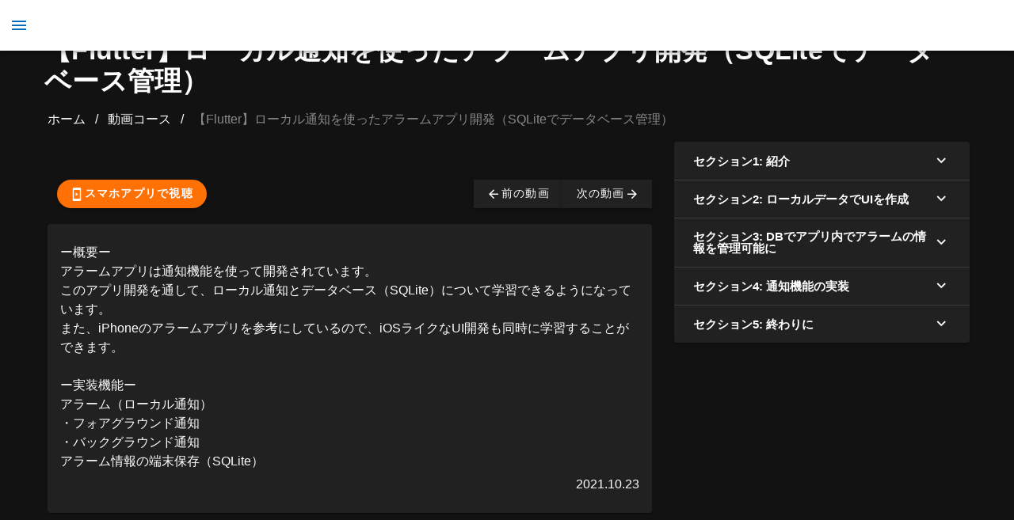

--- FILE ---
content_type: text/html;charset=utf-8
request_url: https://flutterlabo.tech/course/dq2xADaYNSOAcyUYpE2K/
body_size: 125981
content:
<!DOCTYPE html><html  lang="ja"><head><meta charset="utf-8">
<meta name="viewport" content="width=device-width, initial-scale=1">
<script type="importmap">{"imports":{"#entry":"/_nuxt/BRoVCY1C.js"}}</script>
<title>【Flutter】ローカル通知を使ったアラームアプリ開発（SQLiteでデータベース管理） - Flutterラボ</title>
<style id="vuetify-theme-stylesheet">:root {
      color-scheme: dark;
    }
    :root {
      --v-theme-background: 18,18,18;
      --v-theme-background-overlay-multiplier: 1;
      --v-theme-surface: 33,33,33;
      --v-theme-surface-overlay-multiplier: 1;
      --v-theme-surface-bright: 204,191,214;
      --v-theme-surface-bright-overlay-multiplier: 2;
      --v-theme-surface-light: 66,66,66;
      --v-theme-surface-light-overlay-multiplier: 1;
      --v-theme-surface-variant: 200,200,200;
      --v-theme-surface-variant-overlay-multiplier: 2;
      --v-theme-on-surface-variant: 0,0,0;
      --v-theme-primary: 5,106,194;
      --v-theme-primary-overlay-multiplier: 1;
      --v-theme-primary-darken-1: 39,124,193;
      --v-theme-primary-darken-1-overlay-multiplier: 2;
      --v-theme-secondary: 255,113,5;
      --v-theme-secondary-overlay-multiplier: 2;
      --v-theme-secondary-darken-1: 72,169,166;
      --v-theme-secondary-darken-1-overlay-multiplier: 2;
      --v-theme-error: 183,28,28;
      --v-theme-error-overlay-multiplier: 1;
      --v-theme-info: 33,150,243;
      --v-theme-info-overlay-multiplier: 2;
      --v-theme-success: 76,175,80;
      --v-theme-success-overlay-multiplier: 2;
      --v-theme-warning: 251,140,0;
      --v-theme-warning-overlay-multiplier: 2;
      --v-theme-accent: 95,202,248;
      --v-theme-accent-overlay-multiplier: 2;
      --v-theme-on-background: 255,255,255;
      --v-theme-on-surface: 255,255,255;
      --v-theme-on-surface-bright: 0,0,0;
      --v-theme-on-surface-light: 255,255,255;
      --v-theme-on-primary: 255,255,255;
      --v-theme-on-primary-darken-1: 255,255,255;
      --v-theme-on-secondary: 255,255,255;
      --v-theme-on-secondary-darken-1: 255,255,255;
      --v-theme-on-error: 255,255,255;
      --v-theme-on-info: 255,255,255;
      --v-theme-on-success: 255,255,255;
      --v-theme-on-warning: 255,255,255;
      --v-theme-on-accent: 0,0,0;
      --v-border-color: 255, 255, 255;
      --v-border-opacity: 0.12;
      --v-high-emphasis-opacity: 1;
      --v-medium-emphasis-opacity: 0.7;
      --v-disabled-opacity: 0.5;
      --v-idle-opacity: 0.1;
      --v-hover-opacity: 0.04;
      --v-focus-opacity: 0.12;
      --v-selected-opacity: 0.08;
      --v-activated-opacity: 0.12;
      --v-pressed-opacity: 0.16;
      --v-dragged-opacity: 0.08;
      --v-theme-kbd: 66, 66, 66;
      --v-theme-on-kbd: 255, 255, 255;
      --v-theme-code: 52, 52, 52;
      --v-theme-on-code: 204, 204, 204;
    }
    .v-theme--light {
      color-scheme: normal;
      --v-theme-background: 255,255,255;
      --v-theme-background-overlay-multiplier: 1;
      --v-theme-surface: 255,255,255;
      --v-theme-surface-overlay-multiplier: 1;
      --v-theme-surface-bright: 255,255,255;
      --v-theme-surface-bright-overlay-multiplier: 1;
      --v-theme-surface-light: 238,238,238;
      --v-theme-surface-light-overlay-multiplier: 1;
      --v-theme-surface-variant: 66,66,66;
      --v-theme-surface-variant-overlay-multiplier: 2;
      --v-theme-on-surface-variant: 238,238,238;
      --v-theme-primary: 5,106,194;
      --v-theme-primary-overlay-multiplier: 2;
      --v-theme-primary-darken-1: 31,85,146;
      --v-theme-primary-darken-1-overlay-multiplier: 2;
      --v-theme-secondary: 255,113,5;
      --v-theme-secondary-overlay-multiplier: 1;
      --v-theme-secondary-darken-1: 1,135,134;
      --v-theme-secondary-darken-1-overlay-multiplier: 1;
      --v-theme-error: 183,28,28;
      --v-theme-error-overlay-multiplier: 2;
      --v-theme-info: 33,150,243;
      --v-theme-info-overlay-multiplier: 1;
      --v-theme-success: 76,175,80;
      --v-theme-success-overlay-multiplier: 1;
      --v-theme-warning: 251,140,0;
      --v-theme-warning-overlay-multiplier: 1;
      --v-theme-accent: 95,202,248;
      --v-theme-accent-overlay-multiplier: 1;
      --v-theme-on-background: 0,0,0;
      --v-theme-on-surface: 0,0,0;
      --v-theme-on-surface-bright: 0,0,0;
      --v-theme-on-surface-light: 0,0,0;
      --v-theme-on-primary: 255,255,255;
      --v-theme-on-primary-darken-1: 255,255,255;
      --v-theme-on-secondary: 255,255,255;
      --v-theme-on-secondary-darken-1: 255,255,255;
      --v-theme-on-error: 255,255,255;
      --v-theme-on-info: 255,255,255;
      --v-theme-on-success: 255,255,255;
      --v-theme-on-warning: 255,255,255;
      --v-theme-on-accent: 0,0,0;
      --v-border-color: 0, 0, 0;
      --v-border-opacity: 0.12;
      --v-high-emphasis-opacity: 0.87;
      --v-medium-emphasis-opacity: 0.6;
      --v-disabled-opacity: 0.38;
      --v-idle-opacity: 0.04;
      --v-hover-opacity: 0.04;
      --v-focus-opacity: 0.12;
      --v-selected-opacity: 0.08;
      --v-activated-opacity: 0.12;
      --v-pressed-opacity: 0.12;
      --v-dragged-opacity: 0.08;
      --v-theme-kbd: 238, 238, 238;
      --v-theme-on-kbd: 0, 0, 0;
      --v-theme-code: 245, 245, 245;
      --v-theme-on-code: 0, 0, 0;
    }
    .v-theme--dark {
      color-scheme: dark;
      --v-theme-background: 18,18,18;
      --v-theme-background-overlay-multiplier: 1;
      --v-theme-surface: 33,33,33;
      --v-theme-surface-overlay-multiplier: 1;
      --v-theme-surface-bright: 204,191,214;
      --v-theme-surface-bright-overlay-multiplier: 2;
      --v-theme-surface-light: 66,66,66;
      --v-theme-surface-light-overlay-multiplier: 1;
      --v-theme-surface-variant: 200,200,200;
      --v-theme-surface-variant-overlay-multiplier: 2;
      --v-theme-on-surface-variant: 0,0,0;
      --v-theme-primary: 5,106,194;
      --v-theme-primary-overlay-multiplier: 1;
      --v-theme-primary-darken-1: 39,124,193;
      --v-theme-primary-darken-1-overlay-multiplier: 2;
      --v-theme-secondary: 255,113,5;
      --v-theme-secondary-overlay-multiplier: 2;
      --v-theme-secondary-darken-1: 72,169,166;
      --v-theme-secondary-darken-1-overlay-multiplier: 2;
      --v-theme-error: 183,28,28;
      --v-theme-error-overlay-multiplier: 1;
      --v-theme-info: 33,150,243;
      --v-theme-info-overlay-multiplier: 2;
      --v-theme-success: 76,175,80;
      --v-theme-success-overlay-multiplier: 2;
      --v-theme-warning: 251,140,0;
      --v-theme-warning-overlay-multiplier: 2;
      --v-theme-accent: 95,202,248;
      --v-theme-accent-overlay-multiplier: 2;
      --v-theme-on-background: 255,255,255;
      --v-theme-on-surface: 255,255,255;
      --v-theme-on-surface-bright: 0,0,0;
      --v-theme-on-surface-light: 255,255,255;
      --v-theme-on-primary: 255,255,255;
      --v-theme-on-primary-darken-1: 255,255,255;
      --v-theme-on-secondary: 255,255,255;
      --v-theme-on-secondary-darken-1: 255,255,255;
      --v-theme-on-error: 255,255,255;
      --v-theme-on-info: 255,255,255;
      --v-theme-on-success: 255,255,255;
      --v-theme-on-warning: 255,255,255;
      --v-theme-on-accent: 0,0,0;
      --v-border-color: 255, 255, 255;
      --v-border-opacity: 0.12;
      --v-high-emphasis-opacity: 1;
      --v-medium-emphasis-opacity: 0.7;
      --v-disabled-opacity: 0.5;
      --v-idle-opacity: 0.1;
      --v-hover-opacity: 0.04;
      --v-focus-opacity: 0.12;
      --v-selected-opacity: 0.08;
      --v-activated-opacity: 0.12;
      --v-pressed-opacity: 0.16;
      --v-dragged-opacity: 0.08;
      --v-theme-kbd: 66, 66, 66;
      --v-theme-on-kbd: 255, 255, 255;
      --v-theme-code: 52, 52, 52;
      --v-theme-on-code: 204, 204, 204;
    }
    .bg-background {
      --v-theme-overlay-multiplier: var(--v-theme-background-overlay-multiplier);
      background-color: rgb(var(--v-theme-background)) !important;
      color: rgb(var(--v-theme-on-background)) !important;
    }
    .bg-surface {
      --v-theme-overlay-multiplier: var(--v-theme-surface-overlay-multiplier);
      background-color: rgb(var(--v-theme-surface)) !important;
      color: rgb(var(--v-theme-on-surface)) !important;
    }
    .bg-surface-bright {
      --v-theme-overlay-multiplier: var(--v-theme-surface-bright-overlay-multiplier);
      background-color: rgb(var(--v-theme-surface-bright)) !important;
      color: rgb(var(--v-theme-on-surface-bright)) !important;
    }
    .bg-surface-light {
      --v-theme-overlay-multiplier: var(--v-theme-surface-light-overlay-multiplier);
      background-color: rgb(var(--v-theme-surface-light)) !important;
      color: rgb(var(--v-theme-on-surface-light)) !important;
    }
    .bg-surface-variant {
      --v-theme-overlay-multiplier: var(--v-theme-surface-variant-overlay-multiplier);
      background-color: rgb(var(--v-theme-surface-variant)) !important;
      color: rgb(var(--v-theme-on-surface-variant)) !important;
    }
    .bg-primary {
      --v-theme-overlay-multiplier: var(--v-theme-primary-overlay-multiplier);
      background-color: rgb(var(--v-theme-primary)) !important;
      color: rgb(var(--v-theme-on-primary)) !important;
    }
    .bg-primary-darken-1 {
      --v-theme-overlay-multiplier: var(--v-theme-primary-darken-1-overlay-multiplier);
      background-color: rgb(var(--v-theme-primary-darken-1)) !important;
      color: rgb(var(--v-theme-on-primary-darken-1)) !important;
    }
    .bg-secondary {
      --v-theme-overlay-multiplier: var(--v-theme-secondary-overlay-multiplier);
      background-color: rgb(var(--v-theme-secondary)) !important;
      color: rgb(var(--v-theme-on-secondary)) !important;
    }
    .bg-secondary-darken-1 {
      --v-theme-overlay-multiplier: var(--v-theme-secondary-darken-1-overlay-multiplier);
      background-color: rgb(var(--v-theme-secondary-darken-1)) !important;
      color: rgb(var(--v-theme-on-secondary-darken-1)) !important;
    }
    .bg-error {
      --v-theme-overlay-multiplier: var(--v-theme-error-overlay-multiplier);
      background-color: rgb(var(--v-theme-error)) !important;
      color: rgb(var(--v-theme-on-error)) !important;
    }
    .bg-info {
      --v-theme-overlay-multiplier: var(--v-theme-info-overlay-multiplier);
      background-color: rgb(var(--v-theme-info)) !important;
      color: rgb(var(--v-theme-on-info)) !important;
    }
    .bg-success {
      --v-theme-overlay-multiplier: var(--v-theme-success-overlay-multiplier);
      background-color: rgb(var(--v-theme-success)) !important;
      color: rgb(var(--v-theme-on-success)) !important;
    }
    .bg-warning {
      --v-theme-overlay-multiplier: var(--v-theme-warning-overlay-multiplier);
      background-color: rgb(var(--v-theme-warning)) !important;
      color: rgb(var(--v-theme-on-warning)) !important;
    }
    .bg-accent {
      --v-theme-overlay-multiplier: var(--v-theme-accent-overlay-multiplier);
      background-color: rgb(var(--v-theme-accent)) !important;
      color: rgb(var(--v-theme-on-accent)) !important;
    }
    .text-background {
      color: rgb(var(--v-theme-background)) !important;
    }
    .border-background {
      --v-border-color: var(--v-theme-background);
    }
    .text-surface {
      color: rgb(var(--v-theme-surface)) !important;
    }
    .border-surface {
      --v-border-color: var(--v-theme-surface);
    }
    .text-surface-bright {
      color: rgb(var(--v-theme-surface-bright)) !important;
    }
    .border-surface-bright {
      --v-border-color: var(--v-theme-surface-bright);
    }
    .text-surface-light {
      color: rgb(var(--v-theme-surface-light)) !important;
    }
    .border-surface-light {
      --v-border-color: var(--v-theme-surface-light);
    }
    .text-surface-variant {
      color: rgb(var(--v-theme-surface-variant)) !important;
    }
    .border-surface-variant {
      --v-border-color: var(--v-theme-surface-variant);
    }
    .on-surface-variant {
      color: rgb(var(--v-theme-on-surface-variant)) !important;
    }
    .text-primary {
      color: rgb(var(--v-theme-primary)) !important;
    }
    .border-primary {
      --v-border-color: var(--v-theme-primary);
    }
    .text-primary-darken-1 {
      color: rgb(var(--v-theme-primary-darken-1)) !important;
    }
    .border-primary-darken-1 {
      --v-border-color: var(--v-theme-primary-darken-1);
    }
    .text-secondary {
      color: rgb(var(--v-theme-secondary)) !important;
    }
    .border-secondary {
      --v-border-color: var(--v-theme-secondary);
    }
    .text-secondary-darken-1 {
      color: rgb(var(--v-theme-secondary-darken-1)) !important;
    }
    .border-secondary-darken-1 {
      --v-border-color: var(--v-theme-secondary-darken-1);
    }
    .text-error {
      color: rgb(var(--v-theme-error)) !important;
    }
    .border-error {
      --v-border-color: var(--v-theme-error);
    }
    .text-info {
      color: rgb(var(--v-theme-info)) !important;
    }
    .border-info {
      --v-border-color: var(--v-theme-info);
    }
    .text-success {
      color: rgb(var(--v-theme-success)) !important;
    }
    .border-success {
      --v-border-color: var(--v-theme-success);
    }
    .text-warning {
      color: rgb(var(--v-theme-warning)) !important;
    }
    .border-warning {
      --v-border-color: var(--v-theme-warning);
    }
    .text-accent {
      color: rgb(var(--v-theme-accent)) !important;
    }
    .border-accent {
      --v-border-color: var(--v-theme-accent);
    }
    .on-background {
      color: rgb(var(--v-theme-on-background)) !important;
    }
    .on-surface {
      color: rgb(var(--v-theme-on-surface)) !important;
    }
    .on-surface-bright {
      color: rgb(var(--v-theme-on-surface-bright)) !important;
    }
    .on-surface-light {
      color: rgb(var(--v-theme-on-surface-light)) !important;
    }
    .on-primary {
      color: rgb(var(--v-theme-on-primary)) !important;
    }
    .on-primary-darken-1 {
      color: rgb(var(--v-theme-on-primary-darken-1)) !important;
    }
    .on-secondary {
      color: rgb(var(--v-theme-on-secondary)) !important;
    }
    .on-secondary-darken-1 {
      color: rgb(var(--v-theme-on-secondary-darken-1)) !important;
    }
    .on-error {
      color: rgb(var(--v-theme-on-error)) !important;
    }
    .on-info {
      color: rgb(var(--v-theme-on-info)) !important;
    }
    .on-success {
      color: rgb(var(--v-theme-on-success)) !important;
    }
    .on-warning {
      color: rgb(var(--v-theme-on-warning)) !important;
    }
    .on-accent {
      color: rgb(var(--v-theme-on-accent)) !important;
    }
</style>
<style>@charset "UTF-8";@keyframes v-shake{59%{margin-left:0}60%,80%{margin-left:2px}70%,90%{margin-left:-2px}}.bg-black{background-color:#000!important;color:#fff!important}.bg-white{background-color:#fff!important;color:#000!important}.bg-transparent{background-color:transparent!important;color:currentColor!important}.bg-red{background-color:#f44336!important;color:#fff!important}.bg-red-lighten-5{background-color:#ffebee!important;color:#000!important}.bg-red-lighten-4{background-color:#ffcdd2!important;color:#000!important}.bg-red-lighten-3{background-color:#ef9a9a!important;color:#000!important}.bg-red-lighten-2{background-color:#e57373!important;color:#fff!important}.bg-red-lighten-1{background-color:#ef5350!important;color:#fff!important}.bg-red-darken-1{background-color:#e53935!important;color:#fff!important}.bg-red-darken-2{background-color:#d32f2f!important;color:#fff!important}.bg-red-darken-3{background-color:#c62828!important;color:#fff!important}.bg-red-darken-4{background-color:#b71c1c!important;color:#fff!important}.bg-red-accent-1{background-color:#ff8a80!important;color:#000!important}.bg-red-accent-2{background-color:#ff5252!important;color:#fff!important}.bg-red-accent-3{background-color:#ff1744!important;color:#fff!important}.bg-red-accent-4{background-color:#d50000!important;color:#fff!important}.bg-pink{background-color:#e91e63!important;color:#fff!important}.bg-pink-lighten-5{background-color:#fce4ec!important;color:#000!important}.bg-pink-lighten-4{background-color:#f8bbd0!important;color:#000!important}.bg-pink-lighten-3{background-color:#f48fb1!important;color:#000!important}.bg-pink-lighten-2{background-color:#f06292!important;color:#fff!important}.bg-pink-lighten-1{background-color:#ec407a!important;color:#fff!important}.bg-pink-darken-1{background-color:#d81b60!important;color:#fff!important}.bg-pink-darken-2{background-color:#c2185b!important;color:#fff!important}.bg-pink-darken-3{background-color:#ad1457!important;color:#fff!important}.bg-pink-darken-4{background-color:#880e4f!important;color:#fff!important}.bg-pink-accent-1{background-color:#ff80ab!important;color:#fff!important}.bg-pink-accent-2{background-color:#ff4081!important;color:#fff!important}.bg-pink-accent-3{background-color:#f50057!important;color:#fff!important}.bg-pink-accent-4{background-color:#c51162!important;color:#fff!important}.bg-purple{background-color:#9c27b0!important;color:#fff!important}.bg-purple-lighten-5{background-color:#f3e5f5!important;color:#000!important}.bg-purple-lighten-4{background-color:#e1bee7!important;color:#000!important}.bg-purple-lighten-3{background-color:#ce93d8!important;color:#fff!important}.bg-purple-lighten-2{background-color:#ba68c8!important;color:#fff!important}.bg-purple-lighten-1{background-color:#ab47bc!important;color:#fff!important}.bg-purple-darken-1{background-color:#8e24aa!important;color:#fff!important}.bg-purple-darken-2{background-color:#7b1fa2!important;color:#fff!important}.bg-purple-darken-3{background-color:#6a1b9a!important;color:#fff!important}.bg-purple-darken-4{background-color:#4a148c!important;color:#fff!important}.bg-purple-accent-1{background-color:#ea80fc!important;color:#fff!important}.bg-purple-accent-2{background-color:#e040fb!important;color:#fff!important}.bg-purple-accent-3{background-color:#d500f9!important;color:#fff!important}.bg-purple-accent-4{background-color:#a0f!important;color:#fff!important}.bg-deep-purple{background-color:#673ab7!important;color:#fff!important}.bg-deep-purple-lighten-5{background-color:#ede7f6!important;color:#000!important}.bg-deep-purple-lighten-4{background-color:#d1c4e9!important;color:#000!important}.bg-deep-purple-lighten-3{background-color:#b39ddb!important;color:#fff!important}.bg-deep-purple-lighten-2{background-color:#9575cd!important;color:#fff!important}.bg-deep-purple-lighten-1{background-color:#7e57c2!important;color:#fff!important}.bg-deep-purple-darken-1{background-color:#5e35b1!important;color:#fff!important}.bg-deep-purple-darken-2{background-color:#512da8!important;color:#fff!important}.bg-deep-purple-darken-3{background-color:#4527a0!important;color:#fff!important}.bg-deep-purple-darken-4{background-color:#311b92!important;color:#fff!important}.bg-deep-purple-accent-1{background-color:#b388ff!important;color:#fff!important}.bg-deep-purple-accent-2{background-color:#7c4dff!important;color:#fff!important}.bg-deep-purple-accent-3{background-color:#651fff!important;color:#fff!important}.bg-deep-purple-accent-4{background-color:#6200ea!important;color:#fff!important}.bg-indigo{background-color:#3f51b5!important;color:#fff!important}.bg-indigo-lighten-5{background-color:#e8eaf6!important;color:#000!important}.bg-indigo-lighten-4{background-color:#c5cae9!important;color:#000!important}.bg-indigo-lighten-3{background-color:#9fa8da!important;color:#fff!important}.bg-indigo-lighten-2{background-color:#7986cb!important;color:#fff!important}.bg-indigo-lighten-1{background-color:#5c6bc0!important;color:#fff!important}.bg-indigo-darken-1{background-color:#3949ab!important;color:#fff!important}.bg-indigo-darken-2{background-color:#303f9f!important;color:#fff!important}.bg-indigo-darken-3{background-color:#283593!important;color:#fff!important}.bg-indigo-darken-4{background-color:#1a237e!important;color:#fff!important}.bg-indigo-accent-1{background-color:#8c9eff!important;color:#fff!important}.bg-indigo-accent-2{background-color:#536dfe!important;color:#fff!important}.bg-indigo-accent-3{background-color:#3d5afe!important;color:#fff!important}.bg-indigo-accent-4{background-color:#304ffe!important;color:#fff!important}.bg-blue{background-color:#2196f3!important;color:#fff!important}.bg-blue-lighten-5{background-color:#e3f2fd!important;color:#000!important}.bg-blue-lighten-4{background-color:#bbdefb!important;color:#000!important}.bg-blue-lighten-3{background-color:#90caf9!important;color:#000!important}.bg-blue-lighten-2{background-color:#64b5f6!important;color:#000!important}.bg-blue-lighten-1{background-color:#42a5f5!important;color:#fff!important}.bg-blue-darken-1{background-color:#1e88e5!important;color:#fff!important}.bg-blue-darken-2{background-color:#1976d2!important;color:#fff!important}.bg-blue-darken-3{background-color:#1565c0!important;color:#fff!important}.bg-blue-darken-4{background-color:#0d47a1!important;color:#fff!important}.bg-blue-accent-1{background-color:#82b1ff!important;color:#000!important}.bg-blue-accent-2{background-color:#448aff!important;color:#fff!important}.bg-blue-accent-3{background-color:#2979ff!important;color:#fff!important}.bg-blue-accent-4{background-color:#2962ff!important;color:#fff!important}.bg-light-blue{background-color:#03a9f4!important;color:#fff!important}.bg-light-blue-lighten-5{background-color:#e1f5fe!important;color:#000!important}.bg-light-blue-lighten-4{background-color:#b3e5fc!important;color:#000!important}.bg-light-blue-lighten-3{background-color:#81d4fa!important;color:#000!important}.bg-light-blue-lighten-2{background-color:#4fc3f7!important;color:#000!important}.bg-light-blue-lighten-1{background-color:#29b6f6!important;color:#000!important}.bg-light-blue-darken-1{background-color:#039be5!important;color:#fff!important}.bg-light-blue-darken-2{background-color:#0288d1!important;color:#fff!important}.bg-light-blue-darken-3{background-color:#0277bd!important;color:#fff!important}.bg-light-blue-darken-4{background-color:#01579b!important;color:#fff!important}.bg-light-blue-accent-1{background-color:#80d8ff!important;color:#000!important}.bg-light-blue-accent-2{background-color:#40c4ff!important;color:#000!important}.bg-light-blue-accent-3{background-color:#00b0ff!important;color:#fff!important}.bg-light-blue-accent-4{background-color:#0091ea!important;color:#fff!important}.bg-cyan{background-color:#00bcd4!important;color:#000!important}.bg-cyan-lighten-5{background-color:#e0f7fa!important;color:#000!important}.bg-cyan-lighten-4{background-color:#b2ebf2!important;color:#000!important}.bg-cyan-lighten-3{background-color:#80deea!important;color:#000!important}.bg-cyan-lighten-2{background-color:#4dd0e1!important;color:#000!important}.bg-cyan-lighten-1{background-color:#26c6da!important;color:#000!important}.bg-cyan-darken-1{background-color:#00acc1!important;color:#fff!important}.bg-cyan-darken-2{background-color:#0097a7!important;color:#fff!important}.bg-cyan-darken-3{background-color:#00838f!important;color:#fff!important}.bg-cyan-darken-4{background-color:#006064!important;color:#fff!important}.bg-cyan-accent-1{background-color:#84ffff!important;color:#000!important}.bg-cyan-accent-2{background-color:#18ffff!important;color:#000!important}.bg-cyan-accent-3{background-color:#00e5ff!important;color:#000!important}.bg-cyan-accent-4{background-color:#00b8d4!important;color:#fff!important}.bg-teal{background-color:#009688!important;color:#fff!important}.bg-teal-lighten-5{background-color:#e0f2f1!important;color:#000!important}.bg-teal-lighten-4{background-color:#b2dfdb!important;color:#000!important}.bg-teal-lighten-3{background-color:#80cbc4!important;color:#000!important}.bg-teal-lighten-2{background-color:#4db6ac!important;color:#fff!important}.bg-teal-lighten-1{background-color:#26a69a!important;color:#fff!important}.bg-teal-darken-1{background-color:#00897b!important;color:#fff!important}.bg-teal-darken-2{background-color:#00796b!important;color:#fff!important}.bg-teal-darken-3{background-color:#00695c!important;color:#fff!important}.bg-teal-darken-4{background-color:#004d40!important;color:#fff!important}.bg-teal-accent-1{background-color:#a7ffeb!important;color:#000!important}.bg-teal-accent-2{background-color:#64ffda!important;color:#000!important}.bg-teal-accent-3{background-color:#1de9b6!important;color:#000!important}.bg-teal-accent-4{background-color:#00bfa5!important;color:#fff!important}.bg-green{background-color:#4caf50!important;color:#fff!important}.bg-green-lighten-5{background-color:#e8f5e9!important;color:#000!important}.bg-green-lighten-4{background-color:#c8e6c9!important;color:#000!important}.bg-green-lighten-3{background-color:#a5d6a7!important;color:#000!important}.bg-green-lighten-2{background-color:#81c784!important;color:#000!important}.bg-green-lighten-1{background-color:#66bb6a!important;color:#fff!important}.bg-green-darken-1{background-color:#43a047!important;color:#fff!important}.bg-green-darken-2{background-color:#388e3c!important;color:#fff!important}.bg-green-darken-3{background-color:#2e7d32!important;color:#fff!important}.bg-green-darken-4{background-color:#1b5e20!important;color:#fff!important}.bg-green-accent-1{background-color:#b9f6ca!important;color:#000!important}.bg-green-accent-2{background-color:#69f0ae!important;color:#000!important}.bg-green-accent-3{background-color:#00e676!important;color:#000!important}.bg-green-accent-4{background-color:#00c853!important;color:#000!important}.bg-light-green{background-color:#8bc34a!important;color:#000!important}.bg-light-green-lighten-5{background-color:#f1f8e9!important;color:#000!important}.bg-light-green-lighten-4{background-color:#dcedc8!important;color:#000!important}.bg-light-green-lighten-3{background-color:#c5e1a5!important;color:#000!important}.bg-light-green-lighten-2{background-color:#aed581!important;color:#000!important}.bg-light-green-lighten-1{background-color:#9ccc65!important;color:#000!important}.bg-light-green-darken-1{background-color:#7cb342!important;color:#fff!important}.bg-light-green-darken-2{background-color:#689f38!important;color:#fff!important}.bg-light-green-darken-3{background-color:#558b2f!important;color:#fff!important}.bg-light-green-darken-4{background-color:#33691e!important;color:#fff!important}.bg-light-green-accent-1{background-color:#ccff90!important;color:#000!important}.bg-light-green-accent-2{background-color:#b2ff59!important;color:#000!important}.bg-light-green-accent-3{background-color:#76ff03!important;color:#000!important}.bg-light-green-accent-4{background-color:#64dd17!important;color:#000!important}.bg-lime{background-color:#cddc39!important;color:#000!important}.bg-lime-lighten-5{background-color:#f9fbe7!important;color:#000!important}.bg-lime-lighten-4{background-color:#f0f4c3!important;color:#000!important}.bg-lime-lighten-3{background-color:#e6ee9c!important;color:#000!important}.bg-lime-lighten-2{background-color:#dce775!important;color:#000!important}.bg-lime-lighten-1{background-color:#d4e157!important;color:#000!important}.bg-lime-darken-1{background-color:#c0ca33!important;color:#000!important}.bg-lime-darken-2{background-color:#afb42b!important;color:#000!important}.bg-lime-darken-3{background-color:#9e9d24!important;color:#fff!important}.bg-lime-darken-4{background-color:#827717!important;color:#fff!important}.bg-lime-accent-1{background-color:#f4ff81!important;color:#000!important}.bg-lime-accent-2{background-color:#eeff41!important;color:#000!important}.bg-lime-accent-3{background-color:#c6ff00!important;color:#000!important}.bg-lime-accent-4{background-color:#aeea00!important;color:#000!important}.bg-yellow{background-color:#ffeb3b!important;color:#000!important}.bg-yellow-lighten-5{background-color:#fffde7!important;color:#000!important}.bg-yellow-lighten-4{background-color:#fff9c4!important;color:#000!important}.bg-yellow-lighten-3{background-color:#fff59d!important;color:#000!important}.bg-yellow-lighten-2{background-color:#fff176!important;color:#000!important}.bg-yellow-lighten-1{background-color:#ffee58!important;color:#000!important}.bg-yellow-darken-1{background-color:#fdd835!important;color:#000!important}.bg-yellow-darken-2{background-color:#fbc02d!important;color:#000!important}.bg-yellow-darken-3{background-color:#f9a825!important;color:#000!important}.bg-yellow-darken-4{background-color:#f57f17!important;color:#fff!important}.bg-yellow-accent-1{background-color:#ffff8d!important;color:#000!important}.bg-yellow-accent-2{background-color:#ff0!important;color:#000!important}.bg-yellow-accent-3{background-color:#ffea00!important;color:#000!important}.bg-yellow-accent-4{background-color:#ffd600!important;color:#000!important}.bg-amber{background-color:#ffc107!important;color:#000!important}.bg-amber-lighten-5{background-color:#fff8e1!important;color:#000!important}.bg-amber-lighten-4{background-color:#ffecb3!important;color:#000!important}.bg-amber-lighten-3{background-color:#ffe082!important;color:#000!important}.bg-amber-lighten-2{background-color:#ffd54f!important;color:#000!important}.bg-amber-lighten-1{background-color:#ffca28!important;color:#000!important}.bg-amber-darken-1{background-color:#ffb300!important;color:#000!important}.bg-amber-darken-2{background-color:#ffa000!important;color:#000!important}.bg-amber-darken-3{background-color:#ff8f00!important;color:#000!important}.bg-amber-darken-4{background-color:#ff6f00!important;color:#fff!important}.bg-amber-accent-1{background-color:#ffe57f!important;color:#000!important}.bg-amber-accent-2{background-color:#ffd740!important;color:#000!important}.bg-amber-accent-3{background-color:#ffc400!important;color:#000!important}.bg-amber-accent-4{background-color:#ffab00!important;color:#000!important}.bg-orange{background-color:#ff9800!important;color:#000!important}.bg-orange-lighten-5{background-color:#fff3e0!important;color:#000!important}.bg-orange-lighten-4{background-color:#ffe0b2!important;color:#000!important}.bg-orange-lighten-3{background-color:#ffcc80!important;color:#000!important}.bg-orange-lighten-2{background-color:#ffb74d!important;color:#000!important}.bg-orange-lighten-1{background-color:#ffa726!important;color:#000!important}.bg-orange-darken-1{background-color:#fb8c00!important;color:#fff!important}.bg-orange-darken-2{background-color:#f57c00!important;color:#fff!important}.bg-orange-darken-3{background-color:#ef6c00!important;color:#fff!important}.bg-orange-darken-4{background-color:#e65100!important;color:#fff!important}.bg-orange-accent-1{background-color:#ffd180!important;color:#000!important}.bg-orange-accent-2{background-color:#ffab40!important;color:#000!important}.bg-orange-accent-3{background-color:#ff9100!important;color:#000!important}.bg-orange-accent-4{background-color:#ff6d00!important;color:#fff!important}.bg-deep-orange{background-color:#ff5722!important;color:#fff!important}.bg-deep-orange-lighten-5{background-color:#fbe9e7!important;color:#000!important}.bg-deep-orange-lighten-4{background-color:#ffccbc!important;color:#000!important}.bg-deep-orange-lighten-3{background-color:#ffab91!important;color:#000!important}.bg-deep-orange-lighten-2{background-color:#ff8a65!important;color:#000!important}.bg-deep-orange-lighten-1{background-color:#ff7043!important;color:#fff!important}.bg-deep-orange-darken-1{background-color:#f4511e!important;color:#fff!important}.bg-deep-orange-darken-2{background-color:#e64a19!important;color:#fff!important}.bg-deep-orange-darken-3{background-color:#d84315!important;color:#fff!important}.bg-deep-orange-darken-4{background-color:#bf360c!important;color:#fff!important}.bg-deep-orange-accent-1{background-color:#ff9e80!important;color:#000!important}.bg-deep-orange-accent-2{background-color:#ff6e40!important;color:#fff!important}.bg-deep-orange-accent-3{background-color:#ff3d00!important;color:#fff!important}.bg-deep-orange-accent-4{background-color:#dd2c00!important;color:#fff!important}.bg-brown{background-color:#795548!important;color:#fff!important}.bg-brown-lighten-5{background-color:#efebe9!important;color:#000!important}.bg-brown-lighten-4{background-color:#d7ccc8!important;color:#000!important}.bg-brown-lighten-3{background-color:#bcaaa4!important;color:#000!important}.bg-brown-lighten-2{background-color:#a1887f!important;color:#fff!important}.bg-brown-lighten-1{background-color:#8d6e63!important;color:#fff!important}.bg-brown-darken-1{background-color:#6d4c41!important;color:#fff!important}.bg-brown-darken-2{background-color:#5d4037!important;color:#fff!important}.bg-brown-darken-3{background-color:#4e342e!important;color:#fff!important}.bg-brown-darken-4{background-color:#3e2723!important;color:#fff!important}.bg-blue-grey{background-color:#607d8b!important;color:#fff!important}.bg-blue-grey-lighten-5{background-color:#eceff1!important;color:#000!important}.bg-blue-grey-lighten-4{background-color:#cfd8dc!important;color:#000!important}.bg-blue-grey-lighten-3{background-color:#b0bec5!important;color:#000!important}.bg-blue-grey-lighten-2{background-color:#90a4ae!important;color:#fff!important}.bg-blue-grey-lighten-1{background-color:#78909c!important;color:#fff!important}.bg-blue-grey-darken-1{background-color:#546e7a!important;color:#fff!important}.bg-blue-grey-darken-2{background-color:#455a64!important;color:#fff!important}.bg-blue-grey-darken-3{background-color:#37474f!important;color:#fff!important}.bg-blue-grey-darken-4{background-color:#263238!important;color:#fff!important}.bg-grey{background-color:#9e9e9e!important;color:#fff!important}.bg-grey-lighten-5{background-color:#fafafa!important;color:#000!important}.bg-grey-lighten-4{background-color:#f5f5f5!important;color:#000!important}.bg-grey-lighten-3{background-color:#eee!important;color:#000!important}.bg-grey-lighten-2{background-color:#e0e0e0!important;color:#000!important}.bg-grey-lighten-1{background-color:#bdbdbd!important;color:#000!important}.bg-grey-darken-1{background-color:#757575!important;color:#fff!important}.bg-grey-darken-2{background-color:#616161!important;color:#fff!important}.bg-grey-darken-3{background-color:#424242!important;color:#fff!important}.bg-grey-darken-4{background-color:#212121!important;color:#fff!important}.bg-shades-black{background-color:#000!important;color:#fff!important}.bg-shades-white{background-color:#fff!important;color:#000!important}.bg-shades-transparent{background-color:transparent!important;color:currentColor!important}.text-black{color:#000!important}.text-white{color:#fff!important}.text-transparent{color:transparent!important}.text-red{color:#f44336!important}.text-red-lighten-5{color:#ffebee!important}.text-red-lighten-4{color:#ffcdd2!important}.text-red-lighten-3{color:#ef9a9a!important}.text-red-lighten-2{color:#e57373!important}.text-red-lighten-1{color:#ef5350!important}.text-red-darken-1{color:#e53935!important}.text-red-darken-2{color:#d32f2f!important}.text-red-darken-3{color:#c62828!important}.text-red-darken-4{color:#b71c1c!important}.text-red-accent-1{color:#ff8a80!important}.text-red-accent-2{color:#ff5252!important}.text-red-accent-3{color:#ff1744!important}.text-red-accent-4{color:#d50000!important}.text-pink{color:#e91e63!important}.text-pink-lighten-5{color:#fce4ec!important}.text-pink-lighten-4{color:#f8bbd0!important}.text-pink-lighten-3{color:#f48fb1!important}.text-pink-lighten-2{color:#f06292!important}.text-pink-lighten-1{color:#ec407a!important}.text-pink-darken-1{color:#d81b60!important}.text-pink-darken-2{color:#c2185b!important}.text-pink-darken-3{color:#ad1457!important}.text-pink-darken-4{color:#880e4f!important}.text-pink-accent-1{color:#ff80ab!important}.text-pink-accent-2{color:#ff4081!important}.text-pink-accent-3{color:#f50057!important}.text-pink-accent-4{color:#c51162!important}.text-purple{color:#9c27b0!important}.text-purple-lighten-5{color:#f3e5f5!important}.text-purple-lighten-4{color:#e1bee7!important}.text-purple-lighten-3{color:#ce93d8!important}.text-purple-lighten-2{color:#ba68c8!important}.text-purple-lighten-1{color:#ab47bc!important}.text-purple-darken-1{color:#8e24aa!important}.text-purple-darken-2{color:#7b1fa2!important}.text-purple-darken-3{color:#6a1b9a!important}.text-purple-darken-4{color:#4a148c!important}.text-purple-accent-1{color:#ea80fc!important}.text-purple-accent-2{color:#e040fb!important}.text-purple-accent-3{color:#d500f9!important}.text-purple-accent-4{color:#a0f!important}.text-deep-purple{color:#673ab7!important}.text-deep-purple-lighten-5{color:#ede7f6!important}.text-deep-purple-lighten-4{color:#d1c4e9!important}.text-deep-purple-lighten-3{color:#b39ddb!important}.text-deep-purple-lighten-2{color:#9575cd!important}.text-deep-purple-lighten-1{color:#7e57c2!important}.text-deep-purple-darken-1{color:#5e35b1!important}.text-deep-purple-darken-2{color:#512da8!important}.text-deep-purple-darken-3{color:#4527a0!important}.text-deep-purple-darken-4{color:#311b92!important}.text-deep-purple-accent-1{color:#b388ff!important}.text-deep-purple-accent-2{color:#7c4dff!important}.text-deep-purple-accent-3{color:#651fff!important}.text-deep-purple-accent-4{color:#6200ea!important}.text-indigo{color:#3f51b5!important}.text-indigo-lighten-5{color:#e8eaf6!important}.text-indigo-lighten-4{color:#c5cae9!important}.text-indigo-lighten-3{color:#9fa8da!important}.text-indigo-lighten-2{color:#7986cb!important}.text-indigo-lighten-1{color:#5c6bc0!important}.text-indigo-darken-1{color:#3949ab!important}.text-indigo-darken-2{color:#303f9f!important}.text-indigo-darken-3{color:#283593!important}.text-indigo-darken-4{color:#1a237e!important}.text-indigo-accent-1{color:#8c9eff!important}.text-indigo-accent-2{color:#536dfe!important}.text-indigo-accent-3{color:#3d5afe!important}.text-indigo-accent-4{color:#304ffe!important}.text-blue{color:#2196f3!important}.text-blue-lighten-5{color:#e3f2fd!important}.text-blue-lighten-4{color:#bbdefb!important}.text-blue-lighten-3{color:#90caf9!important}.text-blue-lighten-2{color:#64b5f6!important}.text-blue-lighten-1{color:#42a5f5!important}.text-blue-darken-1{color:#1e88e5!important}.text-blue-darken-2{color:#1976d2!important}.text-blue-darken-3{color:#1565c0!important}.text-blue-darken-4{color:#0d47a1!important}.text-blue-accent-1{color:#82b1ff!important}.text-blue-accent-2{color:#448aff!important}.text-blue-accent-3{color:#2979ff!important}.text-blue-accent-4{color:#2962ff!important}.text-light-blue{color:#03a9f4!important}.text-light-blue-lighten-5{color:#e1f5fe!important}.text-light-blue-lighten-4{color:#b3e5fc!important}.text-light-blue-lighten-3{color:#81d4fa!important}.text-light-blue-lighten-2{color:#4fc3f7!important}.text-light-blue-lighten-1{color:#29b6f6!important}.text-light-blue-darken-1{color:#039be5!important}.text-light-blue-darken-2{color:#0288d1!important}.text-light-blue-darken-3{color:#0277bd!important}.text-light-blue-darken-4{color:#01579b!important}.text-light-blue-accent-1{color:#80d8ff!important}.text-light-blue-accent-2{color:#40c4ff!important}.text-light-blue-accent-3{color:#00b0ff!important}.text-light-blue-accent-4{color:#0091ea!important}.text-cyan{color:#00bcd4!important}.text-cyan-lighten-5{color:#e0f7fa!important}.text-cyan-lighten-4{color:#b2ebf2!important}.text-cyan-lighten-3{color:#80deea!important}.text-cyan-lighten-2{color:#4dd0e1!important}.text-cyan-lighten-1{color:#26c6da!important}.text-cyan-darken-1{color:#00acc1!important}.text-cyan-darken-2{color:#0097a7!important}.text-cyan-darken-3{color:#00838f!important}.text-cyan-darken-4{color:#006064!important}.text-cyan-accent-1{color:#84ffff!important}.text-cyan-accent-2{color:#18ffff!important}.text-cyan-accent-3{color:#00e5ff!important}.text-cyan-accent-4{color:#00b8d4!important}.text-teal{color:#009688!important}.text-teal-lighten-5{color:#e0f2f1!important}.text-teal-lighten-4{color:#b2dfdb!important}.text-teal-lighten-3{color:#80cbc4!important}.text-teal-lighten-2{color:#4db6ac!important}.text-teal-lighten-1{color:#26a69a!important}.text-teal-darken-1{color:#00897b!important}.text-teal-darken-2{color:#00796b!important}.text-teal-darken-3{color:#00695c!important}.text-teal-darken-4{color:#004d40!important}.text-teal-accent-1{color:#a7ffeb!important}.text-teal-accent-2{color:#64ffda!important}.text-teal-accent-3{color:#1de9b6!important}.text-teal-accent-4{color:#00bfa5!important}.text-green{color:#4caf50!important}.text-green-lighten-5{color:#e8f5e9!important}.text-green-lighten-4{color:#c8e6c9!important}.text-green-lighten-3{color:#a5d6a7!important}.text-green-lighten-2{color:#81c784!important}.text-green-lighten-1{color:#66bb6a!important}.text-green-darken-1{color:#43a047!important}.text-green-darken-2{color:#388e3c!important}.text-green-darken-3{color:#2e7d32!important}.text-green-darken-4{color:#1b5e20!important}.text-green-accent-1{color:#b9f6ca!important}.text-green-accent-2{color:#69f0ae!important}.text-green-accent-3{color:#00e676!important}.text-green-accent-4{color:#00c853!important}.text-light-green{color:#8bc34a!important}.text-light-green-lighten-5{color:#f1f8e9!important}.text-light-green-lighten-4{color:#dcedc8!important}.text-light-green-lighten-3{color:#c5e1a5!important}.text-light-green-lighten-2{color:#aed581!important}.text-light-green-lighten-1{color:#9ccc65!important}.text-light-green-darken-1{color:#7cb342!important}.text-light-green-darken-2{color:#689f38!important}.text-light-green-darken-3{color:#558b2f!important}.text-light-green-darken-4{color:#33691e!important}.text-light-green-accent-1{color:#ccff90!important}.text-light-green-accent-2{color:#b2ff59!important}.text-light-green-accent-3{color:#76ff03!important}.text-light-green-accent-4{color:#64dd17!important}.text-lime{color:#cddc39!important}.text-lime-lighten-5{color:#f9fbe7!important}.text-lime-lighten-4{color:#f0f4c3!important}.text-lime-lighten-3{color:#e6ee9c!important}.text-lime-lighten-2{color:#dce775!important}.text-lime-lighten-1{color:#d4e157!important}.text-lime-darken-1{color:#c0ca33!important}.text-lime-darken-2{color:#afb42b!important}.text-lime-darken-3{color:#9e9d24!important}.text-lime-darken-4{color:#827717!important}.text-lime-accent-1{color:#f4ff81!important}.text-lime-accent-2{color:#eeff41!important}.text-lime-accent-3{color:#c6ff00!important}.text-lime-accent-4{color:#aeea00!important}.text-yellow{color:#ffeb3b!important}.text-yellow-lighten-5{color:#fffde7!important}.text-yellow-lighten-4{color:#fff9c4!important}.text-yellow-lighten-3{color:#fff59d!important}.text-yellow-lighten-2{color:#fff176!important}.text-yellow-lighten-1{color:#ffee58!important}.text-yellow-darken-1{color:#fdd835!important}.text-yellow-darken-2{color:#fbc02d!important}.text-yellow-darken-3{color:#f9a825!important}.text-yellow-darken-4{color:#f57f17!important}.text-yellow-accent-1{color:#ffff8d!important}.text-yellow-accent-2{color:#ff0!important}.text-yellow-accent-3{color:#ffea00!important}.text-yellow-accent-4{color:#ffd600!important}.text-amber{color:#ffc107!important}.text-amber-lighten-5{color:#fff8e1!important}.text-amber-lighten-4{color:#ffecb3!important}.text-amber-lighten-3{color:#ffe082!important}.text-amber-lighten-2{color:#ffd54f!important}.text-amber-lighten-1{color:#ffca28!important}.text-amber-darken-1{color:#ffb300!important}.text-amber-darken-2{color:#ffa000!important}.text-amber-darken-3{color:#ff8f00!important}.text-amber-darken-4{color:#ff6f00!important}.text-amber-accent-1{color:#ffe57f!important}.text-amber-accent-2{color:#ffd740!important}.text-amber-accent-3{color:#ffc400!important}.text-amber-accent-4{color:#ffab00!important}.text-orange{color:#ff9800!important}.text-orange-lighten-5{color:#fff3e0!important}.text-orange-lighten-4{color:#ffe0b2!important}.text-orange-lighten-3{color:#ffcc80!important}.text-orange-lighten-2{color:#ffb74d!important}.text-orange-lighten-1{color:#ffa726!important}.text-orange-darken-1{color:#fb8c00!important}.text-orange-darken-2{color:#f57c00!important}.text-orange-darken-3{color:#ef6c00!important}.text-orange-darken-4{color:#e65100!important}.text-orange-accent-1{color:#ffd180!important}.text-orange-accent-2{color:#ffab40!important}.text-orange-accent-3{color:#ff9100!important}.text-orange-accent-4{color:#ff6d00!important}.text-deep-orange{color:#ff5722!important}.text-deep-orange-lighten-5{color:#fbe9e7!important}.text-deep-orange-lighten-4{color:#ffccbc!important}.text-deep-orange-lighten-3{color:#ffab91!important}.text-deep-orange-lighten-2{color:#ff8a65!important}.text-deep-orange-lighten-1{color:#ff7043!important}.text-deep-orange-darken-1{color:#f4511e!important}.text-deep-orange-darken-2{color:#e64a19!important}.text-deep-orange-darken-3{color:#d84315!important}.text-deep-orange-darken-4{color:#bf360c!important}.text-deep-orange-accent-1{color:#ff9e80!important}.text-deep-orange-accent-2{color:#ff6e40!important}.text-deep-orange-accent-3{color:#ff3d00!important}.text-deep-orange-accent-4{color:#dd2c00!important}.text-brown{color:#795548!important}.text-brown-lighten-5{color:#efebe9!important}.text-brown-lighten-4{color:#d7ccc8!important}.text-brown-lighten-3{color:#bcaaa4!important}.text-brown-lighten-2{color:#a1887f!important}.text-brown-lighten-1{color:#8d6e63!important}.text-brown-darken-1{color:#6d4c41!important}.text-brown-darken-2{color:#5d4037!important}.text-brown-darken-3{color:#4e342e!important}.text-brown-darken-4{color:#3e2723!important}.text-blue-grey{color:#607d8b!important}.text-blue-grey-lighten-5{color:#eceff1!important}.text-blue-grey-lighten-4{color:#cfd8dc!important}.text-blue-grey-lighten-3{color:#b0bec5!important}.text-blue-grey-lighten-2{color:#90a4ae!important}.text-blue-grey-lighten-1{color:#78909c!important}.text-blue-grey-darken-1{color:#546e7a!important}.text-blue-grey-darken-2{color:#455a64!important}.text-blue-grey-darken-3{color:#37474f!important}.text-blue-grey-darken-4{color:#263238!important}.text-grey{color:#9e9e9e!important}.text-grey-lighten-5{color:#fafafa!important}.text-grey-lighten-4{color:#f5f5f5!important}.text-grey-lighten-3{color:#eee!important}.text-grey-lighten-2{color:#e0e0e0!important}.text-grey-lighten-1{color:#bdbdbd!important}.text-grey-darken-1{color:#757575!important}.text-grey-darken-2{color:#616161!important}.text-grey-darken-3{color:#424242!important}.text-grey-darken-4{color:#212121!important}.text-shades-black{color:#000!important}.text-shades-white{color:#fff!important}.text-shades-transparent{color:transparent!important}/*!
 * ress.css • v2.0.4
 * MIT License
 * github.com/filipelinhares/ress
 */html{box-sizing:border-box;overflow-y:scroll;-webkit-text-size-adjust:100%;-moz-tab-size:4;-o-tab-size:4;tab-size:4;word-break:normal}*,:after,:before{background-repeat:no-repeat;box-sizing:inherit}:after,:before{text-decoration:inherit;vertical-align:inherit}*{margin:0;padding:0}hr{height:0;overflow:visible}details,main{display:block}summary{display:list-item}small{font-size:80%}[hidden]{display:none}abbr[title]{border-bottom:none;text-decoration:underline;-webkit-text-decoration:underline dotted;text-decoration:underline dotted}a{background-color:transparent}a:active,a:hover{outline-width:0}code,kbd,pre,samp{font-family:monospace,monospace}pre{font-size:1em}b,strong{font-weight:bolder}sub,sup{font-size:75%;line-height:0;position:relative;vertical-align:baseline}sub{bottom:-.25em}sup{top:-.5em}input{border-radius:0}[disabled]{cursor:default}[type=number]::-webkit-inner-spin-button,[type=number]::-webkit-outer-spin-button{height:auto}[type=search]{-webkit-appearance:textfield;outline-offset:-2px}[type=search]::-webkit-search-cancel-button,[type=search]::-webkit-search-decoration{-webkit-appearance:none}textarea{overflow:auto;resize:vertical}button,input,optgroup,select,textarea{font:inherit}optgroup{font-weight:700}button{overflow:visible}button,select{text-transform:none}[role=button],[type=button],[type=reset],[type=submit],button{color:inherit;cursor:pointer}[type=button]::-moz-focus-inner,[type=reset]::-moz-focus-inner,[type=submit]::-moz-focus-inner,button::-moz-focus-inner{border-style:none;padding:0}[type=button]::-moz-focus-inner,[type=reset]::-moz-focus-inner,[type=submit]::-moz-focus-inner,button:-moz-focusring{outline:1px dotted ButtonText}[type=reset],[type=submit],button,html [type=button]{-webkit-appearance:button}button,input,select,textarea{background-color:transparent;border-style:none}select{-moz-appearance:none;-webkit-appearance:none}select::-ms-expand{display:none}select::-ms-value{color:currentColor}legend{border:0;color:inherit;display:table;max-width:100%;white-space:normal}::-webkit-file-upload-button{-webkit-appearance:button;color:inherit;font:inherit}::-ms-clear,::-ms-reveal{display:none}img{border-style:none}progress{vertical-align:baseline}@media screen{[hidden~=screen]{display:inherit}[hidden~=screen]:not(:active):not(:focus):not(:target){position:absolute!important;clip:rect(0 0 0 0)!important}}[aria-busy=true]{cursor:progress}[aria-controls]{cursor:pointer}[aria-disabled=true]{cursor:default}@media(prefers-reduced-motion:no-preference){.dialog-bottom-transition-enter-active,.dialog-top-transition-enter-active,.dialog-transition-enter-active{transition-duration:225ms!important;transition-timing-function:cubic-bezier(0,0,.2,1)!important}.dialog-bottom-transition-leave-active,.dialog-top-transition-leave-active,.dialog-transition-leave-active{transition-duration:125ms!important;transition-timing-function:cubic-bezier(.4,0,1,1)!important}.dialog-bottom-transition-enter-active,.dialog-bottom-transition-leave-active,.dialog-top-transition-enter-active,.dialog-top-transition-leave-active,.dialog-transition-enter-active,.dialog-transition-leave-active{pointer-events:none;transition-property:transform,opacity!important}.dialog-transition-enter-from,.dialog-transition-leave-to{opacity:0;transform:scale(.9)}.dialog-transition-enter-to,.dialog-transition-leave-from{opacity:1}.dialog-bottom-transition-enter-from,.dialog-bottom-transition-leave-to{transform:translateY(calc(50vh + 50%))}.dialog-top-transition-enter-from,.dialog-top-transition-leave-to{transform:translateY(calc(-50vh - 50%))}.picker-reverse-transition-enter-active,.picker-reverse-transition-leave-active,.picker-transition-enter-active,.picker-transition-leave-active{transition-duration:.3s!important;transition-timing-function:cubic-bezier(.4,0,.2,1)!important}.picker-reverse-transition-move,.picker-transition-move{transition-duration:.5s!important;transition-property:transform!important;transition-timing-function:cubic-bezier(.4,0,.2,1)!important}.picker-reverse-transition-enter-from,.picker-reverse-transition-leave-to,.picker-transition-enter-from,.picker-transition-leave-to{opacity:0}.picker-reverse-transition-leave-active,.picker-reverse-transition-leave-from,.picker-reverse-transition-leave-to,.picker-transition-leave-active,.picker-transition-leave-from,.picker-transition-leave-to{position:absolute!important}.picker-reverse-transition-enter-active,.picker-reverse-transition-leave-active,.picker-transition-enter-active,.picker-transition-leave-active{transition-property:transform,opacity!important}.picker-transition-enter-active,.picker-transition-leave-active{transition-duration:.3s!important;transition-timing-function:cubic-bezier(.4,0,.2,1)!important}.picker-transition-move{transition-duration:.5s!important;transition-property:transform!important;transition-timing-function:cubic-bezier(.4,0,.2,1)!important}.picker-transition-enter-from{transform:translate(100%)}.picker-transition-leave-to{transform:translate(-100%)}.picker-reverse-transition-enter-active,.picker-reverse-transition-leave-active{transition-duration:.3s!important;transition-timing-function:cubic-bezier(.4,0,.2,1)!important}.picker-reverse-transition-move{transition-duration:.5s!important;transition-property:transform!important;transition-timing-function:cubic-bezier(.4,0,.2,1)!important}.picker-reverse-transition-enter-from{transform:translate(-100%)}.picker-reverse-transition-leave-to{transform:translate(100%)}.expand-transition-enter-active,.expand-transition-leave-active{transition-duration:.3s!important;transition-timing-function:cubic-bezier(.4,0,.2,1)!important}.expand-transition-move{transition-duration:.5s!important;transition-property:transform!important;transition-timing-function:cubic-bezier(.4,0,.2,1)!important}.expand-transition-enter-active,.expand-transition-leave-active{transition-property:height!important}.expand-x-transition-enter-active,.expand-x-transition-leave-active{transition-duration:.3s!important;transition-timing-function:cubic-bezier(.4,0,.2,1)!important}.expand-x-transition-move{transition-duration:.5s!important;transition-property:transform!important;transition-timing-function:cubic-bezier(.4,0,.2,1)!important}.expand-x-transition-enter-active,.expand-x-transition-leave-active{transition-property:width!important}.scale-transition-enter-active,.scale-transition-leave-active{transition-duration:.3s!important;transition-timing-function:cubic-bezier(.4,0,.2,1)!important}.scale-transition-move{transition-duration:.5s!important;transition-property:transform!important;transition-timing-function:cubic-bezier(.4,0,.2,1)!important}.scale-transition-leave-to{opacity:0}.scale-transition-leave-active{transition-duration:.1s!important}.scale-transition-enter-from{opacity:0;transform:scale(0)}.scale-transition-enter-active,.scale-transition-leave-active{transition-property:transform,opacity!important}.scale-rotate-transition-enter-active,.scale-rotate-transition-leave-active{transition-duration:.3s!important;transition-timing-function:cubic-bezier(.4,0,.2,1)!important}.scale-rotate-transition-move{transition-duration:.5s!important;transition-property:transform!important;transition-timing-function:cubic-bezier(.4,0,.2,1)!important}.scale-rotate-transition-leave-to{opacity:0}.scale-rotate-transition-leave-active{transition-duration:.1s!important}.scale-rotate-transition-enter-from{opacity:0;transform:scale(0) rotate(-45deg)}.scale-rotate-transition-enter-active,.scale-rotate-transition-leave-active{transition-property:transform,opacity!important}.scale-rotate-reverse-transition-enter-active,.scale-rotate-reverse-transition-leave-active{transition-duration:.3s!important;transition-timing-function:cubic-bezier(.4,0,.2,1)!important}.scale-rotate-reverse-transition-move{transition-duration:.5s!important;transition-property:transform!important;transition-timing-function:cubic-bezier(.4,0,.2,1)!important}.scale-rotate-reverse-transition-leave-to{opacity:0}.scale-rotate-reverse-transition-leave-active{transition-duration:.1s!important}.scale-rotate-reverse-transition-enter-from{opacity:0;transform:scale(0) rotate(45deg)}.scale-rotate-reverse-transition-enter-active,.scale-rotate-reverse-transition-leave-active{transition-property:transform,opacity!important}.message-transition-enter-active,.message-transition-leave-active{transition-duration:.3s!important;transition-timing-function:cubic-bezier(.4,0,.2,1)!important}.message-transition-move{transition-duration:.5s!important;transition-property:transform!important;transition-timing-function:cubic-bezier(.4,0,.2,1)!important}.message-transition-enter-from,.message-transition-leave-to{opacity:0;transform:translateY(-15px)}.message-transition-leave-active,.message-transition-leave-from{position:absolute}.message-transition-enter-active,.message-transition-leave-active{transition-property:transform,opacity!important}.slide-y-transition-enter-active,.slide-y-transition-leave-active{transition-duration:.3s!important;transition-timing-function:cubic-bezier(.4,0,.2,1)!important}.slide-y-transition-move{transition-duration:.5s!important;transition-property:transform!important;transition-timing-function:cubic-bezier(.4,0,.2,1)!important}.slide-y-transition-enter-from,.slide-y-transition-leave-to{opacity:0;transform:translateY(-15px)}.slide-y-transition-enter-active,.slide-y-transition-leave-active{transition-property:transform,opacity!important}.slide-y-reverse-transition-enter-active,.slide-y-reverse-transition-leave-active{transition-duration:.3s!important;transition-timing-function:cubic-bezier(.4,0,.2,1)!important}.slide-y-reverse-transition-move{transition-duration:.5s!important;transition-property:transform!important;transition-timing-function:cubic-bezier(.4,0,.2,1)!important}.slide-y-reverse-transition-enter-from,.slide-y-reverse-transition-leave-to{opacity:0;transform:translateY(15px)}.slide-y-reverse-transition-enter-active,.slide-y-reverse-transition-leave-active{transition-property:transform,opacity!important}.scroll-y-transition-enter-active,.scroll-y-transition-leave-active{transition-duration:.3s!important;transition-timing-function:cubic-bezier(.4,0,.2,1)!important}.scroll-y-transition-move{transition-duration:.5s!important;transition-property:transform!important;transition-timing-function:cubic-bezier(.4,0,.2,1)!important}.scroll-y-transition-enter-from,.scroll-y-transition-leave-to{opacity:0}.scroll-y-transition-enter-from{transform:translateY(-15px)}.scroll-y-transition-leave-to{transform:translateY(15px)}.scroll-y-transition-enter-active,.scroll-y-transition-leave-active{transition-property:transform,opacity!important}.scroll-y-reverse-transition-enter-active,.scroll-y-reverse-transition-leave-active{transition-duration:.3s!important;transition-timing-function:cubic-bezier(.4,0,.2,1)!important}.scroll-y-reverse-transition-move{transition-duration:.5s!important;transition-property:transform!important;transition-timing-function:cubic-bezier(.4,0,.2,1)!important}.scroll-y-reverse-transition-enter-from,.scroll-y-reverse-transition-leave-to{opacity:0}.scroll-y-reverse-transition-enter-from{transform:translateY(15px)}.scroll-y-reverse-transition-leave-to{transform:translateY(-15px)}.scroll-y-reverse-transition-enter-active,.scroll-y-reverse-transition-leave-active{transition-property:transform,opacity!important}.scroll-x-transition-enter-active,.scroll-x-transition-leave-active{transition-duration:.3s!important;transition-timing-function:cubic-bezier(.4,0,.2,1)!important}.scroll-x-transition-move{transition-duration:.5s!important;transition-property:transform!important;transition-timing-function:cubic-bezier(.4,0,.2,1)!important}.scroll-x-transition-enter-from,.scroll-x-transition-leave-to{opacity:0}.scroll-x-transition-enter-from{transform:translate(-15px)}.scroll-x-transition-leave-to{transform:translate(15px)}.scroll-x-transition-enter-active,.scroll-x-transition-leave-active{transition-property:transform,opacity!important}.scroll-x-reverse-transition-enter-active,.scroll-x-reverse-transition-leave-active{transition-duration:.3s!important;transition-timing-function:cubic-bezier(.4,0,.2,1)!important}.scroll-x-reverse-transition-move{transition-duration:.5s!important;transition-property:transform!important;transition-timing-function:cubic-bezier(.4,0,.2,1)!important}.scroll-x-reverse-transition-enter-from,.scroll-x-reverse-transition-leave-to{opacity:0}.scroll-x-reverse-transition-enter-from{transform:translate(15px)}.scroll-x-reverse-transition-leave-to{transform:translate(-15px)}.scroll-x-reverse-transition-enter-active,.scroll-x-reverse-transition-leave-active{transition-property:transform,opacity!important}.slide-x-transition-enter-active,.slide-x-transition-leave-active{transition-duration:.3s!important;transition-timing-function:cubic-bezier(.4,0,.2,1)!important}.slide-x-transition-move{transition-duration:.5s!important;transition-property:transform!important;transition-timing-function:cubic-bezier(.4,0,.2,1)!important}.slide-x-transition-enter-from,.slide-x-transition-leave-to{opacity:0;transform:translate(-15px)}.slide-x-transition-enter-active,.slide-x-transition-leave-active{transition-property:transform,opacity!important}.slide-x-reverse-transition-enter-active,.slide-x-reverse-transition-leave-active{transition-duration:.3s!important;transition-timing-function:cubic-bezier(.4,0,.2,1)!important}.slide-x-reverse-transition-move{transition-duration:.5s!important;transition-property:transform!important;transition-timing-function:cubic-bezier(.4,0,.2,1)!important}.slide-x-reverse-transition-enter-from,.slide-x-reverse-transition-leave-to{opacity:0;transform:translate(15px)}.slide-x-reverse-transition-enter-active,.slide-x-reverse-transition-leave-active{transition-property:transform,opacity!important}.fade-transition-enter-active,.fade-transition-leave-active{transition-duration:.3s!important;transition-timing-function:cubic-bezier(.4,0,.2,1)!important}.fade-transition-move{transition-duration:.5s!important;transition-property:transform!important;transition-timing-function:cubic-bezier(.4,0,.2,1)!important}.fade-transition-enter-from,.fade-transition-leave-to{opacity:0!important}.fade-transition-enter-active,.fade-transition-leave-active{transition-property:opacity!important}.fab-transition-enter-active,.fab-transition-leave-active{transition-duration:.3s!important;transition-timing-function:cubic-bezier(.4,0,.2,1)!important}.fab-transition-move{transition-duration:.5s!important;transition-property:transform!important;transition-timing-function:cubic-bezier(.4,0,.2,1)!important}.fab-transition-enter-from,.fab-transition-leave-to{transform:scale(0) rotate(-45deg)}.fab-transition-enter-active,.fab-transition-leave-active{transition-property:transform!important}}.v-locale--is-rtl{direction:rtl}.v-locale--is-ltr{direction:ltr}.blockquote{font-size:18px;font-weight:300;padding:16px 0 16px 24px}html{font-family:Roboto,sans-serif;font-size:1rem;line-height:1.5;overflow-x:hidden;text-rendering:optimizeLegibility;-webkit-font-smoothing:antialiased;-moz-osx-font-smoothing:grayscale;-webkit-tap-highlight-color:rgba(0,0,0,0)}html.overflow-y-hidden{overflow-y:hidden!important}:root{--v-theme-overlay-multiplier:1;--v-scrollbar-offset:0px}@supports (-webkit-touch-callout:none){body{cursor:pointer}}@media only print{.hidden-print-only{display:none!important}}@media only screen{.hidden-screen-only{display:none!important}}@media(max-width:599.98px){.hidden-xs{display:none!important}}@media(min-width:600px)and (max-width:959.98px){.hidden-sm{display:none!important}}@media(min-width:960px)and (max-width:1279.98px){.hidden-md{display:none!important}}@media(min-width:1280px)and (max-width:1919.98px){.hidden-lg{display:none!important}}@media(min-width:1920px)and (max-width:2559.98px){.hidden-xl{display:none!important}}@media(min-width:2560px){.hidden-xxl{display:none!important}}@media(min-width:600px){.hidden-sm-and-up{display:none!important}}@media(min-width:960px){.hidden-md-and-up{display:none!important}}@media(min-width:1280px){.hidden-lg-and-up{display:none!important}}@media(min-width:1920px){.hidden-xl-and-up{display:none!important}}@media(max-width:959.98px){.hidden-sm-and-down{display:none!important}}@media(max-width:1279.98px){.hidden-md-and-down{display:none!important}}@media(max-width:1919.98px){.hidden-lg-and-down{display:none!important}}@media(max-width:2559.98px){.hidden-xl-and-down{display:none!important}}.elevation-24{box-shadow:0 11px 15px -7px var(--v-shadow-key-umbra-opacity,rgba(0,0,0,.2)),0 24px 38px 3px var(--v-shadow-key-penumbra-opacity,rgba(0,0,0,.14)),0 9px 46px 8px var(--v-shadow-key-ambient-opacity,rgba(0,0,0,.12))!important}.elevation-23{box-shadow:0 11px 14px -7px var(--v-shadow-key-umbra-opacity,rgba(0,0,0,.2)),0 23px 36px 3px var(--v-shadow-key-penumbra-opacity,rgba(0,0,0,.14)),0 9px 44px 8px var(--v-shadow-key-ambient-opacity,rgba(0,0,0,.12))!important}.elevation-22{box-shadow:0 10px 14px -6px var(--v-shadow-key-umbra-opacity,rgba(0,0,0,.2)),0 22px 35px 3px var(--v-shadow-key-penumbra-opacity,rgba(0,0,0,.14)),0 8px 42px 7px var(--v-shadow-key-ambient-opacity,rgba(0,0,0,.12))!important}.elevation-21{box-shadow:0 10px 13px -6px var(--v-shadow-key-umbra-opacity,rgba(0,0,0,.2)),0 21px 33px 3px var(--v-shadow-key-penumbra-opacity,rgba(0,0,0,.14)),0 8px 40px 7px var(--v-shadow-key-ambient-opacity,rgba(0,0,0,.12))!important}.elevation-20{box-shadow:0 10px 13px -6px var(--v-shadow-key-umbra-opacity,rgba(0,0,0,.2)),0 20px 31px 3px var(--v-shadow-key-penumbra-opacity,rgba(0,0,0,.14)),0 8px 38px 7px var(--v-shadow-key-ambient-opacity,rgba(0,0,0,.12))!important}.elevation-19{box-shadow:0 9px 12px -6px var(--v-shadow-key-umbra-opacity,rgba(0,0,0,.2)),0 19px 29px 2px var(--v-shadow-key-penumbra-opacity,rgba(0,0,0,.14)),0 7px 36px 6px var(--v-shadow-key-ambient-opacity,rgba(0,0,0,.12))!important}.elevation-18{box-shadow:0 9px 11px -5px var(--v-shadow-key-umbra-opacity,rgba(0,0,0,.2)),0 18px 28px 2px var(--v-shadow-key-penumbra-opacity,rgba(0,0,0,.14)),0 7px 34px 6px var(--v-shadow-key-ambient-opacity,rgba(0,0,0,.12))!important}.elevation-17{box-shadow:0 8px 11px -5px var(--v-shadow-key-umbra-opacity,rgba(0,0,0,.2)),0 17px 26px 2px var(--v-shadow-key-penumbra-opacity,rgba(0,0,0,.14)),0 6px 32px 5px var(--v-shadow-key-ambient-opacity,rgba(0,0,0,.12))!important}.elevation-16{box-shadow:0 8px 10px -5px var(--v-shadow-key-umbra-opacity,rgba(0,0,0,.2)),0 16px 24px 2px var(--v-shadow-key-penumbra-opacity,rgba(0,0,0,.14)),0 6px 30px 5px var(--v-shadow-key-ambient-opacity,rgba(0,0,0,.12))!important}.elevation-15{box-shadow:0 8px 9px -5px var(--v-shadow-key-umbra-opacity,rgba(0,0,0,.2)),0 15px 22px 2px var(--v-shadow-key-penumbra-opacity,rgba(0,0,0,.14)),0 6px 28px 5px var(--v-shadow-key-ambient-opacity,rgba(0,0,0,.12))!important}.elevation-14{box-shadow:0 7px 9px -4px var(--v-shadow-key-umbra-opacity,rgba(0,0,0,.2)),0 14px 21px 2px var(--v-shadow-key-penumbra-opacity,rgba(0,0,0,.14)),0 5px 26px 4px var(--v-shadow-key-ambient-opacity,rgba(0,0,0,.12))!important}.elevation-13{box-shadow:0 7px 8px -4px var(--v-shadow-key-umbra-opacity,rgba(0,0,0,.2)),0 13px 19px 2px var(--v-shadow-key-penumbra-opacity,rgba(0,0,0,.14)),0 5px 24px 4px var(--v-shadow-key-ambient-opacity,rgba(0,0,0,.12))!important}.elevation-12{box-shadow:0 7px 8px -4px var(--v-shadow-key-umbra-opacity,rgba(0,0,0,.2)),0 12px 17px 2px var(--v-shadow-key-penumbra-opacity,rgba(0,0,0,.14)),0 5px 22px 4px var(--v-shadow-key-ambient-opacity,rgba(0,0,0,.12))!important}.elevation-11{box-shadow:0 6px 7px -4px var(--v-shadow-key-umbra-opacity,rgba(0,0,0,.2)),0 11px 15px 1px var(--v-shadow-key-penumbra-opacity,rgba(0,0,0,.14)),0 4px 20px 3px var(--v-shadow-key-ambient-opacity,rgba(0,0,0,.12))!important}.elevation-10{box-shadow:0 6px 6px -3px var(--v-shadow-key-umbra-opacity,rgba(0,0,0,.2)),0 10px 14px 1px var(--v-shadow-key-penumbra-opacity,rgba(0,0,0,.14)),0 4px 18px 3px var(--v-shadow-key-ambient-opacity,rgba(0,0,0,.12))!important}.elevation-9{box-shadow:0 5px 6px -3px var(--v-shadow-key-umbra-opacity,rgba(0,0,0,.2)),0 9px 12px 1px var(--v-shadow-key-penumbra-opacity,rgba(0,0,0,.14)),0 3px 16px 2px var(--v-shadow-key-ambient-opacity,rgba(0,0,0,.12))!important}.elevation-8{box-shadow:0 5px 5px -3px var(--v-shadow-key-umbra-opacity,rgba(0,0,0,.2)),0 8px 10px 1px var(--v-shadow-key-penumbra-opacity,rgba(0,0,0,.14)),0 3px 14px 2px var(--v-shadow-key-ambient-opacity,rgba(0,0,0,.12))!important}.elevation-7{box-shadow:0 4px 5px -2px var(--v-shadow-key-umbra-opacity,rgba(0,0,0,.2)),0 7px 10px 1px var(--v-shadow-key-penumbra-opacity,rgba(0,0,0,.14)),0 2px 16px 1px var(--v-shadow-key-ambient-opacity,rgba(0,0,0,.12))!important}.elevation-6{box-shadow:0 3px 5px -1px var(--v-shadow-key-umbra-opacity,rgba(0,0,0,.2)),0 6px 10px 0 var(--v-shadow-key-penumbra-opacity,rgba(0,0,0,.14)),0 1px 18px 0 var(--v-shadow-key-ambient-opacity,rgba(0,0,0,.12))!important}.elevation-5{box-shadow:0 3px 5px -1px var(--v-shadow-key-umbra-opacity,rgba(0,0,0,.2)),0 5px 8px 0 var(--v-shadow-key-penumbra-opacity,rgba(0,0,0,.14)),0 1px 14px 0 var(--v-shadow-key-ambient-opacity,rgba(0,0,0,.12))!important}.elevation-4{box-shadow:0 2px 4px -1px var(--v-shadow-key-umbra-opacity,rgba(0,0,0,.2)),0 4px 5px 0 var(--v-shadow-key-penumbra-opacity,rgba(0,0,0,.14)),0 1px 10px 0 var(--v-shadow-key-ambient-opacity,rgba(0,0,0,.12))!important}.elevation-3{box-shadow:0 3px 3px -2px var(--v-shadow-key-umbra-opacity,rgba(0,0,0,.2)),0 3px 4px 0 var(--v-shadow-key-penumbra-opacity,rgba(0,0,0,.14)),0 1px 8px 0 var(--v-shadow-key-ambient-opacity,rgba(0,0,0,.12))!important}.elevation-2{box-shadow:0 3px 1px -2px var(--v-shadow-key-umbra-opacity,rgba(0,0,0,.2)),0 2px 2px 0 var(--v-shadow-key-penumbra-opacity,rgba(0,0,0,.14)),0 1px 5px 0 var(--v-shadow-key-ambient-opacity,rgba(0,0,0,.12))!important}.elevation-1{box-shadow:0 2px 1px -1px var(--v-shadow-key-umbra-opacity,rgba(0,0,0,.2)),0 1px 1px 0 var(--v-shadow-key-penumbra-opacity,rgba(0,0,0,.14)),0 1px 3px 0 var(--v-shadow-key-ambient-opacity,rgba(0,0,0,.12))!important}.elevation-0{box-shadow:0 0 0 0 var(--v-shadow-key-umbra-opacity,rgba(0,0,0,.2)),0 0 0 0 var(--v-shadow-key-penumbra-opacity,rgba(0,0,0,.14)),0 0 0 0 var(--v-shadow-key-ambient-opacity,rgba(0,0,0,.12))!important}.pointer-events-none{pointer-events:none!important}.pointer-events-auto{pointer-events:auto!important}.pointer-pass-through{pointer-events:none!important}.pointer-pass-through>*{pointer-events:auto!important}.d-sr-only,.d-sr-only-focusable:not(:focus){border:0!important;clip:rect(0,0,0,0)!important;height:1px!important;margin:-1px!important;overflow:hidden!important;padding:0!important;position:absolute!important;white-space:nowrap!important;width:1px!important}.overflow-auto{overflow:auto!important}.overflow-hidden{overflow:hidden!important}.overflow-visible{overflow:visible!important}.overflow-scroll{overflow:scroll!important}.overflow-x-auto{overflow-x:auto!important}.overflow-x-hidden{overflow-x:hidden!important}.overflow-x-scroll{overflow-x:scroll!important}.overflow-y-auto{overflow-y:auto!important}.overflow-y-hidden{overflow-y:hidden!important}.overflow-y-scroll{overflow-y:scroll!important}.d-none{display:none!important}.d-inline{display:inline!important}.d-inline-block{display:inline-block!important}.d-block{display:block!important}.d-table{display:table!important}.d-table-row{display:table-row!important}.d-table-cell{display:table-cell!important}.d-flex{display:flex!important}.d-inline-flex{display:inline-flex!important}.float-none{float:none!important}.float-left{float:left!important}.float-right{float:right!important}.v-locale--is-rtl .float-end{float:left!important}.v-locale--is-ltr .float-end,.v-locale--is-rtl .float-start{float:right!important}.v-locale--is-ltr .float-start{float:left!important}.flex-1-1,.flex-fill{flex:1 1 auto!important}.flex-1-0{flex:1 0 auto!important}.flex-0-1{flex:0 1 auto!important}.flex-0-0{flex:0 0 auto!important}.flex-1-1-100{flex:1 1 100%!important}.flex-1-0-100{flex:1 0 100%!important}.flex-0-1-100{flex:0 1 100%!important}.flex-0-0-100{flex:0 0 100%!important}.flex-1-1-0{flex:1 1 0!important}.flex-1-0-0{flex:1 0 0!important}.flex-0-1-0{flex:0 1 0!important}.flex-0-0-0{flex:0 0 0!important}.flex-row{flex-direction:row!important}.flex-column{flex-direction:column!important}.flex-row-reverse{flex-direction:row-reverse!important}.flex-column-reverse{flex-direction:column-reverse!important}.flex-grow-0{flex-grow:0!important}.flex-grow-1{flex-grow:1!important}.flex-shrink-0{flex-shrink:0!important}.flex-shrink-1{flex-shrink:1!important}.flex-wrap{flex-wrap:wrap!important}.flex-nowrap{flex-wrap:nowrap!important}.flex-wrap-reverse{flex-wrap:wrap-reverse!important}.justify-start{justify-content:flex-start!important}.justify-end{justify-content:flex-end!important}.justify-center{justify-content:center!important}.justify-space-between{justify-content:space-between!important}.justify-space-around{justify-content:space-around!important}.justify-space-evenly{justify-content:space-evenly!important}.align-start{align-items:flex-start!important}.align-end{align-items:flex-end!important}.align-center{align-items:center!important}.align-baseline{align-items:baseline!important}.align-stretch{align-items:stretch!important}.align-content-start{align-content:flex-start!important}.align-content-end{align-content:flex-end!important}.align-content-center{align-content:center!important}.align-content-space-between{align-content:space-between!important}.align-content-space-around{align-content:space-around!important}.align-content-space-evenly{align-content:space-evenly!important}.align-content-stretch{align-content:stretch!important}.align-self-auto{align-self:auto!important}.align-self-start{align-self:flex-start!important}.align-self-end{align-self:flex-end!important}.align-self-center{align-self:center!important}.align-self-baseline{align-self:baseline!important}.align-self-stretch{align-self:stretch!important}.order-first{order:-1!important}.order-0{order:0!important}.order-1{order:1!important}.order-2{order:2!important}.order-3{order:3!important}.order-4{order:4!important}.order-5{order:5!important}.order-6{order:6!important}.order-7{order:7!important}.order-8{order:8!important}.order-9{order:9!important}.order-10{order:10!important}.order-11{order:11!important}.order-12{order:12!important}.order-last{order:13!important}.ga-0{gap:0!important}.ga-1{gap:4px!important}.ga-2{gap:8px!important}.ga-3{gap:12px!important}.ga-4{gap:16px!important}.ga-5{gap:20px!important}.ga-6{gap:24px!important}.ga-7{gap:28px!important}.ga-8{gap:32px!important}.ga-9{gap:36px!important}.ga-10{gap:40px!important}.ga-11{gap:44px!important}.ga-12{gap:48px!important}.ga-13{gap:52px!important}.ga-14{gap:56px!important}.ga-15{gap:60px!important}.ga-16{gap:64px!important}.ga-auto{gap:auto!important}.gr-0{row-gap:0!important}.gr-1{row-gap:4px!important}.gr-2{row-gap:8px!important}.gr-3{row-gap:12px!important}.gr-4{row-gap:16px!important}.gr-5{row-gap:20px!important}.gr-6{row-gap:24px!important}.gr-7{row-gap:28px!important}.gr-8{row-gap:32px!important}.gr-9{row-gap:36px!important}.gr-10{row-gap:40px!important}.gr-11{row-gap:44px!important}.gr-12{row-gap:48px!important}.gr-13{row-gap:52px!important}.gr-14{row-gap:56px!important}.gr-15{row-gap:60px!important}.gr-16{row-gap:64px!important}.gr-auto{row-gap:auto!important}.gc-0{-moz-column-gap:0!important;column-gap:0!important}.gc-1{-moz-column-gap:4px!important;column-gap:4px!important}.gc-2{-moz-column-gap:8px!important;column-gap:8px!important}.gc-3{-moz-column-gap:12px!important;column-gap:12px!important}.gc-4{-moz-column-gap:16px!important;column-gap:16px!important}.gc-5{-moz-column-gap:20px!important;column-gap:20px!important}.gc-6{-moz-column-gap:24px!important;column-gap:24px!important}.gc-7{-moz-column-gap:28px!important;column-gap:28px!important}.gc-8{-moz-column-gap:32px!important;column-gap:32px!important}.gc-9{-moz-column-gap:36px!important;column-gap:36px!important}.gc-10{-moz-column-gap:40px!important;column-gap:40px!important}.gc-11{-moz-column-gap:44px!important;column-gap:44px!important}.gc-12{-moz-column-gap:48px!important;column-gap:48px!important}.gc-13{-moz-column-gap:52px!important;column-gap:52px!important}.gc-14{-moz-column-gap:56px!important;column-gap:56px!important}.gc-15{-moz-column-gap:60px!important;column-gap:60px!important}.gc-16{-moz-column-gap:64px!important;column-gap:64px!important}.gc-auto{-moz-column-gap:auto!important;column-gap:auto!important}.ma-0{margin:0!important}.ma-1{margin:4px!important}.ma-2{margin:8px!important}.ma-3{margin:12px!important}.ma-4{margin:16px!important}.ma-5{margin:20px!important}.ma-6{margin:24px!important}.ma-7{margin:28px!important}.ma-8{margin:32px!important}.ma-9{margin:36px!important}.ma-10{margin:40px!important}.ma-11{margin:44px!important}.ma-12{margin:48px!important}.ma-13{margin:52px!important}.ma-14{margin:56px!important}.ma-15{margin:60px!important}.ma-16{margin:64px!important}.ma-auto{margin:auto!important}.mx-0{margin-left:0!important;margin-right:0!important}.mx-1{margin-left:4px!important;margin-right:4px!important}.mx-2{margin-left:8px!important;margin-right:8px!important}.mx-3{margin-left:12px!important;margin-right:12px!important}.mx-4{margin-left:16px!important;margin-right:16px!important}.mx-5{margin-left:20px!important;margin-right:20px!important}.mx-6{margin-left:24px!important;margin-right:24px!important}.mx-7{margin-left:28px!important;margin-right:28px!important}.mx-8{margin-left:32px!important;margin-right:32px!important}.mx-9{margin-left:36px!important;margin-right:36px!important}.mx-10{margin-left:40px!important;margin-right:40px!important}.mx-11{margin-left:44px!important;margin-right:44px!important}.mx-12{margin-left:48px!important;margin-right:48px!important}.mx-13{margin-left:52px!important;margin-right:52px!important}.mx-14{margin-left:56px!important;margin-right:56px!important}.mx-15{margin-left:60px!important;margin-right:60px!important}.mx-16{margin-left:64px!important;margin-right:64px!important}.mx-auto{margin-left:auto!important;margin-right:auto!important}.my-0{margin-bottom:0!important;margin-top:0!important}.my-1{margin-bottom:4px!important;margin-top:4px!important}.my-2{margin-bottom:8px!important;margin-top:8px!important}.my-3{margin-bottom:12px!important;margin-top:12px!important}.my-4{margin-bottom:16px!important;margin-top:16px!important}.my-5{margin-bottom:20px!important;margin-top:20px!important}.my-6{margin-bottom:24px!important;margin-top:24px!important}.my-7{margin-bottom:28px!important;margin-top:28px!important}.my-8{margin-bottom:32px!important;margin-top:32px!important}.my-9{margin-bottom:36px!important;margin-top:36px!important}.my-10{margin-bottom:40px!important;margin-top:40px!important}.my-11{margin-bottom:44px!important;margin-top:44px!important}.my-12{margin-bottom:48px!important;margin-top:48px!important}.my-13{margin-bottom:52px!important;margin-top:52px!important}.my-14{margin-bottom:56px!important;margin-top:56px!important}.my-15{margin-bottom:60px!important;margin-top:60px!important}.my-16{margin-bottom:64px!important;margin-top:64px!important}.my-auto{margin-bottom:auto!important;margin-top:auto!important}.mt-0{margin-top:0!important}.mt-1{margin-top:4px!important}.mt-2{margin-top:8px!important}.mt-3{margin-top:12px!important}.mt-4{margin-top:16px!important}.mt-5{margin-top:20px!important}.mt-6{margin-top:24px!important}.mt-7{margin-top:28px!important}.mt-8{margin-top:32px!important}.mt-9{margin-top:36px!important}.mt-10{margin-top:40px!important}.mt-11{margin-top:44px!important}.mt-12{margin-top:48px!important}.mt-13{margin-top:52px!important}.mt-14{margin-top:56px!important}.mt-15{margin-top:60px!important}.mt-16{margin-top:64px!important}.mt-auto{margin-top:auto!important}.mr-0{margin-right:0!important}.mr-1{margin-right:4px!important}.mr-2{margin-right:8px!important}.mr-3{margin-right:12px!important}.mr-4{margin-right:16px!important}.mr-5{margin-right:20px!important}.mr-6{margin-right:24px!important}.mr-7{margin-right:28px!important}.mr-8{margin-right:32px!important}.mr-9{margin-right:36px!important}.mr-10{margin-right:40px!important}.mr-11{margin-right:44px!important}.mr-12{margin-right:48px!important}.mr-13{margin-right:52px!important}.mr-14{margin-right:56px!important}.mr-15{margin-right:60px!important}.mr-16{margin-right:64px!important}.mr-auto{margin-right:auto!important}.mb-0{margin-bottom:0!important}.mb-1{margin-bottom:4px!important}.mb-2{margin-bottom:8px!important}.mb-3{margin-bottom:12px!important}.mb-4{margin-bottom:16px!important}.mb-5{margin-bottom:20px!important}.mb-6{margin-bottom:24px!important}.mb-7{margin-bottom:28px!important}.mb-8{margin-bottom:32px!important}.mb-9{margin-bottom:36px!important}.mb-10{margin-bottom:40px!important}.mb-11{margin-bottom:44px!important}.mb-12{margin-bottom:48px!important}.mb-13{margin-bottom:52px!important}.mb-14{margin-bottom:56px!important}.mb-15{margin-bottom:60px!important}.mb-16{margin-bottom:64px!important}.mb-auto{margin-bottom:auto!important}.ml-0{margin-left:0!important}.ml-1{margin-left:4px!important}.ml-2{margin-left:8px!important}.ml-3{margin-left:12px!important}.ml-4{margin-left:16px!important}.ml-5{margin-left:20px!important}.ml-6{margin-left:24px!important}.ml-7{margin-left:28px!important}.ml-8{margin-left:32px!important}.ml-9{margin-left:36px!important}.ml-10{margin-left:40px!important}.ml-11{margin-left:44px!important}.ml-12{margin-left:48px!important}.ml-13{margin-left:52px!important}.ml-14{margin-left:56px!important}.ml-15{margin-left:60px!important}.ml-16{margin-left:64px!important}.ml-auto{margin-left:auto!important}.ms-0{margin-inline-start:0!important}.ms-1{margin-inline-start:4px!important}.ms-2{margin-inline-start:8px!important}.ms-3{margin-inline-start:12px!important}.ms-4{margin-inline-start:16px!important}.ms-5{margin-inline-start:20px!important}.ms-6{margin-inline-start:24px!important}.ms-7{margin-inline-start:28px!important}.ms-8{margin-inline-start:32px!important}.ms-9{margin-inline-start:36px!important}.ms-10{margin-inline-start:40px!important}.ms-11{margin-inline-start:44px!important}.ms-12{margin-inline-start:48px!important}.ms-13{margin-inline-start:52px!important}.ms-14{margin-inline-start:56px!important}.ms-15{margin-inline-start:60px!important}.ms-16{margin-inline-start:64px!important}.ms-auto{margin-inline-start:auto!important}.me-0{margin-inline-end:0!important}.me-1{margin-inline-end:4px!important}.me-2{margin-inline-end:8px!important}.me-3{margin-inline-end:12px!important}.me-4{margin-inline-end:16px!important}.me-5{margin-inline-end:20px!important}.me-6{margin-inline-end:24px!important}.me-7{margin-inline-end:28px!important}.me-8{margin-inline-end:32px!important}.me-9{margin-inline-end:36px!important}.me-10{margin-inline-end:40px!important}.me-11{margin-inline-end:44px!important}.me-12{margin-inline-end:48px!important}.me-13{margin-inline-end:52px!important}.me-14{margin-inline-end:56px!important}.me-15{margin-inline-end:60px!important}.me-16{margin-inline-end:64px!important}.me-auto{margin-inline-end:auto!important}.ma-n1{margin:-4px!important}.ma-n2{margin:-8px!important}.ma-n3{margin:-12px!important}.ma-n4{margin:-16px!important}.ma-n5{margin:-20px!important}.ma-n6{margin:-24px!important}.ma-n7{margin:-28px!important}.ma-n8{margin:-32px!important}.ma-n9{margin:-36px!important}.ma-n10{margin:-40px!important}.ma-n11{margin:-44px!important}.ma-n12{margin:-48px!important}.ma-n13{margin:-52px!important}.ma-n14{margin:-56px!important}.ma-n15{margin:-60px!important}.ma-n16{margin:-64px!important}.mx-n1{margin-left:-4px!important;margin-right:-4px!important}.mx-n2{margin-left:-8px!important;margin-right:-8px!important}.mx-n3{margin-left:-12px!important;margin-right:-12px!important}.mx-n4{margin-left:-16px!important;margin-right:-16px!important}.mx-n5{margin-left:-20px!important;margin-right:-20px!important}.mx-n6{margin-left:-24px!important;margin-right:-24px!important}.mx-n7{margin-left:-28px!important;margin-right:-28px!important}.mx-n8{margin-left:-32px!important;margin-right:-32px!important}.mx-n9{margin-left:-36px!important;margin-right:-36px!important}.mx-n10{margin-left:-40px!important;margin-right:-40px!important}.mx-n11{margin-left:-44px!important;margin-right:-44px!important}.mx-n12{margin-left:-48px!important;margin-right:-48px!important}.mx-n13{margin-left:-52px!important;margin-right:-52px!important}.mx-n14{margin-left:-56px!important;margin-right:-56px!important}.mx-n15{margin-left:-60px!important;margin-right:-60px!important}.mx-n16{margin-left:-64px!important;margin-right:-64px!important}.my-n1{margin-bottom:-4px!important;margin-top:-4px!important}.my-n2{margin-bottom:-8px!important;margin-top:-8px!important}.my-n3{margin-bottom:-12px!important;margin-top:-12px!important}.my-n4{margin-bottom:-16px!important;margin-top:-16px!important}.my-n5{margin-bottom:-20px!important;margin-top:-20px!important}.my-n6{margin-bottom:-24px!important;margin-top:-24px!important}.my-n7{margin-bottom:-28px!important;margin-top:-28px!important}.my-n8{margin-bottom:-32px!important;margin-top:-32px!important}.my-n9{margin-bottom:-36px!important;margin-top:-36px!important}.my-n10{margin-bottom:-40px!important;margin-top:-40px!important}.my-n11{margin-bottom:-44px!important;margin-top:-44px!important}.my-n12{margin-bottom:-48px!important;margin-top:-48px!important}.my-n13{margin-bottom:-52px!important;margin-top:-52px!important}.my-n14{margin-bottom:-56px!important;margin-top:-56px!important}.my-n15{margin-bottom:-60px!important;margin-top:-60px!important}.my-n16{margin-bottom:-64px!important;margin-top:-64px!important}.mt-n1{margin-top:-4px!important}.mt-n2{margin-top:-8px!important}.mt-n3{margin-top:-12px!important}.mt-n4{margin-top:-16px!important}.mt-n5{margin-top:-20px!important}.mt-n6{margin-top:-24px!important}.mt-n7{margin-top:-28px!important}.mt-n8{margin-top:-32px!important}.mt-n9{margin-top:-36px!important}.mt-n10{margin-top:-40px!important}.mt-n11{margin-top:-44px!important}.mt-n12{margin-top:-48px!important}.mt-n13{margin-top:-52px!important}.mt-n14{margin-top:-56px!important}.mt-n15{margin-top:-60px!important}.mt-n16{margin-top:-64px!important}.mr-n1{margin-right:-4px!important}.mr-n2{margin-right:-8px!important}.mr-n3{margin-right:-12px!important}.mr-n4{margin-right:-16px!important}.mr-n5{margin-right:-20px!important}.mr-n6{margin-right:-24px!important}.mr-n7{margin-right:-28px!important}.mr-n8{margin-right:-32px!important}.mr-n9{margin-right:-36px!important}.mr-n10{margin-right:-40px!important}.mr-n11{margin-right:-44px!important}.mr-n12{margin-right:-48px!important}.mr-n13{margin-right:-52px!important}.mr-n14{margin-right:-56px!important}.mr-n15{margin-right:-60px!important}.mr-n16{margin-right:-64px!important}.mb-n1{margin-bottom:-4px!important}.mb-n2{margin-bottom:-8px!important}.mb-n3{margin-bottom:-12px!important}.mb-n4{margin-bottom:-16px!important}.mb-n5{margin-bottom:-20px!important}.mb-n6{margin-bottom:-24px!important}.mb-n7{margin-bottom:-28px!important}.mb-n8{margin-bottom:-32px!important}.mb-n9{margin-bottom:-36px!important}.mb-n10{margin-bottom:-40px!important}.mb-n11{margin-bottom:-44px!important}.mb-n12{margin-bottom:-48px!important}.mb-n13{margin-bottom:-52px!important}.mb-n14{margin-bottom:-56px!important}.mb-n15{margin-bottom:-60px!important}.mb-n16{margin-bottom:-64px!important}.ml-n1{margin-left:-4px!important}.ml-n2{margin-left:-8px!important}.ml-n3{margin-left:-12px!important}.ml-n4{margin-left:-16px!important}.ml-n5{margin-left:-20px!important}.ml-n6{margin-left:-24px!important}.ml-n7{margin-left:-28px!important}.ml-n8{margin-left:-32px!important}.ml-n9{margin-left:-36px!important}.ml-n10{margin-left:-40px!important}.ml-n11{margin-left:-44px!important}.ml-n12{margin-left:-48px!important}.ml-n13{margin-left:-52px!important}.ml-n14{margin-left:-56px!important}.ml-n15{margin-left:-60px!important}.ml-n16{margin-left:-64px!important}.ms-n1{margin-inline-start:-4px!important}.ms-n2{margin-inline-start:-8px!important}.ms-n3{margin-inline-start:-12px!important}.ms-n4{margin-inline-start:-16px!important}.ms-n5{margin-inline-start:-20px!important}.ms-n6{margin-inline-start:-24px!important}.ms-n7{margin-inline-start:-28px!important}.ms-n8{margin-inline-start:-32px!important}.ms-n9{margin-inline-start:-36px!important}.ms-n10{margin-inline-start:-40px!important}.ms-n11{margin-inline-start:-44px!important}.ms-n12{margin-inline-start:-48px!important}.ms-n13{margin-inline-start:-52px!important}.ms-n14{margin-inline-start:-56px!important}.ms-n15{margin-inline-start:-60px!important}.ms-n16{margin-inline-start:-64px!important}.me-n1{margin-inline-end:-4px!important}.me-n2{margin-inline-end:-8px!important}.me-n3{margin-inline-end:-12px!important}.me-n4{margin-inline-end:-16px!important}.me-n5{margin-inline-end:-20px!important}.me-n6{margin-inline-end:-24px!important}.me-n7{margin-inline-end:-28px!important}.me-n8{margin-inline-end:-32px!important}.me-n9{margin-inline-end:-36px!important}.me-n10{margin-inline-end:-40px!important}.me-n11{margin-inline-end:-44px!important}.me-n12{margin-inline-end:-48px!important}.me-n13{margin-inline-end:-52px!important}.me-n14{margin-inline-end:-56px!important}.me-n15{margin-inline-end:-60px!important}.me-n16{margin-inline-end:-64px!important}.pa-0{padding:0!important}.pa-1{padding:4px!important}.pa-2{padding:8px!important}.pa-3{padding:12px!important}.pa-4{padding:16px!important}.pa-5{padding:20px!important}.pa-6{padding:24px!important}.pa-7{padding:28px!important}.pa-8{padding:32px!important}.pa-9{padding:36px!important}.pa-10{padding:40px!important}.pa-11{padding:44px!important}.pa-12{padding:48px!important}.pa-13{padding:52px!important}.pa-14{padding:56px!important}.pa-15{padding:60px!important}.pa-16{padding:64px!important}.px-0{padding-left:0!important;padding-right:0!important}.px-1{padding-left:4px!important;padding-right:4px!important}.px-2{padding-left:8px!important;padding-right:8px!important}.px-3{padding-left:12px!important;padding-right:12px!important}.px-4{padding-left:16px!important;padding-right:16px!important}.px-5{padding-left:20px!important;padding-right:20px!important}.px-6{padding-left:24px!important;padding-right:24px!important}.px-7{padding-left:28px!important;padding-right:28px!important}.px-8{padding-left:32px!important;padding-right:32px!important}.px-9{padding-left:36px!important;padding-right:36px!important}.px-10{padding-left:40px!important;padding-right:40px!important}.px-11{padding-left:44px!important;padding-right:44px!important}.px-12{padding-left:48px!important;padding-right:48px!important}.px-13{padding-left:52px!important;padding-right:52px!important}.px-14{padding-left:56px!important;padding-right:56px!important}.px-15{padding-left:60px!important;padding-right:60px!important}.px-16{padding-left:64px!important;padding-right:64px!important}.py-0{padding-bottom:0!important;padding-top:0!important}.py-1{padding-bottom:4px!important;padding-top:4px!important}.py-2{padding-bottom:8px!important;padding-top:8px!important}.py-3{padding-bottom:12px!important;padding-top:12px!important}.py-4{padding-bottom:16px!important;padding-top:16px!important}.py-5{padding-bottom:20px!important;padding-top:20px!important}.py-6{padding-bottom:24px!important;padding-top:24px!important}.py-7{padding-bottom:28px!important;padding-top:28px!important}.py-8{padding-bottom:32px!important;padding-top:32px!important}.py-9{padding-bottom:36px!important;padding-top:36px!important}.py-10{padding-bottom:40px!important;padding-top:40px!important}.py-11{padding-bottom:44px!important;padding-top:44px!important}.py-12{padding-bottom:48px!important;padding-top:48px!important}.py-13{padding-bottom:52px!important;padding-top:52px!important}.py-14{padding-bottom:56px!important;padding-top:56px!important}.py-15{padding-bottom:60px!important;padding-top:60px!important}.py-16{padding-bottom:64px!important;padding-top:64px!important}.pt-0{padding-top:0!important}.pt-1{padding-top:4px!important}.pt-2{padding-top:8px!important}.pt-3{padding-top:12px!important}.pt-4{padding-top:16px!important}.pt-5{padding-top:20px!important}.pt-6{padding-top:24px!important}.pt-7{padding-top:28px!important}.pt-8{padding-top:32px!important}.pt-9{padding-top:36px!important}.pt-10{padding-top:40px!important}.pt-11{padding-top:44px!important}.pt-12{padding-top:48px!important}.pt-13{padding-top:52px!important}.pt-14{padding-top:56px!important}.pt-15{padding-top:60px!important}.pt-16{padding-top:64px!important}.pr-0{padding-right:0!important}.pr-1{padding-right:4px!important}.pr-2{padding-right:8px!important}.pr-3{padding-right:12px!important}.pr-4{padding-right:16px!important}.pr-5{padding-right:20px!important}.pr-6{padding-right:24px!important}.pr-7{padding-right:28px!important}.pr-8{padding-right:32px!important}.pr-9{padding-right:36px!important}.pr-10{padding-right:40px!important}.pr-11{padding-right:44px!important}.pr-12{padding-right:48px!important}.pr-13{padding-right:52px!important}.pr-14{padding-right:56px!important}.pr-15{padding-right:60px!important}.pr-16{padding-right:64px!important}.pb-0{padding-bottom:0!important}.pb-1{padding-bottom:4px!important}.pb-2{padding-bottom:8px!important}.pb-3{padding-bottom:12px!important}.pb-4{padding-bottom:16px!important}.pb-5{padding-bottom:20px!important}.pb-6{padding-bottom:24px!important}.pb-7{padding-bottom:28px!important}.pb-8{padding-bottom:32px!important}.pb-9{padding-bottom:36px!important}.pb-10{padding-bottom:40px!important}.pb-11{padding-bottom:44px!important}.pb-12{padding-bottom:48px!important}.pb-13{padding-bottom:52px!important}.pb-14{padding-bottom:56px!important}.pb-15{padding-bottom:60px!important}.pb-16{padding-bottom:64px!important}.pl-0{padding-left:0!important}.pl-1{padding-left:4px!important}.pl-2{padding-left:8px!important}.pl-3{padding-left:12px!important}.pl-4{padding-left:16px!important}.pl-5{padding-left:20px!important}.pl-6{padding-left:24px!important}.pl-7{padding-left:28px!important}.pl-8{padding-left:32px!important}.pl-9{padding-left:36px!important}.pl-10{padding-left:40px!important}.pl-11{padding-left:44px!important}.pl-12{padding-left:48px!important}.pl-13{padding-left:52px!important}.pl-14{padding-left:56px!important}.pl-15{padding-left:60px!important}.pl-16{padding-left:64px!important}.ps-0{padding-inline-start:0!important}.ps-1{padding-inline-start:4px!important}.ps-2{padding-inline-start:8px!important}.ps-3{padding-inline-start:12px!important}.ps-4{padding-inline-start:16px!important}.ps-5{padding-inline-start:20px!important}.ps-6{padding-inline-start:24px!important}.ps-7{padding-inline-start:28px!important}.ps-8{padding-inline-start:32px!important}.ps-9{padding-inline-start:36px!important}.ps-10{padding-inline-start:40px!important}.ps-11{padding-inline-start:44px!important}.ps-12{padding-inline-start:48px!important}.ps-13{padding-inline-start:52px!important}.ps-14{padding-inline-start:56px!important}.ps-15{padding-inline-start:60px!important}.ps-16{padding-inline-start:64px!important}.pe-0{padding-inline-end:0!important}.pe-1{padding-inline-end:4px!important}.pe-2{padding-inline-end:8px!important}.pe-3{padding-inline-end:12px!important}.pe-4{padding-inline-end:16px!important}.pe-5{padding-inline-end:20px!important}.pe-6{padding-inline-end:24px!important}.pe-7{padding-inline-end:28px!important}.pe-8{padding-inline-end:32px!important}.pe-9{padding-inline-end:36px!important}.pe-10{padding-inline-end:40px!important}.pe-11{padding-inline-end:44px!important}.pe-12{padding-inline-end:48px!important}.pe-13{padding-inline-end:52px!important}.pe-14{padding-inline-end:56px!important}.pe-15{padding-inline-end:60px!important}.pe-16{padding-inline-end:64px!important}.rounded-0{border-radius:0!important}.rounded-sm{border-radius:2px!important}.rounded{border-radius:4px!important}.rounded-lg{border-radius:8px!important}.rounded-xl{border-radius:24px!important}.rounded-pill{border-radius:9999px!important}.rounded-circle{border-radius:50%!important}.rounded-shaped{border-radius:24px 0!important}.rounded-t-0{border-top-left-radius:0!important;border-top-right-radius:0!important}.rounded-t-sm{border-top-left-radius:2px!important;border-top-right-radius:2px!important}.rounded-t{border-top-left-radius:4px!important;border-top-right-radius:4px!important}.rounded-t-lg{border-top-left-radius:8px!important;border-top-right-radius:8px!important}.rounded-t-xl{border-top-left-radius:24px!important;border-top-right-radius:24px!important}.rounded-t-pill{border-top-left-radius:9999px!important;border-top-right-radius:9999px!important}.rounded-t-circle{border-top-left-radius:50%!important;border-top-right-radius:50%!important}.rounded-t-shaped{border-top-left-radius:24px!important;border-top-right-radius:0!important}.v-locale--is-ltr .rounded-e-0{border-bottom-right-radius:0!important;border-top-right-radius:0!important}.v-locale--is-rtl .rounded-e-0{border-bottom-left-radius:0!important;border-top-left-radius:0!important}.v-locale--is-ltr .rounded-e-sm{border-bottom-right-radius:2px!important;border-top-right-radius:2px!important}.v-locale--is-rtl .rounded-e-sm{border-bottom-left-radius:2px!important;border-top-left-radius:2px!important}.v-locale--is-ltr .rounded-e{border-bottom-right-radius:4px!important;border-top-right-radius:4px!important}.v-locale--is-rtl .rounded-e{border-bottom-left-radius:4px!important;border-top-left-radius:4px!important}.v-locale--is-ltr .rounded-e-lg{border-bottom-right-radius:8px!important;border-top-right-radius:8px!important}.v-locale--is-rtl .rounded-e-lg{border-bottom-left-radius:8px!important;border-top-left-radius:8px!important}.v-locale--is-ltr .rounded-e-xl{border-bottom-right-radius:24px!important;border-top-right-radius:24px!important}.v-locale--is-rtl .rounded-e-xl{border-bottom-left-radius:24px!important;border-top-left-radius:24px!important}.v-locale--is-ltr .rounded-e-pill{border-bottom-right-radius:9999px!important;border-top-right-radius:9999px!important}.v-locale--is-rtl .rounded-e-pill{border-bottom-left-radius:9999px!important;border-top-left-radius:9999px!important}.v-locale--is-ltr .rounded-e-circle{border-bottom-right-radius:50%!important;border-top-right-radius:50%!important}.v-locale--is-rtl .rounded-e-circle{border-bottom-left-radius:50%!important;border-top-left-radius:50%!important}.v-locale--is-ltr .rounded-e-shaped{border-bottom-right-radius:0!important;border-top-right-radius:24px!important}.v-locale--is-rtl .rounded-e-shaped{border-bottom-left-radius:0!important;border-top-left-radius:24px!important}.rounded-b-0{border-bottom-left-radius:0!important;border-bottom-right-radius:0!important}.rounded-b-sm{border-bottom-left-radius:2px!important;border-bottom-right-radius:2px!important}.rounded-b{border-bottom-left-radius:4px!important;border-bottom-right-radius:4px!important}.rounded-b-lg{border-bottom-left-radius:8px!important;border-bottom-right-radius:8px!important}.rounded-b-xl{border-bottom-left-radius:24px!important;border-bottom-right-radius:24px!important}.rounded-b-pill{border-bottom-left-radius:9999px!important;border-bottom-right-radius:9999px!important}.rounded-b-circle{border-bottom-left-radius:50%!important;border-bottom-right-radius:50%!important}.rounded-b-shaped{border-bottom-left-radius:24px!important;border-bottom-right-radius:0!important}.v-locale--is-ltr .rounded-s-0{border-bottom-left-radius:0!important;border-top-left-radius:0!important}.v-locale--is-rtl .rounded-s-0{border-bottom-right-radius:0!important;border-top-right-radius:0!important}.v-locale--is-ltr .rounded-s-sm{border-bottom-left-radius:2px!important;border-top-left-radius:2px!important}.v-locale--is-rtl .rounded-s-sm{border-bottom-right-radius:2px!important;border-top-right-radius:2px!important}.v-locale--is-ltr .rounded-s{border-bottom-left-radius:4px!important;border-top-left-radius:4px!important}.v-locale--is-rtl .rounded-s{border-bottom-right-radius:4px!important;border-top-right-radius:4px!important}.v-locale--is-ltr .rounded-s-lg{border-bottom-left-radius:8px!important;border-top-left-radius:8px!important}.v-locale--is-rtl .rounded-s-lg{border-bottom-right-radius:8px!important;border-top-right-radius:8px!important}.v-locale--is-ltr .rounded-s-xl{border-bottom-left-radius:24px!important;border-top-left-radius:24px!important}.v-locale--is-rtl .rounded-s-xl{border-bottom-right-radius:24px!important;border-top-right-radius:24px!important}.v-locale--is-ltr .rounded-s-pill{border-bottom-left-radius:9999px!important;border-top-left-radius:9999px!important}.v-locale--is-rtl .rounded-s-pill{border-bottom-right-radius:9999px!important;border-top-right-radius:9999px!important}.v-locale--is-ltr .rounded-s-circle{border-bottom-left-radius:50%!important;border-top-left-radius:50%!important}.v-locale--is-rtl .rounded-s-circle{border-bottom-right-radius:50%!important;border-top-right-radius:50%!important}.v-locale--is-ltr .rounded-s-shaped{border-bottom-left-radius:0!important;border-top-left-radius:24px!important}.v-locale--is-rtl .rounded-s-shaped{border-bottom-right-radius:0!important;border-top-right-radius:24px!important}.v-locale--is-ltr .rounded-ts-0{border-top-left-radius:0!important}.v-locale--is-rtl .rounded-ts-0{border-top-right-radius:0!important}.v-locale--is-ltr .rounded-ts-sm{border-top-left-radius:2px!important}.v-locale--is-rtl .rounded-ts-sm{border-top-right-radius:2px!important}.v-locale--is-ltr .rounded-ts{border-top-left-radius:4px!important}.v-locale--is-rtl .rounded-ts{border-top-right-radius:4px!important}.v-locale--is-ltr .rounded-ts-lg{border-top-left-radius:8px!important}.v-locale--is-rtl .rounded-ts-lg{border-top-right-radius:8px!important}.v-locale--is-ltr .rounded-ts-xl{border-top-left-radius:24px!important}.v-locale--is-rtl .rounded-ts-xl{border-top-right-radius:24px!important}.v-locale--is-ltr .rounded-ts-pill{border-top-left-radius:9999px!important}.v-locale--is-rtl .rounded-ts-pill{border-top-right-radius:9999px!important}.v-locale--is-ltr .rounded-ts-circle{border-top-left-radius:50%!important}.v-locale--is-rtl .rounded-ts-circle{border-top-right-radius:50%!important}.v-locale--is-ltr .rounded-ts-shaped{border-top-left-radius:24px 0!important}.v-locale--is-rtl .rounded-ts-shaped{border-top-right-radius:24px 0!important}.v-locale--is-ltr .rounded-te-0{border-top-right-radius:0!important}.v-locale--is-rtl .rounded-te-0{border-top-left-radius:0!important}.v-locale--is-ltr .rounded-te-sm{border-top-right-radius:2px!important}.v-locale--is-rtl .rounded-te-sm{border-top-left-radius:2px!important}.v-locale--is-ltr .rounded-te{border-top-right-radius:4px!important}.v-locale--is-rtl .rounded-te{border-top-left-radius:4px!important}.v-locale--is-ltr .rounded-te-lg{border-top-right-radius:8px!important}.v-locale--is-rtl .rounded-te-lg{border-top-left-radius:8px!important}.v-locale--is-ltr .rounded-te-xl{border-top-right-radius:24px!important}.v-locale--is-rtl .rounded-te-xl{border-top-left-radius:24px!important}.v-locale--is-ltr .rounded-te-pill{border-top-right-radius:9999px!important}.v-locale--is-rtl .rounded-te-pill{border-top-left-radius:9999px!important}.v-locale--is-ltr .rounded-te-circle{border-top-right-radius:50%!important}.v-locale--is-rtl .rounded-te-circle{border-top-left-radius:50%!important}.v-locale--is-ltr .rounded-te-shaped{border-top-right-radius:24px 0!important}.v-locale--is-rtl .rounded-te-shaped{border-top-left-radius:24px 0!important}.v-locale--is-ltr .rounded-be-0{border-bottom-right-radius:0!important}.v-locale--is-rtl .rounded-be-0{border-bottom-left-radius:0!important}.v-locale--is-ltr .rounded-be-sm{border-bottom-right-radius:2px!important}.v-locale--is-rtl .rounded-be-sm{border-bottom-left-radius:2px!important}.v-locale--is-ltr .rounded-be{border-bottom-right-radius:4px!important}.v-locale--is-rtl .rounded-be{border-bottom-left-radius:4px!important}.v-locale--is-ltr .rounded-be-lg{border-bottom-right-radius:8px!important}.v-locale--is-rtl .rounded-be-lg{border-bottom-left-radius:8px!important}.v-locale--is-ltr .rounded-be-xl{border-bottom-right-radius:24px!important}.v-locale--is-rtl .rounded-be-xl{border-bottom-left-radius:24px!important}.v-locale--is-ltr .rounded-be-pill{border-bottom-right-radius:9999px!important}.v-locale--is-rtl .rounded-be-pill{border-bottom-left-radius:9999px!important}.v-locale--is-ltr .rounded-be-circle{border-bottom-right-radius:50%!important}.v-locale--is-rtl .rounded-be-circle{border-bottom-left-radius:50%!important}.v-locale--is-ltr .rounded-be-shaped{border-bottom-right-radius:24px 0!important}.v-locale--is-rtl .rounded-be-shaped{border-bottom-left-radius:24px 0!important}.v-locale--is-ltr .rounded-bs-0{border-bottom-left-radius:0!important}.v-locale--is-rtl .rounded-bs-0{border-bottom-right-radius:0!important}.v-locale--is-ltr .rounded-bs-sm{border-bottom-left-radius:2px!important}.v-locale--is-rtl .rounded-bs-sm{border-bottom-right-radius:2px!important}.v-locale--is-ltr .rounded-bs{border-bottom-left-radius:4px!important}.v-locale--is-rtl .rounded-bs{border-bottom-right-radius:4px!important}.v-locale--is-ltr .rounded-bs-lg{border-bottom-left-radius:8px!important}.v-locale--is-rtl .rounded-bs-lg{border-bottom-right-radius:8px!important}.v-locale--is-ltr .rounded-bs-xl{border-bottom-left-radius:24px!important}.v-locale--is-rtl .rounded-bs-xl{border-bottom-right-radius:24px!important}.v-locale--is-ltr .rounded-bs-pill{border-bottom-left-radius:9999px!important}.v-locale--is-rtl .rounded-bs-pill{border-bottom-right-radius:9999px!important}.v-locale--is-ltr .rounded-bs-circle{border-bottom-left-radius:50%!important}.v-locale--is-rtl .rounded-bs-circle{border-bottom-right-radius:50%!important}.v-locale--is-ltr .rounded-bs-shaped{border-bottom-left-radius:24px 0!important}.v-locale--is-rtl .rounded-bs-shaped{border-bottom-right-radius:24px 0!important}.border-0{border-color:rgba(var(--v-border-color),var(--v-border-opacity))!important;border-style:solid!important;border-width:0!important}.border,.border-thin{border-color:rgba(var(--v-border-color),var(--v-border-opacity))!important;border-style:solid!important;border-width:thin!important}.border-sm{border-color:rgba(var(--v-border-color),var(--v-border-opacity))!important;border-style:solid!important;border-width:1px!important}.border-md{border-color:rgba(var(--v-border-color),var(--v-border-opacity))!important;border-style:solid!important;border-width:2px!important}.border-lg{border-color:rgba(var(--v-border-color),var(--v-border-opacity))!important;border-style:solid!important;border-width:4px!important}.border-xl{border-color:rgba(var(--v-border-color),var(--v-border-opacity))!important;border-style:solid!important;border-width:8px!important}.border-current{border-color:currentColor!important}.border-opacity-0{--v-border-opacity:0!important}.border-opacity{--v-border-opacity:.12!important}.border-opacity-25{--v-border-opacity:.25!important}.border-opacity-50{--v-border-opacity:.5!important}.border-opacity-75{--v-border-opacity:.75!important}.border-opacity-100{--v-border-opacity:1!important}.border-t-0{border-block-start-color:rgba(var(--v-border-color),var(--v-border-opacity))!important;border-block-start-style:solid!important;border-block-start-width:0!important}.border-t,.border-t-thin{border-block-start-color:rgba(var(--v-border-color),var(--v-border-opacity))!important;border-block-start-style:solid!important;border-block-start-width:thin!important}.border-t-sm{border-block-start-color:rgba(var(--v-border-color),var(--v-border-opacity))!important;border-block-start-style:solid!important;border-block-start-width:1px!important}.border-t-md{border-block-start-color:rgba(var(--v-border-color),var(--v-border-opacity))!important;border-block-start-style:solid!important;border-block-start-width:2px!important}.border-t-lg{border-block-start-color:rgba(var(--v-border-color),var(--v-border-opacity))!important;border-block-start-style:solid!important;border-block-start-width:4px!important}.border-t-xl{border-block-start-color:rgba(var(--v-border-color),var(--v-border-opacity))!important;border-block-start-style:solid!important;border-block-start-width:8px!important}.border-e-0{border-inline-end-color:rgba(var(--v-border-color),var(--v-border-opacity))!important;border-inline-end-style:solid!important;border-inline-end-width:0!important}.border-e,.border-e-thin{border-inline-end-color:rgba(var(--v-border-color),var(--v-border-opacity))!important;border-inline-end-style:solid!important;border-inline-end-width:thin!important}.border-e-sm{border-inline-end-color:rgba(var(--v-border-color),var(--v-border-opacity))!important;border-inline-end-style:solid!important;border-inline-end-width:1px!important}.border-e-md{border-inline-end-color:rgba(var(--v-border-color),var(--v-border-opacity))!important;border-inline-end-style:solid!important;border-inline-end-width:2px!important}.border-e-lg{border-inline-end-color:rgba(var(--v-border-color),var(--v-border-opacity))!important;border-inline-end-style:solid!important;border-inline-end-width:4px!important}.border-e-xl{border-inline-end-color:rgba(var(--v-border-color),var(--v-border-opacity))!important;border-inline-end-style:solid!important;border-inline-end-width:8px!important}.border-b-0{border-block-end-color:rgba(var(--v-border-color),var(--v-border-opacity))!important;border-block-end-style:solid!important;border-block-end-width:0!important}.border-b,.border-b-thin{border-block-end-color:rgba(var(--v-border-color),var(--v-border-opacity))!important;border-block-end-style:solid!important;border-block-end-width:thin!important}.border-b-sm{border-block-end-color:rgba(var(--v-border-color),var(--v-border-opacity))!important;border-block-end-style:solid!important;border-block-end-width:1px!important}.border-b-md{border-block-end-color:rgba(var(--v-border-color),var(--v-border-opacity))!important;border-block-end-style:solid!important;border-block-end-width:2px!important}.border-b-lg{border-block-end-color:rgba(var(--v-border-color),var(--v-border-opacity))!important;border-block-end-style:solid!important;border-block-end-width:4px!important}.border-b-xl{border-block-end-color:rgba(var(--v-border-color),var(--v-border-opacity))!important;border-block-end-style:solid!important;border-block-end-width:8px!important}.border-s-0{border-inline-start-color:rgba(var(--v-border-color),var(--v-border-opacity))!important;border-inline-start-style:solid!important;border-inline-start-width:0!important}.border-s,.border-s-thin{border-inline-start-color:rgba(var(--v-border-color),var(--v-border-opacity))!important;border-inline-start-style:solid!important;border-inline-start-width:thin!important}.border-s-sm{border-inline-start-color:rgba(var(--v-border-color),var(--v-border-opacity))!important;border-inline-start-style:solid!important;border-inline-start-width:1px!important}.border-s-md{border-inline-start-color:rgba(var(--v-border-color),var(--v-border-opacity))!important;border-inline-start-style:solid!important;border-inline-start-width:2px!important}.border-s-lg{border-inline-start-color:rgba(var(--v-border-color),var(--v-border-opacity))!important;border-inline-start-style:solid!important;border-inline-start-width:4px!important}.border-s-xl{border-inline-start-color:rgba(var(--v-border-color),var(--v-border-opacity))!important;border-inline-start-style:solid!important;border-inline-start-width:8px!important}.border-solid{border-style:solid!important}.border-dashed{border-style:dashed!important}.border-dotted{border-style:dotted!important}.border-double{border-style:double!important}.border-none{border-style:none!important}.text-left{text-align:left!important}.text-right{text-align:right!important}.text-center{text-align:center!important}.text-justify{text-align:justify!important}.text-start{text-align:start!important}.text-end{text-align:end!important}.text-decoration-line-through{text-decoration:line-through!important}.text-decoration-none{text-decoration:none!important}.text-decoration-overline{text-decoration:overline!important}.text-decoration-underline{text-decoration:underline!important}.text-wrap{white-space:normal!important}.text-no-wrap{white-space:nowrap!important}.text-pre{white-space:pre!important}.text-pre-line{white-space:pre-line!important}.text-pre-wrap{white-space:pre-wrap!important}.text-break{overflow-wrap:break-word!important;word-break:break-word!important}.opacity-hover{opacity:var(--v-hover-opacity)!important}.opacity-focus{opacity:var(--v-focus-opacity)!important}.opacity-selected{opacity:var(--v-selected-opacity)!important}.opacity-activated{opacity:var(--v-activated-opacity)!important}.opacity-pressed{opacity:var(--v-pressed-opacity)!important}.opacity-dragged{opacity:var(--v-dragged-opacity)!important}.opacity-0{opacity:0!important}.opacity-10{opacity:.1!important}.opacity-20{opacity:.2!important}.opacity-30{opacity:.3!important}.opacity-40{opacity:.4!important}.opacity-50{opacity:.5!important}.opacity-60{opacity:.6!important}.opacity-70{opacity:.7!important}.opacity-80{opacity:.8!important}.opacity-90{opacity:.9!important}.opacity-100{opacity:1!important}.text-high-emphasis{color:rgba(var(--v-theme-on-background),var(--v-high-emphasis-opacity))!important}.text-medium-emphasis{color:rgba(var(--v-theme-on-background),var(--v-medium-emphasis-opacity))!important}.text-disabled{color:rgba(var(--v-theme-on-background),var(--v-disabled-opacity))!important}.text-truncate{overflow:hidden!important;text-overflow:ellipsis!important;white-space:nowrap!important}.text-h1{font-size:6rem!important;letter-spacing:-.015625em!important}.text-h1,.text-h2{font-family:Roboto,sans-serif;font-weight:300;line-height:1;text-transform:none!important}.text-h2{font-size:3.75rem!important;letter-spacing:-.0083333333em!important}.text-h3{font-size:3rem!important;letter-spacing:normal!important;line-height:1.05}.text-h3,.text-h4{font-family:Roboto,sans-serif;font-weight:400;text-transform:none!important}.text-h4{font-size:2.125rem!important;letter-spacing:.0073529412em!important;line-height:1.175}.text-h5{font-size:1.5rem!important;font-weight:400;letter-spacing:normal!important;line-height:1.333}.text-h5,.text-h6{font-family:Roboto,sans-serif;text-transform:none!important}.text-h6{font-size:1.25rem!important;font-weight:500;letter-spacing:.0125em!important;line-height:1.6}.text-subtitle-1{font-size:1rem!important;font-weight:400;letter-spacing:.009375em!important;line-height:1.75}.text-subtitle-1,.text-subtitle-2{font-family:Roboto,sans-serif;text-transform:none!important}.text-subtitle-2{font-size:.875rem!important;font-weight:500;letter-spacing:.0071428571em!important;line-height:1.6}.text-body-1{font-size:1rem!important;letter-spacing:.03125em!important;line-height:1.5}.text-body-1,.text-body-2{font-family:Roboto,sans-serif;font-weight:400;text-transform:none!important}.text-body-2{letter-spacing:.0178571429em!important;line-height:1.425}.text-body-2,.text-button{font-size:.875rem!important}.text-button{font-family:Roboto,sans-serif;font-weight:500;letter-spacing:.0892857143em!important;line-height:2.6;text-transform:uppercase!important}.text-caption{font-weight:400;letter-spacing:.0333333333em!important;line-height:1.667;text-transform:none!important}.text-caption,.text-overline{font-family:Roboto,sans-serif;font-size:.75rem!important}.text-overline{font-weight:500;letter-spacing:.1666666667em!important;line-height:2.667;text-transform:uppercase!important}.text-none{text-transform:none!important}.text-capitalize{text-transform:capitalize!important}.text-lowercase{text-transform:lowercase!important}.text-uppercase{text-transform:uppercase!important}.font-weight-thin{font-weight:100!important}.font-weight-light{font-weight:300!important}.font-weight-regular{font-weight:400!important}.font-weight-medium{font-weight:500!important}.font-weight-bold{font-weight:700!important}.font-weight-black{font-weight:900!important}.font-italic{font-style:italic!important}.text-mono{font-family:monospace!important}.position-static{position:static!important}.position-relative{position:relative!important}.position-fixed{position:fixed!important}.position-absolute{position:absolute!important}.position-sticky{position:sticky!important}.top-0{top:0!important}.right-0{right:0!important}.bottom-0{bottom:0!important}.left-0{left:0!important}.cursor-auto{cursor:auto!important}.cursor-default{cursor:default!important}.cursor-pointer{cursor:pointer!important}.cursor-wait{cursor:wait!important}.cursor-text{cursor:text!important}.cursor-move{cursor:move!important}.cursor-help{cursor:help!important}.cursor-not-allowed{cursor:not-allowed!important}.cursor-progress{cursor:progress!important}.cursor-grab{cursor:grab!important}.cursor-grabbing{cursor:grabbing!important}.cursor-none{cursor:none!important}.fill-height{height:100%!important}.h-auto{height:auto!important}.h-screen{height:100vh!important}.h-0{height:0!important}.h-25{height:25%!important}.h-50{height:50%!important}.h-75{height:75%!important}.h-100{height:100%!important}.h-screen{height:100dvh!important}.w-auto{width:auto!important}.w-0{width:0!important}.w-25{width:25%!important}.w-33{width:33%!important}.w-50{width:50%!important}.w-66{width:66%!important}.w-75{width:75%!important}.w-100{width:100%!important}@media(min-width:600px){.d-sm-none{display:none!important}.d-sm-inline{display:inline!important}.d-sm-inline-block{display:inline-block!important}.d-sm-block{display:block!important}.d-sm-table{display:table!important}.d-sm-table-row{display:table-row!important}.d-sm-table-cell{display:table-cell!important}.d-sm-flex{display:flex!important}.d-sm-inline-flex{display:inline-flex!important}.float-sm-none{float:none!important}.float-sm-left{float:left!important}.float-sm-right{float:right!important}.v-locale--is-rtl .float-sm-end{float:left!important}.v-locale--is-ltr .float-sm-end,.v-locale--is-rtl .float-sm-start{float:right!important}.v-locale--is-ltr .float-sm-start{float:left!important}.flex-sm-1-1,.flex-sm-fill{flex:1 1 auto!important}.flex-sm-1-0{flex:1 0 auto!important}.flex-sm-0-1{flex:0 1 auto!important}.flex-sm-0-0{flex:0 0 auto!important}.flex-sm-1-1-100{flex:1 1 100%!important}.flex-sm-1-0-100{flex:1 0 100%!important}.flex-sm-0-1-100{flex:0 1 100%!important}.flex-sm-0-0-100{flex:0 0 100%!important}.flex-sm-1-1-0{flex:1 1 0!important}.flex-sm-1-0-0{flex:1 0 0!important}.flex-sm-0-1-0{flex:0 1 0!important}.flex-sm-0-0-0{flex:0 0 0!important}.flex-sm-row{flex-direction:row!important}.flex-sm-column{flex-direction:column!important}.flex-sm-row-reverse{flex-direction:row-reverse!important}.flex-sm-column-reverse{flex-direction:column-reverse!important}.flex-sm-grow-0{flex-grow:0!important}.flex-sm-grow-1{flex-grow:1!important}.flex-sm-shrink-0{flex-shrink:0!important}.flex-sm-shrink-1{flex-shrink:1!important}.flex-sm-wrap{flex-wrap:wrap!important}.flex-sm-nowrap{flex-wrap:nowrap!important}.flex-sm-wrap-reverse{flex-wrap:wrap-reverse!important}.justify-sm-start{justify-content:flex-start!important}.justify-sm-end{justify-content:flex-end!important}.justify-sm-center{justify-content:center!important}.justify-sm-space-between{justify-content:space-between!important}.justify-sm-space-around{justify-content:space-around!important}.justify-sm-space-evenly{justify-content:space-evenly!important}.align-sm-start{align-items:flex-start!important}.align-sm-end{align-items:flex-end!important}.align-sm-center{align-items:center!important}.align-sm-baseline{align-items:baseline!important}.align-sm-stretch{align-items:stretch!important}.align-content-sm-start{align-content:flex-start!important}.align-content-sm-end{align-content:flex-end!important}.align-content-sm-center{align-content:center!important}.align-content-sm-space-between{align-content:space-between!important}.align-content-sm-space-around{align-content:space-around!important}.align-content-sm-space-evenly{align-content:space-evenly!important}.align-content-sm-stretch{align-content:stretch!important}.align-self-sm-auto{align-self:auto!important}.align-self-sm-start{align-self:flex-start!important}.align-self-sm-end{align-self:flex-end!important}.align-self-sm-center{align-self:center!important}.align-self-sm-baseline{align-self:baseline!important}.align-self-sm-stretch{align-self:stretch!important}.order-sm-first{order:-1!important}.order-sm-0{order:0!important}.order-sm-1{order:1!important}.order-sm-2{order:2!important}.order-sm-3{order:3!important}.order-sm-4{order:4!important}.order-sm-5{order:5!important}.order-sm-6{order:6!important}.order-sm-7{order:7!important}.order-sm-8{order:8!important}.order-sm-9{order:9!important}.order-sm-10{order:10!important}.order-sm-11{order:11!important}.order-sm-12{order:12!important}.order-sm-last{order:13!important}.ga-sm-0{gap:0!important}.ga-sm-1{gap:4px!important}.ga-sm-2{gap:8px!important}.ga-sm-3{gap:12px!important}.ga-sm-4{gap:16px!important}.ga-sm-5{gap:20px!important}.ga-sm-6{gap:24px!important}.ga-sm-7{gap:28px!important}.ga-sm-8{gap:32px!important}.ga-sm-9{gap:36px!important}.ga-sm-10{gap:40px!important}.ga-sm-11{gap:44px!important}.ga-sm-12{gap:48px!important}.ga-sm-13{gap:52px!important}.ga-sm-14{gap:56px!important}.ga-sm-15{gap:60px!important}.ga-sm-16{gap:64px!important}.ga-sm-auto{gap:auto!important}.gr-sm-0{row-gap:0!important}.gr-sm-1{row-gap:4px!important}.gr-sm-2{row-gap:8px!important}.gr-sm-3{row-gap:12px!important}.gr-sm-4{row-gap:16px!important}.gr-sm-5{row-gap:20px!important}.gr-sm-6{row-gap:24px!important}.gr-sm-7{row-gap:28px!important}.gr-sm-8{row-gap:32px!important}.gr-sm-9{row-gap:36px!important}.gr-sm-10{row-gap:40px!important}.gr-sm-11{row-gap:44px!important}.gr-sm-12{row-gap:48px!important}.gr-sm-13{row-gap:52px!important}.gr-sm-14{row-gap:56px!important}.gr-sm-15{row-gap:60px!important}.gr-sm-16{row-gap:64px!important}.gr-sm-auto{row-gap:auto!important}.gc-sm-0{-moz-column-gap:0!important;column-gap:0!important}.gc-sm-1{-moz-column-gap:4px!important;column-gap:4px!important}.gc-sm-2{-moz-column-gap:8px!important;column-gap:8px!important}.gc-sm-3{-moz-column-gap:12px!important;column-gap:12px!important}.gc-sm-4{-moz-column-gap:16px!important;column-gap:16px!important}.gc-sm-5{-moz-column-gap:20px!important;column-gap:20px!important}.gc-sm-6{-moz-column-gap:24px!important;column-gap:24px!important}.gc-sm-7{-moz-column-gap:28px!important;column-gap:28px!important}.gc-sm-8{-moz-column-gap:32px!important;column-gap:32px!important}.gc-sm-9{-moz-column-gap:36px!important;column-gap:36px!important}.gc-sm-10{-moz-column-gap:40px!important;column-gap:40px!important}.gc-sm-11{-moz-column-gap:44px!important;column-gap:44px!important}.gc-sm-12{-moz-column-gap:48px!important;column-gap:48px!important}.gc-sm-13{-moz-column-gap:52px!important;column-gap:52px!important}.gc-sm-14{-moz-column-gap:56px!important;column-gap:56px!important}.gc-sm-15{-moz-column-gap:60px!important;column-gap:60px!important}.gc-sm-16{-moz-column-gap:64px!important;column-gap:64px!important}.gc-sm-auto{-moz-column-gap:auto!important;column-gap:auto!important}.ma-sm-0{margin:0!important}.ma-sm-1{margin:4px!important}.ma-sm-2{margin:8px!important}.ma-sm-3{margin:12px!important}.ma-sm-4{margin:16px!important}.ma-sm-5{margin:20px!important}.ma-sm-6{margin:24px!important}.ma-sm-7{margin:28px!important}.ma-sm-8{margin:32px!important}.ma-sm-9{margin:36px!important}.ma-sm-10{margin:40px!important}.ma-sm-11{margin:44px!important}.ma-sm-12{margin:48px!important}.ma-sm-13{margin:52px!important}.ma-sm-14{margin:56px!important}.ma-sm-15{margin:60px!important}.ma-sm-16{margin:64px!important}.ma-sm-auto{margin:auto!important}.mx-sm-0{margin-left:0!important;margin-right:0!important}.mx-sm-1{margin-left:4px!important;margin-right:4px!important}.mx-sm-2{margin-left:8px!important;margin-right:8px!important}.mx-sm-3{margin-left:12px!important;margin-right:12px!important}.mx-sm-4{margin-left:16px!important;margin-right:16px!important}.mx-sm-5{margin-left:20px!important;margin-right:20px!important}.mx-sm-6{margin-left:24px!important;margin-right:24px!important}.mx-sm-7{margin-left:28px!important;margin-right:28px!important}.mx-sm-8{margin-left:32px!important;margin-right:32px!important}.mx-sm-9{margin-left:36px!important;margin-right:36px!important}.mx-sm-10{margin-left:40px!important;margin-right:40px!important}.mx-sm-11{margin-left:44px!important;margin-right:44px!important}.mx-sm-12{margin-left:48px!important;margin-right:48px!important}.mx-sm-13{margin-left:52px!important;margin-right:52px!important}.mx-sm-14{margin-left:56px!important;margin-right:56px!important}.mx-sm-15{margin-left:60px!important;margin-right:60px!important}.mx-sm-16{margin-left:64px!important;margin-right:64px!important}.mx-sm-auto{margin-left:auto!important;margin-right:auto!important}.my-sm-0{margin-bottom:0!important;margin-top:0!important}.my-sm-1{margin-bottom:4px!important;margin-top:4px!important}.my-sm-2{margin-bottom:8px!important;margin-top:8px!important}.my-sm-3{margin-bottom:12px!important;margin-top:12px!important}.my-sm-4{margin-bottom:16px!important;margin-top:16px!important}.my-sm-5{margin-bottom:20px!important;margin-top:20px!important}.my-sm-6{margin-bottom:24px!important;margin-top:24px!important}.my-sm-7{margin-bottom:28px!important;margin-top:28px!important}.my-sm-8{margin-bottom:32px!important;margin-top:32px!important}.my-sm-9{margin-bottom:36px!important;margin-top:36px!important}.my-sm-10{margin-bottom:40px!important;margin-top:40px!important}.my-sm-11{margin-bottom:44px!important;margin-top:44px!important}.my-sm-12{margin-bottom:48px!important;margin-top:48px!important}.my-sm-13{margin-bottom:52px!important;margin-top:52px!important}.my-sm-14{margin-bottom:56px!important;margin-top:56px!important}.my-sm-15{margin-bottom:60px!important;margin-top:60px!important}.my-sm-16{margin-bottom:64px!important;margin-top:64px!important}.my-sm-auto{margin-bottom:auto!important;margin-top:auto!important}.mt-sm-0{margin-top:0!important}.mt-sm-1{margin-top:4px!important}.mt-sm-2{margin-top:8px!important}.mt-sm-3{margin-top:12px!important}.mt-sm-4{margin-top:16px!important}.mt-sm-5{margin-top:20px!important}.mt-sm-6{margin-top:24px!important}.mt-sm-7{margin-top:28px!important}.mt-sm-8{margin-top:32px!important}.mt-sm-9{margin-top:36px!important}.mt-sm-10{margin-top:40px!important}.mt-sm-11{margin-top:44px!important}.mt-sm-12{margin-top:48px!important}.mt-sm-13{margin-top:52px!important}.mt-sm-14{margin-top:56px!important}.mt-sm-15{margin-top:60px!important}.mt-sm-16{margin-top:64px!important}.mt-sm-auto{margin-top:auto!important}.mr-sm-0{margin-right:0!important}.mr-sm-1{margin-right:4px!important}.mr-sm-2{margin-right:8px!important}.mr-sm-3{margin-right:12px!important}.mr-sm-4{margin-right:16px!important}.mr-sm-5{margin-right:20px!important}.mr-sm-6{margin-right:24px!important}.mr-sm-7{margin-right:28px!important}.mr-sm-8{margin-right:32px!important}.mr-sm-9{margin-right:36px!important}.mr-sm-10{margin-right:40px!important}.mr-sm-11{margin-right:44px!important}.mr-sm-12{margin-right:48px!important}.mr-sm-13{margin-right:52px!important}.mr-sm-14{margin-right:56px!important}.mr-sm-15{margin-right:60px!important}.mr-sm-16{margin-right:64px!important}.mr-sm-auto{margin-right:auto!important}.mb-sm-0{margin-bottom:0!important}.mb-sm-1{margin-bottom:4px!important}.mb-sm-2{margin-bottom:8px!important}.mb-sm-3{margin-bottom:12px!important}.mb-sm-4{margin-bottom:16px!important}.mb-sm-5{margin-bottom:20px!important}.mb-sm-6{margin-bottom:24px!important}.mb-sm-7{margin-bottom:28px!important}.mb-sm-8{margin-bottom:32px!important}.mb-sm-9{margin-bottom:36px!important}.mb-sm-10{margin-bottom:40px!important}.mb-sm-11{margin-bottom:44px!important}.mb-sm-12{margin-bottom:48px!important}.mb-sm-13{margin-bottom:52px!important}.mb-sm-14{margin-bottom:56px!important}.mb-sm-15{margin-bottom:60px!important}.mb-sm-16{margin-bottom:64px!important}.mb-sm-auto{margin-bottom:auto!important}.ml-sm-0{margin-left:0!important}.ml-sm-1{margin-left:4px!important}.ml-sm-2{margin-left:8px!important}.ml-sm-3{margin-left:12px!important}.ml-sm-4{margin-left:16px!important}.ml-sm-5{margin-left:20px!important}.ml-sm-6{margin-left:24px!important}.ml-sm-7{margin-left:28px!important}.ml-sm-8{margin-left:32px!important}.ml-sm-9{margin-left:36px!important}.ml-sm-10{margin-left:40px!important}.ml-sm-11{margin-left:44px!important}.ml-sm-12{margin-left:48px!important}.ml-sm-13{margin-left:52px!important}.ml-sm-14{margin-left:56px!important}.ml-sm-15{margin-left:60px!important}.ml-sm-16{margin-left:64px!important}.ml-sm-auto{margin-left:auto!important}.ms-sm-0{margin-inline-start:0!important}.ms-sm-1{margin-inline-start:4px!important}.ms-sm-2{margin-inline-start:8px!important}.ms-sm-3{margin-inline-start:12px!important}.ms-sm-4{margin-inline-start:16px!important}.ms-sm-5{margin-inline-start:20px!important}.ms-sm-6{margin-inline-start:24px!important}.ms-sm-7{margin-inline-start:28px!important}.ms-sm-8{margin-inline-start:32px!important}.ms-sm-9{margin-inline-start:36px!important}.ms-sm-10{margin-inline-start:40px!important}.ms-sm-11{margin-inline-start:44px!important}.ms-sm-12{margin-inline-start:48px!important}.ms-sm-13{margin-inline-start:52px!important}.ms-sm-14{margin-inline-start:56px!important}.ms-sm-15{margin-inline-start:60px!important}.ms-sm-16{margin-inline-start:64px!important}.ms-sm-auto{margin-inline-start:auto!important}.me-sm-0{margin-inline-end:0!important}.me-sm-1{margin-inline-end:4px!important}.me-sm-2{margin-inline-end:8px!important}.me-sm-3{margin-inline-end:12px!important}.me-sm-4{margin-inline-end:16px!important}.me-sm-5{margin-inline-end:20px!important}.me-sm-6{margin-inline-end:24px!important}.me-sm-7{margin-inline-end:28px!important}.me-sm-8{margin-inline-end:32px!important}.me-sm-9{margin-inline-end:36px!important}.me-sm-10{margin-inline-end:40px!important}.me-sm-11{margin-inline-end:44px!important}.me-sm-12{margin-inline-end:48px!important}.me-sm-13{margin-inline-end:52px!important}.me-sm-14{margin-inline-end:56px!important}.me-sm-15{margin-inline-end:60px!important}.me-sm-16{margin-inline-end:64px!important}.me-sm-auto{margin-inline-end:auto!important}.ma-sm-n1{margin:-4px!important}.ma-sm-n2{margin:-8px!important}.ma-sm-n3{margin:-12px!important}.ma-sm-n4{margin:-16px!important}.ma-sm-n5{margin:-20px!important}.ma-sm-n6{margin:-24px!important}.ma-sm-n7{margin:-28px!important}.ma-sm-n8{margin:-32px!important}.ma-sm-n9{margin:-36px!important}.ma-sm-n10{margin:-40px!important}.ma-sm-n11{margin:-44px!important}.ma-sm-n12{margin:-48px!important}.ma-sm-n13{margin:-52px!important}.ma-sm-n14{margin:-56px!important}.ma-sm-n15{margin:-60px!important}.ma-sm-n16{margin:-64px!important}.mx-sm-n1{margin-left:-4px!important;margin-right:-4px!important}.mx-sm-n2{margin-left:-8px!important;margin-right:-8px!important}.mx-sm-n3{margin-left:-12px!important;margin-right:-12px!important}.mx-sm-n4{margin-left:-16px!important;margin-right:-16px!important}.mx-sm-n5{margin-left:-20px!important;margin-right:-20px!important}.mx-sm-n6{margin-left:-24px!important;margin-right:-24px!important}.mx-sm-n7{margin-left:-28px!important;margin-right:-28px!important}.mx-sm-n8{margin-left:-32px!important;margin-right:-32px!important}.mx-sm-n9{margin-left:-36px!important;margin-right:-36px!important}.mx-sm-n10{margin-left:-40px!important;margin-right:-40px!important}.mx-sm-n11{margin-left:-44px!important;margin-right:-44px!important}.mx-sm-n12{margin-left:-48px!important;margin-right:-48px!important}.mx-sm-n13{margin-left:-52px!important;margin-right:-52px!important}.mx-sm-n14{margin-left:-56px!important;margin-right:-56px!important}.mx-sm-n15{margin-left:-60px!important;margin-right:-60px!important}.mx-sm-n16{margin-left:-64px!important;margin-right:-64px!important}.my-sm-n1{margin-bottom:-4px!important;margin-top:-4px!important}.my-sm-n2{margin-bottom:-8px!important;margin-top:-8px!important}.my-sm-n3{margin-bottom:-12px!important;margin-top:-12px!important}.my-sm-n4{margin-bottom:-16px!important;margin-top:-16px!important}.my-sm-n5{margin-bottom:-20px!important;margin-top:-20px!important}.my-sm-n6{margin-bottom:-24px!important;margin-top:-24px!important}.my-sm-n7{margin-bottom:-28px!important;margin-top:-28px!important}.my-sm-n8{margin-bottom:-32px!important;margin-top:-32px!important}.my-sm-n9{margin-bottom:-36px!important;margin-top:-36px!important}.my-sm-n10{margin-bottom:-40px!important;margin-top:-40px!important}.my-sm-n11{margin-bottom:-44px!important;margin-top:-44px!important}.my-sm-n12{margin-bottom:-48px!important;margin-top:-48px!important}.my-sm-n13{margin-bottom:-52px!important;margin-top:-52px!important}.my-sm-n14{margin-bottom:-56px!important;margin-top:-56px!important}.my-sm-n15{margin-bottom:-60px!important;margin-top:-60px!important}.my-sm-n16{margin-bottom:-64px!important;margin-top:-64px!important}.mt-sm-n1{margin-top:-4px!important}.mt-sm-n2{margin-top:-8px!important}.mt-sm-n3{margin-top:-12px!important}.mt-sm-n4{margin-top:-16px!important}.mt-sm-n5{margin-top:-20px!important}.mt-sm-n6{margin-top:-24px!important}.mt-sm-n7{margin-top:-28px!important}.mt-sm-n8{margin-top:-32px!important}.mt-sm-n9{margin-top:-36px!important}.mt-sm-n10{margin-top:-40px!important}.mt-sm-n11{margin-top:-44px!important}.mt-sm-n12{margin-top:-48px!important}.mt-sm-n13{margin-top:-52px!important}.mt-sm-n14{margin-top:-56px!important}.mt-sm-n15{margin-top:-60px!important}.mt-sm-n16{margin-top:-64px!important}.mr-sm-n1{margin-right:-4px!important}.mr-sm-n2{margin-right:-8px!important}.mr-sm-n3{margin-right:-12px!important}.mr-sm-n4{margin-right:-16px!important}.mr-sm-n5{margin-right:-20px!important}.mr-sm-n6{margin-right:-24px!important}.mr-sm-n7{margin-right:-28px!important}.mr-sm-n8{margin-right:-32px!important}.mr-sm-n9{margin-right:-36px!important}.mr-sm-n10{margin-right:-40px!important}.mr-sm-n11{margin-right:-44px!important}.mr-sm-n12{margin-right:-48px!important}.mr-sm-n13{margin-right:-52px!important}.mr-sm-n14{margin-right:-56px!important}.mr-sm-n15{margin-right:-60px!important}.mr-sm-n16{margin-right:-64px!important}.mb-sm-n1{margin-bottom:-4px!important}.mb-sm-n2{margin-bottom:-8px!important}.mb-sm-n3{margin-bottom:-12px!important}.mb-sm-n4{margin-bottom:-16px!important}.mb-sm-n5{margin-bottom:-20px!important}.mb-sm-n6{margin-bottom:-24px!important}.mb-sm-n7{margin-bottom:-28px!important}.mb-sm-n8{margin-bottom:-32px!important}.mb-sm-n9{margin-bottom:-36px!important}.mb-sm-n10{margin-bottom:-40px!important}.mb-sm-n11{margin-bottom:-44px!important}.mb-sm-n12{margin-bottom:-48px!important}.mb-sm-n13{margin-bottom:-52px!important}.mb-sm-n14{margin-bottom:-56px!important}.mb-sm-n15{margin-bottom:-60px!important}.mb-sm-n16{margin-bottom:-64px!important}.ml-sm-n1{margin-left:-4px!important}.ml-sm-n2{margin-left:-8px!important}.ml-sm-n3{margin-left:-12px!important}.ml-sm-n4{margin-left:-16px!important}.ml-sm-n5{margin-left:-20px!important}.ml-sm-n6{margin-left:-24px!important}.ml-sm-n7{margin-left:-28px!important}.ml-sm-n8{margin-left:-32px!important}.ml-sm-n9{margin-left:-36px!important}.ml-sm-n10{margin-left:-40px!important}.ml-sm-n11{margin-left:-44px!important}.ml-sm-n12{margin-left:-48px!important}.ml-sm-n13{margin-left:-52px!important}.ml-sm-n14{margin-left:-56px!important}.ml-sm-n15{margin-left:-60px!important}.ml-sm-n16{margin-left:-64px!important}.ms-sm-n1{margin-inline-start:-4px!important}.ms-sm-n2{margin-inline-start:-8px!important}.ms-sm-n3{margin-inline-start:-12px!important}.ms-sm-n4{margin-inline-start:-16px!important}.ms-sm-n5{margin-inline-start:-20px!important}.ms-sm-n6{margin-inline-start:-24px!important}.ms-sm-n7{margin-inline-start:-28px!important}.ms-sm-n8{margin-inline-start:-32px!important}.ms-sm-n9{margin-inline-start:-36px!important}.ms-sm-n10{margin-inline-start:-40px!important}.ms-sm-n11{margin-inline-start:-44px!important}.ms-sm-n12{margin-inline-start:-48px!important}.ms-sm-n13{margin-inline-start:-52px!important}.ms-sm-n14{margin-inline-start:-56px!important}.ms-sm-n15{margin-inline-start:-60px!important}.ms-sm-n16{margin-inline-start:-64px!important}.me-sm-n1{margin-inline-end:-4px!important}.me-sm-n2{margin-inline-end:-8px!important}.me-sm-n3{margin-inline-end:-12px!important}.me-sm-n4{margin-inline-end:-16px!important}.me-sm-n5{margin-inline-end:-20px!important}.me-sm-n6{margin-inline-end:-24px!important}.me-sm-n7{margin-inline-end:-28px!important}.me-sm-n8{margin-inline-end:-32px!important}.me-sm-n9{margin-inline-end:-36px!important}.me-sm-n10{margin-inline-end:-40px!important}.me-sm-n11{margin-inline-end:-44px!important}.me-sm-n12{margin-inline-end:-48px!important}.me-sm-n13{margin-inline-end:-52px!important}.me-sm-n14{margin-inline-end:-56px!important}.me-sm-n15{margin-inline-end:-60px!important}.me-sm-n16{margin-inline-end:-64px!important}.pa-sm-0{padding:0!important}.pa-sm-1{padding:4px!important}.pa-sm-2{padding:8px!important}.pa-sm-3{padding:12px!important}.pa-sm-4{padding:16px!important}.pa-sm-5{padding:20px!important}.pa-sm-6{padding:24px!important}.pa-sm-7{padding:28px!important}.pa-sm-8{padding:32px!important}.pa-sm-9{padding:36px!important}.pa-sm-10{padding:40px!important}.pa-sm-11{padding:44px!important}.pa-sm-12{padding:48px!important}.pa-sm-13{padding:52px!important}.pa-sm-14{padding:56px!important}.pa-sm-15{padding:60px!important}.pa-sm-16{padding:64px!important}.px-sm-0{padding-left:0!important;padding-right:0!important}.px-sm-1{padding-left:4px!important;padding-right:4px!important}.px-sm-2{padding-left:8px!important;padding-right:8px!important}.px-sm-3{padding-left:12px!important;padding-right:12px!important}.px-sm-4{padding-left:16px!important;padding-right:16px!important}.px-sm-5{padding-left:20px!important;padding-right:20px!important}.px-sm-6{padding-left:24px!important;padding-right:24px!important}.px-sm-7{padding-left:28px!important;padding-right:28px!important}.px-sm-8{padding-left:32px!important;padding-right:32px!important}.px-sm-9{padding-left:36px!important;padding-right:36px!important}.px-sm-10{padding-left:40px!important;padding-right:40px!important}.px-sm-11{padding-left:44px!important;padding-right:44px!important}.px-sm-12{padding-left:48px!important;padding-right:48px!important}.px-sm-13{padding-left:52px!important;padding-right:52px!important}.px-sm-14{padding-left:56px!important;padding-right:56px!important}.px-sm-15{padding-left:60px!important;padding-right:60px!important}.px-sm-16{padding-left:64px!important;padding-right:64px!important}.py-sm-0{padding-bottom:0!important;padding-top:0!important}.py-sm-1{padding-bottom:4px!important;padding-top:4px!important}.py-sm-2{padding-bottom:8px!important;padding-top:8px!important}.py-sm-3{padding-bottom:12px!important;padding-top:12px!important}.py-sm-4{padding-bottom:16px!important;padding-top:16px!important}.py-sm-5{padding-bottom:20px!important;padding-top:20px!important}.py-sm-6{padding-bottom:24px!important;padding-top:24px!important}.py-sm-7{padding-bottom:28px!important;padding-top:28px!important}.py-sm-8{padding-bottom:32px!important;padding-top:32px!important}.py-sm-9{padding-bottom:36px!important;padding-top:36px!important}.py-sm-10{padding-bottom:40px!important;padding-top:40px!important}.py-sm-11{padding-bottom:44px!important;padding-top:44px!important}.py-sm-12{padding-bottom:48px!important;padding-top:48px!important}.py-sm-13{padding-bottom:52px!important;padding-top:52px!important}.py-sm-14{padding-bottom:56px!important;padding-top:56px!important}.py-sm-15{padding-bottom:60px!important;padding-top:60px!important}.py-sm-16{padding-bottom:64px!important;padding-top:64px!important}.pt-sm-0{padding-top:0!important}.pt-sm-1{padding-top:4px!important}.pt-sm-2{padding-top:8px!important}.pt-sm-3{padding-top:12px!important}.pt-sm-4{padding-top:16px!important}.pt-sm-5{padding-top:20px!important}.pt-sm-6{padding-top:24px!important}.pt-sm-7{padding-top:28px!important}.pt-sm-8{padding-top:32px!important}.pt-sm-9{padding-top:36px!important}.pt-sm-10{padding-top:40px!important}.pt-sm-11{padding-top:44px!important}.pt-sm-12{padding-top:48px!important}.pt-sm-13{padding-top:52px!important}.pt-sm-14{padding-top:56px!important}.pt-sm-15{padding-top:60px!important}.pt-sm-16{padding-top:64px!important}.pr-sm-0{padding-right:0!important}.pr-sm-1{padding-right:4px!important}.pr-sm-2{padding-right:8px!important}.pr-sm-3{padding-right:12px!important}.pr-sm-4{padding-right:16px!important}.pr-sm-5{padding-right:20px!important}.pr-sm-6{padding-right:24px!important}.pr-sm-7{padding-right:28px!important}.pr-sm-8{padding-right:32px!important}.pr-sm-9{padding-right:36px!important}.pr-sm-10{padding-right:40px!important}.pr-sm-11{padding-right:44px!important}.pr-sm-12{padding-right:48px!important}.pr-sm-13{padding-right:52px!important}.pr-sm-14{padding-right:56px!important}.pr-sm-15{padding-right:60px!important}.pr-sm-16{padding-right:64px!important}.pb-sm-0{padding-bottom:0!important}.pb-sm-1{padding-bottom:4px!important}.pb-sm-2{padding-bottom:8px!important}.pb-sm-3{padding-bottom:12px!important}.pb-sm-4{padding-bottom:16px!important}.pb-sm-5{padding-bottom:20px!important}.pb-sm-6{padding-bottom:24px!important}.pb-sm-7{padding-bottom:28px!important}.pb-sm-8{padding-bottom:32px!important}.pb-sm-9{padding-bottom:36px!important}.pb-sm-10{padding-bottom:40px!important}.pb-sm-11{padding-bottom:44px!important}.pb-sm-12{padding-bottom:48px!important}.pb-sm-13{padding-bottom:52px!important}.pb-sm-14{padding-bottom:56px!important}.pb-sm-15{padding-bottom:60px!important}.pb-sm-16{padding-bottom:64px!important}.pl-sm-0{padding-left:0!important}.pl-sm-1{padding-left:4px!important}.pl-sm-2{padding-left:8px!important}.pl-sm-3{padding-left:12px!important}.pl-sm-4{padding-left:16px!important}.pl-sm-5{padding-left:20px!important}.pl-sm-6{padding-left:24px!important}.pl-sm-7{padding-left:28px!important}.pl-sm-8{padding-left:32px!important}.pl-sm-9{padding-left:36px!important}.pl-sm-10{padding-left:40px!important}.pl-sm-11{padding-left:44px!important}.pl-sm-12{padding-left:48px!important}.pl-sm-13{padding-left:52px!important}.pl-sm-14{padding-left:56px!important}.pl-sm-15{padding-left:60px!important}.pl-sm-16{padding-left:64px!important}.ps-sm-0{padding-inline-start:0!important}.ps-sm-1{padding-inline-start:4px!important}.ps-sm-2{padding-inline-start:8px!important}.ps-sm-3{padding-inline-start:12px!important}.ps-sm-4{padding-inline-start:16px!important}.ps-sm-5{padding-inline-start:20px!important}.ps-sm-6{padding-inline-start:24px!important}.ps-sm-7{padding-inline-start:28px!important}.ps-sm-8{padding-inline-start:32px!important}.ps-sm-9{padding-inline-start:36px!important}.ps-sm-10{padding-inline-start:40px!important}.ps-sm-11{padding-inline-start:44px!important}.ps-sm-12{padding-inline-start:48px!important}.ps-sm-13{padding-inline-start:52px!important}.ps-sm-14{padding-inline-start:56px!important}.ps-sm-15{padding-inline-start:60px!important}.ps-sm-16{padding-inline-start:64px!important}.pe-sm-0{padding-inline-end:0!important}.pe-sm-1{padding-inline-end:4px!important}.pe-sm-2{padding-inline-end:8px!important}.pe-sm-3{padding-inline-end:12px!important}.pe-sm-4{padding-inline-end:16px!important}.pe-sm-5{padding-inline-end:20px!important}.pe-sm-6{padding-inline-end:24px!important}.pe-sm-7{padding-inline-end:28px!important}.pe-sm-8{padding-inline-end:32px!important}.pe-sm-9{padding-inline-end:36px!important}.pe-sm-10{padding-inline-end:40px!important}.pe-sm-11{padding-inline-end:44px!important}.pe-sm-12{padding-inline-end:48px!important}.pe-sm-13{padding-inline-end:52px!important}.pe-sm-14{padding-inline-end:56px!important}.pe-sm-15{padding-inline-end:60px!important}.pe-sm-16{padding-inline-end:64px!important}.text-sm-left{text-align:left!important}.text-sm-right{text-align:right!important}.text-sm-center{text-align:center!important}.text-sm-justify{text-align:justify!important}.text-sm-start{text-align:start!important}.text-sm-end{text-align:end!important}.text-sm-h1{font-size:6rem!important;letter-spacing:-.015625em!important}.text-sm-h1,.text-sm-h2{font-family:Roboto,sans-serif;font-weight:300;line-height:1;text-transform:none!important}.text-sm-h2{font-size:3.75rem!important;letter-spacing:-.0083333333em!important}.text-sm-h3{font-size:3rem!important;letter-spacing:normal!important;line-height:1.05}.text-sm-h3,.text-sm-h4{font-family:Roboto,sans-serif;font-weight:400;text-transform:none!important}.text-sm-h4{font-size:2.125rem!important;letter-spacing:.0073529412em!important;line-height:1.175}.text-sm-h5{font-size:1.5rem!important;font-weight:400;letter-spacing:normal!important;line-height:1.333}.text-sm-h5,.text-sm-h6{font-family:Roboto,sans-serif;text-transform:none!important}.text-sm-h6{font-size:1.25rem!important;font-weight:500;letter-spacing:.0125em!important;line-height:1.6}.text-sm-subtitle-1{font-size:1rem!important;font-weight:400;letter-spacing:.009375em!important;line-height:1.75}.text-sm-subtitle-1,.text-sm-subtitle-2{font-family:Roboto,sans-serif;text-transform:none!important}.text-sm-subtitle-2{font-size:.875rem!important;font-weight:500;letter-spacing:.0071428571em!important;line-height:1.6}.text-sm-body-1{font-size:1rem!important;letter-spacing:.03125em!important;line-height:1.5}.text-sm-body-1,.text-sm-body-2{font-family:Roboto,sans-serif;font-weight:400;text-transform:none!important}.text-sm-body-2{font-size:.875rem!important;letter-spacing:.0178571429em!important;line-height:1.425}.text-sm-button{font-family:Roboto,sans-serif;font-size:.875rem!important;font-weight:500;letter-spacing:.0892857143em!important;line-height:2.6;text-transform:uppercase!important}.text-sm-caption{font-weight:400;letter-spacing:.0333333333em!important;line-height:1.667;text-transform:none!important}.text-sm-caption,.text-sm-overline{font-family:Roboto,sans-serif;font-size:.75rem!important}.text-sm-overline{font-weight:500;letter-spacing:.1666666667em!important;line-height:2.667;text-transform:uppercase!important}.h-sm-auto{height:auto!important}.h-sm-screen{height:100vh!important}.h-sm-0{height:0!important}.h-sm-25{height:25%!important}.h-sm-50{height:50%!important}.h-sm-75{height:75%!important}.h-sm-100{height:100%!important}.w-sm-auto{width:auto!important}.w-sm-0{width:0!important}.w-sm-25{width:25%!important}.w-sm-33{width:33%!important}.w-sm-50{width:50%!important}.w-sm-66{width:66%!important}.w-sm-75{width:75%!important}.w-sm-100{width:100%!important}}@media(min-width:960px){.d-md-none{display:none!important}.d-md-inline{display:inline!important}.d-md-inline-block{display:inline-block!important}.d-md-block{display:block!important}.d-md-table{display:table!important}.d-md-table-row{display:table-row!important}.d-md-table-cell{display:table-cell!important}.d-md-flex{display:flex!important}.d-md-inline-flex{display:inline-flex!important}.float-md-none{float:none!important}.float-md-left{float:left!important}.float-md-right{float:right!important}.v-locale--is-rtl .float-md-end{float:left!important}.v-locale--is-ltr .float-md-end,.v-locale--is-rtl .float-md-start{float:right!important}.v-locale--is-ltr .float-md-start{float:left!important}.flex-md-1-1,.flex-md-fill{flex:1 1 auto!important}.flex-md-1-0{flex:1 0 auto!important}.flex-md-0-1{flex:0 1 auto!important}.flex-md-0-0{flex:0 0 auto!important}.flex-md-1-1-100{flex:1 1 100%!important}.flex-md-1-0-100{flex:1 0 100%!important}.flex-md-0-1-100{flex:0 1 100%!important}.flex-md-0-0-100{flex:0 0 100%!important}.flex-md-1-1-0{flex:1 1 0!important}.flex-md-1-0-0{flex:1 0 0!important}.flex-md-0-1-0{flex:0 1 0!important}.flex-md-0-0-0{flex:0 0 0!important}.flex-md-row{flex-direction:row!important}.flex-md-column{flex-direction:column!important}.flex-md-row-reverse{flex-direction:row-reverse!important}.flex-md-column-reverse{flex-direction:column-reverse!important}.flex-md-grow-0{flex-grow:0!important}.flex-md-grow-1{flex-grow:1!important}.flex-md-shrink-0{flex-shrink:0!important}.flex-md-shrink-1{flex-shrink:1!important}.flex-md-wrap{flex-wrap:wrap!important}.flex-md-nowrap{flex-wrap:nowrap!important}.flex-md-wrap-reverse{flex-wrap:wrap-reverse!important}.justify-md-start{justify-content:flex-start!important}.justify-md-end{justify-content:flex-end!important}.justify-md-center{justify-content:center!important}.justify-md-space-between{justify-content:space-between!important}.justify-md-space-around{justify-content:space-around!important}.justify-md-space-evenly{justify-content:space-evenly!important}.align-md-start{align-items:flex-start!important}.align-md-end{align-items:flex-end!important}.align-md-center{align-items:center!important}.align-md-baseline{align-items:baseline!important}.align-md-stretch{align-items:stretch!important}.align-content-md-start{align-content:flex-start!important}.align-content-md-end{align-content:flex-end!important}.align-content-md-center{align-content:center!important}.align-content-md-space-between{align-content:space-between!important}.align-content-md-space-around{align-content:space-around!important}.align-content-md-space-evenly{align-content:space-evenly!important}.align-content-md-stretch{align-content:stretch!important}.align-self-md-auto{align-self:auto!important}.align-self-md-start{align-self:flex-start!important}.align-self-md-end{align-self:flex-end!important}.align-self-md-center{align-self:center!important}.align-self-md-baseline{align-self:baseline!important}.align-self-md-stretch{align-self:stretch!important}.order-md-first{order:-1!important}.order-md-0{order:0!important}.order-md-1{order:1!important}.order-md-2{order:2!important}.order-md-3{order:3!important}.order-md-4{order:4!important}.order-md-5{order:5!important}.order-md-6{order:6!important}.order-md-7{order:7!important}.order-md-8{order:8!important}.order-md-9{order:9!important}.order-md-10{order:10!important}.order-md-11{order:11!important}.order-md-12{order:12!important}.order-md-last{order:13!important}.ga-md-0{gap:0!important}.ga-md-1{gap:4px!important}.ga-md-2{gap:8px!important}.ga-md-3{gap:12px!important}.ga-md-4{gap:16px!important}.ga-md-5{gap:20px!important}.ga-md-6{gap:24px!important}.ga-md-7{gap:28px!important}.ga-md-8{gap:32px!important}.ga-md-9{gap:36px!important}.ga-md-10{gap:40px!important}.ga-md-11{gap:44px!important}.ga-md-12{gap:48px!important}.ga-md-13{gap:52px!important}.ga-md-14{gap:56px!important}.ga-md-15{gap:60px!important}.ga-md-16{gap:64px!important}.ga-md-auto{gap:auto!important}.gr-md-0{row-gap:0!important}.gr-md-1{row-gap:4px!important}.gr-md-2{row-gap:8px!important}.gr-md-3{row-gap:12px!important}.gr-md-4{row-gap:16px!important}.gr-md-5{row-gap:20px!important}.gr-md-6{row-gap:24px!important}.gr-md-7{row-gap:28px!important}.gr-md-8{row-gap:32px!important}.gr-md-9{row-gap:36px!important}.gr-md-10{row-gap:40px!important}.gr-md-11{row-gap:44px!important}.gr-md-12{row-gap:48px!important}.gr-md-13{row-gap:52px!important}.gr-md-14{row-gap:56px!important}.gr-md-15{row-gap:60px!important}.gr-md-16{row-gap:64px!important}.gr-md-auto{row-gap:auto!important}.gc-md-0{-moz-column-gap:0!important;column-gap:0!important}.gc-md-1{-moz-column-gap:4px!important;column-gap:4px!important}.gc-md-2{-moz-column-gap:8px!important;column-gap:8px!important}.gc-md-3{-moz-column-gap:12px!important;column-gap:12px!important}.gc-md-4{-moz-column-gap:16px!important;column-gap:16px!important}.gc-md-5{-moz-column-gap:20px!important;column-gap:20px!important}.gc-md-6{-moz-column-gap:24px!important;column-gap:24px!important}.gc-md-7{-moz-column-gap:28px!important;column-gap:28px!important}.gc-md-8{-moz-column-gap:32px!important;column-gap:32px!important}.gc-md-9{-moz-column-gap:36px!important;column-gap:36px!important}.gc-md-10{-moz-column-gap:40px!important;column-gap:40px!important}.gc-md-11{-moz-column-gap:44px!important;column-gap:44px!important}.gc-md-12{-moz-column-gap:48px!important;column-gap:48px!important}.gc-md-13{-moz-column-gap:52px!important;column-gap:52px!important}.gc-md-14{-moz-column-gap:56px!important;column-gap:56px!important}.gc-md-15{-moz-column-gap:60px!important;column-gap:60px!important}.gc-md-16{-moz-column-gap:64px!important;column-gap:64px!important}.gc-md-auto{-moz-column-gap:auto!important;column-gap:auto!important}.ma-md-0{margin:0!important}.ma-md-1{margin:4px!important}.ma-md-2{margin:8px!important}.ma-md-3{margin:12px!important}.ma-md-4{margin:16px!important}.ma-md-5{margin:20px!important}.ma-md-6{margin:24px!important}.ma-md-7{margin:28px!important}.ma-md-8{margin:32px!important}.ma-md-9{margin:36px!important}.ma-md-10{margin:40px!important}.ma-md-11{margin:44px!important}.ma-md-12{margin:48px!important}.ma-md-13{margin:52px!important}.ma-md-14{margin:56px!important}.ma-md-15{margin:60px!important}.ma-md-16{margin:64px!important}.ma-md-auto{margin:auto!important}.mx-md-0{margin-left:0!important;margin-right:0!important}.mx-md-1{margin-left:4px!important;margin-right:4px!important}.mx-md-2{margin-left:8px!important;margin-right:8px!important}.mx-md-3{margin-left:12px!important;margin-right:12px!important}.mx-md-4{margin-left:16px!important;margin-right:16px!important}.mx-md-5{margin-left:20px!important;margin-right:20px!important}.mx-md-6{margin-left:24px!important;margin-right:24px!important}.mx-md-7{margin-left:28px!important;margin-right:28px!important}.mx-md-8{margin-left:32px!important;margin-right:32px!important}.mx-md-9{margin-left:36px!important;margin-right:36px!important}.mx-md-10{margin-left:40px!important;margin-right:40px!important}.mx-md-11{margin-left:44px!important;margin-right:44px!important}.mx-md-12{margin-left:48px!important;margin-right:48px!important}.mx-md-13{margin-left:52px!important;margin-right:52px!important}.mx-md-14{margin-left:56px!important;margin-right:56px!important}.mx-md-15{margin-left:60px!important;margin-right:60px!important}.mx-md-16{margin-left:64px!important;margin-right:64px!important}.mx-md-auto{margin-left:auto!important;margin-right:auto!important}.my-md-0{margin-bottom:0!important;margin-top:0!important}.my-md-1{margin-bottom:4px!important;margin-top:4px!important}.my-md-2{margin-bottom:8px!important;margin-top:8px!important}.my-md-3{margin-bottom:12px!important;margin-top:12px!important}.my-md-4{margin-bottom:16px!important;margin-top:16px!important}.my-md-5{margin-bottom:20px!important;margin-top:20px!important}.my-md-6{margin-bottom:24px!important;margin-top:24px!important}.my-md-7{margin-bottom:28px!important;margin-top:28px!important}.my-md-8{margin-bottom:32px!important;margin-top:32px!important}.my-md-9{margin-bottom:36px!important;margin-top:36px!important}.my-md-10{margin-bottom:40px!important;margin-top:40px!important}.my-md-11{margin-bottom:44px!important;margin-top:44px!important}.my-md-12{margin-bottom:48px!important;margin-top:48px!important}.my-md-13{margin-bottom:52px!important;margin-top:52px!important}.my-md-14{margin-bottom:56px!important;margin-top:56px!important}.my-md-15{margin-bottom:60px!important;margin-top:60px!important}.my-md-16{margin-bottom:64px!important;margin-top:64px!important}.my-md-auto{margin-bottom:auto!important;margin-top:auto!important}.mt-md-0{margin-top:0!important}.mt-md-1{margin-top:4px!important}.mt-md-2{margin-top:8px!important}.mt-md-3{margin-top:12px!important}.mt-md-4{margin-top:16px!important}.mt-md-5{margin-top:20px!important}.mt-md-6{margin-top:24px!important}.mt-md-7{margin-top:28px!important}.mt-md-8{margin-top:32px!important}.mt-md-9{margin-top:36px!important}.mt-md-10{margin-top:40px!important}.mt-md-11{margin-top:44px!important}.mt-md-12{margin-top:48px!important}.mt-md-13{margin-top:52px!important}.mt-md-14{margin-top:56px!important}.mt-md-15{margin-top:60px!important}.mt-md-16{margin-top:64px!important}.mt-md-auto{margin-top:auto!important}.mr-md-0{margin-right:0!important}.mr-md-1{margin-right:4px!important}.mr-md-2{margin-right:8px!important}.mr-md-3{margin-right:12px!important}.mr-md-4{margin-right:16px!important}.mr-md-5{margin-right:20px!important}.mr-md-6{margin-right:24px!important}.mr-md-7{margin-right:28px!important}.mr-md-8{margin-right:32px!important}.mr-md-9{margin-right:36px!important}.mr-md-10{margin-right:40px!important}.mr-md-11{margin-right:44px!important}.mr-md-12{margin-right:48px!important}.mr-md-13{margin-right:52px!important}.mr-md-14{margin-right:56px!important}.mr-md-15{margin-right:60px!important}.mr-md-16{margin-right:64px!important}.mr-md-auto{margin-right:auto!important}.mb-md-0{margin-bottom:0!important}.mb-md-1{margin-bottom:4px!important}.mb-md-2{margin-bottom:8px!important}.mb-md-3{margin-bottom:12px!important}.mb-md-4{margin-bottom:16px!important}.mb-md-5{margin-bottom:20px!important}.mb-md-6{margin-bottom:24px!important}.mb-md-7{margin-bottom:28px!important}.mb-md-8{margin-bottom:32px!important}.mb-md-9{margin-bottom:36px!important}.mb-md-10{margin-bottom:40px!important}.mb-md-11{margin-bottom:44px!important}.mb-md-12{margin-bottom:48px!important}.mb-md-13{margin-bottom:52px!important}.mb-md-14{margin-bottom:56px!important}.mb-md-15{margin-bottom:60px!important}.mb-md-16{margin-bottom:64px!important}.mb-md-auto{margin-bottom:auto!important}.ml-md-0{margin-left:0!important}.ml-md-1{margin-left:4px!important}.ml-md-2{margin-left:8px!important}.ml-md-3{margin-left:12px!important}.ml-md-4{margin-left:16px!important}.ml-md-5{margin-left:20px!important}.ml-md-6{margin-left:24px!important}.ml-md-7{margin-left:28px!important}.ml-md-8{margin-left:32px!important}.ml-md-9{margin-left:36px!important}.ml-md-10{margin-left:40px!important}.ml-md-11{margin-left:44px!important}.ml-md-12{margin-left:48px!important}.ml-md-13{margin-left:52px!important}.ml-md-14{margin-left:56px!important}.ml-md-15{margin-left:60px!important}.ml-md-16{margin-left:64px!important}.ml-md-auto{margin-left:auto!important}.ms-md-0{margin-inline-start:0!important}.ms-md-1{margin-inline-start:4px!important}.ms-md-2{margin-inline-start:8px!important}.ms-md-3{margin-inline-start:12px!important}.ms-md-4{margin-inline-start:16px!important}.ms-md-5{margin-inline-start:20px!important}.ms-md-6{margin-inline-start:24px!important}.ms-md-7{margin-inline-start:28px!important}.ms-md-8{margin-inline-start:32px!important}.ms-md-9{margin-inline-start:36px!important}.ms-md-10{margin-inline-start:40px!important}.ms-md-11{margin-inline-start:44px!important}.ms-md-12{margin-inline-start:48px!important}.ms-md-13{margin-inline-start:52px!important}.ms-md-14{margin-inline-start:56px!important}.ms-md-15{margin-inline-start:60px!important}.ms-md-16{margin-inline-start:64px!important}.ms-md-auto{margin-inline-start:auto!important}.me-md-0{margin-inline-end:0!important}.me-md-1{margin-inline-end:4px!important}.me-md-2{margin-inline-end:8px!important}.me-md-3{margin-inline-end:12px!important}.me-md-4{margin-inline-end:16px!important}.me-md-5{margin-inline-end:20px!important}.me-md-6{margin-inline-end:24px!important}.me-md-7{margin-inline-end:28px!important}.me-md-8{margin-inline-end:32px!important}.me-md-9{margin-inline-end:36px!important}.me-md-10{margin-inline-end:40px!important}.me-md-11{margin-inline-end:44px!important}.me-md-12{margin-inline-end:48px!important}.me-md-13{margin-inline-end:52px!important}.me-md-14{margin-inline-end:56px!important}.me-md-15{margin-inline-end:60px!important}.me-md-16{margin-inline-end:64px!important}.me-md-auto{margin-inline-end:auto!important}.ma-md-n1{margin:-4px!important}.ma-md-n2{margin:-8px!important}.ma-md-n3{margin:-12px!important}.ma-md-n4{margin:-16px!important}.ma-md-n5{margin:-20px!important}.ma-md-n6{margin:-24px!important}.ma-md-n7{margin:-28px!important}.ma-md-n8{margin:-32px!important}.ma-md-n9{margin:-36px!important}.ma-md-n10{margin:-40px!important}.ma-md-n11{margin:-44px!important}.ma-md-n12{margin:-48px!important}.ma-md-n13{margin:-52px!important}.ma-md-n14{margin:-56px!important}.ma-md-n15{margin:-60px!important}.ma-md-n16{margin:-64px!important}.mx-md-n1{margin-left:-4px!important;margin-right:-4px!important}.mx-md-n2{margin-left:-8px!important;margin-right:-8px!important}.mx-md-n3{margin-left:-12px!important;margin-right:-12px!important}.mx-md-n4{margin-left:-16px!important;margin-right:-16px!important}.mx-md-n5{margin-left:-20px!important;margin-right:-20px!important}.mx-md-n6{margin-left:-24px!important;margin-right:-24px!important}.mx-md-n7{margin-left:-28px!important;margin-right:-28px!important}.mx-md-n8{margin-left:-32px!important;margin-right:-32px!important}.mx-md-n9{margin-left:-36px!important;margin-right:-36px!important}.mx-md-n10{margin-left:-40px!important;margin-right:-40px!important}.mx-md-n11{margin-left:-44px!important;margin-right:-44px!important}.mx-md-n12{margin-left:-48px!important;margin-right:-48px!important}.mx-md-n13{margin-left:-52px!important;margin-right:-52px!important}.mx-md-n14{margin-left:-56px!important;margin-right:-56px!important}.mx-md-n15{margin-left:-60px!important;margin-right:-60px!important}.mx-md-n16{margin-left:-64px!important;margin-right:-64px!important}.my-md-n1{margin-bottom:-4px!important;margin-top:-4px!important}.my-md-n2{margin-bottom:-8px!important;margin-top:-8px!important}.my-md-n3{margin-bottom:-12px!important;margin-top:-12px!important}.my-md-n4{margin-bottom:-16px!important;margin-top:-16px!important}.my-md-n5{margin-bottom:-20px!important;margin-top:-20px!important}.my-md-n6{margin-bottom:-24px!important;margin-top:-24px!important}.my-md-n7{margin-bottom:-28px!important;margin-top:-28px!important}.my-md-n8{margin-bottom:-32px!important;margin-top:-32px!important}.my-md-n9{margin-bottom:-36px!important;margin-top:-36px!important}.my-md-n10{margin-bottom:-40px!important;margin-top:-40px!important}.my-md-n11{margin-bottom:-44px!important;margin-top:-44px!important}.my-md-n12{margin-bottom:-48px!important;margin-top:-48px!important}.my-md-n13{margin-bottom:-52px!important;margin-top:-52px!important}.my-md-n14{margin-bottom:-56px!important;margin-top:-56px!important}.my-md-n15{margin-bottom:-60px!important;margin-top:-60px!important}.my-md-n16{margin-bottom:-64px!important;margin-top:-64px!important}.mt-md-n1{margin-top:-4px!important}.mt-md-n2{margin-top:-8px!important}.mt-md-n3{margin-top:-12px!important}.mt-md-n4{margin-top:-16px!important}.mt-md-n5{margin-top:-20px!important}.mt-md-n6{margin-top:-24px!important}.mt-md-n7{margin-top:-28px!important}.mt-md-n8{margin-top:-32px!important}.mt-md-n9{margin-top:-36px!important}.mt-md-n10{margin-top:-40px!important}.mt-md-n11{margin-top:-44px!important}.mt-md-n12{margin-top:-48px!important}.mt-md-n13{margin-top:-52px!important}.mt-md-n14{margin-top:-56px!important}.mt-md-n15{margin-top:-60px!important}.mt-md-n16{margin-top:-64px!important}.mr-md-n1{margin-right:-4px!important}.mr-md-n2{margin-right:-8px!important}.mr-md-n3{margin-right:-12px!important}.mr-md-n4{margin-right:-16px!important}.mr-md-n5{margin-right:-20px!important}.mr-md-n6{margin-right:-24px!important}.mr-md-n7{margin-right:-28px!important}.mr-md-n8{margin-right:-32px!important}.mr-md-n9{margin-right:-36px!important}.mr-md-n10{margin-right:-40px!important}.mr-md-n11{margin-right:-44px!important}.mr-md-n12{margin-right:-48px!important}.mr-md-n13{margin-right:-52px!important}.mr-md-n14{margin-right:-56px!important}.mr-md-n15{margin-right:-60px!important}.mr-md-n16{margin-right:-64px!important}.mb-md-n1{margin-bottom:-4px!important}.mb-md-n2{margin-bottom:-8px!important}.mb-md-n3{margin-bottom:-12px!important}.mb-md-n4{margin-bottom:-16px!important}.mb-md-n5{margin-bottom:-20px!important}.mb-md-n6{margin-bottom:-24px!important}.mb-md-n7{margin-bottom:-28px!important}.mb-md-n8{margin-bottom:-32px!important}.mb-md-n9{margin-bottom:-36px!important}.mb-md-n10{margin-bottom:-40px!important}.mb-md-n11{margin-bottom:-44px!important}.mb-md-n12{margin-bottom:-48px!important}.mb-md-n13{margin-bottom:-52px!important}.mb-md-n14{margin-bottom:-56px!important}.mb-md-n15{margin-bottom:-60px!important}.mb-md-n16{margin-bottom:-64px!important}.ml-md-n1{margin-left:-4px!important}.ml-md-n2{margin-left:-8px!important}.ml-md-n3{margin-left:-12px!important}.ml-md-n4{margin-left:-16px!important}.ml-md-n5{margin-left:-20px!important}.ml-md-n6{margin-left:-24px!important}.ml-md-n7{margin-left:-28px!important}.ml-md-n8{margin-left:-32px!important}.ml-md-n9{margin-left:-36px!important}.ml-md-n10{margin-left:-40px!important}.ml-md-n11{margin-left:-44px!important}.ml-md-n12{margin-left:-48px!important}.ml-md-n13{margin-left:-52px!important}.ml-md-n14{margin-left:-56px!important}.ml-md-n15{margin-left:-60px!important}.ml-md-n16{margin-left:-64px!important}.ms-md-n1{margin-inline-start:-4px!important}.ms-md-n2{margin-inline-start:-8px!important}.ms-md-n3{margin-inline-start:-12px!important}.ms-md-n4{margin-inline-start:-16px!important}.ms-md-n5{margin-inline-start:-20px!important}.ms-md-n6{margin-inline-start:-24px!important}.ms-md-n7{margin-inline-start:-28px!important}.ms-md-n8{margin-inline-start:-32px!important}.ms-md-n9{margin-inline-start:-36px!important}.ms-md-n10{margin-inline-start:-40px!important}.ms-md-n11{margin-inline-start:-44px!important}.ms-md-n12{margin-inline-start:-48px!important}.ms-md-n13{margin-inline-start:-52px!important}.ms-md-n14{margin-inline-start:-56px!important}.ms-md-n15{margin-inline-start:-60px!important}.ms-md-n16{margin-inline-start:-64px!important}.me-md-n1{margin-inline-end:-4px!important}.me-md-n2{margin-inline-end:-8px!important}.me-md-n3{margin-inline-end:-12px!important}.me-md-n4{margin-inline-end:-16px!important}.me-md-n5{margin-inline-end:-20px!important}.me-md-n6{margin-inline-end:-24px!important}.me-md-n7{margin-inline-end:-28px!important}.me-md-n8{margin-inline-end:-32px!important}.me-md-n9{margin-inline-end:-36px!important}.me-md-n10{margin-inline-end:-40px!important}.me-md-n11{margin-inline-end:-44px!important}.me-md-n12{margin-inline-end:-48px!important}.me-md-n13{margin-inline-end:-52px!important}.me-md-n14{margin-inline-end:-56px!important}.me-md-n15{margin-inline-end:-60px!important}.me-md-n16{margin-inline-end:-64px!important}.pa-md-0{padding:0!important}.pa-md-1{padding:4px!important}.pa-md-2{padding:8px!important}.pa-md-3{padding:12px!important}.pa-md-4{padding:16px!important}.pa-md-5{padding:20px!important}.pa-md-6{padding:24px!important}.pa-md-7{padding:28px!important}.pa-md-8{padding:32px!important}.pa-md-9{padding:36px!important}.pa-md-10{padding:40px!important}.pa-md-11{padding:44px!important}.pa-md-12{padding:48px!important}.pa-md-13{padding:52px!important}.pa-md-14{padding:56px!important}.pa-md-15{padding:60px!important}.pa-md-16{padding:64px!important}.px-md-0{padding-left:0!important;padding-right:0!important}.px-md-1{padding-left:4px!important;padding-right:4px!important}.px-md-2{padding-left:8px!important;padding-right:8px!important}.px-md-3{padding-left:12px!important;padding-right:12px!important}.px-md-4{padding-left:16px!important;padding-right:16px!important}.px-md-5{padding-left:20px!important;padding-right:20px!important}.px-md-6{padding-left:24px!important;padding-right:24px!important}.px-md-7{padding-left:28px!important;padding-right:28px!important}.px-md-8{padding-left:32px!important;padding-right:32px!important}.px-md-9{padding-left:36px!important;padding-right:36px!important}.px-md-10{padding-left:40px!important;padding-right:40px!important}.px-md-11{padding-left:44px!important;padding-right:44px!important}.px-md-12{padding-left:48px!important;padding-right:48px!important}.px-md-13{padding-left:52px!important;padding-right:52px!important}.px-md-14{padding-left:56px!important;padding-right:56px!important}.px-md-15{padding-left:60px!important;padding-right:60px!important}.px-md-16{padding-left:64px!important;padding-right:64px!important}.py-md-0{padding-bottom:0!important;padding-top:0!important}.py-md-1{padding-bottom:4px!important;padding-top:4px!important}.py-md-2{padding-bottom:8px!important;padding-top:8px!important}.py-md-3{padding-bottom:12px!important;padding-top:12px!important}.py-md-4{padding-bottom:16px!important;padding-top:16px!important}.py-md-5{padding-bottom:20px!important;padding-top:20px!important}.py-md-6{padding-bottom:24px!important;padding-top:24px!important}.py-md-7{padding-bottom:28px!important;padding-top:28px!important}.py-md-8{padding-bottom:32px!important;padding-top:32px!important}.py-md-9{padding-bottom:36px!important;padding-top:36px!important}.py-md-10{padding-bottom:40px!important;padding-top:40px!important}.py-md-11{padding-bottom:44px!important;padding-top:44px!important}.py-md-12{padding-bottom:48px!important;padding-top:48px!important}.py-md-13{padding-bottom:52px!important;padding-top:52px!important}.py-md-14{padding-bottom:56px!important;padding-top:56px!important}.py-md-15{padding-bottom:60px!important;padding-top:60px!important}.py-md-16{padding-bottom:64px!important;padding-top:64px!important}.pt-md-0{padding-top:0!important}.pt-md-1{padding-top:4px!important}.pt-md-2{padding-top:8px!important}.pt-md-3{padding-top:12px!important}.pt-md-4{padding-top:16px!important}.pt-md-5{padding-top:20px!important}.pt-md-6{padding-top:24px!important}.pt-md-7{padding-top:28px!important}.pt-md-8{padding-top:32px!important}.pt-md-9{padding-top:36px!important}.pt-md-10{padding-top:40px!important}.pt-md-11{padding-top:44px!important}.pt-md-12{padding-top:48px!important}.pt-md-13{padding-top:52px!important}.pt-md-14{padding-top:56px!important}.pt-md-15{padding-top:60px!important}.pt-md-16{padding-top:64px!important}.pr-md-0{padding-right:0!important}.pr-md-1{padding-right:4px!important}.pr-md-2{padding-right:8px!important}.pr-md-3{padding-right:12px!important}.pr-md-4{padding-right:16px!important}.pr-md-5{padding-right:20px!important}.pr-md-6{padding-right:24px!important}.pr-md-7{padding-right:28px!important}.pr-md-8{padding-right:32px!important}.pr-md-9{padding-right:36px!important}.pr-md-10{padding-right:40px!important}.pr-md-11{padding-right:44px!important}.pr-md-12{padding-right:48px!important}.pr-md-13{padding-right:52px!important}.pr-md-14{padding-right:56px!important}.pr-md-15{padding-right:60px!important}.pr-md-16{padding-right:64px!important}.pb-md-0{padding-bottom:0!important}.pb-md-1{padding-bottom:4px!important}.pb-md-2{padding-bottom:8px!important}.pb-md-3{padding-bottom:12px!important}.pb-md-4{padding-bottom:16px!important}.pb-md-5{padding-bottom:20px!important}.pb-md-6{padding-bottom:24px!important}.pb-md-7{padding-bottom:28px!important}.pb-md-8{padding-bottom:32px!important}.pb-md-9{padding-bottom:36px!important}.pb-md-10{padding-bottom:40px!important}.pb-md-11{padding-bottom:44px!important}.pb-md-12{padding-bottom:48px!important}.pb-md-13{padding-bottom:52px!important}.pb-md-14{padding-bottom:56px!important}.pb-md-15{padding-bottom:60px!important}.pb-md-16{padding-bottom:64px!important}.pl-md-0{padding-left:0!important}.pl-md-1{padding-left:4px!important}.pl-md-2{padding-left:8px!important}.pl-md-3{padding-left:12px!important}.pl-md-4{padding-left:16px!important}.pl-md-5{padding-left:20px!important}.pl-md-6{padding-left:24px!important}.pl-md-7{padding-left:28px!important}.pl-md-8{padding-left:32px!important}.pl-md-9{padding-left:36px!important}.pl-md-10{padding-left:40px!important}.pl-md-11{padding-left:44px!important}.pl-md-12{padding-left:48px!important}.pl-md-13{padding-left:52px!important}.pl-md-14{padding-left:56px!important}.pl-md-15{padding-left:60px!important}.pl-md-16{padding-left:64px!important}.ps-md-0{padding-inline-start:0!important}.ps-md-1{padding-inline-start:4px!important}.ps-md-2{padding-inline-start:8px!important}.ps-md-3{padding-inline-start:12px!important}.ps-md-4{padding-inline-start:16px!important}.ps-md-5{padding-inline-start:20px!important}.ps-md-6{padding-inline-start:24px!important}.ps-md-7{padding-inline-start:28px!important}.ps-md-8{padding-inline-start:32px!important}.ps-md-9{padding-inline-start:36px!important}.ps-md-10{padding-inline-start:40px!important}.ps-md-11{padding-inline-start:44px!important}.ps-md-12{padding-inline-start:48px!important}.ps-md-13{padding-inline-start:52px!important}.ps-md-14{padding-inline-start:56px!important}.ps-md-15{padding-inline-start:60px!important}.ps-md-16{padding-inline-start:64px!important}.pe-md-0{padding-inline-end:0!important}.pe-md-1{padding-inline-end:4px!important}.pe-md-2{padding-inline-end:8px!important}.pe-md-3{padding-inline-end:12px!important}.pe-md-4{padding-inline-end:16px!important}.pe-md-5{padding-inline-end:20px!important}.pe-md-6{padding-inline-end:24px!important}.pe-md-7{padding-inline-end:28px!important}.pe-md-8{padding-inline-end:32px!important}.pe-md-9{padding-inline-end:36px!important}.pe-md-10{padding-inline-end:40px!important}.pe-md-11{padding-inline-end:44px!important}.pe-md-12{padding-inline-end:48px!important}.pe-md-13{padding-inline-end:52px!important}.pe-md-14{padding-inline-end:56px!important}.pe-md-15{padding-inline-end:60px!important}.pe-md-16{padding-inline-end:64px!important}.text-md-left{text-align:left!important}.text-md-right{text-align:right!important}.text-md-center{text-align:center!important}.text-md-justify{text-align:justify!important}.text-md-start{text-align:start!important}.text-md-end{text-align:end!important}.text-md-h1{font-size:6rem!important;letter-spacing:-.015625em!important}.text-md-h1,.text-md-h2{font-family:Roboto,sans-serif;font-weight:300;line-height:1;text-transform:none!important}.text-md-h2{font-size:3.75rem!important;letter-spacing:-.0083333333em!important}.text-md-h3{font-size:3rem!important;letter-spacing:normal!important;line-height:1.05}.text-md-h3,.text-md-h4{font-family:Roboto,sans-serif;font-weight:400;text-transform:none!important}.text-md-h4{font-size:2.125rem!important;letter-spacing:.0073529412em!important;line-height:1.175}.text-md-h5{font-size:1.5rem!important;font-weight:400;letter-spacing:normal!important;line-height:1.333}.text-md-h5,.text-md-h6{font-family:Roboto,sans-serif;text-transform:none!important}.text-md-h6{font-size:1.25rem!important;font-weight:500;letter-spacing:.0125em!important;line-height:1.6}.text-md-subtitle-1{font-size:1rem!important;font-weight:400;letter-spacing:.009375em!important;line-height:1.75}.text-md-subtitle-1,.text-md-subtitle-2{font-family:Roboto,sans-serif;text-transform:none!important}.text-md-subtitle-2{font-size:.875rem!important;font-weight:500;letter-spacing:.0071428571em!important;line-height:1.6}.text-md-body-1{font-size:1rem!important;letter-spacing:.03125em!important;line-height:1.5}.text-md-body-1,.text-md-body-2{font-family:Roboto,sans-serif;font-weight:400;text-transform:none!important}.text-md-body-2{font-size:.875rem!important;letter-spacing:.0178571429em!important;line-height:1.425}.text-md-button{font-family:Roboto,sans-serif;font-size:.875rem!important;font-weight:500;letter-spacing:.0892857143em!important;line-height:2.6;text-transform:uppercase!important}.text-md-caption{font-weight:400;letter-spacing:.0333333333em!important;line-height:1.667;text-transform:none!important}.text-md-caption,.text-md-overline{font-family:Roboto,sans-serif;font-size:.75rem!important}.text-md-overline{font-weight:500;letter-spacing:.1666666667em!important;line-height:2.667;text-transform:uppercase!important}.h-md-auto{height:auto!important}.h-md-screen{height:100vh!important}.h-md-0{height:0!important}.h-md-25{height:25%!important}.h-md-50{height:50%!important}.h-md-75{height:75%!important}.h-md-100{height:100%!important}.w-md-auto{width:auto!important}.w-md-0{width:0!important}.w-md-25{width:25%!important}.w-md-33{width:33%!important}.w-md-50{width:50%!important}.w-md-66{width:66%!important}.w-md-75{width:75%!important}.w-md-100{width:100%!important}}@media(min-width:1280px){.d-lg-none{display:none!important}.d-lg-inline{display:inline!important}.d-lg-inline-block{display:inline-block!important}.d-lg-block{display:block!important}.d-lg-table{display:table!important}.d-lg-table-row{display:table-row!important}.d-lg-table-cell{display:table-cell!important}.d-lg-flex{display:flex!important}.d-lg-inline-flex{display:inline-flex!important}.float-lg-none{float:none!important}.float-lg-left{float:left!important}.float-lg-right{float:right!important}.v-locale--is-rtl .float-lg-end{float:left!important}.v-locale--is-ltr .float-lg-end,.v-locale--is-rtl .float-lg-start{float:right!important}.v-locale--is-ltr .float-lg-start{float:left!important}.flex-lg-1-1,.flex-lg-fill{flex:1 1 auto!important}.flex-lg-1-0{flex:1 0 auto!important}.flex-lg-0-1{flex:0 1 auto!important}.flex-lg-0-0{flex:0 0 auto!important}.flex-lg-1-1-100{flex:1 1 100%!important}.flex-lg-1-0-100{flex:1 0 100%!important}.flex-lg-0-1-100{flex:0 1 100%!important}.flex-lg-0-0-100{flex:0 0 100%!important}.flex-lg-1-1-0{flex:1 1 0!important}.flex-lg-1-0-0{flex:1 0 0!important}.flex-lg-0-1-0{flex:0 1 0!important}.flex-lg-0-0-0{flex:0 0 0!important}.flex-lg-row{flex-direction:row!important}.flex-lg-column{flex-direction:column!important}.flex-lg-row-reverse{flex-direction:row-reverse!important}.flex-lg-column-reverse{flex-direction:column-reverse!important}.flex-lg-grow-0{flex-grow:0!important}.flex-lg-grow-1{flex-grow:1!important}.flex-lg-shrink-0{flex-shrink:0!important}.flex-lg-shrink-1{flex-shrink:1!important}.flex-lg-wrap{flex-wrap:wrap!important}.flex-lg-nowrap{flex-wrap:nowrap!important}.flex-lg-wrap-reverse{flex-wrap:wrap-reverse!important}.justify-lg-start{justify-content:flex-start!important}.justify-lg-end{justify-content:flex-end!important}.justify-lg-center{justify-content:center!important}.justify-lg-space-between{justify-content:space-between!important}.justify-lg-space-around{justify-content:space-around!important}.justify-lg-space-evenly{justify-content:space-evenly!important}.align-lg-start{align-items:flex-start!important}.align-lg-end{align-items:flex-end!important}.align-lg-center{align-items:center!important}.align-lg-baseline{align-items:baseline!important}.align-lg-stretch{align-items:stretch!important}.align-content-lg-start{align-content:flex-start!important}.align-content-lg-end{align-content:flex-end!important}.align-content-lg-center{align-content:center!important}.align-content-lg-space-between{align-content:space-between!important}.align-content-lg-space-around{align-content:space-around!important}.align-content-lg-space-evenly{align-content:space-evenly!important}.align-content-lg-stretch{align-content:stretch!important}.align-self-lg-auto{align-self:auto!important}.align-self-lg-start{align-self:flex-start!important}.align-self-lg-end{align-self:flex-end!important}.align-self-lg-center{align-self:center!important}.align-self-lg-baseline{align-self:baseline!important}.align-self-lg-stretch{align-self:stretch!important}.order-lg-first{order:-1!important}.order-lg-0{order:0!important}.order-lg-1{order:1!important}.order-lg-2{order:2!important}.order-lg-3{order:3!important}.order-lg-4{order:4!important}.order-lg-5{order:5!important}.order-lg-6{order:6!important}.order-lg-7{order:7!important}.order-lg-8{order:8!important}.order-lg-9{order:9!important}.order-lg-10{order:10!important}.order-lg-11{order:11!important}.order-lg-12{order:12!important}.order-lg-last{order:13!important}.ga-lg-0{gap:0!important}.ga-lg-1{gap:4px!important}.ga-lg-2{gap:8px!important}.ga-lg-3{gap:12px!important}.ga-lg-4{gap:16px!important}.ga-lg-5{gap:20px!important}.ga-lg-6{gap:24px!important}.ga-lg-7{gap:28px!important}.ga-lg-8{gap:32px!important}.ga-lg-9{gap:36px!important}.ga-lg-10{gap:40px!important}.ga-lg-11{gap:44px!important}.ga-lg-12{gap:48px!important}.ga-lg-13{gap:52px!important}.ga-lg-14{gap:56px!important}.ga-lg-15{gap:60px!important}.ga-lg-16{gap:64px!important}.ga-lg-auto{gap:auto!important}.gr-lg-0{row-gap:0!important}.gr-lg-1{row-gap:4px!important}.gr-lg-2{row-gap:8px!important}.gr-lg-3{row-gap:12px!important}.gr-lg-4{row-gap:16px!important}.gr-lg-5{row-gap:20px!important}.gr-lg-6{row-gap:24px!important}.gr-lg-7{row-gap:28px!important}.gr-lg-8{row-gap:32px!important}.gr-lg-9{row-gap:36px!important}.gr-lg-10{row-gap:40px!important}.gr-lg-11{row-gap:44px!important}.gr-lg-12{row-gap:48px!important}.gr-lg-13{row-gap:52px!important}.gr-lg-14{row-gap:56px!important}.gr-lg-15{row-gap:60px!important}.gr-lg-16{row-gap:64px!important}.gr-lg-auto{row-gap:auto!important}.gc-lg-0{-moz-column-gap:0!important;column-gap:0!important}.gc-lg-1{-moz-column-gap:4px!important;column-gap:4px!important}.gc-lg-2{-moz-column-gap:8px!important;column-gap:8px!important}.gc-lg-3{-moz-column-gap:12px!important;column-gap:12px!important}.gc-lg-4{-moz-column-gap:16px!important;column-gap:16px!important}.gc-lg-5{-moz-column-gap:20px!important;column-gap:20px!important}.gc-lg-6{-moz-column-gap:24px!important;column-gap:24px!important}.gc-lg-7{-moz-column-gap:28px!important;column-gap:28px!important}.gc-lg-8{-moz-column-gap:32px!important;column-gap:32px!important}.gc-lg-9{-moz-column-gap:36px!important;column-gap:36px!important}.gc-lg-10{-moz-column-gap:40px!important;column-gap:40px!important}.gc-lg-11{-moz-column-gap:44px!important;column-gap:44px!important}.gc-lg-12{-moz-column-gap:48px!important;column-gap:48px!important}.gc-lg-13{-moz-column-gap:52px!important;column-gap:52px!important}.gc-lg-14{-moz-column-gap:56px!important;column-gap:56px!important}.gc-lg-15{-moz-column-gap:60px!important;column-gap:60px!important}.gc-lg-16{-moz-column-gap:64px!important;column-gap:64px!important}.gc-lg-auto{-moz-column-gap:auto!important;column-gap:auto!important}.ma-lg-0{margin:0!important}.ma-lg-1{margin:4px!important}.ma-lg-2{margin:8px!important}.ma-lg-3{margin:12px!important}.ma-lg-4{margin:16px!important}.ma-lg-5{margin:20px!important}.ma-lg-6{margin:24px!important}.ma-lg-7{margin:28px!important}.ma-lg-8{margin:32px!important}.ma-lg-9{margin:36px!important}.ma-lg-10{margin:40px!important}.ma-lg-11{margin:44px!important}.ma-lg-12{margin:48px!important}.ma-lg-13{margin:52px!important}.ma-lg-14{margin:56px!important}.ma-lg-15{margin:60px!important}.ma-lg-16{margin:64px!important}.ma-lg-auto{margin:auto!important}.mx-lg-0{margin-left:0!important;margin-right:0!important}.mx-lg-1{margin-left:4px!important;margin-right:4px!important}.mx-lg-2{margin-left:8px!important;margin-right:8px!important}.mx-lg-3{margin-left:12px!important;margin-right:12px!important}.mx-lg-4{margin-left:16px!important;margin-right:16px!important}.mx-lg-5{margin-left:20px!important;margin-right:20px!important}.mx-lg-6{margin-left:24px!important;margin-right:24px!important}.mx-lg-7{margin-left:28px!important;margin-right:28px!important}.mx-lg-8{margin-left:32px!important;margin-right:32px!important}.mx-lg-9{margin-left:36px!important;margin-right:36px!important}.mx-lg-10{margin-left:40px!important;margin-right:40px!important}.mx-lg-11{margin-left:44px!important;margin-right:44px!important}.mx-lg-12{margin-left:48px!important;margin-right:48px!important}.mx-lg-13{margin-left:52px!important;margin-right:52px!important}.mx-lg-14{margin-left:56px!important;margin-right:56px!important}.mx-lg-15{margin-left:60px!important;margin-right:60px!important}.mx-lg-16{margin-left:64px!important;margin-right:64px!important}.mx-lg-auto{margin-left:auto!important;margin-right:auto!important}.my-lg-0{margin-bottom:0!important;margin-top:0!important}.my-lg-1{margin-bottom:4px!important;margin-top:4px!important}.my-lg-2{margin-bottom:8px!important;margin-top:8px!important}.my-lg-3{margin-bottom:12px!important;margin-top:12px!important}.my-lg-4{margin-bottom:16px!important;margin-top:16px!important}.my-lg-5{margin-bottom:20px!important;margin-top:20px!important}.my-lg-6{margin-bottom:24px!important;margin-top:24px!important}.my-lg-7{margin-bottom:28px!important;margin-top:28px!important}.my-lg-8{margin-bottom:32px!important;margin-top:32px!important}.my-lg-9{margin-bottom:36px!important;margin-top:36px!important}.my-lg-10{margin-bottom:40px!important;margin-top:40px!important}.my-lg-11{margin-bottom:44px!important;margin-top:44px!important}.my-lg-12{margin-bottom:48px!important;margin-top:48px!important}.my-lg-13{margin-bottom:52px!important;margin-top:52px!important}.my-lg-14{margin-bottom:56px!important;margin-top:56px!important}.my-lg-15{margin-bottom:60px!important;margin-top:60px!important}.my-lg-16{margin-bottom:64px!important;margin-top:64px!important}.my-lg-auto{margin-bottom:auto!important;margin-top:auto!important}.mt-lg-0{margin-top:0!important}.mt-lg-1{margin-top:4px!important}.mt-lg-2{margin-top:8px!important}.mt-lg-3{margin-top:12px!important}.mt-lg-4{margin-top:16px!important}.mt-lg-5{margin-top:20px!important}.mt-lg-6{margin-top:24px!important}.mt-lg-7{margin-top:28px!important}.mt-lg-8{margin-top:32px!important}.mt-lg-9{margin-top:36px!important}.mt-lg-10{margin-top:40px!important}.mt-lg-11{margin-top:44px!important}.mt-lg-12{margin-top:48px!important}.mt-lg-13{margin-top:52px!important}.mt-lg-14{margin-top:56px!important}.mt-lg-15{margin-top:60px!important}.mt-lg-16{margin-top:64px!important}.mt-lg-auto{margin-top:auto!important}.mr-lg-0{margin-right:0!important}.mr-lg-1{margin-right:4px!important}.mr-lg-2{margin-right:8px!important}.mr-lg-3{margin-right:12px!important}.mr-lg-4{margin-right:16px!important}.mr-lg-5{margin-right:20px!important}.mr-lg-6{margin-right:24px!important}.mr-lg-7{margin-right:28px!important}.mr-lg-8{margin-right:32px!important}.mr-lg-9{margin-right:36px!important}.mr-lg-10{margin-right:40px!important}.mr-lg-11{margin-right:44px!important}.mr-lg-12{margin-right:48px!important}.mr-lg-13{margin-right:52px!important}.mr-lg-14{margin-right:56px!important}.mr-lg-15{margin-right:60px!important}.mr-lg-16{margin-right:64px!important}.mr-lg-auto{margin-right:auto!important}.mb-lg-0{margin-bottom:0!important}.mb-lg-1{margin-bottom:4px!important}.mb-lg-2{margin-bottom:8px!important}.mb-lg-3{margin-bottom:12px!important}.mb-lg-4{margin-bottom:16px!important}.mb-lg-5{margin-bottom:20px!important}.mb-lg-6{margin-bottom:24px!important}.mb-lg-7{margin-bottom:28px!important}.mb-lg-8{margin-bottom:32px!important}.mb-lg-9{margin-bottom:36px!important}.mb-lg-10{margin-bottom:40px!important}.mb-lg-11{margin-bottom:44px!important}.mb-lg-12{margin-bottom:48px!important}.mb-lg-13{margin-bottom:52px!important}.mb-lg-14{margin-bottom:56px!important}.mb-lg-15{margin-bottom:60px!important}.mb-lg-16{margin-bottom:64px!important}.mb-lg-auto{margin-bottom:auto!important}.ml-lg-0{margin-left:0!important}.ml-lg-1{margin-left:4px!important}.ml-lg-2{margin-left:8px!important}.ml-lg-3{margin-left:12px!important}.ml-lg-4{margin-left:16px!important}.ml-lg-5{margin-left:20px!important}.ml-lg-6{margin-left:24px!important}.ml-lg-7{margin-left:28px!important}.ml-lg-8{margin-left:32px!important}.ml-lg-9{margin-left:36px!important}.ml-lg-10{margin-left:40px!important}.ml-lg-11{margin-left:44px!important}.ml-lg-12{margin-left:48px!important}.ml-lg-13{margin-left:52px!important}.ml-lg-14{margin-left:56px!important}.ml-lg-15{margin-left:60px!important}.ml-lg-16{margin-left:64px!important}.ml-lg-auto{margin-left:auto!important}.ms-lg-0{margin-inline-start:0!important}.ms-lg-1{margin-inline-start:4px!important}.ms-lg-2{margin-inline-start:8px!important}.ms-lg-3{margin-inline-start:12px!important}.ms-lg-4{margin-inline-start:16px!important}.ms-lg-5{margin-inline-start:20px!important}.ms-lg-6{margin-inline-start:24px!important}.ms-lg-7{margin-inline-start:28px!important}.ms-lg-8{margin-inline-start:32px!important}.ms-lg-9{margin-inline-start:36px!important}.ms-lg-10{margin-inline-start:40px!important}.ms-lg-11{margin-inline-start:44px!important}.ms-lg-12{margin-inline-start:48px!important}.ms-lg-13{margin-inline-start:52px!important}.ms-lg-14{margin-inline-start:56px!important}.ms-lg-15{margin-inline-start:60px!important}.ms-lg-16{margin-inline-start:64px!important}.ms-lg-auto{margin-inline-start:auto!important}.me-lg-0{margin-inline-end:0!important}.me-lg-1{margin-inline-end:4px!important}.me-lg-2{margin-inline-end:8px!important}.me-lg-3{margin-inline-end:12px!important}.me-lg-4{margin-inline-end:16px!important}.me-lg-5{margin-inline-end:20px!important}.me-lg-6{margin-inline-end:24px!important}.me-lg-7{margin-inline-end:28px!important}.me-lg-8{margin-inline-end:32px!important}.me-lg-9{margin-inline-end:36px!important}.me-lg-10{margin-inline-end:40px!important}.me-lg-11{margin-inline-end:44px!important}.me-lg-12{margin-inline-end:48px!important}.me-lg-13{margin-inline-end:52px!important}.me-lg-14{margin-inline-end:56px!important}.me-lg-15{margin-inline-end:60px!important}.me-lg-16{margin-inline-end:64px!important}.me-lg-auto{margin-inline-end:auto!important}.ma-lg-n1{margin:-4px!important}.ma-lg-n2{margin:-8px!important}.ma-lg-n3{margin:-12px!important}.ma-lg-n4{margin:-16px!important}.ma-lg-n5{margin:-20px!important}.ma-lg-n6{margin:-24px!important}.ma-lg-n7{margin:-28px!important}.ma-lg-n8{margin:-32px!important}.ma-lg-n9{margin:-36px!important}.ma-lg-n10{margin:-40px!important}.ma-lg-n11{margin:-44px!important}.ma-lg-n12{margin:-48px!important}.ma-lg-n13{margin:-52px!important}.ma-lg-n14{margin:-56px!important}.ma-lg-n15{margin:-60px!important}.ma-lg-n16{margin:-64px!important}.mx-lg-n1{margin-left:-4px!important;margin-right:-4px!important}.mx-lg-n2{margin-left:-8px!important;margin-right:-8px!important}.mx-lg-n3{margin-left:-12px!important;margin-right:-12px!important}.mx-lg-n4{margin-left:-16px!important;margin-right:-16px!important}.mx-lg-n5{margin-left:-20px!important;margin-right:-20px!important}.mx-lg-n6{margin-left:-24px!important;margin-right:-24px!important}.mx-lg-n7{margin-left:-28px!important;margin-right:-28px!important}.mx-lg-n8{margin-left:-32px!important;margin-right:-32px!important}.mx-lg-n9{margin-left:-36px!important;margin-right:-36px!important}.mx-lg-n10{margin-left:-40px!important;margin-right:-40px!important}.mx-lg-n11{margin-left:-44px!important;margin-right:-44px!important}.mx-lg-n12{margin-left:-48px!important;margin-right:-48px!important}.mx-lg-n13{margin-left:-52px!important;margin-right:-52px!important}.mx-lg-n14{margin-left:-56px!important;margin-right:-56px!important}.mx-lg-n15{margin-left:-60px!important;margin-right:-60px!important}.mx-lg-n16{margin-left:-64px!important;margin-right:-64px!important}.my-lg-n1{margin-bottom:-4px!important;margin-top:-4px!important}.my-lg-n2{margin-bottom:-8px!important;margin-top:-8px!important}.my-lg-n3{margin-bottom:-12px!important;margin-top:-12px!important}.my-lg-n4{margin-bottom:-16px!important;margin-top:-16px!important}.my-lg-n5{margin-bottom:-20px!important;margin-top:-20px!important}.my-lg-n6{margin-bottom:-24px!important;margin-top:-24px!important}.my-lg-n7{margin-bottom:-28px!important;margin-top:-28px!important}.my-lg-n8{margin-bottom:-32px!important;margin-top:-32px!important}.my-lg-n9{margin-bottom:-36px!important;margin-top:-36px!important}.my-lg-n10{margin-bottom:-40px!important;margin-top:-40px!important}.my-lg-n11{margin-bottom:-44px!important;margin-top:-44px!important}.my-lg-n12{margin-bottom:-48px!important;margin-top:-48px!important}.my-lg-n13{margin-bottom:-52px!important;margin-top:-52px!important}.my-lg-n14{margin-bottom:-56px!important;margin-top:-56px!important}.my-lg-n15{margin-bottom:-60px!important;margin-top:-60px!important}.my-lg-n16{margin-bottom:-64px!important;margin-top:-64px!important}.mt-lg-n1{margin-top:-4px!important}.mt-lg-n2{margin-top:-8px!important}.mt-lg-n3{margin-top:-12px!important}.mt-lg-n4{margin-top:-16px!important}.mt-lg-n5{margin-top:-20px!important}.mt-lg-n6{margin-top:-24px!important}.mt-lg-n7{margin-top:-28px!important}.mt-lg-n8{margin-top:-32px!important}.mt-lg-n9{margin-top:-36px!important}.mt-lg-n10{margin-top:-40px!important}.mt-lg-n11{margin-top:-44px!important}.mt-lg-n12{margin-top:-48px!important}.mt-lg-n13{margin-top:-52px!important}.mt-lg-n14{margin-top:-56px!important}.mt-lg-n15{margin-top:-60px!important}.mt-lg-n16{margin-top:-64px!important}.mr-lg-n1{margin-right:-4px!important}.mr-lg-n2{margin-right:-8px!important}.mr-lg-n3{margin-right:-12px!important}.mr-lg-n4{margin-right:-16px!important}.mr-lg-n5{margin-right:-20px!important}.mr-lg-n6{margin-right:-24px!important}.mr-lg-n7{margin-right:-28px!important}.mr-lg-n8{margin-right:-32px!important}.mr-lg-n9{margin-right:-36px!important}.mr-lg-n10{margin-right:-40px!important}.mr-lg-n11{margin-right:-44px!important}.mr-lg-n12{margin-right:-48px!important}.mr-lg-n13{margin-right:-52px!important}.mr-lg-n14{margin-right:-56px!important}.mr-lg-n15{margin-right:-60px!important}.mr-lg-n16{margin-right:-64px!important}.mb-lg-n1{margin-bottom:-4px!important}.mb-lg-n2{margin-bottom:-8px!important}.mb-lg-n3{margin-bottom:-12px!important}.mb-lg-n4{margin-bottom:-16px!important}.mb-lg-n5{margin-bottom:-20px!important}.mb-lg-n6{margin-bottom:-24px!important}.mb-lg-n7{margin-bottom:-28px!important}.mb-lg-n8{margin-bottom:-32px!important}.mb-lg-n9{margin-bottom:-36px!important}.mb-lg-n10{margin-bottom:-40px!important}.mb-lg-n11{margin-bottom:-44px!important}.mb-lg-n12{margin-bottom:-48px!important}.mb-lg-n13{margin-bottom:-52px!important}.mb-lg-n14{margin-bottom:-56px!important}.mb-lg-n15{margin-bottom:-60px!important}.mb-lg-n16{margin-bottom:-64px!important}.ml-lg-n1{margin-left:-4px!important}.ml-lg-n2{margin-left:-8px!important}.ml-lg-n3{margin-left:-12px!important}.ml-lg-n4{margin-left:-16px!important}.ml-lg-n5{margin-left:-20px!important}.ml-lg-n6{margin-left:-24px!important}.ml-lg-n7{margin-left:-28px!important}.ml-lg-n8{margin-left:-32px!important}.ml-lg-n9{margin-left:-36px!important}.ml-lg-n10{margin-left:-40px!important}.ml-lg-n11{margin-left:-44px!important}.ml-lg-n12{margin-left:-48px!important}.ml-lg-n13{margin-left:-52px!important}.ml-lg-n14{margin-left:-56px!important}.ml-lg-n15{margin-left:-60px!important}.ml-lg-n16{margin-left:-64px!important}.ms-lg-n1{margin-inline-start:-4px!important}.ms-lg-n2{margin-inline-start:-8px!important}.ms-lg-n3{margin-inline-start:-12px!important}.ms-lg-n4{margin-inline-start:-16px!important}.ms-lg-n5{margin-inline-start:-20px!important}.ms-lg-n6{margin-inline-start:-24px!important}.ms-lg-n7{margin-inline-start:-28px!important}.ms-lg-n8{margin-inline-start:-32px!important}.ms-lg-n9{margin-inline-start:-36px!important}.ms-lg-n10{margin-inline-start:-40px!important}.ms-lg-n11{margin-inline-start:-44px!important}.ms-lg-n12{margin-inline-start:-48px!important}.ms-lg-n13{margin-inline-start:-52px!important}.ms-lg-n14{margin-inline-start:-56px!important}.ms-lg-n15{margin-inline-start:-60px!important}.ms-lg-n16{margin-inline-start:-64px!important}.me-lg-n1{margin-inline-end:-4px!important}.me-lg-n2{margin-inline-end:-8px!important}.me-lg-n3{margin-inline-end:-12px!important}.me-lg-n4{margin-inline-end:-16px!important}.me-lg-n5{margin-inline-end:-20px!important}.me-lg-n6{margin-inline-end:-24px!important}.me-lg-n7{margin-inline-end:-28px!important}.me-lg-n8{margin-inline-end:-32px!important}.me-lg-n9{margin-inline-end:-36px!important}.me-lg-n10{margin-inline-end:-40px!important}.me-lg-n11{margin-inline-end:-44px!important}.me-lg-n12{margin-inline-end:-48px!important}.me-lg-n13{margin-inline-end:-52px!important}.me-lg-n14{margin-inline-end:-56px!important}.me-lg-n15{margin-inline-end:-60px!important}.me-lg-n16{margin-inline-end:-64px!important}.pa-lg-0{padding:0!important}.pa-lg-1{padding:4px!important}.pa-lg-2{padding:8px!important}.pa-lg-3{padding:12px!important}.pa-lg-4{padding:16px!important}.pa-lg-5{padding:20px!important}.pa-lg-6{padding:24px!important}.pa-lg-7{padding:28px!important}.pa-lg-8{padding:32px!important}.pa-lg-9{padding:36px!important}.pa-lg-10{padding:40px!important}.pa-lg-11{padding:44px!important}.pa-lg-12{padding:48px!important}.pa-lg-13{padding:52px!important}.pa-lg-14{padding:56px!important}.pa-lg-15{padding:60px!important}.pa-lg-16{padding:64px!important}.px-lg-0{padding-left:0!important;padding-right:0!important}.px-lg-1{padding-left:4px!important;padding-right:4px!important}.px-lg-2{padding-left:8px!important;padding-right:8px!important}.px-lg-3{padding-left:12px!important;padding-right:12px!important}.px-lg-4{padding-left:16px!important;padding-right:16px!important}.px-lg-5{padding-left:20px!important;padding-right:20px!important}.px-lg-6{padding-left:24px!important;padding-right:24px!important}.px-lg-7{padding-left:28px!important;padding-right:28px!important}.px-lg-8{padding-left:32px!important;padding-right:32px!important}.px-lg-9{padding-left:36px!important;padding-right:36px!important}.px-lg-10{padding-left:40px!important;padding-right:40px!important}.px-lg-11{padding-left:44px!important;padding-right:44px!important}.px-lg-12{padding-left:48px!important;padding-right:48px!important}.px-lg-13{padding-left:52px!important;padding-right:52px!important}.px-lg-14{padding-left:56px!important;padding-right:56px!important}.px-lg-15{padding-left:60px!important;padding-right:60px!important}.px-lg-16{padding-left:64px!important;padding-right:64px!important}.py-lg-0{padding-bottom:0!important;padding-top:0!important}.py-lg-1{padding-bottom:4px!important;padding-top:4px!important}.py-lg-2{padding-bottom:8px!important;padding-top:8px!important}.py-lg-3{padding-bottom:12px!important;padding-top:12px!important}.py-lg-4{padding-bottom:16px!important;padding-top:16px!important}.py-lg-5{padding-bottom:20px!important;padding-top:20px!important}.py-lg-6{padding-bottom:24px!important;padding-top:24px!important}.py-lg-7{padding-bottom:28px!important;padding-top:28px!important}.py-lg-8{padding-bottom:32px!important;padding-top:32px!important}.py-lg-9{padding-bottom:36px!important;padding-top:36px!important}.py-lg-10{padding-bottom:40px!important;padding-top:40px!important}.py-lg-11{padding-bottom:44px!important;padding-top:44px!important}.py-lg-12{padding-bottom:48px!important;padding-top:48px!important}.py-lg-13{padding-bottom:52px!important;padding-top:52px!important}.py-lg-14{padding-bottom:56px!important;padding-top:56px!important}.py-lg-15{padding-bottom:60px!important;padding-top:60px!important}.py-lg-16{padding-bottom:64px!important;padding-top:64px!important}.pt-lg-0{padding-top:0!important}.pt-lg-1{padding-top:4px!important}.pt-lg-2{padding-top:8px!important}.pt-lg-3{padding-top:12px!important}.pt-lg-4{padding-top:16px!important}.pt-lg-5{padding-top:20px!important}.pt-lg-6{padding-top:24px!important}.pt-lg-7{padding-top:28px!important}.pt-lg-8{padding-top:32px!important}.pt-lg-9{padding-top:36px!important}.pt-lg-10{padding-top:40px!important}.pt-lg-11{padding-top:44px!important}.pt-lg-12{padding-top:48px!important}.pt-lg-13{padding-top:52px!important}.pt-lg-14{padding-top:56px!important}.pt-lg-15{padding-top:60px!important}.pt-lg-16{padding-top:64px!important}.pr-lg-0{padding-right:0!important}.pr-lg-1{padding-right:4px!important}.pr-lg-2{padding-right:8px!important}.pr-lg-3{padding-right:12px!important}.pr-lg-4{padding-right:16px!important}.pr-lg-5{padding-right:20px!important}.pr-lg-6{padding-right:24px!important}.pr-lg-7{padding-right:28px!important}.pr-lg-8{padding-right:32px!important}.pr-lg-9{padding-right:36px!important}.pr-lg-10{padding-right:40px!important}.pr-lg-11{padding-right:44px!important}.pr-lg-12{padding-right:48px!important}.pr-lg-13{padding-right:52px!important}.pr-lg-14{padding-right:56px!important}.pr-lg-15{padding-right:60px!important}.pr-lg-16{padding-right:64px!important}.pb-lg-0{padding-bottom:0!important}.pb-lg-1{padding-bottom:4px!important}.pb-lg-2{padding-bottom:8px!important}.pb-lg-3{padding-bottom:12px!important}.pb-lg-4{padding-bottom:16px!important}.pb-lg-5{padding-bottom:20px!important}.pb-lg-6{padding-bottom:24px!important}.pb-lg-7{padding-bottom:28px!important}.pb-lg-8{padding-bottom:32px!important}.pb-lg-9{padding-bottom:36px!important}.pb-lg-10{padding-bottom:40px!important}.pb-lg-11{padding-bottom:44px!important}.pb-lg-12{padding-bottom:48px!important}.pb-lg-13{padding-bottom:52px!important}.pb-lg-14{padding-bottom:56px!important}.pb-lg-15{padding-bottom:60px!important}.pb-lg-16{padding-bottom:64px!important}.pl-lg-0{padding-left:0!important}.pl-lg-1{padding-left:4px!important}.pl-lg-2{padding-left:8px!important}.pl-lg-3{padding-left:12px!important}.pl-lg-4{padding-left:16px!important}.pl-lg-5{padding-left:20px!important}.pl-lg-6{padding-left:24px!important}.pl-lg-7{padding-left:28px!important}.pl-lg-8{padding-left:32px!important}.pl-lg-9{padding-left:36px!important}.pl-lg-10{padding-left:40px!important}.pl-lg-11{padding-left:44px!important}.pl-lg-12{padding-left:48px!important}.pl-lg-13{padding-left:52px!important}.pl-lg-14{padding-left:56px!important}.pl-lg-15{padding-left:60px!important}.pl-lg-16{padding-left:64px!important}.ps-lg-0{padding-inline-start:0!important}.ps-lg-1{padding-inline-start:4px!important}.ps-lg-2{padding-inline-start:8px!important}.ps-lg-3{padding-inline-start:12px!important}.ps-lg-4{padding-inline-start:16px!important}.ps-lg-5{padding-inline-start:20px!important}.ps-lg-6{padding-inline-start:24px!important}.ps-lg-7{padding-inline-start:28px!important}.ps-lg-8{padding-inline-start:32px!important}.ps-lg-9{padding-inline-start:36px!important}.ps-lg-10{padding-inline-start:40px!important}.ps-lg-11{padding-inline-start:44px!important}.ps-lg-12{padding-inline-start:48px!important}.ps-lg-13{padding-inline-start:52px!important}.ps-lg-14{padding-inline-start:56px!important}.ps-lg-15{padding-inline-start:60px!important}.ps-lg-16{padding-inline-start:64px!important}.pe-lg-0{padding-inline-end:0!important}.pe-lg-1{padding-inline-end:4px!important}.pe-lg-2{padding-inline-end:8px!important}.pe-lg-3{padding-inline-end:12px!important}.pe-lg-4{padding-inline-end:16px!important}.pe-lg-5{padding-inline-end:20px!important}.pe-lg-6{padding-inline-end:24px!important}.pe-lg-7{padding-inline-end:28px!important}.pe-lg-8{padding-inline-end:32px!important}.pe-lg-9{padding-inline-end:36px!important}.pe-lg-10{padding-inline-end:40px!important}.pe-lg-11{padding-inline-end:44px!important}.pe-lg-12{padding-inline-end:48px!important}.pe-lg-13{padding-inline-end:52px!important}.pe-lg-14{padding-inline-end:56px!important}.pe-lg-15{padding-inline-end:60px!important}.pe-lg-16{padding-inline-end:64px!important}.text-lg-left{text-align:left!important}.text-lg-right{text-align:right!important}.text-lg-center{text-align:center!important}.text-lg-justify{text-align:justify!important}.text-lg-start{text-align:start!important}.text-lg-end{text-align:end!important}.text-lg-h1{font-size:6rem!important;letter-spacing:-.015625em!important}.text-lg-h1,.text-lg-h2{font-family:Roboto,sans-serif;font-weight:300;line-height:1;text-transform:none!important}.text-lg-h2{font-size:3.75rem!important;letter-spacing:-.0083333333em!important}.text-lg-h3{font-size:3rem!important;letter-spacing:normal!important;line-height:1.05}.text-lg-h3,.text-lg-h4{font-family:Roboto,sans-serif;font-weight:400;text-transform:none!important}.text-lg-h4{font-size:2.125rem!important;letter-spacing:.0073529412em!important;line-height:1.175}.text-lg-h5{font-size:1.5rem!important;font-weight:400;letter-spacing:normal!important;line-height:1.333}.text-lg-h5,.text-lg-h6{font-family:Roboto,sans-serif;text-transform:none!important}.text-lg-h6{font-size:1.25rem!important;font-weight:500;letter-spacing:.0125em!important;line-height:1.6}.text-lg-subtitle-1{font-size:1rem!important;font-weight:400;letter-spacing:.009375em!important;line-height:1.75}.text-lg-subtitle-1,.text-lg-subtitle-2{font-family:Roboto,sans-serif;text-transform:none!important}.text-lg-subtitle-2{font-size:.875rem!important;font-weight:500;letter-spacing:.0071428571em!important;line-height:1.6}.text-lg-body-1{font-size:1rem!important;letter-spacing:.03125em!important;line-height:1.5}.text-lg-body-1,.text-lg-body-2{font-family:Roboto,sans-serif;font-weight:400;text-transform:none!important}.text-lg-body-2{font-size:.875rem!important;letter-spacing:.0178571429em!important;line-height:1.425}.text-lg-button{font-family:Roboto,sans-serif;font-size:.875rem!important;font-weight:500;letter-spacing:.0892857143em!important;line-height:2.6;text-transform:uppercase!important}.text-lg-caption{font-weight:400;letter-spacing:.0333333333em!important;line-height:1.667;text-transform:none!important}.text-lg-caption,.text-lg-overline{font-family:Roboto,sans-serif;font-size:.75rem!important}.text-lg-overline{font-weight:500;letter-spacing:.1666666667em!important;line-height:2.667;text-transform:uppercase!important}.h-lg-auto{height:auto!important}.h-lg-screen{height:100vh!important}.h-lg-0{height:0!important}.h-lg-25{height:25%!important}.h-lg-50{height:50%!important}.h-lg-75{height:75%!important}.h-lg-100{height:100%!important}.w-lg-auto{width:auto!important}.w-lg-0{width:0!important}.w-lg-25{width:25%!important}.w-lg-33{width:33%!important}.w-lg-50{width:50%!important}.w-lg-66{width:66%!important}.w-lg-75{width:75%!important}.w-lg-100{width:100%!important}}@media(min-width:1920px){.d-xl-none{display:none!important}.d-xl-inline{display:inline!important}.d-xl-inline-block{display:inline-block!important}.d-xl-block{display:block!important}.d-xl-table{display:table!important}.d-xl-table-row{display:table-row!important}.d-xl-table-cell{display:table-cell!important}.d-xl-flex{display:flex!important}.d-xl-inline-flex{display:inline-flex!important}.float-xl-none{float:none!important}.float-xl-left{float:left!important}.float-xl-right{float:right!important}.v-locale--is-rtl .float-xl-end{float:left!important}.v-locale--is-ltr .float-xl-end,.v-locale--is-rtl .float-xl-start{float:right!important}.v-locale--is-ltr .float-xl-start{float:left!important}.flex-xl-1-1,.flex-xl-fill{flex:1 1 auto!important}.flex-xl-1-0{flex:1 0 auto!important}.flex-xl-0-1{flex:0 1 auto!important}.flex-xl-0-0{flex:0 0 auto!important}.flex-xl-1-1-100{flex:1 1 100%!important}.flex-xl-1-0-100{flex:1 0 100%!important}.flex-xl-0-1-100{flex:0 1 100%!important}.flex-xl-0-0-100{flex:0 0 100%!important}.flex-xl-1-1-0{flex:1 1 0!important}.flex-xl-1-0-0{flex:1 0 0!important}.flex-xl-0-1-0{flex:0 1 0!important}.flex-xl-0-0-0{flex:0 0 0!important}.flex-xl-row{flex-direction:row!important}.flex-xl-column{flex-direction:column!important}.flex-xl-row-reverse{flex-direction:row-reverse!important}.flex-xl-column-reverse{flex-direction:column-reverse!important}.flex-xl-grow-0{flex-grow:0!important}.flex-xl-grow-1{flex-grow:1!important}.flex-xl-shrink-0{flex-shrink:0!important}.flex-xl-shrink-1{flex-shrink:1!important}.flex-xl-wrap{flex-wrap:wrap!important}.flex-xl-nowrap{flex-wrap:nowrap!important}.flex-xl-wrap-reverse{flex-wrap:wrap-reverse!important}.justify-xl-start{justify-content:flex-start!important}.justify-xl-end{justify-content:flex-end!important}.justify-xl-center{justify-content:center!important}.justify-xl-space-between{justify-content:space-between!important}.justify-xl-space-around{justify-content:space-around!important}.justify-xl-space-evenly{justify-content:space-evenly!important}.align-xl-start{align-items:flex-start!important}.align-xl-end{align-items:flex-end!important}.align-xl-center{align-items:center!important}.align-xl-baseline{align-items:baseline!important}.align-xl-stretch{align-items:stretch!important}.align-content-xl-start{align-content:flex-start!important}.align-content-xl-end{align-content:flex-end!important}.align-content-xl-center{align-content:center!important}.align-content-xl-space-between{align-content:space-between!important}.align-content-xl-space-around{align-content:space-around!important}.align-content-xl-space-evenly{align-content:space-evenly!important}.align-content-xl-stretch{align-content:stretch!important}.align-self-xl-auto{align-self:auto!important}.align-self-xl-start{align-self:flex-start!important}.align-self-xl-end{align-self:flex-end!important}.align-self-xl-center{align-self:center!important}.align-self-xl-baseline{align-self:baseline!important}.align-self-xl-stretch{align-self:stretch!important}.order-xl-first{order:-1!important}.order-xl-0{order:0!important}.order-xl-1{order:1!important}.order-xl-2{order:2!important}.order-xl-3{order:3!important}.order-xl-4{order:4!important}.order-xl-5{order:5!important}.order-xl-6{order:6!important}.order-xl-7{order:7!important}.order-xl-8{order:8!important}.order-xl-9{order:9!important}.order-xl-10{order:10!important}.order-xl-11{order:11!important}.order-xl-12{order:12!important}.order-xl-last{order:13!important}.ga-xl-0{gap:0!important}.ga-xl-1{gap:4px!important}.ga-xl-2{gap:8px!important}.ga-xl-3{gap:12px!important}.ga-xl-4{gap:16px!important}.ga-xl-5{gap:20px!important}.ga-xl-6{gap:24px!important}.ga-xl-7{gap:28px!important}.ga-xl-8{gap:32px!important}.ga-xl-9{gap:36px!important}.ga-xl-10{gap:40px!important}.ga-xl-11{gap:44px!important}.ga-xl-12{gap:48px!important}.ga-xl-13{gap:52px!important}.ga-xl-14{gap:56px!important}.ga-xl-15{gap:60px!important}.ga-xl-16{gap:64px!important}.ga-xl-auto{gap:auto!important}.gr-xl-0{row-gap:0!important}.gr-xl-1{row-gap:4px!important}.gr-xl-2{row-gap:8px!important}.gr-xl-3{row-gap:12px!important}.gr-xl-4{row-gap:16px!important}.gr-xl-5{row-gap:20px!important}.gr-xl-6{row-gap:24px!important}.gr-xl-7{row-gap:28px!important}.gr-xl-8{row-gap:32px!important}.gr-xl-9{row-gap:36px!important}.gr-xl-10{row-gap:40px!important}.gr-xl-11{row-gap:44px!important}.gr-xl-12{row-gap:48px!important}.gr-xl-13{row-gap:52px!important}.gr-xl-14{row-gap:56px!important}.gr-xl-15{row-gap:60px!important}.gr-xl-16{row-gap:64px!important}.gr-xl-auto{row-gap:auto!important}.gc-xl-0{-moz-column-gap:0!important;column-gap:0!important}.gc-xl-1{-moz-column-gap:4px!important;column-gap:4px!important}.gc-xl-2{-moz-column-gap:8px!important;column-gap:8px!important}.gc-xl-3{-moz-column-gap:12px!important;column-gap:12px!important}.gc-xl-4{-moz-column-gap:16px!important;column-gap:16px!important}.gc-xl-5{-moz-column-gap:20px!important;column-gap:20px!important}.gc-xl-6{-moz-column-gap:24px!important;column-gap:24px!important}.gc-xl-7{-moz-column-gap:28px!important;column-gap:28px!important}.gc-xl-8{-moz-column-gap:32px!important;column-gap:32px!important}.gc-xl-9{-moz-column-gap:36px!important;column-gap:36px!important}.gc-xl-10{-moz-column-gap:40px!important;column-gap:40px!important}.gc-xl-11{-moz-column-gap:44px!important;column-gap:44px!important}.gc-xl-12{-moz-column-gap:48px!important;column-gap:48px!important}.gc-xl-13{-moz-column-gap:52px!important;column-gap:52px!important}.gc-xl-14{-moz-column-gap:56px!important;column-gap:56px!important}.gc-xl-15{-moz-column-gap:60px!important;column-gap:60px!important}.gc-xl-16{-moz-column-gap:64px!important;column-gap:64px!important}.gc-xl-auto{-moz-column-gap:auto!important;column-gap:auto!important}.ma-xl-0{margin:0!important}.ma-xl-1{margin:4px!important}.ma-xl-2{margin:8px!important}.ma-xl-3{margin:12px!important}.ma-xl-4{margin:16px!important}.ma-xl-5{margin:20px!important}.ma-xl-6{margin:24px!important}.ma-xl-7{margin:28px!important}.ma-xl-8{margin:32px!important}.ma-xl-9{margin:36px!important}.ma-xl-10{margin:40px!important}.ma-xl-11{margin:44px!important}.ma-xl-12{margin:48px!important}.ma-xl-13{margin:52px!important}.ma-xl-14{margin:56px!important}.ma-xl-15{margin:60px!important}.ma-xl-16{margin:64px!important}.ma-xl-auto{margin:auto!important}.mx-xl-0{margin-left:0!important;margin-right:0!important}.mx-xl-1{margin-left:4px!important;margin-right:4px!important}.mx-xl-2{margin-left:8px!important;margin-right:8px!important}.mx-xl-3{margin-left:12px!important;margin-right:12px!important}.mx-xl-4{margin-left:16px!important;margin-right:16px!important}.mx-xl-5{margin-left:20px!important;margin-right:20px!important}.mx-xl-6{margin-left:24px!important;margin-right:24px!important}.mx-xl-7{margin-left:28px!important;margin-right:28px!important}.mx-xl-8{margin-left:32px!important;margin-right:32px!important}.mx-xl-9{margin-left:36px!important;margin-right:36px!important}.mx-xl-10{margin-left:40px!important;margin-right:40px!important}.mx-xl-11{margin-left:44px!important;margin-right:44px!important}.mx-xl-12{margin-left:48px!important;margin-right:48px!important}.mx-xl-13{margin-left:52px!important;margin-right:52px!important}.mx-xl-14{margin-left:56px!important;margin-right:56px!important}.mx-xl-15{margin-left:60px!important;margin-right:60px!important}.mx-xl-16{margin-left:64px!important;margin-right:64px!important}.mx-xl-auto{margin-left:auto!important;margin-right:auto!important}.my-xl-0{margin-bottom:0!important;margin-top:0!important}.my-xl-1{margin-bottom:4px!important;margin-top:4px!important}.my-xl-2{margin-bottom:8px!important;margin-top:8px!important}.my-xl-3{margin-bottom:12px!important;margin-top:12px!important}.my-xl-4{margin-bottom:16px!important;margin-top:16px!important}.my-xl-5{margin-bottom:20px!important;margin-top:20px!important}.my-xl-6{margin-bottom:24px!important;margin-top:24px!important}.my-xl-7{margin-bottom:28px!important;margin-top:28px!important}.my-xl-8{margin-bottom:32px!important;margin-top:32px!important}.my-xl-9{margin-bottom:36px!important;margin-top:36px!important}.my-xl-10{margin-bottom:40px!important;margin-top:40px!important}.my-xl-11{margin-bottom:44px!important;margin-top:44px!important}.my-xl-12{margin-bottom:48px!important;margin-top:48px!important}.my-xl-13{margin-bottom:52px!important;margin-top:52px!important}.my-xl-14{margin-bottom:56px!important;margin-top:56px!important}.my-xl-15{margin-bottom:60px!important;margin-top:60px!important}.my-xl-16{margin-bottom:64px!important;margin-top:64px!important}.my-xl-auto{margin-bottom:auto!important;margin-top:auto!important}.mt-xl-0{margin-top:0!important}.mt-xl-1{margin-top:4px!important}.mt-xl-2{margin-top:8px!important}.mt-xl-3{margin-top:12px!important}.mt-xl-4{margin-top:16px!important}.mt-xl-5{margin-top:20px!important}.mt-xl-6{margin-top:24px!important}.mt-xl-7{margin-top:28px!important}.mt-xl-8{margin-top:32px!important}.mt-xl-9{margin-top:36px!important}.mt-xl-10{margin-top:40px!important}.mt-xl-11{margin-top:44px!important}.mt-xl-12{margin-top:48px!important}.mt-xl-13{margin-top:52px!important}.mt-xl-14{margin-top:56px!important}.mt-xl-15{margin-top:60px!important}.mt-xl-16{margin-top:64px!important}.mt-xl-auto{margin-top:auto!important}.mr-xl-0{margin-right:0!important}.mr-xl-1{margin-right:4px!important}.mr-xl-2{margin-right:8px!important}.mr-xl-3{margin-right:12px!important}.mr-xl-4{margin-right:16px!important}.mr-xl-5{margin-right:20px!important}.mr-xl-6{margin-right:24px!important}.mr-xl-7{margin-right:28px!important}.mr-xl-8{margin-right:32px!important}.mr-xl-9{margin-right:36px!important}.mr-xl-10{margin-right:40px!important}.mr-xl-11{margin-right:44px!important}.mr-xl-12{margin-right:48px!important}.mr-xl-13{margin-right:52px!important}.mr-xl-14{margin-right:56px!important}.mr-xl-15{margin-right:60px!important}.mr-xl-16{margin-right:64px!important}.mr-xl-auto{margin-right:auto!important}.mb-xl-0{margin-bottom:0!important}.mb-xl-1{margin-bottom:4px!important}.mb-xl-2{margin-bottom:8px!important}.mb-xl-3{margin-bottom:12px!important}.mb-xl-4{margin-bottom:16px!important}.mb-xl-5{margin-bottom:20px!important}.mb-xl-6{margin-bottom:24px!important}.mb-xl-7{margin-bottom:28px!important}.mb-xl-8{margin-bottom:32px!important}.mb-xl-9{margin-bottom:36px!important}.mb-xl-10{margin-bottom:40px!important}.mb-xl-11{margin-bottom:44px!important}.mb-xl-12{margin-bottom:48px!important}.mb-xl-13{margin-bottom:52px!important}.mb-xl-14{margin-bottom:56px!important}.mb-xl-15{margin-bottom:60px!important}.mb-xl-16{margin-bottom:64px!important}.mb-xl-auto{margin-bottom:auto!important}.ml-xl-0{margin-left:0!important}.ml-xl-1{margin-left:4px!important}.ml-xl-2{margin-left:8px!important}.ml-xl-3{margin-left:12px!important}.ml-xl-4{margin-left:16px!important}.ml-xl-5{margin-left:20px!important}.ml-xl-6{margin-left:24px!important}.ml-xl-7{margin-left:28px!important}.ml-xl-8{margin-left:32px!important}.ml-xl-9{margin-left:36px!important}.ml-xl-10{margin-left:40px!important}.ml-xl-11{margin-left:44px!important}.ml-xl-12{margin-left:48px!important}.ml-xl-13{margin-left:52px!important}.ml-xl-14{margin-left:56px!important}.ml-xl-15{margin-left:60px!important}.ml-xl-16{margin-left:64px!important}.ml-xl-auto{margin-left:auto!important}.ms-xl-0{margin-inline-start:0!important}.ms-xl-1{margin-inline-start:4px!important}.ms-xl-2{margin-inline-start:8px!important}.ms-xl-3{margin-inline-start:12px!important}.ms-xl-4{margin-inline-start:16px!important}.ms-xl-5{margin-inline-start:20px!important}.ms-xl-6{margin-inline-start:24px!important}.ms-xl-7{margin-inline-start:28px!important}.ms-xl-8{margin-inline-start:32px!important}.ms-xl-9{margin-inline-start:36px!important}.ms-xl-10{margin-inline-start:40px!important}.ms-xl-11{margin-inline-start:44px!important}.ms-xl-12{margin-inline-start:48px!important}.ms-xl-13{margin-inline-start:52px!important}.ms-xl-14{margin-inline-start:56px!important}.ms-xl-15{margin-inline-start:60px!important}.ms-xl-16{margin-inline-start:64px!important}.ms-xl-auto{margin-inline-start:auto!important}.me-xl-0{margin-inline-end:0!important}.me-xl-1{margin-inline-end:4px!important}.me-xl-2{margin-inline-end:8px!important}.me-xl-3{margin-inline-end:12px!important}.me-xl-4{margin-inline-end:16px!important}.me-xl-5{margin-inline-end:20px!important}.me-xl-6{margin-inline-end:24px!important}.me-xl-7{margin-inline-end:28px!important}.me-xl-8{margin-inline-end:32px!important}.me-xl-9{margin-inline-end:36px!important}.me-xl-10{margin-inline-end:40px!important}.me-xl-11{margin-inline-end:44px!important}.me-xl-12{margin-inline-end:48px!important}.me-xl-13{margin-inline-end:52px!important}.me-xl-14{margin-inline-end:56px!important}.me-xl-15{margin-inline-end:60px!important}.me-xl-16{margin-inline-end:64px!important}.me-xl-auto{margin-inline-end:auto!important}.ma-xl-n1{margin:-4px!important}.ma-xl-n2{margin:-8px!important}.ma-xl-n3{margin:-12px!important}.ma-xl-n4{margin:-16px!important}.ma-xl-n5{margin:-20px!important}.ma-xl-n6{margin:-24px!important}.ma-xl-n7{margin:-28px!important}.ma-xl-n8{margin:-32px!important}.ma-xl-n9{margin:-36px!important}.ma-xl-n10{margin:-40px!important}.ma-xl-n11{margin:-44px!important}.ma-xl-n12{margin:-48px!important}.ma-xl-n13{margin:-52px!important}.ma-xl-n14{margin:-56px!important}.ma-xl-n15{margin:-60px!important}.ma-xl-n16{margin:-64px!important}.mx-xl-n1{margin-left:-4px!important;margin-right:-4px!important}.mx-xl-n2{margin-left:-8px!important;margin-right:-8px!important}.mx-xl-n3{margin-left:-12px!important;margin-right:-12px!important}.mx-xl-n4{margin-left:-16px!important;margin-right:-16px!important}.mx-xl-n5{margin-left:-20px!important;margin-right:-20px!important}.mx-xl-n6{margin-left:-24px!important;margin-right:-24px!important}.mx-xl-n7{margin-left:-28px!important;margin-right:-28px!important}.mx-xl-n8{margin-left:-32px!important;margin-right:-32px!important}.mx-xl-n9{margin-left:-36px!important;margin-right:-36px!important}.mx-xl-n10{margin-left:-40px!important;margin-right:-40px!important}.mx-xl-n11{margin-left:-44px!important;margin-right:-44px!important}.mx-xl-n12{margin-left:-48px!important;margin-right:-48px!important}.mx-xl-n13{margin-left:-52px!important;margin-right:-52px!important}.mx-xl-n14{margin-left:-56px!important;margin-right:-56px!important}.mx-xl-n15{margin-left:-60px!important;margin-right:-60px!important}.mx-xl-n16{margin-left:-64px!important;margin-right:-64px!important}.my-xl-n1{margin-bottom:-4px!important;margin-top:-4px!important}.my-xl-n2{margin-bottom:-8px!important;margin-top:-8px!important}.my-xl-n3{margin-bottom:-12px!important;margin-top:-12px!important}.my-xl-n4{margin-bottom:-16px!important;margin-top:-16px!important}.my-xl-n5{margin-bottom:-20px!important;margin-top:-20px!important}.my-xl-n6{margin-bottom:-24px!important;margin-top:-24px!important}.my-xl-n7{margin-bottom:-28px!important;margin-top:-28px!important}.my-xl-n8{margin-bottom:-32px!important;margin-top:-32px!important}.my-xl-n9{margin-bottom:-36px!important;margin-top:-36px!important}.my-xl-n10{margin-bottom:-40px!important;margin-top:-40px!important}.my-xl-n11{margin-bottom:-44px!important;margin-top:-44px!important}.my-xl-n12{margin-bottom:-48px!important;margin-top:-48px!important}.my-xl-n13{margin-bottom:-52px!important;margin-top:-52px!important}.my-xl-n14{margin-bottom:-56px!important;margin-top:-56px!important}.my-xl-n15{margin-bottom:-60px!important;margin-top:-60px!important}.my-xl-n16{margin-bottom:-64px!important;margin-top:-64px!important}.mt-xl-n1{margin-top:-4px!important}.mt-xl-n2{margin-top:-8px!important}.mt-xl-n3{margin-top:-12px!important}.mt-xl-n4{margin-top:-16px!important}.mt-xl-n5{margin-top:-20px!important}.mt-xl-n6{margin-top:-24px!important}.mt-xl-n7{margin-top:-28px!important}.mt-xl-n8{margin-top:-32px!important}.mt-xl-n9{margin-top:-36px!important}.mt-xl-n10{margin-top:-40px!important}.mt-xl-n11{margin-top:-44px!important}.mt-xl-n12{margin-top:-48px!important}.mt-xl-n13{margin-top:-52px!important}.mt-xl-n14{margin-top:-56px!important}.mt-xl-n15{margin-top:-60px!important}.mt-xl-n16{margin-top:-64px!important}.mr-xl-n1{margin-right:-4px!important}.mr-xl-n2{margin-right:-8px!important}.mr-xl-n3{margin-right:-12px!important}.mr-xl-n4{margin-right:-16px!important}.mr-xl-n5{margin-right:-20px!important}.mr-xl-n6{margin-right:-24px!important}.mr-xl-n7{margin-right:-28px!important}.mr-xl-n8{margin-right:-32px!important}.mr-xl-n9{margin-right:-36px!important}.mr-xl-n10{margin-right:-40px!important}.mr-xl-n11{margin-right:-44px!important}.mr-xl-n12{margin-right:-48px!important}.mr-xl-n13{margin-right:-52px!important}.mr-xl-n14{margin-right:-56px!important}.mr-xl-n15{margin-right:-60px!important}.mr-xl-n16{margin-right:-64px!important}.mb-xl-n1{margin-bottom:-4px!important}.mb-xl-n2{margin-bottom:-8px!important}.mb-xl-n3{margin-bottom:-12px!important}.mb-xl-n4{margin-bottom:-16px!important}.mb-xl-n5{margin-bottom:-20px!important}.mb-xl-n6{margin-bottom:-24px!important}.mb-xl-n7{margin-bottom:-28px!important}.mb-xl-n8{margin-bottom:-32px!important}.mb-xl-n9{margin-bottom:-36px!important}.mb-xl-n10{margin-bottom:-40px!important}.mb-xl-n11{margin-bottom:-44px!important}.mb-xl-n12{margin-bottom:-48px!important}.mb-xl-n13{margin-bottom:-52px!important}.mb-xl-n14{margin-bottom:-56px!important}.mb-xl-n15{margin-bottom:-60px!important}.mb-xl-n16{margin-bottom:-64px!important}.ml-xl-n1{margin-left:-4px!important}.ml-xl-n2{margin-left:-8px!important}.ml-xl-n3{margin-left:-12px!important}.ml-xl-n4{margin-left:-16px!important}.ml-xl-n5{margin-left:-20px!important}.ml-xl-n6{margin-left:-24px!important}.ml-xl-n7{margin-left:-28px!important}.ml-xl-n8{margin-left:-32px!important}.ml-xl-n9{margin-left:-36px!important}.ml-xl-n10{margin-left:-40px!important}.ml-xl-n11{margin-left:-44px!important}.ml-xl-n12{margin-left:-48px!important}.ml-xl-n13{margin-left:-52px!important}.ml-xl-n14{margin-left:-56px!important}.ml-xl-n15{margin-left:-60px!important}.ml-xl-n16{margin-left:-64px!important}.ms-xl-n1{margin-inline-start:-4px!important}.ms-xl-n2{margin-inline-start:-8px!important}.ms-xl-n3{margin-inline-start:-12px!important}.ms-xl-n4{margin-inline-start:-16px!important}.ms-xl-n5{margin-inline-start:-20px!important}.ms-xl-n6{margin-inline-start:-24px!important}.ms-xl-n7{margin-inline-start:-28px!important}.ms-xl-n8{margin-inline-start:-32px!important}.ms-xl-n9{margin-inline-start:-36px!important}.ms-xl-n10{margin-inline-start:-40px!important}.ms-xl-n11{margin-inline-start:-44px!important}.ms-xl-n12{margin-inline-start:-48px!important}.ms-xl-n13{margin-inline-start:-52px!important}.ms-xl-n14{margin-inline-start:-56px!important}.ms-xl-n15{margin-inline-start:-60px!important}.ms-xl-n16{margin-inline-start:-64px!important}.me-xl-n1{margin-inline-end:-4px!important}.me-xl-n2{margin-inline-end:-8px!important}.me-xl-n3{margin-inline-end:-12px!important}.me-xl-n4{margin-inline-end:-16px!important}.me-xl-n5{margin-inline-end:-20px!important}.me-xl-n6{margin-inline-end:-24px!important}.me-xl-n7{margin-inline-end:-28px!important}.me-xl-n8{margin-inline-end:-32px!important}.me-xl-n9{margin-inline-end:-36px!important}.me-xl-n10{margin-inline-end:-40px!important}.me-xl-n11{margin-inline-end:-44px!important}.me-xl-n12{margin-inline-end:-48px!important}.me-xl-n13{margin-inline-end:-52px!important}.me-xl-n14{margin-inline-end:-56px!important}.me-xl-n15{margin-inline-end:-60px!important}.me-xl-n16{margin-inline-end:-64px!important}.pa-xl-0{padding:0!important}.pa-xl-1{padding:4px!important}.pa-xl-2{padding:8px!important}.pa-xl-3{padding:12px!important}.pa-xl-4{padding:16px!important}.pa-xl-5{padding:20px!important}.pa-xl-6{padding:24px!important}.pa-xl-7{padding:28px!important}.pa-xl-8{padding:32px!important}.pa-xl-9{padding:36px!important}.pa-xl-10{padding:40px!important}.pa-xl-11{padding:44px!important}.pa-xl-12{padding:48px!important}.pa-xl-13{padding:52px!important}.pa-xl-14{padding:56px!important}.pa-xl-15{padding:60px!important}.pa-xl-16{padding:64px!important}.px-xl-0{padding-left:0!important;padding-right:0!important}.px-xl-1{padding-left:4px!important;padding-right:4px!important}.px-xl-2{padding-left:8px!important;padding-right:8px!important}.px-xl-3{padding-left:12px!important;padding-right:12px!important}.px-xl-4{padding-left:16px!important;padding-right:16px!important}.px-xl-5{padding-left:20px!important;padding-right:20px!important}.px-xl-6{padding-left:24px!important;padding-right:24px!important}.px-xl-7{padding-left:28px!important;padding-right:28px!important}.px-xl-8{padding-left:32px!important;padding-right:32px!important}.px-xl-9{padding-left:36px!important;padding-right:36px!important}.px-xl-10{padding-left:40px!important;padding-right:40px!important}.px-xl-11{padding-left:44px!important;padding-right:44px!important}.px-xl-12{padding-left:48px!important;padding-right:48px!important}.px-xl-13{padding-left:52px!important;padding-right:52px!important}.px-xl-14{padding-left:56px!important;padding-right:56px!important}.px-xl-15{padding-left:60px!important;padding-right:60px!important}.px-xl-16{padding-left:64px!important;padding-right:64px!important}.py-xl-0{padding-bottom:0!important;padding-top:0!important}.py-xl-1{padding-bottom:4px!important;padding-top:4px!important}.py-xl-2{padding-bottom:8px!important;padding-top:8px!important}.py-xl-3{padding-bottom:12px!important;padding-top:12px!important}.py-xl-4{padding-bottom:16px!important;padding-top:16px!important}.py-xl-5{padding-bottom:20px!important;padding-top:20px!important}.py-xl-6{padding-bottom:24px!important;padding-top:24px!important}.py-xl-7{padding-bottom:28px!important;padding-top:28px!important}.py-xl-8{padding-bottom:32px!important;padding-top:32px!important}.py-xl-9{padding-bottom:36px!important;padding-top:36px!important}.py-xl-10{padding-bottom:40px!important;padding-top:40px!important}.py-xl-11{padding-bottom:44px!important;padding-top:44px!important}.py-xl-12{padding-bottom:48px!important;padding-top:48px!important}.py-xl-13{padding-bottom:52px!important;padding-top:52px!important}.py-xl-14{padding-bottom:56px!important;padding-top:56px!important}.py-xl-15{padding-bottom:60px!important;padding-top:60px!important}.py-xl-16{padding-bottom:64px!important;padding-top:64px!important}.pt-xl-0{padding-top:0!important}.pt-xl-1{padding-top:4px!important}.pt-xl-2{padding-top:8px!important}.pt-xl-3{padding-top:12px!important}.pt-xl-4{padding-top:16px!important}.pt-xl-5{padding-top:20px!important}.pt-xl-6{padding-top:24px!important}.pt-xl-7{padding-top:28px!important}.pt-xl-8{padding-top:32px!important}.pt-xl-9{padding-top:36px!important}.pt-xl-10{padding-top:40px!important}.pt-xl-11{padding-top:44px!important}.pt-xl-12{padding-top:48px!important}.pt-xl-13{padding-top:52px!important}.pt-xl-14{padding-top:56px!important}.pt-xl-15{padding-top:60px!important}.pt-xl-16{padding-top:64px!important}.pr-xl-0{padding-right:0!important}.pr-xl-1{padding-right:4px!important}.pr-xl-2{padding-right:8px!important}.pr-xl-3{padding-right:12px!important}.pr-xl-4{padding-right:16px!important}.pr-xl-5{padding-right:20px!important}.pr-xl-6{padding-right:24px!important}.pr-xl-7{padding-right:28px!important}.pr-xl-8{padding-right:32px!important}.pr-xl-9{padding-right:36px!important}.pr-xl-10{padding-right:40px!important}.pr-xl-11{padding-right:44px!important}.pr-xl-12{padding-right:48px!important}.pr-xl-13{padding-right:52px!important}.pr-xl-14{padding-right:56px!important}.pr-xl-15{padding-right:60px!important}.pr-xl-16{padding-right:64px!important}.pb-xl-0{padding-bottom:0!important}.pb-xl-1{padding-bottom:4px!important}.pb-xl-2{padding-bottom:8px!important}.pb-xl-3{padding-bottom:12px!important}.pb-xl-4{padding-bottom:16px!important}.pb-xl-5{padding-bottom:20px!important}.pb-xl-6{padding-bottom:24px!important}.pb-xl-7{padding-bottom:28px!important}.pb-xl-8{padding-bottom:32px!important}.pb-xl-9{padding-bottom:36px!important}.pb-xl-10{padding-bottom:40px!important}.pb-xl-11{padding-bottom:44px!important}.pb-xl-12{padding-bottom:48px!important}.pb-xl-13{padding-bottom:52px!important}.pb-xl-14{padding-bottom:56px!important}.pb-xl-15{padding-bottom:60px!important}.pb-xl-16{padding-bottom:64px!important}.pl-xl-0{padding-left:0!important}.pl-xl-1{padding-left:4px!important}.pl-xl-2{padding-left:8px!important}.pl-xl-3{padding-left:12px!important}.pl-xl-4{padding-left:16px!important}.pl-xl-5{padding-left:20px!important}.pl-xl-6{padding-left:24px!important}.pl-xl-7{padding-left:28px!important}.pl-xl-8{padding-left:32px!important}.pl-xl-9{padding-left:36px!important}.pl-xl-10{padding-left:40px!important}.pl-xl-11{padding-left:44px!important}.pl-xl-12{padding-left:48px!important}.pl-xl-13{padding-left:52px!important}.pl-xl-14{padding-left:56px!important}.pl-xl-15{padding-left:60px!important}.pl-xl-16{padding-left:64px!important}.ps-xl-0{padding-inline-start:0!important}.ps-xl-1{padding-inline-start:4px!important}.ps-xl-2{padding-inline-start:8px!important}.ps-xl-3{padding-inline-start:12px!important}.ps-xl-4{padding-inline-start:16px!important}.ps-xl-5{padding-inline-start:20px!important}.ps-xl-6{padding-inline-start:24px!important}.ps-xl-7{padding-inline-start:28px!important}.ps-xl-8{padding-inline-start:32px!important}.ps-xl-9{padding-inline-start:36px!important}.ps-xl-10{padding-inline-start:40px!important}.ps-xl-11{padding-inline-start:44px!important}.ps-xl-12{padding-inline-start:48px!important}.ps-xl-13{padding-inline-start:52px!important}.ps-xl-14{padding-inline-start:56px!important}.ps-xl-15{padding-inline-start:60px!important}.ps-xl-16{padding-inline-start:64px!important}.pe-xl-0{padding-inline-end:0!important}.pe-xl-1{padding-inline-end:4px!important}.pe-xl-2{padding-inline-end:8px!important}.pe-xl-3{padding-inline-end:12px!important}.pe-xl-4{padding-inline-end:16px!important}.pe-xl-5{padding-inline-end:20px!important}.pe-xl-6{padding-inline-end:24px!important}.pe-xl-7{padding-inline-end:28px!important}.pe-xl-8{padding-inline-end:32px!important}.pe-xl-9{padding-inline-end:36px!important}.pe-xl-10{padding-inline-end:40px!important}.pe-xl-11{padding-inline-end:44px!important}.pe-xl-12{padding-inline-end:48px!important}.pe-xl-13{padding-inline-end:52px!important}.pe-xl-14{padding-inline-end:56px!important}.pe-xl-15{padding-inline-end:60px!important}.pe-xl-16{padding-inline-end:64px!important}.text-xl-left{text-align:left!important}.text-xl-right{text-align:right!important}.text-xl-center{text-align:center!important}.text-xl-justify{text-align:justify!important}.text-xl-start{text-align:start!important}.text-xl-end{text-align:end!important}.text-xl-h1{font-size:6rem!important;letter-spacing:-.015625em!important}.text-xl-h1,.text-xl-h2{font-family:Roboto,sans-serif;font-weight:300;line-height:1;text-transform:none!important}.text-xl-h2{font-size:3.75rem!important;letter-spacing:-.0083333333em!important}.text-xl-h3{font-size:3rem!important;letter-spacing:normal!important;line-height:1.05}.text-xl-h3,.text-xl-h4{font-family:Roboto,sans-serif;font-weight:400;text-transform:none!important}.text-xl-h4{font-size:2.125rem!important;letter-spacing:.0073529412em!important;line-height:1.175}.text-xl-h5{font-size:1.5rem!important;font-weight:400;letter-spacing:normal!important;line-height:1.333}.text-xl-h5,.text-xl-h6{font-family:Roboto,sans-serif;text-transform:none!important}.text-xl-h6{font-size:1.25rem!important;font-weight:500;letter-spacing:.0125em!important;line-height:1.6}.text-xl-subtitle-1{font-size:1rem!important;font-weight:400;letter-spacing:.009375em!important;line-height:1.75}.text-xl-subtitle-1,.text-xl-subtitle-2{font-family:Roboto,sans-serif;text-transform:none!important}.text-xl-subtitle-2{font-size:.875rem!important;font-weight:500;letter-spacing:.0071428571em!important;line-height:1.6}.text-xl-body-1{font-size:1rem!important;letter-spacing:.03125em!important;line-height:1.5}.text-xl-body-1,.text-xl-body-2{font-family:Roboto,sans-serif;font-weight:400;text-transform:none!important}.text-xl-body-2{font-size:.875rem!important;letter-spacing:.0178571429em!important;line-height:1.425}.text-xl-button{font-family:Roboto,sans-serif;font-size:.875rem!important;font-weight:500;letter-spacing:.0892857143em!important;line-height:2.6;text-transform:uppercase!important}.text-xl-caption{font-weight:400;letter-spacing:.0333333333em!important;line-height:1.667;text-transform:none!important}.text-xl-caption,.text-xl-overline{font-family:Roboto,sans-serif;font-size:.75rem!important}.text-xl-overline{font-weight:500;letter-spacing:.1666666667em!important;line-height:2.667;text-transform:uppercase!important}.h-xl-auto{height:auto!important}.h-xl-screen{height:100vh!important}.h-xl-0{height:0!important}.h-xl-25{height:25%!important}.h-xl-50{height:50%!important}.h-xl-75{height:75%!important}.h-xl-100{height:100%!important}.w-xl-auto{width:auto!important}.w-xl-0{width:0!important}.w-xl-25{width:25%!important}.w-xl-33{width:33%!important}.w-xl-50{width:50%!important}.w-xl-66{width:66%!important}.w-xl-75{width:75%!important}.w-xl-100{width:100%!important}}@media(min-width:2560px){.d-xxl-none{display:none!important}.d-xxl-inline{display:inline!important}.d-xxl-inline-block{display:inline-block!important}.d-xxl-block{display:block!important}.d-xxl-table{display:table!important}.d-xxl-table-row{display:table-row!important}.d-xxl-table-cell{display:table-cell!important}.d-xxl-flex{display:flex!important}.d-xxl-inline-flex{display:inline-flex!important}.float-xxl-none{float:none!important}.float-xxl-left{float:left!important}.float-xxl-right{float:right!important}.v-locale--is-rtl .float-xxl-end{float:left!important}.v-locale--is-ltr .float-xxl-end,.v-locale--is-rtl .float-xxl-start{float:right!important}.v-locale--is-ltr .float-xxl-start{float:left!important}.flex-xxl-1-1,.flex-xxl-fill{flex:1 1 auto!important}.flex-xxl-1-0{flex:1 0 auto!important}.flex-xxl-0-1{flex:0 1 auto!important}.flex-xxl-0-0{flex:0 0 auto!important}.flex-xxl-1-1-100{flex:1 1 100%!important}.flex-xxl-1-0-100{flex:1 0 100%!important}.flex-xxl-0-1-100{flex:0 1 100%!important}.flex-xxl-0-0-100{flex:0 0 100%!important}.flex-xxl-1-1-0{flex:1 1 0!important}.flex-xxl-1-0-0{flex:1 0 0!important}.flex-xxl-0-1-0{flex:0 1 0!important}.flex-xxl-0-0-0{flex:0 0 0!important}.flex-xxl-row{flex-direction:row!important}.flex-xxl-column{flex-direction:column!important}.flex-xxl-row-reverse{flex-direction:row-reverse!important}.flex-xxl-column-reverse{flex-direction:column-reverse!important}.flex-xxl-grow-0{flex-grow:0!important}.flex-xxl-grow-1{flex-grow:1!important}.flex-xxl-shrink-0{flex-shrink:0!important}.flex-xxl-shrink-1{flex-shrink:1!important}.flex-xxl-wrap{flex-wrap:wrap!important}.flex-xxl-nowrap{flex-wrap:nowrap!important}.flex-xxl-wrap-reverse{flex-wrap:wrap-reverse!important}.justify-xxl-start{justify-content:flex-start!important}.justify-xxl-end{justify-content:flex-end!important}.justify-xxl-center{justify-content:center!important}.justify-xxl-space-between{justify-content:space-between!important}.justify-xxl-space-around{justify-content:space-around!important}.justify-xxl-space-evenly{justify-content:space-evenly!important}.align-xxl-start{align-items:flex-start!important}.align-xxl-end{align-items:flex-end!important}.align-xxl-center{align-items:center!important}.align-xxl-baseline{align-items:baseline!important}.align-xxl-stretch{align-items:stretch!important}.align-content-xxl-start{align-content:flex-start!important}.align-content-xxl-end{align-content:flex-end!important}.align-content-xxl-center{align-content:center!important}.align-content-xxl-space-between{align-content:space-between!important}.align-content-xxl-space-around{align-content:space-around!important}.align-content-xxl-space-evenly{align-content:space-evenly!important}.align-content-xxl-stretch{align-content:stretch!important}.align-self-xxl-auto{align-self:auto!important}.align-self-xxl-start{align-self:flex-start!important}.align-self-xxl-end{align-self:flex-end!important}.align-self-xxl-center{align-self:center!important}.align-self-xxl-baseline{align-self:baseline!important}.align-self-xxl-stretch{align-self:stretch!important}.order-xxl-first{order:-1!important}.order-xxl-0{order:0!important}.order-xxl-1{order:1!important}.order-xxl-2{order:2!important}.order-xxl-3{order:3!important}.order-xxl-4{order:4!important}.order-xxl-5{order:5!important}.order-xxl-6{order:6!important}.order-xxl-7{order:7!important}.order-xxl-8{order:8!important}.order-xxl-9{order:9!important}.order-xxl-10{order:10!important}.order-xxl-11{order:11!important}.order-xxl-12{order:12!important}.order-xxl-last{order:13!important}.ga-xxl-0{gap:0!important}.ga-xxl-1{gap:4px!important}.ga-xxl-2{gap:8px!important}.ga-xxl-3{gap:12px!important}.ga-xxl-4{gap:16px!important}.ga-xxl-5{gap:20px!important}.ga-xxl-6{gap:24px!important}.ga-xxl-7{gap:28px!important}.ga-xxl-8{gap:32px!important}.ga-xxl-9{gap:36px!important}.ga-xxl-10{gap:40px!important}.ga-xxl-11{gap:44px!important}.ga-xxl-12{gap:48px!important}.ga-xxl-13{gap:52px!important}.ga-xxl-14{gap:56px!important}.ga-xxl-15{gap:60px!important}.ga-xxl-16{gap:64px!important}.ga-xxl-auto{gap:auto!important}.gr-xxl-0{row-gap:0!important}.gr-xxl-1{row-gap:4px!important}.gr-xxl-2{row-gap:8px!important}.gr-xxl-3{row-gap:12px!important}.gr-xxl-4{row-gap:16px!important}.gr-xxl-5{row-gap:20px!important}.gr-xxl-6{row-gap:24px!important}.gr-xxl-7{row-gap:28px!important}.gr-xxl-8{row-gap:32px!important}.gr-xxl-9{row-gap:36px!important}.gr-xxl-10{row-gap:40px!important}.gr-xxl-11{row-gap:44px!important}.gr-xxl-12{row-gap:48px!important}.gr-xxl-13{row-gap:52px!important}.gr-xxl-14{row-gap:56px!important}.gr-xxl-15{row-gap:60px!important}.gr-xxl-16{row-gap:64px!important}.gr-xxl-auto{row-gap:auto!important}.gc-xxl-0{-moz-column-gap:0!important;column-gap:0!important}.gc-xxl-1{-moz-column-gap:4px!important;column-gap:4px!important}.gc-xxl-2{-moz-column-gap:8px!important;column-gap:8px!important}.gc-xxl-3{-moz-column-gap:12px!important;column-gap:12px!important}.gc-xxl-4{-moz-column-gap:16px!important;column-gap:16px!important}.gc-xxl-5{-moz-column-gap:20px!important;column-gap:20px!important}.gc-xxl-6{-moz-column-gap:24px!important;column-gap:24px!important}.gc-xxl-7{-moz-column-gap:28px!important;column-gap:28px!important}.gc-xxl-8{-moz-column-gap:32px!important;column-gap:32px!important}.gc-xxl-9{-moz-column-gap:36px!important;column-gap:36px!important}.gc-xxl-10{-moz-column-gap:40px!important;column-gap:40px!important}.gc-xxl-11{-moz-column-gap:44px!important;column-gap:44px!important}.gc-xxl-12{-moz-column-gap:48px!important;column-gap:48px!important}.gc-xxl-13{-moz-column-gap:52px!important;column-gap:52px!important}.gc-xxl-14{-moz-column-gap:56px!important;column-gap:56px!important}.gc-xxl-15{-moz-column-gap:60px!important;column-gap:60px!important}.gc-xxl-16{-moz-column-gap:64px!important;column-gap:64px!important}.gc-xxl-auto{-moz-column-gap:auto!important;column-gap:auto!important}.ma-xxl-0{margin:0!important}.ma-xxl-1{margin:4px!important}.ma-xxl-2{margin:8px!important}.ma-xxl-3{margin:12px!important}.ma-xxl-4{margin:16px!important}.ma-xxl-5{margin:20px!important}.ma-xxl-6{margin:24px!important}.ma-xxl-7{margin:28px!important}.ma-xxl-8{margin:32px!important}.ma-xxl-9{margin:36px!important}.ma-xxl-10{margin:40px!important}.ma-xxl-11{margin:44px!important}.ma-xxl-12{margin:48px!important}.ma-xxl-13{margin:52px!important}.ma-xxl-14{margin:56px!important}.ma-xxl-15{margin:60px!important}.ma-xxl-16{margin:64px!important}.ma-xxl-auto{margin:auto!important}.mx-xxl-0{margin-left:0!important;margin-right:0!important}.mx-xxl-1{margin-left:4px!important;margin-right:4px!important}.mx-xxl-2{margin-left:8px!important;margin-right:8px!important}.mx-xxl-3{margin-left:12px!important;margin-right:12px!important}.mx-xxl-4{margin-left:16px!important;margin-right:16px!important}.mx-xxl-5{margin-left:20px!important;margin-right:20px!important}.mx-xxl-6{margin-left:24px!important;margin-right:24px!important}.mx-xxl-7{margin-left:28px!important;margin-right:28px!important}.mx-xxl-8{margin-left:32px!important;margin-right:32px!important}.mx-xxl-9{margin-left:36px!important;margin-right:36px!important}.mx-xxl-10{margin-left:40px!important;margin-right:40px!important}.mx-xxl-11{margin-left:44px!important;margin-right:44px!important}.mx-xxl-12{margin-left:48px!important;margin-right:48px!important}.mx-xxl-13{margin-left:52px!important;margin-right:52px!important}.mx-xxl-14{margin-left:56px!important;margin-right:56px!important}.mx-xxl-15{margin-left:60px!important;margin-right:60px!important}.mx-xxl-16{margin-left:64px!important;margin-right:64px!important}.mx-xxl-auto{margin-left:auto!important;margin-right:auto!important}.my-xxl-0{margin-bottom:0!important;margin-top:0!important}.my-xxl-1{margin-bottom:4px!important;margin-top:4px!important}.my-xxl-2{margin-bottom:8px!important;margin-top:8px!important}.my-xxl-3{margin-bottom:12px!important;margin-top:12px!important}.my-xxl-4{margin-bottom:16px!important;margin-top:16px!important}.my-xxl-5{margin-bottom:20px!important;margin-top:20px!important}.my-xxl-6{margin-bottom:24px!important;margin-top:24px!important}.my-xxl-7{margin-bottom:28px!important;margin-top:28px!important}.my-xxl-8{margin-bottom:32px!important;margin-top:32px!important}.my-xxl-9{margin-bottom:36px!important;margin-top:36px!important}.my-xxl-10{margin-bottom:40px!important;margin-top:40px!important}.my-xxl-11{margin-bottom:44px!important;margin-top:44px!important}.my-xxl-12{margin-bottom:48px!important;margin-top:48px!important}.my-xxl-13{margin-bottom:52px!important;margin-top:52px!important}.my-xxl-14{margin-bottom:56px!important;margin-top:56px!important}.my-xxl-15{margin-bottom:60px!important;margin-top:60px!important}.my-xxl-16{margin-bottom:64px!important;margin-top:64px!important}.my-xxl-auto{margin-bottom:auto!important;margin-top:auto!important}.mt-xxl-0{margin-top:0!important}.mt-xxl-1{margin-top:4px!important}.mt-xxl-2{margin-top:8px!important}.mt-xxl-3{margin-top:12px!important}.mt-xxl-4{margin-top:16px!important}.mt-xxl-5{margin-top:20px!important}.mt-xxl-6{margin-top:24px!important}.mt-xxl-7{margin-top:28px!important}.mt-xxl-8{margin-top:32px!important}.mt-xxl-9{margin-top:36px!important}.mt-xxl-10{margin-top:40px!important}.mt-xxl-11{margin-top:44px!important}.mt-xxl-12{margin-top:48px!important}.mt-xxl-13{margin-top:52px!important}.mt-xxl-14{margin-top:56px!important}.mt-xxl-15{margin-top:60px!important}.mt-xxl-16{margin-top:64px!important}.mt-xxl-auto{margin-top:auto!important}.mr-xxl-0{margin-right:0!important}.mr-xxl-1{margin-right:4px!important}.mr-xxl-2{margin-right:8px!important}.mr-xxl-3{margin-right:12px!important}.mr-xxl-4{margin-right:16px!important}.mr-xxl-5{margin-right:20px!important}.mr-xxl-6{margin-right:24px!important}.mr-xxl-7{margin-right:28px!important}.mr-xxl-8{margin-right:32px!important}.mr-xxl-9{margin-right:36px!important}.mr-xxl-10{margin-right:40px!important}.mr-xxl-11{margin-right:44px!important}.mr-xxl-12{margin-right:48px!important}.mr-xxl-13{margin-right:52px!important}.mr-xxl-14{margin-right:56px!important}.mr-xxl-15{margin-right:60px!important}.mr-xxl-16{margin-right:64px!important}.mr-xxl-auto{margin-right:auto!important}.mb-xxl-0{margin-bottom:0!important}.mb-xxl-1{margin-bottom:4px!important}.mb-xxl-2{margin-bottom:8px!important}.mb-xxl-3{margin-bottom:12px!important}.mb-xxl-4{margin-bottom:16px!important}.mb-xxl-5{margin-bottom:20px!important}.mb-xxl-6{margin-bottom:24px!important}.mb-xxl-7{margin-bottom:28px!important}.mb-xxl-8{margin-bottom:32px!important}.mb-xxl-9{margin-bottom:36px!important}.mb-xxl-10{margin-bottom:40px!important}.mb-xxl-11{margin-bottom:44px!important}.mb-xxl-12{margin-bottom:48px!important}.mb-xxl-13{margin-bottom:52px!important}.mb-xxl-14{margin-bottom:56px!important}.mb-xxl-15{margin-bottom:60px!important}.mb-xxl-16{margin-bottom:64px!important}.mb-xxl-auto{margin-bottom:auto!important}.ml-xxl-0{margin-left:0!important}.ml-xxl-1{margin-left:4px!important}.ml-xxl-2{margin-left:8px!important}.ml-xxl-3{margin-left:12px!important}.ml-xxl-4{margin-left:16px!important}.ml-xxl-5{margin-left:20px!important}.ml-xxl-6{margin-left:24px!important}.ml-xxl-7{margin-left:28px!important}.ml-xxl-8{margin-left:32px!important}.ml-xxl-9{margin-left:36px!important}.ml-xxl-10{margin-left:40px!important}.ml-xxl-11{margin-left:44px!important}.ml-xxl-12{margin-left:48px!important}.ml-xxl-13{margin-left:52px!important}.ml-xxl-14{margin-left:56px!important}.ml-xxl-15{margin-left:60px!important}.ml-xxl-16{margin-left:64px!important}.ml-xxl-auto{margin-left:auto!important}.ms-xxl-0{margin-inline-start:0!important}.ms-xxl-1{margin-inline-start:4px!important}.ms-xxl-2{margin-inline-start:8px!important}.ms-xxl-3{margin-inline-start:12px!important}.ms-xxl-4{margin-inline-start:16px!important}.ms-xxl-5{margin-inline-start:20px!important}.ms-xxl-6{margin-inline-start:24px!important}.ms-xxl-7{margin-inline-start:28px!important}.ms-xxl-8{margin-inline-start:32px!important}.ms-xxl-9{margin-inline-start:36px!important}.ms-xxl-10{margin-inline-start:40px!important}.ms-xxl-11{margin-inline-start:44px!important}.ms-xxl-12{margin-inline-start:48px!important}.ms-xxl-13{margin-inline-start:52px!important}.ms-xxl-14{margin-inline-start:56px!important}.ms-xxl-15{margin-inline-start:60px!important}.ms-xxl-16{margin-inline-start:64px!important}.ms-xxl-auto{margin-inline-start:auto!important}.me-xxl-0{margin-inline-end:0!important}.me-xxl-1{margin-inline-end:4px!important}.me-xxl-2{margin-inline-end:8px!important}.me-xxl-3{margin-inline-end:12px!important}.me-xxl-4{margin-inline-end:16px!important}.me-xxl-5{margin-inline-end:20px!important}.me-xxl-6{margin-inline-end:24px!important}.me-xxl-7{margin-inline-end:28px!important}.me-xxl-8{margin-inline-end:32px!important}.me-xxl-9{margin-inline-end:36px!important}.me-xxl-10{margin-inline-end:40px!important}.me-xxl-11{margin-inline-end:44px!important}.me-xxl-12{margin-inline-end:48px!important}.me-xxl-13{margin-inline-end:52px!important}.me-xxl-14{margin-inline-end:56px!important}.me-xxl-15{margin-inline-end:60px!important}.me-xxl-16{margin-inline-end:64px!important}.me-xxl-auto{margin-inline-end:auto!important}.ma-xxl-n1{margin:-4px!important}.ma-xxl-n2{margin:-8px!important}.ma-xxl-n3{margin:-12px!important}.ma-xxl-n4{margin:-16px!important}.ma-xxl-n5{margin:-20px!important}.ma-xxl-n6{margin:-24px!important}.ma-xxl-n7{margin:-28px!important}.ma-xxl-n8{margin:-32px!important}.ma-xxl-n9{margin:-36px!important}.ma-xxl-n10{margin:-40px!important}.ma-xxl-n11{margin:-44px!important}.ma-xxl-n12{margin:-48px!important}.ma-xxl-n13{margin:-52px!important}.ma-xxl-n14{margin:-56px!important}.ma-xxl-n15{margin:-60px!important}.ma-xxl-n16{margin:-64px!important}.mx-xxl-n1{margin-left:-4px!important;margin-right:-4px!important}.mx-xxl-n2{margin-left:-8px!important;margin-right:-8px!important}.mx-xxl-n3{margin-left:-12px!important;margin-right:-12px!important}.mx-xxl-n4{margin-left:-16px!important;margin-right:-16px!important}.mx-xxl-n5{margin-left:-20px!important;margin-right:-20px!important}.mx-xxl-n6{margin-left:-24px!important;margin-right:-24px!important}.mx-xxl-n7{margin-left:-28px!important;margin-right:-28px!important}.mx-xxl-n8{margin-left:-32px!important;margin-right:-32px!important}.mx-xxl-n9{margin-left:-36px!important;margin-right:-36px!important}.mx-xxl-n10{margin-left:-40px!important;margin-right:-40px!important}.mx-xxl-n11{margin-left:-44px!important;margin-right:-44px!important}.mx-xxl-n12{margin-left:-48px!important;margin-right:-48px!important}.mx-xxl-n13{margin-left:-52px!important;margin-right:-52px!important}.mx-xxl-n14{margin-left:-56px!important;margin-right:-56px!important}.mx-xxl-n15{margin-left:-60px!important;margin-right:-60px!important}.mx-xxl-n16{margin-left:-64px!important;margin-right:-64px!important}.my-xxl-n1{margin-bottom:-4px!important;margin-top:-4px!important}.my-xxl-n2{margin-bottom:-8px!important;margin-top:-8px!important}.my-xxl-n3{margin-bottom:-12px!important;margin-top:-12px!important}.my-xxl-n4{margin-bottom:-16px!important;margin-top:-16px!important}.my-xxl-n5{margin-bottom:-20px!important;margin-top:-20px!important}.my-xxl-n6{margin-bottom:-24px!important;margin-top:-24px!important}.my-xxl-n7{margin-bottom:-28px!important;margin-top:-28px!important}.my-xxl-n8{margin-bottom:-32px!important;margin-top:-32px!important}.my-xxl-n9{margin-bottom:-36px!important;margin-top:-36px!important}.my-xxl-n10{margin-bottom:-40px!important;margin-top:-40px!important}.my-xxl-n11{margin-bottom:-44px!important;margin-top:-44px!important}.my-xxl-n12{margin-bottom:-48px!important;margin-top:-48px!important}.my-xxl-n13{margin-bottom:-52px!important;margin-top:-52px!important}.my-xxl-n14{margin-bottom:-56px!important;margin-top:-56px!important}.my-xxl-n15{margin-bottom:-60px!important;margin-top:-60px!important}.my-xxl-n16{margin-bottom:-64px!important;margin-top:-64px!important}.mt-xxl-n1{margin-top:-4px!important}.mt-xxl-n2{margin-top:-8px!important}.mt-xxl-n3{margin-top:-12px!important}.mt-xxl-n4{margin-top:-16px!important}.mt-xxl-n5{margin-top:-20px!important}.mt-xxl-n6{margin-top:-24px!important}.mt-xxl-n7{margin-top:-28px!important}.mt-xxl-n8{margin-top:-32px!important}.mt-xxl-n9{margin-top:-36px!important}.mt-xxl-n10{margin-top:-40px!important}.mt-xxl-n11{margin-top:-44px!important}.mt-xxl-n12{margin-top:-48px!important}.mt-xxl-n13{margin-top:-52px!important}.mt-xxl-n14{margin-top:-56px!important}.mt-xxl-n15{margin-top:-60px!important}.mt-xxl-n16{margin-top:-64px!important}.mr-xxl-n1{margin-right:-4px!important}.mr-xxl-n2{margin-right:-8px!important}.mr-xxl-n3{margin-right:-12px!important}.mr-xxl-n4{margin-right:-16px!important}.mr-xxl-n5{margin-right:-20px!important}.mr-xxl-n6{margin-right:-24px!important}.mr-xxl-n7{margin-right:-28px!important}.mr-xxl-n8{margin-right:-32px!important}.mr-xxl-n9{margin-right:-36px!important}.mr-xxl-n10{margin-right:-40px!important}.mr-xxl-n11{margin-right:-44px!important}.mr-xxl-n12{margin-right:-48px!important}.mr-xxl-n13{margin-right:-52px!important}.mr-xxl-n14{margin-right:-56px!important}.mr-xxl-n15{margin-right:-60px!important}.mr-xxl-n16{margin-right:-64px!important}.mb-xxl-n1{margin-bottom:-4px!important}.mb-xxl-n2{margin-bottom:-8px!important}.mb-xxl-n3{margin-bottom:-12px!important}.mb-xxl-n4{margin-bottom:-16px!important}.mb-xxl-n5{margin-bottom:-20px!important}.mb-xxl-n6{margin-bottom:-24px!important}.mb-xxl-n7{margin-bottom:-28px!important}.mb-xxl-n8{margin-bottom:-32px!important}.mb-xxl-n9{margin-bottom:-36px!important}.mb-xxl-n10{margin-bottom:-40px!important}.mb-xxl-n11{margin-bottom:-44px!important}.mb-xxl-n12{margin-bottom:-48px!important}.mb-xxl-n13{margin-bottom:-52px!important}.mb-xxl-n14{margin-bottom:-56px!important}.mb-xxl-n15{margin-bottom:-60px!important}.mb-xxl-n16{margin-bottom:-64px!important}.ml-xxl-n1{margin-left:-4px!important}.ml-xxl-n2{margin-left:-8px!important}.ml-xxl-n3{margin-left:-12px!important}.ml-xxl-n4{margin-left:-16px!important}.ml-xxl-n5{margin-left:-20px!important}.ml-xxl-n6{margin-left:-24px!important}.ml-xxl-n7{margin-left:-28px!important}.ml-xxl-n8{margin-left:-32px!important}.ml-xxl-n9{margin-left:-36px!important}.ml-xxl-n10{margin-left:-40px!important}.ml-xxl-n11{margin-left:-44px!important}.ml-xxl-n12{margin-left:-48px!important}.ml-xxl-n13{margin-left:-52px!important}.ml-xxl-n14{margin-left:-56px!important}.ml-xxl-n15{margin-left:-60px!important}.ml-xxl-n16{margin-left:-64px!important}.ms-xxl-n1{margin-inline-start:-4px!important}.ms-xxl-n2{margin-inline-start:-8px!important}.ms-xxl-n3{margin-inline-start:-12px!important}.ms-xxl-n4{margin-inline-start:-16px!important}.ms-xxl-n5{margin-inline-start:-20px!important}.ms-xxl-n6{margin-inline-start:-24px!important}.ms-xxl-n7{margin-inline-start:-28px!important}.ms-xxl-n8{margin-inline-start:-32px!important}.ms-xxl-n9{margin-inline-start:-36px!important}.ms-xxl-n10{margin-inline-start:-40px!important}.ms-xxl-n11{margin-inline-start:-44px!important}.ms-xxl-n12{margin-inline-start:-48px!important}.ms-xxl-n13{margin-inline-start:-52px!important}.ms-xxl-n14{margin-inline-start:-56px!important}.ms-xxl-n15{margin-inline-start:-60px!important}.ms-xxl-n16{margin-inline-start:-64px!important}.me-xxl-n1{margin-inline-end:-4px!important}.me-xxl-n2{margin-inline-end:-8px!important}.me-xxl-n3{margin-inline-end:-12px!important}.me-xxl-n4{margin-inline-end:-16px!important}.me-xxl-n5{margin-inline-end:-20px!important}.me-xxl-n6{margin-inline-end:-24px!important}.me-xxl-n7{margin-inline-end:-28px!important}.me-xxl-n8{margin-inline-end:-32px!important}.me-xxl-n9{margin-inline-end:-36px!important}.me-xxl-n10{margin-inline-end:-40px!important}.me-xxl-n11{margin-inline-end:-44px!important}.me-xxl-n12{margin-inline-end:-48px!important}.me-xxl-n13{margin-inline-end:-52px!important}.me-xxl-n14{margin-inline-end:-56px!important}.me-xxl-n15{margin-inline-end:-60px!important}.me-xxl-n16{margin-inline-end:-64px!important}.pa-xxl-0{padding:0!important}.pa-xxl-1{padding:4px!important}.pa-xxl-2{padding:8px!important}.pa-xxl-3{padding:12px!important}.pa-xxl-4{padding:16px!important}.pa-xxl-5{padding:20px!important}.pa-xxl-6{padding:24px!important}.pa-xxl-7{padding:28px!important}.pa-xxl-8{padding:32px!important}.pa-xxl-9{padding:36px!important}.pa-xxl-10{padding:40px!important}.pa-xxl-11{padding:44px!important}.pa-xxl-12{padding:48px!important}.pa-xxl-13{padding:52px!important}.pa-xxl-14{padding:56px!important}.pa-xxl-15{padding:60px!important}.pa-xxl-16{padding:64px!important}.px-xxl-0{padding-left:0!important;padding-right:0!important}.px-xxl-1{padding-left:4px!important;padding-right:4px!important}.px-xxl-2{padding-left:8px!important;padding-right:8px!important}.px-xxl-3{padding-left:12px!important;padding-right:12px!important}.px-xxl-4{padding-left:16px!important;padding-right:16px!important}.px-xxl-5{padding-left:20px!important;padding-right:20px!important}.px-xxl-6{padding-left:24px!important;padding-right:24px!important}.px-xxl-7{padding-left:28px!important;padding-right:28px!important}.px-xxl-8{padding-left:32px!important;padding-right:32px!important}.px-xxl-9{padding-left:36px!important;padding-right:36px!important}.px-xxl-10{padding-left:40px!important;padding-right:40px!important}.px-xxl-11{padding-left:44px!important;padding-right:44px!important}.px-xxl-12{padding-left:48px!important;padding-right:48px!important}.px-xxl-13{padding-left:52px!important;padding-right:52px!important}.px-xxl-14{padding-left:56px!important;padding-right:56px!important}.px-xxl-15{padding-left:60px!important;padding-right:60px!important}.px-xxl-16{padding-left:64px!important;padding-right:64px!important}.py-xxl-0{padding-bottom:0!important;padding-top:0!important}.py-xxl-1{padding-bottom:4px!important;padding-top:4px!important}.py-xxl-2{padding-bottom:8px!important;padding-top:8px!important}.py-xxl-3{padding-bottom:12px!important;padding-top:12px!important}.py-xxl-4{padding-bottom:16px!important;padding-top:16px!important}.py-xxl-5{padding-bottom:20px!important;padding-top:20px!important}.py-xxl-6{padding-bottom:24px!important;padding-top:24px!important}.py-xxl-7{padding-bottom:28px!important;padding-top:28px!important}.py-xxl-8{padding-bottom:32px!important;padding-top:32px!important}.py-xxl-9{padding-bottom:36px!important;padding-top:36px!important}.py-xxl-10{padding-bottom:40px!important;padding-top:40px!important}.py-xxl-11{padding-bottom:44px!important;padding-top:44px!important}.py-xxl-12{padding-bottom:48px!important;padding-top:48px!important}.py-xxl-13{padding-bottom:52px!important;padding-top:52px!important}.py-xxl-14{padding-bottom:56px!important;padding-top:56px!important}.py-xxl-15{padding-bottom:60px!important;padding-top:60px!important}.py-xxl-16{padding-bottom:64px!important;padding-top:64px!important}.pt-xxl-0{padding-top:0!important}.pt-xxl-1{padding-top:4px!important}.pt-xxl-2{padding-top:8px!important}.pt-xxl-3{padding-top:12px!important}.pt-xxl-4{padding-top:16px!important}.pt-xxl-5{padding-top:20px!important}.pt-xxl-6{padding-top:24px!important}.pt-xxl-7{padding-top:28px!important}.pt-xxl-8{padding-top:32px!important}.pt-xxl-9{padding-top:36px!important}.pt-xxl-10{padding-top:40px!important}.pt-xxl-11{padding-top:44px!important}.pt-xxl-12{padding-top:48px!important}.pt-xxl-13{padding-top:52px!important}.pt-xxl-14{padding-top:56px!important}.pt-xxl-15{padding-top:60px!important}.pt-xxl-16{padding-top:64px!important}.pr-xxl-0{padding-right:0!important}.pr-xxl-1{padding-right:4px!important}.pr-xxl-2{padding-right:8px!important}.pr-xxl-3{padding-right:12px!important}.pr-xxl-4{padding-right:16px!important}.pr-xxl-5{padding-right:20px!important}.pr-xxl-6{padding-right:24px!important}.pr-xxl-7{padding-right:28px!important}.pr-xxl-8{padding-right:32px!important}.pr-xxl-9{padding-right:36px!important}.pr-xxl-10{padding-right:40px!important}.pr-xxl-11{padding-right:44px!important}.pr-xxl-12{padding-right:48px!important}.pr-xxl-13{padding-right:52px!important}.pr-xxl-14{padding-right:56px!important}.pr-xxl-15{padding-right:60px!important}.pr-xxl-16{padding-right:64px!important}.pb-xxl-0{padding-bottom:0!important}.pb-xxl-1{padding-bottom:4px!important}.pb-xxl-2{padding-bottom:8px!important}.pb-xxl-3{padding-bottom:12px!important}.pb-xxl-4{padding-bottom:16px!important}.pb-xxl-5{padding-bottom:20px!important}.pb-xxl-6{padding-bottom:24px!important}.pb-xxl-7{padding-bottom:28px!important}.pb-xxl-8{padding-bottom:32px!important}.pb-xxl-9{padding-bottom:36px!important}.pb-xxl-10{padding-bottom:40px!important}.pb-xxl-11{padding-bottom:44px!important}.pb-xxl-12{padding-bottom:48px!important}.pb-xxl-13{padding-bottom:52px!important}.pb-xxl-14{padding-bottom:56px!important}.pb-xxl-15{padding-bottom:60px!important}.pb-xxl-16{padding-bottom:64px!important}.pl-xxl-0{padding-left:0!important}.pl-xxl-1{padding-left:4px!important}.pl-xxl-2{padding-left:8px!important}.pl-xxl-3{padding-left:12px!important}.pl-xxl-4{padding-left:16px!important}.pl-xxl-5{padding-left:20px!important}.pl-xxl-6{padding-left:24px!important}.pl-xxl-7{padding-left:28px!important}.pl-xxl-8{padding-left:32px!important}.pl-xxl-9{padding-left:36px!important}.pl-xxl-10{padding-left:40px!important}.pl-xxl-11{padding-left:44px!important}.pl-xxl-12{padding-left:48px!important}.pl-xxl-13{padding-left:52px!important}.pl-xxl-14{padding-left:56px!important}.pl-xxl-15{padding-left:60px!important}.pl-xxl-16{padding-left:64px!important}.ps-xxl-0{padding-inline-start:0!important}.ps-xxl-1{padding-inline-start:4px!important}.ps-xxl-2{padding-inline-start:8px!important}.ps-xxl-3{padding-inline-start:12px!important}.ps-xxl-4{padding-inline-start:16px!important}.ps-xxl-5{padding-inline-start:20px!important}.ps-xxl-6{padding-inline-start:24px!important}.ps-xxl-7{padding-inline-start:28px!important}.ps-xxl-8{padding-inline-start:32px!important}.ps-xxl-9{padding-inline-start:36px!important}.ps-xxl-10{padding-inline-start:40px!important}.ps-xxl-11{padding-inline-start:44px!important}.ps-xxl-12{padding-inline-start:48px!important}.ps-xxl-13{padding-inline-start:52px!important}.ps-xxl-14{padding-inline-start:56px!important}.ps-xxl-15{padding-inline-start:60px!important}.ps-xxl-16{padding-inline-start:64px!important}.pe-xxl-0{padding-inline-end:0!important}.pe-xxl-1{padding-inline-end:4px!important}.pe-xxl-2{padding-inline-end:8px!important}.pe-xxl-3{padding-inline-end:12px!important}.pe-xxl-4{padding-inline-end:16px!important}.pe-xxl-5{padding-inline-end:20px!important}.pe-xxl-6{padding-inline-end:24px!important}.pe-xxl-7{padding-inline-end:28px!important}.pe-xxl-8{padding-inline-end:32px!important}.pe-xxl-9{padding-inline-end:36px!important}.pe-xxl-10{padding-inline-end:40px!important}.pe-xxl-11{padding-inline-end:44px!important}.pe-xxl-12{padding-inline-end:48px!important}.pe-xxl-13{padding-inline-end:52px!important}.pe-xxl-14{padding-inline-end:56px!important}.pe-xxl-15{padding-inline-end:60px!important}.pe-xxl-16{padding-inline-end:64px!important}.text-xxl-left{text-align:left!important}.text-xxl-right{text-align:right!important}.text-xxl-center{text-align:center!important}.text-xxl-justify{text-align:justify!important}.text-xxl-start{text-align:start!important}.text-xxl-end{text-align:end!important}.text-xxl-h1{font-size:6rem!important;letter-spacing:-.015625em!important}.text-xxl-h1,.text-xxl-h2{font-family:Roboto,sans-serif;font-weight:300;line-height:1;text-transform:none!important}.text-xxl-h2{font-size:3.75rem!important;letter-spacing:-.0083333333em!important}.text-xxl-h3{font-size:3rem!important;letter-spacing:normal!important;line-height:1.05}.text-xxl-h3,.text-xxl-h4{font-family:Roboto,sans-serif;font-weight:400;text-transform:none!important}.text-xxl-h4{font-size:2.125rem!important;letter-spacing:.0073529412em!important;line-height:1.175}.text-xxl-h5{font-size:1.5rem!important;font-weight:400;letter-spacing:normal!important;line-height:1.333}.text-xxl-h5,.text-xxl-h6{font-family:Roboto,sans-serif;text-transform:none!important}.text-xxl-h6{font-size:1.25rem!important;font-weight:500;letter-spacing:.0125em!important;line-height:1.6}.text-xxl-subtitle-1{font-size:1rem!important;font-weight:400;letter-spacing:.009375em!important;line-height:1.75}.text-xxl-subtitle-1,.text-xxl-subtitle-2{font-family:Roboto,sans-serif;text-transform:none!important}.text-xxl-subtitle-2{font-size:.875rem!important;font-weight:500;letter-spacing:.0071428571em!important;line-height:1.6}.text-xxl-body-1{font-size:1rem!important;letter-spacing:.03125em!important;line-height:1.5}.text-xxl-body-1,.text-xxl-body-2{font-family:Roboto,sans-serif;font-weight:400;text-transform:none!important}.text-xxl-body-2{font-size:.875rem!important;letter-spacing:.0178571429em!important;line-height:1.425}.text-xxl-button{font-family:Roboto,sans-serif;font-size:.875rem!important;font-weight:500;letter-spacing:.0892857143em!important;line-height:2.6;text-transform:uppercase!important}.text-xxl-caption{font-weight:400;letter-spacing:.0333333333em!important;line-height:1.667;text-transform:none!important}.text-xxl-caption,.text-xxl-overline{font-family:Roboto,sans-serif;font-size:.75rem!important}.text-xxl-overline{font-weight:500;letter-spacing:.1666666667em!important;line-height:2.667;text-transform:uppercase!important}.h-xxl-auto{height:auto!important}.h-xxl-screen{height:100vh!important}.h-xxl-0{height:0!important}.h-xxl-25{height:25%!important}.h-xxl-50{height:50%!important}.h-xxl-75{height:75%!important}.h-xxl-100{height:100%!important}.w-xxl-auto{width:auto!important}.w-xxl-0{width:0!important}.w-xxl-25{width:25%!important}.w-xxl-33{width:33%!important}.w-xxl-50{width:50%!important}.w-xxl-66{width:66%!important}.w-xxl-75{width:75%!important}.w-xxl-100{width:100%!important}}@media print{.d-print-none{display:none!important}.d-print-inline{display:inline!important}.d-print-inline-block{display:inline-block!important}.d-print-block{display:block!important}.d-print-table{display:table!important}.d-print-table-row{display:table-row!important}.d-print-table-cell{display:table-cell!important}.d-print-flex{display:flex!important}.d-print-inline-flex{display:inline-flex!important}.float-print-none{float:none!important}.float-print-left{float:left!important}.float-print-right{float:right!important}.v-locale--is-rtl .float-print-end{float:left!important}.v-locale--is-ltr .float-print-end,.v-locale--is-rtl .float-print-start{float:right!important}.v-locale--is-ltr .float-print-start{float:left!important}}</style>
<style>@font-face{font-family:Material Design Icons;font-style:normal;font-weight:400;src:url(/_nuxt/materialdesignicons-webfont.CSr8KVlo.eot?v=7.4.47);src:url(/_nuxt/materialdesignicons-webfont.CSr8KVlo.eot?#iefix&v=7.4.47) format("embedded-opentype"),url(/_nuxt/materialdesignicons-webfont.Dp5v-WZN.woff2?v=7.4.47) format("woff2"),url(/_nuxt/materialdesignicons-webfont.PXm3-2wK.woff?v=7.4.47) format("woff"),url(/_nuxt/materialdesignicons-webfont.B7mPwVP_.ttf?v=7.4.47) format("truetype")}.mdi-set,.mdi:before{display:inline-block;font: 24px/1 Material Design Icons;font-size:inherit;line-height:inherit;text-rendering:auto;-webkit-font-smoothing:antialiased;-moz-osx-font-smoothing:grayscale}.mdi-ab-testing:before{content:"󰇉"}.mdi-abacus:before{content:"󱛠"}.mdi-abjad-arabic:before{content:"󱌨"}.mdi-abjad-hebrew:before{content:"󱌩"}.mdi-abugida-devanagari:before{content:"󱌪"}.mdi-abugida-thai:before{content:"󱌫"}.mdi-access-point:before{content:"󰀃"}.mdi-access-point-check:before{content:"󱔸"}.mdi-access-point-minus:before{content:"󱔹"}.mdi-access-point-network:before{content:"󰀂"}.mdi-access-point-network-off:before{content:"󰯡"}.mdi-access-point-off:before{content:"󱔑"}.mdi-access-point-plus:before{content:"󱔺"}.mdi-access-point-remove:before{content:"󱔻"}.mdi-account:before{content:"󰀄"}.mdi-account-alert:before{content:"󰀅"}.mdi-account-alert-outline:before{content:"󰭐"}.mdi-account-arrow-down:before{content:"󱡨"}.mdi-account-arrow-down-outline:before{content:"󱡩"}.mdi-account-arrow-left:before{content:"󰭑"}.mdi-account-arrow-left-outline:before{content:"󰭒"}.mdi-account-arrow-right:before{content:"󰭓"}.mdi-account-arrow-right-outline:before{content:"󰭔"}.mdi-account-arrow-up:before{content:"󱡧"}.mdi-account-arrow-up-outline:before{content:"󱡪"}.mdi-account-badge:before{content:"󱬊"}.mdi-account-badge-outline:before{content:"󱬋"}.mdi-account-box:before{content:"󰀆"}.mdi-account-box-edit-outline:before{content:"󱳈"}.mdi-account-box-minus-outline:before{content:"󱳉"}.mdi-account-box-multiple:before{content:"󰤴"}.mdi-account-box-multiple-outline:before{content:"󱀊"}.mdi-account-box-outline:before{content:"󰀇"}.mdi-account-box-plus-outline:before{content:"󱳊"}.mdi-account-cancel:before{content:"󱋟"}.mdi-account-cancel-outline:before{content:"󱋠"}.mdi-account-card:before{content:"󱮤"}.mdi-account-card-outline:before{content:"󱮥"}.mdi-account-cash:before{content:"󱂗"}.mdi-account-cash-outline:before{content:"󱂘"}.mdi-account-check:before{content:"󰀈"}.mdi-account-check-outline:before{content:"󰯢"}.mdi-account-child:before{content:"󰪉"}.mdi-account-child-circle:before{content:"󰪊"}.mdi-account-child-outline:before{content:"󱃈"}.mdi-account-circle:before{content:"󰀉"}.mdi-account-circle-outline:before{content:"󰭕"}.mdi-account-clock:before{content:"󰭖"}.mdi-account-clock-outline:before{content:"󰭗"}.mdi-account-cog:before{content:"󱍰"}.mdi-account-cog-outline:before{content:"󱍱"}.mdi-account-convert:before{content:"󰀊"}.mdi-account-convert-outline:before{content:"󱌁"}.mdi-account-cowboy-hat:before{content:"󰺛"}.mdi-account-cowboy-hat-outline:before{content:"󱟳"}.mdi-account-credit-card:before{content:"󱮦"}.mdi-account-credit-card-outline:before{content:"󱮧"}.mdi-account-details:before{content:"󰘱"}.mdi-account-details-outline:before{content:"󱍲"}.mdi-account-edit:before{content:"󰚼"}.mdi-account-edit-outline:before{content:"󰿻"}.mdi-account-eye:before{content:"󰐠"}.mdi-account-eye-outline:before{content:"󱉻"}.mdi-account-file:before{content:"󱲧"}.mdi-account-file-outline:before{content:"󱲨"}.mdi-account-file-text:before{content:"󱲩"}.mdi-account-file-text-outline:before{content:"󱲪"}.mdi-account-filter:before{content:"󰤶"}.mdi-account-filter-outline:before{content:"󰾝"}.mdi-account-group:before{content:"󰡉"}.mdi-account-group-outline:before{content:"󰭘"}.mdi-account-hard-hat:before{content:"󰖵"}.mdi-account-hard-hat-outline:before{content:"󱨟"}.mdi-account-heart:before{content:"󰢙"}.mdi-account-heart-outline:before{content:"󰯣"}.mdi-account-injury:before{content:"󱠕"}.mdi-account-injury-outline:before{content:"󱠖"}.mdi-account-key:before{content:"󰀋"}.mdi-account-key-outline:before{content:"󰯤"}.mdi-account-lock:before{content:"󱅞"}.mdi-account-lock-open:before{content:"󱥠"}.mdi-account-lock-open-outline:before{content:"󱥡"}.mdi-account-lock-outline:before{content:"󱅟"}.mdi-account-minus:before{content:"󰀍"}.mdi-account-minus-outline:before{content:"󰫬"}.mdi-account-multiple:before{content:"󰀎"}.mdi-account-multiple-check:before{content:"󰣅"}.mdi-account-multiple-check-outline:before{content:"󱇾"}.mdi-account-multiple-minus:before{content:"󰗓"}.mdi-account-multiple-minus-outline:before{content:"󰯥"}.mdi-account-multiple-outline:before{content:"󰀏"}.mdi-account-multiple-plus:before{content:"󰀐"}.mdi-account-multiple-plus-outline:before{content:"󰠀"}.mdi-account-multiple-remove:before{content:"󱈊"}.mdi-account-multiple-remove-outline:before{content:"󱈋"}.mdi-account-music:before{content:"󰠃"}.mdi-account-music-outline:before{content:"󰳩"}.mdi-account-network:before{content:"󰀑"}.mdi-account-network-off:before{content:"󱫱"}.mdi-account-network-off-outline:before{content:"󱫲"}.mdi-account-network-outline:before{content:"󰯦"}.mdi-account-off:before{content:"󰀒"}.mdi-account-off-outline:before{content:"󰯧"}.mdi-account-outline:before{content:"󰀓"}.mdi-account-plus:before{content:"󰀔"}.mdi-account-plus-outline:before{content:"󰠁"}.mdi-account-question:before{content:"󰭙"}.mdi-account-question-outline:before{content:"󰭚"}.mdi-account-reactivate:before{content:"󱔫"}.mdi-account-reactivate-outline:before{content:"󱔬"}.mdi-account-remove:before{content:"󰀕"}.mdi-account-remove-outline:before{content:"󰫭"}.mdi-account-school:before{content:"󱨠"}.mdi-account-school-outline:before{content:"󱨡"}.mdi-account-search:before{content:"󰀖"}.mdi-account-search-outline:before{content:"󰤵"}.mdi-account-settings:before{content:"󰘰"}.mdi-account-settings-outline:before{content:"󱃉"}.mdi-account-star:before{content:"󰀗"}.mdi-account-star-outline:before{content:"󰯨"}.mdi-account-supervisor:before{content:"󰪋"}.mdi-account-supervisor-circle:before{content:"󰪌"}.mdi-account-supervisor-circle-outline:before{content:"󱓬"}.mdi-account-supervisor-outline:before{content:"󱄭"}.mdi-account-switch:before{content:"󰀙"}.mdi-account-switch-outline:before{content:"󰓋"}.mdi-account-sync:before{content:"󱤛"}.mdi-account-sync-outline:before{content:"󱤜"}.mdi-account-tag:before{content:"󱰛"}.mdi-account-tag-outline:before{content:"󱰜"}.mdi-account-tie:before{content:"󰳣"}.mdi-account-tie-hat:before{content:"󱢘"}.mdi-account-tie-hat-outline:before{content:"󱢙"}.mdi-account-tie-outline:before{content:"󱃊"}.mdi-account-tie-voice:before{content:"󱌈"}.mdi-account-tie-voice-off:before{content:"󱌊"}.mdi-account-tie-voice-off-outline:before{content:"󱌋"}.mdi-account-tie-voice-outline:before{content:"󱌉"}.mdi-account-tie-woman:before{content:"󱪌"}.mdi-account-voice:before{content:"󰗋"}.mdi-account-voice-off:before{content:"󰻔"}.mdi-account-wrench:before{content:"󱢚"}.mdi-account-wrench-outline:before{content:"󱢛"}.mdi-adjust:before{content:"󰀚"}.mdi-advertisements:before{content:"󱤪"}.mdi-advertisements-off:before{content:"󱤫"}.mdi-air-conditioner:before{content:"󰀛"}.mdi-air-filter:before{content:"󰵃"}.mdi-air-horn:before{content:"󰶬"}.mdi-air-humidifier:before{content:"󱂙"}.mdi-air-humidifier-off:before{content:"󱑦"}.mdi-air-purifier:before{content:"󰵄"}.mdi-air-purifier-off:before{content:"󱭗"}.mdi-airbag:before{content:"󰯩"}.mdi-airballoon:before{content:"󰀜"}.mdi-airballoon-outline:before{content:"󱀋"}.mdi-airplane:before{content:"󰀝"}.mdi-airplane-alert:before{content:"󱡺"}.mdi-airplane-check:before{content:"󱡻"}.mdi-airplane-clock:before{content:"󱡼"}.mdi-airplane-cog:before{content:"󱡽"}.mdi-airplane-edit:before{content:"󱡾"}.mdi-airplane-landing:before{content:"󰗔"}.mdi-airplane-marker:before{content:"󱡿"}.mdi-airplane-minus:before{content:"󱢀"}.mdi-airplane-off:before{content:"󰀞"}.mdi-airplane-plus:before{content:"󱢁"}.mdi-airplane-remove:before{content:"󱢂"}.mdi-airplane-search:before{content:"󱢃"}.mdi-airplane-settings:before{content:"󱢄"}.mdi-airplane-takeoff:before{content:"󰗕"}.mdi-airport:before{content:"󰡋"}.mdi-alarm:before{content:"󰀠"}.mdi-alarm-bell:before{content:"󰞎"}.mdi-alarm-check:before{content:"󰀡"}.mdi-alarm-light:before{content:"󰞏"}.mdi-alarm-light-off:before{content:"󱜞"}.mdi-alarm-light-off-outline:before{content:"󱜟"}.mdi-alarm-light-outline:before{content:"󰯪"}.mdi-alarm-multiple:before{content:"󰀢"}.mdi-alarm-note:before{content:"󰹱"}.mdi-alarm-note-off:before{content:"󰹲"}.mdi-alarm-off:before{content:"󰀣"}.mdi-alarm-panel:before{content:"󱗄"}.mdi-alarm-panel-outline:before{content:"󱗅"}.mdi-alarm-plus:before{content:"󰀤"}.mdi-alarm-snooze:before{content:"󰚎"}.mdi-album:before{content:"󰀥"}.mdi-alert:before{content:"󰀦"}.mdi-alert-box:before{content:"󰀧"}.mdi-alert-box-outline:before{content:"󰳤"}.mdi-alert-circle:before{content:"󰀨"}.mdi-alert-circle-check:before{content:"󱇭"}.mdi-alert-circle-check-outline:before{content:"󱇮"}.mdi-alert-circle-outline:before{content:"󰗖"}.mdi-alert-decagram:before{content:"󰚽"}.mdi-alert-decagram-outline:before{content:"󰳥"}.mdi-alert-minus:before{content:"󱒻"}.mdi-alert-minus-outline:before{content:"󱒾"}.mdi-alert-octagon:before{content:"󰀩"}.mdi-alert-octagon-outline:before{content:"󰳦"}.mdi-alert-octagram:before{content:"󰝧"}.mdi-alert-octagram-outline:before{content:"󰳧"}.mdi-alert-outline:before{content:"󰀪"}.mdi-alert-plus:before{content:"󱒺"}.mdi-alert-plus-outline:before{content:"󱒽"}.mdi-alert-remove:before{content:"󱒼"}.mdi-alert-remove-outline:before{content:"󱒿"}.mdi-alert-rhombus:before{content:"󱇎"}.mdi-alert-rhombus-outline:before{content:"󱇏"}.mdi-alien:before{content:"󰢚"}.mdi-alien-outline:before{content:"󱃋"}.mdi-align-horizontal-center:before{content:"󱇃"}.mdi-align-horizontal-distribute:before{content:"󱥢"}.mdi-align-horizontal-left:before{content:"󱇂"}.mdi-align-horizontal-right:before{content:"󱇄"}.mdi-align-vertical-bottom:before{content:"󱇅"}.mdi-align-vertical-center:before{content:"󱇆"}.mdi-align-vertical-distribute:before{content:"󱥣"}.mdi-align-vertical-top:before{content:"󱇇"}.mdi-all-inclusive:before{content:"󰚾"}.mdi-all-inclusive-box:before{content:"󱢍"}.mdi-all-inclusive-box-outline:before{content:"󱢎"}.mdi-allergy:before{content:"󱉘"}.mdi-alpha:before{content:"󰀫"}.mdi-alpha-a:before{content:"󰫮"}.mdi-alpha-a-box:before{content:"󰬈"}.mdi-alpha-a-box-outline:before{content:"󰯫"}.mdi-alpha-a-circle:before{content:"󰯬"}.mdi-alpha-a-circle-outline:before{content:"󰯭"}.mdi-alpha-b:before{content:"󰫯"}.mdi-alpha-b-box:before{content:"󰬉"}.mdi-alpha-b-box-outline:before{content:"󰯮"}.mdi-alpha-b-circle:before{content:"󰯯"}.mdi-alpha-b-circle-outline:before{content:"󰯰"}.mdi-alpha-c:before{content:"󰫰"}.mdi-alpha-c-box:before{content:"󰬊"}.mdi-alpha-c-box-outline:before{content:"󰯱"}.mdi-alpha-c-circle:before{content:"󰯲"}.mdi-alpha-c-circle-outline:before{content:"󰯳"}.mdi-alpha-d:before{content:"󰫱"}.mdi-alpha-d-box:before{content:"󰬋"}.mdi-alpha-d-box-outline:before{content:"󰯴"}.mdi-alpha-d-circle:before{content:"󰯵"}.mdi-alpha-d-circle-outline:before{content:"󰯶"}.mdi-alpha-e:before{content:"󰫲"}.mdi-alpha-e-box:before{content:"󰬌"}.mdi-alpha-e-box-outline:before{content:"󰯷"}.mdi-alpha-e-circle:before{content:"󰯸"}.mdi-alpha-e-circle-outline:before{content:"󰯹"}.mdi-alpha-f:before{content:"󰫳"}.mdi-alpha-f-box:before{content:"󰬍"}.mdi-alpha-f-box-outline:before{content:"󰯺"}.mdi-alpha-f-circle:before{content:"󰯻"}.mdi-alpha-f-circle-outline:before{content:"󰯼"}.mdi-alpha-g:before{content:"󰫴"}.mdi-alpha-g-box:before{content:"󰬎"}.mdi-alpha-g-box-outline:before{content:"󰯽"}.mdi-alpha-g-circle:before{content:"󰯾"}.mdi-alpha-g-circle-outline:before{content:"󰯿"}.mdi-alpha-h:before{content:"󰫵"}.mdi-alpha-h-box:before{content:"󰬏"}.mdi-alpha-h-box-outline:before{content:"󰰀"}.mdi-alpha-h-circle:before{content:"󰰁"}.mdi-alpha-h-circle-outline:before{content:"󰰂"}.mdi-alpha-i:before{content:"󰫶"}.mdi-alpha-i-box:before{content:"󰬐"}.mdi-alpha-i-box-outline:before{content:"󰰃"}.mdi-alpha-i-circle:before{content:"󰰄"}.mdi-alpha-i-circle-outline:before{content:"󰰅"}.mdi-alpha-j:before{content:"󰫷"}.mdi-alpha-j-box:before{content:"󰬑"}.mdi-alpha-j-box-outline:before{content:"󰰆"}.mdi-alpha-j-circle:before{content:"󰰇"}.mdi-alpha-j-circle-outline:before{content:"󰰈"}.mdi-alpha-k:before{content:"󰫸"}.mdi-alpha-k-box:before{content:"󰬒"}.mdi-alpha-k-box-outline:before{content:"󰰉"}.mdi-alpha-k-circle:before{content:"󰰊"}.mdi-alpha-k-circle-outline:before{content:"󰰋"}.mdi-alpha-l:before{content:"󰫹"}.mdi-alpha-l-box:before{content:"󰬓"}.mdi-alpha-l-box-outline:before{content:"󰰌"}.mdi-alpha-l-circle:before{content:"󰰍"}.mdi-alpha-l-circle-outline:before{content:"󰰎"}.mdi-alpha-m:before{content:"󰫺"}.mdi-alpha-m-box:before{content:"󰬔"}.mdi-alpha-m-box-outline:before{content:"󰰏"}.mdi-alpha-m-circle:before{content:"󰰐"}.mdi-alpha-m-circle-outline:before{content:"󰰑"}.mdi-alpha-n:before{content:"󰫻"}.mdi-alpha-n-box:before{content:"󰬕"}.mdi-alpha-n-box-outline:before{content:"󰰒"}.mdi-alpha-n-circle:before{content:"󰰓"}.mdi-alpha-n-circle-outline:before{content:"󰰔"}.mdi-alpha-o:before{content:"󰫼"}.mdi-alpha-o-box:before{content:"󰬖"}.mdi-alpha-o-box-outline:before{content:"󰰕"}.mdi-alpha-o-circle:before{content:"󰰖"}.mdi-alpha-o-circle-outline:before{content:"󰰗"}.mdi-alpha-p:before{content:"󰫽"}.mdi-alpha-p-box:before{content:"󰬗"}.mdi-alpha-p-box-outline:before{content:"󰰘"}.mdi-alpha-p-circle:before{content:"󰰙"}.mdi-alpha-p-circle-outline:before{content:"󰰚"}.mdi-alpha-q:before{content:"󰫾"}.mdi-alpha-q-box:before{content:"󰬘"}.mdi-alpha-q-box-outline:before{content:"󰰛"}.mdi-alpha-q-circle:before{content:"󰰜"}.mdi-alpha-q-circle-outline:before{content:"󰰝"}.mdi-alpha-r:before{content:"󰫿"}.mdi-alpha-r-box:before{content:"󰬙"}.mdi-alpha-r-box-outline:before{content:"󰰞"}.mdi-alpha-r-circle:before{content:"󰰟"}.mdi-alpha-r-circle-outline:before{content:"󰰠"}.mdi-alpha-s:before{content:"󰬀"}.mdi-alpha-s-box:before{content:"󰬚"}.mdi-alpha-s-box-outline:before{content:"󰰡"}.mdi-alpha-s-circle:before{content:"󰰢"}.mdi-alpha-s-circle-outline:before{content:"󰰣"}.mdi-alpha-t:before{content:"󰬁"}.mdi-alpha-t-box:before{content:"󰬛"}.mdi-alpha-t-box-outline:before{content:"󰰤"}.mdi-alpha-t-circle:before{content:"󰰥"}.mdi-alpha-t-circle-outline:before{content:"󰰦"}.mdi-alpha-u:before{content:"󰬂"}.mdi-alpha-u-box:before{content:"󰬜"}.mdi-alpha-u-box-outline:before{content:"󰰧"}.mdi-alpha-u-circle:before{content:"󰰨"}.mdi-alpha-u-circle-outline:before{content:"󰰩"}.mdi-alpha-v:before{content:"󰬃"}.mdi-alpha-v-box:before{content:"󰬝"}.mdi-alpha-v-box-outline:before{content:"󰰪"}.mdi-alpha-v-circle:before{content:"󰰫"}.mdi-alpha-v-circle-outline:before{content:"󰰬"}.mdi-alpha-w:before{content:"󰬄"}.mdi-alpha-w-box:before{content:"󰬞"}.mdi-alpha-w-box-outline:before{content:"󰰭"}.mdi-alpha-w-circle:before{content:"󰰮"}.mdi-alpha-w-circle-outline:before{content:"󰰯"}.mdi-alpha-x:before{content:"󰬅"}.mdi-alpha-x-box:before{content:"󰬟"}.mdi-alpha-x-box-outline:before{content:"󰰰"}.mdi-alpha-x-circle:before{content:"󰰱"}.mdi-alpha-x-circle-outline:before{content:"󰰲"}.mdi-alpha-y:before{content:"󰬆"}.mdi-alpha-y-box:before{content:"󰬠"}.mdi-alpha-y-box-outline:before{content:"󰰳"}.mdi-alpha-y-circle:before{content:"󰰴"}.mdi-alpha-y-circle-outline:before{content:"󰰵"}.mdi-alpha-z:before{content:"󰬇"}.mdi-alpha-z-box:before{content:"󰬡"}.mdi-alpha-z-box-outline:before{content:"󰰶"}.mdi-alpha-z-circle:before{content:"󰰷"}.mdi-alpha-z-circle-outline:before{content:"󰰸"}.mdi-alphabet-aurebesh:before{content:"󱌬"}.mdi-alphabet-cyrillic:before{content:"󱌭"}.mdi-alphabet-greek:before{content:"󱌮"}.mdi-alphabet-latin:before{content:"󱌯"}.mdi-alphabet-piqad:before{content:"󱌰"}.mdi-alphabet-tengwar:before{content:"󱌷"}.mdi-alphabetical:before{content:"󰀬"}.mdi-alphabetical-off:before{content:"󱀌"}.mdi-alphabetical-variant:before{content:"󱀍"}.mdi-alphabetical-variant-off:before{content:"󱀎"}.mdi-altimeter:before{content:"󰗗"}.mdi-ambulance:before{content:"󰀯"}.mdi-ammunition:before{content:"󰳨"}.mdi-ampersand:before{content:"󰪍"}.mdi-amplifier:before{content:"󰀰"}.mdi-amplifier-off:before{content:"󱆵"}.mdi-anchor:before{content:"󰀱"}.mdi-android:before{content:"󰀲"}.mdi-android-studio:before{content:"󰀴"}.mdi-angle-acute:before{content:"󰤷"}.mdi-angle-obtuse:before{content:"󰤸"}.mdi-angle-right:before{content:"󰤹"}.mdi-angular:before{content:"󰚲"}.mdi-angularjs:before{content:"󰚿"}.mdi-animation:before{content:"󰗘"}.mdi-animation-outline:before{content:"󰪏"}.mdi-animation-play:before{content:"󰤺"}.mdi-animation-play-outline:before{content:"󰪐"}.mdi-ansible:before{content:"󱂚"}.mdi-antenna:before{content:"󱄙"}.mdi-anvil:before{content:"󰢛"}.mdi-apache-kafka:before{content:"󱀏"}.mdi-api:before{content:"󱂛"}.mdi-api-off:before{content:"󱉗"}.mdi-apple:before{content:"󰀵"}.mdi-apple-finder:before{content:"󰀶"}.mdi-apple-icloud:before{content:"󰀸"}.mdi-apple-ios:before{content:"󰀷"}.mdi-apple-keyboard-caps:before{content:"󰘲"}.mdi-apple-keyboard-command:before{content:"󰘳"}.mdi-apple-keyboard-control:before{content:"󰘴"}.mdi-apple-keyboard-option:before{content:"󰘵"}.mdi-apple-keyboard-shift:before{content:"󰘶"}.mdi-apple-safari:before{content:"󰀹"}.mdi-application:before{content:"󰣆"}.mdi-application-array:before{content:"󱃵"}.mdi-application-array-outline:before{content:"󱃶"}.mdi-application-braces:before{content:"󱃷"}.mdi-application-braces-outline:before{content:"󱃸"}.mdi-application-brackets:before{content:"󰲋"}.mdi-application-brackets-outline:before{content:"󰲌"}.mdi-application-cog:before{content:"󰙵"}.mdi-application-cog-outline:before{content:"󱕷"}.mdi-application-edit:before{content:"󰂮"}.mdi-application-edit-outline:before{content:"󰘙"}.mdi-application-export:before{content:"󰶭"}.mdi-application-import:before{content:"󰶮"}.mdi-application-outline:before{content:"󰘔"}.mdi-application-parentheses:before{content:"󱃹"}.mdi-application-parentheses-outline:before{content:"󱃺"}.mdi-application-settings:before{content:"󰭠"}.mdi-application-settings-outline:before{content:"󱕕"}.mdi-application-variable:before{content:"󱃻"}.mdi-application-variable-outline:before{content:"󱃼"}.mdi-approximately-equal:before{content:"󰾞"}.mdi-approximately-equal-box:before{content:"󰾟"}.mdi-apps:before{content:"󰀻"}.mdi-apps-box:before{content:"󰵆"}.mdi-arch:before{content:"󰣇"}.mdi-archive:before{content:"󰀼"}.mdi-archive-alert:before{content:"󱓽"}.mdi-archive-alert-outline:before{content:"󱓾"}.mdi-archive-arrow-down:before{content:"󱉙"}.mdi-archive-arrow-down-outline:before{content:"󱉚"}.mdi-archive-arrow-up:before{content:"󱉛"}.mdi-archive-arrow-up-outline:before{content:"󱉜"}.mdi-archive-cancel:before{content:"󱝋"}.mdi-archive-cancel-outline:before{content:"󱝌"}.mdi-archive-check:before{content:"󱝍"}.mdi-archive-check-outline:before{content:"󱝎"}.mdi-archive-clock:before{content:"󱝏"}.mdi-archive-clock-outline:before{content:"󱝐"}.mdi-archive-cog:before{content:"󱝑"}.mdi-archive-cog-outline:before{content:"󱝒"}.mdi-archive-edit:before{content:"󱝓"}.mdi-archive-edit-outline:before{content:"󱝔"}.mdi-archive-eye:before{content:"󱝕"}.mdi-archive-eye-outline:before{content:"󱝖"}.mdi-archive-lock:before{content:"󱝗"}.mdi-archive-lock-open:before{content:"󱝘"}.mdi-archive-lock-open-outline:before{content:"󱝙"}.mdi-archive-lock-outline:before{content:"󱝚"}.mdi-archive-marker:before{content:"󱝛"}.mdi-archive-marker-outline:before{content:"󱝜"}.mdi-archive-minus:before{content:"󱝝"}.mdi-archive-minus-outline:before{content:"󱝞"}.mdi-archive-music:before{content:"󱝟"}.mdi-archive-music-outline:before{content:"󱝠"}.mdi-archive-off:before{content:"󱝡"}.mdi-archive-off-outline:before{content:"󱝢"}.mdi-archive-outline:before{content:"󱈎"}.mdi-archive-plus:before{content:"󱝣"}.mdi-archive-plus-outline:before{content:"󱝤"}.mdi-archive-refresh:before{content:"󱝥"}.mdi-archive-refresh-outline:before{content:"󱝦"}.mdi-archive-remove:before{content:"󱝧"}.mdi-archive-remove-outline:before{content:"󱝨"}.mdi-archive-search:before{content:"󱝩"}.mdi-archive-search-outline:before{content:"󱝪"}.mdi-archive-settings:before{content:"󱝫"}.mdi-archive-settings-outline:before{content:"󱝬"}.mdi-archive-star:before{content:"󱝭"}.mdi-archive-star-outline:before{content:"󱝮"}.mdi-archive-sync:before{content:"󱝯"}.mdi-archive-sync-outline:before{content:"󱝰"}.mdi-arm-flex:before{content:"󰿗"}.mdi-arm-flex-outline:before{content:"󰿖"}.mdi-arrange-bring-forward:before{content:"󰀽"}.mdi-arrange-bring-to-front:before{content:"󰀾"}.mdi-arrange-send-backward:before{content:"󰀿"}.mdi-arrange-send-to-back:before{content:"󰁀"}.mdi-arrow-all:before{content:"󰁁"}.mdi-arrow-bottom-left:before{content:"󰁂"}.mdi-arrow-bottom-left-bold-box:before{content:"󱥤"}.mdi-arrow-bottom-left-bold-box-outline:before{content:"󱥥"}.mdi-arrow-bottom-left-bold-outline:before{content:"󰦷"}.mdi-arrow-bottom-left-thick:before{content:"󰦸"}.mdi-arrow-bottom-left-thin:before{content:"󱦶"}.mdi-arrow-bottom-left-thin-circle-outline:before{content:"󱖖"}.mdi-arrow-bottom-right:before{content:"󰁃"}.mdi-arrow-bottom-right-bold-box:before{content:"󱥦"}.mdi-arrow-bottom-right-bold-box-outline:before{content:"󱥧"}.mdi-arrow-bottom-right-bold-outline:before{content:"󰦹"}.mdi-arrow-bottom-right-thick:before{content:"󰦺"}.mdi-arrow-bottom-right-thin:before{content:"󱦷"}.mdi-arrow-bottom-right-thin-circle-outline:before{content:"󱖕"}.mdi-arrow-collapse:before{content:"󰘕"}.mdi-arrow-collapse-all:before{content:"󰁄"}.mdi-arrow-collapse-down:before{content:"󰞒"}.mdi-arrow-collapse-horizontal:before{content:"󰡌"}.mdi-arrow-collapse-left:before{content:"󰞓"}.mdi-arrow-collapse-right:before{content:"󰞔"}.mdi-arrow-collapse-up:before{content:"󰞕"}.mdi-arrow-collapse-vertical:before{content:"󰡍"}.mdi-arrow-decision:before{content:"󰦻"}.mdi-arrow-decision-auto:before{content:"󰦼"}.mdi-arrow-decision-auto-outline:before{content:"󰦽"}.mdi-arrow-decision-outline:before{content:"󰦾"}.mdi-arrow-down:before{content:"󰁅"}.mdi-arrow-down-bold:before{content:"󰜮"}.mdi-arrow-down-bold-box:before{content:"󰜯"}.mdi-arrow-down-bold-box-outline:before{content:"󰜰"}.mdi-arrow-down-bold-circle:before{content:"󰁇"}.mdi-arrow-down-bold-circle-outline:before{content:"󰁈"}.mdi-arrow-down-bold-hexagon-outline:before{content:"󰁉"}.mdi-arrow-down-bold-outline:before{content:"󰦿"}.mdi-arrow-down-box:before{content:"󰛀"}.mdi-arrow-down-circle:before{content:"󰳛"}.mdi-arrow-down-circle-outline:before{content:"󰳜"}.mdi-arrow-down-drop-circle:before{content:"󰁊"}.mdi-arrow-down-drop-circle-outline:before{content:"󰁋"}.mdi-arrow-down-left:before{content:"󱞡"}.mdi-arrow-down-left-bold:before{content:"󱞢"}.mdi-arrow-down-right:before{content:"󱞣"}.mdi-arrow-down-right-bold:before{content:"󱞤"}.mdi-arrow-down-thick:before{content:"󰁆"}.mdi-arrow-down-thin:before{content:"󱦳"}.mdi-arrow-down-thin-circle-outline:before{content:"󱖙"}.mdi-arrow-expand:before{content:"󰘖"}.mdi-arrow-expand-all:before{content:"󰁌"}.mdi-arrow-expand-down:before{content:"󰞖"}.mdi-arrow-expand-horizontal:before{content:"󰡎"}.mdi-arrow-expand-left:before{content:"󰞗"}.mdi-arrow-expand-right:before{content:"󰞘"}.mdi-arrow-expand-up:before{content:"󰞙"}.mdi-arrow-expand-vertical:before{content:"󰡏"}.mdi-arrow-horizontal-lock:before{content:"󱅛"}.mdi-arrow-left:before{content:"󰁍"}.mdi-arrow-left-bold:before{content:"󰜱"}.mdi-arrow-left-bold-box:before{content:"󰜲"}.mdi-arrow-left-bold-box-outline:before{content:"󰜳"}.mdi-arrow-left-bold-circle:before{content:"󰁏"}.mdi-arrow-left-bold-circle-outline:before{content:"󰁐"}.mdi-arrow-left-bold-hexagon-outline:before{content:"󰁑"}.mdi-arrow-left-bold-outline:before{content:"󰧀"}.mdi-arrow-left-bottom:before{content:"󱞥"}.mdi-arrow-left-bottom-bold:before{content:"󱞦"}.mdi-arrow-left-box:before{content:"󰛁"}.mdi-arrow-left-circle:before{content:"󰳝"}.mdi-arrow-left-circle-outline:before{content:"󰳞"}.mdi-arrow-left-drop-circle:before{content:"󰁒"}.mdi-arrow-left-drop-circle-outline:before{content:"󰁓"}.mdi-arrow-left-right:before{content:"󰹳"}.mdi-arrow-left-right-bold:before{content:"󰹴"}.mdi-arrow-left-right-bold-outline:before{content:"󰧁"}.mdi-arrow-left-thick:before{content:"󰁎"}.mdi-arrow-left-thin:before{content:"󱦱"}.mdi-arrow-left-thin-circle-outline:before{content:"󱖚"}.mdi-arrow-left-top:before{content:"󱞧"}.mdi-arrow-left-top-bold:before{content:"󱞨"}.mdi-arrow-oscillating:before{content:"󱲑"}.mdi-arrow-oscillating-off:before{content:"󱲒"}.mdi-arrow-projectile:before{content:"󱡀"}.mdi-arrow-projectile-multiple:before{content:"󱠿"}.mdi-arrow-right:before{content:"󰁔"}.mdi-arrow-right-bold:before{content:"󰜴"}.mdi-arrow-right-bold-box:before{content:"󰜵"}.mdi-arrow-right-bold-box-outline:before{content:"󰜶"}.mdi-arrow-right-bold-circle:before{content:"󰁖"}.mdi-arrow-right-bold-circle-outline:before{content:"󰁗"}.mdi-arrow-right-bold-hexagon-outline:before{content:"󰁘"}.mdi-arrow-right-bold-outline:before{content:"󰧂"}.mdi-arrow-right-bottom:before{content:"󱞩"}.mdi-arrow-right-bottom-bold:before{content:"󱞪"}.mdi-arrow-right-box:before{content:"󰛂"}.mdi-arrow-right-circle:before{content:"󰳟"}.mdi-arrow-right-circle-outline:before{content:"󰳠"}.mdi-arrow-right-drop-circle:before{content:"󰁙"}.mdi-arrow-right-drop-circle-outline:before{content:"󰁚"}.mdi-arrow-right-thick:before{content:"󰁕"}.mdi-arrow-right-thin:before{content:"󱦰"}.mdi-arrow-right-thin-circle-outline:before{content:"󱖘"}.mdi-arrow-right-top:before{content:"󱞫"}.mdi-arrow-right-top-bold:before{content:"󱞬"}.mdi-arrow-split-horizontal:before{content:"󰤻"}.mdi-arrow-split-vertical:before{content:"󰤼"}.mdi-arrow-top-left:before{content:"󰁛"}.mdi-arrow-top-left-bold-box:before{content:"󱥨"}.mdi-arrow-top-left-bold-box-outline:before{content:"󱥩"}.mdi-arrow-top-left-bold-outline:before{content:"󰧃"}.mdi-arrow-top-left-bottom-right:before{content:"󰹵"}.mdi-arrow-top-left-bottom-right-bold:before{content:"󰹶"}.mdi-arrow-top-left-thick:before{content:"󰧄"}.mdi-arrow-top-left-thin:before{content:"󱦵"}.mdi-arrow-top-left-thin-circle-outline:before{content:"󱖓"}.mdi-arrow-top-right:before{content:"󰁜"}.mdi-arrow-top-right-bold-box:before{content:"󱥪"}.mdi-arrow-top-right-bold-box-outline:before{content:"󱥫"}.mdi-arrow-top-right-bold-outline:before{content:"󰧅"}.mdi-arrow-top-right-bottom-left:before{content:"󰹷"}.mdi-arrow-top-right-bottom-left-bold:before{content:"󰹸"}.mdi-arrow-top-right-thick:before{content:"󰧆"}.mdi-arrow-top-right-thin:before{content:"󱦴"}.mdi-arrow-top-right-thin-circle-outline:before{content:"󱖔"}.mdi-arrow-u-down-left:before{content:"󱞭"}.mdi-arrow-u-down-left-bold:before{content:"󱞮"}.mdi-arrow-u-down-right:before{content:"󱞯"}.mdi-arrow-u-down-right-bold:before{content:"󱞰"}.mdi-arrow-u-left-bottom:before{content:"󱞱"}.mdi-arrow-u-left-bottom-bold:before{content:"󱞲"}.mdi-arrow-u-left-top:before{content:"󱞳"}.mdi-arrow-u-left-top-bold:before{content:"󱞴"}.mdi-arrow-u-right-bottom:before{content:"󱞵"}.mdi-arrow-u-right-bottom-bold:before{content:"󱞶"}.mdi-arrow-u-right-top:before{content:"󱞷"}.mdi-arrow-u-right-top-bold:before{content:"󱞸"}.mdi-arrow-u-up-left:before{content:"󱞹"}.mdi-arrow-u-up-left-bold:before{content:"󱞺"}.mdi-arrow-u-up-right:before{content:"󱞻"}.mdi-arrow-u-up-right-bold:before{content:"󱞼"}.mdi-arrow-up:before{content:"󰁝"}.mdi-arrow-up-bold:before{content:"󰜷"}.mdi-arrow-up-bold-box:before{content:"󰜸"}.mdi-arrow-up-bold-box-outline:before{content:"󰜹"}.mdi-arrow-up-bold-circle:before{content:"󰁟"}.mdi-arrow-up-bold-circle-outline:before{content:"󰁠"}.mdi-arrow-up-bold-hexagon-outline:before{content:"󰁡"}.mdi-arrow-up-bold-outline:before{content:"󰧇"}.mdi-arrow-up-box:before{content:"󰛃"}.mdi-arrow-up-circle:before{content:"󰳡"}.mdi-arrow-up-circle-outline:before{content:"󰳢"}.mdi-arrow-up-down:before{content:"󰹹"}.mdi-arrow-up-down-bold:before{content:"󰹺"}.mdi-arrow-up-down-bold-outline:before{content:"󰧈"}.mdi-arrow-up-drop-circle:before{content:"󰁢"}.mdi-arrow-up-drop-circle-outline:before{content:"󰁣"}.mdi-arrow-up-left:before{content:"󱞽"}.mdi-arrow-up-left-bold:before{content:"󱞾"}.mdi-arrow-up-right:before{content:"󱞿"}.mdi-arrow-up-right-bold:before{content:"󱟀"}.mdi-arrow-up-thick:before{content:"󰁞"}.mdi-arrow-up-thin:before{content:"󱦲"}.mdi-arrow-up-thin-circle-outline:before{content:"󱖗"}.mdi-arrow-vertical-lock:before{content:"󱅜"}.mdi-artboard:before{content:"󱮚"}.mdi-artstation:before{content:"󰭛"}.mdi-aspect-ratio:before{content:"󰨤"}.mdi-assistant:before{content:"󰁤"}.mdi-asterisk:before{content:"󰛄"}.mdi-asterisk-circle-outline:before{content:"󱨧"}.mdi-at:before{content:"󰁥"}.mdi-atlassian:before{content:"󰠄"}.mdi-atm:before{content:"󰵇"}.mdi-atom:before{content:"󰝨"}.mdi-atom-variant:before{content:"󰹻"}.mdi-attachment:before{content:"󰁦"}.mdi-attachment-check:before{content:"󱫁"}.mdi-attachment-lock:before{content:"󱧄"}.mdi-attachment-minus:before{content:"󱫂"}.mdi-attachment-off:before{content:"󱫃"}.mdi-attachment-plus:before{content:"󱫄"}.mdi-attachment-remove:before{content:"󱫅"}.mdi-atv:before{content:"󱭰"}.mdi-audio-input-rca:before{content:"󱡫"}.mdi-audio-input-stereo-minijack:before{content:"󱡬"}.mdi-audio-input-xlr:before{content:"󱡭"}.mdi-audio-video:before{content:"󰤽"}.mdi-audio-video-off:before{content:"󱆶"}.mdi-augmented-reality:before{content:"󰡐"}.mdi-aurora:before{content:"󱮹"}.mdi-auto-download:before{content:"󱍾"}.mdi-auto-fix:before{content:"󰁨"}.mdi-auto-mode:before{content:"󱰠"}.mdi-auto-upload:before{content:"󰁩"}.mdi-autorenew:before{content:"󰁪"}.mdi-autorenew-off:before{content:"󱧧"}.mdi-av-timer:before{content:"󰁫"}.mdi-awning:before{content:"󱮇"}.mdi-awning-outline:before{content:"󱮈"}.mdi-aws:before{content:"󰸏"}.mdi-axe:before{content:"󰣈"}.mdi-axe-battle:before{content:"󱡂"}.mdi-axis:before{content:"󰵈"}.mdi-axis-arrow:before{content:"󰵉"}.mdi-axis-arrow-info:before{content:"󱐎"}.mdi-axis-arrow-lock:before{content:"󰵊"}.mdi-axis-lock:before{content:"󰵋"}.mdi-axis-x-arrow:before{content:"󰵌"}.mdi-axis-x-arrow-lock:before{content:"󰵍"}.mdi-axis-x-rotate-clockwise:before{content:"󰵎"}.mdi-axis-x-rotate-counterclockwise:before{content:"󰵏"}.mdi-axis-x-y-arrow-lock:before{content:"󰵐"}.mdi-axis-y-arrow:before{content:"󰵑"}.mdi-axis-y-arrow-lock:before{content:"󰵒"}.mdi-axis-y-rotate-clockwise:before{content:"󰵓"}.mdi-axis-y-rotate-counterclockwise:before{content:"󰵔"}.mdi-axis-z-arrow:before{content:"󰵕"}.mdi-axis-z-arrow-lock:before{content:"󰵖"}.mdi-axis-z-rotate-clockwise:before{content:"󰵗"}.mdi-axis-z-rotate-counterclockwise:before{content:"󰵘"}.mdi-babel:before{content:"󰨥"}.mdi-baby:before{content:"󰁬"}.mdi-baby-bottle:before{content:"󰼹"}.mdi-baby-bottle-outline:before{content:"󰼺"}.mdi-baby-buggy:before{content:"󱏠"}.mdi-baby-buggy-off:before{content:"󱫳"}.mdi-baby-carriage:before{content:"󰚏"}.mdi-baby-carriage-off:before{content:"󰾠"}.mdi-baby-face:before{content:"󰹼"}.mdi-baby-face-outline:before{content:"󰹽"}.mdi-backburger:before{content:"󰁭"}.mdi-backspace:before{content:"󰁮"}.mdi-backspace-outline:before{content:"󰭜"}.mdi-backspace-reverse:before{content:"󰹾"}.mdi-backspace-reverse-outline:before{content:"󰹿"}.mdi-backup-restore:before{content:"󰁯"}.mdi-bacteria:before{content:"󰻕"}.mdi-bacteria-outline:before{content:"󰻖"}.mdi-badge-account:before{content:"󰶧"}.mdi-badge-account-alert:before{content:"󰶨"}.mdi-badge-account-alert-outline:before{content:"󰶩"}.mdi-badge-account-horizontal:before{content:"󰸍"}.mdi-badge-account-horizontal-outline:before{content:"󰸎"}.mdi-badge-account-outline:before{content:"󰶪"}.mdi-badminton:before{content:"󰡑"}.mdi-bag-carry-on:before{content:"󰼻"}.mdi-bag-carry-on-check:before{content:"󰵥"}.mdi-bag-carry-on-off:before{content:"󰼼"}.mdi-bag-checked:before{content:"󰼽"}.mdi-bag-personal:before{content:"󰸐"}.mdi-bag-personal-off:before{content:"󰸑"}.mdi-bag-personal-off-outline:before{content:"󰸒"}.mdi-bag-personal-outline:before{content:"󰸓"}.mdi-bag-personal-plus:before{content:"󱲤"}.mdi-bag-personal-plus-outline:before{content:"󱲥"}.mdi-bag-personal-tag:before{content:"󱬌"}.mdi-bag-personal-tag-outline:before{content:"󱬍"}.mdi-bag-suitcase:before{content:"󱖋"}.mdi-bag-suitcase-off:before{content:"󱖍"}.mdi-bag-suitcase-off-outline:before{content:"󱖎"}.mdi-bag-suitcase-outline:before{content:"󱖌"}.mdi-baguette:before{content:"󰼾"}.mdi-balcony:before{content:"󱠗"}.mdi-balloon:before{content:"󰨦"}.mdi-ballot:before{content:"󰧉"}.mdi-ballot-outline:before{content:"󰧊"}.mdi-ballot-recount:before{content:"󰰹"}.mdi-ballot-recount-outline:before{content:"󰰺"}.mdi-bandage:before{content:"󰶯"}.mdi-bank:before{content:"󰁰"}.mdi-bank-check:before{content:"󱙕"}.mdi-bank-circle:before{content:"󱰃"}.mdi-bank-circle-outline:before{content:"󱰄"}.mdi-bank-minus:before{content:"󰶰"}.mdi-bank-off:before{content:"󱙖"}.mdi-bank-off-outline:before{content:"󱙗"}.mdi-bank-outline:before{content:"󰺀"}.mdi-bank-plus:before{content:"󰶱"}.mdi-bank-remove:before{content:"󰶲"}.mdi-bank-transfer:before{content:"󰨧"}.mdi-bank-transfer-in:before{content:"󰨨"}.mdi-bank-transfer-out:before{content:"󰨩"}.mdi-barcode:before{content:"󰁱"}.mdi-barcode-off:before{content:"󱈶"}.mdi-barcode-scan:before{content:"󰁲"}.mdi-barley:before{content:"󰁳"}.mdi-barley-off:before{content:"󰭝"}.mdi-barn:before{content:"󰭞"}.mdi-barrel:before{content:"󰁴"}.mdi-barrel-outline:before{content:"󱨨"}.mdi-baseball:before{content:"󰡒"}.mdi-baseball-bat:before{content:"󰡓"}.mdi-baseball-diamond:before{content:"󱗬"}.mdi-baseball-diamond-outline:before{content:"󱗭"}.mdi-baseball-outline:before{content:"󱱚"}.mdi-bash:before{content:"󱆃"}.mdi-basket:before{content:"󰁶"}.mdi-basket-check:before{content:"󱣥"}.mdi-basket-check-outline:before{content:"󱣦"}.mdi-basket-fill:before{content:"󰁷"}.mdi-basket-minus:before{content:"󱔣"}.mdi-basket-minus-outline:before{content:"󱔤"}.mdi-basket-off:before{content:"󱔥"}.mdi-basket-off-outline:before{content:"󱔦"}.mdi-basket-outline:before{content:"󱆁"}.mdi-basket-plus:before{content:"󱔧"}.mdi-basket-plus-outline:before{content:"󱔨"}.mdi-basket-remove:before{content:"󱔩"}.mdi-basket-remove-outline:before{content:"󱔪"}.mdi-basket-unfill:before{content:"󰁸"}.mdi-basketball:before{content:"󰠆"}.mdi-basketball-hoop:before{content:"󰰻"}.mdi-basketball-hoop-outline:before{content:"󰰼"}.mdi-bat:before{content:"󰭟"}.mdi-bathtub:before{content:"󱠘"}.mdi-bathtub-outline:before{content:"󱠙"}.mdi-battery:before{content:"󰁹"}.mdi-battery-10:before{content:"󰁺"}.mdi-battery-10-bluetooth:before{content:"󰤾"}.mdi-battery-20:before{content:"󰁻"}.mdi-battery-20-bluetooth:before{content:"󰤿"}.mdi-battery-30:before{content:"󰁼"}.mdi-battery-30-bluetooth:before{content:"󰥀"}.mdi-battery-40:before{content:"󰁽"}.mdi-battery-40-bluetooth:before{content:"󰥁"}.mdi-battery-50:before{content:"󰁾"}.mdi-battery-50-bluetooth:before{content:"󰥂"}.mdi-battery-60:before{content:"󰁿"}.mdi-battery-60-bluetooth:before{content:"󰥃"}.mdi-battery-70:before{content:"󰂀"}.mdi-battery-70-bluetooth:before{content:"󰥄"}.mdi-battery-80:before{content:"󰂁"}.mdi-battery-80-bluetooth:before{content:"󰥅"}.mdi-battery-90:before{content:"󰂂"}.mdi-battery-90-bluetooth:before{content:"󰥆"}.mdi-battery-alert:before{content:"󰂃"}.mdi-battery-alert-bluetooth:before{content:"󰥇"}.mdi-battery-alert-variant:before{content:"󱃌"}.mdi-battery-alert-variant-outline:before{content:"󱃍"}.mdi-battery-arrow-down:before{content:"󱟞"}.mdi-battery-arrow-down-outline:before{content:"󱟟"}.mdi-battery-arrow-up:before{content:"󱟠"}.mdi-battery-arrow-up-outline:before{content:"󱟡"}.mdi-battery-bluetooth:before{content:"󰥈"}.mdi-battery-bluetooth-variant:before{content:"󰥉"}.mdi-battery-charging:before{content:"󰂄"}.mdi-battery-charging-10:before{content:"󰢜"}.mdi-battery-charging-100:before{content:"󰂅"}.mdi-battery-charging-20:before{content:"󰂆"}.mdi-battery-charging-30:before{content:"󰂇"}.mdi-battery-charging-40:before{content:"󰂈"}.mdi-battery-charging-50:before{content:"󰢝"}.mdi-battery-charging-60:before{content:"󰂉"}.mdi-battery-charging-70:before{content:"󰢞"}.mdi-battery-charging-80:before{content:"󰂊"}.mdi-battery-charging-90:before{content:"󰂋"}.mdi-battery-charging-high:before{content:"󱊦"}.mdi-battery-charging-low:before{content:"󱊤"}.mdi-battery-charging-medium:before{content:"󱊥"}.mdi-battery-charging-outline:before{content:"󰢟"}.mdi-battery-charging-wireless:before{content:"󰠇"}.mdi-battery-charging-wireless-10:before{content:"󰠈"}.mdi-battery-charging-wireless-20:before{content:"󰠉"}.mdi-battery-charging-wireless-30:before{content:"󰠊"}.mdi-battery-charging-wireless-40:before{content:"󰠋"}.mdi-battery-charging-wireless-50:before{content:"󰠌"}.mdi-battery-charging-wireless-60:before{content:"󰠍"}.mdi-battery-charging-wireless-70:before{content:"󰠎"}.mdi-battery-charging-wireless-80:before{content:"󰠏"}.mdi-battery-charging-wireless-90:before{content:"󰠐"}.mdi-battery-charging-wireless-alert:before{content:"󰠑"}.mdi-battery-charging-wireless-outline:before{content:"󰠒"}.mdi-battery-check:before{content:"󱟢"}.mdi-battery-check-outline:before{content:"󱟣"}.mdi-battery-clock:before{content:"󱧥"}.mdi-battery-clock-outline:before{content:"󱧦"}.mdi-battery-heart:before{content:"󱈏"}.mdi-battery-heart-outline:before{content:"󱈐"}.mdi-battery-heart-variant:before{content:"󱈑"}.mdi-battery-high:before{content:"󱊣"}.mdi-battery-lock:before{content:"󱞜"}.mdi-battery-lock-open:before{content:"󱞝"}.mdi-battery-low:before{content:"󱊡"}.mdi-battery-medium:before{content:"󱊢"}.mdi-battery-minus:before{content:"󱟤"}.mdi-battery-minus-outline:before{content:"󱟥"}.mdi-battery-minus-variant:before{content:"󰂌"}.mdi-battery-negative:before{content:"󰂍"}.mdi-battery-off:before{content:"󱉝"}.mdi-battery-off-outline:before{content:"󱉞"}.mdi-battery-outline:before{content:"󰂎"}.mdi-battery-plus:before{content:"󱟦"}.mdi-battery-plus-outline:before{content:"󱟧"}.mdi-battery-plus-variant:before{content:"󰂏"}.mdi-battery-positive:before{content:"󰂐"}.mdi-battery-remove:before{content:"󱟨"}.mdi-battery-remove-outline:before{content:"󱟩"}.mdi-battery-sync:before{content:"󱠴"}.mdi-battery-sync-outline:before{content:"󱠵"}.mdi-battery-unknown:before{content:"󰂑"}.mdi-battery-unknown-bluetooth:before{content:"󰥊"}.mdi-beach:before{content:"󰂒"}.mdi-beaker:before{content:"󰳪"}.mdi-beaker-alert:before{content:"󱈩"}.mdi-beaker-alert-outline:before{content:"󱈪"}.mdi-beaker-check:before{content:"󱈫"}.mdi-beaker-check-outline:before{content:"󱈬"}.mdi-beaker-minus:before{content:"󱈭"}.mdi-beaker-minus-outline:before{content:"󱈮"}.mdi-beaker-outline:before{content:"󰚐"}.mdi-beaker-plus:before{content:"󱈯"}.mdi-beaker-plus-outline:before{content:"󱈰"}.mdi-beaker-question:before{content:"󱈱"}.mdi-beaker-question-outline:before{content:"󱈲"}.mdi-beaker-remove:before{content:"󱈳"}.mdi-beaker-remove-outline:before{content:"󱈴"}.mdi-bed:before{content:"󰋣"}.mdi-bed-clock:before{content:"󱮔"}.mdi-bed-double:before{content:"󰿔"}.mdi-bed-double-outline:before{content:"󰿓"}.mdi-bed-empty:before{content:"󰢠"}.mdi-bed-king:before{content:"󰿒"}.mdi-bed-king-outline:before{content:"󰿑"}.mdi-bed-outline:before{content:"󰂙"}.mdi-bed-queen:before{content:"󰿐"}.mdi-bed-queen-outline:before{content:"󰿛"}.mdi-bed-single:before{content:"󱁭"}.mdi-bed-single-outline:before{content:"󱁮"}.mdi-bee:before{content:"󰾡"}.mdi-bee-flower:before{content:"󰾢"}.mdi-beehive-off-outline:before{content:"󱏭"}.mdi-beehive-outline:before{content:"󱃎"}.mdi-beekeeper:before{content:"󱓢"}.mdi-beer:before{content:"󰂘"}.mdi-beer-outline:before{content:"󱌌"}.mdi-bell:before{content:"󰂚"}.mdi-bell-alert:before{content:"󰵙"}.mdi-bell-alert-outline:before{content:"󰺁"}.mdi-bell-badge:before{content:"󱅫"}.mdi-bell-badge-outline:before{content:"󰅸"}.mdi-bell-cancel:before{content:"󱏧"}.mdi-bell-cancel-outline:before{content:"󱏨"}.mdi-bell-check:before{content:"󱇥"}.mdi-bell-check-outline:before{content:"󱇦"}.mdi-bell-circle:before{content:"󰵚"}.mdi-bell-circle-outline:before{content:"󰵛"}.mdi-bell-cog:before{content:"󱨩"}.mdi-bell-cog-outline:before{content:"󱨪"}.mdi-bell-minus:before{content:"󱏩"}.mdi-bell-minus-outline:before{content:"󱏪"}.mdi-bell-off:before{content:"󰂛"}.mdi-bell-off-outline:before{content:"󰪑"}.mdi-bell-outline:before{content:"󰂜"}.mdi-bell-plus:before{content:"󰂝"}.mdi-bell-plus-outline:before{content:"󰪒"}.mdi-bell-remove:before{content:"󱏫"}.mdi-bell-remove-outline:before{content:"󱏬"}.mdi-bell-ring:before{content:"󰂞"}.mdi-bell-ring-outline:before{content:"󰂟"}.mdi-bell-sleep:before{content:"󰂠"}.mdi-bell-sleep-outline:before{content:"󰪓"}.mdi-bench:before{content:"󱰡"}.mdi-bench-back:before{content:"󱰢"}.mdi-beta:before{content:"󰂡"}.mdi-betamax:before{content:"󰧋"}.mdi-biathlon:before{content:"󰸔"}.mdi-bicycle:before{content:"󱂜"}.mdi-bicycle-basket:before{content:"󱈵"}.mdi-bicycle-cargo:before{content:"󱢜"}.mdi-bicycle-electric:before{content:"󱖴"}.mdi-bicycle-penny-farthing:before{content:"󱗩"}.mdi-bike:before{content:"󰂣"}.mdi-bike-fast:before{content:"󱄟"}.mdi-bike-pedal:before{content:"󱰣"}.mdi-bike-pedal-clipless:before{content:"󱰤"}.mdi-bike-pedal-mountain:before{content:"󱰥"}.mdi-billboard:before{content:"󱀐"}.mdi-billiards:before{content:"󰭡"}.mdi-billiards-rack:before{content:"󰭢"}.mdi-binoculars:before{content:"󰂥"}.mdi-bio:before{content:"󰂦"}.mdi-biohazard:before{content:"󰂧"}.mdi-bird:before{content:"󱗆"}.mdi-bitbucket:before{content:"󰂨"}.mdi-bitcoin:before{content:"󰠓"}.mdi-black-mesa:before{content:"󰂩"}.mdi-blender:before{content:"󰳫"}.mdi-blender-outline:before{content:"󱠚"}.mdi-blender-software:before{content:"󰂫"}.mdi-blinds:before{content:"󰂬"}.mdi-blinds-horizontal:before{content:"󱨫"}.mdi-blinds-horizontal-closed:before{content:"󱨬"}.mdi-blinds-open:before{content:"󱀑"}.mdi-blinds-vertical:before{content:"󱨭"}.mdi-blinds-vertical-closed:before{content:"󱨮"}.mdi-block-helper:before{content:"󰂭"}.mdi-blood-bag:before{content:"󰳬"}.mdi-bluetooth:before{content:"󰂯"}.mdi-bluetooth-audio:before{content:"󰂰"}.mdi-bluetooth-connect:before{content:"󰂱"}.mdi-bluetooth-off:before{content:"󰂲"}.mdi-bluetooth-settings:before{content:"󰂳"}.mdi-bluetooth-transfer:before{content:"󰂴"}.mdi-blur:before{content:"󰂵"}.mdi-blur-linear:before{content:"󰂶"}.mdi-blur-off:before{content:"󰂷"}.mdi-blur-radial:before{content:"󰂸"}.mdi-bolt:before{content:"󰶳"}.mdi-bomb:before{content:"󰚑"}.mdi-bomb-off:before{content:"󰛅"}.mdi-bone:before{content:"󰂹"}.mdi-bone-off:before{content:"󱧠"}.mdi-book:before{content:"󰂺"}.mdi-book-account:before{content:"󱎭"}.mdi-book-account-outline:before{content:"󱎮"}.mdi-book-alert:before{content:"󱙼"}.mdi-book-alert-outline:before{content:"󱙽"}.mdi-book-alphabet:before{content:"󰘝"}.mdi-book-arrow-down:before{content:"󱙾"}.mdi-book-arrow-down-outline:before{content:"󱙿"}.mdi-book-arrow-left:before{content:"󱚀"}.mdi-book-arrow-left-outline:before{content:"󱚁"}.mdi-book-arrow-right:before{content:"󱚂"}.mdi-book-arrow-right-outline:before{content:"󱚃"}.mdi-book-arrow-up:before{content:"󱚄"}.mdi-book-arrow-up-outline:before{content:"󱚅"}.mdi-book-cancel:before{content:"󱚆"}.mdi-book-cancel-outline:before{content:"󱚇"}.mdi-book-check:before{content:"󱓳"}.mdi-book-check-outline:before{content:"󱓴"}.mdi-book-clock:before{content:"󱚈"}.mdi-book-clock-outline:before{content:"󱚉"}.mdi-book-cog:before{content:"󱚊"}.mdi-book-cog-outline:before{content:"󱚋"}.mdi-book-cross:before{content:"󰂢"}.mdi-book-edit:before{content:"󱚌"}.mdi-book-edit-outline:before{content:"󱚍"}.mdi-book-education:before{content:"󱛉"}.mdi-book-education-outline:before{content:"󱛊"}.mdi-book-heart:before{content:"󱨝"}.mdi-book-heart-outline:before{content:"󱨞"}.mdi-book-information-variant:before{content:"󱁯"}.mdi-book-lock:before{content:"󰞚"}.mdi-book-lock-open:before{content:"󰞛"}.mdi-book-lock-open-outline:before{content:"󱚎"}.mdi-book-lock-outline:before{content:"󱚏"}.mdi-book-marker:before{content:"󱚐"}.mdi-book-marker-outline:before{content:"󱚑"}.mdi-book-minus:before{content:"󰗙"}.mdi-book-minus-multiple:before{content:"󰪔"}.mdi-book-minus-multiple-outline:before{content:"󰤋"}.mdi-book-minus-outline:before{content:"󱚒"}.mdi-book-multiple:before{content:"󰂻"}.mdi-book-multiple-outline:before{content:"󰐶"}.mdi-book-music:before{content:"󰁧"}.mdi-book-music-outline:before{content:"󱚓"}.mdi-book-off:before{content:"󱚔"}.mdi-book-off-outline:before{content:"󱚕"}.mdi-book-open:before{content:"󰂽"}.mdi-book-open-blank-variant:before{content:"󰂾"}.mdi-book-open-blank-variant-outline:before{content:"󱳋"}.mdi-book-open-outline:before{content:"󰭣"}.mdi-book-open-page-variant:before{content:"󰗚"}.mdi-book-open-page-variant-outline:before{content:"󱗖"}.mdi-book-open-variant:before{content:"󱓷"}.mdi-book-open-variant-outline:before{content:"󱳌"}.mdi-book-outline:before{content:"󰭤"}.mdi-book-play:before{content:"󰺂"}.mdi-book-play-outline:before{content:"󰺃"}.mdi-book-plus:before{content:"󰗛"}.mdi-book-plus-multiple:before{content:"󰪕"}.mdi-book-plus-multiple-outline:before{content:"󰫞"}.mdi-book-plus-outline:before{content:"󱚖"}.mdi-book-refresh:before{content:"󱚗"}.mdi-book-refresh-outline:before{content:"󱚘"}.mdi-book-remove:before{content:"󰪗"}.mdi-book-remove-multiple:before{content:"󰪖"}.mdi-book-remove-multiple-outline:before{content:"󰓊"}.mdi-book-remove-outline:before{content:"󱚙"}.mdi-book-search:before{content:"󰺄"}.mdi-book-search-outline:before{content:"󰺅"}.mdi-book-settings:before{content:"󱚚"}.mdi-book-settings-outline:before{content:"󱚛"}.mdi-book-sync:before{content:"󱚜"}.mdi-book-sync-outline:before{content:"󱛈"}.mdi-book-variant:before{content:"󰂿"}.mdi-bookmark:before{content:"󰃀"}.mdi-bookmark-box:before{content:"󱭵"}.mdi-bookmark-box-multiple:before{content:"󱥬"}.mdi-bookmark-box-multiple-outline:before{content:"󱥭"}.mdi-bookmark-box-outline:before{content:"󱭶"}.mdi-bookmark-check:before{content:"󰃁"}.mdi-bookmark-check-outline:before{content:"󱍻"}.mdi-bookmark-minus:before{content:"󰧌"}.mdi-bookmark-minus-outline:before{content:"󰧍"}.mdi-bookmark-multiple:before{content:"󰸕"}.mdi-bookmark-multiple-outline:before{content:"󰸖"}.mdi-bookmark-music:before{content:"󰃂"}.mdi-bookmark-music-outline:before{content:"󱍹"}.mdi-bookmark-off:before{content:"󰧎"}.mdi-bookmark-off-outline:before{content:"󰧏"}.mdi-bookmark-outline:before{content:"󰃃"}.mdi-bookmark-plus:before{content:"󰃅"}.mdi-bookmark-plus-outline:before{content:"󰃄"}.mdi-bookmark-remove:before{content:"󰃆"}.mdi-bookmark-remove-outline:before{content:"󱍺"}.mdi-bookshelf:before{content:"󱉟"}.mdi-boom-gate:before{content:"󰺆"}.mdi-boom-gate-alert:before{content:"󰺇"}.mdi-boom-gate-alert-outline:before{content:"󰺈"}.mdi-boom-gate-arrow-down:before{content:"󰺉"}.mdi-boom-gate-arrow-down-outline:before{content:"󰺊"}.mdi-boom-gate-arrow-up:before{content:"󰺌"}.mdi-boom-gate-arrow-up-outline:before{content:"󰺍"}.mdi-boom-gate-outline:before{content:"󰺋"}.mdi-boom-gate-up:before{content:"󱟹"}.mdi-boom-gate-up-outline:before{content:"󱟺"}.mdi-boombox:before{content:"󰗜"}.mdi-boomerang:before{content:"󱃏"}.mdi-bootstrap:before{content:"󰛆"}.mdi-border-all:before{content:"󰃇"}.mdi-border-all-variant:before{content:"󰢡"}.mdi-border-bottom:before{content:"󰃈"}.mdi-border-bottom-variant:before{content:"󰢢"}.mdi-border-color:before{content:"󰃉"}.mdi-border-horizontal:before{content:"󰃊"}.mdi-border-inside:before{content:"󰃋"}.mdi-border-left:before{content:"󰃌"}.mdi-border-left-variant:before{content:"󰢣"}.mdi-border-none:before{content:"󰃍"}.mdi-border-none-variant:before{content:"󰢤"}.mdi-border-outside:before{content:"󰃎"}.mdi-border-radius:before{content:"󱫴"}.mdi-border-right:before{content:"󰃏"}.mdi-border-right-variant:before{content:"󰢥"}.mdi-border-style:before{content:"󰃐"}.mdi-border-top:before{content:"󰃑"}.mdi-border-top-variant:before{content:"󰢦"}.mdi-border-vertical:before{content:"󰃒"}.mdi-bottle-soda:before{content:"󱁰"}.mdi-bottle-soda-classic:before{content:"󱁱"}.mdi-bottle-soda-classic-outline:before{content:"󱍣"}.mdi-bottle-soda-outline:before{content:"󱁲"}.mdi-bottle-tonic:before{content:"󱄮"}.mdi-bottle-tonic-outline:before{content:"󱄯"}.mdi-bottle-tonic-plus:before{content:"󱄰"}.mdi-bottle-tonic-plus-outline:before{content:"󱄱"}.mdi-bottle-tonic-skull:before{content:"󱄲"}.mdi-bottle-tonic-skull-outline:before{content:"󱄳"}.mdi-bottle-wine:before{content:"󰡔"}.mdi-bottle-wine-outline:before{content:"󱌐"}.mdi-bow-arrow:before{content:"󱡁"}.mdi-bow-tie:before{content:"󰙸"}.mdi-bowl:before{content:"󰊎"}.mdi-bowl-mix:before{content:"󰘗"}.mdi-bowl-mix-outline:before{content:"󰋤"}.mdi-bowl-outline:before{content:"󰊩"}.mdi-bowling:before{content:"󰃓"}.mdi-box:before{content:"󰃔"}.mdi-box-cutter:before{content:"󰃕"}.mdi-box-cutter-off:before{content:"󰭊"}.mdi-box-shadow:before{content:"󰘷"}.mdi-boxing-glove:before{content:"󰭥"}.mdi-braille:before{content:"󰧐"}.mdi-brain:before{content:"󰧑"}.mdi-bread-slice:before{content:"󰳮"}.mdi-bread-slice-outline:before{content:"󰳯"}.mdi-bridge:before{content:"󰘘"}.mdi-briefcase:before{content:"󰃖"}.mdi-briefcase-account:before{content:"󰳰"}.mdi-briefcase-account-outline:before{content:"󰳱"}.mdi-briefcase-arrow-left-right:before{content:"󱪍"}.mdi-briefcase-arrow-left-right-outline:before{content:"󱪎"}.mdi-briefcase-arrow-up-down:before{content:"󱪏"}.mdi-briefcase-arrow-up-down-outline:before{content:"󱪐"}.mdi-briefcase-check:before{content:"󰃗"}.mdi-briefcase-check-outline:before{content:"󱌞"}.mdi-briefcase-clock:before{content:"󱃐"}.mdi-briefcase-clock-outline:before{content:"󱃑"}.mdi-briefcase-download:before{content:"󰃘"}.mdi-briefcase-download-outline:before{content:"󰰽"}.mdi-briefcase-edit:before{content:"󰪘"}.mdi-briefcase-edit-outline:before{content:"󰰾"}.mdi-briefcase-eye:before{content:"󱟙"}.mdi-briefcase-eye-outline:before{content:"󱟚"}.mdi-briefcase-minus:before{content:"󰨪"}.mdi-briefcase-minus-outline:before{content:"󰰿"}.mdi-briefcase-off:before{content:"󱙘"}.mdi-briefcase-off-outline:before{content:"󱙙"}.mdi-briefcase-outline:before{content:"󰠔"}.mdi-briefcase-plus:before{content:"󰨫"}.mdi-briefcase-plus-outline:before{content:"󰱀"}.mdi-briefcase-remove:before{content:"󰨬"}.mdi-briefcase-remove-outline:before{content:"󰱁"}.mdi-briefcase-search:before{content:"󰨭"}.mdi-briefcase-search-outline:before{content:"󰱂"}.mdi-briefcase-upload:before{content:"󰃙"}.mdi-briefcase-upload-outline:before{content:"󰱃"}.mdi-briefcase-variant:before{content:"󱒔"}.mdi-briefcase-variant-off:before{content:"󱙚"}.mdi-briefcase-variant-off-outline:before{content:"󱙛"}.mdi-briefcase-variant-outline:before{content:"󱒕"}.mdi-brightness-1:before{content:"󰃚"}.mdi-brightness-2:before{content:"󰃛"}.mdi-brightness-3:before{content:"󰃜"}.mdi-brightness-4:before{content:"󰃝"}.mdi-brightness-5:before{content:"󰃞"}.mdi-brightness-6:before{content:"󰃟"}.mdi-brightness-7:before{content:"󰃠"}.mdi-brightness-auto:before{content:"󰃡"}.mdi-brightness-percent:before{content:"󰳲"}.mdi-broadcast:before{content:"󱜠"}.mdi-broadcast-off:before{content:"󱜡"}.mdi-broom:before{content:"󰃢"}.mdi-brush:before{content:"󰃣"}.mdi-brush-off:before{content:"󱝱"}.mdi-brush-outline:before{content:"󱨍"}.mdi-brush-variant:before{content:"󱠓"}.mdi-bucket:before{content:"󱐕"}.mdi-bucket-outline:before{content:"󱐖"}.mdi-buffet:before{content:"󰕸"}.mdi-bug:before{content:"󰃤"}.mdi-bug-check:before{content:"󰨮"}.mdi-bug-check-outline:before{content:"󰨯"}.mdi-bug-outline:before{content:"󰨰"}.mdi-bug-pause:before{content:"󱫵"}.mdi-bug-pause-outline:before{content:"󱫶"}.mdi-bug-play:before{content:"󱫷"}.mdi-bug-play-outline:before{content:"󱫸"}.mdi-bug-stop:before{content:"󱫹"}.mdi-bug-stop-outline:before{content:"󱫺"}.mdi-bugle:before{content:"󰶴"}.mdi-bulkhead-light:before{content:"󱨯"}.mdi-bulldozer:before{content:"󰬢"}.mdi-bullet:before{content:"󰳳"}.mdi-bulletin-board:before{content:"󰃥"}.mdi-bullhorn:before{content:"󰃦"}.mdi-bullhorn-outline:before{content:"󰬣"}.mdi-bullhorn-variant:before{content:"󱥮"}.mdi-bullhorn-variant-outline:before{content:"󱥯"}.mdi-bullseye:before{content:"󰗝"}.mdi-bullseye-arrow:before{content:"󰣉"}.mdi-bulma:before{content:"󱋧"}.mdi-bunk-bed:before{content:"󱌂"}.mdi-bunk-bed-outline:before{content:"󰂗"}.mdi-bus:before{content:"󰃧"}.mdi-bus-alert:before{content:"󰪙"}.mdi-bus-articulated-end:before{content:"󰞜"}.mdi-bus-articulated-front:before{content:"󰞝"}.mdi-bus-clock:before{content:"󰣊"}.mdi-bus-double-decker:before{content:"󰞞"}.mdi-bus-electric:before{content:"󱤝"}.mdi-bus-marker:before{content:"󱈒"}.mdi-bus-multiple:before{content:"󰼿"}.mdi-bus-school:before{content:"󰞟"}.mdi-bus-side:before{content:"󰞠"}.mdi-bus-sign:before{content:"󱳁"}.mdi-bus-stop:before{content:"󱀒"}.mdi-bus-stop-covered:before{content:"󱀓"}.mdi-bus-stop-uncovered:before{content:"󱀔"}.mdi-bus-wrench:before{content:"󱳂"}.mdi-butterfly:before{content:"󱖉"}.mdi-butterfly-outline:before{content:"󱖊"}.mdi-button-cursor:before{content:"󱭏"}.mdi-button-pointer:before{content:"󱭐"}.mdi-cabin-a-frame:before{content:"󱢌"}.mdi-cable-data:before{content:"󱎔"}.mdi-cached:before{content:"󰃨"}.mdi-cactus:before{content:"󰶵"}.mdi-cake:before{content:"󰃩"}.mdi-cake-layered:before{content:"󰃪"}.mdi-cake-variant:before{content:"󰃫"}.mdi-cake-variant-outline:before{content:"󱟰"}.mdi-calculator:before{content:"󰃬"}.mdi-calculator-variant:before{content:"󰪚"}.mdi-calculator-variant-outline:before{content:"󱖦"}.mdi-calendar:before{content:"󰃭"}.mdi-calendar-account:before{content:"󰻗"}.mdi-calendar-account-outline:before{content:"󰻘"}.mdi-calendar-alert:before{content:"󰨱"}.mdi-calendar-alert-outline:before{content:"󱭢"}.mdi-calendar-arrow-left:before{content:"󱄴"}.mdi-calendar-arrow-right:before{content:"󱄵"}.mdi-calendar-badge:before{content:"󱮝"}.mdi-calendar-badge-outline:before{content:"󱮞"}.mdi-calendar-blank:before{content:"󰃮"}.mdi-calendar-blank-multiple:before{content:"󱁳"}.mdi-calendar-blank-outline:before{content:"󰭦"}.mdi-calendar-check:before{content:"󰃯"}.mdi-calendar-check-outline:before{content:"󰱄"}.mdi-calendar-clock:before{content:"󰃰"}.mdi-calendar-clock-outline:before{content:"󱛡"}.mdi-calendar-collapse-horizontal:before{content:"󱢝"}.mdi-calendar-collapse-horizontal-outline:before{content:"󱭣"}.mdi-calendar-cursor:before{content:"󱕻"}.mdi-calendar-cursor-outline:before{content:"󱭤"}.mdi-calendar-edit:before{content:"󰢧"}.mdi-calendar-edit-outline:before{content:"󱭥"}.mdi-calendar-end:before{content:"󱙬"}.mdi-calendar-end-outline:before{content:"󱭦"}.mdi-calendar-expand-horizontal:before{content:"󱢞"}.mdi-calendar-expand-horizontal-outline:before{content:"󱭧"}.mdi-calendar-export:before{content:"󰬤"}.mdi-calendar-export-outline:before{content:"󱭨"}.mdi-calendar-filter:before{content:"󱨲"}.mdi-calendar-filter-outline:before{content:"󱨳"}.mdi-calendar-heart:before{content:"󰧒"}.mdi-calendar-heart-outline:before{content:"󱭩"}.mdi-calendar-import:before{content:"󰬥"}.mdi-calendar-import-outline:before{content:"󱭪"}.mdi-calendar-lock:before{content:"󱙁"}.mdi-calendar-lock-open:before{content:"󱭛"}.mdi-calendar-lock-open-outline:before{content:"󱭜"}.mdi-calendar-lock-outline:before{content:"󱙂"}.mdi-calendar-minus:before{content:"󰵜"}.mdi-calendar-minus-outline:before{content:"󱭫"}.mdi-calendar-month:before{content:"󰸗"}.mdi-calendar-month-outline:before{content:"󰸘"}.mdi-calendar-multiple:before{content:"󰃱"}.mdi-calendar-multiple-check:before{content:"󰃲"}.mdi-calendar-multiselect:before{content:"󰨲"}.mdi-calendar-multiselect-outline:before{content:"󱭕"}.mdi-calendar-outline:before{content:"󰭧"}.mdi-calendar-plus:before{content:"󰃳"}.mdi-calendar-plus-outline:before{content:"󱭬"}.mdi-calendar-question:before{content:"󰚒"}.mdi-calendar-question-outline:before{content:"󱭭"}.mdi-calendar-range:before{content:"󰙹"}.mdi-calendar-range-outline:before{content:"󰭨"}.mdi-calendar-refresh:before{content:"󰇡"}.mdi-calendar-refresh-outline:before{content:"󰈃"}.mdi-calendar-remove:before{content:"󰃴"}.mdi-calendar-remove-outline:before{content:"󰱅"}.mdi-calendar-search:before{content:"󰥌"}.mdi-calendar-search-outline:before{content:"󱭮"}.mdi-calendar-star:before{content:"󰧓"}.mdi-calendar-star-four-points:before{content:"󱰟"}.mdi-calendar-star-outline:before{content:"󱭓"}.mdi-calendar-start:before{content:"󱙭"}.mdi-calendar-start-outline:before{content:"󱭯"}.mdi-calendar-sync:before{content:"󰺎"}.mdi-calendar-sync-outline:before{content:"󰺏"}.mdi-calendar-text:before{content:"󰃵"}.mdi-calendar-text-outline:before{content:"󰱆"}.mdi-calendar-today:before{content:"󰃶"}.mdi-calendar-today-outline:before{content:"󱨰"}.mdi-calendar-week:before{content:"󰨳"}.mdi-calendar-week-begin:before{content:"󰨴"}.mdi-calendar-week-begin-outline:before{content:"󱨱"}.mdi-calendar-week-outline:before{content:"󱨴"}.mdi-calendar-weekend:before{content:"󰻙"}.mdi-calendar-weekend-outline:before{content:"󰻚"}.mdi-call-made:before{content:"󰃷"}.mdi-call-merge:before{content:"󰃸"}.mdi-call-missed:before{content:"󰃹"}.mdi-call-received:before{content:"󰃺"}.mdi-call-split:before{content:"󰃻"}.mdi-camcorder:before{content:"󰃼"}.mdi-camcorder-off:before{content:"󰃿"}.mdi-camera:before{content:"󰄀"}.mdi-camera-account:before{content:"󰣋"}.mdi-camera-burst:before{content:"󰚓"}.mdi-camera-control:before{content:"󰭩"}.mdi-camera-document:before{content:"󱡱"}.mdi-camera-document-off:before{content:"󱡲"}.mdi-camera-enhance:before{content:"󰄁"}.mdi-camera-enhance-outline:before{content:"󰭪"}.mdi-camera-flip:before{content:"󱗙"}.mdi-camera-flip-outline:before{content:"󱗚"}.mdi-camera-front:before{content:"󰄂"}.mdi-camera-front-variant:before{content:"󰄃"}.mdi-camera-gopro:before{content:"󰞡"}.mdi-camera-image:before{content:"󰣌"}.mdi-camera-iris:before{content:"󰄄"}.mdi-camera-lock:before{content:"󱨔"}.mdi-camera-lock-open:before{content:"󱰍"}.mdi-camera-lock-open-outline:before{content:"󱰎"}.mdi-camera-lock-outline:before{content:"󱨕"}.mdi-camera-marker:before{content:"󱦧"}.mdi-camera-marker-outline:before{content:"󱦨"}.mdi-camera-metering-center:before{content:"󰞢"}.mdi-camera-metering-matrix:before{content:"󰞣"}.mdi-camera-metering-partial:before{content:"󰞤"}.mdi-camera-metering-spot:before{content:"󰞥"}.mdi-camera-off:before{content:"󰗟"}.mdi-camera-off-outline:before{content:"󱦿"}.mdi-camera-outline:before{content:"󰵝"}.mdi-camera-party-mode:before{content:"󰄅"}.mdi-camera-plus:before{content:"󰻛"}.mdi-camera-plus-outline:before{content:"󰻜"}.mdi-camera-rear:before{content:"󰄆"}.mdi-camera-rear-variant:before{content:"󰄇"}.mdi-camera-retake:before{content:"󰸙"}.mdi-camera-retake-outline:before{content:"󰸚"}.mdi-camera-switch:before{content:"󰄈"}.mdi-camera-switch-outline:before{content:"󰡊"}.mdi-camera-timer:before{content:"󰄉"}.mdi-camera-wireless:before{content:"󰶶"}.mdi-camera-wireless-outline:before{content:"󰶷"}.mdi-campfire:before{content:"󰻝"}.mdi-cancel:before{content:"󰜺"}.mdi-candelabra:before{content:"󱟒"}.mdi-candelabra-fire:before{content:"󱟓"}.mdi-candle:before{content:"󰗢"}.mdi-candy:before{content:"󱥰"}.mdi-candy-off:before{content:"󱥱"}.mdi-candy-off-outline:before{content:"󱥲"}.mdi-candy-outline:before{content:"󱥳"}.mdi-candycane:before{content:"󰄊"}.mdi-cannabis:before{content:"󰞦"}.mdi-cannabis-off:before{content:"󱙮"}.mdi-caps-lock:before{content:"󰪛"}.mdi-car:before{content:"󰄋"}.mdi-car-2-plus:before{content:"󱀕"}.mdi-car-3-plus:before{content:"󱀖"}.mdi-car-arrow-left:before{content:"󱎲"}.mdi-car-arrow-right:before{content:"󱎳"}.mdi-car-back:before{content:"󰸛"}.mdi-car-battery:before{content:"󰄌"}.mdi-car-brake-abs:before{content:"󰱇"}.mdi-car-brake-alert:before{content:"󰱈"}.mdi-car-brake-fluid-level:before{content:"󱤉"}.mdi-car-brake-hold:before{content:"󰵞"}.mdi-car-brake-low-pressure:before{content:"󱤊"}.mdi-car-brake-parking:before{content:"󰵟"}.mdi-car-brake-retarder:before{content:"󱀗"}.mdi-car-brake-temperature:before{content:"󱤋"}.mdi-car-brake-worn-linings:before{content:"󱤌"}.mdi-car-child-seat:before{content:"󰾣"}.mdi-car-clock:before{content:"󱥴"}.mdi-car-clutch:before{content:"󱀘"}.mdi-car-cog:before{content:"󱏌"}.mdi-car-connected:before{content:"󰄍"}.mdi-car-convertible:before{content:"󰞧"}.mdi-car-coolant-level:before{content:"󱀙"}.mdi-car-cruise-control:before{content:"󰵠"}.mdi-car-defrost-front:before{content:"󰵡"}.mdi-car-defrost-rear:before{content:"󰵢"}.mdi-car-door:before{content:"󰭫"}.mdi-car-door-lock:before{content:"󱂝"}.mdi-car-door-lock-open:before{content:"󱲁"}.mdi-car-electric:before{content:"󰭬"}.mdi-car-electric-outline:before{content:"󱖵"}.mdi-car-emergency:before{content:"󱘏"}.mdi-car-esp:before{content:"󰱉"}.mdi-car-estate:before{content:"󰞨"}.mdi-car-hatchback:before{content:"󰞩"}.mdi-car-info:before{content:"󱆾"}.mdi-car-key:before{content:"󰭭"}.mdi-car-lifted-pickup:before{content:"󱔭"}.mdi-car-light-alert:before{content:"󱤍"}.mdi-car-light-dimmed:before{content:"󰱊"}.mdi-car-light-fog:before{content:"󰱋"}.mdi-car-light-high:before{content:"󰱌"}.mdi-car-limousine:before{content:"󰣍"}.mdi-car-multiple:before{content:"󰭮"}.mdi-car-off:before{content:"󰸜"}.mdi-car-outline:before{content:"󱓭"}.mdi-car-parking-lights:before{content:"󰵣"}.mdi-car-pickup:before{content:"󰞪"}.mdi-car-search:before{content:"󱮍"}.mdi-car-search-outline:before{content:"󱮎"}.mdi-car-seat:before{content:"󰾤"}.mdi-car-seat-cooler:before{content:"󰾥"}.mdi-car-seat-heater:before{content:"󰾦"}.mdi-car-select:before{content:"󱡹"}.mdi-car-settings:before{content:"󱏍"}.mdi-car-shift-pattern:before{content:"󰽀"}.mdi-car-side:before{content:"󰞫"}.mdi-car-speed-limiter:before{content:"󱤎"}.mdi-car-sports:before{content:"󰞬"}.mdi-car-tire-alert:before{content:"󰱍"}.mdi-car-traction-control:before{content:"󰵤"}.mdi-car-turbocharger:before{content:"󱀚"}.mdi-car-wash:before{content:"󰄎"}.mdi-car-windshield:before{content:"󱀛"}.mdi-car-windshield-outline:before{content:"󱀜"}.mdi-car-wireless:before{content:"󱡸"}.mdi-car-wrench:before{content:"󱠔"}.mdi-carabiner:before{content:"󱓀"}.mdi-caravan:before{content:"󰞭"}.mdi-card:before{content:"󰭯"}.mdi-card-account-details:before{content:"󰗒"}.mdi-card-account-details-outline:before{content:"󰶫"}.mdi-card-account-details-star:before{content:"󰊣"}.mdi-card-account-details-star-outline:before{content:"󰛛"}.mdi-card-account-mail:before{content:"󰆎"}.mdi-card-account-mail-outline:before{content:"󰺘"}.mdi-card-account-phone:before{content:"󰺙"}.mdi-card-account-phone-outline:before{content:"󰺚"}.mdi-card-bulleted:before{content:"󰭰"}.mdi-card-bulleted-off:before{content:"󰭱"}.mdi-card-bulleted-off-outline:before{content:"󰭲"}.mdi-card-bulleted-outline:before{content:"󰭳"}.mdi-card-bulleted-settings:before{content:"󰭴"}.mdi-card-bulleted-settings-outline:before{content:"󰭵"}.mdi-card-minus:before{content:"󱘀"}.mdi-card-minus-outline:before{content:"󱘁"}.mdi-card-multiple:before{content:"󱟱"}.mdi-card-multiple-outline:before{content:"󱟲"}.mdi-card-off:before{content:"󱘂"}.mdi-card-off-outline:before{content:"󱘃"}.mdi-card-outline:before{content:"󰭶"}.mdi-card-plus:before{content:"󱇿"}.mdi-card-plus-outline:before{content:"󱈀"}.mdi-card-remove:before{content:"󱘄"}.mdi-card-remove-outline:before{content:"󱘅"}.mdi-card-search:before{content:"󱁴"}.mdi-card-search-outline:before{content:"󱁵"}.mdi-card-text:before{content:"󰭷"}.mdi-card-text-outline:before{content:"󰭸"}.mdi-cards:before{content:"󰘸"}.mdi-cards-club:before{content:"󰣎"}.mdi-cards-club-outline:before{content:"󱢟"}.mdi-cards-diamond:before{content:"󰣏"}.mdi-cards-diamond-outline:before{content:"󱀝"}.mdi-cards-heart:before{content:"󰣐"}.mdi-cards-heart-outline:before{content:"󱢠"}.mdi-cards-outline:before{content:"󰘹"}.mdi-cards-playing:before{content:"󱢡"}.mdi-cards-playing-club:before{content:"󱢢"}.mdi-cards-playing-club-multiple:before{content:"󱢣"}.mdi-cards-playing-club-multiple-outline:before{content:"󱢤"}.mdi-cards-playing-club-outline:before{content:"󱢥"}.mdi-cards-playing-diamond:before{content:"󱢦"}.mdi-cards-playing-diamond-multiple:before{content:"󱢧"}.mdi-cards-playing-diamond-multiple-outline:before{content:"󱢨"}.mdi-cards-playing-diamond-outline:before{content:"󱢩"}.mdi-cards-playing-heart:before{content:"󱢪"}.mdi-cards-playing-heart-multiple:before{content:"󱢫"}.mdi-cards-playing-heart-multiple-outline:before{content:"󱢬"}.mdi-cards-playing-heart-outline:before{content:"󱢭"}.mdi-cards-playing-outline:before{content:"󰘺"}.mdi-cards-playing-spade:before{content:"󱢮"}.mdi-cards-playing-spade-multiple:before{content:"󱢯"}.mdi-cards-playing-spade-multiple-outline:before{content:"󱢰"}.mdi-cards-playing-spade-outline:before{content:"󱢱"}.mdi-cards-spade:before{content:"󰣑"}.mdi-cards-spade-outline:before{content:"󱢲"}.mdi-cards-variant:before{content:"󰛇"}.mdi-carrot:before{content:"󰄏"}.mdi-cart:before{content:"󰄐"}.mdi-cart-arrow-down:before{content:"󰵦"}.mdi-cart-arrow-right:before{content:"󰱎"}.mdi-cart-arrow-up:before{content:"󰵧"}.mdi-cart-check:before{content:"󱗪"}.mdi-cart-heart:before{content:"󱣠"}.mdi-cart-minus:before{content:"󰵨"}.mdi-cart-off:before{content:"󰙫"}.mdi-cart-outline:before{content:"󰄑"}.mdi-cart-percent:before{content:"󱮮"}.mdi-cart-plus:before{content:"󰄒"}.mdi-cart-remove:before{content:"󰵩"}.mdi-cart-variant:before{content:"󱗫"}.mdi-case-sensitive-alt:before{content:"󰄓"}.mdi-cash:before{content:"󰄔"}.mdi-cash-100:before{content:"󰄕"}.mdi-cash-check:before{content:"󱓮"}.mdi-cash-clock:before{content:"󱪑"}.mdi-cash-edit:before{content:"󱲫"}.mdi-cash-fast:before{content:"󱡜"}.mdi-cash-lock:before{content:"󱓪"}.mdi-cash-lock-open:before{content:"󱓫"}.mdi-cash-marker:before{content:"󰶸"}.mdi-cash-minus:before{content:"󱉠"}.mdi-cash-multiple:before{content:"󰄖"}.mdi-cash-off:before{content:"󱱹"}.mdi-cash-plus:before{content:"󱉡"}.mdi-cash-refund:before{content:"󰪜"}.mdi-cash-register:before{content:"󰳴"}.mdi-cash-remove:before{content:"󱉢"}.mdi-cash-sync:before{content:"󱪒"}.mdi-cassette:before{content:"󰧔"}.mdi-cast:before{content:"󰄘"}.mdi-cast-audio:before{content:"󱀞"}.mdi-cast-audio-variant:before{content:"󱝉"}.mdi-cast-connected:before{content:"󰄙"}.mdi-cast-education:before{content:"󰸝"}.mdi-cast-off:before{content:"󰞊"}.mdi-cast-variant:before{content:"󰀟"}.mdi-castle:before{content:"󰄚"}.mdi-cat:before{content:"󰄛"}.mdi-cctv:before{content:"󰞮"}.mdi-cctv-off:before{content:"󱡟"}.mdi-ceiling-fan:before{content:"󱞗"}.mdi-ceiling-fan-light:before{content:"󱞘"}.mdi-ceiling-light:before{content:"󰝩"}.mdi-ceiling-light-multiple:before{content:"󱣝"}.mdi-ceiling-light-multiple-outline:before{content:"󱣞"}.mdi-ceiling-light-outline:before{content:"󱟇"}.mdi-cellphone:before{content:"󰄜"}.mdi-cellphone-arrow-down:before{content:"󰧕"}.mdi-cellphone-arrow-down-variant:before{content:"󱧅"}.mdi-cellphone-basic:before{content:"󰄞"}.mdi-cellphone-charging:before{content:"󱎗"}.mdi-cellphone-check:before{content:"󱟽"}.mdi-cellphone-cog:before{content:"󰥑"}.mdi-cellphone-dock:before{content:"󰄟"}.mdi-cellphone-information:before{content:"󰽁"}.mdi-cellphone-key:before{content:"󰥎"}.mdi-cellphone-link:before{content:"󰄡"}.mdi-cellphone-link-off:before{content:"󰄢"}.mdi-cellphone-lock:before{content:"󰥏"}.mdi-cellphone-marker:before{content:"󱠺"}.mdi-cellphone-message:before{content:"󰣓"}.mdi-cellphone-message-off:before{content:"󱃒"}.mdi-cellphone-nfc:before{content:"󰺐"}.mdi-cellphone-nfc-off:before{content:"󱋘"}.mdi-cellphone-off:before{content:"󰥐"}.mdi-cellphone-play:before{content:"󱀟"}.mdi-cellphone-remove:before{content:"󰥍"}.mdi-cellphone-screenshot:before{content:"󰨵"}.mdi-cellphone-settings:before{content:"󰄣"}.mdi-cellphone-sound:before{content:"󰥒"}.mdi-cellphone-text:before{content:"󰣒"}.mdi-cellphone-wireless:before{content:"󰠕"}.mdi-centos:before{content:"󱄚"}.mdi-certificate:before{content:"󰄤"}.mdi-certificate-outline:before{content:"󱆈"}.mdi-chair-rolling:before{content:"󰽈"}.mdi-chair-school:before{content:"󰄥"}.mdi-chandelier:before{content:"󱞓"}.mdi-charity:before{content:"󰱏"}.mdi-charity-search:before{content:"󱲂"}.mdi-chart-arc:before{content:"󰄦"}.mdi-chart-areaspline:before{content:"󰄧"}.mdi-chart-areaspline-variant:before{content:"󰺑"}.mdi-chart-bar:before{content:"󰄨"}.mdi-chart-bar-stacked:before{content:"󰝪"}.mdi-chart-bell-curve:before{content:"󰱐"}.mdi-chart-bell-curve-cumulative:before{content:"󰾧"}.mdi-chart-box:before{content:"󱕍"}.mdi-chart-box-multiple:before{content:"󱳍"}.mdi-chart-box-multiple-outline:before{content:"󱳎"}.mdi-chart-box-outline:before{content:"󱕎"}.mdi-chart-box-plus-outline:before{content:"󱕏"}.mdi-chart-bubble:before{content:"󰗣"}.mdi-chart-donut:before{content:"󰞯"}.mdi-chart-donut-variant:before{content:"󰞰"}.mdi-chart-gantt:before{content:"󰙬"}.mdi-chart-histogram:before{content:"󰄩"}.mdi-chart-line:before{content:"󰄪"}.mdi-chart-line-stacked:before{content:"󰝫"}.mdi-chart-line-variant:before{content:"󰞱"}.mdi-chart-multiline:before{content:"󰣔"}.mdi-chart-multiple:before{content:"󱈓"}.mdi-chart-pie:before{content:"󰄫"}.mdi-chart-pie-outline:before{content:"󱯟"}.mdi-chart-ppf:before{content:"󱎀"}.mdi-chart-sankey:before{content:"󱇟"}.mdi-chart-sankey-variant:before{content:"󱇠"}.mdi-chart-scatter-plot:before{content:"󰺒"}.mdi-chart-scatter-plot-hexbin:before{content:"󰙭"}.mdi-chart-timeline:before{content:"󰙮"}.mdi-chart-timeline-variant:before{content:"󰺓"}.mdi-chart-timeline-variant-shimmer:before{content:"󱖶"}.mdi-chart-tree:before{content:"󰺔"}.mdi-chart-waterfall:before{content:"󱤘"}.mdi-chat:before{content:"󰭹"}.mdi-chat-alert:before{content:"󰭺"}.mdi-chat-alert-outline:before{content:"󱋉"}.mdi-chat-minus:before{content:"󱐐"}.mdi-chat-minus-outline:before{content:"󱐓"}.mdi-chat-outline:before{content:"󰻞"}.mdi-chat-plus:before{content:"󱐏"}.mdi-chat-plus-outline:before{content:"󱐒"}.mdi-chat-processing:before{content:"󰭻"}.mdi-chat-processing-outline:before{content:"󱋊"}.mdi-chat-question:before{content:"󱜸"}.mdi-chat-question-outline:before{content:"󱜹"}.mdi-chat-remove:before{content:"󱐑"}.mdi-chat-remove-outline:before{content:"󱐔"}.mdi-chat-sleep:before{content:"󱋑"}.mdi-chat-sleep-outline:before{content:"󱋒"}.mdi-check:before{content:"󰄬"}.mdi-check-all:before{content:"󰄭"}.mdi-check-bold:before{content:"󰸞"}.mdi-check-circle:before{content:"󰗠"}.mdi-check-circle-outline:before{content:"󰗡"}.mdi-check-decagram:before{content:"󰞑"}.mdi-check-decagram-outline:before{content:"󱝀"}.mdi-check-network:before{content:"󰱓"}.mdi-check-network-outline:before{content:"󰱔"}.mdi-check-outline:before{content:"󰡕"}.mdi-check-underline:before{content:"󰸟"}.mdi-check-underline-circle:before{content:"󰸠"}.mdi-check-underline-circle-outline:before{content:"󰸡"}.mdi-checkbook:before{content:"󰪝"}.mdi-checkbook-arrow-left:before{content:"󱰝"}.mdi-checkbook-arrow-right:before{content:"󱰞"}.mdi-checkbox-blank:before{content:"󰄮"}.mdi-checkbox-blank-badge:before{content:"󱅶"}.mdi-checkbox-blank-badge-outline:before{content:"󰄗"}.mdi-checkbox-blank-circle:before{content:"󰄯"}.mdi-checkbox-blank-circle-outline:before{content:"󰄰"}.mdi-checkbox-blank-off:before{content:"󱋬"}.mdi-checkbox-blank-off-outline:before{content:"󱋭"}.mdi-checkbox-blank-outline:before{content:"󰄱"}.mdi-checkbox-intermediate:before{content:"󰡖"}.mdi-checkbox-intermediate-variant:before{content:"󱭔"}.mdi-checkbox-marked:before{content:"󰄲"}.mdi-checkbox-marked-circle:before{content:"󰄳"}.mdi-checkbox-marked-circle-auto-outline:before{content:"󱰦"}.mdi-checkbox-marked-circle-minus-outline:before{content:"󱰧"}.mdi-checkbox-marked-circle-outline:before{content:"󰄴"}.mdi-checkbox-marked-circle-plus-outline:before{content:"󱤧"}.mdi-checkbox-marked-outline:before{content:"󰄵"}.mdi-checkbox-multiple-blank:before{content:"󰄶"}.mdi-checkbox-multiple-blank-circle:before{content:"󰘻"}.mdi-checkbox-multiple-blank-circle-outline:before{content:"󰘼"}.mdi-checkbox-multiple-blank-outline:before{content:"󰄷"}.mdi-checkbox-multiple-marked:before{content:"󰄸"}.mdi-checkbox-multiple-marked-circle:before{content:"󰘽"}.mdi-checkbox-multiple-marked-circle-outline:before{content:"󰘾"}.mdi-checkbox-multiple-marked-outline:before{content:"󰄹"}.mdi-checkbox-multiple-outline:before{content:"󰱑"}.mdi-checkbox-outline:before{content:"󰱒"}.mdi-checkerboard:before{content:"󰄺"}.mdi-checkerboard-minus:before{content:"󱈂"}.mdi-checkerboard-plus:before{content:"󱈁"}.mdi-checkerboard-remove:before{content:"󱈃"}.mdi-cheese:before{content:"󱊹"}.mdi-cheese-off:before{content:"󱏮"}.mdi-chef-hat:before{content:"󰭼"}.mdi-chemical-weapon:before{content:"󰄻"}.mdi-chess-bishop:before{content:"󰡜"}.mdi-chess-king:before{content:"󰡗"}.mdi-chess-knight:before{content:"󰡘"}.mdi-chess-pawn:before{content:"󰡙"}.mdi-chess-queen:before{content:"󰡚"}.mdi-chess-rook:before{content:"󰡛"}.mdi-chevron-double-down:before{content:"󰄼"}.mdi-chevron-double-left:before{content:"󰄽"}.mdi-chevron-double-right:before{content:"󰄾"}.mdi-chevron-double-up:before{content:"󰄿"}.mdi-chevron-down:before{content:"󰅀"}.mdi-chevron-down-box:before{content:"󰧖"}.mdi-chevron-down-box-outline:before{content:"󰧗"}.mdi-chevron-down-circle:before{content:"󰬦"}.mdi-chevron-down-circle-outline:before{content:"󰬧"}.mdi-chevron-left:before{content:"󰅁"}.mdi-chevron-left-box:before{content:"󰧘"}.mdi-chevron-left-box-outline:before{content:"󰧙"}.mdi-chevron-left-circle:before{content:"󰬨"}.mdi-chevron-left-circle-outline:before{content:"󰬩"}.mdi-chevron-right:before{content:"󰅂"}.mdi-chevron-right-box:before{content:"󰧚"}.mdi-chevron-right-box-outline:before{content:"󰧛"}.mdi-chevron-right-circle:before{content:"󰬪"}.mdi-chevron-right-circle-outline:before{content:"󰬫"}.mdi-chevron-triple-down:before{content:"󰶹"}.mdi-chevron-triple-left:before{content:"󰶺"}.mdi-chevron-triple-right:before{content:"󰶻"}.mdi-chevron-triple-up:before{content:"󰶼"}.mdi-chevron-up:before{content:"󰅃"}.mdi-chevron-up-box:before{content:"󰧜"}.mdi-chevron-up-box-outline:before{content:"󰧝"}.mdi-chevron-up-circle:before{content:"󰬬"}.mdi-chevron-up-circle-outline:before{content:"󰬭"}.mdi-chili-alert:before{content:"󱟪"}.mdi-chili-alert-outline:before{content:"󱟫"}.mdi-chili-hot:before{content:"󰞲"}.mdi-chili-hot-outline:before{content:"󱟬"}.mdi-chili-medium:before{content:"󰞳"}.mdi-chili-medium-outline:before{content:"󱟭"}.mdi-chili-mild:before{content:"󰞴"}.mdi-chili-mild-outline:before{content:"󱟮"}.mdi-chili-off:before{content:"󱑧"}.mdi-chili-off-outline:before{content:"󱟯"}.mdi-chip:before{content:"󰘚"}.mdi-church:before{content:"󰅄"}.mdi-church-outline:before{content:"󱬂"}.mdi-cigar:before{content:"󱆉"}.mdi-cigar-off:before{content:"󱐛"}.mdi-circle:before{content:"󰝥"}.mdi-circle-box:before{content:"󱗜"}.mdi-circle-box-outline:before{content:"󱗝"}.mdi-circle-double:before{content:"󰺕"}.mdi-circle-edit-outline:before{content:"󰣕"}.mdi-circle-expand:before{content:"󰺖"}.mdi-circle-half:before{content:"󱎕"}.mdi-circle-half-full:before{content:"󱎖"}.mdi-circle-medium:before{content:"󰧞"}.mdi-circle-multiple:before{content:"󰬸"}.mdi-circle-multiple-outline:before{content:"󰚕"}.mdi-circle-off-outline:before{content:"󱃓"}.mdi-circle-opacity:before{content:"󱡓"}.mdi-circle-outline:before{content:"󰝦"}.mdi-circle-slice-1:before{content:"󰪞"}.mdi-circle-slice-2:before{content:"󰪟"}.mdi-circle-slice-3:before{content:"󰪠"}.mdi-circle-slice-4:before{content:"󰪡"}.mdi-circle-slice-5:before{content:"󰪢"}.mdi-circle-slice-6:before{content:"󰪣"}.mdi-circle-slice-7:before{content:"󰪤"}.mdi-circle-slice-8:before{content:"󰪥"}.mdi-circle-small:before{content:"󰧟"}.mdi-circular-saw:before{content:"󰸢"}.mdi-city:before{content:"󰅆"}.mdi-city-switch:before{content:"󱰨"}.mdi-city-variant:before{content:"󰨶"}.mdi-city-variant-outline:before{content:"󰨷"}.mdi-clipboard:before{content:"󰅇"}.mdi-clipboard-account:before{content:"󰅈"}.mdi-clipboard-account-outline:before{content:"󰱕"}.mdi-clipboard-alert:before{content:"󰅉"}.mdi-clipboard-alert-outline:before{content:"󰳷"}.mdi-clipboard-arrow-down:before{content:"󰅊"}.mdi-clipboard-arrow-down-outline:before{content:"󰱖"}.mdi-clipboard-arrow-left:before{content:"󰅋"}.mdi-clipboard-arrow-left-outline:before{content:"󰳸"}.mdi-clipboard-arrow-right:before{content:"󰳹"}.mdi-clipboard-arrow-right-outline:before{content:"󰳺"}.mdi-clipboard-arrow-up:before{content:"󰱗"}.mdi-clipboard-arrow-up-outline:before{content:"󰱘"}.mdi-clipboard-check:before{content:"󰅎"}.mdi-clipboard-check-multiple:before{content:"󱉣"}.mdi-clipboard-check-multiple-outline:before{content:"󱉤"}.mdi-clipboard-check-outline:before{content:"󰢨"}.mdi-clipboard-clock:before{content:"󱛢"}.mdi-clipboard-clock-outline:before{content:"󱛣"}.mdi-clipboard-edit:before{content:"󱓥"}.mdi-clipboard-edit-outline:before{content:"󱓦"}.mdi-clipboard-file:before{content:"󱉥"}.mdi-clipboard-file-outline:before{content:"󱉦"}.mdi-clipboard-flow:before{content:"󰛈"}.mdi-clipboard-flow-outline:before{content:"󱄗"}.mdi-clipboard-list:before{content:"󱃔"}.mdi-clipboard-list-outline:before{content:"󱃕"}.mdi-clipboard-minus:before{content:"󱘘"}.mdi-clipboard-minus-outline:before{content:"󱘙"}.mdi-clipboard-multiple:before{content:"󱉧"}.mdi-clipboard-multiple-outline:before{content:"󱉨"}.mdi-clipboard-off:before{content:"󱘚"}.mdi-clipboard-off-outline:before{content:"󱘛"}.mdi-clipboard-outline:before{content:"󰅌"}.mdi-clipboard-play:before{content:"󰱙"}.mdi-clipboard-play-multiple:before{content:"󱉩"}.mdi-clipboard-play-multiple-outline:before{content:"󱉪"}.mdi-clipboard-play-outline:before{content:"󰱚"}.mdi-clipboard-plus:before{content:"󰝑"}.mdi-clipboard-plus-outline:before{content:"󱌟"}.mdi-clipboard-pulse:before{content:"󰡝"}.mdi-clipboard-pulse-outline:before{content:"󰡞"}.mdi-clipboard-remove:before{content:"󱘜"}.mdi-clipboard-remove-outline:before{content:"󱘝"}.mdi-clipboard-search:before{content:"󱘞"}.mdi-clipboard-search-outline:before{content:"󱘟"}.mdi-clipboard-text:before{content:"󰅍"}.mdi-clipboard-text-clock:before{content:"󱣹"}.mdi-clipboard-text-clock-outline:before{content:"󱣺"}.mdi-clipboard-text-multiple:before{content:"󱉫"}.mdi-clipboard-text-multiple-outline:before{content:"󱉬"}.mdi-clipboard-text-off:before{content:"󱘠"}.mdi-clipboard-text-off-outline:before{content:"󱘡"}.mdi-clipboard-text-outline:before{content:"󰨸"}.mdi-clipboard-text-play:before{content:"󰱛"}.mdi-clipboard-text-play-outline:before{content:"󰱜"}.mdi-clipboard-text-search:before{content:"󱘢"}.mdi-clipboard-text-search-outline:before{content:"󱘣"}.mdi-clippy:before{content:"󰅏"}.mdi-clock:before{content:"󰥔"}.mdi-clock-alert:before{content:"󰥕"}.mdi-clock-alert-outline:before{content:"󰗎"}.mdi-clock-check:before{content:"󰾨"}.mdi-clock-check-outline:before{content:"󰾩"}.mdi-clock-digital:before{content:"󰺗"}.mdi-clock-edit:before{content:"󱦺"}.mdi-clock-edit-outline:before{content:"󱦻"}.mdi-clock-end:before{content:"󰅑"}.mdi-clock-fast:before{content:"󰅒"}.mdi-clock-in:before{content:"󰅓"}.mdi-clock-minus:before{content:"󱡣"}.mdi-clock-minus-outline:before{content:"󱡤"}.mdi-clock-out:before{content:"󰅔"}.mdi-clock-outline:before{content:"󰅐"}.mdi-clock-plus:before{content:"󱡡"}.mdi-clock-plus-outline:before{content:"󱡢"}.mdi-clock-remove:before{content:"󱡥"}.mdi-clock-remove-outline:before{content:"󱡦"}.mdi-clock-star-four-points:before{content:"󱰩"}.mdi-clock-star-four-points-outline:before{content:"󱰪"}.mdi-clock-start:before{content:"󰅕"}.mdi-clock-time-eight:before{content:"󱑆"}.mdi-clock-time-eight-outline:before{content:"󱑒"}.mdi-clock-time-eleven:before{content:"󱑉"}.mdi-clock-time-eleven-outline:before{content:"󱑕"}.mdi-clock-time-five:before{content:"󱑃"}.mdi-clock-time-five-outline:before{content:"󱑏"}.mdi-clock-time-four:before{content:"󱑂"}.mdi-clock-time-four-outline:before{content:"󱑎"}.mdi-clock-time-nine:before{content:"󱑇"}.mdi-clock-time-nine-outline:before{content:"󱑓"}.mdi-clock-time-one:before{content:"󱐿"}.mdi-clock-time-one-outline:before{content:"󱑋"}.mdi-clock-time-seven:before{content:"󱑅"}.mdi-clock-time-seven-outline:before{content:"󱑑"}.mdi-clock-time-six:before{content:"󱑄"}.mdi-clock-time-six-outline:before{content:"󱑐"}.mdi-clock-time-ten:before{content:"󱑈"}.mdi-clock-time-ten-outline:before{content:"󱑔"}.mdi-clock-time-three:before{content:"󱑁"}.mdi-clock-time-three-outline:before{content:"󱑍"}.mdi-clock-time-twelve:before{content:"󱑊"}.mdi-clock-time-twelve-outline:before{content:"󱑖"}.mdi-clock-time-two:before{content:"󱑀"}.mdi-clock-time-two-outline:before{content:"󱑌"}.mdi-close:before{content:"󰅖"}.mdi-close-box:before{content:"󰅗"}.mdi-close-box-multiple:before{content:"󰱝"}.mdi-close-box-multiple-outline:before{content:"󰱞"}.mdi-close-box-outline:before{content:"󰅘"}.mdi-close-circle:before{content:"󰅙"}.mdi-close-circle-multiple:before{content:"󰘪"}.mdi-close-circle-multiple-outline:before{content:"󰢃"}.mdi-close-circle-outline:before{content:"󰅚"}.mdi-close-network:before{content:"󰅛"}.mdi-close-network-outline:before{content:"󰱟"}.mdi-close-octagon:before{content:"󰅜"}.mdi-close-octagon-outline:before{content:"󰅝"}.mdi-close-outline:before{content:"󰛉"}.mdi-close-thick:before{content:"󱎘"}.mdi-closed-caption:before{content:"󰅞"}.mdi-closed-caption-outline:before{content:"󰶽"}.mdi-cloud:before{content:"󰅟"}.mdi-cloud-alert:before{content:"󰧠"}.mdi-cloud-alert-outline:before{content:"󱯠"}.mdi-cloud-arrow-down:before{content:"󱯡"}.mdi-cloud-arrow-down-outline:before{content:"󱯢"}.mdi-cloud-arrow-left:before{content:"󱯣"}.mdi-cloud-arrow-left-outline:before{content:"󱯤"}.mdi-cloud-arrow-right:before{content:"󱯥"}.mdi-cloud-arrow-right-outline:before{content:"󱯦"}.mdi-cloud-arrow-up:before{content:"󱯧"}.mdi-cloud-arrow-up-outline:before{content:"󱯨"}.mdi-cloud-braces:before{content:"󰞵"}.mdi-cloud-cancel:before{content:"󱯩"}.mdi-cloud-cancel-outline:before{content:"󱯪"}.mdi-cloud-check:before{content:"󱯫"}.mdi-cloud-check-outline:before{content:"󱯬"}.mdi-cloud-check-variant:before{content:"󰅠"}.mdi-cloud-check-variant-outline:before{content:"󱋌"}.mdi-cloud-circle:before{content:"󰅡"}.mdi-cloud-circle-outline:before{content:"󱯭"}.mdi-cloud-clock:before{content:"󱯮"}.mdi-cloud-clock-outline:before{content:"󱯯"}.mdi-cloud-cog:before{content:"󱯰"}.mdi-cloud-cog-outline:before{content:"󱯱"}.mdi-cloud-download:before{content:"󰅢"}.mdi-cloud-download-outline:before{content:"󰭽"}.mdi-cloud-key:before{content:"󱲡"}.mdi-cloud-key-outline:before{content:"󱲢"}.mdi-cloud-lock:before{content:"󱇱"}.mdi-cloud-lock-open:before{content:"󱯲"}.mdi-cloud-lock-open-outline:before{content:"󱯳"}.mdi-cloud-lock-outline:before{content:"󱇲"}.mdi-cloud-minus:before{content:"󱯴"}.mdi-cloud-minus-outline:before{content:"󱯵"}.mdi-cloud-off:before{content:"󱯶"}.mdi-cloud-off-outline:before{content:"󰅤"}.mdi-cloud-outline:before{content:"󰅣"}.mdi-cloud-percent:before{content:"󱨵"}.mdi-cloud-percent-outline:before{content:"󱨶"}.mdi-cloud-plus:before{content:"󱯷"}.mdi-cloud-plus-outline:before{content:"󱯸"}.mdi-cloud-print:before{content:"󰅥"}.mdi-cloud-print-outline:before{content:"󰅦"}.mdi-cloud-question:before{content:"󰨹"}.mdi-cloud-question-outline:before{content:"󱯹"}.mdi-cloud-refresh:before{content:"󱯺"}.mdi-cloud-refresh-outline:before{content:"󱯻"}.mdi-cloud-refresh-variant:before{content:"󰔪"}.mdi-cloud-refresh-variant-outline:before{content:"󱯼"}.mdi-cloud-remove:before{content:"󱯽"}.mdi-cloud-remove-outline:before{content:"󱯾"}.mdi-cloud-search:before{content:"󰥖"}.mdi-cloud-search-outline:before{content:"󰥗"}.mdi-cloud-sync:before{content:"󰘿"}.mdi-cloud-sync-outline:before{content:"󱋖"}.mdi-cloud-tags:before{content:"󰞶"}.mdi-cloud-upload:before{content:"󰅧"}.mdi-cloud-upload-outline:before{content:"󰭾"}.mdi-clouds:before{content:"󱮕"}.mdi-clover:before{content:"󰠖"}.mdi-clover-outline:before{content:"󱱢"}.mdi-coach-lamp:before{content:"󱀠"}.mdi-coach-lamp-variant:before{content:"󱨷"}.mdi-coat-rack:before{content:"󱂞"}.mdi-code-array:before{content:"󰅨"}.mdi-code-block-braces:before{content:"󱲃"}.mdi-code-block-brackets:before{content:"󱲄"}.mdi-code-block-parentheses:before{content:"󱲅"}.mdi-code-block-tags:before{content:"󱲆"}.mdi-code-braces:before{content:"󰅩"}.mdi-code-braces-box:before{content:"󱃖"}.mdi-code-brackets:before{content:"󰅪"}.mdi-code-equal:before{content:"󰅫"}.mdi-code-greater-than:before{content:"󰅬"}.mdi-code-greater-than-or-equal:before{content:"󰅭"}.mdi-code-json:before{content:"󰘦"}.mdi-code-less-than:before{content:"󰅮"}.mdi-code-less-than-or-equal:before{content:"󰅯"}.mdi-code-not-equal:before{content:"󰅰"}.mdi-code-not-equal-variant:before{content:"󰅱"}.mdi-code-parentheses:before{content:"󰅲"}.mdi-code-parentheses-box:before{content:"󱃗"}.mdi-code-string:before{content:"󰅳"}.mdi-code-tags:before{content:"󰅴"}.mdi-code-tags-check:before{content:"󰚔"}.mdi-codepen:before{content:"󰅵"}.mdi-coffee:before{content:"󰅶"}.mdi-coffee-maker:before{content:"󱂟"}.mdi-coffee-maker-check:before{content:"󱤱"}.mdi-coffee-maker-check-outline:before{content:"󱤲"}.mdi-coffee-maker-outline:before{content:"󱠛"}.mdi-coffee-off:before{content:"󰾪"}.mdi-coffee-off-outline:before{content:"󰾫"}.mdi-coffee-outline:before{content:"󰛊"}.mdi-coffee-to-go:before{content:"󰅷"}.mdi-coffee-to-go-outline:before{content:"󱌎"}.mdi-coffin:before{content:"󰭿"}.mdi-cog:before{content:"󰒓"}.mdi-cog-box:before{content:"󰒔"}.mdi-cog-clockwise:before{content:"󱇝"}.mdi-cog-counterclockwise:before{content:"󱇞"}.mdi-cog-off:before{content:"󱏎"}.mdi-cog-off-outline:before{content:"󱏏"}.mdi-cog-outline:before{content:"󰢻"}.mdi-cog-pause:before{content:"󱤳"}.mdi-cog-pause-outline:before{content:"󱤴"}.mdi-cog-play:before{content:"󱤵"}.mdi-cog-play-outline:before{content:"󱤶"}.mdi-cog-refresh:before{content:"󱑞"}.mdi-cog-refresh-outline:before{content:"󱑟"}.mdi-cog-stop:before{content:"󱤷"}.mdi-cog-stop-outline:before{content:"󱤸"}.mdi-cog-sync:before{content:"󱑠"}.mdi-cog-sync-outline:before{content:"󱑡"}.mdi-cog-transfer:before{content:"󱁛"}.mdi-cog-transfer-outline:before{content:"󱁜"}.mdi-cogs:before{content:"󰣖"}.mdi-collage:before{content:"󰙀"}.mdi-collapse-all:before{content:"󰪦"}.mdi-collapse-all-outline:before{content:"󰪧"}.mdi-color-helper:before{content:"󰅹"}.mdi-comma:before{content:"󰸣"}.mdi-comma-box:before{content:"󰸫"}.mdi-comma-box-outline:before{content:"󰸤"}.mdi-comma-circle:before{content:"󰸥"}.mdi-comma-circle-outline:before{content:"󰸦"}.mdi-comment:before{content:"󰅺"}.mdi-comment-account:before{content:"󰅻"}.mdi-comment-account-outline:before{content:"󰅼"}.mdi-comment-alert:before{content:"󰅽"}.mdi-comment-alert-outline:before{content:"󰅾"}.mdi-comment-arrow-left:before{content:"󰧡"}.mdi-comment-arrow-left-outline:before{content:"󰧢"}.mdi-comment-arrow-right:before{content:"󰧣"}.mdi-comment-arrow-right-outline:before{content:"󰧤"}.mdi-comment-bookmark:before{content:"󱖮"}.mdi-comment-bookmark-outline:before{content:"󱖯"}.mdi-comment-check:before{content:"󰅿"}.mdi-comment-check-outline:before{content:"󰆀"}.mdi-comment-edit:before{content:"󱆿"}.mdi-comment-edit-outline:before{content:"󱋄"}.mdi-comment-eye:before{content:"󰨺"}.mdi-comment-eye-outline:before{content:"󰨻"}.mdi-comment-flash:before{content:"󱖰"}.mdi-comment-flash-outline:before{content:"󱖱"}.mdi-comment-minus:before{content:"󱗟"}.mdi-comment-minus-outline:before{content:"󱗠"}.mdi-comment-multiple:before{content:"󰡟"}.mdi-comment-multiple-outline:before{content:"󰆁"}.mdi-comment-off:before{content:"󱗡"}.mdi-comment-off-outline:before{content:"󱗢"}.mdi-comment-outline:before{content:"󰆂"}.mdi-comment-plus:before{content:"󰧥"}.mdi-comment-plus-outline:before{content:"󰆃"}.mdi-comment-processing:before{content:"󰆄"}.mdi-comment-processing-outline:before{content:"󰆅"}.mdi-comment-question:before{content:"󰠗"}.mdi-comment-question-outline:before{content:"󰆆"}.mdi-comment-quote:before{content:"󱀡"}.mdi-comment-quote-outline:before{content:"󱀢"}.mdi-comment-remove:before{content:"󰗞"}.mdi-comment-remove-outline:before{content:"󰆇"}.mdi-comment-search:before{content:"󰨼"}.mdi-comment-search-outline:before{content:"󰨽"}.mdi-comment-text:before{content:"󰆈"}.mdi-comment-text-multiple:before{content:"󰡠"}.mdi-comment-text-multiple-outline:before{content:"󰡡"}.mdi-comment-text-outline:before{content:"󰆉"}.mdi-compare:before{content:"󰆊"}.mdi-compare-horizontal:before{content:"󱒒"}.mdi-compare-remove:before{content:"󱢳"}.mdi-compare-vertical:before{content:"󱒓"}.mdi-compass:before{content:"󰆋"}.mdi-compass-off:before{content:"󰮀"}.mdi-compass-off-outline:before{content:"󰮁"}.mdi-compass-outline:before{content:"󰆌"}.mdi-compass-rose:before{content:"󱎂"}.mdi-compost:before{content:"󱨸"}.mdi-cone:before{content:"󱥌"}.mdi-cone-off:before{content:"󱥍"}.mdi-connection:before{content:"󱘖"}.mdi-console:before{content:"󰆍"}.mdi-console-line:before{content:"󰞷"}.mdi-console-network:before{content:"󰢩"}.mdi-console-network-outline:before{content:"󰱠"}.mdi-consolidate:before{content:"󱃘"}.mdi-contactless-payment:before{content:"󰵪"}.mdi-contactless-payment-circle:before{content:"󰌡"}.mdi-contactless-payment-circle-outline:before{content:"󰐈"}.mdi-contacts:before{content:"󰛋"}.mdi-contacts-outline:before{content:"󰖸"}.mdi-contain:before{content:"󰨾"}.mdi-contain-end:before{content:"󰨿"}.mdi-contain-start:before{content:"󰩀"}.mdi-content-copy:before{content:"󰆏"}.mdi-content-cut:before{content:"󰆐"}.mdi-content-duplicate:before{content:"󰆑"}.mdi-content-paste:before{content:"󰆒"}.mdi-content-save:before{content:"󰆓"}.mdi-content-save-alert:before{content:"󰽂"}.mdi-content-save-alert-outline:before{content:"󰽃"}.mdi-content-save-all:before{content:"󰆔"}.mdi-content-save-all-outline:before{content:"󰽄"}.mdi-content-save-check:before{content:"󱣪"}.mdi-content-save-check-outline:before{content:"󱣫"}.mdi-content-save-cog:before{content:"󱑛"}.mdi-content-save-cog-outline:before{content:"󱑜"}.mdi-content-save-edit:before{content:"󰳻"}.mdi-content-save-edit-outline:before{content:"󰳼"}.mdi-content-save-minus:before{content:"󱭃"}.mdi-content-save-minus-outline:before{content:"󱭄"}.mdi-content-save-move:before{content:"󰸧"}.mdi-content-save-move-outline:before{content:"󰸨"}.mdi-content-save-off:before{content:"󱙃"}.mdi-content-save-off-outline:before{content:"󱙄"}.mdi-content-save-outline:before{content:"󰠘"}.mdi-content-save-plus:before{content:"󱭁"}.mdi-content-save-plus-outline:before{content:"󱭂"}.mdi-content-save-settings:before{content:"󰘛"}.mdi-content-save-settings-outline:before{content:"󰬮"}.mdi-contrast:before{content:"󰆕"}.mdi-contrast-box:before{content:"󰆖"}.mdi-contrast-circle:before{content:"󰆗"}.mdi-controller:before{content:"󰊴"}.mdi-controller-classic:before{content:"󰮂"}.mdi-controller-classic-outline:before{content:"󰮃"}.mdi-controller-off:before{content:"󰊵"}.mdi-cookie:before{content:"󰆘"}.mdi-cookie-alert:before{content:"󱛐"}.mdi-cookie-alert-outline:before{content:"󱛑"}.mdi-cookie-check:before{content:"󱛒"}.mdi-cookie-check-outline:before{content:"󱛓"}.mdi-cookie-clock:before{content:"󱛤"}.mdi-cookie-clock-outline:before{content:"󱛥"}.mdi-cookie-cog:before{content:"󱛔"}.mdi-cookie-cog-outline:before{content:"󱛕"}.mdi-cookie-edit:before{content:"󱛦"}.mdi-cookie-edit-outline:before{content:"󱛧"}.mdi-cookie-lock:before{content:"󱛨"}.mdi-cookie-lock-outline:before{content:"󱛩"}.mdi-cookie-minus:before{content:"󱛚"}.mdi-cookie-minus-outline:before{content:"󱛛"}.mdi-cookie-off:before{content:"󱛪"}.mdi-cookie-off-outline:before{content:"󱛫"}.mdi-cookie-outline:before{content:"󱛞"}.mdi-cookie-plus:before{content:"󱛖"}.mdi-cookie-plus-outline:before{content:"󱛗"}.mdi-cookie-refresh:before{content:"󱛬"}.mdi-cookie-refresh-outline:before{content:"󱛭"}.mdi-cookie-remove:before{content:"󱛘"}.mdi-cookie-remove-outline:before{content:"󱛙"}.mdi-cookie-settings:before{content:"󱛜"}.mdi-cookie-settings-outline:before{content:"󱛝"}.mdi-coolant-temperature:before{content:"󰏈"}.mdi-copyleft:before{content:"󱤹"}.mdi-copyright:before{content:"󰗦"}.mdi-cordova:before{content:"󰥘"}.mdi-corn:before{content:"󰞸"}.mdi-corn-off:before{content:"󱏯"}.mdi-cosine-wave:before{content:"󱑹"}.mdi-counter:before{content:"󰆙"}.mdi-countertop:before{content:"󱠜"}.mdi-countertop-outline:before{content:"󱠝"}.mdi-cow:before{content:"󰆚"}.mdi-cow-off:before{content:"󱣼"}.mdi-cpu-32-bit:before{content:"󰻟"}.mdi-cpu-64-bit:before{content:"󰻠"}.mdi-cradle:before{content:"󱦋"}.mdi-cradle-outline:before{content:"󱦑"}.mdi-crane:before{content:"󰡢"}.mdi-creation:before{content:"󰙴"}.mdi-creation-outline:before{content:"󱰫"}.mdi-creative-commons:before{content:"󰵫"}.mdi-credit-card:before{content:"󰿯"}.mdi-credit-card-check:before{content:"󱏐"}.mdi-credit-card-check-outline:before{content:"󱏑"}.mdi-credit-card-chip:before{content:"󱤏"}.mdi-credit-card-chip-outline:before{content:"󱤐"}.mdi-credit-card-clock:before{content:"󰻡"}.mdi-credit-card-clock-outline:before{content:"󰻢"}.mdi-credit-card-edit:before{content:"󱟗"}.mdi-credit-card-edit-outline:before{content:"󱟘"}.mdi-credit-card-fast:before{content:"󱤑"}.mdi-credit-card-fast-outline:before{content:"󱤒"}.mdi-credit-card-lock:before{content:"󱣧"}.mdi-credit-card-lock-outline:before{content:"󱣨"}.mdi-credit-card-marker:before{content:"󰚨"}.mdi-credit-card-marker-outline:before{content:"󰶾"}.mdi-credit-card-minus:before{content:"󰾬"}.mdi-credit-card-minus-outline:before{content:"󰾭"}.mdi-credit-card-multiple:before{content:"󰿰"}.mdi-credit-card-multiple-outline:before{content:"󰆜"}.mdi-credit-card-off:before{content:"󰿱"}.mdi-credit-card-off-outline:before{content:"󰗤"}.mdi-credit-card-outline:before{content:"󰆛"}.mdi-credit-card-plus:before{content:"󰿲"}.mdi-credit-card-plus-outline:before{content:"󰙶"}.mdi-credit-card-refresh:before{content:"󱙅"}.mdi-credit-card-refresh-outline:before{content:"󱙆"}.mdi-credit-card-refund:before{content:"󰿳"}.mdi-credit-card-refund-outline:before{content:"󰪨"}.mdi-credit-card-remove:before{content:"󰾮"}.mdi-credit-card-remove-outline:before{content:"󰾯"}.mdi-credit-card-scan:before{content:"󰿴"}.mdi-credit-card-scan-outline:before{content:"󰆝"}.mdi-credit-card-search:before{content:"󱙇"}.mdi-credit-card-search-outline:before{content:"󱙈"}.mdi-credit-card-settings:before{content:"󰿵"}.mdi-credit-card-settings-outline:before{content:"󰣗"}.mdi-credit-card-sync:before{content:"󱙉"}.mdi-credit-card-sync-outline:before{content:"󱙊"}.mdi-credit-card-wireless:before{content:"󰠂"}.mdi-credit-card-wireless-off:before{content:"󰕺"}.mdi-credit-card-wireless-off-outline:before{content:"󰕻"}.mdi-credit-card-wireless-outline:before{content:"󰵬"}.mdi-cricket:before{content:"󰵭"}.mdi-crop:before{content:"󰆞"}.mdi-crop-free:before{content:"󰆟"}.mdi-crop-landscape:before{content:"󰆠"}.mdi-crop-portrait:before{content:"󰆡"}.mdi-crop-rotate:before{content:"󰚖"}.mdi-crop-square:before{content:"󰆢"}.mdi-cross:before{content:"󰥓"}.mdi-cross-bolnisi:before{content:"󰳭"}.mdi-cross-celtic:before{content:"󰳵"}.mdi-cross-outline:before{content:"󰳶"}.mdi-crosshairs:before{content:"󰆣"}.mdi-crosshairs-gps:before{content:"󰆤"}.mdi-crosshairs-off:before{content:"󰽅"}.mdi-crosshairs-question:before{content:"󱄶"}.mdi-crowd:before{content:"󱥵"}.mdi-crown:before{content:"󰆥"}.mdi-crown-circle:before{content:"󱟜"}.mdi-crown-circle-outline:before{content:"󱟝"}.mdi-crown-outline:before{content:"󱇐"}.mdi-cryengine:before{content:"󰥙"}.mdi-crystal-ball:before{content:"󰬯"}.mdi-cube:before{content:"󰆦"}.mdi-cube-off:before{content:"󱐜"}.mdi-cube-off-outline:before{content:"󱐝"}.mdi-cube-outline:before{content:"󰆧"}.mdi-cube-scan:before{content:"󰮄"}.mdi-cube-send:before{content:"󰆨"}.mdi-cube-unfolded:before{content:"󰆩"}.mdi-cup:before{content:"󰆪"}.mdi-cup-off:before{content:"󰗥"}.mdi-cup-off-outline:before{content:"󱍽"}.mdi-cup-outline:before{content:"󱌏"}.mdi-cup-water:before{content:"󰆫"}.mdi-cupboard:before{content:"󰽆"}.mdi-cupboard-outline:before{content:"󰽇"}.mdi-cupcake:before{content:"󰥚"}.mdi-curling:before{content:"󰡣"}.mdi-currency-bdt:before{content:"󰡤"}.mdi-currency-brl:before{content:"󰮅"}.mdi-currency-btc:before{content:"󰆬"}.mdi-currency-cny:before{content:"󰞺"}.mdi-currency-eth:before{content:"󰞻"}.mdi-currency-eur:before{content:"󰆭"}.mdi-currency-eur-off:before{content:"󱌕"}.mdi-currency-fra:before{content:"󱨹"}.mdi-currency-gbp:before{content:"󰆮"}.mdi-currency-ils:before{content:"󰱡"}.mdi-currency-inr:before{content:"󰆯"}.mdi-currency-jpy:before{content:"󰞼"}.mdi-currency-krw:before{content:"󰞽"}.mdi-currency-kzt:before{content:"󰡥"}.mdi-currency-mnt:before{content:"󱔒"}.mdi-currency-ngn:before{content:"󰆰"}.mdi-currency-php:before{content:"󰧦"}.mdi-currency-rial:before{content:"󰺜"}.mdi-currency-rub:before{content:"󰆱"}.mdi-currency-rupee:before{content:"󱥶"}.mdi-currency-sign:before{content:"󰞾"}.mdi-currency-thb:before{content:"󱰅"}.mdi-currency-try:before{content:"󰆲"}.mdi-currency-twd:before{content:"󰞿"}.mdi-currency-uah:before{content:"󱮛"}.mdi-currency-usd:before{content:"󰇁"}.mdi-currency-usd-off:before{content:"󰙺"}.mdi-current-ac:before{content:"󱒀"}.mdi-current-dc:before{content:"󰥜"}.mdi-cursor-default:before{content:"󰇀"}.mdi-cursor-default-click:before{content:"󰳽"}.mdi-cursor-default-click-outline:before{content:"󰳾"}.mdi-cursor-default-gesture:before{content:"󱄧"}.mdi-cursor-default-gesture-outline:before{content:"󱄨"}.mdi-cursor-default-outline:before{content:"󰆿"}.mdi-cursor-move:before{content:"󰆾"}.mdi-cursor-pointer:before{content:"󰆽"}.mdi-cursor-text:before{content:"󰗧"}.mdi-curtains:before{content:"󱡆"}.mdi-curtains-closed:before{content:"󱡇"}.mdi-cylinder:before{content:"󱥎"}.mdi-cylinder-off:before{content:"󱥏"}.mdi-dance-ballroom:before{content:"󱗻"}.mdi-dance-pole:before{content:"󱕸"}.mdi-data-matrix:before{content:"󱔼"}.mdi-data-matrix-edit:before{content:"󱔽"}.mdi-data-matrix-minus:before{content:"󱔾"}.mdi-data-matrix-plus:before{content:"󱔿"}.mdi-data-matrix-remove:before{content:"󱕀"}.mdi-data-matrix-scan:before{content:"󱕁"}.mdi-database:before{content:"󰆼"}.mdi-database-alert:before{content:"󱘺"}.mdi-database-alert-outline:before{content:"󱘤"}.mdi-database-arrow-down:before{content:"󱘻"}.mdi-database-arrow-down-outline:before{content:"󱘥"}.mdi-database-arrow-left:before{content:"󱘼"}.mdi-database-arrow-left-outline:before{content:"󱘦"}.mdi-database-arrow-right:before{content:"󱘽"}.mdi-database-arrow-right-outline:before{content:"󱘧"}.mdi-database-arrow-up:before{content:"󱘾"}.mdi-database-arrow-up-outline:before{content:"󱘨"}.mdi-database-check:before{content:"󰪩"}.mdi-database-check-outline:before{content:"󱘩"}.mdi-database-clock:before{content:"󱘿"}.mdi-database-clock-outline:before{content:"󱘪"}.mdi-database-cog:before{content:"󱙋"}.mdi-database-cog-outline:before{content:"󱙌"}.mdi-database-edit:before{content:"󰮆"}.mdi-database-edit-outline:before{content:"󱘫"}.mdi-database-export:before{content:"󰥞"}.mdi-database-export-outline:before{content:"󱘬"}.mdi-database-eye:before{content:"󱤟"}.mdi-database-eye-off:before{content:"󱤠"}.mdi-database-eye-off-outline:before{content:"󱤡"}.mdi-database-eye-outline:before{content:"󱤢"}.mdi-database-import:before{content:"󰥝"}.mdi-database-import-outline:before{content:"󱘭"}.mdi-database-lock:before{content:"󰪪"}.mdi-database-lock-outline:before{content:"󱘮"}.mdi-database-marker:before{content:"󱋶"}.mdi-database-marker-outline:before{content:"󱘯"}.mdi-database-minus:before{content:"󰆻"}.mdi-database-minus-outline:before{content:"󱘰"}.mdi-database-off:before{content:"󱙀"}.mdi-database-off-outline:before{content:"󱘱"}.mdi-database-outline:before{content:"󱘲"}.mdi-database-plus:before{content:"󰆺"}.mdi-database-plus-outline:before{content:"󱘳"}.mdi-database-refresh:before{content:"󰗂"}.mdi-database-refresh-outline:before{content:"󱘴"}.mdi-database-remove:before{content:"󰴀"}.mdi-database-remove-outline:before{content:"󱘵"}.mdi-database-search:before{content:"󰡦"}.mdi-database-search-outline:before{content:"󱘶"}.mdi-database-settings:before{content:"󰴁"}.mdi-database-settings-outline:before{content:"󱘷"}.mdi-database-sync:before{content:"󰳿"}.mdi-database-sync-outline:before{content:"󱘸"}.mdi-death-star:before{content:"󰣘"}.mdi-death-star-variant:before{content:"󰣙"}.mdi-deathly-hallows:before{content:"󰮇"}.mdi-debian:before{content:"󰣚"}.mdi-debug-step-into:before{content:"󰆹"}.mdi-debug-step-out:before{content:"󰆸"}.mdi-debug-step-over:before{content:"󰆷"}.mdi-decagram:before{content:"󰝬"}.mdi-decagram-outline:before{content:"󰝭"}.mdi-decimal:before{content:"󱂡"}.mdi-decimal-comma:before{content:"󱂢"}.mdi-decimal-comma-decrease:before{content:"󱂣"}.mdi-decimal-comma-increase:before{content:"󱂤"}.mdi-decimal-decrease:before{content:"󰆶"}.mdi-decimal-increase:before{content:"󰆵"}.mdi-delete:before{content:"󰆴"}.mdi-delete-alert:before{content:"󱂥"}.mdi-delete-alert-outline:before{content:"󱂦"}.mdi-delete-circle:before{content:"󰚃"}.mdi-delete-circle-outline:before{content:"󰮈"}.mdi-delete-clock:before{content:"󱕖"}.mdi-delete-clock-outline:before{content:"󱕗"}.mdi-delete-empty:before{content:"󰛌"}.mdi-delete-empty-outline:before{content:"󰺝"}.mdi-delete-forever:before{content:"󰗨"}.mdi-delete-forever-outline:before{content:"󰮉"}.mdi-delete-off:before{content:"󱂧"}.mdi-delete-off-outline:before{content:"󱂨"}.mdi-delete-outline:before{content:"󰧧"}.mdi-delete-restore:before{content:"󰠙"}.mdi-delete-sweep:before{content:"󰗩"}.mdi-delete-sweep-outline:before{content:"󰱢"}.mdi-delete-variant:before{content:"󰆳"}.mdi-delta:before{content:"󰇂"}.mdi-desk:before{content:"󱈹"}.mdi-desk-lamp:before{content:"󰥟"}.mdi-desk-lamp-off:before{content:"󱬟"}.mdi-desk-lamp-on:before{content:"󱬠"}.mdi-deskphone:before{content:"󰇃"}.mdi-desktop-classic:before{content:"󰟀"}.mdi-desktop-tower:before{content:"󰇅"}.mdi-desktop-tower-monitor:before{content:"󰪫"}.mdi-details:before{content:"󰇆"}.mdi-dev-to:before{content:"󰵮"}.mdi-developer-board:before{content:"󰚗"}.mdi-deviantart:before{content:"󰇇"}.mdi-devices:before{content:"󰾰"}.mdi-dharmachakra:before{content:"󰥋"}.mdi-diabetes:before{content:"󱄦"}.mdi-dialpad:before{content:"󰘜"}.mdi-diameter:before{content:"󰱣"}.mdi-diameter-outline:before{content:"󰱤"}.mdi-diameter-variant:before{content:"󰱥"}.mdi-diamond:before{content:"󰮊"}.mdi-diamond-outline:before{content:"󰮋"}.mdi-diamond-stone:before{content:"󰇈"}.mdi-diaper-outline:before{content:"󱳏"}.mdi-dice-1:before{content:"󰇊"}.mdi-dice-1-outline:before{content:"󱅊"}.mdi-dice-2:before{content:"󰇋"}.mdi-dice-2-outline:before{content:"󱅋"}.mdi-dice-3:before{content:"󰇌"}.mdi-dice-3-outline:before{content:"󱅌"}.mdi-dice-4:before{content:"󰇍"}.mdi-dice-4-outline:before{content:"󱅍"}.mdi-dice-5:before{content:"󰇎"}.mdi-dice-5-outline:before{content:"󱅎"}.mdi-dice-6:before{content:"󰇏"}.mdi-dice-6-outline:before{content:"󱅏"}.mdi-dice-d10:before{content:"󱅓"}.mdi-dice-d10-outline:before{content:"󰝯"}.mdi-dice-d12:before{content:"󱅔"}.mdi-dice-d12-outline:before{content:"󰡧"}.mdi-dice-d20:before{content:"󱅕"}.mdi-dice-d20-outline:before{content:"󰗪"}.mdi-dice-d4:before{content:"󱅐"}.mdi-dice-d4-outline:before{content:"󰗫"}.mdi-dice-d6:before{content:"󱅑"}.mdi-dice-d6-outline:before{content:"󰗭"}.mdi-dice-d8:before{content:"󱅒"}.mdi-dice-d8-outline:before{content:"󰗬"}.mdi-dice-multiple:before{content:"󰝮"}.mdi-dice-multiple-outline:before{content:"󱅖"}.mdi-digital-ocean:before{content:"󱈷"}.mdi-dip-switch:before{content:"󰟁"}.mdi-directions:before{content:"󰇐"}.mdi-directions-fork:before{content:"󰙁"}.mdi-disc:before{content:"󰗮"}.mdi-disc-alert:before{content:"󰇑"}.mdi-disc-player:before{content:"󰥠"}.mdi-dishwasher:before{content:"󰪬"}.mdi-dishwasher-alert:before{content:"󱆸"}.mdi-dishwasher-off:before{content:"󱆹"}.mdi-disqus:before{content:"󰇒"}.mdi-distribute-horizontal-center:before{content:"󱇉"}.mdi-distribute-horizontal-left:before{content:"󱇈"}.mdi-distribute-horizontal-right:before{content:"󱇊"}.mdi-distribute-vertical-bottom:before{content:"󱇋"}.mdi-distribute-vertical-center:before{content:"󱇌"}.mdi-distribute-vertical-top:before{content:"󱇍"}.mdi-diversify:before{content:"󱡷"}.mdi-diving:before{content:"󱥷"}.mdi-diving-flippers:before{content:"󰶿"}.mdi-diving-helmet:before{content:"󰷀"}.mdi-diving-scuba:before{content:"󱭷"}.mdi-diving-scuba-flag:before{content:"󰷂"}.mdi-diving-scuba-mask:before{content:"󰷁"}.mdi-diving-scuba-tank:before{content:"󰷃"}.mdi-diving-scuba-tank-multiple:before{content:"󰷄"}.mdi-diving-snorkel:before{content:"󰷅"}.mdi-division:before{content:"󰇔"}.mdi-division-box:before{content:"󰇕"}.mdi-dlna:before{content:"󰩁"}.mdi-dna:before{content:"󰚄"}.mdi-dns:before{content:"󰇖"}.mdi-dns-outline:before{content:"󰮌"}.mdi-dock-bottom:before{content:"󱂩"}.mdi-dock-left:before{content:"󱂪"}.mdi-dock-right:before{content:"󱂫"}.mdi-dock-top:before{content:"󱔓"}.mdi-dock-window:before{content:"󱂬"}.mdi-docker:before{content:"󰡨"}.mdi-doctor:before{content:"󰩂"}.mdi-dog:before{content:"󰩃"}.mdi-dog-service:before{content:"󰪭"}.mdi-dog-side:before{content:"󰩄"}.mdi-dog-side-off:before{content:"󱛮"}.mdi-dolby:before{content:"󰚳"}.mdi-dolly:before{content:"󰺞"}.mdi-dolphin:before{content:"󱢴"}.mdi-domain:before{content:"󰇗"}.mdi-domain-off:before{content:"󰵯"}.mdi-domain-plus:before{content:"󱂭"}.mdi-domain-remove:before{content:"󱂮"}.mdi-domain-switch:before{content:"󱰬"}.mdi-dome-light:before{content:"󱐞"}.mdi-domino-mask:before{content:"󱀣"}.mdi-donkey:before{content:"󰟂"}.mdi-door:before{content:"󰠚"}.mdi-door-closed:before{content:"󰠛"}.mdi-door-closed-cancel:before{content:"󱲓"}.mdi-door-closed-lock:before{content:"󱂯"}.mdi-door-open:before{content:"󰠜"}.mdi-door-sliding:before{content:"󱠞"}.mdi-door-sliding-lock:before{content:"󱠟"}.mdi-door-sliding-open:before{content:"󱠠"}.mdi-doorbell:before{content:"󱋦"}.mdi-doorbell-video:before{content:"󰡩"}.mdi-dot-net:before{content:"󰪮"}.mdi-dots-circle:before{content:"󱥸"}.mdi-dots-grid:before{content:"󱗼"}.mdi-dots-hexagon:before{content:"󱗿"}.mdi-dots-horizontal:before{content:"󰇘"}.mdi-dots-horizontal-circle:before{content:"󰟃"}.mdi-dots-horizontal-circle-outline:before{content:"󰮍"}.mdi-dots-square:before{content:"󱗽"}.mdi-dots-triangle:before{content:"󱗾"}.mdi-dots-vertical:before{content:"󰇙"}.mdi-dots-vertical-circle:before{content:"󰟄"}.mdi-dots-vertical-circle-outline:before{content:"󰮎"}.mdi-download:before{content:"󰇚"}.mdi-download-box:before{content:"󱑢"}.mdi-download-box-outline:before{content:"󱑣"}.mdi-download-circle:before{content:"󱑤"}.mdi-download-circle-outline:before{content:"󱑥"}.mdi-download-lock:before{content:"󱌠"}.mdi-download-lock-outline:before{content:"󱌡"}.mdi-download-multiple:before{content:"󰧩"}.mdi-download-multiple-outline:before{content:"󱳐"}.mdi-download-network:before{content:"󰛴"}.mdi-download-network-outline:before{content:"󰱦"}.mdi-download-off:before{content:"󱂰"}.mdi-download-off-outline:before{content:"󱂱"}.mdi-download-outline:before{content:"󰮏"}.mdi-drag:before{content:"󰇛"}.mdi-drag-horizontal:before{content:"󰇜"}.mdi-drag-horizontal-variant:before{content:"󱋰"}.mdi-drag-variant:before{content:"󰮐"}.mdi-drag-vertical:before{content:"󰇝"}.mdi-drag-vertical-variant:before{content:"󱋱"}.mdi-drama-masks:before{content:"󰴂"}.mdi-draw:before{content:"󰽉"}.mdi-draw-pen:before{content:"󱦹"}.mdi-drawing:before{content:"󰇞"}.mdi-drawing-box:before{content:"󰇟"}.mdi-dresser:before{content:"󰽊"}.mdi-dresser-outline:before{content:"󰽋"}.mdi-drone:before{content:"󰇢"}.mdi-dropbox:before{content:"󰇣"}.mdi-drupal:before{content:"󰇤"}.mdi-duck:before{content:"󰇥"}.mdi-dumbbell:before{content:"󰇦"}.mdi-dump-truck:before{content:"󰱧"}.mdi-ear-hearing:before{content:"󰟅"}.mdi-ear-hearing-loop:before{content:"󱫮"}.mdi-ear-hearing-off:before{content:"󰩅"}.mdi-earbuds:before{content:"󱡏"}.mdi-earbuds-off:before{content:"󱡐"}.mdi-earbuds-off-outline:before{content:"󱡑"}.mdi-earbuds-outline:before{content:"󱡒"}.mdi-earth:before{content:"󰇧"}.mdi-earth-arrow-down:before{content:"󱲇"}.mdi-earth-arrow-left:before{content:"󱲈"}.mdi-earth-arrow-right:before{content:"󱌑"}.mdi-earth-arrow-up:before{content:"󱲉"}.mdi-earth-box:before{content:"󰛍"}.mdi-earth-box-minus:before{content:"󱐇"}.mdi-earth-box-off:before{content:"󰛎"}.mdi-earth-box-plus:before{content:"󱐆"}.mdi-earth-box-remove:before{content:"󱐈"}.mdi-earth-minus:before{content:"󱐄"}.mdi-earth-off:before{content:"󰇨"}.mdi-earth-plus:before{content:"󱐃"}.mdi-earth-remove:before{content:"󱐅"}.mdi-egg:before{content:"󰪯"}.mdi-egg-easter:before{content:"󰪰"}.mdi-egg-fried:before{content:"󱡊"}.mdi-egg-off:before{content:"󱏰"}.mdi-egg-off-outline:before{content:"󱏱"}.mdi-egg-outline:before{content:"󱏲"}.mdi-eiffel-tower:before{content:"󱕫"}.mdi-eight-track:before{content:"󰧪"}.mdi-eject:before{content:"󰇪"}.mdi-eject-circle:before{content:"󱬣"}.mdi-eject-circle-outline:before{content:"󱬤"}.mdi-eject-outline:before{content:"󰮑"}.mdi-electric-switch:before{content:"󰺟"}.mdi-electric-switch-closed:before{content:"󱃙"}.mdi-electron-framework:before{content:"󱀤"}.mdi-elephant:before{content:"󰟆"}.mdi-elevation-decline:before{content:"󰇫"}.mdi-elevation-rise:before{content:"󰇬"}.mdi-elevator:before{content:"󰇭"}.mdi-elevator-down:before{content:"󱋂"}.mdi-elevator-passenger:before{content:"󱎁"}.mdi-elevator-passenger-off:before{content:"󱥹"}.mdi-elevator-passenger-off-outline:before{content:"󱥺"}.mdi-elevator-passenger-outline:before{content:"󱥻"}.mdi-elevator-up:before{content:"󱋁"}.mdi-ellipse:before{content:"󰺠"}.mdi-ellipse-outline:before{content:"󰺡"}.mdi-email:before{content:"󰇮"}.mdi-email-alert:before{content:"󰛏"}.mdi-email-alert-outline:before{content:"󰵂"}.mdi-email-arrow-left:before{content:"󱃚"}.mdi-email-arrow-left-outline:before{content:"󱃛"}.mdi-email-arrow-right:before{content:"󱃜"}.mdi-email-arrow-right-outline:before{content:"󱃝"}.mdi-email-box:before{content:"󰴃"}.mdi-email-check:before{content:"󰪱"}.mdi-email-check-outline:before{content:"󰪲"}.mdi-email-edit:before{content:"󰻣"}.mdi-email-edit-outline:before{content:"󰻤"}.mdi-email-fast:before{content:"󱡯"}.mdi-email-fast-outline:before{content:"󱡰"}.mdi-email-heart-outline:before{content:"󱱛"}.mdi-email-lock:before{content:"󰇱"}.mdi-email-lock-outline:before{content:"󱭡"}.mdi-email-mark-as-unread:before{content:"󰮒"}.mdi-email-minus:before{content:"󰻥"}.mdi-email-minus-outline:before{content:"󰻦"}.mdi-email-multiple:before{content:"󰻧"}.mdi-email-multiple-outline:before{content:"󰻨"}.mdi-email-newsletter:before{content:"󰾱"}.mdi-email-off:before{content:"󱏣"}.mdi-email-off-outline:before{content:"󱏤"}.mdi-email-open:before{content:"󰇯"}.mdi-email-open-heart-outline:before{content:"󱱜"}.mdi-email-open-multiple:before{content:"󰻩"}.mdi-email-open-multiple-outline:before{content:"󰻪"}.mdi-email-open-outline:before{content:"󰗯"}.mdi-email-outline:before{content:"󰇰"}.mdi-email-plus:before{content:"󰧫"}.mdi-email-plus-outline:before{content:"󰧬"}.mdi-email-remove:before{content:"󱙡"}.mdi-email-remove-outline:before{content:"󱙢"}.mdi-email-seal:before{content:"󱥛"}.mdi-email-seal-outline:before{content:"󱥜"}.mdi-email-search:before{content:"󰥡"}.mdi-email-search-outline:before{content:"󰥢"}.mdi-email-sync:before{content:"󱋇"}.mdi-email-sync-outline:before{content:"󱋈"}.mdi-email-variant:before{content:"󰗰"}.mdi-ember:before{content:"󰬰"}.mdi-emby:before{content:"󰚴"}.mdi-emoticon:before{content:"󰱨"}.mdi-emoticon-angry:before{content:"󰱩"}.mdi-emoticon-angry-outline:before{content:"󰱪"}.mdi-emoticon-confused:before{content:"󱃞"}.mdi-emoticon-confused-outline:before{content:"󱃟"}.mdi-emoticon-cool:before{content:"󰱫"}.mdi-emoticon-cool-outline:before{content:"󰇳"}.mdi-emoticon-cry:before{content:"󰱬"}.mdi-emoticon-cry-outline:before{content:"󰱭"}.mdi-emoticon-dead:before{content:"󰱮"}.mdi-emoticon-dead-outline:before{content:"󰚛"}.mdi-emoticon-devil:before{content:"󰱯"}.mdi-emoticon-devil-outline:before{content:"󰇴"}.mdi-emoticon-excited:before{content:"󰱰"}.mdi-emoticon-excited-outline:before{content:"󰚜"}.mdi-emoticon-frown:before{content:"󰽌"}.mdi-emoticon-frown-outline:before{content:"󰽍"}.mdi-emoticon-happy:before{content:"󰱱"}.mdi-emoticon-happy-outline:before{content:"󰇵"}.mdi-emoticon-kiss:before{content:"󰱲"}.mdi-emoticon-kiss-outline:before{content:"󰱳"}.mdi-emoticon-lol:before{content:"󱈔"}.mdi-emoticon-lol-outline:before{content:"󱈕"}.mdi-emoticon-minus:before{content:"󱲲"}.mdi-emoticon-minus-outline:before{content:"󱲳"}.mdi-emoticon-neutral:before{content:"󰱴"}.mdi-emoticon-neutral-outline:before{content:"󰇶"}.mdi-emoticon-outline:before{content:"󰇲"}.mdi-emoticon-plus:before{content:"󱲴"}.mdi-emoticon-plus-outline:before{content:"󱲵"}.mdi-emoticon-poop:before{content:"󰇷"}.mdi-emoticon-poop-outline:before{content:"󰱵"}.mdi-emoticon-remove:before{content:"󱲶"}.mdi-emoticon-remove-outline:before{content:"󱲷"}.mdi-emoticon-sad:before{content:"󰱶"}.mdi-emoticon-sad-outline:before{content:"󰇸"}.mdi-emoticon-sick:before{content:"󱕼"}.mdi-emoticon-sick-outline:before{content:"󱕽"}.mdi-emoticon-tongue:before{content:"󰇹"}.mdi-emoticon-tongue-outline:before{content:"󰱷"}.mdi-emoticon-wink:before{content:"󰱸"}.mdi-emoticon-wink-outline:before{content:"󰱹"}.mdi-engine:before{content:"󰇺"}.mdi-engine-off:before{content:"󰩆"}.mdi-engine-off-outline:before{content:"󰩇"}.mdi-engine-outline:before{content:"󰇻"}.mdi-epsilon:before{content:"󱃠"}.mdi-equal:before{content:"󰇼"}.mdi-equal-box:before{content:"󰇽"}.mdi-equalizer:before{content:"󰺢"}.mdi-equalizer-outline:before{content:"󰺣"}.mdi-eraser:before{content:"󰇾"}.mdi-eraser-variant:before{content:"󰙂"}.mdi-escalator:before{content:"󰇿"}.mdi-escalator-box:before{content:"󱎙"}.mdi-escalator-down:before{content:"󱋀"}.mdi-escalator-up:before{content:"󱊿"}.mdi-eslint:before{content:"󰱺"}.mdi-et:before{content:"󰪳"}.mdi-ethereum:before{content:"󰡪"}.mdi-ethernet:before{content:"󰈀"}.mdi-ethernet-cable:before{content:"󰈁"}.mdi-ethernet-cable-off:before{content:"󰈂"}.mdi-ethernet-off:before{content:"󱳑"}.mdi-ev-plug-ccs1:before{content:"󱔙"}.mdi-ev-plug-ccs2:before{content:"󱔚"}.mdi-ev-plug-chademo:before{content:"󱔛"}.mdi-ev-plug-tesla:before{content:"󱔜"}.mdi-ev-plug-type1:before{content:"󱔝"}.mdi-ev-plug-type2:before{content:"󱔞"}.mdi-ev-station:before{content:"󰗱"}.mdi-evernote:before{content:"󰈄"}.mdi-excavator:before{content:"󱀥"}.mdi-exclamation:before{content:"󰈅"}.mdi-exclamation-thick:before{content:"󱈸"}.mdi-exit-run:before{content:"󰩈"}.mdi-exit-to-app:before{content:"󰈆"}.mdi-expand-all:before{content:"󰪴"}.mdi-expand-all-outline:before{content:"󰪵"}.mdi-expansion-card:before{content:"󰢮"}.mdi-expansion-card-variant:before{content:"󰾲"}.mdi-exponent:before{content:"󰥣"}.mdi-exponent-box:before{content:"󰥤"}.mdi-export:before{content:"󰈇"}.mdi-export-variant:before{content:"󰮓"}.mdi-eye:before{content:"󰈈"}.mdi-eye-arrow-left:before{content:"󱣽"}.mdi-eye-arrow-left-outline:before{content:"󱣾"}.mdi-eye-arrow-right:before{content:"󱣿"}.mdi-eye-arrow-right-outline:before{content:"󱤀"}.mdi-eye-check:before{content:"󰴄"}.mdi-eye-check-outline:before{content:"󰴅"}.mdi-eye-circle:before{content:"󰮔"}.mdi-eye-circle-outline:before{content:"󰮕"}.mdi-eye-closed:before{content:"󱲣"}.mdi-eye-lock:before{content:"󱰆"}.mdi-eye-lock-open:before{content:"󱰇"}.mdi-eye-lock-open-outline:before{content:"󱰈"}.mdi-eye-lock-outline:before{content:"󱰉"}.mdi-eye-minus:before{content:"󱀦"}.mdi-eye-minus-outline:before{content:"󱀧"}.mdi-eye-off:before{content:"󰈉"}.mdi-eye-off-outline:before{content:"󰛑"}.mdi-eye-outline:before{content:"󰛐"}.mdi-eye-plus:before{content:"󰡫"}.mdi-eye-plus-outline:before{content:"󰡬"}.mdi-eye-refresh:before{content:"󱥼"}.mdi-eye-refresh-outline:before{content:"󱥽"}.mdi-eye-remove:before{content:"󱗣"}.mdi-eye-remove-outline:before{content:"󱗤"}.mdi-eye-settings:before{content:"󰡭"}.mdi-eye-settings-outline:before{content:"󰡮"}.mdi-eyedropper:before{content:"󰈊"}.mdi-eyedropper-minus:before{content:"󱏝"}.mdi-eyedropper-off:before{content:"󱏟"}.mdi-eyedropper-plus:before{content:"󱏜"}.mdi-eyedropper-remove:before{content:"󱏞"}.mdi-eyedropper-variant:before{content:"󰈋"}.mdi-face-agent:before{content:"󰵰"}.mdi-face-man:before{content:"󰙃"}.mdi-face-man-outline:before{content:"󰮖"}.mdi-face-man-profile:before{content:"󰙄"}.mdi-face-man-shimmer:before{content:"󱗌"}.mdi-face-man-shimmer-outline:before{content:"󱗍"}.mdi-face-mask:before{content:"󱖆"}.mdi-face-mask-outline:before{content:"󱖇"}.mdi-face-recognition:before{content:"󰱻"}.mdi-face-woman:before{content:"󱁷"}.mdi-face-woman-outline:before{content:"󱁸"}.mdi-face-woman-profile:before{content:"󱁶"}.mdi-face-woman-shimmer:before{content:"󱗎"}.mdi-face-woman-shimmer-outline:before{content:"󱗏"}.mdi-facebook:before{content:"󰈌"}.mdi-facebook-gaming:before{content:"󰟝"}.mdi-facebook-messenger:before{content:"󰈎"}.mdi-facebook-workplace:before{content:"󰬱"}.mdi-factory:before{content:"󰈏"}.mdi-family-tree:before{content:"󱘎"}.mdi-fan:before{content:"󰈐"}.mdi-fan-alert:before{content:"󱑬"}.mdi-fan-auto:before{content:"󱜝"}.mdi-fan-chevron-down:before{content:"󱑭"}.mdi-fan-chevron-up:before{content:"󱑮"}.mdi-fan-clock:before{content:"󱨺"}.mdi-fan-minus:before{content:"󱑰"}.mdi-fan-off:before{content:"󰠝"}.mdi-fan-plus:before{content:"󱑯"}.mdi-fan-remove:before{content:"󱑱"}.mdi-fan-speed-1:before{content:"󱑲"}.mdi-fan-speed-2:before{content:"󱑳"}.mdi-fan-speed-3:before{content:"󱑴"}.mdi-fast-forward:before{content:"󰈑"}.mdi-fast-forward-10:before{content:"󰵱"}.mdi-fast-forward-15:before{content:"󱤺"}.mdi-fast-forward-30:before{content:"󰴆"}.mdi-fast-forward-45:before{content:"󱬒"}.mdi-fast-forward-5:before{content:"󱇸"}.mdi-fast-forward-60:before{content:"󱘋"}.mdi-fast-forward-outline:before{content:"󰛒"}.mdi-faucet:before{content:"󱬩"}.mdi-faucet-variant:before{content:"󱬪"}.mdi-fax:before{content:"󰈒"}.mdi-feather:before{content:"󰛓"}.mdi-feature-search:before{content:"󰩉"}.mdi-feature-search-outline:before{content:"󰩊"}.mdi-fedora:before{content:"󰣛"}.mdi-fence:before{content:"󱞚"}.mdi-fence-electric:before{content:"󱟶"}.mdi-fencing:before{content:"󱓁"}.mdi-ferris-wheel:before{content:"󰺤"}.mdi-ferry:before{content:"󰈓"}.mdi-file:before{content:"󰈔"}.mdi-file-account:before{content:"󰜻"}.mdi-file-account-outline:before{content:"󱀨"}.mdi-file-alert:before{content:"󰩋"}.mdi-file-alert-outline:before{content:"󰩌"}.mdi-file-arrow-left-right:before{content:"󱪓"}.mdi-file-arrow-left-right-outline:before{content:"󱪔"}.mdi-file-arrow-up-down:before{content:"󱪕"}.mdi-file-arrow-up-down-outline:before{content:"󱪖"}.mdi-file-cabinet:before{content:"󰪶"}.mdi-file-cad:before{content:"󰻫"}.mdi-file-cad-box:before{content:"󰻬"}.mdi-file-cancel:before{content:"󰷆"}.mdi-file-cancel-outline:before{content:"󰷇"}.mdi-file-certificate:before{content:"󱆆"}.mdi-file-certificate-outline:before{content:"󱆇"}.mdi-file-chart:before{content:"󰈕"}.mdi-file-chart-check:before{content:"󱧆"}.mdi-file-chart-check-outline:before{content:"󱧇"}.mdi-file-chart-outline:before{content:"󱀩"}.mdi-file-check:before{content:"󰈖"}.mdi-file-check-outline:before{content:"󰸩"}.mdi-file-clock:before{content:"󱋡"}.mdi-file-clock-outline:before{content:"󱋢"}.mdi-file-cloud:before{content:"󰈗"}.mdi-file-cloud-outline:before{content:"󱀪"}.mdi-file-code:before{content:"󰈮"}.mdi-file-code-outline:before{content:"󱀫"}.mdi-file-cog:before{content:"󱁻"}.mdi-file-cog-outline:before{content:"󱁼"}.mdi-file-compare:before{content:"󰢪"}.mdi-file-delimited:before{content:"󰈘"}.mdi-file-delimited-outline:before{content:"󰺥"}.mdi-file-document:before{content:"󰈙"}.mdi-file-document-alert:before{content:"󱪗"}.mdi-file-document-alert-outline:before{content:"󱪘"}.mdi-file-document-arrow-right:before{content:"󱰏"}.mdi-file-document-arrow-right-outline:before{content:"󱰐"}.mdi-file-document-check:before{content:"󱪙"}.mdi-file-document-check-outline:before{content:"󱪚"}.mdi-file-document-edit:before{content:"󰷈"}.mdi-file-document-edit-outline:before{content:"󰷉"}.mdi-file-document-minus:before{content:"󱪛"}.mdi-file-document-minus-outline:before{content:"󱪜"}.mdi-file-document-multiple:before{content:"󱔗"}.mdi-file-document-multiple-outline:before{content:"󱔘"}.mdi-file-document-outline:before{content:"󰧮"}.mdi-file-document-plus:before{content:"󱪝"}.mdi-file-document-plus-outline:before{content:"󱪞"}.mdi-file-document-refresh:before{content:"󱱺"}.mdi-file-document-refresh-outline:before{content:"󱱻"}.mdi-file-document-remove:before{content:"󱪟"}.mdi-file-document-remove-outline:before{content:"󱪠"}.mdi-file-download:before{content:"󰥥"}.mdi-file-download-outline:before{content:"󰥦"}.mdi-file-edit:before{content:"󱇧"}.mdi-file-edit-outline:before{content:"󱇨"}.mdi-file-excel:before{content:"󰈛"}.mdi-file-excel-box:before{content:"󰈜"}.mdi-file-excel-box-outline:before{content:"󱀬"}.mdi-file-excel-outline:before{content:"󱀭"}.mdi-file-export:before{content:"󰈝"}.mdi-file-export-outline:before{content:"󱀮"}.mdi-file-eye:before{content:"󰷊"}.mdi-file-eye-outline:before{content:"󰷋"}.mdi-file-find:before{content:"󰈞"}.mdi-file-find-outline:before{content:"󰮗"}.mdi-file-gif-box:before{content:"󰵸"}.mdi-file-hidden:before{content:"󰘓"}.mdi-file-image:before{content:"󰈟"}.mdi-file-image-marker:before{content:"󱝲"}.mdi-file-image-marker-outline:before{content:"󱝳"}.mdi-file-image-minus:before{content:"󱤻"}.mdi-file-image-minus-outline:before{content:"󱤼"}.mdi-file-image-outline:before{content:"󰺰"}.mdi-file-image-plus:before{content:"󱤽"}.mdi-file-image-plus-outline:before{content:"󱤾"}.mdi-file-image-remove:before{content:"󱤿"}.mdi-file-image-remove-outline:before{content:"󱥀"}.mdi-file-import:before{content:"󰈠"}.mdi-file-import-outline:before{content:"󱀯"}.mdi-file-jpg-box:before{content:"󰈥"}.mdi-file-key:before{content:"󱆄"}.mdi-file-key-outline:before{content:"󱆅"}.mdi-file-link:before{content:"󱅷"}.mdi-file-link-outline:before{content:"󱅸"}.mdi-file-lock:before{content:"󰈡"}.mdi-file-lock-open:before{content:"󱧈"}.mdi-file-lock-open-outline:before{content:"󱧉"}.mdi-file-lock-outline:before{content:"󱀰"}.mdi-file-marker:before{content:"󱝴"}.mdi-file-marker-outline:before{content:"󱝵"}.mdi-file-minus:before{content:"󱪡"}.mdi-file-minus-outline:before{content:"󱪢"}.mdi-file-move:before{content:"󰪹"}.mdi-file-move-outline:before{content:"󱀱"}.mdi-file-multiple:before{content:"󰈢"}.mdi-file-multiple-outline:before{content:"󱀲"}.mdi-file-music:before{content:"󰈣"}.mdi-file-music-outline:before{content:"󰸪"}.mdi-file-outline:before{content:"󰈤"}.mdi-file-pdf-box:before{content:"󰈦"}.mdi-file-percent:before{content:"󰠞"}.mdi-file-percent-outline:before{content:"󱀳"}.mdi-file-phone:before{content:"󱅹"}.mdi-file-phone-outline:before{content:"󱅺"}.mdi-file-plus:before{content:"󰝒"}.mdi-file-plus-outline:before{content:"󰻭"}.mdi-file-png-box:before{content:"󰸭"}.mdi-file-powerpoint:before{content:"󰈧"}.mdi-file-powerpoint-box:before{content:"󰈨"}.mdi-file-powerpoint-box-outline:before{content:"󱀴"}.mdi-file-powerpoint-outline:before{content:"󱀵"}.mdi-file-presentation-box:before{content:"󰈩"}.mdi-file-question:before{content:"󰡯"}.mdi-file-question-outline:before{content:"󱀶"}.mdi-file-refresh:before{content:"󰤘"}.mdi-file-refresh-outline:before{content:"󰕁"}.mdi-file-remove:before{content:"󰮘"}.mdi-file-remove-outline:before{content:"󱀷"}.mdi-file-replace:before{content:"󰬲"}.mdi-file-replace-outline:before{content:"󰬳"}.mdi-file-restore:before{content:"󰙰"}.mdi-file-restore-outline:before{content:"󱀸"}.mdi-file-rotate-left:before{content:"󱨻"}.mdi-file-rotate-left-outline:before{content:"󱨼"}.mdi-file-rotate-right:before{content:"󱨽"}.mdi-file-rotate-right-outline:before{content:"󱨾"}.mdi-file-search:before{content:"󰱼"}.mdi-file-search-outline:before{content:"󰱽"}.mdi-file-send:before{content:"󰈪"}.mdi-file-send-outline:before{content:"󱀹"}.mdi-file-settings:before{content:"󱁹"}.mdi-file-settings-outline:before{content:"󱁺"}.mdi-file-sign:before{content:"󱧃"}.mdi-file-star:before{content:"󱀺"}.mdi-file-star-four-points:before{content:"󱰭"}.mdi-file-star-four-points-outline:before{content:"󱰮"}.mdi-file-star-outline:before{content:"󱀻"}.mdi-file-swap:before{content:"󰾴"}.mdi-file-swap-outline:before{content:"󰾵"}.mdi-file-sync:before{content:"󱈖"}.mdi-file-sync-outline:before{content:"󱈗"}.mdi-file-table:before{content:"󰱾"}.mdi-file-table-box:before{content:"󱃡"}.mdi-file-table-box-multiple:before{content:"󱃢"}.mdi-file-table-box-multiple-outline:before{content:"󱃣"}.mdi-file-table-box-outline:before{content:"󱃤"}.mdi-file-table-outline:before{content:"󰱿"}.mdi-file-tree:before{content:"󰙅"}.mdi-file-tree-outline:before{content:"󱏒"}.mdi-file-undo:before{content:"󰣜"}.mdi-file-undo-outline:before{content:"󱀼"}.mdi-file-upload:before{content:"󰩍"}.mdi-file-upload-outline:before{content:"󰩎"}.mdi-file-video:before{content:"󰈫"}.mdi-file-video-outline:before{content:"󰸬"}.mdi-file-word:before{content:"󰈬"}.mdi-file-word-box:before{content:"󰈭"}.mdi-file-word-box-outline:before{content:"󱀽"}.mdi-file-word-outline:before{content:"󱀾"}.mdi-file-xml-box:before{content:"󱭋"}.mdi-film:before{content:"󰈯"}.mdi-filmstrip:before{content:"󰈰"}.mdi-filmstrip-box:before{content:"󰌲"}.mdi-filmstrip-box-multiple:before{content:"󰴘"}.mdi-filmstrip-off:before{content:"󰈱"}.mdi-filter:before{content:"󰈲"}.mdi-filter-check:before{content:"󱣬"}.mdi-filter-check-outline:before{content:"󱣭"}.mdi-filter-cog:before{content:"󱪣"}.mdi-filter-cog-outline:before{content:"󱪤"}.mdi-filter-menu:before{content:"󱃥"}.mdi-filter-menu-outline:before{content:"󱃦"}.mdi-filter-minus:before{content:"󰻮"}.mdi-filter-minus-outline:before{content:"󰻯"}.mdi-filter-multiple:before{content:"󱨿"}.mdi-filter-multiple-outline:before{content:"󱩀"}.mdi-filter-off:before{content:"󱓯"}.mdi-filter-off-outline:before{content:"󱓰"}.mdi-filter-outline:before{content:"󰈳"}.mdi-filter-plus:before{content:"󰻰"}.mdi-filter-plus-outline:before{content:"󰻱"}.mdi-filter-remove:before{content:"󰈴"}.mdi-filter-remove-outline:before{content:"󰈵"}.mdi-filter-settings:before{content:"󱪥"}.mdi-filter-settings-outline:before{content:"󱪦"}.mdi-filter-variant:before{content:"󰈶"}.mdi-filter-variant-minus:before{content:"󱄒"}.mdi-filter-variant-plus:before{content:"󱄓"}.mdi-filter-variant-remove:before{content:"󱀿"}.mdi-finance:before{content:"󰠟"}.mdi-find-replace:before{content:"󰛔"}.mdi-fingerprint:before{content:"󰈷"}.mdi-fingerprint-off:before{content:"󰺱"}.mdi-fire:before{content:"󰈸"}.mdi-fire-alert:before{content:"󱗗"}.mdi-fire-circle:before{content:"󱠇"}.mdi-fire-extinguisher:before{content:"󰻲"}.mdi-fire-hydrant:before{content:"󱄷"}.mdi-fire-hydrant-alert:before{content:"󱄸"}.mdi-fire-hydrant-off:before{content:"󱄹"}.mdi-fire-off:before{content:"󱜢"}.mdi-fire-station:before{content:"󱳃"}.mdi-fire-truck:before{content:"󰢫"}.mdi-firebase:before{content:"󰥧"}.mdi-firefox:before{content:"󰈹"}.mdi-fireplace:before{content:"󰸮"}.mdi-fireplace-off:before{content:"󰸯"}.mdi-firewire:before{content:"󰖾"}.mdi-firework:before{content:"󰸰"}.mdi-firework-off:before{content:"󱜣"}.mdi-fish:before{content:"󰈺"}.mdi-fish-off:before{content:"󱏳"}.mdi-fishbowl:before{content:"󰻳"}.mdi-fishbowl-outline:before{content:"󰻴"}.mdi-fit-to-page:before{content:"󰻵"}.mdi-fit-to-page-outline:before{content:"󰻶"}.mdi-fit-to-screen:before{content:"󱣴"}.mdi-fit-to-screen-outline:before{content:"󱣵"}.mdi-flag:before{content:"󰈻"}.mdi-flag-checkered:before{content:"󰈼"}.mdi-flag-minus:before{content:"󰮙"}.mdi-flag-minus-outline:before{content:"󱂲"}.mdi-flag-off:before{content:"󱣮"}.mdi-flag-off-outline:before{content:"󱣯"}.mdi-flag-outline:before{content:"󰈽"}.mdi-flag-plus:before{content:"󰮚"}.mdi-flag-plus-outline:before{content:"󱂳"}.mdi-flag-remove:before{content:"󰮛"}.mdi-flag-remove-outline:before{content:"󱂴"}.mdi-flag-triangle:before{content:"󰈿"}.mdi-flag-variant:before{content:"󰉀"}.mdi-flag-variant-minus:before{content:"󱮴"}.mdi-flag-variant-minus-outline:before{content:"󱮵"}.mdi-flag-variant-off:before{content:"󱮰"}.mdi-flag-variant-off-outline:before{content:"󱮱"}.mdi-flag-variant-outline:before{content:"󰈾"}.mdi-flag-variant-plus:before{content:"󱮲"}.mdi-flag-variant-plus-outline:before{content:"󱮳"}.mdi-flag-variant-remove:before{content:"󱮶"}.mdi-flag-variant-remove-outline:before{content:"󱮷"}.mdi-flare:before{content:"󰵲"}.mdi-flash:before{content:"󰉁"}.mdi-flash-alert:before{content:"󰻷"}.mdi-flash-alert-outline:before{content:"󰻸"}.mdi-flash-auto:before{content:"󰉂"}.mdi-flash-off:before{content:"󰉃"}.mdi-flash-off-outline:before{content:"󱭅"}.mdi-flash-outline:before{content:"󰛕"}.mdi-flash-red-eye:before{content:"󰙻"}.mdi-flash-triangle:before{content:"󱬝"}.mdi-flash-triangle-outline:before{content:"󱬞"}.mdi-flashlight:before{content:"󰉄"}.mdi-flashlight-off:before{content:"󰉅"}.mdi-flask:before{content:"󰂓"}.mdi-flask-empty:before{content:"󰂔"}.mdi-flask-empty-minus:before{content:"󱈺"}.mdi-flask-empty-minus-outline:before{content:"󱈻"}.mdi-flask-empty-off:before{content:"󱏴"}.mdi-flask-empty-off-outline:before{content:"󱏵"}.mdi-flask-empty-outline:before{content:"󰂕"}.mdi-flask-empty-plus:before{content:"󱈼"}.mdi-flask-empty-plus-outline:before{content:"󱈽"}.mdi-flask-empty-remove:before{content:"󱈾"}.mdi-flask-empty-remove-outline:before{content:"󱈿"}.mdi-flask-minus:before{content:"󱉀"}.mdi-flask-minus-outline:before{content:"󱉁"}.mdi-flask-off:before{content:"󱏶"}.mdi-flask-off-outline:before{content:"󱏷"}.mdi-flask-outline:before{content:"󰂖"}.mdi-flask-plus:before{content:"󱉂"}.mdi-flask-plus-outline:before{content:"󱉃"}.mdi-flask-remove:before{content:"󱉄"}.mdi-flask-remove-outline:before{content:"󱉅"}.mdi-flask-round-bottom:before{content:"󱉋"}.mdi-flask-round-bottom-empty:before{content:"󱉌"}.mdi-flask-round-bottom-empty-outline:before{content:"󱉍"}.mdi-flask-round-bottom-outline:before{content:"󱉎"}.mdi-fleur-de-lis:before{content:"󱌃"}.mdi-flip-horizontal:before{content:"󱃧"}.mdi-flip-to-back:before{content:"󰉇"}.mdi-flip-to-front:before{content:"󰉈"}.mdi-flip-vertical:before{content:"󱃨"}.mdi-floor-lamp:before{content:"󰣝"}.mdi-floor-lamp-dual:before{content:"󱁀"}.mdi-floor-lamp-dual-outline:before{content:"󱟎"}.mdi-floor-lamp-outline:before{content:"󱟈"}.mdi-floor-lamp-torchiere:before{content:"󱝇"}.mdi-floor-lamp-torchiere-outline:before{content:"󱟖"}.mdi-floor-lamp-torchiere-variant:before{content:"󱁁"}.mdi-floor-lamp-torchiere-variant-outline:before{content:"󱟏"}.mdi-floor-plan:before{content:"󰠡"}.mdi-floppy:before{content:"󰉉"}.mdi-floppy-variant:before{content:"󰧯"}.mdi-flower:before{content:"󰉊"}.mdi-flower-outline:before{content:"󰧰"}.mdi-flower-pollen:before{content:"󱢅"}.mdi-flower-pollen-outline:before{content:"󱢆"}.mdi-flower-poppy:before{content:"󰴈"}.mdi-flower-tulip:before{content:"󰧱"}.mdi-flower-tulip-outline:before{content:"󰧲"}.mdi-focus-auto:before{content:"󰽎"}.mdi-focus-field:before{content:"󰽏"}.mdi-focus-field-horizontal:before{content:"󰽐"}.mdi-focus-field-vertical:before{content:"󰽑"}.mdi-folder:before{content:"󰉋"}.mdi-folder-account:before{content:"󰉌"}.mdi-folder-account-outline:before{content:"󰮜"}.mdi-folder-alert:before{content:"󰷌"}.mdi-folder-alert-outline:before{content:"󰷍"}.mdi-folder-arrow-down:before{content:"󱧨"}.mdi-folder-arrow-down-outline:before{content:"󱧩"}.mdi-folder-arrow-left:before{content:"󱧪"}.mdi-folder-arrow-left-outline:before{content:"󱧫"}.mdi-folder-arrow-left-right:before{content:"󱧬"}.mdi-folder-arrow-left-right-outline:before{content:"󱧭"}.mdi-folder-arrow-right:before{content:"󱧮"}.mdi-folder-arrow-right-outline:before{content:"󱧯"}.mdi-folder-arrow-up:before{content:"󱧰"}.mdi-folder-arrow-up-down:before{content:"󱧱"}.mdi-folder-arrow-up-down-outline:before{content:"󱧲"}.mdi-folder-arrow-up-outline:before{content:"󱧳"}.mdi-folder-cancel:before{content:"󱧴"}.mdi-folder-cancel-outline:before{content:"󱧵"}.mdi-folder-check:before{content:"󱥾"}.mdi-folder-check-outline:before{content:"󱥿"}.mdi-folder-clock:before{content:"󰪺"}.mdi-folder-clock-outline:before{content:"󰪻"}.mdi-folder-cog:before{content:"󱁿"}.mdi-folder-cog-outline:before{content:"󱂀"}.mdi-folder-download:before{content:"󰉍"}.mdi-folder-download-outline:before{content:"󱃩"}.mdi-folder-edit:before{content:"󰣞"}.mdi-folder-edit-outline:before{content:"󰷎"}.mdi-folder-eye:before{content:"󱞊"}.mdi-folder-eye-outline:before{content:"󱞋"}.mdi-folder-file:before{content:"󱧶"}.mdi-folder-file-outline:before{content:"󱧷"}.mdi-folder-google-drive:before{content:"󰉎"}.mdi-folder-heart:before{content:"󱃪"}.mdi-folder-heart-outline:before{content:"󱃫"}.mdi-folder-hidden:before{content:"󱞞"}.mdi-folder-home:before{content:"󱂵"}.mdi-folder-home-outline:before{content:"󱂶"}.mdi-folder-image:before{content:"󰉏"}.mdi-folder-information:before{content:"󱂷"}.mdi-folder-information-outline:before{content:"󱂸"}.mdi-folder-key:before{content:"󰢬"}.mdi-folder-key-network:before{content:"󰢭"}.mdi-folder-key-network-outline:before{content:"󰲀"}.mdi-folder-key-outline:before{content:"󱃬"}.mdi-folder-lock:before{content:"󰉐"}.mdi-folder-lock-open:before{content:"󰉑"}.mdi-folder-lock-open-outline:before{content:"󱪧"}.mdi-folder-lock-outline:before{content:"󱪨"}.mdi-folder-marker:before{content:"󱉭"}.mdi-folder-marker-outline:before{content:"󱉮"}.mdi-folder-minus:before{content:"󱭉"}.mdi-folder-minus-outline:before{content:"󱭊"}.mdi-folder-move:before{content:"󰉒"}.mdi-folder-move-outline:before{content:"󱉆"}.mdi-folder-multiple:before{content:"󰉓"}.mdi-folder-multiple-image:before{content:"󰉔"}.mdi-folder-multiple-outline:before{content:"󰉕"}.mdi-folder-multiple-plus:before{content:"󱑾"}.mdi-folder-multiple-plus-outline:before{content:"󱑿"}.mdi-folder-music:before{content:"󱍙"}.mdi-folder-music-outline:before{content:"󱍚"}.mdi-folder-network:before{content:"󰡰"}.mdi-folder-network-outline:before{content:"󰲁"}.mdi-folder-off:before{content:"󱧸"}.mdi-folder-off-outline:before{content:"󱧹"}.mdi-folder-open:before{content:"󰝰"}.mdi-folder-open-outline:before{content:"󰷏"}.mdi-folder-outline:before{content:"󰉖"}.mdi-folder-play:before{content:"󱧺"}.mdi-folder-play-outline:before{content:"󱧻"}.mdi-folder-plus:before{content:"󰉗"}.mdi-folder-plus-outline:before{content:"󰮝"}.mdi-folder-pound:before{content:"󰴉"}.mdi-folder-pound-outline:before{content:"󰴊"}.mdi-folder-question:before{content:"󱧊"}.mdi-folder-question-outline:before{content:"󱧋"}.mdi-folder-refresh:before{content:"󰝉"}.mdi-folder-refresh-outline:before{content:"󰕂"}.mdi-folder-remove:before{content:"󰉘"}.mdi-folder-remove-outline:before{content:"󰮞"}.mdi-folder-search:before{content:"󰥨"}.mdi-folder-search-outline:before{content:"󰥩"}.mdi-folder-settings:before{content:"󱁽"}.mdi-folder-settings-outline:before{content:"󱁾"}.mdi-folder-star:before{content:"󰚝"}.mdi-folder-star-multiple:before{content:"󱏓"}.mdi-folder-star-multiple-outline:before{content:"󱏔"}.mdi-folder-star-outline:before{content:"󰮟"}.mdi-folder-swap:before{content:"󰾶"}.mdi-folder-swap-outline:before{content:"󰾷"}.mdi-folder-sync:before{content:"󰴋"}.mdi-folder-sync-outline:before{content:"󰴌"}.mdi-folder-table:before{content:"󱋣"}.mdi-folder-table-outline:before{content:"󱋤"}.mdi-folder-text:before{content:"󰲂"}.mdi-folder-text-outline:before{content:"󰲃"}.mdi-folder-upload:before{content:"󰉙"}.mdi-folder-upload-outline:before{content:"󱃭"}.mdi-folder-wrench:before{content:"󱧼"}.mdi-folder-wrench-outline:before{content:"󱧽"}.mdi-folder-zip:before{content:"󰛫"}.mdi-folder-zip-outline:before{content:"󰞹"}.mdi-font-awesome:before{content:"󰀺"}.mdi-food:before{content:"󰉚"}.mdi-food-apple:before{content:"󰉛"}.mdi-food-apple-outline:before{content:"󰲄"}.mdi-food-croissant:before{content:"󰟈"}.mdi-food-drumstick:before{content:"󱐟"}.mdi-food-drumstick-off:before{content:"󱑨"}.mdi-food-drumstick-off-outline:before{content:"󱑩"}.mdi-food-drumstick-outline:before{content:"󱐠"}.mdi-food-fork-drink:before{content:"󰗲"}.mdi-food-halal:before{content:"󱕲"}.mdi-food-hot-dog:before{content:"󱡋"}.mdi-food-kosher:before{content:"󱕳"}.mdi-food-off:before{content:"󰗳"}.mdi-food-off-outline:before{content:"󱤕"}.mdi-food-outline:before{content:"󱤖"}.mdi-food-steak:before{content:"󱑪"}.mdi-food-steak-off:before{content:"󱑫"}.mdi-food-takeout-box:before{content:"󱠶"}.mdi-food-takeout-box-outline:before{content:"󱠷"}.mdi-food-turkey:before{content:"󱜜"}.mdi-food-variant:before{content:"󰉜"}.mdi-food-variant-off:before{content:"󱏥"}.mdi-foot-print:before{content:"󰽒"}.mdi-football:before{content:"󰉝"}.mdi-football-australian:before{content:"󰉞"}.mdi-football-helmet:before{content:"󰉟"}.mdi-forest:before{content:"󱢗"}.mdi-forest-outline:before{content:"󱱣"}.mdi-forklift:before{content:"󰟉"}.mdi-form-dropdown:before{content:"󱐀"}.mdi-form-select:before{content:"󱐁"}.mdi-form-textarea:before{content:"󱂕"}.mdi-form-textbox:before{content:"󰘎"}.mdi-form-textbox-lock:before{content:"󱍝"}.mdi-form-textbox-password:before{content:"󰟵"}.mdi-format-align-bottom:before{content:"󰝓"}.mdi-format-align-center:before{content:"󰉠"}.mdi-format-align-justify:before{content:"󰉡"}.mdi-format-align-left:before{content:"󰉢"}.mdi-format-align-middle:before{content:"󰝔"}.mdi-format-align-right:before{content:"󰉣"}.mdi-format-align-top:before{content:"󰝕"}.mdi-format-annotation-minus:before{content:"󰪼"}.mdi-format-annotation-plus:before{content:"󰙆"}.mdi-format-bold:before{content:"󰉤"}.mdi-format-clear:before{content:"󰉥"}.mdi-format-color-fill:before{content:"󰉦"}.mdi-format-color-highlight:before{content:"󰸱"}.mdi-format-color-marker-cancel:before{content:"󱌓"}.mdi-format-color-text:before{content:"󰚞"}.mdi-format-columns:before{content:"󰣟"}.mdi-format-float-center:before{content:"󰉧"}.mdi-format-float-left:before{content:"󰉨"}.mdi-format-float-none:before{content:"󰉩"}.mdi-format-float-right:before{content:"󰉪"}.mdi-format-font:before{content:"󰛖"}.mdi-format-font-size-decrease:before{content:"󰧳"}.mdi-format-font-size-increase:before{content:"󰧴"}.mdi-format-header-1:before{content:"󰉫"}.mdi-format-header-2:before{content:"󰉬"}.mdi-format-header-3:before{content:"󰉭"}.mdi-format-header-4:before{content:"󰉮"}.mdi-format-header-5:before{content:"󰉯"}.mdi-format-header-6:before{content:"󰉰"}.mdi-format-header-decrease:before{content:"󰉱"}.mdi-format-header-equal:before{content:"󰉲"}.mdi-format-header-increase:before{content:"󰉳"}.mdi-format-header-pound:before{content:"󰉴"}.mdi-format-horizontal-align-center:before{content:"󰘞"}.mdi-format-horizontal-align-left:before{content:"󰘟"}.mdi-format-horizontal-align-right:before{content:"󰘠"}.mdi-format-indent-decrease:before{content:"󰉵"}.mdi-format-indent-increase:before{content:"󰉶"}.mdi-format-italic:before{content:"󰉷"}.mdi-format-letter-case:before{content:"󰬴"}.mdi-format-letter-case-lower:before{content:"󰬵"}.mdi-format-letter-case-upper:before{content:"󰬶"}.mdi-format-letter-ends-with:before{content:"󰾸"}.mdi-format-letter-matches:before{content:"󰾹"}.mdi-format-letter-spacing:before{content:"󱥖"}.mdi-format-letter-spacing-variant:before{content:"󱫻"}.mdi-format-letter-starts-with:before{content:"󰾺"}.mdi-format-line-height:before{content:"󱫼"}.mdi-format-line-spacing:before{content:"󰉸"}.mdi-format-line-style:before{content:"󰗈"}.mdi-format-line-weight:before{content:"󰗉"}.mdi-format-list-bulleted:before{content:"󰉹"}.mdi-format-list-bulleted-square:before{content:"󰷐"}.mdi-format-list-bulleted-triangle:before{content:"󰺲"}.mdi-format-list-bulleted-type:before{content:"󰉺"}.mdi-format-list-checkbox:before{content:"󰥪"}.mdi-format-list-checks:before{content:"󰝖"}.mdi-format-list-group:before{content:"󱡠"}.mdi-format-list-group-plus:before{content:"󱭖"}.mdi-format-list-numbered:before{content:"󰉻"}.mdi-format-list-numbered-rtl:before{content:"󰴍"}.mdi-format-list-text:before{content:"󱉯"}.mdi-format-overline:before{content:"󰺳"}.mdi-format-page-break:before{content:"󰛗"}.mdi-format-page-split:before{content:"󱤗"}.mdi-format-paint:before{content:"󰉼"}.mdi-format-paragraph:before{content:"󰉽"}.mdi-format-paragraph-spacing:before{content:"󱫽"}.mdi-format-pilcrow:before{content:"󰛘"}.mdi-format-pilcrow-arrow-left:before{content:"󰊆"}.mdi-format-pilcrow-arrow-right:before{content:"󰊅"}.mdi-format-quote-close:before{content:"󰉾"}.mdi-format-quote-close-outline:before{content:"󱆨"}.mdi-format-quote-open:before{content:"󰝗"}.mdi-format-quote-open-outline:before{content:"󱆧"}.mdi-format-rotate-90:before{content:"󰚪"}.mdi-format-section:before{content:"󰚟"}.mdi-format-size:before{content:"󰉿"}.mdi-format-strikethrough:before{content:"󰊀"}.mdi-format-strikethrough-variant:before{content:"󰊁"}.mdi-format-subscript:before{content:"󰊂"}.mdi-format-superscript:before{content:"󰊃"}.mdi-format-text:before{content:"󰊄"}.mdi-format-text-rotation-angle-down:before{content:"󰾻"}.mdi-format-text-rotation-angle-up:before{content:"󰾼"}.mdi-format-text-rotation-down:before{content:"󰵳"}.mdi-format-text-rotation-down-vertical:before{content:"󰾽"}.mdi-format-text-rotation-none:before{content:"󰵴"}.mdi-format-text-rotation-up:before{content:"󰾾"}.mdi-format-text-rotation-vertical:before{content:"󰾿"}.mdi-format-text-variant:before{content:"󰸲"}.mdi-format-text-variant-outline:before{content:"󱔏"}.mdi-format-text-wrapping-clip:before{content:"󰴎"}.mdi-format-text-wrapping-overflow:before{content:"󰴏"}.mdi-format-text-wrapping-wrap:before{content:"󰴐"}.mdi-format-textbox:before{content:"󰴑"}.mdi-format-title:before{content:"󰗴"}.mdi-format-underline:before{content:"󰊇"}.mdi-format-underline-wavy:before{content:"󱣩"}.mdi-format-vertical-align-bottom:before{content:"󰘡"}.mdi-format-vertical-align-center:before{content:"󰘢"}.mdi-format-vertical-align-top:before{content:"󰘣"}.mdi-format-wrap-inline:before{content:"󰊈"}.mdi-format-wrap-square:before{content:"󰊉"}.mdi-format-wrap-tight:before{content:"󰊊"}.mdi-format-wrap-top-bottom:before{content:"󰊋"}.mdi-forum:before{content:"󰊌"}.mdi-forum-minus:before{content:"󱪩"}.mdi-forum-minus-outline:before{content:"󱪪"}.mdi-forum-outline:before{content:"󰠢"}.mdi-forum-plus:before{content:"󱪫"}.mdi-forum-plus-outline:before{content:"󱪬"}.mdi-forum-remove:before{content:"󱪭"}.mdi-forum-remove-outline:before{content:"󱪮"}.mdi-forward:before{content:"󰊍"}.mdi-forwardburger:before{content:"󰵵"}.mdi-fountain:before{content:"󰥫"}.mdi-fountain-pen:before{content:"󰴒"}.mdi-fountain-pen-tip:before{content:"󰴓"}.mdi-fraction-one-half:before{content:"󱦒"}.mdi-freebsd:before{content:"󰣠"}.mdi-french-fries:before{content:"󱥗"}.mdi-frequently-asked-questions:before{content:"󰺴"}.mdi-fridge:before{content:"󰊐"}.mdi-fridge-alert:before{content:"󱆱"}.mdi-fridge-alert-outline:before{content:"󱆲"}.mdi-fridge-bottom:before{content:"󰊒"}.mdi-fridge-industrial:before{content:"󱗮"}.mdi-fridge-industrial-alert:before{content:"󱗯"}.mdi-fridge-industrial-alert-outline:before{content:"󱗰"}.mdi-fridge-industrial-off:before{content:"󱗱"}.mdi-fridge-industrial-off-outline:before{content:"󱗲"}.mdi-fridge-industrial-outline:before{content:"󱗳"}.mdi-fridge-off:before{content:"󱆯"}.mdi-fridge-off-outline:before{content:"󱆰"}.mdi-fridge-outline:before{content:"󰊏"}.mdi-fridge-top:before{content:"󰊑"}.mdi-fridge-variant:before{content:"󱗴"}.mdi-fridge-variant-alert:before{content:"󱗵"}.mdi-fridge-variant-alert-outline:before{content:"󱗶"}.mdi-fridge-variant-off:before{content:"󱗷"}.mdi-fridge-variant-off-outline:before{content:"󱗸"}.mdi-fridge-variant-outline:before{content:"󱗹"}.mdi-fruit-cherries:before{content:"󱁂"}.mdi-fruit-cherries-off:before{content:"󱏸"}.mdi-fruit-citrus:before{content:"󱁃"}.mdi-fruit-citrus-off:before{content:"󱏹"}.mdi-fruit-grapes:before{content:"󱁄"}.mdi-fruit-grapes-outline:before{content:"󱁅"}.mdi-fruit-pear:before{content:"󱨎"}.mdi-fruit-pineapple:before{content:"󱁆"}.mdi-fruit-watermelon:before{content:"󱁇"}.mdi-fuel:before{content:"󰟊"}.mdi-fuel-cell:before{content:"󱢵"}.mdi-fullscreen:before{content:"󰊓"}.mdi-fullscreen-exit:before{content:"󰊔"}.mdi-function:before{content:"󰊕"}.mdi-function-variant:before{content:"󰡱"}.mdi-furigana-horizontal:before{content:"󱂁"}.mdi-furigana-vertical:before{content:"󱂂"}.mdi-fuse:before{content:"󰲅"}.mdi-fuse-alert:before{content:"󱐭"}.mdi-fuse-blade:before{content:"󰲆"}.mdi-fuse-off:before{content:"󱐬"}.mdi-gamepad:before{content:"󰊖"}.mdi-gamepad-circle:before{content:"󰸳"}.mdi-gamepad-circle-down:before{content:"󰸴"}.mdi-gamepad-circle-left:before{content:"󰸵"}.mdi-gamepad-circle-outline:before{content:"󰸶"}.mdi-gamepad-circle-right:before{content:"󰸷"}.mdi-gamepad-circle-up:before{content:"󰸸"}.mdi-gamepad-down:before{content:"󰸹"}.mdi-gamepad-left:before{content:"󰸺"}.mdi-gamepad-outline:before{content:"󱤙"}.mdi-gamepad-right:before{content:"󰸻"}.mdi-gamepad-round:before{content:"󰸼"}.mdi-gamepad-round-down:before{content:"󰸽"}.mdi-gamepad-round-left:before{content:"󰸾"}.mdi-gamepad-round-outline:before{content:"󰸿"}.mdi-gamepad-round-right:before{content:"󰹀"}.mdi-gamepad-round-up:before{content:"󰹁"}.mdi-gamepad-square:before{content:"󰺵"}.mdi-gamepad-square-outline:before{content:"󰺶"}.mdi-gamepad-up:before{content:"󰹂"}.mdi-gamepad-variant:before{content:"󰊗"}.mdi-gamepad-variant-outline:before{content:"󰺷"}.mdi-gamma:before{content:"󱃮"}.mdi-gantry-crane:before{content:"󰷑"}.mdi-garage:before{content:"󰛙"}.mdi-garage-alert:before{content:"󰡲"}.mdi-garage-alert-variant:before{content:"󱋕"}.mdi-garage-lock:before{content:"󱟻"}.mdi-garage-open:before{content:"󰛚"}.mdi-garage-open-variant:before{content:"󱋔"}.mdi-garage-variant:before{content:"󱋓"}.mdi-garage-variant-lock:before{content:"󱟼"}.mdi-gas-burner:before{content:"󱨛"}.mdi-gas-cylinder:before{content:"󰙇"}.mdi-gas-station:before{content:"󰊘"}.mdi-gas-station-in-use:before{content:"󱳄"}.mdi-gas-station-in-use-outline:before{content:"󱳅"}.mdi-gas-station-off:before{content:"󱐉"}.mdi-gas-station-off-outline:before{content:"󱐊"}.mdi-gas-station-outline:before{content:"󰺸"}.mdi-gate:before{content:"󰊙"}.mdi-gate-alert:before{content:"󱟸"}.mdi-gate-and:before{content:"󰣡"}.mdi-gate-arrow-left:before{content:"󱟷"}.mdi-gate-arrow-right:before{content:"󱅩"}.mdi-gate-buffer:before{content:"󱫾"}.mdi-gate-nand:before{content:"󰣢"}.mdi-gate-nor:before{content:"󰣣"}.mdi-gate-not:before{content:"󰣤"}.mdi-gate-open:before{content:"󱅪"}.mdi-gate-or:before{content:"󰣥"}.mdi-gate-xnor:before{content:"󰣦"}.mdi-gate-xor:before{content:"󰣧"}.mdi-gatsby:before{content:"󰹃"}.mdi-gauge:before{content:"󰊚"}.mdi-gauge-empty:before{content:"󰡳"}.mdi-gauge-full:before{content:"󰡴"}.mdi-gauge-low:before{content:"󰡵"}.mdi-gavel:before{content:"󰊛"}.mdi-gender-female:before{content:"󰊜"}.mdi-gender-male:before{content:"󰊝"}.mdi-gender-male-female:before{content:"󰊞"}.mdi-gender-male-female-variant:before{content:"󱄿"}.mdi-gender-non-binary:before{content:"󱅀"}.mdi-gender-transgender:before{content:"󰊟"}.mdi-generator-mobile:before{content:"󱲊"}.mdi-generator-portable:before{content:"󱲋"}.mdi-generator-stationary:before{content:"󱲌"}.mdi-gentoo:before{content:"󰣨"}.mdi-gesture:before{content:"󰟋"}.mdi-gesture-double-tap:before{content:"󰜼"}.mdi-gesture-pinch:before{content:"󰪽"}.mdi-gesture-spread:before{content:"󰪾"}.mdi-gesture-swipe:before{content:"󰵶"}.mdi-gesture-swipe-down:before{content:"󰜽"}.mdi-gesture-swipe-horizontal:before{content:"󰪿"}.mdi-gesture-swipe-left:before{content:"󰜾"}.mdi-gesture-swipe-right:before{content:"󰜿"}.mdi-gesture-swipe-up:before{content:"󰝀"}.mdi-gesture-swipe-vertical:before{content:"󰫀"}.mdi-gesture-tap:before{content:"󰝁"}.mdi-gesture-tap-box:before{content:"󱊩"}.mdi-gesture-tap-button:before{content:"󱊨"}.mdi-gesture-tap-hold:before{content:"󰵷"}.mdi-gesture-two-double-tap:before{content:"󰝂"}.mdi-gesture-two-tap:before{content:"󰝃"}.mdi-ghost:before{content:"󰊠"}.mdi-ghost-off:before{content:"󰧵"}.mdi-ghost-off-outline:before{content:"󱙜"}.mdi-ghost-outline:before{content:"󱙝"}.mdi-gift:before{content:"󰹄"}.mdi-gift-off:before{content:"󱛯"}.mdi-gift-off-outline:before{content:"󱛰"}.mdi-gift-open:before{content:"󱛱"}.mdi-gift-open-outline:before{content:"󱛲"}.mdi-gift-outline:before{content:"󰊡"}.mdi-git:before{content:"󰊢"}.mdi-github:before{content:"󰊤"}.mdi-gitlab:before{content:"󰮠"}.mdi-glass-cocktail:before{content:"󰍖"}.mdi-glass-cocktail-off:before{content:"󱗦"}.mdi-glass-flute:before{content:"󰊥"}.mdi-glass-fragile:before{content:"󱡳"}.mdi-glass-mug:before{content:"󰊦"}.mdi-glass-mug-off:before{content:"󱗧"}.mdi-glass-mug-variant:before{content:"󱄖"}.mdi-glass-mug-variant-off:before{content:"󱗨"}.mdi-glass-pint-outline:before{content:"󱌍"}.mdi-glass-stange:before{content:"󰊧"}.mdi-glass-tulip:before{content:"󰊨"}.mdi-glass-wine:before{content:"󰡶"}.mdi-glasses:before{content:"󰊪"}.mdi-globe-light:before{content:"󰙯"}.mdi-globe-light-outline:before{content:"󱋗"}.mdi-globe-model:before{content:"󰣩"}.mdi-gmail:before{content:"󰊫"}.mdi-gnome:before{content:"󰊬"}.mdi-go-kart:before{content:"󰵹"}.mdi-go-kart-track:before{content:"󰵺"}.mdi-gog:before{content:"󰮡"}.mdi-gold:before{content:"󱉏"}.mdi-golf:before{content:"󰠣"}.mdi-golf-cart:before{content:"󱆤"}.mdi-golf-tee:before{content:"󱂃"}.mdi-gondola:before{content:"󰚆"}.mdi-goodreads:before{content:"󰵻"}.mdi-google:before{content:"󰊭"}.mdi-google-ads:before{content:"󰲇"}.mdi-google-analytics:before{content:"󰟌"}.mdi-google-assistant:before{content:"󰟍"}.mdi-google-cardboard:before{content:"󰊮"}.mdi-google-chrome:before{content:"󰊯"}.mdi-google-circles:before{content:"󰊰"}.mdi-google-circles-communities:before{content:"󰊱"}.mdi-google-circles-extended:before{content:"󰊲"}.mdi-google-circles-group:before{content:"󰊳"}.mdi-google-classroom:before{content:"󰋀"}.mdi-google-cloud:before{content:"󱇶"}.mdi-google-downasaur:before{content:"󱍢"}.mdi-google-drive:before{content:"󰊶"}.mdi-google-earth:before{content:"󰊷"}.mdi-google-fit:before{content:"󰥬"}.mdi-google-glass:before{content:"󰊸"}.mdi-google-hangouts:before{content:"󰋉"}.mdi-google-keep:before{content:"󰛜"}.mdi-google-lens:before{content:"󰧶"}.mdi-google-maps:before{content:"󰗵"}.mdi-google-my-business:before{content:"󱁈"}.mdi-google-nearby:before{content:"󰊹"}.mdi-google-play:before{content:"󰊼"}.mdi-google-plus:before{content:"󰊽"}.mdi-google-podcast:before{content:"󰺹"}.mdi-google-spreadsheet:before{content:"󰧷"}.mdi-google-street-view:before{content:"󰲈"}.mdi-google-translate:before{content:"󰊿"}.mdi-gradient-horizontal:before{content:"󱝊"}.mdi-gradient-vertical:before{content:"󰚠"}.mdi-grain:before{content:"󰵼"}.mdi-graph:before{content:"󱁉"}.mdi-graph-outline:before{content:"󱁊"}.mdi-graphql:before{content:"󰡷"}.mdi-grass:before{content:"󱔐"}.mdi-grave-stone:before{content:"󰮢"}.mdi-grease-pencil:before{content:"󰙈"}.mdi-greater-than:before{content:"󰥭"}.mdi-greater-than-or-equal:before{content:"󰥮"}.mdi-greenhouse:before{content:"󰀭"}.mdi-grid:before{content:"󰋁"}.mdi-grid-large:before{content:"󰝘"}.mdi-grid-off:before{content:"󰋂"}.mdi-grill:before{content:"󰹅"}.mdi-grill-outline:before{content:"󱆊"}.mdi-group:before{content:"󰋃"}.mdi-guitar-acoustic:before{content:"󰝱"}.mdi-guitar-electric:before{content:"󰋄"}.mdi-guitar-pick:before{content:"󰋅"}.mdi-guitar-pick-outline:before{content:"󰋆"}.mdi-guy-fawkes-mask:before{content:"󰠥"}.mdi-gymnastics:before{content:"󱩁"}.mdi-hail:before{content:"󰫁"}.mdi-hair-dryer:before{content:"󱃯"}.mdi-hair-dryer-outline:before{content:"󱃰"}.mdi-halloween:before{content:"󰮣"}.mdi-hamburger:before{content:"󰚅"}.mdi-hamburger-check:before{content:"󱝶"}.mdi-hamburger-minus:before{content:"󱝷"}.mdi-hamburger-off:before{content:"󱝸"}.mdi-hamburger-plus:before{content:"󱝹"}.mdi-hamburger-remove:before{content:"󱝺"}.mdi-hammer:before{content:"󰣪"}.mdi-hammer-screwdriver:before{content:"󱌢"}.mdi-hammer-sickle:before{content:"󱢇"}.mdi-hammer-wrench:before{content:"󱌣"}.mdi-hand-back-left:before{content:"󰹆"}.mdi-hand-back-left-off:before{content:"󱠰"}.mdi-hand-back-left-off-outline:before{content:"󱠲"}.mdi-hand-back-left-outline:before{content:"󱠬"}.mdi-hand-back-right:before{content:"󰹇"}.mdi-hand-back-right-off:before{content:"󱠱"}.mdi-hand-back-right-off-outline:before{content:"󱠳"}.mdi-hand-back-right-outline:before{content:"󱠭"}.mdi-hand-clap:before{content:"󱥋"}.mdi-hand-clap-off:before{content:"󱩂"}.mdi-hand-coin:before{content:"󱢏"}.mdi-hand-coin-outline:before{content:"󱢐"}.mdi-hand-cycle:before{content:"󱮜"}.mdi-hand-extended:before{content:"󱢶"}.mdi-hand-extended-outline:before{content:"󱢷"}.mdi-hand-front-left:before{content:"󱠫"}.mdi-hand-front-left-outline:before{content:"󱠮"}.mdi-hand-front-right:before{content:"󰩏"}.mdi-hand-front-right-outline:before{content:"󱠯"}.mdi-hand-heart:before{content:"󱃱"}.mdi-hand-heart-outline:before{content:"󱕾"}.mdi-hand-okay:before{content:"󰩐"}.mdi-hand-peace:before{content:"󰩑"}.mdi-hand-peace-variant:before{content:"󰩒"}.mdi-hand-pointing-down:before{content:"󰩓"}.mdi-hand-pointing-left:before{content:"󰩔"}.mdi-hand-pointing-right:before{content:"󰋇"}.mdi-hand-pointing-up:before{content:"󰩕"}.mdi-hand-saw:before{content:"󰹈"}.mdi-hand-wash:before{content:"󱕿"}.mdi-hand-wash-outline:before{content:"󱖀"}.mdi-hand-water:before{content:"󱎟"}.mdi-hand-wave:before{content:"󱠡"}.mdi-hand-wave-outline:before{content:"󱠢"}.mdi-handball:before{content:"󰽓"}.mdi-handcuffs:before{content:"󱄾"}.mdi-hands-pray:before{content:"󰕹"}.mdi-handshake:before{content:"󱈘"}.mdi-handshake-outline:before{content:"󱖡"}.mdi-hanger:before{content:"󰋈"}.mdi-hard-hat:before{content:"󰥯"}.mdi-harddisk:before{content:"󰋊"}.mdi-harddisk-plus:before{content:"󱁋"}.mdi-harddisk-remove:before{content:"󱁌"}.mdi-hat-fedora:before{content:"󰮤"}.mdi-hazard-lights:before{content:"󰲉"}.mdi-hdmi-port:before{content:"󱮸"}.mdi-hdr:before{content:"󰵽"}.mdi-hdr-off:before{content:"󰵾"}.mdi-head:before{content:"󱍞"}.mdi-head-alert:before{content:"󱌸"}.mdi-head-alert-outline:before{content:"󱌹"}.mdi-head-check:before{content:"󱌺"}.mdi-head-check-outline:before{content:"󱌻"}.mdi-head-cog:before{content:"󱌼"}.mdi-head-cog-outline:before{content:"󱌽"}.mdi-head-dots-horizontal:before{content:"󱌾"}.mdi-head-dots-horizontal-outline:before{content:"󱌿"}.mdi-head-flash:before{content:"󱍀"}.mdi-head-flash-outline:before{content:"󱍁"}.mdi-head-heart:before{content:"󱍂"}.mdi-head-heart-outline:before{content:"󱍃"}.mdi-head-lightbulb:before{content:"󱍄"}.mdi-head-lightbulb-outline:before{content:"󱍅"}.mdi-head-minus:before{content:"󱍆"}.mdi-head-minus-outline:before{content:"󱍇"}.mdi-head-outline:before{content:"󱍟"}.mdi-head-plus:before{content:"󱍈"}.mdi-head-plus-outline:before{content:"󱍉"}.mdi-head-question:before{content:"󱍊"}.mdi-head-question-outline:before{content:"󱍋"}.mdi-head-remove:before{content:"󱍌"}.mdi-head-remove-outline:before{content:"󱍍"}.mdi-head-snowflake:before{content:"󱍎"}.mdi-head-snowflake-outline:before{content:"󱍏"}.mdi-head-sync:before{content:"󱍐"}.mdi-head-sync-outline:before{content:"󱍑"}.mdi-headphones:before{content:"󰋋"}.mdi-headphones-bluetooth:before{content:"󰥰"}.mdi-headphones-box:before{content:"󰋌"}.mdi-headphones-off:before{content:"󰟎"}.mdi-headphones-settings:before{content:"󰋍"}.mdi-headset:before{content:"󰋎"}.mdi-headset-dock:before{content:"󰋏"}.mdi-headset-off:before{content:"󰋐"}.mdi-heart:before{content:"󰋑"}.mdi-heart-box:before{content:"󰋒"}.mdi-heart-box-outline:before{content:"󰋓"}.mdi-heart-broken:before{content:"󰋔"}.mdi-heart-broken-outline:before{content:"󰴔"}.mdi-heart-circle:before{content:"󰥱"}.mdi-heart-circle-outline:before{content:"󰥲"}.mdi-heart-cog:before{content:"󱙣"}.mdi-heart-cog-outline:before{content:"󱙤"}.mdi-heart-flash:before{content:"󰻹"}.mdi-heart-half:before{content:"󰛟"}.mdi-heart-half-full:before{content:"󰛞"}.mdi-heart-half-outline:before{content:"󰛠"}.mdi-heart-minus:before{content:"󱐯"}.mdi-heart-minus-outline:before{content:"󱐲"}.mdi-heart-multiple:before{content:"󰩖"}.mdi-heart-multiple-outline:before{content:"󰩗"}.mdi-heart-off:before{content:"󰝙"}.mdi-heart-off-outline:before{content:"󱐴"}.mdi-heart-outline:before{content:"󰋕"}.mdi-heart-plus:before{content:"󱐮"}.mdi-heart-plus-outline:before{content:"󱐱"}.mdi-heart-pulse:before{content:"󰗶"}.mdi-heart-remove:before{content:"󱐰"}.mdi-heart-remove-outline:before{content:"󱐳"}.mdi-heart-search:before{content:"󱲍"}.mdi-heart-settings:before{content:"󱙥"}.mdi-heart-settings-outline:before{content:"󱙦"}.mdi-heat-pump:before{content:"󱩃"}.mdi-heat-pump-outline:before{content:"󱩄"}.mdi-heat-wave:before{content:"󱩅"}.mdi-heating-coil:before{content:"󱪯"}.mdi-helicopter:before{content:"󰫂"}.mdi-help:before{content:"󰋖"}.mdi-help-box:before{content:"󰞋"}.mdi-help-box-multiple:before{content:"󱰊"}.mdi-help-box-multiple-outline:before{content:"󱰋"}.mdi-help-box-outline:before{content:"󱰌"}.mdi-help-circle:before{content:"󰋗"}.mdi-help-circle-outline:before{content:"󰘥"}.mdi-help-network:before{content:"󰛵"}.mdi-help-network-outline:before{content:"󰲊"}.mdi-help-rhombus:before{content:"󰮥"}.mdi-help-rhombus-outline:before{content:"󰮦"}.mdi-hexadecimal:before{content:"󱊧"}.mdi-hexagon:before{content:"󰋘"}.mdi-hexagon-multiple:before{content:"󰛡"}.mdi-hexagon-multiple-outline:before{content:"󱃲"}.mdi-hexagon-outline:before{content:"󰋙"}.mdi-hexagon-slice-1:before{content:"󰫃"}.mdi-hexagon-slice-2:before{content:"󰫄"}.mdi-hexagon-slice-3:before{content:"󰫅"}.mdi-hexagon-slice-4:before{content:"󰫆"}.mdi-hexagon-slice-5:before{content:"󰫇"}.mdi-hexagon-slice-6:before{content:"󰫈"}.mdi-hexagram:before{content:"󰫉"}.mdi-hexagram-outline:before{content:"󰫊"}.mdi-high-definition:before{content:"󰟏"}.mdi-high-definition-box:before{content:"󰡸"}.mdi-highway:before{content:"󰗷"}.mdi-hiking:before{content:"󰵿"}.mdi-history:before{content:"󰋚"}.mdi-hockey-puck:before{content:"󰡹"}.mdi-hockey-sticks:before{content:"󰡺"}.mdi-hololens:before{content:"󰋛"}.mdi-home:before{content:"󰋜"}.mdi-home-account:before{content:"󰠦"}.mdi-home-alert:before{content:"󰡻"}.mdi-home-alert-outline:before{content:"󱗐"}.mdi-home-analytics:before{content:"󰺺"}.mdi-home-assistant:before{content:"󰟐"}.mdi-home-automation:before{content:"󰟑"}.mdi-home-battery:before{content:"󱤁"}.mdi-home-battery-outline:before{content:"󱤂"}.mdi-home-circle:before{content:"󰟒"}.mdi-home-circle-outline:before{content:"󱁍"}.mdi-home-city:before{content:"󰴕"}.mdi-home-city-outline:before{content:"󰴖"}.mdi-home-clock:before{content:"󱨒"}.mdi-home-clock-outline:before{content:"󱨓"}.mdi-home-edit:before{content:"󱅙"}.mdi-home-edit-outline:before{content:"󱅚"}.mdi-home-export-outline:before{content:"󰾛"}.mdi-home-flood:before{content:"󰻺"}.mdi-home-floor-0:before{content:"󰷒"}.mdi-home-floor-1:before{content:"󰶀"}.mdi-home-floor-2:before{content:"󰶁"}.mdi-home-floor-3:before{content:"󰶂"}.mdi-home-floor-a:before{content:"󰶃"}.mdi-home-floor-b:before{content:"󰶄"}.mdi-home-floor-g:before{content:"󰶅"}.mdi-home-floor-l:before{content:"󰶆"}.mdi-home-floor-negative-1:before{content:"󰷓"}.mdi-home-group:before{content:"󰷔"}.mdi-home-group-minus:before{content:"󱧁"}.mdi-home-group-plus:before{content:"󱧀"}.mdi-home-group-remove:before{content:"󱧂"}.mdi-home-heart:before{content:"󰠧"}.mdi-home-import-outline:before{content:"󰾜"}.mdi-home-lightbulb:before{content:"󱉑"}.mdi-home-lightbulb-outline:before{content:"󱉒"}.mdi-home-lightning-bolt:before{content:"󱤃"}.mdi-home-lightning-bolt-outline:before{content:"󱤄"}.mdi-home-lock:before{content:"󰣫"}.mdi-home-lock-open:before{content:"󰣬"}.mdi-home-map-marker:before{content:"󰗸"}.mdi-home-minus:before{content:"󰥴"}.mdi-home-minus-outline:before{content:"󱏕"}.mdi-home-modern:before{content:"󰋝"}.mdi-home-off:before{content:"󱩆"}.mdi-home-off-outline:before{content:"󱩇"}.mdi-home-outline:before{content:"󰚡"}.mdi-home-percent:before{content:"󱱼"}.mdi-home-percent-outline:before{content:"󱱽"}.mdi-home-plus:before{content:"󰥵"}.mdi-home-plus-outline:before{content:"󱏖"}.mdi-home-remove:before{content:"󱉇"}.mdi-home-remove-outline:before{content:"󱏗"}.mdi-home-roof:before{content:"󱄫"}.mdi-home-search:before{content:"󱎰"}.mdi-home-search-outline:before{content:"󱎱"}.mdi-home-silo:before{content:"󱮠"}.mdi-home-silo-outline:before{content:"󱮡"}.mdi-home-sound-in:before{content:"󱰯"}.mdi-home-sound-in-outline:before{content:"󱰰"}.mdi-home-sound-out:before{content:"󱰱"}.mdi-home-sound-out-outline:before{content:"󱰲"}.mdi-home-switch:before{content:"󱞔"}.mdi-home-switch-outline:before{content:"󱞕"}.mdi-home-thermometer:before{content:"󰽔"}.mdi-home-thermometer-outline:before{content:"󰽕"}.mdi-home-variant:before{content:"󰋞"}.mdi-home-variant-outline:before{content:"󰮧"}.mdi-hook:before{content:"󰛢"}.mdi-hook-off:before{content:"󰛣"}.mdi-hoop-house:before{content:"󰹖"}.mdi-hops:before{content:"󰋟"}.mdi-horizontal-rotate-clockwise:before{content:"󱃳"}.mdi-horizontal-rotate-counterclockwise:before{content:"󱃴"}.mdi-horse:before{content:"󱖿"}.mdi-horse-human:before{content:"󱗀"}.mdi-horse-variant:before{content:"󱗁"}.mdi-horse-variant-fast:before{content:"󱡮"}.mdi-horseshoe:before{content:"󰩘"}.mdi-hospital:before{content:"󰿶"}.mdi-hospital-box:before{content:"󰋠"}.mdi-hospital-box-outline:before{content:"󰿷"}.mdi-hospital-building:before{content:"󰋡"}.mdi-hospital-marker:before{content:"󰋢"}.mdi-hot-tub:before{content:"󰠨"}.mdi-hours-12:before{content:"󱲔"}.mdi-hours-24:before{content:"󱑸"}.mdi-hub:before{content:"󱲕"}.mdi-hub-outline:before{content:"󱲖"}.mdi-hubspot:before{content:"󰴗"}.mdi-hulu:before{content:"󰠩"}.mdi-human:before{content:"󰋦"}.mdi-human-baby-changing-table:before{content:"󱎋"}.mdi-human-cane:before{content:"󱖁"}.mdi-human-capacity-decrease:before{content:"󱖛"}.mdi-human-capacity-increase:before{content:"󱖜"}.mdi-human-child:before{content:"󰋧"}.mdi-human-dolly:before{content:"󱦀"}.mdi-human-edit:before{content:"󱓨"}.mdi-human-female:before{content:"󰙉"}.mdi-human-female-boy:before{content:"󰩙"}.mdi-human-female-dance:before{content:"󱗉"}.mdi-human-female-female:before{content:"󰩚"}.mdi-human-female-female-child:before{content:"󱲎"}.mdi-human-female-girl:before{content:"󰩛"}.mdi-human-greeting:before{content:"󱟄"}.mdi-human-greeting-proximity:before{content:"󱖝"}.mdi-human-greeting-variant:before{content:"󰙊"}.mdi-human-handsdown:before{content:"󰙋"}.mdi-human-handsup:before{content:"󰙌"}.mdi-human-male:before{content:"󰙍"}.mdi-human-male-board:before{content:"󰢐"}.mdi-human-male-board-poll:before{content:"󰡆"}.mdi-human-male-boy:before{content:"󰩜"}.mdi-human-male-child:before{content:"󱎌"}.mdi-human-male-female:before{content:"󰋨"}.mdi-human-male-female-child:before{content:"󱠣"}.mdi-human-male-girl:before{content:"󰩝"}.mdi-human-male-height:before{content:"󰻻"}.mdi-human-male-height-variant:before{content:"󰻼"}.mdi-human-male-male:before{content:"󰩞"}.mdi-human-male-male-child:before{content:"󱲏"}.mdi-human-non-binary:before{content:"󱡈"}.mdi-human-pregnant:before{content:"󰗏"}.mdi-human-queue:before{content:"󱕱"}.mdi-human-scooter:before{content:"󱇩"}.mdi-human-walker:before{content:"󱭱"}.mdi-human-wheelchair:before{content:"󱎍"}.mdi-human-white-cane:before{content:"󱦁"}.mdi-humble-bundle:before{content:"󰝄"}.mdi-hvac:before{content:"󱍒"}.mdi-hvac-off:before{content:"󱖞"}.mdi-hydraulic-oil-level:before{content:"󱌤"}.mdi-hydraulic-oil-temperature:before{content:"󱌥"}.mdi-hydro-power:before{content:"󱋥"}.mdi-hydrogen-station:before{content:"󱢔"}.mdi-ice-cream:before{content:"󰠪"}.mdi-ice-cream-off:before{content:"󰹒"}.mdi-ice-pop:before{content:"󰻽"}.mdi-id-card:before{content:"󰿀"}.mdi-identifier:before{content:"󰻾"}.mdi-ideogram-cjk:before{content:"󱌱"}.mdi-ideogram-cjk-variant:before{content:"󱌲"}.mdi-image:before{content:"󰋩"}.mdi-image-album:before{content:"󰋪"}.mdi-image-area:before{content:"󰋫"}.mdi-image-area-close:before{content:"󰋬"}.mdi-image-auto-adjust:before{content:"󰿁"}.mdi-image-broken:before{content:"󰋭"}.mdi-image-broken-variant:before{content:"󰋮"}.mdi-image-check:before{content:"󱬥"}.mdi-image-check-outline:before{content:"󱬦"}.mdi-image-edit:before{content:"󱇣"}.mdi-image-edit-outline:before{content:"󱇤"}.mdi-image-filter-black-white:before{content:"󰋰"}.mdi-image-filter-center-focus:before{content:"󰋱"}.mdi-image-filter-center-focus-strong:before{content:"󰻿"}.mdi-image-filter-center-focus-strong-outline:before{content:"󰼀"}.mdi-image-filter-center-focus-weak:before{content:"󰋲"}.mdi-image-filter-drama:before{content:"󰋳"}.mdi-image-filter-drama-outline:before{content:"󱯿"}.mdi-image-filter-frames:before{content:"󰋴"}.mdi-image-filter-hdr:before{content:"󰋵"}.mdi-image-filter-hdr-outline:before{content:"󱱤"}.mdi-image-filter-none:before{content:"󰋶"}.mdi-image-filter-tilt-shift:before{content:"󰋷"}.mdi-image-filter-vintage:before{content:"󰋸"}.mdi-image-frame:before{content:"󰹉"}.mdi-image-lock:before{content:"󱪰"}.mdi-image-lock-outline:before{content:"󱪱"}.mdi-image-marker:before{content:"󱝻"}.mdi-image-marker-outline:before{content:"󱝼"}.mdi-image-minus:before{content:"󱐙"}.mdi-image-minus-outline:before{content:"󱭇"}.mdi-image-move:before{content:"󰧸"}.mdi-image-multiple:before{content:"󰋹"}.mdi-image-multiple-outline:before{content:"󰋯"}.mdi-image-off:before{content:"󰠫"}.mdi-image-off-outline:before{content:"󱇑"}.mdi-image-outline:before{content:"󰥶"}.mdi-image-plus:before{content:"󰡼"}.mdi-image-plus-outline:before{content:"󱭆"}.mdi-image-refresh:before{content:"󱧾"}.mdi-image-refresh-outline:before{content:"󱧿"}.mdi-image-remove:before{content:"󱐘"}.mdi-image-remove-outline:before{content:"󱭈"}.mdi-image-search:before{content:"󰥷"}.mdi-image-search-outline:before{content:"󰥸"}.mdi-image-size-select-actual:before{content:"󰲍"}.mdi-image-size-select-large:before{content:"󰲎"}.mdi-image-size-select-small:before{content:"󰲏"}.mdi-image-sync:before{content:"󱨀"}.mdi-image-sync-outline:before{content:"󱨁"}.mdi-image-text:before{content:"󱘍"}.mdi-import:before{content:"󰋺"}.mdi-inbox:before{content:"󰚇"}.mdi-inbox-arrow-down:before{content:"󰋻"}.mdi-inbox-arrow-down-outline:before{content:"󱉰"}.mdi-inbox-arrow-up:before{content:"󰏑"}.mdi-inbox-arrow-up-outline:before{content:"󱉱"}.mdi-inbox-full:before{content:"󱉲"}.mdi-inbox-full-outline:before{content:"󱉳"}.mdi-inbox-multiple:before{content:"󰢰"}.mdi-inbox-multiple-outline:before{content:"󰮨"}.mdi-inbox-outline:before{content:"󱉴"}.mdi-inbox-remove:before{content:"󱖟"}.mdi-inbox-remove-outline:before{content:"󱖠"}.mdi-incognito:before{content:"󰗹"}.mdi-incognito-circle:before{content:"󱐡"}.mdi-incognito-circle-off:before{content:"󱐢"}.mdi-incognito-off:before{content:"󰁵"}.mdi-induction:before{content:"󱡌"}.mdi-infinity:before{content:"󰛤"}.mdi-information:before{content:"󰋼"}.mdi-information-box:before{content:"󱱥"}.mdi-information-box-outline:before{content:"󱱦"}.mdi-information-off:before{content:"󱞌"}.mdi-information-off-outline:before{content:"󱞍"}.mdi-information-outline:before{content:"󰋽"}.mdi-information-slab-box:before{content:"󱱧"}.mdi-information-slab-box-outline:before{content:"󱱨"}.mdi-information-slab-circle:before{content:"󱱩"}.mdi-information-slab-circle-outline:before{content:"󱱪"}.mdi-information-slab-symbol:before{content:"󱱫"}.mdi-information-symbol:before{content:"󱱬"}.mdi-information-variant:before{content:"󰙎"}.mdi-information-variant-box:before{content:"󱱭"}.mdi-information-variant-box-outline:before{content:"󱱮"}.mdi-information-variant-circle:before{content:"󱱯"}.mdi-information-variant-circle-outline:before{content:"󱱰"}.mdi-instagram:before{content:"󰋾"}.mdi-instrument-triangle:before{content:"󱁎"}.mdi-integrated-circuit-chip:before{content:"󱤓"}.mdi-invert-colors:before{content:"󰌁"}.mdi-invert-colors-off:before{content:"󰹊"}.mdi-invoice:before{content:"󱳒"}.mdi-invoice-arrow-left:before{content:"󱳓"}.mdi-invoice-arrow-left-outline:before{content:"󱳔"}.mdi-invoice-arrow-right:before{content:"󱳕"}.mdi-invoice-arrow-right-outline:before{content:"󱳖"}.mdi-invoice-check:before{content:"󱳗"}.mdi-invoice-check-outline:before{content:"󱳘"}.mdi-invoice-clock:before{content:"󱳙"}.mdi-invoice-clock-outline:before{content:"󱳚"}.mdi-invoice-edit:before{content:"󱳛"}.mdi-invoice-edit-outline:before{content:"󱳜"}.mdi-invoice-export-outline:before{content:"󱳝"}.mdi-invoice-fast:before{content:"󱳞"}.mdi-invoice-fast-outline:before{content:"󱳟"}.mdi-invoice-import:before{content:"󱳠"}.mdi-invoice-import-outline:before{content:"󱳡"}.mdi-invoice-list:before{content:"󱳢"}.mdi-invoice-list-outline:before{content:"󱳣"}.mdi-invoice-minus:before{content:"󱳤"}.mdi-invoice-minus-outline:before{content:"󱳥"}.mdi-invoice-multiple:before{content:"󱳦"}.mdi-invoice-multiple-outline:before{content:"󱳧"}.mdi-invoice-outline:before{content:"󱳨"}.mdi-invoice-plus:before{content:"󱳩"}.mdi-invoice-plus-outline:before{content:"󱳪"}.mdi-invoice-remove:before{content:"󱳫"}.mdi-invoice-remove-outline:before{content:"󱳬"}.mdi-invoice-send:before{content:"󱳭"}.mdi-invoice-send-outline:before{content:"󱳮"}.mdi-invoice-text:before{content:"󱳯"}.mdi-invoice-text-arrow-left:before{content:"󱳰"}.mdi-invoice-text-arrow-left-outline:before{content:"󱳱"}.mdi-invoice-text-arrow-right:before{content:"󱳲"}.mdi-invoice-text-arrow-right-outline:before{content:"󱳳"}.mdi-invoice-text-check:before{content:"󱳴"}.mdi-invoice-text-check-outline:before{content:"󱳵"}.mdi-invoice-text-clock:before{content:"󱳶"}.mdi-invoice-text-clock-outline:before{content:"󱳷"}.mdi-invoice-text-edit:before{content:"󱳸"}.mdi-invoice-text-edit-outline:before{content:"󱳹"}.mdi-invoice-text-fast:before{content:"󱳺"}.mdi-invoice-text-fast-outline:before{content:"󱳻"}.mdi-invoice-text-minus:before{content:"󱳼"}.mdi-invoice-text-minus-outline:before{content:"󱳽"}.mdi-invoice-text-multiple:before{content:"󱳾"}.mdi-invoice-text-multiple-outline:before{content:"󱳿"}.mdi-invoice-text-outline:before{content:"󱴀"}.mdi-invoice-text-plus:before{content:"󱴁"}.mdi-invoice-text-plus-outline:before{content:"󱴂"}.mdi-invoice-text-remove:before{content:"󱴃"}.mdi-invoice-text-remove-outline:before{content:"󱴄"}.mdi-invoice-text-send:before{content:"󱴅"}.mdi-invoice-text-send-outline:before{content:"󱴆"}.mdi-iobroker:before{content:"󱋨"}.mdi-ip:before{content:"󰩟"}.mdi-ip-network:before{content:"󰩠"}.mdi-ip-network-outline:before{content:"󰲐"}.mdi-ip-outline:before{content:"󱦂"}.mdi-ipod:before{content:"󰲑"}.mdi-iron:before{content:"󱠤"}.mdi-iron-board:before{content:"󱠸"}.mdi-iron-outline:before{content:"󱠥"}.mdi-island:before{content:"󱁏"}.mdi-island-variant:before{content:"󱳆"}.mdi-iv-bag:before{content:"󱂹"}.mdi-jabber:before{content:"󰷕"}.mdi-jeepney:before{content:"󰌂"}.mdi-jellyfish:before{content:"󰼁"}.mdi-jellyfish-outline:before{content:"󰼂"}.mdi-jira:before{content:"󰌃"}.mdi-jquery:before{content:"󰡽"}.mdi-jsfiddle:before{content:"󰌄"}.mdi-jump-rope:before{content:"󱋿"}.mdi-kabaddi:before{content:"󰶇"}.mdi-kangaroo:before{content:"󱕘"}.mdi-karate:before{content:"󰠬"}.mdi-kayaking:before{content:"󰢯"}.mdi-keg:before{content:"󰌅"}.mdi-kettle:before{content:"󰗺"}.mdi-kettle-alert:before{content:"󱌗"}.mdi-kettle-alert-outline:before{content:"󱌘"}.mdi-kettle-off:before{content:"󱌛"}.mdi-kettle-off-outline:before{content:"󱌜"}.mdi-kettle-outline:before{content:"󰽖"}.mdi-kettle-pour-over:before{content:"󱜼"}.mdi-kettle-steam:before{content:"󱌙"}.mdi-kettle-steam-outline:before{content:"󱌚"}.mdi-kettlebell:before{content:"󱌀"}.mdi-key:before{content:"󰌆"}.mdi-key-alert:before{content:"󱦃"}.mdi-key-alert-outline:before{content:"󱦄"}.mdi-key-arrow-right:before{content:"󱌒"}.mdi-key-chain:before{content:"󱕴"}.mdi-key-chain-variant:before{content:"󱕵"}.mdi-key-change:before{content:"󰌇"}.mdi-key-link:before{content:"󱆟"}.mdi-key-minus:before{content:"󰌈"}.mdi-key-outline:before{content:"󰷖"}.mdi-key-plus:before{content:"󰌉"}.mdi-key-remove:before{content:"󰌊"}.mdi-key-star:before{content:"󱆞"}.mdi-key-variant:before{content:"󰌋"}.mdi-key-wireless:before{content:"󰿂"}.mdi-keyboard:before{content:"󰌌"}.mdi-keyboard-backspace:before{content:"󰌍"}.mdi-keyboard-caps:before{content:"󰌎"}.mdi-keyboard-close:before{content:"󰌏"}.mdi-keyboard-close-outline:before{content:"󱰀"}.mdi-keyboard-esc:before{content:"󱊷"}.mdi-keyboard-f1:before{content:"󱊫"}.mdi-keyboard-f10:before{content:"󱊴"}.mdi-keyboard-f11:before{content:"󱊵"}.mdi-keyboard-f12:before{content:"󱊶"}.mdi-keyboard-f2:before{content:"󱊬"}.mdi-keyboard-f3:before{content:"󱊭"}.mdi-keyboard-f4:before{content:"󱊮"}.mdi-keyboard-f5:before{content:"󱊯"}.mdi-keyboard-f6:before{content:"󱊰"}.mdi-keyboard-f7:before{content:"󱊱"}.mdi-keyboard-f8:before{content:"󱊲"}.mdi-keyboard-f9:before{content:"󱊳"}.mdi-keyboard-off:before{content:"󰌐"}.mdi-keyboard-off-outline:before{content:"󰹋"}.mdi-keyboard-outline:before{content:"󰥻"}.mdi-keyboard-return:before{content:"󰌑"}.mdi-keyboard-settings:before{content:"󰧹"}.mdi-keyboard-settings-outline:before{content:"󰧺"}.mdi-keyboard-space:before{content:"󱁐"}.mdi-keyboard-tab:before{content:"󰌒"}.mdi-keyboard-tab-reverse:before{content:"󰌥"}.mdi-keyboard-variant:before{content:"󰌓"}.mdi-khanda:before{content:"󱃽"}.mdi-kickstarter:before{content:"󰝅"}.mdi-kite:before{content:"󱦅"}.mdi-kite-outline:before{content:"󱦆"}.mdi-kitesurfing:before{content:"󱝄"}.mdi-klingon:before{content:"󱍛"}.mdi-knife:before{content:"󰧻"}.mdi-knife-military:before{content:"󰧼"}.mdi-knob:before{content:"󱮖"}.mdi-koala:before{content:"󱜿"}.mdi-kodi:before{content:"󰌔"}.mdi-kubernetes:before{content:"󱃾"}.mdi-label:before{content:"󰌕"}.mdi-label-multiple:before{content:"󱍵"}.mdi-label-multiple-outline:before{content:"󱍶"}.mdi-label-off:before{content:"󰫋"}.mdi-label-off-outline:before{content:"󰫌"}.mdi-label-outline:before{content:"󰌖"}.mdi-label-percent:before{content:"󱋪"}.mdi-label-percent-outline:before{content:"󱋫"}.mdi-label-variant:before{content:"󰫍"}.mdi-label-variant-outline:before{content:"󰫎"}.mdi-ladder:before{content:"󱖢"}.mdi-ladybug:before{content:"󰠭"}.mdi-lambda:before{content:"󰘧"}.mdi-lamp:before{content:"󰚵"}.mdi-lamp-outline:before{content:"󱟐"}.mdi-lamps:before{content:"󱕶"}.mdi-lamps-outline:before{content:"󱟑"}.mdi-lan:before{content:"󰌗"}.mdi-lan-check:before{content:"󱊪"}.mdi-lan-connect:before{content:"󰌘"}.mdi-lan-disconnect:before{content:"󰌙"}.mdi-lan-pending:before{content:"󰌚"}.mdi-land-fields:before{content:"󱪲"}.mdi-land-plots:before{content:"󱪳"}.mdi-land-plots-circle:before{content:"󱪴"}.mdi-land-plots-circle-variant:before{content:"󱪵"}.mdi-land-plots-marker:before{content:"󱱝"}.mdi-land-rows-horizontal:before{content:"󱪶"}.mdi-land-rows-vertical:before{content:"󱪷"}.mdi-landslide:before{content:"󱩈"}.mdi-landslide-outline:before{content:"󱩉"}.mdi-language-c:before{content:"󰙱"}.mdi-language-cpp:before{content:"󰙲"}.mdi-language-csharp:before{content:"󰌛"}.mdi-language-css3:before{content:"󰌜"}.mdi-language-fortran:before{content:"󱈚"}.mdi-language-go:before{content:"󰟓"}.mdi-language-haskell:before{content:"󰲒"}.mdi-language-html5:before{content:"󰌝"}.mdi-language-java:before{content:"󰬷"}.mdi-language-javascript:before{content:"󰌞"}.mdi-language-kotlin:before{content:"󱈙"}.mdi-language-lua:before{content:"󰢱"}.mdi-language-markdown:before{content:"󰍔"}.mdi-language-markdown-outline:before{content:"󰽛"}.mdi-language-php:before{content:"󰌟"}.mdi-language-python:before{content:"󰌠"}.mdi-language-r:before{content:"󰟔"}.mdi-language-ruby:before{content:"󰴭"}.mdi-language-ruby-on-rails:before{content:"󰫏"}.mdi-language-rust:before{content:"󱘗"}.mdi-language-swift:before{content:"󰛥"}.mdi-language-typescript:before{content:"󰛦"}.mdi-language-xaml:before{content:"󰙳"}.mdi-laptop:before{content:"󰌢"}.mdi-laptop-account:before{content:"󱩊"}.mdi-laptop-off:before{content:"󰛧"}.mdi-laravel:before{content:"󰫐"}.mdi-laser-pointer:before{content:"󱒄"}.mdi-lasso:before{content:"󰼃"}.mdi-lastpass:before{content:"󰑆"}.mdi-latitude:before{content:"󰽗"}.mdi-launch:before{content:"󰌧"}.mdi-lava-lamp:before{content:"󰟕"}.mdi-layers:before{content:"󰌨"}.mdi-layers-edit:before{content:"󱢒"}.mdi-layers-minus:before{content:"󰹌"}.mdi-layers-off:before{content:"󰌩"}.mdi-layers-off-outline:before{content:"󰧽"}.mdi-layers-outline:before{content:"󰧾"}.mdi-layers-plus:before{content:"󰹍"}.mdi-layers-remove:before{content:"󰹎"}.mdi-layers-search:before{content:"󱈆"}.mdi-layers-search-outline:before{content:"󱈇"}.mdi-layers-triple:before{content:"󰽘"}.mdi-layers-triple-outline:before{content:"󰽙"}.mdi-lead-pencil:before{content:"󰙏"}.mdi-leaf:before{content:"󰌪"}.mdi-leaf-circle:before{content:"󱤅"}.mdi-leaf-circle-outline:before{content:"󱤆"}.mdi-leaf-maple:before{content:"󰲓"}.mdi-leaf-maple-off:before{content:"󱋚"}.mdi-leaf-off:before{content:"󱋙"}.mdi-leak:before{content:"󰷗"}.mdi-leak-off:before{content:"󰷘"}.mdi-lectern:before{content:"󱫰"}.mdi-led-off:before{content:"󰌫"}.mdi-led-on:before{content:"󰌬"}.mdi-led-outline:before{content:"󰌭"}.mdi-led-strip:before{content:"󰟖"}.mdi-led-strip-variant:before{content:"󱁑"}.mdi-led-strip-variant-off:before{content:"󱩋"}.mdi-led-variant-off:before{content:"󰌮"}.mdi-led-variant-on:before{content:"󰌯"}.mdi-led-variant-outline:before{content:"󰌰"}.mdi-leek:before{content:"󱅽"}.mdi-less-than:before{content:"󰥼"}.mdi-less-than-or-equal:before{content:"󰥽"}.mdi-library:before{content:"󰌱"}.mdi-library-outline:before{content:"󱨢"}.mdi-library-shelves:before{content:"󰮩"}.mdi-license:before{content:"󰿃"}.mdi-lifebuoy:before{content:"󰡾"}.mdi-light-flood-down:before{content:"󱦇"}.mdi-light-flood-up:before{content:"󱦈"}.mdi-light-recessed:before{content:"󱞛"}.mdi-light-switch:before{content:"󰥾"}.mdi-light-switch-off:before{content:"󱨤"}.mdi-lightbulb:before{content:"󰌵"}.mdi-lightbulb-alert:before{content:"󱧡"}.mdi-lightbulb-alert-outline:before{content:"󱧢"}.mdi-lightbulb-auto:before{content:"󱠀"}.mdi-lightbulb-auto-outline:before{content:"󱠁"}.mdi-lightbulb-cfl:before{content:"󱈈"}.mdi-lightbulb-cfl-off:before{content:"󱈉"}.mdi-lightbulb-cfl-spiral:before{content:"󱉵"}.mdi-lightbulb-cfl-spiral-off:before{content:"󱋃"}.mdi-lightbulb-fluorescent-tube:before{content:"󱠄"}.mdi-lightbulb-fluorescent-tube-outline:before{content:"󱠅"}.mdi-lightbulb-group:before{content:"󱉓"}.mdi-lightbulb-group-off:before{content:"󱋍"}.mdi-lightbulb-group-off-outline:before{content:"󱋎"}.mdi-lightbulb-group-outline:before{content:"󱉔"}.mdi-lightbulb-multiple:before{content:"󱉕"}.mdi-lightbulb-multiple-off:before{content:"󱋏"}.mdi-lightbulb-multiple-off-outline:before{content:"󱋐"}.mdi-lightbulb-multiple-outline:before{content:"󱉖"}.mdi-lightbulb-night:before{content:"󱩌"}.mdi-lightbulb-night-outline:before{content:"󱩍"}.mdi-lightbulb-off:before{content:"󰹏"}.mdi-lightbulb-off-outline:before{content:"󰹐"}.mdi-lightbulb-on:before{content:"󰛨"}.mdi-lightbulb-on-10:before{content:"󱩎"}.mdi-lightbulb-on-20:before{content:"󱩏"}.mdi-lightbulb-on-30:before{content:"󱩐"}.mdi-lightbulb-on-40:before{content:"󱩑"}.mdi-lightbulb-on-50:before{content:"󱩒"}.mdi-lightbulb-on-60:before{content:"󱩓"}.mdi-lightbulb-on-70:before{content:"󱩔"}.mdi-lightbulb-on-80:before{content:"󱩕"}.mdi-lightbulb-on-90:before{content:"󱩖"}.mdi-lightbulb-on-outline:before{content:"󰛩"}.mdi-lightbulb-outline:before{content:"󰌶"}.mdi-lightbulb-question:before{content:"󱧣"}.mdi-lightbulb-question-outline:before{content:"󱧤"}.mdi-lightbulb-spot:before{content:"󱟴"}.mdi-lightbulb-spot-off:before{content:"󱟵"}.mdi-lightbulb-variant:before{content:"󱠂"}.mdi-lightbulb-variant-outline:before{content:"󱠃"}.mdi-lighthouse:before{content:"󰧿"}.mdi-lighthouse-on:before{content:"󰨀"}.mdi-lightning-bolt:before{content:"󱐋"}.mdi-lightning-bolt-circle:before{content:"󰠠"}.mdi-lightning-bolt-outline:before{content:"󱐌"}.mdi-line-scan:before{content:"󰘤"}.mdi-lingerie:before{content:"󱑶"}.mdi-link:before{content:"󰌷"}.mdi-link-box:before{content:"󰴚"}.mdi-link-box-outline:before{content:"󰴛"}.mdi-link-box-variant:before{content:"󰴜"}.mdi-link-box-variant-outline:before{content:"󰴝"}.mdi-link-circle:before{content:"󱲬"}.mdi-link-circle-outline:before{content:"󱲭"}.mdi-link-edit:before{content:"󱲮"}.mdi-link-lock:before{content:"󱂺"}.mdi-link-off:before{content:"󰌸"}.mdi-link-plus:before{content:"󰲔"}.mdi-link-variant:before{content:"󰌹"}.mdi-link-variant-minus:before{content:"󱃿"}.mdi-link-variant-off:before{content:"󰌺"}.mdi-link-variant-plus:before{content:"󱄀"}.mdi-link-variant-remove:before{content:"󱄁"}.mdi-linkedin:before{content:"󰌻"}.mdi-linux:before{content:"󰌽"}.mdi-linux-mint:before{content:"󰣭"}.mdi-lipstick:before{content:"󱎵"}.mdi-liquid-spot:before{content:"󱠦"}.mdi-liquor:before{content:"󱤞"}.mdi-list-box:before{content:"󱭻"}.mdi-list-box-outline:before{content:"󱭼"}.mdi-list-status:before{content:"󱖫"}.mdi-litecoin:before{content:"󰩡"}.mdi-loading:before{content:"󰝲"}.mdi-location-enter:before{content:"󰿄"}.mdi-location-exit:before{content:"󰿅"}.mdi-lock:before{content:"󰌾"}.mdi-lock-alert:before{content:"󰣮"}.mdi-lock-alert-outline:before{content:"󱗑"}.mdi-lock-check:before{content:"󱎚"}.mdi-lock-check-outline:before{content:"󱚨"}.mdi-lock-clock:before{content:"󰥿"}.mdi-lock-minus:before{content:"󱚩"}.mdi-lock-minus-outline:before{content:"󱚪"}.mdi-lock-off:before{content:"󱙱"}.mdi-lock-off-outline:before{content:"󱙲"}.mdi-lock-open:before{content:"󰌿"}.mdi-lock-open-alert:before{content:"󱎛"}.mdi-lock-open-alert-outline:before{content:"󱗒"}.mdi-lock-open-check:before{content:"󱎜"}.mdi-lock-open-check-outline:before{content:"󱚫"}.mdi-lock-open-minus:before{content:"󱚬"}.mdi-lock-open-minus-outline:before{content:"󱚭"}.mdi-lock-open-outline:before{content:"󰍀"}.mdi-lock-open-plus:before{content:"󱚮"}.mdi-lock-open-plus-outline:before{content:"󱚯"}.mdi-lock-open-remove:before{content:"󱚰"}.mdi-lock-open-remove-outline:before{content:"󱚱"}.mdi-lock-open-variant:before{content:"󰿆"}.mdi-lock-open-variant-outline:before{content:"󰿇"}.mdi-lock-outline:before{content:"󰍁"}.mdi-lock-pattern:before{content:"󰛪"}.mdi-lock-percent:before{content:"󱰒"}.mdi-lock-percent-open:before{content:"󱰓"}.mdi-lock-percent-open-outline:before{content:"󱰔"}.mdi-lock-percent-open-variant:before{content:"󱰕"}.mdi-lock-percent-open-variant-outline:before{content:"󱰖"}.mdi-lock-percent-outline:before{content:"󱰗"}.mdi-lock-plus:before{content:"󰗻"}.mdi-lock-plus-outline:before{content:"󱚲"}.mdi-lock-question:before{content:"󰣯"}.mdi-lock-remove:before{content:"󱚳"}.mdi-lock-remove-outline:before{content:"󱚴"}.mdi-lock-reset:before{content:"󰝳"}.mdi-lock-smart:before{content:"󰢲"}.mdi-locker:before{content:"󰟗"}.mdi-locker-multiple:before{content:"󰟘"}.mdi-login:before{content:"󰍂"}.mdi-login-variant:before{content:"󰗼"}.mdi-logout:before{content:"󰍃"}.mdi-logout-variant:before{content:"󰗽"}.mdi-longitude:before{content:"󰽚"}.mdi-looks:before{content:"󰍄"}.mdi-lotion:before{content:"󱖂"}.mdi-lotion-outline:before{content:"󱖃"}.mdi-lotion-plus:before{content:"󱖄"}.mdi-lotion-plus-outline:before{content:"󱖅"}.mdi-loupe:before{content:"󰍅"}.mdi-lumx:before{content:"󰍆"}.mdi-lungs:before{content:"󱂄"}.mdi-mace:before{content:"󱡃"}.mdi-magazine-pistol:before{content:"󰌤"}.mdi-magazine-rifle:before{content:"󰌣"}.mdi-magic-staff:before{content:"󱡄"}.mdi-magnet:before{content:"󰍇"}.mdi-magnet-on:before{content:"󰍈"}.mdi-magnify:before{content:"󰍉"}.mdi-magnify-close:before{content:"󰦀"}.mdi-magnify-expand:before{content:"󱡴"}.mdi-magnify-minus:before{content:"󰍊"}.mdi-magnify-minus-cursor:before{content:"󰩢"}.mdi-magnify-minus-outline:before{content:"󰛬"}.mdi-magnify-plus:before{content:"󰍋"}.mdi-magnify-plus-cursor:before{content:"󰩣"}.mdi-magnify-plus-outline:before{content:"󰛭"}.mdi-magnify-remove-cursor:before{content:"󱈌"}.mdi-magnify-remove-outline:before{content:"󱈍"}.mdi-magnify-scan:before{content:"󱉶"}.mdi-mail:before{content:"󰺻"}.mdi-mailbox:before{content:"󰛮"}.mdi-mailbox-open:before{content:"󰶈"}.mdi-mailbox-open-outline:before{content:"󰶉"}.mdi-mailbox-open-up:before{content:"󰶊"}.mdi-mailbox-open-up-outline:before{content:"󰶋"}.mdi-mailbox-outline:before{content:"󰶌"}.mdi-mailbox-up:before{content:"󰶍"}.mdi-mailbox-up-outline:before{content:"󰶎"}.mdi-manjaro:before{content:"󱘊"}.mdi-map:before{content:"󰍍"}.mdi-map-check:before{content:"󰺼"}.mdi-map-check-outline:before{content:"󰺽"}.mdi-map-clock:before{content:"󰴞"}.mdi-map-clock-outline:before{content:"󰴟"}.mdi-map-legend:before{content:"󰨁"}.mdi-map-marker:before{content:"󰍎"}.mdi-map-marker-account:before{content:"󱣣"}.mdi-map-marker-account-outline:before{content:"󱣤"}.mdi-map-marker-alert:before{content:"󰼅"}.mdi-map-marker-alert-outline:before{content:"󰼆"}.mdi-map-marker-check:before{content:"󰲕"}.mdi-map-marker-check-outline:before{content:"󱋻"}.mdi-map-marker-circle:before{content:"󰍏"}.mdi-map-marker-distance:before{content:"󰣰"}.mdi-map-marker-down:before{content:"󱄂"}.mdi-map-marker-left:before{content:"󱋛"}.mdi-map-marker-left-outline:before{content:"󱋝"}.mdi-map-marker-minus:before{content:"󰙐"}.mdi-map-marker-minus-outline:before{content:"󱋹"}.mdi-map-marker-multiple:before{content:"󰍐"}.mdi-map-marker-multiple-outline:before{content:"󱉷"}.mdi-map-marker-off:before{content:"󰍑"}.mdi-map-marker-off-outline:before{content:"󱋽"}.mdi-map-marker-outline:before{content:"󰟙"}.mdi-map-marker-path:before{content:"󰴠"}.mdi-map-marker-plus:before{content:"󰙑"}.mdi-map-marker-plus-outline:before{content:"󱋸"}.mdi-map-marker-question:before{content:"󰼇"}.mdi-map-marker-question-outline:before{content:"󰼈"}.mdi-map-marker-radius:before{content:"󰍒"}.mdi-map-marker-radius-outline:before{content:"󱋼"}.mdi-map-marker-remove:before{content:"󰼉"}.mdi-map-marker-remove-outline:before{content:"󱋺"}.mdi-map-marker-remove-variant:before{content:"󰼊"}.mdi-map-marker-right:before{content:"󱋜"}.mdi-map-marker-right-outline:before{content:"󱋞"}.mdi-map-marker-star:before{content:"󱘈"}.mdi-map-marker-star-outline:before{content:"󱘉"}.mdi-map-marker-up:before{content:"󱄃"}.mdi-map-minus:before{content:"󰦁"}.mdi-map-outline:before{content:"󰦂"}.mdi-map-plus:before{content:"󰦃"}.mdi-map-search:before{content:"󰦄"}.mdi-map-search-outline:before{content:"󰦅"}.mdi-mapbox:before{content:"󰮪"}.mdi-margin:before{content:"󰍓"}.mdi-marker:before{content:"󰙒"}.mdi-marker-cancel:before{content:"󰷙"}.mdi-marker-check:before{content:"󰍕"}.mdi-mastodon:before{content:"󰫑"}.mdi-material-design:before{content:"󰦆"}.mdi-material-ui:before{content:"󰍗"}.mdi-math-compass:before{content:"󰍘"}.mdi-math-cos:before{content:"󰲖"}.mdi-math-integral:before{content:"󰿈"}.mdi-math-integral-box:before{content:"󰿉"}.mdi-math-log:before{content:"󱂅"}.mdi-math-norm:before{content:"󰿊"}.mdi-math-norm-box:before{content:"󰿋"}.mdi-math-sin:before{content:"󰲗"}.mdi-math-tan:before{content:"󰲘"}.mdi-matrix:before{content:"󰘨"}.mdi-medal:before{content:"󰦇"}.mdi-medal-outline:before{content:"󱌦"}.mdi-medical-bag:before{content:"󰛯"}.mdi-medical-cotton-swab:before{content:"󱪸"}.mdi-medication:before{content:"󱬔"}.mdi-medication-outline:before{content:"󱬕"}.mdi-meditation:before{content:"󱅻"}.mdi-memory:before{content:"󰍛"}.mdi-memory-arrow-down:before{content:"󱲦"}.mdi-menorah:before{content:"󱟔"}.mdi-menorah-fire:before{content:"󱟕"}.mdi-menu:before{content:"󰍜"}.mdi-menu-close:before{content:"󱲐"}.mdi-menu-down:before{content:"󰍝"}.mdi-menu-down-outline:before{content:"󰚶"}.mdi-menu-left:before{content:"󰍞"}.mdi-menu-left-outline:before{content:"󰨂"}.mdi-menu-open:before{content:"󰮫"}.mdi-menu-right:before{content:"󰍟"}.mdi-menu-right-outline:before{content:"󰨃"}.mdi-menu-swap:before{content:"󰩤"}.mdi-menu-swap-outline:before{content:"󰩥"}.mdi-menu-up:before{content:"󰍠"}.mdi-menu-up-outline:before{content:"󰚷"}.mdi-merge:before{content:"󰽜"}.mdi-message:before{content:"󰍡"}.mdi-message-alert:before{content:"󰍢"}.mdi-message-alert-outline:before{content:"󰨄"}.mdi-message-arrow-left:before{content:"󱋲"}.mdi-message-arrow-left-outline:before{content:"󱋳"}.mdi-message-arrow-right:before{content:"󱋴"}.mdi-message-arrow-right-outline:before{content:"󱋵"}.mdi-message-badge:before{content:"󱥁"}.mdi-message-badge-outline:before{content:"󱥂"}.mdi-message-bookmark:before{content:"󱖬"}.mdi-message-bookmark-outline:before{content:"󱖭"}.mdi-message-bulleted:before{content:"󰚢"}.mdi-message-bulleted-off:before{content:"󰚣"}.mdi-message-check:before{content:"󱮊"}.mdi-message-check-outline:before{content:"󱮋"}.mdi-message-cog:before{content:"󰛱"}.mdi-message-cog-outline:before{content:"󱅲"}.mdi-message-draw:before{content:"󰍣"}.mdi-message-fast:before{content:"󱧌"}.mdi-message-fast-outline:before{content:"󱧍"}.mdi-message-flash:before{content:"󱖩"}.mdi-message-flash-outline:before{content:"󱖪"}.mdi-message-image:before{content:"󰍤"}.mdi-message-image-outline:before{content:"󱅬"}.mdi-message-lock:before{content:"󰿌"}.mdi-message-lock-outline:before{content:"󱅭"}.mdi-message-minus:before{content:"󱅮"}.mdi-message-minus-outline:before{content:"󱅯"}.mdi-message-off:before{content:"󱙍"}.mdi-message-off-outline:before{content:"󱙎"}.mdi-message-outline:before{content:"󰍥"}.mdi-message-plus:before{content:"󰙓"}.mdi-message-plus-outline:before{content:"󱂻"}.mdi-message-processing:before{content:"󰍦"}.mdi-message-processing-outline:before{content:"󱅰"}.mdi-message-question:before{content:"󱜺"}.mdi-message-question-outline:before{content:"󱜻"}.mdi-message-reply:before{content:"󰍧"}.mdi-message-reply-outline:before{content:"󱜽"}.mdi-message-reply-text:before{content:"󰍨"}.mdi-message-reply-text-outline:before{content:"󱜾"}.mdi-message-settings:before{content:"󰛰"}.mdi-message-settings-outline:before{content:"󱅱"}.mdi-message-star:before{content:"󰚚"}.mdi-message-star-outline:before{content:"󱉐"}.mdi-message-text:before{content:"󰍩"}.mdi-message-text-clock:before{content:"󱅳"}.mdi-message-text-clock-outline:before{content:"󱅴"}.mdi-message-text-fast:before{content:"󱧎"}.mdi-message-text-fast-outline:before{content:"󱧏"}.mdi-message-text-lock:before{content:"󰿍"}.mdi-message-text-lock-outline:before{content:"󱅵"}.mdi-message-text-outline:before{content:"󰍪"}.mdi-message-video:before{content:"󰍫"}.mdi-meteor:before{content:"󰘩"}.mdi-meter-electric:before{content:"󱩗"}.mdi-meter-electric-outline:before{content:"󱩘"}.mdi-meter-gas:before{content:"󱩙"}.mdi-meter-gas-outline:before{content:"󱩚"}.mdi-metronome:before{content:"󰟚"}.mdi-metronome-tick:before{content:"󰟛"}.mdi-micro-sd:before{content:"󰟜"}.mdi-microphone:before{content:"󰍬"}.mdi-microphone-message:before{content:"󰔊"}.mdi-microphone-message-off:before{content:"󰔋"}.mdi-microphone-minus:before{content:"󰢳"}.mdi-microphone-off:before{content:"󰍭"}.mdi-microphone-outline:before{content:"󰍮"}.mdi-microphone-plus:before{content:"󰢴"}.mdi-microphone-question:before{content:"󱦉"}.mdi-microphone-question-outline:before{content:"󱦊"}.mdi-microphone-settings:before{content:"󰍯"}.mdi-microphone-variant:before{content:"󰍰"}.mdi-microphone-variant-off:before{content:"󰍱"}.mdi-microscope:before{content:"󰙔"}.mdi-microsoft:before{content:"󰍲"}.mdi-microsoft-access:before{content:"󱎎"}.mdi-microsoft-azure:before{content:"󰠅"}.mdi-microsoft-azure-devops:before{content:"󰿕"}.mdi-microsoft-bing:before{content:"󰂤"}.mdi-microsoft-dynamics-365:before{content:"󰦈"}.mdi-microsoft-edge:before{content:"󰇩"}.mdi-microsoft-excel:before{content:"󱎏"}.mdi-microsoft-internet-explorer:before{content:"󰌀"}.mdi-microsoft-office:before{content:"󰏆"}.mdi-microsoft-onedrive:before{content:"󰏊"}.mdi-microsoft-onenote:before{content:"󰝇"}.mdi-microsoft-outlook:before{content:"󰴢"}.mdi-microsoft-powerpoint:before{content:"󱎐"}.mdi-microsoft-sharepoint:before{content:"󱎑"}.mdi-microsoft-teams:before{content:"󰊻"}.mdi-microsoft-visual-studio:before{content:"󰘐"}.mdi-microsoft-visual-studio-code:before{content:"󰨞"}.mdi-microsoft-windows:before{content:"󰖳"}.mdi-microsoft-windows-classic:before{content:"󰨡"}.mdi-microsoft-word:before{content:"󱎒"}.mdi-microsoft-xbox:before{content:"󰖹"}.mdi-microsoft-xbox-controller:before{content:"󰖺"}.mdi-microsoft-xbox-controller-battery-alert:before{content:"󰝋"}.mdi-microsoft-xbox-controller-battery-charging:before{content:"󰨢"}.mdi-microsoft-xbox-controller-battery-empty:before{content:"󰝌"}.mdi-microsoft-xbox-controller-battery-full:before{content:"󰝍"}.mdi-microsoft-xbox-controller-battery-low:before{content:"󰝎"}.mdi-microsoft-xbox-controller-battery-medium:before{content:"󰝏"}.mdi-microsoft-xbox-controller-battery-unknown:before{content:"󰝐"}.mdi-microsoft-xbox-controller-menu:before{content:"󰹯"}.mdi-microsoft-xbox-controller-off:before{content:"󰖻"}.mdi-microsoft-xbox-controller-view:before{content:"󰹰"}.mdi-microwave:before{content:"󰲙"}.mdi-microwave-off:before{content:"󱐣"}.mdi-middleware:before{content:"󰽝"}.mdi-middleware-outline:before{content:"󰽞"}.mdi-midi:before{content:"󰣱"}.mdi-midi-port:before{content:"󰣲"}.mdi-mine:before{content:"󰷚"}.mdi-minecraft:before{content:"󰍳"}.mdi-mini-sd:before{content:"󰨅"}.mdi-minidisc:before{content:"󰨆"}.mdi-minus:before{content:"󰍴"}.mdi-minus-box:before{content:"󰍵"}.mdi-minus-box-multiple:before{content:"󱅁"}.mdi-minus-box-multiple-outline:before{content:"󱅂"}.mdi-minus-box-outline:before{content:"󰛲"}.mdi-minus-circle:before{content:"󰍶"}.mdi-minus-circle-multiple:before{content:"󰍚"}.mdi-minus-circle-multiple-outline:before{content:"󰫓"}.mdi-minus-circle-off:before{content:"󱑙"}.mdi-minus-circle-off-outline:before{content:"󱑚"}.mdi-minus-circle-outline:before{content:"󰍷"}.mdi-minus-network:before{content:"󰍸"}.mdi-minus-network-outline:before{content:"󰲚"}.mdi-minus-thick:before{content:"󱘹"}.mdi-mirror:before{content:"󱇽"}.mdi-mirror-rectangle:before{content:"󱞟"}.mdi-mirror-variant:before{content:"󱞠"}.mdi-mixed-martial-arts:before{content:"󰶏"}.mdi-mixed-reality:before{content:"󰡿"}.mdi-molecule:before{content:"󰮬"}.mdi-molecule-co:before{content:"󱋾"}.mdi-molecule-co2:before{content:"󰟤"}.mdi-monitor:before{content:"󰍹"}.mdi-monitor-account:before{content:"󱩛"}.mdi-monitor-arrow-down:before{content:"󱧐"}.mdi-monitor-arrow-down-variant:before{content:"󱧑"}.mdi-monitor-cellphone:before{content:"󰦉"}.mdi-monitor-cellphone-star:before{content:"󰦊"}.mdi-monitor-dashboard:before{content:"󰨇"}.mdi-monitor-edit:before{content:"󱋆"}.mdi-monitor-eye:before{content:"󱎴"}.mdi-monitor-lock:before{content:"󰷛"}.mdi-monitor-multiple:before{content:"󰍺"}.mdi-monitor-off:before{content:"󰶐"}.mdi-monitor-screenshot:before{content:"󰹑"}.mdi-monitor-share:before{content:"󱒃"}.mdi-monitor-shimmer:before{content:"󱄄"}.mdi-monitor-small:before{content:"󱡶"}.mdi-monitor-speaker:before{content:"󰽟"}.mdi-monitor-speaker-off:before{content:"󰽠"}.mdi-monitor-star:before{content:"󰷜"}.mdi-monitor-vertical:before{content:"󱰳"}.mdi-moon-first-quarter:before{content:"󰽡"}.mdi-moon-full:before{content:"󰽢"}.mdi-moon-last-quarter:before{content:"󰽣"}.mdi-moon-new:before{content:"󰽤"}.mdi-moon-waning-crescent:before{content:"󰽥"}.mdi-moon-waning-gibbous:before{content:"󰽦"}.mdi-moon-waxing-crescent:before{content:"󰽧"}.mdi-moon-waxing-gibbous:before{content:"󰽨"}.mdi-moped:before{content:"󱂆"}.mdi-moped-electric:before{content:"󱖷"}.mdi-moped-electric-outline:before{content:"󱖸"}.mdi-moped-outline:before{content:"󱖹"}.mdi-more:before{content:"󰍻"}.mdi-mortar-pestle:before{content:"󱝈"}.mdi-mortar-pestle-plus:before{content:"󰏱"}.mdi-mosque:before{content:"󰵅"}.mdi-mosque-outline:before{content:"󱠧"}.mdi-mother-heart:before{content:"󱌔"}.mdi-mother-nurse:before{content:"󰴡"}.mdi-motion:before{content:"󱖲"}.mdi-motion-outline:before{content:"󱖳"}.mdi-motion-pause:before{content:"󱖐"}.mdi-motion-pause-outline:before{content:"󱖒"}.mdi-motion-play:before{content:"󱖏"}.mdi-motion-play-outline:before{content:"󱖑"}.mdi-motion-sensor:before{content:"󰶑"}.mdi-motion-sensor-off:before{content:"󱐵"}.mdi-motorbike:before{content:"󰍼"}.mdi-motorbike-electric:before{content:"󱖺"}.mdi-motorbike-off:before{content:"󱬖"}.mdi-mouse:before{content:"󰍽"}.mdi-mouse-bluetooth:before{content:"󰦋"}.mdi-mouse-left-click:before{content:"󱴇"}.mdi-mouse-left-click-outline:before{content:"󱴈"}.mdi-mouse-move-down:before{content:"󱕐"}.mdi-mouse-move-up:before{content:"󱕑"}.mdi-mouse-move-vertical:before{content:"󱕒"}.mdi-mouse-off:before{content:"󰍾"}.mdi-mouse-outline:before{content:"󱴉"}.mdi-mouse-right-click:before{content:"󱴊"}.mdi-mouse-right-click-outline:before{content:"󱴋"}.mdi-mouse-scroll-wheel:before{content:"󱴌"}.mdi-mouse-variant:before{content:"󰍿"}.mdi-mouse-variant-off:before{content:"󰎀"}.mdi-move-resize:before{content:"󰙕"}.mdi-move-resize-variant:before{content:"󰙖"}.mdi-movie:before{content:"󰎁"}.mdi-movie-check:before{content:"󱛳"}.mdi-movie-check-outline:before{content:"󱛴"}.mdi-movie-cog:before{content:"󱛵"}.mdi-movie-cog-outline:before{content:"󱛶"}.mdi-movie-edit:before{content:"󱄢"}.mdi-movie-edit-outline:before{content:"󱄣"}.mdi-movie-filter:before{content:"󱄤"}.mdi-movie-filter-outline:before{content:"󱄥"}.mdi-movie-minus:before{content:"󱛷"}.mdi-movie-minus-outline:before{content:"󱛸"}.mdi-movie-off:before{content:"󱛹"}.mdi-movie-off-outline:before{content:"󱛺"}.mdi-movie-open:before{content:"󰿎"}.mdi-movie-open-check:before{content:"󱛻"}.mdi-movie-open-check-outline:before{content:"󱛼"}.mdi-movie-open-cog:before{content:"󱛽"}.mdi-movie-open-cog-outline:before{content:"󱛾"}.mdi-movie-open-edit:before{content:"󱛿"}.mdi-movie-open-edit-outline:before{content:"󱜀"}.mdi-movie-open-minus:before{content:"󱜁"}.mdi-movie-open-minus-outline:before{content:"󱜂"}.mdi-movie-open-off:before{content:"󱜃"}.mdi-movie-open-off-outline:before{content:"󱜄"}.mdi-movie-open-outline:before{content:"󰿏"}.mdi-movie-open-play:before{content:"󱜅"}.mdi-movie-open-play-outline:before{content:"󱜆"}.mdi-movie-open-plus:before{content:"󱜇"}.mdi-movie-open-plus-outline:before{content:"󱜈"}.mdi-movie-open-remove:before{content:"󱜉"}.mdi-movie-open-remove-outline:before{content:"󱜊"}.mdi-movie-open-settings:before{content:"󱜋"}.mdi-movie-open-settings-outline:before{content:"󱜌"}.mdi-movie-open-star:before{content:"󱜍"}.mdi-movie-open-star-outline:before{content:"󱜎"}.mdi-movie-outline:before{content:"󰷝"}.mdi-movie-play:before{content:"󱜏"}.mdi-movie-play-outline:before{content:"󱜐"}.mdi-movie-plus:before{content:"󱜑"}.mdi-movie-plus-outline:before{content:"󱜒"}.mdi-movie-remove:before{content:"󱜓"}.mdi-movie-remove-outline:before{content:"󱜔"}.mdi-movie-roll:before{content:"󰟞"}.mdi-movie-search:before{content:"󱇒"}.mdi-movie-search-outline:before{content:"󱇓"}.mdi-movie-settings:before{content:"󱜕"}.mdi-movie-settings-outline:before{content:"󱜖"}.mdi-movie-star:before{content:"󱜗"}.mdi-movie-star-outline:before{content:"󱜘"}.mdi-mower:before{content:"󱙯"}.mdi-mower-bag:before{content:"󱙰"}.mdi-mower-bag-on:before{content:"󱭠"}.mdi-mower-on:before{content:"󱭟"}.mdi-muffin:before{content:"󰦌"}.mdi-multicast:before{content:"󱢓"}.mdi-multimedia:before{content:"󱮗"}.mdi-multiplication:before{content:"󰎂"}.mdi-multiplication-box:before{content:"󰎃"}.mdi-mushroom:before{content:"󰟟"}.mdi-mushroom-off:before{content:"󱏺"}.mdi-mushroom-off-outline:before{content:"󱏻"}.mdi-mushroom-outline:before{content:"󰟠"}.mdi-music:before{content:"󰝚"}.mdi-music-accidental-double-flat:before{content:"󰽩"}.mdi-music-accidental-double-sharp:before{content:"󰽪"}.mdi-music-accidental-flat:before{content:"󰽫"}.mdi-music-accidental-natural:before{content:"󰽬"}.mdi-music-accidental-sharp:before{content:"󰽭"}.mdi-music-box:before{content:"󰎄"}.mdi-music-box-multiple:before{content:"󰌳"}.mdi-music-box-multiple-outline:before{content:"󰼄"}.mdi-music-box-outline:before{content:"󰎅"}.mdi-music-circle:before{content:"󰎆"}.mdi-music-circle-outline:before{content:"󰫔"}.mdi-music-clef-alto:before{content:"󰽮"}.mdi-music-clef-bass:before{content:"󰽯"}.mdi-music-clef-treble:before{content:"󰽰"}.mdi-music-note:before{content:"󰎇"}.mdi-music-note-bluetooth:before{content:"󰗾"}.mdi-music-note-bluetooth-off:before{content:"󰗿"}.mdi-music-note-eighth:before{content:"󰎈"}.mdi-music-note-eighth-dotted:before{content:"󰽱"}.mdi-music-note-half:before{content:"󰎉"}.mdi-music-note-half-dotted:before{content:"󰽲"}.mdi-music-note-minus:before{content:"󱮉"}.mdi-music-note-off:before{content:"󰎊"}.mdi-music-note-off-outline:before{content:"󰽳"}.mdi-music-note-outline:before{content:"󰽴"}.mdi-music-note-plus:before{content:"󰷞"}.mdi-music-note-quarter:before{content:"󰎋"}.mdi-music-note-quarter-dotted:before{content:"󰽵"}.mdi-music-note-sixteenth:before{content:"󰎌"}.mdi-music-note-sixteenth-dotted:before{content:"󰽶"}.mdi-music-note-whole:before{content:"󰎍"}.mdi-music-note-whole-dotted:before{content:"󰽷"}.mdi-music-off:before{content:"󰝛"}.mdi-music-rest-eighth:before{content:"󰽸"}.mdi-music-rest-half:before{content:"󰽹"}.mdi-music-rest-quarter:before{content:"󰽺"}.mdi-music-rest-sixteenth:before{content:"󰽻"}.mdi-music-rest-whole:before{content:"󰽼"}.mdi-mustache:before{content:"󱗞"}.mdi-nail:before{content:"󰷟"}.mdi-nas:before{content:"󰣳"}.mdi-nativescript:before{content:"󰢀"}.mdi-nature:before{content:"󰎎"}.mdi-nature-outline:before{content:"󱱱"}.mdi-nature-people:before{content:"󰎏"}.mdi-nature-people-outline:before{content:"󱱲"}.mdi-navigation:before{content:"󰎐"}.mdi-navigation-outline:before{content:"󱘇"}.mdi-navigation-variant:before{content:"󱣰"}.mdi-navigation-variant-outline:before{content:"󱣱"}.mdi-near-me:before{content:"󰗍"}.mdi-necklace:before{content:"󰼋"}.mdi-needle:before{content:"󰎑"}.mdi-needle-off:before{content:"󱧒"}.mdi-netflix:before{content:"󰝆"}.mdi-network:before{content:"󰛳"}.mdi-network-off:before{content:"󰲛"}.mdi-network-off-outline:before{content:"󰲜"}.mdi-network-outline:before{content:"󰲝"}.mdi-network-pos:before{content:"󱫋"}.mdi-network-strength-1:before{content:"󰣴"}.mdi-network-strength-1-alert:before{content:"󰣵"}.mdi-network-strength-2:before{content:"󰣶"}.mdi-network-strength-2-alert:before{content:"󰣷"}.mdi-network-strength-3:before{content:"󰣸"}.mdi-network-strength-3-alert:before{content:"󰣹"}.mdi-network-strength-4:before{content:"󰣺"}.mdi-network-strength-4-alert:before{content:"󰣻"}.mdi-network-strength-4-cog:before{content:"󱤚"}.mdi-network-strength-off:before{content:"󰣼"}.mdi-network-strength-off-outline:before{content:"󰣽"}.mdi-network-strength-outline:before{content:"󰣾"}.mdi-new-box:before{content:"󰎔"}.mdi-newspaper:before{content:"󰎕"}.mdi-newspaper-check:before{content:"󱥃"}.mdi-newspaper-minus:before{content:"󰼌"}.mdi-newspaper-plus:before{content:"󰼍"}.mdi-newspaper-remove:before{content:"󱥄"}.mdi-newspaper-variant:before{content:"󱀁"}.mdi-newspaper-variant-multiple:before{content:"󱀂"}.mdi-newspaper-variant-multiple-outline:before{content:"󱀃"}.mdi-newspaper-variant-outline:before{content:"󱀄"}.mdi-nfc:before{content:"󰎖"}.mdi-nfc-search-variant:before{content:"󰹓"}.mdi-nfc-tap:before{content:"󰎗"}.mdi-nfc-variant:before{content:"󰎘"}.mdi-nfc-variant-off:before{content:"󰹔"}.mdi-ninja:before{content:"󰝴"}.mdi-nintendo-game-boy:before{content:"󱎓"}.mdi-nintendo-switch:before{content:"󰟡"}.mdi-nintendo-wii:before{content:"󰖫"}.mdi-nintendo-wiiu:before{content:"󰜭"}.mdi-nix:before{content:"󱄅"}.mdi-nodejs:before{content:"󰎙"}.mdi-noodles:before{content:"󱅾"}.mdi-not-equal:before{content:"󰦍"}.mdi-not-equal-variant:before{content:"󰦎"}.mdi-note:before{content:"󰎚"}.mdi-note-alert:before{content:"󱝽"}.mdi-note-alert-outline:before{content:"󱝾"}.mdi-note-check:before{content:"󱝿"}.mdi-note-check-outline:before{content:"󱞀"}.mdi-note-edit:before{content:"󱞁"}.mdi-note-edit-outline:before{content:"󱞂"}.mdi-note-minus:before{content:"󱙏"}.mdi-note-minus-outline:before{content:"󱙐"}.mdi-note-multiple:before{content:"󰚸"}.mdi-note-multiple-outline:before{content:"󰚹"}.mdi-note-off:before{content:"󱞃"}.mdi-note-off-outline:before{content:"󱞄"}.mdi-note-outline:before{content:"󰎛"}.mdi-note-plus:before{content:"󰎜"}.mdi-note-plus-outline:before{content:"󰎝"}.mdi-note-remove:before{content:"󱙑"}.mdi-note-remove-outline:before{content:"󱙒"}.mdi-note-search:before{content:"󱙓"}.mdi-note-search-outline:before{content:"󱙔"}.mdi-note-text:before{content:"󰎞"}.mdi-note-text-outline:before{content:"󱇗"}.mdi-notebook:before{content:"󰠮"}.mdi-notebook-check:before{content:"󱓵"}.mdi-notebook-check-outline:before{content:"󱓶"}.mdi-notebook-edit:before{content:"󱓧"}.mdi-notebook-edit-outline:before{content:"󱓩"}.mdi-notebook-heart:before{content:"󱨋"}.mdi-notebook-heart-outline:before{content:"󱨌"}.mdi-notebook-minus:before{content:"󱘐"}.mdi-notebook-minus-outline:before{content:"󱘑"}.mdi-notebook-multiple:before{content:"󰹕"}.mdi-notebook-outline:before{content:"󰺿"}.mdi-notebook-plus:before{content:"󱘒"}.mdi-notebook-plus-outline:before{content:"󱘓"}.mdi-notebook-remove:before{content:"󱘔"}.mdi-notebook-remove-outline:before{content:"󱘕"}.mdi-notification-clear-all:before{content:"󰎟"}.mdi-npm:before{content:"󰛷"}.mdi-nuke:before{content:"󰚤"}.mdi-null:before{content:"󰟢"}.mdi-numeric:before{content:"󰎠"}.mdi-numeric-0:before{content:"󰬹"}.mdi-numeric-0-box:before{content:"󰎡"}.mdi-numeric-0-box-multiple:before{content:"󰼎"}.mdi-numeric-0-box-multiple-outline:before{content:"󰎢"}.mdi-numeric-0-box-outline:before{content:"󰎣"}.mdi-numeric-0-circle:before{content:"󰲞"}.mdi-numeric-0-circle-outline:before{content:"󰲟"}.mdi-numeric-1:before{content:"󰬺"}.mdi-numeric-1-box:before{content:"󰎤"}.mdi-numeric-1-box-multiple:before{content:"󰼏"}.mdi-numeric-1-box-multiple-outline:before{content:"󰎥"}.mdi-numeric-1-box-outline:before{content:"󰎦"}.mdi-numeric-1-circle:before{content:"󰲠"}.mdi-numeric-1-circle-outline:before{content:"󰲡"}.mdi-numeric-10:before{content:"󰿩"}.mdi-numeric-10-box:before{content:"󰽽"}.mdi-numeric-10-box-multiple:before{content:"󰿪"}.mdi-numeric-10-box-multiple-outline:before{content:"󰿫"}.mdi-numeric-10-box-outline:before{content:"󰽾"}.mdi-numeric-10-circle:before{content:"󰿬"}.mdi-numeric-10-circle-outline:before{content:"󰿭"}.mdi-numeric-2:before{content:"󰬻"}.mdi-numeric-2-box:before{content:"󰎧"}.mdi-numeric-2-box-multiple:before{content:"󰼐"}.mdi-numeric-2-box-multiple-outline:before{content:"󰎨"}.mdi-numeric-2-box-outline:before{content:"󰎩"}.mdi-numeric-2-circle:before{content:"󰲢"}.mdi-numeric-2-circle-outline:before{content:"󰲣"}.mdi-numeric-3:before{content:"󰬼"}.mdi-numeric-3-box:before{content:"󰎪"}.mdi-numeric-3-box-multiple:before{content:"󰼑"}.mdi-numeric-3-box-multiple-outline:before{content:"󰎫"}.mdi-numeric-3-box-outline:before{content:"󰎬"}.mdi-numeric-3-circle:before{content:"󰲤"}.mdi-numeric-3-circle-outline:before{content:"󰲥"}.mdi-numeric-4:before{content:"󰬽"}.mdi-numeric-4-box:before{content:"󰎭"}.mdi-numeric-4-box-multiple:before{content:"󰼒"}.mdi-numeric-4-box-multiple-outline:before{content:"󰎲"}.mdi-numeric-4-box-outline:before{content:"󰎮"}.mdi-numeric-4-circle:before{content:"󰲦"}.mdi-numeric-4-circle-outline:before{content:"󰲧"}.mdi-numeric-5:before{content:"󰬾"}.mdi-numeric-5-box:before{content:"󰎱"}.mdi-numeric-5-box-multiple:before{content:"󰼓"}.mdi-numeric-5-box-multiple-outline:before{content:"󰎯"}.mdi-numeric-5-box-outline:before{content:"󰎰"}.mdi-numeric-5-circle:before{content:"󰲨"}.mdi-numeric-5-circle-outline:before{content:"󰲩"}.mdi-numeric-6:before{content:"󰬿"}.mdi-numeric-6-box:before{content:"󰎳"}.mdi-numeric-6-box-multiple:before{content:"󰼔"}.mdi-numeric-6-box-multiple-outline:before{content:"󰎴"}.mdi-numeric-6-box-outline:before{content:"󰎵"}.mdi-numeric-6-circle:before{content:"󰲪"}.mdi-numeric-6-circle-outline:before{content:"󰲫"}.mdi-numeric-7:before{content:"󰭀"}.mdi-numeric-7-box:before{content:"󰎶"}.mdi-numeric-7-box-multiple:before{content:"󰼕"}.mdi-numeric-7-box-multiple-outline:before{content:"󰎷"}.mdi-numeric-7-box-outline:before{content:"󰎸"}.mdi-numeric-7-circle:before{content:"󰲬"}.mdi-numeric-7-circle-outline:before{content:"󰲭"}.mdi-numeric-8:before{content:"󰭁"}.mdi-numeric-8-box:before{content:"󰎹"}.mdi-numeric-8-box-multiple:before{content:"󰼖"}.mdi-numeric-8-box-multiple-outline:before{content:"󰎺"}.mdi-numeric-8-box-outline:before{content:"󰎻"}.mdi-numeric-8-circle:before{content:"󰲮"}.mdi-numeric-8-circle-outline:before{content:"󰲯"}.mdi-numeric-9:before{content:"󰭂"}.mdi-numeric-9-box:before{content:"󰎼"}.mdi-numeric-9-box-multiple:before{content:"󰼗"}.mdi-numeric-9-box-multiple-outline:before{content:"󰎽"}.mdi-numeric-9-box-outline:before{content:"󰎾"}.mdi-numeric-9-circle:before{content:"󰲰"}.mdi-numeric-9-circle-outline:before{content:"󰲱"}.mdi-numeric-9-plus:before{content:"󰿮"}.mdi-numeric-9-plus-box:before{content:"󰎿"}.mdi-numeric-9-plus-box-multiple:before{content:"󰼘"}.mdi-numeric-9-plus-box-multiple-outline:before{content:"󰏀"}.mdi-numeric-9-plus-box-outline:before{content:"󰏁"}.mdi-numeric-9-plus-circle:before{content:"󰲲"}.mdi-numeric-9-plus-circle-outline:before{content:"󰲳"}.mdi-numeric-negative-1:before{content:"󱁒"}.mdi-numeric-off:before{content:"󱧓"}.mdi-numeric-positive-1:before{content:"󱗋"}.mdi-nut:before{content:"󰛸"}.mdi-nutrition:before{content:"󰏂"}.mdi-nuxt:before{content:"󱄆"}.mdi-oar:before{content:"󰙼"}.mdi-ocarina:before{content:"󰷠"}.mdi-oci:before{content:"󱋩"}.mdi-ocr:before{content:"󱄺"}.mdi-octagon:before{content:"󰏃"}.mdi-octagon-outline:before{content:"󰏄"}.mdi-octagram:before{content:"󰛹"}.mdi-octagram-edit:before{content:"󱰴"}.mdi-octagram-edit-outline:before{content:"󱰵"}.mdi-octagram-minus:before{content:"󱰶"}.mdi-octagram-minus-outline:before{content:"󱰷"}.mdi-octagram-outline:before{content:"󰝵"}.mdi-octagram-plus:before{content:"󱰸"}.mdi-octagram-plus-outline:before{content:"󱰹"}.mdi-octahedron:before{content:"󱥐"}.mdi-octahedron-off:before{content:"󱥑"}.mdi-odnoklassniki:before{content:"󰏅"}.mdi-offer:before{content:"󱈛"}.mdi-office-building:before{content:"󰦑"}.mdi-office-building-cog:before{content:"󱥉"}.mdi-office-building-cog-outline:before{content:"󱥊"}.mdi-office-building-marker:before{content:"󱔠"}.mdi-office-building-marker-outline:before{content:"󱔡"}.mdi-office-building-minus:before{content:"󱮪"}.mdi-office-building-minus-outline:before{content:"󱮫"}.mdi-office-building-outline:before{content:"󱔟"}.mdi-office-building-plus:before{content:"󱮨"}.mdi-office-building-plus-outline:before{content:"󱮩"}.mdi-office-building-remove:before{content:"󱮬"}.mdi-office-building-remove-outline:before{content:"󱮭"}.mdi-oil:before{content:"󰏇"}.mdi-oil-lamp:before{content:"󰼙"}.mdi-oil-level:before{content:"󱁓"}.mdi-oil-temperature:before{content:"󰿸"}.mdi-om:before{content:"󰥳"}.mdi-omega:before{content:"󰏉"}.mdi-one-up:before{content:"󰮭"}.mdi-onepassword:before{content:"󰢁"}.mdi-opacity:before{content:"󰗌"}.mdi-open-in-app:before{content:"󰏋"}.mdi-open-in-new:before{content:"󰏌"}.mdi-open-source-initiative:before{content:"󰮮"}.mdi-openid:before{content:"󰏍"}.mdi-opera:before{content:"󰏎"}.mdi-orbit:before{content:"󰀘"}.mdi-orbit-variant:before{content:"󱗛"}.mdi-order-alphabetical-ascending:before{content:"󰈍"}.mdi-order-alphabetical-descending:before{content:"󰴇"}.mdi-order-bool-ascending:before{content:"󰊾"}.mdi-order-bool-ascending-variant:before{content:"󰦏"}.mdi-order-bool-descending:before{content:"󱎄"}.mdi-order-bool-descending-variant:before{content:"󰦐"}.mdi-order-numeric-ascending:before{content:"󰕅"}.mdi-order-numeric-descending:before{content:"󰕆"}.mdi-origin:before{content:"󰭃"}.mdi-ornament:before{content:"󰏏"}.mdi-ornament-variant:before{content:"󰏐"}.mdi-outdoor-lamp:before{content:"󱁔"}.mdi-overscan:before{content:"󱀅"}.mdi-owl:before{content:"󰏒"}.mdi-pac-man:before{content:"󰮯"}.mdi-package:before{content:"󰏓"}.mdi-package-check:before{content:"󱭑"}.mdi-package-down:before{content:"󰏔"}.mdi-package-up:before{content:"󰏕"}.mdi-package-variant:before{content:"󰏖"}.mdi-package-variant-closed:before{content:"󰏗"}.mdi-package-variant-closed-check:before{content:"󱭒"}.mdi-package-variant-closed-minus:before{content:"󱧔"}.mdi-package-variant-closed-plus:before{content:"󱧕"}.mdi-package-variant-closed-remove:before{content:"󱧖"}.mdi-package-variant-minus:before{content:"󱧗"}.mdi-package-variant-plus:before{content:"󱧘"}.mdi-package-variant-remove:before{content:"󱧙"}.mdi-page-first:before{content:"󰘀"}.mdi-page-last:before{content:"󰘁"}.mdi-page-layout-body:before{content:"󰛺"}.mdi-page-layout-footer:before{content:"󰛻"}.mdi-page-layout-header:before{content:"󰛼"}.mdi-page-layout-header-footer:before{content:"󰽿"}.mdi-page-layout-sidebar-left:before{content:"󰛽"}.mdi-page-layout-sidebar-right:before{content:"󰛾"}.mdi-page-next:before{content:"󰮰"}.mdi-page-next-outline:before{content:"󰮱"}.mdi-page-previous:before{content:"󰮲"}.mdi-page-previous-outline:before{content:"󰮳"}.mdi-pail:before{content:"󱐗"}.mdi-pail-minus:before{content:"󱐷"}.mdi-pail-minus-outline:before{content:"󱐼"}.mdi-pail-off:before{content:"󱐹"}.mdi-pail-off-outline:before{content:"󱐾"}.mdi-pail-outline:before{content:"󱐺"}.mdi-pail-plus:before{content:"󱐶"}.mdi-pail-plus-outline:before{content:"󱐻"}.mdi-pail-remove:before{content:"󱐸"}.mdi-pail-remove-outline:before{content:"󱐽"}.mdi-palette:before{content:"󰏘"}.mdi-palette-advanced:before{content:"󰏙"}.mdi-palette-outline:before{content:"󰸌"}.mdi-palette-swatch:before{content:"󰢵"}.mdi-palette-swatch-outline:before{content:"󱍜"}.mdi-palette-swatch-variant:before{content:"󱥚"}.mdi-palm-tree:before{content:"󱁕"}.mdi-pan:before{content:"󰮴"}.mdi-pan-bottom-left:before{content:"󰮵"}.mdi-pan-bottom-right:before{content:"󰮶"}.mdi-pan-down:before{content:"󰮷"}.mdi-pan-horizontal:before{content:"󰮸"}.mdi-pan-left:before{content:"󰮹"}.mdi-pan-right:before{content:"󰮺"}.mdi-pan-top-left:before{content:"󰮻"}.mdi-pan-top-right:before{content:"󰮼"}.mdi-pan-up:before{content:"󰮽"}.mdi-pan-vertical:before{content:"󰮾"}.mdi-panda:before{content:"󰏚"}.mdi-pandora:before{content:"󰏛"}.mdi-panorama:before{content:"󰏜"}.mdi-panorama-fisheye:before{content:"󰏝"}.mdi-panorama-horizontal:before{content:"󱤨"}.mdi-panorama-horizontal-outline:before{content:"󰏞"}.mdi-panorama-outline:before{content:"󱦌"}.mdi-panorama-sphere:before{content:"󱦍"}.mdi-panorama-sphere-outline:before{content:"󱦎"}.mdi-panorama-variant:before{content:"󱦏"}.mdi-panorama-variant-outline:before{content:"󱦐"}.mdi-panorama-vertical:before{content:"󱤩"}.mdi-panorama-vertical-outline:before{content:"󰏟"}.mdi-panorama-wide-angle:before{content:"󱥟"}.mdi-panorama-wide-angle-outline:before{content:"󰏠"}.mdi-paper-cut-vertical:before{content:"󰏡"}.mdi-paper-roll:before{content:"󱅗"}.mdi-paper-roll-outline:before{content:"󱅘"}.mdi-paperclip:before{content:"󰏢"}.mdi-paperclip-check:before{content:"󱫆"}.mdi-paperclip-lock:before{content:"󱧚"}.mdi-paperclip-minus:before{content:"󱫇"}.mdi-paperclip-off:before{content:"󱫈"}.mdi-paperclip-plus:before{content:"󱫉"}.mdi-paperclip-remove:before{content:"󱫊"}.mdi-parachute:before{content:"󰲴"}.mdi-parachute-outline:before{content:"󰲵"}.mdi-paragliding:before{content:"󱝅"}.mdi-parking:before{content:"󰏣"}.mdi-party-popper:before{content:"󱁖"}.mdi-passport:before{content:"󰟣"}.mdi-passport-alert:before{content:"󱲸"}.mdi-passport-biometric:before{content:"󰷡"}.mdi-passport-cancel:before{content:"󱲹"}.mdi-passport-check:before{content:"󱲺"}.mdi-passport-minus:before{content:"󱲻"}.mdi-passport-plus:before{content:"󱲼"}.mdi-passport-remove:before{content:"󱲽"}.mdi-pasta:before{content:"󱅠"}.mdi-patio-heater:before{content:"󰾀"}.mdi-patreon:before{content:"󰢂"}.mdi-pause:before{content:"󰏤"}.mdi-pause-box:before{content:"󰂼"}.mdi-pause-box-outline:before{content:"󱭺"}.mdi-pause-circle:before{content:"󰏥"}.mdi-pause-circle-outline:before{content:"󰏦"}.mdi-pause-octagon:before{content:"󰏧"}.mdi-pause-octagon-outline:before{content:"󰏨"}.mdi-paw:before{content:"󰏩"}.mdi-paw-off:before{content:"󰙗"}.mdi-paw-off-outline:before{content:"󱙶"}.mdi-paw-outline:before{content:"󱙵"}.mdi-peace:before{content:"󰢄"}.mdi-peanut:before{content:"󰿼"}.mdi-peanut-off:before{content:"󰿽"}.mdi-peanut-off-outline:before{content:"󰿿"}.mdi-peanut-outline:before{content:"󰿾"}.mdi-pen:before{content:"󰏪"}.mdi-pen-lock:before{content:"󰷢"}.mdi-pen-minus:before{content:"󰷣"}.mdi-pen-off:before{content:"󰷤"}.mdi-pen-plus:before{content:"󰷥"}.mdi-pen-remove:before{content:"󰷦"}.mdi-pencil:before{content:"󰏫"}.mdi-pencil-box:before{content:"󰏬"}.mdi-pencil-box-multiple:before{content:"󱅄"}.mdi-pencil-box-multiple-outline:before{content:"󱅅"}.mdi-pencil-box-outline:before{content:"󰏭"}.mdi-pencil-circle:before{content:"󰛿"}.mdi-pencil-circle-outline:before{content:"󰝶"}.mdi-pencil-lock:before{content:"󰏮"}.mdi-pencil-lock-outline:before{content:"󰷧"}.mdi-pencil-minus:before{content:"󰷨"}.mdi-pencil-minus-outline:before{content:"󰷩"}.mdi-pencil-off:before{content:"󰏯"}.mdi-pencil-off-outline:before{content:"󰷪"}.mdi-pencil-outline:before{content:"󰲶"}.mdi-pencil-plus:before{content:"󰷫"}.mdi-pencil-plus-outline:before{content:"󰷬"}.mdi-pencil-remove:before{content:"󰷭"}.mdi-pencil-remove-outline:before{content:"󰷮"}.mdi-pencil-ruler:before{content:"󱍓"}.mdi-pencil-ruler-outline:before{content:"󱰑"}.mdi-penguin:before{content:"󰻀"}.mdi-pentagon:before{content:"󰜁"}.mdi-pentagon-outline:before{content:"󰜀"}.mdi-pentagram:before{content:"󱙧"}.mdi-percent:before{content:"󰏰"}.mdi-percent-box:before{content:"󱨂"}.mdi-percent-box-outline:before{content:"󱨃"}.mdi-percent-circle:before{content:"󱨄"}.mdi-percent-circle-outline:before{content:"󱨅"}.mdi-percent-outline:before{content:"󱉸"}.mdi-periodic-table:before{content:"󰢶"}.mdi-perspective-less:before{content:"󰴣"}.mdi-perspective-more:before{content:"󰴤"}.mdi-ph:before{content:"󱟅"}.mdi-phone:before{content:"󰏲"}.mdi-phone-alert:before{content:"󰼚"}.mdi-phone-alert-outline:before{content:"󱆎"}.mdi-phone-bluetooth:before{content:"󰏳"}.mdi-phone-bluetooth-outline:before{content:"󱆏"}.mdi-phone-cancel:before{content:"󱂼"}.mdi-phone-cancel-outline:before{content:"󱆐"}.mdi-phone-check:before{content:"󱆩"}.mdi-phone-check-outline:before{content:"󱆪"}.mdi-phone-classic:before{content:"󰘂"}.mdi-phone-classic-off:before{content:"󱉹"}.mdi-phone-clock:before{content:"󱧛"}.mdi-phone-dial:before{content:"󱕙"}.mdi-phone-dial-outline:before{content:"󱕚"}.mdi-phone-forward:before{content:"󰏴"}.mdi-phone-forward-outline:before{content:"󱆑"}.mdi-phone-hangup:before{content:"󰏵"}.mdi-phone-hangup-outline:before{content:"󱆒"}.mdi-phone-in-talk:before{content:"󰏶"}.mdi-phone-in-talk-outline:before{content:"󱆂"}.mdi-phone-incoming:before{content:"󰏷"}.mdi-phone-incoming-outgoing:before{content:"󱬿"}.mdi-phone-incoming-outgoing-outline:before{content:"󱭀"}.mdi-phone-incoming-outline:before{content:"󱆓"}.mdi-phone-lock:before{content:"󰏸"}.mdi-phone-lock-outline:before{content:"󱆔"}.mdi-phone-log:before{content:"󰏹"}.mdi-phone-log-outline:before{content:"󱆕"}.mdi-phone-message:before{content:"󱆖"}.mdi-phone-message-outline:before{content:"󱆗"}.mdi-phone-minus:before{content:"󰙘"}.mdi-phone-minus-outline:before{content:"󱆘"}.mdi-phone-missed:before{content:"󰏺"}.mdi-phone-missed-outline:before{content:"󱆥"}.mdi-phone-off:before{content:"󰷯"}.mdi-phone-off-outline:before{content:"󱆦"}.mdi-phone-outgoing:before{content:"󰏻"}.mdi-phone-outgoing-outline:before{content:"󱆙"}.mdi-phone-outline:before{content:"󰷰"}.mdi-phone-paused:before{content:"󰏼"}.mdi-phone-paused-outline:before{content:"󱆚"}.mdi-phone-plus:before{content:"󰙙"}.mdi-phone-plus-outline:before{content:"󱆛"}.mdi-phone-refresh:before{content:"󱦓"}.mdi-phone-refresh-outline:before{content:"󱦔"}.mdi-phone-remove:before{content:"󱔯"}.mdi-phone-remove-outline:before{content:"󱔰"}.mdi-phone-return:before{content:"󰠯"}.mdi-phone-return-outline:before{content:"󱆜"}.mdi-phone-ring:before{content:"󱆫"}.mdi-phone-ring-outline:before{content:"󱆬"}.mdi-phone-rotate-landscape:before{content:"󰢅"}.mdi-phone-rotate-portrait:before{content:"󰢆"}.mdi-phone-settings:before{content:"󰏽"}.mdi-phone-settings-outline:before{content:"󱆝"}.mdi-phone-sync:before{content:"󱦕"}.mdi-phone-sync-outline:before{content:"󱦖"}.mdi-phone-voip:before{content:"󰏾"}.mdi-pi:before{content:"󰏿"}.mdi-pi-box:before{content:"󰐀"}.mdi-pi-hole:before{content:"󰷱"}.mdi-piano:before{content:"󰙽"}.mdi-piano-off:before{content:"󰚘"}.mdi-pickaxe:before{content:"󰢷"}.mdi-picture-in-picture-bottom-right:before{content:"󰹗"}.mdi-picture-in-picture-bottom-right-outline:before{content:"󰹘"}.mdi-picture-in-picture-top-right:before{content:"󰹙"}.mdi-picture-in-picture-top-right-outline:before{content:"󰹚"}.mdi-pier:before{content:"󰢇"}.mdi-pier-crane:before{content:"󰢈"}.mdi-pig:before{content:"󰐁"}.mdi-pig-variant:before{content:"󱀆"}.mdi-pig-variant-outline:before{content:"󱙸"}.mdi-piggy-bank:before{content:"󱀇"}.mdi-piggy-bank-outline:before{content:"󱙹"}.mdi-pill:before{content:"󰐂"}.mdi-pill-multiple:before{content:"󱭌"}.mdi-pill-off:before{content:"󱩜"}.mdi-pillar:before{content:"󰜂"}.mdi-pin:before{content:"󰐃"}.mdi-pin-off:before{content:"󰐄"}.mdi-pin-off-outline:before{content:"󰤰"}.mdi-pin-outline:before{content:"󰤱"}.mdi-pine-tree:before{content:"󰐅"}.mdi-pine-tree-box:before{content:"󰐆"}.mdi-pine-tree-fire:before{content:"󱐚"}.mdi-pine-tree-variant:before{content:"󱱳"}.mdi-pine-tree-variant-outline:before{content:"󱱴"}.mdi-pinterest:before{content:"󰐇"}.mdi-pinwheel:before{content:"󰫕"}.mdi-pinwheel-outline:before{content:"󰫖"}.mdi-pipe:before{content:"󰟥"}.mdi-pipe-disconnected:before{content:"󰟦"}.mdi-pipe-leak:before{content:"󰢉"}.mdi-pipe-valve:before{content:"󱡍"}.mdi-pipe-wrench:before{content:"󱍔"}.mdi-pirate:before{content:"󰨈"}.mdi-pistol:before{content:"󰜃"}.mdi-piston:before{content:"󰢊"}.mdi-pitchfork:before{content:"󱕓"}.mdi-pizza:before{content:"󰐉"}.mdi-plane-car:before{content:"󱫿"}.mdi-plane-train:before{content:"󱬀"}.mdi-play:before{content:"󰐊"}.mdi-play-box:before{content:"󱉺"}.mdi-play-box-edit-outline:before{content:"󱰺"}.mdi-play-box-lock:before{content:"󱨖"}.mdi-play-box-lock-open:before{content:"󱨗"}.mdi-play-box-lock-open-outline:before{content:"󱨘"}.mdi-play-box-lock-outline:before{content:"󱨙"}.mdi-play-box-multiple:before{content:"󰴙"}.mdi-play-box-multiple-outline:before{content:"󱏦"}.mdi-play-box-outline:before{content:"󰐋"}.mdi-play-circle:before{content:"󰐌"}.mdi-play-circle-outline:before{content:"󰐍"}.mdi-play-network:before{content:"󰢋"}.mdi-play-network-outline:before{content:"󰲷"}.mdi-play-outline:before{content:"󰼛"}.mdi-play-pause:before{content:"󰐎"}.mdi-play-protected-content:before{content:"󰐏"}.mdi-play-speed:before{content:"󰣿"}.mdi-playlist-check:before{content:"󰗇"}.mdi-playlist-edit:before{content:"󰤀"}.mdi-playlist-minus:before{content:"󰐐"}.mdi-playlist-music:before{content:"󰲸"}.mdi-playlist-music-outline:before{content:"󰲹"}.mdi-playlist-play:before{content:"󰐑"}.mdi-playlist-plus:before{content:"󰐒"}.mdi-playlist-remove:before{content:"󰐓"}.mdi-playlist-star:before{content:"󰷲"}.mdi-plex:before{content:"󰚺"}.mdi-pliers:before{content:"󱦤"}.mdi-plus:before{content:"󰐕"}.mdi-plus-box:before{content:"󰐖"}.mdi-plus-box-multiple:before{content:"󰌴"}.mdi-plus-box-multiple-outline:before{content:"󱅃"}.mdi-plus-box-outline:before{content:"󰜄"}.mdi-plus-circle:before{content:"󰐗"}.mdi-plus-circle-multiple:before{content:"󰍌"}.mdi-plus-circle-multiple-outline:before{content:"󰐘"}.mdi-plus-circle-outline:before{content:"󰐙"}.mdi-plus-lock:before{content:"󱩝"}.mdi-plus-lock-open:before{content:"󱩞"}.mdi-plus-minus:before{content:"󰦒"}.mdi-plus-minus-box:before{content:"󰦓"}.mdi-plus-minus-variant:before{content:"󱓉"}.mdi-plus-network:before{content:"󰐚"}.mdi-plus-network-outline:before{content:"󰲺"}.mdi-plus-outline:before{content:"󰜅"}.mdi-plus-thick:before{content:"󱇬"}.mdi-pocket:before{content:"󱲾"}.mdi-podcast:before{content:"󰦔"}.mdi-podium:before{content:"󰴥"}.mdi-podium-bronze:before{content:"󰴦"}.mdi-podium-gold:before{content:"󰴧"}.mdi-podium-silver:before{content:"󰴨"}.mdi-point-of-sale:before{content:"󰶒"}.mdi-pokeball:before{content:"󰐝"}.mdi-pokemon-go:before{content:"󰨉"}.mdi-poker-chip:before{content:"󰠰"}.mdi-polaroid:before{content:"󰐞"}.mdi-police-badge:before{content:"󱅧"}.mdi-police-badge-outline:before{content:"󱅨"}.mdi-police-station:before{content:"󱠹"}.mdi-poll:before{content:"󰐟"}.mdi-polo:before{content:"󱓃"}.mdi-polymer:before{content:"󰐡"}.mdi-pool:before{content:"󰘆"}.mdi-pool-thermometer:before{content:"󱩟"}.mdi-popcorn:before{content:"󰐢"}.mdi-post:before{content:"󱀈"}.mdi-post-lamp:before{content:"󱩠"}.mdi-post-outline:before{content:"󱀉"}.mdi-postage-stamp:before{content:"󰲻"}.mdi-pot:before{content:"󰋥"}.mdi-pot-mix:before{content:"󰙛"}.mdi-pot-mix-outline:before{content:"󰙷"}.mdi-pot-outline:before{content:"󰋿"}.mdi-pot-steam:before{content:"󰙚"}.mdi-pot-steam-outline:before{content:"󰌦"}.mdi-pound:before{content:"󰐣"}.mdi-pound-box:before{content:"󰐤"}.mdi-pound-box-outline:before{content:"󱅿"}.mdi-power:before{content:"󰐥"}.mdi-power-cycle:before{content:"󰤁"}.mdi-power-off:before{content:"󰤂"}.mdi-power-on:before{content:"󰤃"}.mdi-power-plug:before{content:"󰚥"}.mdi-power-plug-battery:before{content:"󱰻"}.mdi-power-plug-battery-outline:before{content:"󱰼"}.mdi-power-plug-off:before{content:"󰚦"}.mdi-power-plug-off-outline:before{content:"󱐤"}.mdi-power-plug-outline:before{content:"󱐥"}.mdi-power-settings:before{content:"󰐦"}.mdi-power-sleep:before{content:"󰤄"}.mdi-power-socket:before{content:"󰐧"}.mdi-power-socket-au:before{content:"󰤅"}.mdi-power-socket-ch:before{content:"󰾳"}.mdi-power-socket-de:before{content:"󱄇"}.mdi-power-socket-eu:before{content:"󰟧"}.mdi-power-socket-fr:before{content:"󱄈"}.mdi-power-socket-it:before{content:"󱓿"}.mdi-power-socket-jp:before{content:"󱄉"}.mdi-power-socket-uk:before{content:"󰟨"}.mdi-power-socket-us:before{content:"󰟩"}.mdi-power-standby:before{content:"󰤆"}.mdi-powershell:before{content:"󰨊"}.mdi-prescription:before{content:"󰜆"}.mdi-presentation:before{content:"󰐨"}.mdi-presentation-play:before{content:"󰐩"}.mdi-pretzel:before{content:"󱕢"}.mdi-printer:before{content:"󰐪"}.mdi-printer-3d:before{content:"󰐫"}.mdi-printer-3d-nozzle:before{content:"󰹛"}.mdi-printer-3d-nozzle-alert:before{content:"󱇀"}.mdi-printer-3d-nozzle-alert-outline:before{content:"󱇁"}.mdi-printer-3d-nozzle-heat:before{content:"󱢸"}.mdi-printer-3d-nozzle-heat-outline:before{content:"󱢹"}.mdi-printer-3d-nozzle-off:before{content:"󱬙"}.mdi-printer-3d-nozzle-off-outline:before{content:"󱬚"}.mdi-printer-3d-nozzle-outline:before{content:"󰹜"}.mdi-printer-3d-off:before{content:"󱬎"}.mdi-printer-alert:before{content:"󰐬"}.mdi-printer-check:before{content:"󱅆"}.mdi-printer-eye:before{content:"󱑘"}.mdi-printer-off:before{content:"󰹝"}.mdi-printer-off-outline:before{content:"󱞅"}.mdi-printer-outline:before{content:"󱞆"}.mdi-printer-pos:before{content:"󱁗"}.mdi-printer-pos-alert:before{content:"󱮼"}.mdi-printer-pos-alert-outline:before{content:"󱮽"}.mdi-printer-pos-cancel:before{content:"󱮾"}.mdi-printer-pos-cancel-outline:before{content:"󱮿"}.mdi-printer-pos-check:before{content:"󱯀"}.mdi-printer-pos-check-outline:before{content:"󱯁"}.mdi-printer-pos-cog:before{content:"󱯂"}.mdi-printer-pos-cog-outline:before{content:"󱯃"}.mdi-printer-pos-edit:before{content:"󱯄"}.mdi-printer-pos-edit-outline:before{content:"󱯅"}.mdi-printer-pos-minus:before{content:"󱯆"}.mdi-printer-pos-minus-outline:before{content:"󱯇"}.mdi-printer-pos-network:before{content:"󱯈"}.mdi-printer-pos-network-outline:before{content:"󱯉"}.mdi-printer-pos-off:before{content:"󱯊"}.mdi-printer-pos-off-outline:before{content:"󱯋"}.mdi-printer-pos-outline:before{content:"󱯌"}.mdi-printer-pos-pause:before{content:"󱯍"}.mdi-printer-pos-pause-outline:before{content:"󱯎"}.mdi-printer-pos-play:before{content:"󱯏"}.mdi-printer-pos-play-outline:before{content:"󱯐"}.mdi-printer-pos-plus:before{content:"󱯑"}.mdi-printer-pos-plus-outline:before{content:"󱯒"}.mdi-printer-pos-refresh:before{content:"󱯓"}.mdi-printer-pos-refresh-outline:before{content:"󱯔"}.mdi-printer-pos-remove:before{content:"󱯕"}.mdi-printer-pos-remove-outline:before{content:"󱯖"}.mdi-printer-pos-star:before{content:"󱯗"}.mdi-printer-pos-star-outline:before{content:"󱯘"}.mdi-printer-pos-stop:before{content:"󱯙"}.mdi-printer-pos-stop-outline:before{content:"󱯚"}.mdi-printer-pos-sync:before{content:"󱯛"}.mdi-printer-pos-sync-outline:before{content:"󱯜"}.mdi-printer-pos-wrench:before{content:"󱯝"}.mdi-printer-pos-wrench-outline:before{content:"󱯞"}.mdi-printer-search:before{content:"󱑗"}.mdi-printer-settings:before{content:"󰜇"}.mdi-printer-wireless:before{content:"󰨋"}.mdi-priority-high:before{content:"󰘃"}.mdi-priority-low:before{content:"󰘄"}.mdi-professional-hexagon:before{content:"󰐭"}.mdi-progress-alert:before{content:"󰲼"}.mdi-progress-check:before{content:"󰦕"}.mdi-progress-clock:before{content:"󰦖"}.mdi-progress-close:before{content:"󱄊"}.mdi-progress-download:before{content:"󰦗"}.mdi-progress-helper:before{content:"󱮢"}.mdi-progress-pencil:before{content:"󱞇"}.mdi-progress-question:before{content:"󱔢"}.mdi-progress-star:before{content:"󱞈"}.mdi-progress-star-four-points:before{content:"󱰽"}.mdi-progress-tag:before{content:"󱴍"}.mdi-progress-upload:before{content:"󰦘"}.mdi-progress-wrench:before{content:"󰲽"}.mdi-projector:before{content:"󰐮"}.mdi-projector-off:before{content:"󱨣"}.mdi-projector-screen:before{content:"󰐯"}.mdi-projector-screen-off:before{content:"󱠍"}.mdi-projector-screen-off-outline:before{content:"󱠎"}.mdi-projector-screen-outline:before{content:"󱜤"}.mdi-projector-screen-variant:before{content:"󱠏"}.mdi-projector-screen-variant-off:before{content:"󱠐"}.mdi-projector-screen-variant-off-outline:before{content:"󱠑"}.mdi-projector-screen-variant-outline:before{content:"󱠒"}.mdi-propane-tank:before{content:"󱍗"}.mdi-propane-tank-outline:before{content:"󱍘"}.mdi-protocol:before{content:"󰿘"}.mdi-publish:before{content:"󰚧"}.mdi-publish-off:before{content:"󱥅"}.mdi-pulse:before{content:"󰐰"}.mdi-pump:before{content:"󱐂"}.mdi-pump-off:before{content:"󱬢"}.mdi-pumpkin:before{content:"󰮿"}.mdi-purse:before{content:"󰼜"}.mdi-purse-outline:before{content:"󰼝"}.mdi-puzzle:before{content:"󰐱"}.mdi-puzzle-check:before{content:"󱐦"}.mdi-puzzle-check-outline:before{content:"󱐧"}.mdi-puzzle-edit:before{content:"󱓓"}.mdi-puzzle-edit-outline:before{content:"󱓙"}.mdi-puzzle-heart:before{content:"󱓔"}.mdi-puzzle-heart-outline:before{content:"󱓚"}.mdi-puzzle-minus:before{content:"󱓑"}.mdi-puzzle-minus-outline:before{content:"󱓗"}.mdi-puzzle-outline:before{content:"󰩦"}.mdi-puzzle-plus:before{content:"󱓐"}.mdi-puzzle-plus-outline:before{content:"󱓖"}.mdi-puzzle-remove:before{content:"󱓒"}.mdi-puzzle-remove-outline:before{content:"󱓘"}.mdi-puzzle-star:before{content:"󱓕"}.mdi-puzzle-star-outline:before{content:"󱓛"}.mdi-pyramid:before{content:"󱥒"}.mdi-pyramid-off:before{content:"󱥓"}.mdi-qi:before{content:"󰦙"}.mdi-qqchat:before{content:"󰘅"}.mdi-qrcode:before{content:"󰐲"}.mdi-qrcode-edit:before{content:"󰢸"}.mdi-qrcode-minus:before{content:"󱆌"}.mdi-qrcode-plus:before{content:"󱆋"}.mdi-qrcode-remove:before{content:"󱆍"}.mdi-qrcode-scan:before{content:"󰐳"}.mdi-quadcopter:before{content:"󰐴"}.mdi-quality-high:before{content:"󰐵"}.mdi-quality-low:before{content:"󰨌"}.mdi-quality-medium:before{content:"󰨍"}.mdi-queue-first-in-last-out:before{content:"󱲯"}.mdi-quora:before{content:"󰴩"}.mdi-rabbit:before{content:"󰤇"}.mdi-rabbit-variant:before{content:"󱩡"}.mdi-rabbit-variant-outline:before{content:"󱩢"}.mdi-racing-helmet:before{content:"󰶓"}.mdi-racquetball:before{content:"󰶔"}.mdi-radar:before{content:"󰐷"}.mdi-radiator:before{content:"󰐸"}.mdi-radiator-disabled:before{content:"󰫗"}.mdi-radiator-off:before{content:"󰫘"}.mdi-radio:before{content:"󰐹"}.mdi-radio-am:before{content:"󰲾"}.mdi-radio-fm:before{content:"󰲿"}.mdi-radio-handheld:before{content:"󰐺"}.mdi-radio-off:before{content:"󱈜"}.mdi-radio-tower:before{content:"󰐻"}.mdi-radioactive:before{content:"󰐼"}.mdi-radioactive-circle:before{content:"󱡝"}.mdi-radioactive-circle-outline:before{content:"󱡞"}.mdi-radioactive-off:before{content:"󰻁"}.mdi-radiobox-blank:before{content:"󰐽"}.mdi-radiobox-indeterminate-variant:before{content:"󱱞"}.mdi-radiobox-marked:before{content:"󰐾"}.mdi-radiology-box:before{content:"󱓅"}.mdi-radiology-box-outline:before{content:"󱓆"}.mdi-radius:before{content:"󰳀"}.mdi-radius-outline:before{content:"󰳁"}.mdi-railroad-light:before{content:"󰼞"}.mdi-rake:before{content:"󱕄"}.mdi-raspberry-pi:before{content:"󰐿"}.mdi-raw:before{content:"󱨏"}.mdi-raw-off:before{content:"󱨐"}.mdi-ray-end:before{content:"󰑀"}.mdi-ray-end-arrow:before{content:"󰑁"}.mdi-ray-start:before{content:"󰑂"}.mdi-ray-start-arrow:before{content:"󰑃"}.mdi-ray-start-end:before{content:"󰑄"}.mdi-ray-start-vertex-end:before{content:"󱗘"}.mdi-ray-vertex:before{content:"󰑅"}.mdi-razor-double-edge:before{content:"󱦗"}.mdi-razor-single-edge:before{content:"󱦘"}.mdi-react:before{content:"󰜈"}.mdi-read:before{content:"󰑇"}.mdi-receipt:before{content:"󰠤"}.mdi-receipt-clock:before{content:"󱰾"}.mdi-receipt-clock-outline:before{content:"󱰿"}.mdi-receipt-outline:before{content:"󰓷"}.mdi-receipt-send:before{content:"󱱀"}.mdi-receipt-send-outline:before{content:"󱱁"}.mdi-receipt-text:before{content:"󰑉"}.mdi-receipt-text-arrow-left:before{content:"󱱂"}.mdi-receipt-text-arrow-left-outline:before{content:"󱱃"}.mdi-receipt-text-arrow-right:before{content:"󱱄"}.mdi-receipt-text-arrow-right-outline:before{content:"󱱅"}.mdi-receipt-text-check:before{content:"󱩣"}.mdi-receipt-text-check-outline:before{content:"󱩤"}.mdi-receipt-text-clock:before{content:"󱱆"}.mdi-receipt-text-clock-outline:before{content:"󱱇"}.mdi-receipt-text-edit:before{content:"󱱈"}.mdi-receipt-text-edit-outline:before{content:"󱱉"}.mdi-receipt-text-minus:before{content:"󱩥"}.mdi-receipt-text-minus-outline:before{content:"󱩦"}.mdi-receipt-text-outline:before{content:"󱧜"}.mdi-receipt-text-plus:before{content:"󱩧"}.mdi-receipt-text-plus-outline:before{content:"󱩨"}.mdi-receipt-text-remove:before{content:"󱩩"}.mdi-receipt-text-remove-outline:before{content:"󱩪"}.mdi-receipt-text-send:before{content:"󱱊"}.mdi-receipt-text-send-outline:before{content:"󱱋"}.mdi-record:before{content:"󰑊"}.mdi-record-circle:before{content:"󰻂"}.mdi-record-circle-outline:before{content:"󰻃"}.mdi-record-player:before{content:"󰦚"}.mdi-record-rec:before{content:"󰑋"}.mdi-rectangle:before{content:"󰹞"}.mdi-rectangle-outline:before{content:"󰹟"}.mdi-recycle:before{content:"󰑌"}.mdi-recycle-variant:before{content:"󱎝"}.mdi-reddit:before{content:"󰑍"}.mdi-redhat:before{content:"󱄛"}.mdi-redo:before{content:"󰑎"}.mdi-redo-variant:before{content:"󰑏"}.mdi-reflect-horizontal:before{content:"󰨎"}.mdi-reflect-vertical:before{content:"󰨏"}.mdi-refresh:before{content:"󰑐"}.mdi-refresh-auto:before{content:"󱣲"}.mdi-refresh-circle:before{content:"󱍷"}.mdi-regex:before{content:"󰑑"}.mdi-registered-trademark:before{content:"󰩧"}.mdi-reiterate:before{content:"󱖈"}.mdi-relation-many-to-many:before{content:"󱒖"}.mdi-relation-many-to-one:before{content:"󱒗"}.mdi-relation-many-to-one-or-many:before{content:"󱒘"}.mdi-relation-many-to-only-one:before{content:"󱒙"}.mdi-relation-many-to-zero-or-many:before{content:"󱒚"}.mdi-relation-many-to-zero-or-one:before{content:"󱒛"}.mdi-relation-one-or-many-to-many:before{content:"󱒜"}.mdi-relation-one-or-many-to-one:before{content:"󱒝"}.mdi-relation-one-or-many-to-one-or-many:before{content:"󱒞"}.mdi-relation-one-or-many-to-only-one:before{content:"󱒟"}.mdi-relation-one-or-many-to-zero-or-many:before{content:"󱒠"}.mdi-relation-one-or-many-to-zero-or-one:before{content:"󱒡"}.mdi-relation-one-to-many:before{content:"󱒢"}.mdi-relation-one-to-one:before{content:"󱒣"}.mdi-relation-one-to-one-or-many:before{content:"󱒤"}.mdi-relation-one-to-only-one:before{content:"󱒥"}.mdi-relation-one-to-zero-or-many:before{content:"󱒦"}.mdi-relation-one-to-zero-or-one:before{content:"󱒧"}.mdi-relation-only-one-to-many:before{content:"󱒨"}.mdi-relation-only-one-to-one:before{content:"󱒩"}.mdi-relation-only-one-to-one-or-many:before{content:"󱒪"}.mdi-relation-only-one-to-only-one:before{content:"󱒫"}.mdi-relation-only-one-to-zero-or-many:before{content:"󱒬"}.mdi-relation-only-one-to-zero-or-one:before{content:"󱒭"}.mdi-relation-zero-or-many-to-many:before{content:"󱒮"}.mdi-relation-zero-or-many-to-one:before{content:"󱒯"}.mdi-relation-zero-or-many-to-one-or-many:before{content:"󱒰"}.mdi-relation-zero-or-many-to-only-one:before{content:"󱒱"}.mdi-relation-zero-or-many-to-zero-or-many:before{content:"󱒲"}.mdi-relation-zero-or-many-to-zero-or-one:before{content:"󱒳"}.mdi-relation-zero-or-one-to-many:before{content:"󱒴"}.mdi-relation-zero-or-one-to-one:before{content:"󱒵"}.mdi-relation-zero-or-one-to-one-or-many:before{content:"󱒶"}.mdi-relation-zero-or-one-to-only-one:before{content:"󱒷"}.mdi-relation-zero-or-one-to-zero-or-many:before{content:"󱒸"}.mdi-relation-zero-or-one-to-zero-or-one:before{content:"󱒹"}.mdi-relative-scale:before{content:"󰑒"}.mdi-reload:before{content:"󰑓"}.mdi-reload-alert:before{content:"󱄋"}.mdi-reminder:before{content:"󰢌"}.mdi-remote:before{content:"󰑔"}.mdi-remote-desktop:before{content:"󰢹"}.mdi-remote-off:before{content:"󰻄"}.mdi-remote-tv:before{content:"󰻅"}.mdi-remote-tv-off:before{content:"󰻆"}.mdi-rename:before{content:"󱰘"}.mdi-rename-box:before{content:"󰑕"}.mdi-rename-box-outline:before{content:"󱰙"}.mdi-rename-outline:before{content:"󱰚"}.mdi-reorder-horizontal:before{content:"󰚈"}.mdi-reorder-vertical:before{content:"󰚉"}.mdi-repeat:before{content:"󰑖"}.mdi-repeat-off:before{content:"󰑗"}.mdi-repeat-once:before{content:"󰑘"}.mdi-repeat-variant:before{content:"󰕇"}.mdi-replay:before{content:"󰑙"}.mdi-reply:before{content:"󰑚"}.mdi-reply-all:before{content:"󰑛"}.mdi-reply-all-outline:before{content:"󰼟"}.mdi-reply-circle:before{content:"󱆮"}.mdi-reply-outline:before{content:"󰼠"}.mdi-reproduction:before{content:"󰑜"}.mdi-resistor:before{content:"󰭄"}.mdi-resistor-nodes:before{content:"󰭅"}.mdi-resize:before{content:"󰩨"}.mdi-resize-bottom-right:before{content:"󰑝"}.mdi-responsive:before{content:"󰑞"}.mdi-restart:before{content:"󰜉"}.mdi-restart-alert:before{content:"󱄌"}.mdi-restart-off:before{content:"󰶕"}.mdi-restore:before{content:"󰦛"}.mdi-restore-alert:before{content:"󱄍"}.mdi-rewind:before{content:"󰑟"}.mdi-rewind-10:before{content:"󰴪"}.mdi-rewind-15:before{content:"󱥆"}.mdi-rewind-30:before{content:"󰶖"}.mdi-rewind-45:before{content:"󱬓"}.mdi-rewind-5:before{content:"󱇹"}.mdi-rewind-60:before{content:"󱘌"}.mdi-rewind-outline:before{content:"󰜊"}.mdi-rhombus:before{content:"󰜋"}.mdi-rhombus-medium:before{content:"󰨐"}.mdi-rhombus-medium-outline:before{content:"󱓜"}.mdi-rhombus-outline:before{content:"󰜌"}.mdi-rhombus-split:before{content:"󰨑"}.mdi-rhombus-split-outline:before{content:"󱓝"}.mdi-ribbon:before{content:"󰑠"}.mdi-rice:before{content:"󰟪"}.mdi-rickshaw:before{content:"󱖻"}.mdi-rickshaw-electric:before{content:"󱖼"}.mdi-ring:before{content:"󰟫"}.mdi-rivet:before{content:"󰹠"}.mdi-road:before{content:"󰑡"}.mdi-road-variant:before{content:"󰑢"}.mdi-robber:before{content:"󱁘"}.mdi-robot:before{content:"󰚩"}.mdi-robot-angry:before{content:"󱚝"}.mdi-robot-angry-outline:before{content:"󱚞"}.mdi-robot-confused:before{content:"󱚟"}.mdi-robot-confused-outline:before{content:"󱚠"}.mdi-robot-dead:before{content:"󱚡"}.mdi-robot-dead-outline:before{content:"󱚢"}.mdi-robot-excited:before{content:"󱚣"}.mdi-robot-excited-outline:before{content:"󱚤"}.mdi-robot-happy:before{content:"󱜙"}.mdi-robot-happy-outline:before{content:"󱜚"}.mdi-robot-industrial:before{content:"󰭆"}.mdi-robot-industrial-outline:before{content:"󱨚"}.mdi-robot-love:before{content:"󱚥"}.mdi-robot-love-outline:before{content:"󱚦"}.mdi-robot-mower:before{content:"󱇷"}.mdi-robot-mower-outline:before{content:"󱇳"}.mdi-robot-off:before{content:"󱚧"}.mdi-robot-off-outline:before{content:"󱙻"}.mdi-robot-outline:before{content:"󱙺"}.mdi-robot-vacuum:before{content:"󰜍"}.mdi-robot-vacuum-alert:before{content:"󱭝"}.mdi-robot-vacuum-off:before{content:"󱰁"}.mdi-robot-vacuum-variant:before{content:"󰤈"}.mdi-robot-vacuum-variant-alert:before{content:"󱭞"}.mdi-robot-vacuum-variant-off:before{content:"󱰂"}.mdi-rocket:before{content:"󰑣"}.mdi-rocket-launch:before{content:"󱓞"}.mdi-rocket-launch-outline:before{content:"󱓟"}.mdi-rocket-outline:before{content:"󱎯"}.mdi-rodent:before{content:"󱌧"}.mdi-roller-shade:before{content:"󱩫"}.mdi-roller-shade-closed:before{content:"󱩬"}.mdi-roller-skate:before{content:"󰴫"}.mdi-roller-skate-off:before{content:"󰅅"}.mdi-rollerblade:before{content:"󰴬"}.mdi-rollerblade-off:before{content:"󰀮"}.mdi-rollupjs:before{content:"󰯀"}.mdi-rolodex:before{content:"󱪹"}.mdi-rolodex-outline:before{content:"󱪺"}.mdi-roman-numeral-1:before{content:"󱂈"}.mdi-roman-numeral-10:before{content:"󱂑"}.mdi-roman-numeral-2:before{content:"󱂉"}.mdi-roman-numeral-3:before{content:"󱂊"}.mdi-roman-numeral-4:before{content:"󱂋"}.mdi-roman-numeral-5:before{content:"󱂌"}.mdi-roman-numeral-6:before{content:"󱂍"}.mdi-roman-numeral-7:before{content:"󱂎"}.mdi-roman-numeral-8:before{content:"󱂏"}.mdi-roman-numeral-9:before{content:"󱂐"}.mdi-room-service:before{content:"󰢍"}.mdi-room-service-outline:before{content:"󰶗"}.mdi-rotate-360:before{content:"󱦙"}.mdi-rotate-3d:before{content:"󰻇"}.mdi-rotate-3d-variant:before{content:"󰑤"}.mdi-rotate-left:before{content:"󰑥"}.mdi-rotate-left-variant:before{content:"󰑦"}.mdi-rotate-orbit:before{content:"󰶘"}.mdi-rotate-right:before{content:"󰑧"}.mdi-rotate-right-variant:before{content:"󰑨"}.mdi-rounded-corner:before{content:"󰘇"}.mdi-router:before{content:"󱇢"}.mdi-router-network:before{content:"󱂇"}.mdi-router-network-wireless:before{content:"󱲗"}.mdi-router-wireless:before{content:"󰑩"}.mdi-router-wireless-off:before{content:"󱖣"}.mdi-router-wireless-settings:before{content:"󰩩"}.mdi-routes:before{content:"󰑪"}.mdi-routes-clock:before{content:"󱁙"}.mdi-rowing:before{content:"󰘈"}.mdi-rss:before{content:"󰑫"}.mdi-rss-box:before{content:"󰑬"}.mdi-rss-off:before{content:"󰼡"}.mdi-rug:before{content:"󱑵"}.mdi-rugby:before{content:"󰶙"}.mdi-ruler:before{content:"󰑭"}.mdi-ruler-square:before{content:"󰳂"}.mdi-ruler-square-compass:before{content:"󰺾"}.mdi-run:before{content:"󰜎"}.mdi-run-fast:before{content:"󰑮"}.mdi-rv-truck:before{content:"󱇔"}.mdi-sack:before{content:"󰴮"}.mdi-sack-outline:before{content:"󱱌"}.mdi-sack-percent:before{content:"󰴯"}.mdi-safe:before{content:"󰩪"}.mdi-safe-square:before{content:"󱉼"}.mdi-safe-square-outline:before{content:"󱉽"}.mdi-safety-goggles:before{content:"󰴰"}.mdi-sail-boat:before{content:"󰻈"}.mdi-sail-boat-sink:before{content:"󱫯"}.mdi-sale:before{content:"󰑯"}.mdi-sale-outline:before{content:"󱨆"}.mdi-salesforce:before{content:"󰢎"}.mdi-sass:before{content:"󰟬"}.mdi-satellite:before{content:"󰑰"}.mdi-satellite-uplink:before{content:"󰤉"}.mdi-satellite-variant:before{content:"󰑱"}.mdi-sausage:before{content:"󰢺"}.mdi-sausage-off:before{content:"󱞉"}.mdi-saw-blade:before{content:"󰹡"}.mdi-sawtooth-wave:before{content:"󱑺"}.mdi-saxophone:before{content:"󰘉"}.mdi-scale:before{content:"󰑲"}.mdi-scale-balance:before{content:"󰗑"}.mdi-scale-bathroom:before{content:"󰑳"}.mdi-scale-off:before{content:"󱁚"}.mdi-scale-unbalanced:before{content:"󱦸"}.mdi-scan-helper:before{content:"󱏘"}.mdi-scanner:before{content:"󰚫"}.mdi-scanner-off:before{content:"󰤊"}.mdi-scatter-plot:before{content:"󰻉"}.mdi-scatter-plot-outline:before{content:"󰻊"}.mdi-scent:before{content:"󱥘"}.mdi-scent-off:before{content:"󱥙"}.mdi-school:before{content:"󰑴"}.mdi-school-outline:before{content:"󱆀"}.mdi-scissors-cutting:before{content:"󰩫"}.mdi-scooter:before{content:"󱖽"}.mdi-scooter-electric:before{content:"󱖾"}.mdi-scoreboard:before{content:"󱉾"}.mdi-scoreboard-outline:before{content:"󱉿"}.mdi-screen-rotation:before{content:"󰑵"}.mdi-screen-rotation-lock:before{content:"󰑸"}.mdi-screw-flat-top:before{content:"󰷳"}.mdi-screw-lag:before{content:"󰷴"}.mdi-screw-machine-flat-top:before{content:"󰷵"}.mdi-screw-machine-round-top:before{content:"󰷶"}.mdi-screw-round-top:before{content:"󰷷"}.mdi-screwdriver:before{content:"󰑶"}.mdi-script:before{content:"󰯁"}.mdi-script-outline:before{content:"󰑷"}.mdi-script-text:before{content:"󰯂"}.mdi-script-text-key:before{content:"󱜥"}.mdi-script-text-key-outline:before{content:"󱜦"}.mdi-script-text-outline:before{content:"󰯃"}.mdi-script-text-play:before{content:"󱜧"}.mdi-script-text-play-outline:before{content:"󱜨"}.mdi-sd:before{content:"󰑹"}.mdi-seal:before{content:"󰑺"}.mdi-seal-variant:before{content:"󰿙"}.mdi-search-web:before{content:"󰜏"}.mdi-seat:before{content:"󰳃"}.mdi-seat-flat:before{content:"󰑻"}.mdi-seat-flat-angled:before{content:"󰑼"}.mdi-seat-individual-suite:before{content:"󰑽"}.mdi-seat-legroom-extra:before{content:"󰑾"}.mdi-seat-legroom-normal:before{content:"󰑿"}.mdi-seat-legroom-reduced:before{content:"󰒀"}.mdi-seat-outline:before{content:"󰳄"}.mdi-seat-passenger:before{content:"󱉉"}.mdi-seat-recline-extra:before{content:"󰒁"}.mdi-seat-recline-normal:before{content:"󰒂"}.mdi-seatbelt:before{content:"󰳅"}.mdi-security:before{content:"󰒃"}.mdi-security-network:before{content:"󰒄"}.mdi-seed:before{content:"󰹢"}.mdi-seed-off:before{content:"󱏽"}.mdi-seed-off-outline:before{content:"󱏾"}.mdi-seed-outline:before{content:"󰹣"}.mdi-seed-plus:before{content:"󱩭"}.mdi-seed-plus-outline:before{content:"󱩮"}.mdi-seesaw:before{content:"󱖤"}.mdi-segment:before{content:"󰻋"}.mdi-select:before{content:"󰒅"}.mdi-select-all:before{content:"󰒆"}.mdi-select-arrow-down:before{content:"󱭙"}.mdi-select-arrow-up:before{content:"󱭘"}.mdi-select-color:before{content:"󰴱"}.mdi-select-compare:before{content:"󰫙"}.mdi-select-drag:before{content:"󰩬"}.mdi-select-group:before{content:"󰾂"}.mdi-select-inverse:before{content:"󰒇"}.mdi-select-marker:before{content:"󱊀"}.mdi-select-multiple:before{content:"󱊁"}.mdi-select-multiple-marker:before{content:"󱊂"}.mdi-select-off:before{content:"󰒈"}.mdi-select-place:before{content:"󰿚"}.mdi-select-remove:before{content:"󱟁"}.mdi-select-search:before{content:"󱈄"}.mdi-selection:before{content:"󰒉"}.mdi-selection-drag:before{content:"󰩭"}.mdi-selection-ellipse:before{content:"󰴲"}.mdi-selection-ellipse-arrow-inside:before{content:"󰼢"}.mdi-selection-ellipse-remove:before{content:"󱟂"}.mdi-selection-marker:before{content:"󱊃"}.mdi-selection-multiple:before{content:"󱊅"}.mdi-selection-multiple-marker:before{content:"󱊄"}.mdi-selection-off:before{content:"󰝷"}.mdi-selection-remove:before{content:"󱟃"}.mdi-selection-search:before{content:"󱈅"}.mdi-semantic-web:before{content:"󱌖"}.mdi-send:before{content:"󰒊"}.mdi-send-check:before{content:"󱅡"}.mdi-send-check-outline:before{content:"󱅢"}.mdi-send-circle:before{content:"󰷸"}.mdi-send-circle-outline:before{content:"󰷹"}.mdi-send-clock:before{content:"󱅣"}.mdi-send-clock-outline:before{content:"󱅤"}.mdi-send-lock:before{content:"󰟭"}.mdi-send-lock-outline:before{content:"󱅦"}.mdi-send-outline:before{content:"󱅥"}.mdi-send-variant:before{content:"󱱍"}.mdi-send-variant-clock:before{content:"󱱾"}.mdi-send-variant-clock-outline:before{content:"󱱿"}.mdi-send-variant-outline:before{content:"󱱎"}.mdi-serial-port:before{content:"󰙜"}.mdi-server:before{content:"󰒋"}.mdi-server-minus:before{content:"󰒌"}.mdi-server-minus-outline:before{content:"󱲘"}.mdi-server-network:before{content:"󰒍"}.mdi-server-network-off:before{content:"󰒎"}.mdi-server-network-outline:before{content:"󱲙"}.mdi-server-off:before{content:"󰒏"}.mdi-server-outline:before{content:"󱲚"}.mdi-server-plus:before{content:"󰒐"}.mdi-server-plus-outline:before{content:"󱲛"}.mdi-server-remove:before{content:"󰒑"}.mdi-server-security:before{content:"󰒒"}.mdi-set-all:before{content:"󰝸"}.mdi-set-center:before{content:"󰝹"}.mdi-set-center-right:before{content:"󰝺"}.mdi-set-left:before{content:"󰝻"}.mdi-set-left-center:before{content:"󰝼"}.mdi-set-left-right:before{content:"󰝽"}.mdi-set-merge:before{content:"󱓠"}.mdi-set-none:before{content:"󰝾"}.mdi-set-right:before{content:"󰝿"}.mdi-set-split:before{content:"󱓡"}.mdi-set-square:before{content:"󱑝"}.mdi-set-top-box:before{content:"󰦟"}.mdi-settings-helper:before{content:"󰩮"}.mdi-shaker:before{content:"󱄎"}.mdi-shaker-outline:before{content:"󱄏"}.mdi-shape:before{content:"󰠱"}.mdi-shape-circle-plus:before{content:"󰙝"}.mdi-shape-outline:before{content:"󰠲"}.mdi-shape-oval-plus:before{content:"󱇺"}.mdi-shape-plus:before{content:"󰒕"}.mdi-shape-plus-outline:before{content:"󱱏"}.mdi-shape-polygon-plus:before{content:"󰙞"}.mdi-shape-rectangle-plus:before{content:"󰙟"}.mdi-shape-square-plus:before{content:"󰙠"}.mdi-shape-square-rounded-plus:before{content:"󱓺"}.mdi-share:before{content:"󰒖"}.mdi-share-all:before{content:"󱇴"}.mdi-share-all-outline:before{content:"󱇵"}.mdi-share-circle:before{content:"󱆭"}.mdi-share-off:before{content:"󰼣"}.mdi-share-off-outline:before{content:"󰼤"}.mdi-share-outline:before{content:"󰤲"}.mdi-share-variant:before{content:"󰒗"}.mdi-share-variant-outline:before{content:"󱔔"}.mdi-shark:before{content:"󱢺"}.mdi-shark-fin:before{content:"󱙳"}.mdi-shark-fin-outline:before{content:"󱙴"}.mdi-shark-off:before{content:"󱢻"}.mdi-sheep:before{content:"󰳆"}.mdi-shield:before{content:"󰒘"}.mdi-shield-account:before{content:"󰢏"}.mdi-shield-account-outline:before{content:"󰨒"}.mdi-shield-account-variant:before{content:"󱖧"}.mdi-shield-account-variant-outline:before{content:"󱖨"}.mdi-shield-airplane:before{content:"󰚻"}.mdi-shield-airplane-outline:before{content:"󰳇"}.mdi-shield-alert:before{content:"󰻌"}.mdi-shield-alert-outline:before{content:"󰻍"}.mdi-shield-bug:before{content:"󱏚"}.mdi-shield-bug-outline:before{content:"󱏛"}.mdi-shield-car:before{content:"󰾃"}.mdi-shield-check:before{content:"󰕥"}.mdi-shield-check-outline:before{content:"󰳈"}.mdi-shield-cross:before{content:"󰳉"}.mdi-shield-cross-outline:before{content:"󰳊"}.mdi-shield-crown:before{content:"󱢼"}.mdi-shield-crown-outline:before{content:"󱢽"}.mdi-shield-edit:before{content:"󱆠"}.mdi-shield-edit-outline:before{content:"󱆡"}.mdi-shield-half:before{content:"󱍠"}.mdi-shield-half-full:before{content:"󰞀"}.mdi-shield-home:before{content:"󰚊"}.mdi-shield-home-outline:before{content:"󰳋"}.mdi-shield-key:before{content:"󰯄"}.mdi-shield-key-outline:before{content:"󰯅"}.mdi-shield-link-variant:before{content:"󰴳"}.mdi-shield-link-variant-outline:before{content:"󰴴"}.mdi-shield-lock:before{content:"󰦝"}.mdi-shield-lock-open:before{content:"󱦚"}.mdi-shield-lock-open-outline:before{content:"󱦛"}.mdi-shield-lock-outline:before{content:"󰳌"}.mdi-shield-moon:before{content:"󱠨"}.mdi-shield-moon-outline:before{content:"󱠩"}.mdi-shield-off:before{content:"󰦞"}.mdi-shield-off-outline:before{content:"󰦜"}.mdi-shield-outline:before{content:"󰒙"}.mdi-shield-plus:before{content:"󰫚"}.mdi-shield-plus-outline:before{content:"󰫛"}.mdi-shield-refresh:before{content:"󰂪"}.mdi-shield-refresh-outline:before{content:"󰇠"}.mdi-shield-remove:before{content:"󰫜"}.mdi-shield-remove-outline:before{content:"󰫝"}.mdi-shield-search:before{content:"󰶚"}.mdi-shield-star:before{content:"󱄻"}.mdi-shield-star-outline:before{content:"󱄼"}.mdi-shield-sun:before{content:"󱁝"}.mdi-shield-sun-outline:before{content:"󱁞"}.mdi-shield-sword:before{content:"󱢾"}.mdi-shield-sword-outline:before{content:"󱢿"}.mdi-shield-sync:before{content:"󱆢"}.mdi-shield-sync-outline:before{content:"󱆣"}.mdi-shimmer:before{content:"󱕅"}.mdi-ship-wheel:before{content:"󰠳"}.mdi-shipping-pallet:before{content:"󱡎"}.mdi-shoe-ballet:before{content:"󱗊"}.mdi-shoe-cleat:before{content:"󱗇"}.mdi-shoe-formal:before{content:"󰭇"}.mdi-shoe-heel:before{content:"󰭈"}.mdi-shoe-print:before{content:"󰷺"}.mdi-shoe-sneaker:before{content:"󱗈"}.mdi-shopping:before{content:"󰒚"}.mdi-shopping-music:before{content:"󰒛"}.mdi-shopping-outline:before{content:"󱇕"}.mdi-shopping-search:before{content:"󰾄"}.mdi-shopping-search-outline:before{content:"󱩯"}.mdi-shore:before{content:"󱓹"}.mdi-shovel:before{content:"󰜐"}.mdi-shovel-off:before{content:"󰜑"}.mdi-shower:before{content:"󰦠"}.mdi-shower-head:before{content:"󰦡"}.mdi-shredder:before{content:"󰒜"}.mdi-shuffle:before{content:"󰒝"}.mdi-shuffle-disabled:before{content:"󰒞"}.mdi-shuffle-variant:before{content:"󰒟"}.mdi-shuriken:before{content:"󱍿"}.mdi-sickle:before{content:"󱣀"}.mdi-sigma:before{content:"󰒠"}.mdi-sigma-lower:before{content:"󰘫"}.mdi-sign-caution:before{content:"󰒡"}.mdi-sign-direction:before{content:"󰞁"}.mdi-sign-direction-minus:before{content:"󱀀"}.mdi-sign-direction-plus:before{content:"󰿜"}.mdi-sign-direction-remove:before{content:"󰿝"}.mdi-sign-language:before{content:"󱭍"}.mdi-sign-language-outline:before{content:"󱭎"}.mdi-sign-pole:before{content:"󱓸"}.mdi-sign-real-estate:before{content:"󱄘"}.mdi-sign-text:before{content:"󰞂"}.mdi-sign-yield:before{content:"󱮯"}.mdi-signal:before{content:"󰒢"}.mdi-signal-2g:before{content:"󰜒"}.mdi-signal-3g:before{content:"󰜓"}.mdi-signal-4g:before{content:"󰜔"}.mdi-signal-5g:before{content:"󰩯"}.mdi-signal-cellular-1:before{content:"󰢼"}.mdi-signal-cellular-2:before{content:"󰢽"}.mdi-signal-cellular-3:before{content:"󰢾"}.mdi-signal-cellular-outline:before{content:"󰢿"}.mdi-signal-distance-variant:before{content:"󰹤"}.mdi-signal-hspa:before{content:"󰜕"}.mdi-signal-hspa-plus:before{content:"󰜖"}.mdi-signal-off:before{content:"󰞃"}.mdi-signal-variant:before{content:"󰘊"}.mdi-signature:before{content:"󰷻"}.mdi-signature-freehand:before{content:"󰷼"}.mdi-signature-image:before{content:"󰷽"}.mdi-signature-text:before{content:"󰷾"}.mdi-silo:before{content:"󱮟"}.mdi-silo-outline:before{content:"󰭉"}.mdi-silverware:before{content:"󰒣"}.mdi-silverware-clean:before{content:"󰿞"}.mdi-silverware-fork:before{content:"󰒤"}.mdi-silverware-fork-knife:before{content:"󰩰"}.mdi-silverware-spoon:before{content:"󰒥"}.mdi-silverware-variant:before{content:"󰒦"}.mdi-sim:before{content:"󰒧"}.mdi-sim-alert:before{content:"󰒨"}.mdi-sim-alert-outline:before{content:"󱗓"}.mdi-sim-off:before{content:"󰒩"}.mdi-sim-off-outline:before{content:"󱗔"}.mdi-sim-outline:before{content:"󱗕"}.mdi-simple-icons:before{content:"󱌝"}.mdi-sina-weibo:before{content:"󰫟"}.mdi-sine-wave:before{content:"󰥛"}.mdi-sitemap:before{content:"󰒪"}.mdi-sitemap-outline:before{content:"󱦜"}.mdi-size-l:before{content:"󱎦"}.mdi-size-m:before{content:"󱎥"}.mdi-size-s:before{content:"󱎤"}.mdi-size-xl:before{content:"󱎧"}.mdi-size-xs:before{content:"󱎣"}.mdi-size-xxl:before{content:"󱎨"}.mdi-size-xxs:before{content:"󱎢"}.mdi-size-xxxl:before{content:"󱎩"}.mdi-skate:before{content:"󰴵"}.mdi-skate-off:before{content:"󰚙"}.mdi-skateboard:before{content:"󱓂"}.mdi-skateboarding:before{content:"󰔁"}.mdi-skew-less:before{content:"󰴶"}.mdi-skew-more:before{content:"󰴷"}.mdi-ski:before{content:"󱌄"}.mdi-ski-cross-country:before{content:"󱌅"}.mdi-ski-water:before{content:"󱌆"}.mdi-skip-backward:before{content:"󰒫"}.mdi-skip-backward-outline:before{content:"󰼥"}.mdi-skip-forward:before{content:"󰒬"}.mdi-skip-forward-outline:before{content:"󰼦"}.mdi-skip-next:before{content:"󰒭"}.mdi-skip-next-circle:before{content:"󰙡"}.mdi-skip-next-circle-outline:before{content:"󰙢"}.mdi-skip-next-outline:before{content:"󰼧"}.mdi-skip-previous:before{content:"󰒮"}.mdi-skip-previous-circle:before{content:"󰙣"}.mdi-skip-previous-circle-outline:before{content:"󰙤"}.mdi-skip-previous-outline:before{content:"󰼨"}.mdi-skull:before{content:"󰚌"}.mdi-skull-crossbones:before{content:"󰯆"}.mdi-skull-crossbones-outline:before{content:"󰯇"}.mdi-skull-outline:before{content:"󰯈"}.mdi-skull-scan:before{content:"󱓇"}.mdi-skull-scan-outline:before{content:"󱓈"}.mdi-skype:before{content:"󰒯"}.mdi-skype-business:before{content:"󰒰"}.mdi-slack:before{content:"󰒱"}.mdi-slash-forward:before{content:"󰿟"}.mdi-slash-forward-box:before{content:"󰿠"}.mdi-sledding:before{content:"󰐛"}.mdi-sleep:before{content:"󰒲"}.mdi-sleep-off:before{content:"󰒳"}.mdi-slide:before{content:"󱖥"}.mdi-slope-downhill:before{content:"󰷿"}.mdi-slope-uphill:before{content:"󰸀"}.mdi-slot-machine:before{content:"󱄔"}.mdi-slot-machine-outline:before{content:"󱄕"}.mdi-smart-card:before{content:"󱂽"}.mdi-smart-card-off:before{content:"󱣷"}.mdi-smart-card-off-outline:before{content:"󱣸"}.mdi-smart-card-outline:before{content:"󱂾"}.mdi-smart-card-reader:before{content:"󱂿"}.mdi-smart-card-reader-outline:before{content:"󱃀"}.mdi-smog:before{content:"󰩱"}.mdi-smoke:before{content:"󱞙"}.mdi-smoke-detector:before{content:"󰎒"}.mdi-smoke-detector-alert:before{content:"󱤮"}.mdi-smoke-detector-alert-outline:before{content:"󱤯"}.mdi-smoke-detector-off:before{content:"󱠉"}.mdi-smoke-detector-off-outline:before{content:"󱠊"}.mdi-smoke-detector-outline:before{content:"󱠈"}.mdi-smoke-detector-variant:before{content:"󱠋"}.mdi-smoke-detector-variant-alert:before{content:"󱤰"}.mdi-smoke-detector-variant-off:before{content:"󱠌"}.mdi-smoking:before{content:"󰒴"}.mdi-smoking-off:before{content:"󰒵"}.mdi-smoking-pipe:before{content:"󱐍"}.mdi-smoking-pipe-off:before{content:"󱐨"}.mdi-snail:before{content:"󱙷"}.mdi-snake:before{content:"󱔎"}.mdi-snapchat:before{content:"󰒶"}.mdi-snowboard:before{content:"󱌇"}.mdi-snowflake:before{content:"󰜗"}.mdi-snowflake-alert:before{content:"󰼩"}.mdi-snowflake-check:before{content:"󱩰"}.mdi-snowflake-melt:before{content:"󱋋"}.mdi-snowflake-off:before{content:"󱓣"}.mdi-snowflake-thermometer:before{content:"󱩱"}.mdi-snowflake-variant:before{content:"󰼪"}.mdi-snowman:before{content:"󰒷"}.mdi-snowmobile:before{content:"󰛝"}.mdi-snowshoeing:before{content:"󱩲"}.mdi-soccer:before{content:"󰒸"}.mdi-soccer-field:before{content:"󰠴"}.mdi-social-distance-2-meters:before{content:"󱕹"}.mdi-social-distance-6-feet:before{content:"󱕺"}.mdi-sofa:before{content:"󰒹"}.mdi-sofa-outline:before{content:"󱕭"}.mdi-sofa-single:before{content:"󱕮"}.mdi-sofa-single-outline:before{content:"󱕯"}.mdi-solar-panel:before{content:"󰶛"}.mdi-solar-panel-large:before{content:"󰶜"}.mdi-solar-power:before{content:"󰩲"}.mdi-solar-power-variant:before{content:"󱩳"}.mdi-solar-power-variant-outline:before{content:"󱩴"}.mdi-soldering-iron:before{content:"󱂒"}.mdi-solid:before{content:"󰚍"}.mdi-sony-playstation:before{content:"󰐔"}.mdi-sort:before{content:"󰒺"}.mdi-sort-alphabetical-ascending:before{content:"󰖽"}.mdi-sort-alphabetical-ascending-variant:before{content:"󱅈"}.mdi-sort-alphabetical-descending:before{content:"󰖿"}.mdi-sort-alphabetical-descending-variant:before{content:"󱅉"}.mdi-sort-alphabetical-variant:before{content:"󰒻"}.mdi-sort-ascending:before{content:"󰒼"}.mdi-sort-bool-ascending:before{content:"󱎅"}.mdi-sort-bool-ascending-variant:before{content:"󱎆"}.mdi-sort-bool-descending:before{content:"󱎇"}.mdi-sort-bool-descending-variant:before{content:"󱎈"}.mdi-sort-calendar-ascending:before{content:"󱕇"}.mdi-sort-calendar-descending:before{content:"󱕈"}.mdi-sort-clock-ascending:before{content:"󱕉"}.mdi-sort-clock-ascending-outline:before{content:"󱕊"}.mdi-sort-clock-descending:before{content:"󱕋"}.mdi-sort-clock-descending-outline:before{content:"󱕌"}.mdi-sort-descending:before{content:"󰒽"}.mdi-sort-numeric-ascending:before{content:"󱎉"}.mdi-sort-numeric-ascending-variant:before{content:"󰤍"}.mdi-sort-numeric-descending:before{content:"󱎊"}.mdi-sort-numeric-descending-variant:before{content:"󰫒"}.mdi-sort-numeric-variant:before{content:"󰒾"}.mdi-sort-reverse-variant:before{content:"󰌼"}.mdi-sort-variant:before{content:"󰒿"}.mdi-sort-variant-lock:before{content:"󰳍"}.mdi-sort-variant-lock-open:before{content:"󰳎"}.mdi-sort-variant-off:before{content:"󱪻"}.mdi-sort-variant-remove:before{content:"󱅇"}.mdi-soundbar:before{content:"󱟛"}.mdi-soundcloud:before{content:"󰓀"}.mdi-source-branch:before{content:"󰘬"}.mdi-source-branch-check:before{content:"󱓏"}.mdi-source-branch-minus:before{content:"󱓋"}.mdi-source-branch-plus:before{content:"󱓊"}.mdi-source-branch-refresh:before{content:"󱓍"}.mdi-source-branch-remove:before{content:"󱓌"}.mdi-source-branch-sync:before{content:"󱓎"}.mdi-source-commit:before{content:"󰜘"}.mdi-source-commit-end:before{content:"󰜙"}.mdi-source-commit-end-local:before{content:"󰜚"}.mdi-source-commit-local:before{content:"󰜛"}.mdi-source-commit-next-local:before{content:"󰜜"}.mdi-source-commit-start:before{content:"󰜝"}.mdi-source-commit-start-next-local:before{content:"󰜞"}.mdi-source-fork:before{content:"󰓁"}.mdi-source-merge:before{content:"󰘭"}.mdi-source-pull:before{content:"󰓂"}.mdi-source-repository:before{content:"󰳏"}.mdi-source-repository-multiple:before{content:"󰳐"}.mdi-soy-sauce:before{content:"󰟮"}.mdi-soy-sauce-off:before{content:"󱏼"}.mdi-spa:before{content:"󰳑"}.mdi-spa-outline:before{content:"󰳒"}.mdi-space-invaders:before{content:"󰯉"}.mdi-space-station:before{content:"󱎃"}.mdi-spade:before{content:"󰹥"}.mdi-speaker:before{content:"󰓃"}.mdi-speaker-bluetooth:before{content:"󰦢"}.mdi-speaker-message:before{content:"󱬑"}.mdi-speaker-multiple:before{content:"󰴸"}.mdi-speaker-off:before{content:"󰓄"}.mdi-speaker-pause:before{content:"󱭳"}.mdi-speaker-play:before{content:"󱭲"}.mdi-speaker-stop:before{content:"󱭴"}.mdi-speaker-wireless:before{content:"󰜟"}.mdi-spear:before{content:"󱡅"}.mdi-speedometer:before{content:"󰓅"}.mdi-speedometer-medium:before{content:"󰾅"}.mdi-speedometer-slow:before{content:"󰾆"}.mdi-spellcheck:before{content:"󰓆"}.mdi-sphere:before{content:"󱥔"}.mdi-sphere-off:before{content:"󱥕"}.mdi-spider:before{content:"󱇪"}.mdi-spider-outline:before{content:"󱱵"}.mdi-spider-thread:before{content:"󱇫"}.mdi-spider-web:before{content:"󰯊"}.mdi-spirit-level:before{content:"󱓱"}.mdi-spoon-sugar:before{content:"󱐩"}.mdi-spotify:before{content:"󰓇"}.mdi-spotlight:before{content:"󰓈"}.mdi-spotlight-beam:before{content:"󰓉"}.mdi-spray:before{content:"󰙥"}.mdi-spray-bottle:before{content:"󰫠"}.mdi-sprinkler:before{content:"󱁟"}.mdi-sprinkler-fire:before{content:"󱦝"}.mdi-sprinkler-variant:before{content:"󱁠"}.mdi-sprout:before{content:"󰹦"}.mdi-sprout-outline:before{content:"󰹧"}.mdi-square:before{content:"󰝤"}.mdi-square-circle:before{content:"󱔀"}.mdi-square-circle-outline:before{content:"󱱐"}.mdi-square-edit-outline:before{content:"󰤌"}.mdi-square-medium:before{content:"󰨓"}.mdi-square-medium-outline:before{content:"󰨔"}.mdi-square-off:before{content:"󱋮"}.mdi-square-off-outline:before{content:"󱋯"}.mdi-square-opacity:before{content:"󱡔"}.mdi-square-outline:before{content:"󰝣"}.mdi-square-root:before{content:"󰞄"}.mdi-square-root-box:before{content:"󰦣"}.mdi-square-rounded:before{content:"󱓻"}.mdi-square-rounded-badge:before{content:"󱨇"}.mdi-square-rounded-badge-outline:before{content:"󱨈"}.mdi-square-rounded-outline:before{content:"󱓼"}.mdi-square-small:before{content:"󰨕"}.mdi-square-wave:before{content:"󱑻"}.mdi-squeegee:before{content:"󰫡"}.mdi-ssh:before{content:"󰣀"}.mdi-stack-exchange:before{content:"󰘋"}.mdi-stack-overflow:before{content:"󰓌"}.mdi-stackpath:before{content:"󰍙"}.mdi-stadium:before{content:"󰿹"}.mdi-stadium-outline:before{content:"󱬃"}.mdi-stadium-variant:before{content:"󰜠"}.mdi-stairs:before{content:"󰓍"}.mdi-stairs-box:before{content:"󱎞"}.mdi-stairs-down:before{content:"󱊾"}.mdi-stairs-up:before{content:"󱊽"}.mdi-stamper:before{content:"󰴹"}.mdi-standard-definition:before{content:"󰟯"}.mdi-star:before{content:"󰓎"}.mdi-star-box:before{content:"󰩳"}.mdi-star-box-multiple:before{content:"󱊆"}.mdi-star-box-multiple-outline:before{content:"󱊇"}.mdi-star-box-outline:before{content:"󰩴"}.mdi-star-check:before{content:"󱕦"}.mdi-star-check-outline:before{content:"󱕪"}.mdi-star-circle:before{content:"󰓏"}.mdi-star-circle-outline:before{content:"󰦤"}.mdi-star-cog:before{content:"󱙨"}.mdi-star-cog-outline:before{content:"󱙩"}.mdi-star-crescent:before{content:"󰥹"}.mdi-star-david:before{content:"󰥺"}.mdi-star-face:before{content:"󰦥"}.mdi-star-four-points:before{content:"󰫢"}.mdi-star-four-points-box:before{content:"󱱑"}.mdi-star-four-points-box-outline:before{content:"󱱒"}.mdi-star-four-points-circle:before{content:"󱱓"}.mdi-star-four-points-circle-outline:before{content:"󱱔"}.mdi-star-four-points-outline:before{content:"󰫣"}.mdi-star-four-points-small:before{content:"󱱕"}.mdi-star-half:before{content:"󰉆"}.mdi-star-half-full:before{content:"󰓐"}.mdi-star-minus:before{content:"󱕤"}.mdi-star-minus-outline:before{content:"󱕨"}.mdi-star-off:before{content:"󰓑"}.mdi-star-off-outline:before{content:"󱕛"}.mdi-star-outline:before{content:"󰓒"}.mdi-star-plus:before{content:"󱕣"}.mdi-star-plus-outline:before{content:"󱕧"}.mdi-star-remove:before{content:"󱕥"}.mdi-star-remove-outline:before{content:"󱕩"}.mdi-star-settings:before{content:"󱙪"}.mdi-star-settings-outline:before{content:"󱙫"}.mdi-star-shooting:before{content:"󱝁"}.mdi-star-shooting-outline:before{content:"󱝂"}.mdi-star-three-points:before{content:"󰫤"}.mdi-star-three-points-outline:before{content:"󰫥"}.mdi-state-machine:before{content:"󱇯"}.mdi-steam:before{content:"󰓓"}.mdi-steering:before{content:"󰓔"}.mdi-steering-off:before{content:"󰤎"}.mdi-step-backward:before{content:"󰓕"}.mdi-step-backward-2:before{content:"󰓖"}.mdi-step-forward:before{content:"󰓗"}.mdi-step-forward-2:before{content:"󰓘"}.mdi-stethoscope:before{content:"󰓙"}.mdi-sticker:before{content:"󱍤"}.mdi-sticker-alert:before{content:"󱍥"}.mdi-sticker-alert-outline:before{content:"󱍦"}.mdi-sticker-check:before{content:"󱍧"}.mdi-sticker-check-outline:before{content:"󱍨"}.mdi-sticker-circle-outline:before{content:"󰗐"}.mdi-sticker-emoji:before{content:"󰞅"}.mdi-sticker-minus:before{content:"󱍩"}.mdi-sticker-minus-outline:before{content:"󱍪"}.mdi-sticker-outline:before{content:"󱍫"}.mdi-sticker-plus:before{content:"󱍬"}.mdi-sticker-plus-outline:before{content:"󱍭"}.mdi-sticker-remove:before{content:"󱍮"}.mdi-sticker-remove-outline:before{content:"󱍯"}.mdi-sticker-text:before{content:"󱞎"}.mdi-sticker-text-outline:before{content:"󱞏"}.mdi-stocking:before{content:"󰓚"}.mdi-stomach:before{content:"󱂓"}.mdi-stool:before{content:"󱥝"}.mdi-stool-outline:before{content:"󱥞"}.mdi-stop:before{content:"󰓛"}.mdi-stop-circle:before{content:"󰙦"}.mdi-stop-circle-outline:before{content:"󰙧"}.mdi-storage-tank:before{content:"󱩵"}.mdi-storage-tank-outline:before{content:"󱩶"}.mdi-store:before{content:"󰓜"}.mdi-store-24-hour:before{content:"󰓝"}.mdi-store-alert:before{content:"󱣁"}.mdi-store-alert-outline:before{content:"󱣂"}.mdi-store-check:before{content:"󱣃"}.mdi-store-check-outline:before{content:"󱣄"}.mdi-store-clock:before{content:"󱣅"}.mdi-store-clock-outline:before{content:"󱣆"}.mdi-store-cog:before{content:"󱣇"}.mdi-store-cog-outline:before{content:"󱣈"}.mdi-store-edit:before{content:"󱣉"}.mdi-store-edit-outline:before{content:"󱣊"}.mdi-store-marker:before{content:"󱣋"}.mdi-store-marker-outline:before{content:"󱣌"}.mdi-store-minus:before{content:"󱙞"}.mdi-store-minus-outline:before{content:"󱣍"}.mdi-store-off:before{content:"󱣎"}.mdi-store-off-outline:before{content:"󱣏"}.mdi-store-outline:before{content:"󱍡"}.mdi-store-plus:before{content:"󱙟"}.mdi-store-plus-outline:before{content:"󱣐"}.mdi-store-remove:before{content:"󱙠"}.mdi-store-remove-outline:before{content:"󱣑"}.mdi-store-search:before{content:"󱣒"}.mdi-store-search-outline:before{content:"󱣓"}.mdi-store-settings:before{content:"󱣔"}.mdi-store-settings-outline:before{content:"󱣕"}.mdi-storefront:before{content:"󰟇"}.mdi-storefront-check:before{content:"󱭽"}.mdi-storefront-check-outline:before{content:"󱭾"}.mdi-storefront-edit:before{content:"󱭿"}.mdi-storefront-edit-outline:before{content:"󱮀"}.mdi-storefront-minus:before{content:"󱮃"}.mdi-storefront-minus-outline:before{content:"󱮄"}.mdi-storefront-outline:before{content:"󱃁"}.mdi-storefront-plus:before{content:"󱮁"}.mdi-storefront-plus-outline:before{content:"󱮂"}.mdi-storefront-remove:before{content:"󱮅"}.mdi-storefront-remove-outline:before{content:"󱮆"}.mdi-stove:before{content:"󰓞"}.mdi-strategy:before{content:"󱇖"}.mdi-stretch-to-page:before{content:"󰼫"}.mdi-stretch-to-page-outline:before{content:"󰼬"}.mdi-string-lights:before{content:"󱊺"}.mdi-string-lights-off:before{content:"󱊻"}.mdi-subdirectory-arrow-left:before{content:"󰘌"}.mdi-subdirectory-arrow-right:before{content:"󰘍"}.mdi-submarine:before{content:"󱕬"}.mdi-subtitles:before{content:"󰨖"}.mdi-subtitles-outline:before{content:"󰨗"}.mdi-subway:before{content:"󰚬"}.mdi-subway-alert-variant:before{content:"󰶝"}.mdi-subway-variant:before{content:"󰓟"}.mdi-summit:before{content:"󰞆"}.mdi-sun-angle:before{content:"󱬧"}.mdi-sun-angle-outline:before{content:"󱬨"}.mdi-sun-clock:before{content:"󱩷"}.mdi-sun-clock-outline:before{content:"󱩸"}.mdi-sun-compass:before{content:"󱦥"}.mdi-sun-snowflake:before{content:"󱞖"}.mdi-sun-snowflake-variant:before{content:"󱩹"}.mdi-sun-thermometer:before{content:"󱣖"}.mdi-sun-thermometer-outline:before{content:"󱣗"}.mdi-sun-wireless:before{content:"󱟾"}.mdi-sun-wireless-outline:before{content:"󱟿"}.mdi-sunglasses:before{content:"󰓠"}.mdi-surfing:before{content:"󱝆"}.mdi-surround-sound:before{content:"󰗅"}.mdi-surround-sound-2-0:before{content:"󰟰"}.mdi-surround-sound-2-1:before{content:"󱜩"}.mdi-surround-sound-3-1:before{content:"󰟱"}.mdi-surround-sound-5-1:before{content:"󰟲"}.mdi-surround-sound-5-1-2:before{content:"󱜪"}.mdi-surround-sound-7-1:before{content:"󰟳"}.mdi-svg:before{content:"󰜡"}.mdi-swap-horizontal:before{content:"󰓡"}.mdi-swap-horizontal-bold:before{content:"󰯍"}.mdi-swap-horizontal-circle:before{content:"󰿡"}.mdi-swap-horizontal-circle-outline:before{content:"󰿢"}.mdi-swap-horizontal-hidden:before{content:"󱴎"}.mdi-swap-horizontal-variant:before{content:"󰣁"}.mdi-swap-vertical:before{content:"󰓢"}.mdi-swap-vertical-bold:before{content:"󰯎"}.mdi-swap-vertical-circle:before{content:"󰿣"}.mdi-swap-vertical-circle-outline:before{content:"󰿤"}.mdi-swap-vertical-variant:before{content:"󰣂"}.mdi-swim:before{content:"󰓣"}.mdi-switch:before{content:"󰓤"}.mdi-sword:before{content:"󰓥"}.mdi-sword-cross:before{content:"󰞇"}.mdi-syllabary-hangul:before{content:"󱌳"}.mdi-syllabary-hiragana:before{content:"󱌴"}.mdi-syllabary-katakana:before{content:"󱌵"}.mdi-syllabary-katakana-halfwidth:before{content:"󱌶"}.mdi-symbol:before{content:"󱔁"}.mdi-symfony:before{content:"󰫦"}.mdi-synagogue:before{content:"󱬄"}.mdi-synagogue-outline:before{content:"󱬅"}.mdi-sync:before{content:"󰓦"}.mdi-sync-alert:before{content:"󰓧"}.mdi-sync-circle:before{content:"󱍸"}.mdi-sync-off:before{content:"󰓨"}.mdi-tab:before{content:"󰓩"}.mdi-tab-minus:before{content:"󰭋"}.mdi-tab-plus:before{content:"󰝜"}.mdi-tab-remove:before{content:"󰭌"}.mdi-tab-search:before{content:"󱦞"}.mdi-tab-unselected:before{content:"󰓪"}.mdi-table:before{content:"󰓫"}.mdi-table-account:before{content:"󱎹"}.mdi-table-alert:before{content:"󱎺"}.mdi-table-arrow-down:before{content:"󱎻"}.mdi-table-arrow-left:before{content:"󱎼"}.mdi-table-arrow-right:before{content:"󱎽"}.mdi-table-arrow-up:before{content:"󱎾"}.mdi-table-border:before{content:"󰨘"}.mdi-table-cancel:before{content:"󱎿"}.mdi-table-chair:before{content:"󱁡"}.mdi-table-check:before{content:"󱏀"}.mdi-table-clock:before{content:"󱏁"}.mdi-table-cog:before{content:"󱏂"}.mdi-table-column:before{content:"󰠵"}.mdi-table-column-plus-after:before{content:"󰓬"}.mdi-table-column-plus-before:before{content:"󰓭"}.mdi-table-column-remove:before{content:"󰓮"}.mdi-table-column-width:before{content:"󰓯"}.mdi-table-edit:before{content:"󰓰"}.mdi-table-eye:before{content:"󱂔"}.mdi-table-eye-off:before{content:"󱏃"}.mdi-table-filter:before{content:"󱮌"}.mdi-table-furniture:before{content:"󰖼"}.mdi-table-headers-eye:before{content:"󱈝"}.mdi-table-headers-eye-off:before{content:"󱈞"}.mdi-table-heart:before{content:"󱏄"}.mdi-table-key:before{content:"󱏅"}.mdi-table-large:before{content:"󰓱"}.mdi-table-large-plus:before{content:"󰾇"}.mdi-table-large-remove:before{content:"󰾈"}.mdi-table-lock:before{content:"󱏆"}.mdi-table-merge-cells:before{content:"󰦦"}.mdi-table-minus:before{content:"󱏇"}.mdi-table-multiple:before{content:"󱏈"}.mdi-table-network:before{content:"󱏉"}.mdi-table-of-contents:before{content:"󰠶"}.mdi-table-off:before{content:"󱏊"}.mdi-table-picnic:before{content:"󱝃"}.mdi-table-pivot:before{content:"󱠼"}.mdi-table-plus:before{content:"󰩵"}.mdi-table-question:before{content:"󱬡"}.mdi-table-refresh:before{content:"󱎠"}.mdi-table-remove:before{content:"󰩶"}.mdi-table-row:before{content:"󰠷"}.mdi-table-row-height:before{content:"󰓲"}.mdi-table-row-plus-after:before{content:"󰓳"}.mdi-table-row-plus-before:before{content:"󰓴"}.mdi-table-row-remove:before{content:"󰓵"}.mdi-table-search:before{content:"󰤏"}.mdi-table-settings:before{content:"󰠸"}.mdi-table-split-cell:before{content:"󱐪"}.mdi-table-star:before{content:"󱏋"}.mdi-table-sync:before{content:"󱎡"}.mdi-table-tennis:before{content:"󰹨"}.mdi-tablet:before{content:"󰓶"}.mdi-tablet-cellphone:before{content:"󰦧"}.mdi-tablet-dashboard:before{content:"󰻎"}.mdi-taco:before{content:"󰝢"}.mdi-tag:before{content:"󰓹"}.mdi-tag-arrow-down:before{content:"󱜫"}.mdi-tag-arrow-down-outline:before{content:"󱜬"}.mdi-tag-arrow-left:before{content:"󱜭"}.mdi-tag-arrow-left-outline:before{content:"󱜮"}.mdi-tag-arrow-right:before{content:"󱜯"}.mdi-tag-arrow-right-outline:before{content:"󱜰"}.mdi-tag-arrow-up:before{content:"󱜱"}.mdi-tag-arrow-up-outline:before{content:"󱜲"}.mdi-tag-check:before{content:"󱩺"}.mdi-tag-check-outline:before{content:"󱩻"}.mdi-tag-edit:before{content:"󱲜"}.mdi-tag-edit-outline:before{content:"󱲝"}.mdi-tag-faces:before{content:"󰓺"}.mdi-tag-heart:before{content:"󰚋"}.mdi-tag-heart-outline:before{content:"󰯏"}.mdi-tag-hidden:before{content:"󱱶"}.mdi-tag-minus:before{content:"󰤐"}.mdi-tag-minus-outline:before{content:"󱈟"}.mdi-tag-multiple:before{content:"󰓻"}.mdi-tag-multiple-outline:before{content:"󱋷"}.mdi-tag-off:before{content:"󱈠"}.mdi-tag-off-outline:before{content:"󱈡"}.mdi-tag-outline:before{content:"󰓼"}.mdi-tag-plus:before{content:"󰜢"}.mdi-tag-plus-outline:before{content:"󱈢"}.mdi-tag-remove:before{content:"󰜣"}.mdi-tag-remove-outline:before{content:"󱈣"}.mdi-tag-search:before{content:"󱤇"}.mdi-tag-search-outline:before{content:"󱤈"}.mdi-tag-text:before{content:"󱈤"}.mdi-tag-text-outline:before{content:"󰓽"}.mdi-tailwind:before{content:"󱏿"}.mdi-tally-mark-1:before{content:"󱪼"}.mdi-tally-mark-2:before{content:"󱪽"}.mdi-tally-mark-3:before{content:"󱪾"}.mdi-tally-mark-4:before{content:"󱪿"}.mdi-tally-mark-5:before{content:"󱫀"}.mdi-tangram:before{content:"󰓸"}.mdi-tank:before{content:"󰴺"}.mdi-tanker-truck:before{content:"󰿥"}.mdi-tape-drive:before{content:"󱛟"}.mdi-tape-measure:before{content:"󰭍"}.mdi-target:before{content:"󰓾"}.mdi-target-account:before{content:"󰯐"}.mdi-target-variant:before{content:"󰩷"}.mdi-taxi:before{content:"󰓿"}.mdi-tea:before{content:"󰶞"}.mdi-tea-outline:before{content:"󰶟"}.mdi-teamviewer:before{content:"󰔀"}.mdi-teddy-bear:before{content:"󱣻"}.mdi-telescope:before{content:"󰭎"}.mdi-television:before{content:"󰔂"}.mdi-television-ambient-light:before{content:"󱍖"}.mdi-television-box:before{content:"󰠹"}.mdi-television-classic:before{content:"󰟴"}.mdi-television-classic-off:before{content:"󰠺"}.mdi-television-guide:before{content:"󰔃"}.mdi-television-off:before{content:"󰠻"}.mdi-television-pause:before{content:"󰾉"}.mdi-television-play:before{content:"󰻏"}.mdi-television-shimmer:before{content:"󱄐"}.mdi-television-speaker:before{content:"󱬛"}.mdi-television-speaker-off:before{content:"󱬜"}.mdi-television-stop:before{content:"󰾊"}.mdi-temperature-celsius:before{content:"󰔄"}.mdi-temperature-fahrenheit:before{content:"󰔅"}.mdi-temperature-kelvin:before{content:"󰔆"}.mdi-temple-buddhist:before{content:"󱬆"}.mdi-temple-buddhist-outline:before{content:"󱬇"}.mdi-temple-hindu:before{content:"󱬈"}.mdi-temple-hindu-outline:before{content:"󱬉"}.mdi-tennis:before{content:"󰶠"}.mdi-tennis-ball:before{content:"󰔇"}.mdi-tennis-ball-outline:before{content:"󱱟"}.mdi-tent:before{content:"󰔈"}.mdi-terraform:before{content:"󱁢"}.mdi-terrain:before{content:"󰔉"}.mdi-test-tube:before{content:"󰙨"}.mdi-test-tube-empty:before{content:"󰤑"}.mdi-test-tube-off:before{content:"󰤒"}.mdi-text:before{content:"󰦨"}.mdi-text-account:before{content:"󱕰"}.mdi-text-box:before{content:"󰈚"}.mdi-text-box-check:before{content:"󰺦"}.mdi-text-box-check-outline:before{content:"󰺧"}.mdi-text-box-edit:before{content:"󱩼"}.mdi-text-box-edit-outline:before{content:"󱩽"}.mdi-text-box-minus:before{content:"󰺨"}.mdi-text-box-minus-outline:before{content:"󰺩"}.mdi-text-box-multiple:before{content:"󰪷"}.mdi-text-box-multiple-outline:before{content:"󰪸"}.mdi-text-box-outline:before{content:"󰧭"}.mdi-text-box-plus:before{content:"󰺪"}.mdi-text-box-plus-outline:before{content:"󰺫"}.mdi-text-box-remove:before{content:"󰺬"}.mdi-text-box-remove-outline:before{content:"󰺭"}.mdi-text-box-search:before{content:"󰺮"}.mdi-text-box-search-outline:before{content:"󰺯"}.mdi-text-long:before{content:"󰦪"}.mdi-text-recognition:before{content:"󱄽"}.mdi-text-search:before{content:"󱎸"}.mdi-text-search-variant:before{content:"󱩾"}.mdi-text-shadow:before{content:"󰙩"}.mdi-text-short:before{content:"󰦩"}.mdi-texture:before{content:"󰔌"}.mdi-texture-box:before{content:"󰿦"}.mdi-theater:before{content:"󰔍"}.mdi-theme-light-dark:before{content:"󰔎"}.mdi-thermometer:before{content:"󰔏"}.mdi-thermometer-alert:before{content:"󰸁"}.mdi-thermometer-auto:before{content:"󱬏"}.mdi-thermometer-bluetooth:before{content:"󱢕"}.mdi-thermometer-check:before{content:"󱩿"}.mdi-thermometer-chevron-down:before{content:"󰸂"}.mdi-thermometer-chevron-up:before{content:"󰸃"}.mdi-thermometer-high:before{content:"󱃂"}.mdi-thermometer-lines:before{content:"󰔐"}.mdi-thermometer-low:before{content:"󱃃"}.mdi-thermometer-minus:before{content:"󰸄"}.mdi-thermometer-off:before{content:"󱔱"}.mdi-thermometer-plus:before{content:"󰸅"}.mdi-thermometer-probe:before{content:"󱬫"}.mdi-thermometer-probe-off:before{content:"󱬬"}.mdi-thermometer-water:before{content:"󱪀"}.mdi-thermostat:before{content:"󰎓"}.mdi-thermostat-auto:before{content:"󱬗"}.mdi-thermostat-box:before{content:"󰢑"}.mdi-thermostat-box-auto:before{content:"󱬘"}.mdi-thermostat-cog:before{content:"󱲀"}.mdi-thought-bubble:before{content:"󰟶"}.mdi-thought-bubble-outline:before{content:"󰟷"}.mdi-thumb-down:before{content:"󰔑"}.mdi-thumb-down-outline:before{content:"󰔒"}.mdi-thumb-up:before{content:"󰔓"}.mdi-thumb-up-outline:before{content:"󰔔"}.mdi-thumbs-up-down:before{content:"󰔕"}.mdi-thumbs-up-down-outline:before{content:"󱤔"}.mdi-ticket:before{content:"󰔖"}.mdi-ticket-account:before{content:"󰔗"}.mdi-ticket-confirmation:before{content:"󰔘"}.mdi-ticket-confirmation-outline:before{content:"󱎪"}.mdi-ticket-outline:before{content:"󰤓"}.mdi-ticket-percent:before{content:"󰜤"}.mdi-ticket-percent-outline:before{content:"󱐫"}.mdi-tie:before{content:"󰔙"}.mdi-tilde:before{content:"󰜥"}.mdi-tilde-off:before{content:"󱣳"}.mdi-timelapse:before{content:"󰔚"}.mdi-timeline:before{content:"󰯑"}.mdi-timeline-alert:before{content:"󰾕"}.mdi-timeline-alert-outline:before{content:"󰾘"}.mdi-timeline-check:before{content:"󱔲"}.mdi-timeline-check-outline:before{content:"󱔳"}.mdi-timeline-clock:before{content:"󱇻"}.mdi-timeline-clock-outline:before{content:"󱇼"}.mdi-timeline-minus:before{content:"󱔴"}.mdi-timeline-minus-outline:before{content:"󱔵"}.mdi-timeline-outline:before{content:"󰯒"}.mdi-timeline-plus:before{content:"󰾖"}.mdi-timeline-plus-outline:before{content:"󰾗"}.mdi-timeline-question:before{content:"󰾙"}.mdi-timeline-question-outline:before{content:"󰾚"}.mdi-timeline-remove:before{content:"󱔶"}.mdi-timeline-remove-outline:before{content:"󱔷"}.mdi-timeline-text:before{content:"󰯓"}.mdi-timeline-text-outline:before{content:"󰯔"}.mdi-timer:before{content:"󱎫"}.mdi-timer-10:before{content:"󰔜"}.mdi-timer-3:before{content:"󰔝"}.mdi-timer-alert:before{content:"󱫌"}.mdi-timer-alert-outline:before{content:"󱫍"}.mdi-timer-cancel:before{content:"󱫎"}.mdi-timer-cancel-outline:before{content:"󱫏"}.mdi-timer-check:before{content:"󱫐"}.mdi-timer-check-outline:before{content:"󱫑"}.mdi-timer-cog:before{content:"󱤥"}.mdi-timer-cog-outline:before{content:"󱤦"}.mdi-timer-edit:before{content:"󱫒"}.mdi-timer-edit-outline:before{content:"󱫓"}.mdi-timer-lock:before{content:"󱫔"}.mdi-timer-lock-open:before{content:"󱫕"}.mdi-timer-lock-open-outline:before{content:"󱫖"}.mdi-timer-lock-outline:before{content:"󱫗"}.mdi-timer-marker:before{content:"󱫘"}.mdi-timer-marker-outline:before{content:"󱫙"}.mdi-timer-minus:before{content:"󱫚"}.mdi-timer-minus-outline:before{content:"󱫛"}.mdi-timer-music:before{content:"󱫜"}.mdi-timer-music-outline:before{content:"󱫝"}.mdi-timer-off:before{content:"󱎬"}.mdi-timer-off-outline:before{content:"󰔞"}.mdi-timer-outline:before{content:"󰔛"}.mdi-timer-pause:before{content:"󱫞"}.mdi-timer-pause-outline:before{content:"󱫟"}.mdi-timer-play:before{content:"󱫠"}.mdi-timer-play-outline:before{content:"󱫡"}.mdi-timer-plus:before{content:"󱫢"}.mdi-timer-plus-outline:before{content:"󱫣"}.mdi-timer-refresh:before{content:"󱫤"}.mdi-timer-refresh-outline:before{content:"󱫥"}.mdi-timer-remove:before{content:"󱫦"}.mdi-timer-remove-outline:before{content:"󱫧"}.mdi-timer-sand:before{content:"󰔟"}.mdi-timer-sand-complete:before{content:"󱦟"}.mdi-timer-sand-empty:before{content:"󰚭"}.mdi-timer-sand-full:before{content:"󰞌"}.mdi-timer-sand-paused:before{content:"󱦠"}.mdi-timer-settings:before{content:"󱤣"}.mdi-timer-settings-outline:before{content:"󱤤"}.mdi-timer-star:before{content:"󱫨"}.mdi-timer-star-outline:before{content:"󱫩"}.mdi-timer-stop:before{content:"󱫪"}.mdi-timer-stop-outline:before{content:"󱫫"}.mdi-timer-sync:before{content:"󱫬"}.mdi-timer-sync-outline:before{content:"󱫭"}.mdi-timetable:before{content:"󰔠"}.mdi-tire:before{content:"󱢖"}.mdi-toaster:before{content:"󱁣"}.mdi-toaster-off:before{content:"󱆷"}.mdi-toaster-oven:before{content:"󰳓"}.mdi-toggle-switch:before{content:"󰔡"}.mdi-toggle-switch-off:before{content:"󰔢"}.mdi-toggle-switch-off-outline:before{content:"󰨙"}.mdi-toggle-switch-outline:before{content:"󰨚"}.mdi-toggle-switch-variant:before{content:"󱨥"}.mdi-toggle-switch-variant-off:before{content:"󱨦"}.mdi-toilet:before{content:"󰦫"}.mdi-toolbox:before{content:"󰦬"}.mdi-toolbox-outline:before{content:"󰦭"}.mdi-tools:before{content:"󱁤"}.mdi-tooltip:before{content:"󰔣"}.mdi-tooltip-account:before{content:"󰀌"}.mdi-tooltip-cellphone:before{content:"󱠻"}.mdi-tooltip-check:before{content:"󱕜"}.mdi-tooltip-check-outline:before{content:"󱕝"}.mdi-tooltip-edit:before{content:"󰔤"}.mdi-tooltip-edit-outline:before{content:"󱋅"}.mdi-tooltip-image:before{content:"󰔥"}.mdi-tooltip-image-outline:before{content:"󰯕"}.mdi-tooltip-minus:before{content:"󱕞"}.mdi-tooltip-minus-outline:before{content:"󱕟"}.mdi-tooltip-outline:before{content:"󰔦"}.mdi-tooltip-plus:before{content:"󰯖"}.mdi-tooltip-plus-outline:before{content:"󰔧"}.mdi-tooltip-question:before{content:"󱮺"}.mdi-tooltip-question-outline:before{content:"󱮻"}.mdi-tooltip-remove:before{content:"󱕠"}.mdi-tooltip-remove-outline:before{content:"󱕡"}.mdi-tooltip-text:before{content:"󰔨"}.mdi-tooltip-text-outline:before{content:"󰯗"}.mdi-tooth:before{content:"󰣃"}.mdi-tooth-outline:before{content:"󰔩"}.mdi-toothbrush:before{content:"󱄩"}.mdi-toothbrush-electric:before{content:"󱄬"}.mdi-toothbrush-paste:before{content:"󱄪"}.mdi-torch:before{content:"󱘆"}.mdi-tortoise:before{content:"󰴻"}.mdi-toslink:before{content:"󱊸"}.mdi-touch-text-outline:before{content:"󱱠"}.mdi-tournament:before{content:"󰦮"}.mdi-tow-truck:before{content:"󰠼"}.mdi-tower-beach:before{content:"󰚁"}.mdi-tower-fire:before{content:"󰚂"}.mdi-town-hall:before{content:"󱡵"}.mdi-toy-brick:before{content:"󱊈"}.mdi-toy-brick-marker:before{content:"󱊉"}.mdi-toy-brick-marker-outline:before{content:"󱊊"}.mdi-toy-brick-minus:before{content:"󱊋"}.mdi-toy-brick-minus-outline:before{content:"󱊌"}.mdi-toy-brick-outline:before{content:"󱊍"}.mdi-toy-brick-plus:before{content:"󱊎"}.mdi-toy-brick-plus-outline:before{content:"󱊏"}.mdi-toy-brick-remove:before{content:"󱊐"}.mdi-toy-brick-remove-outline:before{content:"󱊑"}.mdi-toy-brick-search:before{content:"󱊒"}.mdi-toy-brick-search-outline:before{content:"󱊓"}.mdi-track-light:before{content:"󰤔"}.mdi-track-light-off:before{content:"󱬁"}.mdi-trackpad:before{content:"󰟸"}.mdi-trackpad-lock:before{content:"󰤳"}.mdi-tractor:before{content:"󰢒"}.mdi-tractor-variant:before{content:"󱓄"}.mdi-trademark:before{content:"󰩸"}.mdi-traffic-cone:before{content:"󱍼"}.mdi-traffic-light:before{content:"󰔫"}.mdi-traffic-light-outline:before{content:"󱠪"}.mdi-train:before{content:"󰔬"}.mdi-train-bus:before{content:"󱳇"}.mdi-train-car:before{content:"󰯘"}.mdi-train-car-autorack:before{content:"󱬭"}.mdi-train-car-box:before{content:"󱬮"}.mdi-train-car-box-full:before{content:"󱬯"}.mdi-train-car-box-open:before{content:"󱬰"}.mdi-train-car-caboose:before{content:"󱬱"}.mdi-train-car-centerbeam:before{content:"󱬲"}.mdi-train-car-centerbeam-full:before{content:"󱬳"}.mdi-train-car-container:before{content:"󱬴"}.mdi-train-car-flatbed:before{content:"󱬵"}.mdi-train-car-flatbed-car:before{content:"󱬶"}.mdi-train-car-flatbed-tank:before{content:"󱬷"}.mdi-train-car-gondola:before{content:"󱬸"}.mdi-train-car-gondola-full:before{content:"󱬹"}.mdi-train-car-hopper:before{content:"󱬺"}.mdi-train-car-hopper-covered:before{content:"󱬻"}.mdi-train-car-hopper-full:before{content:"󱬼"}.mdi-train-car-intermodal:before{content:"󱬽"}.mdi-train-car-passenger:before{content:"󱜳"}.mdi-train-car-passenger-door:before{content:"󱜴"}.mdi-train-car-passenger-door-open:before{content:"󱜵"}.mdi-train-car-passenger-variant:before{content:"󱜶"}.mdi-train-car-tank:before{content:"󱬾"}.mdi-train-variant:before{content:"󰣄"}.mdi-tram:before{content:"󰔭"}.mdi-tram-side:before{content:"󰿧"}.mdi-transcribe:before{content:"󰔮"}.mdi-transcribe-close:before{content:"󰔯"}.mdi-transfer:before{content:"󱁥"}.mdi-transfer-down:before{content:"󰶡"}.mdi-transfer-left:before{content:"󰶢"}.mdi-transfer-right:before{content:"󰔰"}.mdi-transfer-up:before{content:"󰶣"}.mdi-transit-connection:before{content:"󰴼"}.mdi-transit-connection-horizontal:before{content:"󱕆"}.mdi-transit-connection-variant:before{content:"󰴽"}.mdi-transit-detour:before{content:"󰾋"}.mdi-transit-skip:before{content:"󱔕"}.mdi-transit-transfer:before{content:"󰚮"}.mdi-transition:before{content:"󰤕"}.mdi-transition-masked:before{content:"󰤖"}.mdi-translate:before{content:"󰗊"}.mdi-translate-off:before{content:"󰸆"}.mdi-translate-variant:before{content:"󱮙"}.mdi-transmission-tower:before{content:"󰴾"}.mdi-transmission-tower-export:before{content:"󱤬"}.mdi-transmission-tower-import:before{content:"󱤭"}.mdi-transmission-tower-off:before{content:"󱧝"}.mdi-trash-can:before{content:"󰩹"}.mdi-trash-can-outline:before{content:"󰩺"}.mdi-tray:before{content:"󱊔"}.mdi-tray-alert:before{content:"󱊕"}.mdi-tray-arrow-down:before{content:"󰄠"}.mdi-tray-arrow-up:before{content:"󰄝"}.mdi-tray-full:before{content:"󱊖"}.mdi-tray-minus:before{content:"󱊗"}.mdi-tray-plus:before{content:"󱊘"}.mdi-tray-remove:before{content:"󱊙"}.mdi-treasure-chest:before{content:"󰜦"}.mdi-treasure-chest-outline:before{content:"󱱷"}.mdi-tree:before{content:"󰔱"}.mdi-tree-outline:before{content:"󰹩"}.mdi-trello:before{content:"󰔲"}.mdi-trending-down:before{content:"󰔳"}.mdi-trending-neutral:before{content:"󰔴"}.mdi-trending-up:before{content:"󰔵"}.mdi-triangle:before{content:"󰔶"}.mdi-triangle-down:before{content:"󱱖"}.mdi-triangle-down-outline:before{content:"󱱗"}.mdi-triangle-outline:before{content:"󰔷"}.mdi-triangle-small-down:before{content:"󱨉"}.mdi-triangle-small-up:before{content:"󱨊"}.mdi-triangle-wave:before{content:"󱑼"}.mdi-triforce:before{content:"󰯙"}.mdi-trophy:before{content:"󰔸"}.mdi-trophy-award:before{content:"󰔹"}.mdi-trophy-broken:before{content:"󰶤"}.mdi-trophy-outline:before{content:"󰔺"}.mdi-trophy-variant:before{content:"󰔻"}.mdi-trophy-variant-outline:before{content:"󰔼"}.mdi-truck:before{content:"󰔽"}.mdi-truck-alert:before{content:"󱧞"}.mdi-truck-alert-outline:before{content:"󱧟"}.mdi-truck-cargo-container:before{content:"󱣘"}.mdi-truck-check:before{content:"󰳔"}.mdi-truck-check-outline:before{content:"󱊚"}.mdi-truck-delivery:before{content:"󰔾"}.mdi-truck-delivery-outline:before{content:"󱊛"}.mdi-truck-fast:before{content:"󰞈"}.mdi-truck-fast-outline:before{content:"󱊜"}.mdi-truck-flatbed:before{content:"󱢑"}.mdi-truck-minus:before{content:"󱦮"}.mdi-truck-minus-outline:before{content:"󱦽"}.mdi-truck-off-road:before{content:"󱲞"}.mdi-truck-off-road-off:before{content:"󱲟"}.mdi-truck-outline:before{content:"󱊝"}.mdi-truck-plus:before{content:"󱦭"}.mdi-truck-plus-outline:before{content:"󱦼"}.mdi-truck-remove:before{content:"󱦯"}.mdi-truck-remove-outline:before{content:"󱦾"}.mdi-truck-snowflake:before{content:"󱦦"}.mdi-truck-trailer:before{content:"󰜧"}.mdi-trumpet:before{content:"󱂖"}.mdi-tshirt-crew:before{content:"󰩻"}.mdi-tshirt-crew-outline:before{content:"󰔿"}.mdi-tshirt-v:before{content:"󰩼"}.mdi-tshirt-v-outline:before{content:"󰕀"}.mdi-tsunami:before{content:"󱪁"}.mdi-tumble-dryer:before{content:"󰤗"}.mdi-tumble-dryer-alert:before{content:"󱆺"}.mdi-tumble-dryer-off:before{content:"󱆻"}.mdi-tune:before{content:"󰘮"}.mdi-tune-variant:before{content:"󱕂"}.mdi-tune-vertical:before{content:"󰙪"}.mdi-tune-vertical-variant:before{content:"󱕃"}.mdi-tunnel:before{content:"󱠽"}.mdi-tunnel-outline:before{content:"󱠾"}.mdi-turbine:before{content:"󱪂"}.mdi-turkey:before{content:"󱜛"}.mdi-turnstile:before{content:"󰳕"}.mdi-turnstile-outline:before{content:"󰳖"}.mdi-turtle:before{content:"󰳗"}.mdi-twitch:before{content:"󰕃"}.mdi-twitter:before{content:"󰕄"}.mdi-two-factor-authentication:before{content:"󰦯"}.mdi-typewriter:before{content:"󰼭"}.mdi-ubisoft:before{content:"󰯚"}.mdi-ubuntu:before{content:"󰕈"}.mdi-ufo:before{content:"󱃄"}.mdi-ufo-outline:before{content:"󱃅"}.mdi-ultra-high-definition:before{content:"󰟹"}.mdi-umbraco:before{content:"󰕉"}.mdi-umbrella:before{content:"󰕊"}.mdi-umbrella-beach:before{content:"󱢊"}.mdi-umbrella-beach-outline:before{content:"󱢋"}.mdi-umbrella-closed:before{content:"󰦰"}.mdi-umbrella-closed-outline:before{content:"󱏢"}.mdi-umbrella-closed-variant:before{content:"󱏡"}.mdi-umbrella-outline:before{content:"󰕋"}.mdi-underwear-outline:before{content:"󱴏"}.mdi-undo:before{content:"󰕌"}.mdi-undo-variant:before{content:"󰕍"}.mdi-unfold-less-horizontal:before{content:"󰕎"}.mdi-unfold-less-vertical:before{content:"󰝠"}.mdi-unfold-more-horizontal:before{content:"󰕏"}.mdi-unfold-more-vertical:before{content:"󰝡"}.mdi-ungroup:before{content:"󰕐"}.mdi-unicode:before{content:"󰻐"}.mdi-unicorn:before{content:"󱗂"}.mdi-unicorn-variant:before{content:"󱗃"}.mdi-unicycle:before{content:"󱗥"}.mdi-unity:before{content:"󰚯"}.mdi-unreal:before{content:"󰦱"}.mdi-update:before{content:"󰚰"}.mdi-upload:before{content:"󰕒"}.mdi-upload-box:before{content:"󱴐"}.mdi-upload-box-outline:before{content:"󱴑"}.mdi-upload-circle:before{content:"󱴒"}.mdi-upload-circle-outline:before{content:"󱴓"}.mdi-upload-lock:before{content:"󱍳"}.mdi-upload-lock-outline:before{content:"󱍴"}.mdi-upload-multiple:before{content:"󰠽"}.mdi-upload-multiple-outline:before{content:"󱴔"}.mdi-upload-network:before{content:"󰛶"}.mdi-upload-network-outline:before{content:"󰳘"}.mdi-upload-off:before{content:"󱃆"}.mdi-upload-off-outline:before{content:"󱃇"}.mdi-upload-outline:before{content:"󰸇"}.mdi-usb:before{content:"󰕓"}.mdi-usb-c-port:before{content:"󱲿"}.mdi-usb-flash-drive:before{content:"󱊞"}.mdi-usb-flash-drive-outline:before{content:"󱊟"}.mdi-usb-port:before{content:"󱇰"}.mdi-vacuum:before{content:"󱦡"}.mdi-vacuum-outline:before{content:"󱦢"}.mdi-valve:before{content:"󱁦"}.mdi-valve-closed:before{content:"󱁧"}.mdi-valve-open:before{content:"󱁨"}.mdi-van-passenger:before{content:"󰟺"}.mdi-van-utility:before{content:"󰟻"}.mdi-vanish:before{content:"󰟼"}.mdi-vanish-quarter:before{content:"󱕔"}.mdi-vanity-light:before{content:"󱇡"}.mdi-variable:before{content:"󰫧"}.mdi-variable-box:before{content:"󱄑"}.mdi-vector-arrange-above:before{content:"󰕔"}.mdi-vector-arrange-below:before{content:"󰕕"}.mdi-vector-bezier:before{content:"󰫨"}.mdi-vector-circle:before{content:"󰕖"}.mdi-vector-circle-variant:before{content:"󰕗"}.mdi-vector-combine:before{content:"󰕘"}.mdi-vector-curve:before{content:"󰕙"}.mdi-vector-difference:before{content:"󰕚"}.mdi-vector-difference-ab:before{content:"󰕛"}.mdi-vector-difference-ba:before{content:"󰕜"}.mdi-vector-ellipse:before{content:"󰢓"}.mdi-vector-intersection:before{content:"󰕝"}.mdi-vector-line:before{content:"󰕞"}.mdi-vector-link:before{content:"󰿨"}.mdi-vector-point:before{content:"󰇄"}.mdi-vector-point-edit:before{content:"󰧨"}.mdi-vector-point-minus:before{content:"󱭸"}.mdi-vector-point-plus:before{content:"󱭹"}.mdi-vector-point-select:before{content:"󰕟"}.mdi-vector-polygon:before{content:"󰕠"}.mdi-vector-polygon-variant:before{content:"󱡖"}.mdi-vector-polyline:before{content:"󰕡"}.mdi-vector-polyline-edit:before{content:"󱈥"}.mdi-vector-polyline-minus:before{content:"󱈦"}.mdi-vector-polyline-plus:before{content:"󱈧"}.mdi-vector-polyline-remove:before{content:"󱈨"}.mdi-vector-radius:before{content:"󰝊"}.mdi-vector-rectangle:before{content:"󰗆"}.mdi-vector-selection:before{content:"󰕢"}.mdi-vector-square:before{content:"󰀁"}.mdi-vector-square-close:before{content:"󱡗"}.mdi-vector-square-edit:before{content:"󱣙"}.mdi-vector-square-minus:before{content:"󱣚"}.mdi-vector-square-open:before{content:"󱡘"}.mdi-vector-square-plus:before{content:"󱣛"}.mdi-vector-square-remove:before{content:"󱣜"}.mdi-vector-triangle:before{content:"󰕣"}.mdi-vector-union:before{content:"󰕤"}.mdi-vhs:before{content:"󰨛"}.mdi-vibrate:before{content:"󰕦"}.mdi-vibrate-off:before{content:"󰳙"}.mdi-video:before{content:"󰕧"}.mdi-video-2d:before{content:"󱨜"}.mdi-video-3d:before{content:"󰟽"}.mdi-video-3d-off:before{content:"󱏙"}.mdi-video-3d-variant:before{content:"󰻑"}.mdi-video-4k-box:before{content:"󰠾"}.mdi-video-account:before{content:"󰤙"}.mdi-video-box:before{content:"󰃽"}.mdi-video-box-off:before{content:"󰃾"}.mdi-video-check:before{content:"󱁩"}.mdi-video-check-outline:before{content:"󱁪"}.mdi-video-high-definition:before{content:"󱔮"}.mdi-video-image:before{content:"󰤚"}.mdi-video-input-antenna:before{content:"󰠿"}.mdi-video-input-component:before{content:"󰡀"}.mdi-video-input-hdmi:before{content:"󰡁"}.mdi-video-input-scart:before{content:"󰾌"}.mdi-video-input-svideo:before{content:"󰡂"}.mdi-video-marker:before{content:"󱦩"}.mdi-video-marker-outline:before{content:"󱦪"}.mdi-video-minus:before{content:"󰦲"}.mdi-video-minus-outline:before{content:"󰊺"}.mdi-video-off:before{content:"󰕨"}.mdi-video-off-outline:before{content:"󰯛"}.mdi-video-outline:before{content:"󰯜"}.mdi-video-plus:before{content:"󰦳"}.mdi-video-plus-outline:before{content:"󰇓"}.mdi-video-stabilization:before{content:"󰤛"}.mdi-video-standard-definition:before{content:"󱲠"}.mdi-video-switch:before{content:"󰕩"}.mdi-video-switch-outline:before{content:"󰞐"}.mdi-video-vintage:before{content:"󰨜"}.mdi-video-wireless:before{content:"󰻒"}.mdi-video-wireless-outline:before{content:"󰻓"}.mdi-view-agenda:before{content:"󰕪"}.mdi-view-agenda-outline:before{content:"󱇘"}.mdi-view-array:before{content:"󰕫"}.mdi-view-array-outline:before{content:"󱒅"}.mdi-view-carousel:before{content:"󰕬"}.mdi-view-carousel-outline:before{content:"󱒆"}.mdi-view-column:before{content:"󰕭"}.mdi-view-column-outline:before{content:"󱒇"}.mdi-view-comfy:before{content:"󰹪"}.mdi-view-comfy-outline:before{content:"󱒈"}.mdi-view-compact:before{content:"󰹫"}.mdi-view-compact-outline:before{content:"󰹬"}.mdi-view-dashboard:before{content:"󰕮"}.mdi-view-dashboard-edit:before{content:"󱥇"}.mdi-view-dashboard-edit-outline:before{content:"󱥈"}.mdi-view-dashboard-outline:before{content:"󰨝"}.mdi-view-dashboard-variant:before{content:"󰡃"}.mdi-view-dashboard-variant-outline:before{content:"󱒉"}.mdi-view-day:before{content:"󰕯"}.mdi-view-day-outline:before{content:"󱒊"}.mdi-view-gallery:before{content:"󱢈"}.mdi-view-gallery-outline:before{content:"󱢉"}.mdi-view-grid:before{content:"󰕰"}.mdi-view-grid-compact:before{content:"󱱡"}.mdi-view-grid-outline:before{content:"󱇙"}.mdi-view-grid-plus:before{content:"󰾍"}.mdi-view-grid-plus-outline:before{content:"󱇚"}.mdi-view-headline:before{content:"󰕱"}.mdi-view-list:before{content:"󰕲"}.mdi-view-list-outline:before{content:"󱒋"}.mdi-view-module:before{content:"󰕳"}.mdi-view-module-outline:before{content:"󱒌"}.mdi-view-parallel:before{content:"󰜨"}.mdi-view-parallel-outline:before{content:"󱒍"}.mdi-view-quilt:before{content:"󰕴"}.mdi-view-quilt-outline:before{content:"󱒎"}.mdi-view-sequential:before{content:"󰜩"}.mdi-view-sequential-outline:before{content:"󱒏"}.mdi-view-split-horizontal:before{content:"󰯋"}.mdi-view-split-vertical:before{content:"󰯌"}.mdi-view-stream:before{content:"󰕵"}.mdi-view-stream-outline:before{content:"󱒐"}.mdi-view-week:before{content:"󰕶"}.mdi-view-week-outline:before{content:"󱒑"}.mdi-vimeo:before{content:"󰕷"}.mdi-violin:before{content:"󰘏"}.mdi-virtual-reality:before{content:"󰢔"}.mdi-virus:before{content:"󱎶"}.mdi-virus-off:before{content:"󱣡"}.mdi-virus-off-outline:before{content:"󱣢"}.mdi-virus-outline:before{content:"󱎷"}.mdi-vlc:before{content:"󰕼"}.mdi-voicemail:before{content:"󰕽"}.mdi-volcano:before{content:"󱪃"}.mdi-volcano-outline:before{content:"󱪄"}.mdi-volleyball:before{content:"󰦴"}.mdi-volume-equal:before{content:"󱬐"}.mdi-volume-high:before{content:"󰕾"}.mdi-volume-low:before{content:"󰕿"}.mdi-volume-medium:before{content:"󰖀"}.mdi-volume-minus:before{content:"󰝞"}.mdi-volume-mute:before{content:"󰝟"}.mdi-volume-off:before{content:"󰖁"}.mdi-volume-plus:before{content:"󰝝"}.mdi-volume-source:before{content:"󱄠"}.mdi-volume-variant-off:before{content:"󰸈"}.mdi-volume-vibrate:before{content:"󱄡"}.mdi-vote:before{content:"󰨟"}.mdi-vote-outline:before{content:"󰨠"}.mdi-vpn:before{content:"󰖂"}.mdi-vuejs:before{content:"󰡄"}.mdi-vuetify:before{content:"󰹭"}.mdi-walk:before{content:"󰖃"}.mdi-wall:before{content:"󰟾"}.mdi-wall-fire:before{content:"󱨑"}.mdi-wall-sconce:before{content:"󰤜"}.mdi-wall-sconce-flat:before{content:"󰤝"}.mdi-wall-sconce-flat-outline:before{content:"󱟉"}.mdi-wall-sconce-flat-variant:before{content:"󰐜"}.mdi-wall-sconce-flat-variant-outline:before{content:"󱟊"}.mdi-wall-sconce-outline:before{content:"󱟋"}.mdi-wall-sconce-round:before{content:"󰝈"}.mdi-wall-sconce-round-outline:before{content:"󱟌"}.mdi-wall-sconce-round-variant:before{content:"󰤞"}.mdi-wall-sconce-round-variant-outline:before{content:"󱟍"}.mdi-wallet:before{content:"󰖄"}.mdi-wallet-bifold:before{content:"󱱘"}.mdi-wallet-bifold-outline:before{content:"󱱙"}.mdi-wallet-giftcard:before{content:"󰖅"}.mdi-wallet-membership:before{content:"󰖆"}.mdi-wallet-outline:before{content:"󰯝"}.mdi-wallet-plus:before{content:"󰾎"}.mdi-wallet-plus-outline:before{content:"󰾏"}.mdi-wallet-travel:before{content:"󰖇"}.mdi-wallpaper:before{content:"󰸉"}.mdi-wan:before{content:"󰖈"}.mdi-wardrobe:before{content:"󰾐"}.mdi-wardrobe-outline:before{content:"󰾑"}.mdi-warehouse:before{content:"󰾁"}.mdi-washing-machine:before{content:"󰜪"}.mdi-washing-machine-alert:before{content:"󱆼"}.mdi-washing-machine-off:before{content:"󱆽"}.mdi-watch:before{content:"󰖉"}.mdi-watch-export:before{content:"󰖊"}.mdi-watch-export-variant:before{content:"󰢕"}.mdi-watch-import:before{content:"󰖋"}.mdi-watch-import-variant:before{content:"󰢖"}.mdi-watch-variant:before{content:"󰢗"}.mdi-watch-vibrate:before{content:"󰚱"}.mdi-watch-vibrate-off:before{content:"󰳚"}.mdi-water:before{content:"󰖌"}.mdi-water-alert:before{content:"󱔂"}.mdi-water-alert-outline:before{content:"󱔃"}.mdi-water-boiler:before{content:"󰾒"}.mdi-water-boiler-alert:before{content:"󱆳"}.mdi-water-boiler-auto:before{content:"󱮘"}.mdi-water-boiler-off:before{content:"󱆴"}.mdi-water-check:before{content:"󱔄"}.mdi-water-check-outline:before{content:"󱔅"}.mdi-water-circle:before{content:"󱠆"}.mdi-water-minus:before{content:"󱔆"}.mdi-water-minus-outline:before{content:"󱔇"}.mdi-water-off:before{content:"󰖍"}.mdi-water-off-outline:before{content:"󱔈"}.mdi-water-opacity:before{content:"󱡕"}.mdi-water-outline:before{content:"󰸊"}.mdi-water-percent:before{content:"󰖎"}.mdi-water-percent-alert:before{content:"󱔉"}.mdi-water-plus:before{content:"󱔊"}.mdi-water-plus-outline:before{content:"󱔋"}.mdi-water-polo:before{content:"󱊠"}.mdi-water-pump:before{content:"󰖏"}.mdi-water-pump-off:before{content:"󰾓"}.mdi-water-remove:before{content:"󱔌"}.mdi-water-remove-outline:before{content:"󱔍"}.mdi-water-sync:before{content:"󱟆"}.mdi-water-thermometer:before{content:"󱪅"}.mdi-water-thermometer-outline:before{content:"󱪆"}.mdi-water-well:before{content:"󱁫"}.mdi-water-well-outline:before{content:"󱁬"}.mdi-waterfall:before{content:"󱡉"}.mdi-watering-can:before{content:"󱒁"}.mdi-watering-can-outline:before{content:"󱒂"}.mdi-watermark:before{content:"󰘒"}.mdi-wave:before{content:"󰼮"}.mdi-wave-arrow-down:before{content:"󱲰"}.mdi-wave-arrow-up:before{content:"󱲱"}.mdi-wave-undercurrent:before{content:"󱳀"}.mdi-waveform:before{content:"󱑽"}.mdi-waves:before{content:"󰞍"}.mdi-waves-arrow-left:before{content:"󱡙"}.mdi-waves-arrow-right:before{content:"󱡚"}.mdi-waves-arrow-up:before{content:"󱡛"}.mdi-waze:before{content:"󰯞"}.mdi-weather-cloudy:before{content:"󰖐"}.mdi-weather-cloudy-alert:before{content:"󰼯"}.mdi-weather-cloudy-arrow-right:before{content:"󰹮"}.mdi-weather-cloudy-clock:before{content:"󱣶"}.mdi-weather-dust:before{content:"󱭚"}.mdi-weather-fog:before{content:"󰖑"}.mdi-weather-hail:before{content:"󰖒"}.mdi-weather-hazy:before{content:"󰼰"}.mdi-weather-hurricane:before{content:"󰢘"}.mdi-weather-hurricane-outline:before{content:"󱱸"}.mdi-weather-lightning:before{content:"󰖓"}.mdi-weather-lightning-rainy:before{content:"󰙾"}.mdi-weather-moonset:before{content:"󱴕"}.mdi-weather-moonset-down:before{content:"󱴖"}.mdi-weather-moonset-up:before{content:"󱴗"}.mdi-weather-night:before{content:"󰖔"}.mdi-weather-night-partly-cloudy:before{content:"󰼱"}.mdi-weather-partly-cloudy:before{content:"󰖕"}.mdi-weather-partly-lightning:before{content:"󰼲"}.mdi-weather-partly-rainy:before{content:"󰼳"}.mdi-weather-partly-snowy:before{content:"󰼴"}.mdi-weather-partly-snowy-rainy:before{content:"󰼵"}.mdi-weather-pouring:before{content:"󰖖"}.mdi-weather-rainy:before{content:"󰖗"}.mdi-weather-snowy:before{content:"󰖘"}.mdi-weather-snowy-heavy:before{content:"󰼶"}.mdi-weather-snowy-rainy:before{content:"󰙿"}.mdi-weather-sunny:before{content:"󰖙"}.mdi-weather-sunny-alert:before{content:"󰼷"}.mdi-weather-sunny-off:before{content:"󱓤"}.mdi-weather-sunset:before{content:"󰖚"}.mdi-weather-sunset-down:before{content:"󰖛"}.mdi-weather-sunset-up:before{content:"󰖜"}.mdi-weather-tornado:before{content:"󰼸"}.mdi-weather-windy:before{content:"󰖝"}.mdi-weather-windy-variant:before{content:"󰖞"}.mdi-web:before{content:"󰖟"}.mdi-web-box:before{content:"󰾔"}.mdi-web-cancel:before{content:"󱞐"}.mdi-web-check:before{content:"󰞉"}.mdi-web-clock:before{content:"󱉊"}.mdi-web-minus:before{content:"󱂠"}.mdi-web-off:before{content:"󰪎"}.mdi-web-plus:before{content:"󰀳"}.mdi-web-refresh:before{content:"󱞑"}.mdi-web-remove:before{content:"󰕑"}.mdi-web-sync:before{content:"󱞒"}.mdi-webcam:before{content:"󰖠"}.mdi-webcam-off:before{content:"󱜷"}.mdi-webhook:before{content:"󰘯"}.mdi-webpack:before{content:"󰜫"}.mdi-webrtc:before{content:"󱉈"}.mdi-wechat:before{content:"󰘑"}.mdi-weight:before{content:"󰖡"}.mdi-weight-gram:before{content:"󰴿"}.mdi-weight-kilogram:before{content:"󰖢"}.mdi-weight-lifter:before{content:"󱅝"}.mdi-weight-pound:before{content:"󰦵"}.mdi-whatsapp:before{content:"󰖣"}.mdi-wheel-barrow:before{content:"󱓲"}.mdi-wheelchair:before{content:"󱪇"}.mdi-wheelchair-accessibility:before{content:"󰖤"}.mdi-whistle:before{content:"󰦶"}.mdi-whistle-outline:before{content:"󱊼"}.mdi-white-balance-auto:before{content:"󰖥"}.mdi-white-balance-incandescent:before{content:"󰖦"}.mdi-white-balance-iridescent:before{content:"󰖧"}.mdi-white-balance-sunny:before{content:"󰖨"}.mdi-widgets:before{content:"󰜬"}.mdi-widgets-outline:before{content:"󱍕"}.mdi-wifi:before{content:"󰖩"}.mdi-wifi-alert:before{content:"󱚵"}.mdi-wifi-arrow-down:before{content:"󱚶"}.mdi-wifi-arrow-left:before{content:"󱚷"}.mdi-wifi-arrow-left-right:before{content:"󱚸"}.mdi-wifi-arrow-right:before{content:"󱚹"}.mdi-wifi-arrow-up:before{content:"󱚺"}.mdi-wifi-arrow-up-down:before{content:"󱚻"}.mdi-wifi-cancel:before{content:"󱚼"}.mdi-wifi-check:before{content:"󱚽"}.mdi-wifi-cog:before{content:"󱚾"}.mdi-wifi-lock:before{content:"󱚿"}.mdi-wifi-lock-open:before{content:"󱛀"}.mdi-wifi-marker:before{content:"󱛁"}.mdi-wifi-minus:before{content:"󱛂"}.mdi-wifi-off:before{content:"󰖪"}.mdi-wifi-plus:before{content:"󱛃"}.mdi-wifi-refresh:before{content:"󱛄"}.mdi-wifi-remove:before{content:"󱛅"}.mdi-wifi-settings:before{content:"󱛆"}.mdi-wifi-star:before{content:"󰸋"}.mdi-wifi-strength-1:before{content:"󰤟"}.mdi-wifi-strength-1-alert:before{content:"󰤠"}.mdi-wifi-strength-1-lock:before{content:"󰤡"}.mdi-wifi-strength-1-lock-open:before{content:"󱛋"}.mdi-wifi-strength-2:before{content:"󰤢"}.mdi-wifi-strength-2-alert:before{content:"󰤣"}.mdi-wifi-strength-2-lock:before{content:"󰤤"}.mdi-wifi-strength-2-lock-open:before{content:"󱛌"}.mdi-wifi-strength-3:before{content:"󰤥"}.mdi-wifi-strength-3-alert:before{content:"󰤦"}.mdi-wifi-strength-3-lock:before{content:"󰤧"}.mdi-wifi-strength-3-lock-open:before{content:"󱛍"}.mdi-wifi-strength-4:before{content:"󰤨"}.mdi-wifi-strength-4-alert:before{content:"󰤩"}.mdi-wifi-strength-4-lock:before{content:"󰤪"}.mdi-wifi-strength-4-lock-open:before{content:"󱛎"}.mdi-wifi-strength-alert-outline:before{content:"󰤫"}.mdi-wifi-strength-lock-open-outline:before{content:"󱛏"}.mdi-wifi-strength-lock-outline:before{content:"󰤬"}.mdi-wifi-strength-off:before{content:"󰤭"}.mdi-wifi-strength-off-outline:before{content:"󰤮"}.mdi-wifi-strength-outline:before{content:"󰤯"}.mdi-wifi-sync:before{content:"󱛇"}.mdi-wikipedia:before{content:"󰖬"}.mdi-wind-power:before{content:"󱪈"}.mdi-wind-power-outline:before{content:"󱪉"}.mdi-wind-turbine:before{content:"󰶥"}.mdi-wind-turbine-alert:before{content:"󱦫"}.mdi-wind-turbine-check:before{content:"󱦬"}.mdi-window-close:before{content:"󰖭"}.mdi-window-closed:before{content:"󰖮"}.mdi-window-closed-variant:before{content:"󱇛"}.mdi-window-maximize:before{content:"󰖯"}.mdi-window-minimize:before{content:"󰖰"}.mdi-window-open:before{content:"󰖱"}.mdi-window-open-variant:before{content:"󱇜"}.mdi-window-restore:before{content:"󰖲"}.mdi-window-shutter:before{content:"󱄜"}.mdi-window-shutter-alert:before{content:"󱄝"}.mdi-window-shutter-auto:before{content:"󱮣"}.mdi-window-shutter-cog:before{content:"󱪊"}.mdi-window-shutter-open:before{content:"󱄞"}.mdi-window-shutter-settings:before{content:"󱪋"}.mdi-windsock:before{content:"󱗺"}.mdi-wiper:before{content:"󰫩"}.mdi-wiper-wash:before{content:"󰶦"}.mdi-wiper-wash-alert:before{content:"󱣟"}.mdi-wizard-hat:before{content:"󱑷"}.mdi-wordpress:before{content:"󰖴"}.mdi-wrap:before{content:"󰖶"}.mdi-wrap-disabled:before{content:"󰯟"}.mdi-wrench:before{content:"󰖷"}.mdi-wrench-check:before{content:"󱮏"}.mdi-wrench-check-outline:before{content:"󱮐"}.mdi-wrench-clock:before{content:"󱦣"}.mdi-wrench-clock-outline:before{content:"󱮓"}.mdi-wrench-cog:before{content:"󱮑"}.mdi-wrench-cog-outline:before{content:"󱮒"}.mdi-wrench-outline:before{content:"󰯠"}.mdi-xamarin:before{content:"󰡅"}.mdi-xml:before{content:"󰗀"}.mdi-xmpp:before{content:"󰟿"}.mdi-yahoo:before{content:"󰭏"}.mdi-yeast:before{content:"󰗁"}.mdi-yin-yang:before{content:"󰚀"}.mdi-yoga:before{content:"󱅼"}.mdi-youtube:before{content:"󰗃"}.mdi-youtube-gaming:before{content:"󰡈"}.mdi-youtube-studio:before{content:"󰡇"}.mdi-youtube-subscription:before{content:"󰵀"}.mdi-youtube-tv:before{content:"󰑈"}.mdi-yurt:before{content:"󱔖"}.mdi-z-wave:before{content:"󰫪"}.mdi-zend:before{content:"󰫫"}.mdi-zigbee:before{content:"󰵁"}.mdi-zip-box:before{content:"󰗄"}.mdi-zip-box-outline:before{content:"󰿺"}.mdi-zip-disk:before{content:"󰨣"}.mdi-zodiac-aquarius:before{content:"󰩽"}.mdi-zodiac-aries:before{content:"󰩾"}.mdi-zodiac-cancer:before{content:"󰩿"}.mdi-zodiac-capricorn:before{content:"󰪀"}.mdi-zodiac-gemini:before{content:"󰪁"}.mdi-zodiac-leo:before{content:"󰪂"}.mdi-zodiac-libra:before{content:"󰪃"}.mdi-zodiac-pisces:before{content:"󰪄"}.mdi-zodiac-sagittarius:before{content:"󰪅"}.mdi-zodiac-scorpio:before{content:"󰪆"}.mdi-zodiac-taurus:before{content:"󰪇"}.mdi-zodiac-virgo:before{content:"󰪈"}.mdi-blank:before{content:"";visibility:hidden}.mdi-18px.mdi-set,.mdi-18px.mdi:before{font-size:18px}.mdi-24px.mdi-set,.mdi-24px.mdi:before{font-size:24px}.mdi-36px.mdi-set,.mdi-36px.mdi:before{font-size:36px}.mdi-48px.mdi-set,.mdi-48px.mdi:before{font-size:48px}.mdi-dark:before{color:#0000008a}.mdi-dark.mdi-inactive:before{color:#00000042}.mdi-light:before{color:#fff}.mdi-light.mdi-inactive:before{color:#ffffff4d}.mdi-rotate-45:before{transform:rotate(45deg)}.mdi-rotate-90:before{transform:rotate(90deg)}.mdi-rotate-135:before{transform:rotate(135deg)}.mdi-rotate-180:before{transform:rotate(180deg)}.mdi-rotate-225:before{transform:rotate(225deg)}.mdi-rotate-270:before{transform:rotate(270deg)}.mdi-rotate-315:before{transform:rotate(315deg)}.mdi-flip-h:before{filter:FlipH;-ms-filter:"FlipH";transform:scaleX(-1)}.mdi-flip-v:before{filter:FlipV;-ms-filter:"FlipV";transform:scaleY(-1)}.mdi-spin:before{animation:mdi-spin 2s linear infinite}@keyframes mdi-spin{0%{transform:rotate(0)}to{transform:rotate(359deg)}}</style>
<style>*,:after,:before{--tw-border-spacing-x:0;--tw-border-spacing-y:0;--tw-translate-x:0;--tw-translate-y:0;--tw-rotate:0;--tw-skew-x:0;--tw-skew-y:0;--tw-scale-x:1;--tw-scale-y:1;--tw-pan-x: ;--tw-pan-y: ;--tw-pinch-zoom: ;--tw-scroll-snap-strictness:proximity;--tw-gradient-from-position: ;--tw-gradient-via-position: ;--tw-gradient-to-position: ;--tw-ordinal: ;--tw-slashed-zero: ;--tw-numeric-figure: ;--tw-numeric-spacing: ;--tw-numeric-fraction: ;--tw-ring-inset: ;--tw-ring-offset-width:0px;--tw-ring-offset-color:#fff;--tw-ring-color:rgba(59,130,246,.5);--tw-ring-offset-shadow:0 0 #0000;--tw-ring-shadow:0 0 #0000;--tw-shadow:0 0 #0000;--tw-shadow-colored:0 0 #0000;--tw-blur: ;--tw-brightness: ;--tw-contrast: ;--tw-grayscale: ;--tw-hue-rotate: ;--tw-invert: ;--tw-saturate: ;--tw-sepia: ;--tw-drop-shadow: ;--tw-backdrop-blur: ;--tw-backdrop-brightness: ;--tw-backdrop-contrast: ;--tw-backdrop-grayscale: ;--tw-backdrop-hue-rotate: ;--tw-backdrop-invert: ;--tw-backdrop-opacity: ;--tw-backdrop-saturate: ;--tw-backdrop-sepia: ;--tw-contain-size: ;--tw-contain-layout: ;--tw-contain-paint: ;--tw-contain-style: }::backdrop{--tw-border-spacing-x:0;--tw-border-spacing-y:0;--tw-translate-x:0;--tw-translate-y:0;--tw-rotate:0;--tw-skew-x:0;--tw-skew-y:0;--tw-scale-x:1;--tw-scale-y:1;--tw-pan-x: ;--tw-pan-y: ;--tw-pinch-zoom: ;--tw-scroll-snap-strictness:proximity;--tw-gradient-from-position: ;--tw-gradient-via-position: ;--tw-gradient-to-position: ;--tw-ordinal: ;--tw-slashed-zero: ;--tw-numeric-figure: ;--tw-numeric-spacing: ;--tw-numeric-fraction: ;--tw-ring-inset: ;--tw-ring-offset-width:0px;--tw-ring-offset-color:#fff;--tw-ring-color:rgba(59,130,246,.5);--tw-ring-offset-shadow:0 0 #0000;--tw-ring-shadow:0 0 #0000;--tw-shadow:0 0 #0000;--tw-shadow-colored:0 0 #0000;--tw-blur: ;--tw-brightness: ;--tw-contrast: ;--tw-grayscale: ;--tw-hue-rotate: ;--tw-invert: ;--tw-saturate: ;--tw-sepia: ;--tw-drop-shadow: ;--tw-backdrop-blur: ;--tw-backdrop-brightness: ;--tw-backdrop-contrast: ;--tw-backdrop-grayscale: ;--tw-backdrop-hue-rotate: ;--tw-backdrop-invert: ;--tw-backdrop-opacity: ;--tw-backdrop-saturate: ;--tw-backdrop-sepia: ;--tw-contain-size: ;--tw-contain-layout: ;--tw-contain-paint: ;--tw-contain-style: }/*! tailwindcss v3.4.18 | MIT License | https://tailwindcss.com*/*,:after,:before{border:0 solid #e5e7eb;box-sizing:border-box}:after,:before{--tw-content:""}:host,html{line-height:1.5;-webkit-text-size-adjust:100%;font-family:ui-sans-serif,system-ui,sans-serif,Apple Color Emoji,Segoe UI Emoji,Segoe UI Symbol,Noto Color Emoji;font-feature-settings:normal;font-variation-settings:normal;-moz-tab-size:4;-o-tab-size:4;tab-size:4;-webkit-tap-highlight-color:transparent}body{line-height:inherit;margin:0}hr{border-top-width:1px;color:inherit;height:0}abbr:where([title]){-webkit-text-decoration:underline dotted;text-decoration:underline dotted}h1,h2,h3,h4,h5,h6{font-size:inherit;font-weight:inherit}a{color:inherit;text-decoration:inherit}b,strong{font-weight:bolder}code,kbd,pre,samp{font-family:ui-monospace,SFMono-Regular,Menlo,Monaco,Consolas,Liberation Mono,Courier New,monospace;font-feature-settings:normal;font-size:1em;font-variation-settings:normal}small{font-size:80%}sub,sup{font-size:75%;line-height:0;position:relative;vertical-align:baseline}sub{bottom:-.25em}sup{top:-.5em}table{border-collapse:collapse;border-color:inherit;text-indent:0}button,input,optgroup,select,textarea{color:inherit;font-family:inherit;font-feature-settings:inherit;font-size:100%;font-variation-settings:inherit;font-weight:inherit;letter-spacing:inherit;line-height:inherit;margin:0;padding:0}button,select{text-transform:none}button,input:where([type=button]),input:where([type=reset]),input:where([type=submit]){-webkit-appearance:button;background-color:transparent;background-image:none}:-moz-focusring{outline:auto}:-moz-ui-invalid{box-shadow:none}progress{vertical-align:baseline}::-webkit-inner-spin-button,::-webkit-outer-spin-button{height:auto}[type=search]{-webkit-appearance:textfield;outline-offset:-2px}::-webkit-search-decoration{-webkit-appearance:none}::-webkit-file-upload-button{-webkit-appearance:button;font:inherit}summary{display:list-item}blockquote,dd,dl,figure,h1,h2,h3,h4,h5,h6,hr,p,pre{margin:0}fieldset{margin:0}fieldset,legend{padding:0}menu,ol,ul{list-style:none;margin:0;padding:0}dialog{padding:0}textarea{resize:vertical}input::-moz-placeholder,textarea::-moz-placeholder{color:#9ca3af;opacity:1}input::placeholder,textarea::placeholder{color:#9ca3af;opacity:1}[role=button],button{cursor:pointer}:disabled{cursor:default}audio,canvas,embed,iframe,img,object,svg,video{display:block;vertical-align:middle}img,video{height:auto;max-width:100%}[hidden]:where(:not([hidden=until-found])){display:none}.\!fixed{position:fixed!important}.fixed{position:fixed}.absolute{position:absolute}.relative{position:relative}.mx-0{margin-left:0;margin-right:0}.mx-1{margin-left:.25rem;margin-right:.25rem}.mx-2{margin-left:.5rem;margin-right:.5rem}.mx-3{margin-left:.75rem;margin-right:.75rem}.mx-auto{margin-left:auto;margin-right:auto}.my-0{margin-bottom:0;margin-top:0}.my-1{margin-bottom:.25rem;margin-top:.25rem}.my-2{margin-bottom:.5rem;margin-top:.5rem}.my-3{margin-bottom:.75rem;margin-top:.75rem}.my-4{margin-bottom:1rem;margin-top:1rem}.my-8{margin-bottom:2rem;margin-top:2rem}.mb-0{margin-bottom:0}.mb-2{margin-bottom:.5rem}.mb-3{margin-bottom:.75rem}.ml-0{margin-left:0}.ml-1{margin-left:.25rem}.ml-12{margin-left:3rem}.ml-2{margin-left:.5rem}.mr-1{margin-right:.25rem}.mr-2{margin-right:.5rem}.mr-3{margin-right:.75rem}.mr-4{margin-right:1rem}.mr-5{margin-right:1.25rem}.mr-7{margin-right:1.75rem}.mr-9{margin-right:2.25rem}.mt-0{margin-top:0}.mt-1{margin-top:.25rem}.mt-3{margin-top:.75rem}.mt-4{margin-top:1rem}.block{display:block}.inline{display:inline}.flex{display:flex}.contents{display:contents}.list-item{display:list-item}.hidden{display:none}.h-10{height:2.5rem}.w-10{width:2.5rem}.transform{transform:translate(var(--tw-translate-x),var(--tw-translate-y)) rotate(var(--tw-rotate)) skew(var(--tw-skew-x)) skewY(var(--tw-skew-y)) scaleX(var(--tw-scale-x)) scaleY(var(--tw-scale-y))}.cursor-pointer{cursor:pointer}.items-center{align-items:center}.justify-end{justify-content:flex-end}.justify-center{justify-content:center}.text-wrap{text-wrap:wrap}.rounded{border-radius:.25rem}.rounded-full{border-radius:9999px}.rounded-lg{border-radius:.5rem}.rounded-sm{border-radius:.125rem}.rounded-xl{border-radius:.75rem}.border{border-width:1px}.border-b{border-bottom-width:1px}.bg-black{--tw-bg-opacity:1;background-color:rgb(0 0 0/var(--tw-bg-opacity,1))}.bg-gray-700{--tw-bg-opacity:1;background-color:rgb(55 65 81/var(--tw-bg-opacity,1))}.bg-transparent{background-color:transparent}.bg-white{--tw-bg-opacity:1;background-color:rgb(255 255 255/var(--tw-bg-opacity,1))}.px-0{padding-left:0;padding-right:0}.px-1{padding-left:.25rem;padding-right:.25rem}.px-10{padding-left:2.5rem;padding-right:2.5rem}.px-2{padding-left:.5rem;padding-right:.5rem}.px-3{padding-left:.75rem;padding-right:.75rem}.px-4{padding-left:1rem;padding-right:1rem}.px-6{padding-left:1.5rem;padding-right:1.5rem}.py-0{padding-bottom:0;padding-top:0}.py-1{padding-bottom:.25rem;padding-top:.25rem}.py-2{padding-bottom:.5rem;padding-top:.5rem}.py-3{padding-bottom:.75rem;padding-top:.75rem}.py-4{padding-bottom:1rem;padding-top:1rem}.py-5{padding-bottom:1.25rem;padding-top:1.25rem}.py-6{padding-bottom:1.5rem;padding-top:1.5rem}.pb-0{padding-bottom:0}.pb-1{padding-bottom:.25rem}.pb-6{padding-bottom:1.5rem}.pl-0{padding-left:0}.pl-1{padding-left:.25rem}.pl-3{padding-left:.75rem}.pr-0{padding-right:0}.pr-3{padding-right:.75rem}.text-left{text-align:left}.text-center{text-align:center}.text-right{text-align:right}.text-start{text-align:start}.text-end{text-align:end}.text-2xl{font-size:1.5rem;line-height:2rem}.text-3xl{font-size:1.875rem;line-height:2.25rem}.text-4xl{font-size:2.25rem;line-height:2.5rem}.text-5xl{font-size:3rem;line-height:1}.text-6xl{font-size:3.75rem;line-height:1}.text-base{font-size:1rem;line-height:1.5rem}.text-lg{font-size:1.125rem;line-height:1.75rem}.text-sm{font-size:.875rem;line-height:1.25rem}.text-xl{font-size:1.25rem;line-height:1.75rem}.text-xs{font-size:.75rem;line-height:1rem}.italic{font-style:italic}.text-black{--tw-text-opacity:1;color:rgb(0 0 0/var(--tw-text-opacity,1))}.text-white{--tw-text-opacity:1;color:rgb(255 255 255/var(--tw-text-opacity,1))}.underline{text-decoration-line:underline}.opacity-100{opacity:1}.opacity-80{opacity:.8}.opacity-90{opacity:.9}.filter{filter:var(--tw-blur) var(--tw-brightness) var(--tw-contrast) var(--tw-grayscale) var(--tw-hue-rotate) var(--tw-invert) var(--tw-saturate) var(--tw-sepia) var(--tw-drop-shadow)}.transition-all{transition-duration:.15s;transition-property:all;transition-timing-function:cubic-bezier(.4,0,.2,1)}.duration-200{transition-duration:.2s}.hover\:opacity-50:hover{opacity:.5}.hover\:opacity-60:hover{opacity:.6}.hover\:opacity-75:hover{opacity:.75}</style>
<style>.v-application{background:rgb(var(--v-theme-background));color:rgba(var(--v-theme-on-background),var(--v-high-emphasis-opacity));display:flex}.v-application__wrap{backface-visibility:hidden;display:flex;flex:1 1 auto;flex-direction:column;max-width:100%;min-height:100vh;min-height:100dvh;position:relative}</style>
<style>.v-app-bar{display:flex}.v-app-bar.v-toolbar{background:rgb(var(--v-theme-surface));color:rgba(var(--v-theme-on-surface),var(--v-high-emphasis-opacity))}.v-app-bar.v-toolbar:not(.v-toolbar--flat){box-shadow:0 2px 4px -1px var(--v-shadow-key-umbra-opacity,rgba(0,0,0,.2)),0 4px 5px 0 var(--v-shadow-key-penumbra-opacity,rgba(0,0,0,.14)),0 1px 10px 0 var(--v-shadow-key-ambient-opacity,rgba(0,0,0,.12))}.v-app-bar:not(.v-toolbar--absolute){padding-inline-end:var(--v-scrollbar-offset)}</style>
<style>.v-toolbar{align-items:flex-start;display:flex;flex:none;flex-direction:column;justify-content:space-between;max-width:100%;position:relative;transition:.2s cubic-bezier(.4,0,.2,1);transition-property:height,width,transform,max-width,left,right,top,bottom,box-shadow;width:100%}@media(prefers-reduced-motion:reduce){.v-toolbar{transition-property:box-shadow}}.v-toolbar{border-color:rgba(var(--v-border-color),var(--v-border-opacity));border-style:solid;border-width:0}.v-toolbar--border{border-width:thin;box-shadow:none}.v-toolbar{background:rgb(var(--v-theme-surface-light));border-radius:0;box-shadow:0 0 0 0 var(--v-shadow-key-umbra-opacity,rgba(0,0,0,.2)),0 0 0 0 var(--v-shadow-key-penumbra-opacity,rgba(0,0,0,.14)),0 0 0 0 var(--v-shadow-key-ambient-opacity,rgba(0,0,0,.12));color:rgba(var(--v-theme-on-surface-light),var(--v-high-emphasis-opacity))}.v-toolbar--absolute{position:absolute}.v-toolbar--collapse{border-end-end-radius:24px;max-width:112px;overflow:hidden}.v-toolbar--collapse .v-toolbar-title{display:none}.v-toolbar--flat{box-shadow:0 0 0 0 var(--v-shadow-key-umbra-opacity,rgba(0,0,0,.2)),0 0 0 0 var(--v-shadow-key-penumbra-opacity,rgba(0,0,0,.14)),0 0 0 0 var(--v-shadow-key-ambient-opacity,rgba(0,0,0,.12))}.v-toolbar--floating{display:inline-flex;width:auto}.v-toolbar--rounded{border-radius:4px}.v-toolbar__content,.v-toolbar__extension{align-items:center;display:flex;flex:0 0 auto;position:relative;transition:inherit;width:100%}.v-toolbar__content{overflow:hidden}.v-toolbar__content>.v-btn:first-child{margin-inline-start:4px}.v-toolbar__content>.v-btn:last-child{margin-inline-end:4px}.v-toolbar__content>.v-toolbar-title{margin-inline-start:20px}.v-toolbar--density-prominent .v-toolbar__content{align-items:flex-start}.v-toolbar__image{display:flex;height:100%;left:0;opacity:var(--v-toolbar-image-opacity,1);position:absolute;top:0;transition-property:opacity;width:100%}.v-toolbar__append,.v-toolbar__prepend{align-items:center;align-self:stretch;display:flex}.v-toolbar__prepend{margin-inline:4px auto}.v-toolbar__append{margin-inline:auto 4px}.v-toolbar-title{flex:1 1;font-size:1.25rem;font-weight:400;letter-spacing:0;line-height:1.75rem;min-width:0;text-transform:none}.v-toolbar--density-prominent .v-toolbar-title{align-self:flex-end;font-size:1.5rem;font-weight:400;letter-spacing:0;line-height:2.25rem;padding-bottom:6px;text-transform:none}.v-toolbar-title__placeholder{overflow:hidden;text-overflow:ellipsis;white-space:nowrap}.v-toolbar-items{align-self:stretch;display:flex;height:inherit}.v-toolbar-items>.v-btn{border-radius:0}</style>
<style>.v-img{--v-theme-overlay-multiplier:3;z-index:0}.v-img.v-img--absolute{height:100%;left:0;overflow:hidden;position:absolute;top:0;width:100%;z-index:-1}.v-img--booting .v-responsive__sizer{transition:none}.v-img--rounded{border-radius:4px}.v-img__error,.v-img__gradient,.v-img__img,.v-img__picture,.v-img__placeholder{height:100%;left:0;position:absolute;top:0;width:100%;z-index:-1}.v-img__img--preload{filter:blur(4px)}.v-img__img--contain{-o-object-fit:contain;object-fit:contain}.v-img__img--cover{-o-object-fit:cover;object-fit:cover}.v-img__gradient{background-repeat:no-repeat}</style>
<style>.v-responsive{display:flex;flex:1 0 auto;max-height:100%;max-width:100%;overflow:hidden;position:relative}.v-responsive--inline{display:inline-flex;flex:0 0 auto}.v-responsive__content{flex:1 0 0px;max-width:100%}.v-responsive__sizer~.v-responsive__content{margin-inline-start:-100%}.v-responsive__sizer{flex:1 0 0px;pointer-events:none;transition:padding-bottom .2s cubic-bezier(.4,0,.2,1)}</style>
<style>.v-btn{align-items:center;border-radius:4px;display:inline-grid;flex-shrink:0;font-weight:500;grid-template-areas:"prepend content append";grid-template-columns:max-content auto max-content;justify-content:center;letter-spacing:.0892857143em;line-height:normal;max-width:100%;outline:none;position:relative;text-decoration:none;text-indent:.0892857143em;text-transform:uppercase;transition-duration:.28s;transition-property:box-shadow,transform,opacity,background;transition-timing-function:cubic-bezier(.4,0,.2,1);-webkit-user-select:none;-moz-user-select:none;user-select:none;vertical-align:middle}.v-locale--is-rtl .v-btn{text-indent:-.0892857143em}.v-btn--size-x-small{--v-btn-size:.625rem;--v-btn-height:20px;font-size:var(--v-btn-size);min-width:36px;padding:0 8px}.v-btn--size-small{--v-btn-size:.75rem;--v-btn-height:28px;font-size:var(--v-btn-size);min-width:50px;padding:0 12px}.v-btn--size-default{--v-btn-size:.875rem;--v-btn-height:36px;font-size:var(--v-btn-size);min-width:64px;padding:0 16px}.v-btn--size-large{--v-btn-size:1rem;--v-btn-height:44px;font-size:var(--v-btn-size);min-width:78px;padding:0 20px}.v-btn--size-x-large{--v-btn-size:1.125rem;--v-btn-height:52px;font-size:var(--v-btn-size);min-width:92px;padding:0 24px}.v-btn.v-btn--density-default{height:calc(var(--v-btn-height))}.v-btn.v-btn--density-comfortable{height:calc(var(--v-btn-height) - 8px)}.v-btn.v-btn--density-compact{height:calc(var(--v-btn-height) - 12px)}.v-btn{border-color:rgba(var(--v-border-color),var(--v-border-opacity));border-style:solid;border-width:0}.v-btn--border{border-width:thin;box-shadow:none}.v-btn--absolute{position:absolute}.v-btn--fixed{position:fixed}.v-btn:hover>.v-btn__overlay{opacity:calc(var(--v-hover-opacity)*var(--v-theme-overlay-multiplier))}.v-btn:focus-visible>.v-btn__overlay{opacity:calc(var(--v-focus-opacity)*var(--v-theme-overlay-multiplier))}@supports not selector(:focus-visible){.v-btn:focus>.v-btn__overlay{opacity:calc(var(--v-focus-opacity)*var(--v-theme-overlay-multiplier))}}.v-btn--active>.v-btn__overlay,.v-btn[aria-haspopup=menu][aria-expanded=true]>.v-btn__overlay{opacity:calc(var(--v-activated-opacity)*var(--v-theme-overlay-multiplier))}.v-btn--active:hover>.v-btn__overlay,.v-btn[aria-haspopup=menu][aria-expanded=true]:hover>.v-btn__overlay{opacity:calc((var(--v-activated-opacity) + var(--v-hover-opacity))*var(--v-theme-overlay-multiplier))}.v-btn--active:focus-visible>.v-btn__overlay,.v-btn[aria-haspopup=menu][aria-expanded=true]:focus-visible>.v-btn__overlay{opacity:calc((var(--v-activated-opacity) + var(--v-focus-opacity))*var(--v-theme-overlay-multiplier))}@supports not selector(:focus-visible){.v-btn--active:focus>.v-btn__overlay,.v-btn[aria-haspopup=menu][aria-expanded=true]:focus>.v-btn__overlay{opacity:calc((var(--v-activated-opacity) + var(--v-focus-opacity))*var(--v-theme-overlay-multiplier))}}.v-btn--variant-outlined,.v-btn--variant-plain,.v-btn--variant-text,.v-btn--variant-tonal{background:transparent;color:inherit}.v-btn--variant-plain{opacity:.62}.v-btn--variant-plain:focus,.v-btn--variant-plain:hover{opacity:1}.v-btn--variant-plain .v-btn__overlay{display:none}.v-btn--variant-elevated,.v-btn--variant-flat{background:rgb(var(--v-theme-surface));color:rgba(var(--v-theme-on-surface),var(--v-high-emphasis-opacity))}.v-btn--variant-elevated{box-shadow:0 3px 1px -2px var(--v-shadow-key-umbra-opacity,rgba(0,0,0,.2)),0 2px 2px 0 var(--v-shadow-key-penumbra-opacity,rgba(0,0,0,.14)),0 1px 5px 0 var(--v-shadow-key-ambient-opacity,rgba(0,0,0,.12))}.v-btn--variant-flat{box-shadow:0 0 0 0 var(--v-shadow-key-umbra-opacity,rgba(0,0,0,.2)),0 0 0 0 var(--v-shadow-key-penumbra-opacity,rgba(0,0,0,.14)),0 0 0 0 var(--v-shadow-key-ambient-opacity,rgba(0,0,0,.12))}.v-btn--variant-outlined{border:thin solid}.v-btn--variant-text .v-btn__overlay{background:currentColor}.v-btn--variant-tonal .v-btn__underlay{background:currentColor;border-radius:inherit;inset:0;opacity:var(--v-activated-opacity);pointer-events:none}.v-btn .v-btn__underlay{position:absolute}@supports selector(:focus-visible){.v-btn:after{border:2px solid;border-radius:inherit;content:"";height:100%;left:0;opacity:0;pointer-events:none;position:absolute;top:0;transition:opacity .2s ease-in-out;width:100%}.v-btn:focus-visible:after{opacity:calc(var(--v-theme-overlay-multiplier)*.25)}}.v-btn--icon{border-radius:50%;min-width:0;padding:0}.v-btn--icon.v-btn--size-default{--v-btn-size:1rem}.v-btn--icon.v-btn--density-default{height:calc(var(--v-btn-height) + 12px);width:calc(var(--v-btn-height) + 12px)}.v-btn--icon.v-btn--density-comfortable{height:calc(var(--v-btn-height));width:calc(var(--v-btn-height))}.v-btn--icon.v-btn--density-compact{height:calc(var(--v-btn-height) - 8px);width:calc(var(--v-btn-height) - 8px)}.v-btn--elevated:focus,.v-btn--elevated:hover{box-shadow:0 2px 4px -1px var(--v-shadow-key-umbra-opacity,rgba(0,0,0,.2)),0 4px 5px 0 var(--v-shadow-key-penumbra-opacity,rgba(0,0,0,.14)),0 1px 10px 0 var(--v-shadow-key-ambient-opacity,rgba(0,0,0,.12))}.v-btn--elevated:active{box-shadow:0 5px 5px -3px var(--v-shadow-key-umbra-opacity,rgba(0,0,0,.2)),0 8px 10px 1px var(--v-shadow-key-penumbra-opacity,rgba(0,0,0,.14)),0 3px 14px 2px var(--v-shadow-key-ambient-opacity,rgba(0,0,0,.12))}.v-btn--flat{box-shadow:none}.v-btn--block{display:flex;flex:1 0 auto;min-width:100%}.v-btn--spaced{display:grid;grid-template-columns:max-content 1fr max-content}.v-btn--spaced.v-btn--spaced-start>.v-btn__content{justify-content:end}.v-btn--spaced.v-btn--spaced-end>.v-btn__content{justify-content:start}.v-btn--disabled{opacity:.26;pointer-events:none}.v-btn--disabled:hover{opacity:.26}.v-btn--disabled.v-btn--variant-elevated,.v-btn--disabled.v-btn--variant-flat{background:rgb(var(--v-theme-surface));box-shadow:none;color:rgba(var(--v-theme-on-surface),.26);opacity:1}.v-btn--disabled.v-btn--variant-elevated .v-btn__overlay,.v-btn--disabled.v-btn--variant-flat .v-btn__overlay{opacity:.4615384615}.v-btn--loading{pointer-events:none}.v-btn--loading .v-btn__append,.v-btn--loading .v-btn__content,.v-btn--loading .v-btn__prepend{opacity:0}.v-btn--stacked{align-content:center;grid-template-areas:"prepend" "content" "append";grid-template-columns:auto;grid-template-rows:max-content max-content max-content;justify-items:center}.v-btn--stacked .v-btn__content{flex-direction:column;line-height:1.25}.v-btn--stacked .v-btn__append,.v-btn--stacked .v-btn__content>.v-icon--end,.v-btn--stacked .v-btn__content>.v-icon--start,.v-btn--stacked .v-btn__prepend{margin-inline:0}.v-btn--stacked .v-btn__content>.v-icon--start,.v-btn--stacked .v-btn__prepend{margin-bottom:4px}.v-btn--stacked .v-btn__append,.v-btn--stacked .v-btn__content>.v-icon--end{margin-top:4px}.v-btn--stacked.v-btn--size-x-small{--v-btn-size:.625rem;--v-btn-height:56px;font-size:var(--v-btn-size);min-width:56px;padding:0 12px}.v-btn--stacked.v-btn--size-small{--v-btn-size:.75rem;--v-btn-height:64px;font-size:var(--v-btn-size);min-width:64px;padding:0 14px}.v-btn--stacked.v-btn--size-default{--v-btn-size:.875rem;--v-btn-height:72px;font-size:var(--v-btn-size);min-width:72px;padding:0 16px}.v-btn--stacked.v-btn--size-large{--v-btn-size:1rem;--v-btn-height:80px;font-size:var(--v-btn-size);min-width:80px;padding:0 18px}.v-btn--stacked.v-btn--size-x-large{--v-btn-size:1.125rem;--v-btn-height:88px;font-size:var(--v-btn-size);min-width:88px;padding:0 20px}.v-btn--stacked.v-btn--density-default{height:calc(var(--v-btn-height))}.v-btn--stacked.v-btn--density-comfortable{height:calc(var(--v-btn-height) - 16px)}.v-btn--stacked.v-btn--density-compact{height:calc(var(--v-btn-height) - 24px)}.v-btn--slim{padding:0 8px}.v-btn--readonly{pointer-events:none}.v-btn--rounded{border-radius:24px}.v-btn--rounded.v-btn--icon{border-radius:4px}.v-btn .v-icon{--v-icon-size-multiplier:.8571428571}.v-btn--icon .v-icon{--v-icon-size-multiplier:1}.v-btn--stacked .v-icon{--v-icon-size-multiplier:1.1428571429}.v-btn--stacked.v-btn--block{min-width:100%}.v-btn__loader{align-items:center;display:flex;height:100%;justify-content:center;left:0;position:absolute;top:0;width:100%}.v-btn__loader>.v-progress-circular{height:1.5em;width:1.5em}.v-btn__append,.v-btn__content,.v-btn__prepend{align-items:center;display:flex;transition:transform,opacity .2s cubic-bezier(.4,0,.2,1)}.v-btn__prepend{grid-area:prepend;margin-inline:calc(var(--v-btn-height)/-9) calc(var(--v-btn-height)/4.5)}.v-btn--slim .v-btn__prepend{margin-inline-start:0}.v-btn__append{grid-area:append;margin-inline:calc(var(--v-btn-height)/4.5) calc(var(--v-btn-height)/-9)}.v-btn--slim .v-btn__append{margin-inline-end:0}.v-btn__content{grid-area:content;justify-content:center;white-space:nowrap}.v-btn__content>.v-icon--start{margin-inline:calc(var(--v-btn-height)/-9) calc(var(--v-btn-height)/4.5)}.v-btn__content>.v-icon--end{margin-inline:calc(var(--v-btn-height)/4.5) calc(var(--v-btn-height)/-9)}.v-btn--stacked .v-btn__content{white-space:normal}.v-btn__overlay{background-color:currentColor;border-radius:inherit;opacity:0;transition:opacity .2s ease-in-out}.v-btn__overlay,.v-btn__underlay{height:100%;left:0;pointer-events:none;position:absolute;top:0;width:100%}.v-pagination .v-btn{padding-inline:5px;width:auto}.v-pagination .v-btn.v-btn--density-default{min-width:calc(var(--v-btn-height) + 12px)}.v-pagination .v-btn.v-btn--density-comfortable{min-width:calc(var(--v-btn-height))}.v-pagination .v-btn.v-btn--density-compact{min-width:calc(var(--v-btn-height) - 8px)}.v-pagination .v-btn{border-radius:4px}.v-pagination .v-btn--rounded{border-radius:50%}.v-pagination .v-btn__overlay{transition:none}.v-pagination__next .v-btn,.v-pagination__prev .v-btn{padding-inline:0}.v-pagination__next .v-btn.v-btn--density-default,.v-pagination__prev .v-btn.v-btn--density-default{width:calc(var(--v-btn-height) + 12px)}.v-pagination__next .v-btn.v-btn--density-comfortable,.v-pagination__prev .v-btn.v-btn--density-comfortable{width:calc(var(--v-btn-height))}.v-pagination__next .v-btn.v-btn--density-compact,.v-pagination__prev .v-btn.v-btn--density-compact{width:calc(var(--v-btn-height) - 8px)}.v-pagination .v-pagination__item--is-active .v-btn__overlay{opacity:var(--v-border-opacity)}@media(forced-colors:active){.v-btn:not(.v-btn--variant-text,.v-btn--variant-plain){border:thin solid}.v-btn:focus-visible{outline:2px solid;outline-offset:2px}}</style>
<style>.v-btn-toggle>.v-btn.v-btn--active:not(.v-btn--disabled)>.v-btn__overlay{opacity:calc(var(--v-activated-opacity)*var(--v-theme-overlay-multiplier))}.v-btn-toggle>.v-btn.v-btn--active:not(.v-btn--disabled):hover>.v-btn__overlay{opacity:calc((var(--v-activated-opacity) + var(--v-hover-opacity))*var(--v-theme-overlay-multiplier))}.v-btn-toggle>.v-btn.v-btn--active:not(.v-btn--disabled):focus-visible>.v-btn__overlay{opacity:calc((var(--v-activated-opacity) + var(--v-focus-opacity))*var(--v-theme-overlay-multiplier))}@supports not selector(:focus-visible){.v-btn-toggle>.v-btn.v-btn--active:not(.v-btn--disabled):focus>.v-btn__overlay{opacity:calc((var(--v-activated-opacity) + var(--v-focus-opacity))*var(--v-theme-overlay-multiplier))}}.v-btn-toggle>.v-btn.v-btn--active:not(.v-btn--disabled).v-btn--variant-plain{opacity:1}</style>
<style>.v-btn-group{border-color:rgba(var(--v-border-color),var(--v-border-opacity));border-style:solid;border-width:0;display:inline-flex;flex-wrap:nowrap;max-width:100%;min-width:0;overflow-x:auto;overflow-y:hidden;vertical-align:middle}.v-btn-group--border{border-width:thin;box-shadow:none}.v-btn-group{background:transparent;border-radius:4px;box-shadow:0 0 0 0 var(--v-shadow-key-umbra-opacity,rgba(0,0,0,.2)),0 0 0 0 var(--v-shadow-key-penumbra-opacity,rgba(0,0,0,.14)),0 0 0 0 var(--v-shadow-key-ambient-opacity,rgba(0,0,0,.12));color:rgba(var(--v-theme-on-surface),var(--v-high-emphasis-opacity))}.v-btn-group--density-default.v-btn-group{height:48px}.v-btn-group--density-comfortable.v-btn-group{height:40px}.v-btn-group--density-compact.v-btn-group{height:36px}.v-btn-group .v-btn{border-color:inherit;border-radius:0}.v-btn-group--tile{border-radius:0}.v-btn-group--horizontal .v-btn:not(:last-child){border-inline-end:none}.v-btn-group--horizontal .v-btn:not(:first-child){border-inline-start:none}.v-btn-group--horizontal .v-btn:first-child{border-end-start-radius:inherit;border-start-start-radius:inherit}.v-btn-group--horizontal .v-btn:last-child{border-end-end-radius:inherit;border-start-end-radius:inherit}.v-btn-group--horizontal.v-btn-group--divided .v-btn:not(:last-child){border-inline-end-color:rgba(var(--v-border-color),var(--v-border-opacity));border-inline-end-style:solid;border-inline-end-width:thin}.v-btn-group--vertical{flex-direction:column;height:auto!important}.v-btn-group--vertical .v-btn:not(:last-child){border-block-end:none}.v-btn-group--vertical .v-btn:not(:first-child){border-block-start:none}.v-btn-group--vertical .v-btn:first-child{border-start-end-radius:inherit;border-start-start-radius:inherit}.v-btn-group--vertical .v-btn:last-child{border-end-end-radius:inherit;border-end-start-radius:inherit}.v-btn-group--vertical.v-btn-group--divided .v-btn:not(:last-child){border-block-end-color:rgba(var(--v-border-color),var(--v-border-opacity));border-block-end-style:solid;border-block-end-width:thin}</style>
<style>.v-icon{--v-icon-size-multiplier:1;align-items:center;display:inline-flex;font-feature-settings:"liga";height:1em;justify-content:center;letter-spacing:normal;line-height:1;min-width:1em;opacity:var(--v-icon-opacity,1);position:relative;text-align:center;text-indent:0;-webkit-user-select:none;-moz-user-select:none;user-select:none;vertical-align:middle;width:1em}.v-icon--clickable{cursor:pointer}.v-icon--disabled{opacity:.38;pointer-events:none}.v-icon--size-x-small{font-size:calc(var(--v-icon-size-multiplier)*1em)}.v-icon--size-small{font-size:calc(var(--v-icon-size-multiplier)*1.25em)}.v-icon--size-default{font-size:calc(var(--v-icon-size-multiplier)*1.5em)}.v-icon--size-large{font-size:calc(var(--v-icon-size-multiplier)*1.75em)}.v-icon--size-x-large{font-size:calc(var(--v-icon-size-multiplier)*2em)}.v-icon__svg{fill:currentColor;height:100%;width:100%}.v-icon--start{margin-inline-end:8px}.v-icon--end{margin-inline-start:8px}</style>
<style>.v-progress-circular{align-items:center;display:inline-flex;justify-content:center;position:relative;vertical-align:middle}.v-progress-circular>svg{height:100%;inset:0;margin:auto;position:absolute;width:100%;z-index:0}.v-progress-circular__content{align-items:center;display:flex;justify-content:center}.v-progress-circular__underlay{color:rgba(var(--v-border-color),var(--v-border-opacity));stroke:currentColor;z-index:1}.v-progress-circular__overlay{stroke:currentColor;transition:all .2s ease-in-out,stroke-width 0s;z-index:2}.v-progress-circular--size-x-small{height:16px;width:16px}.v-progress-circular--size-small{height:24px;width:24px}.v-progress-circular--size-default{height:32px;width:32px}.v-progress-circular--size-large{height:48px;width:48px}.v-progress-circular--size-x-large{height:64px;width:64px}.v-progress-circular--indeterminate>svg{animation:progress-circular-rotate 1.4s linear infinite;transform-origin:center center;transition:all .2s ease-in-out}.v-progress-circular--indeterminate .v-progress-circular__overlay{animation:progress-circular-dash 1.4s ease-in-out infinite,progress-circular-rotate 1.4s linear infinite;stroke-dasharray:25,200;stroke-dashoffset:0;stroke-linecap:round;transform:rotate(-90deg);transform-origin:center center}.v-progress-circular--disable-shrink>svg{animation-duration:.7s}.v-progress-circular--disable-shrink .v-progress-circular__overlay{animation:none}.v-progress-circular--indeterminate:not(.v-progress-circular--visible) .v-progress-circular__overlay,.v-progress-circular--indeterminate:not(.v-progress-circular--visible)>svg{animation-play-state:paused!important}@keyframes progress-circular-dash{0%{stroke-dasharray:1,200;stroke-dashoffset:0px}50%{stroke-dasharray:100,200;stroke-dashoffset:-15px}to{stroke-dasharray:100,200;stroke-dashoffset:-124px}}@keyframes progress-circular-rotate{to{transform:rotate(270deg)}}</style>
<style>.v-progress-linear{background:transparent;overflow:hidden;position:relative;transition:.2s cubic-bezier(.4,0,.2,1),-webkit-mask-size 0s;transition:.2s cubic-bezier(.4,0,.2,1),mask-size 0s;transition:.2s cubic-bezier(.4,0,.2,1),mask-size 0s,-webkit-mask-size 0s;width:100%}@media(forced-colors:active){.v-progress-linear{border:thin solid buttontext}}.v-progress-linear__background,.v-progress-linear__buffer{background:currentColor;bottom:0;left:0;opacity:var(--v-border-opacity);position:absolute;top:0;transition-property:width,left,right;transition:inherit;width:100%}@media(forced-colors:active){.v-progress-linear__buffer{background-color:highlight!important;opacity:.5!important}}.v-progress-linear__content{align-items:center;display:flex;height:100%;justify-content:center;left:0;position:absolute;top:0;width:100%}.v-progress-linear--clickable .v-progress-linear__content{pointer-events:none}.v-progress-linear__determinate,.v-progress-linear__indeterminate{background:currentColor}@media(forced-colors:active){.v-progress-linear__determinate,.v-progress-linear__indeterminate{background-color:highlight!important}}.v-progress-linear__determinate{height:inherit;left:0;position:absolute;transition:inherit;transition-property:width,left,right}.v-progress-linear__indeterminate .long,.v-progress-linear__indeterminate .short{animation-duration:2.2s;animation-iteration-count:infinite;animation-play-state:paused;height:inherit;inset:0 auto 0 0;position:absolute;width:auto}.v-progress-linear__indeterminate .long{animation-name:indeterminate-ltr}.v-progress-linear__indeterminate .short{animation-name:indeterminate-short-ltr}.v-progress-linear__stream{animation:stream .25s linear infinite;animation-play-state:paused;bottom:0;left:auto;opacity:.3;pointer-events:none;position:absolute;transition:inherit;transition-property:width,left,right}.v-progress-linear--reverse .v-progress-linear__background,.v-progress-linear--reverse .v-progress-linear__content,.v-progress-linear--reverse .v-progress-linear__determinate,.v-progress-linear--reverse .v-progress-linear__indeterminate .long,.v-progress-linear--reverse .v-progress-linear__indeterminate .short{left:auto;right:0}.v-progress-linear--reverse .v-progress-linear__indeterminate .long{animation-name:indeterminate-rtl}.v-progress-linear--reverse .v-progress-linear__indeterminate .short{animation-name:indeterminate-short-rtl}.v-progress-linear--reverse .v-progress-linear__stream{right:auto}.v-progress-linear--absolute,.v-progress-linear--fixed{left:0;z-index:1}.v-progress-linear--absolute{position:absolute}.v-progress-linear--fixed{position:fixed}.v-progress-linear--rounded{border-radius:9999px}.v-progress-linear--rounded.v-progress-linear--rounded-bar .v-progress-linear__determinate,.v-progress-linear--rounded.v-progress-linear--rounded-bar .v-progress-linear__indeterminate{border-radius:inherit}.v-progress-linear--striped .v-progress-linear__determinate{animation:progress-linear-stripes 1s linear infinite;background-image:linear-gradient(135deg,hsla(0,0%,100%,.25) 25%,transparent 0,transparent 50%,hsla(0,0%,100%,.25) 0,hsla(0,0%,100%,.25) 75%,transparent 0,transparent);background-repeat:repeat;background-size:var(--v-progress-linear-height)}.v-progress-linear--active .v-progress-linear__indeterminate .long,.v-progress-linear--active .v-progress-linear__indeterminate .short,.v-progress-linear--active .v-progress-linear__stream{animation-play-state:running}.v-progress-linear--rounded-bar .v-progress-linear__determinate,.v-progress-linear--rounded-bar .v-progress-linear__indeterminate,.v-progress-linear--rounded-bar .v-progress-linear__stream+.v-progress-linear__background{border-radius:9999px}.v-progress-linear--rounded-bar .v-progress-linear__determinate{border-end-start-radius:0;border-start-start-radius:0}@keyframes indeterminate-ltr{0%{left:-90%;right:100%}60%{left:-90%;right:100%}to{left:100%;right:-35%}}@keyframes indeterminate-rtl{0%{left:100%;right:-90%}60%{left:100%;right:-90%}to{left:-35%;right:100%}}@keyframes indeterminate-short-ltr{0%{left:-200%;right:100%}60%{left:107%;right:-8%}to{left:107%;right:-8%}}@keyframes indeterminate-short-rtl{0%{left:100%;right:-200%}60%{left:-8%;right:107%}to{left:-8%;right:107%}}@keyframes stream{to{transform:translate(var(--v-progress-linear-stream-to))}}@keyframes progress-linear-stripes{0%{background-position-x:var(--v-progress-linear-height)}}</style>
<style>.v-ripple__container{border-radius:inherit;contain:strict;height:100%;width:100%;z-index:0}.v-ripple__animation,.v-ripple__container{color:inherit;left:0;overflow:hidden;pointer-events:none;position:absolute;top:0}.v-ripple__animation{background:currentColor;border-radius:50%;opacity:0;will-change:transform,opacity}.v-ripple__animation--enter{opacity:0;transition:none}.v-ripple__animation--in{opacity:calc(var(--v-theme-overlay-multiplier)*.25);transition:transform .25s cubic-bezier(0,0,.2,1),opacity .1s cubic-bezier(0,0,.2,1)}@media(prefers-reduced-motion:reduce){.v-ripple__animation--in{transition-duration:.1s;transition-property:opacity}}.v-ripple__animation--out{opacity:0;transition:opacity .3s cubic-bezier(0,0,.2,1)}</style>
<style>.v-alert{display:grid;flex:1 1;grid-template-areas:"prepend content append close" ". content . .";grid-template-columns:max-content auto max-content max-content;overflow:hidden;padding:16px;position:relative;--v-border-color:currentColor}.v-alert--absolute{position:absolute}.v-alert--fixed{position:fixed}.v-alert--sticky{position:sticky}.v-alert{border-radius:4px}.v-alert--variant-outlined,.v-alert--variant-plain,.v-alert--variant-text,.v-alert--variant-tonal{background:transparent;color:inherit}.v-alert--variant-plain{opacity:.62}.v-alert--variant-plain:focus,.v-alert--variant-plain:hover{opacity:1}.v-alert--variant-plain .v-alert__overlay{display:none}.v-alert--variant-elevated,.v-alert--variant-flat{background:rgb(var(--v-theme-surface-light));color:rgba(var(--v-theme-on-surface-light),var(--v-high-emphasis-opacity))}.v-alert--variant-elevated{box-shadow:0 2px 1px -1px var(--v-shadow-key-umbra-opacity,rgba(0,0,0,.2)),0 1px 1px 0 var(--v-shadow-key-penumbra-opacity,rgba(0,0,0,.14)),0 1px 3px 0 var(--v-shadow-key-ambient-opacity,rgba(0,0,0,.12))}.v-alert--variant-flat{box-shadow:0 0 0 0 var(--v-shadow-key-umbra-opacity,rgba(0,0,0,.2)),0 0 0 0 var(--v-shadow-key-penumbra-opacity,rgba(0,0,0,.14)),0 0 0 0 var(--v-shadow-key-ambient-opacity,rgba(0,0,0,.12))}.v-alert--variant-outlined{border:thin solid}.v-alert--variant-text .v-alert__overlay{background:currentColor}.v-alert--variant-tonal .v-alert__underlay{background:currentColor;border-radius:inherit;inset:0;opacity:var(--v-activated-opacity);pointer-events:none}.v-alert .v-alert__underlay{position:absolute}.v-alert--prominent{grid-template-areas:"prepend content append close" "prepend content . ."}.v-alert.v-alert--border{--v-border-opacity:.38}.v-alert.v-alert--border.v-alert--border-start{padding-inline-start:24px}.v-alert.v-alert--border.v-alert--border-end{padding-inline-end:24px}.v-alert--variant-plain{transition:opacity .2s cubic-bezier(.4,0,.2,1)}.v-alert--density-default{padding-bottom:16px;padding-top:16px}.v-alert--density-default.v-alert--border-top{padding-top:24px}.v-alert--density-default.v-alert--border-bottom{padding-bottom:24px}.v-alert--density-comfortable{padding-bottom:12px;padding-top:12px}.v-alert--density-comfortable.v-alert--border-top{padding-top:20px}.v-alert--density-comfortable.v-alert--border-bottom{padding-bottom:20px}.v-alert--density-compact{padding-bottom:8px;padding-top:8px}.v-alert--density-compact.v-alert--border-top{padding-top:16px}.v-alert--density-compact.v-alert--border-bottom{padding-bottom:16px}.v-alert:not(:has(.v-alert-title)) .v-alert__content{padding-block:.125rem}.v-alert__border{border:0 solid;border-radius:inherit;inset:0;opacity:var(--v-border-opacity);pointer-events:none;position:absolute;width:100%}.v-alert__border--border{border-width:8px;box-shadow:none}.v-alert--border-start .v-alert__border{border-inline-start-width:8px}.v-alert--border-end .v-alert__border{border-inline-end-width:8px}.v-alert--border-top .v-alert__border{border-top-width:8px}.v-alert--border-bottom .v-alert__border{border-bottom-width:8px}.v-alert__close{flex:0 1 auto;grid-area:close}.v-alert__close>.v-btn{margin-block:calc(var(--v-btn-height)*-1/2 + -6px - -.875rem)}.v-alert__content{align-self:center;grid-area:content;overflow:hidden}.v-alert__append,.v-alert__close{margin-inline-start:16px}.v-alert__append{align-self:flex-start;grid-area:append}.v-alert__append+.v-alert__close{margin-inline-start:16px}.v-alert__prepend{align-items:center;align-self:flex-start;display:flex;grid-area:prepend;margin-inline-end:16px;min-height:1.75rem}.v-alert__prepend>.v-icon{font-size:1.75rem;height:1.75rem;width:1.75rem}.v-alert--prominent .v-alert__prepend{align-self:center}.v-alert__underlay{grid-area:none;position:absolute}.v-alert--border-start .v-alert__underlay{border-bottom-left-radius:0;border-top-left-radius:0}.v-alert--border-end .v-alert__underlay{border-bottom-right-radius:0;border-top-right-radius:0}.v-alert--border-top .v-alert__underlay{border-top-left-radius:0;border-top-right-radius:0}.v-alert--border-bottom .v-alert__underlay{border-bottom-left-radius:0;border-bottom-right-radius:0}.v-alert-title{align-items:center;align-self:center;display:flex;font-size:1.25rem;font-weight:500;-webkit-hyphens:auto;hyphens:auto;letter-spacing:.0125em;line-height:1.75rem;overflow-wrap:normal;text-transform:none;word-break:normal;word-wrap:break-word}@media(forced-colors:active){.v-alert:not(.v-alert--variant-text,.v-alert--variant-plain){border-style:solid}.v-alert--variant-outlined,.v-alert--variant-tonal{border-width:medium}.v-alert--variant-elevated,.v-alert--variant-flat{border-width:thick}}</style>
<style>.v-autocomplete--chips.v-input--density-compact .v-field--variant-filled .v-label.v-field-label--floating,.v-autocomplete--chips.v-input--density-compact .v-field--variant-solo .v-label.v-field-label--floating,.v-autocomplete--chips.v-input--density-compact .v-field--variant-solo-filled .v-label.v-field-label--floating,.v-autocomplete--chips.v-input--density-compact .v-field--variant-solo-inverted .v-label.v-field-label--floating{top:0}.v-autocomplete .v-field .v-field__input,.v-autocomplete .v-field .v-text-field__prefix,.v-autocomplete .v-field .v-text-field__suffix,.v-autocomplete .v-field.v-field{cursor:text}.v-autocomplete .v-field .v-field__input>input{flex:1 1}.v-autocomplete .v-field input{min-width:64px}.v-autocomplete .v-field:not(.v-field--focused) input{min-width:0}.v-autocomplete .v-field--dirty .v-autocomplete__selection{margin-inline-end:2px}.v-autocomplete .v-autocomplete__selection-text{overflow:hidden;text-overflow:ellipsis;white-space:nowrap}.v-autocomplete__content{box-shadow:0 2px 4px -1px var(--v-shadow-key-umbra-opacity,rgba(0,0,0,.2)),0 4px 5px 0 var(--v-shadow-key-penumbra-opacity,rgba(0,0,0,.14)),0 1px 10px 0 var(--v-shadow-key-ambient-opacity,rgba(0,0,0,.12));overflow:hidden}.v-menu>.v-overlay__content.v-autocomplete__content{border-radius:4px}.v-autocomplete__mask{background:rgb(var(--v-theme-surface-light))}.v-autocomplete__selection{align-items:center;display:inline-flex;height:1.5rem;letter-spacing:inherit;line-height:inherit;max-width:calc(100% - 4px)}.v-autocomplete__selection:first-child{margin-inline-start:0}.v-autocomplete--selecting-index .v-autocomplete__selection{opacity:var(--v-medium-emphasis-opacity)}.v-autocomplete--selecting-index .v-autocomplete__selection--selected{opacity:1}.v-autocomplete--selecting-index .v-field__input>input{caret-color:transparent}.v-autocomplete--single:not(.v-autocomplete--selection-slot).v-text-field input{flex:1 1;left:0;padding-inline:inherit;position:absolute;right:0;width:100%}.v-autocomplete--single:not(.v-autocomplete--selection-slot) .v-field--active input{transition:none}.v-autocomplete--single:not(.v-autocomplete--selection-slot) .v-field--dirty:not(.v-field--focused) input,.v-autocomplete--single:not(.v-autocomplete--selection-slot) .v-field--focused .v-autocomplete__selection{opacity:0}.v-autocomplete__menu-icon{margin-inline-start:4px;transition:.2s cubic-bezier(.4,0,.2,1)}.v-autocomplete--active-menu .v-autocomplete__menu-icon{transform:rotate(180deg)}</style>
<style>.v-avatar{align-items:center;display:inline-flex;flex:none;justify-content:center;line-height:normal;overflow:hidden;position:relative;text-align:center;transition:.2s cubic-bezier(.4,0,.2,1);transition-property:width,height;vertical-align:middle}.v-avatar.v-avatar--size-x-small{--v-avatar-height:24px}.v-avatar.v-avatar--size-small{--v-avatar-height:32px}.v-avatar.v-avatar--size-default{--v-avatar-height:40px}.v-avatar.v-avatar--size-large{--v-avatar-height:48px}.v-avatar.v-avatar--size-x-large{--v-avatar-height:56px}.v-avatar.v-avatar--density-default{height:calc(var(--v-avatar-height));width:calc(var(--v-avatar-height))}.v-avatar.v-avatar--density-comfortable{height:calc(var(--v-avatar-height) - 4px);width:calc(var(--v-avatar-height) - 4px)}.v-avatar.v-avatar--density-compact{height:calc(var(--v-avatar-height) - 8px);width:calc(var(--v-avatar-height) - 8px)}.v-avatar{border-color:rgba(var(--v-border-color),var(--v-border-opacity));border-style:solid;border-width:0}.v-avatar--border{border-width:thin;box-shadow:none}.v-avatar{border-radius:50%}.v-avatar--variant-outlined,.v-avatar--variant-plain,.v-avatar--variant-text,.v-avatar--variant-tonal{background:transparent;color:inherit}.v-avatar--variant-plain{opacity:.62}.v-avatar--variant-plain:focus,.v-avatar--variant-plain:hover{opacity:1}.v-avatar--variant-plain .v-avatar__overlay{display:none}.v-avatar--variant-elevated,.v-avatar--variant-flat{background:var(--v-theme-surface);color:rgba(var(--v-theme-on-surface),var(--v-medium-emphasis-opacity))}.v-avatar--variant-elevated{box-shadow:0 2px 1px -1px var(--v-shadow-key-umbra-opacity,rgba(0,0,0,.2)),0 1px 1px 0 var(--v-shadow-key-penumbra-opacity,rgba(0,0,0,.14)),0 1px 3px 0 var(--v-shadow-key-ambient-opacity,rgba(0,0,0,.12))}.v-avatar--variant-flat{box-shadow:0 0 0 0 var(--v-shadow-key-umbra-opacity,rgba(0,0,0,.2)),0 0 0 0 var(--v-shadow-key-penumbra-opacity,rgba(0,0,0,.14)),0 0 0 0 var(--v-shadow-key-ambient-opacity,rgba(0,0,0,.12))}.v-avatar--variant-outlined{border:thin solid}.v-avatar--variant-text .v-avatar__overlay{background:currentColor}.v-avatar--variant-tonal .v-avatar__underlay{background:currentColor;border-radius:inherit;inset:0;opacity:var(--v-activated-opacity);pointer-events:none}.v-avatar .v-avatar__underlay{position:absolute}.v-avatar--rounded{border-radius:4px}.v-avatar--start{margin-inline-end:8px}.v-avatar--end{margin-inline-start:8px}.v-avatar .v-img{height:100%;width:100%}</style>
<style>.v-checkbox.v-input{flex:0 1 auto}.v-checkbox .v-selection-control{min-height:var(--v-input-control-height)}</style>
<style>.v-selection-control{align-items:center;contain:layout;display:flex;flex:1 0;grid-area:control;position:relative;-webkit-user-select:none;-moz-user-select:none;user-select:none}.v-selection-control .v-label{height:100%;opacity:1;white-space:normal;word-break:break-word}.v-selection-control--disabled{opacity:var(--v-disabled-opacity);pointer-events:none}.v-selection-control--error:not(.v-selection-control--disabled) .v-label{color:rgb(var(--v-theme-error))}.v-selection-control--inline{display:inline-flex;flex:0 0 auto;max-width:100%;min-width:0}.v-selection-control--inline .v-label{width:auto}.v-selection-control--density-default{--v-selection-control-size:40px}.v-selection-control--density-comfortable{--v-selection-control-size:36px}.v-selection-control--density-compact{--v-selection-control-size:28px}.v-selection-control__wrapper{display:inline-flex}.v-selection-control__input,.v-selection-control__wrapper{align-items:center;flex:none;height:var(--v-selection-control-size);justify-content:center;position:relative;width:var(--v-selection-control-size)}.v-selection-control__input{border-radius:50%;display:flex}.v-selection-control__input input{cursor:pointer;height:100%;left:0;opacity:0;position:absolute;top:0;width:100%}.v-selection-control__input:before{background-color:currentColor;border-radius:100%;content:"";height:100%;left:0;opacity:0;pointer-events:none;position:absolute;top:0;width:100%}.v-selection-control__input:hover:before{opacity:calc(var(--v-hover-opacity)*var(--v-theme-overlay-multiplier))}.v-selection-control__input>.v-icon{opacity:var(--v-medium-emphasis-opacity)}.v-selection-control--dirty .v-selection-control__input>.v-icon,.v-selection-control--disabled .v-selection-control__input>.v-icon,.v-selection-control--error .v-selection-control__input>.v-icon{opacity:1}.v-selection-control--error:not(.v-selection-control--disabled) .v-selection-control__input>.v-icon{color:rgb(var(--v-theme-error))}.v-selection-control--focus-visible .v-selection-control__input:before{opacity:calc(var(--v-focus-opacity)*var(--v-theme-overlay-multiplier))}</style>
<style>.v-label{align-items:center;color:inherit;display:inline-flex;font-size:1rem;letter-spacing:.009375em;min-width:0;opacity:var(--v-medium-emphasis-opacity);overflow:hidden;text-overflow:ellipsis;white-space:nowrap}.v-label--clickable{cursor:pointer}</style>
<style>.v-selection-control-group{display:flex;flex-direction:column;grid-area:control}.v-selection-control-group--inline{flex-direction:row;flex-wrap:wrap}</style>
<style>.v-input{display:grid;flex:1 1 auto;font-size:1rem;font-weight:400;line-height:1.5}.v-input--disabled{pointer-events:none}.v-input--density-default{--v-input-control-height:56px;--v-input-padding-top:16px}.v-input--density-comfortable{--v-input-control-height:48px;--v-input-padding-top:12px}.v-input--density-compact{--v-input-control-height:40px;--v-input-padding-top:8px}.v-input--vertical{grid-template-areas:"append" "control" "prepend";grid-template-columns:min-content;grid-template-rows:max-content auto max-content}.v-input--vertical .v-input__prepend{margin-block-start:16px}.v-input--vertical .v-input__append{margin-block-end:16px}.v-input--horizontal{grid-template-areas:"prepend control append" "a messages b";grid-template-columns:max-content minmax(0,1fr) max-content;grid-template-rows:1fr auto}.v-input--horizontal .v-input__prepend{margin-inline-end:16px}.v-input--horizontal .v-input__append{margin-inline-start:16px}.v-input__details{align-items:flex-end;display:flex;font-size:.75rem;font-weight:400;grid-area:messages;justify-content:space-between;letter-spacing:.0333333333em;line-height:normal;min-height:22px;overflow:hidden;padding-top:6px}.v-input__append>.v-icon,.v-input__details>.v-icon,.v-input__prepend>.v-icon{opacity:var(--v-medium-emphasis-opacity)}.v-input--disabled .v-input__append .v-messages,.v-input--disabled .v-input__append>.v-icon,.v-input--disabled .v-input__details .v-messages,.v-input--disabled .v-input__details>.v-icon,.v-input--disabled .v-input__prepend .v-messages,.v-input--disabled .v-input__prepend>.v-icon,.v-input--error .v-input__append .v-messages,.v-input--error .v-input__append>.v-icon,.v-input--error .v-input__details .v-messages,.v-input--error .v-input__details>.v-icon,.v-input--error .v-input__prepend .v-messages,.v-input--error .v-input__prepend>.v-icon,.v-input--glow.v-input--focused .v-input__append>.v-icon,.v-input--glow.v-input--focused .v-input__details>.v-icon,.v-input--glow.v-input--focused .v-input__prepend>.v-icon{opacity:1}.v-input--disabled .v-input__append,.v-input--disabled .v-input__details,.v-input--disabled .v-input__prepend{opacity:var(--v-disabled-opacity)}.v-input--error:not(.v-input--disabled) .v-input__append .v-messages,.v-input--error:not(.v-input--disabled) .v-input__append>.v-icon,.v-input--error:not(.v-input--disabled) .v-input__details .v-messages,.v-input--error:not(.v-input--disabled) .v-input__details>.v-icon,.v-input--error:not(.v-input--disabled) .v-input__prepend .v-messages,.v-input--error:not(.v-input--disabled) .v-input__prepend>.v-icon{color:rgb(var(--v-theme-error))}.v-input__append,.v-input__prepend{align-items:flex-start;display:flex;padding-top:var(--v-input-padding-top)}.v-input--center-affix .v-input__append,.v-input--center-affix .v-input__prepend{align-items:center;padding-top:0}.v-input__prepend{grid-area:prepend}.v-input__append{grid-area:append}.v-input__control{display:flex;grid-area:control}.v-input--hide-spin-buttons input::-webkit-inner-spin-button,.v-input--hide-spin-buttons input::-webkit-outer-spin-button{-webkit-appearance:none;margin:0}.v-input--hide-spin-buttons input[type=number]{-moz-appearance:textfield}.v-input--plain-underlined .v-input__append,.v-input--plain-underlined .v-input__prepend{align-items:flex-start}.v-input--density-default.v-input--plain-underlined .v-input__append,.v-input--density-default.v-input--plain-underlined .v-input__prepend{padding-top:calc(var(--v-input-padding-top) + 4px)}.v-input--density-comfortable.v-input--plain-underlined .v-input__append,.v-input--density-comfortable.v-input--plain-underlined .v-input__prepend{padding-top:calc(var(--v-input-padding-top) + 2px)}.v-input--density-compact.v-input--plain-underlined .v-input__append,.v-input--density-compact.v-input--plain-underlined .v-input__prepend{padding-top:calc(var(--v-input-padding-top))}</style>
<style>.v-messages{flex:1 1 auto;font-size:12px;min-height:14px;min-width:1px;opacity:var(--v-medium-emphasis-opacity);position:relative}.v-messages__message{line-height:12px;overflow-wrap:break-word;word-break:break-word;word-wrap:break-word;-webkit-hyphens:auto;hyphens:auto;transition-duration:.15s}</style>
<style>.v-chip{align-items:center;display:inline-flex;font-weight:400;max-width:100%;min-width:0;overflow:hidden;position:relative;text-decoration:none;vertical-align:middle;white-space:nowrap}.v-chip .v-icon{--v-icon-size-multiplier:.8571428571}.v-chip.v-chip--size-x-small{--v-chip-size:.625rem;--v-chip-height:20px;font-size:.625rem;padding:0 8px}.v-chip.v-chip--size-x-small .v-avatar{--v-avatar-height:14px}.v-chip--pill.v-chip.v-chip--size-x-small .v-avatar{--v-avatar-height:20px}.v-chip.v-chip--size-x-small .v-avatar--start{margin-inline-end:4px;margin-inline-start:-5.6px}.v-chip--pill.v-chip.v-chip--size-x-small .v-avatar--start{margin-inline-start:-8px}.v-chip.v-chip--size-x-small .v-avatar--end{margin-inline-end:-5.6px;margin-inline-start:4px}.v-chip--pill.v-chip.v-chip--size-x-small .v-avatar--end{margin-inline-end:-8px}.v-chip--pill.v-chip.v-chip--size-x-small .v-avatar--end+.v-chip__close{margin-inline-start:12px}.v-chip.v-chip--size-x-small .v-chip__filter,.v-chip.v-chip--size-x-small .v-icon--start{margin-inline-end:4px;margin-inline-start:-4px}.v-chip.v-chip--size-x-small .v-chip__close,.v-chip.v-chip--size-x-small .v-icon--end{margin-inline-end:-4px;margin-inline-start:4px}.v-chip.v-chip--size-x-small .v-avatar--end+.v-chip__close,.v-chip.v-chip--size-x-small .v-chip__append+.v-chip__close,.v-chip.v-chip--size-x-small .v-icon--end+.v-chip__close{margin-inline-start:8px}.v-chip.v-chip--size-small{--v-chip-size:.75rem;--v-chip-height:26px;font-size:.75rem;padding:0 10px}.v-chip.v-chip--size-small .v-avatar{--v-avatar-height:20px}.v-chip--pill.v-chip.v-chip--size-small .v-avatar{--v-avatar-height:26px}.v-chip.v-chip--size-small .v-avatar--start{margin-inline-end:5px;margin-inline-start:-7px}.v-chip--pill.v-chip.v-chip--size-small .v-avatar--start{margin-inline-start:-10px}.v-chip.v-chip--size-small .v-avatar--end{margin-inline-end:-7px;margin-inline-start:5px}.v-chip--pill.v-chip.v-chip--size-small .v-avatar--end{margin-inline-end:-10px}.v-chip--pill.v-chip.v-chip--size-small .v-avatar--end+.v-chip__close{margin-inline-start:15px}.v-chip.v-chip--size-small .v-chip__filter,.v-chip.v-chip--size-small .v-icon--start{margin-inline-end:5px;margin-inline-start:-5px}.v-chip.v-chip--size-small .v-chip__close,.v-chip.v-chip--size-small .v-icon--end{margin-inline-end:-5px;margin-inline-start:5px}.v-chip.v-chip--size-small .v-avatar--end+.v-chip__close,.v-chip.v-chip--size-small .v-chip__append+.v-chip__close,.v-chip.v-chip--size-small .v-icon--end+.v-chip__close{margin-inline-start:10px}.v-chip.v-chip--size-default{--v-chip-size:.875rem;--v-chip-height:32px;font-size:.875rem;padding:0 12px}.v-chip.v-chip--size-default .v-avatar{--v-avatar-height:26px}.v-chip--pill.v-chip.v-chip--size-default .v-avatar{--v-avatar-height:32px}.v-chip.v-chip--size-default .v-avatar--start{margin-inline-end:6px;margin-inline-start:-8.4px}.v-chip--pill.v-chip.v-chip--size-default .v-avatar--start{margin-inline-start:-12px}.v-chip.v-chip--size-default .v-avatar--end{margin-inline-end:-8.4px;margin-inline-start:6px}.v-chip--pill.v-chip.v-chip--size-default .v-avatar--end{margin-inline-end:-12px}.v-chip--pill.v-chip.v-chip--size-default .v-avatar--end+.v-chip__close{margin-inline-start:18px}.v-chip.v-chip--size-default .v-chip__filter,.v-chip.v-chip--size-default .v-icon--start{margin-inline-end:6px;margin-inline-start:-6px}.v-chip.v-chip--size-default .v-chip__close,.v-chip.v-chip--size-default .v-icon--end{margin-inline-end:-6px;margin-inline-start:6px}.v-chip.v-chip--size-default .v-avatar--end+.v-chip__close,.v-chip.v-chip--size-default .v-chip__append+.v-chip__close,.v-chip.v-chip--size-default .v-icon--end+.v-chip__close{margin-inline-start:12px}.v-chip.v-chip--size-large{--v-chip-size:1rem;--v-chip-height:38px;font-size:1rem;padding:0 14px}.v-chip.v-chip--size-large .v-avatar{--v-avatar-height:32px}.v-chip--pill.v-chip.v-chip--size-large .v-avatar{--v-avatar-height:38px}.v-chip.v-chip--size-large .v-avatar--start{margin-inline-end:7px;margin-inline-start:-9.8px}.v-chip--pill.v-chip.v-chip--size-large .v-avatar--start{margin-inline-start:-14px}.v-chip.v-chip--size-large .v-avatar--end{margin-inline-end:-9.8px;margin-inline-start:7px}.v-chip--pill.v-chip.v-chip--size-large .v-avatar--end{margin-inline-end:-14px}.v-chip--pill.v-chip.v-chip--size-large .v-avatar--end+.v-chip__close{margin-inline-start:21px}.v-chip.v-chip--size-large .v-chip__filter,.v-chip.v-chip--size-large .v-icon--start{margin-inline-end:7px;margin-inline-start:-7px}.v-chip.v-chip--size-large .v-chip__close,.v-chip.v-chip--size-large .v-icon--end{margin-inline-end:-7px;margin-inline-start:7px}.v-chip.v-chip--size-large .v-avatar--end+.v-chip__close,.v-chip.v-chip--size-large .v-chip__append+.v-chip__close,.v-chip.v-chip--size-large .v-icon--end+.v-chip__close{margin-inline-start:14px}.v-chip.v-chip--size-x-large{--v-chip-size:1.125rem;--v-chip-height:44px;font-size:1.125rem;padding:0 17px}.v-chip.v-chip--size-x-large .v-avatar{--v-avatar-height:38px}.v-chip--pill.v-chip.v-chip--size-x-large .v-avatar{--v-avatar-height:44px}.v-chip.v-chip--size-x-large .v-avatar--start{margin-inline-end:8.5px;margin-inline-start:-11.9px}.v-chip--pill.v-chip.v-chip--size-x-large .v-avatar--start{margin-inline-start:-17px}.v-chip.v-chip--size-x-large .v-avatar--end{margin-inline-end:-11.9px;margin-inline-start:8.5px}.v-chip--pill.v-chip.v-chip--size-x-large .v-avatar--end{margin-inline-end:-17px}.v-chip--pill.v-chip.v-chip--size-x-large .v-avatar--end+.v-chip__close{margin-inline-start:25.5px}.v-chip.v-chip--size-x-large .v-chip__filter,.v-chip.v-chip--size-x-large .v-icon--start{margin-inline-end:8.5px;margin-inline-start:-8.5px}.v-chip.v-chip--size-x-large .v-chip__close,.v-chip.v-chip--size-x-large .v-icon--end{margin-inline-end:-8.5px;margin-inline-start:8.5px}.v-chip.v-chip--size-x-large .v-avatar--end+.v-chip__close,.v-chip.v-chip--size-x-large .v-chip__append+.v-chip__close,.v-chip.v-chip--size-x-large .v-icon--end+.v-chip__close{margin-inline-start:17px}.v-chip.v-chip--density-default{height:calc(var(--v-chip-height))}.v-chip.v-chip--density-comfortable{height:calc(var(--v-chip-height) - 4px)}.v-chip.v-chip--density-compact{height:calc(var(--v-chip-height) - 8px)}.v-chip{border-color:rgba(var(--v-border-color),var(--v-border-opacity));border-style:solid;border-width:0}.v-chip:hover>.v-chip__overlay{opacity:calc(var(--v-hover-opacity)*var(--v-theme-overlay-multiplier))}.v-chip:focus-visible>.v-chip__overlay{opacity:calc(var(--v-focus-opacity)*var(--v-theme-overlay-multiplier))}@supports not selector(:focus-visible){.v-chip:focus>.v-chip__overlay{opacity:calc(var(--v-focus-opacity)*var(--v-theme-overlay-multiplier))}}.v-chip--active>.v-chip__overlay,.v-chip[aria-haspopup=menu][aria-expanded=true]>.v-chip__overlay{opacity:calc(var(--v-activated-opacity)*var(--v-theme-overlay-multiplier))}.v-chip--active:hover>.v-chip__overlay,.v-chip[aria-haspopup=menu][aria-expanded=true]:hover>.v-chip__overlay{opacity:calc((var(--v-activated-opacity) + var(--v-hover-opacity))*var(--v-theme-overlay-multiplier))}.v-chip--active:focus-visible>.v-chip__overlay,.v-chip[aria-haspopup=menu][aria-expanded=true]:focus-visible>.v-chip__overlay{opacity:calc((var(--v-activated-opacity) + var(--v-focus-opacity))*var(--v-theme-overlay-multiplier))}@supports not selector(:focus-visible){.v-chip--active:focus>.v-chip__overlay,.v-chip[aria-haspopup=menu][aria-expanded=true]:focus>.v-chip__overlay{opacity:calc((var(--v-activated-opacity) + var(--v-focus-opacity))*var(--v-theme-overlay-multiplier))}}.v-chip{border-radius:9999px}.v-chip--variant-outlined,.v-chip--variant-plain,.v-chip--variant-text,.v-chip--variant-tonal{background:transparent;color:inherit}.v-chip--variant-plain{opacity:.62}.v-chip--variant-plain:focus,.v-chip--variant-plain:hover{opacity:1}.v-chip--variant-plain .v-chip__overlay{display:none}.v-chip--variant-elevated,.v-chip--variant-flat{background:rgb(var(--v-theme-surface-variant));color:rgb(var(--v-theme-on-surface-variant))}.v-chip--variant-elevated{box-shadow:0 2px 1px -1px var(--v-shadow-key-umbra-opacity,rgba(0,0,0,.2)),0 1px 1px 0 var(--v-shadow-key-penumbra-opacity,rgba(0,0,0,.14)),0 1px 3px 0 var(--v-shadow-key-ambient-opacity,rgba(0,0,0,.12))}.v-chip--variant-flat{box-shadow:0 0 0 0 var(--v-shadow-key-umbra-opacity,rgba(0,0,0,.2)),0 0 0 0 var(--v-shadow-key-penumbra-opacity,rgba(0,0,0,.14)),0 0 0 0 var(--v-shadow-key-ambient-opacity,rgba(0,0,0,.12))}.v-chip--variant-outlined{border:thin solid}.v-chip--variant-text .v-chip__overlay{background:currentColor}.v-chip--variant-tonal .v-chip__underlay{background:currentColor;border-radius:inherit;inset:0;opacity:var(--v-activated-opacity);pointer-events:none}.v-chip .v-chip__underlay{position:absolute}.v-chip--border{border-width:thin}.v-chip--link{cursor:pointer}.v-chip--filter,.v-chip--link{-webkit-user-select:none;-moz-user-select:none;user-select:none}.v-chip__content{align-items:center;display:inline-flex}.v-autocomplete__selection .v-chip__content,.v-combobox__selection .v-chip__content,.v-select__selection .v-chip__content{overflow:hidden}.v-chip__append,.v-chip__close,.v-chip__filter,.v-chip__prepend{align-items:center;display:inline-flex}.v-chip__close{cursor:pointer;flex:0 1 auto;font-size:18px;max-height:18px;max-width:18px;-webkit-user-select:none;-moz-user-select:none;user-select:none}.v-chip__close .v-icon{font-size:inherit}.v-chip__filter{transition:.15s cubic-bezier(.4,0,.2,1)}.v-chip__overlay{background-color:currentColor;border-radius:inherit;height:100%;left:0;opacity:0;pointer-events:none;position:absolute;top:0;transition:opacity .2s ease-in-out;width:100%}.v-chip--disabled{opacity:.3;pointer-events:none;-webkit-user-select:none;-moz-user-select:none;user-select:none}.v-chip--label{border-radius:4px}@media(forced-colors:active){.v-chip:not(.v-chip--variant-text,.v-chip--variant-plain){border:thin solid}}</style>
<style>.v-chip-group{display:flex;max-width:100%;min-width:0;overflow-x:auto;padding:4px 0}.v-chip-group .v-chip{margin:4px 8px 4px 0}@media(forced-colors:active){.v-chip-group .v-chip{background-color:buttonface!important;color:buttontext!important}.v-chip-group .v-chip:hover{color:highlight!important}}.v-chip-group .v-chip.v-chip--selected:not(.v-chip--disabled) .v-chip__overlay{opacity:var(--v-activated-opacity)}@media(forced-colors:active){.v-chip-group .v-chip.v-chip--selected:not(.v-chip--disabled){color:highlight!important;forced-color-adjust:preserve-parent-color}.v-chip-group .v-chip.v-chip--selected:not(.v-chip--disabled):focus-visible{outline-offset:2px}.v-chip-group .v-chip.v-chip--selected:not(.v-chip--disabled).v-chip--variant-elevated,.v-chip-group .v-chip.v-chip--selected:not(.v-chip--disabled).v-chip--variant-flat{background-color:highlight!important;color:highlighttext!important}.v-chip-group .v-chip.v-chip--selected:not(.v-chip--disabled).v-chip--variant-outlined,.v-chip-group .v-chip.v-chip--selected:not(.v-chip--disabled).v-chip--variant-tonal{border-width:medium}}.v-chip-group--column .v-slide-group__content{flex-wrap:wrap;max-width:100%;white-space:normal}</style>
<style>.v-slide-group{display:flex;overflow:hidden}.v-slide-group__next,.v-slide-group__prev{align-items:center;cursor:pointer;display:flex;flex:0 1 52px;justify-content:center;min-width:52px}.v-slide-group__next--disabled,.v-slide-group__prev--disabled{opacity:var(--v-disabled-opacity);pointer-events:none}.v-slide-group__content{display:flex;flex:1 0 auto;position:relative;transition:all .2s cubic-bezier(.4,0,.2,1);white-space:nowrap}.v-slide-group__content>*{white-space:normal}.v-slide-group__container{contain:content;display:flex;flex:1 1 auto;overflow-x:auto;overflow-y:hidden;scrollbar-color:transparent;scrollbar-width:none}.v-slide-group__container::-webkit-scrollbar{display:none}.v-slide-group--vertical{max-height:inherit}.v-slide-group--vertical,.v-slide-group--vertical .v-slide-group__container,.v-slide-group--vertical .v-slide-group__content{flex-direction:column}.v-slide-group--vertical .v-slide-group__container{overflow-x:hidden;overflow-y:auto}</style>
<style>.v-divider{border-style:solid;border-width:thin 0 0;color:inherit;display:block;flex:1 1 100%;height:0;max-height:0;opacity:var(--v-border-opacity);transition:inherit}.v-divider--vertical{align-self:stretch;border-width:0 thin 0 0;display:inline-flex;height:auto;margin-left:-1px;max-height:100%;max-width:0;vertical-align:text-bottom;width:0}.v-divider--inset:not(.v-divider--vertical){margin-inline-start:72px;max-width:calc(100% - 72px)}.v-divider--inset.v-divider--vertical{margin-bottom:8px;margin-top:8px;max-height:calc(100% - 16px)}.v-divider__content{padding:0 16px;text-wrap:nowrap}.v-divider__wrapper--vertical .v-divider__content{padding:4px 0}.v-divider__wrapper{align-items:center;display:flex;justify-content:center}.v-divider__wrapper--vertical{flex-direction:column;height:100%}.v-divider__wrapper--vertical .v-divider{margin:0 auto}</style>
<style>.v-list{border-color:rgba(var(--v-border-color),var(--v-border-opacity));border-style:solid;border-width:0;outline:none;overflow:auto;padding:8px 0;position:relative}.v-list--border{border-width:thin;box-shadow:none}.v-list{background:rgba(var(--v-theme-surface));border-radius:0;box-shadow:0 0 0 0 var(--v-shadow-key-umbra-opacity,rgba(0,0,0,.2)),0 0 0 0 var(--v-shadow-key-penumbra-opacity,rgba(0,0,0,.14)),0 0 0 0 var(--v-shadow-key-ambient-opacity,rgba(0,0,0,.12));color:rgba(var(--v-theme-on-surface),var(--v-high-emphasis-opacity))}.v-list--disabled{pointer-events:none;-webkit-user-select:none;-moz-user-select:none;user-select:none}.v-list--nav{padding-inline:8px}.v-list--rounded{border-radius:4px}.v-list--subheader{padding-top:0}.v-list-img{border-radius:inherit;display:flex;height:100%;left:0;overflow:hidden;position:absolute;top:0;width:100%;z-index:-1}.v-list-subheader{align-items:center;background:inherit;color:rgba(var(--v-theme-on-surface),var(--v-medium-emphasis-opacity));display:flex;font-size:.875rem;font-weight:400;line-height:1.375rem;min-height:40px;padding-inline-end:16px;transition:min-height .2s cubic-bezier(.4,0,.2,1)}.v-list-subheader__text{overflow:hidden;text-overflow:ellipsis;white-space:nowrap}.v-list--density-default .v-list-subheader{min-height:40px;padding-inline-start:calc(16px + var(--indent-padding))!important}.v-list--density-comfortable .v-list-subheader{min-height:36px;padding-inline-start:calc(16px + var(--indent-padding))!important}.v-list--density-compact .v-list-subheader{min-height:32px;padding-inline-start:calc(16px + var(--indent-padding))!important}.v-list-subheader--inset{--indent-padding:56px}.v-list--nav .v-list-subheader{font-size:.75rem}.v-list-subheader--sticky{background:inherit;left:0;position:sticky;top:0;z-index:1}.v-list__overlay{background-color:currentColor;border-radius:inherit;inset:0;opacity:0;pointer-events:none;position:absolute;transition:opacity .2s ease-in-out}</style>
<style>.v-list-item{align-items:center;border-color:rgba(var(--v-border-color),var(--v-border-opacity));border-style:solid;border-width:0;display:grid;flex:none;grid-template-areas:"prepend content append";grid-template-columns:max-content 1fr auto;max-width:100%;outline:none;padding:4px 16px;position:relative;text-decoration:none}.v-list-item--border{border-width:thin;box-shadow:none}.v-list-item:hover>.v-list-item__overlay{opacity:calc(var(--v-hover-opacity)*var(--v-theme-overlay-multiplier))}.v-list-item:focus-visible>.v-list-item__overlay{opacity:calc(var(--v-focus-opacity)*var(--v-theme-overlay-multiplier))}@supports not selector(:focus-visible){.v-list-item:focus>.v-list-item__overlay{opacity:calc(var(--v-focus-opacity)*var(--v-theme-overlay-multiplier))}}.v-list-item--active>.v-list-item__overlay,.v-list-item[aria-haspopup=menu][aria-expanded=true]>.v-list-item__overlay{opacity:calc(var(--v-activated-opacity)*var(--v-theme-overlay-multiplier))}.v-list-item--active:hover>.v-list-item__overlay,.v-list-item[aria-haspopup=menu][aria-expanded=true]:hover>.v-list-item__overlay{opacity:calc((var(--v-activated-opacity) + var(--v-hover-opacity))*var(--v-theme-overlay-multiplier))}.v-list-item--active:focus-visible>.v-list-item__overlay,.v-list-item[aria-haspopup=menu][aria-expanded=true]:focus-visible>.v-list-item__overlay{opacity:calc((var(--v-activated-opacity) + var(--v-focus-opacity))*var(--v-theme-overlay-multiplier))}@supports not selector(:focus-visible){.v-list-item--active:focus>.v-list-item__overlay,.v-list-item[aria-haspopup=menu][aria-expanded=true]:focus>.v-list-item__overlay{opacity:calc((var(--v-activated-opacity) + var(--v-focus-opacity))*var(--v-theme-overlay-multiplier))}}.v-list-item{border-radius:0}.v-list-item--variant-outlined,.v-list-item--variant-plain,.v-list-item--variant-text,.v-list-item--variant-tonal{background:transparent;color:inherit}.v-list-item--variant-plain{opacity:.62}.v-list-item--variant-plain:focus,.v-list-item--variant-plain:hover{opacity:1}.v-list-item--variant-plain .v-list-item__overlay{display:none}.v-list-item--variant-elevated,.v-list-item--variant-flat{background:rgba(var(--v-theme-surface));color:rgba(var(--v-theme-on-surface),var(--v-high-emphasis-opacity))}.v-list-item--variant-elevated{box-shadow:0 2px 1px -1px var(--v-shadow-key-umbra-opacity,rgba(0,0,0,.2)),0 1px 1px 0 var(--v-shadow-key-penumbra-opacity,rgba(0,0,0,.14)),0 1px 3px 0 var(--v-shadow-key-ambient-opacity,rgba(0,0,0,.12))}.v-list-item--variant-flat{box-shadow:0 0 0 0 var(--v-shadow-key-umbra-opacity,rgba(0,0,0,.2)),0 0 0 0 var(--v-shadow-key-penumbra-opacity,rgba(0,0,0,.14)),0 0 0 0 var(--v-shadow-key-ambient-opacity,rgba(0,0,0,.12))}.v-list-item--variant-outlined{border:thin solid}.v-list-item--variant-text .v-list-item__overlay{background:currentColor}.v-list-item--variant-tonal .v-list-item__underlay{background:currentColor;border-radius:inherit;inset:0;opacity:var(--v-activated-opacity);pointer-events:none}.v-list-item .v-list-item__underlay{position:absolute}@supports selector(:focus-visible){.v-list-item:after{border:2px solid;border-radius:4px;content:"";height:100%;left:0;opacity:0;pointer-events:none;position:absolute;top:0;transition:opacity .2s ease-in-out;width:100%}.v-list-item:focus-visible:after{opacity:calc(var(--v-theme-overlay-multiplier)*.15)}}.v-list-item__append>.v-badge .v-icon,.v-list-item__append>.v-icon,.v-list-item__prepend>.v-badge .v-icon,.v-list-item__prepend>.v-icon{opacity:var(--v-medium-emphasis-opacity)}.v-list-item--active .v-list-item__append>.v-badge .v-icon,.v-list-item--active .v-list-item__append>.v-icon,.v-list-item--active .v-list-item__prepend>.v-badge .v-icon,.v-list-item--active .v-list-item__prepend>.v-icon{opacity:1}.v-list-item--active:not(.v-list-item--link) .v-list-item__overlay{opacity:calc(var(--v-activated-opacity)*var(--v-theme-overlay-multiplier))}.v-list-item--rounded{border-radius:4px}.v-list-item--disabled{opacity:.6;pointer-events:none;-webkit-user-select:none;-moz-user-select:none;user-select:none}.v-list-item--link{cursor:pointer}.v-navigation-drawer--rail.v-navigation-drawer--expand-on-hover:not(.v-navigation-drawer--is-hovering) .v-list-item .v-avatar,.v-navigation-drawer--rail:not(.v-navigation-drawer--expand-on-hover) .v-list-item .v-avatar{--v-avatar-height:24px}.v-list-item__prepend{align-items:center;align-self:center;display:flex;grid-area:prepend}.v-list-item__prepend>.v-badge~.v-list-item__spacer,.v-list-item__prepend>.v-icon~.v-list-item__spacer,.v-list-item__prepend>.v-tooltip~.v-list-item__spacer{width:32px}.v-list-item__prepend>.v-avatar~.v-list-item__spacer,.v-list-item__prepend>.v-badge:is(:has(.v-avatar))~.v-list-item__spacer{width:16px}.v-list-item--slim .v-list-item__prepend>.v-badge~.v-list-item__spacer,.v-list-item--slim .v-list-item__prepend>.v-icon~.v-list-item__spacer,.v-list-item--slim .v-list-item__prepend>.v-tooltip~.v-list-item__spacer{width:20px}.v-list-item--slim .v-list-item__prepend>.v-avatar~.v-list-item__spacer,.v-list-item--slim .v-list-item__prepend>.v-badge:is(:has(.v-avatar))~.v-list-item__spacer{width:4px}.v-list-item--slim .v-list-item__prepend>.v-list-item-action~.v-list-item__spacer{width:4px}.v-list-item--three-line .v-list-item__prepend{align-self:start}.v-list-item__append{align-items:center;align-self:center;display:flex;grid-area:append}.v-list-item__append .v-list-item__spacer{order:-1;transition:width .15s cubic-bezier(.4,0,.2,1)}.v-list-item__append>.v-badge~.v-list-item__spacer,.v-list-item__append>.v-icon~.v-list-item__spacer,.v-list-item__append>.v-tooltip~.v-list-item__spacer{width:32px}.v-list-item__append>.v-avatar~.v-list-item__spacer,.v-list-item__append>.v-badge:is(:has(.v-avatar))~.v-list-item__spacer{width:16px}.v-list-item__append>.v-list-item-action~.v-list-item__spacer{width:16px}.v-list-item--slim .v-list-item__append>.v-badge~.v-list-item__spacer,.v-list-item--slim .v-list-item__append>.v-icon~.v-list-item__spacer,.v-list-item--slim .v-list-item__append>.v-tooltip~.v-list-item__spacer{width:20px}.v-list-item--slim .v-list-item__append>.v-avatar~.v-list-item__spacer,.v-list-item--slim .v-list-item__append>.v-badge:is(:has(.v-avatar))~.v-list-item__spacer{width:4px}.v-list-item--slim .v-list-item__append>.v-list-item-action~.v-list-item__spacer{width:4px}.v-list-item--three-line .v-list-item__append{align-self:start}.v-list-item__content{align-self:center;grid-area:content;min-width:40px;overflow:hidden}.v-list-item-action{align-items:center;align-self:center;display:flex;flex:none;transition:inherit;transition-property:height,width}.v-list-item-action--start{margin-inline-end:8px;margin-inline-start:-8px}.v-list-item-action--end{margin-inline-end:-8px;margin-inline-start:8px}.v-list-item-media{margin-bottom:0;margin-top:0}.v-list-item-media--start{margin-inline-end:16px}.v-list-item-media--end{margin-inline-start:16px}.v-list-item--two-line .v-list-item-media{margin-bottom:-4px;margin-top:-4px}.v-list-item--three-line .v-list-item-media{margin-bottom:0;margin-top:0}.v-list-item-subtitle{-webkit-box-orient:vertical;display:-webkit-box;opacity:var(--v-list-item-subtitle-opacity,var(--v-medium-emphasis-opacity));overflow:hidden;overflow-wrap:break-word;padding:0;text-overflow:ellipsis;word-break:normal}.v-list-item--one-line .v-list-item-subtitle{-webkit-line-clamp:1}.v-list-item--two-line .v-list-item-subtitle{-webkit-line-clamp:2}.v-list-item--three-line .v-list-item-subtitle{-webkit-line-clamp:3}.v-list-item-subtitle{font-size:.875rem;font-weight:400;letter-spacing:.0178571429em;line-height:1rem;text-transform:none}.v-list-item--nav .v-list-item-subtitle{font-size:.75rem;font-weight:400;letter-spacing:.0178571429em;line-height:1rem}.v-list-item-title{-webkit-hyphens:auto;hyphens:auto;overflow:hidden;overflow-wrap:normal;padding:0;text-overflow:ellipsis;white-space:nowrap;word-break:normal;word-wrap:break-word;font-size:1rem;font-weight:400;letter-spacing:.009375em;line-height:1.5;text-transform:none}.v-list-item--nav .v-list-item-title{font-size:.8125rem;font-weight:500;letter-spacing:normal;line-height:1rem}.v-list-item--density-default{min-height:40px}.v-list-item--density-default.v-list-item--one-line{min-height:48px;padding-bottom:4px;padding-top:4px}.v-list-item--density-default.v-list-item--two-line{min-height:64px;padding-bottom:12px;padding-top:12px}.v-list-item--density-default.v-list-item--three-line{min-height:88px;padding-bottom:16px;padding-top:16px}.v-list-item--density-default.v-list-item--three-line .v-list-item__append,.v-list-item--density-default.v-list-item--three-line .v-list-item__prepend{padding-top:8px}.v-list-item--density-default:not(.v-list-item--nav).v-list-item--one-line,.v-list-item--density-default:not(.v-list-item--nav).v-list-item--three-line,.v-list-item--density-default:not(.v-list-item--nav).v-list-item--two-line{padding-inline:16px}.v-list-item--density-comfortable{min-height:36px}.v-list-item--density-comfortable.v-list-item--one-line{min-height:44px}.v-list-item--density-comfortable.v-list-item--two-line{min-height:60px;padding-bottom:8px;padding-top:8px}.v-list-item--density-comfortable.v-list-item--three-line{min-height:84px;padding-bottom:12px;padding-top:12px}.v-list-item--density-comfortable.v-list-item--three-line .v-list-item__append,.v-list-item--density-comfortable.v-list-item--three-line .v-list-item__prepend{padding-top:6px}.v-list-item--density-comfortable:not(.v-list-item--nav).v-list-item--one-line,.v-list-item--density-comfortable:not(.v-list-item--nav).v-list-item--three-line,.v-list-item--density-comfortable:not(.v-list-item--nav).v-list-item--two-line{padding-inline:16px}.v-list-item--density-compact{min-height:32px}.v-list-item--density-compact.v-list-item--one-line{min-height:40px}.v-list-item--density-compact.v-list-item--two-line{min-height:56px;padding-bottom:4px;padding-top:4px}.v-list-item--density-compact.v-list-item--three-line{min-height:80px;padding-bottom:8px;padding-top:8px}.v-list-item--density-compact.v-list-item--three-line .v-list-item__append,.v-list-item--density-compact.v-list-item--three-line .v-list-item__prepend{padding-top:4px}.v-list-item--density-compact:not(.v-list-item--nav).v-list-item--one-line,.v-list-item--density-compact:not(.v-list-item--nav).v-list-item--three-line,.v-list-item--density-compact:not(.v-list-item--nav).v-list-item--two-line{padding-inline:16px}.v-list-item--nav{padding-inline:8px}.v-list .v-list-item--nav:not(:only-child){margin-bottom:4px}.v-list-item__underlay{position:absolute}.v-list-item__overlay{background-color:currentColor;border-radius:inherit;inset:0;opacity:0;pointer-events:none;position:absolute;transition:opacity .2s ease-in-out}.v-list-item--active.v-list-item--variant-elevated .v-list-item__overlay{--v-theme-overlay-multiplier:0}.v-list{--indent-padding:0px}.v-list--nav{--indent-padding:-8px}.v-list-group{--list-indent-size:16px;--parent-padding:var(--indent-padding);--prepend-width:40px}.v-list--slim .v-list-group{--prepend-width:28px}.v-list-group--fluid{--list-indent-size:0px}.v-list-group--prepend{--parent-padding:calc(var(--indent-padding) + var(--prepend-width))}.v-list-group--fluid.v-list-group--prepend{--parent-padding:var(--indent-padding)}.v-list-group__items{--indent-padding:calc(var(--parent-padding) + var(--list-indent-size));min-width:-moz-min-content;min-width:min-content}.v-navigation-drawer--rail .v-list-group__items{min-width:0}.v-list-group__items .v-list-item{padding-inline-start:calc(16px + var(--indent-padding))!important}.v-list-group__header:not(.v-treeview-item--activatable-group-activator).v-list-item--active:not(:focus-visible) .v-list-item__overlay{opacity:0}.v-list-group__header:not(.v-treeview-item--activatable-group-activator).v-list-item--active:hover .v-list-item__overlay{opacity:calc(var(--v-hover-opacity)*var(--v-theme-overlay-multiplier))}@media(forced-colors:active){.v-list-item:not(.v-list-item--active){color:buttontext}.v-list-item--variant-plain.v-list-item--active{color:highlight!important}.v-list-item:not(.v-list-item--variant-plain).v-list-item--active{background-color:highlight!important;color:highlighttext!important}.v-list-item--active .v-list-item__append>.v-badge .v-icon,.v-list-item--active .v-list-item__append>.v-icon,.v-list-item--active .v-list-item__prepend>.v-badge .v-icon,.v-list-item--active .v-list-item__prepend>.v-icon,.v-list-item-title{forced-color-adjust:preserve-parent-color}@supports selector(:focus-visible){.v-list-item:after{color:buttontext}.v-list-item:focus-visible:after{opacity:1}}}</style>
<style>.v-menu>.v-overlay__content{border-radius:4px;display:flex;flex-direction:column}.v-menu>.v-overlay__content>.v-card,.v-menu>.v-overlay__content>.v-list,.v-menu>.v-overlay__content>.v-sheet{background:rgb(var(--v-theme-surface));border-radius:inherit;box-shadow:0 5px 5px -3px var(--v-shadow-key-umbra-opacity,rgba(0,0,0,.2)),0 8px 10px 1px var(--v-shadow-key-penumbra-opacity,rgba(0,0,0,.14)),0 3px 14px 2px var(--v-shadow-key-ambient-opacity,rgba(0,0,0,.12));height:100%;overflow:auto}</style>
<style>.v-overlay-container{contain:layout;display:contents;left:0;pointer-events:none;position:absolute;top:0}.v-overlay-scroll-blocked{padding-inline-end:var(--v-scrollbar-offset)}.v-overlay-scroll-blocked:not(html){overflow-y:hidden!important}html.v-overlay-scroll-blocked{height:100%;left:var(--v-body-scroll-x);position:fixed;top:var(--v-body-scroll-y);width:100%}.v-overlay{--v-overlay-opacity:.32;border-radius:inherit;display:flex;inset:0;pointer-events:none;position:fixed}.v-overlay__content{contain:layout;outline:none;pointer-events:auto;position:absolute}.v-overlay__scrim{background:#000;border-radius:inherit;inset:0;opacity:var(--v-overlay-opacity);pointer-events:auto;position:fixed}.v-overlay--absolute,.v-overlay--contained .v-overlay__scrim{position:absolute}.v-overlay--scroll-blocked{padding-inline-end:var(--v-scrollbar-offset)}</style>
<style>.v-select--chips.v-input--density-compact .v-field--variant-filled .v-label.v-field-label--floating,.v-select--chips.v-input--density-compact .v-field--variant-solo .v-label.v-field-label--floating,.v-select--chips.v-input--density-compact .v-field--variant-solo-filled .v-label.v-field-label--floating,.v-select--chips.v-input--density-compact .v-field--variant-solo-inverted .v-label.v-field-label--floating{top:0}.v-select .v-field .v-field__input,.v-select .v-field .v-text-field__prefix,.v-select .v-field .v-text-field__suffix,.v-select .v-field.v-field{cursor:pointer}.v-select .v-field .v-field__input>input{align-self:flex-start;caret-color:transparent;flex:0 0;left:0;opacity:1;padding-inline:inherit;pointer-events:none;position:absolute;right:0;transition:none;width:100%}.v-select .v-field--dirty .v-select__selection{margin-inline-end:2px}.v-select .v-select__selection-text{overflow:hidden;text-overflow:ellipsis;white-space:nowrap}.v-select__content{box-shadow:0 2px 4px -1px var(--v-shadow-key-umbra-opacity,rgba(0,0,0,.2)),0 4px 5px 0 var(--v-shadow-key-penumbra-opacity,rgba(0,0,0,.14)),0 1px 10px 0 var(--v-shadow-key-ambient-opacity,rgba(0,0,0,.12));overflow:hidden}.v-menu>.v-overlay__content.v-select__content{border-radius:4px}.v-select__selection{align-items:center;display:inline-flex;letter-spacing:inherit;line-height:inherit;max-width:100%}.v-select .v-select__selection:first-child{margin-inline-start:0}.v-select--selected .v-field .v-field__input>input{opacity:0}.v-select__menu-icon{margin-inline-start:4px;transition:.2s cubic-bezier(.4,0,.2,1)}.v-select--active-menu .v-select__menu-icon{transform:rotate(180deg)}</style>
<style>.v-text-field input{color:inherit;flex:1;min-width:0;opacity:0;transition:opacity .15s cubic-bezier(.4,0,.2,1)}.v-text-field input:active,.v-text-field input:focus{outline:none}.v-text-field input:invalid{box-shadow:none}.v-text-field .v-field{cursor:text}.v-text-field--prefixed.v-text-field .v-field:not(.v-field--reverse) .v-field__input{--v-field-padding-start:6px}.v-text-field--suffixed.v-text-field .v-field:not(.v-field--reverse) .v-field__input{--v-field-padding-end:0}.v-text-field--prefixed.v-text-field .v-field.v-field--reverse .v-field__input{--v-field-padding-end:6px}.v-text-field--suffixed.v-text-field .v-field.v-field--reverse .v-field__input{--v-field-padding-start:0}.v-text-field .v-input__details{padding-inline:16px}.v-input--plain-underlined.v-text-field .v-input__details{padding-inline:0}.v-text-field .v-field--active input,.v-text-field .v-field--no-label input{opacity:1}.v-text-field .v-field--single-line input{transition:none}.v-text-field__prefix,.v-text-field__suffix{align-items:center;color:rgba(var(--v-theme-on-surface),var(--v-medium-emphasis-opacity));cursor:default;display:flex;min-height:max(var(--v-input-control-height,56px),1.5rem + var(--v-field-input-padding-top) + var(--v-field-input-padding-bottom));opacity:0;padding-bottom:var(--v-field-padding-bottom,6px);padding-top:calc(var(--v-field-padding-top, 4px) + var(--v-input-padding-top, 0));transition:inherit;white-space:nowrap}.v-field--active .v-text-field__prefix,.v-field--active .v-text-field__suffix{opacity:1}.v-field--disabled .v-text-field__prefix,.v-field--disabled .v-text-field__suffix{color:rgba(var(--v-theme-on-surface),var(--v-disabled-opacity))}.v-field:not(.v-field--reverse) .v-text-field__prefix{padding-inline-start:var(--v-field-padding-start)}.v-field.v-field--reverse .v-text-field__prefix,.v-field:not(.v-field--reverse) .v-text-field__suffix{padding-inline-end:var(--v-field-padding-end)}.v-field.v-field--reverse .v-text-field__suffix{padding-inline-start:var(--v-field-padding-start)}</style>
<style>.v-counter{color:rgba(var(--v-theme-on-surface),var(--v-medium-emphasis-opacity));flex:0 1 auto;font-size:12px;transition-duration:.15s}</style>
<style>.v-field{border-radius:4px;contain:layout;display:grid;flex:1 0;font-size:16px;grid-area:control;grid-template-areas:"prepend-inner field clear append-inner";grid-template-columns:min-content minmax(0,1fr) min-content min-content;letter-spacing:.009375em;max-width:100%;position:relative;--v-theme-overlay-multiplier:1;--v-field-padding-start:16px;--v-field-padding-end:16px;--v-field-padding-top:8px;--v-field-padding-bottom:4px;--v-field-input-padding-top:calc(var(--v-field-padding-top, 8px) + var(--v-input-padding-top, 0px));--v-field-input-padding-bottom:var(--v-field-padding-bottom,4px)}.v-field--disabled{opacity:var(--v-disabled-opacity);pointer-events:none}.v-field .v-chip{--v-chip-height:24px}.v-field--prepended{padding-inline-start:12px}.v-field--appended{padding-inline-end:12px}.v-field--variant-solo,.v-field--variant-solo-filled,.v-field--variant-solo-inverted{background:rgb(var(--v-theme-surface));border-color:transparent;box-shadow:0 3px 1px -2px var(--v-shadow-key-umbra-opacity,rgba(0,0,0,.2)),0 2px 2px 0 var(--v-shadow-key-penumbra-opacity,rgba(0,0,0,.14)),0 1px 5px 0 var(--v-shadow-key-ambient-opacity,rgba(0,0,0,.12));color:rgba(var(--v-theme-on-surface),var(--v-high-emphasis-opacity))}.v-field--variant-solo-inverted.v-field--focused{color:rgb(var(--v-theme-on-surface-variant))}.v-field--variant-filled{border-bottom-left-radius:0;border-bottom-right-radius:0}.v-input--density-default .v-field--variant-filled,.v-input--density-default .v-field--variant-solo,.v-input--density-default .v-field--variant-solo-filled,.v-input--density-default .v-field--variant-solo-inverted{--v-input-control-height:56px;--v-field-padding-bottom:4px}.v-input--density-comfortable .v-field--variant-filled,.v-input--density-comfortable .v-field--variant-solo,.v-input--density-comfortable .v-field--variant-solo-filled,.v-input--density-comfortable .v-field--variant-solo-inverted{--v-input-control-height:48px;--v-field-padding-bottom:0px}.v-input--density-compact .v-field--variant-filled,.v-input--density-compact .v-field--variant-solo,.v-input--density-compact .v-field--variant-solo-filled,.v-input--density-compact .v-field--variant-solo-inverted{--v-input-control-height:40px;--v-field-padding-bottom:0px}.v-field--no-label,.v-field--single-line,.v-field--variant-outlined{--v-field-padding-top:0px}.v-input--density-default .v-field--no-label,.v-input--density-default .v-field--single-line,.v-input--density-default .v-field--variant-outlined{--v-field-padding-bottom:16px}.v-input--density-comfortable .v-field--no-label,.v-input--density-comfortable .v-field--single-line,.v-input--density-comfortable .v-field--variant-outlined{--v-field-padding-bottom:12px}.v-input--density-compact .v-field--no-label,.v-input--density-compact .v-field--single-line,.v-input--density-compact .v-field--variant-outlined{--v-field-padding-bottom:8px}.v-field--variant-plain,.v-field--variant-underlined{border-radius:0;padding:0}.v-field--variant-plain.v-field,.v-field--variant-underlined.v-field{--v-field-padding-start:0px;--v-field-padding-end:0px}.v-input--density-default .v-field--variant-plain,.v-input--density-default .v-field--variant-underlined{--v-input-control-height:48px;--v-field-padding-top:4px;--v-field-padding-bottom:4px}.v-input--density-comfortable .v-field--variant-plain,.v-input--density-comfortable .v-field--variant-underlined{--v-input-control-height:40px;--v-field-padding-top:2px;--v-field-padding-bottom:0px}.v-input--density-compact .v-field--variant-plain,.v-input--density-compact .v-field--variant-underlined{--v-input-control-height:32px;--v-field-padding-top:0px;--v-field-padding-bottom:0px}.v-field--flat{box-shadow:none}.v-field--rounded{border-radius:24px}.v-field.v-field--prepended{--v-field-padding-start:6px}.v-field.v-field--appended{--v-field-padding-end:6px}.v-field__input{align-items:center;color:inherit;-moz-column-gap:2px;column-gap:2px;display:flex;flex-wrap:wrap;letter-spacing:.009375em;min-height:max(var(--v-input-control-height,56px),1.5rem + var(--v-field-input-padding-top) + var(--v-field-input-padding-bottom));min-width:0;opacity:var(--v-high-emphasis-opacity);padding-inline:var(--v-field-padding-start) var(--v-field-padding-end);padding-bottom:var(--v-field-input-padding-bottom);padding-top:var(--v-field-input-padding-top);position:relative;width:100%}.v-input--density-default .v-field__input{row-gap:8px}.v-input--density-comfortable .v-field__input{row-gap:6px}.v-input--density-compact .v-field__input{row-gap:4px}.v-field__input input{letter-spacing:inherit}.v-field__input input::-moz-placeholder,input.v-field__input::-moz-placeholder,textarea.v-field__input::-moz-placeholder{color:currentColor;opacity:var(--v-disabled-opacity)}.v-field__input input::placeholder,input.v-field__input::placeholder,textarea.v-field__input::placeholder{color:currentColor;opacity:var(--v-disabled-opacity)}.v-field__input:active,.v-field__input:focus{outline:none}.v-field__input:invalid{box-shadow:none}.v-field__field{align-items:flex-start;display:flex;flex:1 0;grid-area:field;position:relative}.v-field__prepend-inner{grid-area:prepend-inner;padding-inline-end:var(--v-field-padding-after)}.v-field__clearable{grid-area:clear}.v-field__append-inner{grid-area:append-inner;padding-inline-start:var(--v-field-padding-after)}.v-field__append-inner,.v-field__clearable,.v-field__prepend-inner{align-items:flex-start;display:flex;padding-top:var(--v-input-padding-top,8px)}.v-field--center-affix .v-field__append-inner,.v-field--center-affix .v-field__clearable,.v-field--center-affix .v-field__prepend-inner{align-items:center;padding-top:0}.v-field.v-field--variant-plain .v-field__append-inner,.v-field.v-field--variant-plain .v-field__clearable,.v-field.v-field--variant-plain .v-field__prepend-inner,.v-field.v-field--variant-underlined .v-field__append-inner,.v-field.v-field--variant-underlined .v-field__clearable,.v-field.v-field--variant-underlined .v-field__prepend-inner{align-items:flex-start;padding-bottom:var(--v-field-padding-bottom,4px);padding-top:calc(var(--v-field-padding-top, 8px) + var(--v-input-padding-top, 0px))}.v-field--focused .v-field__append-inner,.v-field--focused .v-field__prepend-inner{opacity:1}.v-field__append-inner>.v-icon,.v-field__clearable>.v-icon,.v-field__prepend-inner>.v-icon{opacity:var(--v-medium-emphasis-opacity)}.v-field--disabled .v-field__append-inner>.v-icon,.v-field--disabled .v-field__clearable>.v-icon,.v-field--disabled .v-field__prepend-inner>.v-icon,.v-field--error .v-field__append-inner>.v-icon,.v-field--error .v-field__clearable>.v-icon,.v-field--error .v-field__prepend-inner>.v-icon,.v-field--glow.v-field--focused .v-field__append-inner>.v-icon,.v-field--glow.v-field--focused .v-field__clearable>.v-icon,.v-field--glow.v-field--focused .v-field__prepend-inner>.v-icon{opacity:1}.v-field--error:not(.v-field--disabled) .v-field__append-inner>.v-icon,.v-field--error:not(.v-field--disabled) .v-field__clearable>.v-icon,.v-field--error:not(.v-field--disabled) .v-field__prepend-inner>.v-icon{color:rgb(var(--v-theme-error))}.v-field__clearable{cursor:pointer;margin-inline:4px;opacity:0;overflow:hidden;transition:.15s cubic-bezier(.4,0,.2,1);transition-property:opacity,transform,width}@media(prefers-reduced-motion:reduce){.v-field__clearable{transition-property:opacity}}.v-field--focused .v-field__clearable,.v-field--persistent-clear .v-field__clearable{opacity:1}@media(hover:hover){.v-field:hover .v-field__clearable{opacity:1}}@media(hover:none){.v-field__clearable{opacity:1}}.v-label.v-field-label{contain:layout paint;display:block;margin-inline-end:var(--v-field-padding-end);margin-inline-start:var(--v-field-padding-start);max-width:calc(100% - var(--v-field-padding-start) - var(--v-field-padding-end));pointer-events:none;position:absolute;top:var(--v-input-padding-top);transform-origin:left center;z-index:1}@media(prefers-reduced-motion:no-preference){.v-label.v-field-label{transition:.15s cubic-bezier(.4,0,.2,1);transition-property:opacity,transform}}.v-field--variant-plain .v-label.v-field-label,.v-field--variant-underlined .v-label.v-field-label{top:calc(var(--v-input-padding-top) + var(--v-field-padding-top))}.v-field--center-affix .v-label.v-field-label{top:50%;transform:translateY(-50%)}.v-field--active .v-label.v-field-label{visibility:hidden}.v-field--error .v-label.v-field-label,.v-field--focused .v-label.v-field-label{opacity:1}.v-field--error:not(.v-field--disabled) .v-label.v-field-label{color:rgb(var(--v-theme-error))}.v-label.v-field-label--floating{--v-field-label-scale:.75em;font-size:var(--v-field-label-scale);visibility:hidden}.v-field--variant-outlined .v-label.v-field-label--floating{max-width:100%}.v-field--center-affix .v-label.v-field-label--floating{transform:none}.v-field.v-field--active .v-label.v-field-label--floating{visibility:unset}.v-input--density-default .v-field--variant-filled .v-label.v-field-label--floating,.v-input--density-default .v-field--variant-solo .v-label.v-field-label--floating,.v-input--density-default .v-field--variant-solo-filled .v-label.v-field-label--floating,.v-input--density-default .v-field--variant-solo-inverted .v-label.v-field-label--floating{top:7px}.v-input--density-comfortable .v-field--variant-filled .v-label.v-field-label--floating,.v-input--density-comfortable .v-field--variant-solo .v-label.v-field-label--floating,.v-input--density-comfortable .v-field--variant-solo-filled .v-label.v-field-label--floating,.v-input--density-comfortable .v-field--variant-solo-inverted .v-label.v-field-label--floating{top:5px}.v-input--density-compact .v-field--variant-filled .v-label.v-field-label--floating,.v-input--density-compact .v-field--variant-solo .v-label.v-field-label--floating,.v-input--density-compact .v-field--variant-solo-filled .v-label.v-field-label--floating,.v-input--density-compact .v-field--variant-solo-inverted .v-label.v-field-label--floating{top:3px}.v-field--variant-plain .v-label.v-field-label--floating,.v-field--variant-underlined .v-label.v-field-label--floating{margin:0;top:var(--v-input-padding-top);transform:translateY(-16px)}.v-field--variant-outlined .v-label.v-field-label--floating{margin:0 4px;position:static;transform:translateY(-50%);transform-origin:center}.v-field__outline{--v-field-border-width:1px;--v-field-border-opacity:.38;align-items:stretch;contain:layout;display:flex;height:100%;left:0;pointer-events:none;position:absolute;right:0;width:100%}@media(hover:hover){.v-field:hover .v-field__outline{--v-field-border-opacity:var(--v-high-emphasis-opacity)}}.v-field--error:not(.v-field--disabled) .v-field__outline{color:rgb(var(--v-theme-error))}.v-field.v-field--focused .v-field__outline,.v-input.v-input--error .v-field__outline{--v-field-border-opacity:1}.v-field--variant-outlined.v-field--focused .v-field__outline{--v-field-border-width:2px}.v-field--variant-filled .v-field__outline:before,.v-field--variant-underlined .v-field__outline:before{border-color:currentColor;border-style:solid;border-width:0 0 var(--v-field-border-width);content:"";height:100%;left:0;opacity:var(--v-field-border-opacity);position:absolute;top:0;transition:opacity .25s cubic-bezier(.4,0,.2,1);width:100%}.v-field--variant-filled .v-field__outline:after,.v-field--variant-underlined .v-field__outline:after{border:solid;border-width:0 0 2px;content:"";height:100%;left:0;position:absolute;top:0;transform:scaleX(0);transition:transform .15s cubic-bezier(.4,0,.2,1);width:100%}.v-field--focused.v-field--variant-filled .v-field__outline:after,.v-field--focused.v-field--variant-underlined .v-field__outline:after{transform:scaleX(1)}.v-field--variant-outlined .v-field__outline{border-radius:inherit}.v-field--variant-outlined .v-field__outline__end,.v-field--variant-outlined .v-field__outline__notch:after,.v-field--variant-outlined .v-field__outline__notch:before,.v-field--variant-outlined .v-field__outline__start{border:0 solid;opacity:var(--v-field-border-opacity)}@media(prefers-reduced-motion:no-preference){.v-field--variant-outlined .v-field__outline__end,.v-field--variant-outlined .v-field__outline__notch:after,.v-field--variant-outlined .v-field__outline__notch:before,.v-field--variant-outlined .v-field__outline__start{transition:opacity .25s cubic-bezier(.4,0,.2,1)}}.v-field--variant-outlined .v-field__outline__start{border-bottom-width:var(--v-field-border-width);border-end-end-radius:0;border-end-start-radius:inherit;border-inline-start-width:var(--v-field-border-width);border-start-end-radius:0;border-start-start-radius:inherit;border-top-width:var(--v-field-border-width);flex:0 0 12px}.v-field--rounded.v-field--variant-outlined .v-field__outline__start,[class*=" rounded-"].v-field--variant-outlined .v-field__outline__start,[class^=rounded-].v-field--variant-outlined .v-field__outline__start{flex-basis:calc(var(--v-input-control-height)/2 + 2px)}.v-field--reverse.v-field--variant-outlined .v-field__outline__start{border-end-end-radius:inherit;border-end-start-radius:0;border-inline-end-width:var(--v-field-border-width);border-inline-start-width:0;border-start-end-radius:inherit;border-start-start-radius:0}.v-field--variant-outlined .v-field__outline__notch{flex:none;max-width:calc(100% - 24px);position:relative}.v-field--rounded.v-field--variant-outlined .v-field__outline__notch,[class*=" rounded-"].v-field--variant-outlined .v-field__outline__notch,[class^=rounded-].v-field--variant-outlined .v-field__outline__notch{max-width:calc(100% - var(--v-input-control-height))}.v-field--variant-outlined .v-field__outline__notch:after,.v-field--variant-outlined .v-field__outline__notch:before{content:"";height:100%;left:0;opacity:var(--v-field-border-opacity);position:absolute;top:0;width:100%}.v-field--variant-outlined .v-field__outline__notch:before{border-width:var(--v-field-border-width) 0 0}.v-field--variant-outlined .v-field__outline__notch:after{border-width:0 0 var(--v-field-border-width);bottom:0}.v-field--active.v-field--variant-outlined .v-field__outline__notch:before{opacity:0}.v-field--variant-outlined .v-field__outline__end{border-bottom-width:var(--v-field-border-width);border-end-end-radius:inherit;border-end-start-radius:0;border-inline-end-width:var(--v-field-border-width);border-start-end-radius:inherit;border-start-start-radius:0;border-top-width:var(--v-field-border-width);flex:1}.v-field--reverse.v-field--variant-outlined .v-field__outline__end{border-end-end-radius:0;border-end-start-radius:inherit;border-inline-end-width:0;border-inline-start-width:var(--v-field-border-width);border-start-end-radius:0;border-start-start-radius:inherit}.v-field__loader{border-bottom-left-radius:inherit;border-bottom-right-radius:inherit;border-top-left-radius:0;border-top-right-radius:0;left:0;overflow:hidden;position:absolute;right:0;top:calc(100% - 2px);width:100%}.v-field--variant-outlined .v-field__loader{left:1px;top:calc(100% - 3px);width:calc(100% - 2px)}.v-field__overlay{border-radius:inherit;height:100%;left:0;pointer-events:none;position:absolute;top:0;width:100%}.v-field--variant-filled .v-field__overlay{background-color:currentColor;opacity:.04;transition:opacity .25s cubic-bezier(.4,0,.2,1)}.v-field--variant-filled.v-field--has-background .v-field__overlay{opacity:0}@media(hover:hover){.v-field--variant-filled:hover .v-field__overlay{opacity:calc((.04 + var(--v-hover-opacity))*var(--v-theme-overlay-multiplier))}}.v-field--variant-filled.v-field--focused .v-field__overlay{opacity:calc((.04 + var(--v-focus-opacity))*var(--v-theme-overlay-multiplier))}.v-field--variant-solo-filled .v-field__overlay{background-color:currentColor;opacity:.04;transition:opacity .25s cubic-bezier(.4,0,.2,1)}@media(hover:hover){.v-field--variant-solo-filled:hover .v-field__overlay{opacity:calc((.04 + var(--v-hover-opacity))*var(--v-theme-overlay-multiplier))}}.v-field--variant-solo-filled.v-field--focused .v-field__overlay{opacity:calc((.04 + var(--v-focus-opacity))*var(--v-theme-overlay-multiplier))}.v-field--variant-solo-inverted .v-field__overlay{transition:opacity .25s cubic-bezier(.4,0,.2,1)}.v-field--variant-solo-inverted.v-field--has-background .v-field__overlay{opacity:0}@media(hover:hover){.v-field--variant-solo-inverted:hover .v-field__overlay{opacity:calc((.04 + var(--v-hover-opacity))*var(--v-theme-overlay-multiplier))}}.v-field--variant-solo-inverted.v-field--focused .v-field__overlay{background-color:rgb(var(--v-theme-surface-variant));opacity:1}.v-field--reverse .v-field__field,.v-field--reverse .v-field__input,.v-field--reverse .v-field__outline{flex-direction:row-reverse}.v-field--reverse .v-field__input,.v-field--reverse input{text-align:end}.v-input--disabled .v-field--variant-filled .v-field__outline:before,.v-input--disabled .v-field--variant-underlined .v-field__outline:before{-o-border-image:repeating-linear-gradient(to right,rgba(var(--v-theme-on-surface),var(--v-disabled-opacity)) 0,rgba(var(--v-theme-on-surface),var(--v-disabled-opacity)) 2px,transparent 2px,transparent 4px) 1 repeat;border-image:repeating-linear-gradient(to right,rgba(var(--v-theme-on-surface),var(--v-disabled-opacity)) 0,rgba(var(--v-theme-on-surface),var(--v-disabled-opacity)) 2px,transparent 2px,transparent 4px) 1 repeat}.v-field--loading .v-field__outline:after,.v-field--loading .v-field__outline:before{opacity:0}</style>
<style>.v-virtual-scroll{display:block;flex:1 1 auto;max-width:100%;overflow:auto;position:relative}.v-virtual-scroll__container{display:block}</style>
<style>.v-badge{display:inline-block;line-height:1}.v-badge__badge{align-items:center;background:rgb(var(--v-theme-surface-variant));border-radius:10px;color:rgba(var(--v-theme-on-surface-variant),var(--v-high-emphasis-opacity));display:inline-flex;font-family:Roboto,sans-serif;font-size:.75rem;font-weight:500;height:1.25rem;justify-content:center;min-width:20px;padding:4px 6px;pointer-events:auto;position:absolute;text-align:center;text-indent:0;transition:.225s cubic-bezier(.4,0,.2,1);white-space:nowrap}.v-badge__badge:has(.v-icon){padding:4px 6px}.v-badge--bordered .v-badge__badge:after{border-radius:inherit;border-style:solid;border-width:2px;color:rgb(var(--v-theme-background));content:"";inset:0;position:absolute;transform:scale(1.05)}.v-badge--dot .v-badge__badge{border-radius:4.5px;height:9px;min-width:0;padding:0;width:9px}.v-badge--dot .v-badge__badge:after{border-width:1.5px}.v-badge--inline .v-badge__badge{position:relative;vertical-align:middle}.v-badge__badge .v-icon{color:inherit;font-size:.75rem;margin:0 -2px}.v-badge__badge .v-img,.v-badge__badge img{height:100%;width:100%}.v-badge__wrapper{display:flex;position:relative}.v-badge--inline .v-badge__wrapper{align-items:center;display:inline-flex;justify-content:center;margin:0 4px}@media(forced-colors:active){.v-badge__badge{forced-color-adjust:preserve-parent-color}.v-badge__badge.v-badge__badge{background:highlight!important;color:highlighttext!important}}</style>
<style>.v-banner{border-color:rgba(var(--v-border-color),var(--v-border-opacity));border-style:solid;border-width:0 0 thin;display:grid;flex:1 1;font-size:.875rem;grid-template-areas:"prepend content actions";grid-template-columns:max-content auto max-content;grid-template-rows:max-content max-content;line-height:1.6;overflow:hidden;padding-inline:16px 8px;padding-bottom:16px;padding-top:16px;position:relative;width:100%}.v-banner--border{border-width:thin;box-shadow:none}.v-banner{box-shadow:0 0 0 0 var(--v-shadow-key-umbra-opacity,rgba(0,0,0,.2)),0 0 0 0 var(--v-shadow-key-penumbra-opacity,rgba(0,0,0,.14)),0 0 0 0 var(--v-shadow-key-ambient-opacity,rgba(0,0,0,.12))}.v-banner--absolute{position:absolute}.v-banner--fixed{position:fixed}.v-banner--sticky{position:sticky}.v-banner{background:rgb(var(--v-theme-surface));border-radius:0;color:rgba(var(--v-theme-on-surface),var(--v-high-emphasis-opacity))}.v-banner--rounded{border-radius:4px}.v-banner--stacked:not(.v-banner--one-line){grid-template-areas:"prepend content" ". actions"}.v-banner--stacked .v-banner-text{padding-inline-end:36px}.v-banner--density-default .v-banner-actions{margin-bottom:-8px}.v-banner--density-default.v-banner--one-line{padding-bottom:8px;padding-top:8px}.v-banner--density-default.v-banner--one-line .v-banner-actions{margin-bottom:0}.v-banner--density-default.v-banner--one-line{padding-top:10px}.v-banner--density-default.v-banner--two-line{padding-bottom:16px;padding-top:16px}.v-banner--density-default.v-banner--three-line{padding-bottom:16px;padding-top:24px}.v-banner--density-default.v-banner--three-line .v-banner-actions,.v-banner--density-default.v-banner--two-line .v-banner-actions,.v-banner--density-default:not(.v-banner--one-line) .v-banner-actions{margin-top:20px}.v-banner--density-comfortable .v-banner-actions{margin-bottom:-4px}.v-banner--density-comfortable.v-banner--one-line{padding-bottom:4px;padding-top:4px}.v-banner--density-comfortable.v-banner--one-line .v-banner-actions{margin-bottom:0}.v-banner--density-comfortable.v-banner--two-line{padding-bottom:12px;padding-top:12px}.v-banner--density-comfortable.v-banner--three-line{padding-bottom:12px;padding-top:20px}.v-banner--density-comfortable.v-banner--three-line .v-banner-actions,.v-banner--density-comfortable.v-banner--two-line .v-banner-actions,.v-banner--density-comfortable:not(.v-banner--one-line) .v-banner-actions{margin-top:16px}.v-banner--density-compact .v-banner-actions{margin-bottom:0}.v-banner--density-compact.v-banner--one-line{padding-bottom:0;padding-top:0}.v-banner--density-compact.v-banner--one-line .v-banner-actions{margin-bottom:0}.v-banner--density-compact.v-banner--two-line{padding-bottom:8px;padding-top:8px}.v-banner--density-compact.v-banner--three-line{padding-bottom:8px;padding-top:16px}.v-banner--density-compact.v-banner--three-line .v-banner-actions,.v-banner--density-compact.v-banner--two-line .v-banner-actions,.v-banner--density-compact:not(.v-banner--one-line) .v-banner-actions{margin-top:12px}.v-banner--sticky{top:0;z-index:1}.v-banner__content{align-items:center;display:flex;grid-area:content}.v-banner__prepend{align-self:flex-start;grid-area:prepend;margin-inline-end:24px}.v-banner-actions{align-self:flex-end;display:flex;flex:0 1;grid-area:actions;justify-content:flex-end}.v-banner--three-line .v-banner-actions,.v-banner--two-line .v-banner-actions{margin-top:20px}.v-banner-text{-webkit-box-orient:vertical;display:-webkit-box;overflow:hidden;padding-inline-end:90px}.v-banner--one-line .v-banner-text{-webkit-line-clamp:1}.v-banner--two-line .v-banner-text{-webkit-line-clamp:2}.v-banner--three-line .v-banner-text{-webkit-line-clamp:3}.v-banner--three-line .v-banner-text,.v-banner--two-line .v-banner-text{align-self:flex-start}</style>
<style>.v-bottom-navigation{border-color:rgba(var(--v-border-color),var(--v-border-opacity));border-style:solid;border-width:0;display:flex;max-width:100%;overflow:hidden;position:absolute;transition:transform,color,.2s,.1s cubic-bezier(.4,0,.2,1)}.v-bottom-navigation--border{border-width:thin;box-shadow:none}.v-bottom-navigation{background:rgb(var(--v-theme-surface));border-radius:0;color:rgba(var(--v-theme-on-surface),var(--v-high-emphasis-opacity))}.v-bottom-navigation--active{box-shadow:0 2px 4px -1px var(--v-shadow-key-umbra-opacity,rgba(0,0,0,.2)),0 4px 5px 0 var(--v-shadow-key-penumbra-opacity,rgba(0,0,0,.14)),0 1px 10px 0 var(--v-shadow-key-ambient-opacity,rgba(0,0,0,.12))}.v-bottom-navigation__content{display:flex;flex:none;font-size:.75rem;justify-content:center;transition:inherit;width:100%}.v-bottom-navigation .v-bottom-navigation__content>.v-btn{border-radius:0;font-size:inherit;height:100%;max-width:168px;min-width:80px;text-transform:none;transition:inherit;width:auto}.v-bottom-navigation .v-bottom-navigation__content>.v-btn .v-btn__content,.v-bottom-navigation .v-bottom-navigation__content>.v-btn .v-btn__icon{transition:inherit}.v-bottom-navigation .v-bottom-navigation__content>.v-btn .v-btn__icon{font-size:1.5rem}.v-bottom-navigation--grow .v-bottom-navigation__content>.v-btn{flex-basis:0;flex-grow:1}.v-bottom-navigation--shift .v-bottom-navigation__content .v-btn:not(.v-btn--selected) .v-btn__content>span{opacity:0;transition:inherit}.v-bottom-navigation--shift .v-bottom-navigation__content .v-btn:not(.v-btn--selected) .v-btn__content{transform:translateY(.5rem)}</style>
<style>.bottom-sheet-transition-enter-from,.bottom-sheet-transition-leave-to{transform:translateY(100%)}.v-bottom-sheet>.v-bottom-sheet__content.v-overlay__content{align-self:flex-end;border-radius:0;box-shadow:0 7px 8px -4px var(--v-shadow-key-umbra-opacity,rgba(0,0,0,.2)),0 12px 17px 2px var(--v-shadow-key-penumbra-opacity,rgba(0,0,0,.14)),0 5px 22px 4px var(--v-shadow-key-ambient-opacity,rgba(0,0,0,.12));flex:0 1 auto;left:0;margin-inline:auto;margin-bottom:0;max-width:100%;overflow:visible;right:0;transition-duration:.2s;width:100%}@media(prefers-reduced-motion:reduce){.v-bottom-sheet>.v-bottom-sheet__content.v-overlay__content{transition:none}}.v-bottom-sheet>.v-bottom-sheet__content.v-overlay__content>.v-card,.v-bottom-sheet>.v-bottom-sheet__content.v-overlay__content>.v-sheet{border-radius:0}.v-bottom-sheet.v-bottom-sheet--inset{max-width:none}@media(min-width:600px){.v-bottom-sheet.v-bottom-sheet--inset{max-width:70%}}</style>
<style>.v-dialog{align-items:center;justify-content:center;margin:auto}.v-dialog>.v-overlay__content{margin:24px;max-height:calc(100% - 48px);max-width:calc(100% - 48px);width:calc(100% - 48px)}.v-dialog>.v-overlay__content,.v-dialog>.v-overlay__content>form{display:flex;flex-direction:column;min-height:0}.v-dialog>.v-overlay__content>.v-card,.v-dialog>.v-overlay__content>.v-sheet,.v-dialog>.v-overlay__content>form>.v-card,.v-dialog>.v-overlay__content>form>.v-sheet{--v-scrollbar-offset:0px;border-radius:4px;box-shadow:0 11px 15px -7px var(--v-shadow-key-umbra-opacity,rgba(0,0,0,.2)),0 24px 38px 3px var(--v-shadow-key-penumbra-opacity,rgba(0,0,0,.14)),0 9px 46px 8px var(--v-shadow-key-ambient-opacity,rgba(0,0,0,.12));flex:1 1 100%;overflow-y:auto}.v-dialog>.v-overlay__content>.v-card,.v-dialog>.v-overlay__content>form>.v-card{display:flex;flex-direction:column}.v-dialog>.v-overlay__content>.v-card>.v-card-item,.v-dialog>.v-overlay__content>form>.v-card>.v-card-item{padding:16px 24px}.v-dialog>.v-overlay__content>.v-card>.v-card-item+.v-card-text,.v-dialog>.v-overlay__content>form>.v-card>.v-card-item+.v-card-text{padding-top:0}.v-dialog>.v-overlay__content>.v-card>.v-card-text,.v-dialog>.v-overlay__content>form>.v-card>.v-card-text{font-size:inherit;letter-spacing:.03125em;line-height:inherit;padding:16px 24px 24px}.v-dialog>.v-overlay__content>.v-card>.v-card-actions,.v-dialog>.v-overlay__content>form>.v-card>.v-card-actions{justify-content:flex-end}.v-dialog--fullscreen{--v-scrollbar-offset:0px}.v-dialog--fullscreen>.v-overlay__content{border-radius:0;height:100%;left:0;margin:0;max-height:100%;max-width:100%;overflow-y:auto;padding:0;top:0;width:100%}.v-dialog--fullscreen>.v-overlay__content>.v-card,.v-dialog--fullscreen>.v-overlay__content>.v-sheet,.v-dialog--fullscreen>.v-overlay__content>form>.v-card,.v-dialog--fullscreen>.v-overlay__content>form>.v-sheet{border-radius:0;min-height:100%;min-width:100%}.v-dialog--scrollable>.v-overlay__content>form,.v-dialog--scrollable>.v-overlay__content>form>.v-card{max-height:100%;max-width:100%}.v-dialog--scrollable>.v-overlay__content,.v-dialog--scrollable>.v-overlay__content>.v-card,.v-dialog--scrollable>.v-overlay__content>form,.v-dialog--scrollable>.v-overlay__content>form>.v-card{display:flex;flex:1 1 100%;flex-direction:column}.v-dialog--scrollable>.v-overlay__content>.v-card>.v-card-text,.v-dialog--scrollable>.v-overlay__content>form>.v-card>.v-card-text{backface-visibility:hidden;overflow-y:auto}</style>
<style>.v-breadcrumbs{align-items:center;display:flex;line-height:1.6;padding:16px 12px}.v-breadcrumbs--rounded{border-radius:4px}.v-breadcrumbs--density-default{padding-bottom:16px;padding-top:16px}.v-breadcrumbs--density-comfortable{padding-bottom:12px;padding-top:12px}.v-breadcrumbs--density-compact{padding-bottom:8px;padding-top:8px}.v-breadcrumbs-item,.v-breadcrumbs__prepend{align-items:center;display:inline-flex}.v-breadcrumbs-item{color:inherit;padding:0 4px;text-decoration:none;vertical-align:middle}.v-breadcrumbs-item--disabled{opacity:var(--v-disabled-opacity);pointer-events:none}.v-breadcrumbs-item--link{color:inherit;text-decoration:none}.v-breadcrumbs-item--link:hover{text-decoration:underline}.v-breadcrumbs-item .v-icon{font-size:1rem;margin-inline:-4px 2px}.v-breadcrumbs-divider{display:inline-block;padding:0 8px;vertical-align:middle}</style>
<style>.v-card{border-color:rgba(var(--v-border-color),var(--v-border-opacity));border-style:solid;border-width:0;display:block;overflow:hidden;overflow-wrap:break-word;padding:0;position:relative;text-decoration:none;transition-duration:.28s;transition-property:box-shadow,opacity,background;transition-timing-function:cubic-bezier(.4,0,.2,1);z-index:0}.v-card--border{border-width:thin;box-shadow:none}.v-card--absolute{position:absolute}.v-card--fixed{position:fixed}.v-card{border-radius:4px}.v-card:hover>.v-card__overlay{opacity:calc(var(--v-hover-opacity)*var(--v-theme-overlay-multiplier))}.v-card:focus-visible>.v-card__overlay{opacity:calc(var(--v-focus-opacity)*var(--v-theme-overlay-multiplier))}@supports not selector(:focus-visible){.v-card:focus>.v-card__overlay{opacity:calc(var(--v-focus-opacity)*var(--v-theme-overlay-multiplier))}}.v-card--active>.v-card__overlay,.v-card[aria-haspopup=menu][aria-expanded=true]>.v-card__overlay{opacity:calc(var(--v-activated-opacity)*var(--v-theme-overlay-multiplier))}.v-card--active:hover>.v-card__overlay,.v-card[aria-haspopup=menu][aria-expanded=true]:hover>.v-card__overlay{opacity:calc((var(--v-activated-opacity) + var(--v-hover-opacity))*var(--v-theme-overlay-multiplier))}.v-card--active:focus-visible>.v-card__overlay,.v-card[aria-haspopup=menu][aria-expanded=true]:focus-visible>.v-card__overlay{opacity:calc((var(--v-activated-opacity) + var(--v-focus-opacity))*var(--v-theme-overlay-multiplier))}@supports not selector(:focus-visible){.v-card--active:focus>.v-card__overlay,.v-card[aria-haspopup=menu][aria-expanded=true]:focus>.v-card__overlay{opacity:calc((var(--v-activated-opacity) + var(--v-focus-opacity))*var(--v-theme-overlay-multiplier))}}.v-card--variant-outlined,.v-card--variant-plain,.v-card--variant-text,.v-card--variant-tonal{background:transparent;color:inherit}.v-card--variant-plain{opacity:.62}.v-card--variant-plain:focus,.v-card--variant-plain:hover{opacity:1}.v-card--variant-plain .v-card__overlay{display:none}.v-card--variant-elevated,.v-card--variant-flat{background:rgb(var(--v-theme-surface));color:rgba(var(--v-theme-on-surface),var(--v-high-emphasis-opacity))}.v-card--variant-elevated{box-shadow:0 2px 1px -1px var(--v-shadow-key-umbra-opacity,rgba(0,0,0,.2)),0 1px 1px 0 var(--v-shadow-key-penumbra-opacity,rgba(0,0,0,.14)),0 1px 3px 0 var(--v-shadow-key-ambient-opacity,rgba(0,0,0,.12))}.v-card--variant-flat{box-shadow:0 0 0 0 var(--v-shadow-key-umbra-opacity,rgba(0,0,0,.2)),0 0 0 0 var(--v-shadow-key-penumbra-opacity,rgba(0,0,0,.14)),0 0 0 0 var(--v-shadow-key-ambient-opacity,rgba(0,0,0,.12))}.v-card--variant-outlined{border:thin solid}.v-card--variant-text .v-card__overlay{background:currentColor}.v-card--variant-tonal .v-card__underlay{background:currentColor;border-radius:inherit;inset:0;opacity:var(--v-activated-opacity);pointer-events:none}.v-card .v-card__underlay{position:absolute}.v-card--disabled{pointer-events:none;-webkit-user-select:none;-moz-user-select:none;user-select:none}.v-card--disabled>:not(.v-card__loader){opacity:.6}.v-card--flat{box-shadow:none}.v-card--hover{cursor:pointer}.v-card--hover:after,.v-card--hover:before{border-radius:inherit;content:"";display:block;inset:0;pointer-events:none;position:absolute;transition:inherit}.v-card--hover:before{box-shadow:0 2px 1px -1px var(--v-shadow-key-umbra-opacity,rgba(0,0,0,.2)),0 1px 1px 0 var(--v-shadow-key-penumbra-opacity,rgba(0,0,0,.14)),0 1px 3px 0 var(--v-shadow-key-ambient-opacity,rgba(0,0,0,.12));opacity:1;z-index:-1}.v-card--hover:after{box-shadow:0 5px 5px -3px var(--v-shadow-key-umbra-opacity,rgba(0,0,0,.2)),0 8px 10px 1px var(--v-shadow-key-penumbra-opacity,rgba(0,0,0,.14)),0 3px 14px 2px var(--v-shadow-key-ambient-opacity,rgba(0,0,0,.12));opacity:0;z-index:1}.v-card--hover:hover:after{opacity:1}.v-card--hover:hover:before{opacity:0}.v-card--hover:hover{box-shadow:0 5px 5px -3px var(--v-shadow-key-umbra-opacity,rgba(0,0,0,.2)),0 8px 10px 1px var(--v-shadow-key-penumbra-opacity,rgba(0,0,0,.14)),0 3px 14px 2px var(--v-shadow-key-ambient-opacity,rgba(0,0,0,.12))}.v-card--link{cursor:pointer}.v-card-actions{align-items:center;display:flex;flex:none;gap:.5rem;min-height:52px;padding:.5rem}.v-card-item{align-items:center;display:grid;flex:none;grid-template-areas:"prepend content append";grid-template-columns:max-content auto max-content;padding:.625rem 1rem}.v-card-item+.v-card-text{padding-top:0}.v-card-item__append,.v-card-item__prepend{align-items:center;display:flex}.v-card-item__prepend{grid-area:prepend;padding-inline-end:.5rem}.v-card-item__append{grid-area:append;padding-inline-start:.5rem}.v-card-item__content{align-self:center;grid-area:content;overflow:hidden}.v-card-title{display:block;flex:none;font-size:1.25rem;font-weight:500;-webkit-hyphens:auto;hyphens:auto;letter-spacing:.0125em;min-width:0;overflow:hidden;overflow-wrap:normal;padding:.5rem 1rem;text-overflow:ellipsis;text-transform:none;white-space:nowrap;word-break:normal;word-wrap:break-word}.v-card .v-card-title{line-height:1.6}.v-card--density-comfortable .v-card-title{line-height:1.75rem}.v-card--density-compact .v-card-title{line-height:1.55rem}.v-card-item .v-card-title{padding:0}.v-card-title+.v-card-actions,.v-card-title+.v-card-text{padding-top:0}.v-card-subtitle{display:block;flex:none;font-size:.875rem;font-weight:400;letter-spacing:.0178571429em;opacity:var(--v-card-subtitle-opacity,var(--v-medium-emphasis-opacity));overflow:hidden;padding:0 1rem;text-overflow:ellipsis;text-transform:none;white-space:nowrap}.v-card .v-card-subtitle{line-height:1.425}.v-card--density-comfortable .v-card-subtitle{line-height:1.125rem}.v-card--density-compact .v-card-subtitle{line-height:1rem}.v-card-item .v-card-subtitle{padding:0 0 .25rem}.v-card-text{flex:1 1 auto;font-size:.875rem;font-weight:400;letter-spacing:.0178571429em;opacity:var(--v-card-text-opacity,1);padding:1rem;text-transform:none}.v-card .v-card-text{line-height:1.425}.v-card--density-comfortable .v-card-text{line-height:1.2rem}.v-card--density-compact .v-card-text{line-height:1.15rem}.v-card__image{display:flex;flex:1 1 auto;height:100%;left:0;overflow:hidden;position:absolute;top:0;width:100%;z-index:-1}.v-card__content{border-radius:inherit;overflow:hidden;position:relative}.v-card__loader{inset:0 0 auto;position:absolute;width:100%;z-index:1}@media(forced-colors:active){.v-card__loader .v-progress-linear{border:none}}.v-card__overlay{background-color:currentColor;border-radius:inherit;inset:0;opacity:0;pointer-events:none;position:absolute;transition:opacity .2s ease-in-out}@media(forced-colors:active){.v-card:not(.v-card--variant-text,.v-card--variant-plain){border:thin solid}}</style>
<style>.v-carousel{overflow:hidden;position:relative;width:100%}.v-carousel__controls{align-items:center;background:rgba(var(--v-theme-surface-variant),.3);bottom:0;color:rgb(var(--v-theme-on-surface-variant));display:flex;height:50px;justify-content:center;list-style-type:none;position:absolute;width:100%;z-index:1}.v-carousel__controls>.v-item-group{flex:0 1 auto}.v-carousel__controls__item{margin:0 8px}.v-carousel__controls__item .v-icon{opacity:.5}.v-carousel__controls__item--active .v-icon{opacity:1;vertical-align:middle}.v-carousel__controls__item:hover{background:none}.v-carousel__controls__item:hover .v-icon{opacity:.8}.v-carousel__progress{bottom:0;left:0;margin:0;right:0}.v-carousel-item{display:block;height:inherit;text-decoration:none}.v-carousel-item>.v-img{height:inherit}.v-carousel--hide-delimiter-background .v-carousel__controls{background:transparent}.v-carousel--vertical-delimiters .v-carousel__controls{flex-direction:column;height:100%!important;width:50px}</style>
<style>.v-window{overflow:hidden}.v-window__container{display:flex;flex-direction:column;height:inherit;position:relative;transition:.3s cubic-bezier(.25,.8,.5,1)}.v-window__controls{align-items:center;display:flex;height:100%;justify-content:space-between;left:0;padding:0 16px;pointer-events:none;position:absolute;top:0;width:100%}.v-window__controls>*{pointer-events:auto}.v-window--show-arrows-on-hover{overflow:hidden}.v-window--show-arrows-on-hover .v-window__left{transform:translate(-200%)}:has(.v-window__controls--right).v-window--show-arrows-on-hover .v-window__left{transform:translate(200%)}.v-window--show-arrows-on-hover .v-window__right{transform:translate(200%)}:has(.v-window__controls--left).v-window--show-arrows-on-hover .v-window__right{transform:translate(-200%)}.v-window--show-arrows-on-hover:hover .v-window__left,.v-window--show-arrows-on-hover:hover .v-window__right{transform:translate(0)}.v-window--vertical-arrows .v-window__controls{flex-direction:column;gap:12px;justify-content:center}.v-window--vertical-arrows .v-window__controls--left{align-items:start}.v-window--vertical-arrows .v-window__controls--right{align-items:end}.v-window--vertical-arrows .v-window__controls .v-window__left .v-icon,.v-window--vertical-arrows .v-window__controls .v-window__right .v-icon{transform:rotate(90deg)}@container style(--v-window-transition-duration){.v-window .v-window-item{transition-duration:var(--v-window-transition-duration)!important}}.v-window--crossfade>.v-window__container{isolation:isolate}.v-window--crossfade>.v-window__container>.v-window-item{mix-blend-mode:plus-lighter}.v-window-x-reverse-transition-enter-active,.v-window-x-reverse-transition-leave-active,.v-window-x-transition-enter-active,.v-window-x-transition-leave-active,.v-window-y-reverse-transition-enter-active,.v-window-y-reverse-transition-leave-active,.v-window-y-transition-enter-active,.v-window-y-transition-leave-active{transition:.3s cubic-bezier(.25,.8,.5,1)}@media(prefers-reduced-motion:reduce){.v-window-x-reverse-transition-enter-active,.v-window-x-reverse-transition-leave-active,.v-window-x-transition-enter-active,.v-window-x-transition-leave-active,.v-window-y-reverse-transition-enter-active,.v-window-y-reverse-transition-leave-active,.v-window-y-transition-enter-active,.v-window-y-transition-leave-active{transition-duration:0s}}.v-window-x-reverse-transition-leave-from,.v-window-x-reverse-transition-leave-to,.v-window-x-transition-leave-from,.v-window-x-transition-leave-to,.v-window-y-reverse-transition-leave-from,.v-window-y-reverse-transition-leave-to,.v-window-y-transition-leave-from,.v-window-y-transition-leave-to{position:absolute!important;top:0;width:100%}.v-window-x-transition-enter-from{transform:translate(100%)}.v-window-x-reverse-transition-enter-from,.v-window-x-transition-leave-to{transform:translate(-100%)}.v-window-x-reverse-transition-leave-to{transform:translate(100%)}.v-window-y-transition-enter-from{transform:translateY(100%)}.v-window-y-reverse-transition-enter-from,.v-window-y-transition-leave-to{transform:translateY(-100%)}.v-window-y-reverse-transition-leave-to{transform:translateY(100%)}.v-window-crossfade-transition-enter-active,.v-window-crossfade-transition-leave-active{transition:.3s cubic-bezier(.25,.8,.5,1)}.v-window-crossfade-transition-leave-from,.v-window-crossfade-transition-leave-to{position:absolute!important;top:0;width:100%}.v-window-crossfade-transition-enter-from,.v-window-crossfade-transition-leave-to{opacity:0}</style>
<style>.v-code{background-color:rgb(var(--v-theme-code));border-radius:4px;color:rgb(var(--v-theme-on-code));font-size:.9em;font-weight:400;line-height:1.8;padding:.2em .4em}.v-code:has(>pre){display:inline-block}</style>
<style>.v-color-picker{align-self:flex-start;contain:content;width:300px}.v-color-picker.v-sheet.v-picker{border-radius:4px;box-shadow:0 3px 1px -2px var(--v-shadow-key-umbra-opacity,rgba(0,0,0,.2)),0 2px 2px 0 var(--v-shadow-key-penumbra-opacity,rgba(0,0,0,.14)),0 1px 5px 0 var(--v-shadow-key-ambient-opacity,rgba(0,0,0,.12))}.v-color-picker__controls{display:flex;flex-direction:column;padding:16px;width:100%}.v-color-picker--flat,.v-color-picker--flat .v-color-picker__track:not(.v-input--is-disabled) .v-slider__thumb{box-shadow:0 0 0 0 var(--v-shadow-key-umbra-opacity,rgba(0,0,0,.2)),0 0 0 0 var(--v-shadow-key-penumbra-opacity,rgba(0,0,0,.14)),0 0 0 0 var(--v-shadow-key-ambient-opacity,rgba(0,0,0,.12))}</style>
<style>.v-color-picker-canvas{contain:content;display:flex;overflow:hidden;position:relative;touch-action:none;width:100%}.v-color-picker-canvas__dot{background:transparent;border-radius:50%;box-shadow:0 0 0 1.5px #fff,inset 0 0 1px 1.5px #0000004d;height:15px;left:0;position:absolute;top:0;width:15px}.v-color-picker-canvas__dot--disabled{box-shadow:0 0 0 1.5px #ffffffb3,inset 0 0 1px 1.5px #0000004d}.v-color-picker-canvas:hover .v-color-picker-canvas__dot{will-change:transform}</style>
<style>.v-color-picker-edit{display:flex;margin-top:24px}.v-color-picker-edit__input{display:flex;flex-wrap:wrap;justify-content:center;text-align:center;width:100%}.v-color-picker-edit__input>input::-webkit-inner-spin-button,.v-color-picker-edit__input>input::-webkit-outer-spin-button{-webkit-appearance:none;margin:0}.v-color-picker-edit__input:not(:last-child){margin-inline-end:8px}.v-color-picker-edit__input input{background:rgba(var(--v-theme-surface-variant),.2);border-radius:4px;color:rgba(var(--v-theme-on-surface));height:32px;margin-bottom:8px;min-width:0;outline:none;text-align:center;width:100%}.v-color-picker-edit__input span{font-size:.75rem}</style>
<style>.v-color-picker-preview__alpha .v-slider-track__background{background-color:transparent!important}.v-locale--is-ltr .v-color-picker-preview__alpha .v-slider-track__background,.v-locale--is-ltr.v-color-picker-preview__alpha .v-slider-track__background{background-image:linear-gradient(to right,transparent,var(--v-color-picker-color-hsv))}.v-locale--is-rtl .v-color-picker-preview__alpha .v-slider-track__background,.v-locale--is-rtl.v-color-picker-preview__alpha .v-slider-track__background{background-image:linear-gradient(to left,transparent,var(--v-color-picker-color-hsv))}.v-color-picker-preview__alpha .v-slider-track__background:after{background:url([data-uri]) repeat;border-radius:inherit;content:"";height:100%;left:0;position:absolute;top:0;width:100%;z-index:-1}.v-color-picker-preview__sliders{display:flex;flex:1 0 auto;flex-direction:column;padding-inline-end:16px}.v-color-picker-preview__dot{background:url([data-uri]) repeat;border-radius:50%;height:30px;margin-inline-end:24px;overflow:hidden;position:relative;width:30px}.v-color-picker-preview__dot>div{height:100%;width:100%}.v-locale--is-ltr .v-color-picker-preview__hue:not(.v-input--is-disabled) .v-slider-track__background,.v-locale--is-ltr.v-color-picker-preview__hue:not(.v-input--is-disabled) .v-slider-track__background{background:linear-gradient(90deg,red 0,#ff0,#0f0,#0ff,#00f,#f0f 83.33%,red)}.v-locale--is-rtl .v-color-picker-preview__hue:not(.v-input--is-disabled) .v-slider-track__background,.v-locale--is-rtl.v-color-picker-preview__hue:not(.v-input--is-disabled) .v-slider-track__background{background:linear-gradient(270deg,red 0,#ff0,#0f0,#0ff,#00f,#f0f 83.33%,red)}.v-color-picker-preview__track{margin:0!important;position:relative;width:100%}.v-color-picker-preview__track .v-slider-track__fill{display:none}.v-color-picker-preview{align-items:center;display:flex;margin-bottom:0}.v-color-picker-preview__eye-dropper{margin-right:12px;position:relative}</style>
<style>.v-slider .v-slider__container input{cursor:default;display:none;padding:0;width:100%}.v-slider>.v-input__append,.v-slider>.v-input__prepend{padding:0}.v-slider__container{align-items:center;cursor:pointer;display:flex;height:100%;justify-content:center;min-height:inherit;position:relative;width:100%}.v-input--disabled .v-slider__container{opacity:var(--v-disabled-opacity)}.v-input--error:not(.v-input--disabled) .v-slider__container{color:rgb(var(--v-theme-error))}.v-slider.v-input--horizontal{align-items:center;margin-inline:8px 8px}.v-slider.v-input--horizontal>.v-input__control{align-items:center;display:flex;min-height:32px}.v-slider.v-input--vertical{justify-content:center;margin-bottom:12px;margin-top:12px}.v-slider.v-input--vertical>.v-input__control{min-height:300px}.v-slider.v-input--disabled{pointer-events:none}.v-slider--has-labels>.v-input__control{margin-bottom:4px}.v-slider__label{margin-inline-end:12px}</style>
<style>.v-slider-thumb{color:rgb(var(--v-theme-surface-variant));touch-action:none}.v-input--error:not(.v-input--disabled) .v-slider-thumb{color:inherit}.v-slider-thumb__label{background:rgba(var(--v-theme-surface-variant),.7);color:rgb(var(--v-theme-on-surface-variant))}.v-slider-thumb__label>.v-slider-thumb__label-wedge{background:inherit}.v-slider-thumb{outline:none;position:absolute;transition:.3s cubic-bezier(.25,.8,.5,1)}.v-slider-thumb__surface{background-color:currentColor;border-radius:50%;cursor:pointer;height:var(--v-slider-thumb-size);-webkit-user-select:none;-moz-user-select:none;user-select:none;width:var(--v-slider-thumb-size)}@media(forced-colors:active){.v-slider-thumb__surface{background-color:highlight}}.v-slider-thumb__surface:before{background:currentColor;border-radius:50%;color:inherit;content:"";height:100%;left:0;opacity:0;pointer-events:none;position:absolute;top:0;transition:.3s cubic-bezier(.4,0,.2,1);width:100%}.v-slider-thumb__surface:after{content:"";height:42px;left:50%;position:absolute;top:50%;transform:translate(-50%,-50%);width:42px}.v-slider-thumb__label,.v-slider-thumb__label-container{position:absolute;transition:.2s cubic-bezier(.4,0,1,1)}.v-slider-thumb__label{align-items:center;border-radius:4px;display:flex;font-size:.75rem;height:25px;justify-content:center;min-width:35px;padding:6px;-webkit-user-select:none;-moz-user-select:none;user-select:none}.v-slider-thumb__label>.v-slider-thumb__label-wedge{height:12px;position:absolute;width:12px}.v-slider-thumb__ripple{background:inherit;height:calc(var(--v-slider-thumb-size)*2);left:calc(var(--v-slider-thumb-size)/-2);position:absolute;top:calc(var(--v-slider-thumb-size)/-2);width:calc(var(--v-slider-thumb-size)*2)}.v-slider.v-input--horizontal .v-slider-thumb{inset-inline-start:calc(var(--v-slider-thumb-position) - var(--v-slider-thumb-size)/2);top:50%;transform:translateY(-50%)}.v-slider.v-input--horizontal .v-slider-thumb__label-container{left:calc(var(--v-slider-thumb-size)/2);top:0}.v-slider.v-input--horizontal .v-slider-thumb__label{bottom:calc(var(--v-slider-thumb-size)/2)}.v-locale--is-ltr .v-slider.v-input--horizontal .v-slider-thumb__label,.v-locale--is-ltr.v-slider.v-input--horizontal .v-slider-thumb__label{transform:translate(-50%)}.v-locale--is-rtl .v-slider.v-input--horizontal .v-slider-thumb__label,.v-locale--is-rtl.v-slider.v-input--horizontal .v-slider-thumb__label{transform:translate(50%)}.v-slider.v-input--horizontal .v-slider-thumb__label>.v-slider-thumb__label-wedge{bottom:-5.8px;clip-path:polygon(50% 100%,0 50%,100% 50%)}.v-slider.v-input--vertical .v-slider-thumb{top:calc(var(--v-slider-thumb-position) - var(--v-slider-thumb-size)/2)}.v-slider.v-input--vertical .v-slider-thumb__label-container{right:0;top:calc(var(--v-slider-thumb-size)/2)}.v-slider.v-input--vertical .v-slider-thumb__label{left:calc(var(--v-slider-thumb-size)/2);top:-12.5px}.v-slider.v-input--vertical .v-slider-thumb__label>.v-slider-thumb__label-wedge{clip-path:polygon(0 50%,50% 0,50% 100%);left:-5.8px}.v-slider-thumb--focused .v-slider-thumb__surface:before{opacity:var(--v-focus-opacity);transform:scale(2)}.v-slider-thumb--pressed{transition:none}.v-slider-thumb--pressed .v-slider-thumb__surface:before{opacity:var(--v-pressed-opacity)}@media(hover:hover){.v-slider-thumb:hover .v-slider-thumb__surface:before{transform:scale(2)}.v-slider-thumb:hover:not(.v-slider-thumb--focused) .v-slider-thumb__surface:before{opacity:var(--v-hover-opacity)}}</style>
<style>.v-slider-track__background{background-color:rgb(var(--v-theme-surface-variant))}@media(forced-colors:active){.v-slider-track__background{background-color:highlight}}.v-slider-track__fill{background-color:rgb(var(--v-theme-surface-variant))}@media(forced-colors:active){.v-slider-track__fill{background-color:highlight}}.v-slider-track__tick{background-color:rgb(var(--v-theme-surface-variant))}.v-slider-track__tick--filled{background-color:rgb(var(--v-theme-surface-light))}.v-slider-track{border-radius:6px}@media(forced-colors:active){.v-slider-track{border:thin solid buttontext}}.v-slider-track__background,.v-slider-track__fill{border-radius:inherit;position:absolute;transition:.3s cubic-bezier(.25,.8,.5,1)}.v-slider--pressed .v-slider-track__background,.v-slider--pressed .v-slider-track__fill{transition:none}.v-input--error:not(.v-input--disabled) .v-slider-track__background,.v-input--error:not(.v-input--disabled) .v-slider-track__fill{background-color:currentColor}.v-slider-track__ticks{height:100%;position:relative;width:100%}.v-slider-track__tick{border-radius:2px;height:var(--v-slider-tick-size);opacity:0;position:absolute;transform:translate(calc(var(--v-slider-tick-size)/-2),calc(var(--v-slider-tick-size)/-2));transition:opacity .2s cubic-bezier(.4,0,.2,1);width:var(--v-slider-tick-size)}.v-locale--is-ltr .v-slider-track__tick--first .v-slider-track__tick-label,.v-locale--is-ltr.v-slider-track__tick--first .v-slider-track__tick-label{transform:none}.v-locale--is-rtl .v-slider-track__tick--first .v-slider-track__tick-label,.v-locale--is-rtl.v-slider-track__tick--first .v-slider-track__tick-label{transform:translate(100%)}.v-locale--is-ltr .v-slider-track__tick--last .v-slider-track__tick-label,.v-locale--is-ltr.v-slider-track__tick--last .v-slider-track__tick-label{transform:translate(-100%)}.v-locale--is-rtl .v-slider-track__tick--last .v-slider-track__tick-label,.v-locale--is-rtl.v-slider-track__tick--last .v-slider-track__tick-label{transform:none}.v-slider-track__tick-label{position:absolute;-webkit-user-select:none;-moz-user-select:none;user-select:none;white-space:nowrap}.v-slider.v-input--horizontal .v-slider-track{align-items:center;display:flex;height:calc(var(--v-slider-track-size) + 2px);touch-action:pan-y;width:100%}.v-slider.v-input--horizontal .v-slider-track__background{height:var(--v-slider-track-size)}.v-slider.v-input--horizontal .v-slider-track__fill{height:inherit}.v-slider.v-input--horizontal .v-slider-track__tick{margin-top:calc(var(--v-slider-track-size)/2 + 1px)}.v-locale--is-rtl .v-slider.v-input--horizontal .v-slider-track__tick,.v-locale--is-rtl.v-slider.v-input--horizontal .v-slider-track__tick{transform:translate(calc(var(--v-slider-tick-size)/2),calc(var(--v-slider-tick-size)/-2))}.v-slider.v-input--horizontal .v-slider-track__tick .v-slider-track__tick-label{margin-top:calc(var(--v-slider-track-size)/2 + 8px)}.v-locale--is-ltr .v-slider.v-input--horizontal .v-slider-track__tick .v-slider-track__tick-label,.v-locale--is-ltr.v-slider.v-input--horizontal .v-slider-track__tick .v-slider-track__tick-label{transform:translate(-50%)}.v-locale--is-rtl .v-slider.v-input--horizontal .v-slider-track__tick .v-slider-track__tick-label,.v-locale--is-rtl.v-slider.v-input--horizontal .v-slider-track__tick .v-slider-track__tick-label{transform:translate(50%)}.v-slider.v-input--horizontal .v-slider-track__tick--first{margin-inline-start:calc(var(--v-slider-tick-size) + 1px)}.v-locale--is-ltr .v-slider.v-input--horizontal .v-slider-track__tick--first .v-slider-track__tick-label,.v-locale--is-ltr.v-slider.v-input--horizontal .v-slider-track__tick--first .v-slider-track__tick-label,.v-locale--is-rtl .v-slider.v-input--horizontal .v-slider-track__tick--first .v-slider-track__tick-label,.v-locale--is-rtl.v-slider.v-input--horizontal .v-slider-track__tick--first .v-slider-track__tick-label{transform:translate(0)}.v-slider.v-input--horizontal .v-slider-track__tick--last{margin-inline-start:calc(100% - var(--v-slider-tick-size) - 1px)}.v-locale--is-ltr .v-slider.v-input--horizontal .v-slider-track__tick--last .v-slider-track__tick-label,.v-locale--is-ltr.v-slider.v-input--horizontal .v-slider-track__tick--last .v-slider-track__tick-label{transform:translate(-100%)}.v-locale--is-rtl .v-slider.v-input--horizontal .v-slider-track__tick--last .v-slider-track__tick-label,.v-locale--is-rtl.v-slider.v-input--horizontal .v-slider-track__tick--last .v-slider-track__tick-label{transform:translate(100%)}.v-slider.v-input--vertical .v-slider-track{display:flex;height:100%;justify-content:center;touch-action:pan-x;width:calc(var(--v-slider-track-size) + 2px)}.v-slider.v-input--vertical .v-slider-track__background{width:var(--v-slider-track-size)}.v-slider.v-input--vertical .v-slider-track__fill{width:inherit}.v-slider.v-input--vertical .v-slider-track__ticks{height:100%}.v-slider.v-input--vertical .v-slider-track__tick{margin-inline-start:calc(var(--v-slider-track-size)/2 + 1px);transform:translate(calc(var(--v-slider-tick-size)/-2),calc(var(--v-slider-tick-size)/2))}.v-locale--is-rtl .v-slider.v-input--vertical .v-slider-track__tick,.v-locale--is-rtl.v-slider.v-input--vertical .v-slider-track__tick{transform:translate(calc(var(--v-slider-tick-size)/2),calc(var(--v-slider-tick-size)/2))}.v-slider.v-input--vertical .v-slider-track__tick--first{bottom:calc(var(--v-slider-tick-size) + 1px)}.v-slider.v-input--vertical .v-slider-track__tick--last{bottom:calc(100% - var(--v-slider-tick-size) - 1px)}.v-slider.v-input--vertical .v-slider-track__tick .v-slider-track__tick-label{margin-inline-start:calc(var(--v-slider-track-size)/2 + 12px);transform:translateY(-50%)}.v-slider--focused .v-slider-track__tick,.v-slider-track__ticks--always-show .v-slider-track__tick{opacity:1}.v-slider-track__background--opacity{opacity:.38}</style>
<style>.v-color-picker-swatches{overflow-y:auto}.v-color-picker-swatches>div{display:flex;flex-wrap:wrap;justify-content:center;padding:8px}.v-color-picker-swatches__swatch{display:flex;flex-direction:column;margin-bottom:10px}.v-color-picker-swatches__color{background:url([data-uri]) repeat;border-radius:2px;cursor:pointer;height:18px;margin:2px 4px;max-height:18px;overflow:hidden;position:relative;-webkit-user-select:none;-moz-user-select:none;user-select:none;width:45px}.v-color-picker-swatches__color>div{align-items:center;display:flex;height:100%;justify-content:center;width:100%}</style>
<style>.v-picker.v-sheet{border-radius:4px;box-shadow:0 0 0 0 var(--v-shadow-key-umbra-opacity,rgba(0,0,0,.2)),0 0 0 0 var(--v-shadow-key-penumbra-opacity,rgba(0,0,0,.14)),0 0 0 0 var(--v-shadow-key-ambient-opacity,rgba(0,0,0,.12));display:grid;grid-auto-rows:min-content;grid-template-areas:"title" "header" "body";grid-template-columns:minmax(0,1fr);overflow:hidden}.v-picker.v-sheet.v-picker--with-actions{grid-template-areas:"title" "header" "body" "actions"}.v-picker__body{display:flex;flex-wrap:wrap;grid-area:body;justify-content:center;overflow:hidden;position:relative}.v-picker__header{grid-area:header}.v-picker__actions{align-items:center;display:flex;grid-area:actions;justify-content:flex-end;padding:0 12px 12px}.v-picker__actions .v-btn{min-width:48px}.v-picker__actions .v-btn:not(:last-child){margin-inline-end:8px}.v-picker--divided .v-picker__header{border-bottom:thin solid rgba(var(--v-border-color),var(--v-border-opacity))}.v-picker--landscape{grid-template-areas:"title" "header body" "header body"}.v-picker--landscape.v-picker--with-actions{grid-template-areas:"title" "header body" "header actions"}.v-picker-title{font-size:.75rem;font-weight:400;grid-area:title;letter-spacing:.1666666667em;padding-inline:24px 12px;padding-bottom:16px;padding-top:16px;text-transform:uppercase}</style>
<style>.v-sheet{border-color:rgba(var(--v-border-color),var(--v-border-opacity));border-style:solid;border-width:0;display:block}.v-sheet--border{border-width:thin;box-shadow:none}.v-sheet{box-shadow:0 0 0 0 var(--v-shadow-key-umbra-opacity,rgba(0,0,0,.2)),0 0 0 0 var(--v-shadow-key-penumbra-opacity,rgba(0,0,0,.14)),0 0 0 0 var(--v-shadow-key-ambient-opacity,rgba(0,0,0,.12))}.v-sheet--absolute{position:absolute}.v-sheet--fixed{position:fixed}.v-sheet--relative{position:relative}.v-sheet--sticky{position:sticky}.v-sheet{background:rgb(var(--v-theme-surface));border-radius:0;color:rgba(var(--v-theme-on-surface),var(--v-high-emphasis-opacity))}.v-sheet--rounded{border-radius:4px}</style>
<style>.v-combobox--chips.v-input--density-compact .v-field--variant-filled .v-label.v-field-label--floating,.v-combobox--chips.v-input--density-compact .v-field--variant-solo .v-label.v-field-label--floating,.v-combobox--chips.v-input--density-compact .v-field--variant-solo-filled .v-label.v-field-label--floating,.v-combobox--chips.v-input--density-compact .v-field--variant-solo-inverted .v-label.v-field-label--floating{top:0}.v-combobox .v-field .v-field__input,.v-combobox .v-field .v-text-field__prefix,.v-combobox .v-field .v-text-field__suffix,.v-combobox .v-field.v-field{cursor:text}.v-combobox .v-field .v-field__input>input{flex:1 1}.v-combobox .v-field input{min-width:64px}.v-combobox .v-field:not(.v-field--focused) input{min-width:0}.v-combobox .v-field--dirty .v-combobox__selection{margin-inline-end:2px}.v-combobox .v-combobox__selection-text{overflow:hidden;text-overflow:ellipsis;white-space:nowrap}.v-combobox__content{box-shadow:0 2px 4px -1px var(--v-shadow-key-umbra-opacity,rgba(0,0,0,.2)),0 4px 5px 0 var(--v-shadow-key-penumbra-opacity,rgba(0,0,0,.14)),0 1px 10px 0 var(--v-shadow-key-ambient-opacity,rgba(0,0,0,.12));overflow:hidden}.v-menu>.v-overlay__content.v-combobox__content{border-radius:4px}.v-combobox__mask{background:rgb(var(--v-theme-surface-light))}.v-combobox__selection{align-items:center;display:inline-flex;height:1.5rem;letter-spacing:inherit;line-height:inherit;max-width:calc(100% - 4px)}.v-combobox__selection:first-child{margin-inline-start:0}.v-combobox--selecting-index .v-combobox__selection{opacity:var(--v-medium-emphasis-opacity)}.v-combobox--selecting-index .v-combobox__selection--selected{opacity:1}.v-combobox--selecting-index .v-field__input>input{caret-color:transparent}.v-combobox--single:not(.v-combobox--selection-slot).v-text-field input{flex:1 1;left:0;padding-inline:inherit;position:absolute;right:0;width:100%}.v-combobox--single:not(.v-combobox--selection-slot) .v-field--active input{transition:none}.v-combobox--single:not(.v-combobox--selection-slot) .v-field--dirty:not(.v-field--focused) input,.v-combobox--single:not(.v-combobox--selection-slot) .v-field--focused .v-combobox__selection{opacity:0}.v-combobox__menu-icon{margin-inline-start:4px;transition:.2s cubic-bezier(.4,0,.2,1)}.v-combobox--active-menu .v-combobox__menu-icon{transform:rotate(180deg)}</style>
<style>.v-data-table{width:100%}.v-data-table__table{border-collapse:separate;border-spacing:0;width:100%}.v-data-table__tr--focus{border:1px dotted #000}.v-data-table__tr--clickable{cursor:pointer}.v-data-table .v-table__wrapper>table tbody>tr th.v-data-table-column--align-end,.v-data-table .v-table__wrapper>table tbody>tr>td.v-data-table-column--align-end,.v-data-table .v-table__wrapper>table>thead>tr th.v-data-table-column--align-end,.v-data-table .v-table__wrapper>table>thead>tr>td.v-data-table-column--align-end{text-align:end}.v-data-table .v-table__wrapper>table tbody>tr th.v-data-table-column--align-end .v-data-table-header__content,.v-data-table .v-table__wrapper>table tbody>tr>td.v-data-table-column--align-end .v-data-table-header__content,.v-data-table .v-table__wrapper>table>thead>tr th.v-data-table-column--align-end .v-data-table-header__content,.v-data-table .v-table__wrapper>table>thead>tr>td.v-data-table-column--align-end .v-data-table-header__content{flex-direction:row-reverse}.v-data-table .v-table__wrapper>table tbody>tr th.v-data-table-column--align-center,.v-data-table .v-table__wrapper>table tbody>tr>td.v-data-table-column--align-center,.v-data-table .v-table__wrapper>table>thead>tr th.v-data-table-column--align-center,.v-data-table .v-table__wrapper>table>thead>tr>td.v-data-table-column--align-center{text-align:center}.v-data-table .v-table__wrapper>table tbody>tr th.v-data-table-column--align-center .v-data-table-header__content,.v-data-table .v-table__wrapper>table tbody>tr>td.v-data-table-column--align-center .v-data-table-header__content,.v-data-table .v-table__wrapper>table>thead>tr th.v-data-table-column--align-center .v-data-table-header__content,.v-data-table .v-table__wrapper>table>thead>tr>td.v-data-table-column--align-center .v-data-table-header__content{justify-content:center}.v-data-table .v-table__wrapper>table tbody>tr th.v-data-table-column--no-padding,.v-data-table .v-table__wrapper>table tbody>tr>td.v-data-table-column--no-padding,.v-data-table .v-table__wrapper>table>thead>tr th.v-data-table-column--no-padding,.v-data-table .v-table__wrapper>table>thead>tr>td.v-data-table-column--no-padding{padding:0 8px}.v-data-table .v-table__wrapper>table tbody>tr th.v-data-table-column--empty,.v-data-table .v-table__wrapper>table tbody>tr>td.v-data-table-column--empty,.v-data-table .v-table__wrapper>table>thead>tr th.v-data-table-column--empty,.v-data-table .v-table__wrapper>table>thead>tr>td.v-data-table-column--empty{padding:0}.v-data-table .v-table__wrapper>table tbody>tr th.v-data-table-column--nowrap,.v-data-table .v-table__wrapper>table tbody>tr>td.v-data-table-column--nowrap,.v-data-table .v-table__wrapper>table>thead>tr th.v-data-table-column--nowrap,.v-data-table .v-table__wrapper>table>thead>tr>td.v-data-table-column--nowrap{overflow:hidden;text-overflow:ellipsis;text-wrap:nowrap}.v-data-table .v-table__wrapper>table tbody>tr th.v-data-table-column--nowrap .v-data-table-header__content,.v-data-table .v-table__wrapper>table tbody>tr>td.v-data-table-column--nowrap .v-data-table-header__content,.v-data-table .v-table__wrapper>table>thead>tr th.v-data-table-column--nowrap .v-data-table-header__content,.v-data-table .v-table__wrapper>table>thead>tr>td.v-data-table-column--nowrap .v-data-table-header__content{display:contents}.v-data-table .v-table__wrapper>table tbody>tr>th,.v-data-table .v-table__wrapper>table>thead>tr>th{align-items:center}.v-data-table .v-table__wrapper>table tbody>tr>th.v-data-table__th--fixed,.v-data-table .v-table__wrapper>table>thead>tr>th.v-data-table__th--fixed{position:sticky}.v-data-table .v-table__wrapper>table tbody>tr>th.v-data-table__th--sortable:focus,.v-data-table .v-table__wrapper>table tbody>tr>th.v-data-table__th--sortable:hover,.v-data-table .v-table__wrapper>table>thead>tr>th.v-data-table__th--sortable:focus,.v-data-table .v-table__wrapper>table>thead>tr>th.v-data-table__th--sortable:hover{color:rgba(var(--v-theme-on-surface),var(--v-high-emphasis-opacity));cursor:pointer}.v-data-table .v-table__wrapper>table tbody>tr>th:not(.v-data-table__th--sorted) .v-data-table-header__sort-icon,.v-data-table .v-table__wrapper>table>thead>tr>th:not(.v-data-table__th--sorted) .v-data-table-header__sort-icon{opacity:0}.v-data-table .v-table__wrapper>table tbody>tr>th:not(.v-data-table__th--sorted):focus .v-data-table-header__sort-icon,.v-data-table .v-table__wrapper>table tbody>tr>th:not(.v-data-table__th--sorted):hover .v-data-table-header__sort-icon,.v-data-table .v-table__wrapper>table>thead>tr>th:not(.v-data-table__th--sorted):focus .v-data-table-header__sort-icon,.v-data-table .v-table__wrapper>table>thead>tr>th:not(.v-data-table__th--sorted):hover .v-data-table-header__sort-icon{opacity:.5}.v-data-table .v-table__wrapper>table tbody>tr.v-data-table__tr--mobile>td,.v-data-table .v-table__wrapper>table>thead>tr.v-data-table__tr--mobile>td{height:-moz-fit-content;height:fit-content}.v-data-table-column--fixed,.v-data-table-column--fixed-end,.v-data-table__th--sticky{background-color:rgb(var(--v-theme-surface));background-image:inherit;left:0;position:sticky!important;z-index:1}.v-data-table-column--fixed-end{left:unset;right:0}.v-data-table-column--last-fixed{border-right:1px solid rgba(var(--v-border-color),var(--v-border-opacity))}.v-data-table-column--first-fixed-end{border-left:1px solid rgba(var(--v-border-color),var(--v-border-opacity))}.v-data-table.v-table--fixed-header>.v-table__wrapper>table>thead>tr>th.v-data-table-column--fixed,.v-data-table.v-table--fixed-header>.v-table__wrapper>table>thead>tr>th.v-data-table-column--fixed-end{z-index:2}.v-data-table-group-header-row td{background:rgba(var(--v-theme-surface));color:rgba(var(--v-theme-on-surface))}.v-data-table-group-header-row td>span{padding-left:5px}.v-data-table--loading .v-data-table__td{opacity:var(--v-disabled-opacity)}.v-data-table-group-header-row__column{padding-inline-start:calc(var(--v-data-table-group-header-row-depth)*16px)!important}.v-data-table-header__content{align-items:center;display:flex}.v-data-table-header__sort-badge{align-items:center;background:rgba(var(--v-border-color),var(--v-border-opacity));border-radius:50%;display:inline-flex;font-size:.875rem;height:20px;justify-content:center;min-height:20px;min-width:20px;padding:4px;width:20px}.v-data-table-progress>th{border:none!important;height:auto!important;padding:0!important}.v-data-table-progress__loader{position:relative}.v-data-table-rows-loading,.v-data-table-rows-no-data{text-align:center}.v-data-table__tr--mobile>.v-data-table__td--expanded-row{grid-template-columns:auto;justify-content:center}.v-data-table__tr--mobile>.v-data-table__td--select-row{grid-template-columns:0;justify-content:end}.v-data-table__tr--mobile>td{align-items:center;-moz-column-gap:4px;column-gap:4px;display:grid;grid-template-columns:repeat(2,1fr);min-height:var(--v-table-row-height)}.v-data-table__tr--mobile>td:not(:last-child){border-bottom:0!important}.v-data-table__td-title{font-weight:500;text-align:start}.v-data-table__td-value{text-align:end}.v-data-table__td-sort-icon{color:rgba(var(--v-theme-on-surface),var(--v-disabled-opacity))}.v-data-table__td-sort-icon-active{color:rgba(var(--v-theme-on-surface))}</style>
<style>.v-data-table-footer{align-items:center;display:flex;flex-wrap:wrap;justify-content:flex-end;padding:8px 4px}.v-data-table-footer__items-per-page{align-items:center;display:flex;justify-content:center}.v-data-table-footer__items-per-page>span{padding-inline-end:8px}.v-data-table-footer__items-per-page>.v-select{width:90px}.v-data-table-footer__info{display:flex;justify-content:flex-end;min-width:116px;padding:0 16px}.v-data-table-footer__paginationz{align-items:center;display:flex;margin-inline-start:16px}.v-data-table-footer__page{padding:0 8px}</style>
<style>.v-pagination__list{display:inline-flex;justify-content:center;list-style-type:none;width:100%}.v-pagination__first,.v-pagination__item,.v-pagination__last,.v-pagination__next,.v-pagination__prev{margin:.3rem}</style>
<style>.v-table{background:rgb(var(--v-theme-surface));color:rgba(var(--v-theme-on-surface),var(--v-high-emphasis-opacity));font-size:.875rem;transition-duration:.28s;transition-property:box-shadow,opacity,background,height;transition-timing-function:cubic-bezier(.4,0,.2,1)}.v-table .v-table-divider{border-right:thin solid rgba(var(--v-border-color),var(--v-border-opacity))}.v-table .v-table__wrapper>table>tbody>tr:not(:last-child)>td,.v-table .v-table__wrapper>table>tbody>tr:not(:last-child)>th,.v-table .v-table__wrapper>table>thead>tr>th{border-bottom:thin solid rgba(var(--v-border-color),var(--v-border-opacity))}.v-table .v-table__wrapper>table>tfoot>tr>td,.v-table .v-table__wrapper>table>tfoot>tr>th{border-top:thin solid rgba(var(--v-border-color),var(--v-border-opacity))}.v-table.v-table--hover>.v-table__wrapper>table>tbody>tr>td{position:relative}.v-table.v-table--hover>.v-table__wrapper>table>tbody>tr:hover>td:after{background:rgba(var(--v-border-color),var(--v-hover-opacity));content:"";height:100%;left:0;pointer-events:none;position:absolute;top:0;width:100%}.v-table.v-table--striped-even>.v-table__wrapper>table>tbody>tr:nth-child(2n),.v-table.v-table--striped-odd>.v-table__wrapper>table>tbody>tr:nth-child(odd){background-image:linear-gradient(0deg,rgba(var(--v-border-color),var(--v-hover-opacity)),rgba(var(--v-border-color),var(--v-hover-opacity)))}.v-table.v-table--fixed-header>.v-table__wrapper>table>thead>tr>th{background:rgb(var(--v-theme-surface));box-shadow:inset 0 -1px rgba(var(--v-border-color),var(--v-border-opacity));z-index:1}.v-table.v-table--fixed-footer>tfoot>tr>td,.v-table.v-table--fixed-footer>tfoot>tr>th{background:rgb(var(--v-theme-surface));box-shadow:inset 0 1px rgba(var(--v-border-color),var(--v-border-opacity))}.v-table{border-radius:inherit;display:flex;flex-direction:column;line-height:1.5;max-width:100%}.v-table>.v-table__wrapper>table{border-spacing:0;width:100%}.v-table>.v-table__wrapper>table>tbody>tr>td,.v-table>.v-table__wrapper>table>tbody>tr>th,.v-table>.v-table__wrapper>table>tfoot>tr>td,.v-table>.v-table__wrapper>table>tfoot>tr>th,.v-table>.v-table__wrapper>table>thead>tr>td,.v-table>.v-table__wrapper>table>thead>tr>th{padding:0 16px;transition-duration:.28s;transition-property:box-shadow,opacity,background,height;transition-timing-function:cubic-bezier(.4,0,.2,1)}.v-table>.v-table__wrapper>table>tbody>tr>td,.v-table>.v-table__wrapper>table>tfoot>tr>td,.v-table>.v-table__wrapper>table>thead>tr>td{height:var(--v-table-row-height)}.v-table>.v-table__wrapper>table>tbody>tr>th,.v-table>.v-table__wrapper>table>tfoot>tr>th,.v-table>.v-table__wrapper>table>thead>tr>th{font-weight:500;height:var(--v-table-header-height);text-align:start;-webkit-user-select:none;-moz-user-select:none;user-select:none}.v-table--density-default{--v-table-header-height:56px;--v-table-row-height:52px}.v-table--density-comfortable{--v-table-header-height:48px;--v-table-row-height:44px}.v-table--density-compact{--v-table-header-height:40px;--v-table-row-height:36px}.v-table__wrapper{border-radius:inherit;flex:1 1 auto;overflow:auto}.v-table--has-top>.v-table__wrapper{border-top-left-radius:0;border-top-right-radius:0}.v-table--has-bottom>.v-table__wrapper{border-bottom-left-radius:0;border-bottom-right-radius:0}.v-table--fixed-height>.v-table__wrapper{overflow-y:auto}.v-table--fixed-header>.v-table__wrapper>table>thead{position:sticky;top:0;z-index:2}.v-table--fixed-header>.v-table__wrapper>table>thead>tr>th{border-bottom:0!important}.v-table--fixed-footer>.v-table__wrapper>table>tfoot>tr{bottom:0;position:sticky;z-index:1}.v-table--fixed-footer>.v-table__wrapper>table>tfoot>tr>td,.v-table--fixed-footer>.v-table__wrapper>table>tfoot>tr>th{border-top:0!important}</style>
<style>.v-date-picker{overflow:hidden;width:328px}.v-date-picker--show-week{width:368px}</style>
<style>.v-date-picker-controls{align-items:center;display:flex;flex:1;font-size:.875rem;height:var(--v-date-picker-controls-height,56px);justify-content:space-between;padding-bottom:4px;padding-inline-end:12px;padding-top:4px;padding-inline-start:6px}.v-date-picker-controls>.v-btn:first-child{font-weight:400;letter-spacing:normal;line-height:normal;text-transform:none}.v-date-picker-controls--variant-classic{padding-inline-start:12px}.v-date-picker-controls--variant-modern .v-date-picker__title:not(:hover){opacity:.7}.v-date-picker--month .v-date-picker-controls--variant-modern .v-date-picker__title{cursor:pointer}.v-date-picker--year .v-date-picker-controls--variant-modern .v-date-picker__title{opacity:1}.v-date-picker-controls .v-btn:last-child{margin-inline-start:4px}.v-date-picker--year .v-date-picker-controls .v-date-picker-controls__mode-btn{transform:rotate(180deg)}.v-date-picker-controls__date{margin-inline-end:4px}.v-date-picker-controls--variant-classic .v-date-picker-controls__date{margin:auto;text-align:center}.v-date-picker-controls__month{display:flex}.v-locale--is-rtl .v-date-picker-controls__month,.v-locale--is-rtl.v-date-picker-controls__month{flex-direction:row-reverse}.v-date-picker-controls--variant-classic .v-date-picker-controls__month{flex:1 0 auto}.v-date-picker__title{display:inline-block}</style>
<style>.v-container{margin-left:auto;margin-right:auto;padding:16px;width:100%}@media(min-width:960px){.v-container{max-width:900px}}@media(min-width:1280px){.v-container{max-width:1200px}}@media(min-width:1920px){.v-container{max-width:1800px}}@media(min-width:2560px){.v-container{max-width:2400px}}.v-container--fluid{max-width:100%}.v-container.fill-height{align-items:center;display:flex;flex-wrap:wrap}.v-row{display:flex;flex:1 1 auto;flex-wrap:wrap;margin:-12px}.v-row+.v-row{margin-top:12px}.v-row+.v-row--dense{margin-top:4px}.v-row--dense{margin:-4px}.v-row--dense>.v-col,.v-row--dense>[class*=v-col-]{padding:4px}.v-row.v-row--no-gutters{margin:0}.v-row.v-row--no-gutters>.v-col,.v-row.v-row--no-gutters>[class*=v-col-]{padding:0}.v-spacer{flex-grow:1}.v-col,.v-col-1,.v-col-10,.v-col-11,.v-col-12,.v-col-2,.v-col-3,.v-col-4,.v-col-5,.v-col-6,.v-col-7,.v-col-8,.v-col-9,.v-col-auto,.v-col-lg,.v-col-lg-1,.v-col-lg-10,.v-col-lg-11,.v-col-lg-12,.v-col-lg-2,.v-col-lg-3,.v-col-lg-4,.v-col-lg-5,.v-col-lg-6,.v-col-lg-7,.v-col-lg-8,.v-col-lg-9,.v-col-lg-auto,.v-col-md,.v-col-md-1,.v-col-md-10,.v-col-md-11,.v-col-md-12,.v-col-md-2,.v-col-md-3,.v-col-md-4,.v-col-md-5,.v-col-md-6,.v-col-md-7,.v-col-md-8,.v-col-md-9,.v-col-md-auto,.v-col-sm,.v-col-sm-1,.v-col-sm-10,.v-col-sm-11,.v-col-sm-12,.v-col-sm-2,.v-col-sm-3,.v-col-sm-4,.v-col-sm-5,.v-col-sm-6,.v-col-sm-7,.v-col-sm-8,.v-col-sm-9,.v-col-sm-auto,.v-col-xl,.v-col-xl-1,.v-col-xl-10,.v-col-xl-11,.v-col-xl-12,.v-col-xl-2,.v-col-xl-3,.v-col-xl-4,.v-col-xl-5,.v-col-xl-6,.v-col-xl-7,.v-col-xl-8,.v-col-xl-9,.v-col-xl-auto,.v-col-xxl,.v-col-xxl-1,.v-col-xxl-10,.v-col-xxl-11,.v-col-xxl-12,.v-col-xxl-2,.v-col-xxl-3,.v-col-xxl-4,.v-col-xxl-5,.v-col-xxl-6,.v-col-xxl-7,.v-col-xxl-8,.v-col-xxl-9,.v-col-xxl-auto{padding:12px;width:100%}.v-col{flex-basis:0;flex-grow:1;max-width:100%}.v-col-auto{flex:0 0 auto;max-width:100%;width:auto}.v-col-1{flex:0 0 8.3333333333%;max-width:8.3333333333%}.v-col-2{flex:0 0 16.6666666667%;max-width:16.6666666667%}.v-col-3{flex:0 0 25%;max-width:25%}.v-col-4{flex:0 0 33.3333333333%;max-width:33.3333333333%}.v-col-5{flex:0 0 41.6666666667%;max-width:41.6666666667%}.v-col-6{flex:0 0 50%;max-width:50%}.v-col-7{flex:0 0 58.3333333333%;max-width:58.3333333333%}.v-col-8{flex:0 0 66.6666666667%;max-width:66.6666666667%}.v-col-9{flex:0 0 75%;max-width:75%}.v-col-10{flex:0 0 83.3333333333%;max-width:83.3333333333%}.v-col-11{flex:0 0 91.6666666667%;max-width:91.6666666667%}.v-col-12{flex:0 0 100%;max-width:100%}.offset-1{margin-inline-start:8.3333333333%}.offset-2{margin-inline-start:16.6666666667%}.offset-3{margin-inline-start:25%}.offset-4{margin-inline-start:33.3333333333%}.offset-5{margin-inline-start:41.6666666667%}.offset-6{margin-inline-start:50%}.offset-7{margin-inline-start:58.3333333333%}.offset-8{margin-inline-start:66.6666666667%}.offset-9{margin-inline-start:75%}.offset-10{margin-inline-start:83.3333333333%}.offset-11{margin-inline-start:91.6666666667%}@media(min-width:600px){.v-col-sm{flex-basis:0;flex-grow:1;max-width:100%}.v-col-sm-auto{flex:0 0 auto;max-width:100%;width:auto}.v-col-sm-1{flex:0 0 8.3333333333%;max-width:8.3333333333%}.v-col-sm-2{flex:0 0 16.6666666667%;max-width:16.6666666667%}.v-col-sm-3{flex:0 0 25%;max-width:25%}.v-col-sm-4{flex:0 0 33.3333333333%;max-width:33.3333333333%}.v-col-sm-5{flex:0 0 41.6666666667%;max-width:41.6666666667%}.v-col-sm-6{flex:0 0 50%;max-width:50%}.v-col-sm-7{flex:0 0 58.3333333333%;max-width:58.3333333333%}.v-col-sm-8{flex:0 0 66.6666666667%;max-width:66.6666666667%}.v-col-sm-9{flex:0 0 75%;max-width:75%}.v-col-sm-10{flex:0 0 83.3333333333%;max-width:83.3333333333%}.v-col-sm-11{flex:0 0 91.6666666667%;max-width:91.6666666667%}.v-col-sm-12{flex:0 0 100%;max-width:100%}.offset-sm-0{margin-inline-start:0}.offset-sm-1{margin-inline-start:8.3333333333%}.offset-sm-2{margin-inline-start:16.6666666667%}.offset-sm-3{margin-inline-start:25%}.offset-sm-4{margin-inline-start:33.3333333333%}.offset-sm-5{margin-inline-start:41.6666666667%}.offset-sm-6{margin-inline-start:50%}.offset-sm-7{margin-inline-start:58.3333333333%}.offset-sm-8{margin-inline-start:66.6666666667%}.offset-sm-9{margin-inline-start:75%}.offset-sm-10{margin-inline-start:83.3333333333%}.offset-sm-11{margin-inline-start:91.6666666667%}}@media(min-width:960px){.v-col-md{flex-basis:0;flex-grow:1;max-width:100%}.v-col-md-auto{flex:0 0 auto;max-width:100%;width:auto}.v-col-md-1{flex:0 0 8.3333333333%;max-width:8.3333333333%}.v-col-md-2{flex:0 0 16.6666666667%;max-width:16.6666666667%}.v-col-md-3{flex:0 0 25%;max-width:25%}.v-col-md-4{flex:0 0 33.3333333333%;max-width:33.3333333333%}.v-col-md-5{flex:0 0 41.6666666667%;max-width:41.6666666667%}.v-col-md-6{flex:0 0 50%;max-width:50%}.v-col-md-7{flex:0 0 58.3333333333%;max-width:58.3333333333%}.v-col-md-8{flex:0 0 66.6666666667%;max-width:66.6666666667%}.v-col-md-9{flex:0 0 75%;max-width:75%}.v-col-md-10{flex:0 0 83.3333333333%;max-width:83.3333333333%}.v-col-md-11{flex:0 0 91.6666666667%;max-width:91.6666666667%}.v-col-md-12{flex:0 0 100%;max-width:100%}.offset-md-0{margin-inline-start:0}.offset-md-1{margin-inline-start:8.3333333333%}.offset-md-2{margin-inline-start:16.6666666667%}.offset-md-3{margin-inline-start:25%}.offset-md-4{margin-inline-start:33.3333333333%}.offset-md-5{margin-inline-start:41.6666666667%}.offset-md-6{margin-inline-start:50%}.offset-md-7{margin-inline-start:58.3333333333%}.offset-md-8{margin-inline-start:66.6666666667%}.offset-md-9{margin-inline-start:75%}.offset-md-10{margin-inline-start:83.3333333333%}.offset-md-11{margin-inline-start:91.6666666667%}}@media(min-width:1280px){.v-col-lg{flex-basis:0;flex-grow:1;max-width:100%}.v-col-lg-auto{flex:0 0 auto;max-width:100%;width:auto}.v-col-lg-1{flex:0 0 8.3333333333%;max-width:8.3333333333%}.v-col-lg-2{flex:0 0 16.6666666667%;max-width:16.6666666667%}.v-col-lg-3{flex:0 0 25%;max-width:25%}.v-col-lg-4{flex:0 0 33.3333333333%;max-width:33.3333333333%}.v-col-lg-5{flex:0 0 41.6666666667%;max-width:41.6666666667%}.v-col-lg-6{flex:0 0 50%;max-width:50%}.v-col-lg-7{flex:0 0 58.3333333333%;max-width:58.3333333333%}.v-col-lg-8{flex:0 0 66.6666666667%;max-width:66.6666666667%}.v-col-lg-9{flex:0 0 75%;max-width:75%}.v-col-lg-10{flex:0 0 83.3333333333%;max-width:83.3333333333%}.v-col-lg-11{flex:0 0 91.6666666667%;max-width:91.6666666667%}.v-col-lg-12{flex:0 0 100%;max-width:100%}.offset-lg-0{margin-inline-start:0}.offset-lg-1{margin-inline-start:8.3333333333%}.offset-lg-2{margin-inline-start:16.6666666667%}.offset-lg-3{margin-inline-start:25%}.offset-lg-4{margin-inline-start:33.3333333333%}.offset-lg-5{margin-inline-start:41.6666666667%}.offset-lg-6{margin-inline-start:50%}.offset-lg-7{margin-inline-start:58.3333333333%}.offset-lg-8{margin-inline-start:66.6666666667%}.offset-lg-9{margin-inline-start:75%}.offset-lg-10{margin-inline-start:83.3333333333%}.offset-lg-11{margin-inline-start:91.6666666667%}}@media(min-width:1920px){.v-col-xl{flex-basis:0;flex-grow:1;max-width:100%}.v-col-xl-auto{flex:0 0 auto;max-width:100%;width:auto}.v-col-xl-1{flex:0 0 8.3333333333%;max-width:8.3333333333%}.v-col-xl-2{flex:0 0 16.6666666667%;max-width:16.6666666667%}.v-col-xl-3{flex:0 0 25%;max-width:25%}.v-col-xl-4{flex:0 0 33.3333333333%;max-width:33.3333333333%}.v-col-xl-5{flex:0 0 41.6666666667%;max-width:41.6666666667%}.v-col-xl-6{flex:0 0 50%;max-width:50%}.v-col-xl-7{flex:0 0 58.3333333333%;max-width:58.3333333333%}.v-col-xl-8{flex:0 0 66.6666666667%;max-width:66.6666666667%}.v-col-xl-9{flex:0 0 75%;max-width:75%}.v-col-xl-10{flex:0 0 83.3333333333%;max-width:83.3333333333%}.v-col-xl-11{flex:0 0 91.6666666667%;max-width:91.6666666667%}.v-col-xl-12{flex:0 0 100%;max-width:100%}.offset-xl-0{margin-inline-start:0}.offset-xl-1{margin-inline-start:8.3333333333%}.offset-xl-2{margin-inline-start:16.6666666667%}.offset-xl-3{margin-inline-start:25%}.offset-xl-4{margin-inline-start:33.3333333333%}.offset-xl-5{margin-inline-start:41.6666666667%}.offset-xl-6{margin-inline-start:50%}.offset-xl-7{margin-inline-start:58.3333333333%}.offset-xl-8{margin-inline-start:66.6666666667%}.offset-xl-9{margin-inline-start:75%}.offset-xl-10{margin-inline-start:83.3333333333%}.offset-xl-11{margin-inline-start:91.6666666667%}}@media(min-width:2560px){.v-col-xxl{flex-basis:0;flex-grow:1;max-width:100%}.v-col-xxl-auto{flex:0 0 auto;max-width:100%;width:auto}.v-col-xxl-1{flex:0 0 8.3333333333%;max-width:8.3333333333%}.v-col-xxl-2{flex:0 0 16.6666666667%;max-width:16.6666666667%}.v-col-xxl-3{flex:0 0 25%;max-width:25%}.v-col-xxl-4{flex:0 0 33.3333333333%;max-width:33.3333333333%}.v-col-xxl-5{flex:0 0 41.6666666667%;max-width:41.6666666667%}.v-col-xxl-6{flex:0 0 50%;max-width:50%}.v-col-xxl-7{flex:0 0 58.3333333333%;max-width:58.3333333333%}.v-col-xxl-8{flex:0 0 66.6666666667%;max-width:66.6666666667%}.v-col-xxl-9{flex:0 0 75%;max-width:75%}.v-col-xxl-10{flex:0 0 83.3333333333%;max-width:83.3333333333%}.v-col-xxl-11{flex:0 0 91.6666666667%;max-width:91.6666666667%}.v-col-xxl-12{flex:0 0 100%;max-width:100%}.offset-xxl-0{margin-inline-start:0}.offset-xxl-1{margin-inline-start:8.3333333333%}.offset-xxl-2{margin-inline-start:16.6666666667%}.offset-xxl-3{margin-inline-start:25%}.offset-xxl-4{margin-inline-start:33.3333333333%}.offset-xxl-5{margin-inline-start:41.6666666667%}.offset-xxl-6{margin-inline-start:50%}.offset-xxl-7{margin-inline-start:58.3333333333%}.offset-xxl-8{margin-inline-start:66.6666666667%}.offset-xxl-9{margin-inline-start:75%}.offset-xxl-10{margin-inline-start:83.3333333333%}.offset-xxl-11{margin-inline-start:91.6666666667%}}</style>
<style>.v-date-picker-header{align-items:flex-end;display:grid;grid-template-areas:"prepend content append";grid-template-columns:min-content minmax(0,1fr) min-content;height:70px;overflow:hidden;padding-inline:24px 12px;padding-bottom:12px}.v-date-picker-header__append{grid-area:append}.v-date-picker-header__prepend{grid-area:prepend;padding-inline-start:8px}.v-date-picker-header__content{align-items:center;display:inline-flex;font-size:32px;grid-area:content;justify-content:space-between;line-height:40px}.v-date-picker-header--clickable .v-date-picker-header__content{cursor:pointer}.v-date-picker-header--clickable .v-date-picker-header__content:not(:hover){opacity:.7}.date-picker-header-reverse-transition-enter-active,.date-picker-header-reverse-transition-leave-active,.date-picker-header-transition-enter-active,.date-picker-header-transition-leave-active{transition-duration:.3s;transition-timing-function:cubic-bezier(.4,0,.2,1)}.date-picker-header-transition-enter-from{transform:translateY(100%)}.date-picker-header-transition-leave-to{opacity:0;transform:translateY(-100%)}.date-picker-header-reverse-transition-enter-from{transform:translateY(-100%)}.date-picker-header-reverse-transition-leave-to{opacity:0;transform:translateY(100%)}</style>
<style>.v-date-picker-month{display:flex;justify-content:center;padding:0 12px 8px;--v-date-picker-month-day-diff:4px}.v-date-picker-month__weeks{-moz-column-gap:4px;column-gap:4px;display:flex;flex-direction:column;font-size:.875rem}.v-date-picker-month__weekday{font-size:.875rem}.v-date-picker-month__days{-moz-column-gap:4px;column-gap:4px;display:grid;grid-template-columns:repeat(var(--v-date-picker-days-in-week),min-content)}.v-date-picker-month__day{align-items:center;display:flex;height:40px;justify-content:center;position:relative;width:40px}.v-date-picker-month__day--selected .v-btn{background-color:rgb(var(--v-theme-surface-variant));color:rgb(var(--v-theme-on-surface-variant))}.v-date-picker-month__day .v-btn.v-date-picker-month__day-btn{--v-btn-height:24px;--v-btn-size:.875rem}.v-date-picker-month__day--week{font-size:var(--v-btn-size)}.v-date-picker-month__day--adjacent{opacity:.5}.v-date-picker-month__day--hide-adjacent{opacity:0}</style>
<style>.v-date-picker-months{height:288px}.v-date-picker-months__content{align-items:center;display:grid;flex:1 1;grid-template-columns:repeat(2,1fr);height:inherit;justify-content:space-around;grid-gap:0 24px;padding-inline-end:36px;padding-inline-start:36px}.v-date-picker-months__content .v-btn{padding-inline-end:8px;padding-inline-start:8px;text-transform:none}</style>
<style>.v-date-picker-years{height:288px;overflow-y:scroll}.v-date-picker-years__content{display:grid;flex:1 1;gap:8px 24px;grid-template-columns:repeat(3,1fr);justify-content:space-around;padding-inline:32px}.v-date-picker-years__content .v-btn{padding-inline:8px}</style>
<style>.v-empty-state{align-items:center;display:flex;flex-direction:column;justify-content:center;min-height:100%;padding:16px}.v-empty-state--start{align-items:flex-start}.v-empty-state--center{align-items:center}.v-empty-state--end{align-items:flex-end}.v-empty-state__media{text-align:center;width:100%}.v-empty-state__headline,.v-empty-state__media .v-icon{color:rgba(var(--v-theme-on-surface),var(--v-medium-emphasis-opacity))}.v-empty-state__headline{font-size:3.75rem;font-weight:300;line-height:1;margin-bottom:8px;text-align:center}.v-empty-state--mobile .v-empty-state__headline{font-size:2.125rem}.v-empty-state__title{font-size:1.25rem;font-weight:500;line-height:1.6;margin-bottom:4px;text-align:center}.v-empty-state__text{font-size:.875rem;font-weight:400;line-height:1.425;padding:0 16px;text-align:center}.v-empty-state__content{padding:24px 0}.v-empty-state__actions{display:flex;gap:8px;padding:16px}.v-empty-state__action-btn.v-btn{background-color:initial;color:initial}</style>
<style>.v-expansion-panel{background-color:rgb(var(--v-theme-surface));color:rgba(var(--v-theme-on-surface),var(--v-high-emphasis-opacity))}.v-expansion-panel:not(:first-child):after{border-color:rgba(var(--v-border-color),var(--v-border-opacity))}.v-expansion-panel--disabled .v-expansion-panel-title{color:rgba(var(--v-theme-on-surface),.26)}.v-expansion-panel--disabled .v-expansion-panel-title .v-expansion-panel-title__overlay{opacity:.4615384615}.v-expansion-panels{display:flex;flex-wrap:wrap;justify-content:center;list-style-type:none;padding:0;position:relative;width:100%;z-index:1}.v-expansion-panels:not(.v-expansion-panels--variant-accordion)>:not(:first-child):not(:last-child):not(.v-expansion-panel--active):not(.v-expansion-panel--before-active){border-bottom-left-radius:0!important;border-bottom-right-radius:0!important}.v-expansion-panels:not(.v-expansion-panels--variant-accordion)>:not(:first-child):not(:last-child):not(.v-expansion-panel--active):not(.v-expansion-panel--after-active){border-top-left-radius:0!important;border-top-right-radius:0!important}.v-expansion-panels:not(.v-expansion-panels--variant-accordion)>:first-child:not(:last-child):not(.v-expansion-panel--active):not(.v-expansion-panel--before-active){border-bottom-left-radius:0!important;border-bottom-right-radius:0!important}.v-expansion-panels:not(.v-expansion-panels--variant-accordion)>:last-child:not(:first-child):not(.v-expansion-panel--active):not(.v-expansion-panel--after-active){border-top-left-radius:0!important;border-top-right-radius:0!important}.v-expansion-panels--variant-accordion>:first-child:not(:last-child){border-bottom-left-radius:0!important;border-bottom-right-radius:0!important}.v-expansion-panels--variant-accordion>:last-child:not(:first-child){border-top-left-radius:0!important;border-top-right-radius:0!important}.v-expansion-panels--variant-accordion>:last-child:not(:first-child) .v-expansion-panel-title--active{border-bottom-left-radius:0;border-bottom-right-radius:0}.v-expansion-panels--variant-accordion>:not(:first-child):not(:last-child){border-radius:0!important}.v-expansion-panels--variant-accordion .v-expansion-panel-title__overlay{transition:border-radius .3s cubic-bezier(.4,0,.2,1)}.v-expansion-panel{border-radius:4px;flex:1 0 100%;max-width:100%;position:relative;transition:all .3s cubic-bezier(.4,0,.2,1);transition-property:margin-top,border-radius,border,max-width}@media(prefers-reduced-motion:reduce){.v-expansion-panel{transition-property:border-radius,border}}.v-expansion-panel:not(:first-child):after{border-top-style:solid;border-top-width:thin;content:"";left:0;position:absolute;right:0;top:0;transition:opacity .3s cubic-bezier(.4,0,.2,1)}.v-expansion-panel--disabled .v-expansion-panel-title{pointer-events:none}.v-expansion-panel--active+.v-expansion-panel,.v-expansion-panel--active:not(:first-child){margin-top:16px}.v-expansion-panel--active+.v-expansion-panel:after,.v-expansion-panel--active:not(:first-child):after{opacity:0}.v-expansion-panel--active>.v-expansion-panel-title{border-bottom-left-radius:0;border-bottom-right-radius:0}.v-expansion-panel--active>.v-expansion-panel-title:not(.v-expansion-panel-title--static){min-height:64px}.v-expansion-panel__shadow{border-radius:inherit;box-shadow:0 3px 1px -2px var(--v-shadow-key-umbra-opacity,rgba(0,0,0,.2)),0 2px 2px 0 var(--v-shadow-key-penumbra-opacity,rgba(0,0,0,.14)),0 1px 5px 0 var(--v-shadow-key-ambient-opacity,rgba(0,0,0,.12));height:100%;left:0;position:absolute;top:0;width:100%;z-index:-1}.v-expansion-panel-title{align-items:center;border-radius:inherit;display:flex;font-size:.9375rem;justify-content:space-between;line-height:1;min-height:48px;outline:none;padding:16px 24px;position:relative;text-align:start;width:100%}@media(prefers-reduced-motion:no-preference){.v-expansion-panel-title{transition:min-height .3s cubic-bezier(.4,0,.2,1)}}.v-expansion-panel-title:hover>.v-expansion-panel-title__overlay{opacity:calc(var(--v-hover-opacity)*var(--v-theme-overlay-multiplier))}.v-expansion-panel-title:focus-visible>.v-expansion-panel-title__overlay{opacity:calc(var(--v-focus-opacity)*var(--v-theme-overlay-multiplier))}@supports not selector(:focus-visible){.v-expansion-panel-title:focus>.v-expansion-panel-title__overlay{opacity:calc(var(--v-focus-opacity)*var(--v-theme-overlay-multiplier))}}.v-expansion-panel-title--focusable.v-expansion-panel-title--active .v-expansion-panel-title__overlay{opacity:calc(var(--v-activated-opacity)*var(--v-theme-overlay-multiplier))}.v-expansion-panel-title--focusable.v-expansion-panel-title--active:hover .v-expansion-panel-title__overlay{opacity:calc((var(--v-activated-opacity) + var(--v-hover-opacity))*var(--v-theme-overlay-multiplier))}.v-expansion-panel-title--focusable.v-expansion-panel-title--active:focus-visible .v-expansion-panel-title__overlay{opacity:calc((var(--v-activated-opacity) + var(--v-focus-opacity))*var(--v-theme-overlay-multiplier))}@supports not selector(:focus-visible){.v-expansion-panel-title--focusable.v-expansion-panel-title--active:focus .v-expansion-panel-title__overlay{opacity:calc((var(--v-activated-opacity) + var(--v-focus-opacity))*var(--v-theme-overlay-multiplier))}}.v-expansion-panel-title__overlay{background-color:currentColor;border-radius:inherit;height:100%;left:0;opacity:0;position:absolute;top:0;width:100%}.v-expansion-panel-title__icon{display:inline-flex;margin-bottom:-4px;margin-top:-4px;margin-inline-start:auto;-webkit-user-select:none;-moz-user-select:none;user-select:none}.v-expansion-panel-text{display:flex}.v-expansion-panel-text__wrapper{flex:1 1 auto;max-width:100%;padding:8px 24px 16px}.v-expansion-panels--variant-accordion>.v-expansion-panel{margin-top:0}.v-expansion-panels--variant-accordion>.v-expansion-panel:after{opacity:1}.v-expansion-panels--variant-popout>.v-expansion-panel{max-width:calc(100% - 32px)}.v-expansion-panels--variant-popout>.v-expansion-panel--active{max-width:calc(100% + 16px)}.v-expansion-panels--variant-inset>.v-expansion-panel{max-width:100%}.v-expansion-panels--variant-inset>.v-expansion-panel--active{max-width:calc(100% - 32px)}.v-expansion-panels--flat>.v-expansion-panel:after{border-top:none}.v-expansion-panels--flat>.v-expansion-panel .v-expansion-panel__shadow{display:none}.v-expansion-panels--tile,.v-expansion-panels--tile>.v-expansion-panel{border-radius:0}</style>
<style>.v-fab{align-items:center;display:inline-flex;flex:1 1 auto;pointer-events:none;position:relative;transition-duration:.2s;transition-timing-function:cubic-bezier(.4,0,.2,1);vertical-align:middle}.v-fab .v-btn{pointer-events:auto}.v-fab .v-btn--variant-elevated{box-shadow:0 3px 3px -2px var(--v-shadow-key-umbra-opacity,rgba(0,0,0,.2)),0 3px 4px 0 var(--v-shadow-key-penumbra-opacity,rgba(0,0,0,.14)),0 1px 8px 0 var(--v-shadow-key-ambient-opacity,rgba(0,0,0,.12))}.v-fab--absolute,.v-fab--app{display:flex}.v-fab--absolute{inset:0;position:absolute}.v-fab--left,.v-fab--start{justify-content:flex-start}.v-fab--center{align-items:center;justify-content:center}.v-fab--end,.v-fab--right{justify-content:flex-end}.v-fab--bottom{align-items:flex-end}.v-fab--top{align-items:flex-start}.v-fab--extended .v-btn{border-radius:9999px!important}.v-fab__container{align-self:center;display:inline-flex;vertical-align:middle}.v-fab--app .v-fab__container{margin:12px;position:fixed}.v-fab--absolute .v-fab__container{position:absolute;z-index:4}.v-fab--offset.v-fab--top .v-fab__container{transform:translateY(-50%)}.v-fab--offset.v-fab--bottom .v-fab__container{transform:translateY(50%)}.v-fab--top .v-fab__container{top:0}.v-fab--bottom .v-fab__container{bottom:0}.v-fab--left .v-fab__container,.v-fab--start .v-fab__container{left:0}.v-fab--end .v-fab__container,.v-fab--right .v-fab__container{right:0}</style>
<style>.v-file-input--hide.v-input .v-field,.v-file-input--hide.v-input .v-input__control,.v-file-input--hide.v-input .v-input__details{display:none}.v-file-input--hide.v-input .v-input__prepend{grid-area:control;margin:0 auto}.v-file-input--chips.v-input--density-compact .v-field--variant-filled .v-label.v-field-label--floating,.v-file-input--chips.v-input--density-compact .v-field--variant-solo .v-label.v-field-label--floating,.v-file-input--chips.v-input--density-compact .v-field--variant-solo-filled .v-label.v-field-label--floating,.v-file-input--chips.v-input--density-compact .v-field--variant-solo-inverted .v-label.v-field-label--floating{top:0}.v-file-input .v-field__input{word-break:break-word}.v-file-input input[type=file]{height:100%;left:0;opacity:0;position:absolute;top:0;width:100%;z-index:0}.v-file-input--dragging input[type=file]{z-index:1}.v-file-input .v-input__details{padding-inline:16px}.v-input--plain-underlined.v-file-input .v-input__details{padding-inline:0}</style>
<style>.v-footer{align-items:center;border-color:rgba(var(--v-border-color),var(--v-border-opacity));border-style:solid;border-width:0;display:flex;flex:1 1 auto;padding:8px 16px;position:relative;transition:.2s cubic-bezier(.4,0,.2,1);transition-property:height,width,transform,max-width,left,right,top,bottom}.v-footer--border{border-width:thin;box-shadow:none}.v-footer{box-shadow:0 0 0 0 var(--v-shadow-key-umbra-opacity,rgba(0,0,0,.2)),0 0 0 0 var(--v-shadow-key-penumbra-opacity,rgba(0,0,0,.14)),0 0 0 0 var(--v-shadow-key-ambient-opacity,rgba(0,0,0,.12))}.v-footer--absolute{position:absolute}.v-footer--fixed{position:fixed}.v-footer{background:rgb(var(--v-theme-surface));border-radius:0;color:rgba(var(--v-theme-on-surface),var(--v-high-emphasis-opacity))}.v-footer--rounded{border-radius:4px}</style>
<style>.v-infinite-scroll--horizontal{display:flex;flex-direction:row;overflow-x:auto}.v-infinite-scroll--horizontal .v-infinite-scroll-intersect{height:100%;width:var(--v-infinite-margin-size,1px)}.v-infinite-scroll--vertical{display:flex;flex-direction:column;overflow-y:auto}.v-infinite-scroll--vertical .v-infinite-scroll-intersect{height:1px;width:100%}.v-infinite-scroll-intersect{margin-bottom:calc(var(--v-infinite-margin)*-1);margin-top:var(--v-infinite-margin);pointer-events:none}.v-infinite-scroll-intersect:nth-child(2){--v-infinite-margin:var(--v-infinite-margin-size,1px)}.v-infinite-scroll-intersect:nth-last-child(2){--v-infinite-margin:calc(var(--v-infinite-margin-size, 1px)*-1)}.v-infinite-scroll__side{align-items:center;display:flex;justify-content:center;padding:8px}</style>
<style>.v-item-group{flex:0 1 auto;max-width:100%;position:relative;transition:.2s cubic-bezier(.4,0,.2,1)}</style>
<style>.v-kbd{align-items:center;align-self:stretch;background:rgb(var(--v-theme-kbd));border-color:rgba(var(--v-border-color),var(--v-border-opacity));border-style:solid;border-width:thin;color:rgb(var(--v-theme-on-kbd));display:inline-flex;font-family:Roboto,sans-serif;font-size:.875em;font-weight:400;justify-content:center;line-height:1;margin-inline:1px;min-height:1em;min-width:20px;padding:3px 6px;vertical-align:baseline}.v-kbd--border{border-width:thin;box-shadow:none}.v-kbd{border-radius:4px;box-shadow:0 2px 1px -1px var(--v-shadow-key-umbra-opacity,rgba(0,0,0,.2)),0 1px 1px 0 var(--v-shadow-key-penumbra-opacity,rgba(0,0,0,.14)),0 1px 3px 0 var(--v-shadow-key-ambient-opacity,rgba(0,0,0,.12))}</style>
<style>.v-layout{--v-scrollbar-offset:0px;display:flex;flex:1 1 auto}.v-layout--full-height{--v-scrollbar-offset:inherit;height:100%}</style>
<style>.v-layout-item{transition:.2s cubic-bezier(.4,0,.2,1)}.v-layout-item,.v-layout-item--absolute{position:absolute}</style>
<style>.v-locale-provider{display:contents}</style>
<style>.v-main{flex:1 0 auto;max-width:100%;padding:var(--v-layout-top) var(--v-layout-right) var(--v-layout-bottom) var(--v-layout-left);transition:.2s cubic-bezier(.4,0,.2,1)}@media(prefers-reduced-motion:reduce){.v-main{transition:none}}.v-main__scroller{max-width:100%;position:relative}.v-main--scrollable{display:flex;height:100%;left:0;position:absolute;top:0;width:100%}.v-main--scrollable>.v-main__scroller{flex:1 1 auto;overflow-y:auto;--v-layout-left:0px;--v-layout-right:0px;--v-layout-top:0px;--v-layout-bottom:0px}</style>
<style>.v-navigation-drawer{-webkit-overflow-scrolling:touch;border-color:rgba(var(--v-border-color),var(--v-border-opacity));border-style:solid;border-width:0;display:flex;flex-direction:column;height:100%;max-width:100%;pointer-events:auto;position:absolute;transition-duration:.2s;transition-property:box-shadow,transform,visibility,width,height,left,right,top,bottom;transition-timing-function:cubic-bezier(.4,0,.2,1)}.v-navigation-drawer--border{border-width:thin;box-shadow:none}.v-navigation-drawer{background:rgb(var(--v-theme-surface));box-shadow:0 0 0 0 var(--v-shadow-key-umbra-opacity,rgba(0,0,0,.2)),0 0 0 0 var(--v-shadow-key-penumbra-opacity,rgba(0,0,0,.14)),0 0 0 0 var(--v-shadow-key-ambient-opacity,rgba(0,0,0,.12));color:rgba(var(--v-theme-on-surface),var(--v-high-emphasis-opacity))}@media(prefers-reduced-motion:reduce){.v-navigation-drawer{transition:none}}.v-navigation-drawer--rounded{border-radius:4px}.v-navigation-drawer--top{border-bottom-width:thin;top:0}.v-navigation-drawer--bottom{border-top-width:thin;left:0}.v-navigation-drawer--left{border-right-width:thin;left:0;right:auto;top:0}.v-navigation-drawer--right{border-left-width:thin;left:auto;right:0;top:0}.v-navigation-drawer--floating{border:none}.v-navigation-drawer--temporary.v-navigation-drawer--active{box-shadow:0 8px 10px -5px var(--v-shadow-key-umbra-opacity,rgba(0,0,0,.2)),0 16px 24px 2px var(--v-shadow-key-penumbra-opacity,rgba(0,0,0,.14)),0 6px 30px 5px var(--v-shadow-key-ambient-opacity,rgba(0,0,0,.12))}.v-navigation-drawer--sticky{height:auto;transition:box-shadow,transform,visibility,width,height,left,right}.v-navigation-drawer .v-list{overflow:hidden}.v-navigation-drawer__content{flex:0 1 auto;height:100%;max-width:100%;overflow-x:hidden;overflow-y:auto}.v-navigation-drawer__img{height:100%;left:0;position:absolute;top:0;width:100%;z-index:-1}.v-navigation-drawer__img img:not(.v-img__img){height:inherit;-o-object-fit:cover;object-fit:cover;width:inherit}.v-navigation-drawer__scrim{background:#000;height:100%;left:0;opacity:.2;position:absolute;top:0;transition:opacity .2s cubic-bezier(.4,0,.2,1);width:100%;z-index:1}.v-navigation-drawer__append,.v-navigation-drawer__prepend{flex:none;overflow:hidden}</style>
<style>.v-number-input input[type=number]{-moz-appearance:textfield}.v-number-input input[type=number]::-webkit-inner-spin-button,.v-number-input input[type=number]::-webkit-outer-spin-button{-webkit-appearance:none}.v-number-input .v-field:has(.v-field__prepend-inner>.v-number-input__control:first-child){padding-inline-start:0}.v-number-input .v-field:has(.v-field__append-inner>.v-number-input__control:last-child){padding-inline-end:0}.v-number-input .v-field__prepend-inner:has(.v-number-input__control)>.v-icon{margin-inline-end:4px}.v-number-input .v-field__prepend-inner:has(.v-number-input__control)>.v-number-input__control+.v-icon,.v-number-input .v-field__prepend-inner:has(.v-number-input__control)>hr+.v-icon{margin-inline:8px 0}.v-number-input .v-field__append-inner:has(.v-number-input__control)>.v-icon{margin-inline-start:4px}.v-number-input .v-field__append-inner:has(.v-number-input__control)>.v-icon:has(+.v-number-input__control),.v-number-input .v-field__append-inner:has(.v-number-input__control)>.v-icon:has(+hr){margin-inline:0 8px}.v-number-input .v-field__clearable:has(+.v-field__append-inner>hr:first-child){margin-inline-end:8px}.v-number-input--inset .v-divider{align-self:center;height:55%;width:55%}.v-number-input--split .v-field__input{text-align:center}.v-number-input--stacked .v-number-input__control{flex-direction:column-reverse}.v-number-input--stacked .v-number-input__control .v-btn{flex:1}.v-number-input--hide-input .v-field{flex:none}.v-number-input--hide-input .v-field__input{padding-inline:0;width:0}.v-number-input__control{display:flex;height:100%}.v-number-input__control .v-btn{background-color:transparent;border-radius:0}</style>
<style>.v-otp-input{align-items:center;border-radius:4px;display:flex;justify-content:center;padding:.5rem 0;position:relative}.v-otp-input .v-field{height:100%}.v-otp-input__divider{margin:0 8px}.v-otp-input__content{align-items:center;border-radius:inherit;display:flex;gap:.5rem;height:64px;justify-content:center;max-width:320px;padding:.5rem;position:relative}.v-otp-input--divided .v-otp-input__content{max-width:360px}.v-otp-input__field{color:inherit;font-size:1.25rem;height:100%;outline:none;text-align:center;width:100%}.v-otp-input__field[type=number]::-webkit-inner-spin-button,.v-otp-input__field[type=number]::-webkit-outer-spin-button{-webkit-appearance:none;margin:0}.v-otp-input__field[type=number]{-moz-appearance:textfield}.v-otp-input__loader{align-items:center;display:flex;height:100%;justify-content:center;width:100%}.v-otp-input__loader .v-progress-linear{position:absolute}</style>
<style>.v-parallax{overflow:hidden;position:relative}.v-parallax--active>.v-img__img{will-change:transform}</style>
<style>.v-radio-group>.v-input__control{flex-direction:column}.v-radio-group>.v-input__control>.v-label{margin-inline-start:16px}.v-radio-group>.v-input__control>.v-label+.v-selection-control-group{margin-top:8px;padding-inline-start:6px}.v-radio-group .v-input__details{padding-inline:16px}</style>
<style>.v-rating{display:inline-flex;max-width:100%;white-space:nowrap}.v-rating--readonly{pointer-events:none}.v-rating__wrapper{align-items:center;display:inline-flex;flex-direction:column}.v-rating__wrapper--bottom{flex-direction:column-reverse}.v-rating__item{display:inline-flex;position:relative}.v-rating__item label{cursor:pointer}.v-rating__item .v-btn--variant-plain{opacity:1}.v-rating__item .v-btn{transition-property:transform}.v-rating__item .v-btn .v-icon{transition:inherit;transition-timing-function:cubic-bezier(0,0,.2,1)}.v-rating--hover .v-rating__item:hover:not(.v-rating__item--focused) .v-btn{transform:scale(1.25)}.v-rating__item--half{clip-path:polygon(0 0,50% 0,50% 100%,0 100%);overflow:hidden;position:absolute;z-index:1}.v-rating__item--half .v-btn__overlay,.v-rating__item--half:hover .v-btn__overlay{opacity:0}.v-rating__hidden{height:0;opacity:0;position:absolute;width:0}</style>
<style>.v-skeleton-loader{align-items:center;background:rgb(var(--v-theme-surface));border-radius:4px;display:flex;flex-wrap:wrap;position:relative;vertical-align:top}.v-skeleton-loader__actions{justify-content:end}.v-skeleton-loader .v-skeleton-loader__ossein{height:100%}.v-skeleton-loader .v-skeleton-loader__avatar,.v-skeleton-loader .v-skeleton-loader__button,.v-skeleton-loader .v-skeleton-loader__chip,.v-skeleton-loader .v-skeleton-loader__divider,.v-skeleton-loader .v-skeleton-loader__heading,.v-skeleton-loader .v-skeleton-loader__image,.v-skeleton-loader .v-skeleton-loader__ossein,.v-skeleton-loader .v-skeleton-loader__text{background:rgba(var(--v-theme-on-surface),var(--v-border-opacity))}.v-skeleton-loader .v-skeleton-loader__list-item,.v-skeleton-loader .v-skeleton-loader__list-item-avatar,.v-skeleton-loader .v-skeleton-loader__list-item-avatar-three-line,.v-skeleton-loader .v-skeleton-loader__list-item-avatar-two-line,.v-skeleton-loader .v-skeleton-loader__list-item-text,.v-skeleton-loader .v-skeleton-loader__list-item-three-line,.v-skeleton-loader .v-skeleton-loader__list-item-two-line{border-radius:4px}.v-skeleton-loader__bone{align-items:center;border-radius:inherit;display:flex;flex:1 1 100%;flex-wrap:wrap;overflow:hidden;position:relative}.v-skeleton-loader__bone:after{animation:loading 1.5s infinite;background:linear-gradient(90deg,rgba(var(--v-theme-surface),0),rgba(var(--v-theme-surface),.3),rgba(var(--v-theme-surface),0));content:"";height:100%;left:0;position:absolute;top:0;transform:translate(-100%);width:100%;z-index:1}.v-skeleton-loader__avatar{border-radius:50%;flex:0 1 auto;height:48px;margin:8px 16px;max-height:48px;max-width:48px;min-height:48px;min-width:48px;width:48px}.v-skeleton-loader__avatar+.v-skeleton-loader__bone{flex:1 1 auto;margin-inline-start:0}.v-skeleton-loader__avatar+.v-skeleton-loader__paragraph>.v-skeleton-loader__text,.v-skeleton-loader__avatar+.v-skeleton-loader__sentences>.v-skeleton-loader__text{margin-inline-start:0}.v-skeleton-loader__button{border-radius:4px;height:36px;margin:16px;max-width:64px}.v-skeleton-loader__button+.v-skeleton-loader__bone{flex:1 1 auto;margin-inline-start:0}.v-skeleton-loader__button+.v-skeleton-loader__paragraph>.v-skeleton-loader__text,.v-skeleton-loader__button+.v-skeleton-loader__sentences>.v-skeleton-loader__text{margin-inline-start:0}.v-skeleton-loader__chip{border-radius:16px;height:32px;margin:16px;max-width:96px}.v-skeleton-loader__chip+.v-skeleton-loader__bone{flex:1 1 auto;margin-inline-start:0}.v-skeleton-loader__chip+.v-skeleton-loader__paragraph>.v-skeleton-loader__text,.v-skeleton-loader__chip+.v-skeleton-loader__sentences>.v-skeleton-loader__text{margin-inline-start:0}.v-skeleton-loader__date-picker{border-radius:inherit}.v-skeleton-loader__date-picker .v-skeleton-loader__list-item:first-child .v-skeleton-loader__text{max-width:88px;width:20%}.v-skeleton-loader__date-picker .v-skeleton-loader__heading{max-width:256px;width:40%}.v-skeleton-loader__date-picker-days{flex-wrap:wrap;margin:16px}.v-skeleton-loader__date-picker-days .v-skeleton-loader__avatar{border-radius:4px;margin:4px;max-width:100%}.v-skeleton-loader__date-picker-options{flex-wrap:nowrap}.v-skeleton-loader__date-picker-options .v-skeleton-loader__text{flex:1 1 auto}.v-skeleton-loader__divider{border-radius:1px;height:2px}.v-skeleton-loader__heading{border-radius:12px;height:24px;margin:16px}.v-skeleton-loader__heading+.v-skeleton-loader__subtitle{margin-top:-16px}.v-skeleton-loader__image{border-radius:0;height:150px}.v-skeleton-loader__card .v-skeleton-loader__image{border-radius:0}.v-skeleton-loader__list-item{margin:16px}.v-skeleton-loader__list-item .v-skeleton-loader__text{margin:0}.v-skeleton-loader__table-thead{justify-content:space-between}.v-skeleton-loader__table-thead .v-skeleton-loader__heading{margin-top:16px;max-width:16px}.v-skeleton-loader__table-tfoot{flex-wrap:nowrap}.v-skeleton-loader__table-tfoot>.v-skeleton-loader__text.v-skeleton-loader__bone{margin-top:16px}.v-skeleton-loader__table-row{align-items:baseline;flex-wrap:nowrap;justify-content:space-evenly;margin:0 8px}.v-skeleton-loader__table-row>.v-skeleton-loader__text.v-skeleton-loader__bone{margin-inline:8px}.v-skeleton-loader__table-row+.v-skeleton-loader__divider{margin:0 16px}.v-skeleton-loader__table-cell{align-items:center;display:flex;height:48px;width:88px}.v-skeleton-loader__table-cell .v-skeleton-loader__text{margin-bottom:0}.v-skeleton-loader__subtitle{max-width:70%}.v-skeleton-loader__subtitle>.v-skeleton-loader__text{border-radius:8px;height:16px}.v-skeleton-loader__text{border-radius:6px;height:12px;margin:16px}.v-skeleton-loader__text+.v-skeleton-loader__text{margin-top:-8px;max-width:50%}.v-skeleton-loader__text+.v-skeleton-loader__text+.v-skeleton-loader__text{max-width:70%}.v-skeleton-loader--boilerplate .v-skeleton-loader__bone:after{display:none}.v-skeleton-loader--is-loading{overflow:hidden}.v-skeleton-loader--tile,.v-skeleton-loader--tile .v-skeleton-loader__bone{border-radius:0}@keyframes loading{to{transform:translate(100%)}}</style>
<style>.v-snackbar{justify-content:center;margin:8px;margin-inline-end:calc(8px + var(--v-scrollbar-offset));padding:var(--v-layout-top) var(--v-layout-right) var(--v-layout-bottom) var(--v-layout-left);z-index:10000}.v-snackbar:not(.v-snackbar--center):not(.v-snackbar--top){align-items:flex-end}.v-snackbar__wrapper{align-items:center;border-radius:4px;display:flex;max-width:672px;min-height:48px;min-width:344px;overflow:hidden;padding:0}.v-snackbar--variant-outlined,.v-snackbar--variant-plain,.v-snackbar--variant-text,.v-snackbar--variant-tonal{background:transparent;color:inherit}.v-snackbar--variant-plain{opacity:.62}.v-snackbar--variant-plain:focus,.v-snackbar--variant-plain:hover{opacity:1}.v-snackbar--variant-plain .v-snackbar__overlay{display:none}.v-snackbar--variant-elevated,.v-snackbar--variant-flat{background:rgb(var(--v-theme-surface-variant));color:rgb(var(--v-theme-on-surface-variant))}.v-snackbar--variant-elevated{box-shadow:0 3px 5px -1px var(--v-shadow-key-umbra-opacity,rgba(0,0,0,.2)),0 6px 10px 0 var(--v-shadow-key-penumbra-opacity,rgba(0,0,0,.14)),0 1px 18px 0 var(--v-shadow-key-ambient-opacity,rgba(0,0,0,.12))}.v-snackbar--variant-flat{box-shadow:0 0 0 0 var(--v-shadow-key-umbra-opacity,rgba(0,0,0,.2)),0 0 0 0 var(--v-shadow-key-penumbra-opacity,rgba(0,0,0,.14)),0 0 0 0 var(--v-shadow-key-ambient-opacity,rgba(0,0,0,.12))}.v-snackbar--variant-outlined{border:thin solid}.v-snackbar--variant-text .v-snackbar__overlay{background:currentColor}.v-snackbar--variant-tonal .v-snackbar__underlay{background:currentColor;border-radius:inherit;inset:0;opacity:var(--v-activated-opacity);pointer-events:none}.v-snackbar .v-snackbar__underlay{position:absolute}@media(forced-colors:active){.v-snackbar__wrapper{border:thick solid}}.v-snackbar__content{flex-grow:1;font-size:.875rem;font-weight:400;letter-spacing:.0178571429em;line-height:1.425;margin-right:auto;padding:14px 16px;text-align:initial}.v-snackbar__actions{align-items:center;align-self:center;display:flex;margin-inline-end:8px}.v-snackbar__actions>.v-btn{min-width:auto;padding:0 8px}.v-snackbar__timer{position:absolute;top:0;width:100%}.v-snackbar__timer .v-progress-linear{transition:.2s linear}.v-snackbar--absolute{position:absolute;z-index:1}.v-snackbar--multi-line .v-snackbar__wrapper{min-height:68px}.v-snackbar--vertical .v-snackbar__wrapper{flex-direction:column}.v-snackbar--vertical .v-snackbar__wrapper .v-snackbar__actions{align-self:flex-end;margin-bottom:8px}.v-snackbar--center{align-items:center;justify-content:center}.v-snackbar--top{align-items:flex-start}.v-snackbar--bottom{align-items:flex-end}.v-snackbar--left,.v-snackbar--start{justify-content:flex-start}.v-snackbar--end,.v-snackbar--right{justify-content:flex-end}.v-snackbar-transition-enter-active,.v-snackbar-transition-leave-active{transition-duration:.15s;transition-timing-function:cubic-bezier(0,0,.2,1)}.v-snackbar-transition-enter-active{transition-property:opacity,transform}@media(prefers-reduced-motion:reduce){.v-snackbar-transition-enter-active{transition-property:opacity}}.v-snackbar-transition-enter-from{opacity:0;transform:scale(.8)}.v-snackbar-transition-leave-active{transition-property:opacity}.v-snackbar-transition-leave-to{opacity:0}</style>
<style>.v-speed-dial__content{gap:8px}.v-speed-dial__content.v-overlay__content.v-speed-dial__content--end,.v-speed-dial__content.v-overlay__content.v-speed-dial__content--end-center,.v-speed-dial__content.v-overlay__content.v-speed-dial__content--right,.v-speed-dial__content.v-overlay__content.v-speed-dial__content--right-center{flex-direction:row}.v-speed-dial__content.v-overlay__content.v-speed-dial__content--left,.v-speed-dial__content.v-overlay__content.v-speed-dial__content--left-center,.v-speed-dial__content.v-overlay__content.v-speed-dial__content--start,.v-speed-dial__content.v-overlay__content.v-speed-dial__content--start-center{flex-direction:row-reverse}.v-speed-dial__content.v-overlay__content.v-speed-dial__content--top,.v-speed-dial__content.v-overlay__content.v-speed-dial__content--top-center{flex-direction:column-reverse}.v-speed-dial__content>:first-child{transition-delay:1ms}.v-speed-dial__content>:nth-child(2){transition-delay:.05s}.v-speed-dial__content>:nth-child(3){transition-delay:.1s}.v-speed-dial__content>:nth-child(4){transition-delay:.15s}.v-speed-dial__content>:nth-child(5){transition-delay:.2s}.v-speed-dial__content>:nth-child(6){transition-delay:.25s}.v-speed-dial__content>:nth-child(7){transition-delay:.3s}.v-speed-dial__content>:nth-child(8){transition-delay:.35s}.v-speed-dial__content>:nth-child(9){transition-delay:.4s}.v-speed-dial__content>:nth-child(10){transition-delay:.45s}</style>
<style>.v-stepper.v-sheet{border-radius:4px;box-shadow:0 3px 1px -2px var(--v-shadow-key-umbra-opacity,rgba(0,0,0,.2)),0 2px 2px 0 var(--v-shadow-key-penumbra-opacity,rgba(0,0,0,.14)),0 1px 5px 0 var(--v-shadow-key-ambient-opacity,rgba(0,0,0,.12));overflow:hidden}.v-stepper.v-sheet.v-stepper--flat{box-shadow:0 0 0 0 var(--v-shadow-key-umbra-opacity,rgba(0,0,0,.2)),0 0 0 0 var(--v-shadow-key-penumbra-opacity,rgba(0,0,0,.14)),0 0 0 0 var(--v-shadow-key-ambient-opacity,rgba(0,0,0,.12))}.v-stepper-header{align-items:center;box-shadow:0 3px 1px -2px var(--v-shadow-key-umbra-opacity,rgba(0,0,0,.2)),0 2px 2px 0 var(--v-shadow-key-penumbra-opacity,rgba(0,0,0,.14)),0 1px 5px 0 var(--v-shadow-key-ambient-opacity,rgba(0,0,0,.12));display:flex;justify-content:space-between;overflow-x:auto;position:relative;z-index:1}.v-stepper-header .v-divider{margin:0 -16px}.v-stepper-header .v-divider:last-child{margin-inline-end:0}.v-stepper-header .v-divider:first-child{margin-inline-start:0}.v-stepper--alt-labels .v-stepper-header{height:auto}.v-stepper--alt-labels .v-stepper-header .v-divider{align-self:flex-start;margin:35px -67px 0}.v-stepper-window{margin:1.5rem}.v-stepper-actions{align-items:center;display:flex;justify-content:space-between;padding:1rem}.v-stepper .v-stepper-actions{padding:0 1.5rem 1rem}.v-stepper-window-item .v-stepper-actions{padding:1.5rem 0 0}</style>
<style>.v-stepper-item{align-items:center;align-self:stretch;display:inline-flex;flex:none;opacity:var(--v-medium-emphasis-opacity);outline:none;padding:1.5rem;position:relative;transition-duration:.2s;transition-property:opacity;transition-timing-function:cubic-bezier(.4,0,.2,1)}.v-stepper-item:hover>.v-stepper-item__overlay{opacity:calc(var(--v-hover-opacity)*var(--v-theme-overlay-multiplier))}.v-stepper-item:focus-visible>.v-stepper-item__overlay{opacity:calc(var(--v-focus-opacity)*var(--v-theme-overlay-multiplier))}@supports not selector(:focus-visible){.v-stepper-item:focus>.v-stepper-item__overlay{opacity:calc(var(--v-focus-opacity)*var(--v-theme-overlay-multiplier))}}.v-stepper-item--active>.v-stepper-item__overlay,.v-stepper-item[aria-haspopup=menu][aria-expanded=true]>.v-stepper-item__overlay{opacity:calc(var(--v-activated-opacity)*var(--v-theme-overlay-multiplier))}.v-stepper-item--active:hover>.v-stepper-item__overlay,.v-stepper-item[aria-haspopup=menu][aria-expanded=true]:hover>.v-stepper-item__overlay{opacity:calc((var(--v-activated-opacity) + var(--v-hover-opacity))*var(--v-theme-overlay-multiplier))}.v-stepper-item--active:focus-visible>.v-stepper-item__overlay,.v-stepper-item[aria-haspopup=menu][aria-expanded=true]:focus-visible>.v-stepper-item__overlay{opacity:calc((var(--v-activated-opacity) + var(--v-focus-opacity))*var(--v-theme-overlay-multiplier))}@supports not selector(:focus-visible){.v-stepper-item--active:focus>.v-stepper-item__overlay,.v-stepper-item[aria-haspopup=menu][aria-expanded=true]:focus>.v-stepper-item__overlay{opacity:calc((var(--v-activated-opacity) + var(--v-focus-opacity))*var(--v-theme-overlay-multiplier))}}.v-stepper--non-linear .v-stepper-item{opacity:var(--v-high-emphasis-opacity)}.v-stepper-item--selected{opacity:1}.v-stepper-item--error{color:rgb(var(--v-theme-error))}.v-stepper-item--disabled{opacity:var(--v-medium-emphasis-opacity)}.v-stepper-item--disabled,.v-stepper-item[disabled]{pointer-events:none}.v-stepper--alt-labels .v-stepper-item{align-items:center;flex-basis:175px;flex-direction:column;justify-content:flex-start}.v-stepper-item__avatar.v-avatar{background:rgba(var(--v-theme-surface-variant),var(--v-medium-emphasis-opacity));color:rgb(var(--v-theme-on-surface-variant));font-size:.75rem;margin-inline-end:8px}.v-stepper--mobile .v-stepper-item__avatar.v-avatar{margin-inline-end:0}.v-stepper-item__avatar.v-avatar .v-icon{font-size:.875rem}.v-stepper-item--complete .v-stepper-item__avatar.v-avatar,.v-stepper-item--selected .v-stepper-item__avatar.v-avatar{background:rgb(var(--v-theme-surface-variant))}.v-stepper-item--error .v-stepper-item__avatar.v-avatar{background:rgb(var(--v-theme-error))}.v-stepper--alt-labels .v-stepper-item__avatar.v-avatar{margin-bottom:16px;margin-inline-end:0}.v-stepper-item__content{text-align:start}.v-stepper--alt-labels .v-stepper-item__content{text-align:center}.v-stepper-item__title{line-height:1}.v-stepper--mobile .v-stepper-item__title{display:none}.v-stepper-item__subtitle{font-size:.75rem;line-height:1;opacity:var(--v-medium-emphasis-opacity)}.v-stepper--mobile .v-stepper-item__subtitle{display:none}.v-stepper-item__overlay{background-color:currentColor;border-radius:inherit;opacity:0;transition:opacity .2s ease-in-out}.v-stepper-item__overlay,.v-stepper-item__underlay{height:100%;left:0;pointer-events:none;position:absolute;top:0;width:100%}</style>
<style>.v-switch .v-label{padding-inline-start:10px}.v-switch__loader{display:flex}.v-switch__loader .v-progress-circular{color:rgb(var(--v-theme-surface))}.v-switch__thumb,.v-switch__track{transition:none}.v-selection-control--error:not(.v-selection-control--disabled) .v-switch__thumb,.v-selection-control--error:not(.v-selection-control--disabled) .v-switch__track{background-color:rgb(var(--v-theme-error));color:rgb(var(--v-theme-on-error))}.v-switch__track-true{margin-inline-end:auto}.v-selection-control:not(.v-selection-control--dirty) .v-switch__track-true{opacity:0}.v-switch__track-false{margin-inline-start:auto}.v-selection-control--dirty .v-switch__track-false{opacity:0}.v-switch__track{align-items:center;background-color:rgb(var(--v-theme-surface-variant));border-radius:9999px;cursor:pointer;display:inline-flex;font-size:.5rem;height:14px;min-width:36px;opacity:.6;padding:0 5px;transition:background-color .2s cubic-bezier(.4,0,.2,1)}.v-switch--inset .v-switch__track{border-radius:9999px;font-size:.75rem;height:32px;min-width:52px}.v-switch__thumb{align-items:center;background-color:rgb(var(--v-theme-surface-bright));border-radius:50%;color:rgb(var(--v-theme-on-surface-bright));display:flex;font-size:.75rem;height:20px;justify-content:center;overflow:hidden;pointer-events:none;position:relative;transition:transform .15s cubic-bezier(0,0,.2,1) .05s,color .2s cubic-bezier(.4,0,.2,1),background-color .2s cubic-bezier(.4,0,.2,1);width:20px}.v-switch:not(.v-switch--inset) .v-switch__thumb{box-shadow:0 2px 4px -1px var(--v-shadow-key-umbra-opacity,rgba(0,0,0,.2)),0 4px 5px 0 var(--v-shadow-key-penumbra-opacity,rgba(0,0,0,.14)),0 1px 10px 0 var(--v-shadow-key-ambient-opacity,rgba(0,0,0,.12))}.v-switch.v-switch--flat:not(.v-switch--inset) .v-switch__thumb{background:rgb(var(--v-theme-surface-variant));box-shadow:0 0 0 0 var(--v-shadow-key-umbra-opacity,rgba(0,0,0,.2)),0 0 0 0 var(--v-shadow-key-penumbra-opacity,rgba(0,0,0,.14)),0 0 0 0 var(--v-shadow-key-ambient-opacity,rgba(0,0,0,.12));color:rgb(var(--v-theme-on-surface-variant))}.v-switch--inset .v-switch__thumb{height:24px;transform:scale(.6666666667);width:24px}.v-switch--inset .v-switch__thumb--filled{transform:none}.v-switch--inset .v-selection-control--dirty .v-switch__thumb{transform:none;transition:transform .15s cubic-bezier(0,0,.2,1) .05s}.v-switch.v-input{flex:0 1 auto}.v-switch .v-selection-control{min-height:var(--v-input-control-height)}.v-switch .v-selection-control__input{border-radius:50%;position:absolute;transition:transform .2s cubic-bezier(.4,0,.2,1)}.v-locale--is-ltr .v-switch .v-selection-control__input,.v-locale--is-ltr.v-switch .v-selection-control__input{transform:translate(-10px)}.v-locale--is-rtl .v-switch .v-selection-control__input,.v-locale--is-rtl.v-switch .v-selection-control__input{transform:translate(10px)}.v-switch .v-selection-control__input .v-icon{position:absolute}.v-locale--is-ltr .v-switch .v-selection-control--dirty .v-selection-control__input,.v-locale--is-ltr.v-switch .v-selection-control--dirty .v-selection-control__input{transform:translate(10px)}.v-locale--is-rtl .v-switch .v-selection-control--dirty .v-selection-control__input,.v-locale--is-rtl.v-switch .v-selection-control--dirty .v-selection-control__input{transform:translate(-10px)}.v-switch.v-switch--indeterminate .v-selection-control__input{transform:scale(.8)}.v-switch.v-switch--indeterminate .v-switch__thumb{box-shadow:none;transform:scale(.75)}.v-switch.v-switch--inset .v-selection-control__wrapper{width:auto}.v-switch.v-input--vertical .v-label{min-width:-moz-max-content;min-width:max-content}.v-switch.v-input--vertical .v-selection-control__wrapper{transform:rotate(-90deg)}@media(forced-colors:active){.v-switch .v-switch__loader .v-progress-circular{color:currentColor}.v-switch .v-switch__thumb{background-color:buttontext}.v-switch .v-switch__thumb,.v-switch .v-switch__track{border:1px solid;color:buttontext}.v-switch:not(.v-input--disabled) .v-selection-control--dirty .v-switch__track,.v-switch:not(.v-switch--loading):not(.v-input--disabled) .v-selection-control--dirty .v-switch__thumb{background-color:highlight}.v-switch:not(.v-input--disabled) .v-selection-control--dirty .v-switch__thumb,.v-switch:not(.v-input--disabled) .v-selection-control--dirty .v-switch__track{color:highlight}.v-switch.v-switch--inset .v-switch__track{border-width:2px}.v-switch.v-switch--inset:not(.v-switch--loading):not(.v-input--disabled) .v-selection-control--dirty .v-switch__thumb{background-color:highlighttext;color:highlighttext}.v-switch.v-input--disabled .v-switch__thumb{background-color:graytext}.v-switch.v-input--disabled .v-switch__thumb,.v-switch.v-input--disabled .v-switch__track{color:graytext}.v-switch.v-switch--loading .v-switch__thumb{background-color:canvas}.v-switch.v-switch--loading.v-switch--indeterminate .v-switch__thumb,.v-switch.v-switch--loading.v-switch--inset .v-switch__thumb{border-width:0}}</style>
<style>.v-system-bar{align-items:center;display:flex;flex:1 1 auto;height:24px;justify-content:flex-end;max-width:100%;padding-inline:8px;position:relative;text-align:end;width:100%}.v-system-bar .v-icon{opacity:var(--v-medium-emphasis-opacity)}.v-system-bar{box-shadow:0 0 0 0 var(--v-shadow-key-umbra-opacity,rgba(0,0,0,.2)),0 0 0 0 var(--v-shadow-key-penumbra-opacity,rgba(0,0,0,.14)),0 0 0 0 var(--v-shadow-key-ambient-opacity,rgba(0,0,0,.12))}.v-system-bar--absolute{position:absolute}.v-system-bar--fixed{position:fixed}.v-system-bar{background:rgba(var(--v-theme-surface-light));color:rgba(var(--v-theme-on-surface-light),var(--v-high-emphasis-opacity));font-size:.75rem;font-weight:400;letter-spacing:.0333333333em;line-height:1.667;text-transform:none}.v-system-bar--rounded{border-radius:0}.v-system-bar--window{height:32px}.v-system-bar:not(.v-system-bar--absolute){padding-inline-end:calc(var(--v-scrollbar-offset) + 8px)}</style>
<style>.v-tab.v-tab.v-btn{border-radius:0;height:var(--v-tabs-height);min-width:90px}.v-slide-group--horizontal .v-tab{max-width:360px}.v-slide-group--vertical .v-tab{justify-content:start}.v-tab__slider{background:currentColor;bottom:0;height:2px;left:0;opacity:0;pointer-events:none;position:absolute;width:100%}.v-tab--selected .v-tab__slider{opacity:1}.v-slide-group--vertical .v-tab__slider{height:100%;top:0;width:2px}</style>
<style>.v-tabs{display:flex;height:var(--v-tabs-height)}.v-tabs--density-default{--v-tabs-height:48px}.v-tabs--density-default.v-tabs--stacked{--v-tabs-height:72px}.v-tabs--density-comfortable{--v-tabs-height:44px}.v-tabs--density-comfortable.v-tabs--stacked{--v-tabs-height:68px}.v-tabs--density-compact{--v-tabs-height:36px}.v-tabs--density-compact.v-tabs--stacked{--v-tabs-height:60px}.v-tabs.v-slide-group--vertical{flex:none;height:auto;--v-tabs-height:48px}.v-tabs--align-tabs-title:not(.v-slide-group--has-affixes) .v-tab:first-child{margin-inline-start:42px}.v-tabs--align-tabs-center .v-slide-group__content>:last-child,.v-tabs--fixed-tabs .v-slide-group__content>:last-child{margin-inline-end:auto}.v-tabs--align-tabs-center .v-slide-group__content>:first-child,.v-tabs--fixed-tabs .v-slide-group__content>:first-child{margin-inline-start:auto}.v-tabs--grow{flex-grow:1}.v-tabs--grow .v-tab{flex:1 0 auto;max-width:none}.v-tabs--align-tabs-end .v-tab:first-child{margin-inline-start:auto}.v-tabs--align-tabs-end .v-tab:last-child{margin-inline-end:0}@media(max-width:1279.98px){.v-tabs.v-slide-group--is-overflowing.v-slide-group--horizontal:not(.v-slide-group--has-affixes) .v-tab:first-child{margin-inline-start:52px}.v-tabs.v-slide-group--is-overflowing.v-slide-group--horizontal:not(.v-slide-group--has-affixes) .v-tab:last-child{margin-inline-end:52px}}</style>
<style>.v-textarea .v-field{--v-textarea-control-height:var(--v-input-control-height)}.v-textarea .v-field__field{--v-input-control-height:var(--v-textarea-control-height)}.v-textarea .v-field__input{flex:1 1 auto;-webkit-mask-image:linear-gradient(to bottom,transparent,transparent calc(var(--v-field-padding-top, 0) + var(--v-input-padding-top, 0) - 6px),#000 calc(var(--v-field-padding-top, 0) + var(--v-input-padding-top, 0) + 4px));mask-image:linear-gradient(to bottom,transparent,transparent calc(var(--v-field-padding-top, 0) + var(--v-input-padding-top, 0) - 6px),#000 calc(var(--v-field-padding-top, 0) + var(--v-input-padding-top, 0) + 4px));outline:none}.v-textarea .v-field__input.v-textarea__sizer{height:0!important;left:0;min-height:0!important;pointer-events:none;position:absolute;top:0;visibility:hidden}.v-textarea--no-resize .v-field__input{resize:none}.v-textarea .v-field--active textarea,.v-textarea .v-field--no-label textarea{opacity:1}.v-textarea textarea{flex:1;height:100%;min-width:0;opacity:0;transition:opacity .15s cubic-bezier(.4,0,.2,1)}.v-textarea textarea:active,.v-textarea textarea:focus{outline:none}.v-textarea textarea:invalid{box-shadow:none}</style>
<style>.v-theme-provider{background:rgb(var(--v-theme-background));color:rgb(var(--v-theme-on-background))}</style>
<style>.v-timeline .v-timeline-divider__dot{background:rgb(var(--v-theme-surface-light))}@media(forced-colors:active){.v-timeline .v-timeline-divider__dot{border:2px solid}}.v-timeline .v-timeline-divider__inner-dot{background:rgb(var(--v-theme-on-surface))}@media(forced-colors:active){.v-timeline .v-timeline-divider__inner-dot{background-color:transparent!important}}.v-timeline{display:grid;grid-auto-flow:dense;position:relative}.v-timeline--horizontal.v-timeline{grid-column-gap:24px;width:100%}.v-timeline--horizontal.v-timeline .v-timeline--side-end>.v-timeline-item .v-timeline-item__body,.v-timeline--horizontal.v-timeline:not(.v-timeline--side-start)>.v-timeline-item--side-end .v-timeline-item__body,.v-timeline--horizontal.v-timeline:not(.v-timeline--side-start)>.v-timeline-item:nth-child(odd):not(.v-timeline-item--side-start) .v-timeline-item__body{align-self:flex-start;grid-row:3;padding-block-start:24px}.v-timeline--horizontal.v-timeline .v-timeline--side-end>.v-timeline-item .v-timeline-item__opposite,.v-timeline--horizontal.v-timeline .v-timeline--side-start>.v-timeline-item .v-timeline-item__body,.v-timeline--horizontal.v-timeline:not(.v-timeline--side-end)>.v-timeline-item--side-start .v-timeline-item__body,.v-timeline--horizontal.v-timeline:not(.v-timeline--side-end)>.v-timeline-item:nth-child(2n):not(.v-timeline-item--side-end) .v-timeline-item__body,.v-timeline--horizontal.v-timeline:not(.v-timeline--side-start)>.v-timeline-item--side-end .v-timeline-item__opposite,.v-timeline--horizontal.v-timeline:not(.v-timeline--side-start)>.v-timeline-item:nth-child(odd):not(.v-timeline-item--side-start) .v-timeline-item__opposite{align-self:flex-end;grid-row:1;padding-block-end:24px}.v-timeline--horizontal.v-timeline .v-timeline--side-start>.v-timeline-item .v-timeline-item__opposite,.v-timeline--horizontal.v-timeline:not(.v-timeline--side-end)>.v-timeline-item--side-start .v-timeline-item__opposite,.v-timeline--horizontal.v-timeline:not(.v-timeline--side-end)>.v-timeline-item:nth-child(2n):not(.v-timeline-item--side-end) .v-timeline-item__opposite{align-self:flex-start;grid-row:3;padding-block-start:24px}.v-timeline--vertical.v-timeline{height:100%;row-gap:24px}.v-timeline--vertical.v-timeline .v-timeline-item:first-child .v-timeline-divider,.v-timeline--vertical.v-timeline .v-timeline-item:first-child .v-timeline-item__body,.v-timeline--vertical.v-timeline .v-timeline-item:first-child .v-timeline-item__opposite{padding-block-start:24px}.v-timeline--vertical.v-timeline .v-timeline-item:last-child .v-timeline-divider,.v-timeline--vertical.v-timeline .v-timeline-item:last-child .v-timeline-item__body,.v-timeline--vertical.v-timeline .v-timeline-item:last-child .v-timeline-item__opposite{padding-block-end:24px}.v-timeline--vertical.v-timeline .v-timeline--side-start>.v-timeline-item .v-timeline-item__body,.v-timeline--vertical.v-timeline:not(.v-timeline--side-end)>.v-timeline-item--side-start .v-timeline-item__body,.v-timeline--vertical.v-timeline:not(.v-timeline--side-end)>.v-timeline-item:nth-child(2n):not(.v-timeline-item--side-end) .v-timeline-item__body{grid-column:1;justify-self:flex-end;padding-inline-end:24px}.v-timeline--vertical.v-timeline .v-timeline--side-end>.v-timeline-item .v-timeline-item__body,.v-timeline--vertical.v-timeline .v-timeline--side-start>.v-timeline-item .v-timeline-item__opposite,.v-timeline--vertical.v-timeline:not(.v-timeline--side-end)>.v-timeline-item--side-start .v-timeline-item__opposite,.v-timeline--vertical.v-timeline:not(.v-timeline--side-end)>.v-timeline-item:nth-child(2n):not(.v-timeline-item--side-end) .v-timeline-item__opposite,.v-timeline--vertical.v-timeline:not(.v-timeline--side-start)>.v-timeline-item--side-end .v-timeline-item__body,.v-timeline--vertical.v-timeline:not(.v-timeline--side-start)>.v-timeline-item:nth-child(odd):not(.v-timeline-item--side-start) .v-timeline-item__body{grid-column:3;justify-self:flex-start;padding-inline-start:24px}.v-timeline--vertical.v-timeline .v-timeline--side-end>.v-timeline-item .v-timeline-item__opposite,.v-timeline--vertical.v-timeline:not(.v-timeline--side-start)>.v-timeline-item--side-end .v-timeline-item__opposite,.v-timeline--vertical.v-timeline:not(.v-timeline--side-start)>.v-timeline-item:nth-child(odd):not(.v-timeline-item--side-start) .v-timeline-item__opposite{grid-column:1;justify-self:flex-end;padding-inline-end:24px}.v-timeline-item{display:contents}.v-timeline-divider{align-items:center;display:flex;position:relative}.v-timeline--horizontal .v-timeline-divider{flex-direction:row;grid-row:2;width:100%}.v-timeline--vertical .v-timeline-divider{flex-direction:column;grid-column:2;height:100%}.v-timeline-divider__before{background:rgba(var(--v-border-color),var(--v-border-opacity));position:absolute}.v-timeline--horizontal .v-timeline-divider__before{height:var(--v-timeline-line-thickness);inset-inline-end:auto;inset-inline-start:-12px;width:calc(var(--v-timeline-line-size-base) + 12px - var(--v-timeline-line-inset))}.v-timeline--vertical .v-timeline-divider__before{height:calc(var(--v-timeline-line-size-base) + 12px - var(--v-timeline-line-inset));top:-12px;width:var(--v-timeline-line-thickness)}@media(forced-colors:active){.v-timeline-divider__before{background:canvastext}}.v-timeline-divider__after{background:rgba(var(--v-border-color),var(--v-border-opacity));position:absolute}.v-timeline--horizontal .v-timeline-divider__after{height:var(--v-timeline-line-thickness);inset-inline-end:-12px;inset-inline-start:auto;width:calc(var(--v-timeline-line-size-base) + 12px - var(--v-timeline-line-inset))}.v-timeline--vertical .v-timeline-divider__after{bottom:-12px;height:calc(var(--v-timeline-line-size-base) + 12px - var(--v-timeline-line-inset));width:var(--v-timeline-line-thickness)}@media(forced-colors:active){.v-timeline-divider__after{background:canvastext}}.v-timeline--vertical .v-timeline-item:first-child .v-timeline-divider__before{height:calc(var(--v-timeline-line-size-base) + 12px - var(--v-timeline-line-inset));top:0}.v-timeline--horizontal .v-timeline-item:first-child .v-timeline-divider__before{inset-inline-end:auto;inset-inline-start:0;width:calc(var(--v-timeline-line-size-base) + 12px - var(--v-timeline-line-inset))}.v-timeline--vertical .v-timeline-item:first-child .v-timeline-divider__after{height:calc(var(--v-timeline-line-size-base) - var(--v-timeline-line-inset) + var(--v-timeline-line-size-offset))}.v-timeline--horizontal .v-timeline-item:first-child .v-timeline-divider__after{inset-inline-end:-12px;inset-inline-start:auto;width:calc(var(--v-timeline-line-size-base) - var(--v-timeline-line-inset) + var(--v-timeline-line-size-offset))}.v-timeline--vertical .v-timeline-item:last-child .v-timeline-divider__before{height:calc(var(--v-timeline-line-size-base) - var(--v-timeline-line-inset) + var(--v-timeline-line-size-offset))}.v-timeline--horizontal .v-timeline-item:last-child .v-timeline-divider__before{width:calc(var(--v-timeline-line-size-base) - var(--v-timeline-line-inset) + var(--v-timeline-line-size-offset))}.v-timeline--vertical .v-timeline-item:last-child .v-timeline-divider__after{bottom:0;height:calc(var(--v-timeline-line-size-base) + 12px - var(--v-timeline-line-inset))}.v-timeline--horizontal .v-timeline-item:last-child .v-timeline-divider__after{inset-inline-end:0;inset-inline-start:auto;width:calc(var(--v-timeline-line-size-base) + 12px - var(--v-timeline-line-inset))}.v-timeline--vertical .v-timeline-item:only-child .v-timeline-divider__after{height:calc(var(--v-timeline-line-size-base) - var(--v-timeline-line-inset))}.v-timeline-divider__dot{align-items:center;border-radius:50%;box-shadow:0 0 0 0 var(--v-shadow-key-umbra-opacity,rgba(0,0,0,.2)),0 0 0 0 var(--v-shadow-key-penumbra-opacity,rgba(0,0,0,.14)),0 0 0 0 var(--v-shadow-key-ambient-opacity,rgba(0,0,0,.12));display:flex;flex-shrink:0;justify-content:center;z-index:1}.v-timeline-divider__dot--size-x-small{height:22px;width:22px}.v-timeline-divider__dot--size-x-small .v-timeline-divider__inner-dot{height:calc(100% - 6px);width:calc(100% - 6px)}.v-timeline-divider__dot--size-small{height:30px;width:30px}.v-timeline-divider__dot--size-small .v-timeline-divider__inner-dot{height:calc(100% - 8px);width:calc(100% - 8px)}.v-timeline-divider__dot--size-default{height:38px;width:38px}.v-timeline-divider__dot--size-default .v-timeline-divider__inner-dot{height:calc(100% - 8px);width:calc(100% - 8px)}.v-timeline-divider__dot--size-large{height:46px;width:46px}.v-timeline-divider__dot--size-large .v-timeline-divider__inner-dot{height:calc(100% - 8px);width:calc(100% - 8px)}.v-timeline-divider__dot--size-x-large{height:54px;width:54px}.v-timeline-divider__dot--size-x-large .v-timeline-divider__inner-dot{height:calc(100% - 10px);width:calc(100% - 10px)}.v-timeline-divider__inner-dot{align-items:center;border-radius:50%;display:flex;justify-content:center}.v-timeline--horizontal.v-timeline--justify-center{grid-template-rows:minmax(auto,50%) min-content minmax(auto,50%)}.v-timeline--vertical.v-timeline--justify-center{grid-template-columns:minmax(auto,50%) min-content minmax(auto,50%)}.v-timeline--horizontal.v-timeline--justify-auto{grid-template-rows:auto min-content auto}.v-timeline--vertical.v-timeline--justify-auto{grid-template-columns:auto min-content auto}.v-timeline--horizontal.v-timeline--density-comfortable{height:100%}.v-timeline--horizontal.v-timeline--density-comfortable.v-timeline--side-end{grid-template-rows:min-content min-content auto}.v-timeline--horizontal.v-timeline--density-comfortable.v-timeline--side-start{grid-template-rows:auto min-content min-content}.v-timeline--vertical.v-timeline--density-comfortable{width:100%}.v-timeline--vertical.v-timeline--density-comfortable.v-timeline--side-end{grid-template-columns:min-content min-content auto}.v-timeline--vertical.v-timeline--density-comfortable.v-timeline--side-start{grid-template-columns:auto min-content min-content}.v-timeline--horizontal.v-timeline--density-compact.v-timeline--side-end{grid-template-rows:0 min-content auto}.v-timeline--horizontal.v-timeline--density-compact.v-timeline--side-start{grid-template-rows:auto min-content 0}.v-timeline--horizontal.v-timeline--density-compact .v-timeline-item__body{grid-row:1}.v-timeline--vertical.v-timeline--density-compact.v-timeline--side-end{grid-template-columns:0 min-content auto}.v-timeline--vertical.v-timeline--density-compact.v-timeline--side-start{grid-template-columns:auto min-content 0}.v-timeline--vertical.v-timeline--density-compact .v-timeline-item__body{grid-column:3}.v-timeline--horizontal.v-timeline.v-timeline--side-end .v-timeline-item .v-timeline-item__body{align-self:flex-start;grid-row:3;padding-block-end:0;padding-block-start:24px}.v-timeline--horizontal.v-timeline.v-timeline--side-end .v-timeline-item .v-timeline-item__opposite{align-self:flex-end;grid-row:1;padding-block-end:24px;padding-block-start:0}.v-timeline--vertical.v-timeline.v-timeline--side-end .v-timeline-item .v-timeline-item__body{grid-column:3;justify-self:flex-start;padding-inline-end:0;padding-inline-start:24px}.v-timeline--vertical.v-timeline.v-timeline--side-end .v-timeline-item .v-timeline-item__opposite{grid-column:1;justify-self:flex-end;padding-inline-end:24px;padding-inline-start:0}.v-timeline--horizontal.v-timeline.v-timeline--side-start .v-timeline-item .v-timeline-item__body{align-self:flex-end;grid-row:1;padding-block-end:24px;padding-block-start:0}.v-timeline--horizontal.v-timeline.v-timeline--side-start .v-timeline-item .v-timeline-item__opposite{align-self:flex-start;grid-row:3;padding-block-end:0;padding-block-start:24px}.v-timeline--vertical.v-timeline.v-timeline--side-start .v-timeline-item .v-timeline-item__body{grid-column:1;justify-self:flex-end;padding-inline-end:24px}.v-timeline--vertical.v-timeline.v-timeline--side-start .v-timeline-item .v-timeline-item__opposite{grid-column:3;justify-self:flex-start;padding-inline-start:24px}.v-timeline-divider--fill-dot .v-timeline-divider__inner-dot{height:inherit;width:inherit}.v-timeline--align-center{--v-timeline-line-size-base:50%;--v-timeline-line-size-offset:0px}.v-timeline--horizontal.v-timeline--align-center{justify-items:center}.v-timeline--horizontal.v-timeline--align-center .v-timeline-item__body,.v-timeline--horizontal.v-timeline--align-center .v-timeline-item__opposite{padding-inline:12px}.v-timeline--horizontal.v-timeline--align-center .v-timeline-divider{justify-content:center}.v-timeline--vertical.v-timeline--align-center{align-items:center}.v-timeline--vertical.v-timeline--align-center .v-timeline-divider{justify-content:center}.v-timeline--align-start{--v-timeline-line-size-base:100%;--v-timeline-line-size-offset:12px}.v-timeline--align-start .v-timeline-item:first-child .v-timeline-divider__before{--v-timeline-line-size-offset:24px}.v-timeline--align-start .v-timeline-item:first-child .v-timeline-divider__after{--v-timeline-line-size-offset:-12px}.v-timeline--align-start .v-timeline-item:last-child .v-timeline-divider__after{--v-timeline-line-size-offset:0px}.v-timeline--horizontal.v-timeline--align-start{justify-items:flex-start}.v-timeline--horizontal.v-timeline--align-start .v-timeline-divider{justify-content:flex-start}.v-timeline--horizontal.v-timeline--align-start .v-timeline-divider .v-timeline-divider__before{width:calc(var(--v-timeline-line-size-offset) + var(--v-timeline-dot-size)/2 - var(--v-timeline-line-inset))}.v-timeline--horizontal.v-timeline--align-start .v-timeline-divider .v-timeline-divider__after{width:calc(var(--v-timeline-line-size-base) - var(--v-timeline-dot-size)/2 + var(--v-timeline-line-size-offset) - var(--v-timeline-line-inset))}.v-timeline--vertical.v-timeline--align-start{align-items:flex-start}.v-timeline--vertical.v-timeline--align-start .v-timeline-divider{justify-content:flex-start}.v-timeline--vertical.v-timeline--align-start .v-timeline-divider .v-timeline-divider__before{height:calc(var(--v-timeline-line-size-offset) + var(--v-timeline-dot-size)/2 - var(--v-timeline-line-inset))}.v-timeline--vertical.v-timeline--align-start .v-timeline-divider .v-timeline-divider__after{height:calc(var(--v-timeline-line-size-base) - var(--v-timeline-dot-size)/2 + var(--v-timeline-line-size-offset) - var(--v-timeline-line-inset))}.v-timeline--truncate-line-start .v-timeline-item:first-child .v-timeline-divider__before{display:none}.v-timeline--truncate-line-start .v-timeline-item:first-child .v-timeline-divider__after{--v-timeline-line-size-offset:12px}.v-timeline--vertical.v-timeline--truncate-line-start .v-timeline-item:first-child .v-timeline-divider,.v-timeline--vertical.v-timeline--truncate-line-start .v-timeline-item:first-child .v-timeline-item__body,.v-timeline--vertical.v-timeline--truncate-line-start .v-timeline-item:first-child .v-timeline-item__opposite{padding-block-start:0}.v-timeline--horizontal.v-timeline--truncate-line-start .v-timeline-item:first-child .v-timeline-divider,.v-timeline--horizontal.v-timeline--truncate-line-start .v-timeline-item:first-child .v-timeline-item__body,.v-timeline--horizontal.v-timeline--truncate-line-start .v-timeline-item:first-child .v-timeline-item__opposite{padding-inline-start:0}.v-timeline--truncate-line-end .v-timeline-item:last-child .v-timeline-divider__after{display:none}.v-timeline--truncate-line-end .v-timeline-item:last-child .v-timeline-divider__before{--v-timeline-line-size-offset:12px}.v-timeline--vertical.v-timeline--truncate-line-end .v-timeline-item:last-child .v-timeline-divider,.v-timeline--vertical.v-timeline--truncate-line-end .v-timeline-item:last-child .v-timeline-item__body,.v-timeline--vertical.v-timeline--truncate-line-end .v-timeline-item:last-child .v-timeline-item__opposite{padding-block-end:0}.v-timeline--horizontal.v-timeline--truncate-line-end .v-timeline-item:last-child .v-timeline-divider,.v-timeline--horizontal.v-timeline--truncate-line-end .v-timeline-item:last-child .v-timeline-item__body,.v-timeline--horizontal.v-timeline--truncate-line-end .v-timeline-item:last-child .v-timeline-item__opposite{padding-inline-end:0}</style>
<style>.v-time-picker.v-picker{min-width:328px}</style>
<style>.v-time-picker-clock{background:rgb(var(--v-theme-background));color:rgb(var(--v-theme-on-background))}.v-time-picker-clock:after{color:rgb(var(--v-theme-primary))}.v-time-picker-clock .v-time-picker-clock__item--active{background-color:rgb(var(--v-theme-surface-variant));color:rgb(var(--v-theme-on-surface-variant))}.v-time-picker-clock{aspect-ratio:1;background:rgb(var(--v-theme-surface-light));border-radius:50%;flex:100%;margin:18px 24px 24px;max-width:256px;position:relative;transition:none;-webkit-user-select:none;-moz-user-select:none;user-select:none}.v-time-picker-clock__container{display:flex;flex-basis:290px;flex-direction:column;justify-content:center;padding:10px}.v-time-picker-clock__hand{background-color:currentColor;bottom:50%;height:calc(50% - 4px);left:calc(50% - 1px);position:absolute;transform-origin:center bottom;width:2px;will-change:transform;z-index:1}.v-time-picker-clock__hand:before{background:transparent;border:2px solid;height:10px;top:-4px;width:10px}.v-time-picker-clock__hand:after,.v-time-picker-clock__hand:before{border-radius:100%;content:"";left:50%;position:absolute;transform:translate(-50%,-50%)}.v-time-picker-clock__hand:after{background-color:currentColor;height:8px;top:100%;width:8px}.v-time-picker-clock__hand--inner:after{height:14px}.v-time-picker-clock--readonly{pointer-events:none}.v-time-picker-clock .v-time-picker-clock__item--disabled{opacity:var(--v-disabled-opacity)}.v-picker--full-width .v-time-picker-clock__container{max-width:290px}.v-time-picker-clock__inner{inset:27px;position:absolute}.v-time-picker-clock__item{align-items:center;border-radius:100%;cursor:default;display:flex;font-size:16px;height:40px;justify-content:center;position:absolute;text-align:center;transform:translate(-50%,-50%);-webkit-user-select:none;-moz-user-select:none;user-select:none;width:40px}.v-time-picker-clock__item>span{z-index:1}.v-time-picker-clock__item:after,.v-time-picker-clock__item:before{border-radius:100%;content:"";height:14px;height:40px;left:50%;position:absolute;top:50%;transform:translate(-50%,-50%);width:14px;width:40px}.v-time-picker-clock__item--active{cursor:default;z-index:2}.v-time-picker-clock__item--disabled{pointer-events:none}.v-picker--landscape .v-time-picker-clock__container{flex-direction:row}</style>
<style>.v-time-picker-controls{align-items:center;display:flex;font-size:.875rem;justify-content:center;margin-inline:24px;margin-bottom:18px;padding-bottom:4px;padding-top:4px}.v-time-picker-controls__text{padding-bottom:12px}.v-time-picker-controls__time{direction:ltr;display:flex;justify-content:center;white-space:nowrap}.v-time-picker-controls__time__btn.v-btn--density-default.v-btn{font-size:56px;height:80px;width:96px}.v-time-picker-controls__time__btn.v-btn--density-default.v-btn__active{background:rgb(var(--v-theme-primary))}.v-time-picker-controls__time__btn.v-btn--density-default.v-btn.v-time-picker-controls__time--with-ampm__btn{height:80px;width:96px}.v-time-picker-controls__time__btn.v-btn--density-default.v-btn.v-time-picker-controls__time--with-seconds__btn{font-size:40px;height:80px;width:64px}.v-time-picker-controls__time__separator{font-size:56px;height:80px;text-align:center;width:24px}.v-time-picker-controls__time__separator.v-time-picker-controls--with-seconds__time__separator{font-size:56px;height:80px}.v-time-picker-controls__ampm{align-self:flex-end;display:flex;flex-direction:column;font-size:18px;margin-left:12px;text-transform:uppercase}.v-time-picker-controls__ampm--readonly{pointer-events:none}.v-time-picker-controls__ampm--readonly .v-picker__title__btn.v-picker__title__btn--active{opacity:.6}.v-time-picker-controls__ampm__btn.v-btn.v-btn--density-default{font-size:18px;height:40px;min-width:52px;padding:0 8px}.v-time-picker-controls__ampm__btn.v-btn.v-btn--density-default.v-time-picker-controls__ampm__am{border:1px solid;border-radius:4px 4px 0 0}.v-time-picker-controls__ampm__btn.v-btn.v-btn--density-default.v-time-picker-controls__ampm__pm{border:1px solid;border-radius:0 0 4px 4px;border-top:none}.v-time-picker-controls__ampm__btn.v-btn.v-btn--density-default__active{background:rgb(var(--v-theme-primary))}.v-picker__title--landscape .v-time-picker-controls{flex-direction:column;height:100%;justify-content:center}.v-picker__title--landscape .v-time-picker-controls__time{text-align:right}.v-picker__title--landscape .v-time-picker-controls__time .v-picker__title__btn,.v-picker__title--landscape .v-time-picker-controls__time span{font-size:55px;height:55px}.v-picker__title--landscape .v-time-picker-controls__ampm{align-self:auto;margin:16px 0 0;text-align:center}.v-picker--time .v-picker__title--landscape{padding:0}.v-picker--time .v-picker__title--landscape .v-time-picker-controls__time{text-align:center}</style>
<style>.v-tooltip>.v-overlay__content{background:rgb(var(--v-theme-surface-variant));border-radius:4px;color:rgb(var(--v-theme-on-surface-variant));display:inline-block;font-size:.875rem;line-height:1.6;opacity:1;overflow-wrap:break-word;padding:5px 16px;text-transform:none;transition-property:opacity,transform;width:auto}.v-tooltip>.v-overlay__content[class*=enter-active]{transition-duration:.15s;transition-timing-function:cubic-bezier(0,0,.2,1)}.v-tooltip>.v-overlay__content[class*=leave-active]{transition-duration:75ms;transition-timing-function:cubic-bezier(.4,0,1,1)}.v-tooltip:not(.v-tooltip--interactive)>.v-overlay__content{pointer-events:none}</style>
<style>.v-treeview-item{--list-indent-size:28px}.v-treeview-item.v-treeview-item--filtered{display:none}.v-treeview-item.v-list-item--disabled:not(a){pointer-events:auto}.v-treeview-item.v-list-item--disabled:not(a) .v-selection-control{pointer-events:none}.v-treeview-item__level{width:28px}.v-treeview--fluid .v-treeview-item__level{width:0}.v-treeview.v-list{--indent-padding:16px}.v-treeview.v-list--disabled .v-list-item__prepend{pointer-events:auto}.v-treeview .v-list-item--slim>.v-list-item__prepend>.v-icon~.v-list-item__spacer{width:10px}.v-treeview .v-list-item--slim>.v-list-item__prepend:not(:has(.v-list-item-action))>.v-icon{margin-inline-start:-6px}.v-treeview:has(.v-treeview-indent-lines) .v-list-item-action:first-child>.v-selection-control,.v-treeview:has(.v-treeview-indent-lines) .v-treeview-indent-lines+.v-list-item-action>.v-selection-control{margin-inline:min(0px,-1 * (var(--v-selection-control-size) - 28px)/2)}.v-treeview-indent-lines{display:grid;grid-template-columns:repeat(var(--v-indent-parts,1),var(--prepend-width));height:100%;inset-inline-start:0;opacity:.4;padding-block:0;padding-inline-start:8px;pointer-events:none;position:absolute}.v-treeview-indent-line,.v-treeview-indent-line:before{border:0 solid rgb(var(--v-theme-on-surface))}.v-treeview-indent-line--leaf,.v-treeview-indent-line--line{border-inline-start-width:1px;height:100%;justify-self:end;width:calc(50% + 1px)}.v-treeview-indent-line--leaf{position:relative}.v-treeview-indent-line--leaf:before{border-bottom-width:1px;content:"";height:calc(50% + 1px);position:absolute;width:100%}.v-treeview-indent-line--leaf:last-child:before{width:calc(100% - 4px)}.v-treeview-indent-line--leaf-link{border-bottom-width:1px;height:calc(50% + 1px);margin-inline-end:6px;margin-inline-start:0}.v-treeview-indent-line--last-leaf{border-bottom-left-radius:4px;border-bottom-width:1px;border-inline-start-width:1px;height:calc(50% + 1px);margin-inline-start:calc(50% - 1px)}.v-locale--is-rtl .v-treeview-indent-line--last-leaf,.v-locale--is-rtl.v-treeview-indent-line--last-leaf{border-bottom-left-radius:0;border-bottom-right-radius:4px}.v-treeview-indent-line--last-leaf:last-child{margin-inline-end:4px}.v-treeview-group.v-list-group{--list-indent-size:0px}.v-treeview-group.v-list-group>.v-treeview-item__level{width:0}.v-treeview-group.v-list-group .v-list-group__items .v-list-item{padding-inline-start:calc(var(--indent-padding))!important}</style>
<style>.text-subtitle-1,.text-subtitle-2,.v-card-title,.v-container,.v-list-item-title,body{font-family:Noto Sans JP,sans-serif!important}.top-ad{background-color:#dc143c!important}.new-video-tag{background:linear-gradient(0deg,#f47f18,#f6a014,#f47f18)}.enable-sourceCode-tag{background:linear-gradient(0deg,#006400,#228b22,#006400)}.enable-coupon{background:linear-gradient(0deg,#dc143c,#ff4500,#dc143c)}</style>
<style>.pre-style[data-v-bf63ab38]{word-wrap:break-word;white-space:pre-line}</style>
<link rel="stylesheet" href="/_nuxt/entry.BJqp1K6_.css" crossorigin>
<link rel="modulepreload" as="script" crossorigin href="/_nuxt/BRoVCY1C.js">
<link rel="modulepreload" as="script" crossorigin href="/_nuxt/DwgZSw9o.js">
<link rel="modulepreload" as="script" crossorigin href="/_nuxt/Bca9eW4A.js">
<link rel="modulepreload" as="script" crossorigin href="/_nuxt/CfGzqR3y.js">
<link rel="modulepreload" as="script" crossorigin href="/_nuxt/BN1tjg5O.js">
<link rel="modulepreload" as="script" crossorigin href="/_nuxt/PSJDzrHs.js">
<link rel="modulepreload" as="script" crossorigin href="/_nuxt/C9eHmVp9.js">
<link rel="modulepreload" as="script" crossorigin href="/_nuxt/CZHLB04k.js">
<link rel="modulepreload" as="script" crossorigin href="/_nuxt/Cl7pgIHN.js">
<link rel="modulepreload" as="script" crossorigin href="/_nuxt/Ck63TZxy.js">
<link rel="modulepreload" as="script" crossorigin href="/_nuxt/BZZhIDQA.js">
<link rel="modulepreload" as="script" crossorigin href="/_nuxt/n96VuJA2.js">
<link rel="modulepreload" as="script" crossorigin href="/_nuxt/B7fVAOOz.js">
<link rel="modulepreload" as="script" crossorigin href="/_nuxt/BehYmHFq.js">
<link rel="modulepreload" as="script" crossorigin href="/_nuxt/BJ2ClxiI.js">
<link rel="modulepreload" as="script" crossorigin href="/_nuxt/B8EsfKQs.js">
<link rel="modulepreload" as="script" crossorigin href="/_nuxt/B_oKunp9.js">
<link rel="modulepreload" as="script" crossorigin href="/_nuxt/D6-hDd9O.js">
<link rel="modulepreload" as="script" crossorigin href="/_nuxt/CttT1cra.js">
<link rel="preload" as="fetch" fetchpriority="low" crossorigin="anonymous" href="/_nuxt/builds/meta/8d3c1ac2-bcb3-4202-96e6-10f66e289161.json">
<link rel="prefetch" as="script" crossorigin href="/_nuxt/GswDs2FT.js">
<link rel="prefetch" as="script" crossorigin href="/_nuxt/gCDR9uLD.js">
<link rel="prefetch" as="script" crossorigin href="/_nuxt/Edf2Fh2g.js">
<link rel="prefetch" as="script" crossorigin href="/_nuxt/CzDov5u5.js">
<link rel="prefetch" as="script" crossorigin href="/_nuxt/m3XJPPsW.js">
<link rel="prefetch" as="script" crossorigin href="/_nuxt/DlS8tzDM.js">
<link rel="prefetch" as="script" crossorigin href="/_nuxt/DJswkWgB.js">
<link rel="prefetch" as="script" crossorigin href="/_nuxt/BqUvTRSp.js">
<link rel="prefetch" as="script" crossorigin href="/_nuxt/BEnkMx2a.js">
<link rel="prefetch" as="script" crossorigin href="/_nuxt/DAtkeob1.js">
<link rel="prefetch" as="script" crossorigin href="/_nuxt/CLb_QDdm.js">
<meta name="copyright" content="2021 - 2023 IYU Inc.">
<meta name="format-detection" content="telephone=no">
<meta name="theme-color" content="#056ac2">
<meta name="twitter:card" content="summary_large_image">
<meta name="twitter:site" content="@sample">
<meta property="og:site_name" content="Flutterラボ">
<meta name="apple-mobile-web-app-title" content="Flutterラボ">
<meta name="apple-mobile-web-app-capable" content="yes">
<meta name="apple-mobile-web-app-status-bar-style" content="black-translucent">
<meta name="twitter:site" content="@hatchout_school">
<meta property="article:publisher" content="https://www.facebook.com/flutterlabo">
<link rel="icon" type="image/x-icon" href="/favicon.ico">
<link rel="apple-touch-icon" sizes="180x180" href="https://flutterlabo.tech/apple-touch-icon.png">
<link rel="manifest" href="/manifest.json">
<link rel="icon" type="image/png" sizes="32x32" href="favicon-32x32.png">
<link rel="icon" type="image/png" sizes="16x16" href="favicon-16x16.png">
<script type="application/ld+json">{"@context":"https://schema.org","@type":"Organization","url":"https://flutterlabo.tech","logo":"https://flutterlabo.tech/icons/icon.png"}</script>
<script type="application/ld+json">{"@context":"https://schema.org","@type":"Course","url":"https://flutterlabo.tech/course/dq2xADaYNSOAcyUYpE2K","name":"【Flutter】ローカル通知を使ったアラームアプリ開発（SQLiteでデータベース管理）","description":"ー概要ー\nアラームアプリは通知機能を使って開発されています。\nこのアプリ開発を通して、ローカル通知とデータベース（SQLite）について学習できるようになっています。\nまた、iPhoneのアラームアプリを参考にしているので、iOSライクなUI開発も同時に学習することができます。\n\nー実装機能ー\nアラーム（ローカル通知）\n・フォアグラウンド通知\n・バックグラウンド通知\nアラーム情報の端末保存（SQLite）\n","thumbnailUrl":"https://firebasestorage.googleapis.com/v0/b/flutter-labo.appspot.com/o/course%2Falarm_thumbnail.png?alt=media&token=d7487d30-d6e9-4e95-964a-00c8d21f6cd2","provider":[{"@type":"Organization","name":"Flutterラボ","sameAs":"https://flutterlabo.tech"}]}</script>
<meta name="description" content="ー概要ー
アラームアプリは通知機能を使って開発されています。
このアプリ開発を通して、ローカル通知とデータベース（SQLite）について学習できるようになっています。
また、iPhoneのアラームアプリを参考にしているので、iOSライクなUI開発も同時に学習することができます。

ー実装機能ー
アラーム（ローカル通知）
・フォアグラウンド通知
・バックグラウンド通知
アラーム情報の端末保存（SQLite）
">
<meta name="keywords" content="Flutter,Dart,Notification,SQLite,通知,データベース">
<meta property="og:type" content="article">
<meta property="og:title" content="【Flutter】ローカル通知を使ったアラームアプリ開発（SQLiteでデータベース管理）">
<meta property="og:description" content="ー概要ー
アラームアプリは通知機能を使って開発されています。
このアプリ開発を通して、ローカル通知とデータベース（SQLite）について学習できるようになっています。
また、iPhoneのアラームアプリを参考にしているので、iOSライクなUI開発も同時に学習することができます。

ー実装機能ー
アラーム（ローカル通知）
・フォアグラウンド通知
・バックグラウンド通知
アラーム情報の端末保存（SQLite）
">
<meta property="og:url" content="https://flutterlabo.tech/course/dq2xADaYNSOAcyUYpE2K">
<meta property="og:image" content="https://firebasestorage.googleapis.com/v0/b/flutter-labo.appspot.com/o/course%2Falarm_thumbnail.png?alt=media&token=d7487d30-d6e9-4e95-964a-00c8d21f6cd2">
<meta property="twitter:image" content="https://firebasestorage.googleapis.com/v0/b/flutter-labo.appspot.com/o/course%2Falarm_thumbnail.png?alt=media&token=d7487d30-d6e9-4e95-964a-00c8d21f6cd2">
<meta name="date" content="2021-10-23T06:00:00.000Z">
<meta name="last-modified" content="2021-10-23T06:00:00.000Z">
<script type="application/ld+json">{"@context":"http://schema.org","@type":"BreadcrumbList","itemListElement":[{"@type":"ListItem","position":1,"item":{"@id":"https://flutterlabo.tech/","name":"ホーム"}},{"@type":"ListItem","position":2,"item":{"@id":"https://flutterlabo.tech/course","name":"動画コース"}},{"@type":"ListItem","position":3,"item":{"@id":"https://flutterlabo.tech/course/dq2xADaYNSOAcyUYpE2K","name":"【Flutter】ローカル通知を使ったアラームアプリ開発（SQLiteでデータベース管理）"}}]}</script>
<script type="module" src="/_nuxt/BRoVCY1C.js" crossorigin></script>
<script id="unhead:payload" type="application/json">{"titleTemplate":"%s - Flutterラボ"}</script></head><body><div id="__nuxt"><div><div class="v-application v-theme--dark v-layout v-layout--full-height v-locale--is-ltr" style=""><div class="v-application__wrap"><!--[--><!--[--><nav class="v-navigation-drawer v-navigation-drawer--left v-navigation-drawer--temporary v-theme--dark v-navigation-drawer--mobile" style="left:0;z-index:1004;transform:translateX(-256px);position:fixed;transition:none !important;" clipped="true" app><!----><!----><div class="v-navigation-drawer__content"><!--[--><div class="v-col pa-0 ma-0" style=""><div class="v-list v-theme--dark bg-transparent v-list--density-default v-list--one-line" style="" tabindex="0" role="navigation" aria-label="ナビゲーション"><!--[--><!--[--><div tabindex="-2" class="v-list-item v-list-item--link v-theme--dark v-list-item--density-default v-list-item--one-line rounded-0 v-list-item--variant-text" style="" role="listitem" router><!--[--><span class="v-list-item__overlay"></span><span class="v-list-item__underlay"></span><!--]--><div class="v-list-item__prepend"><!--[--><!--[--><i class="mdi-home mdi v-icon notranslate v-theme--dark v-icon--size-default" style="" aria-hidden="true"></i><!--]--><!--]--><div class="v-list-item__spacer"></div></div><div class="v-list-item__content" data-no-activator><!----><!----><!--[--><div class="v-list-item-title font-weight-bold" style="font-size:18px;">ホーム</div><!--]--></div><!----></div><div tabindex="-2" class="v-list-item v-list-item--link v-theme--dark v-list-item--density-default v-list-item--one-line rounded-0 v-list-item--variant-text" style="" role="listitem" router><!--[--><span class="v-list-item__overlay"></span><span class="v-list-item__underlay"></span><!--]--><div class="v-list-item__prepend"><!--[--><!--[--><i class="mdi-youtube mdi v-icon notranslate v-theme--dark v-icon--size-default" style="" aria-hidden="true"></i><!--]--><!--]--><div class="v-list-item__spacer"></div></div><div class="v-list-item__content" data-no-activator><!----><!----><!--[--><div class="v-list-item-title font-weight-bold" style="font-size:18px;">動画コース</div><!--]--></div><!----></div><div tabindex="-2" class="v-list-item v-list-item--link v-theme--dark v-list-item--density-default v-list-item--one-line rounded-0 v-list-item--variant-text" style="" role="listitem" router><!--[--><span class="v-list-item__overlay"></span><span class="v-list-item__underlay"></span><!--]--><div class="v-list-item__prepend"><!--[--><!--[--><i class="mdi-book-open-variant mdi v-icon notranslate v-theme--dark v-icon--size-default" style="" aria-hidden="true"></i><!--]--><!--]--><div class="v-list-item__spacer"></div></div><div class="v-list-item__content" data-no-activator><!----><!----><!--[--><div class="v-list-item-title font-weight-bold" style="font-size:18px;">記事</div><!--]--></div><!----></div><div tabindex="-2" class="v-list-item v-list-item--link v-theme--dark v-list-item--density-default v-list-item--one-line rounded-0 v-list-item--variant-text" style="" role="listitem" router><!--[--><span class="v-list-item__overlay"></span><span class="v-list-item__underlay"></span><!--]--><div class="v-list-item__prepend"><!--[--><!--[--><i class="mdi-currency-usd mdi v-icon notranslate v-theme--dark v-icon--size-default" style="" aria-hidden="true"></i><!--]--><!--]--><div class="v-list-item__spacer"></div></div><div class="v-list-item__content" data-no-activator><!----><!----><!--[--><div class="v-list-item-title font-weight-bold" style="font-size:18px;">料金プラン</div><!--]--></div><!----></div><div tabindex="-2" class="v-list-item v-list-item--link v-theme--dark v-list-item--density-default v-list-item--one-line rounded-0 v-list-item--variant-text" style="" role="listitem" router><!--[--><span class="v-list-item__overlay"></span><span class="v-list-item__underlay"></span><!--]--><div class="v-list-item__prepend"><!--[--><!--[--><i class="mdi-book-open-page-variant mdi v-icon notranslate v-theme--dark v-icon--size-default" style="" aria-hidden="true"></i><!--]--><!--]--><div class="v-list-item__spacer"></div></div><div class="v-list-item__content" data-no-activator><!----><!----><!--[--><div class="v-list-item-title font-weight-bold" style="font-size:18px;">Widgetカタログ</div><!--]--></div><!----></div><div tabindex="-2" class="v-list-item v-list-item--link v-theme--dark v-list-item--density-default v-list-item--one-line rounded-0 v-list-item--variant-text" style="" role="listitem" router><!--[--><span class="v-list-item__overlay"></span><span class="v-list-item__underlay"></span><!--]--><div class="v-list-item__prepend"><!--[--><!--[--><i class="mdi-code-braces-box mdi v-icon notranslate v-theme--dark v-icon--size-default" style="" aria-hidden="true"></i><!--]--><!--]--><div class="v-list-item__spacer"></div></div><div class="v-list-item__content" data-no-activator><!----><!----><!--[--><div class="v-list-item-title font-weight-bold" style="font-size:18px;">ソースコード共有</div><!--]--></div><!----></div><div tabindex="-2" class="v-list-item v-list-item--link v-theme--dark v-list-item--density-default v-list-item--one-line rounded-0 v-list-item--variant-text" style="" role="listitem" router><!--[--><span class="v-list-item__overlay"></span><span class="v-list-item__underlay"></span><!--]--><div class="v-list-item__prepend"><!--[--><!--[--><i class="mdi-chat-question mdi v-icon notranslate v-theme--dark v-icon--size-default" style="" aria-hidden="true"></i><!--]--><!--]--><div class="v-list-item__spacer"></div></div><div class="v-list-item__content" data-no-activator><!----><!----><!--[--><div class="v-list-item-title font-weight-bold" style="font-size:18px;">よくある質問</div><!--]--></div><!----></div><div tabindex="-2" class="v-list-item v-list-item--link v-theme--dark v-list-item--density-default v-list-item--one-line rounded-0 v-list-item--variant-text" style="" role="listitem" router><!--[--><span class="v-list-item__overlay"></span><span class="v-list-item__underlay"></span><!--]--><div class="v-list-item__prepend"><!--[--><!--[--><i class="mdi-laptop mdi v-icon notranslate v-theme--dark v-icon--size-default" style="" aria-hidden="true"></i><!--]--><!--]--><div class="v-list-item__spacer"></div></div><div class="v-list-item__content" data-no-activator><!----><!----><!--[--><div class="v-list-item-title font-weight-bold" style="font-size:18px;">開発依頼</div><!--]--></div><!----></div><div tabindex="-2" class="v-list-item v-list-item--link v-theme--dark v-list-item--density-default v-list-item--one-line rounded-0 v-list-item--variant-text" style="" role="listitem" router><!--[--><span class="v-list-item__overlay"></span><span class="v-list-item__underlay"></span><!--]--><div class="v-list-item__prepend"><!--[--><!--[--><img src="/svg/nuxt-icon-primary.svg" width="28" class="mr-7"><!--]--><!--]--><div class="v-list-item__spacer"></div></div><div class="v-list-item__content" data-no-activator><!----><!----><!--[--><div class="v-list-item-title font-weight-bold" style="font-size:18px;">Nuxtラボ</div><!--]--></div><!----></div><div tabindex="-2" class="v-list-item v-list-item--link v-theme--dark v-list-item--density-default v-list-item--one-line rounded-0 v-list-item--variant-text" style="" role="listitem" router><!--[--><span class="v-list-item__overlay"></span><span class="v-list-item__underlay"></span><!--]--><div class="v-list-item__prepend"><!--[--><!--[--><img src="/icons/slack-rgb.png" width="28" class="mr-7"><!--]--><!--]--><div class="v-list-item__spacer"></div></div><div class="v-list-item__content" data-no-activator><!----><!----><!--[--><div class="v-list-item-title font-weight-bold" style="font-size:18px;">無料コミュニティ</div><!--]--></div><!----></div><!--]--><!--]--></div><div class="v-spacer" style="height:30px;"></div><div class="v-row justify-center" style=""><button style="border-color:white!important;height:50px;width:150px;" class="border border-sm text-white font-weight-bold transition-all duration-200 hover:opacity-50"><div class="v-row align-center justify-center px-1" style=""><i class="mdi-account-outline mdi v-icon notranslate v-theme--dark v-icon--size-default" style="" aria-hidden="true"></i><p class="ml-1">ログイン</p></div></button></div><!----><div class="v-spacer" style="height:40px;"></div><div class="v-row justify-center" style=""><button style="border-color:white!important;height:50px;width:150px;" class="border border-sm text-white font-weight-bold transition-all duration-200 hover:opacity-50"><div class="v-row align-center justify-center px-1" style=""><i class="mdi-email-outline mdi v-icon notranslate v-theme--dark v-icon--size-default" style="" aria-hidden="true"></i><p class="ml-2">お問い合わせ</p></div></button></div></div><!--]--></div><!----></nav><!----><!--]--><header class="v-toolbar v-toolbar--density-default bg-white v-theme--dark v-locale--is-ltr v-app-bar" style="top:0;z-index:1004;transform:translateY(0%);position:fixed;transition:none !important;" clipped-left="true" fixed app><!----><!--[--><div class="v-toolbar__content" style="height:64px;"><!----><!----><!--[--><div class="v-row" style=""><div class="v-col v-col-auto" style=""><button type="button" class="v-btn v-btn--icon v-theme--dark v-btn--density-default v-btn--size-default v-btn--variant-text v-app-bar-nav-icon" style="color:#056ac2;" aria-label="メニュー"><!--[--><span class="v-btn__overlay"></span><span class="v-btn__underlay"></span><!--]--><!----><span class="v-btn__content" data-no-activator><i class="mdi-menu mdi v-icon notranslate v-theme--dark v-icon--size-default" style="" aria-hidden="true"></i></span><!----><!----></button></div><div class="v-row cursor-pointer" style=""><div class="v-col v-col-auto align-self-center pa-0" style=""><div class="v-responsive v-img v-img--booting" style="width:55px;" aria-label="Flutterラボロゴ" role="img"><div class="v-responsive__sizer" style=""></div><!--[--><!--[--><!----><img class="v-img__img v-img__img--preload v-img__img--contain" style="" src="/icons/icon.png" alt="Flutterラボロゴ"><!----><!----><!----><!--]--><!--]--><!----></div></div><div class="v-col align-self-center pa-0" style=""><div class="v-responsive v-img v-img--booting" style="width:140px;" contain><div class="v-responsive__sizer" style=""></div><!--[--><!--[--><!----><!----><!----><!----><!----><!--]--><!--]--><!----></div></div></div></div><div class="v-spacer" style=""></div><!----><!----><!----><!--]--><!----></div><!--]--><!--[--><!----><!--]--></header><!----><main class="v-main" style="--v-layout-left:0px;--v-layout-right:0px;--v-layout-top:0px;--v-layout-bottom:0px;transition:none !important;"><!--[--><div class="pa-3"><!--[--><div class="nuxt-loading-indicator" style="position:fixed;top:0;right:0;left:0;pointer-events:none;width:auto;height:3px;opacity:0;background:repeating-linear-gradient(to right,#00dc82 0%,#34cdfe 50%,#0047e1 100%);background-size:0% auto;transform:scaleX(0%);transform-origin:left;transition:transform 0.1s, height 0.4s, opacity 0.4s;z-index:999999;"></div><div class="v-container v-locale--is-ltr" style="" data-v-bf63ab38><div class="v-container v-locale--is-ltr pa-0 ma-0" style="" data-v-bf63ab38><div class="v-container v-locale--is-ltr font-weight-bold text-xs-h5 text-sm-h5 text-md-h5 text-lg-h4 text-xl-h4 pl-0 pb-0" style="">【Flutter】ローカル通知を使ったアラームアプリ開発（SQLiteでデータベース管理）</div><ul class="v-breadcrumbs v-breadcrumbs--density-default" style="padding-left:0;"><!----><!--[--><!--[--><li class="v-breadcrumbs-item" style=""><a class="v-breadcrumbs-item--link" href="/">ホーム</a></li><li aria-hidden="true" class="v-breadcrumbs-divider" style="">/</li><!--]--><!--[--><li class="v-breadcrumbs-item" style=""><a class="v-breadcrumbs-item--link" href="/course">動画コース</a></li><li aria-hidden="true" class="v-breadcrumbs-divider" style="">/</li><!--]--><!--[--><li class="v-breadcrumbs-item v-breadcrumbs-item--active v-breadcrumbs-item--disabled" style="" aria-current="page"><a class="v-breadcrumbs-item--link" href="/course/dq2xADaYNSOAcyUYpE2K" aria-current="page" aria-disabled="true" tabindex="-1">【Flutter】ローカル通知を使ったアラームアプリ開発（SQLiteでデータベース管理）</a></li><!----><!--]--><!--]--><!----></ul></div><div class="v-row justify-center" style="" data-v-bf63ab38><div class="v-col-sm-12 v-col-md-8 v-col-lg-8 v-col-xl-8 v-col-12" style="" xs="12" data-v-bf63ab38><div class="v-container v-locale--is-ltr" style="" data-v-bf63ab38><div class="v-responsive v-img v-img--booting" style="" data-v-bf63ab38><div class="v-responsive__sizer" style=""></div><!--[--><!--[--><!----><!----><!----><!----><!----><!--]--><!--]--><div class="v-responsive__content"><!--[--><div class="v-card v-theme--dark v-card--density-default v-card--variant-elevated" style="font-weight:bold;top:50%;left:50%;position:absolute;transform:translate(-50%, -50%);-webkit-transform:translate(-50%, -50%);-ms-transform:translate(-50%, -50%);" data-v-bf63ab38><!----><div class="v-card__loader"><div class="v-progress-linear v-theme--dark v-locale--is-ltr" style="top:0;height:0;--v-progress-linear-height:2px;" role="progressbar" aria-hidden="true" aria-valuemin="0" aria-valuemax="100"><!----><div class="v-progress-linear__background" style="opacity:NaN;"></div><div class="v-progress-linear__buffer" style="opacity:NaN;width:0%;"></div><div class="v-progress-linear__indeterminate"><!--[--><div class="v-progress-linear__indeterminate long" style=""></div><div class="v-progress-linear__indeterminate short" style=""></div><!--]--></div><!----></div></div><!----><!----><!--[--><div class="v-card-text" style="" data-v-bf63ab38><span class="text-center" data-v-bf63ab38> ここから先の視聴は有料となっております。 </span></div><div class="v-card-actions justify-center" style="" data-v-bf63ab38><button type="button" class="v-btn v-btn--slim v-theme--dark v-btn--density-default v-btn--size-default v-btn--variant-text bg-primary" style="" data-v-bf63ab38><!--[--><span class="v-btn__overlay"></span><span class="v-btn__underlay"></span><!--]--><!----><span class="v-btn__content" data-no-activator><!--[--><!--[--> 購入する <!--]--><!--]--></span><!----><!----></button></div><!--]--><!----><!--[--><!----><span class="v-card__underlay"></span><!--]--></div><!--]--></div></div></div><div class="v-container v-locale--is-ltr" style="" data-v-bf63ab38><div class="v-row justify-space-between" style="" data-v-bf63ab38><div class="v-col-sm-12 v-col-md-6 v-col-lg-6 v-col-xl-6 v-col-12" style="" xs="12" data-v-bf63ab38><button type="button" class="v-btn v-btn--elevated v-theme--dark v-btn--density-default v-btn--rounded v-btn--size-default v-btn--variant-elevated bg-secondary font-weight-bold" style="" target="_blank" data-v-bf63ab38><!--[--><span class="v-btn__overlay"></span><span class="v-btn__underlay"></span><!--]--><!----><span class="v-btn__content" data-no-activator><!--[--><!--[--><i class="mdi-cellphone-play mdi v-icon notranslate v-theme--dark v-icon--size-default" style="" aria-hidden="true" data-v-bf63ab38></i> スマホアプリで視聴 <!--]--><!--]--></span><!----><!----></button></div><div class="v-spacer" style="" data-v-bf63ab38></div><div class="v-col-sm-12 v-col-md-6 v-col-lg-6 v-col-xl-6 v-col-12 align-self-center" style="" xs="12" data-v-bf63ab38><div class="v-row justify-end" style="" data-v-bf63ab38><button type="button" class="v-btn v-btn--elevated v-theme--dark v-btn--density-default elevation-3 rounded-0 v-btn--size-default v-btn--variant-elevated" style="" data-v-bf63ab38><!--[--><span class="v-btn__overlay"></span><span class="v-btn__underlay"></span><!--]--><!----><span class="v-btn__content" data-no-activator><!--[--><!--[--><i class="mdi-arrow-left mdi v-icon notranslate v-theme--dark v-icon--size-default" style="" aria-hidden="true" data-v-bf63ab38></i> 前の動画 <!--]--><!--]--></span><!----><!----></button><button type="button" class="v-btn v-btn--elevated v-theme--dark v-btn--density-default elevation-3 rounded-0 v-btn--size-default v-btn--variant-elevated" style="" data-v-bf63ab38><!--[--><span class="v-btn__overlay"></span><span class="v-btn__underlay"></span><!--]--><!----><span class="v-btn__content" data-no-activator><!--[--><!--[--> 次の動画 <i class="mdi-arrow-right mdi v-icon notranslate v-theme--dark v-icon--size-default" style="" aria-hidden="true" data-v-bf63ab38></i><!--]--><!--]--></span><!----><!----></button></div></div></div></div><div class="v-container v-locale--is-ltr" style="" data-v-bf63ab38><div class="v-row justify-start" style="" data-v-bf63ab38><div class="v-card v-theme--dark v-card--density-default v-card--variant-elevated px-4 py-6" style="" data-v-bf63ab38><!----><div class="v-card__loader"><div class="v-progress-linear v-theme--dark v-locale--is-ltr" style="top:0;height:0;--v-progress-linear-height:2px;" role="progressbar" aria-hidden="true" aria-valuemin="0" aria-valuemax="100"><!----><div class="v-progress-linear__background" style="opacity:NaN;"></div><div class="v-progress-linear__buffer" style="opacity:NaN;width:0%;"></div><div class="v-progress-linear__indeterminate"><!--[--><div class="v-progress-linear__indeterminate long" style=""></div><div class="v-progress-linear__indeterminate short" style=""></div><!--]--></div><!----></div></div><!----><!----><!--[--><p class="pre-style" data-v-bf63ab38>ー概要ー
アラームアプリは通知機能を使って開発されています。
このアプリ開発を通して、ローカル通知とデータベース（SQLite）について学習できるようになっています。
また、iPhoneのアラームアプリを参考にしているので、iOSライクなUI開発も同時に学習することができます。

ー実装機能ー
アラーム（ローカル通知）
・フォアグラウンド通知
・バックグラウンド通知
アラーム情報の端末保存（SQLite）
</p><div style="height:5px;" data-v-bf63ab38></div><p class="text-end" data-v-bf63ab38>2021.10.23</p><!--]--><!----><!--[--><!----><span class="v-card__underlay"></span><!--]--></div></div></div><!----></div><div class="v-col-sm-12 v-col-md-4 v-col-lg-4 v-col-xl-4 v-col-12" style="" xs="12" data-v-bf63ab38><div class="v-expansion-panels v-theme--dark v-expansion-panels--variant-default" style="" data-v-bf63ab38><!--[--><!--[--><div class="v-expansion-panel" style="" expand data-v-bf63ab38><div class="v-expansion-panel__shadow"></div><!--[--><!----><!----><!--[--><button class="v-expansion-panel-title font-weight-bold" style="" type="button" aria-expanded="false" data-v-bf63ab38><span class="v-expansion-panel-title__overlay"></span><!--[-->セクション1: 紹介<!--]--><!--[--><span class="v-expansion-panel-title__icon"><i class="mdi-chevron-down mdi v-icon notranslate v-theme--dark v-icon--size-default" style="" aria-hidden="true"></i></span><!--]--></button><!--[--><div class="v-expansion-panel-text" style="display:none;" data-v-bf63ab38><!----></div><!--]--><!--]--><!--]--></div><div class="v-expansion-panel" style="" expand data-v-bf63ab38><div class="v-expansion-panel__shadow"></div><!--[--><!----><!----><!--[--><button class="v-expansion-panel-title font-weight-bold" style="" type="button" aria-expanded="false" data-v-bf63ab38><span class="v-expansion-panel-title__overlay"></span><!--[-->セクション2: ローカルデータでUIを作成<!--]--><!--[--><span class="v-expansion-panel-title__icon"><i class="mdi-chevron-down mdi v-icon notranslate v-theme--dark v-icon--size-default" style="" aria-hidden="true"></i></span><!--]--></button><!--[--><div class="v-expansion-panel-text" style="display:none;" data-v-bf63ab38><!----></div><div class="v-expansion-panel-text" style="display:none;" data-v-bf63ab38><!----></div><div class="v-expansion-panel-text" style="display:none;" data-v-bf63ab38><!----></div><div class="v-expansion-panel-text" style="display:none;" data-v-bf63ab38><!----></div><div class="v-expansion-panel-text" style="display:none;" data-v-bf63ab38><!----></div><div class="v-expansion-panel-text" style="display:none;" data-v-bf63ab38><!----></div><div class="v-expansion-panel-text" style="display:none;" data-v-bf63ab38><!----></div><div class="v-expansion-panel-text" style="display:none;" data-v-bf63ab38><!----></div><div class="v-expansion-panel-text" style="display:none;" data-v-bf63ab38><!----></div><div class="v-expansion-panel-text" style="display:none;" data-v-bf63ab38><!----></div><!--]--><!--]--><!--]--></div><div class="v-expansion-panel" style="" expand data-v-bf63ab38><div class="v-expansion-panel__shadow"></div><!--[--><!----><!----><!--[--><button class="v-expansion-panel-title font-weight-bold" style="" type="button" aria-expanded="false" data-v-bf63ab38><span class="v-expansion-panel-title__overlay"></span><!--[-->セクション3: DBでアプリ内でアラームの情報を管理可能に<!--]--><!--[--><span class="v-expansion-panel-title__icon"><i class="mdi-chevron-down mdi v-icon notranslate v-theme--dark v-icon--size-default" style="" aria-hidden="true"></i></span><!--]--></button><!--[--><div class="v-expansion-panel-text" style="display:none;" data-v-bf63ab38><!----></div><div class="v-expansion-panel-text" style="display:none;" data-v-bf63ab38><!----></div><div class="v-expansion-panel-text" style="display:none;" data-v-bf63ab38><!----></div><div class="v-expansion-panel-text" style="display:none;" data-v-bf63ab38><!----></div><div class="v-expansion-panel-text" style="display:none;" data-v-bf63ab38><!----></div><!--]--><!--]--><!--]--></div><div class="v-expansion-panel" style="" expand data-v-bf63ab38><div class="v-expansion-panel__shadow"></div><!--[--><!----><!----><!--[--><button class="v-expansion-panel-title font-weight-bold" style="" type="button" aria-expanded="false" data-v-bf63ab38><span class="v-expansion-panel-title__overlay"></span><!--[-->セクション4: 通知機能の実装<!--]--><!--[--><span class="v-expansion-panel-title__icon"><i class="mdi-chevron-down mdi v-icon notranslate v-theme--dark v-icon--size-default" style="" aria-hidden="true"></i></span><!--]--></button><!--[--><div class="v-expansion-panel-text" style="display:none;" data-v-bf63ab38><!----></div><div class="v-expansion-panel-text" style="display:none;" data-v-bf63ab38><!----></div><div class="v-expansion-panel-text" style="display:none;" data-v-bf63ab38><!----></div><div class="v-expansion-panel-text" style="display:none;" data-v-bf63ab38><!----></div><div class="v-expansion-panel-text" style="display:none;" data-v-bf63ab38><!----></div><!--]--><!--]--><!--]--></div><div class="v-expansion-panel" style="" expand data-v-bf63ab38><div class="v-expansion-panel__shadow"></div><!--[--><!----><!----><!--[--><button class="v-expansion-panel-title font-weight-bold" style="" type="button" aria-expanded="false" data-v-bf63ab38><span class="v-expansion-panel-title__overlay"></span><!--[-->セクション5: 終わりに<!--]--><!--[--><span class="v-expansion-panel-title__icon"><i class="mdi-chevron-down mdi v-icon notranslate v-theme--dark v-icon--size-default" style="" aria-hidden="true"></i></span><!--]--></button><!--[--><div class="v-expansion-panel-text" style="display:none;" data-v-bf63ab38><!----></div><!--]--><!--]--><!--]--></div><!--]--><!--]--></div></div></div></div><!--]--></div><div style="height:100px;"></div><footer class="v-footer v-theme--dark" style="height:auto;"><div class="v-container v-container--fluid v-locale--is-ltr" style=""><div class="v-layout" style="z-index:900;position:relative;overflow:hidden;" justify-center align-center><!--[--><div class="v-responsive v-img v-img--booting" style="max-height:30px;max-width:200px;" contain><div class="v-responsive__sizer" style=""></div><!--[--><!--[--><!----><!----><!----><!----><!----><!--]--><!--]--><!----></div><!--]--></div></div><div class="v-container v-locale--is-ltr text-center" style=""><a href="/privacy-policy" class="white--text" style="padding-right:6px;"> プライバシーポリシー </a><a href="/terms-of-use" class="white--text" style="padding-right:6px;"> 利用規約 </a><a href="/commercial-transactions" class="white--text"> 特定商法表記 </a></div><div class="v-container v-locale--is-ltr text-center" style=""><div class="v-container v-locale--is-ltr ma-0 pa-0" style="height:5px;"></div><div style="font-size:12px;">© 2021 - 2026 IYU Inc.</div></div></footer><!--]--></main><!--]--></div></div></div></div><div id="teleports"></div><script type="application/json" data-nuxt-data="nuxt-app" data-ssr="true" id="__NUXT_DATA__">[["ShallowReactive",1],{"data":2,"state":4,"once":25,"_errors":26,"serverRendered":18,"path":28},["ShallowReactive",3],{},["Reactive",5],{"$stoken":6,"$sauthUser":6,"$scurrentUser":6,"$ssnackbar_state":7,"$swatch_histories":9,"$scourses":11,"$sbreadcrumb":13},null,{"status":8,"message":8},false,{"watchHistories":10},[],{"courses":12},[],{"breadcrumbs":14},[15,19,22],{"to":16,"title":17,"exact":18,"disabled":8},"/","ホーム",true,{"to":20,"title":21,"exact":18,"disabled":8},"/course","動画コース",{"to":23,"title":24,"exact":18,"disabled":18},"/course/dq2xADaYNSOAcyUYpE2K","【Flutter】ローカル通知を使ったアラームアプリ開発（SQLiteでデータベース管理）",["Set"],["ShallowReactive",27],{},"/course/dq2xADaYNSOAcyUYpE2K/"]</script>
<script>window.__NUXT__={};window.__NUXT__.config={public:{apiKey:"AIzaSyCTdShwj5qcOm0OtTCqNhdwqbWOqwM0Gv4",authDomain:"flutter-labo.firebaseapp.com",databaseURL:"flutter-labo",projectId:"flutter-labo",storageBucket:"flutter-labo.appspot.com",messagingSenderId:"95251121749",appId:"1:95251121749:web:c4a1a50b9ff4b0b69db6dc",measurementId:"G-KS38Z8H66T",stripePublicLiveKey:"pk_live_51I9BShKBhmJPJJD5VHIuyHGW7nenwSCRw9p2MkkW8c6GtKpJ8INpEP7nWEzyLYICxaTs8N6gSiv13LTIeWyvHS0j00g4mFIO4B"},app:{baseURL:"/",buildId:"8d3c1ac2-bcb3-4202-96e6-10f66e289161",buildAssetsDir:"/_nuxt/",cdnURL:""}}</script></body></html>

--- FILE ---
content_type: application/javascript; charset=utf-8
request_url: https://flutterlabo.tech/_nuxt/CfGzqR3y.js
body_size: 219
content:
import{k as v,ah as c,W as l,h as i,z as p,y as m,I as h,ai as y,aj as H,m as f}from"#entry";var w,j=()=>w;function I(e){return typeof e=="function"?e():f(e)}function u(e,n=""){if(e instanceof Promise)return e;const r=I(e);return!e||!r?r:Array.isArray(r)?r.map(t=>u(t,n)):typeof r=="object"?Object.fromEntries(Object.entries(r).map(([t,a])=>t==="titleTemplate"||t.startsWith("on")?[t,f(a)]:[t,u(a,t)])):r}var U=typeof window<"u",b="usehead";function o(){return c()&&l(b)||j()}function A(e,n={}){const r=o(),t=i(!1),a=i({});p(()=>{a.value=t.value?{}:u(e)});const s=r.push(a.value,n);return m(a,d=>{s.patch(d)}),c()&&(h(()=>{s.dispose()}),y(()=>{t.value=!0}),H(()=>{t.value=!1})),s}function O(e,n={}){return o().push(e,n)}function g(e,n={}){const r=o();if(r){const t=U||!!r.resolvedOptions?.document;return n.mode==="server"&&t||n.mode==="client"&&!t?void 0:t?A(e,n):O(e,n)}}var B=e=>typeof e=="function",J=e=>{if(!e)return;const n=v(()=>B(e)?e():e);g(()=>n.value?{script:[{type:"application/ld+json",children:JSON.stringify(n.value,null,"")}]}:{})};export{J as u};


--- FILE ---
content_type: application/javascript; charset=utf-8
request_url: https://flutterlabo.tech/_nuxt/CttT1cra.js
body_size: 642
content:
import{P as H,c as D,_ as h,g,p as R,y as P,d as m,R as W,b as C}from"./PSJDzrHs.js";import{x as F}from"#entry";import{u as M}from"./C9eHmVp9.js";class f{_id;_ref;_courseId;_sectionId;_chapterId;_createdAt;_updatedAt;constructor({id:t,ref:a,courseId:p,sectionId:y,chapterId:_,createdAt:I,updatedAt:s}){this._id=t,this._ref=a,this._courseId=p,this._sectionId=y,this._chapterId=_,this._createdAt=I,this._updatedAt=s}static async fromFirestore(t){if(!t)throw new Error("Data was not found");return new f({id:t.id,ref:t.ref,courseId:t.courseId,sectionId:t?.sectionId,chapterId:t?.chapterId,createdAt:t?.createdAt,updatedAt:t?.updatedAt})}get id(){return this._id}set id(t){this._id=t}get ref(){return this._ref}set ref(t){this._ref=t}get courseId(){return this._courseId}set courseId(t){this._courseId=t}get sectionId(){return this._sectionId}set sectionId(t){this._sectionId=t}get chapterId(){return this._chapterId}set chapterId(t){this._chapterId=t}get createdAt(){return this._createdAt}set createdAt(t){this._createdAt=t}get updatedAt(){return this._updatedAt}set updatedAt(t){this._updatedAt=t}toMap(){const t={courseId:this._courseId,sectionId:this._sectionId,chapterId:this._chapterId,createdAt:this._createdAt,updatedAt:this._updatedAt};for(const a in t)(t[a]===null||t[a]===void 0)&&delete t[a];return t}}const B=()=>{const w=H(),t=M("watch_histories",()=>({watchHistories:[]}));async function a(s,r){return await new Promise(async(c,e)=>{try{const o=h(w,`users/${r}/watchHistories`),n=W(o,C("courseId","==",s)),d=await m(n);let u=[];for(const[A,i]of d.docs.entries()){const l=await f.fromFirestore({id:i.id,ref:i.ref,...i.data()});u.push(l)}c({status:"success",data:u,message:""})}catch(o){console.log(o),c({status:"reject",message:""})}})}async function p(s){return await new Promise(async(r,c)=>{try{const e=h(w,"users"),o=g(e,s),n=h(o,"watchHistories"),d=await m(n);let u=[];for(const[A,i]of d.docs.entries()){const l=await f.fromFirestore({id:i.id,ref:i.ref,...i.data()});u.push(l)}r({status:"success",data:u,message:""})}catch(e){console.log(e),c(e)}})}async function y(s){return await new Promise(async(r,c)=>{try{await P(s.ref),r({status:"success",message:""})}catch(e){console.log(e),c(e)}})}async function _(s){return await new Promise(async(r,c)=>{try{await D(s.ref,{...s.toMap(),updatedAt:new Date}),r({status:"success",message:""})}catch(e){console.log(e),c(e)}})}async function I(s,r){return await new Promise(async(c,e)=>{try{const o=h(w,"users"),n=g(o,s),d=h(n,"watchHistories");await R(d,{...r.toMap(),createdAt:new Date}),c({status:"success",watchHistoryData:r,message:""})}catch(o){console.log(o),e(o)}})}return{getWatchHistoriesByCourse:a,getWatchHistoriesByUser:p,deleteWatchHistory:y,addWatchHistory:I,updateWatchHistory:_,state:F(t)}};export{f as W,B as u};


--- FILE ---
content_type: application/javascript; charset=utf-8
request_url: https://flutterlabo.tech/_nuxt/BRoVCY1C.js
body_size: 224868
content:
const __vite__mapDeps=(i,m=__vite__mapDeps,d=(m.f||(m.f=["./WWjPYyPr.js","./Bnf6nmGB.js","./PSJDzrHs.js","./B_oKunp9.js","./D6-hDd9O.js","./C9eHmVp9.js","./BJ2ClxiI.js","./CourseCard.C-Py3bYC.css","./PMLmwrwc.js","./NoteCard.BBlakCNC.css","./B7fVAOOz.js","./BehYmHFq.js","./B8EsfKQs.js","./BSahNbTv.js","./CfGzqR3y.js","./BN1tjg5O.js","./index.CbFivIxq.css","./BSqJ8cSG.js","./Ck63TZxy.js","./BZZhIDQA.js","./n96VuJA2.js","./CSlrt5b2.js","./Bca9eW4A.js","./CQIaCT-r.js","./CZHLB04k.js","./BCH7Tw7M.js","./Byj-e2UQ.js","./D1uwutNk.js","./BAbi4nNO.js","./DaI79_WT.js","./DVsqEVlM.js","./BRB5pRiC.js","./Ecad.Bv7REOZS.css","./CUQp9Ar7.js","./CtPCqMCB.js","./_id_.C2PK8nAm.css","./dIpigoLk.js","./_id_.BdF04jGf.css","./CbwPV2Yv.js","./fhW8f9Ew.js","./m-sde6IZ.js","./pGXp7Btk.js","./CzIXmYIr.js","./Q9rBCTc-.js","./BorZeehE.js","./B7PPGX5A.js","./DhViZ9hq.js","./Vr-Q6Y1S.js","./index.BBqUR-JI.css","./cN5q2Q9s.js","./DwojBy1Z.js","./CFvCQWWK.js","./terms-of-use.-Z-Y-WTI.css","./DU-nmavf.js","./CUnyVS6_.js","./_id_.Dy5EfATP.css","./CJWamr0T.js","./pW9Mgk2s.js","./index.DIocr7s7.css","./DacWDCKO.js","./BBV88XZc.js","./BVvBjBtl.js","./index._VsXehh4.css","./BeQhMIgc.js","./DpLclQaz.js","./DvAaAzrb.js","./8T0X_1jG.js","./DJVtUbA9.js","./onthe-umeda.aF1uLHWE.css","./Cl7pgIHN.js","./CttT1cra.js","./index.DIrKTpii.css","./D2rbXTFI.js","./for-business.VggzHPZx.css","./D0dxe7-_.js","./C46fLXBq.js","./BbyNiDlH.js","./_id_.pNZF51Vo.css","./0QV7x7O2.js","./16YJNlCL.js","./Bk4951LL.js","./Dv4eRVHO.js","./DIvWholN.js","./l5Gm8vCJ.js","./Dl1Bjb3L.js","./DjagyxpI.js","./DQvxpz11.js","./BKYG7gyu.js","./DkX1P66B.js","./ChYdu5Hc.js","./u3-2esdj.js","./DZ6eV0qt.js","./DtrgRf53.js","./CI56SvJL.js","./BQDdmTX3.js","./B9dHfbgU.js","./GswDs2FT.js","./gCDR9uLD.js","./Edf2Fh2g.js","./DwgZSw9o.js","./default.CUG_UxJS.css","./BEnkMx2a.js","./error.6v3Mkemk.css","./DAtkeob1.js","./error-404.BSvats-j.css","./CLb_QDdm.js","./error-500.DOWD7OuR.css"])))=>i.map(i=>d[i]);
(function(){const t=document.createElement("link").relList;if(t&&t.supports&&t.supports("modulepreload"))return;for(const l of document.querySelectorAll('link[rel="modulepreload"]'))a(l);new MutationObserver(l=>{for(const o of l)if(o.type==="childList")for(const r of o.addedNodes)r.tagName==="LINK"&&r.rel==="modulepreload"&&a(r)}).observe(document,{childList:!0,subtree:!0});function n(l){const o={};return l.integrity&&(o.integrity=l.integrity),l.referrerPolicy&&(o.referrerPolicy=l.referrerPolicy),l.crossOrigin==="use-credentials"?o.credentials="include":l.crossOrigin==="anonymous"?o.credentials="omit":o.credentials="same-origin",o}function a(l){if(l.ep)return;l.ep=!0;const o=n(l);fetch(l.href,o)}})();/**
* @vue/shared v3.5.22
* (c) 2018-present Yuxi (Evan) You and Vue contributors
* @license MIT
**/function $c(e){const t=Object.create(null);for(const n of e.split(","))t[n]=1;return n=>n in t}const Je={},Hl=[],Hn=()=>{},Ch=()=>!1,ur=e=>e.charCodeAt(0)===111&&e.charCodeAt(1)===110&&(e.charCodeAt(2)>122||e.charCodeAt(2)<97),Fc=e=>e.startsWith("onUpdate:"),It=Object.assign,Hc=(e,t)=>{const n=e.indexOf(t);n>-1&&e.splice(n,1)},Lw=Object.prototype.hasOwnProperty,Ke=(e,t)=>Lw.call(e,t),Ae=Array.isArray,jl=e=>cr(e)==="[object Map]",xh=e=>cr(e)==="[object Set]",Mw=e=>cr(e)==="[object RegExp]",Re=e=>typeof e=="function",rt=e=>typeof e=="string",fa=e=>typeof e=="symbol",Ze=e=>e!==null&&typeof e=="object",jc=e=>(Ze(e)||Re(e))&&Re(e.then)&&Re(e.catch),Ph=Object.prototype.toString,cr=e=>Ph.call(e),Nw=e=>cr(e).slice(8,-1),Ih=e=>cr(e)==="[object Object]",zc=e=>rt(e)&&e!=="NaN"&&e[0]!=="-"&&""+parseInt(e,10)===e,zl=$c(",key,ref,ref_for,ref_key,onVnodeBeforeMount,onVnodeMounted,onVnodeBeforeUpdate,onVnodeUpdated,onVnodeBeforeUnmount,onVnodeUnmounted"),Li=e=>{const t=Object.create(null);return(n=>t[n]||(t[n]=e(n)))},$w=/-\w/g,qt=Li(e=>e.replace($w,t=>t.slice(1).toUpperCase())),Fw=/\B([A-Z])/g,yl=Li(e=>e.replace(Fw,"-$1").toLowerCase()),Kn=Li(e=>e.charAt(0).toUpperCase()+e.slice(1)),Ss=Li(e=>e?`on${Kn(e)}`:""),xa=(e,t)=>!Object.is(e,t),Wl=(e,...t)=>{for(let n=0;n<e.length;n++)e[n](...t)},Eh=(e,t,n,a=!1)=>{Object.defineProperty(e,t,{configurable:!0,enumerable:!1,writable:a,value:n})},cu=e=>{const t=parseFloat(e);return isNaN(t)?e:t},Vh=e=>{const t=rt(e)?Number(e):NaN;return isNaN(t)?e:t};let Rf;const Mi=()=>Rf||(Rf=typeof globalThis<"u"?globalThis:typeof self<"u"?self:typeof window<"u"?window:typeof global<"u"?global:{});function ce(e){if(Ae(e)){const t={};for(let n=0;n<e.length;n++){const a=e[n],l=rt(a)?Ww(a):ce(a);if(l)for(const o in l)t[o]=l[o]}return t}else if(rt(e)||Ze(e))return e}const Hw=/;(?![^(]*\))/g,jw=/:([^]+)/,zw=/\/\*[^]*?\*\//g;function Ww(e){const t={};return e.replace(zw,"").split(Hw).forEach(n=>{if(n){const a=n.split(jw);a.length>1&&(t[a[0].trim()]=a[1].trim())}}),t}function ee(e){let t="";if(rt(e))t=e;else if(Ae(e))for(let n=0;n<e.length;n++){const a=ee(e[n]);a&&(t+=a+" ")}else if(Ze(e))for(const n in e)e[n]&&(t+=n+" ");return t.trim()}function Ah(e){if(!e)return null;let{class:t,style:n}=e;return t&&!rt(t)&&(e.class=ee(t)),n&&(e.style=ce(n)),e}const Uw="itemscope,allowfullscreen,formnovalidate,ismap,nomodule,novalidate,readonly",Gw=$c(Uw);function Th(e){return!!e||e===""}const Dh=e=>!!(e&&e.__v_isRef===!0),Aa=e=>rt(e)?e:e==null?"":Ae(e)||Ze(e)&&(e.toString===Ph||!Re(e.toString))?Dh(e)?Aa(e.value):JSON.stringify(e,Rh,2):String(e),Rh=(e,t)=>Dh(t)?Rh(e,t.value):jl(t)?{[`Map(${t.size})`]:[...t.entries()].reduce((n,[a,l],o)=>(n[ks(a,o)+" =>"]=l,n),{})}:xh(t)?{[`Set(${t.size})`]:[...t.values()].map(n=>ks(n))}:fa(t)?ks(t):Ze(t)&&!Ae(t)&&!Ih(t)?String(t):t,ks=(e,t="")=>{var n;return fa(e)?`Symbol(${(n=e.description)!=null?n:t})`:e};/**
* @vue/reactivity v3.5.22
* (c) 2018-present Yuxi (Evan) You and Vue contributors
* @license MIT
**/let $t;class Oh{constructor(t=!1){this.detached=t,this._active=!0,this._on=0,this.effects=[],this.cleanups=[],this._isPaused=!1,this.parent=$t,!t&&$t&&(this.index=($t.scopes||($t.scopes=[])).push(this)-1)}get active(){return this._active}pause(){if(this._active){this._isPaused=!0;let t,n;if(this.scopes)for(t=0,n=this.scopes.length;t<n;t++)this.scopes[t].pause();for(t=0,n=this.effects.length;t<n;t++)this.effects[t].pause()}}resume(){if(this._active&&this._isPaused){this._isPaused=!1;let t,n;if(this.scopes)for(t=0,n=this.scopes.length;t<n;t++)this.scopes[t].resume();for(t=0,n=this.effects.length;t<n;t++)this.effects[t].resume()}}run(t){if(this._active){const n=$t;try{return $t=this,t()}finally{$t=n}}}on(){++this._on===1&&(this.prevScope=$t,$t=this)}off(){this._on>0&&--this._on===0&&($t=this.prevScope,this.prevScope=void 0)}stop(t){if(this._active){this._active=!1;let n,a;for(n=0,a=this.effects.length;n<a;n++)this.effects[n].stop();for(this.effects.length=0,n=0,a=this.cleanups.length;n<a;n++)this.cleanups[n]();if(this.cleanups.length=0,this.scopes){for(n=0,a=this.scopes.length;n<a;n++)this.scopes[n].stop(!0);this.scopes.length=0}if(!this.detached&&this.parent&&!t){const l=this.parent.scopes.pop();l&&l!==this&&(this.parent.scopes[this.index]=l,l.index=this.index)}this.parent=void 0}}}function ll(e){return new Oh(e)}function Ni(){return $t}function _t(e,t=!1){$t&&$t.cleanups.push(e)}let tt;const Cs=new WeakSet;class Bh{constructor(t){this.fn=t,this.deps=void 0,this.depsTail=void 0,this.flags=5,this.next=void 0,this.cleanup=void 0,this.scheduler=void 0,$t&&$t.active&&$t.effects.push(this)}pause(){this.flags|=64}resume(){this.flags&64&&(this.flags&=-65,Cs.has(this)&&(Cs.delete(this),this.trigger()))}notify(){this.flags&2&&!(this.flags&32)||this.flags&8||Mh(this)}run(){if(!(this.flags&1))return this.fn();this.flags|=2,Of(this),Nh(this);const t=tt,n=Vn;tt=this,Vn=!0;try{return this.fn()}finally{$h(this),tt=t,Vn=n,this.flags&=-3}}stop(){if(this.flags&1){for(let t=this.deps;t;t=t.nextDep)Gc(t);this.deps=this.depsTail=void 0,Of(this),this.onStop&&this.onStop(),this.flags&=-2}}trigger(){this.flags&64?Cs.add(this):this.scheduler?this.scheduler():this.runIfDirty()}runIfDirty(){du(this)&&this.run()}get dirty(){return du(this)}}let Lh=0,Do,Ro;function Mh(e,t=!1){if(e.flags|=8,t){e.next=Ro,Ro=e;return}e.next=Do,Do=e}function Wc(){Lh++}function Uc(){if(--Lh>0)return;if(Ro){let t=Ro;for(Ro=void 0;t;){const n=t.next;t.next=void 0,t.flags&=-9,t=n}}let e;for(;Do;){let t=Do;for(Do=void 0;t;){const n=t.next;if(t.next=void 0,t.flags&=-9,t.flags&1)try{t.trigger()}catch(a){e||(e=a)}t=n}}if(e)throw e}function Nh(e){for(let t=e.deps;t;t=t.nextDep)t.version=-1,t.prevActiveLink=t.dep.activeLink,t.dep.activeLink=t}function $h(e){let t,n=e.depsTail,a=n;for(;a;){const l=a.prevDep;a.version===-1?(a===n&&(n=l),Gc(a),Kw(a)):t=a,a.dep.activeLink=a.prevActiveLink,a.prevActiveLink=void 0,a=l}e.deps=t,e.depsTail=n}function du(e){for(let t=e.deps;t;t=t.nextDep)if(t.dep.version!==t.version||t.dep.computed&&(Fh(t.dep.computed)||t.dep.version!==t.version))return!0;return!!e._dirty}function Fh(e){if(e.flags&4&&!(e.flags&16)||(e.flags&=-17,e.globalVersion===$o)||(e.globalVersion=$o,!e.isSSR&&e.flags&128&&(!e.deps&&!e._dirty||!du(e))))return;e.flags|=2;const t=e.dep,n=tt,a=Vn;tt=e,Vn=!0;try{Nh(e);const l=e.fn(e._value);(t.version===0||xa(l,e._value))&&(e.flags|=128,e._value=l,t.version++)}catch(l){throw t.version++,l}finally{tt=n,Vn=a,$h(e),e.flags&=-3}}function Gc(e,t=!1){const{dep:n,prevSub:a,nextSub:l}=e;if(a&&(a.nextSub=l,e.prevSub=void 0),l&&(l.prevSub=a,e.nextSub=void 0),n.subs===e&&(n.subs=a,!a&&n.computed)){n.computed.flags&=-5;for(let o=n.computed.deps;o;o=o.nextDep)Gc(o,!0)}!t&&!--n.sc&&n.map&&n.map.delete(n.key)}function Kw(e){const{prevDep:t,nextDep:n}=e;t&&(t.nextDep=n,e.prevDep=void 0),n&&(n.prevDep=t,e.nextDep=void 0)}let Vn=!0;const Hh=[];function ra(){Hh.push(Vn),Vn=!1}function ia(){const e=Hh.pop();Vn=e===void 0?!0:e}function Of(e){const{cleanup:t}=e;if(e.cleanup=void 0,t){const n=tt;tt=void 0;try{t()}finally{tt=n}}}let $o=0;class Yw{constructor(t,n){this.sub=t,this.dep=n,this.version=n.version,this.nextDep=this.prevDep=this.nextSub=this.prevSub=this.prevActiveLink=void 0}}class $i{constructor(t){this.computed=t,this.version=0,this.activeLink=void 0,this.subs=void 0,this.map=void 0,this.key=void 0,this.sc=0,this.__v_skip=!0}track(t){if(!tt||!Vn||tt===this.computed)return;let n=this.activeLink;if(n===void 0||n.sub!==tt)n=this.activeLink=new Yw(tt,this),tt.deps?(n.prevDep=tt.depsTail,tt.depsTail.nextDep=n,tt.depsTail=n):tt.deps=tt.depsTail=n,jh(n);else if(n.version===-1&&(n.version=this.version,n.nextDep)){const a=n.nextDep;a.prevDep=n.prevDep,n.prevDep&&(n.prevDep.nextDep=a),n.prevDep=tt.depsTail,n.nextDep=void 0,tt.depsTail.nextDep=n,tt.depsTail=n,tt.deps===n&&(tt.deps=a)}return n}trigger(t){this.version++,$o++,this.notify(t)}notify(t){Wc();try{for(let n=this.subs;n;n=n.prevSub)n.sub.notify()&&n.sub.dep.notify()}finally{Uc()}}}function jh(e){if(e.dep.sc++,e.sub.flags&4){const t=e.dep.computed;if(t&&!e.dep.subs){t.flags|=20;for(let a=t.deps;a;a=a.nextDep)jh(a)}const n=e.dep.subs;n!==e&&(e.prevSub=n,n&&(n.nextSub=e)),e.dep.subs=e}}const ei=new WeakMap,Xa=Symbol(""),fu=Symbol(""),Fo=Symbol("");function Ft(e,t,n){if(Vn&&tt){let a=ei.get(e);a||ei.set(e,a=new Map);let l=a.get(n);l||(a.set(n,l=new $i),l.map=a,l.key=n),l.track()}}function aa(e,t,n,a,l,o){const r=ei.get(e);if(!r){$o++;return}const i=s=>{s&&s.trigger()};if(Wc(),t==="clear")r.forEach(i);else{const s=Ae(e),c=s&&zc(n);if(s&&n==="length"){const u=Number(a);r.forEach((d,f)=>{(f==="length"||f===Fo||!fa(f)&&f>=u)&&i(d)})}else switch((n!==void 0||r.has(void 0))&&i(r.get(n)),c&&i(r.get(Fo)),t){case"add":s?c&&i(r.get("length")):(i(r.get(Xa)),jl(e)&&i(r.get(fu)));break;case"delete":s||(i(r.get(Xa)),jl(e)&&i(r.get(fu)));break;case"set":jl(e)&&i(r.get(Xa));break}}Uc()}function qw(e,t){const n=ei.get(e);return n&&n.get(t)}function Vl(e){const t=Pe(e);return t===e?t:(Ft(t,"iterate",Fo),_n(e)?t:t.map(Dt))}function Fi(e){return Ft(e=Pe(e),"iterate",Fo),e}const Xw={__proto__:null,[Symbol.iterator](){return xs(this,Symbol.iterator,Dt)},concat(...e){return Vl(this).concat(...e.map(t=>Ae(t)?Vl(t):t))},entries(){return xs(this,"entries",e=>(e[1]=Dt(e[1]),e))},every(e,t){return Jn(this,"every",e,t,void 0,arguments)},filter(e,t){return Jn(this,"filter",e,t,n=>n.map(Dt),arguments)},find(e,t){return Jn(this,"find",e,t,Dt,arguments)},findIndex(e,t){return Jn(this,"findIndex",e,t,void 0,arguments)},findLast(e,t){return Jn(this,"findLast",e,t,Dt,arguments)},findLastIndex(e,t){return Jn(this,"findLastIndex",e,t,void 0,arguments)},forEach(e,t){return Jn(this,"forEach",e,t,void 0,arguments)},includes(...e){return Ps(this,"includes",e)},indexOf(...e){return Ps(this,"indexOf",e)},join(e){return Vl(this).join(e)},lastIndexOf(...e){return Ps(this,"lastIndexOf",e)},map(e,t){return Jn(this,"map",e,t,void 0,arguments)},pop(){return ko(this,"pop")},push(...e){return ko(this,"push",e)},reduce(e,...t){return Bf(this,"reduce",e,t)},reduceRight(e,...t){return Bf(this,"reduceRight",e,t)},shift(){return ko(this,"shift")},some(e,t){return Jn(this,"some",e,t,void 0,arguments)},splice(...e){return ko(this,"splice",e)},toReversed(){return Vl(this).toReversed()},toSorted(e){return Vl(this).toSorted(e)},toSpliced(...e){return Vl(this).toSpliced(...e)},unshift(...e){return ko(this,"unshift",e)},values(){return xs(this,"values",Dt)}};function xs(e,t,n){const a=Fi(e),l=a[t]();return a!==e&&!_n(e)&&(l._next=l.next,l.next=()=>{const o=l._next();return o.done||(o.value=n(o.value)),o}),l}const Jw=Array.prototype;function Jn(e,t,n,a,l,o){const r=Fi(e),i=r!==e&&!_n(e),s=r[t];if(s!==Jw[t]){const d=s.apply(e,o);return i?Dt(d):d}let c=n;r!==e&&(i?c=function(d,f){return n.call(this,Dt(d),f,e)}:n.length>2&&(c=function(d,f){return n.call(this,d,f,e)}));const u=s.call(r,c,a);return i&&l?l(u):u}function Bf(e,t,n,a){const l=Fi(e);let o=n;return l!==e&&(_n(e)?n.length>3&&(o=function(r,i,s){return n.call(this,r,i,s,e)}):o=function(r,i,s){return n.call(this,r,Dt(i),s,e)}),l[t](o,...a)}function Ps(e,t,n){const a=Pe(e);Ft(a,"iterate",Fo);const l=a[t](...n);return(l===-1||l===!1)&&qc(n[0])?(n[0]=Pe(n[0]),a[t](...n)):l}function ko(e,t,n=[]){ra(),Wc();const a=Pe(e)[t].apply(e,n);return Uc(),ia(),a}const Zw=$c("__proto__,__v_isRef,__isVue"),zh=new Set(Object.getOwnPropertyNames(Symbol).filter(e=>e!=="arguments"&&e!=="caller").map(e=>Symbol[e]).filter(fa));function Qw(e){fa(e)||(e=String(e));const t=Pe(this);return Ft(t,"has",e),t.hasOwnProperty(e)}class Wh{constructor(t=!1,n=!1){this._isReadonly=t,this._isShallow=n}get(t,n,a){if(n==="__v_skip")return t.__v_skip;const l=this._isReadonly,o=this._isShallow;if(n==="__v_isReactive")return!l;if(n==="__v_isReadonly")return l;if(n==="__v_isShallow")return o;if(n==="__v_raw")return a===(l?o?uS:Yh:o?Kh:Gh).get(t)||Object.getPrototypeOf(t)===Object.getPrototypeOf(a)?t:void 0;const r=Ae(t);if(!l){let s;if(r&&(s=Xw[n]))return s;if(n==="hasOwnProperty")return Qw}const i=Reflect.get(t,n,mt(t)?t:a);if((fa(n)?zh.has(n):Zw(n))||(l||Ft(t,"get",n),o))return i;if(mt(i)){const s=r&&zc(n)?i:i.value;return l&&Ze(s)?ol(s):s}return Ze(i)?l?ol(i):ut(i):i}}class Uh extends Wh{constructor(t=!1){super(!1,t)}set(t,n,a,l){let o=t[n];if(!this._isShallow){const s=sa(o);if(!_n(a)&&!sa(a)&&(o=Pe(o),a=Pe(a)),!Ae(t)&&mt(o)&&!mt(a))return s||(o.value=a),!0}const r=Ae(t)&&zc(n)?Number(n)<t.length:Ke(t,n),i=Reflect.set(t,n,a,mt(t)?t:l);return t===Pe(l)&&(r?xa(a,o)&&aa(t,"set",n,a):aa(t,"add",n,a)),i}deleteProperty(t,n){const a=Ke(t,n);t[n];const l=Reflect.deleteProperty(t,n);return l&&a&&aa(t,"delete",n,void 0),l}has(t,n){const a=Reflect.has(t,n);return(!fa(n)||!zh.has(n))&&Ft(t,"has",n),a}ownKeys(t){return Ft(t,"iterate",Ae(t)?"length":Xa),Reflect.ownKeys(t)}}class eS extends Wh{constructor(t=!1){super(!0,t)}set(t,n){return!0}deleteProperty(t,n){return!0}}const tS=new Uh,nS=new eS,aS=new Uh(!0);const vu=e=>e,Er=e=>Reflect.getPrototypeOf(e);function lS(e,t,n){return function(...a){const l=this.__v_raw,o=Pe(l),r=jl(o),i=e==="entries"||e===Symbol.iterator&&r,s=e==="keys"&&r,c=l[e](...a),u=n?vu:t?ti:Dt;return!t&&Ft(o,"iterate",s?fu:Xa),{next(){const{value:d,done:f}=c.next();return f?{value:d,done:f}:{value:i?[u(d[0]),u(d[1])]:u(d),done:f}},[Symbol.iterator](){return this}}}}function Vr(e){return function(...t){return e==="delete"?!1:e==="clear"?void 0:this}}function oS(e,t){const n={get(l){const o=this.__v_raw,r=Pe(o),i=Pe(l);e||(xa(l,i)&&Ft(r,"get",l),Ft(r,"get",i));const{has:s}=Er(r),c=t?vu:e?ti:Dt;if(s.call(r,l))return c(o.get(l));if(s.call(r,i))return c(o.get(i));o!==r&&o.get(l)},get size(){const l=this.__v_raw;return!e&&Ft(Pe(l),"iterate",Xa),l.size},has(l){const o=this.__v_raw,r=Pe(o),i=Pe(l);return e||(xa(l,i)&&Ft(r,"has",l),Ft(r,"has",i)),l===i?o.has(l):o.has(l)||o.has(i)},forEach(l,o){const r=this,i=r.__v_raw,s=Pe(i),c=t?vu:e?ti:Dt;return!e&&Ft(s,"iterate",Xa),i.forEach((u,d)=>l.call(o,c(u),c(d),r))}};return It(n,e?{add:Vr("add"),set:Vr("set"),delete:Vr("delete"),clear:Vr("clear")}:{add(l){!t&&!_n(l)&&!sa(l)&&(l=Pe(l));const o=Pe(this);return Er(o).has.call(o,l)||(o.add(l),aa(o,"add",l,l)),this},set(l,o){!t&&!_n(o)&&!sa(o)&&(o=Pe(o));const r=Pe(this),{has:i,get:s}=Er(r);let c=i.call(r,l);c||(l=Pe(l),c=i.call(r,l));const u=s.call(r,l);return r.set(l,o),c?xa(o,u)&&aa(r,"set",l,o):aa(r,"add",l,o),this},delete(l){const o=Pe(this),{has:r,get:i}=Er(o);let s=r.call(o,l);s||(l=Pe(l),s=r.call(o,l)),i&&i.call(o,l);const c=o.delete(l);return s&&aa(o,"delete",l,void 0),c},clear(){const l=Pe(this),o=l.size!==0,r=l.clear();return o&&aa(l,"clear",void 0,void 0),r}}),["keys","values","entries",Symbol.iterator].forEach(l=>{n[l]=lS(l,e,t)}),n}function Kc(e,t){const n=oS(e,t);return(a,l,o)=>l==="__v_isReactive"?!e:l==="__v_isReadonly"?e:l==="__v_raw"?a:Reflect.get(Ke(n,l)&&l in a?n:a,l,o)}const rS={get:Kc(!1,!1)},iS={get:Kc(!1,!0)},sS={get:Kc(!0,!1)};const Gh=new WeakMap,Kh=new WeakMap,Yh=new WeakMap,uS=new WeakMap;function cS(e){switch(e){case"Object":case"Array":return 1;case"Map":case"Set":case"WeakMap":case"WeakSet":return 2;default:return 0}}function dS(e){return e.__v_skip||!Object.isExtensible(e)?0:cS(Nw(e))}function ut(e){return sa(e)?e:Yc(e,!1,tS,rS,Gh)}function Fn(e){return Yc(e,!1,aS,iS,Kh)}function ol(e){return Yc(e,!0,nS,sS,Yh)}function Yc(e,t,n,a,l){if(!Ze(e)||e.__v_raw&&!(t&&e.__v_isReactive))return e;const o=dS(e);if(o===0)return e;const r=l.get(e);if(r)return r;const i=new Proxy(e,o===2?a:n);return l.set(e,i),i}function Ja(e){return sa(e)?Ja(e.__v_raw):!!(e&&e.__v_isReactive)}function sa(e){return!!(e&&e.__v_isReadonly)}function _n(e){return!!(e&&e.__v_isShallow)}function qc(e){return e?!!e.__v_raw:!1}function Pe(e){const t=e&&e.__v_raw;return t?Pe(t):e}function qh(e){return!Ke(e,"__v_skip")&&Object.isExtensible(e)&&Eh(e,"__v_skip",!0),e}const Dt=e=>Ze(e)?ut(e):e,ti=e=>Ze(e)?ol(e):e;function mt(e){return e?e.__v_isRef===!0:!1}function ne(e){return Xh(e,!1)}function oe(e){return Xh(e,!0)}function Xh(e,t){return mt(e)?e:new fS(e,t)}class fS{constructor(t,n){this.dep=new $i,this.__v_isRef=!0,this.__v_isShallow=!1,this._rawValue=n?t:Pe(t),this._value=n?t:Dt(t),this.__v_isShallow=n}get value(){return this.dep.track(),this._value}set value(t){const n=this._rawValue,a=this.__v_isShallow||_n(t)||sa(t);t=a?t:Pe(t),xa(t,n)&&(this._rawValue=t,this._value=a?t:Dt(t),this.dep.trigger())}}function Le(e){return mt(e)?e.value:e}function zt(e){return Re(e)?e():Le(e)}const vS={get:(e,t,n)=>t==="__v_raw"?e:Le(Reflect.get(e,t,n)),set:(e,t,n,a)=>{const l=e[t];return mt(l)&&!mt(n)?(l.value=n,!0):Reflect.set(e,t,n,a)}};function Jh(e){return Ja(e)?e:new Proxy(e,vS)}class mS{constructor(t){this.__v_isRef=!0,this._value=void 0;const n=this.dep=new $i,{get:a,set:l}=t(n.track.bind(n),n.trigger.bind(n));this._get=a,this._set=l}get value(){return this._value=this._get()}set value(t){this._set(t)}}function LN(e){return new mS(e)}function so(e){const t=Ae(e)?new Array(e.length):{};for(const n in e)t[n]=Zh(e,n);return t}class hS{constructor(t,n,a){this._object=t,this._key=n,this._defaultValue=a,this.__v_isRef=!0,this._value=void 0}get value(){const t=this._object[this._key];return this._value=t===void 0?this._defaultValue:t}set value(t){this._object[this._key]=t}get dep(){return qw(Pe(this._object),this._key)}}class gS{constructor(t){this._getter=t,this.__v_isRef=!0,this.__v_isReadonly=!0,this._value=void 0}get value(){return this._value=this._getter()}}function B(e,t,n){return mt(e)?e:Re(e)?new gS(e):Ze(e)&&arguments.length>1?Zh(e,t,n):ne(e)}function Zh(e,t,n){const a=e[t];return mt(a)?a:new hS(e,t,n)}class yS{constructor(t,n,a){this.fn=t,this.setter=n,this._value=void 0,this.dep=new $i(this),this.__v_isRef=!0,this.deps=void 0,this.depsTail=void 0,this.flags=16,this.globalVersion=$o-1,this.next=void 0,this.effect=this,this.__v_isReadonly=!n,this.isSSR=a}notify(){if(this.flags|=16,!(this.flags&8)&&tt!==this)return Mh(this,!0),!0}get value(){const t=this.dep.track();return Fh(this),t&&(t.version=this.dep.version),this._value}set value(t){this.setter&&this.setter(t)}}function bS(e,t,n=!1){let a,l;return Re(e)?a=e:(a=e.get,l=e.set),new yS(a,l,n)}const Ar={},ni=new WeakMap;let Wa;function pS(e,t=!1,n=Wa){if(n){let a=ni.get(n);a||ni.set(n,a=[]),a.push(e)}}function _S(e,t,n=Je){const{immediate:a,deep:l,once:o,scheduler:r,augmentJob:i,call:s}=n,c=_=>l?_:_n(_)||l===!1||l===0?la(_,1):la(_);let u,d,f,v,h=!1,m=!1;if(mt(e)?(d=()=>e.value,h=_n(e)):Ja(e)?(d=()=>c(e),h=!0):Ae(e)?(m=!0,h=e.some(_=>Ja(_)||_n(_)),d=()=>e.map(_=>{if(mt(_))return _.value;if(Ja(_))return c(_);if(Re(_))return s?s(_,2):_()})):Re(e)?t?d=s?()=>s(e,2):e:d=()=>{if(f){ra();try{f()}finally{ia()}}const _=Wa;Wa=u;try{return s?s(e,3,[v]):e(v)}finally{Wa=_}}:d=Hn,t&&l){const _=d,S=l===!0?1/0:l;d=()=>la(_(),S)}const g=Ni(),y=()=>{u.stop(),g&&g.active&&Hc(g.effects,u)};if(o&&t){const _=t;t=(...S)=>{_(...S),y()}}let b=m?new Array(e.length).fill(Ar):Ar;const p=_=>{if(!(!(u.flags&1)||!u.dirty&&!_))if(t){const S=u.run();if(l||h||(m?S.some((x,P)=>xa(x,b[P])):xa(S,b))){f&&f();const x=Wa;Wa=u;try{const P=[S,b===Ar?void 0:m&&b[0]===Ar?[]:b,v];b=S,s?s(t,3,P):t(...P)}finally{Wa=x}}}else u.run()};return i&&i(p),u=new Bh(d),u.scheduler=r?()=>r(p,!1):p,v=_=>pS(_,!1,u),f=u.onStop=()=>{const _=ni.get(u);if(_){if(s)s(_,4);else for(const S of _)S();ni.delete(u)}},t?a?p(!0):b=u.run():r?r(p.bind(null,!0),!0):u.run(),y.pause=u.pause.bind(u),y.resume=u.resume.bind(u),y.stop=y,y}function la(e,t=1/0,n){if(t<=0||!Ze(e)||e.__v_skip||(n=n||new Map,(n.get(e)||0)>=t))return e;if(n.set(e,t),t--,mt(e))la(e.value,t,n);else if(Ae(e))for(let a=0;a<e.length;a++)la(e[a],t,n);else if(xh(e)||jl(e))e.forEach(a=>{la(a,t,n)});else if(Ih(e)){for(const a in e)la(e[a],t,n);for(const a of Object.getOwnPropertySymbols(e))Object.prototype.propertyIsEnumerable.call(e,a)&&la(e[a],t,n)}return e}/**
* @vue/runtime-core v3.5.22
* (c) 2018-present Yuxi (Evan) You and Vue contributors
* @license MIT
**/function dr(e,t,n,a){try{return a?e(...a):e()}catch(l){uo(l,t,n)}}function An(e,t,n,a){if(Re(e)){const l=dr(e,t,n,a);return l&&jc(l)&&l.catch(o=>{uo(o,t,n)}),l}if(Ae(e)){const l=[];for(let o=0;o<e.length;o++)l.push(An(e[o],t,n,a));return l}}function uo(e,t,n,a=!0){const l=t?t.vnode:null,{errorHandler:o,throwUnhandledErrorInProduction:r}=t&&t.appContext.config||Je;if(t){let i=t.parent;const s=t.proxy,c=`https://vuejs.org/error-reference/#runtime-${n}`;for(;i;){const u=i.ec;if(u){for(let d=0;d<u.length;d++)if(u[d](e,s,c)===!1)return}i=i.parent}if(o){ra(),dr(o,null,10,[e,s,c]),ia();return}}wS(e,n,l,a,r)}function wS(e,t,n,a=!0,l=!1){if(l)throw e;console.error(e)}const Yt=[];let Nn=-1;const Ul=[];let wa=null,Bl=0;const Qh=Promise.resolve();let ai=null;function Te(e){const t=ai||Qh;return e?t.then(this?e.bind(this):e):t}function SS(e){let t=Nn+1,n=Yt.length;for(;t<n;){const a=t+n>>>1,l=Yt[a],o=Ho(l);o<e||o===e&&l.flags&2?t=a+1:n=a}return t}function Xc(e){if(!(e.flags&1)){const t=Ho(e),n=Yt[Yt.length-1];!n||!(e.flags&2)&&t>=Ho(n)?Yt.push(e):Yt.splice(SS(t),0,e),e.flags|=1,eg()}}function eg(){ai||(ai=Qh.then(tg))}function mu(e){Ae(e)?Ul.push(...e):wa&&e.id===-1?wa.splice(Bl+1,0,e):e.flags&1||(Ul.push(e),e.flags|=1),eg()}function Lf(e,t,n=Nn+1){for(;n<Yt.length;n++){const a=Yt[n];if(a&&a.flags&2){if(e&&a.id!==e.uid)continue;Yt.splice(n,1),n--,a.flags&4&&(a.flags&=-2),a(),a.flags&4||(a.flags&=-2)}}}function li(e){if(Ul.length){const t=[...new Set(Ul)].sort((n,a)=>Ho(n)-Ho(a));if(Ul.length=0,wa){wa.push(...t);return}for(wa=t,Bl=0;Bl<wa.length;Bl++){const n=wa[Bl];n.flags&4&&(n.flags&=-2),n.flags&8||n(),n.flags&=-2}wa=null,Bl=0}}const Ho=e=>e.id==null?e.flags&2?-1:1/0:e.id;function tg(e){try{for(Nn=0;Nn<Yt.length;Nn++){const t=Yt[Nn];t&&!(t.flags&8)&&(t.flags&4&&(t.flags&=-2),dr(t,t.i,t.i?15:14),t.flags&4||(t.flags&=-2))}}finally{for(;Nn<Yt.length;Nn++){const t=Yt[Nn];t&&(t.flags&=-2)}Nn=-1,Yt.length=0,li(),ai=null,(Yt.length||Ul.length)&&tg()}}let Ot=null,ng=null;function oi(e){const t=Ot;return Ot=e,ng=e&&e.type.__scopeId||null,t}function Jc(e,t=Ot,n){if(!t||e._n)return e;const a=(...l)=>{a._d&&di(-1);const o=oi(t);let r;try{r=e(...l)}finally{oi(o),a._d&&di(1)}return r};return a._n=!0,a._c=!0,a._d=!0,a}function nt(e,t){if(Ot===null)return e;const n=Gi(Ot),a=e.dirs||(e.dirs=[]);for(let l=0;l<t.length;l++){let[o,r,i,s=Je]=t[l];o&&(Re(o)&&(o={mounted:o,updated:o}),o.deep&&la(r),a.push({dir:o,instance:n,value:r,oldValue:void 0,arg:i,modifiers:s}))}return e}function $n(e,t,n,a){const l=e.dirs,o=t&&t.dirs;for(let r=0;r<l.length;r++){const i=l[r];o&&(i.oldValue=o[r].value);let s=i.dir[a];s&&(ra(),An(s,n,8,[e.el,i,e,t]),ia())}}const ag=Symbol("_vte"),lg=e=>e.__isTeleport,Oo=e=>e&&(e.disabled||e.disabled===""),Mf=e=>e&&(e.defer||e.defer===""),Nf=e=>typeof SVGElement<"u"&&e instanceof SVGElement,$f=e=>typeof MathMLElement=="function"&&e instanceof MathMLElement,hu=(e,t)=>{const n=e&&e.to;return rt(n)?t?t(n):null:n},og={name:"Teleport",__isTeleport:!0,process(e,t,n,a,l,o,r,i,s,c){const{mc:u,pc:d,pbc:f,o:{insert:v,querySelector:h,createText:m,createComment:g}}=c,y=Oo(t.props);let{shapeFlag:b,children:p,dynamicChildren:_}=t;if(e==null){const S=t.el=m(""),x=t.anchor=m("");v(S,n,a),v(x,n,a);const P=(D,T)=>{b&16&&u(p,D,T,l,o,r,i,s)},I=()=>{const D=t.target=hu(t.props,h),T=rg(D,t,m,v);D&&(r!=="svg"&&Nf(D)?r="svg":r!=="mathml"&&$f(D)&&(r="mathml"),l&&l.isCE&&(l.ce._teleportTargets||(l.ce._teleportTargets=new Set)).add(D),y||(P(D,T),Gr(t,!1)))};y&&(P(n,x),Gr(t,!0)),Mf(t.props)?(t.el.__isMounted=!1,xt(()=>{I(),delete t.el.__isMounted},o)):I()}else{if(Mf(t.props)&&e.el.__isMounted===!1){xt(()=>{og.process(e,t,n,a,l,o,r,i,s,c)},o);return}t.el=e.el,t.targetStart=e.targetStart;const S=t.anchor=e.anchor,x=t.target=e.target,P=t.targetAnchor=e.targetAnchor,I=Oo(e.props),D=I?n:x,T=I?S:P;if(r==="svg"||Nf(x)?r="svg":(r==="mathml"||$f(x))&&(r="mathml"),_?(f(e.dynamicChildren,_,D,l,o,r,i),ld(e,t,!0)):s||d(e,t,D,T,l,o,r,i,!1),y)I?t.props&&e.props&&t.props.to!==e.props.to&&(t.props.to=e.props.to):Tr(t,n,S,c,1);else if((t.props&&t.props.to)!==(e.props&&e.props.to)){const R=t.target=hu(t.props,h);R&&Tr(t,R,null,c,0)}else I&&Tr(t,x,P,c,1);Gr(t,y)}},remove(e,t,n,{um:a,o:{remove:l}},o){const{shapeFlag:r,children:i,anchor:s,targetStart:c,targetAnchor:u,target:d,props:f}=e;if(d&&(l(c),l(u)),o&&l(s),r&16){const v=o||!Oo(f);for(let h=0;h<i.length;h++){const m=i[h];a(m,t,n,v,!!m.dynamicChildren)}}},move:Tr,hydrate:kS};function Tr(e,t,n,{o:{insert:a},m:l},o=2){o===0&&a(e.targetAnchor,t,n);const{el:r,anchor:i,shapeFlag:s,children:c,props:u}=e,d=o===2;if(d&&a(r,t,n),(!d||Oo(u))&&s&16)for(let f=0;f<c.length;f++)l(c[f],t,n,2);d&&a(i,t,n)}function kS(e,t,n,a,l,o,{o:{nextSibling:r,parentNode:i,querySelector:s,insert:c,createText:u}},d){function f(m,g,y,b){g.anchor=d(r(m),g,i(m),n,a,l,o),g.targetStart=y,g.targetAnchor=b}const v=t.target=hu(t.props,s),h=Oo(t.props);if(v){const m=v._lpa||v.firstChild;if(t.shapeFlag&16)if(h)f(e,t,m,m&&r(m));else{t.anchor=r(e);let g=m;for(;g;){if(g&&g.nodeType===8){if(g.data==="teleport start anchor")t.targetStart=g;else if(g.data==="teleport anchor"){t.targetAnchor=g,v._lpa=t.targetAnchor&&r(t.targetAnchor);break}}g=r(g)}t.targetAnchor||rg(v,t,u,c),d(m&&r(m),t,v,n,a,l,o)}Gr(t,h)}else h&&t.shapeFlag&16&&f(e,t,e,r(e));return t.anchor&&r(t.anchor)}const CS=og;function Gr(e,t){const n=e.ctx;if(n&&n.ut){let a,l;for(t?(a=e.el,l=e.anchor):(a=e.targetStart,l=e.targetAnchor);a&&a!==l;)a.nodeType===1&&a.setAttribute("data-v-owner",n.uid),a=a.nextSibling;n.ut()}}function rg(e,t,n,a){const l=t.targetStart=n(""),o=t.targetAnchor=n("");return l[ag]=o,e&&(a(l,e),a(o,e)),o}const ta=Symbol("_leaveCb"),Dr=Symbol("_enterCb");function ig(){const e={isMounted:!1,isLeaving:!1,isUnmounting:!1,leavingVNodes:new Map};return kt(()=>{e.isMounted=!0}),ht(()=>{e.isUnmounting=!0}),e}const gn=[Function,Array],sg={mode:String,appear:Boolean,persisted:Boolean,onBeforeEnter:gn,onEnter:gn,onAfterEnter:gn,onEnterCancelled:gn,onBeforeLeave:gn,onLeave:gn,onAfterLeave:gn,onLeaveCancelled:gn,onBeforeAppear:gn,onAppear:gn,onAfterAppear:gn,onAppearCancelled:gn},ug=e=>{const t=e.subTree;return t.component?ug(t.component):t},xS={name:"BaseTransition",props:sg,setup(e,{slots:t}){const n=kn(),a=ig();return()=>{const l=t.default&&Zc(t.default(),!0);if(!l||!l.length)return;const o=cg(l),r=Pe(e),{mode:i}=r;if(a.isLeaving)return Is(o);const s=Ff(o);if(!s)return Is(o);let c=jo(s,r,a,n,d=>c=d);s.type!==bt&&Ta(s,c);let u=n.subTree&&Ff(n.subTree);if(u&&u.type!==bt&&!In(u,s)&&ug(n).type!==bt){let d=jo(u,r,a,n);if(Ta(u,d),i==="out-in"&&s.type!==bt)return a.isLeaving=!0,d.afterLeave=()=>{a.isLeaving=!1,n.job.flags&8||n.update(),delete d.afterLeave,u=void 0},Is(o);i==="in-out"&&s.type!==bt?d.delayLeave=(f,v,h)=>{const m=dg(a,u);m[String(u.key)]=u,f[ta]=()=>{v(),f[ta]=void 0,delete c.delayedLeave,u=void 0},c.delayedLeave=()=>{h(),delete c.delayedLeave,u=void 0}}:u=void 0}else u&&(u=void 0);return o}}};function cg(e){let t=e[0];if(e.length>1){for(const n of e)if(n.type!==bt){t=n;break}}return t}const PS=xS;function dg(e,t){const{leavingVNodes:n}=e;let a=n.get(t.type);return a||(a=Object.create(null),n.set(t.type,a)),a}function jo(e,t,n,a,l){const{appear:o,mode:r,persisted:i=!1,onBeforeEnter:s,onEnter:c,onAfterEnter:u,onEnterCancelled:d,onBeforeLeave:f,onLeave:v,onAfterLeave:h,onLeaveCancelled:m,onBeforeAppear:g,onAppear:y,onAfterAppear:b,onAppearCancelled:p}=t,_=String(e.key),S=dg(n,e),x=(D,T)=>{D&&An(D,a,9,T)},P=(D,T)=>{const R=T[1];x(D,T),Ae(D)?D.every(E=>E.length<=1)&&R():D.length<=1&&R()},I={mode:r,persisted:i,beforeEnter(D){let T=s;if(!n.isMounted)if(o)T=g||s;else return;D[ta]&&D[ta](!0);const R=S[_];R&&In(e,R)&&R.el[ta]&&R.el[ta](),x(T,[D])},enter(D){let T=c,R=u,E=d;if(!n.isMounted)if(o)T=y||c,R=b||u,E=p||d;else return;let O=!1;const $=D[Dr]=K=>{O||(O=!0,K?x(E,[D]):x(R,[D]),I.delayedLeave&&I.delayedLeave(),D[Dr]=void 0)};T?P(T,[D,$]):$()},leave(D,T){const R=String(e.key);if(D[Dr]&&D[Dr](!0),n.isUnmounting)return T();x(f,[D]);let E=!1;const O=D[ta]=$=>{E||(E=!0,T(),$?x(m,[D]):x(h,[D]),D[ta]=void 0,S[R]===e&&delete S[R])};S[R]=e,v?P(v,[D,O]):O()},clone(D){const T=jo(D,t,n,a,l);return l&&l(T),T}};return I}function Is(e){if(fr(e))return e=jn(e),e.children=null,e}function Ff(e){if(!fr(e))return lg(e.type)&&e.children?cg(e.children):e;if(e.component)return e.component.subTree;const{shapeFlag:t,children:n}=e;if(n){if(t&16)return n[0];if(t&32&&Re(n.default))return n.default()}}function Ta(e,t){e.shapeFlag&6&&e.component?(e.transition=t,Ta(e.component.subTree,t)):e.shapeFlag&128?(e.ssContent.transition=t.clone(e.ssContent),e.ssFallback.transition=t.clone(e.ssFallback)):e.transition=t}function Zc(e,t=!1,n){let a=[],l=0;for(let o=0;o<e.length;o++){let r=e[o];const i=n==null?r.key:String(n)+String(r.key!=null?r.key:o);r.type===he?(r.patchFlag&128&&l++,a=a.concat(Zc(r.children,t,i))):(t||r.type!==bt)&&a.push(i!=null?jn(r,{key:i}):r)}if(l>1)for(let o=0;o<a.length;o++)a[o].patchFlag=-2;return a}function Yn(e,t){return Re(e)?It({name:e.name},t,{setup:e}):e}function Mt(){const e=kn();return e?(e.appContext.config.idPrefix||"v")+"-"+e.ids[0]+e.ids[1]++:""}function Qc(e){e.ids=[e.ids[0]+e.ids[2]+++"-",0,0]}const ri=new WeakMap;function Gl(e,t,n,a,l=!1){if(Ae(e)){e.forEach((h,m)=>Gl(h,t&&(Ae(t)?t[m]:t),n,a,l));return}if(Pa(a)&&!l){a.shapeFlag&512&&a.type.__asyncResolved&&a.component.subTree.component&&Gl(e,t,n,a.component.subTree);return}const o=a.shapeFlag&4?Gi(a.component):a.el,r=l?null:o,{i,r:s}=e,c=t&&t.r,u=i.refs===Je?i.refs={}:i.refs,d=i.setupState,f=Pe(d),v=d===Je?Ch:h=>Ke(f,h);if(c!=null&&c!==s){if(Hf(t),rt(c))u[c]=null,v(c)&&(d[c]=null);else if(mt(c)){c.value=null;const h=t;h.k&&(u[h.k]=null)}}if(Re(s))dr(s,i,12,[r,u]);else{const h=rt(s),m=mt(s);if(h||m){const g=()=>{if(e.f){const y=h?v(s)?d[s]:u[s]:s.value;if(l)Ae(y)&&Hc(y,o);else if(Ae(y))y.includes(o)||y.push(o);else if(h)u[s]=[o],v(s)&&(d[s]=u[s]);else{const b=[o];s.value=b,e.k&&(u[e.k]=b)}}else h?(u[s]=r,v(s)&&(d[s]=r)):m&&(s.value=r,e.k&&(u[e.k]=r))};if(r){const y=()=>{g(),ri.delete(e)};y.id=-1,ri.set(e,y),xt(y,n)}else Hf(e),g()}}}function Hf(e){const t=ri.get(e);t&&(t.flags|=8,ri.delete(e))}let jf=!1;const Al=()=>{jf||(console.error("Hydration completed but contains mismatches."),jf=!0)},IS=e=>e.namespaceURI.includes("svg")&&e.tagName!=="foreignObject",ES=e=>e.namespaceURI.includes("MathML"),Rr=e=>{if(e.nodeType===1){if(IS(e))return"svg";if(ES(e))return"mathml"}},Nl=e=>e.nodeType===8;function VS(e){const{mt:t,p:n,o:{patchProp:a,createText:l,nextSibling:o,parentNode:r,remove:i,insert:s,createComment:c}}=e,u=(p,_)=>{if(!_.hasChildNodes()){n(null,p,_),li(),_._vnode=p;return}d(_.firstChild,p,null,null,null),li(),_._vnode=p},d=(p,_,S,x,P,I=!1)=>{I=I||!!_.dynamicChildren;const D=Nl(p)&&p.data==="[",T=()=>m(p,_,S,x,P,D),{type:R,ref:E,shapeFlag:O,patchFlag:$}=_;let K=p.nodeType;_.el=p,$===-2&&(I=!1,_.dynamicChildren=null);let W=null;switch(R){case Ia:K!==3?_.children===""?(s(_.el=l(""),r(p),p),W=p):W=T():(p.data!==_.children&&(Al(),p.data=_.children),W=o(p));break;case bt:b(p)?(W=o(p),y(_.el=p.content.firstChild,p,S)):K!==8||D?W=T():W=o(p);break;case Kr:if(D&&(p=o(p),K=p.nodeType),K===1||K===3){W=p;const te=!_.children.length;for(let H=0;H<_.staticCount;H++)te&&(_.children+=W.nodeType===1?W.outerHTML:W.data),H===_.staticCount-1&&(_.anchor=W),W=o(W);return D?o(W):W}else T();break;case he:D?W=h(p,_,S,x,P,I):W=T();break;default:if(O&1)(K!==1||_.type.toLowerCase()!==p.tagName.toLowerCase())&&!b(p)?W=T():W=f(p,_,S,x,P,I);else if(O&6){_.slotScopeIds=P;const te=r(p);if(D?W=g(p):Nl(p)&&p.data==="teleport start"?W=g(p,p.data,"teleport end"):W=o(p),t(_,te,null,S,x,Rr(te),I),Pa(_)&&!_.type.__asyncResolved){let H;D?(H=w(he),H.anchor=W?W.previousSibling:te.lastChild):H=p.nodeType===3?wn(""):w("div"),H.el=p,_.component.subTree=H}}else O&64?K!==8?W=T():W=_.type.hydrate(p,_,S,x,P,I,e,v):O&128&&(W=_.type.hydrate(p,_,S,x,Rr(r(p)),P,I,e,d))}return E!=null&&Gl(E,null,x,_),W},f=(p,_,S,x,P,I)=>{I=I||!!_.dynamicChildren;const{type:D,props:T,patchFlag:R,shapeFlag:E,dirs:O,transition:$}=_,K=D==="input"||D==="option";if(K||R!==-1){O&&$n(_,null,S,"created");let W=!1;if(b(p)){W=Dg(null,$)&&S&&S.vnode.props&&S.vnode.props.appear;const H=p.content.firstChild;if(W){const M=H.getAttribute("class");M&&(H.$cls=M),$.beforeEnter(H)}y(H,p,S),_.el=p=H}if(E&16&&!(T&&(T.innerHTML||T.textContent))){let H=v(p.firstChild,_,p,S,x,P,I);for(;H;){Or(p,1)||Al();const M=H;H=H.nextSibling,i(M)}}else if(E&8){let H=_.children;H[0]===`
`&&(p.tagName==="PRE"||p.tagName==="TEXTAREA")&&(H=H.slice(1)),p.textContent!==H&&(Or(p,0)||Al(),p.textContent=_.children)}if(T){if(K||!I||R&48){const H=p.tagName.includes("-");for(const M in T)(K&&(M.endsWith("value")||M==="indeterminate")||ur(M)&&!zl(M)||M[0]==="."||H)&&a(p,M,null,T[M],void 0,S)}else if(T.onClick)a(p,"onClick",null,T.onClick,void 0,S);else if(R&4&&Ja(T.style))for(const H in T.style)T.style[H]}let te;(te=T&&T.onVnodeBeforeMount)&&Zt(te,S,_),O&&$n(_,null,S,"beforeMount"),((te=T&&T.onVnodeMounted)||O||W)&&Mg(()=>{te&&Zt(te,S,_),W&&$.enter(p),O&&$n(_,null,S,"mounted")},x)}return p.nextSibling},v=(p,_,S,x,P,I,D)=>{D=D||!!_.dynamicChildren;const T=_.children,R=T.length;for(let E=0;E<R;E++){const O=D?T[E]:T[E]=on(T[E]),$=O.type===Ia;p?($&&!D&&E+1<R&&on(T[E+1]).type===Ia&&(s(l(p.data.slice(O.children.length)),S,o(p)),p.data=O.children),p=d(p,O,x,P,I,D)):$&&!O.children?s(O.el=l(""),S):(Or(S,1)||Al(),n(null,O,S,null,x,P,Rr(S),I))}return p},h=(p,_,S,x,P,I)=>{const{slotScopeIds:D}=_;D&&(P=P?P.concat(D):D);const T=r(p),R=v(o(p),_,T,S,x,P,I);return R&&Nl(R)&&R.data==="]"?o(_.anchor=R):(Al(),s(_.anchor=c("]"),T,R),R)},m=(p,_,S,x,P,I)=>{if(Or(p.parentElement,1)||Al(),_.el=null,I){const R=g(p);for(;;){const E=o(p);if(E&&E!==R)i(E);else break}}const D=o(p),T=r(p);return i(p),n(null,_,T,D,S,x,Rr(T),P),S&&(S.vnode.el=_.el,Ui(S,_.el)),D},g=(p,_="[",S="]")=>{let x=0;for(;p;)if(p=o(p),p&&Nl(p)&&(p.data===_&&x++,p.data===S)){if(x===0)return o(p);x--}return p},y=(p,_,S)=>{const x=_.parentNode;x&&x.replaceChild(p,_);let P=S;for(;P;)P.vnode.el===_&&(P.vnode.el=P.subTree.el=p),P=P.parent},b=p=>p.nodeType===1&&p.tagName==="TEMPLATE";return[u,d]}const zf="data-allow-mismatch",AS={0:"text",1:"children",2:"class",3:"style",4:"attribute"};function Or(e,t){if(t===0||t===1)for(;e&&!e.hasAttribute(zf);)e=e.parentElement;const n=e&&e.getAttribute(zf);if(n==null)return!1;if(n==="")return!0;{const a=n.split(",");return t===0&&a.includes("children")?!0:a.includes(AS[t])}}Mi().requestIdleCallback;Mi().cancelIdleCallback;function TS(e,t){if(Nl(e)&&e.data==="["){let n=1,a=e.nextSibling;for(;a;){if(a.nodeType===1){if(t(a)===!1)break}else if(Nl(a))if(a.data==="]"){if(--n===0)break}else a.data==="["&&n++;a=a.nextSibling}}else t(e)}const Pa=e=>!!e.type.__asyncLoader;function ii(e){Re(e)&&(e={loader:e});const{loader:t,loadingComponent:n,errorComponent:a,delay:l=200,hydrate:o,timeout:r,suspensible:i=!0,onError:s}=e;let c=null,u,d=0;const f=()=>(d++,c=null,v()),v=()=>{let h;return c||(h=c=t().catch(m=>{if(m=m instanceof Error?m:new Error(String(m)),s)return new Promise((g,y)=>{s(m,()=>g(f()),()=>y(m),d+1)});throw m}).then(m=>h!==c&&c?c:(m&&(m.__esModule||m[Symbol.toStringTag]==="Module")&&(m=m.default),u=m,m)))};return Yn({name:"AsyncComponentWrapper",__asyncLoader:v,__asyncHydrate(h,m,g){let y=!1;(m.bu||(m.bu=[])).push(()=>y=!0);const b=()=>{y||g()},p=o?()=>{const _=o(b,S=>TS(h,S));_&&(m.bum||(m.bum=[])).push(_)}:b;u?p():v().then(()=>!m.isUnmounted&&p())},get __asyncResolved(){return u},setup(){const h=Rt;if(Qc(h),u)return()=>Es(u,h);const m=p=>{c=null,uo(p,h,13,!a)};if(i&&h.suspense||Xl)return v().then(p=>()=>Es(p,h)).catch(p=>(m(p),()=>a?w(a,{error:p}):null));const g=ne(!1),y=ne(),b=ne(!!l);return l&&setTimeout(()=>{b.value=!1},l),r!=null&&setTimeout(()=>{if(!g.value&&!y.value){const p=new Error(`Async component timed out after ${r}ms.`);m(p),y.value=p}},r),v().then(()=>{g.value=!0,h.parent&&fr(h.parent.vnode)&&h.parent.update()}).catch(p=>{m(p),y.value=p}),()=>{if(g.value&&u)return Es(u,h);if(y.value&&a)return w(a,{error:y.value});if(n&&!b.value)return w(n)}}})}function Es(e,t){const{ref:n,props:a,children:l,ce:o}=t.vnode,r=w(e,a,l);return r.ref=n,r.ce=o,delete t.vnode.ce,r}const fr=e=>e.type.__isKeepAlive,DS={name:"KeepAlive",__isKeepAlive:!0,props:{include:[String,RegExp,Array],exclude:[String,RegExp,Array],max:[String,Number]},setup(e,{slots:t}){const n=kn(),a=n.ctx;if(!a.renderer)return()=>{const b=t.default&&t.default();return b&&b.length===1?b[0]:b};const l=new Map,o=new Set;let r=null;const i=n.suspense,{renderer:{p:s,m:c,um:u,o:{createElement:d}}}=a,f=d("div");a.activate=(b,p,_,S,x)=>{const P=b.component;c(b,p,_,0,i),s(P.vnode,b,p,_,P,i,S,b.slotScopeIds,x),xt(()=>{P.isDeactivated=!1,P.a&&Wl(P.a);const I=b.props&&b.props.onVnodeMounted;I&&Zt(I,P.parent,b)},i)},a.deactivate=b=>{const p=b.component;ui(p.m),ui(p.a),c(b,f,null,1,i),xt(()=>{p.da&&Wl(p.da);const _=b.props&&b.props.onVnodeUnmounted;_&&Zt(_,p.parent,b),p.isDeactivated=!0},i)};function v(b){Vs(b),u(b,n,i,!0)}function h(b){l.forEach((p,_)=>{const S=Cu(p.type);S&&!b(S)&&m(_)})}function m(b){const p=l.get(b);p&&(!r||!In(p,r))?v(p):r&&Vs(r),l.delete(b),o.delete(b)}ue(()=>[e.include,e.exclude],([b,p])=>{b&&h(_=>Vo(b,_)),p&&h(_=>!Vo(p,_))},{flush:"post",deep:!0});let g=null;const y=()=>{g!=null&&(ci(n.subTree.type)?xt(()=>{l.set(g,Br(n.subTree))},n.subTree.suspense):l.set(g,Br(n.subTree)))};return kt(y),zi(y),ht(()=>{l.forEach(b=>{const{subTree:p,suspense:_}=n,S=Br(p);if(b.type===S.type&&b.key===S.key){Vs(S);const x=S.component.da;x&&xt(x,_);return}v(b)})}),()=>{if(g=null,!t.default)return r=null;const b=t.default(),p=b[0];if(b.length>1)return r=null,b;if(!Da(p)||!(p.shapeFlag&4)&&!(p.shapeFlag&128))return r=null,p;let _=Br(p);if(_.type===bt)return r=null,_;const S=_.type,x=Cu(Pa(_)?_.type.__asyncResolved||{}:S),{include:P,exclude:I,max:D}=e;if(P&&(!x||!Vo(P,x))||I&&x&&Vo(I,x))return _.shapeFlag&=-257,r=_,p;const T=_.key==null?S:_.key,R=l.get(T);return _.el&&(_=jn(_),p.shapeFlag&128&&(p.ssContent=_)),g=T,R?(_.el=R.el,_.component=R.component,_.transition&&Ta(_,_.transition),_.shapeFlag|=512,o.delete(T),o.add(T)):(o.add(T),D&&o.size>parseInt(D,10)&&m(o.values().next().value)),_.shapeFlag|=256,r=_,ci(p.type)?p:_}}},RS=DS;function Vo(e,t){return Ae(e)?e.some(n=>Vo(n,t)):rt(e)?e.split(",").includes(t):Mw(e)?(e.lastIndex=0,e.test(t)):!1}function Hi(e,t){fg(e,"a",t)}function vr(e,t){fg(e,"da",t)}function fg(e,t,n=Rt){const a=e.__wdc||(e.__wdc=()=>{let l=n;for(;l;){if(l.isDeactivated)return;l=l.parent}return e()});if(ji(t,a,n),n){let l=n.parent;for(;l&&l.parent;)fr(l.parent.vnode)&&OS(a,t,n,l),l=l.parent}}function OS(e,t,n,a){const l=ji(t,e,a,!0);ed(()=>{Hc(a[t],l)},n)}function Vs(e){e.shapeFlag&=-257,e.shapeFlag&=-513}function Br(e){return e.shapeFlag&128?e.ssContent:e}function ji(e,t,n=Rt,a=!1){if(n){const l=n[e]||(n[e]=[]),o=t.__weh||(t.__weh=(...r)=>{ra();const i=rl(n),s=An(t,n,e,r);return i(),ia(),s});return a?l.unshift(o):l.push(o),o}}const va=e=>(t,n=Rt)=>{(!Xl||e==="sp")&&ji(e,(...a)=>t(...a),n)},co=va("bm"),kt=va("m"),vg=va("bu"),zi=va("u"),ht=va("bum"),ed=va("um"),BS=va("sp"),LS=va("rtg"),MS=va("rtc");function mg(e,t=Rt){ji("ec",e,t)}const hg="components";function NS(e,t){return bg(hg,e,!0,t)||e}const gg=Symbol.for("v-ndc");function yg(e){return rt(e)?bg(hg,e,!1)||e:e||gg}function bg(e,t,n=!0,a=!1){const l=Ot||Rt;if(l){const o=l.type;{const i=Cu(o,!1);if(i&&(i===t||i===qt(t)||i===Kn(qt(t))))return o}const r=Wf(l[e]||o[e],t)||Wf(l.appContext[e],t);return!r&&a?o:r}}function Wf(e,t){return e&&(e[t]||e[qt(t)]||e[Kn(qt(t))])}function MN(e,t,n,a){let l;const o=n,r=Ae(e);if(r||rt(e)){const i=r&&Ja(e);let s=!1,c=!1;i&&(s=!_n(e),c=sa(e),e=Fi(e)),l=new Array(e.length);for(let u=0,d=e.length;u<d;u++)l[u]=t(s?c?ti(Dt(e[u])):Dt(e[u]):e[u],u,void 0,o)}else if(typeof e=="number"){l=new Array(e);for(let i=0;i<e;i++)l[i]=t(i+1,i,void 0,o)}else if(Ze(e))if(e[Symbol.iterator])l=Array.from(e,(i,s)=>t(i,s,void 0,o));else{const i=Object.keys(e);l=new Array(i.length);for(let s=0,c=i.length;s<c;s++){const u=i[s];l[s]=t(e[u],u,s,o)}}else l=[];return l}function NN(e,t,n={},a,l){if(Ot.ce||Ot.parent&&Pa(Ot.parent)&&Ot.parent.ce){const c=Object.keys(n).length>0;return bn(),oa(he,null,[w("slot",n,a)],c?-2:64)}let o=e[t];o&&o._c&&(o._d=!1),bn();const r=o&&pg(o(n)),i=n.key||r&&r.key,s=oa(he,{key:(i&&!fa(i)?i:`_${t}`)+(!r&&a?"_fb":"")},r||[],r&&e._===1?64:-2);return s.scopeId&&(s.slotScopeIds=[s.scopeId+"-s"]),o&&o._c&&(o._d=!0),s}function pg(e){return e.some(t=>Da(t)?!(t.type===bt||t.type===he&&!pg(t.children)):!0)?e:null}const gu=e=>e?jg(e)?Gi(e):gu(e.parent):null,Bo=It(Object.create(null),{$:e=>e,$el:e=>e.vnode.el,$data:e=>e.data,$props:e=>e.props,$attrs:e=>e.attrs,$slots:e=>e.slots,$refs:e=>e.refs,$parent:e=>gu(e.parent),$root:e=>gu(e.root),$host:e=>e.ce,$emit:e=>e.emit,$options:e=>wg(e),$forceUpdate:e=>e.f||(e.f=()=>{Xc(e.update)}),$nextTick:e=>e.n||(e.n=Te.bind(e.proxy)),$watch:e=>l0.bind(e)}),As=(e,t)=>e!==Je&&!e.__isScriptSetup&&Ke(e,t),$S={get({_:e},t){if(t==="__v_skip")return!0;const{ctx:n,setupState:a,data:l,props:o,accessCache:r,type:i,appContext:s}=e;let c;if(t[0]!=="$"){const v=r[t];if(v!==void 0)switch(v){case 1:return a[t];case 2:return l[t];case 4:return n[t];case 3:return o[t]}else{if(As(a,t))return r[t]=1,a[t];if(l!==Je&&Ke(l,t))return r[t]=2,l[t];if((c=e.propsOptions[0])&&Ke(c,t))return r[t]=3,o[t];if(n!==Je&&Ke(n,t))return r[t]=4,n[t];yu&&(r[t]=0)}}const u=Bo[t];let d,f;if(u)return t==="$attrs"&&Ft(e.attrs,"get",""),u(e);if((d=i.__cssModules)&&(d=d[t]))return d;if(n!==Je&&Ke(n,t))return r[t]=4,n[t];if(f=s.config.globalProperties,Ke(f,t))return f[t]},set({_:e},t,n){const{data:a,setupState:l,ctx:o}=e;return As(l,t)?(l[t]=n,!0):a!==Je&&Ke(a,t)?(a[t]=n,!0):Ke(e.props,t)||t[0]==="$"&&t.slice(1)in e?!1:(o[t]=n,!0)},has({_:{data:e,setupState:t,accessCache:n,ctx:a,appContext:l,propsOptions:o,type:r}},i){let s,c;return!!(n[i]||e!==Je&&i[0]!=="$"&&Ke(e,i)||As(t,i)||(s=o[0])&&Ke(s,i)||Ke(a,i)||Ke(Bo,i)||Ke(l.config.globalProperties,i)||(c=r.__cssModules)&&c[i])},defineProperty(e,t,n){return n.get!=null?e._.accessCache[t]=0:Ke(n,"value")&&this.set(e,t,n.value,null),Reflect.defineProperty(e,t,n)}};function Uf(e){return Ae(e)?e.reduce((t,n)=>(t[n]=null,t),{}):e}function $N(e){const t=kn();let n=e();return Su(),jc(n)&&(n=n.catch(a=>{throw rl(t),a})),[n,()=>rl(t)]}let yu=!0;function FS(e){const t=wg(e),n=e.proxy,a=e.ctx;yu=!1,t.beforeCreate&&Gf(t.beforeCreate,e,"bc");const{data:l,computed:o,methods:r,watch:i,provide:s,inject:c,created:u,beforeMount:d,mounted:f,beforeUpdate:v,updated:h,activated:m,deactivated:g,beforeDestroy:y,beforeUnmount:b,destroyed:p,unmounted:_,render:S,renderTracked:x,renderTriggered:P,errorCaptured:I,serverPrefetch:D,expose:T,inheritAttrs:R,components:E,directives:O,filters:$}=t;if(c&&HS(c,a,null),r)for(const te in r){const H=r[te];Re(H)&&(a[te]=H.bind(n))}if(l){const te=l.call(n,n);Ze(te)&&(e.data=ut(te))}if(yu=!0,o)for(const te in o){const H=o[te],M=Re(H)?H.bind(n,n):Re(H.get)?H.get.bind(n,n):Hn,j=!Re(H)&&Re(H.set)?H.set.bind(n):Hn,U=k({get:M,set:j});Object.defineProperty(a,te,{enumerable:!0,configurable:!0,get:()=>U.value,set:Y=>U.value=Y})}if(i)for(const te in i)_g(i[te],a,n,te);if(s){const te=Re(s)?s.call(n):s;Reflect.ownKeys(te).forEach(H=>{$e(H,te[H])})}u&&Gf(u,e,"c");function W(te,H){Ae(H)?H.forEach(M=>te(M.bind(n))):H&&te(H.bind(n))}if(W(co,d),W(kt,f),W(vg,v),W(zi,h),W(Hi,m),W(vr,g),W(mg,I),W(MS,x),W(LS,P),W(ht,b),W(ed,_),W(BS,D),Ae(T))if(T.length){const te=e.exposed||(e.exposed={});T.forEach(H=>{Object.defineProperty(te,H,{get:()=>n[H],set:M=>n[H]=M,enumerable:!0})})}else e.exposed||(e.exposed={});S&&e.render===Hn&&(e.render=S),R!=null&&(e.inheritAttrs=R),E&&(e.components=E),O&&(e.directives=O),D&&Qc(e)}function HS(e,t,n=Hn){Ae(e)&&(e=bu(e));for(const a in e){const l=e[a];let o;Ze(l)?"default"in l?o=Ie(l.from||a,l.default,!0):o=Ie(l.from||a):o=Ie(l),mt(o)?Object.defineProperty(t,a,{enumerable:!0,configurable:!0,get:()=>o.value,set:r=>o.value=r}):t[a]=o}}function Gf(e,t,n){An(Ae(e)?e.map(a=>a.bind(t.proxy)):e.bind(t.proxy),t,n)}function _g(e,t,n,a){let l=a.includes(".")?Og(n,a):()=>n[a];if(rt(e)){const o=t[e];Re(o)&&ue(l,o)}else if(Re(e))ue(l,e.bind(n));else if(Ze(e))if(Ae(e))e.forEach(o=>_g(o,t,n,a));else{const o=Re(e.handler)?e.handler.bind(n):t[e.handler];Re(o)&&ue(l,o,e)}}function wg(e){const t=e.type,{mixins:n,extends:a}=t,{mixins:l,optionsCache:o,config:{optionMergeStrategies:r}}=e.appContext,i=o.get(t);let s;return i?s=i:!l.length&&!n&&!a?s=t:(s={},l.length&&l.forEach(c=>si(s,c,r,!0)),si(s,t,r)),Ze(t)&&o.set(t,s),s}function si(e,t,n,a=!1){const{mixins:l,extends:o}=t;o&&si(e,o,n,!0),l&&l.forEach(r=>si(e,r,n,!0));for(const r in t)if(!(a&&r==="expose")){const i=jS[r]||n&&n[r];e[r]=i?i(e[r],t[r]):t[r]}return e}const jS={data:Kf,props:Yf,emits:Yf,methods:Ao,computed:Ao,beforeCreate:Gt,created:Gt,beforeMount:Gt,mounted:Gt,beforeUpdate:Gt,updated:Gt,beforeDestroy:Gt,beforeUnmount:Gt,destroyed:Gt,unmounted:Gt,activated:Gt,deactivated:Gt,errorCaptured:Gt,serverPrefetch:Gt,components:Ao,directives:Ao,watch:WS,provide:Kf,inject:zS};function Kf(e,t){return t?e?function(){return It(Re(e)?e.call(this,this):e,Re(t)?t.call(this,this):t)}:t:e}function zS(e,t){return Ao(bu(e),bu(t))}function bu(e){if(Ae(e)){const t={};for(let n=0;n<e.length;n++)t[e[n]]=e[n];return t}return e}function Gt(e,t){return e?[...new Set([].concat(e,t))]:t}function Ao(e,t){return e?It(Object.create(null),e,t):t}function Yf(e,t){return e?Ae(e)&&Ae(t)?[...new Set([...e,...t])]:It(Object.create(null),Uf(e),Uf(t??{})):t}function WS(e,t){if(!e)return t;if(!t)return e;const n=It(Object.create(null),e);for(const a in t)n[a]=Gt(e[a],t[a]);return n}function Sg(){return{app:null,config:{isNativeTag:Ch,performance:!1,globalProperties:{},optionMergeStrategies:{},errorHandler:void 0,warnHandler:void 0,compilerOptions:{}},mixins:[],components:{},directives:{},provides:Object.create(null),optionsCache:new WeakMap,propsCache:new WeakMap,emitsCache:new WeakMap}}let US=0;function GS(e,t){return function(a,l=null){Re(a)||(a=It({},a)),l!=null&&!Ze(l)&&(l=null);const o=Sg(),r=new WeakSet,i=[];let s=!1;const c=o.app={_uid:US++,_component:a,_props:l,_container:null,_context:o,_instance:null,version:I0,get config(){return o.config},set config(u){},use(u,...d){return r.has(u)||(u&&Re(u.install)?(r.add(u),u.install(c,...d)):Re(u)&&(r.add(u),u(c,...d))),c},mixin(u){return o.mixins.includes(u)||o.mixins.push(u),c},component(u,d){return d?(o.components[u]=d,c):o.components[u]},directive(u,d){return d?(o.directives[u]=d,c):o.directives[u]},mount(u,d,f){if(!s){const v=c._ceVNode||w(a,l);return v.appContext=o,f===!0?f="svg":f===!1&&(f=void 0),d&&t?t(v,u):e(v,u,f),s=!0,c._container=u,u.__vue_app__=c,Gi(v.component)}},onUnmount(u){i.push(u)},unmount(){s&&(An(i,c._instance,16),e(null,c._container),delete c._container.__vue_app__)},provide(u,d){return o.provides[u]=d,c},runWithContext(u){const d=Za;Za=c;try{return u()}finally{Za=d}}};return c}}let Za=null;function $e(e,t){if(Rt){let n=Rt.provides;const a=Rt.parent&&Rt.parent.provides;a===n&&(n=Rt.provides=Object.create(a)),n[e]=t}}function Ie(e,t,n=!1){const a=kn();if(a||Za){let l=Za?Za._context.provides:a?a.parent==null||a.ce?a.vnode.appContext&&a.vnode.appContext.provides:a.parent.provides:void 0;if(l&&e in l)return l[e];if(arguments.length>1)return n&&Re(t)?t.call(a&&a.proxy):t}}function td(){return!!(kn()||Za)}const kg={},Cg=()=>Object.create(kg),xg=e=>Object.getPrototypeOf(e)===kg;function KS(e,t,n,a=!1){const l={},o=Cg();e.propsDefaults=Object.create(null),Pg(e,t,l,o);for(const r in e.propsOptions[0])r in l||(l[r]=void 0);n?e.props=a?l:Fn(l):e.type.props?e.props=l:e.props=o,e.attrs=o}function YS(e,t,n,a){const{props:l,attrs:o,vnode:{patchFlag:r}}=e,i=Pe(l),[s]=e.propsOptions;let c=!1;if((a||r>0)&&!(r&16)){if(r&8){const u=e.vnode.dynamicProps;for(let d=0;d<u.length;d++){let f=u[d];if(Wi(e.emitsOptions,f))continue;const v=t[f];if(s)if(Ke(o,f))v!==o[f]&&(o[f]=v,c=!0);else{const h=qt(f);l[h]=pu(s,i,h,v,e,!1)}else v!==o[f]&&(o[f]=v,c=!0)}}}else{Pg(e,t,l,o)&&(c=!0);let u;for(const d in i)(!t||!Ke(t,d)&&((u=yl(d))===d||!Ke(t,u)))&&(s?n&&(n[d]!==void 0||n[u]!==void 0)&&(l[d]=pu(s,i,d,void 0,e,!0)):delete l[d]);if(o!==i)for(const d in o)(!t||!Ke(t,d))&&(delete o[d],c=!0)}c&&aa(e.attrs,"set","")}function Pg(e,t,n,a){const[l,o]=e.propsOptions;let r=!1,i;if(t)for(let s in t){if(zl(s))continue;const c=t[s];let u;l&&Ke(l,u=qt(s))?!o||!o.includes(u)?n[u]=c:(i||(i={}))[u]=c:Wi(e.emitsOptions,s)||(!(s in a)||c!==a[s])&&(a[s]=c,r=!0)}if(o){const s=Pe(n),c=i||Je;for(let u=0;u<o.length;u++){const d=o[u];n[d]=pu(l,s,d,c[d],e,!Ke(c,d))}}return r}function pu(e,t,n,a,l,o){const r=e[n];if(r!=null){const i=Ke(r,"default");if(i&&a===void 0){const s=r.default;if(r.type!==Function&&!r.skipFactory&&Re(s)){const{propsDefaults:c}=l;if(n in c)a=c[n];else{const u=rl(l);a=c[n]=s.call(null,t),u()}}else a=s;l.ce&&l.ce._setProp(n,a)}r[0]&&(o&&!i?a=!1:r[1]&&(a===""||a===yl(n))&&(a=!0))}return a}const qS=new WeakMap;function Ig(e,t,n=!1){const a=n?qS:t.propsCache,l=a.get(e);if(l)return l;const o=e.props,r={},i=[];let s=!1;if(!Re(e)){const u=d=>{s=!0;const[f,v]=Ig(d,t,!0);It(r,f),v&&i.push(...v)};!n&&t.mixins.length&&t.mixins.forEach(u),e.extends&&u(e.extends),e.mixins&&e.mixins.forEach(u)}if(!o&&!s)return Ze(e)&&a.set(e,Hl),Hl;if(Ae(o))for(let u=0;u<o.length;u++){const d=qt(o[u]);qf(d)&&(r[d]=Je)}else if(o)for(const u in o){const d=qt(u);if(qf(d)){const f=o[u],v=r[d]=Ae(f)||Re(f)?{type:f}:It({},f),h=v.type;let m=!1,g=!0;if(Ae(h))for(let y=0;y<h.length;++y){const b=h[y],p=Re(b)&&b.name;if(p==="Boolean"){m=!0;break}else p==="String"&&(g=!1)}else m=Re(h)&&h.name==="Boolean";v[0]=m,v[1]=g,(m||Ke(v,"default"))&&i.push(d)}}const c=[r,i];return Ze(e)&&a.set(e,c),c}function qf(e){return e[0]!=="$"&&!zl(e)}const nd=e=>e==="_"||e==="_ctx"||e==="$stable",ad=e=>Ae(e)?e.map(on):[on(e)],XS=(e,t,n)=>{if(t._n)return t;const a=Jc((...l)=>ad(t(...l)),n);return a._c=!1,a},Eg=(e,t,n)=>{const a=e._ctx;for(const l in e){if(nd(l))continue;const o=e[l];if(Re(o))t[l]=XS(l,o,a);else if(o!=null){const r=ad(o);t[l]=()=>r}}},Vg=(e,t)=>{const n=ad(t);e.slots.default=()=>n},Ag=(e,t,n)=>{for(const a in t)(n||!nd(a))&&(e[a]=t[a])},JS=(e,t,n)=>{const a=e.slots=Cg();if(e.vnode.shapeFlag&32){const l=t._;l?(Ag(a,t,n),n&&Eh(a,"_",l,!0)):Eg(t,a)}else t&&Vg(e,t)},ZS=(e,t,n)=>{const{vnode:a,slots:l}=e;let o=!0,r=Je;if(a.shapeFlag&32){const i=t._;i?n&&i===1?o=!1:Ag(l,t,n):(o=!t.$stable,Eg(t,l)),r=t}else t&&(Vg(e,t),r={default:1});if(o)for(const i in l)!nd(i)&&r[i]==null&&delete l[i]},xt=Mg;function QS(e){return Tg(e)}function e0(e){return Tg(e,VS)}function Tg(e,t){const n=Mi();n.__VUE__=!0;const{insert:a,remove:l,patchProp:o,createElement:r,createText:i,createComment:s,setText:c,setElementText:u,parentNode:d,nextSibling:f,setScopeId:v=Hn,insertStaticContent:h}=e,m=(V,A,z,X=null,F=null,Q=null,de=void 0,ge=null,me=!!A.dynamicChildren)=>{if(V===A)return;V&&!In(V,A)&&(X=L(V),Y(V,F,Q,!0),V=null),A.patchFlag===-2&&(me=!1,A.dynamicChildren=null);const{type:re,ref:xe,shapeFlag:ke}=A;switch(re){case Ia:g(V,A,z,X);break;case bt:y(V,A,z,X);break;case Kr:V==null&&b(A,z,X,de);break;case he:E(V,A,z,X,F,Q,de,ge,me);break;default:ke&1?S(V,A,z,X,F,Q,de,ge,me):ke&6?O(V,A,z,X,F,Q,de,ge,me):(ke&64||ke&128)&&re.process(V,A,z,X,F,Q,de,ge,me,ie)}xe!=null&&F?Gl(xe,V&&V.ref,Q,A||V,!A):xe==null&&V&&V.ref!=null&&Gl(V.ref,null,Q,V,!0)},g=(V,A,z,X)=>{if(V==null)a(A.el=i(A.children),z,X);else{const F=A.el=V.el;A.children!==V.children&&c(F,A.children)}},y=(V,A,z,X)=>{V==null?a(A.el=s(A.children||""),z,X):A.el=V.el},b=(V,A,z,X)=>{[V.el,V.anchor]=h(V.children,A,z,X,V.el,V.anchor)},p=({el:V,anchor:A},z,X)=>{let F;for(;V&&V!==A;)F=f(V),a(V,z,X),V=F;a(A,z,X)},_=({el:V,anchor:A})=>{let z;for(;V&&V!==A;)z=f(V),l(V),V=z;l(A)},S=(V,A,z,X,F,Q,de,ge,me)=>{A.type==="svg"?de="svg":A.type==="math"&&(de="mathml"),V==null?x(A,z,X,F,Q,de,ge,me):D(V,A,F,Q,de,ge,me)},x=(V,A,z,X,F,Q,de,ge)=>{let me,re;const{props:xe,shapeFlag:ke,transition:Ee,dirs:Oe}=V;if(me=V.el=r(V.type,Q,xe&&xe.is,xe),ke&8?u(me,V.children):ke&16&&I(V.children,me,null,X,F,Ts(V,Q),de,ge),Oe&&$n(V,null,X,"created"),P(me,V,V.scopeId,de,X),xe){for(const et in xe)et!=="value"&&!zl(et)&&o(me,et,null,xe[et],Q,X);"value"in xe&&o(me,"value",null,xe.value,Q),(re=xe.onVnodeBeforeMount)&&Zt(re,X,V)}Oe&&$n(V,null,X,"beforeMount");const Fe=Dg(F,Ee);Fe&&Ee.beforeEnter(me),a(me,A,z),((re=xe&&xe.onVnodeMounted)||Fe||Oe)&&xt(()=>{re&&Zt(re,X,V),Fe&&Ee.enter(me),Oe&&$n(V,null,X,"mounted")},F)},P=(V,A,z,X,F)=>{if(z&&v(V,z),X)for(let Q=0;Q<X.length;Q++)v(V,X[Q]);if(F){let Q=F.subTree;if(A===Q||ci(Q.type)&&(Q.ssContent===A||Q.ssFallback===A)){const de=F.vnode;P(V,de,de.scopeId,de.slotScopeIds,F.parent)}}},I=(V,A,z,X,F,Q,de,ge,me=0)=>{for(let re=me;re<V.length;re++){const xe=V[re]=ge?Sa(V[re]):on(V[re]);m(null,xe,A,z,X,F,Q,de,ge)}},D=(V,A,z,X,F,Q,de)=>{const ge=A.el=V.el;let{patchFlag:me,dynamicChildren:re,dirs:xe}=A;me|=V.patchFlag&16;const ke=V.props||Je,Ee=A.props||Je;let Oe;if(z&&$a(z,!1),(Oe=Ee.onVnodeBeforeUpdate)&&Zt(Oe,z,A,V),xe&&$n(A,V,z,"beforeUpdate"),z&&$a(z,!0),(ke.innerHTML&&Ee.innerHTML==null||ke.textContent&&Ee.textContent==null)&&u(ge,""),re?T(V.dynamicChildren,re,ge,z,X,Ts(A,F),Q):de||H(V,A,ge,null,z,X,Ts(A,F),Q,!1),me>0){if(me&16)R(ge,ke,Ee,z,F);else if(me&2&&ke.class!==Ee.class&&o(ge,"class",null,Ee.class,F),me&4&&o(ge,"style",ke.style,Ee.style,F),me&8){const Fe=A.dynamicProps;for(let et=0;et<Fe.length;et++){const qe=Fe[et],Jt=ke[qe],Nt=Ee[qe];(Nt!==Jt||qe==="value")&&o(ge,qe,Jt,Nt,F,z)}}me&1&&V.children!==A.children&&u(ge,A.children)}else!de&&re==null&&R(ge,ke,Ee,z,F);((Oe=Ee.onVnodeUpdated)||xe)&&xt(()=>{Oe&&Zt(Oe,z,A,V),xe&&$n(A,V,z,"updated")},X)},T=(V,A,z,X,F,Q,de)=>{for(let ge=0;ge<A.length;ge++){const me=V[ge],re=A[ge],xe=me.el&&(me.type===he||!In(me,re)||me.shapeFlag&198)?d(me.el):z;m(me,re,xe,null,X,F,Q,de,!0)}},R=(V,A,z,X,F)=>{if(A!==z){if(A!==Je)for(const Q in A)!zl(Q)&&!(Q in z)&&o(V,Q,A[Q],null,F,X);for(const Q in z){if(zl(Q))continue;const de=z[Q],ge=A[Q];de!==ge&&Q!=="value"&&o(V,Q,ge,de,F,X)}"value"in z&&o(V,"value",A.value,z.value,F)}},E=(V,A,z,X,F,Q,de,ge,me)=>{const re=A.el=V?V.el:i(""),xe=A.anchor=V?V.anchor:i("");let{patchFlag:ke,dynamicChildren:Ee,slotScopeIds:Oe}=A;Oe&&(ge=ge?ge.concat(Oe):Oe),V==null?(a(re,z,X),a(xe,z,X),I(A.children||[],z,xe,F,Q,de,ge,me)):ke>0&&ke&64&&Ee&&V.dynamicChildren?(T(V.dynamicChildren,Ee,z,F,Q,de,ge),(A.key!=null||F&&A===F.subTree)&&ld(V,A,!0)):H(V,A,z,xe,F,Q,de,ge,me)},O=(V,A,z,X,F,Q,de,ge,me)=>{A.slotScopeIds=ge,V==null?A.shapeFlag&512?F.ctx.activate(A,z,X,de,me):$(A,z,X,F,Q,de,me):K(V,A,me)},$=(V,A,z,X,F,Q,de)=>{const ge=V.component=w0(V,X,F);if(fr(V)&&(ge.ctx.renderer=ie),S0(ge,!1,de),ge.asyncDep){if(F&&F.registerDep(ge,W,de),!V.el){const me=ge.subTree=w(bt);y(null,me,A,z),V.placeholder=me.el}}else W(ge,V,A,z,F,Q,de)},K=(V,A,z)=>{const X=A.component=V.component;if(d0(V,A,z))if(X.asyncDep&&!X.asyncResolved){te(X,A,z);return}else X.next=A,X.update();else A.el=V.el,X.vnode=A},W=(V,A,z,X,F,Q,de)=>{const ge=()=>{if(V.isMounted){let{next:ke,bu:Ee,u:Oe,parent:Fe,vnode:et}=V;{const an=Rg(V);if(an){ke&&(ke.el=et.el,te(V,ke,de)),an.asyncDep.then(()=>{V.isUnmounted||ge()});return}}let qe=ke,Jt;$a(V,!1),ke?(ke.el=et.el,te(V,ke,de)):ke=et,Ee&&Wl(Ee),(Jt=ke.props&&ke.props.onVnodeBeforeUpdate)&&Zt(Jt,Fe,ke,et),$a(V,!0);const Nt=Ds(V),Pn=V.subTree;V.subTree=Nt,m(Pn,Nt,d(Pn.el),L(Pn),V,F,Q),ke.el=Nt.el,qe===null&&Ui(V,Nt.el),Oe&&xt(Oe,F),(Jt=ke.props&&ke.props.onVnodeUpdated)&&xt(()=>Zt(Jt,Fe,ke,et),F)}else{let ke;const{el:Ee,props:Oe}=A,{bm:Fe,m:et,parent:qe,root:Jt,type:Nt}=V,Pn=Pa(A);if($a(V,!1),Fe&&Wl(Fe),!Pn&&(ke=Oe&&Oe.onVnodeBeforeMount)&&Zt(ke,qe,A),$a(V,!0),Ee&&pe){const an=()=>{V.subTree=Ds(V),pe(Ee,V.subTree,V,F,null)};Pn&&Nt.__asyncHydrate?Nt.__asyncHydrate(Ee,V,an):an()}else{Jt.ce&&Jt.ce._def.shadowRoot!==!1&&Jt.ce._injectChildStyle(Nt);const an=V.subTree=Ds(V);m(null,an,z,X,V,F,Q),A.el=an.el}if(et&&xt(et,F),!Pn&&(ke=Oe&&Oe.onVnodeMounted)){const an=A;xt(()=>Zt(ke,qe,an),F)}(A.shapeFlag&256||qe&&Pa(qe.vnode)&&qe.vnode.shapeFlag&256)&&V.a&&xt(V.a,F),V.isMounted=!0,A=z=X=null}};V.scope.on();const me=V.effect=new Bh(ge);V.scope.off();const re=V.update=me.run.bind(me),xe=V.job=me.runIfDirty.bind(me);xe.i=V,xe.id=V.uid,me.scheduler=()=>Xc(xe),$a(V,!0),re()},te=(V,A,z)=>{A.component=V;const X=V.vnode.props;V.vnode=A,V.next=null,YS(V,A.props,X,z),ZS(V,A.children,z),ra(),Lf(V),ia()},H=(V,A,z,X,F,Q,de,ge,me=!1)=>{const re=V&&V.children,xe=V?V.shapeFlag:0,ke=A.children,{patchFlag:Ee,shapeFlag:Oe}=A;if(Ee>0){if(Ee&128){j(re,ke,z,X,F,Q,de,ge,me);return}else if(Ee&256){M(re,ke,z,X,F,Q,de,ge,me);return}}Oe&8?(xe&16&&ye(re,F,Q),ke!==re&&u(z,ke)):xe&16?Oe&16?j(re,ke,z,X,F,Q,de,ge,me):ye(re,F,Q,!0):(xe&8&&u(z,""),Oe&16&&I(ke,z,X,F,Q,de,ge,me))},M=(V,A,z,X,F,Q,de,ge,me)=>{V=V||Hl,A=A||Hl;const re=V.length,xe=A.length,ke=Math.min(re,xe);let Ee;for(Ee=0;Ee<ke;Ee++){const Oe=A[Ee]=me?Sa(A[Ee]):on(A[Ee]);m(V[Ee],Oe,z,null,F,Q,de,ge,me)}re>xe?ye(V,F,Q,!0,!1,ke):I(A,z,X,F,Q,de,ge,me,ke)},j=(V,A,z,X,F,Q,de,ge,me)=>{let re=0;const xe=A.length;let ke=V.length-1,Ee=xe-1;for(;re<=ke&&re<=Ee;){const Oe=V[re],Fe=A[re]=me?Sa(A[re]):on(A[re]);if(In(Oe,Fe))m(Oe,Fe,z,null,F,Q,de,ge,me);else break;re++}for(;re<=ke&&re<=Ee;){const Oe=V[ke],Fe=A[Ee]=me?Sa(A[Ee]):on(A[Ee]);if(In(Oe,Fe))m(Oe,Fe,z,null,F,Q,de,ge,me);else break;ke--,Ee--}if(re>ke){if(re<=Ee){const Oe=Ee+1,Fe=Oe<xe?A[Oe].el:X;for(;re<=Ee;)m(null,A[re]=me?Sa(A[re]):on(A[re]),z,Fe,F,Q,de,ge,me),re++}}else if(re>Ee)for(;re<=ke;)Y(V[re],F,Q,!0),re++;else{const Oe=re,Fe=re,et=new Map;for(re=Fe;re<=Ee;re++){const ln=A[re]=me?Sa(A[re]):on(A[re]);ln.key!=null&&et.set(ln.key,re)}let qe,Jt=0;const Nt=Ee-Fe+1;let Pn=!1,an=0;const So=new Array(Nt);for(re=0;re<Nt;re++)So[re]=0;for(re=Oe;re<=ke;re++){const ln=V[re];if(Jt>=Nt){Y(ln,F,Q,!0);continue}let Ln;if(ln.key!=null)Ln=et.get(ln.key);else for(qe=Fe;qe<=Ee;qe++)if(So[qe-Fe]===0&&In(ln,A[qe])){Ln=qe;break}Ln===void 0?Y(ln,F,Q,!0):(So[Ln-Fe]=re+1,Ln>=an?an=Ln:Pn=!0,m(ln,A[Ln],z,null,F,Q,de,ge,me),Jt++)}const Af=Pn?t0(So):Hl;for(qe=Af.length-1,re=Nt-1;re>=0;re--){const ln=Fe+re,Ln=A[ln],Tf=A[ln+1],Df=ln+1<xe?Tf.el||Tf.placeholder:X;So[re]===0?m(null,Ln,z,Df,F,Q,de,ge,me):Pn&&(qe<0||re!==Af[qe]?U(Ln,z,Df,2):qe--)}}},U=(V,A,z,X,F=null)=>{const{el:Q,type:de,transition:ge,children:me,shapeFlag:re}=V;if(re&6){U(V.component.subTree,A,z,X);return}if(re&128){V.suspense.move(A,z,X);return}if(re&64){de.move(V,A,z,ie);return}if(de===he){a(Q,A,z);for(let ke=0;ke<me.length;ke++)U(me[ke],A,z,X);a(V.anchor,A,z);return}if(de===Kr){p(V,A,z);return}if(X!==2&&re&1&&ge)if(X===0)ge.beforeEnter(Q),a(Q,A,z),xt(()=>ge.enter(Q),F);else{const{leave:ke,delayLeave:Ee,afterLeave:Oe}=ge,Fe=()=>{V.ctx.isUnmounted?l(Q):a(Q,A,z)},et=()=>{Q._isLeaving&&Q[ta](!0),ke(Q,()=>{Fe(),Oe&&Oe()})};Ee?Ee(Q,Fe,et):et()}else a(Q,A,z)},Y=(V,A,z,X=!1,F=!1)=>{const{type:Q,props:de,ref:ge,children:me,dynamicChildren:re,shapeFlag:xe,patchFlag:ke,dirs:Ee,cacheIndex:Oe}=V;if(ke===-2&&(F=!1),ge!=null&&(ra(),Gl(ge,null,z,V,!0),ia()),Oe!=null&&(A.renderCache[Oe]=void 0),xe&256){A.ctx.deactivate(V);return}const Fe=xe&1&&Ee,et=!Pa(V);let qe;if(et&&(qe=de&&de.onVnodeBeforeUnmount)&&Zt(qe,A,V),xe&6)fe(V.component,z,X);else{if(xe&128){V.suspense.unmount(z,X);return}Fe&&$n(V,null,A,"beforeUnmount"),xe&64?V.type.remove(V,A,z,ie,X):re&&!re.hasOnce&&(Q!==he||ke>0&&ke&64)?ye(re,A,z,!1,!0):(Q===he&&ke&384||!F&&xe&16)&&ye(me,A,z),X&&G(V)}(et&&(qe=de&&de.onVnodeUnmounted)||Fe)&&xt(()=>{qe&&Zt(qe,A,V),Fe&&$n(V,null,A,"unmounted")},z)},G=V=>{const{type:A,el:z,anchor:X,transition:F}=V;if(A===he){se(z,X);return}if(A===Kr){_(V);return}const Q=()=>{l(z),F&&!F.persisted&&F.afterLeave&&F.afterLeave()};if(V.shapeFlag&1&&F&&!F.persisted){const{leave:de,delayLeave:ge}=F,me=()=>de(z,Q);ge?ge(V.el,Q,me):me()}else Q()},se=(V,A)=>{let z;for(;V!==A;)z=f(V),l(V),V=z;l(A)},fe=(V,A,z)=>{const{bum:X,scope:F,job:Q,subTree:de,um:ge,m:me,a:re}=V;ui(me),ui(re),X&&Wl(X),F.stop(),Q&&(Q.flags|=8,Y(de,V,A,z)),ge&&xt(ge,A),xt(()=>{V.isUnmounted=!0},A)},ye=(V,A,z,X=!1,F=!1,Q=0)=>{for(let de=Q;de<V.length;de++)Y(V[de],A,z,X,F)},L=V=>{if(V.shapeFlag&6)return L(V.component.subTree);if(V.shapeFlag&128)return V.suspense.next();const A=f(V.anchor||V.el),z=A&&A[ag];return z?f(z):A};let q=!1;const le=(V,A,z)=>{V==null?A._vnode&&Y(A._vnode,null,null,!0):m(A._vnode||null,V,A,null,null,null,z),A._vnode=V,q||(q=!0,Lf(),li(),q=!1)},ie={p:m,um:Y,m:U,r:G,mt:$,mc:I,pc:H,pbc:T,n:L,o:e};let Se,pe;return t&&([Se,pe]=t(ie)),{render:le,hydrate:Se,createApp:GS(le,Se)}}function Ts({type:e,props:t},n){return n==="svg"&&e==="foreignObject"||n==="mathml"&&e==="annotation-xml"&&t&&t.encoding&&t.encoding.includes("html")?void 0:n}function $a({effect:e,job:t},n){n?(e.flags|=32,t.flags|=4):(e.flags&=-33,t.flags&=-5)}function Dg(e,t){return(!e||e&&!e.pendingBranch)&&t&&!t.persisted}function ld(e,t,n=!1){const a=e.children,l=t.children;if(Ae(a)&&Ae(l))for(let o=0;o<a.length;o++){const r=a[o];let i=l[o];i.shapeFlag&1&&!i.dynamicChildren&&((i.patchFlag<=0||i.patchFlag===32)&&(i=l[o]=Sa(l[o]),i.el=r.el),!n&&i.patchFlag!==-2&&ld(r,i)),i.type===Ia&&i.patchFlag!==-1&&(i.el=r.el),i.type===bt&&!i.el&&(i.el=r.el)}}function t0(e){const t=e.slice(),n=[0];let a,l,o,r,i;const s=e.length;for(a=0;a<s;a++){const c=e[a];if(c!==0){if(l=n[n.length-1],e[l]<c){t[a]=l,n.push(a);continue}for(o=0,r=n.length-1;o<r;)i=o+r>>1,e[n[i]]<c?o=i+1:r=i;c<e[n[o]]&&(o>0&&(t[a]=n[o-1]),n[o]=a)}}for(o=n.length,r=n[o-1];o-- >0;)n[o]=r,r=t[r];return n}function Rg(e){const t=e.subTree.component;if(t)return t.asyncDep&&!t.asyncResolved?t:Rg(t)}function ui(e){if(e)for(let t=0;t<e.length;t++)e[t].flags|=8}const n0=Symbol.for("v-scx"),a0=()=>Ie(n0);function Xe(e,t){return od(e,null,t)}function ue(e,t,n){return od(e,t,n)}function od(e,t,n=Je){const{immediate:a,deep:l,flush:o,once:r}=n,i=It({},n),s=t&&a||!t&&o!=="post";let c;if(Xl){if(o==="sync"){const v=a0();c=v.__watcherHandles||(v.__watcherHandles=[])}else if(!s){const v=()=>{};return v.stop=Hn,v.resume=Hn,v.pause=Hn,v}}const u=Rt;i.call=(v,h,m)=>An(v,u,h,m);let d=!1;o==="post"?i.scheduler=v=>{xt(v,u&&u.suspense)}:o!=="sync"&&(d=!0,i.scheduler=(v,h)=>{h?v():Xc(v)}),i.augmentJob=v=>{t&&(v.flags|=4),d&&(v.flags|=2,u&&(v.id=u.uid,v.i=u))};const f=_S(e,t,i);return Xl&&(c?c.push(f):s&&f()),f}function l0(e,t,n){const a=this.proxy,l=rt(e)?e.includes(".")?Og(a,e):()=>a[e]:e.bind(a,a);let o;Re(t)?o=t:(o=t.handler,n=t);const r=rl(this),i=od(l,o.bind(a),n);return r(),i}function Og(e,t){const n=t.split(".");return()=>{let a=e;for(let l=0;l<n.length&&a;l++)a=a[n[l]];return a}}const o0=(e,t)=>t==="modelValue"||t==="model-value"?e.modelModifiers:e[`${t}Modifiers`]||e[`${qt(t)}Modifiers`]||e[`${yl(t)}Modifiers`];function r0(e,t,...n){if(e.isUnmounted)return;const a=e.vnode.props||Je;let l=n;const o=t.startsWith("update:"),r=o&&o0(a,t.slice(7));r&&(r.trim&&(l=n.map(u=>rt(u)?u.trim():u)),r.number&&(l=n.map(cu)));let i,s=a[i=Ss(t)]||a[i=Ss(qt(t))];!s&&o&&(s=a[i=Ss(yl(t))]),s&&An(s,e,6,l);const c=a[i+"Once"];if(c){if(!e.emitted)e.emitted={};else if(e.emitted[i])return;e.emitted[i]=!0,An(c,e,6,l)}}const i0=new WeakMap;function Bg(e,t,n=!1){const a=n?i0:t.emitsCache,l=a.get(e);if(l!==void 0)return l;const o=e.emits;let r={},i=!1;if(!Re(e)){const s=c=>{const u=Bg(c,t,!0);u&&(i=!0,It(r,u))};!n&&t.mixins.length&&t.mixins.forEach(s),e.extends&&s(e.extends),e.mixins&&e.mixins.forEach(s)}return!o&&!i?(Ze(e)&&a.set(e,null),null):(Ae(o)?o.forEach(s=>r[s]=null):It(r,o),Ze(e)&&a.set(e,r),r)}function Wi(e,t){return!e||!ur(t)?!1:(t=t.slice(2).replace(/Once$/,""),Ke(e,t[0].toLowerCase()+t.slice(1))||Ke(e,yl(t))||Ke(e,t))}function Ds(e){const{type:t,vnode:n,proxy:a,withProxy:l,propsOptions:[o],slots:r,attrs:i,emit:s,render:c,renderCache:u,props:d,data:f,setupState:v,ctx:h,inheritAttrs:m}=e,g=oi(e);let y,b;try{if(n.shapeFlag&4){const _=l||a,S=_;y=on(c.call(S,_,u,d,v,f,h)),b=i}else{const _=t;y=on(_.length>1?_(d,{attrs:i,slots:r,emit:s}):_(d,null)),b=t.props?i:u0(i)}}catch(_){Lo.length=0,uo(_,e,1),y=w(bt)}let p=y;if(b&&m!==!1){const _=Object.keys(b),{shapeFlag:S}=p;_.length&&S&7&&(o&&_.some(Fc)&&(b=c0(b,o)),p=jn(p,b,!1,!0))}return n.dirs&&(p=jn(p,null,!1,!0),p.dirs=p.dirs?p.dirs.concat(n.dirs):n.dirs),n.transition&&Ta(p,n.transition),y=p,oi(g),y}function s0(e,t=!0){let n;for(let a=0;a<e.length;a++){const l=e[a];if(Da(l)){if(l.type!==bt||l.children==="v-if"){if(n)return;n=l}}else return}return n}const u0=e=>{let t;for(const n in e)(n==="class"||n==="style"||ur(n))&&((t||(t={}))[n]=e[n]);return t},c0=(e,t)=>{const n={};for(const a in e)(!Fc(a)||!(a.slice(9)in t))&&(n[a]=e[a]);return n};function d0(e,t,n){const{props:a,children:l,component:o}=e,{props:r,children:i,patchFlag:s}=t,c=o.emitsOptions;if(t.dirs||t.transition)return!0;if(n&&s>=0){if(s&1024)return!0;if(s&16)return a?Xf(a,r,c):!!r;if(s&8){const u=t.dynamicProps;for(let d=0;d<u.length;d++){const f=u[d];if(r[f]!==a[f]&&!Wi(c,f))return!0}}}else return(l||i)&&(!i||!i.$stable)?!0:a===r?!1:a?r?Xf(a,r,c):!0:!!r;return!1}function Xf(e,t,n){const a=Object.keys(t);if(a.length!==Object.keys(e).length)return!0;for(let l=0;l<a.length;l++){const o=a[l];if(t[o]!==e[o]&&!Wi(n,o))return!0}return!1}function Ui({vnode:e,parent:t},n){for(;t;){const a=t.subTree;if(a.suspense&&a.suspense.activeBranch===e&&(a.el=e.el),a===e)(e=t.vnode).el=n,t=t.parent;else break}}const ci=e=>e.__isSuspense;let _u=0;const f0={name:"Suspense",__isSuspense:!0,process(e,t,n,a,l,o,r,i,s,c){if(e==null)v0(t,n,a,l,o,r,i,s,c);else{if(o&&o.deps>0&&!e.suspense.isInFallback){t.suspense=e.suspense,t.suspense.vnode=t,t.el=e.el;return}m0(e,t,n,a,l,r,i,s,c)}},hydrate:h0,normalize:g0},rd=f0;function zo(e,t){const n=e.props&&e.props[t];Re(n)&&n()}function v0(e,t,n,a,l,o,r,i,s){const{p:c,o:{createElement:u}}=s,d=u("div"),f=e.suspense=Lg(e,l,a,t,d,n,o,r,i,s);c(null,f.pendingBranch=e.ssContent,d,null,a,f,o,r),f.deps>0?(zo(e,"onPending"),zo(e,"onFallback"),c(null,e.ssFallback,t,n,a,null,o,r),Kl(f,e.ssFallback)):f.resolve(!1,!0)}function m0(e,t,n,a,l,o,r,i,{p:s,um:c,o:{createElement:u}}){const d=t.suspense=e.suspense;d.vnode=t,t.el=e.el;const f=t.ssContent,v=t.ssFallback,{activeBranch:h,pendingBranch:m,isInFallback:g,isHydrating:y}=d;if(m)d.pendingBranch=f,In(m,f)?(s(m,f,d.hiddenContainer,null,l,d,o,r,i),d.deps<=0?d.resolve():g&&(y||(s(h,v,n,a,l,null,o,r,i),Kl(d,v)))):(d.pendingId=_u++,y?(d.isHydrating=!1,d.activeBranch=m):c(m,l,d),d.deps=0,d.effects.length=0,d.hiddenContainer=u("div"),g?(s(null,f,d.hiddenContainer,null,l,d,o,r,i),d.deps<=0?d.resolve():(s(h,v,n,a,l,null,o,r,i),Kl(d,v))):h&&In(h,f)?(s(h,f,n,a,l,d,o,r,i),d.resolve(!0)):(s(null,f,d.hiddenContainer,null,l,d,o,r,i),d.deps<=0&&d.resolve()));else if(h&&In(h,f))s(h,f,n,a,l,d,o,r,i),Kl(d,f);else if(zo(t,"onPending"),d.pendingBranch=f,f.shapeFlag&512?d.pendingId=f.component.suspenseId:d.pendingId=_u++,s(null,f,d.hiddenContainer,null,l,d,o,r,i),d.deps<=0)d.resolve();else{const{timeout:b,pendingId:p}=d;b>0?setTimeout(()=>{d.pendingId===p&&d.fallback(v)},b):b===0&&d.fallback(v)}}function Lg(e,t,n,a,l,o,r,i,s,c,u=!1){const{p:d,m:f,um:v,n:h,o:{parentNode:m,remove:g}}=c;let y;const b=y0(e);b&&t&&t.pendingBranch&&(y=t.pendingId,t.deps++);const p=e.props?Vh(e.props.timeout):void 0,_=o,S={vnode:e,parent:t,parentComponent:n,namespace:r,container:a,hiddenContainer:l,deps:0,pendingId:_u++,timeout:typeof p=="number"?p:-1,activeBranch:null,pendingBranch:null,isInFallback:!u,isHydrating:u,isUnmounted:!1,effects:[],resolve(x=!1,P=!1){const{vnode:I,activeBranch:D,pendingBranch:T,pendingId:R,effects:E,parentComponent:O,container:$}=S;let K=!1;S.isHydrating?S.isHydrating=!1:x||(K=D&&T.transition&&T.transition.mode==="out-in",K&&(D.transition.afterLeave=()=>{R===S.pendingId&&(f(T,$,o===_?h(D):o,0),mu(E))}),D&&(m(D.el)===$&&(o=h(D)),v(D,O,S,!0)),K||f(T,$,o,0)),Kl(S,T),S.pendingBranch=null,S.isInFallback=!1;let W=S.parent,te=!1;for(;W;){if(W.pendingBranch){W.effects.push(...E),te=!0;break}W=W.parent}!te&&!K&&mu(E),S.effects=[],b&&t&&t.pendingBranch&&y===t.pendingId&&(t.deps--,t.deps===0&&!P&&t.resolve()),zo(I,"onResolve")},fallback(x){if(!S.pendingBranch)return;const{vnode:P,activeBranch:I,parentComponent:D,container:T,namespace:R}=S;zo(P,"onFallback");const E=h(I),O=()=>{S.isInFallback&&(d(null,x,T,E,D,null,R,i,s),Kl(S,x))},$=x.transition&&x.transition.mode==="out-in";$&&(I.transition.afterLeave=O),S.isInFallback=!0,v(I,D,null,!0),$||O()},move(x,P,I){S.activeBranch&&f(S.activeBranch,x,P,I),S.container=x},next(){return S.activeBranch&&h(S.activeBranch)},registerDep(x,P,I){const D=!!S.pendingBranch;D&&S.deps++;const T=x.vnode.el;x.asyncDep.catch(R=>{uo(R,x,0)}).then(R=>{if(x.isUnmounted||S.isUnmounted||S.pendingId!==x.suspenseId)return;x.asyncResolved=!0;const{vnode:E}=x;ku(x,R),T&&(E.el=T);const O=!T&&x.subTree.el;P(x,E,m(T||x.subTree.el),T?null:h(x.subTree),S,r,I),O&&g(O),Ui(x,E.el),D&&--S.deps===0&&S.resolve()})},unmount(x,P){S.isUnmounted=!0,S.activeBranch&&v(S.activeBranch,n,x,P),S.pendingBranch&&v(S.pendingBranch,n,x,P)}};return S}function h0(e,t,n,a,l,o,r,i,s){const c=t.suspense=Lg(t,a,n,e.parentNode,document.createElement("div"),null,l,o,r,i,!0),u=s(e,c.pendingBranch=t.ssContent,n,c,o,r);return c.deps===0&&c.resolve(!1,!0),u}function g0(e){const{shapeFlag:t,children:n}=e,a=t&32;e.ssContent=Jf(a?n.default:n),e.ssFallback=a?Jf(n.fallback):w(bt)}function Jf(e){let t;if(Re(e)){const n=ql&&e._c;n&&(e._d=!1,bn()),e=e(),n&&(e._d=!0,t=Qt,Ng())}return Ae(e)&&(e=s0(e)),e=on(e),t&&!e.dynamicChildren&&(e.dynamicChildren=t.filter(n=>n!==e)),e}function Mg(e,t){t&&t.pendingBranch?Ae(e)?t.effects.push(...e):t.effects.push(e):mu(e)}function Kl(e,t){e.activeBranch=t;const{vnode:n,parentComponent:a}=e;let l=t.el;for(;!l&&t.component;)t=t.component.subTree,l=t.el;n.el=l,a&&a.subTree===n&&(a.vnode.el=l,Ui(a,l))}function y0(e){const t=e.props&&e.props.suspensible;return t!=null&&t!==!1}const he=Symbol.for("v-fgt"),Ia=Symbol.for("v-txt"),bt=Symbol.for("v-cmt"),Kr=Symbol.for("v-stc"),Lo=[];let Qt=null;function bn(e=!1){Lo.push(Qt=e?null:[])}function Ng(){Lo.pop(),Qt=Lo[Lo.length-1]||null}let ql=1;function di(e,t=!1){ql+=e,e<0&&Qt&&t&&(Qt.hasOnce=!0)}function $g(e){return e.dynamicChildren=ql>0?Qt||Hl:null,Ng(),ql>0&&Qt&&Qt.push(e),e}function Fg(e,t,n,a,l,o){return $g(C(e,t,n,a,l,o,!0))}function oa(e,t,n,a,l){return $g(w(e,t,n,a,l,!0))}function Da(e){return e?e.__v_isVNode===!0:!1}function In(e,t){return e.type===t.type&&e.key===t.key}const Hg=({key:e})=>e??null,Yr=({ref:e,ref_key:t,ref_for:n})=>(typeof e=="number"&&(e=""+e),e!=null?rt(e)||mt(e)||Re(e)?{i:Ot,r:e,k:t,f:!!n}:e:null);function C(e,t=null,n=null,a=0,l=null,o=e===he?0:1,r=!1,i=!1){const s={__v_isVNode:!0,__v_skip:!0,type:e,props:t,key:t&&Hg(t),ref:t&&Yr(t),scopeId:ng,slotScopeIds:null,children:n,component:null,suspense:null,ssContent:null,ssFallback:null,dirs:null,transition:null,el:null,anchor:null,target:null,targetStart:null,targetAnchor:null,staticCount:0,shapeFlag:o,patchFlag:a,dynamicProps:l,dynamicChildren:null,appContext:null,ctx:Ot};return i?(sd(s,n),o&128&&e.normalize(s)):n&&(s.shapeFlag|=rt(n)?8:16),ql>0&&!r&&Qt&&(s.patchFlag>0||o&6)&&s.patchFlag!==32&&Qt.push(s),s}const w=b0;function b0(e,t=null,n=null,a=0,l=null,o=!1){if((!e||e===gg)&&(e=bt),Da(e)){const i=jn(e,t,!0);return n&&sd(i,n),ql>0&&!o&&Qt&&(i.shapeFlag&6?Qt[Qt.indexOf(e)]=i:Qt.push(i)),i.patchFlag=-2,i}if(P0(e)&&(e=e.__vccOpts),t){t=id(t);let{class:i,style:s}=t;i&&!rt(i)&&(t.class=ee(i)),Ze(s)&&(qc(s)&&!Ae(s)&&(s=It({},s)),t.style=ce(s))}const r=rt(e)?1:ci(e)?128:lg(e)?64:Ze(e)?4:Re(e)?2:0;return C(e,t,n,a,l,r,o,!0)}function id(e){return e?qc(e)||xg(e)?It({},e):e:null}function jn(e,t,n=!1,a=!1){const{props:l,ref:o,patchFlag:r,children:i,transition:s}=e,c=t?J(l||{},t):l,u={__v_isVNode:!0,__v_skip:!0,type:e.type,props:c,key:c&&Hg(c),ref:t&&t.ref?n&&o?Ae(o)?o.concat(Yr(t)):[o,Yr(t)]:Yr(t):o,scopeId:e.scopeId,slotScopeIds:e.slotScopeIds,children:i,target:e.target,targetStart:e.targetStart,targetAnchor:e.targetAnchor,staticCount:e.staticCount,shapeFlag:e.shapeFlag,patchFlag:t&&e.type!==he?r===-1?16:r|16:r,dynamicProps:e.dynamicProps,dynamicChildren:e.dynamicChildren,appContext:e.appContext,dirs:e.dirs,transition:s,component:e.component,suspense:e.suspense,ssContent:e.ssContent&&jn(e.ssContent),ssFallback:e.ssFallback&&jn(e.ssFallback),placeholder:e.placeholder,el:e.el,anchor:e.anchor,ctx:e.ctx,ce:e.ce};return s&&a&&Ta(u,s.clone(u)),u}function wn(e=" ",t=0){return w(Ia,null,e,t)}function FN(e="",t=!1){return t?(bn(),oa(bt,null,e)):w(bt,null,e)}function on(e){return e==null||typeof e=="boolean"?w(bt):Ae(e)?w(he,null,e.slice()):Da(e)?Sa(e):w(Ia,null,String(e))}function Sa(e){return e.el===null&&e.patchFlag!==-1||e.memo?e:jn(e)}function sd(e,t){let n=0;const{shapeFlag:a}=e;if(t==null)t=null;else if(Ae(t))n=16;else if(typeof t=="object")if(a&65){const l=t.default;l&&(l._c&&(l._d=!1),sd(e,l()),l._c&&(l._d=!0));return}else{n=32;const l=t._;!l&&!xg(t)?t._ctx=Ot:l===3&&Ot&&(Ot.slots._===1?t._=1:(t._=2,e.patchFlag|=1024))}else Re(t)?(t={default:t,_ctx:Ot},n=32):(t=String(t),a&64?(n=16,t=[wn(t)]):n=8);e.children=t,e.shapeFlag|=n}function J(...e){const t={};for(let n=0;n<e.length;n++){const a=e[n];for(const l in a)if(l==="class")t.class!==a.class&&(t.class=ee([t.class,a.class]));else if(l==="style")t.style=ce([t.style,a.style]);else if(ur(l)){const o=t[l],r=a[l];r&&o!==r&&!(Ae(o)&&o.includes(r))&&(t[l]=o?[].concat(o,r):r)}else l!==""&&(t[l]=a[l])}return t}function Zt(e,t,n,a=null){An(e,t,7,[n,a])}const p0=Sg();let _0=0;function w0(e,t,n){const a=e.type,l=(t?t.appContext:e.appContext)||p0,o={uid:_0++,vnode:e,type:a,parent:t,appContext:l,root:null,next:null,subTree:null,effect:null,update:null,job:null,scope:new Oh(!0),render:null,proxy:null,exposed:null,exposeProxy:null,withProxy:null,provides:t?t.provides:Object.create(l.provides),ids:t?t.ids:["",0,0],accessCache:null,renderCache:[],components:null,directives:null,propsOptions:Ig(a,l),emitsOptions:Bg(a,l),emit:null,emitted:null,propsDefaults:Je,inheritAttrs:a.inheritAttrs,ctx:Je,data:Je,props:Je,attrs:Je,slots:Je,refs:Je,setupState:Je,setupContext:null,suspense:n,suspenseId:n?n.pendingId:0,asyncDep:null,asyncResolved:!1,isMounted:!1,isUnmounted:!1,isDeactivated:!1,bc:null,c:null,bm:null,m:null,bu:null,u:null,um:null,bum:null,da:null,a:null,rtg:null,rtc:null,ec:null,sp:null};return o.ctx={_:o},o.root=t?t.root:o,o.emit=r0.bind(null,o),e.ce&&e.ce(o),o}let Rt=null;const kn=()=>Rt||Ot;let fi,wu;{const e=Mi(),t=(n,a)=>{let l;return(l=e[n])||(l=e[n]=[]),l.push(a),o=>{l.length>1?l.forEach(r=>r(o)):l[0](o)}};fi=t("__VUE_INSTANCE_SETTERS__",n=>Rt=n),wu=t("__VUE_SSR_SETTERS__",n=>Xl=n)}const rl=e=>{const t=Rt;return fi(e),e.scope.on(),()=>{e.scope.off(),fi(t)}},Su=()=>{Rt&&Rt.scope.off(),fi(null)};function jg(e){return e.vnode.shapeFlag&4}let Xl=!1;function S0(e,t=!1,n=!1){t&&wu(t);const{props:a,children:l}=e.vnode,o=jg(e);KS(e,a,o,t),JS(e,l,n||t);const r=o?k0(e,t):void 0;return t&&wu(!1),r}function k0(e,t){const n=e.type;e.accessCache=Object.create(null),e.proxy=new Proxy(e.ctx,$S);const{setup:a}=n;if(a){ra();const l=e.setupContext=a.length>1?x0(e):null,o=rl(e),r=dr(a,e,0,[e.props,l]),i=jc(r);if(ia(),o(),(i||e.sp)&&!Pa(e)&&Qc(e),i){if(r.then(Su,Su),t)return r.then(s=>{ku(e,s)}).catch(s=>{uo(s,e,0)});e.asyncDep=r}else ku(e,r)}else zg(e)}function ku(e,t,n){Re(t)?e.type.__ssrInlineRender?e.ssrRender=t:e.render=t:Ze(t)&&(e.setupState=Jh(t)),zg(e)}function zg(e,t,n){const a=e.type;e.render||(e.render=a.render||Hn);{const l=rl(e);ra();try{FS(e)}finally{ia(),l()}}}const C0={get(e,t){return Ft(e,"get",""),e[t]}};function x0(e){const t=n=>{e.exposed=n||{}};return{attrs:new Proxy(e.attrs,C0),slots:e.slots,emit:e.emit,expose:t}}function Gi(e){return e.exposed?e.exposeProxy||(e.exposeProxy=new Proxy(Jh(qh(e.exposed)),{get(t,n){if(n in t)return t[n];if(n in Bo)return Bo[n](e)},has(t,n){return n in t||n in Bo}})):e.proxy}function Cu(e,t=!0){return Re(e)?e.displayName||e.name:e.name||t&&e.__name}function P0(e){return Re(e)&&"__vccOpts"in e}const k=(e,t)=>bS(e,t,Xl);function lt(e,t,n){try{di(-1);const a=arguments.length;return a===2?Ze(t)&&!Ae(t)?Da(t)?w(e,null,[t]):w(e,t):w(e,null,t):(a>3?n=Array.prototype.slice.call(arguments,2):a===3&&Da(n)&&(n=[n]),w(e,t,n))}finally{di(1)}}const I0="3.5.22";/**
* @vue/runtime-dom v3.5.22
* (c) 2018-present Yuxi (Evan) You and Vue contributors
* @license MIT
**/let xu;const Zf=typeof window<"u"&&window.trustedTypes;if(Zf)try{xu=Zf.createPolicy("vue",{createHTML:e=>e})}catch{}const Wg=xu?e=>xu.createHTML(e):e=>e,E0="http://www.w3.org/2000/svg",V0="http://www.w3.org/1998/Math/MathML",ea=typeof document<"u"?document:null,Qf=ea&&ea.createElement("template"),A0={insert:(e,t,n)=>{t.insertBefore(e,n||null)},remove:e=>{const t=e.parentNode;t&&t.removeChild(e)},createElement:(e,t,n,a)=>{const l=t==="svg"?ea.createElementNS(E0,e):t==="mathml"?ea.createElementNS(V0,e):n?ea.createElement(e,{is:n}):ea.createElement(e);return e==="select"&&a&&a.multiple!=null&&l.setAttribute("multiple",a.multiple),l},createText:e=>ea.createTextNode(e),createComment:e=>ea.createComment(e),setText:(e,t)=>{e.nodeValue=t},setElementText:(e,t)=>{e.textContent=t},parentNode:e=>e.parentNode,nextSibling:e=>e.nextSibling,querySelector:e=>ea.querySelector(e),setScopeId(e,t){e.setAttribute(t,"")},insertStaticContent(e,t,n,a,l,o){const r=n?n.previousSibling:t.lastChild;if(l&&(l===o||l.nextSibling))for(;t.insertBefore(l.cloneNode(!0),n),!(l===o||!(l=l.nextSibling)););else{Qf.innerHTML=Wg(a==="svg"?`<svg>${e}</svg>`:a==="mathml"?`<math>${e}</math>`:e);const i=Qf.content;if(a==="svg"||a==="mathml"){const s=i.firstChild;for(;s.firstChild;)i.appendChild(s.firstChild);i.removeChild(s)}t.insertBefore(i,n)}return[r?r.nextSibling:t.firstChild,n?n.previousSibling:t.lastChild]}},ba="transition",Co="animation",Jl=Symbol("_vtc"),Ug={name:String,type:String,css:{type:Boolean,default:!0},duration:[String,Number,Object],enterFromClass:String,enterActiveClass:String,enterToClass:String,appearFromClass:String,appearActiveClass:String,appearToClass:String,leaveFromClass:String,leaveActiveClass:String,leaveToClass:String},Gg=It({},sg,Ug),T0=e=>(e.displayName="Transition",e.props=Gg,e),ua=T0((e,{slots:t})=>lt(PS,Kg(e),t)),Fa=(e,t=[])=>{Ae(e)?e.forEach(n=>n(...t)):e&&e(...t)},ev=e=>e?Ae(e)?e.some(t=>t.length>1):e.length>1:!1;function Kg(e){const t={};for(const E in e)E in Ug||(t[E]=e[E]);if(e.css===!1)return t;const{name:n="v",type:a,duration:l,enterFromClass:o=`${n}-enter-from`,enterActiveClass:r=`${n}-enter-active`,enterToClass:i=`${n}-enter-to`,appearFromClass:s=o,appearActiveClass:c=r,appearToClass:u=i,leaveFromClass:d=`${n}-leave-from`,leaveActiveClass:f=`${n}-leave-active`,leaveToClass:v=`${n}-leave-to`}=e,h=D0(l),m=h&&h[0],g=h&&h[1],{onBeforeEnter:y,onEnter:b,onEnterCancelled:p,onLeave:_,onLeaveCancelled:S,onBeforeAppear:x=y,onAppear:P=b,onAppearCancelled:I=p}=t,D=(E,O,$,K)=>{E._enterCancelled=K,_a(E,O?u:i),_a(E,O?c:r),$&&$()},T=(E,O)=>{E._isLeaving=!1,_a(E,d),_a(E,v),_a(E,f),O&&O()},R=E=>(O,$)=>{const K=E?P:b,W=()=>D(O,E,$);Fa(K,[O,W]),tv(()=>{_a(O,E?s:o),Mn(O,E?u:i),ev(K)||nv(O,a,m,W)})};return It(t,{onBeforeEnter(E){Fa(y,[E]),Mn(E,o),Mn(E,r)},onBeforeAppear(E){Fa(x,[E]),Mn(E,s),Mn(E,c)},onEnter:R(!1),onAppear:R(!0),onLeave(E,O){E._isLeaving=!0;const $=()=>T(E,O);Mn(E,d),E._enterCancelled?(Mn(E,f),Pu(E)):(Pu(E),Mn(E,f)),tv(()=>{E._isLeaving&&(_a(E,d),Mn(E,v),ev(_)||nv(E,a,g,$))}),Fa(_,[E,$])},onEnterCancelled(E){D(E,!1,void 0,!0),Fa(p,[E])},onAppearCancelled(E){D(E,!0,void 0,!0),Fa(I,[E])},onLeaveCancelled(E){T(E),Fa(S,[E])}})}function D0(e){if(e==null)return null;if(Ze(e))return[Rs(e.enter),Rs(e.leave)];{const t=Rs(e);return[t,t]}}function Rs(e){return Vh(e)}function Mn(e,t){t.split(/\s+/).forEach(n=>n&&e.classList.add(n)),(e[Jl]||(e[Jl]=new Set)).add(t)}function _a(e,t){t.split(/\s+/).forEach(a=>a&&e.classList.remove(a));const n=e[Jl];n&&(n.delete(t),n.size||(e[Jl]=void 0))}function tv(e){requestAnimationFrame(()=>{requestAnimationFrame(e)})}let R0=0;function nv(e,t,n,a){const l=e._endId=++R0,o=()=>{l===e._endId&&a()};if(n!=null)return setTimeout(o,n);const{type:r,timeout:i,propCount:s}=Yg(e,t);if(!r)return a();const c=r+"end";let u=0;const d=()=>{e.removeEventListener(c,f),o()},f=v=>{v.target===e&&++u>=s&&d()};setTimeout(()=>{u<s&&d()},i+1),e.addEventListener(c,f)}function Yg(e,t){const n=window.getComputedStyle(e),a=h=>(n[h]||"").split(", "),l=a(`${ba}Delay`),o=a(`${ba}Duration`),r=av(l,o),i=a(`${Co}Delay`),s=a(`${Co}Duration`),c=av(i,s);let u=null,d=0,f=0;t===ba?r>0&&(u=ba,d=r,f=o.length):t===Co?c>0&&(u=Co,d=c,f=s.length):(d=Math.max(r,c),u=d>0?r>c?ba:Co:null,f=u?u===ba?o.length:s.length:0);const v=u===ba&&/\b(?:transform|all)(?:,|$)/.test(a(`${ba}Property`).toString());return{type:u,timeout:d,propCount:f,hasTransform:v}}function av(e,t){for(;e.length<t.length;)e=e.concat(e);return Math.max(...t.map((n,a)=>lv(n)+lv(e[a])))}function lv(e){return e==="auto"?0:Number(e.slice(0,-1).replace(",","."))*1e3}function Pu(e){return(e?e.ownerDocument:document).body.offsetHeight}function O0(e,t,n){const a=e[Jl];a&&(t=(t?[t,...a]:[...a]).join(" ")),t==null?e.removeAttribute("class"):n?e.setAttribute("class",t):e.className=t}const vi=Symbol("_vod"),qg=Symbol("_vsh"),On={name:"show",beforeMount(e,{value:t},{transition:n}){e[vi]=e.style.display==="none"?"":e.style.display,n&&t?n.beforeEnter(e):xo(e,t)},mounted(e,{value:t},{transition:n}){n&&t&&n.enter(e)},updated(e,{value:t,oldValue:n},{transition:a}){!t!=!n&&(a?t?(a.beforeEnter(e),xo(e,!0),a.enter(e)):a.leave(e,()=>{xo(e,!1)}):xo(e,t))},beforeUnmount(e,{value:t}){xo(e,t)}};function xo(e,t){e.style.display=t?e[vi]:"none",e[qg]=!t}const B0=Symbol(""),L0=/(?:^|;)\s*display\s*:/;function M0(e,t,n){const a=e.style,l=rt(n);let o=!1;if(n&&!l){if(t)if(rt(t))for(const r of t.split(";")){const i=r.slice(0,r.indexOf(":")).trim();n[i]==null&&qr(a,i,"")}else for(const r in t)n[r]==null&&qr(a,r,"");for(const r in n)r==="display"&&(o=!0),qr(a,r,n[r])}else if(l){if(t!==n){const r=a[B0];r&&(n+=";"+r),a.cssText=n,o=L0.test(n)}}else t&&e.removeAttribute("style");vi in e&&(e[vi]=o?a.display:"",e[qg]&&(a.display="none"))}const ov=/\s*!important$/;function qr(e,t,n){if(Ae(n))n.forEach(a=>qr(e,t,a));else if(n==null&&(n=""),t.startsWith("--"))e.setProperty(t,n);else{const a=N0(e,t);ov.test(n)?e.setProperty(yl(a),n.replace(ov,""),"important"):e[a]=n}}const rv=["Webkit","Moz","ms"],Os={};function N0(e,t){const n=Os[t];if(n)return n;let a=qt(t);if(a!=="filter"&&a in e)return Os[t]=a;a=Kn(a);for(let l=0;l<rv.length;l++){const o=rv[l]+a;if(o in e)return Os[t]=o}return t}const iv="http://www.w3.org/1999/xlink";function sv(e,t,n,a,l,o=Gw(t)){a&&t.startsWith("xlink:")?n==null?e.removeAttributeNS(iv,t.slice(6,t.length)):e.setAttributeNS(iv,t,n):n==null||o&&!Th(n)?e.removeAttribute(t):e.setAttribute(t,o?"":fa(n)?String(n):n)}function uv(e,t,n,a,l){if(t==="innerHTML"||t==="textContent"){n!=null&&(e[t]=t==="innerHTML"?Wg(n):n);return}const o=e.tagName;if(t==="value"&&o!=="PROGRESS"&&!o.includes("-")){const i=o==="OPTION"?e.getAttribute("value")||"":e.value,s=n==null?e.type==="checkbox"?"on":"":String(n);(i!==s||!("_value"in e))&&(e.value=s),n==null&&e.removeAttribute(t),e._value=n;return}let r=!1;if(n===""||n==null){const i=typeof e[t];i==="boolean"?n=Th(n):n==null&&i==="string"?(n="",r=!0):i==="number"&&(n=0,r=!0)}try{e[t]=n}catch{}r&&e.removeAttribute(l||t)}function Ll(e,t,n,a){e.addEventListener(t,n,a)}function $0(e,t,n,a){e.removeEventListener(t,n,a)}const cv=Symbol("_vei");function F0(e,t,n,a,l=null){const o=e[cv]||(e[cv]={}),r=o[t];if(a&&r)r.value=a;else{const[i,s]=H0(t);if(a){const c=o[t]=W0(a,l);Ll(e,i,c,s)}else r&&($0(e,i,r,s),o[t]=void 0)}}const dv=/(?:Once|Passive|Capture)$/;function H0(e){let t;if(dv.test(e)){t={};let a;for(;a=e.match(dv);)e=e.slice(0,e.length-a[0].length),t[a[0].toLowerCase()]=!0}return[e[2]===":"?e.slice(3):yl(e.slice(2)),t]}let Bs=0;const j0=Promise.resolve(),z0=()=>Bs||(j0.then(()=>Bs=0),Bs=Date.now());function W0(e,t){const n=a=>{if(!a._vts)a._vts=Date.now();else if(a._vts<=n.attached)return;An(U0(a,n.value),t,5,[a])};return n.value=e,n.attached=z0(),n}function U0(e,t){if(Ae(t)){const n=e.stopImmediatePropagation;return e.stopImmediatePropagation=()=>{n.call(e),e._stopped=!0},t.map(a=>l=>!l._stopped&&a&&a(l))}else return t}const fv=e=>e.charCodeAt(0)===111&&e.charCodeAt(1)===110&&e.charCodeAt(2)>96&&e.charCodeAt(2)<123,G0=(e,t,n,a,l,o)=>{const r=l==="svg";t==="class"?O0(e,a,r):t==="style"?M0(e,n,a):ur(t)?Fc(t)||F0(e,t,n,a,o):(t[0]==="."?(t=t.slice(1),!0):t[0]==="^"?(t=t.slice(1),!1):K0(e,t,a,r))?(uv(e,t,a),!e.tagName.includes("-")&&(t==="value"||t==="checked"||t==="selected")&&sv(e,t,a,r,o,t!=="value")):e._isVueCE&&(/[A-Z]/.test(t)||!rt(a))?uv(e,qt(t),a,o,t):(t==="true-value"?e._trueValue=a:t==="false-value"&&(e._falseValue=a),sv(e,t,a,r))};function K0(e,t,n,a){if(a)return!!(t==="innerHTML"||t==="textContent"||t in e&&fv(t)&&Re(n));if(t==="spellcheck"||t==="draggable"||t==="translate"||t==="autocorrect"||t==="form"||t==="list"&&e.tagName==="INPUT"||t==="type"&&e.tagName==="TEXTAREA")return!1;if(t==="width"||t==="height"){const l=e.tagName;if(l==="IMG"||l==="VIDEO"||l==="CANVAS"||l==="SOURCE")return!1}return fv(t)&&rt(n)?!1:t in e}const Xg=new WeakMap,Jg=new WeakMap,mi=Symbol("_moveCb"),vv=Symbol("_enterCb"),Y0=e=>(delete e.props.mode,e),q0=Y0({name:"TransitionGroup",props:It({},Gg,{tag:String,moveClass:String}),setup(e,{slots:t}){const n=kn(),a=ig();let l,o;return zi(()=>{if(!l.length)return;const r=e.moveClass||`${e.name||"v"}-move`;if(!Q0(l[0].el,n.vnode.el,r)){l=[];return}l.forEach(X0),l.forEach(J0);const i=l.filter(Z0);Pu(n.vnode.el),i.forEach(s=>{const c=s.el,u=c.style;Mn(c,r),u.transform=u.webkitTransform=u.transitionDuration="";const d=c[mi]=f=>{f&&f.target!==c||(!f||f.propertyName.endsWith("transform"))&&(c.removeEventListener("transitionend",d),c[mi]=null,_a(c,r))};c.addEventListener("transitionend",d)}),l=[]}),()=>{const r=Pe(e),i=Kg(r);let s=r.tag||he;if(l=[],o)for(let c=0;c<o.length;c++){const u=o[c];u.el&&u.el instanceof Element&&(l.push(u),Ta(u,jo(u,i,a,n)),Xg.set(u,u.el.getBoundingClientRect()))}o=t.default?Zc(t.default()):[];for(let c=0;c<o.length;c++){const u=o[c];u.key!=null&&Ta(u,jo(u,i,a,n))}return w(s,null,o)}}}),ud=q0;function X0(e){const t=e.el;t[mi]&&t[mi](),t[vv]&&t[vv]()}function J0(e){Jg.set(e,e.el.getBoundingClientRect())}function Z0(e){const t=Xg.get(e),n=Jg.get(e),a=t.left-n.left,l=t.top-n.top;if(a||l){const o=e.el.style;return o.transform=o.webkitTransform=`translate(${a}px,${l}px)`,o.transitionDuration="0s",e}}function Q0(e,t,n){const a=e.cloneNode(),l=e[Jl];l&&l.forEach(i=>{i.split(/\s+/).forEach(s=>s&&a.classList.remove(s))}),n.split(/\s+/).forEach(i=>i&&a.classList.add(i)),a.style.display="none";const o=t.nodeType===1?t:t.parentNode;o.appendChild(a);const{hasTransform:r}=Yg(a);return o.removeChild(a),r}const mv=e=>{const t=e.props["onUpdate:modelValue"]||!1;return Ae(t)?n=>Wl(t,n):t};function ek(e){e.target.composing=!0}function hv(e){const t=e.target;t.composing&&(t.composing=!1,t.dispatchEvent(new Event("input")))}const Ls=Symbol("_assign"),tk={created(e,{modifiers:{lazy:t,trim:n,number:a}},l){e[Ls]=mv(l);const o=a||l.props&&l.props.type==="number";Ll(e,t?"change":"input",r=>{if(r.target.composing)return;let i=e.value;n&&(i=i.trim()),o&&(i=cu(i)),e[Ls](i)}),n&&Ll(e,"change",()=>{e.value=e.value.trim()}),t||(Ll(e,"compositionstart",ek),Ll(e,"compositionend",hv),Ll(e,"change",hv))},mounted(e,{value:t}){e.value=t??""},beforeUpdate(e,{value:t,oldValue:n,modifiers:{lazy:a,trim:l,number:o}},r){if(e[Ls]=mv(r),e.composing)return;const i=(o||e.type==="number")&&!/^0\d/.test(e.value)?cu(e.value):e.value,s=t??"";i!==s&&(document.activeElement===e&&e.type!=="range"&&(a&&t===n||l&&e.value.trim()===s)||(e.value=s))}},nk=["ctrl","shift","alt","meta"],ak={stop:e=>e.stopPropagation(),prevent:e=>e.preventDefault(),self:e=>e.target!==e.currentTarget,ctrl:e=>!e.ctrlKey,shift:e=>!e.shiftKey,alt:e=>!e.altKey,meta:e=>!e.metaKey,left:e=>"button"in e&&e.button!==0,middle:e=>"button"in e&&e.button!==1,right:e=>"button"in e&&e.button!==2,exact:(e,t)=>nk.some(n=>e[`${n}Key`]&&!t.includes(n))},Lr=(e,t)=>{const n=e._withMods||(e._withMods={}),a=t.join(".");return n[a]||(n[a]=((l,...o)=>{for(let r=0;r<t.length;r++){const i=ak[t[r]];if(i&&i(l,t))return}return e(l,...o)}))},Zg=It({patchProp:G0},A0);let Mo,gv=!1;function Qg(){return Mo||(Mo=QS(Zg))}function lk(){return Mo=gv?Mo:e0(Zg),gv=!0,Mo}const ey=((...e)=>{Qg().render(...e)}),ok=((...e)=>{const t=Qg().createApp(...e),{mount:n}=t;return t.mount=a=>{const l=ny(a);if(!l)return;const o=t._component;!Re(o)&&!o.render&&!o.template&&(o.template=l.innerHTML),l.nodeType===1&&(l.textContent="");const r=n(l,!1,ty(l));return l instanceof Element&&(l.removeAttribute("v-cloak"),l.setAttribute("data-v-app","")),r},t}),rk=((...e)=>{const t=lk().createApp(...e),{mount:n}=t;return t.mount=a=>{const l=ny(a);if(l)return n(l,!0,ty(l))},t});function ty(e){if(e instanceof SVGElement)return"svg";if(typeof MathMLElement=="function"&&e instanceof MathMLElement)return"mathml"}function ny(e){return rt(e)?document.querySelector(e):e}const ik=/"(?:_|\\u0{2}5[Ff]){2}(?:p|\\u0{2}70)(?:r|\\u0{2}72)(?:o|\\u0{2}6[Ff])(?:t|\\u0{2}74)(?:o|\\u0{2}6[Ff])(?:_|\\u0{2}5[Ff]){2}"\s*:/,sk=/"(?:c|\\u0063)(?:o|\\u006[Ff])(?:n|\\u006[Ee])(?:s|\\u0073)(?:t|\\u0074)(?:r|\\u0072)(?:u|\\u0075)(?:c|\\u0063)(?:t|\\u0074)(?:o|\\u006[Ff])(?:r|\\u0072)"\s*:/,uk=/^\s*["[{]|^\s*-?\d{1,16}(\.\d{1,17})?([Ee][+-]?\d+)?\s*$/;function ck(e,t){if(e==="__proto__"||e==="constructor"&&t&&typeof t=="object"&&"prototype"in t){dk(e);return}return t}function dk(e){console.warn(`[destr] Dropping "${e}" key to prevent prototype pollution.`)}function hi(e,t={}){if(typeof e!="string")return e;if(e[0]==='"'&&e[e.length-1]==='"'&&e.indexOf("\\")===-1)return e.slice(1,-1);const n=e.trim();if(n.length<=9)switch(n.toLowerCase()){case"true":return!0;case"false":return!1;case"undefined":return;case"null":return null;case"nan":return Number.NaN;case"infinity":return Number.POSITIVE_INFINITY;case"-infinity":return Number.NEGATIVE_INFINITY}if(!uk.test(e)){if(t.strict)throw new SyntaxError("[destr] Invalid JSON");return e}try{if(ik.test(e)||sk.test(e)){if(t.strict)throw new Error("[destr] Possible prototype pollution");return JSON.parse(e,ck)}return JSON.parse(e)}catch(a){if(t.strict)throw a;return e}}const fk=/#/g,vk=/&/g,mk=/\//g,hk=/=/g,cd=/\+/g,gk=/%5e/gi,yk=/%60/gi,bk=/%7c/gi,pk=/%20/gi;function _k(e){return encodeURI(""+e).replace(bk,"|")}function Iu(e){return _k(typeof e=="string"?e:JSON.stringify(e)).replace(cd,"%2B").replace(pk,"+").replace(fk,"%23").replace(vk,"%26").replace(yk,"`").replace(gk,"^").replace(mk,"%2F")}function Ms(e){return Iu(e).replace(hk,"%3D")}function gi(e=""){try{return decodeURIComponent(""+e)}catch{return""+e}}function wk(e){return gi(e.replace(cd," "))}function Sk(e){return gi(e.replace(cd," "))}function ay(e=""){const t=Object.create(null);e[0]==="?"&&(e=e.slice(1));for(const n of e.split("&")){const a=n.match(/([^=]+)=?(.*)/)||[];if(a.length<2)continue;const l=wk(a[1]);if(l==="__proto__"||l==="constructor")continue;const o=Sk(a[2]||"");t[l]===void 0?t[l]=o:Array.isArray(t[l])?t[l].push(o):t[l]=[t[l],o]}return t}function kk(e,t){return(typeof t=="number"||typeof t=="boolean")&&(t=String(t)),t?Array.isArray(t)?t.map(n=>`${Ms(e)}=${Iu(n)}`).join("&"):`${Ms(e)}=${Iu(t)}`:Ms(e)}function Ck(e){return Object.keys(e).filter(t=>e[t]!==void 0).map(t=>kk(t,e[t])).filter(Boolean).join("&")}const xk=/^[\s\w\0+.-]{2,}:([/\\]{1,2})/,Pk=/^[\s\w\0+.-]{2,}:([/\\]{2})?/,Ik=/^([/\\]\s*){2,}[^/\\]/,Ek=/^[\s\0]*(blob|data|javascript|vbscript):$/i,Vk=/\/$|\/\?|\/#/,Ak=/^\.?\//;function bl(e,t={}){return typeof t=="boolean"&&(t={acceptRelative:t}),t.strict?xk.test(e):Pk.test(e)||(t.acceptRelative?Ik.test(e):!1)}function Tk(e){return!!e&&Ek.test(e)}function Eu(e="",t){return t?Vk.test(e):e.endsWith("/")}function yi(e="",t){if(!t)return(Eu(e)?e.slice(0,-1):e)||"/";if(!Eu(e,!0))return e||"/";let n=e,a="";const l=e.indexOf("#");l!==-1&&(n=e.slice(0,l),a=e.slice(l));const[o,...r]=n.split("?");return((o.endsWith("/")?o.slice(0,-1):o)||"/")+(r.length>0?`?${r.join("?")}`:"")+a}function Dk(e="",t){if(!t)return e.endsWith("/")?e:e+"/";if(Eu(e,!0))return e||"/";let n=e,a="";const l=e.indexOf("#");if(l!==-1&&(n=e.slice(0,l),a=e.slice(l),!n))return a;const[o,...r]=n.split("?");return o+"/"+(r.length>0?`?${r.join("?")}`:"")+a}function Rk(e,t){if(oy(t)||bl(e))return e;const n=yi(t);return e.startsWith(n)?e:dd(n,e)}function yv(e,t){if(oy(t))return e;const n=yi(t);if(!e.startsWith(n))return e;const a=e.slice(n.length);return a[0]==="/"?a:"/"+a}function ly(e,t){const n=sy(e),a={...ay(n.search),...t};return n.search=Ck(a),Lk(n)}function oy(e){return!e||e==="/"}function Ok(e){return e&&e!=="/"}function dd(e,...t){let n=e||"";for(const a of t.filter(l=>Ok(l)))if(n){const l=a.replace(Ak,"");n=Dk(n)+l}else n=a;return n}function ry(...e){const t=/\/(?!\/)/,n=e.filter(Boolean),a=[];let l=0;for(const r of n)if(!(!r||r==="/")){for(const[i,s]of r.split(t).entries())if(!(!s||s===".")){if(s===".."){if(a.length===1&&bl(a[0]))continue;a.pop(),l--;continue}if(i===1&&a[a.length-1]?.endsWith(":/")){a[a.length-1]+="/"+s;continue}a.push(s),l++}}let o=a.join("/");return l>=0?n[0]?.startsWith("/")&&!o.startsWith("/")?o="/"+o:n[0]?.startsWith("./")&&!o.startsWith("./")&&(o="./"+o):o="../".repeat(-1*l)+o,n[n.length-1]?.endsWith("/")&&!o.endsWith("/")&&(o+="/"),o}function Bk(e,t){return gi(yi(e))===gi(yi(t))}const iy=Symbol.for("ufo:protocolRelative");function sy(e="",t){const n=e.match(/^[\s\0]*(blob:|data:|javascript:|vbscript:)(.*)/i);if(n){const[,d,f=""]=n;return{protocol:d.toLowerCase(),pathname:f,href:d+f,auth:"",host:"",search:"",hash:""}}if(!bl(e,{acceptRelative:!0}))return bv(e);const[,a="",l,o=""]=e.replace(/\\/g,"/").match(/^[\s\0]*([\w+.-]{2,}:)?\/\/([^/@]+@)?(.*)/)||[];let[,r="",i=""]=o.match(/([^#/?]*)(.*)?/)||[];a==="file:"&&(i=i.replace(/\/(?=[A-Za-z]:)/,""));const{pathname:s,search:c,hash:u}=bv(i);return{protocol:a.toLowerCase(),auth:l?l.slice(0,Math.max(0,l.length-1)):"",host:r,pathname:s,search:c,hash:u,[iy]:!a}}function bv(e=""){const[t="",n="",a=""]=(e.match(/([^#?]*)(\?[^#]*)?(#.*)?/)||[]).splice(1);return{pathname:t,search:n,hash:a}}function Lk(e){const t=e.pathname||"",n=e.search?(e.search.startsWith("?")?"":"?")+e.search:"",a=e.hash||"",l=e.auth?e.auth+"@":"",o=e.host||"";return(e.protocol||e[iy]?(e.protocol||"")+"//":"")+l+o+t+n+a}class Mk extends Error{constructor(t,n){super(t,n),this.name="FetchError",n?.cause&&!this.cause&&(this.cause=n.cause)}}function Nk(e){const t=e.error?.message||e.error?.toString()||"",n=e.request?.method||e.options?.method||"GET",a=e.request?.url||String(e.request)||"/",l=`[${n}] ${JSON.stringify(a)}`,o=e.response?`${e.response.status} ${e.response.statusText}`:"<no response>",r=`${l}: ${o}${t?` ${t}`:""}`,i=new Mk(r,e.error?{cause:e.error}:void 0);for(const s of["request","options","response"])Object.defineProperty(i,s,{get(){return e[s]}});for(const[s,c]of[["data","_data"],["status","status"],["statusCode","status"],["statusText","statusText"],["statusMessage","statusText"]])Object.defineProperty(i,s,{get(){return e.response&&e.response[c]}});return i}const $k=new Set(Object.freeze(["PATCH","POST","PUT","DELETE"]));function pv(e="GET"){return $k.has(e.toUpperCase())}function Fk(e){if(e===void 0)return!1;const t=typeof e;return t==="string"||t==="number"||t==="boolean"||t===null?!0:t!=="object"?!1:Array.isArray(e)?!0:e.buffer?!1:e.constructor&&e.constructor.name==="Object"||typeof e.toJSON=="function"}const Hk=new Set(["image/svg","application/xml","application/xhtml","application/html"]),jk=/^application\/(?:[\w!#$%&*.^`~-]*\+)?json(;.+)?$/i;function zk(e=""){if(!e)return"json";const t=e.split(";").shift()||"";return jk.test(t)?"json":Hk.has(t)||t.startsWith("text/")?"text":"blob"}function Wk(e,t,n,a){const l=Uk(t?.headers??e?.headers,n?.headers,a);let o;return(n?.query||n?.params||t?.params||t?.query)&&(o={...n?.params,...n?.query,...t?.params,...t?.query}),{...n,...t,query:o,params:o,headers:l}}function Uk(e,t,n){if(!t)return new n(e);const a=new n(t);if(e)for(const[l,o]of Symbol.iterator in e||Array.isArray(e)?e:new n(e))a.set(l,o);return a}async function Mr(e,t){if(t)if(Array.isArray(t))for(const n of t)await n(e);else await t(e)}const Gk=new Set([408,409,425,429,500,502,503,504]),Kk=new Set([101,204,205,304]);function uy(e={}){const{fetch:t=globalThis.fetch,Headers:n=globalThis.Headers,AbortController:a=globalThis.AbortController}=e;async function l(i){const s=i.error&&i.error.name==="AbortError"&&!i.options.timeout||!1;if(i.options.retry!==!1&&!s){let u;typeof i.options.retry=="number"?u=i.options.retry:u=pv(i.options.method)?0:1;const d=i.response&&i.response.status||500;if(u>0&&(Array.isArray(i.options.retryStatusCodes)?i.options.retryStatusCodes.includes(d):Gk.has(d))){const f=typeof i.options.retryDelay=="function"?i.options.retryDelay(i):i.options.retryDelay||0;return f>0&&await new Promise(v=>setTimeout(v,f)),o(i.request,{...i.options,retry:u-1})}}const c=Nk(i);throw Error.captureStackTrace&&Error.captureStackTrace(c,o),c}const o=async function(s,c={}){const u={request:s,options:Wk(s,c,e.defaults,n),response:void 0,error:void 0};u.options.method&&(u.options.method=u.options.method.toUpperCase()),u.options.onRequest&&await Mr(u,u.options.onRequest),typeof u.request=="string"&&(u.options.baseURL&&(u.request=Rk(u.request,u.options.baseURL)),u.options.query&&(u.request=ly(u.request,u.options.query),delete u.options.query),"query"in u.options&&delete u.options.query,"params"in u.options&&delete u.options.params),u.options.body&&pv(u.options.method)&&(Fk(u.options.body)?(u.options.body=typeof u.options.body=="string"?u.options.body:JSON.stringify(u.options.body),u.options.headers=new n(u.options.headers||{}),u.options.headers.has("content-type")||u.options.headers.set("content-type","application/json"),u.options.headers.has("accept")||u.options.headers.set("accept","application/json")):("pipeTo"in u.options.body&&typeof u.options.body.pipeTo=="function"||typeof u.options.body.pipe=="function")&&("duplex"in u.options||(u.options.duplex="half")));let d;if(!u.options.signal&&u.options.timeout){const v=new a;d=setTimeout(()=>{const h=new Error("[TimeoutError]: The operation was aborted due to timeout");h.name="TimeoutError",h.code=23,v.abort(h)},u.options.timeout),u.options.signal=v.signal}try{u.response=await t(u.request,u.options)}catch(v){return u.error=v,u.options.onRequestError&&await Mr(u,u.options.onRequestError),await l(u)}finally{d&&clearTimeout(d)}if((u.response.body||u.response._bodyInit)&&!Kk.has(u.response.status)&&u.options.method!=="HEAD"){const v=(u.options.parseResponse?"json":u.options.responseType)||zk(u.response.headers.get("content-type")||"");switch(v){case"json":{const h=await u.response.text(),m=u.options.parseResponse||hi;u.response._data=m(h);break}case"stream":{u.response._data=u.response.body||u.response._bodyInit;break}default:u.response._data=await u.response[v]()}}return u.options.onResponse&&await Mr(u,u.options.onResponse),!u.options.ignoreResponseError&&u.response.status>=400&&u.response.status<600?(u.options.onResponseError&&await Mr(u,u.options.onResponseError),await l(u)):u.response},r=async function(s,c){return(await o(s,c))._data};return r.raw=o,r.native=(...i)=>t(...i),r.create=(i={},s={})=>uy({...e,...s,defaults:{...e.defaults,...s.defaults,...i}}),r}const bi=(function(){if(typeof globalThis<"u")return globalThis;if(typeof self<"u")return self;if(typeof window<"u")return window;if(typeof global<"u")return global;throw new Error("unable to locate global object")})(),Yk=bi.fetch?(...e)=>bi.fetch(...e):()=>Promise.reject(new Error("[ofetch] global.fetch is not supported!")),qk=bi.Headers,Xk=bi.AbortController,Jk=uy({fetch:Yk,Headers:qk,AbortController:Xk}),Zk=Jk,Qk=()=>window?.__NUXT__?.config||{},fd=()=>Qk().app,eC=()=>fd().baseURL,tC=()=>fd().buildAssetsDir,vd=(...e)=>ry(cy(),tC(),...e),cy=(...e)=>{const t=fd(),n=t.cdnURL||t.baseURL;return e.length?ry(n,...e):n};globalThis.__buildAssetsURL=vd,globalThis.__publicAssetsURL=cy;globalThis.$fetch||(globalThis.$fetch=Zk.create({baseURL:eC()}));"global"in globalThis||(globalThis.global=globalThis);function Vu(e,t={},n){for(const a in e){const l=e[a],o=n?`${n}:${a}`:a;typeof l=="object"&&l!==null?Vu(l,t,o):typeof l=="function"&&(t[o]=l)}return t}const nC={run:e=>e()},aC=()=>nC,dy=typeof console.createTask<"u"?console.createTask:aC;function lC(e,t){const n=t.shift(),a=dy(n);return e.reduce((l,o)=>l.then(()=>a.run(()=>o(...t))),Promise.resolve())}function oC(e,t){const n=t.shift(),a=dy(n);return Promise.all(e.map(l=>a.run(()=>l(...t))))}function Ns(e,t){for(const n of[...e])n(t)}class rC{constructor(){this._hooks={},this._before=void 0,this._after=void 0,this._deprecatedMessages=void 0,this._deprecatedHooks={},this.hook=this.hook.bind(this),this.callHook=this.callHook.bind(this),this.callHookWith=this.callHookWith.bind(this)}hook(t,n,a={}){if(!t||typeof n!="function")return()=>{};const l=t;let o;for(;this._deprecatedHooks[t];)o=this._deprecatedHooks[t],t=o.to;if(o&&!a.allowDeprecated){let r=o.message;r||(r=`${l} hook has been deprecated`+(o.to?`, please use ${o.to}`:"")),this._deprecatedMessages||(this._deprecatedMessages=new Set),this._deprecatedMessages.has(r)||(console.warn(r),this._deprecatedMessages.add(r))}if(!n.name)try{Object.defineProperty(n,"name",{get:()=>"_"+t.replace(/\W+/g,"_")+"_hook_cb",configurable:!0})}catch{}return this._hooks[t]=this._hooks[t]||[],this._hooks[t].push(n),()=>{n&&(this.removeHook(t,n),n=void 0)}}hookOnce(t,n){let a,l=(...o)=>(typeof a=="function"&&a(),a=void 0,l=void 0,n(...o));return a=this.hook(t,l),a}removeHook(t,n){if(this._hooks[t]){const a=this._hooks[t].indexOf(n);a!==-1&&this._hooks[t].splice(a,1),this._hooks[t].length===0&&delete this._hooks[t]}}deprecateHook(t,n){this._deprecatedHooks[t]=typeof n=="string"?{to:n}:n;const a=this._hooks[t]||[];delete this._hooks[t];for(const l of a)this.hook(t,l)}deprecateHooks(t){Object.assign(this._deprecatedHooks,t);for(const n in t)this.deprecateHook(n,t[n])}addHooks(t){const n=Vu(t),a=Object.keys(n).map(l=>this.hook(l,n[l]));return()=>{for(const l of a.splice(0,a.length))l()}}removeHooks(t){const n=Vu(t);for(const a in n)this.removeHook(a,n[a])}removeAllHooks(){for(const t in this._hooks)delete this._hooks[t]}callHook(t,...n){return n.unshift(t),this.callHookWith(lC,t,...n)}callHookParallel(t,...n){return n.unshift(t),this.callHookWith(oC,t,...n)}callHookWith(t,n,...a){const l=this._before||this._after?{name:n,args:a,context:{}}:void 0;this._before&&Ns(this._before,l);const o=t(n in this._hooks?[...this._hooks[n]]:[],a);return o instanceof Promise?o.finally(()=>{this._after&&l&&Ns(this._after,l)}):(this._after&&l&&Ns(this._after,l),o)}beforeEach(t){return this._before=this._before||[],this._before.push(t),()=>{if(this._before!==void 0){const n=this._before.indexOf(t);n!==-1&&this._before.splice(n,1)}}}afterEach(t){return this._after=this._after||[],this._after.push(t),()=>{if(this._after!==void 0){const n=this._after.indexOf(t);n!==-1&&this._after.splice(n,1)}}}}function fy(){return new rC}function iC(e={}){let t,n=!1;const a=r=>{if(t&&t!==r)throw new Error("Context conflict")};let l;if(e.asyncContext){const r=e.AsyncLocalStorage||globalThis.AsyncLocalStorage;r?l=new r:console.warn("[unctx] `AsyncLocalStorage` is not provided.")}const o=()=>{if(l){const r=l.getStore();if(r!==void 0)return r}return t};return{use:()=>{const r=o();if(r===void 0)throw new Error("Context is not available");return r},tryUse:()=>o(),set:(r,i)=>{i||a(r),t=r,n=!0},unset:()=>{t=void 0,n=!1},call:(r,i)=>{a(r),t=r;try{return l?l.run(r,i):i()}finally{n||(t=void 0)}},async callAsync(r,i){t=r;const s=()=>{t=r},c=()=>t===r?s:void 0;Au.add(c);try{const u=l?l.run(r,i):i();return n||(t=void 0),await u}finally{Au.delete(c)}}}}function sC(e={}){const t={};return{get(n,a={}){return t[n]||(t[n]=iC({...e,...a})),t[n]}}}const pi=typeof globalThis<"u"?globalThis:typeof self<"u"?self:typeof global<"u"?global:typeof window<"u"?window:{},_v="__unctx__",uC=pi[_v]||(pi[_v]=sC()),cC=(e,t={})=>uC.get(e,t),wv="__unctx_async_handlers__",Au=pi[wv]||(pi[wv]=new Set);function Yl(e){const t=[];for(const l of Au){const o=l();o&&t.push(o)}const n=()=>{for(const l of t)l()};let a=e();return a&&typeof a=="object"&&"catch"in a&&(a=a.catch(l=>{throw n(),l})),[a,n]}const dC=!1,Sv=!1,fC=!1,HN={componentName:"NuxtLink",prefetch:!0,prefetchOn:{visibility:!0}},jN={value:null,errorValue:null,deep:!0},vC=null,zN={},mC="#__nuxt",vy="nuxt-app",kv=36e5,hC="vite:preloadError";function my(e=vy){return cC(e,{asyncContext:!1})}const gC="__nuxt_plugin";function yC(e){let t=0;const n={_id:e.id||vy||"nuxt-app",_scope:ll(),provide:void 0,globalName:"nuxt",versions:{get nuxt(){return"3.19.3"},get vue(){return n.vueApp.version}},payload:Fn({...e.ssrContext?.payload||{},data:Fn({}),state:ut({}),once:new Set,_errors:Fn({})}),static:{data:{}},runWithContext(l){return n._scope.active&&!Ni()?n._scope.run(()=>Cv(n,l)):Cv(n,l)},isHydrating:!0,deferHydration(){if(!n.isHydrating)return()=>{};t++;let l=!1;return()=>{if(!l&&(l=!0,t--,t===0))return n.isHydrating=!1,n.callHook("app:suspense:resolve")}},_asyncDataPromises:{},_asyncData:Fn({}),_payloadRevivers:{},...e};{const l=window.__NUXT__;if(l)for(const o in l)switch(o){case"data":case"state":case"_errors":Object.assign(n.payload[o],l[o]);break;default:n.payload[o]=l[o]}}n.hooks=fy(),n.hook=n.hooks.hook,n.callHook=n.hooks.callHook,n.provide=(l,o)=>{const r="$"+l;Nr(n,r,o),Nr(n.vueApp.config.globalProperties,r,o)},Nr(n.vueApp,"$nuxt",n),Nr(n.vueApp.config.globalProperties,"$nuxt",n);{window.addEventListener(hC,o=>{n.callHook("app:chunkError",{error:o.payload}),o.payload.message.includes("Unable to preload CSS")&&o.preventDefault()}),window.useNuxtApp||=pt;const l=n.hook("app:error",(...o)=>{console.error("[nuxt] error caught during app initialization",...o)});n.hook("app:mounted",l)}const a=n.payload.config;return n.provide("config",a),n}function bC(e,t){t.hooks&&e.hooks.addHooks(t.hooks)}async function pC(e,t){if(typeof t=="function"){const{provide:n}=await e.runWithContext(()=>t(e))||{};if(n&&typeof n=="object")for(const a in n)e.provide(a,n[a])}}async function _C(e,t){const n=new Set,a=[],l=[];let o,r=0;async function i(s){const c=s.dependsOn?.filter(u=>t.some(d=>d._name===u)&&!n.has(u))??[];if(c.length>0)a.push([new Set(c),s]);else{const u=pC(e,s).then(async()=>{s._name&&(n.add(s._name),await Promise.all(a.map(async([d,f])=>{d.has(s._name)&&(d.delete(s._name),d.size===0&&(r++,await i(f)))})))}).catch(d=>{if(!s.parallel&&!e.payload.error)throw d;o||=d});s.parallel?l.push(u):await u}}for(const s of t)bC(e,s);for(const s of t)await i(s);if(await Promise.all(l),r)for(let s=0;s<r;s++)await Promise.all(l);if(o)throw e.payload.error||o}function fn(e){if(typeof e=="function")return e;const t=e._name||e.name;return delete e.name,Object.assign(e.setup||(()=>{}),e,{[gC]:!0,_name:t})}function Cv(e,t,n){const a=()=>t();return my(e._id).set(e),e.vueApp.runWithContext(a)}function wC(e){let t;return td()&&(t=kn()?.appContext.app.$nuxt),t||=my(e).tryUse(),t||null}function pt(e){const t=wC(e);if(!t)throw new Error("[nuxt] instance unavailable");return t}function fo(e){return pt().$config}function Nr(e,t,n){Object.defineProperty(e,t,{get:()=>n})}function SC(e,t){return{ctx:{table:e},matchAll:n=>gy(n,e)}}function hy(e){const t={};for(const n in e)t[n]=n==="dynamic"?new Map(Object.entries(e[n]).map(([a,l])=>[a,hy(l)])):new Map(Object.entries(e[n]));return t}function kC(e){return SC(hy(e))}function gy(e,t,n){e.endsWith("/")&&(e=e.slice(0,-1)||"/");const a=[];for(const[o,r]of xv(t.wildcard))(e===o||e.startsWith(o+"/"))&&a.push(r);for(const[o,r]of xv(t.dynamic))if(e.startsWith(o+"/")){const i="/"+e.slice(o.length).split("/").splice(2).join("/");a.push(...gy(i,r))}const l=t.static.get(e);return l&&a.push(l),a.filter(Boolean)}function xv(e){return[...e.entries()].sort((t,n)=>t[0].length-n[0].length)}function $s(e){if(e===null||typeof e!="object")return!1;const t=Object.getPrototypeOf(e);return t!==null&&t!==Object.prototype&&Object.getPrototypeOf(t)!==null||Symbol.iterator in e?!1:Symbol.toStringTag in e?Object.prototype.toString.call(e)==="[object Module]":!0}function Tu(e,t,n=".",a){if(!$s(t))return Tu(e,{},n,a);const l=Object.assign({},t);for(const o in e){if(o==="__proto__"||o==="constructor")continue;const r=e[o];r!=null&&(a&&a(l,o,r,n)||(Array.isArray(r)&&Array.isArray(l[o])?l[o]=[...r,...l[o]]:$s(r)&&$s(l[o])?l[o]=Tu(r,l[o],(n?`${n}.`:"")+o.toString(),a):l[o]=r))}return l}function CC(e){return(...t)=>t.reduce((n,a)=>Tu(n,a,"",e),{})}const yy=CC();function xC(e,t){try{return t in e}catch{return!1}}class Pv extends Error{static __h3_error__=!0;statusCode=500;fatal=!1;unhandled=!1;statusMessage;data;cause;constructor(t,n={}){super(t,n),n.cause&&!this.cause&&(this.cause=n.cause)}toJSON(){const t={message:this.message,statusCode:Du(this.statusCode,500)};return this.statusMessage&&(t.statusMessage=by(this.statusMessage)),this.data!==void 0&&(t.data=this.data),t}}function PC(e){if(typeof e=="string")return new Pv(e);if(IC(e))return e;const t=new Pv(e.message??e.statusMessage??"",{cause:e.cause||e});if(xC(e,"stack"))try{Object.defineProperty(t,"stack",{get(){return e.stack}})}catch{try{t.stack=e.stack}catch{}}if(e.data&&(t.data=e.data),e.statusCode?t.statusCode=Du(e.statusCode,t.statusCode):e.status&&(t.statusCode=Du(e.status,t.statusCode)),e.statusMessage?t.statusMessage=e.statusMessage:e.statusText&&(t.statusMessage=e.statusText),t.statusMessage){const n=t.statusMessage;by(t.statusMessage)!==n&&console.warn("[h3] Please prefer using `message` for longer error messages instead of `statusMessage`. In the future, `statusMessage` will be sanitized by default.")}return e.fatal!==void 0&&(t.fatal=e.fatal),e.unhandled!==void 0&&(t.unhandled=e.unhandled),t}function IC(e){return e?.constructor?.__h3_error__===!0}const EC=/[^\u0009\u0020-\u007E]/g;function by(e=""){return e.replace(EC,"")}function Du(e,t=200){return!e||(typeof e=="string"&&(e=Number.parseInt(e,10)),e<100||e>999)?t:e}const py=Symbol("layout-meta"),il=Symbol("route");import.meta.url.replace(/\/app\/.*$/,"/");const en=()=>pt()?.$router,Ki=()=>td()?Ie(il,pt()._route):pt()._route;function WN(e){return e}const VC=()=>{try{if(pt()._processingMiddleware)return!0}catch{return!1}return!1},UN=(e,t)=>{e||="/";const n=typeof e=="string"?e:"path"in e?AC(e):en().resolve(e).href;if(t?.open){const{target:s="_blank",windowFeatures:c={}}=t.open,u=[];for(const[d,f]of Object.entries(c))f!==void 0&&u.push(`${d.toLowerCase()}=${f}`);return open(n,s,u.join(", ")),Promise.resolve()}const a=bl(n,{acceptRelative:!0}),l=t?.external||a;if(l){if(!t?.external)throw new Error("Navigating to an external URL is not allowed by default. Use `navigateTo(url, { external: true })`.");const{protocol:s}=new URL(n,window.location.href);if(s&&Tk(s))throw new Error(`Cannot navigate to a URL with '${s}' protocol.`)}const o=VC();if(!l&&o){if(t?.replace){if(typeof e=="string"){const{pathname:s,search:c,hash:u}=sy(e);return{path:s,...c&&{query:ay(c)},...u&&{hash:u},replace:!0}}return{...e,replace:!0}}return e}const r=en(),i=pt();return l?(i._scope.stop(),t?.replace?location.replace(n):location.href=n,o?i.isHydrating?new Promise(()=>{}):!1:Promise.resolve()):t?.replace?r.replace(e):r.push(e)},GN=e=>!1;function AC(e){return ly(e.path||"",e.query||{})+(e.hash||"")}const _y="__nuxt_error",Yi=()=>B(pt().payload,"error"),Ua=e=>{const t=Qa(e);try{const n=Yi();pt().hooks.callHook("app:error",t),n.value||=t}catch{throw t}return t},TC=async(e={})=>{const t=pt(),n=Yi();t.callHook("app:error:cleared",e),e.redirect&&await en().replace(e.redirect),n.value=vC},wy=e=>!!e&&typeof e=="object"&&_y in e,Qa=e=>{const t=PC(e);return Object.defineProperty(t,_y,{value:!0,configurable:!1,writable:!1}),t};function DC(e){const t=OC(e),n=new ArrayBuffer(t.length),a=new DataView(n);for(let l=0;l<n.byteLength;l++)a.setUint8(l,t.charCodeAt(l));return n}const RC="ABCDEFGHIJKLMNOPQRSTUVWXYZabcdefghijklmnopqrstuvwxyz0123456789+/";function OC(e){e.length%4===0&&(e=e.replace(/==?$/,""));let t="",n=0,a=0;for(let l=0;l<e.length;l++)n<<=6,n|=RC.indexOf(e[l]),a+=6,a===24&&(t+=String.fromCharCode((n&16711680)>>16),t+=String.fromCharCode((n&65280)>>8),t+=String.fromCharCode(n&255),n=a=0);return a===12?(n>>=4,t+=String.fromCharCode(n)):a===18&&(n>>=2,t+=String.fromCharCode((n&65280)>>8),t+=String.fromCharCode(n&255)),t}const BC=-1,LC=-2,MC=-3,NC=-4,$C=-5,FC=-6;function HC(e,t){return jC(JSON.parse(e),t)}function jC(e,t){if(typeof e=="number")return l(e,!0);if(!Array.isArray(e)||e.length===0)throw new Error("Invalid input");const n=e,a=Array(n.length);function l(o,r=!1){if(o===BC)return;if(o===MC)return NaN;if(o===NC)return 1/0;if(o===$C)return-1/0;if(o===FC)return-0;if(r||typeof o!="number")throw new Error("Invalid input");if(o in a)return a[o];const i=n[o];if(!i||typeof i!="object")a[o]=i;else if(Array.isArray(i))if(typeof i[0]=="string"){const s=i[0],c=t?.[s];if(c)return a[o]=c(l(i[1]));switch(s){case"Date":a[o]=new Date(i[1]);break;case"Set":const u=new Set;a[o]=u;for(let v=1;v<i.length;v+=1)u.add(l(i[v]));break;case"Map":const d=new Map;a[o]=d;for(let v=1;v<i.length;v+=2)d.set(l(i[v]),l(i[v+1]));break;case"RegExp":a[o]=new RegExp(i[1],i[2]);break;case"Object":a[o]=Object(i[1]);break;case"BigInt":a[o]=BigInt(i[1]);break;case"null":const f=Object.create(null);a[o]=f;for(let v=1;v<i.length;v+=2)f[i[v]]=l(i[v+1]);break;case"Int8Array":case"Uint8Array":case"Uint8ClampedArray":case"Int16Array":case"Uint16Array":case"Int32Array":case"Uint32Array":case"Float32Array":case"Float64Array":case"BigInt64Array":case"BigUint64Array":{const v=globalThis[s],h=new v(l(i[1]));a[o]=i[2]!==void 0?h.subarray(i[2],i[3]):h;break}case"ArrayBuffer":{const v=i[1],h=DC(v);a[o]=h;break}case"Temporal.Duration":case"Temporal.Instant":case"Temporal.PlainDate":case"Temporal.PlainTime":case"Temporal.PlainDateTime":case"Temporal.PlainMonthDay":case"Temporal.PlainYearMonth":case"Temporal.ZonedDateTime":{const v=s.slice(9);a[o]=Temporal[v].from(i[1]);break}case"URL":{const v=new URL(i[1]);a[o]=v;break}case"URLSearchParams":{const v=new URLSearchParams(i[1]);a[o]=v;break}default:throw new Error(`Unknown type ${s}`)}}else{const s=new Array(i.length);a[o]=s;for(let c=0;c<i.length;c+=1){const u=i[c];u!==LC&&(s[c]=l(u))}}else{const s={};a[o]=s;for(const c in i){if(c==="__proto__")throw new Error("Cannot parse an object with a `__proto__` property");const u=i[c];s[c]=l(u)}}return a[o]}return l(0)}const zC=new Set(["link","style","script","noscript"]),WC=new Set(["title","titleTemplate","script","style","noscript"]),Iv=new Set(["base","meta","link","style","script","noscript"]),UC=new Set(["title","base","htmlAttrs","bodyAttrs","meta","link","style","script","noscript"]),GC=new Set(["base","title","titleTemplate","bodyAttrs","htmlAttrs","templateParams"]),KC=new Set(["key","tagPosition","tagPriority","tagDuplicateStrategy","innerHTML","textContent","processTemplateParams"]),YC=new Set(["templateParams","htmlAttrs","bodyAttrs"]),qC=new Set(["theme-color","google-site-verification","og","article","book","profile","twitter","author"]);const XC=["name","property","http-equiv"],JC=new Set(["viewport","description","keywords","robots"]);function Sy(e){const t=e.split(":");return t.length?qC.has(t[1]):!1}function Ru(e){const{props:t,tag:n}=e;if(GC.has(n))return n;if(n==="link"&&t.rel==="canonical")return"canonical";if(t.charset)return"charset";if(e.tag==="meta"){for(const a of XC)if(t[a]!==void 0){const l=t[a],o=l.includes(":"),r=JC.has(l),s=!(o||r)&&e.key?`:key:${e.key}`:"";return`${n}:${l}${s}`}}if(e.key)return`${n}:key:${e.key}`;if(t.id)return`${n}:id:${t.id}`;if(WC.has(n)){const a=e.textContent||e.innerHTML;if(a)return`${n}:content:${a}`}}function Ev(e){const t=e._h||e._d;if(t)return t;const n=e.textContent||e.innerHTML;return n||`${e.tag}:${Object.entries(e.props).map(([a,l])=>`${a}:${String(l)}`).join(",")}`}function _i(e,t,n){typeof e==="function"&&(!n||n!=="titleTemplate"&&!(n[0]==="o"&&n[1]==="n"))&&(e=e());let l;if(t&&(l=t(n,e)),Array.isArray(l))return l.map(o=>_i(o,t));if(l?.constructor===Object){const o={};for(const r of Object.keys(l))o[r]=_i(l[r],t,r);return o}return l}function ZC(e,t){const n=e==="style"?new Map:new Set;function a(l){const o=l.trim();if(o)if(e==="style"){const[r,...i]=o.split(":").map(s=>s.trim());r&&i.length&&n.set(r,i.join(":"))}else o.split(" ").filter(Boolean).forEach(r=>n.add(r))}return typeof t=="string"?e==="style"?t.split(";").forEach(a):a(t):Array.isArray(t)?t.forEach(l=>a(l)):t&&typeof t=="object"&&Object.entries(t).forEach(([l,o])=>{o&&o!=="false"&&(e==="style"?n.set(l.trim(),o):a(l))}),n}function ky(e,t){return e.props=e.props||{},t?e.tag==="templateParams"?(e.props=t,e):(Object.entries(t).forEach(([n,a])=>{if(a===null){e.props[n]=null;return}if(n==="class"||n==="style"){e.props[n]=ZC(n,a);return}if(KC.has(n)){if(["textContent","innerHTML"].includes(n)&&typeof a=="object"){let r=t.type;if(t.type||(r="application/json"),!r?.endsWith("json")&&r!=="speculationrules")return;t.type=r,e.props.type=r,e[n]=JSON.stringify(a)}else e[n]=a;return}const l=String(a),o=n.startsWith("data-");l==="true"||l===""?e.props[n]=o?l:!0:!a&&o&&l==="false"?e.props[n]="false":a!==void 0&&(e.props[n]=a)}),e):e}function QC(e,t){const n=typeof t=="object"&&typeof t!="function"?t:{[e==="script"||e==="noscript"||e==="style"?"innerHTML":"textContent"]:t},a=ky({tag:e,props:{}},n);return a.key&&zC.has(a.tag)&&(a.props["data-hid"]=a._h=a.key),a.tag==="script"&&typeof a.innerHTML=="object"&&(a.innerHTML=JSON.stringify(a.innerHTML),a.props.type=a.props.type||"application/json"),Array.isArray(a.props.content)?a.props.content.map(l=>({...a,props:{...a.props,content:l}})):a}function ex(e,t){if(!e)return[];typeof e=="function"&&(e=e());const n=(l,o)=>{for(let r=0;r<t.length;r++)o=t[r](l,o);return o};e=n(void 0,e);const a=[];return e=_i(e,n),Object.entries(e||{}).forEach(([l,o])=>{if(o!==void 0)for(const r of Array.isArray(o)?o:[o])a.push(QC(l,r))}),a.flat()}const Ou=(e,t)=>e._w===t._w?e._p-t._p:e._w-t._w,Vv={base:-10,title:10},tx={critical:-8,high:-1,low:2},Av={meta:{"content-security-policy":-30,charset:-20,viewport:-15},link:{preconnect:20,stylesheet:60,preload:70,modulepreload:70,prefetch:90,"dns-prefetch":90,prerender:90},script:{async:30,defer:80,sync:50},style:{imported:40,sync:60}},nx=/@import/,Po=e=>e===""||e===!0;function ax(e,t){if(typeof t.tagPriority=="number")return t.tagPriority;let n=100;const a=tx[t.tagPriority]||0,l=e.resolvedOptions.disableCapoSorting?{link:{},script:{},style:{}}:Av;if(t.tag in Vv)n=Vv[t.tag];else if(t.tag==="meta"){const o=t.props["http-equiv"]==="content-security-policy"?"content-security-policy":t.props.charset?"charset":t.props.name==="viewport"?"viewport":null;o&&(n=Av.meta[o])}else t.tag==="link"&&t.props.rel?n=l.link[t.props.rel]:t.tag==="script"?Po(t.props.async)?n=l.script.async:t.props.src&&!Po(t.props.defer)&&!Po(t.props.async)&&t.props.type!=="module"&&!t.props.type?.endsWith("json")?n=l.script.sync:Po(t.props.defer)&&t.props.src&&!Po(t.props.async)&&(n=l.script.defer):t.tag==="style"&&(n=t.innerHTML&&nx.test(t.innerHTML)?l.style.imported:l.style.sync);return(n||100)+a}function Tv(e,t){const n=typeof t=="function"?t(e):t,a=n.key||String(e.plugins.size+1);e.plugins.get(a)||(e.plugins.set(a,n),e.hooks.addHooks(n.hooks||{}))}function lx(e={}){const t=fy();t.addHooks(e.hooks||{});const n=!e.document,a=new Map,l=new Map,o=new Set,r={_entryCount:1,plugins:l,dirty:!1,resolvedOptions:e,hooks:t,ssr:n,entries:a,headEntries(){return[...a.values()]},use:i=>Tv(r,i),push(i,s){const c={...s||{}};delete c.head;const u=c._index??r._entryCount++,d={_i:u,input:i,options:c},f={_poll(v=!1){r.dirty=!0,!v&&o.add(u),t.callHook("entries:updated",r)},dispose(){a.delete(u)&&r.invalidate()},patch(v){(!c.mode||c.mode==="server"&&n||c.mode==="client"&&!n)&&(d.input=v,a.set(u,d),f._poll())}};return f.patch(i),f},async resolveTags(){const i={tagMap:new Map,tags:[],entries:[...r.entries.values()]};for(await t.callHook("entries:resolve",i);o.size;){const f=o.values().next().value;o.delete(f);const v=a.get(f);if(v){const h={tags:ex(v.input,e.propResolvers||[]).map(m=>Object.assign(m,v.options)),entry:v};await t.callHook("entries:normalize",h),v._tags=h.tags.map((m,g)=>(m._w=ax(r,m),m._p=(v._i<<10)+g,m._d=Ru(m),m))}}let s=!1;i.entries.flatMap(f=>(f._tags||[]).map(v=>({...v,props:{...v.props}}))).sort(Ou).reduce((f,v)=>{const h=String(v._d||v._p);if(!f.has(h))return f.set(h,v);const m=f.get(h);if((v?.tagDuplicateStrategy||(YC.has(v.tag)?"merge":null)||(v.key&&v.key===m.key?"merge":null))==="merge"){const y={...m.props};Object.entries(v.props).forEach(([b,p])=>y[b]=b==="style"?new Map([...m.props.style||new Map,...p]):b==="class"?new Set([...m.props.class||new Set,...p]):p),f.set(h,{...v,props:y})}else v._p>>10===m._p>>10&&v.tag==="meta"&&Sy(h)?(f.set(h,Object.assign([...Array.isArray(m)?m:[m],v],v)),s=!0):(v._w===m._w?v._p>m._p:v?._w<m?._w)&&f.set(h,v);return f},i.tagMap);const c=i.tagMap.get("title"),u=i.tagMap.get("titleTemplate");if(r._title=c?.textContent,u){const f=u?.textContent;if(r._titleTemplate=f,f){let v=typeof f=="function"?f(c?.textContent):f;typeof v=="string"&&!r.plugins.has("template-params")&&(v=v.replace("%s",c?.textContent||"")),c?v===null?i.tagMap.delete("title"):i.tagMap.set("title",{...c,textContent:v}):(u.tag="title",u.textContent=v)}}i.tags=Array.from(i.tagMap.values()),s&&(i.tags=i.tags.flat().sort(Ou)),await t.callHook("tags:beforeResolve",i),await t.callHook("tags:resolve",i),await t.callHook("tags:afterResolve",i);const d=[];for(const f of i.tags){const{innerHTML:v,tag:h,props:m}=f;if(UC.has(h)&&!(Object.keys(m).length===0&&!f.innerHTML&&!f.textContent)&&!(h==="meta"&&!m.content&&!m["http-equiv"]&&!m.charset)){if(h==="script"&&v){if(m.type?.endsWith("json")){const g=typeof v=="string"?v:JSON.stringify(v);f.innerHTML=g.replace(/</g,"\\u003C")}else typeof v=="string"&&(f.innerHTML=v.replace(new RegExp(`</${h}`,"g"),`<\\/${h}`));f._d=Ru(f)}d.push(f)}}return d},invalidate(){for(const i of a.values())o.add(i._i);r.dirty=!0,t.callHook("entries:updated",r)}};return(e?.plugins||[]).forEach(i=>Tv(r,i)),r.hooks.callHook("init",r),e.init?.forEach(i=>i&&r.push(i)),r}const Fs="%separator";function ox(e,t,n=!1){let a;if(t==="s"||t==="pageTitle")a=e.pageTitle;else if(t.includes(".")){const l=t.indexOf(".");a=e[t.substring(0,l)]?.[t.substring(l+1)]}else a=e[t];if(a!==void 0)return n?(a||"").replace(/\\/g,"\\\\").replace(/</g,"\\u003C").replace(/"/g,'\\"'):a||""}function $r(e,t,n,a=!1){if(typeof e!="string"||!e.includes("%"))return e;let l=e;try{l=decodeURI(e)}catch{}const o=l.match(/%\w+(?:\.\w+)?/g);if(!o)return e;const r=e.includes(Fs);return e=e.replace(/%\w+(?:\.\w+)?/g,i=>{if(i===Fs||!o.includes(i))return i;const s=ox(t,i.slice(1),a);return s!==void 0?s:i}).trim(),r&&(e=e.split(Fs).map(i=>i.trim()).filter(i=>i!=="").join(n?` ${n} `:" ")),e}const Dv=e=>e.includes(":key")?e:e.split(":").join(":key:"),rx={key:"aliasSorting",hooks:{"tags:resolve":e=>{let t=!1;for(const n of e.tags){const a=n.tagPriority;if(!a)continue;const l=String(a);if(l.startsWith("before:")){const o=Dv(l.slice(7)),r=e.tagMap.get(o);r&&(typeof r.tagPriority=="number"&&(n.tagPriority=r.tagPriority),n._p=r._p-1,t=!0)}else if(l.startsWith("after:")){const o=Dv(l.slice(6)),r=e.tagMap.get(o);r&&(typeof r.tagPriority=="number"&&(n.tagPriority=r.tagPriority),n._p=r._p+1,t=!0)}}t&&(e.tags=e.tags.sort(Ou))}}},ix={key:"deprecations",hooks:{"entries:normalize":({tags:e})=>{for(const t of e)t.props.children&&(t.innerHTML=t.props.children,delete t.props.children),t.props.hid&&(t.key=t.props.hid,delete t.props.hid),t.props.vmid&&(t.key=t.props.vmid,delete t.props.vmid),t.props.body&&(t.tagPosition="bodyClose",delete t.props.body)}}};async function Bu(e){if(typeof e==="function")return e;if(e instanceof Promise)return await e;if(Array.isArray(e))return await Promise.all(e.map(n=>Bu(n)));if(e?.constructor===Object){const n={};for(const a of Object.keys(e))n[a]=await Bu(e[a]);return n}return e}const sx={key:"promises",hooks:{"entries:resolve":async e=>{const t=[];for(const n in e.entries)e.entries[n]._promisesProcessed||t.push(Bu(e.entries[n].input).then(a=>{e.entries[n].input=a,e.entries[n]._promisesProcessed=!0}));await Promise.all(t)}}},ux={meta:"content",link:"href",htmlAttrs:"lang"},cx=["innerHTML","textContent"],dx=e=>({key:"template-params",hooks:{"entries:normalize":t=>{const n=t.tags.filter(a=>a.tag==="templateParams"&&a.mode==="server")?.[0]?.props||{};Object.keys(n).length&&(e._ssrPayload={templateParams:{...e._ssrPayload?.templateParams||{},...n}})},"tags:resolve":({tagMap:t,tags:n})=>{const a=t.get("templateParams")?.props||{},l=a.separator||"|";delete a.separator,a.pageTitle=$r(a.pageTitle||e._title||"",a,l);for(const o of n){if(o.processTemplateParams===!1)continue;const r=ux[o.tag];if(r&&typeof o.props[r]=="string")o.props[r]=$r(o.props[r],a,l);else if(o.processTemplateParams||o.tag==="titleTemplate"||o.tag==="title")for(const i of cx)typeof o[i]=="string"&&(o[i]=$r(o[i],a,l,o.tag==="script"&&o.props.type.endsWith("json")))}e._templateParams=a,e._separator=l},"tags:afterResolve":({tagMap:t})=>{const n=t.get("title");n?.textContent&&n.processTemplateParams!==!1&&(n.textContent=$r(n.textContent,e._templateParams,e._separator))}}}),fx=(e,t)=>mt(t)?zt(t):t,Cy="usehead";function vx(e){return{install(n){n.config.globalProperties.$unhead=e,n.config.globalProperties.$head=e,n.provide(Cy,e)}}.install}function mx(){if(td()){const e=Ie(Cy);if(!e)throw new Error("useHead() was called without provide context, ensure you call it through the setup() function.");return e}throw new Error("useHead() was called without provide context, ensure you call it through the setup() function.")}function KN(e,t={}){const n=t.head||mx();return n.ssr?n.push(e||{},t):hx(n,e,t)}function hx(e,t,n={}){const a=ne(!1);let l;return Xe(()=>{const r=a.value?{}:_i(t,fx);l?l.patch(r):l=e.push(r,n)}),kn()&&(ht(()=>{l.dispose()}),vr(()=>{a.value=!0}),Hi(()=>{a.value=!1})),l}const gx="modulepreload",yx=function(e,t){return new URL(e,t).href},Rv={},Ce=function(t,n,a){let l=Promise.resolve();if(n&&n.length>0){let c=function(u){return Promise.all(u.map(d=>Promise.resolve(d).then(f=>({status:"fulfilled",value:f}),f=>({status:"rejected",reason:f}))))};const r=document.getElementsByTagName("link"),i=document.querySelector("meta[property=csp-nonce]"),s=i?.nonce||i?.getAttribute("nonce");l=c(n.map(u=>{if(u=yx(u,a),u in Rv)return;Rv[u]=!0;const d=u.endsWith(".css"),f=d?'[rel="stylesheet"]':"";if(a)for(let h=r.length-1;h>=0;h--){const m=r[h];if(m.href===u&&(!d||m.rel==="stylesheet"))return}else if(document.querySelector(`link[href="${u}"]${f}`))return;const v=document.createElement("link");if(v.rel=d?"stylesheet":gx,d||(v.as="script"),v.crossOrigin="",v.href=u,s&&v.setAttribute("nonce",s),document.head.appendChild(v),d)return new Promise((h,m)=>{v.addEventListener("load",h),v.addEventListener("error",()=>m(new Error(`Unable to preload CSS for ${u}`)))})}))}function o(r){const i=new Event("vite:preloadError",{cancelable:!0});if(i.payload=r,window.dispatchEvent(i),!i.defaultPrevented)throw r}return l.then(r=>{for(const i of r||[])i.status==="rejected"&&o(i.reason);return t().catch(o)})};let Xr,Jr;function bx(){return Xr=$fetch(vd(`builds/meta/${fo().app.buildId}.json`),{responseType:"json"}),Xr.then(e=>{Jr=kC(e.matcher)}).catch(e=>{console.error("[nuxt] Error fetching app manifest.",e)}),Xr}function qi(){return Xr||bx()}async function md(e){const t=typeof e=="string"?e:e.path;if(await qi(),!Jr)return console.error("[nuxt] Error creating app manifest matcher.",Jr),{};try{return yy({},...Jr.matchAll(t).reverse())}catch(n){return console.error("[nuxt] Error matching route rules.",n),{}}}async function Ov(e,t={}){if(!await Py(e))return null;const a=await _x(e,t);return await xy(a)||null}const px="_payload.json";async function _x(e,t={}){const n=new URL(e,"http://localhost");if(n.host!=="localhost"||bl(n.pathname,{acceptRelative:!0}))throw new Error("Payload URL must not include hostname: "+e);const a=fo(),l=t.hash||(t.fresh?Date.now():a.app.buildId),o=a.app.cdnURL,r=o&&await Py(e)?o:a.app.baseURL;return dd(r,n.pathname,px+(l?`?${l}`:""))}async function xy(e){const t=fetch(e,{cache:"force-cache"}).then(n=>n.text().then(Iy));try{return await t}catch(n){console.warn("[nuxt] Cannot load payload ",e,n)}return null}async function Py(e=Ki().path){const t=pt();return e=e.replace(/\/$/,""),(await qi()).prerendered.includes(e)?!0:t.runWithContext(async()=>{const a=await md({path:e});return!!a.prerender&&!a.redirect})}let Ha=null;async function wx(){if(Ha)return Ha;const e=document.getElementById("__NUXT_DATA__");if(!e)return{};const t=await Iy(e.textContent||""),n=e.dataset.src?await xy(e.dataset.src):void 0;return Ha={...t,...n,...window.__NUXT__},Ha.config?.public&&(Ha.config.public=ut(Ha.config.public)),Ha}async function Iy(e){return await HC(e,pt()._payloadRevivers)}function Sx(e,t){pt()._payloadRevivers[e]=t}const kx=[["NuxtError",e=>Qa(e)],["EmptyShallowRef",e=>oe(e==="_"?void 0:e==="0n"?BigInt(0):hi(e))],["EmptyRef",e=>ne(e==="_"?void 0:e==="0n"?BigInt(0):hi(e))],["ShallowRef",e=>oe(e)],["ShallowReactive",e=>Fn(e)],["Ref",e=>ne(e)],["Reactive",e=>ut(e)]],Cx=fn({name:"nuxt:revive-payload:client",order:-30,async setup(e){let t,n;for(const[a,l]of kx)Sx(a,l);Object.assign(e.payload,([t,n]=Yl(()=>e.runWithContext(wx)),t=await t,n(),t)),window.__NUXT__=e.payload}});async function hd(e,t={}){const n=t.document||e.resolvedOptions.document;if(!n||!e.dirty)return;const a={shouldRender:!0,tags:[]};if(await e.hooks.callHook("dom:beforeRender",a),!!a.shouldRender)return e._domUpdatePromise||(e._domUpdatePromise=new Promise(async l=>{const o=new Map,r=new Promise(v=>{e.resolveTags().then(h=>{v(h.map(m=>{const g=o.get(m._d)||0,y={tag:m,id:(g?`${m._d}:${g}`:m._d)||Ev(m),shouldRender:!0};return m._d&&Sy(m._d)&&o.set(m._d,g+1),y}))})});let i=e._dom;if(!i){i={title:n.title,elMap:new Map().set("htmlAttrs",n.documentElement).set("bodyAttrs",n.body)};for(const v of["body","head"]){const h=n[v]?.children;for(const m of h){const g=m.tagName.toLowerCase();if(!Iv.has(g))continue;const y=ky({tag:g,props:{}},{innerHTML:m.innerHTML,...m.getAttributeNames().reduce((b,p)=>(b[p]=m.getAttribute(p),b),{})||{}});if(y.key=m.getAttribute("data-hid")||void 0,y._d=Ru(y)||Ev(y),i.elMap.has(y._d)){let b=1,p=y._d;for(;i.elMap.has(p);)p=`${y._d}:${b++}`;i.elMap.set(p,m)}else i.elMap.set(y._d,m)}}}i.pendingSideEffects={...i.sideEffects},i.sideEffects={};function s(v,h,m){const g=`${v}:${h}`;i.sideEffects[g]=m,delete i.pendingSideEffects[g]}function c({id:v,$el:h,tag:m}){const g=m.tag.endsWith("Attrs");i.elMap.set(v,h),g||(m.textContent&&m.textContent!==h.textContent&&(h.textContent=m.textContent),m.innerHTML&&m.innerHTML!==h.innerHTML&&(h.innerHTML=m.innerHTML),s(v,"el",()=>{h?.remove(),i.elMap.delete(v)}));for(const y in m.props){if(!Object.prototype.hasOwnProperty.call(m.props,y))continue;const b=m.props[y];if(y.startsWith("on")&&typeof b=="function"){const _=h?.dataset;if(_&&_[`${y}fired`]){const S=y.slice(0,-5);b.call(h,new Event(S.substring(2)))}h.getAttribute(`data-${y}`)!==""&&((m.tag==="bodyAttrs"?n.defaultView:h).addEventListener(y.substring(2),b.bind(h)),h.setAttribute(`data-${y}`,""));continue}const p=`attr:${y}`;if(y==="class"){if(!b)continue;for(const _ of b)g&&s(v,`${p}:${_}`,()=>h.classList.remove(_)),!h.classList.contains(_)&&h.classList.add(_)}else if(y==="style"){if(!b)continue;for(const[_,S]of b)s(v,`${p}:${_}`,()=>{h.style.removeProperty(_)}),h.style.setProperty(_,S)}else b!==!1&&b!==null&&(h.getAttribute(y)!==b&&h.setAttribute(y,b===!0?"":String(b)),g&&s(v,p,()=>h.removeAttribute(y)))}}const u=[],d={bodyClose:void 0,bodyOpen:void 0,head:void 0},f=await r;for(const v of f){const{tag:h,shouldRender:m,id:g}=v;if(m){if(h.tag==="title"){n.title=h.textContent,s("title","",()=>n.title=i.title);continue}v.$el=v.$el||i.elMap.get(g),v.$el?c(v):Iv.has(h.tag)&&u.push(v)}}for(const v of u){const h=v.tag.tagPosition||"head";v.$el=n.createElement(v.tag.tag),c(v),d[h]=d[h]||n.createDocumentFragment(),d[h].appendChild(v.$el)}for(const v of f)await e.hooks.callHook("dom:renderTag",v,n,s);d.head&&n.head.appendChild(d.head),d.bodyOpen&&n.body.insertBefore(d.bodyOpen,n.body.firstChild),d.bodyClose&&n.body.appendChild(d.bodyClose);for(const v in i.pendingSideEffects)i.pendingSideEffects[v]();e._dom=i,await e.hooks.callHook("dom:rendered",{renders:f}),l()}).finally(()=>{e._domUpdatePromise=void 0,e.dirty=!1})),e._domUpdatePromise}function xx(e={}){const t=e.domOptions?.render||hd;e.document=e.document||(typeof window<"u"?document:void 0);const n=e.document?.head.querySelector('script[id="unhead:payload"]')?.innerHTML||!1;return lx({...e,plugins:[...e.plugins||[],{key:"client",hooks:{"entries:updated":t}}],init:[n?JSON.parse(n):!1,...e.init||[]]})}function Px(e,t){let n=0;return()=>{const a=++n;t(()=>{n===a&&e()})}}function Ix(e={}){const t=xx({domOptions:{render:Px(()=>hd(t),n=>setTimeout(n,0))},...e});return t.install=vx(t),t}const Ex={disableDefaults:!0,disableCapoSorting:!1,plugins:[ix,sx,dx,rx]},Vx=fn({name:"nuxt:head",enforce:"pre",setup(e){const t=Ix(Ex);e.vueApp.use(t);{let n=!0;const a=async()=>{n=!1,await hd(t)};t.hooks.hook("dom:beforeRender",l=>{l.shouldRender=!n}),e.hooks.hook("page:start",()=>{n=!0}),e.hooks.hook("page:finish",()=>{e.isHydrating||a()}),e.hooks.hook("app:error",a),e.hooks.hook("app:suspense:resolve",a)}}});/*!
 * vue-router v4.6.3
 * (c) 2025 Eduardo San Martin Morote
 * @license MIT
 */const Ml=typeof document<"u";function Ey(e){return typeof e=="object"||"displayName"in e||"props"in e||"__vccOpts"in e}function Ax(e){return e.__esModule||e[Symbol.toStringTag]==="Module"||e.default&&Ey(e.default)}const Ge=Object.assign;function Hs(e,t){const n={};for(const a in t){const l=t[a];n[a]=Tn(l)?l.map(e):e(l)}return n}const No=()=>{},Tn=Array.isArray;function Bv(e,t){const n={};for(const a in e)n[a]=a in t?t[a]:e[a];return n}const Vy=/#/g,Tx=/&/g,Dx=/\//g,Rx=/=/g,Ox=/\?/g,Ay=/\+/g,Bx=/%5B/g,Lx=/%5D/g,Ty=/%5E/g,Mx=/%60/g,Dy=/%7B/g,Nx=/%7C/g,Ry=/%7D/g,$x=/%20/g;function gd(e){return e==null?"":encodeURI(""+e).replace(Nx,"|").replace(Bx,"[").replace(Lx,"]")}function Fx(e){return gd(e).replace(Dy,"{").replace(Ry,"}").replace(Ty,"^")}function Lu(e){return gd(e).replace(Ay,"%2B").replace($x,"+").replace(Vy,"%23").replace(Tx,"%26").replace(Mx,"`").replace(Dy,"{").replace(Ry,"}").replace(Ty,"^")}function Hx(e){return Lu(e).replace(Rx,"%3D")}function jx(e){return gd(e).replace(Vy,"%23").replace(Ox,"%3F")}function zx(e){return jx(e).replace(Dx,"%2F")}function Wo(e){if(e==null)return null;try{return decodeURIComponent(""+e)}catch{}return""+e}const Wx=/\/$/,Ux=e=>e.replace(Wx,"");function js(e,t,n="/"){let a,l={},o="",r="";const i=t.indexOf("#");let s=t.indexOf("?");return s=i>=0&&s>i?-1:s,s>=0&&(a=t.slice(0,s),o=t.slice(s,i>0?i:t.length),l=e(o.slice(1))),i>=0&&(a=a||t.slice(0,i),r=t.slice(i,t.length)),a=qx(a??t,n),{fullPath:a+o+r,path:a,query:l,hash:Wo(r)}}function Gx(e,t){const n=t.query?e(t.query):"";return t.path+(n&&"?")+n+(t.hash||"")}function Lv(e,t){return!t||!e.toLowerCase().startsWith(t.toLowerCase())?e:e.slice(t.length)||"/"}function Kx(e,t,n){const a=t.matched.length-1,l=n.matched.length-1;return a>-1&&a===l&&Zl(t.matched[a],n.matched[l])&&Oy(t.params,n.params)&&e(t.query)===e(n.query)&&t.hash===n.hash}function Zl(e,t){return(e.aliasOf||e)===(t.aliasOf||t)}function Oy(e,t){if(Object.keys(e).length!==Object.keys(t).length)return!1;for(const n in e)if(!Yx(e[n],t[n]))return!1;return!0}function Yx(e,t){return Tn(e)?Mv(e,t):Tn(t)?Mv(t,e):e===t}function Mv(e,t){return Tn(t)?e.length===t.length&&e.every((n,a)=>n===t[a]):e.length===1&&e[0]===t}function qx(e,t){if(e.startsWith("/"))return e;if(!e)return t;const n=t.split("/"),a=e.split("/"),l=a[a.length-1];(l===".."||l===".")&&a.push("");let o=n.length-1,r,i;for(r=0;r<a.length;r++)if(i=a[r],i!==".")if(i==="..")o>1&&o--;else break;return n.slice(0,o).join("/")+"/"+a.slice(r).join("/")}const yn={path:"/",name:void 0,params:{},query:{},hash:"",fullPath:"/",matched:[],meta:{},redirectedFrom:void 0};let Mu=(function(e){return e.pop="pop",e.push="push",e})({}),zs=(function(e){return e.back="back",e.forward="forward",e.unknown="",e})({});function Xx(e){if(!e)if(Ml){const t=document.querySelector("base");e=t&&t.getAttribute("href")||"/",e=e.replace(/^\w+:\/\/[^\/]+/,"")}else e="/";return e[0]!=="/"&&e[0]!=="#"&&(e="/"+e),Ux(e)}const Jx=/^[^#]+#/;function Zx(e,t){return e.replace(Jx,"#")+t}function Qx(e,t){const n=document.documentElement.getBoundingClientRect(),a=e.getBoundingClientRect();return{behavior:t.behavior,left:a.left-n.left-(t.left||0),top:a.top-n.top-(t.top||0)}}const Xi=()=>({left:window.scrollX,top:window.scrollY});function eP(e){let t;if("el"in e){const n=e.el,a=typeof n=="string"&&n.startsWith("#"),l=typeof n=="string"?a?document.getElementById(n.slice(1)):document.querySelector(n):n;if(!l)return;t=Qx(l,e)}else t=e;"scrollBehavior"in document.documentElement.style?window.scrollTo(t):window.scrollTo(t.left!=null?t.left:window.scrollX,t.top!=null?t.top:window.scrollY)}function Nv(e,t){return(history.state?history.state.position-t:-1)+e}const Nu=new Map;function tP(e,t){Nu.set(e,t)}function nP(e){const t=Nu.get(e);return Nu.delete(e),t}function aP(e){return typeof e=="string"||e&&typeof e=="object"}function By(e){return typeof e=="string"||typeof e=="symbol"}let ft=(function(e){return e[e.MATCHER_NOT_FOUND=1]="MATCHER_NOT_FOUND",e[e.NAVIGATION_GUARD_REDIRECT=2]="NAVIGATION_GUARD_REDIRECT",e[e.NAVIGATION_ABORTED=4]="NAVIGATION_ABORTED",e[e.NAVIGATION_CANCELLED=8]="NAVIGATION_CANCELLED",e[e.NAVIGATION_DUPLICATED=16]="NAVIGATION_DUPLICATED",e})({});const Ly=Symbol("");ft.MATCHER_NOT_FOUND+"",ft.NAVIGATION_GUARD_REDIRECT+"",ft.NAVIGATION_ABORTED+"",ft.NAVIGATION_CANCELLED+"",ft.NAVIGATION_DUPLICATED+"";function Ql(e,t){return Ge(new Error,{type:e,[Ly]:!0},t)}function Zn(e,t){return e instanceof Error&&Ly in e&&(t==null||!!(e.type&t))}const lP=["params","query","hash"];function oP(e){if(typeof e=="string")return e;if(e.path!=null)return e.path;const t={};for(const n of lP)n in e&&(t[n]=e[n]);return JSON.stringify(t,null,2)}function rP(e){const t={};if(e===""||e==="?")return t;const n=(e[0]==="?"?e.slice(1):e).split("&");for(let a=0;a<n.length;++a){const l=n[a].replace(Ay," "),o=l.indexOf("="),r=Wo(o<0?l:l.slice(0,o)),i=o<0?null:Wo(l.slice(o+1));if(r in t){let s=t[r];Tn(s)||(s=t[r]=[s]),s.push(i)}else t[r]=i}return t}function $v(e){let t="";for(let n in e){const a=e[n];if(n=Hx(n),a==null){a!==void 0&&(t+=(t.length?"&":"")+n);continue}(Tn(a)?a.map(l=>l&&Lu(l)):[a&&Lu(a)]).forEach(l=>{l!==void 0&&(t+=(t.length?"&":"")+n,l!=null&&(t+="="+l))})}return t}function iP(e){const t={};for(const n in e){const a=e[n];a!==void 0&&(t[n]=Tn(a)?a.map(l=>l==null?null:""+l):a==null?a:""+a)}return t}const sP=Symbol(""),Fv=Symbol(""),yd=Symbol(""),bd=Symbol(""),$u=Symbol("");function Io(){let e=[];function t(a){return e.push(a),()=>{const l=e.indexOf(a);l>-1&&e.splice(l,1)}}function n(){e=[]}return{add:t,list:()=>e.slice(),reset:n}}function ka(e,t,n,a,l,o=r=>r()){const r=a&&(a.enterCallbacks[l]=a.enterCallbacks[l]||[]);return()=>new Promise((i,s)=>{const c=f=>{f===!1?s(Ql(ft.NAVIGATION_ABORTED,{from:n,to:t})):f instanceof Error?s(f):aP(f)?s(Ql(ft.NAVIGATION_GUARD_REDIRECT,{from:t,to:f})):(r&&a.enterCallbacks[l]===r&&typeof f=="function"&&r.push(f),i())},u=o(()=>e.call(a&&a.instances[l],t,n,c));let d=Promise.resolve(u);e.length<3&&(d=d.then(c)),d.catch(f=>s(f))})}function Ws(e,t,n,a,l=o=>o()){const o=[];for(const r of e)for(const i in r.components){let s=r.components[i];if(!(t!=="beforeRouteEnter"&&!r.instances[i]))if(Ey(s)){const c=(s.__vccOpts||s)[t];c&&o.push(ka(c,n,a,r,i,l))}else{let c=s();o.push(()=>c.then(u=>{if(!u)throw new Error(`Couldn't resolve component "${i}" at "${r.path}"`);const d=Ax(u)?u.default:u;r.mods[i]=u,r.components[i]=d;const f=(d.__vccOpts||d)[t];return f&&ka(f,n,a,r,i,l)()}))}}return o}function uP(e,t){const n=[],a=[],l=[],o=Math.max(t.matched.length,e.matched.length);for(let r=0;r<o;r++){const i=t.matched[r];i&&(e.matched.find(c=>Zl(c,i))?a.push(i):n.push(i));const s=e.matched[r];s&&(t.matched.find(c=>Zl(c,s))||l.push(s))}return[n,a,l]}/*!
 * vue-router v4.6.3
 * (c) 2025 Eduardo San Martin Morote
 * @license MIT
 */let cP=()=>location.protocol+"//"+location.host;function My(e,t){const{pathname:n,search:a,hash:l}=t,o=e.indexOf("#");if(o>-1){let r=l.includes(e.slice(o))?e.slice(o).length:1,i=l.slice(r);return i[0]!=="/"&&(i="/"+i),Lv(i,"")}return Lv(n,e)+a+l}function dP(e,t,n,a){let l=[],o=[],r=null;const i=({state:f})=>{const v=My(e,location),h=n.value,m=t.value;let g=0;if(f){if(n.value=v,t.value=f,r&&r===h){r=null;return}g=m?f.position-m.position:0}else a(v);l.forEach(y=>{y(n.value,h,{delta:g,type:Mu.pop,direction:g?g>0?zs.forward:zs.back:zs.unknown})})};function s(){r=n.value}function c(f){l.push(f);const v=()=>{const h=l.indexOf(f);h>-1&&l.splice(h,1)};return o.push(v),v}function u(){if(document.visibilityState==="hidden"){const{history:f}=window;if(!f.state)return;f.replaceState(Ge({},f.state,{scroll:Xi()}),"")}}function d(){for(const f of o)f();o=[],window.removeEventListener("popstate",i),window.removeEventListener("pagehide",u),document.removeEventListener("visibilitychange",u)}return window.addEventListener("popstate",i),window.addEventListener("pagehide",u),document.addEventListener("visibilitychange",u),{pauseListeners:s,listen:c,destroy:d}}function Hv(e,t,n,a=!1,l=!1){return{back:e,current:t,forward:n,replaced:a,position:window.history.length,scroll:l?Xi():null}}function fP(e){const{history:t,location:n}=window,a={value:My(e,n)},l={value:t.state};l.value||o(a.value,{back:null,current:a.value,forward:null,position:t.length-1,replaced:!0,scroll:null},!0);function o(s,c,u){const d=e.indexOf("#"),f=d>-1?(n.host&&document.querySelector("base")?e:e.slice(d))+s:cP()+e+s;try{t[u?"replaceState":"pushState"](c,"",f),l.value=c}catch(v){console.error(v),n[u?"replace":"assign"](f)}}function r(s,c){o(s,Ge({},t.state,Hv(l.value.back,s,l.value.forward,!0),c,{position:l.value.position}),!0),a.value=s}function i(s,c){const u=Ge({},l.value,t.state,{forward:s,scroll:Xi()});o(u.current,u,!0),o(s,Ge({},Hv(a.value,s,null),{position:u.position+1},c),!1),a.value=s}return{location:a,state:l,push:i,replace:r}}function vP(e){e=Xx(e);const t=fP(e),n=dP(e,t.state,t.location,t.replace);function a(o,r=!0){r||n.pauseListeners(),history.go(o)}const l=Ge({location:"",base:e,go:a,createHref:Zx.bind(null,e)},t,n);return Object.defineProperty(l,"location",{enumerable:!0,get:()=>t.location.value}),Object.defineProperty(l,"state",{enumerable:!0,get:()=>t.state.value}),l}let Ka=(function(e){return e[e.Static=0]="Static",e[e.Param=1]="Param",e[e.Group=2]="Group",e})({});var Ct=(function(e){return e[e.Static=0]="Static",e[e.Param=1]="Param",e[e.ParamRegExp=2]="ParamRegExp",e[e.ParamRegExpEnd=3]="ParamRegExpEnd",e[e.EscapeNext=4]="EscapeNext",e})(Ct||{});const mP={type:Ka.Static,value:""},hP=/[a-zA-Z0-9_]/;function gP(e){if(!e)return[[]];if(e==="/")return[[mP]];if(!e.startsWith("/"))throw new Error(`Invalid path "${e}"`);function t(v){throw new Error(`ERR (${n})/"${c}": ${v}`)}let n=Ct.Static,a=n;const l=[];let o;function r(){o&&l.push(o),o=[]}let i=0,s,c="",u="";function d(){c&&(n===Ct.Static?o.push({type:Ka.Static,value:c}):n===Ct.Param||n===Ct.ParamRegExp||n===Ct.ParamRegExpEnd?(o.length>1&&(s==="*"||s==="+")&&t(`A repeatable param (${c}) must be alone in its segment. eg: '/:ids+.`),o.push({type:Ka.Param,value:c,regexp:u,repeatable:s==="*"||s==="+",optional:s==="*"||s==="?"})):t("Invalid state to consume buffer"),c="")}function f(){c+=s}for(;i<e.length;){if(s=e[i++],s==="\\"&&n!==Ct.ParamRegExp){a=n,n=Ct.EscapeNext;continue}switch(n){case Ct.Static:s==="/"?(c&&d(),r()):s===":"?(d(),n=Ct.Param):f();break;case Ct.EscapeNext:f(),n=a;break;case Ct.Param:s==="("?n=Ct.ParamRegExp:hP.test(s)?f():(d(),n=Ct.Static,s!=="*"&&s!=="?"&&s!=="+"&&i--);break;case Ct.ParamRegExp:s===")"?u[u.length-1]=="\\"?u=u.slice(0,-1)+s:n=Ct.ParamRegExpEnd:u+=s;break;case Ct.ParamRegExpEnd:d(),n=Ct.Static,s!=="*"&&s!=="?"&&s!=="+"&&i--,u="";break;default:t("Unknown state");break}}return n===Ct.ParamRegExp&&t(`Unfinished custom RegExp for param "${c}"`),d(),r(),l}const jv="[^/]+?",yP={sensitive:!1,strict:!1,start:!0,end:!0};var Kt=(function(e){return e[e._multiplier=10]="_multiplier",e[e.Root=90]="Root",e[e.Segment=40]="Segment",e[e.SubSegment=30]="SubSegment",e[e.Static=40]="Static",e[e.Dynamic=20]="Dynamic",e[e.BonusCustomRegExp=10]="BonusCustomRegExp",e[e.BonusWildcard=-50]="BonusWildcard",e[e.BonusRepeatable=-20]="BonusRepeatable",e[e.BonusOptional=-8]="BonusOptional",e[e.BonusStrict=.7000000000000001]="BonusStrict",e[e.BonusCaseSensitive=.25]="BonusCaseSensitive",e})(Kt||{});const bP=/[.+*?^${}()[\]/\\]/g;function pP(e,t){const n=Ge({},yP,t),a=[];let l=n.start?"^":"";const o=[];for(const c of e){const u=c.length?[]:[Kt.Root];n.strict&&!c.length&&(l+="/");for(let d=0;d<c.length;d++){const f=c[d];let v=Kt.Segment+(n.sensitive?Kt.BonusCaseSensitive:0);if(f.type===Ka.Static)d||(l+="/"),l+=f.value.replace(bP,"\\$&"),v+=Kt.Static;else if(f.type===Ka.Param){const{value:h,repeatable:m,optional:g,regexp:y}=f;o.push({name:h,repeatable:m,optional:g});const b=y||jv;if(b!==jv){v+=Kt.BonusCustomRegExp;try{`${b}`}catch(_){throw new Error(`Invalid custom RegExp for param "${h}" (${b}): `+_.message)}}let p=m?`((?:${b})(?:/(?:${b}))*)`:`(${b})`;d||(p=g&&c.length<2?`(?:/${p})`:"/"+p),g&&(p+="?"),l+=p,v+=Kt.Dynamic,g&&(v+=Kt.BonusOptional),m&&(v+=Kt.BonusRepeatable),b===".*"&&(v+=Kt.BonusWildcard)}u.push(v)}a.push(u)}if(n.strict&&n.end){const c=a.length-1;a[c][a[c].length-1]+=Kt.BonusStrict}n.strict||(l+="/?"),n.end?l+="$":n.strict&&!l.endsWith("/")&&(l+="(?:/|$)");const r=new RegExp(l,n.sensitive?"":"i");function i(c){const u=c.match(r),d={};if(!u)return null;for(let f=1;f<u.length;f++){const v=u[f]||"",h=o[f-1];d[h.name]=v&&h.repeatable?v.split("/"):v}return d}function s(c){let u="",d=!1;for(const f of e){(!d||!u.endsWith("/"))&&(u+="/"),d=!1;for(const v of f)if(v.type===Ka.Static)u+=v.value;else if(v.type===Ka.Param){const{value:h,repeatable:m,optional:g}=v,y=h in c?c[h]:"";if(Tn(y)&&!m)throw new Error(`Provided param "${h}" is an array but it is not repeatable (* or + modifiers)`);const b=Tn(y)?y.join("/"):y;if(!b)if(g)f.length<2&&(u.endsWith("/")?u=u.slice(0,-1):d=!0);else throw new Error(`Missing required param "${h}"`);u+=b}}return u||"/"}return{re:r,score:a,keys:o,parse:i,stringify:s}}function _P(e,t){let n=0;for(;n<e.length&&n<t.length;){const a=t[n]-e[n];if(a)return a;n++}return e.length<t.length?e.length===1&&e[0]===Kt.Static+Kt.Segment?-1:1:e.length>t.length?t.length===1&&t[0]===Kt.Static+Kt.Segment?1:-1:0}function Ny(e,t){let n=0;const a=e.score,l=t.score;for(;n<a.length&&n<l.length;){const o=_P(a[n],l[n]);if(o)return o;n++}if(Math.abs(l.length-a.length)===1){if(zv(a))return 1;if(zv(l))return-1}return l.length-a.length}function zv(e){const t=e[e.length-1];return e.length>0&&t[t.length-1]<0}const wP={strict:!1,end:!0,sensitive:!1};function SP(e,t,n){const a=pP(gP(e.path),n),l=Ge(a,{record:e,parent:t,children:[],alias:[]});return t&&!l.record.aliasOf==!t.record.aliasOf&&t.children.push(l),l}function kP(e,t){const n=[],a=new Map;t=Bv(wP,t);function l(d){return a.get(d)}function o(d,f,v){const h=!v,m=Uv(d);m.aliasOf=v&&v.record;const g=Bv(t,d),y=[m];if("alias"in d){const _=typeof d.alias=="string"?[d.alias]:d.alias;for(const S of _)y.push(Uv(Ge({},m,{components:v?v.record.components:m.components,path:S,aliasOf:v?v.record:m})))}let b,p;for(const _ of y){const{path:S}=_;if(f&&S[0]!=="/"){const x=f.record.path,P=x[x.length-1]==="/"?"":"/";_.path=f.record.path+(S&&P+S)}if(b=SP(_,f,g),v?v.alias.push(b):(p=p||b,p!==b&&p.alias.push(b),h&&d.name&&!Gv(b)&&r(d.name)),$y(b)&&s(b),m.children){const x=m.children;for(let P=0;P<x.length;P++)o(x[P],b,v&&v.children[P])}v=v||b}return p?()=>{r(p)}:No}function r(d){if(By(d)){const f=a.get(d);f&&(a.delete(d),n.splice(n.indexOf(f),1),f.children.forEach(r),f.alias.forEach(r))}else{const f=n.indexOf(d);f>-1&&(n.splice(f,1),d.record.name&&a.delete(d.record.name),d.children.forEach(r),d.alias.forEach(r))}}function i(){return n}function s(d){const f=PP(d,n);n.splice(f,0,d),d.record.name&&!Gv(d)&&a.set(d.record.name,d)}function c(d,f){let v,h={},m,g;if("name"in d&&d.name){if(v=a.get(d.name),!v)throw Ql(ft.MATCHER_NOT_FOUND,{location:d});g=v.record.name,h=Ge(Wv(f.params,v.keys.filter(p=>!p.optional).concat(v.parent?v.parent.keys.filter(p=>p.optional):[]).map(p=>p.name)),d.params&&Wv(d.params,v.keys.map(p=>p.name))),m=v.stringify(h)}else if(d.path!=null)m=d.path,v=n.find(p=>p.re.test(m)),v&&(h=v.parse(m),g=v.record.name);else{if(v=f.name?a.get(f.name):n.find(p=>p.re.test(f.path)),!v)throw Ql(ft.MATCHER_NOT_FOUND,{location:d,currentLocation:f});g=v.record.name,h=Ge({},f.params,d.params),m=v.stringify(h)}const y=[];let b=v;for(;b;)y.unshift(b.record),b=b.parent;return{name:g,path:m,params:h,matched:y,meta:xP(y)}}e.forEach(d=>o(d));function u(){n.length=0,a.clear()}return{addRoute:o,resolve:c,removeRoute:r,clearRoutes:u,getRoutes:i,getRecordMatcher:l}}function Wv(e,t){const n={};for(const a of t)a in e&&(n[a]=e[a]);return n}function Uv(e){const t={path:e.path,redirect:e.redirect,name:e.name,meta:e.meta||{},aliasOf:e.aliasOf,beforeEnter:e.beforeEnter,props:CP(e),children:e.children||[],instances:{},leaveGuards:new Set,updateGuards:new Set,enterCallbacks:{},components:"components"in e?e.components||null:e.component&&{default:e.component}};return Object.defineProperty(t,"mods",{value:{}}),t}function CP(e){const t={},n=e.props||!1;if("component"in e)t.default=n;else for(const a in e.components)t[a]=typeof n=="object"?n[a]:n;return t}function Gv(e){for(;e;){if(e.record.aliasOf)return!0;e=e.parent}return!1}function xP(e){return e.reduce((t,n)=>Ge(t,n.meta),{})}function PP(e,t){let n=0,a=t.length;for(;n!==a;){const o=n+a>>1;Ny(e,t[o])<0?a=o:n=o+1}const l=IP(e);return l&&(a=t.lastIndexOf(l,a-1)),a}function IP(e){let t=e;for(;t=t.parent;)if($y(t)&&Ny(e,t)===0)return t}function $y({record:e}){return!!(e.name||e.components&&Object.keys(e.components).length||e.redirect)}function Kv(e){const t=Ie(yd),n=Ie(bd),a=k(()=>{const s=Le(e.to);return t.resolve(s)}),l=k(()=>{const{matched:s}=a.value,{length:c}=s,u=s[c-1],d=n.matched;if(!u||!d.length)return-1;const f=d.findIndex(Zl.bind(null,u));if(f>-1)return f;const v=Yv(s[c-2]);return c>1&&Yv(u)===v&&d[d.length-1].path!==v?d.findIndex(Zl.bind(null,s[c-2])):f}),o=k(()=>l.value>-1&&DP(n.params,a.value.params)),r=k(()=>l.value>-1&&l.value===n.matched.length-1&&Oy(n.params,a.value.params));function i(s={}){if(TP(s)){const c=t[Le(e.replace)?"replace":"push"](Le(e.to)).catch(No);return e.viewTransition&&typeof document<"u"&&"startViewTransition"in document&&document.startViewTransition(()=>c),c}return Promise.resolve()}return{route:a,href:k(()=>a.value.href),isActive:o,isExactActive:r,navigate:i}}function EP(e){return e.length===1?e[0]:e}const VP=Yn({name:"RouterLink",compatConfig:{MODE:3},props:{to:{type:[String,Object],required:!0},replace:Boolean,activeClass:String,exactActiveClass:String,custom:Boolean,ariaCurrentValue:{type:String,default:"page"},viewTransition:Boolean},useLink:Kv,setup(e,{slots:t}){const n=ut(Kv(e)),{options:a}=Ie(yd),l=k(()=>({[qv(e.activeClass,a.linkActiveClass,"router-link-active")]:n.isActive,[qv(e.exactActiveClass,a.linkExactActiveClass,"router-link-exact-active")]:n.isExactActive}));return()=>{const o=t.default&&EP(t.default(n));return e.custom?o:lt("a",{"aria-current":n.isExactActive?e.ariaCurrentValue:null,href:n.href,onClick:n.navigate,class:l.value},o)}}}),AP=VP;function TP(e){if(!(e.metaKey||e.altKey||e.ctrlKey||e.shiftKey)&&!e.defaultPrevented&&!(e.button!==void 0&&e.button!==0)){if(e.currentTarget&&e.currentTarget.getAttribute){const t=e.currentTarget.getAttribute("target");if(/\b_blank\b/i.test(t))return}return e.preventDefault&&e.preventDefault(),!0}}function DP(e,t){for(const n in t){const a=t[n],l=e[n];if(typeof a=="string"){if(a!==l)return!1}else if(!Tn(l)||l.length!==a.length||a.some((o,r)=>o!==l[r]))return!1}return!0}function Yv(e){return e?e.aliasOf?e.aliasOf.path:e.path:""}const qv=(e,t,n)=>e??t??n,RP=Yn({name:"RouterView",inheritAttrs:!1,props:{name:{type:String,default:"default"},route:Object},compatConfig:{MODE:3},setup(e,{attrs:t,slots:n}){const a=Ie($u),l=k(()=>e.route||a.value),o=Ie(Fv,0),r=k(()=>{let c=Le(o);const{matched:u}=l.value;let d;for(;(d=u[c])&&!d.components;)c++;return c}),i=k(()=>l.value.matched[r.value]);$e(Fv,k(()=>r.value+1)),$e(sP,i),$e($u,l);const s=ne();return ue(()=>[s.value,i.value,e.name],([c,u,d],[f,v,h])=>{u&&(u.instances[d]=c,v&&v!==u&&c&&c===f&&(u.leaveGuards.size||(u.leaveGuards=v.leaveGuards),u.updateGuards.size||(u.updateGuards=v.updateGuards))),c&&u&&(!v||!Zl(u,v)||!f)&&(u.enterCallbacks[d]||[]).forEach(m=>m(c))},{flush:"post"}),()=>{const c=l.value,u=e.name,d=i.value,f=d&&d.components[u];if(!f)return Xv(n.default,{Component:f,route:c});const v=d.props[u],h=v?v===!0?c.params:typeof v=="function"?v(c):v:null,g=lt(f,Ge({},h,t,{onVnodeUnmounted:y=>{y.component.isUnmounted&&(d.instances[u]=null)},ref:s}));return Xv(n.default,{Component:g,route:c})||g}}});function Xv(e,t){if(!e)return null;const n=e(t);return n.length===1?n[0]:n}const Fy=RP;function OP(e){const t=kP(e.routes,e),n=e.parseQuery||rP,a=e.stringifyQuery||$v,l=e.history,o=Io(),r=Io(),i=Io(),s=oe(yn);let c=yn;Ml&&e.scrollBehavior&&"scrollRestoration"in history&&(history.scrollRestoration="manual");const u=Hs.bind(null,L=>""+L),d=Hs.bind(null,zx),f=Hs.bind(null,Wo);function v(L,q){let le,ie;return By(L)?(le=t.getRecordMatcher(L),ie=q):ie=L,t.addRoute(ie,le)}function h(L){const q=t.getRecordMatcher(L);q&&t.removeRoute(q)}function m(){return t.getRoutes().map(L=>L.record)}function g(L){return!!t.getRecordMatcher(L)}function y(L,q){if(q=Ge({},q||s.value),typeof L=="string"){const A=js(n,L,q.path),z=t.resolve({path:A.path},q),X=l.createHref(A.fullPath);return Ge(A,z,{params:f(z.params),hash:Wo(A.hash),redirectedFrom:void 0,href:X})}let le;if(L.path!=null)le=Ge({},L,{path:js(n,L.path,q.path).path});else{const A=Ge({},L.params);for(const z in A)A[z]==null&&delete A[z];le=Ge({},L,{params:d(A)}),q.params=d(q.params)}const ie=t.resolve(le,q),Se=L.hash||"";ie.params=u(f(ie.params));const pe=Gx(a,Ge({},L,{hash:Fx(Se),path:ie.path})),V=l.createHref(pe);return Ge({fullPath:pe,hash:Se,query:a===$v?iP(L.query):L.query||{}},ie,{redirectedFrom:void 0,href:V})}function b(L){return typeof L=="string"?js(n,L,s.value.path):Ge({},L)}function p(L,q){if(c!==L)return Ql(ft.NAVIGATION_CANCELLED,{from:q,to:L})}function _(L){return P(L)}function S(L){return _(Ge(b(L),{replace:!0}))}function x(L,q){const le=L.matched[L.matched.length-1];if(le&&le.redirect){const{redirect:ie}=le;let Se=typeof ie=="function"?ie(L,q):ie;return typeof Se=="string"&&(Se=Se.includes("?")||Se.includes("#")?Se=b(Se):{path:Se},Se.params={}),Ge({query:L.query,hash:L.hash,params:Se.path!=null?{}:L.params},Se)}}function P(L,q){const le=c=y(L),ie=s.value,Se=L.state,pe=L.force,V=L.replace===!0,A=x(le,ie);if(A)return P(Ge(b(A),{state:typeof A=="object"?Ge({},Se,A.state):Se,force:pe,replace:V}),q||le);const z=le;z.redirectedFrom=q;let X;return!pe&&Kx(a,ie,le)&&(X=Ql(ft.NAVIGATION_DUPLICATED,{to:z,from:ie}),U(ie,ie,!0,!1)),(X?Promise.resolve(X):T(z,ie)).catch(F=>Zn(F)?Zn(F,ft.NAVIGATION_GUARD_REDIRECT)?F:j(F):H(F,z,ie)).then(F=>{if(F){if(Zn(F,ft.NAVIGATION_GUARD_REDIRECT))return P(Ge({replace:V},b(F.to),{state:typeof F.to=="object"?Ge({},Se,F.to.state):Se,force:pe}),q||z)}else F=E(z,ie,!0,V,Se);return R(z,ie,F),F})}function I(L,q){const le=p(L,q);return le?Promise.reject(le):Promise.resolve()}function D(L){const q=se.values().next().value;return q&&typeof q.runWithContext=="function"?q.runWithContext(L):L()}function T(L,q){let le;const[ie,Se,pe]=uP(L,q);le=Ws(ie.reverse(),"beforeRouteLeave",L,q);for(const A of ie)A.leaveGuards.forEach(z=>{le.push(ka(z,L,q))});const V=I.bind(null,L,q);return le.push(V),ye(le).then(()=>{le=[];for(const A of o.list())le.push(ka(A,L,q));return le.push(V),ye(le)}).then(()=>{le=Ws(Se,"beforeRouteUpdate",L,q);for(const A of Se)A.updateGuards.forEach(z=>{le.push(ka(z,L,q))});return le.push(V),ye(le)}).then(()=>{le=[];for(const A of pe)if(A.beforeEnter)if(Tn(A.beforeEnter))for(const z of A.beforeEnter)le.push(ka(z,L,q));else le.push(ka(A.beforeEnter,L,q));return le.push(V),ye(le)}).then(()=>(L.matched.forEach(A=>A.enterCallbacks={}),le=Ws(pe,"beforeRouteEnter",L,q,D),le.push(V),ye(le))).then(()=>{le=[];for(const A of r.list())le.push(ka(A,L,q));return le.push(V),ye(le)}).catch(A=>Zn(A,ft.NAVIGATION_CANCELLED)?A:Promise.reject(A))}function R(L,q,le){i.list().forEach(ie=>D(()=>ie(L,q,le)))}function E(L,q,le,ie,Se){const pe=p(L,q);if(pe)return pe;const V=q===yn,A=Ml?history.state:{};le&&(ie||V?l.replace(L.fullPath,Ge({scroll:V&&A&&A.scroll},Se)):l.push(L.fullPath,Se)),s.value=L,U(L,q,le,V),j()}let O;function $(){O||(O=l.listen((L,q,le)=>{if(!fe.listening)return;const ie=y(L),Se=x(ie,fe.currentRoute.value);if(Se){P(Ge(Se,{replace:!0,force:!0}),ie).catch(No);return}c=ie;const pe=s.value;Ml&&tP(Nv(pe.fullPath,le.delta),Xi()),T(ie,pe).catch(V=>Zn(V,ft.NAVIGATION_ABORTED|ft.NAVIGATION_CANCELLED)?V:Zn(V,ft.NAVIGATION_GUARD_REDIRECT)?(P(Ge(b(V.to),{force:!0}),ie).then(A=>{Zn(A,ft.NAVIGATION_ABORTED|ft.NAVIGATION_DUPLICATED)&&!le.delta&&le.type===Mu.pop&&l.go(-1,!1)}).catch(No),Promise.reject()):(le.delta&&l.go(-le.delta,!1),H(V,ie,pe))).then(V=>{V=V||E(ie,pe,!1),V&&(le.delta&&!Zn(V,ft.NAVIGATION_CANCELLED)?l.go(-le.delta,!1):le.type===Mu.pop&&Zn(V,ft.NAVIGATION_ABORTED|ft.NAVIGATION_DUPLICATED)&&l.go(-1,!1)),R(ie,pe,V)}).catch(No)}))}let K=Io(),W=Io(),te;function H(L,q,le){j(L);const ie=W.list();return ie.length?ie.forEach(Se=>Se(L,q,le)):console.error(L),Promise.reject(L)}function M(){return te&&s.value!==yn?Promise.resolve():new Promise((L,q)=>{K.add([L,q])})}function j(L){return te||(te=!L,$(),K.list().forEach(([q,le])=>L?le(L):q()),K.reset()),L}function U(L,q,le,ie){const{scrollBehavior:Se}=e;if(!Ml||!Se)return Promise.resolve();const pe=!le&&nP(Nv(L.fullPath,0))||(ie||!le)&&history.state&&history.state.scroll||null;return Te().then(()=>Se(L,q,pe)).then(V=>V&&eP(V)).catch(V=>H(V,L,q))}const Y=L=>l.go(L);let G;const se=new Set,fe={currentRoute:s,listening:!0,addRoute:v,removeRoute:h,clearRoutes:t.clearRoutes,hasRoute:g,getRoutes:m,resolve:y,options:e,push:_,replace:S,go:Y,back:()=>Y(-1),forward:()=>Y(1),beforeEach:o.add,beforeResolve:r.add,afterEach:i.add,onError:W.add,isReady:M,install(L){L.component("RouterLink",AP),L.component("RouterView",Fy),L.config.globalProperties.$router=fe,Object.defineProperty(L.config.globalProperties,"$route",{enumerable:!0,get:()=>Le(s)}),Ml&&!G&&s.value===yn&&(G=!0,_(l.location).catch(ie=>{}));const q={};for(const ie in yn)Object.defineProperty(q,ie,{get:()=>s.value[ie],enumerable:!0});L.provide(yd,fe),L.provide(bd,Fn(q)),L.provide($u,s);const le=L.unmount;se.add(L),L.unmount=function(){se.delete(L),se.size<1&&(c=yn,O&&O(),O=null,s.value=yn,G=!1,te=!1),le()}}};function ye(L){return L.reduce((q,le)=>q.then(()=>D(le)),Promise.resolve())}return fe}function Hy(e){return Ie(bd)}const BP=/(:\w+)\([^)]+\)/g,LP=/(:\w+)[?+*]/g,MP=/:\w+/g,NP=(e,t)=>t.path.replace(BP,"$1").replace(LP,"$1").replace(MP,n=>e.params[n.slice(1)]?.toString()||""),Fu=(e,t)=>{const n=e.route.matched.find(l=>l.components?.default===e.Component.type),a=t??n?.meta.key??(n&&NP(e.route,n));return typeof a=="function"?a(e.route):a},$P=(e,t)=>({default:()=>e?lt(RS,e===!0?{}:e,t):t});function pd(e){return Array.isArray(e)?e:[e]}const FP={name:"Home",layout:"default"},HP={name:"Terms"},jP={name:"Signin"},zP={name:"Signup"},WP={name:"Privacy"},UP={name:"FAQDetail",layout:"default"},GP={name:"TagDetail",layout:"default"},KP={name:"FAQ",layout:"default"},YP={name:"NewsDetail",layout:"default"},qP={name:"NoteDetail",layout:"default"},XP={name:"Tag",layout:"default"},JP={name:"Commission",layout:"default"},ZP={name:"EventDetail",layout:"default"},QP={name:"News",layout:"default"},eI={name:"Note",layout:"default"},tI={name:"Nuxt",layout:"default"},nI={name:"Event",layout:"default"},aI={name:"PriceUdemy"},lI={name:"Price",layout:"default"},oI={name:"Slack"},rI={name:"Course",layout:"default"},iI={name:"TermsOfUse"},sI={name:"Account",layout:"default"},uI={name:"CheckoutDetail",layout:"default"},cI={name:"Contact",layout:"default"},dI={name:"NoteMagazineDetail",layout:"default"},fI={name:"Checkout",layout:"default"},vI={name:"NoteMagazine",layout:"default"},mI={name:"BusinessAccess"},hI={name:"PrivacyPolicy",layout:"default"},gI={name:"ForgotPassword",layout:"default"},yI={name:"Source",layout:"default"},bI={name:"Diagnosis",layout:"default"},pI={name:"CourseDetail",layout:"default"},_I={name:"PriceBusinessPage",layout:"default"},wI={name:"Admin",layout:"default"},SI={layout:"default"},kI={name:"Settings",layout:"default"},CI={name:"CommercialTransactions",layout:"default"},xI={name:"AdminAddCourse",layout:"default"},PI={name:"AdminCourse",layout:"default"},II={name:"WatchHistory",layout:"default"},EI={name:"CourseDetailSourcecode",layout:"default"},VI={name:"PurchaseHistory",layout:"default"},AI={name:"ChangeEmail",layout:"default"},TI={name:"AdminEditCourse",layout:"default"},DI={name:"CourseDetailSourcecodeRequest",layout:"default"},RI={name:"AdminCourseIndex",layout:"default"},OI={name:"ChangePassword",layout:"default"},BI={name:"UpdateSubscription",layout:"default"},LI={name:"ManageEmailNotificationPreferenceDetail",layout:"default"},MI={name:"ChangeEmailNotificationPreferenceDetail",layout:"default"},NI={name:"ChangeEmailNotificationPreference",layout:"default"},Us=[{name:"Home",path:"/",meta:FP||{},component:()=>Ce(()=>import("./WWjPYyPr.js"),__vite__mapDeps([0,1,2,3,4,5,6,7,8,9,10,11,12,13,14,15,16]),import.meta.url)},{name:"Terms",path:"/terms",meta:{...HP||{},middleware:["redirect-to-terms-of-use"]},component:()=>Ce(()=>import("./BSqJ8cSG.js"),__vite__mapDeps([17,18,19,20,5,14,10]),import.meta.url)},{name:"Signin",path:"/signin",meta:{...jP||{},middleware:["check-auth"]},component:()=>Ce(()=>import("./CSlrt5b2.js"),__vite__mapDeps([21,18,19,20,5,14,22,15,2,23,24]),import.meta.url)},{name:"Signup",path:"/signup",meta:{...zP||{},middleware:["check-auth"]},component:()=>Ce(()=>import("./BCH7Tw7M.js"),__vite__mapDeps([25,18,19,20,5,14,22,15,2,24,11,6,12,23]),import.meta.url)},{name:"Privacy",path:"/privacy",meta:{...WP||{},middleware:["redirect-to-privacy-policy"]},component:()=>Ce(()=>import("./Byj-e2UQ.js"),__vite__mapDeps([26,18,19,20,5,14,10]),import.meta.url)},{name:"FAQDetail",path:"/faq/:id()",meta:UP||{},component:()=>Ce(()=>import("./D1uwutNk.js"),__vite__mapDeps([27,18,19,20,5,14,28,10]),import.meta.url)},{name:"TagDetail",path:"/tag/:id()",meta:GP||{},component:()=>Ce(()=>import("./DaI79_WT.js"),__vite__mapDeps([29,18,19,20,5,14,1,2,3,4,6,7,10]),import.meta.url)},{name:"FAQ",path:"/faq",meta:KP||{},component:()=>Ce(()=>import("./DVsqEVlM.js"),__vite__mapDeps([30,18,19,20,5,14,31,11,6,12,32,10,28]),import.meta.url)},{name:"NewsDetail",path:"/news/:id()",meta:YP||{},component:()=>Ce(()=>import("./CUQp9Ar7.js"),__vite__mapDeps([33,18,19,20,5,14,34,10,11,6,12,35]),import.meta.url)},{name:"NoteDetail",path:"/note/:id()",meta:qP||{},component:()=>Ce(()=>import("./dIpigoLk.js"),__vite__mapDeps([36,1,2,3,4,5,6,7,10,12,11,14,15,34,8,9,19,20,37]),import.meta.url)},{name:"Tag",path:"/tag",meta:XP||{},component:()=>Ce(()=>import("./CbwPV2Yv.js"),__vite__mapDeps([38,18,19,20,5,14,10,12,2,4]),import.meta.url)},{name:"Commission",path:"/commission",meta:JP||{},component:()=>Ce(()=>import("./fhW8f9Ew.js"),__vite__mapDeps([39,18,19,20,5,14,10]),import.meta.url)},{name:"EventDetail",path:"/event/:id()",meta:ZP||{},component:()=>Ce(()=>import("./m-sde6IZ.js"),__vite__mapDeps([40,18,19,20,5,14,10,13]),import.meta.url)},{name:"News",path:"/news",meta:QP||{},component:()=>Ce(()=>import("./pGXp7Btk.js"),__vite__mapDeps([41,18,19,20,5,14,10,11,6,12]),import.meta.url)},{name:"Note",path:"/note",meta:eI||{},component:()=>Ce(()=>import("./CzIXmYIr.js"),__vite__mapDeps([42,18,19,20,5,14,8,9,10,12]),import.meta.url)},{name:"Nuxt",path:"/nuxt",meta:tI||{},component:()=>Ce(()=>import("./Q9rBCTc-.js"),__vite__mapDeps([43,18,19,20,5,14,1,2,3,4,6,7,8,9,10,11,12]),import.meta.url)},{name:"Event",path:"/event",meta:nI||{},component:()=>Ce(()=>import("./BorZeehE.js"),__vite__mapDeps([44,18,19,20,5,14,10,13]),import.meta.url)},{name:"PriceUdemy",path:"/price-udemy",meta:{...aI||{},middleware:["redirect-to-price-udemy"]},component:()=>Ce(()=>import("./B7PPGX5A.js"),__vite__mapDeps([45,18,19,20,5,14,10]),import.meta.url)},{name:"Price",path:"/price",meta:lI||{},component:()=>Ce(()=>import("./DhViZ9hq.js"),__vite__mapDeps([46,18,19,20,5,14,13,10,11,6,12,47,23,15,2,48]),import.meta.url)},{name:"Slack",path:"/slack",meta:oI||{},component:()=>Ce(()=>import("./cN5q2Q9s.js"),__vite__mapDeps([49,18,19,20,5,14,15,2,10,24]),import.meta.url)},{name:"Course",path:"/course",meta:rI||{},component:()=>Ce(()=>import("./DwojBy1Z.js"),__vite__mapDeps([50,18,19,20,5,14,1,2,3,4,6,7,10]),import.meta.url)},{name:"TermsOfUse",path:"/terms-of-use",meta:iI||{},component:()=>Ce(()=>import("./CFvCQWWK.js"),__vite__mapDeps([51,18,19,20,5,14,10,52]),import.meta.url)},{name:"Account",path:"/account",meta:{...sI||{},middleware:["auth"]},component:()=>Ce(()=>import("./DU-nmavf.js"),__vite__mapDeps([53,18,19,20,5,14,15,2,24]),import.meta.url)},{name:"CheckoutDetail",path:"/checkout/:id()",meta:uI||{},component:()=>Ce(()=>import("./CUnyVS6_.js"),__vite__mapDeps([54,18,19,20,5,14,11,6,12,2,4,47,23,15,3,13,55]),import.meta.url)},{name:"Contact",path:"/contact",meta:cI||{},component:()=>Ce(()=>import("./CJWamr0T.js"),__vite__mapDeps([56,10,11,6,12,20,5,57,2,24,58]),import.meta.url)},{name:"NoteMagazineDetail",path:"/magazine/:id()",meta:dI||{},component:()=>Ce(()=>import("./DacWDCKO.js"),__vite__mapDeps([59,18,19,20,5,14,8,9,10,12]),import.meta.url)},{name:"beginner",path:"/beginner",component:()=>Ce(()=>import("./BBV88XZc.js"),__vite__mapDeps([60,18,19,20,5,14]),import.meta.url)},{name:"Checkout",path:"/checkout",meta:fI||{},component:()=>Ce(()=>import("./CGkjf83Y.js"),[],import.meta.url)},{name:"NoteMagazine",path:"/magazine",meta:vI||{},component:()=>Ce(()=>import("./BVvBjBtl.js"),__vite__mapDeps([61,18,19,20,5,14,10,12,8,9,62]),import.meta.url)},{name:"BusinessAccess",path:"/price-business",meta:{...mI||{},middleware:["redirect-to-price-business"]},component:()=>Ce(()=>import("./BeQhMIgc.js"),__vite__mapDeps([63,18,19,20,5,14,10]),import.meta.url)},{name:"PrivacyPolicy",path:"/privacy-policy",meta:hI||{},component:()=>Ce(()=>import("./DpLclQaz.js"),__vite__mapDeps([64,18,19,20,5,14,22,10,52]),import.meta.url)},{name:"ForgotPassword",path:"/forgot-password",meta:gI||{},component:()=>Ce(()=>import("./DvAaAzrb.js"),__vite__mapDeps([65,10,15,2,5,20,24]),import.meta.url)},{name:"Source",path:"/sourcecode",meta:yI||{},component:()=>Ce(()=>import("./8T0X_1jG.js"),__vite__mapDeps([66,18,19,20,5,14,10,2,4,24,15,3,6]),import.meta.url)},{name:"Diagnosis",path:"/check/onthe-umeda",meta:bI||{},component:()=>Ce(()=>import("./DJVtUbA9.js"),__vite__mapDeps([67,10,20,5,57,2,24,68]),import.meta.url)},{name:"CourseDetail",path:"/course/:id()",meta:pI||{},component:()=>Ce(()=>import("./Cl7pgIHN.js"),__vite__mapDeps([69,18,19,20,5,14,10,11,6,12,3,2,4,70,24,15,71]),import.meta.url)},{name:"PriceBusinessPage",path:"/price/for-business",meta:_I||{},component:()=>Ce(()=>import("./D2rbXTFI.js"),__vite__mapDeps([72,18,19,20,5,14,10,73]),import.meta.url)},{name:"Admin",path:"/account/admin",meta:{...wI||{},middleware:["check-admin"]},component:()=>Ce(()=>import("./D0dxe7-_.js"),__vite__mapDeps([74,18,19,20,5,14]),import.meta.url)},{name:"widget-catalog-id",path:"/widget-catalog/:id()",component:()=>Ce(()=>import("./C46fLXBq.js"),__vite__mapDeps([75,18,19,20,5,14,31,11,6,12,32,10,76,77]),import.meta.url)},{name:"widget-catalog",path:"/widget-catalog",meta:SI||{},component:()=>Ce(()=>import("./0QV7x7O2.js"),__vite__mapDeps([78,18,19,20,5,14,10,76]),import.meta.url)},{name:"Settings",path:"/account/settings",meta:{...kI||{},middleware:["auth"]},component:()=>Ce(()=>import("./16YJNlCL.js"),__vite__mapDeps([79,18,19,20,5,14]),import.meta.url)},{name:"CommercialTransactions",path:"/commercial-transactions",meta:CI||{},component:()=>Ce(()=>import("./Bk4951LL.js"),__vite__mapDeps([80,18,19,20,5,14,22,10,52]),import.meta.url)},{name:"AdminAddCourse",path:"/account/admin/course/new",meta:{...xI||{},middleware:["check-admin"]},component:()=>Ce(()=>import("./Dv4eRVHO.js"),__vite__mapDeps([81,18,19,20,5,14,3,2,4,6,11,12,24]),import.meta.url)},{name:"AdminCourse",path:"/account/admin/course",meta:{...PI||{},middleware:["check-admin"]},component:()=>Ce(()=>import("./DIvWholN.js"),__vite__mapDeps([82,18,19,20,5,14,2,3,4,6]),import.meta.url)},{name:"WatchHistory",path:"/account/watchHistory",meta:{...II||{},middleware:["auth"]},component:()=>Ce(()=>import("./l5Gm8vCJ.js"),__vite__mapDeps([83,18,19,20,5,14,2,3,4,6,15,70]),import.meta.url)},{name:"CourseDetailSourcecode",path:"/course/:id()/sourcecode",meta:EI||{},component:()=>Ce(()=>import("./Dl1Bjb3L.js"),__vite__mapDeps([84,18,19,20,5,14,10,2,4,3,6,24,15,13,70]),import.meta.url)},{name:"PurchaseHistory",path:"/account/purchaseHistory",meta:{...VI||{},middleware:["auth"]},component:()=>Ce(()=>import("./DjagyxpI.js"),__vite__mapDeps([85,18,19,20,5,14,2,4,15,3,6]),import.meta.url)},{name:"ChangeEmail",path:"/account/settings/change-email",meta:{...AI||{},middleware:["auth"]},component:()=>Ce(()=>import("./DQvxpz11.js"),__vite__mapDeps([86,18,19,20,5,14,11,6,12,15,2,24]),import.meta.url)},{name:"AdminEditCourse",path:"/account/admin/course/:id()/edit",meta:{...TI||{},middleware:["check-admin"]},component:()=>Ce(()=>import("./BKYG7gyu.js"),__vite__mapDeps([87,18,19,20,5,14,3,2,4,6,11,12,24]),import.meta.url)},{name:"CourseDetailSourcecodeRequest",path:"/course/:id()/sourcecode/request",meta:DI||{},component:()=>Ce(()=>import("./DkX1P66B.js"),__vite__mapDeps([88,18,19,20,5,14,10,11,6,12,2,4,3,24,15,13,70]),import.meta.url)},{name:"AdminCourseIndex",path:"/account/admin/course/:id()",meta:{...RI||{},middleware:["check-admin"]},component:()=>Ce(()=>import("./ChYdu5Hc.js"),__vite__mapDeps([89,18,19,20,5,14]),import.meta.url)},{name:"ChangePassword",path:"/account/settings/change-password",meta:{...OI||{},middleware:["auth"]},component:()=>Ce(()=>import("./u3-2esdj.js"),__vite__mapDeps([90,18,19,20,5,14,15,2,24]),import.meta.url)},{name:"UpdateSubscription",path:"/account/settings/update-subscription",meta:{...BI||{},middleware:["auth"]},component:()=>Ce(()=>import("./DZ6eV0qt.js"),__vite__mapDeps([91,18,19,20,5,14,47,11,6,12,15,2]),import.meta.url)},{name:"ManageEmailNotificationPreferenceDetail",path:"/manage-email-notification-preference",meta:LI||{},component:()=>Ce(()=>import("./DtrgRf53.js"),__vite__mapDeps([92,18,19,20,5,14,11,6,12,15,2]),import.meta.url)},{name:"ChangeEmailNotificationPreferenceDetail",path:"/account/settings/change-email-notification-preference/:id()",meta:{...MI||{},middleware:["auth"]},component:()=>Ce(()=>import("./CI56SvJL.js"),__vite__mapDeps([93,18,19,20,5,14,11,6,12,2,94,24,15]),import.meta.url)},{name:"ChangeEmailNotificationPreference",path:"/account/settings/change-email-notification-preference",meta:{...NI||{},middleware:["auth"]},component:()=>Ce(()=>import("./B9dHfbgU.js"),__vite__mapDeps([95,18,19,20,5,14,94,24,15,2]),import.meta.url)}],jy=(e,t)=>({default:()=>e?lt(ua,e===!0?{}:e,t):t.default?.()}),$I=/(:\w+)\([^)]+\)/g,FI=/(:\w+)[?+*]/g,HI=/:\w+/g;function Jv(e){const t=e?.meta.key??e.path.replace($I,"$1").replace(FI,"$1").replace(HI,n=>e.params[n.slice(1)]?.toString()||"");return typeof t=="function"?t(e):t}function jI(e,t){return e===t||t===yn?!1:Jv(e)!==Jv(t)?!0:!e.matched.every((a,l)=>a.components&&a.components.default===t.matched[l]?.components?.default)}const zI={scrollBehavior(e,t,n){const a=pt(),l=en().options?.scrollBehaviorType??"auto";if(e.path.replace(/\/$/,"")===t.path.replace(/\/$/,""))return t.hash&&!e.hash?{left:0,top:0}:e.hash?{el:e.hash,top:zy(e.hash),behavior:l}:!1;if((typeof e.meta.scrollToTop=="function"?e.meta.scrollToTop(e,t):e.meta.scrollToTop)===!1)return!1;const r=a._runningTransition?"page:transition:finish":"page:loading:end";return new Promise(i=>{if(t===yn){i(Zv(e,t,n,l));return}a.hooks.hookOnce(r,()=>{requestAnimationFrame(()=>i(Zv(e,t,n,l)))})})}};function zy(e){try{const t=document.querySelector(e);if(t)return(Number.parseFloat(getComputedStyle(t).scrollMarginTop)||0)+(Number.parseFloat(getComputedStyle(document.documentElement).scrollPaddingTop)||0)}catch{}return 0}function Zv(e,t,n,a){if(n)return n;const l=jI(e,t);return e.hash?{el:e.hash,top:zy(e.hash),behavior:l?a:"instant"}:{left:0,top:0}}const WI={hashMode:!1,scrollBehaviorType:"auto"},pa={...WI,...zI},UI=async(e,t)=>{let n,a;if(!e.meta?.validate)return;const l=([n,a]=Yl(()=>Promise.resolve(e.meta.validate(e))),n=await n,a(),n);if(l===!0)return;const o=Qa({fatal:!0,statusCode:l&&l.statusCode||404,statusMessage:l&&l.statusMessage||`Page Not Found: ${e.fullPath}`,data:{path:e.fullPath}});return typeof window<"u"&&window.history.pushState({},"",t.fullPath),o},GI=async e=>{let t,n;const a=([t,n]=Yl(()=>md({path:e.path})),t=await t,n(),t);if(a.redirect)return bl(a.redirect,{acceptRelative:!0})?(window.location.href=a.redirect,!1):a.redirect},KI=[UI,GI],Hu={auth:()=>Ce(()=>import("./GswDs2FT.js"),__vite__mapDeps([96,15,2,5]),import.meta.url),"check-admin":()=>Ce(()=>import("./gCDR9uLD.js"),__vite__mapDeps([97,15,2,5]),import.meta.url),"check-auth":()=>Ce(()=>import("./Edf2Fh2g.js"),__vite__mapDeps([98,15,2,5]),import.meta.url),"check-user-status":()=>Ce(()=>import("./CzDov5u5.js"),[],import.meta.url),"redirect-to-price-business":()=>Ce(()=>import("./m3XJPPsW.js"),[],import.meta.url),"redirect-to-price-udemy":()=>Ce(()=>import("./DlS8tzDM.js"),[],import.meta.url),"redirect-to-privacy-policy":()=>Ce(()=>import("./DJswkWgB.js"),[],import.meta.url),"redirect-to-terms-of-use":()=>Ce(()=>import("./BqUvTRSp.js"),[],import.meta.url)};function YI(e,t,n){const{pathname:a,search:l,hash:o}=t,r=e.indexOf("#");if(r>-1){const c=o.includes(e.slice(r))?e.slice(r).length:1;let u=o.slice(c);return u[0]!=="/"&&(u="/"+u),yv(u,"")}const i=yv(a,e),s=!n||Bk(i,n)?i:n;return s+(s.includes("?")?"":l)+o}const qI=fn({name:"nuxt:router",enforce:"pre",async setup(e){let t,n,a=fo().app.baseURL;const l=pa.history?.(a)??vP(a),o=pa.routes?([t,n]=Yl(()=>pa.routes(Us)),t=await t,n(),t??Us):Us;let r;const i=OP({...pa,scrollBehavior:(g,y,b)=>{if(y===yn){r=b;return}if(pa.scrollBehavior){if(i.options.scrollBehavior=pa.scrollBehavior,"scrollRestoration"in window.history){const p=i.beforeEach(()=>{p(),window.history.scrollRestoration="manual"})}return pa.scrollBehavior(g,yn,r||b)}},history:l,routes:o});"scrollRestoration"in window.history&&(window.history.scrollRestoration="auto"),e.vueApp.use(i);const s=oe(i.currentRoute.value);i.afterEach((g,y)=>{s.value=y}),Object.defineProperty(e.vueApp.config.globalProperties,"previousRoute",{get:()=>s.value});const c=YI(a,window.location,e.payload.path),u=oe(i.currentRoute.value),d=()=>{u.value=i.currentRoute.value};e.hook("page:finish",d),i.afterEach((g,y)=>{g.matched[g.matched.length-1]?.components?.default===y.matched[y.matched.length-1]?.components?.default&&d()});const f={};for(const g in u.value)Object.defineProperty(f,g,{get:()=>u.value[g],enumerable:!0});e._route=Fn(f),e._middleware||={global:[],named:{}};const v=Yi();i.afterEach(async(g,y,b)=>{delete e._processingMiddleware,!e.isHydrating&&v.value&&await e.runWithContext(TC),b&&await e.callHook("page:loading:end")});try{[t,n]=Yl(()=>i.isReady()),await t,n()}catch(g){[t,n]=Yl(()=>e.runWithContext(()=>Ua(g))),await t,n()}const h=c!==i.currentRoute.value.fullPath?i.resolve(c):i.currentRoute.value;d();const m=e.payload.state._layout;return i.beforeEach(async(g,y)=>{await e.callHook("page:loading:start"),g.meta=ut(g.meta),e.isHydrating&&m&&!sa(g.meta.layout)&&(g.meta.layout=m),e._processingMiddleware=!0;{const b=new Set([...KI,...e._middleware.global]);for(const p of g.matched){const _=p.meta.middleware;if(_)for(const S of pd(_))b.add(S)}{const p=await e.runWithContext(()=>md({path:g.path}));if(p.appMiddleware)for(const _ in p.appMiddleware)p.appMiddleware[_]?b.add(_):b.delete(_)}for(const p of b){const _=typeof p=="string"?e._middleware.named[p]||await Hu[p]?.().then(S=>S.default||S):p;if(!_)throw new Error(`Unknown route middleware: '${p}'.`);try{const S=await e.runWithContext(()=>_(g,y));if(!e.payload.serverRendered&&e.isHydrating&&(S===!1||S instanceof Error)){const x=S||Qa({statusCode:404,statusMessage:`Page Not Found: ${c}`});return await e.runWithContext(()=>Ua(x)),!1}if(S===!0)continue;if(S===!1)return S;if(S)return wy(S)&&S.fatal&&await e.runWithContext(()=>Ua(S)),S}catch(S){const x=Qa(S);return x.fatal&&await e.runWithContext(()=>Ua(x)),x}}}}),i.onError(async()=>{delete e._processingMiddleware,await e.callHook("page:loading:end")}),i.afterEach(g=>{if(g.matched.length===0)return e.runWithContext(()=>Ua(Qa({statusCode:404,fatal:!1,statusMessage:`Page not found: ${g.fullPath}`,data:{path:g.fullPath}})))}),e.hooks.hookOnce("app:created",async()=>{try{"name"in h&&(h.name=void 0),await i.replace({...h,force:!0}),i.options.scrollBehavior=pa.scrollBehavior}catch(g){await e.runWithContext(()=>Ua(g))}}),{provide:{router:i}}}}),Qv=globalThis.requestIdleCallback||(e=>{const t=Date.now(),n={didTimeout:!1,timeRemaining:()=>Math.max(0,50-(Date.now()-t))};return setTimeout(()=>{e(n)},1)}),YN=globalThis.cancelIdleCallback||(e=>{clearTimeout(e)}),_d=e=>{const t=pt();t.isHydrating?t.hooks.hookOnce("app:suspense:resolve",()=>{Qv(()=>e())}):Qv(()=>e())},XI=fn({name:"nuxt:payload",setup(e){const t=new Set;en().beforeResolve(async(n,a)=>{if(n.path===a.path)return;const l=await Ov(n.path);if(l){for(const o of t)delete e.static.data[o];for(const o in l.data)o in e.static.data||t.add(o),e.static.data[o]=l.data[o]}}),_d(()=>{e.hooks.hook("link:prefetch",async n=>{const{hostname:a}=new URL(n,window.location.href);a===window.location.hostname&&await Ov(n).catch(()=>{console.warn("[nuxt] Error preloading payload for",n)})}),navigator.connection?.effectiveType!=="slow-2g"&&setTimeout(qi,1e3)})}}),JI=fn(()=>{const e=en();_d(()=>{e.beforeResolve(async()=>{await new Promise(t=>{setTimeout(t,100),requestAnimationFrame(()=>{setTimeout(t,0)})})})})}),ZI=fn(e=>{let t;async function n(){let a;try{a=await qi()}catch(l){const o=l;if(!("status"in o&&(o.status===404||o.status===403)))throw o}t&&clearTimeout(t),t=setTimeout(n,kv);try{const l=await $fetch(vd("builds/latest.json")+`?${Date.now()}`);l.id!==a?.id&&(e.hooks.callHook("app:manifest:update",l),t&&clearTimeout(t))}catch{}}_d(()=>{t=setTimeout(n,kv)})});function QI(e={}){const t=e.path||window.location.pathname;let n={};try{n=hi(sessionStorage.getItem("nuxt:reload")||"{}")}catch{}if(e.force||n?.path!==t||n?.expires<Date.now()){try{sessionStorage.setItem("nuxt:reload",JSON.stringify({path:t,expires:Date.now()+(e.ttl??1e4)}))}catch{}if(e.persistState)try{sessionStorage.setItem("nuxt:reload:state",JSON.stringify({state:pt().payload.state}))}catch{}window.location.pathname!==t?window.location.href=t:window.location.reload()}}const eE=fn({name:"nuxt:chunk-reload",setup(e){const t=en(),n=fo(),a=new Set;t.beforeEach(()=>{a.clear()}),e.hook("app:chunkError",({error:o})=>{a.add(o)});function l(o){const r=dd(n.app.baseURL,o.fullPath);QI({path:r,persistState:!0})}e.hook("app:manifest:update",()=>{t.beforeResolve(l)}),t.onError((o,r)=>{a.has(o)&&l(r)})}}),tE=fn({name:"nuxt:global-components"}),Ca={default:ii(()=>Ce(()=>import("./DwgZSw9o.js"),__vite__mapDeps([99,22,14,15,2,5,24,100]),import.meta.url).then(e=>e.default||e)),error:ii(()=>Ce(()=>import("./BEnkMx2a.js"),__vite__mapDeps([101,22,102]),import.meta.url).then(e=>e.default||e))};function nE(e){if(e?.__asyncLoader&&!e.__asyncResolved)return e.__asyncLoader()}async function aE(e,t=en()){const{path:n,matched:a}=t.resolve(e);if(!a.length||(t._routePreloaded||=new Set,t._routePreloaded.has(n)))return;const l=t._preloadPromises||=[];if(l.length>4)return Promise.all(l).then(()=>aE(e,t));t._routePreloaded.add(n);for(const o of a){const r=o.components?.default;if(typeof r!="function")continue;const i=Promise.resolve(r()).catch(()=>{}).finally(()=>l.splice(l.indexOf(i)));l.push(i)}await Promise.all(l)}const lE=fn({name:"nuxt:prefetch",setup(e){const t=en();e.hooks.hook("app:mounted",()=>{t.beforeEach(async n=>{const a=n?.meta?.layout;a&&typeof Ca[a]=="function"&&await Ca[a]()})}),e.hooks.hook("link:prefetch",n=>{if(bl(n))return;const a=t.resolve(n);if(!a)return;const l=a.meta.layout;let o=pd(a.meta.middleware);o=o.filter(r=>typeof r=="string");for(const r of o)typeof Hu[r]=="function"&&Hu[r]();typeof l=="string"&&l in Ca&&nE(Ca[l])})}});var oE,rE=()=>oE;function iE(e){return typeof e=="function"?e():Le(e)}function ju(e,t=""){if(e instanceof Promise)return e;const n=iE(e);return!e||!n?n:Array.isArray(n)?n.map(a=>ju(a,t)):typeof n=="object"?Object.fromEntries(Object.entries(n).map(([a,l])=>a==="titleTemplate"||a.startsWith("on")?[a,Le(l)]:[a,ju(l,a)])):n}var sE=typeof window<"u",uE="usehead";function wd(){return kn()&&Ie(uE)||rE()}function cE(e,t={}){const n=wd(),a=ne(!1),l=ne({});Xe(()=>{l.value=a.value?{}:ju(e)});const o=n.push(l.value,t);return ue(l,i=>{o.patch(i)}),kn()&&(ht(()=>{o.dispose()}),vr(()=>{a.value=!0}),Hi(()=>{a.value=!1})),o}function dE(e,t={}){return wd().push(e,t)}function fE(e,t={}){const n=wd();if(n){const a=sE||!!n.resolvedOptions?.document;return t.mode==="server"&&a||t.mode==="client"&&!a?void 0:a?cE(e,t):dE(e,t)}}var vE=e=>{const t={created(){if(typeof this.$options?.jsonld!="function")return;const a=k(()=>this.$options.jsonld.call(this));fE(()=>({script:[{type:"application/ld+json",children:a.value?JSON.stringify(a.value,null,""):void 0}]}))}},n={install(a){a.mixin(t)}};e.vueApp.use(n)},mE=fn(vE);const hE=(e,t={})=>new Promise((n,a)=>{if(typeof document>"u")return;const l=document.head||document.getElementsByTagName("head")[0],o=document.createElement("script");if(o.async=!0,o.src=e,o.defer=t.defer,t.preconnectOrigin){const r=document.createElement("link");r.href=t.preconnectOrigin,r.rel="preconnect",l.appendChild(r)}l.appendChild(o),o.onload=n,o.onerror=a}),zu=e=>typeof e=="function",Gs=e=>e&&typeof e=="object"&&!Array.isArray(e),Wu=(e,...t)=>{if(!t.length)return e;const n=t.shift();if(!(!Gs(e)||!Gs(n))){for(const a in n)Gs(n[a])?(e[a]||Object.assign(e,{[a]:{}}),Wu(e[a],n[a])):Object.assign(e,{[a]:n[a]});return Wu(e,...t)}},Ji=()=>!(typeof window>"u"||typeof document>"u"),em=(e,t=!0)=>{},gE=(e={})=>(em('Missing "appName" property inside the plugin options.',e.app_name==null),em('Missing "name" property in the route.',e.screen_name==null),e);function yE(e="",t=""){const n=e.split("/"),a=t.split("/");return n[0]===""&&t[t.length-1]==="/"&&n.shift(),a.join("/")+n.join("/")}const bE=()=>({bootstrap:!0,onReady:null,onError:null,onBeforeTrack:null,onAfterTrack:null,pageTrackerTemplate:null,customResourceURL:"https://www.googletagmanager.com/gtag/js",customPreconnectOrigin:"https://www.googletagmanager.com",deferScriptLoad:!1,pageTrackerExcludedRoutes:[],pageTrackerEnabled:!0,enabled:!0,disableScriptLoad:!1,pageTrackerScreenviewEnabled:!1,appName:null,pageTrackerUseFullPath:!1,pageTrackerPrependBase:!0,pageTrackerSkipSamePath:!0,globalDataLayerName:"dataLayer",globalObjectName:"gtag",defaultGroupName:"default",includes:null,config:{id:null,params:{send_page_view:!1}}});let Wy={};const pE=(e={})=>{const t=bE();Wy=Wu(t,e)},vn=()=>Wy,sl=(...e)=>{const{globalObjectName:t}=vn();!Ji()||typeof window[t]>"u"||window[t](...e)},Sd=(...e)=>{const{config:t,includes:n}=vn();if(sl("config",t.id,...e),Array.isArray(n))for(const a of n)sl("config",a.id,...e)},tm=(e,t)=>{Ji()&&(window[`ga-disable-${e}`]=t)},Uy=(e=!0)=>{const{config:t,includes:n}=vn();if(tm(t.id,e),Array.isArray(n))for(const a of n)tm(a.id,e)},Gy=()=>{Uy(!0)},_E=()=>{Uy(!1)},pl=(e,t={})=>{const{includes:n,defaultGroupName:a}=vn();t.send_to==null&&Array.isArray(n)&&n.length&&(t.send_to=n.map(l=>l.id).concat(a)),sl("event",e,t)};let Ky;const wE=e=>{Ky=e},kd=()=>Ky,Yy=e=>{if(!Ji())return;let t;if(typeof e=="string")t={page_path:e};else if(e.path||e.fullPath){const{pageTrackerUseFullPath:n,pageTrackerPrependBase:a}=vn(),l=kd(),o=l?.options.base,r=n?e.fullPath:e.path;t={...e.name&&{page_title:e.name},page_path:a?yE(r,o):r}}else t=e;t.page_location==null&&(t.page_location=window.location.href),t.send_page_view==null&&(t.send_page_view=!0),pl("page_view",t)},qy=e=>{const{appName:t}=vn();if(!e)return;let n;typeof e=="string"?n={screen_name:e}:n=e,n.app_name=n.app_name||t,pl("screen_view",n)},SE=(...e)=>{pl("exception",...e)},kE=e=>{Sd("linker",e)},CE=e=>{pl("timing_complete",e)},xE=(...e)=>{sl("set",...e)},PE=(...e)=>{pl("refund",...e)},IE=e=>{pl("purchase",e)},EE=e=>{Sd({custom_map:e})},VE=Object.freeze(Object.defineProperty({__proto__:null,config:Sd,customMap:EE,event:pl,exception:SE,linker:kE,optIn:_E,optOut:Gy,pageview:Yy,purchase:IE,query:sl,refund:PE,screenview:qy,set:xE,time:CE},Symbol.toStringTag,{value:"Module"})),AE=e=>{e.config.globalProperties.$gtag=VE},nm=e=>({send_page_view:!1,...e}),Xy=()=>{const{config:e,includes:t}=vn();if(sl("config",e.id,nm(e.params)),Array.isArray(t))for(const n of t)sl("config",n.id,nm(n.params))},am=(e={},t={})=>{const{appName:n,pageTrackerTemplate:a,pageTrackerScreenviewEnabled:l,pageTrackerSkipSamePath:o}=vn();if(o&&e.path===t.path)return;let r=e;if(zu(a)?r=a(e,t):l&&(r=gE({app_name:n,screen_name:e.name})),l){qy(r);return}Yy(r)},lm=e=>{const{pageTrackerExcludedRoutes:t}=vn();return t.includes(e.path)||t.includes(e.name)},TE=()=>{const{onBeforeTrack:e,onAfterTrack:t}=vn(),n=kd();n.isReady().then(()=>{Te().then(()=>{const{currentRoute:a}=n;Xy(),!lm(a.value)&&am(a.value)}),n.afterEach((a,l)=>{Te().then(()=>{lm(a)||(zu(e)&&e(a,l),am(a,l),zu(t)&&t(a,l))})})})},DE=()=>{if(!Ji())return;const{enabled:e,globalObjectName:t,globalDataLayerName:n}=vn();return window[t]==null&&(window[n]=window[n]||[],window[t]=function(){window[n].push(arguments)}),window[t]("js",new Date),e||Gy(),window[t]},RE=()=>{const{onReady:e,onError:t,globalObjectName:n,globalDataLayerName:a,config:l,customResourceURL:o,customPreconnectOrigin:r,deferScriptLoad:i,pageTrackerEnabled:s,disableScriptLoad:c}=vn(),u=!!(s&&kd());if(DE(),u?TE():Xy(),!c)return hE(`${o}?id=${l.id}&l=${a}`,{preconnectOrigin:r,defer:i}).then(()=>{e&&e(window[n])}).catch(d=>(t&&t(d),d))},OE=(e,t,n)=>{AE(e),pE(t),wE(n),vn().bootstrap&&RE()},BE=fn(e=>{const t=en(),n=fo();e.vueApp.use(OE,{config:{id:`${n.public.measurementId}`}},t)});var om={};/**
 * @license
 * Copyright 2017 Google LLC
 *
 * Licensed under the Apache License, Version 2.0 (the "License");
 * you may not use this file except in compliance with the License.
 * You may obtain a copy of the License at
 *
 *   http://www.apache.org/licenses/LICENSE-2.0
 *
 * Unless required by applicable law or agreed to in writing, software
 * distributed under the License is distributed on an "AS IS" BASIS,
 * WITHOUT WARRANTIES OR CONDITIONS OF ANY KIND, either express or implied.
 * See the License for the specific language governing permissions and
 * limitations under the License.
 */const Jy=function(e){const t=[];let n=0;for(let a=0;a<e.length;a++){let l=e.charCodeAt(a);l<128?t[n++]=l:l<2048?(t[n++]=l>>6|192,t[n++]=l&63|128):(l&64512)===55296&&a+1<e.length&&(e.charCodeAt(a+1)&64512)===56320?(l=65536+((l&1023)<<10)+(e.charCodeAt(++a)&1023),t[n++]=l>>18|240,t[n++]=l>>12&63|128,t[n++]=l>>6&63|128,t[n++]=l&63|128):(t[n++]=l>>12|224,t[n++]=l>>6&63|128,t[n++]=l&63|128)}return t},LE=function(e){const t=[];let n=0,a=0;for(;n<e.length;){const l=e[n++];if(l<128)t[a++]=String.fromCharCode(l);else if(l>191&&l<224){const o=e[n++];t[a++]=String.fromCharCode((l&31)<<6|o&63)}else if(l>239&&l<365){const o=e[n++],r=e[n++],i=e[n++],s=((l&7)<<18|(o&63)<<12|(r&63)<<6|i&63)-65536;t[a++]=String.fromCharCode(55296+(s>>10)),t[a++]=String.fromCharCode(56320+(s&1023))}else{const o=e[n++],r=e[n++];t[a++]=String.fromCharCode((l&15)<<12|(o&63)<<6|r&63)}}return t.join("")},Zy={byteToCharMap_:null,charToByteMap_:null,byteToCharMapWebSafe_:null,charToByteMapWebSafe_:null,ENCODED_VALS_BASE:"ABCDEFGHIJKLMNOPQRSTUVWXYZabcdefghijklmnopqrstuvwxyz0123456789",get ENCODED_VALS(){return this.ENCODED_VALS_BASE+"+/="},get ENCODED_VALS_WEBSAFE(){return this.ENCODED_VALS_BASE+"-_."},HAS_NATIVE_SUPPORT:typeof atob=="function",encodeByteArray(e,t){if(!Array.isArray(e))throw Error("encodeByteArray takes an array as a parameter");this.init_();const n=t?this.byteToCharMapWebSafe_:this.byteToCharMap_,a=[];for(let l=0;l<e.length;l+=3){const o=e[l],r=l+1<e.length,i=r?e[l+1]:0,s=l+2<e.length,c=s?e[l+2]:0,u=o>>2,d=(o&3)<<4|i>>4;let f=(i&15)<<2|c>>6,v=c&63;s||(v=64,r||(f=64)),a.push(n[u],n[d],n[f],n[v])}return a.join("")},encodeString(e,t){return this.HAS_NATIVE_SUPPORT&&!t?btoa(e):this.encodeByteArray(Jy(e),t)},decodeString(e,t){return this.HAS_NATIVE_SUPPORT&&!t?atob(e):LE(this.decodeStringToByteArray(e,t))},decodeStringToByteArray(e,t){this.init_();const n=t?this.charToByteMapWebSafe_:this.charToByteMap_,a=[];for(let l=0;l<e.length;){const o=n[e.charAt(l++)],i=l<e.length?n[e.charAt(l)]:0;++l;const c=l<e.length?n[e.charAt(l)]:64;++l;const d=l<e.length?n[e.charAt(l)]:64;if(++l,o==null||i==null||c==null||d==null)throw new ME;const f=o<<2|i>>4;if(a.push(f),c!==64){const v=i<<4&240|c>>2;if(a.push(v),d!==64){const h=c<<6&192|d;a.push(h)}}}return a},init_(){if(!this.byteToCharMap_){this.byteToCharMap_={},this.charToByteMap_={},this.byteToCharMapWebSafe_={},this.charToByteMapWebSafe_={};for(let e=0;e<this.ENCODED_VALS.length;e++)this.byteToCharMap_[e]=this.ENCODED_VALS.charAt(e),this.charToByteMap_[this.byteToCharMap_[e]]=e,this.byteToCharMapWebSafe_[e]=this.ENCODED_VALS_WEBSAFE.charAt(e),this.charToByteMapWebSafe_[this.byteToCharMapWebSafe_[e]]=e,e>=this.ENCODED_VALS_BASE.length&&(this.charToByteMap_[this.ENCODED_VALS_WEBSAFE.charAt(e)]=e,this.charToByteMapWebSafe_[this.ENCODED_VALS.charAt(e)]=e)}}};class ME extends Error{constructor(){super(...arguments),this.name="DecodeBase64StringError"}}const NE=function(e){const t=Jy(e);return Zy.encodeByteArray(t,!0)},wi=function(e){return NE(e).replace(/\./g,"")},$E=function(e){try{return Zy.decodeString(e,!0)}catch(t){console.error("base64Decode failed: ",t)}return null};/**
 * @license
 * Copyright 2022 Google LLC
 *
 * Licensed under the Apache License, Version 2.0 (the "License");
 * you may not use this file except in compliance with the License.
 * You may obtain a copy of the License at
 *
 *   http://www.apache.org/licenses/LICENSE-2.0
 *
 * Unless required by applicable law or agreed to in writing, software
 * distributed under the License is distributed on an "AS IS" BASIS,
 * WITHOUT WARRANTIES OR CONDITIONS OF ANY KIND, either express or implied.
 * See the License for the specific language governing permissions and
 * limitations under the License.
 */function FE(){if(typeof self<"u")return self;if(typeof window<"u")return window;if(typeof global<"u")return global;throw new Error("Unable to locate global object.")}/**
 * @license
 * Copyright 2022 Google LLC
 *
 * Licensed under the Apache License, Version 2.0 (the "License");
 * you may not use this file except in compliance with the License.
 * You may obtain a copy of the License at
 *
 *   http://www.apache.org/licenses/LICENSE-2.0
 *
 * Unless required by applicable law or agreed to in writing, software
 * distributed under the License is distributed on an "AS IS" BASIS,
 * WITHOUT WARRANTIES OR CONDITIONS OF ANY KIND, either express or implied.
 * See the License for the specific language governing permissions and
 * limitations under the License.
 */const HE=()=>FE().__FIREBASE_DEFAULTS__,jE=()=>{if(typeof process>"u"||typeof om>"u")return;const e=om.__FIREBASE_DEFAULTS__;if(e)return JSON.parse(e)},zE=()=>{if(typeof document>"u")return;let e;try{e=document.cookie.match(/__FIREBASE_DEFAULTS__=([^;]+)/)}catch{return}const t=e&&$E(e[1]);return t&&JSON.parse(t)},Cd=()=>{try{return HE()||jE()||zE()}catch(e){console.info(`Unable to get __FIREBASE_DEFAULTS__ due to: ${e}`);return}},WE=e=>{var t,n;return(n=(t=Cd())===null||t===void 0?void 0:t.emulatorHosts)===null||n===void 0?void 0:n[e]},qN=e=>{const t=WE(e);if(!t)return;const n=t.lastIndexOf(":");if(n<=0||n+1===t.length)throw new Error(`Invalid host ${t} with no separate hostname and port!`);const a=parseInt(t.substring(n+1),10);return t[0]==="["?[t.substring(1,n-1),a]:[t.substring(0,n),a]},Qy=()=>{var e;return(e=Cd())===null||e===void 0?void 0:e.config},XN=e=>{var t;return(t=Cd())===null||t===void 0?void 0:t[`_${e}`]};/**
 * @license
 * Copyright 2017 Google LLC
 *
 * Licensed under the Apache License, Version 2.0 (the "License");
 * you may not use this file except in compliance with the License.
 * You may obtain a copy of the License at
 *
 *   http://www.apache.org/licenses/LICENSE-2.0
 *
 * Unless required by applicable law or agreed to in writing, software
 * distributed under the License is distributed on an "AS IS" BASIS,
 * WITHOUT WARRANTIES OR CONDITIONS OF ANY KIND, either express or implied.
 * See the License for the specific language governing permissions and
 * limitations under the License.
 */class UE{constructor(){this.reject=()=>{},this.resolve=()=>{},this.promise=new Promise((t,n)=>{this.resolve=t,this.reject=n})}wrapCallback(t){return(n,a)=>{n?this.reject(n):this.resolve(a),typeof t=="function"&&(this.promise.catch(()=>{}),t.length===1?t(n):t(n,a))}}}/**
 * @license
 * Copyright 2021 Google LLC
 *
 * Licensed under the Apache License, Version 2.0 (the "License");
 * you may not use this file except in compliance with the License.
 * You may obtain a copy of the License at
 *
 *   http://www.apache.org/licenses/LICENSE-2.0
 *
 * Unless required by applicable law or agreed to in writing, software
 * distributed under the License is distributed on an "AS IS" BASIS,
 * WITHOUT WARRANTIES OR CONDITIONS OF ANY KIND, either express or implied.
 * See the License for the specific language governing permissions and
 * limitations under the License.
 */function JN(e,t){if(e.uid)throw new Error('The "uid" field is no longer supported by mockUserToken. Please use "sub" instead for Firebase Auth User ID.');const n={alg:"none",type:"JWT"},a=t||"demo-project",l=e.iat||0,o=e.sub||e.user_id;if(!o)throw new Error("mockUserToken must contain 'sub' or 'user_id' field!");const r=Object.assign({iss:`https://securetoken.google.com/${a}`,aud:a,iat:l,exp:l+3600,auth_time:l,sub:o,user_id:o,firebase:{sign_in_provider:"custom",identities:{}}},e);return[wi(JSON.stringify(n)),wi(JSON.stringify(r)),""].join(".")}/**
 * @license
 * Copyright 2017 Google LLC
 *
 * Licensed under the Apache License, Version 2.0 (the "License");
 * you may not use this file except in compliance with the License.
 * You may obtain a copy of the License at
 *
 *   http://www.apache.org/licenses/LICENSE-2.0
 *
 * Unless required by applicable law or agreed to in writing, software
 * distributed under the License is distributed on an "AS IS" BASIS,
 * WITHOUT WARRANTIES OR CONDITIONS OF ANY KIND, either express or implied.
 * See the License for the specific language governing permissions and
 * limitations under the License.
 */function eb(){return typeof navigator<"u"&&typeof navigator.userAgent=="string"?navigator.userAgent:""}function ZN(){return typeof window<"u"&&!!(window.cordova||window.phonegap||window.PhoneGap)&&/ios|iphone|ipod|ipad|android|blackberry|iemobile/i.test(eb())}function QN(){const e=typeof chrome=="object"?chrome.runtime:typeof browser=="object"?browser.runtime:void 0;return typeof e=="object"&&e.id!==void 0}function e$(){return typeof navigator=="object"&&navigator.product==="ReactNative"}function t$(){const e=eb();return e.indexOf("MSIE ")>=0||e.indexOf("Trident/")>=0}function GE(){try{return typeof indexedDB=="object"}catch{return!1}}function KE(){return new Promise((e,t)=>{try{let n=!0;const a="validate-browser-context-for-indexeddb-analytics-module",l=self.indexedDB.open(a);l.onsuccess=()=>{l.result.close(),n||self.indexedDB.deleteDatabase(a),e(!0)},l.onupgradeneeded=()=>{n=!1},l.onerror=()=>{var o;t(((o=l.error)===null||o===void 0?void 0:o.message)||"")}}catch(n){t(n)}})}/**
 * @license
 * Copyright 2017 Google LLC
 *
 * Licensed under the Apache License, Version 2.0 (the "License");
 * you may not use this file except in compliance with the License.
 * You may obtain a copy of the License at
 *
 *   http://www.apache.org/licenses/LICENSE-2.0
 *
 * Unless required by applicable law or agreed to in writing, software
 * distributed under the License is distributed on an "AS IS" BASIS,
 * WITHOUT WARRANTIES OR CONDITIONS OF ANY KIND, either express or implied.
 * See the License for the specific language governing permissions and
 * limitations under the License.
 */const YE="FirebaseError";class mr extends Error{constructor(t,n,a){super(n),this.code=t,this.customData=a,this.name=YE,Object.setPrototypeOf(this,mr.prototype),Error.captureStackTrace&&Error.captureStackTrace(this,tb.prototype.create)}}class tb{constructor(t,n,a){this.service=t,this.serviceName=n,this.errors=a}create(t,...n){const a=n[0]||{},l=`${this.service}/${t}`,o=this.errors[t],r=o?qE(o,a):"Error",i=`${this.serviceName}: ${r} (${l}).`;return new mr(l,i,a)}}function qE(e,t){return e.replace(XE,(n,a)=>{const l=t[a];return l!=null?String(l):`<${a}?>`})}const XE=/\{\$([^}]+)}/g;function n$(e){for(const t in e)if(Object.prototype.hasOwnProperty.call(e,t))return!1;return!0}function Uu(e,t){if(e===t)return!0;const n=Object.keys(e),a=Object.keys(t);for(const l of n){if(!a.includes(l))return!1;const o=e[l],r=t[l];if(rm(o)&&rm(r)){if(!Uu(o,r))return!1}else if(o!==r)return!1}for(const l of a)if(!n.includes(l))return!1;return!0}function rm(e){return e!==null&&typeof e=="object"}/**
 * @license
 * Copyright 2017 Google LLC
 *
 * Licensed under the Apache License, Version 2.0 (the "License");
 * you may not use this file except in compliance with the License.
 * You may obtain a copy of the License at
 *
 *   http://www.apache.org/licenses/LICENSE-2.0
 *
 * Unless required by applicable law or agreed to in writing, software
 * distributed under the License is distributed on an "AS IS" BASIS,
 * WITHOUT WARRANTIES OR CONDITIONS OF ANY KIND, either express or implied.
 * See the License for the specific language governing permissions and
 * limitations under the License.
 */function a$(e){const t=[];for(const[n,a]of Object.entries(e))Array.isArray(a)?a.forEach(l=>{t.push(encodeURIComponent(n)+"="+encodeURIComponent(l))}):t.push(encodeURIComponent(n)+"="+encodeURIComponent(a));return t.length?"&"+t.join("&"):""}function l$(e){const t={};return e.replace(/^\?/,"").split("&").forEach(a=>{if(a){const[l,o]=a.split("=");t[decodeURIComponent(l)]=decodeURIComponent(o)}}),t}function o$(e){const t=e.indexOf("?");if(!t)return"";const n=e.indexOf("#",t);return e.substring(t,n>0?n:void 0)}function r$(e,t){const n=new JE(e,t);return n.subscribe.bind(n)}class JE{constructor(t,n){this.observers=[],this.unsubscribes=[],this.observerCount=0,this.task=Promise.resolve(),this.finalized=!1,this.onNoObservers=n,this.task.then(()=>{t(this)}).catch(a=>{this.error(a)})}next(t){this.forEachObserver(n=>{n.next(t)})}error(t){this.forEachObserver(n=>{n.error(t)}),this.close(t)}complete(){this.forEachObserver(t=>{t.complete()}),this.close()}subscribe(t,n,a){let l;if(t===void 0&&n===void 0&&a===void 0)throw new Error("Missing Observer.");ZE(t,["next","error","complete"])?l=t:l={next:t,error:n,complete:a},l.next===void 0&&(l.next=Ks),l.error===void 0&&(l.error=Ks),l.complete===void 0&&(l.complete=Ks);const o=this.unsubscribeOne.bind(this,this.observers.length);return this.finalized&&this.task.then(()=>{try{this.finalError?l.error(this.finalError):l.complete()}catch{}}),this.observers.push(l),o}unsubscribeOne(t){this.observers===void 0||this.observers[t]===void 0||(delete this.observers[t],this.observerCount-=1,this.observerCount===0&&this.onNoObservers!==void 0&&this.onNoObservers(this))}forEachObserver(t){if(!this.finalized)for(let n=0;n<this.observers.length;n++)this.sendOne(n,t)}sendOne(t,n){this.task.then(()=>{if(this.observers!==void 0&&this.observers[t]!==void 0)try{n(this.observers[t])}catch(a){typeof console<"u"&&console.error&&console.error(a)}})}close(t){this.finalized||(this.finalized=!0,t!==void 0&&(this.finalError=t),this.task.then(()=>{this.observers=void 0,this.onNoObservers=void 0}))}}function ZE(e,t){if(typeof e!="object"||e===null)return!1;for(const n of t)if(n in e&&typeof e[n]=="function")return!0;return!1}function Ks(){}/**
 * @license
 * Copyright 2021 Google LLC
 *
 * Licensed under the Apache License, Version 2.0 (the "License");
 * you may not use this file except in compliance with the License.
 * You may obtain a copy of the License at
 *
 *   http://www.apache.org/licenses/LICENSE-2.0
 *
 * Unless required by applicable law or agreed to in writing, software
 * distributed under the License is distributed on an "AS IS" BASIS,
 * WITHOUT WARRANTIES OR CONDITIONS OF ANY KIND, either express or implied.
 * See the License for the specific language governing permissions and
 * limitations under the License.
 */function i$(e){return e&&e._delegate?e._delegate:e}class Si{constructor(t,n,a){this.name=t,this.instanceFactory=n,this.type=a,this.multipleInstances=!1,this.serviceProps={},this.instantiationMode="LAZY",this.onInstanceCreated=null}setInstantiationMode(t){return this.instantiationMode=t,this}setMultipleInstances(t){return this.multipleInstances=t,this}setServiceProps(t){return this.serviceProps=t,this}setInstanceCreatedCallback(t){return this.onInstanceCreated=t,this}}/**
 * @license
 * Copyright 2019 Google LLC
 *
 * Licensed under the Apache License, Version 2.0 (the "License");
 * you may not use this file except in compliance with the License.
 * You may obtain a copy of the License at
 *
 *   http://www.apache.org/licenses/LICENSE-2.0
 *
 * Unless required by applicable law or agreed to in writing, software
 * distributed under the License is distributed on an "AS IS" BASIS,
 * WITHOUT WARRANTIES OR CONDITIONS OF ANY KIND, either express or implied.
 * See the License for the specific language governing permissions and
 * limitations under the License.
 */const Ga="[DEFAULT]";/**
 * @license
 * Copyright 2019 Google LLC
 *
 * Licensed under the Apache License, Version 2.0 (the "License");
 * you may not use this file except in compliance with the License.
 * You may obtain a copy of the License at
 *
 *   http://www.apache.org/licenses/LICENSE-2.0
 *
 * Unless required by applicable law or agreed to in writing, software
 * distributed under the License is distributed on an "AS IS" BASIS,
 * WITHOUT WARRANTIES OR CONDITIONS OF ANY KIND, either express or implied.
 * See the License for the specific language governing permissions and
 * limitations under the License.
 */class QE{constructor(t,n){this.name=t,this.container=n,this.component=null,this.instances=new Map,this.instancesDeferred=new Map,this.instancesOptions=new Map,this.onInitCallbacks=new Map}get(t){const n=this.normalizeInstanceIdentifier(t);if(!this.instancesDeferred.has(n)){const a=new UE;if(this.instancesDeferred.set(n,a),this.isInitialized(n)||this.shouldAutoInitialize())try{const l=this.getOrInitializeService({instanceIdentifier:n});l&&a.resolve(l)}catch{}}return this.instancesDeferred.get(n).promise}getImmediate(t){var n;const a=this.normalizeInstanceIdentifier(t?.identifier),l=(n=t?.optional)!==null&&n!==void 0?n:!1;if(this.isInitialized(a)||this.shouldAutoInitialize())try{return this.getOrInitializeService({instanceIdentifier:a})}catch(o){if(l)return null;throw o}else{if(l)return null;throw Error(`Service ${this.name} is not available`)}}getComponent(){return this.component}setComponent(t){if(t.name!==this.name)throw Error(`Mismatching Component ${t.name} for Provider ${this.name}.`);if(this.component)throw Error(`Component for ${this.name} has already been provided`);if(this.component=t,!!this.shouldAutoInitialize()){if(tV(t))try{this.getOrInitializeService({instanceIdentifier:Ga})}catch{}for(const[n,a]of this.instancesDeferred.entries()){const l=this.normalizeInstanceIdentifier(n);try{const o=this.getOrInitializeService({instanceIdentifier:l});a.resolve(o)}catch{}}}}clearInstance(t=Ga){this.instancesDeferred.delete(t),this.instancesOptions.delete(t),this.instances.delete(t)}async delete(){const t=Array.from(this.instances.values());await Promise.all([...t.filter(n=>"INTERNAL"in n).map(n=>n.INTERNAL.delete()),...t.filter(n=>"_delete"in n).map(n=>n._delete())])}isComponentSet(){return this.component!=null}isInitialized(t=Ga){return this.instances.has(t)}getOptions(t=Ga){return this.instancesOptions.get(t)||{}}initialize(t={}){const{options:n={}}=t,a=this.normalizeInstanceIdentifier(t.instanceIdentifier);if(this.isInitialized(a))throw Error(`${this.name}(${a}) has already been initialized`);if(!this.isComponentSet())throw Error(`Component ${this.name} has not been registered yet`);const l=this.getOrInitializeService({instanceIdentifier:a,options:n});for(const[o,r]of this.instancesDeferred.entries()){const i=this.normalizeInstanceIdentifier(o);a===i&&r.resolve(l)}return l}onInit(t,n){var a;const l=this.normalizeInstanceIdentifier(n),o=(a=this.onInitCallbacks.get(l))!==null&&a!==void 0?a:new Set;o.add(t),this.onInitCallbacks.set(l,o);const r=this.instances.get(l);return r&&t(r,l),()=>{o.delete(t)}}invokeOnInitCallbacks(t,n){const a=this.onInitCallbacks.get(n);if(a)for(const l of a)try{l(t,n)}catch{}}getOrInitializeService({instanceIdentifier:t,options:n={}}){let a=this.instances.get(t);if(!a&&this.component&&(a=this.component.instanceFactory(this.container,{instanceIdentifier:eV(t),options:n}),this.instances.set(t,a),this.instancesOptions.set(t,n),this.invokeOnInitCallbacks(a,t),this.component.onInstanceCreated))try{this.component.onInstanceCreated(this.container,t,a)}catch{}return a||null}normalizeInstanceIdentifier(t=Ga){return this.component?this.component.multipleInstances?t:Ga:t}shouldAutoInitialize(){return!!this.component&&this.component.instantiationMode!=="EXPLICIT"}}function eV(e){return e===Ga?void 0:e}function tV(e){return e.instantiationMode==="EAGER"}/**
 * @license
 * Copyright 2019 Google LLC
 *
 * Licensed under the Apache License, Version 2.0 (the "License");
 * you may not use this file except in compliance with the License.
 * You may obtain a copy of the License at
 *
 *   http://www.apache.org/licenses/LICENSE-2.0
 *
 * Unless required by applicable law or agreed to in writing, software
 * distributed under the License is distributed on an "AS IS" BASIS,
 * WITHOUT WARRANTIES OR CONDITIONS OF ANY KIND, either express or implied.
 * See the License for the specific language governing permissions and
 * limitations under the License.
 */class nV{constructor(t){this.name=t,this.providers=new Map}addComponent(t){const n=this.getProvider(t.name);if(n.isComponentSet())throw new Error(`Component ${t.name} has already been registered with ${this.name}`);n.setComponent(t)}addOrOverwriteComponent(t){this.getProvider(t.name).isComponentSet()&&this.providers.delete(t.name),this.addComponent(t)}getProvider(t){if(this.providers.has(t))return this.providers.get(t);const n=new QE(t,this);return this.providers.set(t,n),n}getProviders(){return Array.from(this.providers.values())}}/**
 * @license
 * Copyright 2017 Google LLC
 *
 * Licensed under the Apache License, Version 2.0 (the "License");
 * you may not use this file except in compliance with the License.
 * You may obtain a copy of the License at
 *
 *   http://www.apache.org/licenses/LICENSE-2.0
 *
 * Unless required by applicable law or agreed to in writing, software
 * distributed under the License is distributed on an "AS IS" BASIS,
 * WITHOUT WARRANTIES OR CONDITIONS OF ANY KIND, either express or implied.
 * See the License for the specific language governing permissions and
 * limitations under the License.
 */var at;(function(e){e[e.DEBUG=0]="DEBUG",e[e.VERBOSE=1]="VERBOSE",e[e.INFO=2]="INFO",e[e.WARN=3]="WARN",e[e.ERROR=4]="ERROR",e[e.SILENT=5]="SILENT"})(at||(at={}));const aV={debug:at.DEBUG,verbose:at.VERBOSE,info:at.INFO,warn:at.WARN,error:at.ERROR,silent:at.SILENT},lV=at.INFO,oV={[at.DEBUG]:"log",[at.VERBOSE]:"log",[at.INFO]:"info",[at.WARN]:"warn",[at.ERROR]:"error"},rV=(e,t,...n)=>{if(t<e.logLevel)return;const a=new Date().toISOString(),l=oV[t];if(l)console[l](`[${a}]  ${e.name}:`,...n);else throw new Error(`Attempted to log a message with an invalid logType (value: ${t})`)};class iV{constructor(t){this.name=t,this._logLevel=lV,this._logHandler=rV,this._userLogHandler=null}get logLevel(){return this._logLevel}set logLevel(t){if(!(t in at))throw new TypeError(`Invalid value "${t}" assigned to \`logLevel\``);this._logLevel=t}setLogLevel(t){this._logLevel=typeof t=="string"?aV[t]:t}get logHandler(){return this._logHandler}set logHandler(t){if(typeof t!="function")throw new TypeError("Value assigned to `logHandler` must be a function");this._logHandler=t}get userLogHandler(){return this._userLogHandler}set userLogHandler(t){this._userLogHandler=t}debug(...t){this._userLogHandler&&this._userLogHandler(this,at.DEBUG,...t),this._logHandler(this,at.DEBUG,...t)}log(...t){this._userLogHandler&&this._userLogHandler(this,at.VERBOSE,...t),this._logHandler(this,at.VERBOSE,...t)}info(...t){this._userLogHandler&&this._userLogHandler(this,at.INFO,...t),this._logHandler(this,at.INFO,...t)}warn(...t){this._userLogHandler&&this._userLogHandler(this,at.WARN,...t),this._logHandler(this,at.WARN,...t)}error(...t){this._userLogHandler&&this._userLogHandler(this,at.ERROR,...t),this._logHandler(this,at.ERROR,...t)}}const sV=(e,t)=>t.some(n=>e instanceof n);let im,sm;function uV(){return im||(im=[IDBDatabase,IDBObjectStore,IDBIndex,IDBCursor,IDBTransaction])}function cV(){return sm||(sm=[IDBCursor.prototype.advance,IDBCursor.prototype.continue,IDBCursor.prototype.continuePrimaryKey])}const nb=new WeakMap,Gu=new WeakMap,ab=new WeakMap,Ys=new WeakMap,xd=new WeakMap;function dV(e){const t=new Promise((n,a)=>{const l=()=>{e.removeEventListener("success",o),e.removeEventListener("error",r)},o=()=>{n(Ea(e.result)),l()},r=()=>{a(e.error),l()};e.addEventListener("success",o),e.addEventListener("error",r)});return t.then(n=>{n instanceof IDBCursor&&nb.set(n,e)}).catch(()=>{}),xd.set(t,e),t}function fV(e){if(Gu.has(e))return;const t=new Promise((n,a)=>{const l=()=>{e.removeEventListener("complete",o),e.removeEventListener("error",r),e.removeEventListener("abort",r)},o=()=>{n(),l()},r=()=>{a(e.error||new DOMException("AbortError","AbortError")),l()};e.addEventListener("complete",o),e.addEventListener("error",r),e.addEventListener("abort",r)});Gu.set(e,t)}let Ku={get(e,t,n){if(e instanceof IDBTransaction){if(t==="done")return Gu.get(e);if(t==="objectStoreNames")return e.objectStoreNames||ab.get(e);if(t==="store")return n.objectStoreNames[1]?void 0:n.objectStore(n.objectStoreNames[0])}return Ea(e[t])},set(e,t,n){return e[t]=n,!0},has(e,t){return e instanceof IDBTransaction&&(t==="done"||t==="store")?!0:t in e}};function vV(e){Ku=e(Ku)}function mV(e){return e===IDBDatabase.prototype.transaction&&!("objectStoreNames"in IDBTransaction.prototype)?function(t,...n){const a=e.call(qs(this),t,...n);return ab.set(a,t.sort?t.sort():[t]),Ea(a)}:cV().includes(e)?function(...t){return e.apply(qs(this),t),Ea(nb.get(this))}:function(...t){return Ea(e.apply(qs(this),t))}}function hV(e){return typeof e=="function"?mV(e):(e instanceof IDBTransaction&&fV(e),sV(e,uV())?new Proxy(e,Ku):e)}function Ea(e){if(e instanceof IDBRequest)return dV(e);if(Ys.has(e))return Ys.get(e);const t=hV(e);return t!==e&&(Ys.set(e,t),xd.set(t,e)),t}const qs=e=>xd.get(e);function gV(e,t,{blocked:n,upgrade:a,blocking:l,terminated:o}={}){const r=indexedDB.open(e,t),i=Ea(r);return a&&r.addEventListener("upgradeneeded",s=>{a(Ea(r.result),s.oldVersion,s.newVersion,Ea(r.transaction),s)}),n&&r.addEventListener("blocked",s=>n(s.oldVersion,s.newVersion,s)),i.then(s=>{o&&s.addEventListener("close",()=>o()),l&&s.addEventListener("versionchange",c=>l(c.oldVersion,c.newVersion,c))}).catch(()=>{}),i}const yV=["get","getKey","getAll","getAllKeys","count"],bV=["put","add","delete","clear"],Xs=new Map;function um(e,t){if(!(e instanceof IDBDatabase&&!(t in e)&&typeof t=="string"))return;if(Xs.get(t))return Xs.get(t);const n=t.replace(/FromIndex$/,""),a=t!==n,l=bV.includes(n);if(!(n in(a?IDBIndex:IDBObjectStore).prototype)||!(l||yV.includes(n)))return;const o=async function(r,...i){const s=this.transaction(r,l?"readwrite":"readonly");let c=s.store;return a&&(c=c.index(i.shift())),(await Promise.all([c[n](...i),l&&s.done]))[0]};return Xs.set(t,o),o}vV(e=>({...e,get:(t,n,a)=>um(t,n)||e.get(t,n,a),has:(t,n)=>!!um(t,n)||e.has(t,n)}));/**
 * @license
 * Copyright 2019 Google LLC
 *
 * Licensed under the Apache License, Version 2.0 (the "License");
 * you may not use this file except in compliance with the License.
 * You may obtain a copy of the License at
 *
 *   http://www.apache.org/licenses/LICENSE-2.0
 *
 * Unless required by applicable law or agreed to in writing, software
 * distributed under the License is distributed on an "AS IS" BASIS,
 * WITHOUT WARRANTIES OR CONDITIONS OF ANY KIND, either express or implied.
 * See the License for the specific language governing permissions and
 * limitations under the License.
 */class pV{constructor(t){this.container=t}getPlatformInfoString(){return this.container.getProviders().map(n=>{if(_V(n)){const a=n.getImmediate();return`${a.library}/${a.version}`}else return null}).filter(n=>n).join(" ")}}function _V(e){const t=e.getComponent();return t?.type==="VERSION"}const Yu="@firebase/app",cm="0.9.13";/**
 * @license
 * Copyright 2019 Google LLC
 *
 * Licensed under the Apache License, Version 2.0 (the "License");
 * you may not use this file except in compliance with the License.
 * You may obtain a copy of the License at
 *
 *   http://www.apache.org/licenses/LICENSE-2.0
 *
 * Unless required by applicable law or agreed to in writing, software
 * distributed under the License is distributed on an "AS IS" BASIS,
 * WITHOUT WARRANTIES OR CONDITIONS OF ANY KIND, either express or implied.
 * See the License for the specific language governing permissions and
 * limitations under the License.
 */const ul=new iV("@firebase/app"),wV="@firebase/app-compat",SV="@firebase/analytics-compat",kV="@firebase/analytics",CV="@firebase/app-check-compat",xV="@firebase/app-check",PV="@firebase/auth",IV="@firebase/auth-compat",EV="@firebase/database",VV="@firebase/database-compat",AV="@firebase/functions",TV="@firebase/functions-compat",DV="@firebase/installations",RV="@firebase/installations-compat",OV="@firebase/messaging",BV="@firebase/messaging-compat",LV="@firebase/performance",MV="@firebase/performance-compat",NV="@firebase/remote-config",$V="@firebase/remote-config-compat",FV="@firebase/storage",HV="@firebase/storage-compat",jV="@firebase/firestore",zV="@firebase/firestore-compat",WV="firebase",UV="9.23.0";/**
 * @license
 * Copyright 2019 Google LLC
 *
 * Licensed under the Apache License, Version 2.0 (the "License");
 * you may not use this file except in compliance with the License.
 * You may obtain a copy of the License at
 *
 *   http://www.apache.org/licenses/LICENSE-2.0
 *
 * Unless required by applicable law or agreed to in writing, software
 * distributed under the License is distributed on an "AS IS" BASIS,
 * WITHOUT WARRANTIES OR CONDITIONS OF ANY KIND, either express or implied.
 * See the License for the specific language governing permissions and
 * limitations under the License.
 */const qu="[DEFAULT]",GV={[Yu]:"fire-core",[wV]:"fire-core-compat",[kV]:"fire-analytics",[SV]:"fire-analytics-compat",[xV]:"fire-app-check",[CV]:"fire-app-check-compat",[PV]:"fire-auth",[IV]:"fire-auth-compat",[EV]:"fire-rtdb",[VV]:"fire-rtdb-compat",[AV]:"fire-fn",[TV]:"fire-fn-compat",[DV]:"fire-iid",[RV]:"fire-iid-compat",[OV]:"fire-fcm",[BV]:"fire-fcm-compat",[LV]:"fire-perf",[MV]:"fire-perf-compat",[NV]:"fire-rc",[$V]:"fire-rc-compat",[FV]:"fire-gcs",[HV]:"fire-gcs-compat",[jV]:"fire-fst",[zV]:"fire-fst-compat","fire-js":"fire-js",[WV]:"fire-js-all"};/**
 * @license
 * Copyright 2019 Google LLC
 *
 * Licensed under the Apache License, Version 2.0 (the "License");
 * you may not use this file except in compliance with the License.
 * You may obtain a copy of the License at
 *
 *   http://www.apache.org/licenses/LICENSE-2.0
 *
 * Unless required by applicable law or agreed to in writing, software
 * distributed under the License is distributed on an "AS IS" BASIS,
 * WITHOUT WARRANTIES OR CONDITIONS OF ANY KIND, either express or implied.
 * See the License for the specific language governing permissions and
 * limitations under the License.
 */const ki=new Map,Xu=new Map;function KV(e,t){try{e.container.addComponent(t)}catch(n){ul.debug(`Component ${t.name} failed to register with FirebaseApp ${e.name}`,n)}}function Ju(e){const t=e.name;if(Xu.has(t))return ul.debug(`There were multiple attempts to register component ${t}.`),!1;Xu.set(t,e);for(const n of ki.values())KV(n,e);return!0}function s$(e,t){const n=e.container.getProvider("heartbeat").getImmediate({optional:!0});return n&&n.triggerHeartbeat(),e.container.getProvider(t)}/**
 * @license
 * Copyright 2019 Google LLC
 *
 * Licensed under the Apache License, Version 2.0 (the "License");
 * you may not use this file except in compliance with the License.
 * You may obtain a copy of the License at
 *
 *   http://www.apache.org/licenses/LICENSE-2.0
 *
 * Unless required by applicable law or agreed to in writing, software
 * distributed under the License is distributed on an "AS IS" BASIS,
 * WITHOUT WARRANTIES OR CONDITIONS OF ANY KIND, either express or implied.
 * See the License for the specific language governing permissions and
 * limitations under the License.
 */const YV={"no-app":"No Firebase App '{$appName}' has been created - call initializeApp() first","bad-app-name":"Illegal App name: '{$appName}","duplicate-app":"Firebase App named '{$appName}' already exists with different options or config","app-deleted":"Firebase App named '{$appName}' already deleted","no-options":"Need to provide options, when not being deployed to hosting via source.","invalid-app-argument":"firebase.{$appName}() takes either no argument or a Firebase App instance.","invalid-log-argument":"First argument to `onLog` must be null or a function.","idb-open":"Error thrown when opening IndexedDB. Original error: {$originalErrorMessage}.","idb-get":"Error thrown when reading from IndexedDB. Original error: {$originalErrorMessage}.","idb-set":"Error thrown when writing to IndexedDB. Original error: {$originalErrorMessage}.","idb-delete":"Error thrown when deleting from IndexedDB. Original error: {$originalErrorMessage}."},Va=new tb("app","Firebase",YV);/**
 * @license
 * Copyright 2019 Google LLC
 *
 * Licensed under the Apache License, Version 2.0 (the "License");
 * you may not use this file except in compliance with the License.
 * You may obtain a copy of the License at
 *
 *   http://www.apache.org/licenses/LICENSE-2.0
 *
 * Unless required by applicable law or agreed to in writing, software
 * distributed under the License is distributed on an "AS IS" BASIS,
 * WITHOUT WARRANTIES OR CONDITIONS OF ANY KIND, either express or implied.
 * See the License for the specific language governing permissions and
 * limitations under the License.
 */class qV{constructor(t,n,a){this._isDeleted=!1,this._options=Object.assign({},t),this._config=Object.assign({},n),this._name=n.name,this._automaticDataCollectionEnabled=n.automaticDataCollectionEnabled,this._container=a,this.container.addComponent(new Si("app",()=>this,"PUBLIC"))}get automaticDataCollectionEnabled(){return this.checkDestroyed(),this._automaticDataCollectionEnabled}set automaticDataCollectionEnabled(t){this.checkDestroyed(),this._automaticDataCollectionEnabled=t}get name(){return this.checkDestroyed(),this._name}get options(){return this.checkDestroyed(),this._options}get config(){return this.checkDestroyed(),this._config}get container(){return this._container}get isDeleted(){return this._isDeleted}set isDeleted(t){this._isDeleted=t}checkDestroyed(){if(this.isDeleted)throw Va.create("app-deleted",{appName:this._name})}}/**
 * @license
 * Copyright 2019 Google LLC
 *
 * Licensed under the Apache License, Version 2.0 (the "License");
 * you may not use this file except in compliance with the License.
 * You may obtain a copy of the License at
 *
 *   http://www.apache.org/licenses/LICENSE-2.0
 *
 * Unless required by applicable law or agreed to in writing, software
 * distributed under the License is distributed on an "AS IS" BASIS,
 * WITHOUT WARRANTIES OR CONDITIONS OF ANY KIND, either express or implied.
 * See the License for the specific language governing permissions and
 * limitations under the License.
 */const u$=UV;function lb(e,t={}){let n=e;typeof t!="object"&&(t={name:t});const a=Object.assign({name:qu,automaticDataCollectionEnabled:!1},t),l=a.name;if(typeof l!="string"||!l)throw Va.create("bad-app-name",{appName:String(l)});if(n||(n=Qy()),!n)throw Va.create("no-options");const o=ki.get(l);if(o){if(Uu(n,o.options)&&Uu(a,o.config))return o;throw Va.create("duplicate-app",{appName:l})}const r=new nV(l);for(const s of Xu.values())r.addComponent(s);const i=new qV(n,a,r);return ki.set(l,i),i}function c$(e=qu){const t=ki.get(e);if(!t&&e===qu&&Qy())return lb();if(!t)throw Va.create("no-app",{appName:e});return t}function Zr(e,t,n){var a;let l=(a=GV[e])!==null&&a!==void 0?a:e;n&&(l+=`-${n}`);const o=l.match(/\s|\//),r=t.match(/\s|\//);if(o||r){const i=[`Unable to register library "${l}" with version "${t}":`];o&&i.push(`library name "${l}" contains illegal characters (whitespace or "/")`),o&&r&&i.push("and"),r&&i.push(`version name "${t}" contains illegal characters (whitespace or "/")`),ul.warn(i.join(" "));return}Ju(new Si(`${l}-version`,()=>({library:l,version:t}),"VERSION"))}/**
 * @license
 * Copyright 2021 Google LLC
 *
 * Licensed under the Apache License, Version 2.0 (the "License");
 * you may not use this file except in compliance with the License.
 * You may obtain a copy of the License at
 *
 *   http://www.apache.org/licenses/LICENSE-2.0
 *
 * Unless required by applicable law or agreed to in writing, software
 * distributed under the License is distributed on an "AS IS" BASIS,
 * WITHOUT WARRANTIES OR CONDITIONS OF ANY KIND, either express or implied.
 * See the License for the specific language governing permissions and
 * limitations under the License.
 */const XV="firebase-heartbeat-database",JV=1,Uo="firebase-heartbeat-store";let Js=null;function ob(){return Js||(Js=gV(XV,JV,{upgrade:(e,t)=>{switch(t){case 0:e.createObjectStore(Uo)}}}).catch(e=>{throw Va.create("idb-open",{originalErrorMessage:e.message})})),Js}async function ZV(e){try{return await(await ob()).transaction(Uo).objectStore(Uo).get(rb(e))}catch(t){if(t instanceof mr)ul.warn(t.message);else{const n=Va.create("idb-get",{originalErrorMessage:t?.message});ul.warn(n.message)}}}async function dm(e,t){try{const a=(await ob()).transaction(Uo,"readwrite");await a.objectStore(Uo).put(t,rb(e)),await a.done}catch(n){if(n instanceof mr)ul.warn(n.message);else{const a=Va.create("idb-set",{originalErrorMessage:n?.message});ul.warn(a.message)}}}function rb(e){return`${e.name}!${e.options.appId}`}/**
 * @license
 * Copyright 2021 Google LLC
 *
 * Licensed under the Apache License, Version 2.0 (the "License");
 * you may not use this file except in compliance with the License.
 * You may obtain a copy of the License at
 *
 *   http://www.apache.org/licenses/LICENSE-2.0
 *
 * Unless required by applicable law or agreed to in writing, software
 * distributed under the License is distributed on an "AS IS" BASIS,
 * WITHOUT WARRANTIES OR CONDITIONS OF ANY KIND, either express or implied.
 * See the License for the specific language governing permissions and
 * limitations under the License.
 */const QV=1024,e1=720*60*60*1e3;class t1{constructor(t){this.container=t,this._heartbeatsCache=null;const n=this.container.getProvider("app").getImmediate();this._storage=new a1(n),this._heartbeatsCachePromise=this._storage.read().then(a=>(this._heartbeatsCache=a,a))}async triggerHeartbeat(){const n=this.container.getProvider("platform-logger").getImmediate().getPlatformInfoString(),a=fm();if(this._heartbeatsCache===null&&(this._heartbeatsCache=await this._heartbeatsCachePromise),!(this._heartbeatsCache.lastSentHeartbeatDate===a||this._heartbeatsCache.heartbeats.some(l=>l.date===a)))return this._heartbeatsCache.heartbeats.push({date:a,agent:n}),this._heartbeatsCache.heartbeats=this._heartbeatsCache.heartbeats.filter(l=>{const o=new Date(l.date).valueOf();return Date.now()-o<=e1}),this._storage.overwrite(this._heartbeatsCache)}async getHeartbeatsHeader(){if(this._heartbeatsCache===null&&await this._heartbeatsCachePromise,this._heartbeatsCache===null||this._heartbeatsCache.heartbeats.length===0)return"";const t=fm(),{heartbeatsToSend:n,unsentEntries:a}=n1(this._heartbeatsCache.heartbeats),l=wi(JSON.stringify({version:2,heartbeats:n}));return this._heartbeatsCache.lastSentHeartbeatDate=t,a.length>0?(this._heartbeatsCache.heartbeats=a,await this._storage.overwrite(this._heartbeatsCache)):(this._heartbeatsCache.heartbeats=[],this._storage.overwrite(this._heartbeatsCache)),l}}function fm(){return new Date().toISOString().substring(0,10)}function n1(e,t=QV){const n=[];let a=e.slice();for(const l of e){const o=n.find(r=>r.agent===l.agent);if(o){if(o.dates.push(l.date),vm(n)>t){o.dates.pop();break}}else if(n.push({agent:l.agent,dates:[l.date]}),vm(n)>t){n.pop();break}a=a.slice(1)}return{heartbeatsToSend:n,unsentEntries:a}}class a1{constructor(t){this.app=t,this._canUseIndexedDBPromise=this.runIndexedDBEnvironmentCheck()}async runIndexedDBEnvironmentCheck(){return GE()?KE().then(()=>!0).catch(()=>!1):!1}async read(){return await this._canUseIndexedDBPromise?await ZV(this.app)||{heartbeats:[]}:{heartbeats:[]}}async overwrite(t){var n;if(await this._canUseIndexedDBPromise){const l=await this.read();return dm(this.app,{lastSentHeartbeatDate:(n=t.lastSentHeartbeatDate)!==null&&n!==void 0?n:l.lastSentHeartbeatDate,heartbeats:t.heartbeats})}else return}async add(t){var n;if(await this._canUseIndexedDBPromise){const l=await this.read();return dm(this.app,{lastSentHeartbeatDate:(n=t.lastSentHeartbeatDate)!==null&&n!==void 0?n:l.lastSentHeartbeatDate,heartbeats:[...l.heartbeats,...t.heartbeats]})}else return}}function vm(e){return wi(JSON.stringify({version:2,heartbeats:e})).length}/**
 * @license
 * Copyright 2019 Google LLC
 *
 * Licensed under the Apache License, Version 2.0 (the "License");
 * you may not use this file except in compliance with the License.
 * You may obtain a copy of the License at
 *
 *   http://www.apache.org/licenses/LICENSE-2.0
 *
 * Unless required by applicable law or agreed to in writing, software
 * distributed under the License is distributed on an "AS IS" BASIS,
 * WITHOUT WARRANTIES OR CONDITIONS OF ANY KIND, either express or implied.
 * See the License for the specific language governing permissions and
 * limitations under the License.
 */function l1(e){Ju(new Si("platform-logger",t=>new pV(t),"PRIVATE")),Ju(new Si("heartbeat",t=>new t1(t),"PRIVATE")),Zr(Yu,cm,e),Zr(Yu,cm,"esm2017"),Zr("fire-js","")}l1("");var o1="firebase",r1="9.23.0";/**
 * @license
 * Copyright 2020 Google LLC
 *
 * Licensed under the Apache License, Version 2.0 (the "License");
 * you may not use this file except in compliance with the License.
 * You may obtain a copy of the License at
 *
 *   http://www.apache.org/licenses/LICENSE-2.0
 *
 * Unless required by applicable law or agreed to in writing, software
 * distributed under the License is distributed on an "AS IS" BASIS,
 * WITHOUT WARRANTIES OR CONDITIONS OF ANY KIND, either express or implied.
 * See the License for the specific language governing permissions and
 * limitations under the License.
 */Zr(o1,r1,"app");const i1=fn(()=>{const e=fo(),t={apiKey:e.public.apiKey,authDomain:e.public.authDomain,databaseURL:e.public.databaseURL,projectId:e.public.projectId,storageBucket:e.public.storageBucket,messagingSenderId:e.public.messagingSenderId,appId:e.public.appId,measurementId:e.public.measurementId};lb(t)});function Bt(e,t){let n;function a(){n=ll(),n.run(()=>t.length?t(()=>{n?.stop(),a()}):t())}ue(e,l=>{l&&!n?a():l||(n?.stop(),n=void 0)},{immediate:!0}),_t(()=>{n?.stop()})}const je=typeof window<"u",Pd=je&&"IntersectionObserver"in window,s1=je&&("ontouchstart"in window||window.navigator.maxTouchPoints>0),mm=je&&"EyeDropper"in window,Id=je&&"matchMedia"in window&&typeof window.matchMedia=="function",zn=()=>Id&&window.matchMedia("(prefers-reduced-motion: reduce)").matches;function hm(e,t,n){u1(e,t),t.set(e,n)}function u1(e,t){if(t.has(e))throw new TypeError("Cannot initialize the same private elements twice on an object")}function gm(e,t,n){return e.set(ib(e,t),n),n}function Qn(e,t){return e.get(ib(e,t))}function ib(e,t,n){if(typeof e=="function"?e===t:e.has(t))return arguments.length<3?t:n;throw new TypeError("Private element is not present on this object")}function sb(e,t,n){const a=t.length-1;if(a<0)return e===void 0?n:e;for(let l=0;l<a;l++){if(e==null)return n;e=e[t[l]]}return e==null||e[t[a]]===void 0?n:e[t[a]]}function Pt(e,t){if(e===t)return!0;if(e instanceof Date&&t instanceof Date&&e.getTime()!==t.getTime()||e!==Object(e)||t!==Object(t))return!1;const n=Object.keys(e);return n.length!==Object.keys(t).length?!1:n.every(a=>Pt(e[a],t[a]))}function cl(e,t,n){return e==null||!t||typeof t!="string"?n:e[t]!==void 0?e[t]:(t=t.replace(/\[(\w+)\]/g,".$1"),t=t.replace(/^\./,""),sb(e,t.split("."),n))}function vt(e,t,n){if(t===!0)return e===void 0?n:e;if(t==null||typeof t=="boolean")return n;if(e!==Object(e)){if(typeof t!="function")return n;const l=t(e,n);return typeof l>"u"?n:l}if(typeof t=="string")return cl(e,t,n);if(Array.isArray(t))return sb(e,t,n);if(typeof t!="function")return n;const a=t(e,n);return typeof a>"u"?n:a}function sn(e){let t=arguments.length>1&&arguments[1]!==void 0?arguments[1]:0;return Array.from({length:e},(n,a)=>t+a)}function ve(e){let t=arguments.length>1&&arguments[1]!==void 0?arguments[1]:"px";if(e==null||e==="")return;const n=Number(e);return isNaN(n)?String(e):isFinite(n)?`${n}${t}`:void 0}function Go(e){return e!==null&&typeof e=="object"&&!Array.isArray(e)}function ym(e){let t;return e!==null&&typeof e=="object"&&((t=Object.getPrototypeOf(e))===Object.prototype||t===null)}function Ed(e){if(e&&"$el"in e){const t=e.$el;return t?.nodeType===Node.TEXT_NODE?t.nextElementSibling:t}return e}const Zu=Object.freeze({enter:"Enter",tab:"Tab",delete:"Delete",esc:"Escape",space:"Space",up:"ArrowUp",down:"ArrowDown",left:"ArrowLeft",right:"ArrowRight",end:"End",home:"Home",del:"Delete",backspace:"Backspace",insert:"Insert",pageup:"PageUp",pagedown:"PageDown",shift:"Shift"});function ub(e){return Object.keys(e)}function Ya(e,t){return t.every(n=>e.hasOwnProperty(n))}function tn(e,t){const n={};for(const a of t)Object.prototype.hasOwnProperty.call(e,a)&&(n[a]=e[a]);return n}function Qu(e,t,n){const a=Object.create(null),l=Object.create(null);for(const o in e)t.some(r=>r instanceof RegExp?r.test(o):r===o)?a[o]=e[o]:l[o]=e[o];return[a,l]}function We(e,t){const n={...e};return t.forEach(a=>delete n[a]),n}const cb=/^on[^a-z]/,Vd=e=>cb.test(e),c1=["onAfterscriptexecute","onAnimationcancel","onAnimationend","onAnimationiteration","onAnimationstart","onAuxclick","onBeforeinput","onBeforescriptexecute","onChange","onClick","onCompositionend","onCompositionstart","onCompositionupdate","onContextmenu","onCopy","onCut","onDblclick","onFocusin","onFocusout","onFullscreenchange","onFullscreenerror","onGesturechange","onGestureend","onGesturestart","onGotpointercapture","onInput","onKeydown","onKeypress","onKeyup","onLostpointercapture","onMousedown","onMousemove","onMouseout","onMouseover","onMouseup","onMousewheel","onPaste","onPointercancel","onPointerdown","onPointerenter","onPointerleave","onPointermove","onPointerout","onPointerover","onPointerup","onReset","onSelect","onSubmit","onTouchcancel","onTouchend","onTouchmove","onTouchstart","onTransitioncancel","onTransitionend","onTransitionrun","onTransitionstart","onWheel"],d1=["ArrowUp","ArrowDown","ArrowRight","ArrowLeft","Enter","Escape","Tab"," "];function f1(e){return e.isComposing&&d1.includes(e.key)}function La(e){const[t,n]=Qu(e,[cb]),a=We(t,c1),[l,o]=Qu(n,["class","style","id",/^data-/]);return Object.assign(l,t),Object.assign(o,a),[l,o]}function ot(e){return e==null?[]:Array.isArray(e)?e:[e]}function db(e,t){let n=0;const a=function(){for(var l=arguments.length,o=new Array(l),r=0;r<l;r++)o[r]=arguments[r];clearTimeout(n),n=setTimeout(()=>e(...o),Le(t))};return a.clear=()=>{clearTimeout(n)},a.immediate=e,a}function Ye(e){let t=arguments.length>1&&arguments[1]!==void 0?arguments[1]:0,n=arguments.length>2&&arguments[2]!==void 0?arguments[2]:1;return Math.max(t,Math.min(n,e))}function bm(e){const t=e.toString().trim();return t.includes(".")?t.length-t.indexOf(".")-1:0}function pm(e,t){let n=arguments.length>2&&arguments[2]!==void 0?arguments[2]:"0";return e+n.repeat(Math.max(0,t-e.length))}function _m(e,t){return(arguments.length>2&&arguments[2]!==void 0?arguments[2]:"0").repeat(Math.max(0,t-e.length))+e}function v1(e){let t=arguments.length>1&&arguments[1]!==void 0?arguments[1]:1;const n=[];let a=0;for(;a<e.length;)n.push(e.substr(a,t)),a+=t;return n}function wm(e){let t=arguments.length>1&&arguments[1]!==void 0?arguments[1]:1e3;if(e<t)return`${e} B`;const n=t===1024?["Ki","Mi","Gi"]:["k","M","G"];let a=-1;for(;Math.abs(e)>=t&&a<n.length-1;)e/=t,++a;return`${e.toFixed(1)} ${n[a]}B`}function Ht(){let e=arguments.length>0&&arguments[0]!==void 0?arguments[0]:{},t=arguments.length>1&&arguments[1]!==void 0?arguments[1]:{},n=arguments.length>2?arguments[2]:void 0;const a={};for(const l in e)a[l]=e[l];for(const l in t){const o=e[l],r=t[l];if(ym(o)&&ym(r)){a[l]=Ht(o,r,n);continue}if(n&&Array.isArray(o)&&Array.isArray(r)){a[l]=n(o,r);continue}a[l]=r}return a}function fb(e){return e.map(t=>t.type===he?fb(t.children):t).flat()}function el(){let e=arguments.length>0&&arguments[0]!==void 0?arguments[0]:"";if(el.cache.has(e))return el.cache.get(e);const t=e.replace(/[^a-z]/gi,"-").replace(/\B([A-Z])/g,"-$1").toLowerCase();return el.cache.set(e,t),t}el.cache=new Map;function $l(e,t){if(!t||typeof t!="object")return[];if(Array.isArray(t))return t.map(n=>$l(e,n)).flat(1);if(t.suspense)return $l(e,t.ssContent);if(Array.isArray(t.children))return t.children.map(n=>$l(e,n)).flat(1);if(t.component){if(Object.getOwnPropertySymbols(t.component.provides).includes(e))return[t.component];if(t.component.subTree)return $l(e,t.component.subTree).flat(1)}return[]}var Tl=new WeakMap,ja=new WeakMap;class vb{constructor(t){hm(this,Tl,[]),hm(this,ja,0),this.size=t}get isFull(){return Qn(Tl,this).length===this.size}push(t){Qn(Tl,this)[Qn(ja,this)]=t,gm(ja,this,(Qn(ja,this)+1)%this.size)}values(){return Qn(Tl,this).slice(Qn(ja,this)).concat(Qn(Tl,this).slice(0,Qn(ja,this)))}clear(){Qn(Tl,this).length=0,gm(ja,this,0)}}function m1(e){return"touches"in e?{clientX:e.touches[0].clientX,clientY:e.touches[0].clientY}:{clientX:e.clientX,clientY:e.clientY}}function Ad(e){const t=ut({});Xe(()=>{const a=e();for(const l in a)t[l]=a[l]},{flush:"sync"});const n={};for(const a in t)n[a]=B(()=>t[a]);return n}function Ci(e,t){return e.includes(t)}function mb(e){return e[2].toLowerCase()+e.slice(3)}const At=()=>[Function,Array];function Sm(e,t){return t="on"+Kn(t),!!(e[t]||e[`${t}Once`]||e[`${t}Capture`]||e[`${t}OnceCapture`]||e[`${t}CaptureOnce`])}function hr(e){for(var t=arguments.length,n=new Array(t>1?t-1:0),a=1;a<t;a++)n[a-1]=arguments[a];if(Array.isArray(e))for(const l of e)l(...n);else typeof e=="function"&&e(...n)}function eo(e){let t=arguments.length>1&&arguments[1]!==void 0?arguments[1]:!0;const n=["button","[href]",'input:not([type="hidden"])',"select","textarea","[tabindex]"].map(a=>`${a}${t?':not([tabindex="-1"])':""}:not([disabled])`).join(", ");return[...e.querySelectorAll(n)]}function hb(e,t,n){let a,l=e.indexOf(document.activeElement);const o=t==="next"?1:-1;do l+=o,a=e[l];while((!a||a.offsetParent==null||!(n?.(a)??!0))&&l<e.length&&l>=0);return a}function tl(e,t){const n=eo(e);if(t==null)(e===document.activeElement||!e.contains(document.activeElement))&&n[0]?.focus();else if(t==="first")n[0]?.focus();else if(t==="last")n.at(-1)?.focus();else if(typeof t=="number")n[t]?.focus();else{const a=hb(n,t);a?a.focus():tl(e,t==="next"?"first":"last")}}function Fr(e){return e==null||typeof e=="string"&&e.trim()===""}function gb(){}function to(e,t){if(!(je&&typeof CSS<"u"&&typeof CSS.supports<"u"&&CSS.supports(`selector(${t})`)))return null;try{return!!e&&e.matches(t)}catch{return null}}function Zi(e){return e.some(t=>Da(t)?t.type===bt?!1:t.type!==he||Zi(t.children):!0)?e:null}function Hr(e,t,n){return e?.(t)??n?.(t)}function h1(e,t){if(!je||e===0)return t(),()=>{};const n=window.setTimeout(t,e);return()=>window.clearTimeout(n)}function g1(e,t){const n=e.clientX,a=e.clientY,l=t.getBoundingClientRect(),o=l.left,r=l.top,i=l.right,s=l.bottom;return n>=o&&n<=i&&a>=r&&a<=s}function xi(){const e=oe(),t=n=>{e.value=n};return Object.defineProperty(t,"value",{enumerable:!0,get:()=>e.value,set:n=>e.value=n}),Object.defineProperty(t,"el",{enumerable:!0,get:()=>Ed(e.value)}),t}function no(e){const t=e.key.length===1,n=!e.ctrlKey&&!e.metaKey&&!e.altKey;return t&&n}function ec(e){return typeof e=="string"||typeof e=="number"||typeof e=="boolean"||typeof e=="bigint"}function Pi(e){return"\\^$*+?.()|{}[]".includes(e)?`\\${e}`:e}function y1(e,t,n){const a=new RegExp(`[\\d\\-${Pi(n)}]`),l=e.split("").filter(r=>a.test(r)).filter((r,i,s)=>i===0&&/[-]/.test(r)||r===n&&i===s.indexOf(r)||/\d/.test(r)).join("");if(t===0)return l.split(n)[0];const o=new RegExp(`${Pi(n)}\\d`);if(t!==null&&o.test(l)){const r=l.split(n);return[r[0],r[1].substring(0,t)].join(n)}return l}function b1(e){const t={};for(const n in e)t[qt(n)]=e[n];return t}function p1(e){const t=["checked","disabled"];return Object.fromEntries(Object.entries(e).filter(n=>{let[a,l]=n;return t.includes(a)?!!l:l!==void 0}))}const yb=["top","bottom"],_1=["start","end","left","right"];function tc(e,t){let[n,a]=e.split(" ");return a||(a=Ci(yb,n)?"start":Ci(_1,n)?"top":"center"),{side:nc(n,t),align:nc(a,t)}}function nc(e,t){return e==="start"?t?"right":"left":e==="end"?t?"left":"right":e}function Zs(e){return{side:{center:"center",top:"bottom",bottom:"top",left:"right",right:"left"}[e.side],align:e.align}}function Qs(e){return{side:e.side,align:{center:"center",top:"bottom",bottom:"top",left:"right",right:"left"}[e.align]}}function km(e){return{side:e.align,align:e.side}}function Cm(e){return Ci(yb,e.side)?"y":"x"}class pn{constructor(t){const n=document.body.currentCSSZoom??1,a=t instanceof DOMRect?1+(1-n)/n:1,{x:l,y:o,width:r,height:i}=t;this.x=l*a,this.y=o*a,this.width=r*a,this.height=i*a}get top(){return this.y}get bottom(){return this.y+this.height}get left(){return this.x}get right(){return this.x+this.width}}function xm(e,t){return{x:{before:Math.max(0,t.left-e.left),after:Math.max(0,e.right-t.right)},y:{before:Math.max(0,t.top-e.top),after:Math.max(0,e.bottom-t.bottom)}}}function bb(e){if(Array.isArray(e)){const t=document.body.currentCSSZoom??1,n=1+(1-t)/t;return new pn({x:e[0]*n,y:e[1]*n,width:0*n,height:0*n})}else return new pn(e.getBoundingClientRect())}function w1(e){if(e===document.documentElement)if(visualViewport){const t=document.body.currentCSSZoom??1;return new pn({x:visualViewport.scale>1?0:visualViewport.offsetLeft,y:visualViewport.scale>1?0:visualViewport.offsetTop,width:visualViewport.width*visualViewport.scale/t,height:visualViewport.height*visualViewport.scale/t})}else return new pn({x:0,y:0,width:document.documentElement.clientWidth,height:document.documentElement.clientHeight});else{const t=e.getBoundingClientRect();return new pn({x:t.x,y:t.y,width:e.clientWidth,height:e.clientHeight})}}function Td(e){const t=new pn(e.getBoundingClientRect()),n=getComputedStyle(e),a=n.transform;if(a){let l,o,r,i,s;if(a.startsWith("matrix3d("))l=a.slice(9,-1).split(/, /),o=Number(l[0]),r=Number(l[5]),i=Number(l[12]),s=Number(l[13]);else if(a.startsWith("matrix("))l=a.slice(7,-1).split(/, /),o=Number(l[0]),r=Number(l[3]),i=Number(l[4]),s=Number(l[5]);else return new pn(t);const c=n.transformOrigin,u=t.x-i-(1-o)*parseFloat(c),d=t.y-s-(1-r)*parseFloat(c.slice(c.indexOf(" ")+1)),f=o?t.width/o:e.offsetWidth+1,v=r?t.height/r:e.offsetHeight+1;return new pn({x:u,y:d,width:f,height:v})}else return new pn(t)}function na(e,t,n){if(typeof e.animate>"u")return{finished:Promise.resolve()};let a;try{a=e.animate(t,n)}catch{return{finished:Promise.resolve()}}return typeof a.finished>"u"&&(a.finished=new Promise(l=>{a.onfinish=()=>{l(a)}})),a}const Qr=new WeakMap;function S1(e,t){Object.keys(t).forEach(n=>{if(Vd(n)){const a=mb(n),l=Qr.get(e);if(t[n]==null)l?.forEach(o=>{const[r,i]=o;r===a&&(e.removeEventListener(a,i),l.delete(o))});else if(!l||![...l].some(o=>o[0]===a&&o[1]===t[n])){e.addEventListener(a,t[n]);const o=l||new Set;o.add([a,t[n]]),Qr.has(e)||Qr.set(e,o)}}else t[n]==null?e.removeAttribute(n):e.setAttribute(n,t[n])})}function k1(e,t){Object.keys(t).forEach(n=>{if(Vd(n)){const a=mb(n),l=Qr.get(e);l?.forEach(o=>{const[r,i]=o;r===a&&(e.removeEventListener(a,i),l.delete(o))})}else e.removeAttribute(n)})}const Dl=2.4,Pm=.2126729,Im=.7151522,Em=.072175,C1=.55,x1=.58,P1=.57,I1=.62,jr=.03,Vm=1.45,E1=5e-4,V1=1.25,A1=1.25,Am=.078,Tm=12.82051282051282,zr=.06,Dm=.001;function Rm(e,t){const n=(e.r/255)**Dl,a=(e.g/255)**Dl,l=(e.b/255)**Dl,o=(t.r/255)**Dl,r=(t.g/255)**Dl,i=(t.b/255)**Dl;let s=n*Pm+a*Im+l*Em,c=o*Pm+r*Im+i*Em;if(s<=jr&&(s+=(jr-s)**Vm),c<=jr&&(c+=(jr-c)**Vm),Math.abs(c-s)<E1)return 0;let u;if(c>s){const d=(c**C1-s**x1)*V1;u=d<Dm?0:d<Am?d-d*Tm*zr:d-zr}else{const d=(c**I1-s**P1)*A1;u=d>-Dm?0:d>-Am?d-d*Tm*zr:d+zr}return u*100}function pb(e,t){t=Array.isArray(t)?t.slice(0,-1).map(n=>`'${n}'`).join(", ")+` or '${t.at(-1)}'`:`'${t}'`}const Ii=.20689655172413793,T1=e=>e>Ii**3?Math.cbrt(e):e/(3*Ii**2)+4/29,D1=e=>e>Ii?e**3:3*Ii**2*(e-4/29);function _b(e){const t=T1,n=t(e[1]);return[116*n-16,500*(t(e[0]/.95047)-n),200*(n-t(e[2]/1.08883))]}function wb(e){const t=D1,n=(e[0]+16)/116;return[t(n+e[1]/500)*.95047,t(n),t(n-e[2]/200)*1.08883]}const R1=[[3.2406,-1.5372,-.4986],[-.9689,1.8758,.0415],[.0557,-.204,1.057]],O1=e=>e<=.0031308?e*12.92:1.055*e**(1/2.4)-.055,B1=[[.4124,.3576,.1805],[.2126,.7152,.0722],[.0193,.1192,.9505]],L1=e=>e<=.04045?e/12.92:((e+.055)/1.055)**2.4;function Sb(e){const t=Array(3),n=O1,a=R1;for(let l=0;l<3;++l)t[l]=Math.round(Ye(n(a[l][0]*e[0]+a[l][1]*e[1]+a[l][2]*e[2]))*255);return{r:t[0],g:t[1],b:t[2]}}function Dd(e){let{r:t,g:n,b:a}=e;const l=[0,0,0],o=L1,r=B1;t=o(t/255),n=o(n/255),a=o(a/255);for(let i=0;i<3;++i)l[i]=r[i][0]*t+r[i][1]*n+r[i][2]*a;return l}function ac(e){return!!e&&/^(#|var\(--|(rgb|hsl)a?\()/.test(e)}function M1(e){return ac(e)&&!/^((rgb|hsl)a?\()?var\(--/.test(e)}const Om=/^(?<fn>(?:rgb|hsl)a?)\((?<values>.+)\)/,N1={rgb:(e,t,n,a)=>({r:e,g:t,b:n,a}),rgba:(e,t,n,a)=>({r:e,g:t,b:n,a}),hsl:(e,t,n,a)=>Bm({h:e,s:t,l:n,a}),hsla:(e,t,n,a)=>Bm({h:e,s:t,l:n,a}),hsv:(e,t,n,a)=>Wn({h:e,s:t,v:n,a}),hsva:(e,t,n,a)=>Wn({h:e,s:t,v:n,a})};function un(e){if(typeof e=="number")return{r:(e&16711680)>>16,g:(e&65280)>>8,b:e&255};if(typeof e=="string"&&Om.test(e)){const{groups:t}=e.match(Om),{fn:n,values:a}=t,l=a.split(/,\s*|\s*\/\s*|\s+/).map((o,r)=>o.endsWith("%")||r>0&&r<3&&["hsl","hsla","hsv","hsva"].includes(n)?parseFloat(o)/100:parseFloat(o));return N1[n](...l)}else if(typeof e=="string"){let t=e.startsWith("#")?e.slice(1):e;return[3,4].includes(t.length)?t=t.split("").map(n=>n+n).join(""):[6,8].includes(t.length),Pb(t)}else if(typeof e=="object"){if(Ya(e,["r","g","b"]))return e;if(Ya(e,["h","s","l"]))return Wn(Rd(e));if(Ya(e,["h","s","v"]))return Wn(e)}throw new TypeError(`Invalid color: ${e==null?e:String(e)||e.constructor.name}
Expected #hex, #hexa, rgb(), rgba(), hsl(), hsla(), object or number`)}function Wn(e){const{h:t,s:n,v:a,a:l}=e,o=i=>{const s=(i+t/60)%6;return a-a*n*Math.max(Math.min(s,4-s,1),0)},r=[o(5),o(3),o(1)].map(i=>Math.round(i*255));return{r:r[0],g:r[1],b:r[2],a:l}}function Bm(e){return Wn(Rd(e))}function gr(e){if(!e)return{h:0,s:1,v:1,a:1};const t=e.r/255,n=e.g/255,a=e.b/255,l=Math.max(t,n,a),o=Math.min(t,n,a);let r=0;l!==o&&(l===t?r=60*(0+(n-a)/(l-o)):l===n?r=60*(2+(a-t)/(l-o)):l===a&&(r=60*(4+(t-n)/(l-o)))),r<0&&(r=r+360);const i=l===0?0:(l-o)/l,s=[r,i,l];return{h:s[0],s:s[1],v:s[2],a:e.a}}function lc(e){const{h:t,s:n,v:a,a:l}=e,o=a-a*n/2,r=o===1||o===0?0:(a-o)/Math.min(o,1-o);return{h:t,s:r,l:o,a:l}}function Rd(e){const{h:t,s:n,l:a,a:l}=e,o=a+n*Math.min(a,1-a),r=o===0?0:2-2*a/o;return{h:t,s:r,v:o,a:l}}function kb(e){let{r:t,g:n,b:a,a:l}=e;return l===void 0?`rgb(${t}, ${n}, ${a})`:`rgba(${t}, ${n}, ${a}, ${l})`}function Cb(e){return kb(Wn(e))}function Wr(e){const t=Math.round(e).toString(16);return("00".substr(0,2-t.length)+t).toUpperCase()}function xb(e){let{r:t,g:n,b:a,a:l}=e;return`#${[Wr(t),Wr(n),Wr(a),l!==void 0?Wr(Math.round(l*255)):""].join("")}`}function Pb(e){e=F1(e);let[t,n,a,l]=v1(e,2).map(o=>parseInt(o,16));return l=l===void 0?l:l/255,{r:t,g:n,b:a,a:l}}function $1(e){const t=Pb(e);return gr(t)}function Ib(e){return xb(Wn(e))}function F1(e){return e.startsWith("#")&&(e=e.slice(1)),e=e.replace(/([^0-9a-f])/gi,"F"),(e.length===3||e.length===4)&&(e=e.split("").map(t=>t+t).join("")),e.length!==6&&(e=pm(pm(e,6),8,"F")),e}function H1(e,t){const n=_b(Dd(e));return n[0]=n[0]+t*10,Sb(wb(n))}function j1(e,t){const n=_b(Dd(e));return n[0]=n[0]-t*10,Sb(wb(n))}function oc(e){const t=un(e);return Dd(t)[1]}function z1(e,t){const n=oc(e),a=oc(t),l=Math.max(n,a),o=Math.min(n,a);return(l+.05)/(o+.05)}function Eb(e){const t=Math.abs(Rm(un(0),un(e)));return Math.abs(Rm(un(16777215),un(e)))>Math.min(t,50)?"#fff":"#000"}function N(e,t){return n=>Object.keys(e).reduce((a,l)=>{const r=typeof e[l]=="object"&&e[l]!=null&&!Array.isArray(e[l])?e[l]:{type:e[l]};return n&&l in n?a[l]={...r,default:n[l]}:a[l]=r,t&&!a[l].source&&(a[l].source=t),a},{})}const be=N({class:[String,Array,Object],style:{type:[String,Array,Object],default:null}},"component");function ct(e,t){const n=kn();if(!n)throw new Error(`[Vuetify] ${e} must be called from inside a setup function`);return n}function qn(){let e=arguments.length>0&&arguments[0]!==void 0?arguments[0]:"composables";const t=ct(e).type;return el(t?.aliasName||t?.name)}function W1(e){let t=arguments.length>1&&arguments[1]!==void 0?arguments[1]:ct("injectSelf");const{provides:n}=t;if(n&&e in n)return n[e]}const ao=Symbol.for("vuetify:defaults");function U1(e){return ne(e)}function Od(){const e=Ie(ao);if(!e)throw new Error("[Vuetify] Could not find defaults instance");return e}function it(e,t){const n=Od(),a=ne(e),l=k(()=>{if(Le(t?.disabled))return n.value;const r=Le(t?.scoped),i=Le(t?.reset),s=Le(t?.root);if(a.value==null&&!(r||i||s))return n.value;let c=Ht(a.value,{prev:n.value});if(r)return c;if(i||s){const u=Number(i||1/0);for(let d=0;d<=u&&!(!c||!("prev"in c));d++)c=c.prev;return c&&typeof s=="string"&&s in c&&(c=Ht(Ht(c,{prev:c}),c[s])),c}return c.prev?Ht(c.prev,c):c});return $e(ao,l),l}function G1(e,t){return e.props&&(typeof e.props[t]<"u"||typeof e.props[el(t)]<"u")}function K1(){let e=arguments.length>0&&arguments[0]!==void 0?arguments[0]:{},t=arguments.length>1?arguments[1]:void 0,n=arguments.length>2&&arguments[2]!==void 0?arguments[2]:Od();const a=ct("useDefaults");if(t=t??a.type.name??a.type.__name,!t)throw new Error("[Vuetify] Could not determine component name");const l=k(()=>n.value?.[e._as??t]),o=new Proxy(e,{get(s,c){const u=Reflect.get(s,c);if(c==="class"||c==="style")return[l.value?.[c],u].filter(v=>v!=null);if(G1(a.vnode,c))return u;const d=l.value?.[c];if(d!==void 0)return d;const f=n.value?.global?.[c];return f!==void 0?f:u}}),r=oe();Xe(()=>{if(l.value){const s=Object.entries(l.value).filter(c=>{let[u]=c;return u.startsWith(u[0].toUpperCase())});r.value=s.length?Object.fromEntries(s):void 0}else r.value=void 0});function i(){const s=W1(ao,a);$e(ao,k(()=>r.value?Ht(s?.value??{},r.value):s?.value))}return{props:o,provideSubDefaults:i}}function mn(e){if(e._setup=e._setup??e.setup,!e.name)return e;if(e._setup){e.props=N(e.props??{},e.name)();const t=Object.keys(e.props).filter(n=>n!=="class"&&n!=="style");e.filterProps=function(a){return tn(a,t)},e.props._as=String,e.setup=function(a,l){const o=Od();if(!o.value)return e._setup(a,l);const{props:r,provideSubDefaults:i}=K1(a,a._as??e.name,o),s=e._setup(r,l);return i(),s}}return e}function Z(){let e=arguments.length>0&&arguments[0]!==void 0?arguments[0]:!0;return t=>(e?mn:Yn)(t)}function Y1(e,t){return t.props=e,t}function ma(e){let t=arguments.length>1&&arguments[1]!==void 0?arguments[1]:"div",n=arguments.length>2?arguments[2]:void 0;return Z()({name:n??Kn(qt(e.replace(/__/g,"-"))),props:{tag:{type:String,default:t},...be()},setup(a,l){let{slots:o}=l;return()=>lt(a.tag,{class:[e,a.class],style:a.style},o.default?.())}})}function Vb(e){if(typeof e.getRootNode!="function"){for(;e.parentNode;)e=e.parentNode;return e!==document?null:document}const t=e.getRootNode();return t!==document&&t.getRootNode({composed:!0})!==document?null:t}const Ko="cubic-bezier(0.4, 0, 0.2, 1)",Lm="cubic-bezier(0.0, 0, 0.2, 1)",Mm="cubic-bezier(0.4, 0, 1, 1)",q1={linear:e=>e,easeInQuad:e=>e**2,easeOutQuad:e=>e*(2-e),easeInOutQuad:e=>e<.5?2*e**2:-1+(4-2*e)*e,easeInCubic:e=>e**3,easeOutCubic:e=>--e**3+1,easeInOutCubic:e=>e<.5?4*e**3:(e-1)*(2*e-2)*(2*e-2)+1,easeInQuart:e=>e**4,easeOutQuart:e=>1- --e**4,easeInOutQuart:e=>e<.5?8*e**4:1-8*--e**4,easeInQuint:e=>e**5,easeOutQuint:e=>1+--e**5,easeInOutQuint:e=>e<.5?16*e**5:1+16*--e**5,instant:e=>1};function Nm(e,t,n){return Object.keys(e).filter(a=>Vd(a)&&a.endsWith(t)).reduce((a,l)=>(a[l.slice(0,-t.length)]=o=>hr(e[l],o,n(o)),a),{})}function Bd(e){let t=arguments.length>1&&arguments[1]!==void 0?arguments[1]:!1;for(;e;){if(t?X1(e):Ld(e))return e;e=e.parentElement}return document.scrollingElement}function Ei(e,t){const n=[];if(t&&e&&!t.contains(e))return n;for(;e&&(Ld(e)&&n.push(e),e!==t);)e=e.parentElement;return n}function Ld(e){if(!e||e.nodeType!==Node.ELEMENT_NODE)return!1;const t=window.getComputedStyle(e),n=t.overflowY==="scroll"||t.overflowY==="auto"&&e.scrollHeight>e.clientHeight,a=t.overflowX==="scroll"||t.overflowX==="auto"&&e.scrollWidth>e.clientWidth;return n||a}function X1(e){if(!e||e.nodeType!==Node.ELEMENT_NODE)return!1;const t=window.getComputedStyle(e);return["scroll","auto"].includes(t.overflowY)}function J1(e){let{depth:t,isLast:n,isLastGroup:a,leafLinks:l,separateRoots:o,parentIndentLines:r,variant:i}=e;if(!r||!t)return{leaf:void 0,node:void 0,children:r};if(i==="simple")return{leaf:[...r,"line"],node:[...r,"line"],children:[...r,"line"]};const s=n&&(!a||o||t>1);return{leaf:[...r,s?"last-leaf":"leaf",...l?["leaf-link"]:[]],node:[...r,s?"last-leaf":"leaf"],children:[...r,s?"none":"line"]}}function Z1(e){for(;e;){if(window.getComputedStyle(e).position==="fixed")return!0;e=e.offsetParent}return!1}function ae(e){const t=ct("useRender");t.render=e}function we(e,t,n){let a=arguments.length>3&&arguments[3]!==void 0?arguments[3]:d=>d,l=arguments.length>4&&arguments[4]!==void 0?arguments[4]:d=>d;const o=ct("useProxiedModel"),r=ne(e[t]!==void 0?e[t]:n),i=el(t),c=k(i!==t?()=>(e[t],!!((o.vnode.props?.hasOwnProperty(t)||o.vnode.props?.hasOwnProperty(i))&&(o.vnode.props?.hasOwnProperty(`onUpdate:${t}`)||o.vnode.props?.hasOwnProperty(`onUpdate:${i}`)))):()=>(e[t],!!(o.vnode.props?.hasOwnProperty(t)&&o.vnode.props?.hasOwnProperty(`onUpdate:${t}`))));Bt(()=>!c.value,()=>{ue(()=>e[t],d=>{r.value=d})});const u=k({get(){const d=e[t];return a(c.value?d:r.value)},set(d){const f=l(d),v=Pe(c.value?e[t]:r.value);v===f||a(v)===d||(r.value=f,o?.emit(`update:${t}`,f))}});return Object.defineProperty(u,"externalValue",{get:()=>c.value?e[t]:r.value}),u}const Q1={badge:"Badge",open:"Open",close:"Close",dismiss:"Dismiss",confirmEdit:{ok:"OK",cancel:"Cancel"},dataIterator:{noResultsText:"No matching records found",loadingText:"Loading items..."},dataTable:{itemsPerPageText:"Rows per page:",ariaLabel:{sortDescending:"Sorted descending.",sortAscending:"Sorted ascending.",sortNone:"Not sorted.",activateNone:"Activate to remove sorting.",activateDescending:"Activate to sort descending.",activateAscending:"Activate to sort ascending."},sortBy:"Sort by"},dataFooter:{itemsPerPageText:"Items per page:",itemsPerPageAll:"All",nextPage:"Next page",prevPage:"Previous page",firstPage:"First page",lastPage:"Last page",pageText:"{0}-{1} of {2}"},dateRangeInput:{divider:"to"},datePicker:{itemsSelected:"{0} selected",range:{title:"Select dates",header:"Enter dates"},title:"Select date",header:"Enter date",input:{placeholder:"Enter date"},ariaLabel:{previousMonth:"Previous month",nextMonth:"Next month",selectYear:"Select year",selectDate:"{0}",currentDate:"Today, {0}"}},noDataText:"No data available",carousel:{prev:"Previous visual",next:"Next visual",ariaLabel:{delimiter:"Carousel slide {0} of {1}"}},calendar:{moreEvents:"{0} more",today:"Today"},input:{clear:"Clear {0}",prependAction:"{0} prepended action",appendAction:"{0} appended action",otp:"Please enter OTP character {0}"},fileInput:{counter:"{0} files",counterSize:"{0} files ({1} in total)"},fileUpload:{title:"Drag and drop files here",divider:"or",browse:"Browse Files"},timePicker:{am:"AM",pm:"PM",title:"Select Time"},pagination:{ariaLabel:{root:"Pagination Navigation",next:"Next page",previous:"Previous page",page:"Go to page {0}",currentPage:"Page {0}, Current page",first:"First page",last:"Last page"}},stepper:{next:"Next",prev:"Previous"},rating:{ariaLabel:{item:"Rating {0} of {1}"}},loading:"Loading...",infiniteScroll:{loadMore:"Load more",empty:"No more"},rules:{required:"This field is required",email:"Please enter a valid email",number:"This field can only contain numbers",integer:"This field can only contain integer values",capital:"This field can only contain uppercase letters",maxLength:"You must enter a maximum of {0} characters",minLength:"You must enter a minimum of {0} characters",strictLength:"The length of the entered field is invalid",exclude:"The {0} character is not allowed",notEmpty:"Please choose at least one value",pattern:"Invalid format"},hotkey:{then:"then",ctrl:"Ctrl",command:"Command",space:"Space",shift:"Shift",alt:"Alt",enter:"Enter",escape:"Escape",upArrow:"Up Arrow",downArrow:"Down Arrow",leftArrow:"Left Arrow",rightArrow:"Right Arrow",backspace:"Backspace",option:"Option",plus:"plus",shortcut:"Keyboard shortcut: {0}"},video:{play:"Play",pause:"Pause",seek:"Seek",volume:"Volume",showVolume:"Show volume control",mute:"Mute",unmute:"Unmute",enterFullscreen:"Full screen",exitFullscreen:"Exit full screen"},colorPicker:{ariaLabel:{eyedropper:"Select color with eyedropper",hueSlider:"Hue",alphaSlider:"Alpha",redInput:"Red value",greenInput:"Green value",blueInput:"Blue value",alphaInput:"Alpha value",hueInput:"Hue value",saturationInput:"Saturation value",lightnessInput:"Lightness value",hexInput:"HEX value",hexaInput:"HEX with alpha value",changeFormat:"Change color format"}}},$m="$vuetify.",Fm=(e,t)=>e.replace(/\{(\d+)\}/g,(n,a)=>String(t[Number(a)])),Ab=(e,t,n)=>function(a){for(var l=arguments.length,o=new Array(l>1?l-1:0),r=1;r<l;r++)o[r-1]=arguments[r];if(!a.startsWith($m))return Fm(a,o);const i=a.replace($m,""),s=e.value&&n.value[e.value],c=t.value&&n.value[t.value];let u=cl(s,i,null);return u||(`${a}${e.value}`,u=cl(c,i,null)),u||(u=a),typeof u!="string"&&(u=a),Fm(u,o)};function Md(e,t){return(n,a)=>new Intl.NumberFormat([e.value,t.value],a).format(n)}function Tb(e,t){return Md(e,t)(.1).includes(",")?",":"."}function eu(e,t,n){const a=we(e,t,e[t]??n.value);return a.value=e[t]??n.value,ue(n,l=>{e[t]==null&&(a.value=n.value)}),a}function Db(e){return t=>{const n=eu(t,"locale",e.current),a=eu(t,"fallback",e.fallback),l=eu(t,"messages",e.messages);return{name:"vuetify",current:n,fallback:a,messages:l,decimalSeparator:B(()=>Tb(n,a)),t:Ab(n,a,l),n:Md(n,a),provide:Db({current:n,fallback:a,messages:l})}}}function eA(e){const t=oe(e?.locale??"en"),n=oe(e?.fallback??"en"),a=ne({en:Q1,...e?.messages});return{name:"vuetify",current:t,fallback:n,messages:a,decimalSeparator:B(()=>e?.decimalSeparator??Tb(t,n)),t:Ab(t,n,a),n:Md(t,n),provide:Db({current:t,fallback:n,messages:a})}}const lo=Symbol.for("vuetify:locale");function tA(e){return e.name!=null}function nA(e){const t=e?.adapter&&tA(e?.adapter)?e?.adapter:eA(e),n=oA(t,e);return{...t,...n}}function Ue(){const e=Ie(lo);if(!e)throw new Error("[Vuetify] Could not find injected locale instance");return e}function aA(e){const t=Ie(lo);if(!t)throw new Error("[Vuetify] Could not find injected locale instance");const n=t.provide(e),a=rA(n,t.rtl,e),l={...n,...a};return $e(lo,l),l}function lA(){return{af:!1,ar:!0,bg:!1,ca:!1,ckb:!1,cs:!1,de:!1,el:!1,en:!1,es:!1,et:!1,fa:!0,fi:!1,fr:!1,hr:!1,hu:!1,he:!0,id:!1,it:!1,ja:!1,km:!1,ko:!1,lv:!1,lt:!1,nl:!1,no:!1,pl:!1,pt:!1,ro:!1,ru:!1,sk:!1,sl:!1,srCyrl:!1,srLatn:!1,sv:!1,th:!1,tr:!1,az:!1,uk:!1,vi:!1,zhHans:!1,zhHant:!1}}function oA(e,t){const n=ne(t?.rtl??lA()),a=k(()=>n.value[e.current.value]??!1);return{isRtl:a,rtl:n,rtlClasses:B(()=>`v-locale--is-${a.value?"rtl":"ltr"}`)}}function rA(e,t,n){const a=k(()=>n.rtl??t.value[e.current.value]??!1);return{isRtl:a,rtl:t,rtlClasses:B(()=>`v-locale--is-${a.value?"rtl":"ltr"}`)}}function wt(){const e=Ie(lo);if(!e)throw new Error("[Vuetify] Could not find injected rtl instance");return{isRtl:e.isRtl,rtlClasses:e.rtlClasses}}function yr(e){const t=e.slice(-2).toUpperCase();switch(!0){case e==="GB-alt-variant":return{firstDay:0,firstWeekSize:4};case e==="001":return{firstDay:1,firstWeekSize:1};case`AG AS BD BR BS BT BW BZ CA CO DM DO ET GT GU HK HN ID IL IN JM JP KE
    KH KR LA MH MM MO MT MX MZ NI NP PA PE PH PK PR PY SA SG SV TH TT TW UM US
    VE VI WS YE ZA ZW`.includes(t):return{firstDay:0,firstWeekSize:1};case`AI AL AM AR AU AZ BA BM BN BY CL CM CN CR CY EC GE HR KG KZ LB LK LV
    MD ME MK MN MY NZ RO RS SI TJ TM TR UA UY UZ VN XK`.includes(t):return{firstDay:1,firstWeekSize:1};case`AD AN AT AX BE BG CH CZ DE DK EE ES FI FJ FO FR GB GF GP GR HU IE IS
    IT LI LT LU MC MQ NL NO PL RE RU SE SK SM VA`.includes(t):return{firstDay:1,firstWeekSize:4};case"AE AF BH DJ DZ EG IQ IR JO KW LY OM QA SD SY".includes(t):return{firstDay:6,firstWeekSize:1};case t==="MV":return{firstDay:5,firstWeekSize:1};case t==="PT":return{firstDay:0,firstWeekSize:4};default:return null}}function iA(e,t,n){const a=[];let l=[];const o=Rb(e),r=Ob(e),i=n??yr(t)?.firstDay??0,s=(o.getDay()-i+7)%7,c=(r.getDay()-i+7)%7;for(let u=0;u<s;u++){const d=new Date(o);d.setDate(d.getDate()-(s-u)),l.push(d)}for(let u=1;u<=r.getDate();u++){const d=new Date(e.getFullYear(),e.getMonth(),u);l.push(d),l.length===7&&(a.push(l),l=[])}for(let u=1;u<7-c;u++){const d=new Date(r);d.setDate(d.getDate()+u),l.push(d)}return l.length>0&&a.push(l),a}function Vi(e,t,n){let a=(n??yr(t)?.firstDay??0)%7;[0,1,2,3,4,5,6].includes(a)||(a=0);const l=new Date(e);for(;l.getDay()!==a;)l.setDate(l.getDate()-1);return l}function sA(e,t){const n=new Date(e),a=((yr(t)?.firstDay??0)+6)%7;for(;n.getDay()!==a;)n.setDate(n.getDate()+1);return n}function Rb(e){return new Date(e.getFullYear(),e.getMonth(),1)}function Ob(e){return new Date(e.getFullYear(),e.getMonth()+1,0)}function uA(e){const t=e.split("-").map(Number);return new Date(t[0],t[1]-1,t[2])}const cA=/^([12]\d{3}-([1-9]|0[1-9]|1[0-2])-([1-9]|0[1-9]|[12]\d|3[01]))$/;function Bb(e){if(e==null)return new Date;if(e instanceof Date)return e;if(typeof e=="string"){let t;if(cA.test(e))return uA(e);if(t=Date.parse(e),!isNaN(t))return new Date(t)}return null}const Hm=new Date(2e3,0,2);function dA(e,t,n){const a=t??yr(e)?.firstDay??0;return sn(7).map(l=>{const o=new Date(Hm);return o.setDate(Hm.getDate()+a+l),new Intl.DateTimeFormat(e,{weekday:n??"narrow"}).format(o)})}function fA(e,t,n,a){const l=Bb(e)??new Date,o=a?.[t];if(typeof o=="function")return o(l,t,n);let r={};switch(t){case"fullDate":r={year:"numeric",month:"short",day:"numeric"};break;case"fullDateWithWeekday":r={weekday:"long",year:"numeric",month:"long",day:"numeric"};break;case"normalDate":const i=l.getDate(),s=new Intl.DateTimeFormat(n,{month:"long"}).format(l);return`${i} ${s}`;case"normalDateWithWeekday":r={weekday:"short",day:"numeric",month:"short"};break;case"shortDate":r={month:"short",day:"numeric"};break;case"year":r={year:"numeric"};break;case"month":r={month:"long"};break;case"monthShort":r={month:"short"};break;case"monthAndYear":r={month:"long",year:"numeric"};break;case"monthAndDate":r={month:"long",day:"numeric"};break;case"weekday":r={weekday:"long"};break;case"weekdayShort":r={weekday:"short"};break;case"dayOfMonth":return new Intl.NumberFormat(n).format(l.getDate());case"hours12h":r={hour:"numeric",hour12:!0};break;case"hours24h":r={hour:"numeric",hour12:!1};break;case"minutes":r={minute:"numeric"};break;case"seconds":r={second:"numeric"};break;case"fullTime":r={hour:"numeric",minute:"numeric"};break;case"fullTime12h":r={hour:"numeric",minute:"numeric",hour12:!0};break;case"fullTime24h":r={hour:"numeric",minute:"numeric",hour12:!1};break;case"fullDateTime":r={year:"numeric",month:"short",day:"numeric",hour:"numeric",minute:"numeric"};break;case"fullDateTime12h":r={year:"numeric",month:"short",day:"numeric",hour:"numeric",minute:"numeric",hour12:!0};break;case"fullDateTime24h":r={year:"numeric",month:"short",day:"numeric",hour:"numeric",minute:"numeric",hour12:!1};break;case"keyboardDate":r={year:"numeric",month:"2-digit",day:"2-digit"};break;case"keyboardDateTime":return r={year:"numeric",month:"2-digit",day:"2-digit",hour:"numeric",minute:"numeric"},new Intl.DateTimeFormat(n,r).format(l).replace(/, /g," ");case"keyboardDateTime12h":return r={year:"numeric",month:"2-digit",day:"2-digit",hour:"numeric",minute:"numeric",hour12:!0},new Intl.DateTimeFormat(n,r).format(l).replace(/, /g," ");case"keyboardDateTime24h":return r={year:"numeric",month:"2-digit",day:"2-digit",hour:"numeric",minute:"numeric",hour12:!1},new Intl.DateTimeFormat(n,r).format(l).replace(/, /g," ");default:r=o??{timeZone:"UTC",timeZoneName:"short"}}return new Intl.DateTimeFormat(n,r).format(l)}function vA(e,t){const n=e.toJsDate(t),a=n.getFullYear(),l=_m(String(n.getMonth()+1),2,"0"),o=_m(String(n.getDate()),2,"0");return`${a}-${l}-${o}`}function mA(e){const[t,n,a]=e.split("-").map(Number);return new Date(t,n-1,a)}function hA(e,t){const n=new Date(e);return n.setMinutes(n.getMinutes()+t),n}function gA(e,t){const n=new Date(e);return n.setHours(n.getHours()+t),n}function nl(e,t){const n=new Date(e);return n.setDate(n.getDate()+t),n}function yA(e,t){const n=new Date(e);return n.setDate(n.getDate()+t*7),n}function bA(e,t){const n=new Date(e);return n.setDate(1),n.setMonth(n.getMonth()+t),n}function Yo(e){return e.getFullYear()}function pA(e){return e.getMonth()}function _A(e,t,n,a){const l=yr(t),o=n??l?.firstDay??0,r=l?.firstWeekSize??1;return a!==void 0?wA(e,t,o,a):SA(e,t,o,r)}function wA(e,t,n,a){const l=(7+a-n)%7,o=Vi(e,t,n),r=nl(o,6);function i(f){return(7+new Date(f,0,1).getDay()-n)%7}let s=Yo(e);s<Yo(r)&&i(s+1)<=l&&s++;const c=new Date(s,0,1),u=i(s),d=u<=l?nl(c,-u):nl(c,7-u);return 1+Ti(Nd(e),qo(d),"weeks")}function SA(e,t,n,a){const l=nl(Vi(e,t,n),6);function o(u){const d=new Date(u,0,1);return 7-Ti(d,Vi(d,t,n),"days")}let r=Yo(e);r<Yo(l)&&o(r+1)>=a&&r++;const i=new Date(r,0,1),s=o(r),c=s>=a?nl(i,s-7):nl(i,s);return 1+Ti(Nd(e),qo(c),"weeks")}function kA(e){return e.getDate()}function CA(e){return new Date(e.getFullYear(),e.getMonth()+1,1)}function xA(e){return new Date(e.getFullYear(),e.getMonth()-1,1)}function PA(e){return e.getHours()}function IA(e){return e.getMinutes()}function EA(e){return new Date(e.getFullYear(),0,1)}function VA(e){return new Date(e.getFullYear(),11,31)}function AA(e,t){return Ai(e,t[0])&&RA(e,t[1])}function TA(e){const t=new Date(e);return t instanceof Date&&!isNaN(t.getTime())}function Ai(e,t){return e.getTime()>t.getTime()}function DA(e,t){return Ai(qo(e),qo(t))}function RA(e,t){return e.getTime()<t.getTime()}function jm(e,t){return e.getTime()===t.getTime()}function OA(e,t){return e.getDate()===t.getDate()&&e.getMonth()===t.getMonth()&&e.getFullYear()===t.getFullYear()}function BA(e,t){return e.getMonth()===t.getMonth()&&e.getFullYear()===t.getFullYear()}function LA(e,t){return e.getFullYear()===t.getFullYear()}function Ti(e,t,n){const a=new Date(e),l=new Date(t);switch(n){case"years":return a.getFullYear()-l.getFullYear();case"quarters":return Math.floor((a.getMonth()-l.getMonth()+(a.getFullYear()-l.getFullYear())*12)/4);case"months":return a.getMonth()-l.getMonth()+(a.getFullYear()-l.getFullYear())*12;case"weeks":return Math.floor((a.getTime()-l.getTime())/(1e3*60*60*24*7));case"days":return Math.floor((a.getTime()-l.getTime())/(1e3*60*60*24));case"hours":return Math.floor((a.getTime()-l.getTime())/(1e3*60*60));case"minutes":return Math.floor((a.getTime()-l.getTime())/(1e3*60));case"seconds":return Math.floor((a.getTime()-l.getTime())/1e3);default:return a.getTime()-l.getTime()}}function MA(e,t){const n=new Date(e);return n.setHours(t),n}function NA(e,t){const n=new Date(e);return n.setMinutes(t),n}function $A(e,t){const n=new Date(e);return n.setMonth(t),n}function FA(e,t){const n=new Date(e);return n.setDate(t),n}function HA(e,t){const n=new Date(e);return n.setFullYear(t),n}function qo(e){return new Date(e.getFullYear(),e.getMonth(),e.getDate(),0,0,0,0)}function Nd(e){return new Date(e.getFullYear(),e.getMonth(),e.getDate(),23,59,59,999)}class jA{constructor(t){this.locale=t.locale,this.formats=t.formats}date(t){return Bb(t)}toJsDate(t){return t}toISO(t){return vA(this,t)}parseISO(t){return mA(t)}addMinutes(t,n){return hA(t,n)}addHours(t,n){return gA(t,n)}addDays(t,n){return nl(t,n)}addWeeks(t,n){return yA(t,n)}addMonths(t,n){return bA(t,n)}getWeekArray(t,n){const a=n!==void 0?Number(n):void 0;return iA(t,this.locale,a)}startOfWeek(t,n){const a=n!==void 0?Number(n):void 0;return Vi(t,this.locale,a)}endOfWeek(t){return sA(t,this.locale)}startOfMonth(t){return Rb(t)}endOfMonth(t){return Ob(t)}format(t,n){return fA(t,n,this.locale,this.formats)}isEqual(t,n){return jm(t,n)}isValid(t){return TA(t)}isWithinRange(t,n){return AA(t,n)}isAfter(t,n){return Ai(t,n)}isAfterDay(t,n){return DA(t,n)}isBefore(t,n){return!Ai(t,n)&&!jm(t,n)}isSameDay(t,n){return OA(t,n)}isSameMonth(t,n){return BA(t,n)}isSameYear(t,n){return LA(t,n)}setMinutes(t,n){return NA(t,n)}setHours(t,n){return MA(t,n)}setMonth(t,n){return $A(t,n)}setDate(t,n){return FA(t,n)}setYear(t,n){return HA(t,n)}getDiff(t,n,a){return Ti(t,n,a)}getWeekdays(t,n){const a=t!==void 0?Number(t):void 0;return dA(this.locale,a,n)}getYear(t){return Yo(t)}getMonth(t){return pA(t)}getWeek(t,n,a){const l=n!==void 0?Number(n):void 0,o=a!==void 0?Number(a):void 0;return _A(t,this.locale,l,o)}getDate(t){return kA(t)}getNextMonth(t){return CA(t)}getPreviousMonth(t){return xA(t)}getHours(t){return PA(t)}getMinutes(t){return IA(t)}startOfDay(t){return qo(t)}endOfDay(t){return Nd(t)}startOfYear(t){return EA(t)}endOfYear(t){return VA(t)}}const Lb=Symbol.for("vuetify:date-options"),zm=Symbol.for("vuetify:date-adapter");function zA(e,t){const n=Ht({adapter:jA,locale:{af:"af-ZA",bg:"bg-BG",ca:"ca-ES",ckb:"",cs:"cs-CZ",de:"de-DE",el:"el-GR",en:"en-US",et:"et-EE",fa:"fa-IR",fi:"fi-FI",hr:"hr-HR",hu:"hu-HU",he:"he-IL",id:"id-ID",it:"it-IT",ja:"ja-JP",ko:"ko-KR",lv:"lv-LV",lt:"lt-LT",nl:"nl-NL",no:"no-NO",pl:"pl-PL",pt:"pt-PT",ro:"ro-RO",ru:"ru-RU",sk:"sk-SK",sl:"sl-SI",srCyrl:"sr-SP",srLatn:"sr-SP",sv:"sv-SE",th:"th-TH",tr:"tr-TR",az:"az-AZ",uk:"uk-UA",vi:"vi-VN",zhHans:"zh-CN",zhHant:"zh-TW"}},e);return{options:n,instance:Mb(n,t)}}function WA(e,t,n){const a=e.getDiff(e.endOfDay(n??t),e.startOfDay(t),"days"),l=[t];for(let o=1;o<a;o++){const r=e.addDays(t,o);l.push(r)}return n&&l.push(e.endOfDay(n)),l}function Mb(e,t){const n=ut(typeof e.adapter=="function"?new e.adapter({locale:e.locale[t.current.value]??t.current.value,formats:e.formats}):e.adapter);return ue(t.current,a=>{n.locale=e.locale[a]??a??n.locale}),n}function br(){const e=Ie(Lb);if(!e)throw new Error("[Vuetify] Could not find injected date options");const t=Ue();return Mb(e,t)}const Qi=["sm","md","lg","xl","xxl"],rc=Symbol.for("vuetify:display"),Wm={mobileBreakpoint:"lg",thresholds:{xs:0,sm:600,md:960,lg:1280,xl:1920,xxl:2560}},UA=function(){let e=arguments.length>0&&arguments[0]!==void 0?arguments[0]:Wm;return Ht(Wm,e)};function Um(e){return je&&!e?window.innerWidth:typeof e=="object"&&e.clientWidth||0}function Gm(e){return je&&!e?window.innerHeight:typeof e=="object"&&e.clientHeight||0}function Km(e){const t=je&&!e?window.navigator.userAgent:"ssr";function n(h){return!!t.match(h)}const a=n(/android/i),l=n(/iphone|ipad|ipod/i),o=n(/cordova/i),r=n(/electron/i),i=n(/chrome/i),s=n(/edge/i),c=n(/firefox/i),u=n(/opera/i),d=n(/win/i),f=n(/mac/i),v=n(/linux/i);return{android:a,ios:l,cordova:o,electron:r,chrome:i,edge:s,firefox:c,opera:u,win:d,mac:f,linux:v,touch:s1,ssr:t==="ssr"}}function GA(e,t){const{thresholds:n,mobileBreakpoint:a}=UA(e),l=oe(Gm(t)),o=oe(Km(t)),r=ut({}),i=oe(Um(t));function s(){l.value=Gm(),i.value=Um()}function c(){s(),o.value=Km()}return Xe(()=>{const u=i.value<n.sm,d=i.value<n.md&&!u,f=i.value<n.lg&&!(d||u),v=i.value<n.xl&&!(f||d||u),h=i.value<n.xxl&&!(v||f||d||u),m=i.value>=n.xxl,g=u?"xs":d?"sm":f?"md":v?"lg":h?"xl":"xxl",y=typeof a=="number"?a:n[a],b=i.value<y;r.xs=u,r.sm=d,r.md=f,r.lg=v,r.xl=h,r.xxl=m,r.smAndUp=!u,r.mdAndUp=!(u||d),r.lgAndUp=!(u||d||f),r.xlAndUp=!(u||d||f||v),r.smAndDown=!(f||v||h||m),r.mdAndDown=!(v||h||m),r.lgAndDown=!(h||m),r.xlAndDown=!m,r.name=g,r.height=l.value,r.width=i.value,r.mobile=b,r.mobileBreakpoint=a,r.platform=o.value,r.thresholds=n}),je&&(window.addEventListener("resize",s,{passive:!0}),_t(()=>{window.removeEventListener("resize",s)},!0)),{...so(r),update:c,ssr:!!t}}const _l=N({mobile:{type:Boolean,default:!1},mobileBreakpoint:[Number,String]},"display");function Cn(){let e=arguments.length>0&&arguments[0]!==void 0?arguments[0]:{mobile:null},t=arguments.length>1&&arguments[1]!==void 0?arguments[1]:qn();const n=Ie(rc);if(!n)throw new Error("Could not find Vuetify display injection");const a=k(()=>e.mobile?!0:typeof e.mobileBreakpoint=="number"?n.width.value<e.mobileBreakpoint:e.mobileBreakpoint?n.width.value<n.thresholds.value[e.mobileBreakpoint]:e.mobile===null?n.mobile.value:!1),l=B(()=>t?{[`${t}--mobile`]:a.value}:{});return{...n,displayClasses:l,mobile:a}}const Nb=Symbol.for("vuetify:goto");function $b(){return{container:void 0,duration:300,layout:!1,offset:0,easing:"easeInOutCubic",patterns:q1}}function KA(e){return $d(e)??(document.scrollingElement||document.body)}function $d(e){return typeof e=="string"?document.querySelector(e):Ed(e)}function tu(e,t,n){if(typeof e=="number")return t&&n?-e:e;let a=$d(e),l=0;for(;a;)l+=t?a.offsetLeft:a.offsetTop,a=a.offsetParent;return l}function YA(e,t){return{rtl:t.isRtl,options:Ht($b(),e)}}async function Ym(e,t,n,a){const l=n?"scrollLeft":"scrollTop",o=Ht(a?.options??$b(),t),r=a?.rtl.value,i=(typeof e=="number"?e:$d(e))??0,s=o.container==="parent"&&i instanceof HTMLElement?i.parentElement:KA(o.container),c=zn()?o.patterns.instant:typeof o.easing=="function"?o.easing:o.patterns[o.easing];if(!c)throw new TypeError(`Easing function "${o.easing}" not found.`);let u;if(typeof i=="number")u=tu(i,n,r);else if(u=tu(i,n,r)-tu(s,n,r),o.layout){const h=window.getComputedStyle(i).getPropertyValue("--v-layout-top");h&&(u-=parseInt(h,10))}u+=o.offset,u=XA(s,u,!!r,!!n);const d=s[l]??0;if(u===d)return Promise.resolve(u);const f=performance.now();return new Promise(v=>requestAnimationFrame(function h(m){const y=(m-f)/o.duration,b=Math.floor(d+(u-d)*c(Ye(y,0,1)));if(s[l]=b,y>=1&&Math.abs(b-s[l])<10)return v(u);if(y>2)return v(s[l]);requestAnimationFrame(h)}))}function qA(){let e=arguments.length>0&&arguments[0]!==void 0?arguments[0]:{};const t=Ie(Nb),{isRtl:n}=wt();if(!t)throw new Error("[Vuetify] Could not find injected goto instance");const a={...t,rtl:B(()=>t.rtl.value||n.value)};async function l(o,r){return Ym(o,Ht(e,r),!1,a)}return l.horizontal=async(o,r)=>Ym(o,Ht(e,r),!0,a),l}function XA(e,t,n,a){const{scrollWidth:l,scrollHeight:o}=e,[r,i]=e===document.scrollingElement?[window.innerWidth,window.innerHeight]:[e.offsetWidth,e.offsetHeight];let s,c;return a?n?(s=-(l-r),c=0):(s=0,c=l-r):(s=0,c=o+-i),Ye(t,s,c)}const JA={collapse:"mdi-chevron-up",complete:"mdi-check",cancel:"mdi-close-circle",close:"mdi-close",delete:"mdi-close-circle",clear:"mdi-close-circle",success:"mdi-check-circle",info:"mdi-information",warning:"mdi-alert-circle",error:"mdi-close-circle",prev:"mdi-chevron-left",next:"mdi-chevron-right",checkboxOn:"mdi-checkbox-marked",checkboxOff:"mdi-checkbox-blank-outline",checkboxIndeterminate:"mdi-minus-box",delimiter:"mdi-circle",sortAsc:"mdi-arrow-up",sortDesc:"mdi-arrow-down",expand:"mdi-chevron-down",menu:"mdi-menu",subgroup:"mdi-menu-down",dropdown:"mdi-menu-down",radioOn:"mdi-radiobox-marked",radioOff:"mdi-radiobox-blank",edit:"mdi-pencil",ratingEmpty:"mdi-star-outline",ratingFull:"mdi-star",ratingHalf:"mdi-star-half-full",loading:"mdi-cached",first:"mdi-page-first",last:"mdi-page-last",unfold:"mdi-unfold-more-horizontal",file:"mdi-paperclip",plus:"mdi-plus",minus:"mdi-minus",calendar:"mdi-calendar",treeviewCollapse:"mdi-menu-down",treeviewExpand:"mdi-menu-right",tableGroupCollapse:"mdi-chevron-down",tableGroupExpand:"mdi-chevron-right",eyeDropper:"mdi-eyedropper",upload:"mdi-cloud-upload",color:"mdi-palette",command:"mdi-apple-keyboard-command",ctrl:"mdi-apple-keyboard-control",space:"mdi-keyboard-space",shift:"mdi-apple-keyboard-shift",alt:"mdi-apple-keyboard-option",enter:"mdi-keyboard-return",arrowup:"mdi-arrow-up",arrowdown:"mdi-arrow-down",arrowleft:"mdi-arrow-left",arrowright:"mdi-arrow-right",backspace:"mdi-backspace",play:"mdi-play",pause:"mdi-pause",fullscreen:"mdi-fullscreen",fullscreenExit:"mdi-fullscreen-exit",volumeHigh:"mdi-volume-high",volumeMedium:"mdi-volume-medium",volumeLow:"mdi-volume-low",volumeOff:"mdi-volume-variant-off"},ZA={component:e=>lt(Hd,{...e,class:"mdi"})},_e=[String,Function,Object,Array],ic=Symbol.for("vuetify:icons"),es=N({icon:{type:_e},tag:{type:[String,Object,Function],required:!0}},"icon"),sc=Z()({name:"VComponentIcon",props:es(),setup(e,t){let{slots:n}=t;return()=>{const a=e.icon;return w(e.tag,null,{default:()=>[e.icon?w(a,null,null):n.default?.()]})}}}),Fd=mn({name:"VSvgIcon",inheritAttrs:!1,props:es(),setup(e,t){let{attrs:n}=t;return()=>w(e.tag,J(n,{style:null}),{default:()=>[C("svg",{class:"v-icon__svg",xmlns:"http://www.w3.org/2000/svg",viewBox:"0 0 24 24",role:"img","aria-hidden":"true"},[Array.isArray(e.icon)?e.icon.map(a=>Array.isArray(a)?C("path",{d:a[0],"fill-opacity":a[1]},null):C("path",{d:a},null)):C("path",{d:e.icon},null)])]})}}),QA=mn({name:"VLigatureIcon",props:es(),setup(e){return()=>w(e.tag,null,{default:()=>[e.icon]})}}),Hd=mn({name:"VClassIcon",props:es(),setup(e){return()=>w(e.tag,{class:ee(e.icon)},null)}});function eT(){return{svg:{component:Fd},class:{component:Hd}}}function tT(e){const t=eT(),n=e?.defaultSet??"mdi";return n==="mdi"&&!t.mdi&&(t.mdi=ZA),Ht({defaultSet:n,sets:t,aliases:{...JA,vuetify:["M8.2241 14.2009L12 21L22 3H14.4459L8.2241 14.2009Z",["M7.26303 12.4733L7.00113 12L2 3H12.5261C12.5261 3 12.5261 3 12.5261 3L7.26303 12.4733Z",.6]],"vuetify-outline":"svg:M7.26 12.47 12.53 3H2L7.26 12.47ZM14.45 3 8.22 14.2 12 21 22 3H14.45ZM18.6 5 12 16.88 10.51 14.2 15.62 5ZM7.26 8.35 5.4 5H9.13L7.26 8.35Z","vuetify-play":["m6.376 13.184-4.11-7.192C1.505 4.66 2.467 3 4.003 3h8.532l-.953 1.576-.006.01-.396.677c-.429.732-.214 1.507.194 2.015.404.503 1.092.878 1.869.806a3.72 3.72 0 0 1 1.005.022c.276.053.434.143.523.237.138.146.38.635-.25 2.09-.893 1.63-1.553 1.722-1.847 1.677-.213-.033-.468-.158-.756-.406a4.95 4.95 0 0 1-.8-.927c-.39-.564-1.04-.84-1.66-.846-.625-.006-1.316.27-1.693.921l-.478.826-.911 1.506Z",["M9.093 11.552c.046-.079.144-.15.32-.148a.53.53 0 0 1 .43.207c.285.414.636.847 1.046 1.2.405.35.914.662 1.516.754 1.334.205 2.502-.698 3.48-2.495l.014-.028.013-.03c.687-1.574.774-2.852-.005-3.675-.37-.391-.861-.586-1.333-.676a5.243 5.243 0 0 0-1.447-.044c-.173.016-.393-.073-.54-.257-.145-.18-.127-.316-.082-.392l.393-.672L14.287 3h5.71c1.536 0 2.499 1.659 1.737 2.992l-7.997 13.996c-.768 1.344-2.706 1.344-3.473 0l-3.037-5.314 1.377-2.278.004-.006.004-.007.481-.831Z",.6]]}},e)}const nT=e=>{const t=Ie(ic);if(!t)throw new Error("Missing Vuetify Icons provide!");return{iconData:k(()=>{const a=zt(e);if(!a)return{component:sc};let l=a;if(typeof l=="string"&&(l=l.trim(),l.startsWith("$")&&(l=t.aliases?.[l.slice(1)])),Array.isArray(l))return{component:Fd,icon:l};if(typeof l!="string")return{component:sc,icon:l};const o=Object.keys(t.sets).find(s=>typeof l=="string"&&l.startsWith(`${s}:`)),r=o?l.slice(o.length+1):l;return{component:t.sets[o??t.defaultSet].component,icon:r}})}},Xo=Symbol.for("vuetify:theme"),Me=N({theme:String},"theme");function qm(){return{defaultTheme:"light",prefix:"v-",variations:{colors:[],lighten:0,darken:0},themes:{light:{dark:!1,colors:{background:"#FFFFFF",surface:"#FFFFFF","surface-bright":"#FFFFFF","surface-light":"#EEEEEE","surface-variant":"#424242","on-surface-variant":"#EEEEEE",primary:"#1867C0","primary-darken-1":"#1F5592",secondary:"#48A9A6","secondary-darken-1":"#018786",error:"#B00020",info:"#2196F3",success:"#4CAF50",warning:"#FB8C00"},variables:{"border-color":"#000000","border-opacity":.12,"high-emphasis-opacity":.87,"medium-emphasis-opacity":.6,"disabled-opacity":.38,"idle-opacity":.04,"hover-opacity":.04,"focus-opacity":.12,"selected-opacity":.08,"activated-opacity":.12,"pressed-opacity":.12,"dragged-opacity":.08,"theme-kbd":"#EEEEEE","theme-on-kbd":"#000000","theme-code":"#F5F5F5","theme-on-code":"#000000"}},dark:{dark:!0,colors:{background:"#121212",surface:"#212121","surface-bright":"#ccbfd6","surface-light":"#424242","surface-variant":"#c8c8c8","on-surface-variant":"#000000",primary:"#2196F3","primary-darken-1":"#277CC1",secondary:"#54B6B2","secondary-darken-1":"#48A9A6",error:"#CF6679",info:"#2196F3",success:"#4CAF50",warning:"#FB8C00"},variables:{"border-color":"#FFFFFF","border-opacity":.12,"high-emphasis-opacity":1,"medium-emphasis-opacity":.7,"disabled-opacity":.5,"idle-opacity":.1,"hover-opacity":.04,"focus-opacity":.12,"selected-opacity":.08,"activated-opacity":.12,"pressed-opacity":.16,"dragged-opacity":.08,"theme-kbd":"#424242","theme-on-kbd":"#FFFFFF","theme-code":"#343434","theme-on-code":"#CCCCCC"}}},stylesheetId:"vuetify-theme-stylesheet",scoped:!1,unimportant:!1,utilities:!0}}function aT(){let e=arguments.length>0&&arguments[0]!==void 0?arguments[0]:qm();const t=qm();if(!e)return{...t,isDisabled:!0};const n={};for(const[a,l]of Object.entries(e.themes??{})){const o=l.dark||a==="dark"?t.themes?.dark:t.themes?.light;n[a]=Ht(o,l)}return Ht(t,{...e,themes:n})}function za(e,t,n,a){e.push(`${iT(t,a)} {
`,...n.map(l=>`  ${l};
`),`}
`)}function Xm(e,t){const n=e.dark?2:1,a=e.dark?1:2,l=[];for(const[o,r]of Object.entries(e.colors)){const i=un(r);l.push(`--${t}theme-${o}: ${i.r},${i.g},${i.b}`),o.startsWith("on-")||l.push(`--${t}theme-${o}-overlay-multiplier: ${oc(r)>.18?n:a}`)}for(const[o,r]of Object.entries(e.variables)){const i=typeof r=="string"&&r.startsWith("#")?un(r):void 0,s=i?`${i.r}, ${i.g}, ${i.b}`:void 0;l.push(`--${t}${o}: ${s??r}`)}return l}function lT(e,t,n){const a={};if(n)for(const l of["lighten","darken"]){const o=l==="lighten"?H1:j1;for(const r of sn(n[l],1))a[`${e}-${l}-${r}`]=xb(o(un(t),r))}return a}function oT(e,t){if(!t)return{};let n={};for(const a of t.colors){const l=e[a];l&&(n={...n,...lT(a,l,t)})}return n}function rT(e){const t={};for(const n of Object.keys(e)){if(n.startsWith("on-")||e[`on-${n}`])continue;const a=`on-${n}`,l=un(e[n]);t[a]=Eb(l)}return t}function iT(e,t){if(!t)return e;const n=`:where(${t})`;return e===":root"?n:`${n} ${e}`}function sT(e,t,n){const a=uT(e,t);a&&(a.innerHTML=n)}function uT(e,t){if(!je)return null;let n=document.getElementById(e);return n||(n=document.createElement("style"),n.id=e,n.type="text/css",t&&n.setAttribute("nonce",t),document.head.appendChild(n)),n}function cT(e){const t=aT(e),n=oe(t.defaultTheme),a=ne(t.themes),l=oe("light"),o=k({get(){return n.value==="system"?l.value:n.value},set(y){n.value=y}}),r=k(()=>{const y={};for(const[b,p]of Object.entries(a.value)){const _={...p.colors,...oT(p.colors,t.variations)};y[b]={...p,colors:{..._,...rT(_)}}}return y}),i=B(()=>r.value[o.value]),s=B(()=>n.value==="system"),c=k(()=>{const y=[],b=t.unimportant?"":" !important",p=t.scoped?t.prefix:"";i.value?.dark&&za(y,":root",["color-scheme: dark"],t.scope),za(y,":root",Xm(i.value,t.prefix),t.scope);for(const[_,S]of Object.entries(r.value))za(y,`.${t.prefix}theme--${_}`,[`color-scheme: ${S.dark?"dark":"normal"}`,...Xm(S,t.prefix)],t.scope);if(t.utilities){const _=[],S=[],x=new Set(Object.values(r.value).flatMap(P=>Object.keys(P.colors)));for(const P of x)P.startsWith("on-")?za(S,`.${P}`,[`color: rgb(var(--${t.prefix}theme-${P}))${b}`],t.scope):(za(_,`.${p}bg-${P}`,[`--${t.prefix}theme-overlay-multiplier: var(--${t.prefix}theme-${P}-overlay-multiplier)`,`background-color: rgb(var(--${t.prefix}theme-${P}))${b}`,`color: rgb(var(--${t.prefix}theme-on-${P}))${b}`],t.scope),za(S,`.${p}text-${P}`,[`color: rgb(var(--${t.prefix}theme-${P}))${b}`],t.scope),za(S,`.${p}border-${P}`,[`--${t.prefix}border-color: var(--${t.prefix}theme-${P})`],t.scope));y.push(..._,...S)}return y.map((_,S)=>S===0?_:`    ${_}`).join("")}),u=B(()=>t.isDisabled?void 0:`${t.prefix}theme--${o.value}`),d=B(()=>Object.keys(r.value));if(Id){let b=function(){l.value=y.matches?"dark":"light"};const y=window.matchMedia("(prefers-color-scheme: dark)");b(),y.addEventListener("change",b,{passive:!0}),Ni()&&_t(()=>{y.removeEventListener("change",b)})}function f(y){if(t.isDisabled)return;const b=y._context.provides.usehead;if(b){let p=function(){return{style:[{textContent:c.value,id:t.stylesheetId,nonce:t.cspNonce||!1}]}};if(b.push){const _=b.push(p);je&&ue(c,()=>{_.patch(p)})}else je?(b.addHeadObjs(B(p)),Xe(()=>b.updateDOM())):b.addHeadObjs(p())}else{let p=function(){sT(t.stylesheetId,t.cspNonce,c.value)};je?ue(c,p,{immediate:!0}):p()}}function v(y){y!=="system"&&!d.value.includes(y)||(o.value=y)}function h(){let y=arguments.length>0&&arguments[0]!==void 0?arguments[0]:d.value;const b=y.indexOf(o.value),p=b===-1?0:(b+1)%y.length;v(y[p])}function m(){let y=arguments.length>0&&arguments[0]!==void 0?arguments[0]:["light","dark"];h(y)}const g=new Proxy(o,{get(y,b){return Reflect.get(y,b)},set(y,b,p){return b==="value"&&pb(`theme.global.name.value = ${p}`,`theme.change('${p}')`),Reflect.set(y,b,p)}});return{install:f,change:v,cycle:h,toggle:m,isDisabled:t.isDisabled,isSystem:s,name:o,themes:a,current:i,computedThemes:r,prefix:t.prefix,themeClasses:u,styles:c,global:{name:g,current:i}}}function He(e){ct("provideTheme");const t=Ie(Xo,null);if(!t)throw new Error("Could not find Vuetify theme injection");const n=B(()=>e.theme??t.name.value),a=B(()=>t.themes.value[n.value]),l=B(()=>t.isDisabled?void 0:`${t.prefix}theme--${n.value}`),o={...t,name:n,current:a,themeClasses:l};return $e(Xo,o),o}function jd(){ct("useTheme");const e=Ie(Xo,null);if(!e)throw new Error("Could not find Vuetify theme injection");return e}function Sn(e){let t=arguments.length>1&&arguments[1]!==void 0?arguments[1]:"content";const n=xi(),a=ne();if(je){const l=new ResizeObserver(o=>{e?.(o,l),o.length&&(t==="content"?a.value=o[0].contentRect:a.value=o[0].target.getBoundingClientRect())});ht(()=>{l.disconnect()}),ue(()=>n.el,(o,r)=>{r&&(l.unobserve(r),a.value=void 0),o&&l.observe(o)},{flush:"post"})}return{resizeRef:n,contentRect:ol(a)}}const Jo=Symbol.for("vuetify:layout"),Fb=Symbol.for("vuetify:layout-item"),Jm=1e3,Hb=N({overlaps:{type:Array,default:()=>[]},fullHeight:Boolean},"layout"),wl=N({name:{type:String},order:{type:[Number,String],default:0},absolute:Boolean},"layout-item");function jb(){const e=Ie(Jo);if(!e)throw new Error("[Vuetify] Could not find injected layout");return{getLayoutItem:e.getLayoutItem,mainRect:e.mainRect,mainStyles:e.mainStyles}}function Sl(e){const t=Ie(Jo);if(!t)throw new Error("[Vuetify] Could not find injected layout");const n=e.id??`layout-item-${Mt()}`,a=ct("useLayoutItem");$e(Fb,{id:n});const l=oe(!1);vr(()=>l.value=!0),Hi(()=>l.value=!1);const{layoutItemStyles:o,layoutItemScrimStyles:r}=t.register(a,{...e,active:k(()=>l.value?!1:e.active.value),id:n});return ht(()=>t.unregister(n)),{layoutItemStyles:o,layoutRect:t.layoutRect,layoutItemScrimStyles:r}}const dT=(e,t,n,a)=>{let l={top:0,left:0,right:0,bottom:0};const o=[{id:"",layer:{...l}}];for(const r of e){const i=t.get(r),s=n.get(r),c=a.get(r);if(!i||!s||!c)continue;const u={...l,[i.value]:parseInt(l[i.value],10)+(c.value?parseInt(s.value,10):0)};o.push({id:r,layer:u}),l=u}return o};function zb(e){const t=Ie(Jo,null),n=k(()=>t?t.rootZIndex.value-100:Jm),a=ne([]),l=ut(new Map),o=ut(new Map),r=ut(new Map),i=ut(new Map),s=ut(new Map),{resizeRef:c,contentRect:u}=Sn(),d=k(()=>{const x=new Map,P=e.overlaps??[];for(const I of P.filter(D=>D.includes(":"))){const[D,T]=I.split(":");if(!a.value.includes(D)||!a.value.includes(T))continue;const R=l.get(D),E=l.get(T),O=o.get(D),$=o.get(T);!R||!E||!O||!$||(x.set(T,{position:R.value,amount:parseInt(O.value,10)}),x.set(D,{position:E.value,amount:-parseInt($.value,10)}))}return x}),f=k(()=>{const x=[...new Set([...r.values()].map(I=>I.value))].sort((I,D)=>I-D),P=[];for(const I of x){const D=a.value.filter(T=>r.get(T)?.value===I);P.push(...D)}return dT(P,l,o,i)}),v=k(()=>!Array.from(s.values()).some(x=>x.value)),h=k(()=>f.value[f.value.length-1].layer),m=B(()=>({"--v-layout-left":ve(h.value.left),"--v-layout-right":ve(h.value.right),"--v-layout-top":ve(h.value.top),"--v-layout-bottom":ve(h.value.bottom),...v.value?void 0:{transition:"none"}})),g=k(()=>f.value.slice(1).map((x,P)=>{let{id:I}=x;const{layer:D}=f.value[P],T=o.get(I),R=l.get(I);return{id:I,...D,size:Number(T.value),position:R.value}})),y=x=>g.value.find(P=>P.id===x),b=ct("createLayout"),p=oe(!1);kt(()=>{p.value=!0}),$e(Jo,{register:(x,P)=>{let{id:I,order:D,position:T,layoutSize:R,elementSize:E,active:O,disableTransitions:$,absolute:K}=P;r.set(I,D),l.set(I,T),o.set(I,R),i.set(I,O),$&&s.set(I,$);const te=$l(Fb,b?.vnode).indexOf(x);te>-1?a.value.splice(te,0,I):a.value.push(I);const H=k(()=>g.value.findIndex(Y=>Y.id===I)),M=k(()=>n.value+f.value.length*2-H.value*2),j=k(()=>{const Y=T.value==="left"||T.value==="right",G=T.value==="right",se=T.value==="bottom",fe=E.value??R.value,ye=fe===0?"%":"px",L={[T.value]:0,zIndex:M.value,transform:`translate${Y?"X":"Y"}(${(O.value?0:-(fe===0?100:fe))*(G||se?-1:1)}${ye})`,position:K.value||n.value!==Jm?"absolute":"fixed",...v.value?void 0:{transition:"none"}};if(!p.value)return L;const q=g.value[H.value],le=d.value.get(I);return le&&(q[le.position]+=le.amount),{...L,height:Y?`calc(100% - ${q.top}px - ${q.bottom}px)`:E.value?`${E.value}px`:void 0,left:G?void 0:`${q.left}px`,right:G?`${q.right}px`:void 0,top:T.value!=="bottom"?`${q.top}px`:void 0,bottom:T.value!=="top"?`${q.bottom}px`:void 0,width:Y?E.value?`${E.value}px`:void 0:`calc(100% - ${q.left}px - ${q.right}px)`}}),U=k(()=>({zIndex:M.value-1}));return{layoutItemStyles:j,layoutItemScrimStyles:U,zIndex:M}},unregister:x=>{r.delete(x),l.delete(x),o.delete(x),i.delete(x),s.delete(x),a.value=a.value.filter(P=>P!==x)},mainRect:h,mainStyles:m,getLayoutItem:y,items:g,layoutRect:u,rootZIndex:n});const _=B(()=>["v-layout",{"v-layout--full-height":e.fullHeight}]),S=B(()=>({zIndex:t?n.value:void 0,position:t?"relative":void 0,overflow:t?"hidden":void 0}));return{layoutClasses:_,layoutStyles:S,getLayoutItem:y,items:g,layoutRect:u,layoutRef:c}}function Wb(){let e=arguments.length>0&&arguments[0]!==void 0?arguments[0]:{};const{blueprint:t,...n}=e,a=Ht(t,n),{aliases:l={},components:o={},directives:r={}}=a,i=ll();return i.run(()=>{const s=U1(a.defaults),c=GA(a.display,a.ssr),u=cT(a.theme),d=tT(a.icons),f=nA(a.locale),v=zA(a.date,f),h=YA(a.goTo,f);function m(y){for(const p in r)y.directive(p,r[p]);for(const p in o)y.component(p,o[p]);for(const p in l)y.component(p,mn({...l[p],name:p,aliasName:l[p].name}));const b=ll();if(b.run(()=>{u.install(y)}),y.onUnmount(()=>b.stop()),y.provide(ao,s),y.provide(rc,c),y.provide(Xo,u),y.provide(ic,d),y.provide(lo,f),y.provide(Lb,v.options),y.provide(zm,v.instance),y.provide(Nb,h),je&&a.ssr)if(y.$nuxt)y.$nuxt.hook("app:suspense:resolve",()=>{c.update()});else{const{mount:p}=y;y.mount=function(){const _=p(...arguments);return Te(()=>c.update()),y.mount=p,_}}y.mixin({computed:{$vuetify(){return ut({defaults:Rl.call(this,ao),display:Rl.call(this,rc),theme:Rl.call(this,Xo),icons:Rl.call(this,ic),locale:Rl.call(this,lo),date:Rl.call(this,zm)})}}})}function g(){i.stop()}return{install:m,unmount:g,defaults:s,display:c,theme:u,icons:d,locale:f,date:v,goTo:h}})}const fT="3.10.5";Wb.version=fT;function Rl(e){const t=this.$,n=t.parent?.provides??t.vnode.appContext?.provides;if(n&&e in n)return n[e]}const vT=N({...be(),...We(Hb(),["fullHeight"]),...Me()},"VApp"),mT=Z()({name:"VApp",props:vT(),setup(e,t){let{slots:n}=t;const a=He(e),{layoutClasses:l,getLayoutItem:o,items:r,layoutRef:i}=zb({...e,fullHeight:!0}),{rtlClasses:s}=wt();return ae(()=>C("div",{ref:i,class:ee(["v-application",a.themeClasses.value,l.value,s.value,e.class]),style:ce([e.style])},[C("div",{class:"v-application__wrap"},[n.default?.()])])),{getLayoutItem:o,items:r,theme:a}}}),Ve=N({tag:{type:[String,Object,Function],default:"div"}},"tag"),Ub=N({text:String,...be(),...Ve()},"VToolbarTitle"),zd=Z()({name:"VToolbarTitle",props:Ub(),setup(e,t){let{slots:n}=t;return ae(()=>{const a=!!(n.default||n.text||e.text);return w(e.tag,{class:ee(["v-toolbar-title",e.class]),style:ce(e.style)},{default:()=>[a&&C("div",{class:"v-toolbar-title__placeholder"},[n.text?n.text():e.text,n.default?.()])]})}),{}}}),hT=N({disabled:Boolean,group:Boolean,hideOnLeave:Boolean,leaveAbsolute:Boolean,mode:String,origin:String},"transition");function hn(e,t,n){return Z()({name:e,props:hT({mode:n,origin:t}),setup(a,l){let{slots:o}=l;const r={onBeforeEnter(i){a.origin&&(i.style.transformOrigin=a.origin)},onLeave(i){if(a.leaveAbsolute){const{offsetTop:s,offsetLeft:c,offsetWidth:u,offsetHeight:d}=i;i._transitionInitialStyles={position:i.style.position,top:i.style.top,left:i.style.left,width:i.style.width,height:i.style.height},i.style.position="absolute",i.style.top=`${s}px`,i.style.left=`${c}px`,i.style.width=`${u}px`,i.style.height=`${d}px`}a.hideOnLeave&&i.style.setProperty("display","none","important")},onAfterLeave(i){if(a.leaveAbsolute&&i?._transitionInitialStyles){const{position:s,top:c,left:u,width:d,height:f}=i._transitionInitialStyles;delete i._transitionInitialStyles,i.style.position=s||"",i.style.top=c||"",i.style.left=u||"",i.style.width=d||"",i.style.height=f||""}}};return()=>{const i=a.group?ud:ua;return lt(i,{name:a.disabled?"":e,css:!a.disabled,...a.group?void 0:{mode:a.mode},...a.disabled?{}:r},o.default)}}})}function Gb(e,t){let n=arguments.length>2&&arguments[2]!==void 0?arguments[2]:"in-out";return Z()({name:e,props:{mode:{type:String,default:n},disabled:{type:Boolean,default:zn()},group:Boolean},setup(a,l){let{slots:o}=l;const r=a.group?ud:ua;return()=>lt(r,{name:a.disabled?"":e,css:!a.disabled,...a.disabled?{}:t},o.default)}})}function Kb(){let e=arguments.length>0&&arguments[0]!==void 0?arguments[0]:"";const n=(arguments.length>1&&arguments[1]!==void 0?arguments[1]:!1)?"width":"height",a=qt(`offset-${n}`);return{onBeforeEnter(r){r._parent=r.parentNode,r._initialStyle={transition:r.style.transition,overflow:r.style.overflow,[n]:r.style[n]}},onEnter(r){const i=r._initialStyle;if(!i)return;r.style.setProperty("transition","none","important"),r.style.overflow="hidden";const s=`${r[a]}px`;r.style[n]="0",r.offsetHeight,r.style.transition=i.transition,e&&r._parent&&r._parent.classList.add(e),requestAnimationFrame(()=>{r.style[n]=s})},onAfterEnter:o,onEnterCancelled:o,onLeave(r){r._initialStyle={transition:"",overflow:r.style.overflow,[n]:r.style[n]},r.style.overflow="hidden",r.style[n]=`${r[a]}px`,r.offsetHeight,requestAnimationFrame(()=>r.style[n]="0")},onAfterLeave:l,onLeaveCancelled:l};function l(r){e&&r._parent&&r._parent.classList.remove(e),o(r)}function o(r){if(!r._initialStyle)return;const i=r._initialStyle[n];r.style.overflow=r._initialStyle.overflow,i!=null&&(r.style[n]=i),delete r._initialStyle}}const gT=N({target:[Object,Array]},"v-dialog-transition"),nu=new WeakMap,ts=Z()({name:"VDialogTransition",props:gT(),setup(e,t){let{slots:n}=t;const a={onBeforeEnter(l){l.style.pointerEvents="none",l.style.visibility="hidden"},async onEnter(l,o){await new Promise(f=>requestAnimationFrame(f)),await new Promise(f=>requestAnimationFrame(f)),l.style.visibility="";const r=Qm(e.target,l),{x:i,y:s,sx:c,sy:u,speed:d}=r;if(nu.set(l,r),zn())na(l,[{opacity:0},{}],{duration:125*d,easing:Lm}).finished.then(()=>o());else{const f=na(l,[{transform:`translate(${i}px, ${s}px) scale(${c}, ${u})`,opacity:0},{}],{duration:225*d,easing:Lm});Zm(l)?.forEach(v=>{na(v,[{opacity:0},{opacity:0,offset:.33},{}],{duration:450*d,easing:Ko})}),f.finished.then(()=>o())}},onAfterEnter(l){l.style.removeProperty("pointer-events")},onBeforeLeave(l){l.style.pointerEvents="none"},async onLeave(l,o){await new Promise(f=>requestAnimationFrame(f));let r;!nu.has(l)||Array.isArray(e.target)||e.target.offsetParent||e.target.getClientRects().length?r=Qm(e.target,l):r=nu.get(l);const{x:i,y:s,sx:c,sy:u,speed:d}=r;zn()?na(l,[{},{opacity:0}],{duration:85*d,easing:Mm}).finished.then(()=>o()):(na(l,[{},{transform:`translate(${i}px, ${s}px) scale(${c}, ${u})`,opacity:0}],{duration:125*d,easing:Mm}).finished.then(()=>o()),Zm(l)?.forEach(v=>{na(v,[{},{opacity:0,offset:.2},{opacity:0}],{duration:250*d,easing:Ko})}))},onAfterLeave(l){l.style.removeProperty("pointer-events")}};return()=>e.target?w(ua,J({name:"dialog-transition"},a,{css:!1}),n):w(ua,{name:"dialog-transition"},n)}});function Zm(e){const t=e.querySelector(":scope > .v-card, :scope > .v-sheet, :scope > .v-list")?.children;return t&&[...t]}function Qm(e,t){const n=bb(e),a=Td(t),[l,o]=getComputedStyle(t).transformOrigin.split(" ").map(y=>parseFloat(y)),[r,i]=getComputedStyle(t).getPropertyValue("--v-overlay-anchor-origin").split(" ");let s=n.left+n.width/2;r==="left"||i==="left"?s-=n.width/2:(r==="right"||i==="right")&&(s+=n.width/2);let c=n.top+n.height/2;r==="top"||i==="top"?c-=n.height/2:(r==="bottom"||i==="bottom")&&(c+=n.height/2);const u=n.width/a.width,d=n.height/a.height,f=Math.max(1,u,d),v=u/f||0,h=d/f||0,m=a.width*a.height/(window.innerWidth*window.innerHeight),g=m>.12?Math.min(1.5,(m-.12)*10+1):1;return{x:s-(l+a.left),y:c-(o+a.top),sx:v,sy:h,speed:g}}const yT=hn("fab-transition","center center","out-in"),bT=hn("dialog-bottom-transition"),pT=hn("dialog-top-transition"),Zo=hn("fade-transition"),Wd=hn("scale-transition"),_T=hn("scroll-x-transition"),wT=hn("scroll-x-reverse-transition"),ST=hn("scroll-y-transition"),kT=hn("scroll-y-reverse-transition"),CT=hn("slide-x-transition"),xT=hn("slide-x-reverse-transition"),Ud=hn("slide-y-transition"),PT=hn("slide-y-reverse-transition"),ns=Gb("expand-transition",Kb()),Gd=Gb("expand-x-transition",Kb("",!0)),IT=N({defaults:Object,disabled:Boolean,reset:[Number,String],root:[Boolean,String],scoped:Boolean},"VDefaultsProvider"),De=Z(!1)({name:"VDefaultsProvider",props:IT(),setup(e,t){let{slots:n}=t;const{defaults:a,disabled:l,reset:o,root:r,scoped:i}=so(e);return it(a,{reset:o,root:r,scoped:i,disabled:l}),()=>n.default?.()}}),gt=N({height:[Number,String],maxHeight:[Number,String],maxWidth:[Number,String],minHeight:[Number,String],minWidth:[Number,String],width:[Number,String]},"dimension");function yt(e){return{dimensionStyles:k(()=>{const n={},a=ve(e.height),l=ve(e.maxHeight),o=ve(e.maxWidth),r=ve(e.minHeight),i=ve(e.minWidth),s=ve(e.width);return a!=null&&(n.height=a),l!=null&&(n.maxHeight=l),o!=null&&(n.maxWidth=o),r!=null&&(n.minHeight=r),i!=null&&(n.minWidth=i),s!=null&&(n.width=s),n})}}function ET(e){return{aspectStyles:k(()=>{const t=Number(e.aspectRatio);return t?{paddingBottom:String(1/t*100)+"%"}:void 0})}}const Yb=N({aspectRatio:[String,Number],contentClass:null,inline:Boolean,...be(),...gt()},"VResponsive"),uc=Z()({name:"VResponsive",props:Yb(),setup(e,t){let{slots:n}=t;const{aspectStyles:a}=ET(e),{dimensionStyles:l}=yt(e);return ae(()=>C("div",{class:ee(["v-responsive",{"v-responsive--inline":e.inline},e.class]),style:ce([l.value,e.style])},[C("div",{class:"v-responsive__sizer",style:ce(a.value)},null),n.additional?.(),n.default&&C("div",{class:ee(["v-responsive__content",e.contentClass])},[n.default()])])),{}}});function Kd(e){return Ad(()=>{const{class:t,style:n}=VT(e);return{colorClasses:t,colorStyles:n}})}function Tt(e){const{colorClasses:t,colorStyles:n}=Kd(()=>({text:zt(e)}));return{textColorClasses:t,textColorStyles:n}}function ze(e){const{colorClasses:t,colorStyles:n}=Kd(()=>({background:zt(e)}));return{backgroundColorClasses:t,backgroundColorStyles:n}}function VT(e){const t=zt(e),n=[],a={};if(t.background)if(ac(t.background)){if(a.backgroundColor=t.background,!t.text&&M1(t.background)){const l=un(t.background);if(l.a==null||l.a===1){const o=Eb(l);a.color=o,a.caretColor=o}}}else n.push(`bg-${t.background}`);return t.text&&(ac(t.text)?(a.color=t.text,a.caretColor=t.text):n.push(`text-${t.text}`)),{class:n,style:a}}const Qe=N({rounded:{type:[Boolean,Number,String],default:void 0},tile:Boolean},"rounded");function st(e){let t=arguments.length>1&&arguments[1]!==void 0?arguments[1]:qn();return{roundedClasses:k(()=>{const a=mt(e)?e.value:e.rounded,l=mt(e)?!1:e.tile,o=[];if(l||a===!1)o.push("rounded-0");else if(a===!0||a==="")o.push(`${t}--rounded`);else if(typeof a=="string"||a===0)for(const r of String(a).split(" "))o.push(`rounded-${r}`);return o})}}const Bn=N({transition:{type:null,default:"fade-transition",validator:e=>e!==!0}},"transition"),jt=(e,t)=>{let{slots:n}=t;const{transition:a,disabled:l,group:o,...r}=e,{component:i=o?ud:ua,...s}=Go(a)?a:{};let c;return Go(a)?c=J(s,p1({disabled:l,group:o}),r):c=J({name:l||!a?"":a},r),lt(i,c,n)};function AT(e,t){if(!Pd)return;const n=t.modifiers||{},a=t.value,{handler:l,options:o}=typeof a=="object"?a:{handler:a,options:{}},r=new IntersectionObserver(function(){let i=arguments.length>0&&arguments[0]!==void 0?arguments[0]:[],s=arguments.length>1?arguments[1]:void 0;const c=e._observe?.[t.instance.$.uid];if(!c)return;const u=i.some(d=>d.isIntersecting);l&&(!n.quiet||c.init)&&(!n.once||u||c.init)&&l(u,i,s),u&&n.once?qb(e,t):c.init=!0},o);e._observe=Object(e._observe),e._observe[t.instance.$.uid]={init:!1,observer:r},r.observe(e)}function qb(e,t){const n=e._observe?.[t.instance.$.uid];n&&(n.observer.unobserve(e),delete e._observe[t.instance.$.uid])}const Dn={mounted:AT,unmounted:qb},Xb=N({absolute:Boolean,alt:String,cover:Boolean,color:String,draggable:{type:[Boolean,String],default:void 0},eager:Boolean,gradient:String,lazySrc:String,options:{type:Object,default:()=>({root:void 0,rootMargin:void 0,threshold:void 0})},sizes:String,src:{type:[String,Object],default:""},crossorigin:String,referrerpolicy:String,srcset:String,position:String,...Yb(),...be(),...Qe(),...Bn()},"VImg"),ca=Z()({name:"VImg",directives:{vIntersect:Dn},props:Xb(),emits:{loadstart:e=>!0,load:e=>!0,error:e=>!0},setup(e,t){let{emit:n,slots:a}=t;const{backgroundColorClasses:l,backgroundColorStyles:o}=ze(()=>e.color),{roundedClasses:r}=st(e),i=ct("VImg"),s=oe(""),c=ne(),u=oe(e.eager?"loading":"idle"),d=oe(),f=oe(),v=k(()=>e.src&&typeof e.src=="object"?{src:e.src.src,srcset:e.srcset||e.src.srcset,lazySrc:e.lazySrc||e.src.lazySrc,aspect:Number(e.aspectRatio||e.src.aspect||0)}:{src:e.src,srcset:e.srcset,lazySrc:e.lazySrc,aspect:Number(e.aspectRatio||0)}),h=k(()=>v.value.aspect||d.value/f.value||0);ue(()=>e.src,()=>{m(u.value!=="idle")}),ue(h,(E,O)=>{!E&&O&&c.value&&_(c.value)}),co(()=>m());function m(E){if(!(e.eager&&E)&&!(Pd&&!E&&!e.eager)){if(u.value="loading",v.value.lazySrc){const O=new Image;O.src=v.value.lazySrc,_(O,null)}v.value.src&&Te(()=>{n("loadstart",c.value?.currentSrc||v.value.src),setTimeout(()=>{if(!i.isUnmounted)if(c.value?.complete){if(c.value.naturalWidth||y(),u.value==="error")return;h.value||_(c.value,null),u.value==="loading"&&g()}else h.value||_(c.value),b()})})}}function g(){i.isUnmounted||(b(),_(c.value),u.value="loaded",n("load",c.value?.currentSrc||v.value.src))}function y(){i.isUnmounted||(u.value="error",n("error",c.value?.currentSrc||v.value.src))}function b(){const E=c.value;E&&(s.value=E.currentSrc||E.src)}let p=-1;ht(()=>{clearTimeout(p)});function _(E){let O=arguments.length>1&&arguments[1]!==void 0?arguments[1]:100;const $=()=>{if(clearTimeout(p),i.isUnmounted)return;const{naturalHeight:K,naturalWidth:W}=E;K||W?(d.value=W,f.value=K):!E.complete&&u.value==="loading"&&O!=null?p=window.setTimeout($,O):(E.currentSrc.endsWith(".svg")||E.currentSrc.startsWith("data:image/svg+xml"))&&(d.value=1,f.value=1)};$()}const S=B(()=>({"v-img__img--cover":e.cover,"v-img__img--contain":!e.cover})),x=()=>{if(!v.value.src||u.value==="idle")return null;const E=C("img",{class:ee(["v-img__img",S.value]),style:{objectPosition:e.position},crossorigin:e.crossorigin,src:v.value.src,srcset:v.value.srcset,alt:e.alt,referrerpolicy:e.referrerpolicy,draggable:e.draggable,sizes:e.sizes,ref:c,onLoad:g,onError:y},null),O=a.sources?.();return w(jt,{transition:e.transition,appear:!0},{default:()=>[nt(O?C("picture",{class:"v-img__picture"},[O,E]):E,[[On,u.value==="loaded"]])]})},P=()=>w(jt,{transition:e.transition},{default:()=>[v.value.lazySrc&&u.value!=="loaded"&&C("img",{class:ee(["v-img__img","v-img__img--preload",S.value]),style:{objectPosition:e.position},crossorigin:e.crossorigin,src:v.value.lazySrc,alt:e.alt,referrerpolicy:e.referrerpolicy,draggable:e.draggable},null)]}),I=()=>a.placeholder?w(jt,{transition:e.transition,appear:!0},{default:()=>[(u.value==="loading"||u.value==="error"&&!a.error)&&C("div",{class:"v-img__placeholder"},[a.placeholder()])]}):null,D=()=>a.error?w(jt,{transition:e.transition,appear:!0},{default:()=>[u.value==="error"&&C("div",{class:"v-img__error"},[a.error()])]}):null,T=()=>e.gradient?C("div",{class:"v-img__gradient",style:{backgroundImage:`linear-gradient(${e.gradient})`}},null):null,R=oe(!1);{const E=ue(h,O=>{O&&(requestAnimationFrame(()=>{requestAnimationFrame(()=>{R.value=!0})}),E())})}return ae(()=>{const E=uc.filterProps(e);return nt(w(uc,J({class:["v-img",{"v-img--absolute":e.absolute,"v-img--booting":!R.value},l.value,r.value,e.class],style:[{width:ve(e.width==="auto"?d.value:e.width)},o.value,e.style]},E,{aspectRatio:h.value,"aria-label":e.alt,role:e.alt?"img":void 0}),{additional:()=>C(he,null,[w(x,null,null),w(P,null,null),w(T,null,null),w(I,null,null),w(D,null,null)]),default:a.default}),[[Dn,{handler:m,options:e.options},null,{once:!0}]])}),{currentSrc:s,image:c,state:u,naturalWidth:d,naturalHeight:f}}}),Xt=N({border:[Boolean,Number,String]},"border");function nn(e){let t=arguments.length>1&&arguments[1]!==void 0?arguments[1]:qn();return{borderClasses:k(()=>{const a=e.border;return a===!0||a===""?`${t}--border`:typeof a=="string"||a===0?String(a).split(" ").map(l=>`border-${l}`):[]})}}const St=N({elevation:{type:[Number,String],validator(e){const t=parseInt(e);return!isNaN(t)&&t>=0&&t<=24}}},"elevation");function Et(e){return{elevationClasses:B(()=>{const n=mt(e)?e.value:e.elevation;return n==null?[]:[`elevation-${n}`]})}}const TT=[null,"prominent","default","comfortable","compact"],Jb=N({absolute:Boolean,collapse:Boolean,color:String,density:{type:String,default:"default",validator:e=>TT.includes(e)},extended:{type:Boolean,default:null},extensionHeight:{type:[Number,String],default:48},flat:Boolean,floating:Boolean,height:{type:[Number,String],default:64},image:String,title:String,...Xt(),...be(),...St(),...Qe(),...Ve({tag:"header"}),...Me()},"VToolbar"),cc=Z()({name:"VToolbar",props:Jb(),setup(e,t){let{slots:n}=t;const{backgroundColorClasses:a,backgroundColorStyles:l}=ze(()=>e.color),{borderClasses:o}=nn(e),{elevationClasses:r}=Et(e),{roundedClasses:i}=st(e),{themeClasses:s}=He(e),{rtlClasses:c}=wt(),u=oe(e.extended===null?!!n.extension?.():e.extended),d=k(()=>parseInt(Number(e.height)+(e.density==="prominent"?Number(e.height):0)-(e.density==="comfortable"?8:0)-(e.density==="compact"?16:0),10)),f=k(()=>u.value?parseInt(Number(e.extensionHeight)+(e.density==="prominent"?Number(e.extensionHeight):0)-(e.density==="comfortable"?4:0)-(e.density==="compact"?8:0),10):0);return it({VBtn:{variant:"text"}}),ae(()=>{const v=!!(e.title||n.title),h=!!(n.image||e.image),m=n.extension?.();return u.value=e.extended===null?!!m:e.extended,w(e.tag,{class:ee(["v-toolbar",{"v-toolbar--absolute":e.absolute,"v-toolbar--collapse":e.collapse,"v-toolbar--flat":e.flat,"v-toolbar--floating":e.floating,[`v-toolbar--density-${e.density}`]:!0},a.value,o.value,r.value,i.value,s.value,c.value,e.class]),style:ce([l.value,e.style])},{default:()=>[h&&C("div",{key:"image",class:"v-toolbar__image"},[n.image?w(De,{key:"image-defaults",disabled:!e.image,defaults:{VImg:{cover:!0,src:e.image}}},n.image):w(ca,{key:"image-img",cover:!0,src:e.image},null)]),w(De,{defaults:{VTabs:{height:ve(d.value)}}},{default:()=>[C("div",{class:"v-toolbar__content",style:{height:ve(d.value)}},[n.prepend&&C("div",{class:"v-toolbar__prepend"},[n.prepend?.()]),v&&w(zd,{key:"title",text:e.title},{text:n.title}),n.default?.(),n.append&&C("div",{class:"v-toolbar__append"},[n.append?.()])])]}),w(De,{defaults:{VTabs:{height:ve(f.value)}}},{default:()=>[w(ns,null,{default:()=>[u.value&&C("div",{class:"v-toolbar__extension",style:{height:ve(f.value)}},[m])]})]})]})}),{contentHeight:d,extensionHeight:f}}}),DT=N({scrollTarget:{type:String},scrollThreshold:{type:[String,Number],default:300}},"scroll");function RT(e){let t=arguments.length>1&&arguments[1]!==void 0?arguments[1]:{};const{canScroll:n}=t;let a=0,l=0;const o=ne(null),r=oe(0),i=oe(0),s=oe(0),c=oe(!1),u=oe(!1),d=k(()=>Number(e.scrollThreshold)),f=k(()=>Ye((d.value-r.value)/d.value||0)),v=()=>{const h=o.value;if(!h||n&&!n.value)return;a=r.value,r.value="window"in h?h.pageYOffset:h.scrollTop;const m=h instanceof Window?document.documentElement.scrollHeight:h.scrollHeight;if(l!==m){l=m;return}u.value=r.value<a,s.value=Math.abs(r.value-d.value)};return ue(u,()=>{i.value=i.value||r.value}),ue(c,()=>{i.value=0}),kt(()=>{ue(()=>e.scrollTarget,h=>{const m=h?document.querySelector(h):window;m&&m!==o.value&&(o.value?.removeEventListener("scroll",v),o.value=m,o.value.addEventListener("scroll",v,{passive:!0}))},{immediate:!0})}),ht(()=>{o.value?.removeEventListener("scroll",v)}),n&&ue(n,v,{immediate:!0}),{scrollThreshold:d,currentScroll:r,currentThreshold:s,isScrollActive:c,scrollRatio:f,isScrollingUp:u,savedScroll:i}}function kl(){const e=oe(!1);return kt(()=>{window.requestAnimationFrame(()=>{e.value=!0})}),{ssrBootStyles:B(()=>e.value?void 0:{transition:"none !important"}),isBooted:ol(e)}}const OT=N({scrollBehavior:String,modelValue:{type:Boolean,default:!0},location:{type:String,default:"top",validator:e=>["top","bottom"].includes(e)},...Jb(),...wl(),...DT(),height:{type:[Number,String],default:64}},"VAppBar"),BT=Z()({name:"VAppBar",props:OT(),emits:{"update:modelValue":e=>!0},setup(e,t){let{slots:n}=t;const a=ne(),l=we(e,"modelValue"),o=k(()=>{const b=new Set(e.scrollBehavior?.split(" ")??[]);return{hide:b.has("hide"),fullyHide:b.has("fully-hide"),inverted:b.has("inverted"),collapse:b.has("collapse"),elevate:b.has("elevate"),fadeImage:b.has("fade-image")}}),r=k(()=>{const b=o.value;return b.hide||b.fullyHide||b.inverted||b.collapse||b.elevate||b.fadeImage||!l.value}),{currentScroll:i,scrollThreshold:s,isScrollingUp:c,scrollRatio:u}=RT(e,{canScroll:r}),d=B(()=>o.value.hide||o.value.fullyHide),f=k(()=>e.collapse||o.value.collapse&&(o.value.inverted?u.value>0:u.value===0)),v=k(()=>e.flat||o.value.fullyHide&&!l.value||o.value.elevate&&(o.value.inverted?i.value>0:i.value===0)),h=k(()=>o.value.fadeImage?o.value.inverted?1-u.value:u.value:void 0),m=k(()=>{if(o.value.hide&&o.value.inverted)return 0;const b=a.value?.contentHeight??0,p=a.value?.extensionHeight??0;return d.value?i.value<s.value||o.value.fullyHide?b+p:b:b+p});Bt(()=>!!e.scrollBehavior,()=>{Xe(()=>{d.value?o.value.inverted?l.value=i.value>s.value:l.value=c.value||i.value<s.value:l.value=!0})});const{ssrBootStyles:g}=kl(),{layoutItemStyles:y}=Sl({id:e.name,order:k(()=>parseInt(e.order,10)),position:B(()=>e.location),layoutSize:m,elementSize:oe(void 0),active:l,absolute:B(()=>e.absolute)});return ae(()=>{const b=cc.filterProps(e);return w(cc,J({ref:a,class:["v-app-bar",{"v-app-bar--bottom":e.location==="bottom"},e.class],style:[{...y.value,"--v-toolbar-image-opacity":h.value,height:void 0,...g.value},e.style]},b,{collapse:f.value,flat:v.value}),n)}),{}}}),LT=[null,"default","comfortable","compact"],dt=N({density:{type:String,default:"default",validator:e=>LT.includes(e)}},"density");function Ut(e){let t=arguments.length>1&&arguments[1]!==void 0?arguments[1]:qn();return{densityClasses:B(()=>`${t}--density-${e.density}`)}}const MT=["elevated","flat","tonal","outlined","text","plain"];function Ma(e,t){return C(he,null,[e&&C("span",{key:"overlay",class:ee(`${t}__overlay`)},null),C("span",{key:"underlay",class:ee(`${t}__underlay`)},null)])}const xn=N({color:String,variant:{type:String,default:"elevated",validator:e=>MT.includes(e)}},"variant");function Cl(e){let t=arguments.length>1&&arguments[1]!==void 0?arguments[1]:qn();const n=B(()=>{const{variant:o}=zt(e);return`${t}--variant-${o}`}),{colorClasses:a,colorStyles:l}=Kd(()=>{const{variant:o,color:r}=zt(e);return{[["elevated","flat"].includes(o)?"background":"text"]:r}});return{colorClasses:a,colorStyles:l,variantClasses:n}}const Zb=N({baseColor:String,divided:Boolean,direction:{type:String,default:"horizontal"},...Xt(),...be(),...dt(),...St(),...Qe(),...Ve(),...Me(),...xn()},"VBtnGroup"),dc=Z()({name:"VBtnGroup",props:Zb(),setup(e,t){let{slots:n}=t;const{themeClasses:a}=He(e),{densityClasses:l}=Ut(e),{borderClasses:o}=nn(e),{elevationClasses:r}=Et(e),{roundedClasses:i}=st(e);it({VBtn:{height:B(()=>e.direction==="horizontal"?"auto":null),baseColor:B(()=>e.baseColor),color:B(()=>e.color),density:B(()=>e.density),flat:!0,variant:B(()=>e.variant)}}),ae(()=>w(e.tag,{class:ee(["v-btn-group",`v-btn-group--${e.direction}`,{"v-btn-group--divided":e.divided},a.value,o.value,l.value,r.value,i.value,e.class]),style:ce(e.style)},n))}}),xl=N({modelValue:{type:null,default:void 0},multiple:Boolean,mandatory:[Boolean,String],max:Number,selectedClass:String,disabled:Boolean},"group"),Pl=N({value:null,disabled:Boolean,selectedClass:String},"group-item");function Ra(e,t){let n=arguments.length>2&&arguments[2]!==void 0?arguments[2]:!0;const a=ct("useGroupItem");if(!a)throw new Error("[Vuetify] useGroupItem composable must be used inside a component setup function");const l=Mt();$e(Symbol.for(`${t.description}:id`),l);const o=Ie(t,null);if(!o){if(!n)return o;throw new Error(`[Vuetify] Could not find useGroup injection with symbol ${t.description}`)}const r=B(()=>e.value),i=k(()=>!!(o.disabled.value||e.disabled));function s(){o?.register({id:l,value:r,disabled:i},a)}function c(){o?.unregister(l)}kt(()=>s()),ht(()=>c());const u=k(()=>o.isSelected(l)),d=k(()=>o.items.value[0].id===l),f=k(()=>o.items.value[o.items.value.length-1].id===l),v=k(()=>u.value&&[o.selectedClass.value,e.selectedClass]);return ue(u,h=>{a.emit("group:selected",{value:h})},{flush:"sync"}),{id:l,isSelected:u,isFirst:d,isLast:f,toggle:()=>o.select(l,!u.value),select:h=>o.select(l,h),selectedClass:v,value:r,disabled:i,group:o,register:s,unregister:c}}function Na(e,t){let n=!1;const a=ut([]),l=we(e,"modelValue",[],f=>f===void 0?[]:Qb(a,f===null?[null]:ot(f)),f=>{const v=$T(a,f);return e.multiple?v:v[0]}),o=ct("useGroup");function r(f,v){const h=f,m=Symbol.for(`${t.description}:id`),y=$l(m,o?.vnode).indexOf(v);Le(h.value)===void 0&&(h.value=y,h.useIndexAsValue=!0),y>-1?a.splice(y,0,h):a.push(h)}function i(f){if(n)return;s();const v=a.findIndex(h=>h.id===f);a.splice(v,1)}function s(){const f=a.find(v=>!v.disabled);f&&e.mandatory==="force"&&!l.value.length&&(l.value=[f.id])}kt(()=>{s()}),ht(()=>{n=!0}),zi(()=>{for(let f=0;f<a.length;f++)a[f].useIndexAsValue&&(a[f].value=f)});function c(f,v){const h=a.find(m=>m.id===f);if(!(v&&h?.disabled))if(e.multiple){const m=l.value.slice(),g=m.findIndex(b=>b===f),y=~g;if(v=v??!y,y&&e.mandatory&&m.length<=1||!y&&e.max!=null&&m.length+1>e.max)return;g<0&&v?m.push(f):g>=0&&!v&&m.splice(g,1),l.value=m}else{const m=l.value.includes(f);if(e.mandatory&&m||!m&&!v)return;l.value=v??!m?[f]:[]}}function u(f){if(e.multiple,l.value.length){const v=l.value[0],h=a.findIndex(y=>y.id===v);let m=(h+f)%a.length,g=a[m];for(;g.disabled&&m!==h;)m=(m+f)%a.length,g=a[m];if(g.disabled)return;l.value=[a[m].id]}else{const v=a.find(h=>!h.disabled);v&&(l.value=[v.id])}}const d={register:r,unregister:i,selected:l,select:c,disabled:B(()=>e.disabled),prev:()=>u(a.length-1),next:()=>u(1),isSelected:f=>l.value.includes(f),selectedClass:B(()=>e.selectedClass),items:B(()=>a),getItemIndex:f=>NT(a,f)};return $e(t,d),d}function NT(e,t){const n=Qb(e,[t]);return n.length?e.findIndex(a=>a.id===n[0]):-1}function Qb(e,t){const n=[];return t.forEach(a=>{const l=e.find(r=>Pt(a,r.value)),o=e[a];l?.value!==void 0?n.push(l.id):o?.useIndexAsValue&&n.push(o.id)}),n}function $T(e,t){const n=[];return t.forEach(a=>{const l=e.findIndex(o=>o.id===a);if(~l){const o=e[l];n.push(o.value!==void 0?o.value:l)}}),n}const Yd=Symbol.for("vuetify:v-btn-toggle"),FT=N({...Zb(),...xl()},"VBtnToggle"),HT=Z()({name:"VBtnToggle",props:FT(),emits:{"update:modelValue":e=>!0},setup(e,t){let{slots:n}=t;const{isSelected:a,next:l,prev:o,select:r,selected:i}=Na(e,Yd);return ae(()=>{const s=dc.filterProps(e);return w(dc,J({class:["v-btn-toggle",e.class]},s,{style:e.style}),{default:()=>[n.default?.({isSelected:a,next:l,prev:o,select:r,selected:i})]})}),{next:l,prev:o,select:r}}}),jT=["x-small","small","default","large","x-large"],Xn=N({size:{type:[String,Number],default:"default"}},"size");function vo(e){let t=arguments.length>1&&arguments[1]!==void 0?arguments[1]:qn();return Ad(()=>{const n=e.size;let a,l;return Ci(jT,n)?a=`${t}--size-${n}`:n&&(l={width:ve(n),height:ve(n)}),{sizeClasses:a,sizeStyles:l}})}const zT=N({color:String,disabled:Boolean,start:Boolean,end:Boolean,icon:_e,opacity:[String,Number],...be(),...Xn(),...Ve({tag:"i"}),...Me()},"VIcon"),Ne=Z()({name:"VIcon",props:zT(),setup(e,t){let{attrs:n,slots:a}=t;const l=oe(),{themeClasses:o}=jd(),{iconData:r}=nT(()=>l.value||e.icon),{sizeClasses:i}=vo(e),{textColorClasses:s,textColorStyles:c}=Tt(()=>e.color);return ae(()=>{const u=a.default?.();u&&(l.value=fb(u).filter(f=>f.type===Ia&&f.children&&typeof f.children=="string")[0]?.children);const d=!!(n.onClick||n.onClickOnce);return w(r.value.component,{tag:e.tag,icon:r.value.icon,class:ee(["v-icon","notranslate",o.value,i.value,s.value,{"v-icon--clickable":d,"v-icon--disabled":e.disabled,"v-icon--start":e.start,"v-icon--end":e.end},e.class]),style:ce([{"--v-icon-opacity":e.opacity},i.value?void 0:{fontSize:ve(e.size),height:ve(e.size),width:ve(e.size)},c.value,e.style]),role:d?"button":void 0,"aria-hidden":!d,tabindex:d?e.disabled?-1:0:void 0},{default:()=>[u]})}),{}}});function pr(e,t){const n=ne(),a=oe(!1);if(Pd){const l=new IntersectionObserver(o=>{a.value=!!o.find(r=>r.isIntersecting)},t);_t(()=>{l.disconnect()}),ue(n,(o,r)=>{r&&(l.unobserve(r),a.value=!1),o&&l.observe(o)},{flush:"post"})}return{intersectionRef:n,isIntersecting:a}}const WT=N({bgColor:String,color:String,indeterminate:[Boolean,String],modelValue:{type:[Number,String],default:0},rotate:{type:[Number,String],default:0},width:{type:[Number,String],default:4},...be(),...Xn(),...Ve({tag:"div"}),...Me()},"VProgressCircular"),dl=Z()({name:"VProgressCircular",props:WT(),setup(e,t){let{slots:n}=t;const a=20,l=2*Math.PI*a,o=ne(),{themeClasses:r}=He(e),{sizeClasses:i,sizeStyles:s}=vo(e),{textColorClasses:c,textColorStyles:u}=Tt(()=>e.color),{textColorClasses:d,textColorStyles:f}=Tt(()=>e.bgColor),{intersectionRef:v,isIntersecting:h}=pr(),{resizeRef:m,contentRect:g}=Sn(),y=B(()=>Ye(parseFloat(e.modelValue),0,100)),b=B(()=>Number(e.width)),p=B(()=>s.value?Number(e.size):g.value?g.value.width:Math.max(b.value,32)),_=B(()=>a/(1-b.value/p.value)*2),S=B(()=>b.value/p.value*_.value),x=B(()=>ve((100-y.value)/100*l));return Xe(()=>{v.value=o.value,m.value=o.value}),ae(()=>w(e.tag,{ref:o,class:ee(["v-progress-circular",{"v-progress-circular--indeterminate":!!e.indeterminate,"v-progress-circular--visible":h.value,"v-progress-circular--disable-shrink":e.indeterminate&&(e.indeterminate==="disable-shrink"||zn())},r.value,i.value,c.value,e.class]),style:ce([s.value,u.value,e.style]),role:"progressbar","aria-valuemin":"0","aria-valuemax":"100","aria-valuenow":e.indeterminate?void 0:y.value},{default:()=>[C("svg",{style:{transform:`rotate(calc(-90deg + ${Number(e.rotate)}deg))`},xmlns:"http://www.w3.org/2000/svg",viewBox:`0 0 ${_.value} ${_.value}`},[C("circle",{class:ee(["v-progress-circular__underlay",d.value]),style:ce(f.value),fill:"transparent",cx:"50%",cy:"50%",r:a,"stroke-width":S.value,"stroke-dasharray":l,"stroke-dashoffset":0},null),C("circle",{class:"v-progress-circular__overlay",fill:"transparent",cx:"50%",cy:"50%",r:a,"stroke-width":S.value,"stroke-dasharray":l,"stroke-dashoffset":x.value},null)]),n.default&&C("div",{class:"v-progress-circular__content"},[n.default({value:y.value})])]})),{}}}),eh={center:"center",top:"bottom",bottom:"top",left:"right",right:"left"},ha=N({location:String},"location");function Il(e){let t=arguments.length>1&&arguments[1]!==void 0?arguments[1]:!1,n=arguments.length>2?arguments[2]:void 0;const{isRtl:a}=wt();return{locationStyles:k(()=>{if(!e.location)return{};const{side:o,align:r}=tc(e.location.split(" ").length>1?e.location:`${e.location} center`,a.value);function i(c){return n?n(c):0}const s={};return o!=="center"&&(t?s[eh[o]]=`calc(100% - ${i(o)}px)`:s[o]=0),r!=="center"?t?s[eh[r]]=`calc(100% - ${i(r)}px)`:s[r]=0:(o==="center"?s.top=s.left="50%":s[{top:"left",bottom:"left",left:"top",right:"top"}[o]]="50%",s.transform={top:"translateX(-50%)",bottom:"translateX(-50%)",left:"translateY(-50%)",right:"translateY(-50%)",center:"translate(-50%, -50%)"}[o]),s})}}const UT=N({chunkCount:{type:[Number,String],default:null},chunkWidth:{type:[Number,String],default:null},chunkGap:{type:[Number,String],default:4}},"chunks");function GT(e,t){const n=B(()=>!!e.chunkCount||!!e.chunkWidth),a=k(()=>{const i=zt(t);if(!i)return 0;if(!e.chunkCount)return Number(e.chunkWidth);const s=Number(e.chunkCount);return(i-Number(e.chunkGap)*(s-1))/s}),l=B(()=>Number(e.chunkGap)),o=k(()=>{if(!n.value)return{};const i=ve(l.value),s=ve(a.value);return{maskRepeat:"repeat-x",maskImage:`linear-gradient(90deg, #000, #000 ${s}, transparent ${s}, transparent)`,maskSize:`calc(${s} + ${i}) 100%`}});function r(i){const s=zt(t);if(!s)return i;const c=100*l.value/s,u=100*(a.value+l.value)/s,d=Math.floor((i+c)/u);return Ye(0,d*u-c/2,100)}return{hasChunks:n,chunksMaskStyles:o,snapValueToChunk:r}}const KT=N({absolute:Boolean,active:{type:Boolean,default:!0},bgColor:String,bgOpacity:[Number,String],bufferValue:{type:[Number,String],default:0},bufferColor:String,bufferOpacity:[Number,String],clickable:Boolean,color:String,height:{type:[Number,String],default:4},indeterminate:Boolean,max:{type:[Number,String],default:100},modelValue:{type:[Number,String],default:0},opacity:[Number,String],reverse:Boolean,stream:Boolean,striped:Boolean,roundedBar:Boolean,...UT(),...be(),...ha({location:"top"}),...Qe(),...Ve(),...Me()},"VProgressLinear"),as=Z()({name:"VProgressLinear",props:KT(),emits:{"update:modelValue":e=>!0},setup(e,t){let{slots:n}=t;const a=ne(),l=we(e,"modelValue"),{isRtl:o,rtlClasses:r}=wt(),{themeClasses:i}=He(e),{locationStyles:s}=Il(e),{textColorClasses:c,textColorStyles:u}=Tt(()=>e.color),{backgroundColorClasses:d,backgroundColorStyles:f}=ze(()=>e.bgColor||e.color),{backgroundColorClasses:v,backgroundColorStyles:h}=ze(()=>e.bufferColor||e.bgColor||e.color),{backgroundColorClasses:m,backgroundColorStyles:g}=ze(()=>e.color),{roundedClasses:y}=st(e),{intersectionRef:b,isIntersecting:p}=pr(),_=k(()=>parseFloat(e.max)),S=k(()=>parseFloat(e.height)),x=k(()=>Ye(parseFloat(e.bufferValue)/_.value*100,0,100)),P=k(()=>Ye(parseFloat(l.value)/_.value*100,0,100)),I=k(()=>o.value!==e.reverse),D=k(()=>e.indeterminate?"fade-transition":"slide-x-transition"),T=oe(0),{hasChunks:R,chunksMaskStyles:E,snapValueToChunk:O}=GT(e,T);Bt(R,()=>{const{resizeRef:te}=Sn(H=>T.value=H[0].contentRect.width);Xe(()=>te.value=a.value)});const $=k(()=>R.value?O(x.value):x.value),K=k(()=>R.value?O(P.value):P.value);function W(te){if(!b.value)return;const{left:H,right:M,width:j}=b.value.getBoundingClientRect(),U=I.value?j-te.clientX+(M-j):te.clientX-H;l.value=Math.round(U/j*_.value)}return Xe(()=>{b.value=a.value}),ae(()=>w(e.tag,{ref:a,class:ee(["v-progress-linear",{"v-progress-linear--absolute":e.absolute,"v-progress-linear--active":e.active&&p.value,"v-progress-linear--reverse":I.value,"v-progress-linear--rounded":e.rounded,"v-progress-linear--rounded-bar":e.roundedBar,"v-progress-linear--striped":e.striped,"v-progress-linear--clickable":e.clickable},y.value,i.value,r.value,e.class]),style:ce([{bottom:e.location==="bottom"?0:void 0,top:e.location==="top"?0:void 0,height:e.active?ve(S.value):0,"--v-progress-linear-height":ve(S.value),...e.absolute?s.value:{}},E.value,e.style]),role:"progressbar","aria-hidden":e.active?"false":"true","aria-valuemin":"0","aria-valuemax":e.max,"aria-valuenow":e.indeterminate?void 0:Math.min(parseFloat(l.value),_.value),onClick:e.clickable&&W},{default:()=>[e.stream&&C("div",{key:"stream",class:ee(["v-progress-linear__stream",c.value]),style:{...u.value,[I.value?"left":"right"]:ve(-S.value),borderTop:`${ve(S.value/2)} dotted`,opacity:parseFloat(e.bufferOpacity),top:`calc(50% - ${ve(S.value/4)})`,width:ve(100-x.value,"%"),"--v-progress-linear-stream-to":ve(S.value*(I.value?1:-1))}},null),C("div",{class:ee(["v-progress-linear__background",d.value]),style:ce([f.value,{opacity:parseFloat(e.bgOpacity),width:e.stream?0:void 0}])},null),C("div",{class:ee(["v-progress-linear__buffer",v.value]),style:ce([h.value,{opacity:parseFloat(e.bufferOpacity),width:ve($.value,"%")}])},null),w(ua,{name:D.value},{default:()=>[e.indeterminate?C("div",{class:"v-progress-linear__indeterminate"},[["long","short"].map(te=>C("div",{key:te,class:ee(["v-progress-linear__indeterminate",te,m.value]),style:ce(g.value)},null))]):C("div",{class:ee(["v-progress-linear__determinate",m.value]),style:ce([g.value,{width:ve(K.value,"%")}])},null)]}),n.default&&C("div",{class:"v-progress-linear__content"},[n.default({value:P.value,buffer:x.value})])]})),{}}}),ls=N({loading:[Boolean,String]},"loader");function _r(e){let t=arguments.length>1&&arguments[1]!==void 0?arguments[1]:qn();return{loaderClasses:B(()=>({[`${t}--loading`]:e.loading}))}}function wr(e,t){let{slots:n}=t;return C("div",{class:ee(`${e.name}__loader`)},[n.default?.({color:e.color,isActive:e.active})||w(as,{absolute:e.absolute,active:e.active,color:e.color,height:"2",indeterminate:!0},null)])}const YT=["static","relative","fixed","absolute","sticky"],mo=N({position:{type:String,validator:e=>YT.includes(e)}},"position");function ho(e){let t=arguments.length>1&&arguments[1]!==void 0?arguments[1]:qn();return{positionClasses:B(()=>e.position?`${t}--${e.position}`:void 0)}}function qT(){const e=ct("useRoute");return k(()=>e?.proxy?.$route)}function ep(){return ct("useRouter")?.proxy?.$router}function Sr(e,t){const n=yg("RouterLink"),a=B(()=>!!(e.href||e.to)),l=k(()=>a?.value||Sm(t,"click")||Sm(e,"click"));if(typeof n=="string"||!("useLink"in n)){const d=B(()=>e.href);return{isLink:a,isRouterLink:B(()=>!1),isClickable:l,href:d,linkProps:ut({href:d})}}const o=n.useLink({to:B(()=>e.to||""),replace:B(()=>e.replace)}),r=k(()=>e.to?o:void 0),i=qT(),s=k(()=>r.value?e.exact?i.value?r.value.isExactActive?.value&&Pt(r.value.route.value.query,i.value.query):r.value.isExactActive?.value??!1:r.value.isActive?.value??!1:!1),c=k(()=>e.to?r.value?.route.value.href:e.href),u=B(()=>!!e.to);return{isLink:a,isRouterLink:u,isClickable:l,isActive:s,route:r.value?.route,navigate:r.value?.navigate,href:c,linkProps:ut({href:c,"aria-current":B(()=>s.value?"page":void 0),"aria-disabled":B(()=>e.disabled&&a.value?"true":void 0),tabindex:B(()=>e.disabled&&a.value?"-1":void 0)})}}const kr=N({href:String,replace:Boolean,to:[String,Object],exact:Boolean},"router");let au=!1;function XT(e,t){let n=!1,a,l;je&&e?.beforeEach&&(Te(()=>{window.addEventListener("popstate",o),a=e.beforeEach((r,i,s)=>{au?n?t(s):s():setTimeout(()=>n?t(s):s()),au=!0}),l=e?.afterEach(()=>{au=!1})}),_t(()=>{window.removeEventListener("popstate",o),a?.(),l?.()}));function o(r){r.state?.replaced||(n=!0,setTimeout(()=>n=!1))}}function JT(e,t){ue(()=>e.isActive?.value,n=>{e.isLink.value&&n!=null&&t&&Te(()=>{t(n)})},{immediate:!0})}const fc=Symbol("rippleStop"),ZT=80;function th(e,t){e.style.transform=t,e.style.webkitTransform=t}function vc(e){return e.constructor.name==="TouchEvent"}function tp(e){return e.constructor.name==="KeyboardEvent"}const QT=function(e,t){let n=arguments.length>2&&arguments[2]!==void 0?arguments[2]:{},a=0,l=0;if(!tp(e)){const d=t.getBoundingClientRect(),f=vc(e)?e.touches[e.touches.length-1]:e;a=f.clientX-d.left,l=f.clientY-d.top}let o=0,r=.3;t._ripple?.circle?(r=.15,o=t.clientWidth/2,o=n.center?o:o+Math.sqrt((a-o)**2+(l-o)**2)/4):o=Math.sqrt(t.clientWidth**2+t.clientHeight**2)/2;const i=`${(t.clientWidth-o*2)/2}px`,s=`${(t.clientHeight-o*2)/2}px`,c=n.center?i:`${a-o}px`,u=n.center?s:`${l-o}px`;return{radius:o,scale:r,x:c,y:u,centerX:i,centerY:s}},Di={show(e,t){let n=arguments.length>2&&arguments[2]!==void 0?arguments[2]:{};if(!t?._ripple?.enabled)return;const a=document.createElement("span"),l=document.createElement("span");a.appendChild(l),a.className="v-ripple__container",n.class&&(a.className+=` ${n.class}`);const{radius:o,scale:r,x:i,y:s,centerX:c,centerY:u}=QT(e,t,n),d=`${o*2}px`;l.className="v-ripple__animation",l.style.width=d,l.style.height=d,t.appendChild(a);const f=window.getComputedStyle(t);f&&f.position==="static"&&(t.style.position="relative",t.dataset.previousPosition="static"),l.classList.add("v-ripple__animation--enter"),l.classList.add("v-ripple__animation--visible"),th(l,`translate(${i}, ${s}) scale3d(${r},${r},${r})`),l.dataset.activated=String(performance.now()),requestAnimationFrame(()=>{requestAnimationFrame(()=>{l.classList.remove("v-ripple__animation--enter"),l.classList.add("v-ripple__animation--in"),th(l,`translate(${c}, ${u}) scale3d(1,1,1)`)})})},hide(e){if(!e?._ripple?.enabled)return;const t=e.getElementsByClassName("v-ripple__animation");if(t.length===0)return;const n=Array.from(t).findLast(o=>!o.dataset.isHiding);if(n)n.dataset.isHiding="true";else return;const a=performance.now()-Number(n.dataset.activated),l=Math.max(250-a,0);setTimeout(()=>{n.classList.remove("v-ripple__animation--in"),n.classList.add("v-ripple__animation--out"),setTimeout(()=>{e.getElementsByClassName("v-ripple__animation").length===1&&e.dataset.previousPosition&&(e.style.position=e.dataset.previousPosition,delete e.dataset.previousPosition),n.parentNode?.parentNode===e&&e.removeChild(n.parentNode)},300)},l)}};function np(e){return typeof e>"u"||!!e}function Qo(e){const t={},n=e.currentTarget;if(!(!n?._ripple||n._ripple.touched||e[fc])){if(e[fc]=!0,vc(e))n._ripple.touched=!0,n._ripple.isTouch=!0;else if(n._ripple.isTouch)return;if(t.center=n._ripple.centered||tp(e),n._ripple.class&&(t.class=n._ripple.class),vc(e)){if(n._ripple.showTimerCommit)return;n._ripple.showTimerCommit=()=>{Di.show(e,n,t)},n._ripple.showTimer=window.setTimeout(()=>{n?._ripple?.showTimerCommit&&(n._ripple.showTimerCommit(),n._ripple.showTimerCommit=null)},ZT)}else Di.show(e,n,t)}}function nh(e){e[fc]=!0}function rn(e){const t=e.currentTarget;if(t?._ripple){if(window.clearTimeout(t._ripple.showTimer),e.type==="touchend"&&t._ripple.showTimerCommit){t._ripple.showTimerCommit(),t._ripple.showTimerCommit=null,t._ripple.showTimer=window.setTimeout(()=>{rn(e)});return}window.setTimeout(()=>{t._ripple&&(t._ripple.touched=!1)}),Di.hide(t)}}function ap(e){const t=e.currentTarget;t?._ripple&&(t._ripple.showTimerCommit&&(t._ripple.showTimerCommit=null),window.clearTimeout(t._ripple.showTimer))}let er=!1;function ah(e,t){!er&&t.includes(e.key)&&(er=!0,Qo(e))}function lp(e){er=!1,rn(e)}function op(e){er&&(er=!1,rn(e))}function rp(e,t,n){const{value:a,modifiers:l}=t,o=np(a);o||Di.hide(e),e._ripple=e._ripple??{},e._ripple.enabled=o,e._ripple.centered=l.center,e._ripple.circle=l.circle;const r=Go(a)?a:{};r.class&&(e._ripple.class=r.class);const i=r.keys??["Enter","Space"];if(e._ripple.keyDownHandler=s=>ah(s,i),o&&!n){if(l.stop){e.addEventListener("touchstart",nh,{passive:!0}),e.addEventListener("mousedown",nh);return}e.addEventListener("touchstart",Qo,{passive:!0}),e.addEventListener("touchend",rn,{passive:!0}),e.addEventListener("touchmove",ap,{passive:!0}),e.addEventListener("touchcancel",rn),e.addEventListener("mousedown",Qo),e.addEventListener("mouseup",rn),e.addEventListener("mouseleave",rn),e.addEventListener("keydown",s=>ah(s,i)),e.addEventListener("keyup",lp),e.addEventListener("blur",op),e.addEventListener("dragstart",rn,{passive:!0})}else!o&&n&&ip(e)}function ip(e){e.removeEventListener("mousedown",Qo),e.removeEventListener("touchstart",Qo),e.removeEventListener("touchend",rn),e.removeEventListener("touchmove",ap),e.removeEventListener("touchcancel",rn),e.removeEventListener("mouseup",rn),e.removeEventListener("mouseleave",rn),e._ripple?.keyDownHandler&&e.removeEventListener("keydown",e._ripple.keyDownHandler),e.removeEventListener("keyup",lp),e.removeEventListener("dragstart",rn),e.removeEventListener("blur",op)}function eD(e,t){rp(e,t,!1)}function tD(e){ip(e),delete e._ripple}function nD(e,t){if(t.value===t.oldValue)return;const n=np(t.oldValue);rp(e,t,n)}const Wt={mounted:eD,unmounted:tD,updated:nD},os=N({active:{type:Boolean,default:void 0},activeColor:String,baseColor:String,symbol:{type:null,default:Yd},flat:Boolean,icon:[Boolean,String,Function,Object],prependIcon:_e,appendIcon:_e,block:Boolean,readonly:Boolean,slim:Boolean,stacked:Boolean,spaced:String,ripple:{type:[Boolean,Object],default:!0},text:{type:[String,Number,Boolean],default:void 0},...Xt(),...be(),...dt(),...gt(),...St(),...Pl(),...ls(),...ha(),...mo(),...Qe(),...kr(),...Xn(),...Ve({tag:"button"}),...Me(),...xn({variant:"elevated"})},"VBtn"),Be=Z()({name:"VBtn",props:os(),emits:{"group:selected":e=>!0},setup(e,t){let{attrs:n,slots:a}=t;const{themeClasses:l}=He(e),{borderClasses:o}=nn(e),{densityClasses:r}=Ut(e),{dimensionStyles:i}=yt(e),{elevationClasses:s}=Et(e),{loaderClasses:c}=_r(e),{locationStyles:u}=Il(e),{positionClasses:d}=ho(e),{roundedClasses:f}=st(e),{sizeClasses:v,sizeStyles:h}=vo(e),m=Ra(e,e.symbol,!1),g=Sr(e,n),y=k(()=>e.active!==void 0?e.active:g.isRouterLink.value?g.isActive?.value:m?.isSelected.value),b=B(()=>y.value?e.activeColor??e.color:e.color),p=k(()=>({color:m?.isSelected.value&&(!g.isLink.value||g.isActive?.value)||!m||g.isActive?.value?b.value??e.baseColor:e.baseColor,variant:e.variant})),{colorClasses:_,colorStyles:S,variantClasses:x}=Cl(p),P=k(()=>m?.disabled.value||e.disabled),I=B(()=>e.variant==="elevated"&&!(e.disabled||e.flat||e.border)),D=k(()=>{if(!(e.value===void 0||typeof e.value=="symbol"))return Object(e.value)===e.value?JSON.stringify(e.value,null,0):e.value});function T(R){P.value||g.isLink.value&&(R.metaKey||R.ctrlKey||R.shiftKey||R.button!==0||n.target==="_blank")||(g.isRouterLink.value?g.navigate?.(R):m?.toggle())}return JT(g,m?.select),ae(()=>{const R=g.isLink.value?"a":e.tag,E=!!(e.prependIcon||a.prepend),O=!!(e.appendIcon||a.append),$=!!(e.icon&&e.icon!==!0);return nt(w(R,J(g.linkProps,{type:R==="a"?void 0:"button",class:["v-btn",m?.selectedClass.value,{"v-btn--active":y.value,"v-btn--block":e.block,"v-btn--disabled":P.value,"v-btn--elevated":I.value,"v-btn--flat":e.flat,"v-btn--icon":!!e.icon,"v-btn--loading":e.loading,"v-btn--readonly":e.readonly,"v-btn--slim":e.slim,"v-btn--stacked":e.stacked},e.spaced?["v-btn--spaced",`v-btn--spaced-${e.spaced}`]:[],l.value,o.value,_.value,r.value,s.value,c.value,d.value,f.value,v.value,x.value,e.class],style:[S.value,i.value,u.value,h.value,e.style],"aria-busy":e.loading?!0:void 0,disabled:P.value&&R!=="a"||void 0,tabindex:e.loading||e.readonly?-1:void 0,onClick:T,value:D.value}),{default:()=>[Ma(!0,"v-btn"),!e.icon&&E&&C("span",{key:"prepend",class:"v-btn__prepend"},[a.prepend?w(De,{key:"prepend-defaults",disabled:!e.prependIcon,defaults:{VIcon:{icon:e.prependIcon}}},a.prepend):w(Ne,{key:"prepend-icon",icon:e.prependIcon},null)]),C("span",{class:"v-btn__content","data-no-activator":""},[!a.default&&$?w(Ne,{key:"content-icon",icon:e.icon},null):w(De,{key:"content-defaults",disabled:!$,defaults:{VIcon:{icon:e.icon}}},{default:()=>[a.default?.()??Aa(e.text)]})]),!e.icon&&O&&C("span",{key:"append",class:"v-btn__append"},[a.append?w(De,{key:"append-defaults",disabled:!e.appendIcon,defaults:{VIcon:{icon:e.appendIcon}}},a.append):w(Ne,{key:"append-icon",icon:e.appendIcon},null)]),!!e.loading&&C("span",{key:"loader",class:"v-btn__loader"},[a.loader?.()??w(dl,{color:typeof e.loading=="boolean"?void 0:e.loading,indeterminate:!0,width:"2"},null)])]}),[[Wt,!P.value&&e.ripple,"",{center:!!e.icon}]])}),{group:m}}}),aD=N({...We(os({icon:"$menu",variant:"text"}),["spaced"])},"VAppBarNavIcon"),lD=Z()({name:"VAppBarNavIcon",props:aD(),setup(e,t){let{slots:n}=t;return ae(()=>w(Be,J(e,{class:["v-app-bar-nav-icon"]}),n)),{}}}),oD=Z()({name:"VAppBarTitle",props:Ub(),setup(e,t){let{slots:n}=t;return ae(()=>w(zd,J(e,{class:"v-app-bar-title"}),n)),{}}}),sp=ma("v-alert-title"),rD=N({iconSize:[Number,String],iconSizes:{type:Array,default:()=>[["x-small",10],["small",16],["default",24],["large",28],["x-large",32]]}},"iconSize");function iD(e,t){return{iconSize:k(()=>{const a=new Map(e.iconSizes),l=e.iconSize??t()??"default";return a.has(l)?a.get(l):l})}}const sD=["success","info","warning","error"],uD=N({border:{type:[Boolean,String],validator:e=>typeof e=="boolean"||["top","end","bottom","start"].includes(e)},borderColor:String,closable:Boolean,closeIcon:{type:_e,default:"$close"},closeLabel:{type:String,default:"$vuetify.close"},icon:{type:[Boolean,String,Function,Object],default:null},modelValue:{type:Boolean,default:!0},prominent:Boolean,title:String,text:String,type:{type:String,validator:e=>sD.includes(e)},...be(),...dt(),...gt(),...St(),...rD(),...ha(),...mo(),...Qe(),...Ve(),...Me(),...xn({variant:"flat"})},"VAlert"),cD=Z()({name:"VAlert",props:uD(),emits:{"click:close":e=>!0,"update:modelValue":e=>!0},setup(e,t){let{emit:n,slots:a}=t;const l=we(e,"modelValue"),o=B(()=>{if(e.icon!==!1)return e.type?e.icon??`$${e.type}`:e.icon}),{iconSize:r}=iD(e,()=>e.prominent?44:void 0),{themeClasses:i}=He(e),{colorClasses:s,colorStyles:c,variantClasses:u}=Cl(()=>({color:e.color??e.type,variant:e.variant})),{densityClasses:d}=Ut(e),{dimensionStyles:f}=yt(e),{elevationClasses:v}=Et(e),{locationStyles:h}=Il(e),{positionClasses:m}=ho(e),{roundedClasses:g}=st(e),{textColorClasses:y,textColorStyles:b}=Tt(()=>e.borderColor),{t:p}=Ue(),_=B(()=>({"aria-label":p(e.closeLabel),onClick(S){l.value=!1,n("click:close",S)}}));return()=>{const S=!!(a.prepend||o.value),x=!!(a.title||e.title),P=!!(a.close||e.closable),I={density:e.density,icon:o.value,size:e.iconSize||e.prominent?r.value:void 0};return l.value&&w(e.tag,{class:ee(["v-alert",e.border&&{"v-alert--border":!!e.border,[`v-alert--border-${e.border===!0?"start":e.border}`]:!0},{"v-alert--prominent":e.prominent},i.value,s.value,d.value,v.value,m.value,g.value,u.value,e.class]),style:ce([c.value,f.value,h.value,e.style]),role:"alert"},{default:()=>[Ma(!1,"v-alert"),e.border&&C("div",{key:"border",class:ee(["v-alert__border",y.value]),style:ce(b.value)},null),S&&C("div",{key:"prepend",class:"v-alert__prepend"},[a.prepend?w(De,{key:"prepend-defaults",disabled:!o.value,defaults:{VIcon:{...I}}},a.prepend):w(Ne,J({key:"prepend-icon"},I),null)]),C("div",{class:"v-alert__content"},[x&&w(sp,{key:"title"},{default:()=>[a.title?.()??e.title]}),a.text?.()??e.text,a.default?.()]),a.append&&C("div",{key:"append",class:"v-alert__append"},[a.append()]),P&&C("div",{key:"close",class:"v-alert__close"},[a.close?w(De,{key:"close-defaults",defaults:{VBtn:{icon:e.closeIcon,size:"x-small",variant:"text"}}},{default:()=>[a.close?.({props:_.value})]}):w(Be,J({key:"close-btn",icon:e.closeIcon,size:"x-small",variant:"text"},_.value),null)])]})}}}),dD=N({start:Boolean,end:Boolean,icon:_e,image:String,text:String,...Xt(),...be(),...dt(),...Qe(),...Xn(),...Ve(),...Me(),...xn({variant:"flat"})},"VAvatar"),dn=Z()({name:"VAvatar",props:dD(),setup(e,t){let{slots:n}=t;const{themeClasses:a}=He(e),{borderClasses:l}=nn(e),{colorClasses:o,colorStyles:r,variantClasses:i}=Cl(e),{densityClasses:s}=Ut(e),{roundedClasses:c}=st(e),{sizeClasses:u,sizeStyles:d}=vo(e);return ae(()=>w(e.tag,{class:ee(["v-avatar",{"v-avatar--start":e.start,"v-avatar--end":e.end},a.value,l.value,o.value,s.value,c.value,u.value,i.value,e.class]),style:ce([r.value,d.value,e.style])},{default:()=>[n.default?w(De,{key:"content-defaults",defaults:{VImg:{cover:!0,src:e.image},VIcon:{icon:e.icon}}},{default:()=>[n.default()]}):e.image?w(ca,{key:"image",src:e.image,alt:"",cover:!0},null):e.icon?w(Ne,{key:"icon",icon:e.icon},null):e.text,Ma(!1,"v-avatar")]})),{}}}),fD=N({text:String,onClick:At(),...be(),...Me()},"VLabel"),go=Z()({name:"VLabel",props:fD(),setup(e,t){let{slots:n}=t;return ae(()=>C("label",{class:ee(["v-label",{"v-label--clickable":!!e.onClick},e.class]),style:ce(e.style),onClick:e.onClick},[e.text,n.default?.()])),{}}}),up=Symbol.for("vuetify:selection-control-group"),qd=N({color:String,disabled:{type:Boolean,default:null},defaultsTarget:String,error:Boolean,id:String,inline:Boolean,falseIcon:_e,trueIcon:_e,ripple:{type:[Boolean,Object],default:!0},multiple:{type:Boolean,default:null},name:String,readonly:{type:Boolean,default:null},modelValue:null,type:String,valueComparator:{type:Function,default:Pt},...be(),...dt(),...Me()},"SelectionControlGroup"),vD=N({...qd({defaultsTarget:"VSelectionControl"})},"VSelectionControlGroup"),cp=Z()({name:"VSelectionControlGroup",props:vD(),emits:{"update:modelValue":e=>!0},setup(e,t){let{slots:n}=t;const a=we(e,"modelValue"),l=Mt(),o=B(()=>e.id||`v-selection-control-group-${l}`),r=B(()=>e.name||o.value),i=new Set;return $e(up,{modelValue:a,forceUpdate:()=>{i.forEach(s=>s())},onForceUpdate:s=>{i.add(s),_t(()=>{i.delete(s)})}}),it({[e.defaultsTarget]:{color:B(()=>e.color),disabled:B(()=>e.disabled),density:B(()=>e.density),error:B(()=>e.error),inline:B(()=>e.inline),modelValue:a,multiple:B(()=>!!e.multiple||e.multiple==null&&Array.isArray(a.value)),name:r,falseIcon:B(()=>e.falseIcon),trueIcon:B(()=>e.trueIcon),readonly:B(()=>e.readonly),ripple:B(()=>e.ripple),type:B(()=>e.type),valueComparator:B(()=>e.valueComparator)}}),ae(()=>C("div",{class:ee(["v-selection-control-group",{"v-selection-control-group--inline":e.inline},e.class]),style:ce(e.style),role:e.type==="radio"?"radiogroup":void 0},[n.default?.()])),{}}}),rs=N({label:String,baseColor:String,trueValue:null,falseValue:null,value:null,...be(),...qd()},"VSelectionControl");function mD(e){const t=Ie(up,void 0),{densityClasses:n}=Ut(e),a=we(e,"modelValue"),l=k(()=>e.trueValue!==void 0?e.trueValue:e.value!==void 0?e.value:!0),o=k(()=>e.falseValue!==void 0?e.falseValue:!1),r=k(()=>!!e.multiple||e.multiple==null&&Array.isArray(a.value)),i=k({get(){const v=t?t.modelValue.value:a.value;return r.value?ot(v).some(h=>e.valueComparator(h,l.value)):e.valueComparator(v,l.value)},set(v){if(e.readonly)return;const h=v?l.value:o.value;let m=h;r.value&&(m=v?[...ot(a.value),h]:ot(a.value).filter(g=>!e.valueComparator(g,l.value))),t?t.modelValue.value=m:a.value=m}}),{textColorClasses:s,textColorStyles:c}=Tt(()=>{if(!(e.error||e.disabled))return i.value?e.color:e.baseColor}),{backgroundColorClasses:u,backgroundColorStyles:d}=ze(()=>i.value&&!e.error&&!e.disabled?e.color:e.baseColor),f=k(()=>i.value?e.trueIcon:e.falseIcon);return{group:t,densityClasses:n,trueValue:l,falseValue:o,model:i,textColorClasses:s,textColorStyles:c,backgroundColorClasses:u,backgroundColorStyles:d,icon:f}}const Oa=Z()({name:"VSelectionControl",directives:{vRipple:Wt},inheritAttrs:!1,props:rs(),emits:{"update:modelValue":e=>!0},setup(e,t){let{attrs:n,slots:a}=t;const{group:l,densityClasses:o,icon:r,model:i,textColorClasses:s,textColorStyles:c,backgroundColorClasses:u,backgroundColorStyles:d,trueValue:f}=mD(e),v=Mt(),h=oe(!1),m=oe(!1),g=ne(),y=B(()=>e.id||`input-${v}`),b=B(()=>!e.disabled&&!e.readonly);l?.onForceUpdate(()=>{g.value&&(g.value.checked=i.value)});function p(P){b.value&&(h.value=!0,to(P.target,":focus-visible")!==!1&&(m.value=!0))}function _(){h.value=!1,m.value=!1}function S(P){P.stopPropagation()}function x(P){if(!b.value){g.value&&(g.value.checked=i.value);return}e.readonly&&l&&Te(()=>l.forceUpdate()),i.value=P.target.checked}return ae(()=>{const P=a.label?a.label({label:e.label,props:{for:y.value}}):e.label,[I,D]=La(n),T=C("input",J({ref:g,checked:i.value,disabled:!!e.disabled,id:y.value,onBlur:_,onFocus:p,onInput:x,"aria-disabled":!!e.disabled,"aria-label":e.label,type:e.type,value:f.value,name:e.name,"aria-checked":e.type==="checkbox"?i.value:void 0},D),null);return C("div",J({class:["v-selection-control",{"v-selection-control--dirty":i.value,"v-selection-control--disabled":e.disabled,"v-selection-control--error":e.error,"v-selection-control--focused":h.value,"v-selection-control--focus-visible":m.value,"v-selection-control--inline":e.inline},o.value,e.class]},I,{style:e.style}),[C("div",{class:ee(["v-selection-control__wrapper",s.value]),style:ce(c.value)},[a.default?.({backgroundColorClasses:u,backgroundColorStyles:d}),nt(C("div",{class:ee(["v-selection-control__input"])},[a.input?.({model:i,textColorClasses:s,textColorStyles:c,backgroundColorClasses:u,backgroundColorStyles:d,inputNode:T,icon:r.value,props:{onFocus:p,onBlur:_,id:y.value}})??C(he,null,[r.value&&w(Ne,{key:"icon",icon:r.value},null),T])]),[[Wt,!e.disabled&&!e.readonly&&e.ripple,null,{center:!0,circle:!0}]])]),P&&w(go,{for:y.value,onClick:S},{default:()=>[P]})])}),{isFocused:h,input:g}}}),dp=N({indeterminate:Boolean,indeterminateIcon:{type:_e,default:"$checkboxIndeterminate"},...rs({falseIcon:"$checkboxOff",trueIcon:"$checkboxOn"})},"VCheckboxBtn"),Un=Z()({name:"VCheckboxBtn",props:dp(),emits:{"update:modelValue":e=>!0,"update:indeterminate":e=>!0},setup(e,t){let{slots:n}=t;const a=we(e,"indeterminate"),l=we(e,"modelValue");function o(s){a.value&&(a.value=!1)}const r=B(()=>a.value?e.indeterminateIcon:e.falseIcon),i=B(()=>a.value?e.indeterminateIcon:e.trueIcon);return ae(()=>{const s=We(Oa.filterProps(e),["modelValue"]);return w(Oa,J(s,{modelValue:l.value,"onUpdate:modelValue":[c=>l.value=c,o],class:["v-checkbox-btn",e.class],style:e.style,type:"checkbox",falseIcon:r.value,trueIcon:i.value,"aria-checked":a.value?"mixed":void 0}),n)}),{}}});function fp(e){const{t}=Ue();function n(a){let{name:l,color:o,...r}=a;const i={prepend:"prependAction",prependInner:"prependAction",append:"appendAction",appendInner:"appendAction",clear:"clear"}[l],s=e[`onClick:${l}`];function c(d){d.key!=="Enter"&&d.key!==" "||(d.preventDefault(),d.stopPropagation(),hr(s,new PointerEvent("click",d)))}const u=s&&i?t(`$vuetify.input.${i}`,e.label??""):void 0;return w(Ne,J({icon:e[`${l}Icon`],"aria-label":u,onClick:s,onKeydown:c,color:o},r),null)}return{InputIcon:n}}const hD=N({active:Boolean,color:String,messages:{type:[Array,String],default:()=>[]},...be(),...Bn({transition:{component:Ud,leaveAbsolute:!0,group:!0}})},"VMessages"),vp=Z()({name:"VMessages",props:hD(),setup(e,t){let{slots:n}=t;const a=k(()=>ot(e.messages)),{textColorClasses:l,textColorStyles:o}=Tt(()=>e.color);return ae(()=>w(jt,{transition:e.transition,tag:"div",class:ee(["v-messages",l.value,e.class]),style:ce([o.value,e.style])},{default:()=>[e.active&&a.value.map((r,i)=>C("div",{class:"v-messages__message",key:`${i}-${a.value}`},[n.message?n.message({message:r}):r]))]})),{}}}),Cr=N({focused:Boolean,"onUpdate:focused":At()},"focus");function ga(e){let t=arguments.length>1&&arguments[1]!==void 0?arguments[1]:qn();const n=we(e,"focused"),a=B(()=>({[`${t}--focused`]:n.value}));function l(){n.value=!0}function o(){n.value=!1}return{focusClasses:a,isFocused:n,focus:l,blur:o}}const mp=Symbol.for("vuetify:form"),gD=N({disabled:Boolean,fastFail:Boolean,readonly:Boolean,modelValue:{type:Boolean,default:null},validateOn:{type:String,default:"input"}},"form");function yD(e){const t=we(e,"modelValue"),n=B(()=>e.disabled),a=B(()=>e.readonly),l=oe(!1),o=ne([]),r=ne([]);async function i(){const u=[];let d=!0;r.value=[],l.value=!0;for(const f of o.value){const v=await f.validate();if(v.length>0&&(d=!1,u.push({id:f.id,errorMessages:v})),!d&&e.fastFail)break}return r.value=u,l.value=!1,{valid:d,errors:r.value}}function s(){o.value.forEach(u=>u.reset())}function c(){o.value.forEach(u=>u.resetValidation())}return ue(o,()=>{let u=0,d=0;const f=[];for(const v of o.value)v.isValid===!1?(d++,f.push({id:v.id,errorMessages:v.errorMessages})):v.isValid===!0&&u++;r.value=f,t.value=d>0?!1:u===o.value.length?!0:null},{deep:!0,flush:"post"}),$e(mp,{register:u=>{let{id:d,vm:f,validate:v,reset:h,resetValidation:m}=u;o.value.some(g=>g.id===d),o.value.push({id:d,validate:v,reset:h,resetValidation:m,vm:qh(f),isValid:null,errorMessages:[]})},unregister:u=>{o.value=o.value.filter(d=>d.id!==u)},update:(u,d,f)=>{const v=o.value.find(h=>h.id===u);v&&(v.isValid=d,v.errorMessages=f)},isDisabled:n,isReadonly:a,isValidating:l,isValid:t,items:o,validateOn:B(()=>e.validateOn)}),{errors:r,isDisabled:n,isReadonly:a,isValidating:l,isValid:t,items:o,validate:i,reset:s,resetValidation:c}}function yo(e){const t=Ie(mp,null);return{...t,isReadonly:k(()=>!!(e?.readonly??t?.isReadonly.value)),isDisabled:k(()=>!!(e?.disabled??t?.isDisabled.value))}}const bD=Symbol.for("vuetify:rules");function pD(e){const t=Ie(bD,null);if(!e){if(!t)throw new Error("Could not find Vuetify rules injection");return t.aliases}return t?.resolve(e)??B(e)}const hp=N({disabled:{type:Boolean,default:null},error:Boolean,errorMessages:{type:[Array,String],default:()=>[]},maxErrors:{type:[Number,String],default:1},name:String,label:String,readonly:{type:Boolean,default:null},rules:{type:Array,default:()=>[]},modelValue:null,validateOn:String,validationValue:null,...Cr()},"validation");function gp(e){let t=arguments.length>1&&arguments[1]!==void 0?arguments[1]:qn(),n=arguments.length>2&&arguments[2]!==void 0?arguments[2]:Mt();const a=we(e,"modelValue"),l=k(()=>e.validationValue===void 0?a.value:e.validationValue),o=yo(e),r=pD(()=>e.rules),i=ne([]),s=oe(!0),c=k(()=>!!(ot(a.value===""?null:a.value).length||ot(l.value===""?null:l.value).length)),u=k(()=>e.errorMessages?.length?ot(e.errorMessages).concat(i.value).slice(0,Math.max(0,Number(e.maxErrors))):i.value),d=k(()=>{let _=(e.validateOn??o.validateOn?.value)||"input";_==="lazy"&&(_="input lazy"),_==="eager"&&(_="input eager");const S=new Set(_?.split(" ")??[]);return{input:S.has("input"),blur:S.has("blur")||S.has("input")||S.has("invalid-input"),invalidInput:S.has("invalid-input"),lazy:S.has("lazy"),eager:S.has("eager")}}),f=k(()=>e.error||e.errorMessages?.length?!1:e.rules.length?s.value?i.value.length||d.value.lazy?null:!0:!i.value.length:!0),v=oe(!1),h=k(()=>({[`${t}--error`]:f.value===!1,[`${t}--dirty`]:c.value,[`${t}--disabled`]:o.isDisabled.value,[`${t}--readonly`]:o.isReadonly.value})),m=ct("validation"),g=k(()=>e.name??Le(n));co(()=>{o.register?.({id:g.value,vm:m,validate:p,reset:y,resetValidation:b})}),ht(()=>{o.unregister?.(g.value)}),kt(async()=>{d.value.lazy||await p(!d.value.eager),o.update?.(g.value,f.value,u.value)}),Bt(()=>d.value.input||d.value.invalidInput&&f.value===!1,()=>{ue(l,()=>{if(l.value!=null)p();else if(e.focused){const _=ue(()=>e.focused,S=>{S||p(),_()})}})}),Bt(()=>d.value.blur,()=>{ue(()=>e.focused,_=>{_||p()})}),ue([f,u],()=>{o.update?.(g.value,f.value,u.value)});async function y(){a.value=null,await Te(),await b()}async function b(){s.value=!0,d.value.lazy?i.value=[]:await p(!d.value.eager)}async function p(){let _=arguments.length>0&&arguments[0]!==void 0?arguments[0]:!1;const S=[];v.value=!0;for(const x of r.value){if(S.length>=Number(e.maxErrors??1))break;const I=await(typeof x=="function"?x:()=>x)(l.value);if(I!==!0){if(I!==!1&&typeof I!="string"){console.warn(`${I} is not a valid value. Rule functions must return boolean true or a string.`);continue}S.push(I||"")}}return i.value=S,v.value=!1,s.value=_,i.value}return{errorMessages:u,isDirty:c,isDisabled:o.isDisabled,isReadonly:o.isReadonly,isPristine:s,isValid:f,isValidating:v,reset:y,resetValidation:b,validate:p,validationClasses:h}}const ya=N({id:String,appendIcon:_e,baseColor:String,centerAffix:{type:Boolean,default:!0},color:String,glow:Boolean,iconColor:[Boolean,String],prependIcon:_e,hideDetails:[Boolean,String],hideSpinButtons:Boolean,hint:String,persistentHint:Boolean,messages:{type:[Array,String],default:()=>[]},direction:{type:String,default:"horizontal",validator:e=>["horizontal","vertical"].includes(e)},"onClick:prepend":At(),"onClick:append":At(),...be(),...dt(),...tn(gt(),["maxWidth","minWidth","width"]),...Me(),...hp()},"VInput"),Lt=Z()({name:"VInput",props:{...ya()},emits:{"update:modelValue":e=>!0},setup(e,t){let{attrs:n,slots:a,emit:l}=t;const{densityClasses:o}=Ut(e),{dimensionStyles:r}=yt(e),{themeClasses:i}=He(e),{rtlClasses:s}=wt(),{InputIcon:c}=fp(e),u=Mt(),d=k(()=>e.id||`input-${u}`),{errorMessages:f,isDirty:v,isDisabled:h,isReadonly:m,isPristine:g,isValid:y,isValidating:b,reset:p,resetValidation:_,validate:S,validationClasses:x}=gp(e,"v-input",d),P=k(()=>e.errorMessages?.length||!g.value&&f.value.length?f.value:e.hint&&(e.persistentHint||e.focused)?e.hint:e.messages),I=B(()=>P.value.length>0),D=B(()=>!e.hideDetails||e.hideDetails==="auto"&&(I.value||!!a.details)),T=k(()=>D.value?`${d.value}-messages`:void 0),R=k(()=>({id:d,messagesId:T,isDirty:v,isDisabled:h,isReadonly:m,isPristine:g,isValid:y,isValidating:b,hasDetails:D,reset:p,resetValidation:_,validate:S})),E=B(()=>e.error||e.disabled?void 0:e.focused?e.color:e.baseColor),O=B(()=>{if(e.iconColor)return e.iconColor===!0?E.value:e.iconColor});return ae(()=>{const $=!!(a.prepend||e.prependIcon),K=!!(a.append||e.appendIcon);return C("div",{class:ee(["v-input",`v-input--${e.direction}`,{"v-input--center-affix":e.centerAffix,"v-input--focused":e.focused,"v-input--glow":e.glow,"v-input--hide-spin-buttons":e.hideSpinButtons},o.value,i.value,s.value,x.value,e.class]),style:ce([r.value,e.style])},[$&&C("div",{key:"prepend",class:"v-input__prepend"},[a.prepend?.(R.value),e.prependIcon&&w(c,{key:"prepend-icon",name:"prepend",color:O.value},null)]),a.default&&C("div",{class:"v-input__control"},[a.default?.(R.value)]),K&&C("div",{key:"append",class:"v-input__append"},[e.appendIcon&&w(c,{key:"append-icon",name:"append",color:O.value},null),a.append?.(R.value)]),D.value&&C("div",{id:T.value,class:"v-input__details",role:"alert","aria-live":"polite"},[w(vp,{active:I.value,messages:P.value},{message:a.message}),a.details?.(R.value)])])}),{reset:p,resetValidation:_,validate:S,isValid:y,errorMessages:f}}}),lu=Symbol("Forwarded refs");function ou(e,t){let n=e;for(;n;){const a=Reflect.getOwnPropertyDescriptor(n,t);if(a)return a;n=Object.getPrototypeOf(n)}}function Vt(e){for(var t=arguments.length,n=new Array(t>1?t-1:0),a=1;a<t;a++)n[a-1]=arguments[a];return e[lu]=n,new Proxy(e,{get(l,o){if(Reflect.has(l,o))return Reflect.get(l,o);if(!(typeof o=="symbol"||o.startsWith("$")||o.startsWith("__"))){for(const r of n)if(r.value&&Reflect.has(r.value,o)){const i=Reflect.get(r.value,o);return typeof i=="function"?i.bind(r.value):i}}},has(l,o){if(Reflect.has(l,o))return!0;if(typeof o=="symbol"||o.startsWith("$")||o.startsWith("__"))return!1;for(const r of n)if(r.value&&Reflect.has(r.value,o))return!0;return!1},set(l,o,r){if(Reflect.has(l,o))return Reflect.set(l,o,r);if(typeof o=="symbol"||o.startsWith("$")||o.startsWith("__"))return!1;for(const i of n)if(i.value&&Reflect.has(i.value,o))return Reflect.set(i.value,o,r);return!1},getOwnPropertyDescriptor(l,o){const r=Reflect.getOwnPropertyDescriptor(l,o);if(r)return r;if(!(typeof o=="symbol"||o.startsWith("$")||o.startsWith("__"))){for(const i of n){if(!i.value)continue;const s=ou(i.value,o)??("_"in i.value?ou(i.value._?.setupState,o):void 0);if(s)return s}for(const i of n){const s=i.value&&i.value[lu];if(!s)continue;const c=s.slice();for(;c.length;){const u=c.shift(),d=ou(u.value,o);if(d)return d;const f=u.value&&u.value[lu];f&&c.push(...f)}}}}})}const _D=N({...ya(),...We(dp(),["inline"])},"VCheckbox"),wD=Z()({name:"VCheckbox",inheritAttrs:!1,props:_D(),emits:{"update:modelValue":e=>!0,"update:focused":e=>!0},setup(e,t){let{attrs:n,slots:a}=t;const l=we(e,"modelValue"),{isFocused:o,focus:r,blur:i}=ga(e),s=ne(),c=Mt();return ae(()=>{const[u,d]=La(n),f=Lt.filterProps(e),v=Un.filterProps(e);return w(Lt,J({ref:s,class:["v-checkbox",e.class]},u,f,{modelValue:l.value,"onUpdate:modelValue":h=>l.value=h,id:e.id||`checkbox-${c}`,focused:o.value,style:e.style}),{...a,default:h=>{let{id:m,messagesId:g,isDisabled:y,isReadonly:b,isValid:p}=h;return w(Un,J(v,{id:m.value,"aria-describedby":g.value,disabled:y.value,readonly:b.value},d,{error:p.value===!1,modelValue:l.value,"onUpdate:modelValue":_=>l.value=_,onFocus:r,onBlur:i}),a)}})}),Vt({},s)}});function SD(e){let{selectedElement:t,containerElement:n,isRtl:a,isHorizontal:l}=e;const o=tr(l,n),r=yp(l,a,n),i=tr(l,t),s=bp(l,t),c=i*.4;return r>s?s-c:r+o<s+i?s-o+i+c:r}function kD(e){let{selectedElement:t,containerElement:n,isHorizontal:a}=e;const l=tr(a,n),o=bp(a,t),r=tr(a,t);return o-l/2+r/2}function lh(e,t){return t?.[e?"scrollWidth":"scrollHeight"]||0}function CD(e,t){return t?.[e?"clientWidth":"clientHeight"]||0}function yp(e,t,n){if(!n)return 0;const{scrollLeft:a,offsetWidth:l,scrollWidth:o}=n;return e?t?o-l+a:a:n.scrollTop}function tr(e,t){return t?.[e?"offsetWidth":"offsetHeight"]||0}function bp(e,t){return t?.[e?"offsetLeft":"offsetTop"]||0}const Xd=Symbol.for("vuetify:v-slide-group"),Jd=N({centerActive:Boolean,contentClass:null,direction:{type:String,default:"horizontal"},symbol:{type:null,default:Xd},nextIcon:{type:_e,default:"$next"},prevIcon:{type:_e,default:"$prev"},showArrows:{type:[Boolean,String],validator:e=>typeof e=="boolean"||["always","desktop","mobile"].includes(e)},...be(),..._l({mobile:null}),...Ve(),...xl({selectedClass:"v-slide-group-item--active"})},"VSlideGroup"),nr=Z()({name:"VSlideGroup",props:Jd(),emits:{"update:modelValue":e=>!0},setup(e,t){let{slots:n}=t;const{isRtl:a}=wt(),{displayClasses:l,mobile:o}=Cn(e),r=Na(e,e.symbol),i=oe(!1),s=oe(0),c=oe(0),u=oe(0),d=k(()=>e.direction==="horizontal"),{resizeRef:f,contentRect:v}=Sn(),{resizeRef:h,contentRect:m}=Sn(),g=qA(),y=k(()=>({container:f.el,duration:200,easing:"easeOutQuart"})),b=k(()=>r.selected.value.length?r.items.value.findIndex(Y=>Y.id===r.selected.value[0]):-1),p=k(()=>r.selected.value.length?r.items.value.findIndex(Y=>Y.id===r.selected.value[r.selected.value.length-1]):-1);if(je){let Y=-1;ue(()=>[r.selected.value,v.value,m.value,d.value],()=>{cancelAnimationFrame(Y),Y=requestAnimationFrame(()=>{if(v.value&&m.value){const G=d.value?"width":"height";c.value=v.value[G],u.value=m.value[G],i.value=c.value+1<u.value}if(b.value>=0&&h.el){const G=h.el.children[p.value];S(G,e.centerActive)}})})}const _=oe(!1);function S(Y,G){let se=0;G?se=kD({containerElement:f.el,isHorizontal:d.value,selectedElement:Y}):se=SD({containerElement:f.el,isHorizontal:d.value,isRtl:a.value,selectedElement:Y}),x(se)}function x(Y){if(!je||!f.el)return;const G=tr(d.value,f.el),se=yp(d.value,a.value,f.el);if(!(lh(d.value,f.el)<=G||Math.abs(Y-se)<16)){if(d.value&&a.value&&f.el){const{scrollWidth:ye,offsetWidth:L}=f.el;Y=ye-L-Y}d.value?g.horizontal(Y,y.value):g(Y,y.value)}}function P(Y){const{scrollTop:G,scrollLeft:se}=Y.target;s.value=d.value?se:G}function I(Y){if(_.value=!0,!(!i.value||!h.el)){for(const G of Y.composedPath())for(const se of h.el.children)if(se===G){S(se);return}}}function D(Y){_.value=!1}let T=!1;function R(Y){!T&&!_.value&&!(Y.relatedTarget&&h.el?.contains(Y.relatedTarget))&&K(),T=!1}function E(){T=!0}function O(Y){if(!h.el)return;function G(se){Y.preventDefault(),K(se)}d.value?Y.key==="ArrowRight"?G(a.value?"prev":"next"):Y.key==="ArrowLeft"&&G(a.value?"next":"prev"):Y.key==="ArrowDown"?G("next"):Y.key==="ArrowUp"&&G("prev"),Y.key==="Home"?G("first"):Y.key==="End"&&G("last")}function $(Y,G){if(!Y)return;let se=Y;do se=se?.[G==="next"?"nextElementSibling":"previousElementSibling"];while(se?.hasAttribute("disabled"));return se}function K(Y){if(!h.el)return;let G;if(!Y)G=eo(h.el)[0];else if(Y==="next"){if(G=$(h.el.querySelector(":focus"),Y),!G)return K("first")}else if(Y==="prev"){if(G=$(h.el.querySelector(":focus"),Y),!G)return K("last")}else Y==="first"?(G=h.el.firstElementChild,G?.hasAttribute("disabled")&&(G=$(G,"next"))):Y==="last"&&(G=h.el.lastElementChild,G?.hasAttribute("disabled")&&(G=$(G,"prev")));G&&G.focus({preventScroll:!0})}function W(Y){const G=d.value&&a.value?-1:1,se=(Y==="prev"?-G:G)*c.value;let fe=s.value+se;if(d.value&&a.value&&f.el){const{scrollWidth:ye,offsetWidth:L}=f.el;fe+=ye-L}x(fe)}const te=k(()=>({next:r.next,prev:r.prev,select:r.select,isSelected:r.isSelected})),H=k(()=>i.value||Math.abs(s.value)>0),M=k(()=>{switch(e.showArrows){case"always":return!0;case"desktop":return!o.value;case!0:return H.value;case"mobile":return o.value||H.value;default:return!o.value&&H.value}}),j=k(()=>Math.abs(s.value)>1),U=k(()=>{if(!f.value||!H.value)return!1;const Y=lh(d.value,f.el),G=CD(d.value,f.el);return Y-G-Math.abs(s.value)>1});return ae(()=>w(e.tag,{class:ee(["v-slide-group",{"v-slide-group--vertical":!d.value,"v-slide-group--has-affixes":M.value,"v-slide-group--is-overflowing":i.value},l.value,e.class]),style:ce(e.style),tabindex:_.value||r.selected.value.length?-1:0,onFocus:R},{default:()=>[M.value&&C("div",{key:"prev",class:ee(["v-slide-group__prev",{"v-slide-group__prev--disabled":!j.value}]),onMousedown:E,onClick:()=>j.value&&W("prev")},[n.prev?.(te.value)??w(Zo,null,{default:()=>[w(Ne,{icon:a.value?e.nextIcon:e.prevIcon},null)]})]),C("div",{key:"container",ref:f,class:ee(["v-slide-group__container",e.contentClass]),onScroll:P},[C("div",{ref:h,class:"v-slide-group__content",onFocusin:I,onFocusout:D,onKeydown:O},[n.default?.(te.value)])]),M.value&&C("div",{key:"next",class:ee(["v-slide-group__next",{"v-slide-group__next--disabled":!U.value}]),onMousedown:E,onClick:()=>U.value&&W("next")},[n.next?.(te.value)??w(Zo,null,{default:()=>[w(Ne,{icon:a.value?e.prevIcon:e.nextIcon},null)]})])]})),{selected:r.selected,scrollTo:W,scrollOffset:s,focus:K,hasPrev:j,hasNext:U}}}),pp=Symbol.for("vuetify:v-chip-group"),xD=N({baseColor:String,column:Boolean,filter:Boolean,valueComparator:{type:Function,default:Pt},...Jd(),...be(),...xl({selectedClass:"v-chip--selected"}),...Ve(),...Me(),...xn({variant:"tonal"})},"VChipGroup"),PD=Z()({name:"VChipGroup",props:xD(),emits:{"update:modelValue":e=>!0},setup(e,t){let{slots:n}=t;const{themeClasses:a}=He(e),{isSelected:l,select:o,next:r,prev:i,selected:s}=Na(e,pp);return it({VChip:{baseColor:B(()=>e.baseColor),color:B(()=>e.color),disabled:B(()=>e.disabled),filter:B(()=>e.filter),variant:B(()=>e.variant)}}),ae(()=>{const c=nr.filterProps(e);return w(nr,J(c,{class:["v-chip-group",{"v-chip-group--column":e.column},a.value,e.class],style:e.style}),{default:()=>[n.default?.({isSelected:l,select:o,next:r,prev:i,selected:s.value})]})}),{}}}),ID=N({activeClass:String,appendAvatar:String,appendIcon:_e,baseColor:String,closable:Boolean,closeIcon:{type:_e,default:"$delete"},closeLabel:{type:String,default:"$vuetify.close"},draggable:Boolean,filter:Boolean,filterIcon:{type:_e,default:"$complete"},label:Boolean,link:{type:Boolean,default:void 0},pill:Boolean,prependAvatar:String,prependIcon:_e,ripple:{type:[Boolean,Object],default:!0},text:{type:[String,Number,Boolean],default:void 0},modelValue:{type:Boolean,default:!0},onClick:At(),onClickOnce:At(),...Xt(),...be(),...dt(),...St(),...Pl(),...Qe(),...kr(),...Xn(),...Ve({tag:"span"}),...Me(),...xn({variant:"tonal"})},"VChip"),bo=Z()({name:"VChip",directives:{vRipple:Wt},props:ID(),emits:{"click:close":e=>!0,"update:modelValue":e=>!0,"group:selected":e=>!0,click:e=>!0},setup(e,t){let{attrs:n,emit:a,slots:l}=t;const{t:o}=Ue(),{borderClasses:r}=nn(e),{densityClasses:i}=Ut(e),{elevationClasses:s}=Et(e),{roundedClasses:c}=st(e),{sizeClasses:u}=vo(e),{themeClasses:d}=He(e),f=we(e,"modelValue"),v=Ra(e,pp,!1),h=Ra(e,Xd,!1),m=Sr(e,n),g=B(()=>e.link!==!1&&m.isLink.value),y=k(()=>!e.disabled&&e.link!==!1&&(!!v||e.link||m.isClickable.value)),b=B(()=>({"aria-label":o(e.closeLabel),disabled:e.disabled,onClick(I){I.preventDefault(),I.stopPropagation(),f.value=!1,a("click:close",I)}}));ue(f,I=>{I?(v?.register(),h?.register()):(v?.unregister(),h?.unregister())});const{colorClasses:p,colorStyles:_,variantClasses:S}=Cl(()=>({color:!v||v.isSelected.value?e.color??e.baseColor:e.baseColor,variant:e.variant}));function x(I){a("click",I),y.value&&(m.navigate?.(I),v?.toggle())}function P(I){(I.key==="Enter"||I.key===" ")&&(I.preventDefault(),x(I))}return()=>{const I=m.isLink.value?"a":e.tag,D=!!(e.appendIcon||e.appendAvatar),T=!!(D||l.append),R=!!(l.close||e.closable),E=!!(l.filter||e.filter)&&v,O=!!(e.prependIcon||e.prependAvatar),$=!!(O||l.prepend);return f.value&&nt(w(I,J(m.linkProps,{class:["v-chip",{"v-chip--disabled":e.disabled,"v-chip--label":e.label,"v-chip--link":y.value,"v-chip--filter":E,"v-chip--pill":e.pill,[`${e.activeClass}`]:e.activeClass&&m.isActive?.value},d.value,r.value,p.value,i.value,s.value,c.value,u.value,S.value,v?.selectedClass.value,e.class],style:[_.value,e.style],disabled:e.disabled||void 0,draggable:e.draggable,tabindex:y.value?0:void 0,onClick:x,onKeydown:y.value&&!g.value&&P}),{default:()=>[Ma(y.value,"v-chip"),E&&w(Gd,{key:"filter"},{default:()=>[nt(C("div",{class:"v-chip__filter"},[l.filter?w(De,{key:"filter-defaults",disabled:!e.filterIcon,defaults:{VIcon:{icon:e.filterIcon}}},l.filter):w(Ne,{key:"filter-icon",icon:e.filterIcon},null)]),[[On,v.isSelected.value]])]}),$&&C("div",{key:"prepend",class:"v-chip__prepend"},[l.prepend?w(De,{key:"prepend-defaults",disabled:!O,defaults:{VAvatar:{image:e.prependAvatar,start:!0},VIcon:{icon:e.prependIcon,start:!0}}},l.prepend):C(he,null,[e.prependIcon&&w(Ne,{key:"prepend-icon",icon:e.prependIcon,start:!0},null),e.prependAvatar&&w(dn,{key:"prepend-avatar",image:e.prependAvatar,start:!0},null)])]),C("div",{class:"v-chip__content","data-no-activator":""},[l.default?.({isSelected:v?.isSelected.value,selectedClass:v?.selectedClass.value,select:v?.select,toggle:v?.toggle,value:v?.value.value,disabled:e.disabled})??Aa(e.text)]),T&&C("div",{key:"append",class:"v-chip__append"},[l.append?w(De,{key:"append-defaults",disabled:!D,defaults:{VAvatar:{end:!0,image:e.appendAvatar},VIcon:{end:!0,icon:e.appendIcon}}},l.append):C(he,null,[e.appendIcon&&w(Ne,{key:"append-icon",end:!0,icon:e.appendIcon},null),e.appendAvatar&&w(dn,{key:"append-avatar",end:!0,image:e.appendAvatar},null)])]),R&&C("button",J({key:"close",class:"v-chip__close",type:"button","data-testid":"close-chip"},b.value),[l.close?w(De,{key:"close-defaults",defaults:{VIcon:{icon:e.closeIcon,size:"x-small"}}},l.close):w(Ne,{key:"close-icon",icon:e.closeIcon,size:"x-small"},null)])]}),[[Wt,y.value&&e.ripple,null]])}}}),ED=N({color:String,inset:Boolean,length:[Number,String],opacity:[Number,String],thickness:[Number,String],vertical:Boolean,...be(),...Me()},"VDivider"),cn=Z()({name:"VDivider",props:ED(),setup(e,t){let{attrs:n,slots:a}=t;const{themeClasses:l}=He(e),{textColorClasses:o,textColorStyles:r}=Tt(()=>e.color),i=k(()=>{const s={};return e.length&&(s[e.vertical?"height":"width"]=ve(e.length)),e.thickness&&(s[e.vertical?"borderRightWidth":"borderTopWidth"]=ve(e.thickness)),s});return ae(()=>{const s=C("hr",{class:ee([{"v-divider":!0,"v-divider--inset":e.inset,"v-divider--vertical":e.vertical},l.value,o.value,e.class]),style:ce([i.value,r.value,{"--v-border-opacity":e.opacity},e.style]),"aria-orientation":!n.role||n.role==="separator"?e.vertical?"vertical":"horizontal":void 0,role:`${n.role||"separator"}`},null);return a.default?C("div",{class:ee(["v-divider__wrapper",{"v-divider__wrapper--vertical":e.vertical,"v-divider__wrapper--inset":e.inset}])},[s,C("div",{class:"v-divider__content"},[a.default()]),s]):s}),{}}}),mc=Symbol.for("vuetify:list");function _p(){let{filterable:e}=arguments.length>0&&arguments[0]!==void 0?arguments[0]:{filterable:!1};const t=Ie(mc,{filterable:!1,hasPrepend:oe(!1),updateHasPrepend:()=>null}),n={filterable:t.filterable||e,hasPrepend:oe(!1),updateHasPrepend:a=>{a&&(n.hasPrepend.value=a)}};return $e(mc,n),t}function wp(){return Ie(mc,null)}const Zd=e=>{const t={activate:n=>{let{id:a,value:l,activated:o}=n;return a=Pe(a),e&&!l&&o.size===1&&o.has(a)||(l?o.add(a):o.delete(a)),o},in:(n,a,l)=>{let o=new Set;if(n!=null)for(const r of ot(n))o=t.activate({id:r,value:!0,activated:new Set(o),children:a,parents:l});return o},out:n=>Array.from(n)};return t},Sp=e=>{const t=Zd(e);return{activate:a=>{let{activated:l,id:o,...r}=a;o=Pe(o);const i=l.has(o)?new Set([o]):new Set;return t.activate({...r,id:o,activated:i})},in:(a,l,o)=>{let r=new Set;if(a!=null){const i=ot(a);i.length&&(r=t.in(i.slice(0,1),l,o))}return r},out:(a,l,o)=>t.out(a,l,o)}},VD=e=>{const t=Zd(e);return{activate:a=>{let{id:l,activated:o,children:r,...i}=a;return l=Pe(l),r.has(l)?o:t.activate({id:l,activated:o,children:r,...i})},in:t.in,out:t.out}},AD=e=>{const t=Sp(e);return{activate:a=>{let{id:l,activated:o,children:r,...i}=a;return l=Pe(l),r.has(l)?o:t.activate({id:l,activated:o,children:r,...i})},in:t.in,out:t.out}},TD={open:e=>{let{id:t,value:n,opened:a,parents:l}=e;if(n){const o=new Set;o.add(t);let r=l.get(t);for(;r!=null;)o.add(r),r=l.get(r);return o}else return a.delete(t),a},select:()=>null},kp={open:e=>{let{id:t,value:n,opened:a,parents:l}=e;if(n){let o=l.get(t);for(a.add(t);o!=null&&o!==t;)a.add(o),o=l.get(o);return a}else a.delete(t);return a},select:()=>null},DD={open:kp.open,select:e=>{let{id:t,value:n,opened:a,parents:l}=e;if(!n)return a;const o=[];let r=l.get(t);for(;r!=null;)o.push(r),r=l.get(r);return new Set(o)}},Qd=e=>{const t={select:n=>{let{id:a,value:l,selected:o}=n;if(a=Pe(a),e&&!l){const r=Array.from(o.entries()).reduce((i,s)=>{let[c,u]=s;return u==="on"&&i.push(c),i},[]);if(r.length===1&&r[0]===a)return o}return o.set(a,l?"on":"off"),o},in:(n,a,l,o)=>{const r=new Map;for(const i of n||[])t.select({id:i,value:!0,selected:r,children:a,parents:l,disabled:o});return r},out:n=>{const a=[];for(const[l,o]of n.entries())o==="on"&&a.push(l);return a}};return t},Cp=e=>{const t=Qd(e);return{select:a=>{let{selected:l,id:o,...r}=a;o=Pe(o);const i=l.has(o)?new Map([[o,l.get(o)]]):new Map;return t.select({...r,id:o,selected:i})},in:(a,l,o,r)=>a?.length?t.in(a.slice(0,1),l,o,r):new Map,out:(a,l,o)=>t.out(a,l,o)}},RD=e=>{const t=Qd(e);return{select:a=>{let{id:l,selected:o,children:r,...i}=a;return l=Pe(l),r.has(l)?o:t.select({id:l,selected:o,children:r,...i})},in:t.in,out:t.out}},OD=e=>{const t=Cp(e);return{select:a=>{let{id:l,selected:o,children:r,...i}=a;return l=Pe(l),r.has(l)?o:t.select({id:l,selected:o,children:r,...i})},in:t.in,out:t.out}},xp=e=>{const t={select:n=>{let{id:a,value:l,selected:o,children:r,parents:i,disabled:s}=n;a=Pe(a);const c=new Map(o),u=[a];for(;u.length;){const f=u.shift();s.has(f)||o.set(Pe(f),l?"on":"off"),r.has(f)&&u.push(...r.get(f))}let d=Pe(i.get(a));for(;d;){let f=!0,v=!0;for(const h of r.get(d)){const m=Pe(h);if(!s.has(m)&&(o.get(m)!=="on"&&(f=!1),o.has(m)&&o.get(m)!=="off"&&(v=!1),!f&&!v))break}o.set(d,f?"on":v?"off":"indeterminate"),d=Pe(i.get(d))}return e&&!l&&Array.from(o.entries()).reduce((v,h)=>{let[m,g]=h;return g==="on"&&v.push(m),v},[]).length===0?c:o},in:(n,a,l,o)=>{let r=new Map;for(const i of n||[])r=t.select({id:i,value:!0,selected:r,children:a,parents:l,disabled:o});return r},out:(n,a)=>{const l=[];for(const[o,r]of n.entries())r==="on"&&!a.has(o)&&l.push(o);return l}};return t},BD=e=>{const t=xp(e);return{select:t.select,in:t.in,out:(a,l,o)=>{const r=[];for(const[i,s]of a.entries())if(s==="on"){if(o.has(i)){const c=o.get(i);if(a.get(c)==="on")continue}r.push(i)}return r}}},ar=Symbol.for("vuetify:nested"),Pp={id:oe(),root:{register:()=>null,unregister:()=>null,children:ne(new Map),parents:ne(new Map),disabled:ne(new Set),open:()=>null,openOnSelect:()=>null,activate:()=>null,select:()=>null,activatable:ne(!1),selectable:ne(!1),opened:ne(new Set),activated:ne(new Set),selected:ne(new Map),selectedValues:ne([]),getPath:()=>[]}},LD=N({activatable:Boolean,selectable:Boolean,activeStrategy:[String,Function,Object],selectStrategy:[String,Function,Object],openStrategy:[String,Object],opened:null,activated:null,selected:null,mandatory:Boolean},"nested"),MD=e=>{let t=!1;const n=oe(new Map),a=oe(new Map),l=oe(new Set),o=we(e,"opened",e.opened,m=>new Set(Array.isArray(m)?m.map(g=>Pe(g)):m),m=>[...m.values()]),r=k(()=>{if(typeof e.activeStrategy=="object")return e.activeStrategy;if(typeof e.activeStrategy=="function")return e.activeStrategy(e.mandatory);switch(e.activeStrategy){case"leaf":return VD(e.mandatory);case"single-leaf":return AD(e.mandatory);case"independent":return Zd(e.mandatory);case"single-independent":default:return Sp(e.mandatory)}}),i=k(()=>{if(typeof e.selectStrategy=="object")return e.selectStrategy;if(typeof e.selectStrategy=="function")return e.selectStrategy(e.mandatory);switch(e.selectStrategy){case"single-leaf":return OD(e.mandatory);case"leaf":return RD(e.mandatory);case"independent":return Qd(e.mandatory);case"single-independent":return Cp(e.mandatory);case"trunk":return BD(e.mandatory);case"classic":default:return xp(e.mandatory)}}),s=k(()=>{if(typeof e.openStrategy=="object")return e.openStrategy;switch(e.openStrategy){case"list":return DD;case"single":return TD;case"multiple":default:return kp}}),c=we(e,"activated",e.activated,m=>r.value.in(m,n.value,a.value),m=>r.value.out(m,n.value,a.value)),u=we(e,"selected",e.selected,m=>i.value.in(m,n.value,a.value,l.value),m=>i.value.out(m,n.value,a.value));ht(()=>{t=!0});function d(m){const g=[];let y=Pe(m);for(;y!==void 0;)g.unshift(y),y=a.value.get(y);return g}const f=ct("nested"),v=new Set,h={id:oe(),root:{opened:o,activatable:B(()=>e.activatable),selectable:B(()=>e.selectable),activated:c,selected:u,selectedValues:k(()=>{const m=[];for(const[g,y]of u.value.entries())y==="on"&&m.push(g);return m}),register:(m,g,y,b)=>{if(v.has(m)){d(m).map(String).join(" -> "),d(g).concat(m).map(String).join(" -> ");return}else v.add(m);g&&m!==g&&a.value.set(m,g),y&&l.value.add(m),b&&n.value.set(m,[]),g!=null&&n.value.set(g,[...n.value.get(g)||[],m])},unregister:m=>{if(t)return;v.delete(m),n.value.delete(m),l.value.delete(m);const g=a.value.get(m);if(g){const y=n.value.get(g)??[];n.value.set(g,y.filter(b=>b!==m))}a.value.delete(m)},open:(m,g,y)=>{f.emit("click:open",{id:m,value:g,path:d(m),event:y});const b=s.value.open({id:m,value:g,opened:new Set(o.value),children:n.value,parents:a.value,event:y});b&&(o.value=b)},openOnSelect:(m,g,y)=>{const b=s.value.select({id:m,value:g,selected:new Map(u.value),opened:new Set(o.value),children:n.value,parents:a.value,event:y});b&&(o.value=b)},select:(m,g,y)=>{f.emit("click:select",{id:m,value:g,path:d(m),event:y});const b=i.value.select({id:m,value:g,selected:new Map(u.value),children:n.value,parents:a.value,disabled:l.value,event:y});b&&(u.value=b),h.root.openOnSelect(m,g,y)},activate:(m,g,y)=>{if(!e.activatable)return h.root.select(m,!0,y);f.emit("click:activate",{id:m,value:g,path:d(m),event:y});const b=r.value.activate({id:m,value:g,activated:new Set(c.value),children:n.value,parents:a.value,event:y});if(b.size!==c.value.size)c.value=b;else{for(const p of b)if(!c.value.has(p)){c.value=b;return}for(const p of c.value)if(!b.has(p)){c.value=b;return}}},children:n,parents:a,disabled:l,getPath:d}};return $e(ar,h),h.root},Ip=(e,t,n)=>{const a=Ie(ar,Pp),l=Symbol("nested item"),o=k(()=>{const i=Pe(zt(e));return i!==void 0?i:l}),r={...a,id:o,open:(i,s)=>a.root.open(o.value,i,s),openOnSelect:(i,s)=>a.root.openOnSelect(o.value,i,s),isOpen:k(()=>a.root.opened.value.has(o.value)),parent:k(()=>a.root.parents.value.get(o.value)),activate:(i,s)=>a.root.activate(o.value,i,s),isActivated:k(()=>a.root.activated.value.has(o.value)),select:(i,s)=>a.root.select(o.value,i,s),isSelected:k(()=>a.root.selected.value.get(o.value)==="on"),isIndeterminate:k(()=>a.root.selected.value.get(o.value)==="indeterminate"),isLeaf:k(()=>!a.root.children.value.get(o.value)),isGroupActivator:a.isGroupActivator};return co(()=>{a.isGroupActivator||a.root.register(o.value,a.id.value,zt(t),n)}),ht(()=>{a.isGroupActivator||a.root.unregister(o.value)}),n&&$e(ar,r),r},ND=()=>{const e=Ie(ar,Pp);$e(ar,{...e,isGroupActivator:!0})},$D=mn({name:"VListGroupActivator",setup(e,t){let{slots:n}=t;return ND(),()=>n.default?.()}}),Ep=N({activeColor:String,baseColor:String,color:String,collapseIcon:{type:_e,default:"$collapse"},disabled:Boolean,expandIcon:{type:_e,default:"$expand"},rawId:[String,Number],prependIcon:_e,appendIcon:_e,fluid:Boolean,subgroup:Boolean,title:String,value:null,...be(),...Ve()},"VListGroup"),lr=Z()({name:"VListGroup",props:Ep(),setup(e,t){let{slots:n}=t;const{isOpen:a,open:l,id:o}=Ip(()=>e.value,()=>e.disabled,!0),r=k(()=>`v-list-group--id-${String(e.rawId??o.value)}`),i=wp(),{isBooted:s}=kl();function c(v){["INPUT","TEXTAREA"].includes(v.target?.tagName)||l(!a.value,v)}const u=k(()=>({onClick:c,class:"v-list-group__header",id:r.value})),d=k(()=>a.value?e.collapseIcon:e.expandIcon),f=k(()=>({VListItem:{activeColor:e.activeColor,baseColor:e.baseColor,color:e.color,prependIcon:e.prependIcon||e.subgroup&&d.value,appendIcon:e.appendIcon||!e.subgroup&&d.value,title:e.title,value:e.value}}));return ae(()=>w(e.tag,{class:ee(["v-list-group",{"v-list-group--prepend":i?.hasPrepend.value,"v-list-group--fluid":e.fluid,"v-list-group--subgroup":e.subgroup,"v-list-group--open":a.value},e.class]),style:ce(e.style)},{default:()=>[n.activator&&w(De,{defaults:f.value},{default:()=>[w($D,null,{default:()=>[n.activator({props:u.value,isOpen:a.value})]})]}),w(jt,{transition:{component:ns},disabled:!s.value},{default:()=>[nt(C("div",{class:"v-list-group__items",role:"group","aria-labelledby":r.value},[n.default?.()]),[[On,a.value]])]})]})),{isOpen:a}}}),FD=N({opacity:[Number,String],...be(),...Ve()},"VListItemSubtitle"),Vp=Z()({name:"VListItemSubtitle",props:FD(),setup(e,t){let{slots:n}=t;return ae(()=>w(e.tag,{class:ee(["v-list-item-subtitle",e.class]),style:ce([{"--v-list-item-subtitle-opacity":e.opacity},e.style])},n)),{}}}),Ap=ma("v-list-item-title"),Tp=N({active:{type:Boolean,default:void 0},activeClass:String,activeColor:String,appendAvatar:String,appendIcon:_e,baseColor:String,disabled:Boolean,lines:[Boolean,String],link:{type:Boolean,default:void 0},nav:Boolean,prependAvatar:String,prependIcon:_e,ripple:{type:[Boolean,Object],default:!0},slim:Boolean,subtitle:{type:[String,Number,Boolean],default:void 0},title:{type:[String,Number,Boolean],default:void 0},value:null,onClick:At(),onClickOnce:At(),...Xt(),...be(),...dt(),...gt(),...St(),...Qe(),...kr(),...Ve(),...Me(),...xn({variant:"text"})},"VListItem"),Rn=Z()({name:"VListItem",directives:{vRipple:Wt},props:Tp(),emits:{click:e=>!0},setup(e,t){let{attrs:n,slots:a,emit:l}=t;const o=Sr(e,n),r=k(()=>e.value===void 0?o.href.value:e.value),{activate:i,isActivated:s,select:c,isOpen:u,isSelected:d,isIndeterminate:f,isGroupActivator:v,root:h,parent:m,openOnSelect:g,id:y}=Ip(r,()=>e.disabled,!1),b=wp(),p=k(()=>e.active!==!1&&(e.active||o.isActive?.value||(h.activatable.value?s.value:d.value))),_=B(()=>e.link!==!1&&o.isLink.value),S=k(()=>!!b&&(h.selectable.value||h.activatable.value||e.value!=null)),x=k(()=>!e.disabled&&e.link!==!1&&(e.link||o.isClickable.value||S.value)),P=k(()=>b?_.value?"link":S.value?"option":"listitem":void 0),I=k(()=>{if(S.value)return h.activatable.value?s.value:h.selectable.value?d.value:p.value}),D=B(()=>e.rounded||e.nav),T=B(()=>e.color??e.activeColor),R=B(()=>({color:p.value?T.value??e.baseColor:e.baseColor,variant:e.variant}));ue(()=>o.isActive?.value,L=>{L&&E()}),co(()=>{o.isActive?.value&&E()});function E(){m.value!=null&&h.open(m.value,!0),g(!0)}const{themeClasses:O}=He(e),{borderClasses:$}=nn(e),{colorClasses:K,colorStyles:W,variantClasses:te}=Cl(R),{densityClasses:H}=Ut(e),{dimensionStyles:M}=yt(e),{elevationClasses:j}=Et(e),{roundedClasses:U}=st(D),Y=B(()=>e.lines?`v-list-item--${e.lines}-line`:void 0),G=B(()=>e.ripple!==void 0&&e.ripple&&b?.filterable?{keys:["Enter"]}:e.ripple),se=k(()=>({isActive:p.value,select:c,isOpen:u.value,isSelected:d.value,isIndeterminate:f.value}));function fe(L){l("click",L),!["INPUT","TEXTAREA"].includes(L.target?.tagName)&&x.value&&(o.navigate?.(L),!v&&(h.activatable.value?i(!s.value,L):(h.selectable.value||e.value!=null&&!_.value)&&c(!d.value,L)))}function ye(L){const q=L.target;["INPUT","TEXTAREA"].includes(q.tagName)||(L.key==="Enter"||L.key===" "&&!b?.filterable)&&(L.preventDefault(),L.stopPropagation(),L.target.dispatchEvent(new MouseEvent("click",L)))}return ae(()=>{const L=_.value?"a":e.tag,q=a.title||e.title!=null,le=a.subtitle||e.subtitle!=null,ie=!!(e.appendAvatar||e.appendIcon),Se=!!(ie||a.append),pe=!!(e.prependAvatar||e.prependIcon),V=!!(pe||a.prepend);return b?.updateHasPrepend(V),e.activeColor&&pb("active-color",["color","base-color"]),nt(w(L,J(o.linkProps,{class:["v-list-item",{"v-list-item--active":p.value,"v-list-item--disabled":e.disabled,"v-list-item--link":x.value,"v-list-item--nav":e.nav,"v-list-item--prepend":!V&&b?.hasPrepend.value,"v-list-item--slim":e.slim,[`${e.activeClass}`]:e.activeClass&&p.value},O.value,$.value,K.value,H.value,j.value,Y.value,U.value,te.value,e.class],style:[W.value,M.value,e.style],tabindex:x.value?b?-2:0:void 0,"aria-selected":I.value,role:P.value,onClick:fe,onKeydown:x.value&&!_.value&&ye}),{default:()=>[Ma(x.value||p.value,"v-list-item"),V&&C("div",{key:"prepend",class:"v-list-item__prepend"},[a.prepend?w(De,{key:"prepend-defaults",disabled:!pe,defaults:{VAvatar:{density:e.density,image:e.prependAvatar},VIcon:{density:e.density,icon:e.prependIcon},VListItemAction:{start:!0}}},{default:()=>[a.prepend?.(se.value)]}):C(he,null,[e.prependAvatar&&w(dn,{key:"prepend-avatar",density:e.density,image:e.prependAvatar},null),e.prependIcon&&w(Ne,{key:"prepend-icon",density:e.density,icon:e.prependIcon},null)]),C("div",{class:"v-list-item__spacer"},null)]),C("div",{class:"v-list-item__content","data-no-activator":""},[q&&w(Ap,{key:"title"},{default:()=>[a.title?.({title:e.title})??Aa(e.title)]}),le&&w(Vp,{key:"subtitle"},{default:()=>[a.subtitle?.({subtitle:e.subtitle})??Aa(e.subtitle)]}),a.default?.(se.value)]),Se&&C("div",{key:"append",class:"v-list-item__append"},[a.append?w(De,{key:"append-defaults",disabled:!ie,defaults:{VAvatar:{density:e.density,image:e.appendAvatar},VIcon:{density:e.density,icon:e.appendIcon},VListItemAction:{end:!0}}},{default:()=>[a.append?.(se.value)]}):C(he,null,[e.appendIcon&&w(Ne,{key:"append-icon",density:e.density,icon:e.appendIcon},null),e.appendAvatar&&w(dn,{key:"append-avatar",density:e.density,image:e.appendAvatar},null)]),C("div",{class:"v-list-item__spacer"},null)])]}),[[Wt,x.value&&G.value]])}),{activate:i,isActivated:s,isGroupActivator:v,isSelected:d,list:b,select:c,root:h,id:y,link:o}}}),HD=N({color:String,inset:Boolean,sticky:Boolean,title:String,...be(),...Ve()},"VListSubheader"),po=Z()({name:"VListSubheader",props:HD(),setup(e,t){let{slots:n}=t;const{textColorClasses:a,textColorStyles:l}=Tt(()=>e.color);return ae(()=>{const o=!!(n.default||e.title);return w(e.tag,{class:ee(["v-list-subheader",{"v-list-subheader--inset":e.inset,"v-list-subheader--sticky":e.sticky},a.value,e.class]),style:ce([{textColorStyles:l},e.style])},{default:()=>[o&&C("div",{class:"v-list-subheader__text"},[n.default?.()??e.title])]})}),{}}}),jD=N({items:Array,returnObject:Boolean},"VListChildren"),Dp=Z()({name:"VListChildren",props:jD(),setup(e,t){let{slots:n}=t;return _p(),()=>n.default?.()??e.items?.map(a=>{let{children:l,props:o,type:r,raw:i}=a;if(r==="divider")return n.divider?.({props:o})??w(cn,o,null);if(r==="subheader")return n.subheader?.({props:o})??w(po,o,null);const s={subtitle:n.subtitle?u=>n.subtitle?.({...u,item:i}):void 0,prepend:n.prepend?u=>n.prepend?.({...u,item:i}):void 0,append:n.append?u=>n.append?.({...u,item:i}):void 0,title:n.title?u=>n.title?.({...u,item:i}):void 0},c=lr.filterProps(o);return l?w(lr,J(c,{value:e.returnObject?i:o?.value,rawId:o?.value}),{activator:u=>{let{props:d}=u;const f=J(o,d,{value:e.returnObject?i:o.value});return n.header?n.header({props:f}):w(Rn,f,s)},default:()=>w(Dp,{items:l,returnObject:e.returnObject},n)}):n.item?n.item({props:o}):w(Rn,J(o,{value:e.returnObject?i:o.value}),s)})}}),Rp=N({items:{type:Array,default:()=>[]},itemTitle:{type:[String,Array,Function],default:"title"},itemValue:{type:[String,Array,Function],default:"value"},itemChildren:{type:[Boolean,String,Array,Function],default:"children"},itemProps:{type:[Boolean,String,Array,Function],default:"props"},itemType:{type:[Boolean,String,Array,Function],default:"type"},returnObject:Boolean,valueComparator:Function},"list-items"),zD=new Set(["item","divider","subheader"]);function En(e,t){const n=vt(t,e.itemTitle,t),a=vt(t,e.itemValue,n),l=vt(t,e.itemChildren),o=e.itemProps===!0?typeof t=="object"&&t!=null&&!Array.isArray(t)?"children"in t?We(t,["children"]):t:void 0:vt(t,e.itemProps);let r=vt(t,e.itemType,"item");zD.has(r)||(r="item");const i={title:n,value:a,...o};return{type:r,title:String(i.title??""),value:i.value,props:i,children:r==="item"&&Array.isArray(l)?Op(e,l):void 0,raw:t}}En.neededProps=["itemTitle","itemValue","itemChildren","itemProps","itemType"];function Op(e,t){const n=tn(e,En.neededProps),a=[];for(const l of t)a.push(En(n,l));return a}function ef(e){const t=k(()=>Op(e,e.items)),n=k(()=>t.value.some(i=>i.value===null)),a=oe(new Map),l=oe([]);Xe(()=>{const i=t.value,s=new Map,c=[];for(let u=0;u<i.length;u++){const d=i[u];if(ec(d.value)||d.value===null){let f=s.get(d.value);f||(f=[],s.set(d.value,f)),f.push(d)}else c.push(d)}a.value=s,l.value=c});function o(i){const s=a.value,c=t.value,u=l.value,d=n.value,f=e.returnObject,v=!!e.valueComparator,h=e.valueComparator||Pt,m=tn(e,En.neededProps),g=[];e:for(const y of i){if(!d&&y===null)continue;if(f&&typeof y=="string"){g.push(En(m,y));continue}const b=s.get(y);if(v||!b){for(const p of v?c:u)if(h(y,p.value)){g.push(p);continue e}g.push(En(m,y));continue}g.push(...b)}return g}function r(i){return e.returnObject?i.map(s=>{let{raw:c}=s;return c}):i.map(s=>{let{value:c}=s;return c})}return{items:t,transformIn:o,transformOut:r}}const WD=new Set(["item","divider","subheader"]);function UD(e,t){const n=ec(t)?t:vt(t,e.itemTitle),a=ec(t)?t:vt(t,e.itemValue,void 0),l=vt(t,e.itemChildren),o=e.itemProps===!0?We(t,["children"]):vt(t,e.itemProps);let r=vt(t,e.itemType,"item");WD.has(r)||(r="item");const i={title:n,value:a,...o};return{type:r,title:i.title,value:i.value,props:i,children:r==="item"&&l?Bp(e,l):void 0,raw:t}}function Bp(e,t){const n=[];for(const a of t)n.push(UD(e,a));return n}function Lp(e){return{items:k(()=>Bp(e,e.items))}}const Mp=N({baseColor:String,activeColor:String,activeClass:String,bgColor:String,disabled:Boolean,filterable:Boolean,expandIcon:_e,collapseIcon:_e,lines:{type:[Boolean,String],default:"one"},slim:Boolean,nav:Boolean,"onClick:open":At(),"onClick:select":At(),"onUpdate:opened":At(),...LD({selectStrategy:"single-leaf",openStrategy:"list"}),...Xt(),...be(),...dt(),...gt(),...St(),...Rp(),...Qe(),...Ve(),...Me(),...xn({variant:"text"})},"VList"),oo=Z()({name:"VList",props:Mp(),emits:{"update:selected":e=>!0,"update:activated":e=>!0,"update:opened":e=>!0,"click:open":e=>!0,"click:activate":e=>!0,"click:select":e=>!0},setup(e,t){let{slots:n}=t;const{items:a}=Lp(e),{themeClasses:l}=He(e),{backgroundColorClasses:o,backgroundColorStyles:r}=ze(()=>e.bgColor),{borderClasses:i}=nn(e),{densityClasses:s}=Ut(e),{dimensionStyles:c}=yt(e),{elevationClasses:u}=Et(e),{roundedClasses:d}=st(e),{children:f,open:v,parents:h,select:m,getPath:g}=MD(e),y=B(()=>e.lines?`v-list--${e.lines}-line`:void 0),b=B(()=>e.activeColor),p=B(()=>e.baseColor),_=B(()=>e.color),S=B(()=>e.selectable||e.activatable);_p({filterable:e.filterable}),it({VListGroup:{activeColor:b,baseColor:p,color:_,expandIcon:B(()=>e.expandIcon),collapseIcon:B(()=>e.collapseIcon)},VListItem:{activeClass:B(()=>e.activeClass),activeColor:b,baseColor:p,color:_,density:B(()=>e.density),disabled:B(()=>e.disabled),lines:B(()=>e.lines),nav:B(()=>e.nav),slim:B(()=>e.slim),variant:B(()=>e.variant)}});const x=oe(!1),P=ne();function I($){x.value=!0}function D($){x.value=!1}function T($){!x.value&&!($.relatedTarget&&P.value?.contains($.relatedTarget))&&O()}function R($){const K=$.target;if(!(!P.value||K.tagName==="INPUT"&&["Home","End"].includes($.key)||K.tagName==="TEXTAREA")){if($.key==="ArrowDown")O("next");else if($.key==="ArrowUp")O("prev");else if($.key==="Home")O("first");else if($.key==="End")O("last");else return;$.preventDefault()}}function E($){x.value=!0}function O($){if(P.value)return tl(P.value,$)}return ae(()=>w(e.tag,{ref:P,class:ee(["v-list",{"v-list--disabled":e.disabled,"v-list--nav":e.nav,"v-list--slim":e.slim},l.value,o.value,i.value,s.value,u.value,y.value,d.value,e.class]),style:ce([r.value,c.value,e.style]),tabindex:e.disabled?-1:0,role:S.value?"listbox":"list","aria-activedescendant":void 0,onFocusin:I,onFocusout:D,onFocus:T,onKeydown:R,onMousedown:E},{default:()=>[w(Dp,{items:a.value,returnObject:e.returnObject},n)]})),{open:v,select:m,focus:O,children:f,parents:h,getPath:g}}}),GD=ma("v-list-img"),KD=N({start:Boolean,end:Boolean,...be(),...Ve()},"VListItemAction"),tf=Z()({name:"VListItemAction",props:KD(),setup(e,t){let{slots:n}=t;return ae(()=>w(e.tag,{class:ee(["v-list-item-action",{"v-list-item-action--start":e.start,"v-list-item-action--end":e.end},e.class]),style:ce(e.style)},n)),{}}}),YD=N({start:Boolean,end:Boolean,...be(),...Ve()},"VListItemMedia"),qD=Z()({name:"VListItemMedia",props:YD(),setup(e,t){let{slots:n}=t;return ae(()=>w(e.tag,{class:ee(["v-list-item-media",{"v-list-item-media--start":e.start,"v-list-item-media--end":e.end},e.class]),style:ce(e.style)},n)),{}}});function ru(e,t){return{x:e.x+t.x,y:e.y+t.y}}function XD(e,t){return{x:e.x-t.x,y:e.y-t.y}}function oh(e,t){if(e.side==="top"||e.side==="bottom"){const{side:n,align:a}=e,l=a==="left"?0:a==="center"?t.width/2:a==="right"?t.width:a,o=n==="top"?0:n==="bottom"?t.height:n;return ru({x:l,y:o},t)}else if(e.side==="left"||e.side==="right"){const{side:n,align:a}=e,l=n==="left"?0:n==="right"?t.width:n,o=a==="top"?0:a==="center"?t.height/2:a==="bottom"?t.height:a;return ru({x:l,y:o},t)}return ru({x:t.width/2,y:t.height/2},t)}const Np={static:QD,connected:tR},JD=N({locationStrategy:{type:[String,Function],default:"static",validator:e=>typeof e=="function"||e in Np},location:{type:String,default:"bottom"},origin:{type:String,default:"auto"},offset:[Number,String,Array],stickToTarget:Boolean},"VOverlay-location-strategies");function ZD(e,t){const n=ne({}),a=ne();je&&Bt(()=>!!(t.isActive.value&&e.locationStrategy),i=>{ue(()=>e.locationStrategy,i),_t(()=>{window.removeEventListener("resize",l),visualViewport?.removeEventListener("resize",o),visualViewport?.removeEventListener("scroll",r),a.value=void 0}),window.addEventListener("resize",l,{passive:!0}),visualViewport?.addEventListener("resize",o,{passive:!0}),visualViewport?.addEventListener("scroll",r,{passive:!0}),typeof e.locationStrategy=="function"?a.value=e.locationStrategy(t,e,n)?.updateLocation:a.value=Np[e.locationStrategy](t,e,n)?.updateLocation});function l(i){a.value?.(i)}function o(i){a.value?.(i)}function r(i){a.value?.(i)}return{contentStyles:n,updateLocation:a}}function QD(){}function eR(e,t){const n=Td(e);return t?n.x+=parseFloat(e.style.right||0):n.x-=parseFloat(e.style.left||0),n.y-=parseFloat(e.style.top||0),n}function tR(e,t,n){(Array.isArray(e.target.value)||Z1(e.target.value))&&Object.assign(n.value,{position:"fixed",top:0,[e.isRtl.value?"right":"left"]:0});const{preferredAnchor:l,preferredOrigin:o}=Ad(()=>{const y=tc(t.location,e.isRtl.value),b=t.origin==="overlap"?y:t.origin==="auto"?Zs(y):tc(t.origin,e.isRtl.value);return y.side===b.side&&y.align===Qs(b).align?{preferredAnchor:km(y),preferredOrigin:km(b)}:{preferredAnchor:y,preferredOrigin:b}}),[r,i,s,c]=["minWidth","minHeight","maxWidth","maxHeight"].map(y=>k(()=>{const b=parseFloat(t[y]);return isNaN(b)?1/0:b})),u=k(()=>{if(Array.isArray(t.offset))return t.offset;if(typeof t.offset=="string"){const y=t.offset.split(" ").map(parseFloat);return y.length<2&&y.push(0),y}return typeof t.offset=="number"?[t.offset,0]:[0,0]});let d=!1,f=-1;const v=new vb(4),h=new ResizeObserver(()=>{if(!d)return;if(requestAnimationFrame(b=>{b!==f&&v.clear(),requestAnimationFrame(p=>{f=p})}),v.isFull){const b=v.values();if(Pt(b.at(-1),b.at(-3))&&!Pt(b.at(-1),b.at(-2)))return}const y=g();y&&v.push(y.flipped)});let m=new pn({x:0,y:0,width:0,height:0});ue(e.target,(y,b)=>{b&&!Array.isArray(b)&&h.unobserve(b),Array.isArray(y)?Pt(y,b)||g():y&&h.observe(y)},{immediate:!0}),ue(e.contentEl,(y,b)=>{b&&h.unobserve(b),y&&h.observe(y)},{immediate:!0}),_t(()=>{h.disconnect()});function g(){if(d=!1,requestAnimationFrame(()=>d=!0),!e.target.value||!e.contentEl.value)return;(Array.isArray(e.target.value)||e.target.value.offsetParent||e.target.value.getClientRects().length)&&(m=bb(e.target.value));const y=eR(e.contentEl.value,e.isRtl.value),b=Ei(e.contentEl.value),p=12;b.length||(b.push(document.documentElement),e.contentEl.value.style.top&&e.contentEl.value.style.left||(y.x-=parseFloat(document.documentElement.style.getPropertyValue("--v-body-scroll-x")||0),y.y-=parseFloat(document.documentElement.style.getPropertyValue("--v-body-scroll-y")||0)));const _=b.reduce((O,$)=>{const K=w1($);return O?new pn({x:Math.max(O.left,K.left),y:Math.max(O.top,K.top),width:Math.min(O.right,K.right)-Math.max(O.left,K.left),height:Math.min(O.bottom,K.bottom)-Math.max(O.top,K.top)}):K},void 0);_.x+=p,_.y+=p,_.width-=p*2,_.height-=p*2;let S={anchor:l.value,origin:o.value};function x(O){const $=new pn(y),K=oh(O.anchor,m),W=oh(O.origin,$);let{x:te,y:H}=XD(K,W);switch(O.anchor.side){case"top":H-=u.value[0];break;case"bottom":H+=u.value[0];break;case"left":te-=u.value[0];break;case"right":te+=u.value[0];break}switch(O.anchor.align){case"top":H-=u.value[1];break;case"bottom":H+=u.value[1];break;case"left":te-=u.value[1];break;case"right":te+=u.value[1];break}return $.x+=te,$.y+=H,$.width=Math.min($.width,s.value),$.height=Math.min($.height,c.value),{overflows:xm($,_),x:te,y:H}}let P=0,I=0;const D={x:0,y:0},T={x:!1,y:!1};let R=-1;for(;!(R++>10);){const{x:O,y:$,overflows:K}=x(S);P+=O,I+=$,y.x+=O,y.y+=$;{const W=Cm(S.anchor),te=K.x.before||K.x.after,H=K.y.before||K.y.after;let M=!1;if(["x","y"].forEach(j=>{if(j==="x"&&te&&!T.x||j==="y"&&H&&!T.y){const U={anchor:{...S.anchor},origin:{...S.origin}},Y=j==="x"?W==="y"?Qs:Zs:W==="y"?Zs:Qs;U.anchor=Y(U.anchor),U.origin=Y(U.origin);const{overflows:G}=x(U);(G[j].before<=K[j].before&&G[j].after<=K[j].after||G[j].before+G[j].after<(K[j].before+K[j].after)/2)&&(S=U,M=T[j]=!0)}}),M)continue}K.x.before&&(t.stickToTarget||(P+=K.x.before),y.x+=K.x.before),K.x.after&&(t.stickToTarget||(P-=K.x.after),y.x-=K.x.after),K.y.before&&(t.stickToTarget||(I+=K.y.before),y.y+=K.y.before),K.y.after&&(t.stickToTarget||(I-=K.y.after),y.y-=K.y.after);{const W=xm(y,_);D.x=_.width-W.x.before-W.x.after,D.y=_.height-W.y.before-W.y.after,t.stickToTarget||(P+=W.x.before),y.x+=W.x.before,t.stickToTarget||(I+=W.y.before),y.y+=W.y.before}break}const E=Cm(S.anchor);return Object.assign(n.value,{"--v-overlay-anchor-origin":`${S.anchor.side} ${S.anchor.align}`,transformOrigin:`${S.origin.side} ${S.origin.align}`,top:ve(iu(I)),left:e.isRtl.value?void 0:ve(iu(P)),right:e.isRtl.value?ve(iu(-P)):void 0,minWidth:ve(E==="y"?Math.min(r.value,m.width):r.value),maxWidth:ve(rh(Ye(D.x,r.value===1/0?0:r.value,s.value))),maxHeight:ve(rh(Ye(D.y,i.value===1/0?0:i.value,c.value)))}),{available:D,contentBox:y,flipped:T}}return ue(()=>[l.value,o.value,t.offset,t.minWidth,t.minHeight,t.maxWidth,t.maxHeight],()=>g()),Te(()=>{const y=g();if(!y)return;const{available:b,contentBox:p}=y;p.height>b.y&&requestAnimationFrame(()=>{g(),requestAnimationFrame(()=>{g()})})}),{updateLocation:g}}function iu(e){return Math.round(e*devicePixelRatio)/devicePixelRatio}function rh(e){return Math.ceil(e*devicePixelRatio)/devicePixelRatio}let hc=!0;const Ri=[];function nR(e){!hc||Ri.length?(Ri.push(e),gc()):(hc=!1,e(),gc())}let ih=-1;function gc(){cancelAnimationFrame(ih),ih=requestAnimationFrame(()=>{const e=Ri.shift();e&&e(),Ri.length?gc():hc=!0})}const $p={none:null,close:oR,block:rR,reposition:iR},aR=N({scrollStrategy:{type:[String,Function],default:"block",validator:e=>typeof e=="function"||e in $p}},"VOverlay-scroll-strategies");function lR(e,t){if(!je)return;let n;Xe(async()=>{n?.stop(),t.isActive.value&&e.scrollStrategy&&(n=ll(),await new Promise(a=>setTimeout(a)),n.active&&n.run(()=>{typeof e.scrollStrategy=="function"?e.scrollStrategy(t,e,n):$p[e.scrollStrategy]?.(t,e,n)}))}),_t(()=>{n?.stop()})}function oR(e){function t(n){e.isActive.value=!1}Fp(nf(e.target.value,e.contentEl.value),t)}function rR(e,t){const n=e.root.value?.offsetParent,a=nf(e.target.value,e.contentEl.value),l=[...new Set([...Ei(a,t.contained?n:void 0),...Ei(e.contentEl.value,t.contained?n:void 0)])].filter(i=>!i.classList.contains("v-overlay-scroll-blocked")),o=window.innerWidth-document.documentElement.offsetWidth,r=(i=>Ld(i)&&i)(n||document.documentElement);r&&e.root.value.classList.add("v-overlay--scroll-blocked"),l.forEach((i,s)=>{i.style.setProperty("--v-body-scroll-x",ve(-i.scrollLeft)),i.style.setProperty("--v-body-scroll-y",ve(-i.scrollTop)),i!==document.documentElement&&i.style.setProperty("--v-scrollbar-offset",ve(o)),i.classList.add("v-overlay-scroll-blocked")}),_t(()=>{l.forEach((i,s)=>{const c=parseFloat(i.style.getPropertyValue("--v-body-scroll-x")),u=parseFloat(i.style.getPropertyValue("--v-body-scroll-y")),d=i.style.scrollBehavior;i.style.scrollBehavior="auto",i.style.removeProperty("--v-body-scroll-x"),i.style.removeProperty("--v-body-scroll-y"),i.style.removeProperty("--v-scrollbar-offset"),i.classList.remove("v-overlay-scroll-blocked"),i.scrollLeft=-c,i.scrollTop=-u,i.style.scrollBehavior=d}),r&&e.root.value.classList.remove("v-overlay--scroll-blocked")})}function iR(e,t,n){let a=!1,l=-1,o=-1;function r(i){nR(()=>{const s=performance.now();e.updateLocation.value?.(i),a=(performance.now()-s)/(1e3/60)>2})}o=(typeof requestIdleCallback>"u"?i=>i():requestIdleCallback)(()=>{n.run(()=>{Fp(nf(e.target.value,e.contentEl.value),i=>{a?(cancelAnimationFrame(l),l=requestAnimationFrame(()=>{l=requestAnimationFrame(()=>{r(i)})})):r(i)})})}),_t(()=>{typeof cancelIdleCallback<"u"&&cancelIdleCallback(o),cancelAnimationFrame(l)})}function nf(e,t){return Array.isArray(e)?document.elementsFromPoint(...e).find(n=>!t?.contains(n)):e??t}function Fp(e,t){const n=[document,...Ei(e)];n.forEach(a=>{a.addEventListener("scroll",t,{passive:!0})}),_t(()=>{n.forEach(a=>{a.removeEventListener("scroll",t)})})}const yc=Symbol.for("vuetify:v-menu"),af=N({closeDelay:[Number,String],openDelay:[Number,String]},"delay");function lf(e,t){let n=()=>{};function a(r){n?.();const i=Number(r?e.openDelay:e.closeDelay);return new Promise(s=>{n=h1(i,()=>{t?.(r),s(r)})})}function l(){return a(!0)}function o(){return a(!1)}return{clearDelay:n,runOpenDelay:l,runCloseDelay:o}}const sR=N({target:[String,Object],activator:[String,Object],activatorProps:{type:Object,default:()=>({})},openOnClick:{type:Boolean,default:void 0},openOnHover:Boolean,openOnFocus:{type:Boolean,default:void 0},closeOnContentClick:Boolean,...af()},"VOverlay-activator");function uR(e,t){let{isActive:n,isTop:a,contentEl:l}=t;const o=ct("useActivator"),r=ne();let i=!1,s=!1,c=!0;const u=k(()=>e.openOnFocus||e.openOnFocus==null&&e.openOnHover),d=k(()=>e.openOnClick||e.openOnClick==null&&!e.openOnHover&&!u.value),{runOpenDelay:f,runCloseDelay:v}=lf(e,I=>{I===(e.openOnHover&&i||u.value&&s)&&!(e.openOnHover&&n.value&&!a.value)&&(n.value!==I&&(c=!0),n.value=I)}),h=ne(),m={onClick:I=>{I.stopPropagation(),r.value=I.currentTarget||I.target,n.value||(h.value=[I.clientX,I.clientY]),n.value=!n.value},onMouseenter:I=>{I.sourceCapabilities?.firesTouchEvents||(i=!0,r.value=I.currentTarget||I.target,f())},onMouseleave:I=>{i=!1,v()},onFocus:I=>{to(I.target,":focus-visible")!==!1&&(s=!0,I.stopPropagation(),r.value=I.currentTarget||I.target,f())},onBlur:I=>{s=!1,I.stopPropagation(),v()}},g=k(()=>{const I={};return d.value&&(I.onClick=m.onClick),e.openOnHover&&(I.onMouseenter=m.onMouseenter,I.onMouseleave=m.onMouseleave),u.value&&(I.onFocus=m.onFocus,I.onBlur=m.onBlur),I}),y=k(()=>{const I={};if(e.openOnHover&&(I.onMouseenter=()=>{i=!0,f()},I.onMouseleave=()=>{i=!1,v()}),u.value&&(I.onFocusin=()=>{s=!0,f()},I.onFocusout=()=>{s=!1,v()}),e.closeOnContentClick){const D=Ie(yc,null);I.onClick=()=>{n.value=!1,D?.closeParents()}}return I}),b=k(()=>{const I={};return e.openOnHover&&(I.onMouseenter=()=>{c&&(i=!0,c=!1,f())},I.onMouseleave=()=>{i=!1,v()}),I});ue(a,I=>{I&&(e.openOnHover&&!i&&(!u.value||!s)||u.value&&!s&&(!e.openOnHover||!i))&&!l.value?.contains(document.activeElement)&&(n.value=!1)}),ue(n,I=>{I||setTimeout(()=>{h.value=void 0})},{flush:"post"});const p=xi();Xe(()=>{p.value&&Te(()=>{r.value=p.el})});const _=xi(),S=k(()=>e.target==="cursor"&&h.value?h.value:_.value?_.el:Hp(e.target,o)||r.value),x=k(()=>Array.isArray(S.value)?void 0:S.value);let P;return ue(()=>!!e.activator,I=>{I&&je?(P=ll(),P.run(()=>{cR(e,o,{activatorEl:r,activatorEvents:g})})):P&&P.stop()},{flush:"post",immediate:!0}),_t(()=>{P?.stop()}),{activatorEl:r,activatorRef:p,target:S,targetEl:x,targetRef:_,activatorEvents:g,contentEvents:y,scrimEvents:b}}function cR(e,t,n){let{activatorEl:a,activatorEvents:l}=n;ue(()=>e.activator,(s,c)=>{if(c&&s!==c){const u=i(c);u&&r(u)}s&&Te(()=>o())},{immediate:!0}),ue(()=>e.activatorProps,()=>{o()}),_t(()=>{r()});function o(){let s=arguments.length>0&&arguments[0]!==void 0?arguments[0]:i(),c=arguments.length>1&&arguments[1]!==void 0?arguments[1]:e.activatorProps;s&&S1(s,J(l.value,c))}function r(){let s=arguments.length>0&&arguments[0]!==void 0?arguments[0]:i(),c=arguments.length>1&&arguments[1]!==void 0?arguments[1]:e.activatorProps;s&&k1(s,J(l.value,c))}function i(){let s=arguments.length>0&&arguments[0]!==void 0?arguments[0]:e.activator;const c=Hp(s,t);return a.value=c?.nodeType===Node.ELEMENT_NODE?c:void 0,a.value}}function Hp(e,t){if(!e)return;let n;if(e==="parent"){let a=t?.proxy?.$el?.parentNode;for(;a?.hasAttribute("data-no-activator");)a=a.parentNode;n=a}else typeof e=="string"?n=document.querySelector(e):"$el"in e?n=e.$el:n=e;return n}function jp(){if(!je)return oe(!1);const{ssr:e}=Cn();if(e){const t=oe(!1);return kt(()=>{t.value=!0}),t}else return oe(!0)}const of=N({eager:Boolean},"lazy");function rf(e,t){const n=oe(!1),a=B(()=>n.value||e.eager||t.value);ue(t,()=>n.value=!0);function l(){e.eager||(n.value=!1)}return{isBooted:n,hasContent:a,onAfterLeave:l}}function El(){const t=ct("useScopeId").vnode.scopeId;return{scopeId:t?{[t]:""}:void 0}}const sh=Symbol.for("vuetify:stack"),Eo=ut([]);function dR(e,t,n){const a=ct("useStack"),l=!n,o=Ie(sh,void 0),r=ut({activeChildren:new Set});$e(sh,r);const i=oe(Number(zt(t)));Bt(e,()=>{const u=Eo.at(-1)?.[1];i.value=u?u+10:Number(zt(t)),l&&Eo.push([a.uid,i.value]),o?.activeChildren.add(a.uid),_t(()=>{if(l){const d=Pe(Eo).findIndex(f=>f[0]===a.uid);Eo.splice(d,1)}o?.activeChildren.delete(a.uid)})});const s=oe(!0);l&&Xe(()=>{const u=Eo.at(-1)?.[0]===a.uid;setTimeout(()=>s.value=u)});const c=B(()=>!r.activeChildren.size);return{globalTop:ol(s),localTop:c,stackStyles:B(()=>({zIndex:i.value}))}}function fR(e){return{teleportTarget:k(()=>{const n=e();if(n===!0||!je)return;const a=n===!1?document.body:typeof n=="string"?document.querySelector(n):n;if(a==null)return;let l=[...a.children].find(o=>o.matches(".v-overlay-container"));return l||(l=document.createElement("div"),l.className="v-overlay-container",a.appendChild(l)),l})}}function vR(){return!0}function zp(e,t,n){if(!e||Wp(e,n)===!1)return!1;const a=Vb(t);if(typeof ShadowRoot<"u"&&a instanceof ShadowRoot&&a.host===e.target)return!1;const l=(typeof n.value=="object"&&n.value.include||(()=>[]))();return l.push(t),!l.some(o=>o?.contains(e.target))}function Wp(e,t){return(typeof t.value=="object"&&t.value.closeConditional||vR)(e)}function mR(e,t,n){const a=typeof n.value=="function"?n.value:n.value.handler;e.shadowTarget=e.target,t._clickOutside.lastMousedownWasOutside&&zp(e,t,n)&&setTimeout(()=>{Wp(e,n)&&a&&a(e)},0)}function uh(e,t){const n=Vb(e);t(document),typeof ShadowRoot<"u"&&n instanceof ShadowRoot&&t(n)}const bc={mounted(e,t){const n=l=>mR(l,e,t),a=l=>{e._clickOutside.lastMousedownWasOutside=zp(l,e,t)};uh(e,l=>{l.addEventListener("click",n,!0),l.addEventListener("mousedown",a,!0)}),e._clickOutside||(e._clickOutside={lastMousedownWasOutside:!1}),e._clickOutside[t.instance.$.uid]={onClick:n,onMousedown:a}},beforeUnmount(e,t){e._clickOutside&&(uh(e,n=>{if(!n||!e._clickOutside?.[t.instance.$.uid])return;const{onClick:a,onMousedown:l}=e._clickOutside[t.instance.$.uid];n.removeEventListener("click",a,!0),n.removeEventListener("mousedown",l,!0)}),delete e._clickOutside[t.instance.$.uid])}};function hR(e){const{modelValue:t,color:n,...a}=e;return w(ua,{name:"fade-transition",appear:!0},{default:()=>[e.modelValue&&C("div",J({class:["v-overlay__scrim",e.color.backgroundColorClasses.value],style:e.color.backgroundColorStyles.value},a),null)]})}const xr=N({absolute:Boolean,attach:[Boolean,String,Object],closeOnBack:{type:Boolean,default:!0},contained:Boolean,contentClass:null,contentProps:null,disabled:Boolean,opacity:[Number,String],noClickAnimation:Boolean,modelValue:Boolean,persistent:Boolean,scrim:{type:[Boolean,String],default:!0},zIndex:{type:[Number,String],default:2e3},...sR(),...be(),...gt(),...of(),...JD(),...aR(),...Me(),...Bn()},"VOverlay"),Gn=Z()({name:"VOverlay",directives:{vClickOutside:bc},inheritAttrs:!1,props:{_disableGlobalStack:Boolean,...xr()},emits:{"click:outside":e=>!0,"update:modelValue":e=>!0,keydown:e=>!0,afterEnter:()=>!0,afterLeave:()=>!0},setup(e,t){let{slots:n,attrs:a,emit:l}=t;const o=ct("VOverlay"),r=ne(),i=ne(),s=ne(),c=we(e,"modelValue"),u=k({get:()=>c.value,set:L=>{L&&e.disabled||(c.value=L)}}),{themeClasses:d}=He(e),{rtlClasses:f,isRtl:v}=wt(),{hasContent:h,onAfterLeave:m}=rf(e,u),g=ze(()=>typeof e.scrim=="string"?e.scrim:null),{globalTop:y,localTop:b,stackStyles:p}=dR(u,()=>e.zIndex,e._disableGlobalStack),{activatorEl:_,activatorRef:S,target:x,targetEl:P,targetRef:I,activatorEvents:D,contentEvents:T,scrimEvents:R}=uR(e,{isActive:u,isTop:b,contentEl:s}),{teleportTarget:E}=fR(()=>{const L=e.attach||e.contained;if(L)return L;const q=_?.value?.getRootNode()||o.proxy?.$el?.getRootNode();return q instanceof ShadowRoot?q:!1}),{dimensionStyles:O}=yt(e),$=jp(),{scopeId:K}=El();ue(()=>e.disabled,L=>{L&&(u.value=!1)});const{contentStyles:W,updateLocation:te}=ZD(e,{isRtl:v,contentEl:s,target:x,isActive:u});lR(e,{root:r,contentEl:s,targetEl:P,target:x,isActive:u,updateLocation:te});function H(L){l("click:outside",L),e.persistent?se():u.value=!1}function M(L){return u.value&&y.value&&(!e.scrim||L.target===i.value||L instanceof MouseEvent&&L.shadowTarget===i.value)}je&&ue(u,L=>{L?window.addEventListener("keydown",j):window.removeEventListener("keydown",j)},{immediate:!0}),ht(()=>{je&&window.removeEventListener("keydown",j)});function j(L){L.key==="Escape"&&y.value&&(s.value?.contains(document.activeElement)||l("keydown",L),e.persistent?se():(u.value=!1,s.value?.contains(document.activeElement)&&_.value?.focus()))}function U(L){L.key==="Escape"&&!y.value||l("keydown",L)}const Y=ep();Bt(()=>e.closeOnBack,()=>{XT(Y,L=>{y.value&&u.value?(L(!1),e.persistent?se():u.value=!1):L()})});const G=ne();ue(()=>u.value&&(e.absolute||e.contained)&&E.value==null,L=>{if(L){const q=Bd(r.value);q&&q!==document.scrollingElement&&(G.value=q.scrollTop)}});function se(){e.noClickAnimation||s.value&&na(s.value,[{transformOrigin:"center"},{transform:"scale(1.03)"},{transformOrigin:"center"}],{duration:150,easing:Ko})}function fe(){l("afterEnter")}function ye(){m(),l("afterLeave")}return ae(()=>C(he,null,[n.activator?.({isActive:u.value,targetRef:I,props:J({ref:S},D.value,e.activatorProps)}),$.value&&h.value&&w(CS,{disabled:!E.value,to:E.value},{default:()=>[C("div",J({class:["v-overlay",{"v-overlay--absolute":e.absolute||e.contained,"v-overlay--active":u.value,"v-overlay--contained":e.contained},d.value,f.value,e.class],style:[p.value,{"--v-overlay-opacity":e.opacity,top:ve(G.value)},e.style],ref:r,onKeydown:U},K,a),[w(hR,J({color:g,modelValue:u.value&&!!e.scrim,ref:i},R.value),null),w(jt,{appear:!0,persisted:!0,transition:e.transition,target:x.value,onAfterEnter:fe,onAfterLeave:ye},{default:()=>[nt(C("div",J({ref:s,class:["v-overlay__content",e.contentClass],style:[O.value,W.value]},T.value,e.contentProps),[n.default?.({isActive:u})]),[[On,u.value],[bc,{handler:H,closeConditional:M,include:()=>[_.value]}]])]})])]})])),{activatorEl:_,scrimEl:i,target:x,animateClick:se,contentEl:s,globalTop:y,localTop:b,updateLocation:te}}}),Up=N({id:String,submenu:Boolean,disableInitialFocus:Boolean,...We(xr({closeDelay:250,closeOnContentClick:!0,locationStrategy:"connected",location:void 0,openDelay:300,scrim:!1,scrollStrategy:"reposition",transition:{component:ts}}),["absolute"])},"VMenu"),ro=Z()({name:"VMenu",props:Up(),emits:{"update:modelValue":e=>!0},setup(e,t){let{slots:n}=t;const a=we(e,"modelValue"),{scopeId:l}=El(),{isRtl:o}=wt(),r=Mt(),i=B(()=>e.id||`v-menu-${r}`),s=ne(),c=Ie(yc,null),u=oe(new Set);$e(yc,{register(){u.value.add(r)},unregister(){u.value.delete(r)},closeParents(g){setTimeout(()=>{!u.value.size&&!e.persistent&&(g==null||s.value?.contentEl&&!g1(g,s.value.contentEl))&&(a.value=!1,c?.closeParents())},40)}}),ht(()=>{c?.unregister(),document.removeEventListener("focusin",d)}),vr(()=>a.value=!1);async function d(g){const y=g.relatedTarget,b=g.target;await Te(),a.value&&y!==b&&s.value?.contentEl&&s.value?.globalTop&&![document,s.value.contentEl].includes(b)&&!s.value.contentEl.contains(b)&&eo(s.value.contentEl)[0]?.focus()}ue(a,g=>{g?(c?.register(),je&&!e.disableInitialFocus&&document.addEventListener("focusin",d,{once:!0})):(c?.unregister(),je&&document.removeEventListener("focusin",d))},{immediate:!0});function f(g){c?.closeParents(g)}function v(g){if(!e.disabled)if(g.key==="Tab"||g.key==="Enter"&&!e.closeOnContentClick){if(g.key==="Enter"&&(g.target instanceof HTMLTextAreaElement||g.target instanceof HTMLInputElement&&g.target.closest("form")))return;g.key==="Enter"&&g.preventDefault(),hb(eo(s.value?.contentEl,!1),g.shiftKey?"prev":"next",b=>b.tabIndex>=0)||(a.value=!1,s.value?.activatorEl?.focus())}else e.submenu&&g.key===(o.value?"ArrowRight":"ArrowLeft")&&(a.value=!1,s.value?.activatorEl?.focus())}function h(g){if(e.disabled)return;const y=s.value?.contentEl;y&&a.value?g.key==="ArrowDown"?(g.preventDefault(),g.stopImmediatePropagation(),tl(y,"next")):g.key==="ArrowUp"?(g.preventDefault(),g.stopImmediatePropagation(),tl(y,"prev")):e.submenu&&(g.key===(o.value?"ArrowRight":"ArrowLeft")?a.value=!1:g.key===(o.value?"ArrowLeft":"ArrowRight")&&(g.preventDefault(),tl(y,"first"))):(e.submenu?g.key===(o.value?"ArrowLeft":"ArrowRight"):["ArrowDown","ArrowUp"].includes(g.key))&&(a.value=!0,g.preventDefault(),setTimeout(()=>setTimeout(()=>h(g))))}const m=k(()=>J({"aria-haspopup":"menu","aria-expanded":String(a.value),"aria-controls":i.value,onKeydown:h},e.activatorProps));return ae(()=>{const g=Gn.filterProps(e);return w(Gn,J({ref:s,id:i.value,class:["v-menu",e.class],style:e.style},g,{modelValue:a.value,"onUpdate:modelValue":y=>a.value=y,absolute:!0,activatorProps:m.value,location:e.location??(e.submenu?"end":"bottom"),"onClick:outside":f,onKeydown:v},l),{activator:n.activator,default:function(){for(var y=arguments.length,b=new Array(y),p=0;p<y;p++)b[p]=arguments[p];return w(De,{root:"VMenu"},{default:()=>[n.default?.(...b)]})}})}),Vt({id:i,ΨopenChildren:u},s)}}),gR=N({active:Boolean,disabled:Boolean,max:[Number,String],value:{type:[Number,String],default:0},...be(),...Bn({transition:{component:Ud}})},"VCounter"),is=Z()({name:"VCounter",functional:!0,props:gR(),setup(e,t){let{slots:n}=t;const a=B(()=>e.max?`${e.value} / ${e.max}`:String(e.value));return ae(()=>w(jt,{transition:e.transition},{default:()=>[nt(C("div",{class:ee(["v-counter",{"text-error":e.max&&!e.disabled&&parseFloat(e.value)>parseFloat(e.max)},e.class]),style:ce(e.style)},[n.default?n.default({counter:a.value,max:e.max,value:e.value}):a.value]),[[On,e.active]])]})),{}}}),yR=N({floating:Boolean,...be()},"VFieldLabel"),To=Z()({name:"VFieldLabel",props:yR(),setup(e,t){let{slots:n}=t;return ae(()=>w(go,{class:ee(["v-field-label",{"v-field-label--floating":e.floating},e.class]),style:ce(e.style)},n)),{}}}),bR=["underlined","outlined","filled","solo","solo-inverted","solo-filled","plain"],Pr=N({appendInnerIcon:_e,bgColor:String,clearable:Boolean,clearIcon:{type:_e,default:"$clear"},active:Boolean,centerAffix:{type:Boolean,default:void 0},color:String,baseColor:String,details:Boolean,dirty:Boolean,disabled:{type:Boolean,default:null},glow:Boolean,error:Boolean,flat:Boolean,iconColor:[Boolean,String],label:String,persistentClear:Boolean,prependInnerIcon:_e,reverse:Boolean,singleLine:Boolean,variant:{type:String,default:"filled",validator:e=>bR.includes(e)},"onClick:clear":At(),"onClick:appendInner":At(),"onClick:prependInner":At(),...be(),...ls(),...Qe(),...Me()},"VField"),Ba=Z()({name:"VField",inheritAttrs:!1,props:{id:String,...Cr(),...Pr()},emits:{"update:focused":e=>!0,"update:modelValue":e=>!0},setup(e,t){let{attrs:n,emit:a,slots:l}=t;const{themeClasses:o}=He(e),{loaderClasses:r}=_r(e),{focusClasses:i,isFocused:s,focus:c,blur:u}=ga(e),{InputIcon:d}=fp(e),{roundedClasses:f}=st(e),{rtlClasses:v}=wt(),h=B(()=>e.dirty||e.active),m=B(()=>!!(e.label||l.label)),g=B(()=>!e.singleLine&&m.value),y=Mt(),b=k(()=>e.id||`input-${y}`),p=B(()=>e.details?`${b.value}-messages`:void 0),_=ne(),S=ne(),x=ne(),P=k(()=>["plain","underlined"].includes(e.variant)),I=k(()=>e.error||e.disabled?void 0:h.value&&s.value?e.color:e.baseColor),D=k(()=>{if(!(!e.iconColor||e.glow&&!s.value))return e.iconColor===!0?I.value:e.iconColor}),{backgroundColorClasses:T,backgroundColorStyles:R}=ze(()=>e.bgColor),{textColorClasses:E,textColorStyles:O}=Tt(I);ue(h,W=>{if(g.value&&!zn()){const te=_.value.$el,H=S.value.$el;requestAnimationFrame(()=>{const M=Td(te),j=H.getBoundingClientRect(),U=j.x-M.x,Y=j.y-M.y-(M.height/2-j.height/2),G=j.width/.75,se=Math.abs(G-M.width)>1?{maxWidth:ve(G)}:void 0,fe=getComputedStyle(te),ye=getComputedStyle(H),L=parseFloat(fe.transitionDuration)*1e3||150,q=parseFloat(ye.getPropertyValue("--v-field-label-scale")),le=ye.getPropertyValue("color");te.style.visibility="visible",H.style.visibility="hidden",na(te,{transform:`translate(${U}px, ${Y}px) scale(${q})`,color:le,...se},{duration:L,easing:Ko,direction:W?"normal":"reverse"}).finished.then(()=>{te.style.removeProperty("visibility"),H.style.removeProperty("visibility")})})}},{flush:"post"});const $=k(()=>({isActive:h,isFocused:s,controlRef:x,blur:u,focus:c}));function K(W){W.target!==document.activeElement&&W.preventDefault()}return ae(()=>{const W=e.variant==="outlined",te=!!(l["prepend-inner"]||e.prependInnerIcon),H=!!(e.clearable||l.clear)&&!e.disabled,M=!!(l["append-inner"]||e.appendInnerIcon||H),j=()=>l.label?l.label({...$.value,label:e.label,props:{for:b.value}}):e.label;return C("div",J({class:["v-field",{"v-field--active":h.value,"v-field--appended":M,"v-field--center-affix":e.centerAffix??!P.value,"v-field--disabled":e.disabled,"v-field--dirty":e.dirty,"v-field--error":e.error,"v-field--glow":e.glow,"v-field--flat":e.flat,"v-field--has-background":!!e.bgColor,"v-field--persistent-clear":e.persistentClear,"v-field--prepended":te,"v-field--reverse":e.reverse,"v-field--single-line":e.singleLine,"v-field--no-label":!j(),[`v-field--variant-${e.variant}`]:!0},o.value,T.value,i.value,r.value,f.value,v.value,e.class],style:[R.value,e.style],onClick:K},n),[C("div",{class:"v-field__overlay"},null),w(wr,{name:"v-field",active:!!e.loading,color:e.error?"error":typeof e.loading=="string"?e.loading:e.color},{default:l.loader}),te&&C("div",{key:"prepend",class:"v-field__prepend-inner"},[e.prependInnerIcon&&w(d,{key:"prepend-icon",name:"prependInner",color:D.value},null),l["prepend-inner"]?.($.value)]),C("div",{class:"v-field__field","data-no-activator":""},[["filled","solo","solo-inverted","solo-filled"].includes(e.variant)&&g.value&&w(To,{key:"floating-label",ref:S,class:ee([E.value]),floating:!0,for:b.value,"aria-hidden":!h.value,style:ce(O.value)},{default:()=>[j()]}),m.value&&w(To,{key:"label",ref:_,for:b.value},{default:()=>[j()]}),l.default?.({...$.value,props:{id:b.value,class:"v-field__input","aria-describedby":p.value},focus:c,blur:u})??C("div",{id:b.value,class:"v-field__input","aria-describedby":p.value},null)]),H&&w(Gd,{key:"clear"},{default:()=>[nt(C("div",{class:"v-field__clearable",onMousedown:U=>{U.preventDefault(),U.stopPropagation()}},[w(De,{defaults:{VIcon:{icon:e.clearIcon}}},{default:()=>[l.clear?l.clear({...$.value,props:{onFocus:c,onBlur:u,onClick:e["onClick:clear"],tabindex:-1}}):w(d,{name:"clear",onFocus:c,onBlur:u,tabindex:-1},null)]})]),[[On,e.dirty]])]}),M&&C("div",{key:"append",class:"v-field__append-inner"},[l["append-inner"]?.($.value),e.appendInnerIcon&&w(d,{key:"append-icon",name:"appendInner",color:D.value},null)]),C("div",{class:ee(["v-field__outline",E.value]),style:ce(O.value)},[W&&C(he,null,[C("div",{class:"v-field__outline__start"},null),g.value&&C("div",{class:"v-field__outline__notch"},[w(To,{ref:S,floating:!0,for:b.value,"aria-hidden":!h.value},{default:()=>[j()]})]),C("div",{class:"v-field__outline__end"},null)]),P.value&&g.value&&w(To,{ref:S,floating:!0,for:b.value,"aria-hidden":!h.value},{default:()=>[j()]})])])}),{controlRef:x,fieldIconColor:D}}}),Gp=N({autocomplete:String},"autocomplete");function Kp(e){const t=Mt(),n=oe(0),a=B(()=>e.autocomplete==="suppress"),l=B(()=>a.value?`${e.name}-${t}-${n.value}`:e.name),o=B(()=>a.value?"off":e.autocomplete);return{isSuppressing:a,fieldAutocomplete:o,fieldName:l,update:()=>n.value=new Date().getTime()}}function Yp(e){function t(n,a){!e.autofocus||!n||a[0].target?.focus?.()}return{onIntersect:t}}const pR=["color","file","time","date","datetime-local","week","month"],Ir=N({autofocus:Boolean,counter:[Boolean,Number,String],counterValue:[Number,Function],prefix:String,placeholder:String,persistentPlaceholder:Boolean,persistentCounter:Boolean,suffix:String,role:String,type:{type:String,default:"text"},modelModifiers:Object,...Gp(),...ya(),...Pr()},"VTextField"),da=Z()({name:"VTextField",directives:{vIntersect:Dn},inheritAttrs:!1,props:Ir(),emits:{"click:control":e=>!0,"mousedown:control":e=>!0,"update:focused":e=>!0,"update:modelValue":e=>!0},setup(e,t){let{attrs:n,emit:a,slots:l}=t;const o=we(e,"modelValue"),{isFocused:r,focus:i,blur:s}=ga(e),{onIntersect:c}=Yp(e),u=k(()=>typeof e.counterValue=="function"?e.counterValue(o.value):typeof e.counterValue=="number"?e.counterValue:(o.value??"").toString().length),d=k(()=>{if(n.maxlength)return n.maxlength;if(!(!e.counter||typeof e.counter!="number"&&typeof e.counter!="string"))return e.counter}),f=k(()=>["plain","underlined"].includes(e.variant)),v=ne(),h=ne(),m=ne(),g=Kp(e),y=k(()=>pR.includes(e.type)||e.persistentPlaceholder||r.value||e.active);function b(){g.isSuppressing.value&&g.update(),r.value||i(),Te(()=>{m.value!==document.activeElement&&m.value?.focus()})}function p(P){a("mousedown:control",P),P.target!==m.value&&(b(),P.preventDefault())}function _(P){a("click:control",P)}function S(P,I){P.stopPropagation(),b(),Te(()=>{o.value=null,I(),hr(e["onClick:clear"],P)})}function x(P){const I=P.target;if(o.value=I.value,e.modelModifiers?.trim&&["text","search","password","tel","url"].includes(e.type)){const D=[I.selectionStart,I.selectionEnd];Te(()=>{I.selectionStart=D[0],I.selectionEnd=D[1]})}}return ae(()=>{const P=!!(l.counter||e.counter!==!1&&e.counter!=null),I=!!(P||l.details),[D,T]=La(n),{modelValue:R,...E}=Lt.filterProps(e),O=Ba.filterProps(e);return w(Lt,J({ref:v,modelValue:o.value,"onUpdate:modelValue":$=>o.value=$,class:["v-text-field",{"v-text-field--prefixed":e.prefix,"v-text-field--suffixed":e.suffix,"v-input--plain-underlined":f.value},e.class],style:e.style},D,E,{centerAffix:!f.value,focused:r.value}),{...l,default:$=>{let{id:K,isDisabled:W,isDirty:te,isReadonly:H,isValid:M,hasDetails:j,reset:U}=$;return w(Ba,J({ref:h,onMousedown:p,onClick:_,"onClick:clear":Y=>S(Y,U),"onClick:prependInner":e["onClick:prependInner"],"onClick:appendInner":e["onClick:appendInner"],role:e.role},We(O,["onClick:clear"]),{id:K.value,active:y.value||te.value,dirty:te.value||e.dirty,disabled:W.value,focused:r.value,details:j.value,error:M.value===!1}),{...l,default:Y=>{let{props:{class:G,...se}}=Y;const fe=nt(C("input",J({ref:m,value:o.value,onInput:x,autofocus:e.autofocus,readonly:H.value,disabled:W.value,name:g.fieldName.value,autocomplete:g.fieldAutocomplete.value,placeholder:e.placeholder,size:1,role:e.role,type:e.type,onFocus:i,onBlur:s},se,T),null),[[Dn,{handler:c},null,{once:!0}]]);return C(he,null,[e.prefix&&C("span",{class:"v-text-field__prefix"},[C("span",{class:"v-text-field__prefix__text"},[e.prefix])]),l.default?C("div",{class:ee(G),"data-no-activator":""},[l.default(),fe]):jn(fe,{class:G}),e.suffix&&C("span",{class:"v-text-field__suffix"},[C("span",{class:"v-text-field__suffix__text"},[e.suffix])])])}})},details:I?$=>C(he,null,[l.details?.($),P&&C(he,null,[C("span",null,null),w(is,{active:e.persistentCounter||r.value,value:u.value,max:d.value,disabled:e.disabled},l.counter)])]):void 0})}),Vt({},v,h,m)}}),_R=N({renderless:Boolean,...be()},"VVirtualScrollItem"),qp=Z()({name:"VVirtualScrollItem",inheritAttrs:!1,props:_R(),emits:{"update:height":e=>!0},setup(e,t){let{attrs:n,emit:a,slots:l}=t;const{resizeRef:o,contentRect:r}=Sn(void 0,"border");ue(()=>r.value?.height,i=>{i!=null&&a("update:height",i)}),ae(()=>e.renderless?C(he,null,[l.default?.({itemRef:o})]):C("div",J({ref:o,class:["v-virtual-scroll__item",e.class],style:e.style},n),[l.default?.()]))}}),wR=-1,SR=1,su=100,Xp=N({itemHeight:{type:[Number,String],default:null},itemKey:{type:[String,Array,Function],default:null},height:[Number,String]},"virtual");function Jp(e,t){const n=Cn(),a=oe(0);Xe(()=>{a.value=parseFloat(e.itemHeight||0)});const l=oe(0),o=oe(Math.ceil((parseInt(e.height)||n.height.value)/(a.value||16))||1),r=oe(0),i=oe(0),s=ne(),c=ne();let u=0;const{resizeRef:d,contentRect:f}=Sn();Xe(()=>{d.value=s.value});const v=k(()=>s.value===document.documentElement?n.height.value:f.value?.height||parseInt(e.height)||0),h=k(()=>!!(s.value&&c.value&&v.value&&a.value));let m=Array.from({length:t.value.length}),g=Array.from({length:t.value.length});const y=oe(0);let b=-1;function p(j){return m[j]||a.value}const _=db(()=>{const j=performance.now();g[0]=0;const U=t.value.length;for(let Y=1;Y<=U-1;Y++)g[Y]=(g[Y-1]||0)+p(Y-1);y.value=Math.max(y.value,performance.now()-j)},y),S=ue(h,j=>{j&&(S(),u=c.value.offsetTop,_.immediate(),W(),~b&&Te(()=>{je&&window.requestAnimationFrame(()=>{H(b),b=-1})}))});_t(()=>{_.clear()});function x(j,U){const Y=m[j],G=a.value;a.value=G?Math.min(a.value,U):U,(Y!==U||G!==a.value)&&(m[j]=U,_())}function P(j){j=Ye(j,0,t.value.length-1);const U=Math.floor(j),Y=j%1,G=U+1,se=g[U]||0,fe=g[G]||se;return se+(fe-se)*Y}function I(j){return kR(g,j)}let D=0,T=0,R=0;ue(v,(j,U)=>{U&&(W(),j<U&&requestAnimationFrame(()=>{T=0,W()}))});let E=-1;function O(){if(!s.value||!c.value)return;const j=s.value.scrollTop,U=performance.now();U-R>500?(T=Math.sign(j-D),u=c.value.offsetTop):T=j-D,D=j,R=U,window.clearTimeout(E),E=window.setTimeout($,500),W()}function $(){!s.value||!c.value||(T=0,R=0,window.clearTimeout(E),W())}let K=-1;function W(){cancelAnimationFrame(K),K=requestAnimationFrame(te)}function te(){if(!s.value||!v.value||!a.value)return;const j=D-u,U=Math.sign(T),Y=Math.max(0,j-su),G=Ye(I(Y),0,t.value.length),se=j+v.value+su,fe=Ye(I(se)+1,G+1,t.value.length);if((U!==wR||G<l.value)&&(U!==SR||fe>o.value)){const ye=P(l.value)-P(G),L=P(fe)-P(o.value);Math.max(ye,L)>su?(l.value=G,o.value=fe):(G<=0&&(l.value=G),fe>=t.value.length&&(o.value=fe))}r.value=P(l.value),i.value=P(t.value.length)-P(o.value)}function H(j){const U=P(j);!s.value||j&&!U?b=j:s.value.scrollTop=U}const M=k(()=>t.value.slice(l.value,o.value).map((j,U)=>{const Y=U+l.value;return{raw:j,index:Y,key:vt(j,e.itemKey,Y)}}));return ue(t,()=>{m=Array.from({length:t.value.length}),g=Array.from({length:t.value.length}),_.immediate(),W()},{deep:1}),{calculateVisibleItems:W,containerRef:s,markerRef:c,computedItems:M,paddingTop:r,paddingBottom:i,scrollToIndex:H,handleScroll:O,handleScrollend:$,handleItemResize:x}}function kR(e,t){let n=e.length-1,a=0,l=0,o=null,r=-1;if(e[n]<t)return n;for(;a<=n;)if(l=a+n>>1,o=e[l],o>t)n=l-1;else if(o<t)r=l,a=l+1;else return o===t?l:a;return r}const CR=N({items:{type:Array,default:()=>[]},renderless:Boolean,...Xp(),...be(),...gt()},"VVirtualScroll"),ss=Z()({name:"VVirtualScroll",props:CR(),setup(e,t){let{slots:n}=t;const a=ct("VVirtualScroll"),{dimensionStyles:l}=yt(e),{calculateVisibleItems:o,containerRef:r,markerRef:i,handleScroll:s,handleScrollend:c,handleItemResize:u,scrollToIndex:d,paddingTop:f,paddingBottom:v,computedItems:h}=Jp(e,B(()=>e.items));return Bt(()=>e.renderless,()=>{function m(){const y=(arguments.length>0&&arguments[0]!==void 0?arguments[0]:!1)?"addEventListener":"removeEventListener";r.value===document.documentElement?(document[y]("scroll",s,{passive:!0}),document[y]("scrollend",c)):(r.value?.[y]("scroll",s,{passive:!0}),r.value?.[y]("scrollend",c))}kt(()=>{r.value=Bd(a.vnode.el,!0),m(!0)}),_t(m)}),ae(()=>{const m=h.value.map(g=>w(qp,{key:g.key,renderless:e.renderless,"onUpdate:height":y=>u(g.index,y)},{default:y=>n.default?.({item:g.raw,index:g.index,...y})}));return e.renderless?C(he,null,[C("div",{ref:i,class:"v-virtual-scroll__spacer",style:{paddingTop:ve(f.value)}},null),m,C("div",{class:"v-virtual-scroll__spacer",style:{paddingBottom:ve(v.value)}},null)]):C("div",{ref:r,class:ee(["v-virtual-scroll",e.class]),onScrollPassive:s,onScrollend:c,style:ce([l.value,e.style])},[C("div",{ref:i,class:"v-virtual-scroll__container",style:{paddingTop:ve(f.value),paddingBottom:ve(v.value)}},[m])])}),{calculateVisibleItems:o,scrollToIndex:d}}});function sf(e,t){const n=oe(!1);let a;function l(i){cancelAnimationFrame(a),n.value=!0,a=requestAnimationFrame(()=>{a=requestAnimationFrame(()=>{n.value=!1})})}async function o(){await new Promise(i=>requestAnimationFrame(i)),await new Promise(i=>requestAnimationFrame(i)),await new Promise(i=>requestAnimationFrame(i)),await new Promise(i=>{if(n.value){const s=ue(n,()=>{s(),i()})}else i()})}async function r(i){if(i.key==="Tab"&&t.value?.focus(),!["PageDown","PageUp","Home","End"].includes(i.key))return;const s=e.value?.$el;if(!s)return;(i.key==="Home"||i.key==="End")&&s.scrollTo({top:i.key==="Home"?0:s.scrollHeight,behavior:"smooth"}),await o();const c=s.querySelectorAll(":scope > :not(.v-virtual-scroll__spacer)");if(i.key==="PageDown"||i.key==="Home"){const u=s.getBoundingClientRect().top;for(const d of c)if(d.getBoundingClientRect().top>=u){d.focus();break}}else{const u=s.getBoundingClientRect().bottom;for(const d of[...c].reverse())if(d.getBoundingClientRect().bottom<=u){d.focus();break}}}return{onScrollPassive:l,onKeydown:r}}const xR=N({closeText:{type:String,default:"$vuetify.close"},openText:{type:String,default:"$vuetify.open"}},"autocomplete");function uf(e,t){const{t:n}=Ue(),a=Mt(),l=k(()=>`menu-${a}`),o=B(()=>zt(t)),r=B(()=>l.value),i=B(()=>n(zt(t)?e.closeText:e.openText));return{menuId:l,ariaExpanded:o,ariaControls:r,ariaLabel:i}}const cf=N({chips:Boolean,closableChips:Boolean,eager:Boolean,hideNoData:Boolean,hideSelected:Boolean,listProps:{type:Object},menu:Boolean,menuIcon:{type:_e,default:"$dropdown"},menuProps:{type:Object},multiple:Boolean,noDataText:{type:String,default:"$vuetify.noDataText"},openOnClear:Boolean,itemColor:String,noAutoScroll:Boolean,...xR(),...Rp({itemChildren:!1})},"Select"),PR=N({...cf(),...We(Ir({modelValue:null,role:"combobox"}),["validationValue","dirty","appendInnerIcon"]),...Bn({transition:{component:ts}})},"VSelect"),df=Z()({name:"VSelect",props:PR(),emits:{"update:focused":e=>!0,"update:modelValue":e=>!0,"update:menu":e=>!0},setup(e,t){let{slots:n}=t;const{t:a}=Ue(),l=ne(),o=ne(),r=ne(),{items:i,transformIn:s,transformOut:c}=ef(e),u=we(e,"modelValue",[],G=>s(G===null?[null]:ot(G)),G=>{const se=c(G);return e.multiple?se:se[0]??null}),d=k(()=>typeof e.counterValue=="function"?e.counterValue(u.value):typeof e.counterValue=="number"?e.counterValue:u.value.length),f=yo(e),v=k(()=>u.value.map(G=>G.value)),h=oe(!1);let m="",g=-1,y;const b=k(()=>e.hideSelected?i.value.filter(G=>!u.value.some(se=>(e.valueComparator||Pt)(se,G))):i.value),p=k(()=>e.hideNoData&&!b.value.length||f.isReadonly.value||f.isDisabled.value),_=we(e,"menu"),S=k({get:()=>_.value,set:G=>{_.value&&!G&&o.value?.ΨopenChildren.size||G&&p.value||(_.value=G)}}),{menuId:x,ariaExpanded:P,ariaControls:I,ariaLabel:D}=uf(e,S),T=k(()=>({...e.menuProps,activatorProps:{...e.menuProps?.activatorProps||{},"aria-haspopup":"listbox"}})),R=ne(),E=sf(R,l);function O(G){e.openOnClear&&(S.value=!0)}function $(){p.value||(S.value=!S.value)}function K(G){no(G)&&W(G)}function W(G){if(!G.key||f.isReadonly.value)return;["Enter"," ","ArrowDown","ArrowUp","Home","End"].includes(G.key)&&G.preventDefault(),["Enter","ArrowDown"," "].includes(G.key)&&(S.value=!0),["Escape","Tab"].includes(G.key)&&(S.value=!1),G.key==="Home"?R.value?.focus("first"):G.key==="End"&&R.value?.focus("last");const se=1e3;if(!no(G))return;const fe=performance.now();fe-y>se&&(m="",g=-1),m+=G.key.toLowerCase(),y=fe;const ye=b.value;function L(){let pe=q();return pe||m.at(-1)===m.at(-2)&&(m=m.slice(0,-1),pe=q(),pe)||(g=-1,pe=q(),pe)?pe:(m=G.key.toLowerCase(),q())}function q(){for(let pe=g+1;pe<ye.length;pe++){const V=ye[pe];if(V.title.toLowerCase().startsWith(m))return[V,pe]}}const le=L();if(!le)return;const[ie,Se]=le;g=Se,R.value?.focus(Se),e.multiple||(u.value=[ie])}function te(G){let se=arguments.length>1&&arguments[1]!==void 0?arguments[1]:!0;if(!G.props.disabled)if(e.multiple){const fe=u.value.findIndex(L=>(e.valueComparator||Pt)(L.value,G.value)),ye=se??!~fe;if(~fe){const L=ye?[...u.value,G]:[...u.value];L.splice(fe,1),u.value=L}else ye&&(u.value=[...u.value,G])}else{const fe=se!==!1;u.value=fe?[G]:[],Te(()=>{S.value=!1})}}function H(G){R.value?.$el.contains(G.relatedTarget)||(S.value=!1)}function M(){e.eager&&r.value?.calculateVisibleItems()}function j(){h.value&&l.value?.focus()}function U(G){h.value=!0}function Y(G){if(G==null)u.value=[];else if(to(l.value,":autofill")||to(l.value,":-webkit-autofill")){const se=i.value.find(fe=>fe.title===G);se&&te(se)}else l.value&&(l.value.value="")}return ue(S,()=>{if(!e.hideSelected&&S.value&&u.value.length){const G=b.value.findIndex(se=>u.value.some(fe=>(e.valueComparator||Pt)(fe.value,se.value)));je&&!e.noAutoScroll&&window.requestAnimationFrame(()=>{G>=0&&r.value?.scrollToIndex(G)})}}),ue(i,(G,se)=>{S.value||h.value&&e.hideNoData&&!se.length&&G.length&&(S.value=!0)}),ae(()=>{const G=!!(e.chips||n.chip),se=!!(!e.hideNoData||b.value.length||n["prepend-item"]||n["append-item"]||n["no-data"]),fe=u.value.length>0,ye=da.filterProps(e),L=fe||!h.value&&e.label&&!e.persistentPlaceholder?void 0:e.placeholder;return w(da,J({ref:l},ye,{modelValue:u.value.map(q=>q.props.value).join(", "),"onUpdate:modelValue":Y,focused:h.value,"onUpdate:focused":q=>h.value=q,validationValue:u.externalValue,counterValue:d.value,dirty:fe,class:["v-select",{"v-select--active-menu":S.value,"v-select--chips":!!e.chips,[`v-select--${e.multiple?"multiple":"single"}`]:!0,"v-select--selected":u.value.length,"v-select--selection-slot":!!n.selection},e.class],style:e.style,inputmode:"none",placeholder:L,"onClick:clear":O,"onMousedown:control":$,onBlur:H,onKeydown:W,"aria-expanded":P.value,"aria-controls":I.value,"aria-label":D.value,title:D.value}),{...n,default:()=>C(he,null,[w(ro,J({id:x.value,ref:o,modelValue:S.value,"onUpdate:modelValue":q=>S.value=q,activator:"parent",contentClass:"v-select__content",disabled:p.value,eager:e.eager,maxHeight:310,openOnClick:!1,closeOnContentClick:!1,transition:e.transition,onAfterEnter:M,onAfterLeave:j},T.value),{default:()=>[se&&w(oo,J({ref:R,selected:v.value,selectStrategy:e.multiple?"independent":"single-independent",onMousedown:q=>q.preventDefault(),onKeydown:K,onFocusin:U,tabindex:"-1",selectable:!0,"aria-live":"polite","aria-label":`${e.label}-list`,color:e.itemColor??e.color},E,e.listProps),{default:()=>[n["prepend-item"]?.(),!b.value.length&&!e.hideNoData&&(n["no-data"]?.()??w(Rn,{key:"no-data",title:a(e.noDataText)},null)),w(ss,{ref:r,renderless:!0,items:b.value,itemKey:"value"},{default:q=>{let{item:le,index:ie,itemRef:Se}=q;const pe=b1(le.props),V=J(le.props,{ref:Se,key:le.value,onClick:()=>te(le,null)});return le.type==="divider"?n.divider?.({props:le.raw,index:ie})??w(cn,J(le.props,{key:`divider-${ie}`}),null):le.type==="subheader"?n.subheader?.({props:le.raw,index:ie})??w(po,J(le.props,{key:`subheader-${ie}`}),null):n.item?.({item:le,index:ie,props:V})??w(Rn,J(V,{role:"option"}),{prepend:A=>{let{isSelected:z}=A;return C(he,null,[e.multiple&&!e.hideSelected?w(Un,{key:le.value,modelValue:z,ripple:!1,tabindex:"-1"},null):void 0,pe.prependAvatar&&w(dn,{image:pe.prependAvatar},null),pe.prependIcon&&w(Ne,{icon:pe.prependIcon},null)])}})}}),n["append-item"]?.()]})]}),u.value.map((q,le)=>{function ie(A){A.stopPropagation(),A.preventDefault(),te(q,!1)}const Se={"onClick:close":ie,onKeydown(A){A.key!=="Enter"&&A.key!==" "||(A.preventDefault(),A.stopPropagation(),ie(A))},onMousedown(A){A.preventDefault(),A.stopPropagation()},modelValue:!0,"onUpdate:modelValue":void 0},pe=G?!!n.chip:!!n.selection,V=pe?Zi(G?n.chip({item:q,index:le,props:Se}):n.selection({item:q,index:le})):void 0;if(!(pe&&!V))return C("div",{key:q.value,class:"v-select__selection"},[G?n.chip?w(De,{key:"chip-defaults",defaults:{VChip:{closable:e.closableChips,size:"small",text:q.title}}},{default:()=>[V]}):w(bo,J({key:"chip",closable:e.closableChips,size:"small",text:q.title,disabled:q.props.disabled},Se),null):V??C("span",{class:"v-select__selection-text"},[q.title,e.multiple&&le<u.value.length-1&&C("span",{class:"v-select__selection-comma"},[wn(",")])])])})]),"append-inner":function(){for(var q=arguments.length,le=new Array(q),ie=0;ie<q;ie++)le[ie]=arguments[ie];return C(he,null,[n["append-inner"]?.(...le),e.menuIcon?w(Ne,{class:"v-select__menu-icon",color:l.value?.fieldIconColor,icon:e.menuIcon},null):void 0])}})}),Vt({isFocused:h,menu:S,select:te},l)}}),IR=(e,t,n)=>{if(e==null||t==null)return-1;if(!t.length)return 0;e=e.toString().toLocaleLowerCase(),t=t.toString().toLocaleLowerCase();const a=[];let l=e.indexOf(t);for(;~l;)a.push([l,l+t.length]),l=e.indexOf(t,l+t.length);return a.length?a:-1};function uu(e,t){if(!(e==null||typeof e=="boolean"||e===-1))return typeof e=="number"?[[e,e+t.length]]:Array.isArray(e[0])?e:[e]}const _o=N({customFilter:Function,customKeyFilter:Object,filterKeys:[Array,String],filterMode:{type:String,default:"intersection"},noFilter:Boolean},"filter");function ER(e,t,n){const a=[],l=n?.default??IR,o=n?.filterKeys?ot(n.filterKeys):!1,r=Object.keys(n?.customKeyFilter??{}).length;if(!e?.length)return a;let i=null;e:for(let s=0;s<e.length;s++){const[c,u=c]=ot(e[s]),d={},f={};let v=-1;if((t||r>0)&&!n?.noFilter){let h=!1;if(typeof c=="object"){if(c.type==="divider"||c.type==="subheader"){i?.type==="divider"&&c.type==="subheader"&&a.push(i),i={index:s,matches:{},type:c.type};continue}const y=o||Object.keys(u);h=y.length===r;for(const b of y){const p=vt(u,b),_=n?.customKeyFilter?.[b];if(v=_?_(p,t,c):l(p,t,c),v!==-1&&v!==!1)_?d[b]=uu(v,t):f[b]=uu(v,t);else if(n?.filterMode==="every")continue e}}else v=l(c,t,c),v!==-1&&v!==!1&&(f.title=uu(v,t));const m=Object.keys(f).length,g=Object.keys(d).length;if(!m&&!g||n?.filterMode==="union"&&g!==r&&!m||n?.filterMode==="intersection"&&(g!==r||!m&&r>0&&!h))continue}i&&(a.push(i),i=null),a.push({index:s,matches:{...f,...d}})}return a}function wo(e,t,n,a){const l=oe([]),o=oe(new Map),r=k(()=>a?.transform?Le(t).map(s=>[s,a.transform(s)]):Le(t));Xe(()=>{const s=typeof n=="function"?n():Le(n),c=typeof s!="string"&&typeof s!="number"?"":String(s),u=ER(r.value,c,{customKeyFilter:{...e.customKeyFilter,...Le(a?.customKeyFilter)},default:e.customFilter,filterKeys:e.filterKeys,filterMode:e.filterMode,noFilter:e.noFilter}),d=Le(t),f=[],v=new Map;u.forEach(h=>{let{index:m,matches:g}=h;const y=d[m];f.push(y),v.set(y.value,g)}),l.value=f,o.value=v});function i(s){return o.value.get(s.value)}return{filteredItems:l,filteredMatches:o,getMatches:i}}function Zp(e,t,n){return n==null||!n.length?t:n.map((a,l)=>{const o=l===0?0:n[l-1][1],r=[C("span",{class:ee(`${e}__unmask`)},[t.slice(o,a[0])]),C("span",{class:ee(`${e}__mask`)},[t.slice(a[0],a[1])])];return l===n.length-1&&r.push(C("span",{class:ee(`${e}__unmask`)},[t.slice(a[1])])),C(he,null,[r])})}const VR=N({autoSelectFirst:{type:[Boolean,String]},clearOnSelect:Boolean,search:String,..._o({filterKeys:["title"]}),...cf(),...We(Ir({modelValue:null,role:"combobox"}),["validationValue","dirty","appendInnerIcon"]),...Bn({transition:!1})},"VAutocomplete"),AR=Z()({name:"VAutocomplete",props:VR(),emits:{"update:focused":e=>!0,"update:search":e=>!0,"update:modelValue":e=>!0,"update:menu":e=>!0},setup(e,t){let{slots:n}=t;const{t:a}=Ue(),l=ne(),o=oe(!1),r=oe(!0),i=oe(!1),s=ne(),c=ne(),u=oe(-1),{items:d,transformIn:f,transformOut:v}=ef(e),{textColorClasses:h,textColorStyles:m}=Tt(()=>l.value?.color),g=we(e,"search",""),y=we(e,"modelValue",[],V=>f(V===null?[null]:ot(V)),V=>{const A=v(V);return e.multiple?A:A[0]??null}),b=k(()=>typeof e.counterValue=="function"?e.counterValue(y.value):typeof e.counterValue=="number"?e.counterValue:y.value.length),p=yo(e),{filteredItems:_,getMatches:S}=wo(e,d,()=>r.value?"":g.value),x=k(()=>e.hideSelected?_.value.filter(V=>!y.value.some(A=>A.value===V.value)):_.value),P=k(()=>!!(e.chips||n.chip)),I=k(()=>P.value||!!n.selection),D=k(()=>y.value.map(V=>V.props.value)),T=k(()=>(e.autoSelectFirst===!0||e.autoSelectFirst==="exact"&&g.value===x.value[0]?.title)&&x.value.length>0&&!r.value&&!i.value),R=k(()=>e.hideNoData&&!x.value.length||p.isReadonly.value||p.isDisabled.value),E=we(e,"menu"),O=k({get:()=>E.value,set:V=>{E.value&&!V&&s.value?.ΨopenChildren.size||V&&R.value||(E.value=V)}}),{menuId:$,ariaExpanded:K,ariaControls:W,ariaLabel:te}=uf(e,O),H=ne(),M=sf(H,l);function j(V){e.openOnClear&&(O.value=!0),g.value=""}function U(){R.value||(O.value=!0)}function Y(V){R.value||(o.value&&(V.preventDefault(),V.stopPropagation()),O.value=!O.value)}function G(V){(no(V)||V.key==="Backspace")&&l.value?.focus()}function se(V){if(p.isReadonly.value)return;const A=l.value?.selectionStart,z=y.value.length;if(["Enter","ArrowDown","ArrowUp"].includes(V.key)&&V.preventDefault(),["Enter","ArrowDown"].includes(V.key)&&(O.value=!0),["Escape"].includes(V.key)&&(O.value=!1),T.value&&["Enter","Tab"].includes(V.key)&&!y.value.some(X=>{let{value:F}=X;return F===x.value[0].value})&&pe(x.value[0]),V.key==="ArrowDown"&&T.value&&H.value?.focus("next"),["Backspace","Delete"].includes(V.key)){if(!e.multiple&&I.value&&y.value.length>0&&!g.value)return pe(y.value[0],!1);if(~u.value){V.preventDefault();const X=u.value;pe(y.value[u.value],!1),u.value=X>=z-1?z-2:X}else V.key==="Backspace"&&!g.value&&(u.value=z-1);return}if(e.multiple)if(V.key==="ArrowLeft"){if(u.value<0&&A&&A>0)return;const X=u.value>-1?u.value-1:z-1;if(y.value[X])u.value=X;else{const F=g.value?.length??null;u.value=-1,l.value?.setSelectionRange(F,F)}}else if(V.key==="ArrowRight"){if(u.value<0)return;const X=u.value+1;y.value[X]?u.value=X:(u.value=-1,l.value?.setSelectionRange(0,0))}else~u.value&&no(V)&&(u.value=-1)}function fe(V){if(to(l.value,":autofill")||to(l.value,":-webkit-autofill")){const A=d.value.find(z=>z.title===V.target.value);A&&pe(A)}}function ye(){e.eager&&c.value?.calculateVisibleItems()}function L(){o.value&&(r.value=!0,l.value?.focus())}function q(V){o.value=!0,setTimeout(()=>{i.value=!0})}function le(V){i.value=!1}function ie(V){(V==null||V===""&&!e.multiple&&!I.value)&&(y.value=[])}const Se=oe(!1);function pe(V){let A=arguments.length>1&&arguments[1]!==void 0?arguments[1]:!0;if(!(!V||V.props.disabled))if(e.multiple){const z=y.value.findIndex(F=>(e.valueComparator||Pt)(F.value,V.value)),X=A??!~z;if(~z){const F=X?[...y.value,V]:[...y.value];F.splice(z,1),y.value=F}else X&&(y.value=[...y.value,V]);e.clearOnSelect&&(g.value="")}else{const z=A!==!1;y.value=z?[V]:[],g.value=z&&!I.value?V.title:"",Te(()=>{O.value=!1,r.value=!0})}}return ue(o,(V,A)=>{V!==A&&(V?(Se.value=!0,g.value=e.multiple||I.value?"":String(y.value.at(-1)?.props.title??""),r.value=!0,Te(()=>Se.value=!1)):(!e.multiple&&g.value==null&&(y.value=[]),O.value=!1,g.value="",u.value=-1))}),ue(g,V=>{!o.value||Se.value||(V&&(O.value=!0),r.value=!V)}),ue(O,()=>{if(!e.hideSelected&&O.value&&y.value.length){const V=x.value.findIndex(A=>y.value.some(z=>A.value===z.value));je&&window.requestAnimationFrame(()=>{V>=0&&c.value?.scrollToIndex(V)})}}),ue(d,(V,A)=>{O.value||o.value&&!A.length&&V.length&&(O.value=!0)}),ae(()=>{const V=!!(!e.hideNoData||x.value.length||n["prepend-item"]||n["append-item"]||n["no-data"]),A=y.value.length>0,z=da.filterProps(e);return w(da,J({ref:l},z,{modelValue:g.value,"onUpdate:modelValue":[X=>g.value=X,ie],focused:o.value,"onUpdate:focused":X=>o.value=X,validationValue:y.externalValue,counterValue:b.value,dirty:A,onChange:fe,class:["v-autocomplete",`v-autocomplete--${e.multiple?"multiple":"single"}`,{"v-autocomplete--active-menu":O.value,"v-autocomplete--chips":!!e.chips,"v-autocomplete--selection-slot":!!I.value,"v-autocomplete--selecting-index":u.value>-1},e.class],style:e.style,readonly:p.isReadonly.value,placeholder:A?void 0:e.placeholder,"onClick:clear":j,"onMousedown:control":U,onKeydown:se,"aria-expanded":K.value,"aria-controls":W.value}),{...n,default:()=>C(he,null,[w(ro,J({id:$.value,ref:s,modelValue:O.value,"onUpdate:modelValue":X=>O.value=X,activator:"parent",contentClass:"v-autocomplete__content",disabled:R.value,eager:e.eager,maxHeight:310,openOnClick:!1,closeOnContentClick:!1,transition:e.transition,onAfterEnter:ye,onAfterLeave:L},e.menuProps),{default:()=>[V&&w(oo,J({ref:H,filterable:!0,selected:D.value,selectStrategy:e.multiple?"independent":"single-independent",onMousedown:X=>X.preventDefault(),onKeydown:G,onFocusin:q,onFocusout:le,tabindex:"-1",selectable:!0,"aria-live":"polite",color:e.itemColor??e.color},M,e.listProps),{default:()=>[n["prepend-item"]?.(),!x.value.length&&!e.hideNoData&&(n["no-data"]?.()??w(Rn,{key:"no-data",title:a(e.noDataText)},null)),w(ss,{ref:c,renderless:!0,items:x.value,itemKey:"value"},{default:X=>{let{item:F,index:Q,itemRef:de}=X;const ge=J(F.props,{ref:de,key:F.value,active:T.value&&Q===0?!0:void 0,onClick:()=>pe(F,null)});return F.type==="divider"?n.divider?.({props:F.raw,index:Q})??w(cn,J(F.props,{key:`divider-${Q}`}),null):F.type==="subheader"?n.subheader?.({props:F.raw,index:Q})??w(po,J(F.props,{key:`subheader-${Q}`}),null):n.item?.({item:F,index:Q,props:ge})??w(Rn,J(ge,{role:"option"}),{prepend:me=>{let{isSelected:re}=me;return C(he,null,[e.multiple&&!e.hideSelected?w(Un,{key:F.value,modelValue:re,ripple:!1,tabindex:"-1"},null):void 0,F.props.prependAvatar&&w(dn,{image:F.props.prependAvatar},null),F.props.prependIcon&&w(Ne,{icon:F.props.prependIcon},null)])},title:()=>r.value?F.title:Zp("v-autocomplete",F.title,S(F)?.title)})}}),n["append-item"]?.()]})]}),y.value.map((X,F)=>{function Q(re){re.stopPropagation(),re.preventDefault(),pe(X,!1)}const de={"onClick:close":Q,onKeydown(re){re.key!=="Enter"&&re.key!==" "||(re.preventDefault(),re.stopPropagation(),Q(re))},onMousedown(re){re.preventDefault(),re.stopPropagation()},modelValue:!0,"onUpdate:modelValue":void 0},ge=P.value?!!n.chip:!!n.selection,me=ge?Zi(P.value?n.chip({item:X,index:F,props:de}):n.selection({item:X,index:F})):void 0;if(!(ge&&!me))return C("div",{key:X.value,class:ee(["v-autocomplete__selection",F===u.value&&["v-autocomplete__selection--selected",h.value]]),style:ce(F===u.value?m.value:{})},[P.value?n.chip?w(De,{key:"chip-defaults",defaults:{VChip:{closable:e.closableChips,size:"small",text:X.title}}},{default:()=>[me]}):w(bo,J({key:"chip",closable:e.closableChips,size:"small",text:X.title,disabled:X.props.disabled},de),null):me??C("span",{class:"v-autocomplete__selection-text"},[X.title,e.multiple&&F<y.value.length-1&&C("span",{class:"v-autocomplete__selection-comma"},[wn(",")])])])})]),"append-inner":function(){for(var X=arguments.length,F=new Array(X),Q=0;Q<X;Q++)F[Q]=arguments[Q];return C(he,null,[n["append-inner"]?.(...F),e.menuIcon?w(Ne,{class:"v-autocomplete__menu-icon",color:l.value?.fieldIconColor,icon:e.menuIcon,onMousedown:Y,onClick:gb,"aria-label":te.value,title:te.value,tabindex:"-1"},null):void 0])}})}),Vt({isFocused:o,isPristine:r,menu:O,search:g,filteredItems:_,select:pe},l)}}),TR=N({bordered:Boolean,color:String,content:[Number,String],dot:Boolean,floating:Boolean,icon:_e,inline:Boolean,label:{type:String,default:"$vuetify.badge"},max:[Number,String],modelValue:{type:Boolean,default:!0},offsetX:[Number,String],offsetY:[Number,String],textColor:String,...be(),...ha({location:"top end"}),...Qe(),...Ve(),...Me(),...Bn({transition:"scale-rotate-transition"}),...gt()},"VBadge"),DR=Z()({name:"VBadge",inheritAttrs:!1,props:TR(),setup(e,t){const{backgroundColorClasses:n,backgroundColorStyles:a}=ze(()=>e.color),{roundedClasses:l}=st(e),{t:o}=Ue(),{textColorClasses:r,textColorStyles:i}=Tt(()=>e.textColor),{themeClasses:s}=jd(),{locationStyles:c}=Il(e,!0,d=>(e.floating?e.dot?2:4:e.dot?8:12)+(["top","bottom"].includes(d)?Number(e.offsetY??0):["left","right"].includes(d)?Number(e.offsetX??0):0)),{dimensionStyles:u}=yt(e);return ae(()=>{const d=Number(e.content),f=!e.max||isNaN(d)?e.content:d<=Number(e.max)?d:`${e.max}+`,[v,h]=Qu(t.attrs,["aria-atomic","aria-label","aria-live","role","title"]);return w(e.tag,J({class:["v-badge",{"v-badge--bordered":e.bordered,"v-badge--dot":e.dot,"v-badge--floating":e.floating,"v-badge--inline":e.inline},e.class]},h,{style:e.style}),{default:()=>[C("div",{class:"v-badge__wrapper"},[t.slots.default?.(),w(jt,{transition:e.transition},{default:()=>[nt(C("span",J({class:["v-badge__badge",s.value,n.value,l.value,r.value],style:[a.value,i.value,u.value,e.inline?{}:c.value],"aria-atomic":"true","aria-label":o(e.label,d),"aria-live":"polite",role:"status"},v),[e.dot?void 0:t.slots.badge?t.slots.badge?.():e.icon?w(Ne,{icon:e.icon},null):f]),[[On,e.modelValue]])]})])]})}),{}}}),RR=N({color:String,density:String,...be()},"VBannerActions"),Qp=Z()({name:"VBannerActions",props:RR(),setup(e,t){let{slots:n}=t;return it({VBtn:{color:e.color,density:e.density,slim:!0,variant:"text"}}),ae(()=>C("div",{class:ee(["v-banner-actions",e.class]),style:ce(e.style)},[n.default?.()])),{}}}),e_=ma("v-banner-text"),OR=N({avatar:String,bgColor:String,color:String,icon:_e,lines:String,stacked:Boolean,sticky:Boolean,text:String,...Xt(),...be(),...dt(),...gt(),..._l({mobile:null}),...St(),...ha(),...mo(),...Qe(),...Ve(),...Me()},"VBanner"),BR=Z()({name:"VBanner",props:OR(),setup(e,t){let{slots:n}=t;const{backgroundColorClasses:a,backgroundColorStyles:l}=ze(()=>e.bgColor),{borderClasses:o}=nn(e),{densityClasses:r}=Ut(e),{displayClasses:i,mobile:s}=Cn(e),{dimensionStyles:c}=yt(e),{elevationClasses:u}=Et(e),{locationStyles:d}=Il(e),{positionClasses:f}=ho(e),{roundedClasses:v}=st(e),{themeClasses:h}=He(e),m=B(()=>e.color),g=B(()=>e.density);it({VBannerActions:{color:m,density:g}}),ae(()=>{const y=!!(e.text||n.text),b=!!(e.avatar||e.icon),p=!!(b||n.prepend);return w(e.tag,{class:ee(["v-banner",{"v-banner--stacked":e.stacked||s.value,"v-banner--sticky":e.sticky,[`v-banner--${e.lines}-line`]:!!e.lines},h.value,a.value,o.value,r.value,i.value,u.value,f.value,v.value,e.class]),style:ce([l.value,c.value,d.value,e.style]),role:"banner"},{default:()=>[p&&C("div",{key:"prepend",class:"v-banner__prepend"},[n.prepend?w(De,{key:"prepend-defaults",disabled:!b,defaults:{VAvatar:{color:m.value,density:g.value,icon:e.icon,image:e.avatar}}},n.prepend):w(dn,{key:"prepend-avatar",color:m.value,density:g.value,icon:e.icon,image:e.avatar},null)]),C("div",{class:"v-banner__content"},[y&&w(e_,{key:"text"},{default:()=>[n.text?.()??e.text]}),n.default?.()]),n.actions&&w(Qp,{key:"actions"},n.actions)]})})}}),LR=N({baseColor:String,bgColor:String,color:String,grow:Boolean,mode:{type:String,validator:e=>!e||["horizontal","shift"].includes(e)},height:{type:[Number,String],default:56},active:{type:Boolean,default:!0},...Xt(),...be(),...dt(),...St(),...Qe(),...wl({name:"bottom-navigation"}),...Ve({tag:"header"}),...xl({selectedClass:"v-btn--selected"}),...Me()},"VBottomNavigation"),MR=Z()({name:"VBottomNavigation",props:LR(),emits:{"update:active":e=>!0,"update:modelValue":e=>!0},setup(e,t){let{slots:n}=t;const{themeClasses:a}=jd(),{borderClasses:l}=nn(e),{backgroundColorClasses:o,backgroundColorStyles:r}=ze(()=>e.bgColor),{densityClasses:i}=Ut(e),{elevationClasses:s}=Et(e),{roundedClasses:c}=st(e),{ssrBootStyles:u}=kl(),d=k(()=>Number(e.height)-(e.density==="comfortable"?8:0)-(e.density==="compact"?16:0)),f=we(e,"active",e.active),{layoutItemStyles:v}=Sl({id:e.name,order:k(()=>parseInt(e.order,10)),position:B(()=>"bottom"),layoutSize:B(()=>f.value?d.value:0),elementSize:d,active:f,absolute:B(()=>e.absolute)});return Na(e,Yd),it({VBtn:{baseColor:B(()=>e.baseColor),color:B(()=>e.color),density:B(()=>e.density),stacked:B(()=>e.mode!=="horizontal"),variant:"text"}},{scoped:!0}),ae(()=>w(e.tag,{class:ee(["v-bottom-navigation",{"v-bottom-navigation--active":f.value,"v-bottom-navigation--grow":e.grow,"v-bottom-navigation--shift":e.mode==="shift"},a.value,o.value,l.value,i.value,s.value,c.value,e.class]),style:ce([r.value,v.value,{height:ve(d.value)},u.value,e.style])},{default:()=>[n.default&&C("div",{class:"v-bottom-navigation__content"},[n.default()])]})),{}}}),t_=N({fullscreen:Boolean,retainFocus:{type:Boolean,default:!0},scrollable:Boolean,...xr({origin:"center center",scrollStrategy:"block",transition:{component:ts},zIndex:2400})},"VDialog"),pc=Z()({name:"VDialog",props:t_(),emits:{"update:modelValue":e=>!0,afterEnter:()=>!0,afterLeave:()=>!0},setup(e,t){let{emit:n,slots:a}=t;const l=we(e,"modelValue"),{scopeId:o}=El(),r=ne();async function i(d){const f=d.relatedTarget,v=d.target;await Te(),l.value&&f!==v&&r.value?.contentEl&&r.value?.globalTop&&![document,r.value.contentEl].includes(v)&&!r.value.contentEl.contains(v)&&eo(r.value.contentEl)[0]?.focus()}function s(d){if(d.key!=="Tab"||!r.value?.contentEl)return;const f=eo(r.value.contentEl);if(!f.length)return;const v=f[0],h=f[f.length-1],m=document.activeElement;d.shiftKey&&m===v?(d.preventDefault(),h.focus()):!d.shiftKey&&m===h&&(d.preventDefault(),v.focus())}ht(()=>{document.removeEventListener("focusin",i),document.removeEventListener("keydown",s)}),je&&ue(()=>l.value&&e.retainFocus,d=>{d?(document.addEventListener("focusin",i,{once:!0}),document.addEventListener("keydown",s)):(document.removeEventListener("focusin",i),document.removeEventListener("keydown",s))},{immediate:!0});function c(){n("afterEnter"),(e.scrim||e.retainFocus)&&r.value?.contentEl&&!r.value.contentEl.contains(document.activeElement)&&r.value.contentEl.focus({preventScroll:!0})}function u(){n("afterLeave")}return ue(l,async d=>{d||(await Te(),r.value.activatorEl?.focus({preventScroll:!0}))}),ae(()=>{const d=Gn.filterProps(e),f=J({"aria-haspopup":"dialog"},e.activatorProps),v=J({tabindex:-1},e.contentProps);return w(Gn,J({ref:r,class:["v-dialog",{"v-dialog--fullscreen":e.fullscreen,"v-dialog--scrollable":e.scrollable},e.class],style:e.style},d,{modelValue:l.value,"onUpdate:modelValue":h=>l.value=h,"aria-modal":"true",activatorProps:f,contentProps:v,height:e.fullscreen?void 0:e.height,width:e.fullscreen?void 0:e.width,maxHeight:e.fullscreen?void 0:e.maxHeight,maxWidth:e.fullscreen?void 0:e.maxWidth,role:"dialog",onAfterEnter:c,onAfterLeave:u},o),{activator:a.activator,default:function(){for(var h=arguments.length,m=new Array(h),g=0;g<h;g++)m[g]=arguments[g];return w(De,{root:"VDialog"},{default:()=>[a.default?.(...m)]})}})}),Vt({},r)}}),NR=N({inset:Boolean,...t_({transition:"bottom-sheet-transition"})},"VBottomSheet"),$R=Z()({name:"VBottomSheet",props:NR(),emits:{"update:modelValue":e=>!0},setup(e,t){let{slots:n}=t;const a=we(e,"modelValue");return ae(()=>{const l=pc.filterProps(e);return w(pc,J(l,{contentClass:["v-bottom-sheet__content",e.contentClass],modelValue:a.value,"onUpdate:modelValue":o=>a.value=o,class:["v-bottom-sheet",{"v-bottom-sheet--inset":e.inset},e.class],style:e.style}),n)}),{}}}),FR=N({divider:[Number,String],...be()},"VBreadcrumbsDivider"),n_=Z()({name:"VBreadcrumbsDivider",props:FR(),setup(e,t){let{slots:n}=t;return ae(()=>C("li",{"aria-hidden":"true",class:ee(["v-breadcrumbs-divider",e.class]),style:ce(e.style)},[n?.default?.()??e.divider])),{}}}),HR=N({active:Boolean,activeClass:String,activeColor:String,color:String,disabled:Boolean,title:String,...be(),...kr(),...Ve({tag:"li"})},"VBreadcrumbsItem"),a_=Z()({name:"VBreadcrumbsItem",props:HR(),setup(e,t){let{slots:n,attrs:a}=t;const l=Sr(e,a),o=k(()=>e.active||l.isActive?.value),{textColorClasses:r,textColorStyles:i}=Tt(()=>o.value?e.activeColor:e.color);return ae(()=>w(e.tag,{class:ee(["v-breadcrumbs-item",{"v-breadcrumbs-item--active":o.value,"v-breadcrumbs-item--disabled":e.disabled,[`${e.activeClass}`]:o.value&&e.activeClass},r.value,e.class]),style:ce([i.value,e.style]),"aria-current":o.value?"page":void 0},{default:()=>[l.isLink.value?C("a",J({class:"v-breadcrumbs-item--link",onClick:l.navigate},l.linkProps),[n.default?.()??e.title]):n.default?.()??e.title]})),{}}}),jR=N({activeClass:String,activeColor:String,bgColor:String,color:String,disabled:Boolean,divider:{type:String,default:"/"},icon:_e,items:{type:Array,default:()=>[]},...be(),...dt(),...Qe(),...Ve({tag:"ul"})},"VBreadcrumbs"),zR=Z()({name:"VBreadcrumbs",props:jR(),setup(e,t){let{slots:n}=t;const{backgroundColorClasses:a,backgroundColorStyles:l}=ze(()=>e.bgColor),{densityClasses:o}=Ut(e),{roundedClasses:r}=st(e);it({VBreadcrumbsDivider:{divider:B(()=>e.divider)},VBreadcrumbsItem:{activeClass:B(()=>e.activeClass),activeColor:B(()=>e.activeColor),color:B(()=>e.color),disabled:B(()=>e.disabled)}});const i=k(()=>e.items.map(s=>typeof s=="string"?{item:{title:s},raw:s}:{item:s,raw:s}));return ae(()=>{const s=!!(n.prepend||e.icon);return w(e.tag,{class:ee(["v-breadcrumbs",a.value,o.value,r.value,e.class]),style:ce([l.value,e.style])},{default:()=>[s&&C("li",{key:"prepend",class:"v-breadcrumbs__prepend"},[n.prepend?w(De,{key:"prepend-defaults",disabled:!e.icon,defaults:{VIcon:{icon:e.icon,start:!0}}},n.prepend):w(Ne,{key:"prepend-icon",start:!0,icon:e.icon},null)]),i.value.map((c,u,d)=>{let{item:f,raw:v}=c;return C(he,null,[n.item?.({item:f,index:u})??w(a_,J({key:u,disabled:u>=d.length-1},typeof f=="string"?{title:f}:f),{default:n.title?()=>n.title?.({item:f,index:u}):void 0}),u<d.length-1&&w(n_,null,{default:n.divider?()=>n.divider?.({item:v,index:u}):void 0})])}),n.default?.()]})}),{}}}),WR=N({...be(),...Ve()},"VCardActions"),l_=Z()({name:"VCardActions",props:WR(),setup(e,t){let{slots:n}=t;return it({VBtn:{slim:!0,variant:"text"}}),ae(()=>w(e.tag,{class:ee(["v-card-actions",e.class]),style:ce(e.style)},n)),{}}}),UR=N({opacity:[Number,String],...be(),...Ve()},"VCardSubtitle"),o_=Z()({name:"VCardSubtitle",props:UR(),setup(e,t){let{slots:n}=t;return ae(()=>w(e.tag,{class:ee(["v-card-subtitle",e.class]),style:ce([{"--v-card-subtitle-opacity":e.opacity},e.style])},n)),{}}}),r_=ma("v-card-title"),GR=N({appendAvatar:String,appendIcon:_e,prependAvatar:String,prependIcon:_e,subtitle:{type:[String,Number,Boolean],default:void 0},title:{type:[String,Number,Boolean],default:void 0},...be(),...dt(),...Ve()},"VCardItem"),i_=Z()({name:"VCardItem",props:GR(),setup(e,t){let{slots:n}=t;return ae(()=>{const a=!!(e.prependAvatar||e.prependIcon),l=!!(a||n.prepend),o=!!(e.appendAvatar||e.appendIcon),r=!!(o||n.append),i=!!(e.title!=null||n.title),s=!!(e.subtitle!=null||n.subtitle);return w(e.tag,{class:ee(["v-card-item",e.class]),style:ce(e.style)},{default:()=>[l&&C("div",{key:"prepend",class:"v-card-item__prepend"},[n.prepend?w(De,{key:"prepend-defaults",disabled:!a,defaults:{VAvatar:{density:e.density,image:e.prependAvatar},VIcon:{density:e.density,icon:e.prependIcon}}},n.prepend):C(he,null,[e.prependAvatar&&w(dn,{key:"prepend-avatar",density:e.density,image:e.prependAvatar},null),e.prependIcon&&w(Ne,{key:"prepend-icon",density:e.density,icon:e.prependIcon},null)])]),C("div",{class:"v-card-item__content"},[i&&w(r_,{key:"title"},{default:()=>[n.title?.()??Aa(e.title)]}),s&&w(o_,{key:"subtitle"},{default:()=>[n.subtitle?.()??Aa(e.subtitle)]}),n.default?.()]),r&&C("div",{key:"append",class:"v-card-item__append"},[n.append?w(De,{key:"append-defaults",disabled:!o,defaults:{VAvatar:{density:e.density,image:e.appendAvatar},VIcon:{density:e.density,icon:e.appendIcon}}},n.append):C(he,null,[e.appendIcon&&w(Ne,{key:"append-icon",density:e.density,icon:e.appendIcon},null),e.appendAvatar&&w(dn,{key:"append-avatar",density:e.density,image:e.appendAvatar},null)])])]})}),{}}}),KR=N({opacity:[Number,String],...be(),...Ve()},"VCardText"),s_=Z()({name:"VCardText",props:KR(),setup(e,t){let{slots:n}=t;return ae(()=>w(e.tag,{class:ee(["v-card-text",e.class]),style:ce([{"--v-card-text-opacity":e.opacity},e.style])},n)),{}}}),YR=N({appendAvatar:String,appendIcon:_e,disabled:Boolean,flat:Boolean,hover:Boolean,image:String,link:{type:Boolean,default:void 0},prependAvatar:String,prependIcon:_e,ripple:{type:[Boolean,Object],default:!0},subtitle:{type:[String,Number,Boolean],default:void 0},text:{type:[String,Number,Boolean],default:void 0},title:{type:[String,Number,Boolean],default:void 0},...Xt(),...be(),...dt(),...gt(),...St(),...ls(),...ha(),...mo(),...Qe(),...kr(),...Ve(),...Me(),...xn({variant:"elevated"})},"VCard"),qR=Z()({name:"VCard",directives:{vRipple:Wt},props:YR(),setup(e,t){let{attrs:n,slots:a}=t;const{themeClasses:l}=He(e),{borderClasses:o}=nn(e),{colorClasses:r,colorStyles:i,variantClasses:s}=Cl(e),{densityClasses:c}=Ut(e),{dimensionStyles:u}=yt(e),{elevationClasses:d}=Et(e),{loaderClasses:f}=_r(e),{locationStyles:v}=Il(e),{positionClasses:h}=ho(e),{roundedClasses:m}=st(e),g=Sr(e,n);return ae(()=>{const y=e.link!==!1&&g.isLink.value,b=!e.disabled&&e.link!==!1&&(e.link||g.isClickable.value),p=y?"a":e.tag,_=!!(a.title||e.title!=null),S=!!(a.subtitle||e.subtitle!=null),x=_||S,P=!!(a.append||e.appendAvatar||e.appendIcon),I=!!(a.prepend||e.prependAvatar||e.prependIcon),D=!!(a.image||e.image),T=x||I||P,R=!!(a.text||e.text!=null);return nt(w(p,J(g.linkProps,{class:["v-card",{"v-card--disabled":e.disabled,"v-card--flat":e.flat,"v-card--hover":e.hover&&!(e.disabled||e.flat),"v-card--link":b},l.value,o.value,r.value,c.value,d.value,f.value,h.value,m.value,s.value,e.class],style:[i.value,u.value,v.value,e.style],onClick:b&&g.navigate,tabindex:e.disabled?-1:void 0}),{default:()=>[D&&C("div",{key:"image",class:"v-card__image"},[a.image?w(De,{key:"image-defaults",disabled:!e.image,defaults:{VImg:{cover:!0,src:e.image}}},a.image):w(ca,{key:"image-img",cover:!0,src:e.image},null)]),w(wr,{name:"v-card",active:!!e.loading,color:typeof e.loading=="boolean"?void 0:e.loading},{default:a.loader}),T&&w(i_,{key:"item",prependAvatar:e.prependAvatar,prependIcon:e.prependIcon,title:e.title,subtitle:e.subtitle,appendAvatar:e.appendAvatar,appendIcon:e.appendIcon},{default:a.item,prepend:a.prepend,title:a.title,subtitle:a.subtitle,append:a.append}),R&&w(s_,{key:"text"},{default:()=>[a.text?.()??e.text]}),a.default?.(),a.actions&&w(l_,null,{default:a.actions}),Ma(b,"v-card")]}),[[Wt,b&&e.ripple]])}),{}}}),XR=e=>{const{touchstartX:t,touchendX:n,touchstartY:a,touchendY:l}=e,o=.5,r=16;e.offsetX=n-t,e.offsetY=l-a,Math.abs(e.offsetY)<o*Math.abs(e.offsetX)&&(e.left&&n<t-r&&e.left(e),e.right&&n>t+r&&e.right(e)),Math.abs(e.offsetX)<o*Math.abs(e.offsetY)&&(e.up&&l<a-r&&e.up(e),e.down&&l>a+r&&e.down(e))};function JR(e,t){const n=e.changedTouches[0];t.touchstartX=n.clientX,t.touchstartY=n.clientY,t.start?.({originalEvent:e,...t})}function ZR(e,t){const n=e.changedTouches[0];t.touchendX=n.clientX,t.touchendY=n.clientY,t.end?.({originalEvent:e,...t}),XR(t)}function QR(e,t){const n=e.changedTouches[0];t.touchmoveX=n.clientX,t.touchmoveY=n.clientY,t.move?.({originalEvent:e,...t})}function eO(){let e=arguments.length>0&&arguments[0]!==void 0?arguments[0]:{};const t={touchstartX:0,touchstartY:0,touchendX:0,touchendY:0,touchmoveX:0,touchmoveY:0,offsetX:0,offsetY:0,left:e.left,right:e.right,up:e.up,down:e.down,start:e.start,move:e.move,end:e.end};return{touchstart:n=>JR(n,t),touchend:n=>ZR(n,t),touchmove:n=>QR(n,t)}}function tO(e,t){const n=t.value,a=n?.parent?e.parentElement:e,l=n?.options??{passive:!0},o=t.instance?.$.uid;if(!a||o===void 0)return;const r=eO(t.value);a._touchHandlers=a._touchHandlers??Object.create(null),a._touchHandlers[o]=r,ub(r).forEach(i=>{a.addEventListener(i,r[i],l)})}function nO(e,t){const n=t.value?.parent?e.parentElement:e,a=t.instance?.$.uid;if(!n?._touchHandlers||a===void 0)return;const l=n._touchHandlers[a];ub(l).forEach(o=>{n.removeEventListener(o,l[o])}),delete n._touchHandlers[a]}const Oi={mounted:tO,unmounted:nO},u_=Symbol.for("vuetify:v-window"),c_=Symbol.for("vuetify:v-window-group"),us=N({continuous:Boolean,nextIcon:{type:[Boolean,String,Function,Object],default:"$next"},prevIcon:{type:[Boolean,String,Function,Object],default:"$prev"},reverse:Boolean,showArrows:{type:[Boolean,String],validator:e=>typeof e=="boolean"||e==="hover"},verticalArrows:[Boolean,String],touch:{type:[Object,Boolean],default:void 0},direction:{type:String,default:"horizontal"},modelValue:null,disabled:Boolean,selectedClass:{type:String,default:"v-window-item--active"},mandatory:{type:[Boolean,String],default:"force"},crossfade:Boolean,transitionDuration:Number,...be(),...Ve(),...Me()},"VWindow"),fl=Z()({name:"VWindow",directives:{vTouch:Oi},props:us(),emits:{"update:modelValue":e=>!0},setup(e,t){let{slots:n}=t;const{themeClasses:a}=He(e),{isRtl:l}=wt(),{t:o}=Ue(),r=Na(e,c_),i=ne(),s=k(()=>l.value?!e.reverse:e.reverse),c=oe(!1),u=k(()=>{if(e.crossfade)return"v-window-crossfade-transition";const _=e.direction==="vertical"?"y":"x",x=(s.value?!c.value:c.value)?"-reverse":"";return`v-window-${_}${x}-transition`}),d=oe(0),f=ne(void 0),v=k(()=>r.items.value.findIndex(_=>r.selected.value.includes(_.id)));ue(v,(_,S)=>{const x=r.items.value.length,P=x-1;x<=2?c.value=_<S:_===P&&S===0?c.value=!0:_===0&&S===P?c.value=!1:c.value=_<S}),$e(u_,{transition:u,isReversed:c,transitionCount:d,transitionHeight:f,rootRef:i});const h=B(()=>e.continuous||v.value!==0),m=B(()=>e.continuous||v.value!==r.items.value.length-1);function g(){h.value&&r.prev()}function y(){m.value&&r.next()}const b=k(()=>{const _=[],S={icon:l.value?e.nextIcon:e.prevIcon,class:`v-window__${s.value?"right":"left"}`,onClick:r.prev,"aria-label":o("$vuetify.carousel.prev")};_.push(h.value?n.prev?n.prev({props:S}):w(Be,S,null):C("div",null,null));const x={icon:l.value?e.prevIcon:e.nextIcon,class:`v-window__${s.value?"left":"right"}`,onClick:r.next,"aria-label":o("$vuetify.carousel.next")};return _.push(m.value?n.next?n.next({props:x}):w(Be,x,null):C("div",null,null)),_}),p=k(()=>e.touch===!1?e.touch:{...{left:()=>{s.value?g():y()},right:()=>{s.value?y():g()},start:S=>{let{originalEvent:x}=S;x.stopPropagation()}},...e.touch===!0?{}:e.touch});return ae(()=>nt(w(e.tag,{ref:i,class:ee(["v-window",{"v-window--show-arrows-on-hover":e.showArrows==="hover","v-window--vertical-arrows":!!e.verticalArrows,"v-window--crossfade":!!e.crossfade},a.value,e.class]),style:ce([e.style,e.transitionDuration&&!zn?{"--v-window-transition-duration":ve(e.transitionDuration,"ms")}:void 0])},{default:()=>[C("div",{class:"v-window__container",style:{height:f.value}},[n.default?.({group:r}),e.showArrows!==!1&&C("div",{class:ee(["v-window__controls",{"v-window__controls--left":e.verticalArrows==="left"||e.verticalArrows===!0},{"v-window__controls--right":e.verticalArrows==="right"}])},[b.value])]),n.additional?.({group:r})]}),[[Oi,p.value]])),{group:r}}}),aO=N({color:String,cycle:Boolean,delimiterIcon:{type:_e,default:"$delimiter"},height:{type:[Number,String],default:500},hideDelimiters:Boolean,hideDelimiterBackground:Boolean,interval:{type:[Number,String],default:6e3,validator:e=>Number(e)>0},progress:[Boolean,String],verticalDelimiters:[Boolean,String],...us({continuous:!0,mandatory:"force",showArrows:!0})},"VCarousel"),lO=Z()({name:"VCarousel",props:aO(),emits:{"update:modelValue":e=>!0},setup(e,t){let{slots:n}=t;const a=we(e,"modelValue"),{t:l}=Ue(),o=ne();let r=-1;ue(a,s),ue(()=>e.interval,s),ue(()=>e.cycle,c=>{c?s():window.clearTimeout(r)}),kt(i);function i(){!e.cycle||!o.value||(r=window.setTimeout(o.value.group.next,Number(e.interval)>0?Number(e.interval):6e3))}function s(){window.clearTimeout(r),window.requestAnimationFrame(i)}return ae(()=>{const c=fl.filterProps(e);return w(fl,J({ref:o},c,{modelValue:a.value,"onUpdate:modelValue":u=>a.value=u,class:["v-carousel",{"v-carousel--hide-delimiter-background":e.hideDelimiterBackground,"v-carousel--vertical-delimiters":e.verticalDelimiters},e.class],style:[{height:ve(e.height)},e.style]}),{default:n.default,additional:u=>{let{group:d}=u;return C(he,null,[!e.hideDelimiters&&C("div",{class:"v-carousel__controls",style:{left:e.verticalDelimiters==="left"&&e.verticalDelimiters?0:"auto",right:e.verticalDelimiters==="right"?0:"auto"}},[d.items.value.length>0&&w(De,{defaults:{VBtn:{color:e.color,icon:e.delimiterIcon,size:"x-small",variant:"text"}},scoped:!0},{default:()=>[d.items.value.map((f,v)=>{const h={id:`carousel-item-${f.id}`,"aria-label":l("$vuetify.carousel.ariaLabel.delimiter",v+1,d.items.value.length),class:["v-carousel__controls__item",d.isSelected(f.id)&&"v-btn--active"],onClick:()=>d.select(f.id,!0)};return n.item?n.item({props:h,item:f}):w(Be,J(f,h),null)})]})]),e.progress&&w(as,{absolute:!0,class:"v-carousel__progress",color:typeof e.progress=="string"?e.progress:void 0,modelValue:(d.getItemIndex(a.value)+1)/d.items.value.length*100},null)])},prev:n.prev,next:n.next})}),{}}}),cs=N({reverseTransition:{type:[Boolean,String],default:void 0},transition:{type:[Boolean,String],default:void 0},...be(),...Pl(),...of()},"VWindowItem"),vl=Z()({name:"VWindowItem",directives:{vTouch:Oi},props:cs(),emits:{"group:selected":e=>!0},setup(e,t){let{slots:n}=t;const a=Ie(u_),l=Ra(e,c_),{isBooted:o}=kl();if(!a||!l)throw new Error("[Vuetify] VWindowItem must be used inside VWindow");const r=oe(!1),i=k(()=>o.value&&(a.isReversed.value?e.reverseTransition!==!1:e.transition!==!1));function s(){!r.value||!a||(r.value=!1,a.transitionCount.value>0&&(a.transitionCount.value-=1,a.transitionCount.value===0&&(a.transitionHeight.value=void 0)))}function c(){r.value||!a||(r.value=!0,a.transitionCount.value===0&&(a.transitionHeight.value=ve(a.rootRef.value?.clientHeight)),a.transitionCount.value+=1)}function u(){s()}function d(h){r.value&&Te(()=>{!i.value||!r.value||!a||(a.transitionHeight.value=ve(h.clientHeight))})}const f=k(()=>{const h=a.isReversed.value?e.reverseTransition:e.transition;return i.value?{name:typeof h!="string"?a.transition.value:h,onBeforeEnter:c,onAfterEnter:s,onEnterCancelled:u,onBeforeLeave:c,onAfterLeave:s,onLeaveCancelled:u,onEnter:d}:!1}),{hasContent:v}=rf(e,l.isSelected);return ae(()=>w(jt,{transition:f.value,disabled:!o.value},{default:()=>[nt(C("div",{class:ee(["v-window-item",l.selectedClass.value,e.class]),style:ce(e.style)},[v.value&&n.default?.()]),[[On,l.isSelected.value]])]})),{groupItem:l}}}),oO=N({...Xb(),...cs()},"VCarouselItem"),rO=Z()({name:"VCarouselItem",inheritAttrs:!1,props:oO(),setup(e,t){let{slots:n,attrs:a}=t;ae(()=>{const l=ca.filterProps(e),o=vl.filterProps(e);return w(vl,J({class:["v-carousel-item",e.class]},o),{default:()=>[w(ca,J(a,l),n)]})})}}),iO=ma("v-code","code"),sO=N({color:{type:Object},disabled:Boolean,dotSize:{type:[Number,String],default:10},height:{type:[Number,String],default:150},width:{type:[Number,String],default:300},...be()},"VColorPickerCanvas"),uO=mn({name:"VColorPickerCanvas",props:sO(),emits:{"update:color":e=>!0,"update:position":e=>!0},setup(e,t){let{emit:n}=t;const a=oe(!1),l=ne(),o=oe(parseFloat(e.width)),r=oe(parseFloat(e.height)),i=ne({x:0,y:0}),s=k({get:()=>i.value,set(g){if(!l.value)return;const{x:y,y:b}=g;i.value=g,n("update:color",{h:e.color?.h??0,s:Ye(y,0,o.value)/o.value,v:1-Ye(b,0,r.value)/r.value,a:e.color?.a??1})}}),c=k(()=>{const{x:g,y}=s.value,b=parseInt(e.dotSize,10)/2;return{width:ve(e.dotSize),height:ve(e.dotSize),transform:`translate(${ve(g-b)}, ${ve(y-b)})`}}),{resizeRef:u}=Sn(g=>{if(!u.el?.offsetParent)return;const{width:y,height:b}=g[0].contentRect;o.value=y,r.value=b});function d(g,y,b){const{left:p,top:_,width:S,height:x}=b;s.value={x:Ye(g-p,0,S),y:Ye(y-_,0,x)}}function f(g){g.type==="mousedown"&&g.preventDefault(),!e.disabled&&(v(g),window.addEventListener("mousemove",v),window.addEventListener("mouseup",h),window.addEventListener("touchmove",v),window.addEventListener("touchend",h))}function v(g){if(e.disabled||!l.value)return;a.value=!0;const y=m1(g);d(y.clientX,y.clientY,l.value.getBoundingClientRect())}function h(){window.removeEventListener("mousemove",v),window.removeEventListener("mouseup",h),window.removeEventListener("touchmove",v),window.removeEventListener("touchend",h)}function m(){if(!l.value)return;const g=l.value,y=g.getContext("2d");if(!y)return;const b=y.createLinearGradient(0,0,g.width,0);b.addColorStop(0,"hsla(0, 0%, 100%, 1)"),b.addColorStop(1,`hsla(${e.color?.h??0}, 100%, 50%, 1)`),y.fillStyle=b,y.fillRect(0,0,g.width,g.height);const p=y.createLinearGradient(0,0,0,g.height);p.addColorStop(0,"hsla(0, 0%, 0%, 0)"),p.addColorStop(1,"hsla(0, 0%, 0%, 1)"),y.fillStyle=p,y.fillRect(0,0,g.width,g.height)}return ue(()=>e.color?.h,m,{immediate:!0}),ue(()=>[o.value,r.value],(g,y)=>{m(),i.value={x:s.value.x*g[0]/y[0],y:s.value.y*g[1]/y[1]}},{flush:"post"}),ue(()=>e.color,()=>{if(a.value){a.value=!1;return}i.value=e.color?{x:e.color.s*o.value,y:(1-e.color.v)*r.value}:{x:0,y:0}},{deep:!0,immediate:!0}),kt(()=>m()),ae(()=>C("div",{ref:u,class:ee(["v-color-picker-canvas",e.class]),style:ce(e.style),onMousedown:f,onTouchstartPassive:f},[C("canvas",{ref:l,width:o.value,height:r.value},null),e.color&&C("div",{class:ee(["v-color-picker-canvas__dot",{"v-color-picker-canvas__dot--disabled":e.disabled}]),style:ce(c.value)},null)])),{}}});function cO(e,t){if(t){const{a:n,...a}=e;return a}return e}function dO(e,t){if(t==null||typeof t=="string"){const n=e.a!==1;if(t?.startsWith("rgb(")){const{r:l,g:o,b:r,a:i}=Wn(e);return`rgb(${l} ${o} ${r}`+(n?` / ${i})`:")")}else if(t?.startsWith("hsl(")){const{h:l,s:o,l:r,a:i}=lc(e);return`hsl(${l} ${Math.round(o*100)} ${Math.round(r*100)}`+(n?` / ${i})`:")")}const a=Ib(e);return e.a===1?a.slice(0,7):a}if(typeof t=="object"){let n;return Ya(t,["r","g","b"])?n=Wn(e):Ya(t,["h","s","l"])?n=lc(e):Ya(t,["h","s","v"])&&(n=e),cO(n,!Ya(t,["a"])&&e.a===1)}return e}const Fl={h:0,s:0,v:0,a:1},_c={inputProps:{type:"number",min:0},inputs:[{label:"R",max:255,step:1,getValue:e=>Math.round(e.r),getColor:(e,t)=>({...e,r:Number(t)}),localeKey:"redInput"},{label:"G",max:255,step:1,getValue:e=>Math.round(e.g),getColor:(e,t)=>({...e,g:Number(t)}),localeKey:"greenInput"},{label:"B",max:255,step:1,getValue:e=>Math.round(e.b),getColor:(e,t)=>({...e,b:Number(t)}),localeKey:"blueInput"},{label:"A",max:1,step:.01,getValue:e=>{let{a:t}=e;return t!=null?Math.round(t*100)/100:1},getColor:(e,t)=>({...e,a:Number(t)}),localeKey:"alphaInput"}],to:Wn,from:gr},fO={..._c,inputs:_c.inputs?.slice(0,3)},wc={inputProps:{type:"number",min:0},inputs:[{label:"H",max:360,step:1,getValue:e=>Math.round(e.h),getColor:(e,t)=>({...e,h:Number(t)}),localeKey:"hueInput"},{label:"S",max:1,step:.01,getValue:e=>Math.round(e.s*100)/100,getColor:(e,t)=>({...e,s:Number(t)}),localeKey:"saturationInput"},{label:"L",max:1,step:.01,getValue:e=>Math.round(e.l*100)/100,getColor:(e,t)=>({...e,l:Number(t)}),localeKey:"lightnessInput"},{label:"A",max:1,step:.01,getValue:e=>{let{a:t}=e;return t!=null?Math.round(t*100)/100:1},getColor:(e,t)=>({...e,a:Number(t)}),localeKey:"alphaInput"}],to:lc,from:Rd},vO={...wc,inputs:wc.inputs.slice(0,3)},d_={inputProps:{type:"text"},inputs:[{label:"HEXA",getValue:e=>e,getColor:(e,t)=>t,localeKey:"hexaInput"}],to:Ib,from:$1},mO={...d_,inputs:[{label:"HEX",getValue:e=>e.slice(0,7),getColor:(e,t)=>t,localeKey:"hexInput"}]},al={rgb:fO,rgba:_c,hsl:vO,hsla:wc,hex:mO,hexa:d_},hO=e=>{let{label:t,...n}=e;return C("div",{class:"v-color-picker-edit__input"},[C("input",Ah(id(n)),null),C("span",null,[t])])},gO=N({color:Object,disabled:Boolean,mode:{type:String,default:"rgba",validator:e=>Object.keys(al).includes(e)},modes:{type:Array,default:()=>Object.keys(al),validator:e=>Array.isArray(e)&&e.every(t=>Object.keys(al).includes(t))},...be()},"VColorPickerEdit"),yO=mn({name:"VColorPickerEdit",props:gO(),emits:{"update:color":e=>!0,"update:mode":e=>!0},setup(e,t){let{emit:n}=t;const{t:a}=Ue(),l=k(()=>e.modes.map(r=>({...al[r],name:r}))),o=k(()=>{const r=l.value.find(s=>s.name===e.mode);if(!r)return[];const i=e.color?r.to(e.color):null;return r.inputs?.map(s=>{let{getValue:c,getColor:u,localeKey:d,...f}=s;return{...r.inputProps,...f,ariaLabel:a(`$vuetify.colorPicker.ariaLabel.${d}`),disabled:e.disabled,value:i&&c(i),onChange:v=>{const h=v.target;h&&n("update:color",r.from(u(i??r.to(Fl),h.value)))}}})});return ae(()=>C("div",{class:ee(["v-color-picker-edit",e.class]),style:ce(e.style)},[o.value?.map(r=>w(hO,r,null)),l.value.length>1&&w(Be,{icon:"$unfold",size:"x-small",variant:"plain","aria-label":a("$vuetify.colorPicker.ariaLabel.changeFormat"),onClick:()=>{const r=l.value.findIndex(i=>i.name===e.mode);n("update:mode",l.value[(r+1)%l.value.length].name)}},null)])),{}}}),ff=Symbol.for("vuetify:v-slider");function Sc(e,t,n){const a=n==="vertical",l=t.getBoundingClientRect(),o="touches"in e?e.touches[0]:e;return a?o.clientY-(l.top+l.height/2):o.clientX-(l.left+l.width/2)}function bO(e,t){return"touches"in e&&e.touches.length?e.touches[0][t]:"changedTouches"in e&&e.changedTouches.length?e.changedTouches[0][t]:e[t]}const f_=N({disabled:{type:Boolean,default:null},error:Boolean,readonly:{type:Boolean,default:null},max:{type:[Number,String],default:100},min:{type:[Number,String],default:0},step:{type:[Number,String],default:0},thumbColor:String,thumbLabel:{type:[Boolean,String],default:void 0,validator:e=>typeof e=="boolean"||e==="always"},thumbSize:{type:[Number,String],default:20},showTicks:{type:[Boolean,String],default:!1,validator:e=>typeof e=="boolean"||e==="always"},ticks:{type:[Array,Object]},tickSize:{type:[Number,String],default:2},color:String,trackColor:String,trackFillColor:String,trackSize:{type:[Number,String],default:4},direction:{type:String,default:"horizontal",validator:e=>["vertical","horizontal"].includes(e)},reverse:Boolean,noKeyboard:Boolean,...Qe(),...St({elevation:2}),ripple:{type:Boolean,default:!0}},"Slider"),v_=e=>{const t=k(()=>parseFloat(e.min)),n=k(()=>parseFloat(e.max)),a=k(()=>Number(e.step)>0?parseFloat(e.step):0),l=k(()=>Math.max(bm(a.value),bm(t.value)));function o(r){if(r=parseFloat(r),a.value<=0)return r;const i=Ye(r,t.value,n.value),s=t.value%a.value;let c=Math.round((i-s)/a.value)*a.value+s;return i>c&&c+a.value>n.value&&(c=n.value),parseFloat(Math.min(c,n.value).toFixed(l.value))}return{min:t,max:n,step:a,decimals:l,roundValue:o}},m_=e=>{let{props:t,steps:n,onSliderStart:a,onSliderMove:l,onSliderEnd:o,getActiveThumb:r}=e;const i=yo(t),{isRtl:s}=wt(),c=B(()=>t.reverse),u=k(()=>t.direction==="vertical"),d=k(()=>u.value!==c.value),{min:f,max:v,step:h,decimals:m,roundValue:g}=n,y=k(()=>parseInt(t.thumbSize,10)),b=k(()=>parseInt(t.tickSize,10)),p=k(()=>parseInt(t.trackSize,10)),_=k(()=>(v.value-f.value)/h.value),S=k(()=>t.error||i.isDisabled.value?void 0:t.thumbColor??t.color),x=k(()=>t.error||i.isDisabled.value?void 0:t.thumbColor),P=k(()=>t.error||i.isDisabled.value?void 0:t.trackColor??t.color),I=k(()=>t.error||i.isDisabled.value?void 0:t.trackFillColor??t.color),D=oe(!1),T=oe(0),R=ne(),E=ne();function O(L){const q=R.value?.$el;if(!q)return;const le=t.direction==="vertical",ie=le?"top":"left",Se=le?"height":"width",pe=le?"clientY":"clientX",{[ie]:V,[Se]:A}=q.getBoundingClientRect(),z=bO(L,pe);let X=Ye((z-V-T.value)/A)||0;return(le?d.value:d.value!==s.value)&&(X=1-X),g(f.value+X*(v.value-f.value))}const $=L=>{const q=O(L);q!=null&&o({value:q}),D.value=!1,T.value=0},K=L=>{const q=O(L);E.value=r(L),E.value&&(D.value=!0,E.value.contains(L.target)?T.value=Sc(L,E.value,t.direction):(T.value=0,q!=null&&l({value:q})),q!=null&&a({value:q}),Te(()=>E.value?.focus()))},W={passive:!0,capture:!0};function te(L){const q=O(L);q!=null&&l({value:q})}function H(L){L.stopPropagation(),L.preventDefault(),$(L),window.removeEventListener("mousemove",te,W),window.removeEventListener("mouseup",H)}function M(L){$(L),window.removeEventListener("touchmove",te,W),L.target?.removeEventListener("touchend",M)}function j(L){K(L),window.addEventListener("touchmove",te,W),L.target?.addEventListener("touchend",M,{passive:!1})}function U(L){L.button===0&&(L.preventDefault(),K(L),window.addEventListener("mousemove",te,W),window.addEventListener("mouseup",H,{passive:!1}))}const Y=L=>{const q=(L-f.value)/(v.value-f.value)*100;return Ye(isNaN(q)?0:q,0,100)},G=B(()=>t.showTicks),se=k(()=>G.value?t.ticks?Array.isArray(t.ticks)?t.ticks.map(L=>({value:L,position:Y(L),label:L.toString()})):Object.keys(t.ticks).map(L=>({value:parseFloat(L),position:Y(parseFloat(L)),label:t.ticks[L]})):_.value!==1/0?sn(_.value+1).map(L=>{const q=f.value+L*h.value;return{value:q,position:Y(q)}}):[]:[]),fe=k(()=>se.value.some(L=>{let{label:q}=L;return!!q})),ye={activeThumbRef:E,color:B(()=>t.color),decimals:m,disabled:i.isDisabled,direction:B(()=>t.direction),elevation:B(()=>t.elevation),hasLabels:fe,isReversed:c,indexFromEnd:d,min:f,max:v,mousePressed:D,noKeyboard:B(()=>t.noKeyboard),numTicks:_,onSliderMousedown:U,onSliderTouchstart:j,parsedTicks:se,parseMouseMove:O,position:Y,readonly:i.isReadonly,rounded:B(()=>t.rounded),roundValue:g,showTicks:G,startOffset:T,step:h,thumbSize:y,thumbColor:S,thumbLabelColor:x,thumbLabel:B(()=>t.thumbLabel),ticks:B(()=>t.ticks),tickSize:b,trackColor:P,trackContainerRef:R,trackFillColor:I,trackSize:p,vertical:u};return $e(ff,ye),ye},pO=N({focused:Boolean,max:{type:Number,required:!0},min:{type:Number,required:!0},modelValue:{type:Number,required:!0},position:{type:Number,required:!0},ripple:{type:[Boolean,Object],default:!0},name:String,noKeyboard:Boolean,...be()},"VSliderThumb"),kc=Z()({name:"VSliderThumb",directives:{vRipple:Wt},props:pO(),emits:{"update:modelValue":e=>!0},setup(e,t){let{slots:n,emit:a}=t;const l=Ie(ff),{isRtl:o,rtlClasses:r}=wt();if(!l)throw new Error("[Vuetify] v-slider-thumb must be used inside v-slider or v-range-slider");const{min:i,max:s,thumbColor:c,thumbLabelColor:u,step:d,disabled:f,thumbSize:v,thumbLabel:h,direction:m,isReversed:g,vertical:y,readonly:b,elevation:p,mousePressed:_,decimals:S,indexFromEnd:x}=l,P=k(()=>f.value?void 0:p.value),{elevationClasses:I}=Et(P),{textColorClasses:D,textColorStyles:T}=Tt(c),{backgroundColorClasses:R,backgroundColorStyles:E}=ze(u),{pageup:O,pagedown:$,end:K,home:W,left:te,right:H,down:M,up:j}=Zu,U=[O,$,K,W,te,H,M,j],Y=k(()=>d.value?[1,2,3]:[1,5,10]);function G(fe,ye){if(e.noKeyboard||!U.includes(fe.key))return;fe.preventDefault();const L=d.value||.1,q=(s.value-i.value)/L;if([te,H,M,j].includes(fe.key)){const ie=(y.value?[o.value?te:H,g.value?M:j]:x.value!==o.value?[te,j]:[H,j]).includes(fe.key)?1:-1,Se=fe.shiftKey?2:fe.ctrlKey?1:0;ie===-1&&ye===s.value&&!Se&&!Number.isInteger(q)?ye=ye-q%1*L:ye=ye+ie*L*Y.value[Se]}else if(fe.key===W)ye=i.value;else if(fe.key===K)ye=s.value;else{const le=fe.key===$?1:-1;ye=ye-le*L*(q>100?q/10:10)}return Math.max(e.min,Math.min(e.max,ye))}function se(fe){const ye=G(fe,e.modelValue);ye!=null&&a("update:modelValue",ye)}return ae(()=>{const fe=ve(x.value?100-e.position:e.position,"%");return C("div",{class:ee(["v-slider-thumb",{"v-slider-thumb--focused":e.focused,"v-slider-thumb--pressed":e.focused&&_.value},e.class,r.value]),style:ce([{"--v-slider-thumb-position":fe,"--v-slider-thumb-size":ve(v.value)},e.style]),role:"slider",tabindex:f.value?-1:0,"aria-label":e.name,"aria-valuemin":i.value,"aria-valuemax":s.value,"aria-valuenow":e.modelValue,"aria-readonly":!!b.value,"aria-orientation":m.value,onKeydown:b.value?void 0:se},[C("div",{class:ee(["v-slider-thumb__surface",D.value,I.value]),style:ce(T.value)},null),nt(C("div",{class:ee(["v-slider-thumb__ripple",D.value]),style:ce(T.value)},null),[[Wt,e.ripple,null,{circle:!0,center:!0}]]),w(Wd,{origin:"bottom center"},{default:()=>[nt(C("div",{class:"v-slider-thumb__label-container"},[C("div",{class:ee(["v-slider-thumb__label",R.value]),style:ce(E.value)},[C("div",null,[n["thumb-label"]?.({modelValue:e.modelValue})??e.modelValue.toFixed(d.value?S.value:1)]),C("div",{class:"v-slider-thumb__label-wedge"},null)])]),[[On,h.value&&e.focused||h.value==="always"]])]})])}),{}}}),_O=N({start:{type:Number,required:!0},stop:{type:Number,required:!0},...be()},"VSliderTrack"),h_=Z()({name:"VSliderTrack",props:_O(),emits:{},setup(e,t){let{slots:n}=t;const a=Ie(ff);if(!a)throw new Error("[Vuetify] v-slider-track must be inside v-slider or v-range-slider");const{color:l,parsedTicks:o,rounded:r,showTicks:i,tickSize:s,trackColor:c,trackFillColor:u,trackSize:d,vertical:f,min:v,max:h,indexFromEnd:m}=a,{roundedClasses:g}=st(r),{backgroundColorClasses:y,backgroundColorStyles:b}=ze(u),{backgroundColorClasses:p,backgroundColorStyles:_}=ze(c),S=k(()=>`inset-${f.value?"block":"inline"}-${m.value?"end":"start"}`),x=k(()=>f.value?"height":"width"),P=k(()=>({[S.value]:"0%",[x.value]:"100%"})),I=k(()=>e.stop-e.start),D=k(()=>({[S.value]:ve(e.start,"%"),[x.value]:ve(I.value,"%")})),T=k(()=>i.value?(f.value?o.value.slice().reverse():o.value).map((E,O)=>{const $=E.value!==v.value&&E.value!==h.value?ve(E.position,"%"):void 0;return C("div",{key:E.value,class:ee(["v-slider-track__tick",{"v-slider-track__tick--filled":E.position>=e.start&&E.position<=e.stop,"v-slider-track__tick--first":E.value===v.value,"v-slider-track__tick--last":E.value===h.value}]),style:{[S.value]:$}},[(E.label||n["tick-label"])&&C("div",{class:"v-slider-track__tick-label"},[n["tick-label"]?.({tick:E,index:O})??E.label])])}):[]);return ae(()=>C("div",{class:ee(["v-slider-track",g.value,e.class]),style:ce([{"--v-slider-track-size":ve(d.value),"--v-slider-tick-size":ve(s.value)},e.style])},[C("div",{class:ee(["v-slider-track__background",p.value,{"v-slider-track__background--opacity":!!l.value||!u.value}]),style:{...P.value,..._.value}},null),C("div",{class:ee(["v-slider-track__fill",y.value]),style:{...D.value,...b.value}},null),i.value&&C("div",{class:ee(["v-slider-track__ticks",{"v-slider-track__ticks--always-show":i.value==="always"}])},[T.value])])),{}}}),wO=N({...Cr(),...f_(),...ya(),modelValue:{type:[Number,String],default:0}},"VSlider"),Cc=Z()({name:"VSlider",props:wO(),emits:{"update:focused":e=>!0,"update:modelValue":e=>!0,start:e=>!0,end:e=>!0},setup(e,t){let{slots:n,emit:a}=t;const l=ne(),o=ne(),{rtlClasses:r}=wt(),i=v_(e),s=we(e,"modelValue",void 0,D=>i.roundValue(D??i.min.value)),{min:c,max:u,mousePressed:d,roundValue:f,onSliderMousedown:v,onSliderTouchstart:h,trackContainerRef:m,position:g,hasLabels:y,disabled:b,readonly:p,noKeyboard:_}=m_({props:e,steps:i,onSliderStart:()=>{a("start",s.value)},onSliderEnd:D=>{let{value:T}=D;const R=f(T);s.value=R,a("end",R)},onSliderMove:D=>{let{value:T}=D;return s.value=f(T)},getActiveThumb:()=>l.value?.$el}),{isFocused:S,focus:x,blur:P}=ga(e),I=k(()=>g(s.value));return ae(()=>{const D=Lt.filterProps(e),T=!!(e.label||n.label||n.prepend);return w(Lt,J({ref:o,class:["v-slider",{"v-slider--has-labels":!!n["tick-label"]||y.value,"v-slider--focused":S.value,"v-slider--pressed":d.value,"v-slider--disabled":e.disabled},r.value,e.class],style:e.style},D,{focused:S.value}),{...n,prepend:T?R=>C(he,null,[n.label?.(R)??(e.label?w(go,{id:R.id.value,class:"v-slider__label",text:e.label},null):void 0),n.prepend?.(R)]):void 0,default:R=>{let{id:E,messagesId:O}=R;return C("div",{class:"v-slider__container",onMousedown:p.value?void 0:v,onTouchstartPassive:p.value?void 0:h},[C("input",{id:E.value,name:e.name||E.value,disabled:!!b.value,readonly:!!p.value,tabindex:"-1",value:s.value},null),w(h_,{ref:m,start:0,stop:I.value},{"tick-label":n["tick-label"]}),w(kc,{ref:l,"aria-describedby":O.value,focused:S.value,noKeyboard:_.value,min:c.value,max:u.value,modelValue:s.value,"onUpdate:modelValue":$=>s.value=$,position:I.value,elevation:e.elevation,onFocus:x,onBlur:P,ripple:e.ripple,name:e.name},{"thumb-label":n["thumb-label"]})])}})}),Vt({focus:()=>l.value?.$el.focus()},o)}}),g_=N({color:{type:Object},disabled:Boolean,hideAlpha:Boolean,hideEyeDropper:Boolean,eyeDropperIcon:{type:_e,default:"$eyeDropper"},...be()},"VColorPickerPreview"),SO=mn({name:"VColorPickerPreview",props:g_(),emits:{"update:color":e=>!0},setup(e,t){let{emit:n}=t;const{t:a}=Ue(),l=new AbortController;ed(()=>l.abort());async function o(){if(!mm||e.disabled)return;const r=new window.EyeDropper;try{const i=await r.open({signal:l.signal}),s=gr(un(i.sRGBHex));n("update:color",{...e.color??Fl,...s})}catch{}}return ae(()=>C("div",{class:ee(["v-color-picker-preview",{"v-color-picker-preview--hide-alpha":e.hideAlpha},e.class]),style:ce(e.style)},[mm&&!e.hideEyeDropper&&C("div",{class:"v-color-picker-preview__eye-dropper",key:"eyeDropper"},[w(Be,{"aria-label":a("$vuetify.colorPicker.ariaLabel.eyedropper"),density:"comfortable",disabled:e.disabled,icon:e.eyeDropperIcon,variant:"plain",onClick:o},null)]),C("div",{class:"v-color-picker-preview__dot"},[C("div",{style:{background:Cb(e.color??Fl)}},null)]),C("div",{class:"v-color-picker-preview__sliders"},[w(Cc,{class:"v-color-picker-preview__track v-color-picker-preview__hue",name:a("$vuetify.colorPicker.ariaLabel.hueSlider"),modelValue:e.color?.h,"onUpdate:modelValue":r=>n("update:color",{...e.color??Fl,h:r}),step:0,min:0,max:360,disabled:e.disabled,thumbSize:14,trackSize:8,trackFillColor:"white",hideDetails:!0},null),!e.hideAlpha&&w(Cc,{class:"v-color-picker-preview__track v-color-picker-preview__alpha",name:a("$vuetify.colorPicker.ariaLabel.alphaSlider"),modelValue:e.color?.a??1,"onUpdate:modelValue":r=>n("update:color",{...e.color??Fl,a:r}),step:1/256,min:0,max:1,disabled:e.disabled,thumbSize:14,trackSize:8,trackFillColor:"white",hideDetails:!0},null)])])),{}}}),kO={base:"#f44336",lighten5:"#ffebee",lighten4:"#ffcdd2",lighten3:"#ef9a9a",lighten2:"#e57373",lighten1:"#ef5350",darken1:"#e53935",darken2:"#d32f2f",darken3:"#c62828",darken4:"#b71c1c",accent1:"#ff8a80",accent2:"#ff5252",accent3:"#ff1744",accent4:"#d50000"},CO={base:"#e91e63",lighten5:"#fce4ec",lighten4:"#f8bbd0",lighten3:"#f48fb1",lighten2:"#f06292",lighten1:"#ec407a",darken1:"#d81b60",darken2:"#c2185b",darken3:"#ad1457",darken4:"#880e4f",accent1:"#ff80ab",accent2:"#ff4081",accent3:"#f50057",accent4:"#c51162"},xO={base:"#9c27b0",lighten5:"#f3e5f5",lighten4:"#e1bee7",lighten3:"#ce93d8",lighten2:"#ba68c8",lighten1:"#ab47bc",darken1:"#8e24aa",darken2:"#7b1fa2",darken3:"#6a1b9a",darken4:"#4a148c",accent1:"#ea80fc",accent2:"#e040fb",accent3:"#d500f9",accent4:"#aa00ff"},PO={base:"#673ab7",lighten5:"#ede7f6",lighten4:"#d1c4e9",lighten3:"#b39ddb",lighten2:"#9575cd",lighten1:"#7e57c2",darken1:"#5e35b1",darken2:"#512da8",darken3:"#4527a0",darken4:"#311b92",accent1:"#b388ff",accent2:"#7c4dff",accent3:"#651fff",accent4:"#6200ea"},IO={base:"#3f51b5",lighten5:"#e8eaf6",lighten4:"#c5cae9",lighten3:"#9fa8da",lighten2:"#7986cb",lighten1:"#5c6bc0",darken1:"#3949ab",darken2:"#303f9f",darken3:"#283593",darken4:"#1a237e",accent1:"#8c9eff",accent2:"#536dfe",accent3:"#3d5afe",accent4:"#304ffe"},EO={base:"#2196f3",lighten5:"#e3f2fd",lighten4:"#bbdefb",lighten3:"#90caf9",lighten2:"#64b5f6",lighten1:"#42a5f5",darken1:"#1e88e5",darken2:"#1976d2",darken3:"#1565c0",darken4:"#0d47a1",accent1:"#82b1ff",accent2:"#448aff",accent3:"#2979ff",accent4:"#2962ff"},VO={base:"#03a9f4",lighten5:"#e1f5fe",lighten4:"#b3e5fc",lighten3:"#81d4fa",lighten2:"#4fc3f7",lighten1:"#29b6f6",darken1:"#039be5",darken2:"#0288d1",darken3:"#0277bd",darken4:"#01579b",accent1:"#80d8ff",accent2:"#40c4ff",accent3:"#00b0ff",accent4:"#0091ea"},AO={base:"#00bcd4",lighten5:"#e0f7fa",lighten4:"#b2ebf2",lighten3:"#80deea",lighten2:"#4dd0e1",lighten1:"#26c6da",darken1:"#00acc1",darken2:"#0097a7",darken3:"#00838f",darken4:"#006064",accent1:"#84ffff",accent2:"#18ffff",accent3:"#00e5ff",accent4:"#00b8d4"},TO={base:"#009688",lighten5:"#e0f2f1",lighten4:"#b2dfdb",lighten3:"#80cbc4",lighten2:"#4db6ac",lighten1:"#26a69a",darken1:"#00897b",darken2:"#00796b",darken3:"#00695c",darken4:"#004d40",accent1:"#a7ffeb",accent2:"#64ffda",accent3:"#1de9b6",accent4:"#00bfa5"},DO={base:"#4caf50",lighten5:"#e8f5e9",lighten4:"#c8e6c9",lighten3:"#a5d6a7",lighten2:"#81c784",lighten1:"#66bb6a",darken1:"#43a047",darken2:"#388e3c",darken3:"#2e7d32",darken4:"#1b5e20",accent1:"#b9f6ca",accent2:"#69f0ae",accent3:"#00e676",accent4:"#00c853"},RO={base:"#8bc34a",lighten5:"#f1f8e9",lighten4:"#dcedc8",lighten3:"#c5e1a5",lighten2:"#aed581",lighten1:"#9ccc65",darken1:"#7cb342",darken2:"#689f38",darken3:"#558b2f",darken4:"#33691e",accent1:"#ccff90",accent2:"#b2ff59",accent3:"#76ff03",accent4:"#64dd17"},OO={base:"#cddc39",lighten5:"#f9fbe7",lighten4:"#f0f4c3",lighten3:"#e6ee9c",lighten2:"#dce775",lighten1:"#d4e157",darken1:"#c0ca33",darken2:"#afb42b",darken3:"#9e9d24",darken4:"#827717",accent1:"#f4ff81",accent2:"#eeff41",accent3:"#c6ff00",accent4:"#aeea00"},BO={base:"#ffeb3b",lighten5:"#fffde7",lighten4:"#fff9c4",lighten3:"#fff59d",lighten2:"#fff176",lighten1:"#ffee58",darken1:"#fdd835",darken2:"#fbc02d",darken3:"#f9a825",darken4:"#f57f17",accent1:"#ffff8d",accent2:"#ffff00",accent3:"#ffea00",accent4:"#ffd600"},LO={base:"#ffc107",lighten5:"#fff8e1",lighten4:"#ffecb3",lighten3:"#ffe082",lighten2:"#ffd54f",lighten1:"#ffca28",darken1:"#ffb300",darken2:"#ffa000",darken3:"#ff8f00",darken4:"#ff6f00",accent1:"#ffe57f",accent2:"#ffd740",accent3:"#ffc400",accent4:"#ffab00"},MO={base:"#ff9800",lighten5:"#fff3e0",lighten4:"#ffe0b2",lighten3:"#ffcc80",lighten2:"#ffb74d",lighten1:"#ffa726",darken1:"#fb8c00",darken2:"#f57c00",darken3:"#ef6c00",darken4:"#e65100",accent1:"#ffd180",accent2:"#ffab40",accent3:"#ff9100",accent4:"#ff6d00"},NO={base:"#ff5722",lighten5:"#fbe9e7",lighten4:"#ffccbc",lighten3:"#ffab91",lighten2:"#ff8a65",lighten1:"#ff7043",darken1:"#f4511e",darken2:"#e64a19",darken3:"#d84315",darken4:"#bf360c",accent1:"#ff9e80",accent2:"#ff6e40",accent3:"#ff3d00",accent4:"#dd2c00"},$O={base:"#795548",lighten5:"#efebe9",lighten4:"#d7ccc8",lighten3:"#bcaaa4",lighten2:"#a1887f",lighten1:"#8d6e63",darken1:"#6d4c41",darken2:"#5d4037",darken3:"#4e342e",darken4:"#3e2723"},FO={base:"#607d8b",lighten5:"#eceff1",lighten4:"#cfd8dc",lighten3:"#b0bec5",lighten2:"#90a4ae",lighten1:"#78909c",darken1:"#546e7a",darken2:"#455a64",darken3:"#37474f",darken4:"#263238"},HO={base:"#9e9e9e",lighten5:"#fafafa",lighten4:"#f5f5f5",lighten3:"#eeeeee",lighten2:"#e0e0e0",lighten1:"#bdbdbd",darken1:"#757575",darken2:"#616161",darken3:"#424242",darken4:"#212121"},jO={black:"#000000",white:"#ffffff",transparent:"#ffffff00"},zO={red:kO,pink:CO,purple:xO,deepPurple:PO,indigo:IO,blue:EO,lightBlue:VO,cyan:AO,teal:TO,green:DO,lightGreen:RO,lime:OO,yellow:BO,amber:LO,orange:MO,deepOrange:NO,brown:$O,blueGrey:FO,grey:HO,shades:jO},WO=N({swatches:{type:Array,default:()=>UO(zO)},disabled:Boolean,color:Object,maxHeight:[Number,String],...be()},"VColorPickerSwatches");function UO(e){return Object.keys(e).map(t=>{const n=e[t];return n.base?[n.base,n.darken4,n.darken3,n.darken2,n.darken1,n.lighten1,n.lighten2,n.lighten3,n.lighten4,n.lighten5]:[n.black,n.white,n.transparent]})}const GO=mn({name:"VColorPickerSwatches",props:WO(),emits:{"update:color":e=>!0},setup(e,t){let{emit:n}=t;return ae(()=>C("div",{class:ee(["v-color-picker-swatches",e.class]),style:ce([{maxHeight:ve(e.maxHeight)},e.style])},[C("div",null,[e.swatches.map(a=>C("div",{class:"v-color-picker-swatches__swatch"},[a.map(l=>{const o=un(l),r=gr(o),i=kb(o);return C("div",{class:"v-color-picker-swatches__color",onClick:()=>r&&n("update:color",r)},[C("div",{style:{background:i}},[e.color&&Pt(e.color,r)?w(Ne,{size:"x-small",icon:"$success",color:z1(l,"#FFFFFF")>2?"white":"black"},null):void 0])])})]))])])),{}}}),KO=ma("v-picker-title"),vf=N({color:String,...Xt(),...be(),...gt(),...St(),...ha(),...mo(),...Qe(),...Ve(),...Me()},"VSheet"),or=Z()({name:"VSheet",props:vf(),setup(e,t){let{slots:n}=t;const{themeClasses:a}=He(e),{backgroundColorClasses:l,backgroundColorStyles:o}=ze(()=>e.color),{borderClasses:r}=nn(e),{dimensionStyles:i}=yt(e),{elevationClasses:s}=Et(e),{locationStyles:c}=Il(e),{positionClasses:u}=ho(e),{roundedClasses:d}=st(e);return ae(()=>w(e.tag,{class:ee(["v-sheet",a.value,l.value,r.value,s.value,u.value,d.value,e.class]),style:ce([o.value,i.value,c.value,e.style])},n)),{}}}),ds=N({bgColor:String,divided:Boolean,landscape:Boolean,title:String,hideHeader:Boolean,hideTitle:Boolean,...vf()},"VPicker"),io=Z()({name:"VPicker",props:ds(),setup(e,t){let{slots:n}=t;const{backgroundColorClasses:a,backgroundColorStyles:l}=ze(()=>e.color);return ae(()=>{const o=or.filterProps(e),r=!e.hideTitle&&!!(e.title||n.title);return w(or,J(o,{color:e.bgColor,class:["v-picker",{"v-picker--divided":e.divided,"v-picker--landscape":e.landscape,"v-picker--with-actions":!!n.actions},e.class],style:e.style}),{default:()=>[!e.hideHeader&&C("div",{key:"header",class:ee([a.value]),style:ce([l.value])},[r&&w(KO,{key:"picker-title"},{default:()=>[n.title?.()??e.title]}),n.header&&C("div",{class:"v-picker__header"},[n.header()])]),C("div",{class:"v-picker__body"},[n.default?.()]),n.actions&&w(De,{defaults:{VBtn:{slim:!0,variant:"text"}}},{default:()=>[C("div",{class:"v-picker__actions"},[n.actions()])]})]})}),{}}}),YO=N({canvasHeight:{type:[String,Number],default:150},disabled:Boolean,dotSize:{type:[Number,String],default:10},hideCanvas:Boolean,hideSliders:Boolean,hideInputs:Boolean,mode:{type:String,default:"rgba",validator:e=>Object.keys(al).includes(e)},modes:{type:Array,default:()=>Object.keys(al),validator:e=>Array.isArray(e)&&e.every(t=>Object.keys(al).includes(t))},showSwatches:Boolean,swatches:Array,swatchesMaxHeight:{type:[Number,String],default:150},modelValue:{type:[Object,String]},...ds({hideHeader:!0}),...tn(g_(),["hideEyeDropper","eyeDropperIcon"])},"VColorPicker"),qO=mn({name:"VColorPicker",props:YO(),emits:{"update:modelValue":e=>!0,"update:mode":e=>!0},setup(e,t){let{slots:n}=t;const a=we(e,"mode"),l=ne(null),o=we(e,"modelValue",void 0,u=>{if(u==null||u==="")return null;let d;try{d=gr(un(u))}catch{return null}return d},u=>u?dO(u,e.modelValue):null),r=k(()=>o.value?{...o.value,h:l.value??o.value.h}:null),{rtlClasses:i}=wt();let s=!0;ue(o,u=>{if(!s){s=!0;return}u&&(l.value=u.h)},{immediate:!0});const c=u=>{s=!1,l.value=u.h,o.value=u};return co(()=>{e.modes.includes(a.value)||(a.value=e.modes[0])}),it({VSlider:{color:void 0,trackColor:void 0,trackFillColor:void 0}}),ae(()=>{const u=io.filterProps(e);return w(io,J(u,{class:["v-color-picker",i.value,e.class],style:[{"--v-color-picker-color-hsv":Cb({...r.value??Fl,a:1})},e.style]}),{...n,default:()=>C(he,null,[!e.hideCanvas&&w(uO,{key:"canvas",color:r.value,"onUpdate:color":c,disabled:e.disabled,dotSize:e.dotSize,width:e.width,height:e.canvasHeight},null),(!e.hideSliders||!e.hideInputs)&&C("div",{key:"controls",class:"v-color-picker__controls"},[!e.hideSliders&&w(SO,{key:"preview",color:r.value,"onUpdate:color":c,hideAlpha:!a.value.endsWith("a"),disabled:e.disabled,hideEyeDropper:e.hideEyeDropper,eyeDropperIcon:e.eyeDropperIcon},null),!e.hideInputs&&w(yO,{key:"edit",modes:e.modes,mode:a.value,"onUpdate:mode":d=>a.value=d,color:r.value,"onUpdate:color":c,disabled:e.disabled},null)]),e.showSwatches&&w(GO,{key:"swatches",color:r.value,"onUpdate:color":c,maxHeight:e.swatchesMaxHeight,swatches:e.swatches,disabled:e.disabled},null)])})}),{}}}),XO=N({alwaysFilter:Boolean,autoSelectFirst:{type:[Boolean,String]},clearOnSelect:{type:Boolean,default:!0},delimiters:Array,..._o({filterKeys:["title"]}),...cf({hideNoData:!0,returnObject:!0}),...We(Ir({modelValue:null,role:"combobox"}),["validationValue","dirty","appendInnerIcon"]),...Bn({transition:!1})},"VCombobox"),JO=Z()({name:"VCombobox",props:XO(),emits:{"update:focused":e=>!0,"update:modelValue":e=>!0,"update:search":e=>!0,"update:menu":e=>!0},setup(e,t){let{emit:n,slots:a}=t;const{t:l}=Ue(),o=ne(),r=oe(!1),i=oe(!0),s=oe(!1),c=ne(),u=ne(),d=oe(-1);let f=!1;const{items:v,transformIn:h,transformOut:m}=ef(e),{textColorClasses:g,textColorStyles:y}=Tt(()=>o.value?.color),b=we(e,"modelValue",[],A=>h(ot(A)),A=>{const z=m(A);return e.multiple?z:z[0]??null}),p=yo(e),_=k(()=>!!(e.chips||a.chip)),S=k(()=>_.value||!!a.selection),x=oe(!e.multiple&&!S.value?b.value[0]?.title??"":""),P=k({get:()=>x.value,set:async A=>{if(x.value=A??"",!e.multiple&&!S.value&&(b.value=[En(e,A)],Te(()=>u.value?.scrollToIndex(0))),A&&e.multiple&&e.delimiters?.length){const z=e.delimiters.map(Pi).join("|"),X=A.split(new RegExp(`(?:${z})+`));if(X.length>1){for(let F of X)F=F.trim(),F&&(ie(En(e,F)),await Te());x.value=""}}A||(d.value=-1),i.value=!A}}),I=k(()=>typeof e.counterValue=="function"?e.counterValue(b.value):typeof e.counterValue=="number"?e.counterValue:e.multiple?b.value.length:P.value.length),{filteredItems:D,getMatches:T}=wo(e,v,()=>e.alwaysFilter||!i.value?P.value:""),R=k(()=>e.hideSelected?D.value.filter(A=>!b.value.some(z=>z.value===A.value)):D.value),E=k(()=>e.hideNoData&&!R.value.length||p.isReadonly.value||p.isDisabled.value),O=we(e,"menu"),$=k({get:()=>O.value,set:A=>{O.value&&!A&&c.value?.ΨopenChildren.size||A&&E.value||(O.value=A)}}),{menuId:K,ariaExpanded:W,ariaControls:te,ariaLabel:H}=uf(e,$);ue(x,A=>{f?Te(()=>f=!1):r.value&&!$.value&&($.value=!0),n("update:search",A)}),ue(b,A=>{!e.multiple&&!S.value&&(x.value=A[0]?.title??"")});const M=k(()=>b.value.map(A=>A.value)),j=k(()=>(e.autoSelectFirst===!0||e.autoSelectFirst==="exact"&&P.value===R.value[0]?.title)&&R.value.length>0&&!i.value&&!s.value),U=ne(),Y=sf(U,o);function G(A){f=!0,Te(()=>f=!1),e.openOnClear&&($.value=!0)}function se(){E.value||($.value=!0)}function fe(A){E.value||(r.value&&(A.preventDefault(),A.stopPropagation()),$.value=!$.value)}function ye(A){(no(A)||A.key==="Backspace")&&o.value?.focus()}function L(A){if(f1(A)||p.isReadonly.value)return;const z=o.value?.selectionStart,X=b.value.length;if(["Enter","ArrowDown","ArrowUp"].includes(A.key)&&A.preventDefault(),["Enter","ArrowDown"].includes(A.key)&&($.value=!0),["Escape"].includes(A.key)&&($.value=!1),["Enter","Escape","Tab"].includes(A.key)&&(j.value&&["Enter","Tab"].includes(A.key)&&!b.value.some(F=>{let{value:Q}=F;return Q===R.value[0].value})&&ie(D.value[0]),i.value=!0),A.key==="ArrowDown"&&j.value&&U.value?.focus("next"),A.key==="Enter"&&P.value&&(ie(En(e,P.value)),S.value&&(x.value="")),["Backspace","Delete"].includes(A.key)){if(!e.multiple&&S.value&&b.value.length>0&&!P.value)return ie(b.value[0],!1);if(~d.value){A.preventDefault();const F=d.value;ie(b.value[d.value],!1),d.value=F>=X-1?X-2:F}else A.key==="Backspace"&&!P.value&&(d.value=X-1);return}if(e.multiple)if(A.key==="ArrowLeft"){if(d.value<0&&z&&z>0)return;const F=d.value>-1?d.value-1:X-1;b.value[F]?d.value=F:(d.value=-1,o.value?.setSelectionRange(P.value.length,P.value.length))}else if(A.key==="ArrowRight"){if(d.value<0)return;const F=d.value+1;b.value[F]?d.value=F:(d.value=-1,o.value?.setSelectionRange(0,0))}else~d.value&&no(A)&&(d.value=-1)}function q(){e.eager&&u.value?.calculateVisibleItems()}function le(){r.value&&(i.value=!0,o.value?.focus())}function ie(A){let z=arguments.length>1&&arguments[1]!==void 0?arguments[1]:!0;if(!(!A||A.props.disabled))if(e.multiple){const X=b.value.findIndex(Q=>(e.valueComparator||Pt)(Q.value,A.value)),F=z??!~X;if(~X){const Q=F?[...b.value,A]:[...b.value];Q.splice(X,1),b.value=Q}else F&&(b.value=[...b.value,A]);e.clearOnSelect&&(P.value="")}else{const X=z!==!1;b.value=X?[A]:[],x.value=X&&!S.value?A.title:"",Te(()=>{$.value=!1,i.value=!0})}}function Se(A){r.value=!0,setTimeout(()=>{s.value=!0})}function pe(A){s.value=!1}function V(A){(A==null||A===""&&!e.multiple&&!S.value)&&(b.value=[])}return ue(r,(A,z)=>{if(!(A||A===z)&&(d.value=-1,$.value=!1,P.value)){if(e.multiple){ie(En(e,P.value));return}if(!S.value)return;b.value.some(X=>{let{title:F}=X;return F===P.value})?x.value="":ie(En(e,P.value))}}),ue($,()=>{if(!e.hideSelected&&$.value&&b.value.length){const A=R.value.findIndex(z=>b.value.some(X=>(e.valueComparator||Pt)(X.value,z.value)));je&&window.requestAnimationFrame(()=>{A>=0&&u.value?.scrollToIndex(A)})}}),ue(v,(A,z)=>{$.value||r.value&&!z.length&&A.length&&($.value=!0)}),ae(()=>{const A=!!(!e.hideNoData||R.value.length||a["prepend-item"]||a["append-item"]||a["no-data"]),z=b.value.length>0,X=da.filterProps(e);return w(da,J({ref:o},X,{modelValue:P.value,"onUpdate:modelValue":[F=>P.value=F,V],focused:r.value,"onUpdate:focused":F=>r.value=F,validationValue:b.externalValue,counterValue:I.value,dirty:z,class:["v-combobox",{"v-combobox--active-menu":$.value,"v-combobox--chips":!!e.chips,"v-combobox--selection-slot":!!S.value,"v-combobox--selecting-index":d.value>-1,[`v-combobox--${e.multiple?"multiple":"single"}`]:!0},e.class],style:e.style,readonly:p.isReadonly.value,placeholder:z?void 0:e.placeholder,"onClick:clear":G,"onMousedown:control":se,onKeydown:L,"aria-expanded":W.value,"aria-controls":te.value}),{...a,default:()=>C(he,null,[w(ro,J({id:K.value,ref:c,modelValue:$.value,"onUpdate:modelValue":F=>$.value=F,activator:"parent",contentClass:"v-combobox__content",disabled:E.value,eager:e.eager,maxHeight:310,openOnClick:!1,closeOnContentClick:!1,transition:e.transition,onAfterEnter:q,onAfterLeave:le},e.menuProps),{default:()=>[A&&w(oo,J({ref:U,filterable:!0,selected:M.value,selectStrategy:e.multiple?"independent":"single-independent",onMousedown:F=>F.preventDefault(),selectable:!0,onKeydown:ye,onFocusin:Se,onFocusout:pe,tabindex:"-1","aria-live":"polite",color:e.itemColor??e.color},Y,e.listProps),{default:()=>[a["prepend-item"]?.(),!R.value.length&&!e.hideNoData&&(a["no-data"]?.()??w(Rn,{key:"no-data",title:l(e.noDataText)},null)),w(ss,{ref:u,renderless:!0,items:R.value,itemKey:"value"},{default:F=>{let{item:Q,index:de,itemRef:ge}=F;const me=J(Q.props,{ref:ge,key:Q.value,active:j.value&&de===0?!0:void 0,onClick:()=>ie(Q,null)});return Q.type==="divider"?a.divider?.({props:Q.raw,index:de})??w(cn,J(Q.props,{key:`divider-${de}`}),null):Q.type==="subheader"?a.subheader?.({props:Q.raw,index:de})??w(po,J(Q.props,{key:`subheader-${de}`}),null):a.item?.({item:Q,index:de,props:me})??w(Rn,J(me,{role:"option"}),{prepend:re=>{let{isSelected:xe}=re;return C(he,null,[e.multiple&&!e.hideSelected?w(Un,{key:Q.value,modelValue:xe,ripple:!1,tabindex:"-1"},null):void 0,Q.props.prependAvatar&&w(dn,{image:Q.props.prependAvatar},null),Q.props.prependIcon&&w(Ne,{icon:Q.props.prependIcon},null)])},title:()=>i.value?Q.title:Zp("v-combobox",Q.title,T(Q)?.title)})}}),a["append-item"]?.()]})]}),b.value.map((F,Q)=>{function de(xe){xe.stopPropagation(),xe.preventDefault(),ie(F,!1)}const ge={"onClick:close":de,onKeydown(xe){xe.key!=="Enter"&&xe.key!==" "||(xe.preventDefault(),xe.stopPropagation(),de(xe))},onMousedown(xe){xe.preventDefault(),xe.stopPropagation()},modelValue:!0,"onUpdate:modelValue":void 0},me=_.value?!!a.chip:!!a.selection,re=me?Zi(_.value?a.chip({item:F,index:Q,props:ge}):a.selection({item:F,index:Q})):void 0;if(!(me&&!re))return C("div",{key:F.value,class:ee(["v-combobox__selection",Q===d.value&&["v-combobox__selection--selected",g.value]]),style:ce(Q===d.value?y.value:{})},[_.value?a.chip?w(De,{key:"chip-defaults",defaults:{VChip:{closable:e.closableChips,size:"small",text:F.title}}},{default:()=>[re]}):w(bo,J({key:"chip",closable:e.closableChips,size:"small",text:F.title,disabled:F.props.disabled},ge),null):re??C("span",{class:"v-combobox__selection-text"},[F.title,e.multiple&&Q<b.value.length-1&&C("span",{class:"v-combobox__selection-comma"},[wn(",")])])])})]),"append-inner":function(){for(var F=arguments.length,Q=new Array(F),de=0;de<F;de++)Q[de]=arguments[de];return C(he,null,[a["append-inner"]?.(...Q),(!e.hideNoData||e.items.length)&&e.menuIcon?w(Ne,{class:"v-combobox__menu-icon",color:o.value?.fieldIconColor,icon:e.menuIcon,onMousedown:fe,onClick:gb,"aria-label":H.value,title:H.value,tabindex:"-1"},null):void 0])}})}),Vt({isFocused:r,isPristine:i,menu:$,search:P,selectionIndex:d,filteredItems:D,select:ie},o)}}),ZO=N({modelValue:null,color:String,cancelText:{type:String,default:"$vuetify.confirmEdit.cancel"},okText:{type:String,default:"$vuetify.confirmEdit.ok"},disabled:{type:[Boolean,Array],default:void 0},hideActions:Boolean},"VConfirmEdit"),QO=Z()({name:"VConfirmEdit",props:ZO(),emits:{cancel:()=>!0,save:e=>!0,"update:modelValue":e=>!0},setup(e,t){let{emit:n,slots:a}=t;const l=we(e,"modelValue"),o=ne();Xe(()=>{o.value=structuredClone(Pe(l.value))});const{t:r}=Ue(),i=k(()=>Pt(l.value,o.value));function s(m){return typeof e.disabled=="boolean"?e.disabled:Array.isArray(e.disabled)?e.disabled.includes(m):i.value}const c=k(()=>s("save")),u=k(()=>s("cancel"));function d(){l.value=o.value,n("save",o.value)}function f(){o.value=structuredClone(Pe(l.value)),n("cancel")}function v(m){return C(he,null,[w(Be,J({disabled:u.value,variant:"text",color:e.color,onClick:f,text:r(e.cancelText)},m),null),w(Be,J({disabled:c.value,variant:"text",color:e.color,onClick:d,text:r(e.okText)},m),null)])}let h=!1;return ae(()=>C(he,null,[a.default?.({model:o,save:d,cancel:f,isPristine:i.value,get actions(){return h=!0,v}}),!e.hideActions&&!h&&v()])),{save:d,cancel:f,isPristine:i}}}),y_=N({expandOnClick:Boolean,showExpand:Boolean,expanded:{type:Array,default:()=>[]}},"DataTable-expand"),b_=Symbol.for("vuetify:datatable:expanded");function fs(e){const t=B(()=>e.expandOnClick),n=we(e,"expanded",e.expanded,i=>new Set(i),i=>[...i.values()]);function a(i,s){const c=new Set(n.value),u=Pe(i.value);if(s)c.add(u);else{const d=[...n.value].find(f=>Pe(f)===u);c.delete(d)}n.value=c}function l(i){const s=Pe(i.value);return[...n.value].some(c=>Pe(c)===s)}function o(i){a(i,!l(i))}const r={expand:a,expanded:n,expandOnClick:t,isExpanded:l,toggleExpand:o};return $e(b_,r),r}function p_(){const e=Ie(b_);if(!e)throw new Error("foo");return e}const mf=N({groupBy:{type:Array,default:()=>[]}},"DataTable-group"),__=Symbol.for("vuetify:data-table-group");function hf(e){return{groupBy:we(e,"groupBy")}}function vs(e){const{disableSort:t,groupBy:n,sortBy:a}=e,l=ne(new Set),o=k(()=>n.value.map(u=>({...u,order:u.order??!1})).concat(t?.value?[]:a.value));function r(u){return l.value.has(u.id)}function i(u){const d=new Set(l.value);r(u)?d.delete(u.id):d.add(u.id),l.value=d}function s(u){function d(f){const v=[];for(const h of f.items)"type"in h&&h.type==="group"?v.push(...d(h)):v.push(h);return[...new Set(v)]}return d({items:u})}const c={sortByWithGroups:o,toggleGroup:i,opened:l,groupBy:n,extractRows:s,isGroupOpen:r};return $e(__,c),c}function w_(){const e=Ie(__);if(!e)throw new Error("Missing group!");return e}function eB(e,t){if(!e.length)return[];const n=new Map;for(const a of e){const l=cl(a.raw,t);n.has(l)||n.set(l,[]),n.get(l).push(a)}return n}function S_(e,t){let n=arguments.length>2&&arguments[2]!==void 0?arguments[2]:0,a=arguments.length>3&&arguments[3]!==void 0?arguments[3]:"root";if(!t.length)return[];const l=eB(e,t[0]),o=[],r=t.slice(1);return l.forEach((i,s)=>{const c=t[0],u=`${a}_${c}_${s}`;o.push({depth:n,id:u,key:c,value:s,items:r.length?S_(i,r,n+1,u):i,type:"group"})}),o}function k_(e,t,n){const a=[];for(const l of e)"type"in l&&l.type==="group"?(l.value!=null&&a.push(l),(t.has(l.id)||l.value==null)&&(a.push(...k_(l.items,t,n)),n&&a.push({...l,type:"group-summary"}))):a.push(l);return a}function ms(e,t,n,a){return{flatItems:k(()=>{if(!t.value.length)return e.value;const o=S_(e.value,t.value.map(r=>r.key));return k_(o,n.value,zt(a))})}}function hs(e){let{page:t,itemsPerPage:n,sortBy:a,groupBy:l,search:o}=e;const r=ct("VDataTable"),i=()=>({page:t.value,itemsPerPage:n.value,sortBy:a.value,groupBy:l.value,search:o.value});let s=null;ue(i,c=>{Pt(s,c)||(s&&s.search!==c.search&&(t.value=1),r.emit("update:options",c),s=c)},{deep:!0,immediate:!0})}const gf=N({page:{type:[Number,String],default:1},itemsPerPage:{type:[Number,String],default:10}},"DataTable-paginate"),C_=Symbol.for("vuetify:data-table-pagination");function yf(e){const t=we(e,"page",void 0,a=>Number(a??1)),n=we(e,"itemsPerPage",void 0,a=>Number(a??10));return{page:t,itemsPerPage:n}}function bf(e){const{page:t,itemsPerPage:n,itemsLength:a}=e,l=k(()=>n.value===-1?0:n.value*(t.value-1)),o=k(()=>n.value===-1?a.value:Math.min(a.value,l.value+n.value)),r=k(()=>n.value===-1||a.value===0?1:Math.ceil(a.value/n.value));ue([t,r],()=>{t.value>r.value&&(t.value=r.value)});function i(f){n.value=f,t.value=1}function s(){t.value=Ye(t.value+1,1,r.value)}function c(){t.value=Ye(t.value-1,1,r.value)}function u(f){t.value=Ye(f,1,r.value)}const d={page:t,itemsPerPage:n,startIndex:l,stopIndex:o,pageCount:r,itemsLength:a,nextPage:s,prevPage:c,setPage:u,setItemsPerPage:i};return $e(C_,d),d}function tB(){const e=Ie(C_);if(!e)throw new Error("Missing pagination!");return e}function x_(e){const t=ct("usePaginatedItems"),{items:n,startIndex:a,stopIndex:l,itemsPerPage:o}=e,r=k(()=>o.value<=0?n.value:n.value.slice(a.value,l.value));return ue(r,i=>{t.emit("update:currentItems",i)},{immediate:!0}),{paginatedItems:r}}const nB={showSelectAll:!1,allSelected:()=>[],select:e=>{let{items:t,value:n}=e;return new Set(n?[t[0]?.value]:[])},selectAll:e=>{let{selected:t}=e;return t}},P_={showSelectAll:!0,allSelected:e=>{let{currentPage:t}=e;return t},select:e=>{let{items:t,value:n,selected:a}=e;for(const l of t)n?a.add(l.value):a.delete(l.value);return a},selectAll:e=>{let{value:t,currentPage:n,selected:a}=e;return P_.select({items:n,value:t,selected:a})}},I_={showSelectAll:!0,allSelected:e=>{let{allItems:t}=e;return t},select:e=>{let{items:t,value:n,selected:a}=e;for(const l of t)n?a.add(l.value):a.delete(l.value);return a},selectAll:e=>{let{value:t,allItems:n,selected:a}=e;return I_.select({items:n,value:t,selected:a})}},E_=N({showSelect:Boolean,selectStrategy:{type:[String,Object],default:"page"},modelValue:{type:Array,default:()=>[]},valueComparator:{type:Function,default:Pt}},"DataTable-select"),V_=Symbol.for("vuetify:data-table-selection");function gs(e,t){let{allItems:n,currentPage:a}=t;const l=we(e,"modelValue",e.modelValue,b=>new Set(ot(b).map(p=>n.value.find(_=>e.valueComparator(p,_.value))?.value??p)),b=>[...b.values()]),o=k(()=>n.value.filter(b=>b.selectable)),r=k(()=>a.value.filter(b=>b.selectable)),i=k(()=>{if(typeof e.selectStrategy=="object")return e.selectStrategy;switch(e.selectStrategy){case"single":return nB;case"all":return I_;case"page":default:return P_}}),s=oe(null);function c(b){return ot(b).every(p=>l.value.has(p.value))}function u(b){return ot(b).some(p=>l.value.has(p.value))}function d(b,p){const _=i.value.select({items:b,value:p,selected:new Set(l.value)});l.value=_}function f(b,p,_){const S=[];if(p=p??a.value.findIndex(x=>x.value===b.value),e.selectStrategy!=="single"&&_?.shiftKey&&s.value!==null){const[x,P]=[s.value,p].sort((I,D)=>I-D);S.push(...a.value.slice(x,P+1).filter(I=>I.selectable))}else S.push(b),s.value=p;d(S,!c([b]))}function v(b){const p=i.value.selectAll({value:b,allItems:o.value,currentPage:r.value,selected:new Set(l.value)});l.value=p}const h=k(()=>l.value.size>0),m=k(()=>{const b=i.value.allSelected({allItems:o.value,currentPage:r.value});return!!b.length&&c(b)}),g=B(()=>i.value.showSelectAll),y={toggleSelect:f,select:d,selectAll:v,isSelected:c,isSomeSelected:u,someSelected:h,allSelected:m,showSelectAll:g,lastSelectedIndex:s,selectStrategy:i};return $e(V_,y),y}function ys(){const e=Ie(V_);if(!e)throw new Error("Missing selection!");return e}const A_=N({sortBy:{type:Array,default:()=>[]},customKeySort:Object,multiSort:Boolean,mustSort:Boolean},"DataTable-sort"),T_=Symbol.for("vuetify:data-table-sort");function bs(e){const t=we(e,"sortBy"),n=B(()=>e.mustSort),a=B(()=>e.multiSort);return{sortBy:t,mustSort:n,multiSort:a}}function ps(e){const{sortBy:t,mustSort:n,multiSort:a,page:l}=e,o=s=>{if(s.key==null)return;let c=t.value.map(d=>({...d}))??[];const u=c.find(d=>d.key===s.key);u?u.order==="desc"?n.value&&c.length===1?u.order="asc":c=c.filter(d=>d.key!==s.key):u.order="desc":a.value?c.push({key:s.key,order:"asc"}):c=[{key:s.key,order:"asc"}],t.value=c,l&&(l.value=1)};function r(s){return!!t.value.find(c=>c.key===s.key)}const i={sortBy:t,toggleSort:o,isSorted:r};return $e(T_,i),i}function D_(){const e=Ie(T_);if(!e)throw new Error("Missing sort!");return e}function pf(e,t,n,a){const l=Ue();return{sortedItems:k(()=>n.value.length?aB(t.value,n.value,l.current.value,{transform:a?.transform,sortFunctions:{...e.customKeySort,...a?.sortFunctions?.value},sortRawFunctions:a?.sortRawFunctions?.value}):t.value)}}function aB(e,t,n,a){const l=new Intl.Collator(n,{sensitivity:"accent",usage:"sort"});return e.map(r=>[r,a?.transform?a.transform(r):r]).sort((r,i)=>{for(let s=0;s<t.length;s++){let c=!1;const u=t[s].key,d=t[s].order??"asc";if(d===!1)continue;let f=cl(r[1],u),v=cl(i[1],u),h=r[0].raw,m=i[0].raw;if(d==="desc"&&([f,v]=[v,f],[h,m]=[m,h]),a?.sortRawFunctions?.[u]){const g=a.sortRawFunctions[u](h,m);if(g==null)continue;if(c=!0,g)return g}if(a?.sortFunctions?.[u]){const g=a.sortFunctions[u](f,v);if(g==null)continue;if(c=!0,g)return g}if(!c&&(f instanceof Date&&v instanceof Date&&(f=f.getTime(),v=v.getTime()),[f,v]=[f,v].map(g=>g!=null?g.toString().toLocaleLowerCase():g),f!==v))return Fr(f)&&Fr(v)?0:Fr(f)?-1:Fr(v)?1:!isNaN(f)&&!isNaN(v)?Number(f)-Number(v):l.compare(f,v)}return 0}).map(r=>{let[i]=r;return i})}const lB=N({items:{type:Array,default:()=>[]},itemValue:{type:[String,Array,Function],default:"id"},itemSelectable:{type:[String,Array,Function],default:null},returnObject:Boolean},"DataIterator-items");function oB(e,t){const n=e.returnObject?t:vt(t,e.itemValue),a=vt(t,e.itemSelectable,!0);return{type:"item",value:n,selectable:a,raw:t}}function rB(e,t){const n=[];for(const a of t)n.push(oB(e,a));return n}function iB(e){return{items:k(()=>rB(e,e.items))}}const sB=N({search:String,loading:Boolean,...be(),...lB(),...E_(),...A_(),...gf({itemsPerPage:5}),...y_(),...mf(),..._o(),...Ve(),...Bn({transition:{component:Zo,hideOnLeave:!0}})},"VDataIterator"),uB=Z()({name:"VDataIterator",props:sB(),emits:{"update:modelValue":e=>!0,"update:groupBy":e=>!0,"update:page":e=>!0,"update:itemsPerPage":e=>!0,"update:sortBy":e=>!0,"update:options":e=>!0,"update:expanded":e=>!0,"update:currentItems":e=>!0},setup(e,t){let{slots:n}=t;const a=we(e,"groupBy"),l=B(()=>e.search),{items:o}=iB(e),{filteredItems:r}=wo(e,o,l,{transform:U=>U.raw}),{sortBy:i,multiSort:s,mustSort:c}=bs(e),{page:u,itemsPerPage:d}=yf(e),{toggleSort:f}=ps({sortBy:i,multiSort:s,mustSort:c,page:u}),{sortByWithGroups:v,opened:h,extractRows:m,isGroupOpen:g,toggleGroup:y}=vs({groupBy:a,sortBy:i}),{sortedItems:b}=pf(e,r,v,{transform:U=>U.raw}),{flatItems:p}=ms(b,a,h,!1),_=B(()=>p.value.length),{startIndex:S,stopIndex:x,pageCount:P,prevPage:I,nextPage:D,setItemsPerPage:T,setPage:R}=bf({page:u,itemsPerPage:d,itemsLength:_}),{paginatedItems:E}=x_({items:p,startIndex:S,stopIndex:x,itemsPerPage:d}),O=k(()=>m(E.value)),{isSelected:$,select:K,selectAll:W,toggleSelect:te}=gs(e,{allItems:o,currentPage:O}),{isExpanded:H,toggleExpand:M}=fs(e);hs({page:u,itemsPerPage:d,sortBy:i,groupBy:a,search:l});const j=k(()=>({page:u.value,itemsPerPage:d.value,sortBy:i.value,pageCount:P.value,toggleSort:f,prevPage:I,nextPage:D,setPage:R,setItemsPerPage:T,isSelected:$,select:K,selectAll:W,toggleSelect:te,isExpanded:H,toggleExpand:M,isGroupOpen:g,toggleGroup:y,items:O.value,itemsCount:r.value.length,groupedItems:E.value}));return ae(()=>w(e.tag,{class:ee(["v-data-iterator",{"v-data-iterator--loading":e.loading},e.class]),style:ce(e.style)},{default:()=>[n.header?.(j.value),w(jt,{transition:e.transition},{default:()=>[e.loading?w(wr,{key:"loader",name:"v-data-iterator",active:!0},{default:U=>n.loader?.(U)}):C("div",{key:"items"},[E.value.length?n.default?.(j.value):n["no-data"]?.()])]}),n.footer?.(j.value)]})),{}}});function cB(){const e=ne([]);vg(()=>e.value=[]);function t(n,a){e.value[a]=n}return{refs:e,updateRef:t}}const dB=N({activeColor:String,start:{type:[Number,String],default:1},modelValue:{type:Number,default:e=>e.start},disabled:Boolean,length:{type:[Number,String],default:1,validator:e=>e%1===0},totalVisible:[Number,String],firstIcon:{type:_e,default:"$first"},prevIcon:{type:_e,default:"$prev"},nextIcon:{type:_e,default:"$next"},lastIcon:{type:_e,default:"$last"},ariaLabel:{type:String,default:"$vuetify.pagination.ariaLabel.root"},pageAriaLabel:{type:String,default:"$vuetify.pagination.ariaLabel.page"},currentPageAriaLabel:{type:String,default:"$vuetify.pagination.ariaLabel.currentPage"},firstAriaLabel:{type:String,default:"$vuetify.pagination.ariaLabel.first"},previousAriaLabel:{type:String,default:"$vuetify.pagination.ariaLabel.previous"},nextAriaLabel:{type:String,default:"$vuetify.pagination.ariaLabel.next"},lastAriaLabel:{type:String,default:"$vuetify.pagination.ariaLabel.last"},ellipsis:{type:String,default:"..."},showFirstLastPage:Boolean,...Xt(),...be(),...dt(),...St(),...Qe(),...Xn(),...Ve({tag:"nav"}),...Me(),...xn({variant:"text"})},"VPagination"),xc=Z()({name:"VPagination",props:dB(),emits:{"update:modelValue":e=>!0,first:e=>!0,prev:e=>!0,next:e=>!0,last:e=>!0},setup(e,t){let{slots:n,emit:a}=t;const l=we(e,"modelValue"),{t:o,n:r}=Ue(),{isRtl:i}=wt(),{themeClasses:s}=He(e),{width:c}=Cn(),u=oe(-1);it(void 0,{scoped:!0});const{resizeRef:d}=Sn(I=>{if(!I.length)return;const{target:D,contentRect:T}=I[0],R=D.querySelector(".v-pagination__list > *");if(!R)return;const E=T.width,O=R.offsetWidth+parseFloat(getComputedStyle(R).marginRight)*2;u.value=m(E,O)}),f=k(()=>parseInt(e.length,10)),v=k(()=>parseInt(e.start,10)),h=k(()=>e.totalVisible!=null?parseInt(e.totalVisible,10):u.value>=0?u.value:m(c.value,58));function m(I,D){const T=e.showFirstLastPage?5:3;return Math.max(0,Math.floor(Number(((I-D*T)/D).toFixed(2))))}const g=k(()=>{if(f.value<=0||isNaN(f.value)||f.value>Number.MAX_SAFE_INTEGER)return[];if(h.value<=0)return[];if(h.value===1)return[l.value];if(f.value<=h.value)return sn(f.value,v.value);const I=h.value%2===0,D=I?h.value/2:Math.floor(h.value/2),T=I?D:D+1,R=f.value-D;if(T-l.value>=0)return[...sn(Math.max(1,h.value-1),v.value),e.ellipsis,f.value];if(l.value-R>=(I?1:0)){const E=h.value-1,O=f.value-E+v.value;return[v.value,e.ellipsis,...sn(E,O)]}else{const E=Math.max(1,h.value-2),O=E===1?l.value:l.value-Math.ceil(E/2)+v.value;return[v.value,e.ellipsis,...sn(E,O),e.ellipsis,f.value]}});function y(I,D,T){I.preventDefault(),l.value=D,T&&a(T,D)}const{refs:b,updateRef:p}=cB();it({VPaginationBtn:{color:B(()=>e.color),border:B(()=>e.border),density:B(()=>e.density),size:B(()=>e.size),variant:B(()=>e.variant),rounded:B(()=>e.rounded),elevation:B(()=>e.elevation)}});const _=k(()=>g.value.map((I,D)=>{const T=R=>p(R,D);if(typeof I=="string")return{isActive:!1,key:`ellipsis-${D}`,page:I,props:{ref:T,ellipsis:!0,icon:!0,disabled:!0}};{const R=I===l.value;return{isActive:R,key:I,page:r(I),props:{ref:T,ellipsis:!1,icon:!0,disabled:!!e.disabled||Number(e.length)<2,color:R?e.activeColor:e.color,"aria-current":R,"aria-label":o(R?e.currentPageAriaLabel:e.pageAriaLabel,I),onClick:E=>y(E,I)}}}})),S=k(()=>{const I=!!e.disabled||l.value<=v.value,D=!!e.disabled||l.value>=v.value+f.value-1;return{first:e.showFirstLastPage?{icon:i.value?e.lastIcon:e.firstIcon,onClick:T=>y(T,v.value,"first"),disabled:I,"aria-label":o(e.firstAriaLabel),"aria-disabled":I}:void 0,prev:{icon:i.value?e.nextIcon:e.prevIcon,onClick:T=>y(T,l.value-1,"prev"),disabled:I,"aria-label":o(e.previousAriaLabel),"aria-disabled":I},next:{icon:i.value?e.prevIcon:e.nextIcon,onClick:T=>y(T,l.value+1,"next"),disabled:D,"aria-label":o(e.nextAriaLabel),"aria-disabled":D},last:e.showFirstLastPage?{icon:i.value?e.firstIcon:e.lastIcon,onClick:T=>y(T,v.value+f.value-1,"last"),disabled:D,"aria-label":o(e.lastAriaLabel),"aria-disabled":D}:void 0}});function x(){const I=l.value-v.value;b.value[I]?.$el.focus()}function P(I){I.key===Zu.left&&!e.disabled&&l.value>Number(e.start)?(l.value=l.value-1,Te(x)):I.key===Zu.right&&!e.disabled&&l.value<v.value+f.value-1&&(l.value=l.value+1,Te(x))}return ae(()=>w(e.tag,{ref:d,class:ee(["v-pagination",s.value,e.class]),style:ce(e.style),role:"navigation","aria-label":o(e.ariaLabel),onKeydown:P,"data-test":"v-pagination-root"},{default:()=>[C("ul",{class:"v-pagination__list"},[e.showFirstLastPage&&C("li",{key:"first",class:"v-pagination__first","data-test":"v-pagination-first"},[n.first?n.first(S.value.first):w(Be,J({_as:"VPaginationBtn"},S.value.first),null)]),C("li",{key:"prev",class:"v-pagination__prev","data-test":"v-pagination-prev"},[n.prev?n.prev(S.value.prev):w(Be,J({_as:"VPaginationBtn"},S.value.prev),null)]),_.value.map((I,D)=>C("li",{key:I.key,class:ee(["v-pagination__item",{"v-pagination__item--is-active":I.isActive}]),"data-test":"v-pagination-item"},[n.item?n.item(I):w(Be,J({_as:"VPaginationBtn"},I.props),{default:()=>[I.page]})])),C("li",{key:"next",class:"v-pagination__next","data-test":"v-pagination-next"},[n.next?n.next(S.value.next):w(Be,J({_as:"VPaginationBtn"},S.value.next),null)]),e.showFirstLastPage&&C("li",{key:"last",class:"v-pagination__last","data-test":"v-pagination-last"},[n.last?n.last(S.value.last):w(Be,J({_as:"VPaginationBtn"},S.value.last),null)])])]})),{}}}),_f=N({prevIcon:{type:_e,default:"$prev"},nextIcon:{type:_e,default:"$next"},firstIcon:{type:_e,default:"$first"},lastIcon:{type:_e,default:"$last"},itemsPerPageText:{type:String,default:"$vuetify.dataFooter.itemsPerPageText"},pageText:{type:String,default:"$vuetify.dataFooter.pageText"},firstPageLabel:{type:String,default:"$vuetify.dataFooter.firstPage"},prevPageLabel:{type:String,default:"$vuetify.dataFooter.prevPage"},nextPageLabel:{type:String,default:"$vuetify.dataFooter.nextPage"},lastPageLabel:{type:String,default:"$vuetify.dataFooter.lastPage"},itemsPerPageOptions:{type:Array,default:()=>[{value:10,title:"10"},{value:25,title:"25"},{value:50,title:"50"},{value:100,title:"100"},{value:-1,title:"$vuetify.dataFooter.itemsPerPageAll"}]},showCurrentPage:Boolean},"VDataTableFooter"),rr=Z()({name:"VDataTableFooter",props:_f(),setup(e,t){let{slots:n}=t;const{t:a}=Ue(),{page:l,pageCount:o,startIndex:r,stopIndex:i,itemsLength:s,itemsPerPage:c,setItemsPerPage:u}=tB(),d=k(()=>e.itemsPerPageOptions.map(f=>typeof f=="number"?{value:f,title:f===-1?a("$vuetify.dataFooter.itemsPerPageAll"):String(f)}:{...f,title:isNaN(Number(f.title))?a(f.title):f.title}));return ae(()=>{const f=xc.filterProps(e);return C("div",{class:"v-data-table-footer"},[n.prepend?.(),C("div",{class:"v-data-table-footer__items-per-page"},[C("span",{"aria-label":a(e.itemsPerPageText)},[a(e.itemsPerPageText)]),w(df,{items:d.value,modelValue:c.value,"onUpdate:modelValue":v=>u(Number(v)),density:"compact",variant:"outlined",hideDetails:!0},null)]),C("div",{class:"v-data-table-footer__info"},[C("div",null,[a(e.pageText,s.value?r.value+1:0,i.value,s.value)])]),C("div",{class:"v-data-table-footer__pagination"},[w(xc,J({modelValue:l.value,"onUpdate:modelValue":v=>l.value=v,density:"comfortable",firstAriaLabel:e.firstPageLabel,lastAriaLabel:e.lastPageLabel,length:o.value,nextAriaLabel:e.nextPageLabel,previousAriaLabel:e.prevPageLabel,rounded:!0,showFirstLastPage:!0,totalVisible:e.showCurrentPage?1:0,variant:"plain"},f),null)])])}),{}}}),ir=Y1({align:{type:String,default:"start"},fixed:{type:[Boolean,String],default:!1},fixedOffset:[Number,String],fixedEndOffset:[Number,String],height:[Number,String],lastFixed:Boolean,firstFixedEnd:Boolean,noPadding:Boolean,indent:[Number,String],empty:Boolean,tag:String,width:[Number,String],maxWidth:[Number,String],nowrap:Boolean},(e,t)=>{let{slots:n}=t;const a=e.tag??"td",l=typeof e.fixed=="string"?e.fixed:e.fixed?"start":"none";return w(a,{class:ee(["v-data-table__td",{"v-data-table-column--fixed":l==="start","v-data-table-column--fixed-end":l==="end","v-data-table-column--last-fixed":e.lastFixed,"v-data-table-column--first-fixed-end":e.firstFixedEnd,"v-data-table-column--no-padding":e.noPadding,"v-data-table-column--nowrap":e.nowrap,"v-data-table-column--empty":e.empty},`v-data-table-column--align-${e.align}`]),style:{height:ve(e.height),width:ve(e.width),maxWidth:ve(e.maxWidth),left:l==="start"?ve(e.fixedOffset||null):void 0,right:l==="end"?ve(e.fixedEndOffset||null):void 0,paddingInlineStart:e.indent?ve(e.indent):void 0}},{default:()=>[n.default?.()]})}),fB=N({headers:Array},"DataTable-header"),R_=Symbol.for("vuetify:data-table-headers"),O_={title:"",sortable:!1},vB={...O_,width:48};function mB(){const t=(arguments.length>0&&arguments[0]!==void 0?arguments[0]:[]).map(n=>({element:n,priority:0}));return{enqueue:(n,a)=>{let l=!1;for(let o=0;o<t.length;o++)if(t[o].priority>a){t.splice(o,0,{element:n,priority:a}),l=!0;break}l||t.push({element:n,priority:a})},size:()=>t.length,count:()=>{let n=0;if(!t.length)return 0;const a=Math.floor(t[0].priority);for(let l=0;l<t.length;l++)Math.floor(t[l].priority)===a&&(n+=1);return n},dequeue:()=>t.shift()}}function Pc(e){let t=arguments.length>1&&arguments[1]!==void 0?arguments[1]:[];if(!e.children)t.push(e);else for(const n of e.children)Pc(n,t);return t}function B_(e){let t=arguments.length>1&&arguments[1]!==void 0?arguments[1]:new Set;for(const n of e)n.key&&t.add(n.key),n.children&&B_(n.children,t);return t}function hB(e){if(e.key){if(e.key==="data-table-group")return O_;if(["data-table-expand","data-table-select"].includes(e.key))return vB}}function wf(e){let t=arguments.length>1&&arguments[1]!==void 0?arguments[1]:0;return e.children?Math.max(t,...e.children.map(n=>wf(n,t+1))):t}function gB(e){let t=!1;function n(o,r){let i=arguments.length>2&&arguments[2]!==void 0?arguments[2]:"none";if(o)if(i!=="none"&&(o.fixed=i),o.fixed===!0&&(o.fixed="start"),o.fixed===r)if(o.children)if(r==="start")for(let s=o.children.length-1;s>=0;s--)n(o.children[s],r,r);else for(let s=0;s<o.children.length;s++)n(o.children[s],r,r);else!t&&r==="start"?o.lastFixed=!0:!t&&r==="end"?o.firstFixedEnd=!0:isNaN(Number(o.width))?(`${o.key}`,void 0):o.minWidth=Math.max(Number(o.width)||0,Number(o.minWidth)||0),t=!0;else if(o.children)if(r==="start")for(let s=o.children.length-1;s>=0;s--)n(o.children[s],r);else for(let s=0;s<o.children.length;s++)n(o.children[s],r);else t=!1}for(let o=e.length-1;o>=0;o--)n(e[o],"start");for(let o=0;o<e.length;o++)n(e[o],"end");let a=0;for(let o=0;o<e.length;o++)a=L_(e[o],a);let l=0;for(let o=e.length-1;o>=0;o--)l=M_(e[o],l)}function L_(e){let t=arguments.length>1&&arguments[1]!==void 0?arguments[1]:0;if(!e)return t;if(e.children){e.fixedOffset=t;for(const n of e.children)t=L_(n,t)}else e.fixed&&e.fixed!=="end"&&(e.fixedOffset=t,t+=parseFloat(e.width||"0")||0);return t}function M_(e){let t=arguments.length>1&&arguments[1]!==void 0?arguments[1]:0;if(!e)return t;if(e.children){e.fixedEndOffset=t;for(const n of e.children)t=M_(n,t)}else e.fixed==="end"&&(e.fixedEndOffset=t,t+=parseFloat(e.width||"0")||0);return t}function yB(e,t){const n=[];let a=0;const l=mB(e);for(;l.size()>0;){let r=l.count();const i=[];let s=1;for(;r>0;){const{element:c,priority:u}=l.dequeue(),d=t-a-wf(c);if(i.push({...c,rowspan:d??1,colspan:c.children?Pc(c).length:1}),c.children)for(const f of c.children){const v=u%1+s/Math.pow(10,a+2);l.enqueue(f,a+d+v)}s+=1,r-=1}a+=1,n.push(i)}return{columns:e.map(r=>Pc(r)).flat(),headers:n}}function N_(e){const t=[];for(const n of e){const a={...hB(n),...n},l=a.key??(typeof a.value=="string"?a.value:null),o=a.value??l??null,r={...a,key:l,value:o,sortable:a.sortable??(a.key!=null||!!a.sort),children:a.children?N_(a.children):void 0};t.push(r)}return t}function Sf(e,t){const n=ne([]),a=ne([]),l=ne({}),o=ne({}),r=ne({});Xe(()=>{const c=(e.headers||Object.keys(e.items[0]??{}).map(m=>({key:m,title:Kn(m)}))).slice(),u=B_(c);t?.groupBy?.value.length&&!u.has("data-table-group")&&c.unshift({key:"data-table-group",title:"Group"}),t?.showSelect?.value&&!u.has("data-table-select")&&c.unshift({key:"data-table-select"}),t?.showExpand?.value&&!u.has("data-table-expand")&&c.push({key:"data-table-expand"});const d=N_(c);gB(d);const f=Math.max(...d.map(m=>wf(m)))+1,v=yB(d,f);n.value=v.headers,a.value=v.columns;const h=v.headers.flat(1);for(const m of h)m.key&&(m.sortable&&(m.sort&&(l.value[m.key]=m.sort),m.sortRaw&&(o.value[m.key]=m.sortRaw)),m.filter&&(r.value[m.key]=m.filter))});const i={headers:n,columns:a,sortFunctions:l,sortRawFunctions:o,filterFunctions:r};return $e(R_,i),i}function _s(){const e=Ie(R_);if(!e)throw new Error("Missing headers!");return e}const $_=N({color:String,disableSort:Boolean,fixedHeader:Boolean,multiSort:Boolean,sortAscIcon:{type:_e,default:"$sortAsc"},sortDescIcon:{type:_e,default:"$sortDesc"},headerProps:{type:Object},sticky:Boolean,...dt(),..._l(),...ls()},"VDataTableHeaders"),ml=Z()({name:"VDataTableHeaders",props:$_(),setup(e,t){let{slots:n}=t;const{t:a}=Ue(),{toggleSort:l,sortBy:o,isSorted:r}=D_(),{someSelected:i,allSelected:s,selectAll:c,showSelectAll:u}=ys(),{columns:d,headers:f}=_s(),{loaderClasses:v}=_r(e);function h(D,T){if(!(e.sticky||e.fixedHeader)&&!D.fixed)return;const R=typeof D.fixed=="string"?D.fixed:D.fixed?"start":"none";return{position:"sticky",left:R==="start"?ve(D.fixedOffset):void 0,right:R==="end"?ve(D.fixedEndOffset):void 0,top:e.sticky||e.fixedHeader?`calc(var(--v-table-header-height) * ${T})`:void 0}}function m(D,T){D.key==="Enter"&&!e.disableSort&&l(T)}function g(D){const T=o.value.find(R=>R.key===D.key);return T?T.order==="asc"?e.sortAscIcon:e.sortDescIcon:e.sortAscIcon}const{backgroundColorClasses:y,backgroundColorStyles:b}=ze(()=>e.color),{displayClasses:p,mobile:_}=Cn(e),S=k(()=>({headers:f.value,columns:d.value,toggleSort:l,isSorted:r,sortBy:o.value,someSelected:i.value,allSelected:s.value,selectAll:c,getSortIcon:g})),x=k(()=>["v-data-table__th",{"v-data-table__th--sticky":e.sticky||e.fixedHeader},p.value,v.value]),P=D=>{let{column:T,x:R,y:E}=D;const O=T.key==="data-table-select"||T.key==="data-table-expand",$=T.key==="data-table-group"&&T.width===0&&!T.title,K=J(e.headerProps??{},T.headerProps??{});return w(ir,J({tag:"th",align:T.align,class:[{"v-data-table__th--sortable":T.sortable&&!e.disableSort,"v-data-table__th--sorted":r(T),"v-data-table__th--fixed":T.fixed},...x.value],style:{width:ve(T.width),minWidth:ve(T.minWidth),maxWidth:ve(T.maxWidth),...h(T,E)},colspan:T.colspan,rowspan:T.rowspan,fixed:T.fixed,nowrap:T.nowrap,lastFixed:T.lastFixed,firstFixedEnd:T.firstFixedEnd,noPadding:O,empty:$,tabindex:T.sortable?0:void 0,onClick:T.sortable?()=>l(T):void 0,onKeydown:T.sortable?W=>m(W,T):void 0},K),{default:()=>{const W=`header.${T.key}`,te={column:T,selectAll:c,isSorted:r,toggleSort:l,sortBy:o.value,someSelected:i.value,allSelected:s.value,getSortIcon:g};return n[W]?n[W](te):$?"":T.key==="data-table-select"?n["header.data-table-select"]?.(te)??(u.value&&w(Un,{density:e.density,modelValue:s.value,indeterminate:i.value&&!s.value,"onUpdate:modelValue":c},null)):C("div",{class:"v-data-table-header__content"},[C("span",null,[T.title]),T.sortable&&!e.disableSort&&w(Ne,{key:"icon",class:"v-data-table-header__sort-icon",icon:g(T)},null),e.multiSort&&r(T)&&C("div",{key:"badge",class:ee(["v-data-table-header__sort-badge",...y.value]),style:ce(b.value)},[o.value.findIndex(H=>H.key===T.key)+1])])}})},I=()=>{const D=k(()=>d.value.filter(R=>R?.sortable&&!e.disableSort)),T=k(()=>{if(d.value.find(E=>E.key==="data-table-select")!=null)return s.value?"$checkboxOn":i.value?"$checkboxIndeterminate":"$checkboxOff"});return w(ir,J({tag:"th",class:[...x.value],colspan:f.value.length+1},e.headerProps),{default:()=>[C("div",{class:"v-data-table-header__content"},[w(df,{chips:!0,class:"v-data-table__td-sort-select",clearable:!0,density:"default",items:D.value,label:a("$vuetify.dataTable.sortBy"),multiple:e.multiSort,variant:"underlined","onClick:clear":()=>o.value=[],appendIcon:T.value,"onClick:append":()=>c(!s.value)},{chip:R=>w(bo,{onClick:R.item.raw?.sortable?()=>l(R.item.raw):void 0,onMousedown:E=>{E.preventDefault(),E.stopPropagation()}},{default:()=>[R.item.title,w(Ne,{class:ee(["v-data-table__td-sort-icon",r(R.item.raw)&&"v-data-table__td-sort-icon-active"]),icon:g(R.item.raw),size:"small"},null)]})})])]})};ae(()=>_.value?C("tr",null,[w(I,null,null)]):C(he,null,[n.headers?n.headers(S.value):f.value.map((D,T)=>C("tr",null,[D.map((R,E)=>w(P,{column:R,x:E,y:T},null))])),e.loading&&C("tr",{class:"v-data-table-progress"},[C("th",{colspan:d.value.length},[w(wr,{name:"v-data-table-progress",absolute:!0,active:!0,color:typeof e.loading=="boolean"?void 0:e.loading,indeterminate:!0},{default:n.loader})])])]))}}),F_=N({item:{type:Object,required:!0},groupCollapseIcon:{type:_e,default:"$tableGroupCollapse"},groupExpandIcon:{type:_e,default:"$tableGroupExpand"},...dt()},"VDataTableGroupHeaderRow"),bB=Z()({name:"VDataTableGroupHeaderRow",props:F_(),setup(e,t){let{slots:n}=t;const{isGroupOpen:a,toggleGroup:l,extractRows:o}=w_(),{isSelected:r,isSomeSelected:i,select:s}=ys(),{columns:c}=_s(),u=k(()=>o([e.item])),d=B(()=>c.value.length-(c.value.some(f=>f.key==="data-table-select")?1:0));return()=>C("tr",{class:"v-data-table-group-header-row",style:{"--v-data-table-group-header-row-depth":e.item.depth}},[c.value.map(f=>{if(f.key==="data-table-group"){const v=a(e.item)?e.groupCollapseIcon:e.groupExpandIcon,h=()=>l(e.item);return n["data-table-group"]?.({item:e.item,count:u.value.length,props:{icon:v,onClick:h}})??w(ir,{class:"v-data-table-group-header-row__column",colspan:d.value},{default:()=>[w(Be,{size:"small",variant:"text",icon:v,onClick:h},null),C("span",null,[e.item.value]),C("span",null,[wn("("),u.value.length,wn(")")])]})}else if(f.key==="data-table-select"){const v=r(u.value),h=i(u.value)&&!v,m=g=>s(u.value,g);return n["data-table-select"]?.({props:{modelValue:v,indeterminate:h,"onUpdate:modelValue":m}})??w(ir,{class:"v-data-table__td--select-row",noPadding:!0},{default:()=>[w(Un,{density:e.density,modelValue:v,indeterminate:h,"onUpdate:modelValue":m},null)]})}return""})])}}),H_=N({index:Number,item:Object,cellProps:[Object,Function],collapseIcon:{type:_e,default:"$collapse"},expandIcon:{type:_e,default:"$expand"},onClick:At(),onContextmenu:At(),onDblclick:At(),...dt(),..._l()},"VDataTableRow"),kf=Z()({name:"VDataTableRow",props:H_(),setup(e,t){let{slots:n}=t;const{displayClasses:a,mobile:l}=Cn(e,"v-data-table__tr"),{isSelected:o,toggleSelect:r,someSelected:i,allSelected:s,selectAll:c}=ys(),{isExpanded:u,toggleExpand:d}=p_(),{toggleSort:f,sortBy:v,isSorted:h}=D_(),{columns:m}=_s();ae(()=>C("tr",{class:ee(["v-data-table__tr",{"v-data-table__tr--clickable":!!(e.onClick||e.onContextmenu||e.onDblclick)},a.value]),onClick:e.onClick,onContextmenu:e.onContextmenu,onDblclick:e.onDblclick},[e.item&&m.value.map((g,y)=>{const b=e.item,p=`item.${g.key}`,_=`header.${g.key}`,S={index:e.index,item:b.raw,internalItem:b,value:cl(b.columns,g.key),column:g,isSelected:o,toggleSelect:r,isExpanded:u,toggleExpand:d},x={column:g,selectAll:c,isSorted:h,toggleSort:f,sortBy:v.value,someSelected:i.value,allSelected:s.value,getSortIcon:()=>""},P=typeof e.cellProps=="function"?e.cellProps({index:S.index,item:S.item,internalItem:S.internalItem,value:S.value,column:g}):e.cellProps,I=typeof g.cellProps=="function"?g.cellProps({index:S.index,item:S.item,internalItem:S.internalItem,value:S.value}):g.cellProps,D=g.key==="data-table-select"||g.key==="data-table-expand",T=g.key==="data-table-group"&&g.width===0&&!g.title;return w(ir,J({align:g.align,indent:g.intent,class:{"v-data-table__td--expanded-row":g.key==="data-table-expand","v-data-table__td--select-row":g.key==="data-table-select"},fixed:g.fixed,fixedOffset:g.fixedOffset,fixedEndOffset:g.fixedEndOffset,lastFixed:g.lastFixed,firstFixedEnd:g.firstFixedEnd,maxWidth:l.value?void 0:g.maxWidth,noPadding:D,empty:T,nowrap:g.nowrap,width:l.value?void 0:g.width},P,I),{default:()=>{if(g.key==="data-table-select")return n["item.data-table-select"]?.({...S,props:{disabled:!b.selectable,modelValue:o([b]),onClick:Lr(()=>r(b),["stop"])}})??w(Un,{disabled:!b.selectable,density:e.density,modelValue:o([b]),onClick:Lr(E=>r(b,e.index,E),["stop"])},null);if(g.key==="data-table-expand")return n["item.data-table-expand"]?.({...S,props:{icon:u(b)?e.collapseIcon:e.expandIcon,size:"small",variant:"text",onClick:Lr(()=>d(b),["stop"])}})??w(Be,{icon:u(b)?e.collapseIcon:e.expandIcon,size:"small",variant:"text",onClick:Lr(()=>d(b),["stop"])},null);if(n[p]&&!l.value)return n[p](S);const R=Aa(S.value);return l.value?C(he,null,[C("div",{class:"v-data-table__td-title"},[n[_]?.(x)??g.title]),C("div",{class:"v-data-table__td-value"},[n[p]?.(S)??R])]):R}})})]))}}),j_=N({loading:[Boolean,String],loadingText:{type:String,default:"$vuetify.dataIterator.loadingText"},hideNoData:Boolean,items:{type:Array,default:()=>[]},noDataText:{type:String,default:"$vuetify.noDataText"},rowProps:[Object,Function],cellProps:[Object,Function],...tn(H_(),["collapseIcon","expandIcon","density"]),...tn(F_(),["groupCollapseIcon","groupExpandIcon","density"]),..._l()},"VDataTableRows"),hl=Z()({name:"VDataTableRows",inheritAttrs:!1,props:j_(),setup(e,t){let{attrs:n,slots:a}=t;const{columns:l}=_s(),{expandOnClick:o,toggleExpand:r,isExpanded:i}=p_(),{isSelected:s,toggleSelect:c}=ys(),{toggleGroup:u,isGroupOpen:d}=w_(),{t:f}=Ue(),{mobile:v}=Cn(e);return ae(()=>{const h=tn(e,["groupCollapseIcon","groupExpandIcon","density"]);return e.loading&&(!e.items.length||a.loading)?C("tr",{class:"v-data-table-rows-loading",key:"loading"},[C("td",{colspan:l.value.length},[a.loading?.()??f(e.loadingText)])]):!e.loading&&!e.items.length&&!e.hideNoData?C("tr",{class:"v-data-table-rows-no-data",key:"no-data"},[C("td",{colspan:l.value.length},[a["no-data"]?.()??f(e.noDataText)])]):C(he,null,[e.items.map((m,g)=>{if(m.type==="group"){const p={index:g,item:m,columns:l.value,isExpanded:i,toggleExpand:r,isSelected:s,toggleSelect:c,toggleGroup:u,isGroupOpen:d};return a["group-header"]?a["group-header"](p):w(bB,J({key:`group-header_${m.id}`,item:m},Nm(n,":groupHeader",()=>p),h),a)}if(m.type==="group-summary"){const p={index:g,item:m,columns:l.value,toggleGroup:u};return a["group-summary"]?.(p)??""}const y={index:g,item:m.raw,internalItem:m,columns:l.value,isExpanded:i,toggleExpand:r,isSelected:s,toggleSelect:c},b={...y,props:J({key:`item_${m.key??m.index}`,onClick:o.value?()=>{r(m)}:void 0,index:g,item:m,cellProps:e.cellProps,collapseIcon:e.collapseIcon,expandIcon:e.expandIcon,density:e.density,mobile:v.value},Nm(n,":row",()=>y),typeof e.rowProps=="function"?e.rowProps({item:y.item,index:y.index,internalItem:y.internalItem}):e.rowProps)};return C(he,{key:b.props.key},[a.item?a.item(b):w(kf,b.props,a),i(m)&&a["expanded-row"]?.(y)])})])}),{}}}),z_=N({fixedHeader:Boolean,fixedFooter:Boolean,height:[Number,String],hover:Boolean,striped:{type:String,default:null,validator:e=>["even","odd"].includes(e)},...be(),...dt(),...Ve(),...Me()},"VTable"),gl=Z()({name:"VTable",props:z_(),setup(e,t){let{slots:n,emit:a}=t;const{themeClasses:l}=He(e),{densityClasses:o}=Ut(e);return ae(()=>w(e.tag,{class:ee(["v-table",{"v-table--fixed-height":!!e.height,"v-table--fixed-header":e.fixedHeader,"v-table--fixed-footer":e.fixedFooter,"v-table--has-top":!!n.top,"v-table--has-bottom":!!n.bottom,"v-table--hover":e.hover,"v-table--striped-even":e.striped==="even","v-table--striped-odd":e.striped==="odd"},l.value,o.value,e.class]),style:ce(e.style)},{default:()=>[n.top?.(),n.default?C("div",{class:"v-table__wrapper",style:{height:ve(e.height)}},[C("table",null,[n.default()])]):n.wrapper?.(),n.bottom?.()]})),{}}}),pB=N({items:{type:Array,default:()=>[]},itemValue:{type:[String,Array,Function],default:"id"},itemSelectable:{type:[String,Array,Function],default:null},rowProps:[Object,Function],cellProps:[Object,Function],returnObject:Boolean},"DataTable-items");function _B(e,t,n,a){const l=e.returnObject?t:vt(t,e.itemValue),o=vt(t,e.itemSelectable,!0),r=a.reduce((i,s)=>(s.key!=null&&(i[s.key]=vt(t,s.value)),i),{});return{type:"item",key:e.returnObject?vt(t,e.itemValue):l,index:n,value:l,selectable:o,columns:r,raw:t}}function wB(e,t,n){return t.map((a,l)=>_B(e,a,l,n))}function Cf(e,t){return{items:k(()=>wB(e,e.items,t.value))}}const xf=N({...j_(),hideDefaultBody:Boolean,hideDefaultFooter:Boolean,hideDefaultHeader:Boolean,width:[String,Number],search:String,...y_(),...mf(),...fB(),...pB(),...E_(),...A_(),...$_(),...z_()},"DataTable"),SB=N({...gf(),...xf(),..._o(),..._f()},"VDataTable"),kB=Z()({name:"VDataTable",props:SB(),emits:{"update:modelValue":e=>!0,"update:page":e=>!0,"update:itemsPerPage":e=>!0,"update:sortBy":e=>!0,"update:options":e=>!0,"update:groupBy":e=>!0,"update:expanded":e=>!0,"update:currentItems":e=>!0},setup(e,t){let{attrs:n,slots:a}=t;const{groupBy:l}=hf(e),{sortBy:o,multiSort:r,mustSort:i}=bs(e),{page:s,itemsPerPage:c}=yf(e),{disableSort:u}=so(e),{columns:d,headers:f,sortFunctions:v,sortRawFunctions:h,filterFunctions:m}=Sf(e,{groupBy:l,showSelect:B(()=>e.showSelect),showExpand:B(()=>e.showExpand)}),{items:g}=Cf(e,d),y=B(()=>e.search),{filteredItems:b}=wo(e,g,y,{transform:L=>L.columns,customKeyFilter:m}),{toggleSort:p}=ps({sortBy:o,multiSort:r,mustSort:i,page:s}),{sortByWithGroups:_,opened:S,extractRows:x,isGroupOpen:P,toggleGroup:I}=vs({groupBy:l,sortBy:o,disableSort:u}),{sortedItems:D}=pf(e,b,_,{transform:L=>({...L.raw,...L.columns}),sortFunctions:v,sortRawFunctions:h}),{flatItems:T}=ms(D,l,S,()=>!!a["group-summary"]),R=k(()=>T.value.length),{startIndex:E,stopIndex:O,pageCount:$,setItemsPerPage:K}=bf({page:s,itemsPerPage:c,itemsLength:R}),{paginatedItems:W}=x_({items:T,startIndex:E,stopIndex:O,itemsPerPage:c}),te=k(()=>x(W.value)),{isSelected:H,select:M,selectAll:j,toggleSelect:U,someSelected:Y,allSelected:G}=gs(e,{allItems:g,currentPage:te}),{isExpanded:se,toggleExpand:fe}=fs(e);hs({page:s,itemsPerPage:c,sortBy:o,groupBy:l,search:y}),it({VDataTableRows:{hideNoData:B(()=>e.hideNoData),noDataText:B(()=>e.noDataText),loading:B(()=>e.loading),loadingText:B(()=>e.loadingText)}});const ye=k(()=>({page:s.value,itemsPerPage:c.value,sortBy:o.value,pageCount:$.value,toggleSort:p,setItemsPerPage:K,someSelected:Y.value,allSelected:G.value,isSelected:H,select:M,selectAll:j,toggleSelect:U,isExpanded:se,toggleExpand:fe,isGroupOpen:P,toggleGroup:I,items:te.value.map(L=>L.raw),internalItems:te.value,groupedItems:W.value,columns:d.value,headers:f.value}));return ae(()=>{const L=rr.filterProps(e),q=ml.filterProps(e),le=hl.filterProps(e),ie=gl.filterProps(e);return w(gl,J({class:["v-data-table",{"v-data-table--show-select":e.showSelect,"v-data-table--loading":e.loading},e.class],style:e.style},ie,{fixedHeader:e.fixedHeader||e.sticky}),{top:()=>a.top?.(ye.value),default:()=>a.default?a.default(ye.value):C(he,null,[a.colgroup?.(ye.value),!e.hideDefaultHeader&&C("thead",{key:"thead"},[w(ml,q,a)]),a.thead?.(ye.value),!e.hideDefaultBody&&C("tbody",null,[a["body.prepend"]?.(ye.value),a.body?a.body(ye.value):w(hl,J(n,le,{items:W.value}),a),a["body.append"]?.(ye.value)]),a.tbody?.(ye.value),a.tfoot?.(ye.value)]),bottom:()=>a.bottom?a.bottom(ye.value):!e.hideDefaultFooter&&C(he,null,[w(cn,null,null),w(rr,L,{prepend:a["footer.prepend"]})])})}),{}}}),CB=N({...We(xf(),["hideDefaultFooter"]),...mf(),...Xp(),..._o()},"VDataTableVirtual"),xB=Z()({name:"VDataTableVirtual",props:CB(),emits:{"update:modelValue":e=>!0,"update:sortBy":e=>!0,"update:options":e=>!0,"update:groupBy":e=>!0,"update:expanded":e=>!0},setup(e,t){let{attrs:n,slots:a}=t;const{groupBy:l}=hf(e),{sortBy:o,multiSort:r,mustSort:i}=bs(e),{disableSort:s}=so(e),{columns:c,headers:u,filterFunctions:d,sortFunctions:f,sortRawFunctions:v}=Sf(e,{groupBy:l,showSelect:B(()=>e.showSelect),showExpand:B(()=>e.showExpand)}),{items:h}=Cf(e,c),m=B(()=>e.search),{filteredItems:g}=wo(e,h,m,{transform:ie=>ie.columns,customKeyFilter:d}),{toggleSort:y}=ps({sortBy:o,multiSort:r,mustSort:i}),{sortByWithGroups:b,opened:p,extractRows:_,isGroupOpen:S,toggleGroup:x}=vs({groupBy:l,sortBy:o,disableSort:s}),{sortedItems:P}=pf(e,g,b,{transform:ie=>({...ie.raw,...ie.columns}),sortFunctions:f,sortRawFunctions:v}),{flatItems:I}=ms(P,l,p,()=>!!a["group-summary"]),D=k(()=>_(I.value)),{isSelected:T,select:R,selectAll:E,toggleSelect:O,someSelected:$,allSelected:K}=gs(e,{allItems:D,currentPage:D}),{isExpanded:W,toggleExpand:te}=fs(e),{containerRef:H,markerRef:M,paddingTop:j,paddingBottom:U,computedItems:Y,handleItemResize:G,handleScroll:se,handleScrollend:fe,calculateVisibleItems:ye,scrollToIndex:L}=Jp(e,I),q=k(()=>Y.value.map(ie=>ie.raw));hs({sortBy:o,page:oe(1),itemsPerPage:oe(-1),groupBy:l,search:m}),it({VDataTableRows:{hideNoData:B(()=>e.hideNoData),noDataText:B(()=>e.noDataText),loading:B(()=>e.loading),loadingText:B(()=>e.loadingText)}});const le=k(()=>({sortBy:o.value,toggleSort:y,someSelected:$.value,allSelected:K.value,isSelected:T,select:R,selectAll:E,toggleSelect:O,isExpanded:W,toggleExpand:te,isGroupOpen:S,toggleGroup:x,items:D.value.map(ie=>ie.raw),internalItems:D.value,groupedItems:I.value,columns:c.value,headers:u.value}));return ae(()=>{const ie=ml.filterProps(e),Se=hl.filterProps(e),pe=gl.filterProps(e);return w(gl,J({class:["v-data-table",{"v-data-table--loading":e.loading},e.class],style:e.style},pe,{fixedHeader:e.fixedHeader||e.sticky}),{top:()=>a.top?.(le.value),wrapper:()=>C("div",{ref:H,onScrollPassive:se,onScrollend:fe,class:"v-table__wrapper",style:{height:ve(e.height)}},[C("table",null,[a.colgroup?.(le.value),!e.hideDefaultHeader&&C("thead",{key:"thead"},[w(ml,ie,a)]),a.thead?.(le.value),!e.hideDefaultBody&&C("tbody",{key:"tbody"},[C("tr",{ref:M,style:{height:ve(j.value),border:0}},[C("td",{colspan:c.value.length,style:{height:0,border:0}},null)]),a["body.prepend"]?.(le.value),w(hl,J(n,Se,{items:q.value}),{...a,item:V=>w(qp,{key:V.internalItem.index,renderless:!0,"onUpdate:height":A=>G(V.internalItem.index,A)},{default:A=>{let{itemRef:z}=A;return a.item?.({...V,itemRef:z})??w(kf,J(V.props,{ref:z,key:V.internalItem.index,index:V.internalItem.index}),a)}})}),a["body.append"]?.(le.value),C("tr",{style:{height:ve(U.value),border:0}},[C("td",{colspan:c.value.length,style:{height:0,border:0}},null)])]),a.tbody?.(le.value),a.tfoot?.(le.value)])]),bottom:()=>a.bottom?.(le.value)})}),{calculateVisibleItems:ye,scrollToIndex:L}}}),PB=N({itemsLength:{type:[Number,String],required:!0},...gf(),...xf(),..._f()},"VDataTableServer"),IB=Z()({name:"VDataTableServer",props:PB(),emits:{"update:modelValue":e=>!0,"update:page":e=>!0,"update:itemsPerPage":e=>!0,"update:sortBy":e=>!0,"update:options":e=>!0,"update:expanded":e=>!0,"update:groupBy":e=>!0},setup(e,t){let{attrs:n,slots:a}=t;const{groupBy:l}=hf(e),{sortBy:o,multiSort:r,mustSort:i}=bs(e),{page:s,itemsPerPage:c}=yf(e),{disableSort:u}=so(e),d=k(()=>parseInt(e.itemsLength,10)),{columns:f,headers:v}=Sf(e,{groupBy:l,showSelect:B(()=>e.showSelect),showExpand:B(()=>e.showExpand)}),{items:h}=Cf(e,f),{toggleSort:m}=ps({sortBy:o,multiSort:r,mustSort:i,page:s}),{opened:g,isGroupOpen:y,toggleGroup:b,extractRows:p}=vs({groupBy:l,sortBy:o,disableSort:u}),{pageCount:_,setItemsPerPage:S}=bf({page:s,itemsPerPage:c,itemsLength:d}),{flatItems:x}=ms(h,l,g,()=>!!a["group-summary"]),{isSelected:P,select:I,selectAll:D,toggleSelect:T,someSelected:R,allSelected:E}=gs(e,{allItems:h,currentPage:h}),{isExpanded:O,toggleExpand:$}=fs(e),K=k(()=>p(h.value));hs({page:s,itemsPerPage:c,sortBy:o,groupBy:l,search:B(()=>e.search)}),$e("v-data-table",{toggleSort:m,sortBy:o}),it({VDataTableRows:{hideNoData:B(()=>e.hideNoData),noDataText:B(()=>e.noDataText),loading:B(()=>e.loading),loadingText:B(()=>e.loadingText)}});const W=k(()=>({page:s.value,itemsPerPage:c.value,sortBy:o.value,pageCount:_.value,toggleSort:m,setItemsPerPage:S,someSelected:R.value,allSelected:E.value,isSelected:P,select:I,selectAll:D,toggleSelect:T,isExpanded:O,toggleExpand:$,isGroupOpen:y,toggleGroup:b,items:K.value.map(te=>te.raw),internalItems:K.value,groupedItems:x.value,columns:f.value,headers:v.value}));ae(()=>{const te=rr.filterProps(e),H=ml.filterProps(e),M=hl.filterProps(e),j=gl.filterProps(e);return w(gl,J({class:["v-data-table",{"v-data-table--loading":e.loading},e.class],style:e.style},j,{fixedHeader:e.fixedHeader||e.sticky}),{top:()=>a.top?.(W.value),default:()=>a.default?a.default(W.value):C(he,null,[a.colgroup?.(W.value),!e.hideDefaultHeader&&C("thead",{key:"thead",class:"v-data-table__thead",role:"rowgroup"},[w(ml,H,a)]),a.thead?.(W.value),!e.hideDefaultBody&&C("tbody",{class:"v-data-table__tbody",role:"rowgroup"},[a["body.prepend"]?.(W.value),a.body?a.body(W.value):w(hl,J(n,M,{items:x.value}),a),a["body.append"]?.(W.value)]),a.tbody?.(W.value),a.tfoot?.(W.value)]),bottom:()=>a.bottom?a.bottom(W.value):!e.hideDefaultFooter&&C(he,null,[w(cn,null,null),w(rr,te,{prepend:a["footer.prepend"]})])})})}}),EB=N({fluid:{type:Boolean,default:!1},...be(),...gt(),...Ve()},"VContainer"),VB=Z()({name:"VContainer",props:EB(),setup(e,t){let{slots:n}=t;const{rtlClasses:a}=wt(),{dimensionStyles:l}=yt(e);return ae(()=>w(e.tag,{class:ee(["v-container",{"v-container--fluid":e.fluid},a.value,e.class]),style:ce([l.value,e.style])},n)),{}}}),W_=Qi.reduce((e,t)=>(e[t]={type:[Boolean,String,Number],default:!1},e),{}),U_=Qi.reduce((e,t)=>{const n="offset"+Kn(t);return e[n]={type:[String,Number],default:null},e},{}),G_=Qi.reduce((e,t)=>{const n="order"+Kn(t);return e[n]={type:[String,Number],default:null},e},{}),ch={col:Object.keys(W_),offset:Object.keys(U_),order:Object.keys(G_)};function AB(e,t,n){let a=e;if(!(n==null||n===!1)){if(t){const l=t.replace(e,"");a+=`-${l}`}return e==="col"&&(a="v-"+a),e==="col"&&(n===""||n===!0)||(a+=`-${n}`),a.toLowerCase()}}const TB=["auto","start","end","center","baseline","stretch"],DB=N({cols:{type:[Boolean,String,Number],default:!1},...W_,offset:{type:[String,Number],default:null},...U_,order:{type:[String,Number],default:null},...G_,alignSelf:{type:String,default:null,validator:e=>TB.includes(e)},...be(),...Ve()},"VCol"),RB=Z()({name:"VCol",props:DB(),setup(e,t){let{slots:n}=t;const a=k(()=>{const l=[];let o;for(o in ch)ch[o].forEach(i=>{const s=e[i],c=AB(o,i,s);c&&l.push(c)});const r=l.some(i=>i.startsWith("v-col-"));return l.push({"v-col":!r||!e.cols,[`v-col-${e.cols}`]:e.cols,[`offset-${e.offset}`]:e.offset,[`order-${e.order}`]:e.order,[`align-self-${e.alignSelf}`]:e.alignSelf}),l});return()=>lt(e.tag,{class:[a.value,e.class],style:e.style},n.default?.())}}),Pf=["start","end","center"],K_=["space-between","space-around","space-evenly"];function If(e,t){return Qi.reduce((n,a)=>{const l=e+Kn(a);return n[l]=t(),n},{})}const OB=[...Pf,"baseline","stretch"],Y_=e=>OB.includes(e),q_=If("align",()=>({type:String,default:null,validator:Y_})),BB=[...Pf,...K_],X_=e=>BB.includes(e),J_=If("justify",()=>({type:String,default:null,validator:X_})),LB=[...Pf,...K_,"stretch"],Z_=e=>LB.includes(e),Q_=If("alignContent",()=>({type:String,default:null,validator:Z_})),dh={align:Object.keys(q_),justify:Object.keys(J_),alignContent:Object.keys(Q_)},MB={align:"align",justify:"justify",alignContent:"align-content"};function NB(e,t,n){let a=MB[e];if(n!=null){if(t){const l=t.replace(e,"");a+=`-${l}`}return a+=`-${n}`,a.toLowerCase()}}const $B=N({dense:Boolean,noGutters:Boolean,align:{type:String,default:null,validator:Y_},...q_,justify:{type:String,default:null,validator:X_},...J_,alignContent:{type:String,default:null,validator:Z_},...Q_,...be(),...Ve()},"VRow"),FB=Z()({name:"VRow",props:$B(),setup(e,t){let{slots:n}=t;const a=k(()=>{const l=[];let o;for(o in dh)dh[o].forEach(r=>{const i=e[r],s=NB(o,r,i);s&&l.push(s)});return l.push({"v-row--no-gutters":e.noGutters,"v-row--dense":e.dense,[`align-${e.align}`]:e.align,[`justify-${e.justify}`]:e.justify,[`align-content-${e.alignContent}`]:e.alignContent}),l});return()=>lt(e.tag,{class:["v-row",a.value,e.class],style:e.style},n.default?.())}}),ew=ma("v-spacer","div","VSpacer"),tw=N({active:{type:[String,Array],default:void 0},controlHeight:[Number,String],disabled:{type:[Boolean,String,Array],default:null},nextIcon:{type:_e,default:"$next"},prevIcon:{type:_e,default:"$prev"},modeIcon:{type:_e,default:"$subgroup"},text:String,viewMode:{type:String,default:"month"}},"VDatePickerControls"),Ic=Z()({name:"VDatePickerControls",props:tw(),emits:{"click:year":()=>!0,"click:month":()=>!0,"click:prev":()=>!0,"click:next":()=>!0,"click:text":()=>!0},setup(e,t){let{emit:n}=t;const{t:a}=Ue(),l=k(()=>Array.isArray(e.disabled)?e.disabled.includes("text"):!!e.disabled),o=k(()=>Array.isArray(e.disabled)?e.disabled.includes("mode"):!!e.disabled),r=k(()=>Array.isArray(e.disabled)?e.disabled.includes("prev"):!!e.disabled),i=k(()=>Array.isArray(e.disabled)?e.disabled.includes("next"):!!e.disabled);function s(){n("click:prev")}function c(){n("click:next")}function u(){n("click:year")}function d(){n("click:month")}return ae(()=>C("div",{class:ee(["v-date-picker-controls"]),style:{"--v-date-picker-controls-height":ve(e.controlHeight)}},[w(Be,{class:"v-date-picker-controls__month-btn","data-testid":"month-btn",disabled:l.value,text:e.text,variant:"text",rounded:!0,onClick:d},null),w(Be,{class:"v-date-picker-controls__mode-btn","data-testid":"year-btn",disabled:o.value,density:"comfortable",icon:e.modeIcon,variant:"text","aria-label":a("$vuetify.datePicker.ariaLabel.selectYear"),onClick:u},null),w(ew,null,null),C("div",{class:"v-date-picker-controls__month"},[w(Be,{"data-testid":"prev-month",disabled:r.value,density:"comfortable",icon:e.prevIcon,variant:"text","aria-label":a("$vuetify.datePicker.ariaLabel.previousMonth"),onClick:s},null),w(Be,{"data-testid":"next-month",disabled:i.value,icon:e.nextIcon,density:"comfortable",variant:"text","aria-label":a("$vuetify.datePicker.ariaLabel.nextMonth"),onClick:c},null)])])),{}}}),HB=N({appendIcon:_e,color:String,header:String,transition:String,onClick:At()},"VDatePickerHeader"),Ec=Z()({name:"VDatePickerHeader",props:HB(),emits:{click:()=>!0,"click:append":()=>!0},setup(e,t){let{emit:n,slots:a}=t;const{backgroundColorClasses:l,backgroundColorStyles:o}=ze(()=>e.color);function r(){n("click")}function i(){n("click:append")}return ae(()=>{const s=!!(a.default||e.header),c=!!(a.append||e.appendIcon);return C("div",{class:ee(["v-date-picker-header",{"v-date-picker-header--clickable":!!e.onClick},l.value]),style:ce(o.value),onClick:r},[a.prepend&&C("div",{key:"prepend",class:"v-date-picker-header__prepend"},[a.prepend()]),s&&w(jt,{key:"content",name:e.transition},{default:()=>[C("div",{key:e.header,class:"v-date-picker-header__content"},[a.default?.()??e.header])]}),c&&C("div",{class:"v-date-picker-header__append"},[a.append?w(De,{key:"append-defaults",disabled:!e.appendIcon,defaults:{VBtn:{icon:e.appendIcon,variant:"text"}}},{default:()=>[a.append?.()]}):w(Be,{key:"append-btn",icon:e.appendIcon,variant:"text",onClick:i},null)])])}),{}}}),jB=N({allowedDates:[Array,Function],disabled:{type:Boolean,default:null},displayValue:null,modelValue:Array,month:[Number,String],max:null,min:null,showAdjacentMonths:Boolean,year:[Number,String],weekdays:{type:Array,default:()=>[0,1,2,3,4,5,6]},weeksInMonth:{type:String,default:"dynamic"},firstDayOfWeek:{type:[Number,String],default:void 0},firstDayOfYear:{type:[Number,String],default:void 0},weekdayFormat:String},"calendar");function zB(e){const t=br(),n=we(e,"modelValue",[],v=>ot(v).map(h=>t.date(h))),a=k(()=>e.displayValue?t.date(e.displayValue):n.value.length>0?t.date(n.value[0]):e.min?t.date(e.min):Array.isArray(e.allowedDates)?t.date(e.allowedDates[0]):t.date()),l=we(e,"year",void 0,v=>{const h=v!=null?Number(v):t.getYear(a.value);return t.startOfYear(t.setYear(t.date(),h))},v=>t.getYear(v)),o=we(e,"month",void 0,v=>{const h=v!=null?Number(v):t.getMonth(a.value),m=t.setYear(t.startOfMonth(t.date()),t.getYear(l.value));return t.setMonth(m,h)},v=>t.getMonth(v)),r=k(()=>{const v=t.toJsDate(t.startOfWeek(t.date(),e.firstDayOfWeek)).getDay();return t.getWeekdays(e.firstDayOfWeek,e.weekdayFormat).filter((h,m)=>e.weekdays.includes((m+v)%7))}),i=k(()=>{const v=t.getWeekArray(o.value,e.firstDayOfWeek),h=v.flat(),m=42;if(e.weeksInMonth==="static"&&h.length<m){const g=h[h.length-1];let y=[];for(let b=1;b<=m-h.length;b++)y.push(t.addDays(g,b)),b%7===0&&(v.push(y),y=[])}return v});function s(v,h){return v.filter(m=>e.weekdays.includes(t.toJsDate(m).getDay())).map((m,g)=>{const y=t.toISO(m),b=!t.isSameMonth(m,o.value),p=t.isSameDay(m,t.startOfMonth(o.value)),_=t.isSameDay(m,t.endOfMonth(o.value)),S=t.isSameDay(m,o.value),x=e.weekdays.length;return{date:m,formatted:t.format(m,"keyboardDate"),isAdjacent:b,isDisabled:f(m),isEnd:_,isHidden:b&&!e.showAdjacentMonths,isSame:S,isSelected:n.value.some(P=>t.isSameDay(m,P)),isStart:p,isToday:t.isSameDay(m,h),isWeekEnd:g%x===x-1,isWeekStart:g%x===0,isoDate:y,localized:t.format(m,"dayOfMonth"),month:t.getMonth(m),year:t.getYear(m)}})}const c=k(()=>{const v=t.startOfWeek(a.value,e.firstDayOfWeek),h=[];for(let g=0;g<=6;g++)h.push(t.addDays(v,g));const m=t.date();return s(h,m)}),u=k(()=>{const v=i.value.flat(),h=t.date();return s(v,h)}),d=k(()=>i.value.map(v=>v.length?t.getWeek(v[0],e.firstDayOfWeek,e.firstDayOfYear):null));function f(v){if(e.disabled)return!0;const h=t.date(v);return e.min&&t.isBefore(t.endOfDay(h),t.date(e.min))||e.max&&t.isAfter(h,t.date(e.max))?!0:Array.isArray(e.allowedDates)&&e.allowedDates.length>0?!e.allowedDates.some(m=>t.isSameDay(t.date(m),h)):typeof e.allowedDates=="function"?!e.allowedDates(h):!1}return{displayValue:a,daysInMonth:u,daysInWeek:c,genDays:s,model:n,weeksInMonth:i,weekdayLabels:r,weekNumbers:d}}const nw=N({color:String,hideWeekdays:Boolean,multiple:[Boolean,Number,String],showWeek:Boolean,transition:{type:String,default:"picker-transition"},reverseTransition:{type:String,default:"picker-reverse-transition"},...We(jB(),["displayValue"])},"VDatePickerMonth"),Vc=Z()({name:"VDatePickerMonth",props:nw(),emits:{"update:modelValue":e=>!0,"update:month":e=>!0,"update:year":e=>!0},setup(e,t){let{emit:n,slots:a}=t;const l=ne(),{t:o}=Ue(),{daysInMonth:r,model:i,weekNumbers:s,weekdayLabels:c}=zB(e),u=br(),d=oe(),f=oe(),v=oe(!1),h=B(()=>v.value?e.reverseTransition:e.transition);e.multiple==="range"&&i.value.length>0&&(d.value=i.value[0],i.value.length>1&&(f.value=i.value[i.value.length-1]));const m=k(()=>{const _=["number","string"].includes(typeof e.multiple)?Number(e.multiple):1/0;return i.value.length>=_});ue(r,(_,S)=>{S&&(v.value=u.isBefore(_[0].date,S[0].date))});function g(_){const S=u.startOfDay(_);if(i.value.length===0?d.value=void 0:i.value.length===1&&(d.value=i.value[0],f.value=void 0),!d.value)d.value=S,i.value=[d.value];else if(f.value)d.value=_,f.value=void 0,i.value=[d.value];else{if(u.isSameDay(S,d.value)){d.value=void 0,i.value=[];return}else u.isBefore(S,d.value)?(f.value=u.endOfDay(d.value),d.value=S):f.value=u.endOfDay(S);i.value=WA(u,d.value,f.value)}}function y(_){const S=u.format(_.date,"fullDateWithWeekday"),x=_.isToday?"currentDate":"selectDate";return o(`$vuetify.datePicker.ariaLabel.${x}`,S)}function b(_){const S=i.value.findIndex(x=>u.isSameDay(x,_));if(S===-1)i.value=[...i.value,_];else{const x=[...i.value];x.splice(S,1),i.value=x}}function p(_){e.multiple==="range"?g(_):e.multiple?b(_):i.value=[_]}ae(()=>C("div",{class:"v-date-picker-month",style:{"--v-date-picker-days-in-week":e.weekdays.length}},[e.showWeek&&C("div",{key:"weeks",class:"v-date-picker-month__weeks"},[!e.hideWeekdays&&C("div",{key:"hide-week-days",class:"v-date-picker-month__day"},[wn(" ")]),s.value.map(_=>C("div",{class:ee(["v-date-picker-month__day","v-date-picker-month__day--adjacent"])},[_]))]),w(jt,{name:h.value},{default:()=>[C("div",{ref:l,key:r.value[0].date?.toString(),class:"v-date-picker-month__days"},[!e.hideWeekdays&&c.value.map(_=>C("div",{class:ee(["v-date-picker-month__day","v-date-picker-month__weekday"])},[_])),r.value.map((_,S)=>{const x={props:{class:"v-date-picker-month__day-btn",color:_.isSelected||_.isToday?e.color:void 0,disabled:_.isDisabled,icon:!0,ripple:!1,text:_.localized,variant:_.isSelected?"flat":_.isToday?"outlined":"text","aria-label":y(_),"aria-current":_.isToday?"date":void 0,onClick:()=>p(_.date)},item:_,i:S};return m.value&&!_.isSelected&&(_.isDisabled=!0),C("div",{class:ee(["v-date-picker-month__day",{"v-date-picker-month__day--adjacent":_.isAdjacent,"v-date-picker-month__day--hide-adjacent":_.isHidden,"v-date-picker-month__day--selected":_.isSelected,"v-date-picker-month__day--week-end":_.isWeekEnd,"v-date-picker-month__day--week-start":_.isWeekStart}]),"data-v-date":_.isDisabled?void 0:_.isoDate},[(e.showAdjacentMonths||!_.isAdjacent)&&(a.day?.(x)??w(Be,x.props,null))])})])]})]))}}),aw=N({color:String,height:[String,Number],min:null,max:null,modelValue:Number,year:Number,allowedMonths:[Array,Function]},"VDatePickerMonths"),Ac=Z()({name:"VDatePickerMonths",props:aw(),emits:{"update:modelValue":e=>!0},setup(e,t){let{emit:n,slots:a}=t;const l=br(),o=we(e,"modelValue"),r=k(()=>{let s=l.startOfYear(l.date());return e.year&&(s=l.setYear(s,e.year)),sn(12).map(c=>{const u=l.format(s,"monthShort"),d=l.format(s,"month"),f=!!(!i(c)||e.min&&l.isAfter(l.startOfMonth(l.date(e.min)),s)||e.max&&l.isAfter(s,l.startOfMonth(l.date(e.max))));return s=l.getNextMonth(s),{isDisabled:f,text:u,label:d,value:c}})});Xe(()=>{o.value=o.value??l.getMonth(l.date())});function i(s){return Array.isArray(e.allowedMonths)&&e.allowedMonths.length?e.allowedMonths.includes(s):typeof e.allowedMonths=="function"?e.allowedMonths(s):!0}return ae(()=>C("div",{class:"v-date-picker-months",style:{height:ve(e.height)}},[C("div",{class:"v-date-picker-months__content"},[r.value.map((s,c)=>{const u={active:o.value===c,ariaLabel:s.label,color:o.value===c?e.color:void 0,disabled:s.isDisabled,rounded:!0,text:s.text,variant:o.value===s.value?"flat":"text",onClick:()=>d(c)};function d(f){if(o.value===f){n("update:modelValue",o.value);return}o.value=f}return a.month?.({month:s,i:c,props:u})??w(Be,J({key:"month"},u),null)})])])),{}}}),lw=N({color:String,height:[String,Number],min:null,max:null,modelValue:Number,allowedYears:[Array,Function]},"VDatePickerYears"),Tc=Z()({name:"VDatePickerYears",props:lw(),directives:{vIntersect:Dn},emits:{"update:modelValue":e=>!0},setup(e,t){let{emit:n,slots:a}=t;const l=br(),o=we(e,"modelValue"),r=k(()=>{const u=l.getYear(l.date());let d=u-100,f=u+52;e.min&&(d=l.getYear(l.date(e.min))),e.max&&(f=l.getYear(l.date(e.max)));let v=l.startOfYear(l.date());return v=l.setYear(v,d),sn(f-d+1,d).map(h=>{const m=l.format(v,"year");return v=l.setYear(v,l.getYear(v)+1),{text:m,value:h,isDisabled:!c(h)}})});Xe(()=>{o.value=o.value??l.getYear(l.date())});const i=xi();function s(){i.el?.focus(),i.el?.scrollIntoView({block:"center"})}function c(u){return Array.isArray(e.allowedYears)&&e.allowedYears.length?e.allowedYears.includes(u):typeof e.allowedYears=="function"?e.allowedYears(u):!0}return ae(()=>nt(C("div",{class:"v-date-picker-years",style:{height:ve(e.height)}},[C("div",{class:"v-date-picker-years__content"},[r.value.map((u,d)=>{const f={ref:o.value===u.value?i:void 0,active:o.value===u.value,color:o.value===u.value?e.color:void 0,rounded:!0,text:u.text,disabled:u.isDisabled,variant:o.value===u.value?"flat":"text",onClick:()=>{if(o.value===u.value){n("update:modelValue",o.value);return}o.value=u.value}};return a.year?.({year:u,i:d,props:f})??w(Be,J({key:"month"},f),null)})])]),[[Dn,{handler:s},null,{once:!0}]])),{}}}),WB=N({header:{type:String,default:"$vuetify.datePicker.header"},headerColor:String,...tw(),...nw({weeksInMonth:"static"}),...We(aw(),["modelValue"]),...We(lw(),["modelValue"]),...ds({title:"$vuetify.datePicker.title"}),modelValue:null},"VDatePicker"),UB=Z()({name:"VDatePicker",props:WB(),emits:{"update:modelValue":e=>!0,"update:month":e=>!0,"update:year":e=>!0,"update:viewMode":e=>!0},setup(e,t){let{emit:n,slots:a}=t;const l=br(),{t:o}=Ue(),{rtlClasses:r}=wt(),i=we(e,"modelValue",void 0,H=>ot(H).map(M=>l.date(M)),H=>e.multiple?H:H[0]),s=we(e,"viewMode"),c=k(()=>{const H=l.date(e.min);return e.min&&l.isValid(H)?H:null}),u=k(()=>{const H=l.date(e.max);return e.max&&l.isValid(H)?H:null}),d=k(()=>{const H=l.date();let M=H;return i.value?.[0]?M=l.date(i.value[0]):c.value&&l.isBefore(H,c.value)?M=c.value:u.value&&l.isAfter(H,u.value)&&(M=u.value),M&&l.isValid(M)?M:H}),f=B(()=>e.headerColor??e.color),v=we(e,"month"),h=k({get:()=>Number(v.value??l.getMonth(l.startOfMonth(d.value))),set:H=>v.value=H}),m=we(e,"year"),g=k({get:()=>Number(m.value??l.getYear(l.startOfYear(l.setMonth(d.value,h.value)))),set:H=>m.value=H}),y=oe(!1),b=k(()=>e.multiple&&i.value.length>1?o("$vuetify.datePicker.itemsSelected",i.value.length):i.value[0]&&l.isValid(i.value[0])?l.format(l.date(i.value[0]),"normalDateWithWeekday"):o(e.header)),p=k(()=>{let H=l.date();return H=l.setDate(H,1),H=l.setMonth(H,h.value),H=l.setYear(H,g.value),l.format(H,"monthAndYear")}),_=B(()=>`date-picker-header${y.value?"-reverse":""}-transition`),S=k(()=>{if(e.disabled)return!0;const H=[];if(s.value!=="month")H.push("prev","next");else{let M=l.date();if(M=l.startOfMonth(M),M=l.setMonth(M,h.value),M=l.setYear(M,g.value),c.value){const j=l.addDays(l.startOfMonth(M),-1);l.isAfter(c.value,j)&&H.push("prev")}if(u.value){const j=l.addDays(l.endOfMonth(M),1);l.isAfter(j,u.value)&&H.push("next")}}return H}),x=k(()=>e.allowedYears||D),P=k(()=>e.allowedMonths||T);function I(H,M){const j=e.allowedDates;if(typeof j!="function")return!0;const U=l.getDiff(M,H,"days");for(let Y=0;Y<U;Y++)if(j(l.addDays(H,Y)))return!0;return!1}function D(H){if(typeof e.allowedDates=="function"){const M=l.parseISO(`${H}-01-01`);return I(M,l.endOfYear(M))}if(Array.isArray(e.allowedDates)&&e.allowedDates.length){for(const M of e.allowedDates)if(l.getYear(l.date(M))===H)return!0;return!1}return!0}function T(H){if(typeof e.allowedDates=="function"){const M=String(H+1).padStart(2,"0"),j=l.parseISO(`${g.value}-${M}-01`);return I(j,l.endOfMonth(j))}if(Array.isArray(e.allowedDates)&&e.allowedDates.length){for(const M of e.allowedDates)if(l.getYear(l.date(M))===g.value&&l.getMonth(l.date(M))===H)return!0;return!1}return!0}function R(){h.value<11?h.value++:(g.value++,h.value=0,te()),W()}function E(){h.value>0?h.value--:(g.value--,h.value=11,te()),W()}function O(){s.value="month"}function $(){s.value=s.value==="months"?"month":"months"}function K(){s.value=s.value==="year"?"month":"year"}function W(){s.value==="months"&&$()}function te(){s.value==="year"&&K()}return ue(i,(H,M)=>{const j=ot(M),U=ot(H);if(!U.length)return;const Y=l.date(j[j.length-1]),G=l.date(U[U.length-1]),se=l.getMonth(G),fe=l.getYear(G);se!==h.value&&(h.value=se,W()),fe!==g.value&&(g.value=fe,te()),y.value=l.isBefore(Y,G)}),ae(()=>{const H=io.filterProps(e),M=Ic.filterProps(e),j=Ec.filterProps(e),U=Vc.filterProps(e),Y=We(Ac.filterProps(e),["modelValue"]),G=We(Tc.filterProps(e),["modelValue"]),se={color:f.value,header:b.value,transition:_.value};return w(io,J(H,{color:f.value,class:["v-date-picker",`v-date-picker--${s.value}`,{"v-date-picker--show-week":e.showWeek},r.value,e.class],style:e.style}),{title:()=>a.title?.()??C("div",{class:"v-date-picker__title"},[o(e.title)]),header:()=>a.header?w(De,{defaults:{VDatePickerHeader:{...se}}},{default:()=>[a.header?.(se)]}):w(Ec,J({key:"header"},j,se,{onClick:s.value!=="month"?O:void 0}),{prepend:a.prepend,append:a.append}),default:()=>C(he,null,[w(Ic,J(M,{disabled:S.value,text:p.value,"onClick:next":R,"onClick:prev":E,"onClick:month":$,"onClick:year":K}),null),w(Zo,{hideOnLeave:!0},{default:()=>[s.value==="months"?w(Ac,J({key:"date-picker-months"},Y,{modelValue:h.value,"onUpdate:modelValue":[fe=>h.value=fe,W],min:c.value,max:u.value,year:g.value,allowedMonths:P.value}),{month:a.month}):s.value==="year"?w(Tc,J({key:"date-picker-years"},G,{modelValue:g.value,"onUpdate:modelValue":[fe=>g.value=fe,te],min:c.value,max:u.value,allowedYears:x.value}),{year:a.year}):w(Vc,J({key:"date-picker-month"},U,{modelValue:i.value,"onUpdate:modelValue":fe=>i.value=fe,month:h.value,"onUpdate:month":[fe=>h.value=fe,W],year:g.value,"onUpdate:year":[fe=>g.value=fe,te],min:c.value,max:u.value}),{day:a.day})]})]),actions:a.actions})}),{}}}),GB=N({actionText:String,bgColor:String,color:String,icon:_e,image:String,justify:{type:String,default:"center"},headline:String,title:String,text:String,textWidth:{type:[Number,String],default:500},href:String,to:String,...be(),...gt(),...Xn({size:void 0}),...Me()},"VEmptyState"),KB=Z()({name:"VEmptyState",props:GB(),emits:{"click:action":e=>!0},setup(e,t){let{emit:n,slots:a}=t;const{themeClasses:l}=He(e),{backgroundColorClasses:o,backgroundColorStyles:r}=ze(()=>e.bgColor),{dimensionStyles:i}=yt(e),{displayClasses:s}=Cn();function c(u){n("click:action",u)}return ae(()=>{const u=!!(a.actions||e.actionText),d=!!(a.headline||e.headline),f=!!(a.title||e.title),v=!!(a.text||e.text),h=!!(a.media||e.image||e.icon),m=e.size||(e.image?200:96);return C("div",{class:ee(["v-empty-state",{[`v-empty-state--${e.justify}`]:!0},l.value,o.value,s.value,e.class]),style:ce([r.value,i.value,e.style])},[h&&C("div",{key:"media",class:"v-empty-state__media"},[a.media?w(De,{key:"media-defaults",defaults:{VImg:{src:e.image,height:m},VIcon:{size:m,icon:e.icon}}},{default:()=>[a.media()]}):C(he,null,[e.image?w(ca,{key:"image",src:e.image,height:m},null):e.icon?w(Ne,{key:"icon",color:e.color,size:m,icon:e.icon},null):void 0])]),d&&C("div",{key:"headline",class:"v-empty-state__headline"},[a.headline?.()??e.headline]),f&&C("div",{key:"title",class:"v-empty-state__title"},[a.title?.()??e.title]),v&&C("div",{key:"text",class:"v-empty-state__text",style:{maxWidth:ve(e.textWidth)}},[a.text?.()??e.text]),a.default&&C("div",{key:"content",class:"v-empty-state__content"},[a.default()]),u&&C("div",{key:"actions",class:"v-empty-state__actions"},[w(De,{defaults:{VBtn:{class:"v-empty-state__action-btn",color:e.color??"surface-variant",href:e.href,text:e.actionText,to:e.to}}},{default:()=>[a.actions?.({props:{onClick:c}})??w(Be,{onClick:c},null)]})])])}),{}}}),sr=Symbol.for("vuetify:v-expansion-panel"),ow=N({...be(),...of()},"VExpansionPanelText"),Dc=Z()({name:"VExpansionPanelText",props:ow(),setup(e,t){let{slots:n}=t;const a=Ie(sr);if(!a)throw new Error("[Vuetify] v-expansion-panel-text needs to be placed inside v-expansion-panel");const{hasContent:l,onAfterLeave:o}=rf(e,a.isSelected);return ae(()=>w(ns,{onAfterLeave:o},{default:()=>[nt(C("div",{class:ee(["v-expansion-panel-text",e.class]),style:ce(e.style)},[n.default&&l.value&&C("div",{class:"v-expansion-panel-text__wrapper"},[n.default?.()])]),[[On,a.isSelected.value]])]})),{}}}),rw=N({color:String,expandIcon:{type:_e,default:"$expand"},collapseIcon:{type:_e,default:"$collapse"},hideActions:Boolean,focusable:Boolean,static:Boolean,ripple:{type:[Boolean,Object],default:!1},readonly:Boolean,...be(),...gt()},"VExpansionPanelTitle"),Rc=Z()({name:"VExpansionPanelTitle",directives:{vRipple:Wt},props:rw(),setup(e,t){let{slots:n}=t;const a=Ie(sr);if(!a)throw new Error("[Vuetify] v-expansion-panel-title needs to be placed inside v-expansion-panel");const{backgroundColorClasses:l,backgroundColorStyles:o}=ze(()=>e.color),{dimensionStyles:r}=yt(e),i=k(()=>({collapseIcon:e.collapseIcon,disabled:a.disabled.value,expanded:a.isSelected.value,expandIcon:e.expandIcon,readonly:e.readonly})),s=B(()=>a.isSelected.value?e.collapseIcon:e.expandIcon);return ae(()=>nt(C("button",{class:ee(["v-expansion-panel-title",{"v-expansion-panel-title--active":a.isSelected.value,"v-expansion-panel-title--focusable":e.focusable,"v-expansion-panel-title--static":e.static},l.value,e.class]),style:ce([o.value,r.value,e.style]),type:"button",tabindex:a.disabled.value?-1:void 0,disabled:a.disabled.value,"aria-expanded":a.isSelected.value,onClick:e.readonly?void 0:a.toggle},[C("span",{class:"v-expansion-panel-title__overlay"},null),n.default?.(i.value),!e.hideActions&&w(De,{defaults:{VIcon:{icon:s.value}}},{default:()=>[C("span",{class:"v-expansion-panel-title__icon"},[n.actions?.(i.value)??w(Ne,null,null)])]})]),[[Wt,e.ripple]])),{}}}),iw=N({title:String,text:String,bgColor:String,...St(),...Pl(),...Qe(),...Ve(),...rw(),...ow()},"VExpansionPanel"),YB=Z()({name:"VExpansionPanel",props:iw(),emits:{"group:selected":e=>!0},setup(e,t){let{slots:n}=t;const a=Ra(e,sr),{backgroundColorClasses:l,backgroundColorStyles:o}=ze(()=>e.bgColor),{elevationClasses:r}=Et(e),{roundedClasses:i}=st(e),s=B(()=>a?.disabled.value||e.disabled),c=k(()=>a.group.items.value.reduce((f,v,h)=>(a.group.selected.value.includes(v.id)&&f.push(h),f),[])),u=k(()=>{const f=a.group.items.value.findIndex(v=>v.id===a.id);return!a.isSelected.value&&c.value.some(v=>v-f===1)}),d=k(()=>{const f=a.group.items.value.findIndex(v=>v.id===a.id);return!a.isSelected.value&&c.value.some(v=>v-f===-1)});return $e(sr,a),ae(()=>{const f=!!(n.text||e.text),v=!!(n.title||e.title),h=Rc.filterProps(e),m=Dc.filterProps(e);return w(e.tag,{class:ee(["v-expansion-panel",{"v-expansion-panel--active":a.isSelected.value,"v-expansion-panel--before-active":u.value,"v-expansion-panel--after-active":d.value,"v-expansion-panel--disabled":s.value},i.value,l.value,e.class]),style:ce([o.value,e.style])},{default:()=>[C("div",{class:ee(["v-expansion-panel__shadow",...r.value])},null),w(De,{defaults:{VExpansionPanelTitle:{...h},VExpansionPanelText:{...m}}},{default:()=>[v&&w(Rc,{key:"title"},{default:()=>[n.title?n.title():e.title]}),f&&w(Dc,{key:"text"},{default:()=>[n.text?n.text():e.text]}),n.default?.()]})]})}),{groupItem:a}}}),qB=["default","accordion","inset","popout"],XB=N({flat:Boolean,...xl(),...tn(iw(),["bgColor","collapseIcon","color","eager","elevation","expandIcon","focusable","hideActions","readonly","ripple","rounded","tile","static"]),...Me(),...be(),...Ve(),variant:{type:String,default:"default",validator:e=>qB.includes(e)}},"VExpansionPanels"),JB=Z()({name:"VExpansionPanels",props:XB(),emits:{"update:modelValue":e=>!0},setup(e,t){let{slots:n}=t;const{next:a,prev:l}=Na(e,sr),{themeClasses:o}=He(e),r=B(()=>e.variant&&`v-expansion-panels--variant-${e.variant}`);return it({VExpansionPanel:{bgColor:B(()=>e.bgColor),collapseIcon:B(()=>e.collapseIcon),color:B(()=>e.color),eager:B(()=>e.eager),elevation:B(()=>e.elevation),expandIcon:B(()=>e.expandIcon),focusable:B(()=>e.focusable),hideActions:B(()=>e.hideActions),readonly:B(()=>e.readonly),ripple:B(()=>e.ripple),rounded:B(()=>e.rounded),static:B(()=>e.static)}}),ae(()=>w(e.tag,{class:ee(["v-expansion-panels",{"v-expansion-panels--flat":e.flat,"v-expansion-panels--tile":e.tile},o.value,r.value,e.class]),style:ce(e.style)},{default:()=>[n.default?.({prev:l,next:a})]})),{next:a,prev:l}}}),ZB=N({app:Boolean,appear:Boolean,extended:Boolean,layout:Boolean,offset:Boolean,modelValue:{type:Boolean,default:!0},...We(os({active:!0}),["location","spaced"]),...wl(),...ha(),...Bn({transition:"fab-transition"})},"VFab"),QB=Z()({name:"VFab",props:ZB(),emits:{"update:modelValue":e=>!0},setup(e,t){let{slots:n}=t;const a=we(e,"modelValue"),l=oe(56),o=ne(),{resizeRef:r}=Sn(d=>{d.length&&(l.value=d[0].target.clientHeight)}),i=B(()=>e.app||e.absolute),s=k(()=>i.value?e.location?.split(" ").shift()??"bottom":!1),c=k(()=>i.value?e.location?.split(" ")[1]??"end":!1);Bt(()=>e.app,()=>{const d=Sl({id:e.name,order:k(()=>parseInt(e.order,10)),position:s,layoutSize:k(()=>e.layout?l.value+24:0),elementSize:k(()=>l.value+24),active:k(()=>e.app&&a.value),absolute:B(()=>e.absolute)});Xe(()=>{o.value=d.layoutItemStyles.value})});const u=ne();return ae(()=>{const d=Be.filterProps(e);return C("div",{ref:u,class:ee(["v-fab",{"v-fab--absolute":e.absolute,"v-fab--app":!!e.app,"v-fab--extended":e.extended,"v-fab--offset":e.offset,[`v-fab--${s.value}`]:i.value,[`v-fab--${c.value}`]:i.value},e.class]),style:ce([e.app?{...o.value}:{height:e.absolute?"100%":"inherit"},e.style])},[C("div",{class:"v-fab__container"},[w(jt,{appear:e.appear,transition:e.transition},{default:()=>[nt(w(Be,J({ref:r},d,{active:void 0,location:void 0}),n),[[On,e.active]])]})])])}),{}}});function eL(){function e(n){return[...n.dataTransfer?.items??[]].filter(l=>l.kind==="file").map(l=>l.webkitGetAsEntry()).filter(Boolean).length>0||[...n.dataTransfer?.files??[]].length>0}async function t(n){const a=[],l=[...n.dataTransfer?.items??[]].filter(o=>o.kind==="file").map(o=>o.webkitGetAsEntry()).filter(Boolean);if(l.length)for(const o of l){const r=await sw(o,uw(".",o));a.push(...r.map(i=>i.file))}else a.push(...n.dataTransfer?.files??[]);return a}return{handleDrop:t,hasFilesOrFolders:e}}function sw(e){let t=arguments.length>1&&arguments[1]!==void 0?arguments[1]:"";return new Promise((n,a)=>{e.isFile?e.file(o=>n([{file:o,path:t}]),a):e.isDirectory&&e.createReader().readEntries(async o=>{const r=[];for(const i of o)r.push(...await sw(i,uw(t,i)));n(r)})})}function uw(e,t){return t.isDirectory?`${e}/${t.name}`:e}const tL=N({filterByType:String},"file-accept");function nL(e){const t=k(()=>e.filterByType?aL(e.filterByType):null);function n(a){if(t.value){const l=a.filter(t.value);return{accepted:l,rejected:a.filter(o=>!l.includes(o))}}return{accepted:a,rejected:[]}}return{filterAccepted:n}}function aL(e){const t=e.split(",").map(o=>o.trim().toLowerCase()),n=t.filter(o=>o.startsWith(".")),a=t.filter(o=>o.endsWith("/*")),l=t.filter(o=>!n.includes(o)&&!a.includes(o));return o=>{const r=o.name.split(".").at(-1)?.toLowerCase()??"",i=o.type.split("/").at(0)?.toLowerCase()??"";return l.includes(o.type)||n.includes(`.${r}`)||a.includes(`${i}/*`)}}const lL=N({chips:Boolean,counter:Boolean,counterSizeString:{type:String,default:"$vuetify.fileInput.counterSize"},counterString:{type:String,default:"$vuetify.fileInput.counter"},hideInput:Boolean,multiple:Boolean,showSize:{type:[Boolean,Number,String],default:!1,validator:e=>typeof e=="boolean"||[1e3,1024].includes(Number(e))},truncateLength:{type:[Number,String],default:22},...ya({prependIcon:"$file"}),modelValue:{type:[Array,Object],default:e=>e.multiple?[]:null,validator:e=>ot(e).every(t=>t!=null&&typeof t=="object")},...tL(),...Pr({clearable:!0})},"VFileInput"),oL=Z()({name:"VFileInput",inheritAttrs:!1,props:lL(),emits:{"click:control":e=>!0,"mousedown:control":e=>!0,"update:focused":e=>!0,"update:modelValue":e=>!0,rejected:e=>!0},setup(e,t){let{attrs:n,emit:a,slots:l}=t;const{t:o}=Ue(),{filterAccepted:r}=nL(e),i=we(e,"modelValue",e.modelValue,M=>ot(M),M=>!e.multiple&&Array.isArray(M)?M[0]:M),{isFocused:s,focus:c,blur:u}=ga(e),d=k(()=>typeof e.showSize!="boolean"?e.showSize:void 0),f=k(()=>(i.value??[]).reduce((M,j)=>{let{size:U=0}=j;return M+U},0)),v=k(()=>wm(f.value,d.value)),h=k(()=>(i.value??[]).map(M=>{const{name:j="",size:U=0}=M,Y=O(j);return e.showSize?`${Y} (${wm(U,d.value)})`:Y})),m=k(()=>{const M=i.value?.length??0;return e.showSize?o(e.counterSizeString,M,v.value):o(e.counterString,M)}),g=ne(),y=ne(),b=ne(),p=B(()=>s.value||e.active),_=k(()=>["plain","underlined"].includes(e.variant)),S=oe(!1),{handleDrop:x,hasFilesOrFolders:P}=eL();function I(){b.value!==document.activeElement&&b.value?.focus(),s.value||c()}function D(M){b.value?.click()}function T(M){a("mousedown:control",M)}function R(M){b.value?.click(),a("click:control",M)}function E(M){M.stopPropagation(),I(),Te(()=>{i.value=[],hr(e["onClick:clear"],M)})}function O(M){if(M.length<Number(e.truncateLength))return M;const j=Math.floor((Number(e.truncateLength)-1)/2);return`${M.slice(0,j)}…${M.slice(M.length-j)}`}function $(M){M.preventDefault(),M.stopImmediatePropagation(),S.value=!0}function K(M){M.preventDefault(),S.value=!1}async function W(M){if(M.preventDefault(),M.stopImmediatePropagation(),S.value=!1,!b.value||!P(M))return;const j=await x(M);H(j)}function te(M){if(!(!M.target||M.repack))if(e.filterByType)H([...M.target.files]);else{const j=M.target;i.value=[...j.files??[]]}}function H(M){const j=new DataTransfer,{accepted:U,rejected:Y}=r(M);Y.length&&a("rejected",Y);for(const se of U)j.items.add(se);b.value.files=j.files,i.value=[...j.files];const G=new Event("change",{bubbles:!0});G.repack=!0,b.value.dispatchEvent(G)}return ue(i,M=>{(!Array.isArray(M)||!M.length)&&b.value&&(b.value.value="")}),ae(()=>{const M=!!(l.counter||e.counter),j=!!(M||l.details),[U,Y]=La(n),{modelValue:G,...se}=Lt.filterProps(e),fe={...Ba.filterProps(e),"onClick:clear":E},ye=n.webkitdirectory!==void 0&&n.webkitdirectory!==!1,L=n.accept?String(n.accept):void 0,q=ye?void 0:e.filterByType??L;return w(Lt,J({ref:g,modelValue:e.multiple?i.value:i.value[0],class:["v-file-input",{"v-file-input--chips":!!e.chips,"v-file-input--dragging":S.value,"v-file-input--hide":e.hideInput,"v-input--plain-underlined":_.value},e.class],style:e.style,"onClick:prepend":D},U,se,{centerAffix:!_.value,focused:s.value}),{...l,default:le=>{let{id:ie,isDisabled:Se,isDirty:pe,isReadonly:V,isValid:A,hasDetails:z}=le;return w(Ba,J({ref:y,prependIcon:e.prependIcon,onMousedown:T,onClick:R,"onClick:prependInner":e["onClick:prependInner"],"onClick:appendInner":e["onClick:appendInner"]},fe,{id:ie.value,active:p.value||pe.value,dirty:pe.value||e.dirty,disabled:Se.value,focused:s.value,details:z.value,error:A.value===!1,onDragover:$,onDrop:W}),{...l,default:X=>{let{props:{class:F,...Q}}=X;return C(he,null,[C("input",J({ref:b,type:"file",accept:q,readonly:V.value,disabled:Se.value,multiple:e.multiple,name:e.name,onClick:de=>{de.stopPropagation(),V.value&&de.preventDefault(),I()},onChange:te,onDragleave:K,onFocus:I,onBlur:u},Q,Y),null),C("div",{class:ee(F)},[!!i.value?.length&&!e.hideInput&&(l.selection?l.selection({fileNames:h.value,totalBytes:f.value,totalBytesReadable:v.value}):e.chips?h.value.map(de=>w(bo,{key:de,size:"small",text:de},null)):h.value.join(", "))])])}})},details:j?le=>C(he,null,[l.details?.(le),M&&C(he,null,[C("span",null,null),w(is,{active:!!i.value?.length,value:m.value,disabled:e.disabled},l.counter)])]):void 0})}),Vt({},g,y,b)}}),rL=N({app:Boolean,color:String,height:{type:[Number,String],default:"auto"},...Xt(),...be(),...St(),...wl(),...Qe(),...Ve({tag:"footer"}),...Me()},"VFooter"),iL=Z()({name:"VFooter",props:rL(),setup(e,t){let{slots:n}=t;const a=ne(),{themeClasses:l}=He(e),{backgroundColorClasses:o,backgroundColorStyles:r}=ze(()=>e.color),{borderClasses:i}=nn(e),{elevationClasses:s}=Et(e),{roundedClasses:c}=st(e),u=oe(32),{resizeRef:d}=Sn(v=>{v.length&&(u.value=v[0].target.clientHeight)}),f=k(()=>e.height==="auto"?u.value:parseInt(e.height,10));return Bt(()=>e.app,()=>{const v=Sl({id:e.name,order:k(()=>parseInt(e.order,10)),position:B(()=>"bottom"),layoutSize:f,elementSize:k(()=>e.height==="auto"?void 0:f.value),active:B(()=>e.app),absolute:B(()=>e.absolute)});Xe(()=>{a.value=v.layoutItemStyles.value})}),ae(()=>w(e.tag,{ref:d,class:ee(["v-footer",l.value,o.value,i.value,s.value,c.value,e.class]),style:ce([r.value,e.app?a.value:{height:ve(e.height)},e.style])},n)),{}}}),sL=N({...be(),...gD()},"VForm"),uL=Z()({name:"VForm",props:sL(),emits:{"update:modelValue":e=>!0,submit:e=>!0},setup(e,t){let{slots:n,emit:a}=t;const l=yD(e),o=ne();function r(s){s.preventDefault(),l.reset()}function i(s){const c=s,u=l.validate();c.then=u.then.bind(u),c.catch=u.catch.bind(u),c.finally=u.finally.bind(u),a("submit",c),c.defaultPrevented||u.then(d=>{let{valid:f}=d;f&&o.value?.submit()}),c.preventDefault()}return ae(()=>C("form",{ref:o,class:ee(["v-form",e.class]),style:ce(e.style),novalidate:!0,onReset:r,onSubmit:i},[n.default?.(l)])),Vt(l,o)}}),cL=N({disabled:Boolean,modelValue:{type:Boolean,default:null},...af()},"VHover"),dL=Z()({name:"VHover",props:cL(),emits:{"update:modelValue":e=>!0},setup(e,t){let{slots:n}=t;const a=we(e,"modelValue"),{runOpenDelay:l,runCloseDelay:o}=lf(e,r=>!e.disabled&&(a.value=r));return()=>n.default?.({isHovering:a.value,props:{onMouseenter:l,onMouseleave:o}})}}),fL=N({color:String,direction:{type:String,default:"vertical",validator:e=>["vertical","horizontal"].includes(e)},side:{type:String,default:"end",validator:e=>["start","end","both"].includes(e)},mode:{type:String,default:"intersect",validator:e=>["intersect","manual"].includes(e)},margin:[Number,String],loadMoreText:{type:String,default:"$vuetify.infiniteScroll.loadMore"},emptyText:{type:String,default:"$vuetify.infiniteScroll.empty"},...gt(),...Ve()},"VInfiniteScroll"),fh=mn({name:"VInfiniteScrollIntersect",props:{side:{type:String,required:!0},rootMargin:String},emits:{intersect:(e,t)=>!0},setup(e,t){let{emit:n}=t;const{intersectionRef:a,isIntersecting:l}=pr();return ue(l,async o=>{n("intersect",e.side,o)}),ae(()=>C("div",{class:"v-infinite-scroll-intersect",style:{"--v-infinite-margin-size":e.rootMargin},ref:a},[wn(" ")])),{}}}),vL=Z()({name:"VInfiniteScroll",props:fL(),emits:{load:e=>!0},setup(e,t){let{slots:n,emit:a}=t;const l=ne(),o=oe("ok"),r=oe("ok"),i=k(()=>ve(e.margin)),s=oe(!1);function c(x){if(!l.value)return;const P=e.direction==="vertical"?"scrollTop":"scrollLeft";l.value[P]=x}function u(){if(!l.value)return 0;const x=e.direction==="vertical"?"scrollTop":"scrollLeft";return l.value[x]}function d(){if(!l.value)return 0;const x=e.direction==="vertical"?"scrollHeight":"scrollWidth";return l.value[x]}function f(){if(!l.value)return 0;const x=e.direction==="vertical"?"clientHeight":"clientWidth";return l.value[x]}kt(()=>{l.value&&(e.side==="start"?c(d()):e.side==="both"&&c(d()/2-f()/2))});function v(x,P){x==="start"?o.value=P:x==="end"?r.value=P:x==="both"&&(o.value=P,r.value=P)}function h(x){return x==="start"?o.value:r.value}let m=0;function g(x,P){s.value=P,s.value&&y(x)}function y(x){if(e.mode!=="manual"&&!s.value)return;const P=h(x);if(!l.value||["empty","loading"].includes(P))return;m=d(),v(x,"loading");function I(D){v(x,D),Te(()=>{D==="empty"||D==="error"||(D==="ok"&&x==="start"&&c(d()-m+u()),e.mode!=="manual"&&Te(()=>{window.requestAnimationFrame(()=>{window.requestAnimationFrame(()=>{window.requestAnimationFrame(()=>{y(x)})})})}))})}a("load",{side:x,done:I})}const{t:b}=Ue();function p(x,P){if(e.side!==x&&e.side!=="both")return;const I=()=>y(x),D={side:x,props:{onClick:I,color:e.color}};return P==="error"?n.error?.(D):P==="empty"?n.empty?.(D)??C("div",null,[b(e.emptyText)]):e.mode==="manual"?P==="loading"?n.loading?.(D)??w(dl,{indeterminate:!0,color:e.color},null):n["load-more"]?.(D)??w(Be,{variant:"outlined",color:e.color,onClick:I},{default:()=>[b(e.loadMoreText)]}):n.loading?.(D)??w(dl,{indeterminate:!0,color:e.color},null)}const{dimensionStyles:_}=yt(e);ae(()=>{const x=e.tag,P=e.side==="start"||e.side==="both",I=e.side==="end"||e.side==="both",D=e.mode==="intersect";return w(x,{ref:l,class:ee(["v-infinite-scroll",`v-infinite-scroll--${e.direction}`,{"v-infinite-scroll--start":P,"v-infinite-scroll--end":I}]),style:ce(_.value)},{default:()=>[C("div",{class:"v-infinite-scroll__side"},[p("start",o.value)]),P&&D&&w(fh,{key:"start",side:"start",onIntersect:g,rootMargin:i.value},null),n.default?.(),I&&D&&w(fh,{key:"end",side:"end",onIntersect:g,rootMargin:i.value},null),C("div",{class:"v-infinite-scroll__side"},[p("end",r.value)])]})});function S(x){const P=x??e.side;v(P,"ok"),Te(()=>{c(d()-m+u()),e.mode!=="manual"&&Te(()=>{window.requestAnimationFrame(()=>{window.requestAnimationFrame(()=>{window.requestAnimationFrame(()=>{P==="both"?(y("start"),y("end")):y(P)})})})})})}return{reset:S}}}),cw=Symbol.for("vuetify:v-item-group"),mL=N({...be(),...xl({selectedClass:"v-item--selected"}),...Ve(),...Me()},"VItemGroup"),hL=Z()({name:"VItemGroup",props:mL(),emits:{"update:modelValue":e=>!0},setup(e,t){let{slots:n}=t;const{themeClasses:a}=He(e),{isSelected:l,select:o,next:r,prev:i,selected:s}=Na(e,cw);return()=>w(e.tag,{class:ee(["v-item-group",a.value,e.class]),style:ce(e.style)},{default:()=>[n.default?.({isSelected:l,select:o,next:r,prev:i,selected:s.value})]})}}),gL=Z()({name:"VItem",props:Pl(),emits:{"group:selected":e=>!0},setup(e,t){let{slots:n}=t;const{isSelected:a,select:l,toggle:o,selectedClass:r,value:i,disabled:s}=Ra(e,cw);return()=>n.default?.({isSelected:a.value,selectedClass:r.value,select:l,toggle:o,value:i.value,disabled:s.value})}}),yL=N({color:String,...Xt(),...be(),...Qe(),...Ve({tag:"kbd"}),...Me(),...St()},"VKbd"),bL=Z()({name:"VKbd",props:yL(),setup(e,t){let{slots:n}=t;const{themeClasses:a}=He(e),{borderClasses:l}=nn(e),{roundedClasses:o}=st(e),{backgroundColorClasses:r,backgroundColorStyles:i}=ze(()=>e.color),{elevationClasses:s}=Et(e);return ae(()=>w(e.tag,{class:ee(["v-kbd",a.value,r.value,l.value,s.value,o.value,e.class]),style:ce([i.value,e.style])},n)),{}}}),pL=N({...be(),...gt(),...Hb()},"VLayout"),_L=Z()({name:"VLayout",props:pL(),setup(e,t){let{slots:n}=t;const{layoutClasses:a,layoutStyles:l,getLayoutItem:o,items:r,layoutRef:i}=zb(e),{dimensionStyles:s}=yt(e);return ae(()=>C("div",{ref:i,class:ee([a.value,e.class]),style:ce([s.value,l.value,e.style])},[n.default?.()])),{getLayoutItem:o,items:r}}}),wL=N({position:{type:String,required:!0},size:{type:[Number,String],default:300},modelValue:Boolean,...be(),...wl()},"VLayoutItem"),SL=Z()({name:"VLayoutItem",props:wL(),setup(e,t){let{slots:n}=t;const{layoutItemStyles:a}=Sl({id:e.name,order:k(()=>parseInt(e.order,10)),position:B(()=>e.position),elementSize:B(()=>e.size),layoutSize:B(()=>e.size),active:B(()=>e.modelValue),absolute:B(()=>e.absolute)});return()=>C("div",{class:ee(["v-layout-item",e.class]),style:ce([a.value,e.style])},[n.default?.()])}}),kL=N({modelValue:Boolean,options:{type:Object,default:()=>({root:void 0,rootMargin:void 0,threshold:void 0})},...be(),...gt(),...Ve(),...Bn({transition:"fade-transition"})},"VLazy"),CL=Z()({name:"VLazy",directives:{vIntersect:Dn},props:kL(),emits:{"update:modelValue":e=>!0},setup(e,t){let{slots:n}=t;const{dimensionStyles:a}=yt(e),l=we(e,"modelValue");function o(r){l.value||(l.value=r)}return ae(()=>nt(w(e.tag,{class:ee(["v-lazy",e.class]),style:ce([a.value,e.style])},{default:()=>[l.value&&w(jt,{transition:e.transition,appear:!0},{default:()=>[n.default?.()]})]}),[[Dn,{handler:o,options:e.options},null]])),{}}}),xL=N({locale:String,fallbackLocale:String,messages:Object,rtl:{type:Boolean,default:void 0},...be()},"VLocaleProvider"),PL=Z()({name:"VLocaleProvider",props:xL(),setup(e,t){let{slots:n}=t;const{rtlClasses:a}=aA(e);return ae(()=>C("div",{class:ee(["v-locale-provider",a.value,e.class]),style:ce(e.style)},[n.default?.()])),{}}}),IL=N({scrollable:Boolean,...be(),...gt(),...Ve({tag:"main"})},"VMain"),EL=Z()({name:"VMain",props:IL(),setup(e,t){let{slots:n}=t;const{dimensionStyles:a}=yt(e),{mainStyles:l}=jb(),{ssrBootStyles:o}=kl();return ae(()=>w(e.tag,{class:ee(["v-main",{"v-main--scrollable":e.scrollable},e.class]),style:ce([l.value,o.value,a.value,e.style])},{default:()=>[e.scrollable?C("div",{class:"v-main__scroller"},[n.default?.()]):n.default?.()]})),{}}});function VL(e){let{rootEl:t,isSticky:n,layoutItemStyles:a}=e;const l=oe(!1),o=oe(0),r=k(()=>{const c=typeof l.value=="boolean"?"top":l.value;return[n.value?{top:"auto",bottom:"auto",height:void 0}:void 0,l.value?{[c]:ve(o.value)}:{top:a.value.top}]});kt(()=>{ue(n,c=>{c?window.addEventListener("scroll",s,{passive:!0}):window.removeEventListener("scroll",s)},{immediate:!0})}),ht(()=>{window.removeEventListener("scroll",s)});let i=0;function s(){const c=i>window.scrollY?"up":"down",u=t.value.getBoundingClientRect(),d=parseFloat(a.value.top??0),f=window.scrollY-Math.max(0,o.value-d),v=u.height+Math.max(o.value,d)-window.scrollY-window.innerHeight,h=parseFloat(getComputedStyle(t.value).getPropertyValue("--v-body-scroll-y"))||0;u.height<window.innerHeight-d?(l.value="top",o.value=d):c==="up"&&l.value==="bottom"||c==="down"&&l.value==="top"?(o.value=window.scrollY+u.top-h,l.value=!0):c==="down"&&v<=0?(o.value=0,l.value="bottom"):c==="up"&&f<=0&&(h?l.value!=="top"&&(o.value=-f+h+d,l.value="top"):(o.value=u.top+f,l.value="top")),i=window.scrollY}return{isStuck:l,stickyStyles:r}}const AL=100,TL=20;function vh(e){return(e<0?-1:1)*Math.sqrt(Math.abs(e))*1.41421356237}function mh(e){if(e.length<2)return 0;if(e.length===2)return e[1].t===e[0].t?0:(e[1].d-e[0].d)/(e[1].t-e[0].t);let t=0;for(let n=e.length-1;n>0;n--){if(e[n].t===e[n-1].t)continue;const a=vh(t),l=(e[n].d-e[n-1].d)/(e[n].t-e[n-1].t);t+=(l-a)*Math.abs(l),n===e.length-1&&(t*=.5)}return vh(t)*1e3}function DL(){const e={};function t(l){Array.from(l.changedTouches).forEach(o=>{(e[o.identifier]??(e[o.identifier]=new vb(TL))).push([l.timeStamp,o])})}function n(l){Array.from(l.changedTouches).forEach(o=>{delete e[o.identifier]})}function a(l){const o=e[l]?.values().reverse();if(!o)throw new Error(`No samples for touch id ${l}`);const r=o[0],i=[],s=[];for(const c of o){if(r[0]-c[0]>AL)break;i.push({t:c[0],d:c[1].clientX}),s.push({t:c[0],d:c[1].clientY})}return{x:mh(i),y:mh(s),get direction(){const{x:c,y:u}=this,[d,f]=[Math.abs(c),Math.abs(u)];return d>f&&c>=0?"right":d>f&&c<=0?"left":f>d&&u>=0?"down":f>d&&u<=0?"up":RL()}}}return{addMovement:t,endTouch:n,getVelocity:a}}function RL(){throw new Error}function OL(e){let{el:t,isActive:n,isTemporary:a,width:l,touchless:o,position:r}=e;kt(()=>{window.addEventListener("touchstart",b,{passive:!0}),window.addEventListener("touchmove",p,{passive:!1}),window.addEventListener("touchend",_,{passive:!0})}),ht(()=>{window.removeEventListener("touchstart",b),window.removeEventListener("touchmove",p),window.removeEventListener("touchend",_)});const i=k(()=>["left","right"].includes(r.value)),{addMovement:s,endTouch:c,getVelocity:u}=DL();let d=!1;const f=oe(!1),v=oe(0),h=oe(0);let m;function g(x,P){return(r.value==="left"?x:r.value==="right"?document.documentElement.clientWidth-x:r.value==="top"?x:r.value==="bottom"?document.documentElement.clientHeight-x:Ol())-(P?l.value:0)}function y(x){let P=arguments.length>1&&arguments[1]!==void 0?arguments[1]:!0;const I=r.value==="left"?(x-h.value)/l.value:r.value==="right"?(document.documentElement.clientWidth-x-h.value)/l.value:r.value==="top"?(x-h.value)/l.value:r.value==="bottom"?(document.documentElement.clientHeight-x-h.value)/l.value:Ol();return P?Ye(I):I}function b(x){if(o.value)return;const P=x.changedTouches[0].clientX,I=x.changedTouches[0].clientY,D=25,T=r.value==="left"?P<D:r.value==="right"?P>document.documentElement.clientWidth-D:r.value==="top"?I<D:r.value==="bottom"?I>document.documentElement.clientHeight-D:Ol(),R=n.value&&(r.value==="left"?P<l.value:r.value==="right"?P>document.documentElement.clientWidth-l.value:r.value==="top"?I<l.value:r.value==="bottom"?I>document.documentElement.clientHeight-l.value:Ol());(T||R||n.value&&a.value)&&(m=[P,I],h.value=g(i.value?P:I,n.value),v.value=y(i.value?P:I),d=h.value>-20&&h.value<80,c(x),s(x))}function p(x){const P=x.changedTouches[0].clientX,I=x.changedTouches[0].clientY;if(d){if(!x.cancelable){d=!1;return}const T=Math.abs(P-m[0]),R=Math.abs(I-m[1]);(i.value?T>R&&T>3:R>T&&R>3)?(f.value=!0,d=!1):(i.value?R:T)>3&&(d=!1)}if(!f.value)return;x.preventDefault(),s(x);const D=y(i.value?P:I,!1);v.value=Math.max(0,Math.min(1,D)),D>1?h.value=g(i.value?P:I,!0):D<0&&(h.value=g(i.value?P:I,!1))}function _(x){if(d=!1,!f.value)return;s(x),f.value=!1;const P=u(x.changedTouches[0].identifier),I=Math.abs(P.x),D=Math.abs(P.y);(i.value?I>D&&I>400:D>I&&D>3)?n.value=P.direction===({left:"right",right:"left",top:"down",bottom:"up"}[r.value]||Ol()):n.value=v.value>.5}const S=k(()=>f.value?{transform:r.value==="left"?`translateX(calc(-100% + ${v.value*l.value}px))`:r.value==="right"?`translateX(calc(100% - ${v.value*l.value}px))`:r.value==="top"?`translateY(calc(-100% + ${v.value*l.value}px))`:r.value==="bottom"?`translateY(calc(100% - ${v.value*l.value}px))`:Ol(),transition:"none"}:void 0);return Bt(f,()=>{const x=t.value?.style.transform??null,P=t.value?.style.transition??null;Xe(()=>{t.value?.style.setProperty("transform",S.value?.transform||"none"),t.value?.style.setProperty("transition",S.value?.transition||null)}),_t(()=>{t.value?.style.setProperty("transform",x),t.value?.style.setProperty("transition",P)})}),{isDragging:f,dragProgress:v,dragStyles:S}}function Ol(){throw new Error}const BL=["start","end","left","right","top","bottom"],LL=N({color:String,disableResizeWatcher:Boolean,disableRouteWatcher:Boolean,expandOnHover:Boolean,floating:Boolean,modelValue:{type:Boolean,default:null},permanent:Boolean,rail:{type:Boolean,default:null},railWidth:{type:[Number,String],default:56},scrim:{type:[Boolean,String],default:!0},image:String,temporary:Boolean,persistent:Boolean,touchless:Boolean,width:{type:[Number,String],default:256},location:{type:String,default:"start",validator:e=>BL.includes(e)},sticky:Boolean,...Xt(),...be(),...af(),..._l({mobile:null}),...St(),...wl(),...Qe(),...Ve({tag:"nav"}),...Me()},"VNavigationDrawer"),ML=Z()({name:"VNavigationDrawer",props:LL(),emits:{"update:modelValue":e=>!0,"update:rail":e=>!0},setup(e,t){let{attrs:n,emit:a,slots:l}=t;const{isRtl:o}=wt(),{themeClasses:r}=He(e),{borderClasses:i}=nn(e),{backgroundColorClasses:s,backgroundColorStyles:c}=ze(()=>e.color),{elevationClasses:u}=Et(e),{displayClasses:d,mobile:f}=Cn(e),{roundedClasses:v}=st(e),h=ep(),m=we(e,"modelValue",null,j=>!!j),{ssrBootStyles:g}=kl(),{scopeId:y}=El(),b=ne(),p=oe(!1),{runOpenDelay:_,runCloseDelay:S}=lf(e,j=>{p.value=j}),x=k(()=>e.rail&&e.expandOnHover&&p.value?Number(e.width):Number(e.rail?e.railWidth:e.width)),P=k(()=>nc(e.location,o.value)),I=B(()=>e.persistent),D=k(()=>!e.permanent&&(f.value||e.temporary)),T=k(()=>e.sticky&&!D.value&&P.value!=="bottom");Bt(()=>e.expandOnHover&&e.rail!=null,()=>{ue(p,j=>a("update:rail",!j))}),Bt(()=>!e.disableResizeWatcher,()=>{ue(D,j=>!e.permanent&&Te(()=>m.value=!j))}),Bt(()=>!e.disableRouteWatcher&&!!h,()=>{ue(h.currentRoute,()=>D.value&&(m.value=!1))}),ue(()=>e.permanent,j=>{j&&(m.value=!0)}),e.modelValue==null&&!D.value&&(m.value=e.permanent||!f.value);const{isDragging:R,dragProgress:E}=OL({el:b,isActive:m,isTemporary:D,width:x,touchless:B(()=>e.touchless),position:P}),O=k(()=>{const j=D.value?0:e.rail&&e.expandOnHover?Number(e.railWidth):x.value;return R.value?j*E.value:j}),{layoutItemStyles:$,layoutItemScrimStyles:K}=Sl({id:e.name,order:k(()=>parseInt(e.order,10)),position:P,layoutSize:O,elementSize:x,active:ol(m),disableTransitions:B(()=>R.value),absolute:k(()=>e.absolute||T.value&&typeof W.value!="string")}),{isStuck:W,stickyStyles:te}=VL({rootEl:b,isSticky:T,layoutItemStyles:$}),H=ze(()=>typeof e.scrim=="string"?e.scrim:null),M=k(()=>({...R.value?{opacity:E.value*.2,transition:"none"}:void 0,...K.value}));return it({VList:{bgColor:"transparent"}}),ae(()=>{const j=l.image||e.image;return C(he,null,[w(e.tag,J({ref:b,onMouseenter:_,onMouseleave:S,class:["v-navigation-drawer",`v-navigation-drawer--${P.value}`,{"v-navigation-drawer--expand-on-hover":e.expandOnHover,"v-navigation-drawer--floating":e.floating,"v-navigation-drawer--is-hovering":p.value,"v-navigation-drawer--rail":e.rail,"v-navigation-drawer--temporary":D.value,"v-navigation-drawer--persistent":I.value,"v-navigation-drawer--active":m.value,"v-navigation-drawer--sticky":T.value},r.value,s.value,i.value,d.value,u.value,v.value,e.class],style:[c.value,$.value,g.value,te.value,e.style]},y,n),{default:()=>[j&&C("div",{key:"image",class:"v-navigation-drawer__img"},[l.image?w(De,{key:"image-defaults",disabled:!e.image,defaults:{VImg:{alt:"",cover:!0,height:"inherit",src:e.image}}},l.image):w(ca,{key:"image-img",alt:"",cover:!0,height:"inherit",src:e.image},null)]),l.prepend&&C("div",{class:"v-navigation-drawer__prepend"},[l.prepend?.()]),C("div",{class:"v-navigation-drawer__content"},[l.default?.()]),l.append&&C("div",{class:"v-navigation-drawer__append"},[l.append?.()])]}),w(ua,{name:"fade-transition"},{default:()=>[D.value&&(R.value||m.value)&&!!e.scrim&&C("div",J({class:["v-navigation-drawer__scrim",H.backgroundColorClasses.value],style:[M.value,H.backgroundColorStyles.value],onClick:()=>{I.value||(m.value=!1)}},y),null)]})])}),{isStuck:W}}}),NL=mn({name:"VNoSsr",setup(e,t){let{slots:n}=t;const a=jp();return()=>a.value&&n.default?.()}}),$L=50,FL=500;function HL(e){let{toggleUpDown:t}=e,n=-1,a=-1;_t(o);function l(i){o(),r(i),window.addEventListener("pointerup",o),document.addEventListener("blur",o),n=window.setTimeout(()=>{a=window.setInterval(()=>r(i),$L)},FL)}function o(){window.clearTimeout(n),window.clearInterval(a),window.removeEventListener("pointerup",o),document.removeEventListener("blur",o)}function r(i){t(i==="up")}return{holdStart:l,holdStop:o}}const jL=N({controlVariant:{type:String,default:"default"},inset:Boolean,hideInput:Boolean,modelValue:{type:Number,default:null},min:{type:Number,default:Number.MIN_SAFE_INTEGER},max:{type:Number,default:Number.MAX_SAFE_INTEGER},step:{type:Number,default:1},precision:{type:Number,default:0},minFractionDigits:{type:Number,default:null},decimalSeparator:{type:String,validator:e=>!e||e.length===1},...We(Ir(),["modelValue","validationValue"])},"VNumberInput"),zL=Z()({name:"VNumberInput",props:{...jL()},emits:{"update:focused":e=>!0,"update:modelValue":e=>!0},setup(e,t){let{slots:n}=t;const a=ne(),{holdStart:l,holdStop:o}=HL({toggleUpDown:D}),r=yo(e),i=k(()=>r.isDisabled.value||r.isReadonly.value),s=oe(e.focused),{decimalSeparator:c}=Ue(),u=k(()=>e.decimalSeparator?.[0]||c.value);function d(U){let Y=arguments.length>1&&arguments[1]!==void 0?arguments[1]:e.precision,G=arguments.length>2&&arguments[2]!==void 0?arguments[2]:!0;const se=Y==null?String(U):U.toFixed(Y);if(s.value&&G)return Number(se).toString().replace(".",u.value);if(e.minFractionDigits===null||Y!==null&&Y<e.minFractionDigits)return se.replace(".",u.value);let[fe,ye]=se.split(".");return ye=(ye??"").padEnd(e.minFractionDigits,"0").replace(new RegExp(`(?<=\\d{${e.minFractionDigits}})0+$`,"g"),""),[fe,ye].filter(Boolean).join(u.value)}const f=we(e,"modelValue",null,U=>U??null,U=>U==null?U??null:Ye(Number(U),e.min,e.max)),v=oe(null);Xe(()=>{s.value&&!i.value&&Number(v.value)===f.value||(f.value==null?v.value=null:isNaN(f.value)||(v.value=d(f.value)))});const h=k({get:()=>v.value,set(U){if(U===null||U===""){f.value=null,v.value=null;return}const Y=Number(U.replace(u.value,"."));!isNaN(Y)&&Y<=e.max&&Y>=e.min&&(f.value=Y,v.value=U)}}),m=k(()=>i.value?!1:(f.value??0)+e.step<=e.max),g=k(()=>i.value?!1:(f.value??0)-e.step>=e.min),y=k(()=>e.hideInput?"stacked":e.controlVariant),b=B(()=>y.value==="split"?"$plus":"$collapse"),p=B(()=>y.value==="split"?"$minus":"$expand"),_=B(()=>y.value==="split"?"default":"small"),S=B(()=>y.value==="stacked"?"auto":"100%"),x={props:{onClick:E,onPointerup:O,onPointerdown:$,onPointercancel:O}},P={props:{onClick:E,onPointerup:O,onPointerdown:K,onPointercancel:O}};ue(()=>e.precision,()=>te()),ue(()=>e.minFractionDigits,()=>te()),kt(()=>{W()});function I(U){if(U==null)return 0;const Y=U.toString(),G=Y.indexOf(".");return~G?Y.length-G:0}function D(){let U=arguments.length>0&&arguments[0]!==void 0?arguments[0]:!0;if(i.value)return;if(f.value==null){h.value=d(Ye(0,e.min,e.max));return}let Y=Math.max(I(f.value),I(e.step));e.precision!=null&&(Y=Math.max(Y,e.precision)),U?m.value&&(h.value=d(f.value+e.step,Y)):g.value&&(h.value=d(f.value-e.step,Y))}function T(U){if(!U.data)return;const Y=U.target,{value:G,selectionStart:se,selectionEnd:fe}=Y??{},ye=G?G.slice(0,se)+U.data+G.slice(fe):U.data,L=y1(ye,e.precision,u.value);if(new RegExp(`^-?\\d*${Pi(u.value)}?\\d*$`).test(ye)||(U.preventDefault(),Y.value=L),e.precision!=null){if(ye.split(u.value)[1]?.length>e.precision){U.preventDefault(),Y.value=L;const q=(se??0)+U.data.length;Y.setSelectionRange(q,q)}e.precision===0&&ye.includes(u.value)&&(U.preventDefault(),Y.value=L)}}async function R(U){["Enter","ArrowLeft","ArrowRight","Backspace","Delete","Tab"].includes(U.key)||U.ctrlKey||["ArrowDown","ArrowUp"].includes(U.key)&&(U.preventDefault(),U.stopPropagation(),W(),await Te(),U.key==="ArrowDown"?D(!1):D())}function E(U){U.stopPropagation()}function O(U){U.currentTarget?.releasePointerCapture(U.pointerId),U.preventDefault(),o()}function $(U){U.currentTarget?.setPointerCapture(U.pointerId),U.preventDefault(),U.stopPropagation(),l("up")}function K(U){U.currentTarget?.setPointerCapture(U.pointerId),U.preventDefault(),U.stopPropagation(),l("down")}function W(){if(i.value||!a.value)return;const U=a.value.value,Y=Number(U.replace(u.value,"."));U&&!isNaN(Y)?h.value=d(Ye(Y,e.min,e.max)):h.value=null}function te(){i.value||(h.value=f.value!==null&&!isNaN(f.value)?d(f.value,e.precision,!1):null)}function H(){if(!i.value){if(f.value===null||isNaN(f.value)){h.value=null;return}h.value=f.value.toString().replace(".",u.value)}}function M(){H()}function j(){W()}return ae(()=>{const{modelValue:U,type:Y,...G}=da.filterProps(e);function se(){return n.increment?w(De,{key:"increment-defaults",defaults:{VBtn:{disabled:!m.value,height:S.value,size:_.value,icon:b.value,variant:"text"}}},{default:()=>[n.increment(x)]}):w(Be,{"aria-hidden":"true","data-testid":"increment",disabled:!m.value,height:S.value,icon:b.value,key:"increment-btn",onClick:E,onPointerdown:$,onPointerup:O,onPointercancel:O,size:_.value,variant:"text",tabindex:"-1"},null)}function fe(){return n.decrement?w(De,{key:"decrement-defaults",defaults:{VBtn:{disabled:!g.value,height:S.value,size:_.value,icon:p.value,variant:"text"}}},{default:()=>[n.decrement(P)]}):w(Be,{"aria-hidden":"true","data-testid":"decrement",disabled:!g.value,height:S.value,icon:p.value,key:"decrement-btn",onClick:E,onPointerdown:K,onPointerup:O,onPointercancel:O,size:_.value,variant:"text",tabindex:"-1"},null)}function ye(){return C("div",{class:"v-number-input__control"},[fe(),w(cn,{vertical:y.value!=="stacked"},null),se()])}function L(){return!e.hideInput&&!e.inset?w(cn,{vertical:!0},null):void 0}const q=y.value==="split"?C("div",{class:"v-number-input__control"},[w(cn,{vertical:!0},null),se()]):e.reverse||y.value==="hidden"?void 0:C(he,null,[L(),ye()]),le=n["append-inner"]||q,ie=y.value==="split"?C("div",{class:"v-number-input__control"},[fe(),w(cn,{vertical:!0},null)]):e.reverse&&y.value!=="hidden"?C(he,null,[ye(),L()]):void 0,Se=n["prepend-inner"]||ie;return w(da,J({ref:a},G,{modelValue:h.value,"onUpdate:modelValue":pe=>h.value=pe,focused:s.value,"onUpdate:focused":pe=>s.value=pe,validationValue:f.value,onBeforeinput:T,onFocus:M,onBlur:j,onKeydown:R,class:["v-number-input",{"v-number-input--default":y.value==="default","v-number-input--hide-input":e.hideInput,"v-number-input--inset":e.inset,"v-number-input--reverse":e.reverse,"v-number-input--split":y.value==="split","v-number-input--stacked":y.value==="stacked"},e.class],style:e.style,inputmode:"decimal"}),{...n,"append-inner":le?function(){for(var pe=arguments.length,V=new Array(pe),A=0;A<pe;A++)V[A]=arguments[A];return C(he,null,[n["append-inner"]?.(...V),q])}:void 0,"prepend-inner":Se?function(){for(var pe=arguments.length,V=new Array(pe),A=0;A<pe;A++)V[A]=arguments[A];return C(he,null,[ie,n["prepend-inner"]?.(...V)])}:void 0})}),Vt({},a)}}),WL=N({autofocus:Boolean,divider:String,focusAll:Boolean,label:{type:String,default:"$vuetify.input.otp"},length:{type:[Number,String],default:6},modelValue:{type:[Number,String],default:void 0},placeholder:String,type:{type:String,default:"number"},...gt(),...Cr(),...tn(Pr({variant:"outlined"}),["baseColor","bgColor","class","color","disabled","error","loading","rounded","style","theme","variant"])},"VOtpInput"),UL=Z()({name:"VOtpInput",props:WL(),emits:{finish:e=>!0,"update:focused":e=>!0,"update:modelValue":e=>!0},setup(e,t){let{attrs:n,emit:a,slots:l}=t;const{dimensionStyles:o}=yt(e),{isFocused:r,focus:i,blur:s}=ga(e),c=we(e,"modelValue","",T=>T==null?[]:String(T).split(""),T=>T.join("")),{t:u}=Ue(),d=k(()=>Number(e.length)),f=k(()=>Array(d.value).fill(0)),v=ne(-1),h=ne(),m=ne([]),g=k(()=>m.value[v.value]);let y=!1;Bt(()=>e.autofocus,()=>{const T=ll();T.run(()=>{const{intersectionRef:R,isIntersecting:E}=pr();Xe(()=>{R.value=m.value[0]}),ue(E,O=>{O&&(R.value?.focus(),T.stop())})})});function b(){if(D(g.value.value)){g.value.value="";return}if(y)return;const T=c.value.slice(),R=g.value.value;T[v.value]=R;let E=null;v.value>c.value.length?E=c.value.length+1:v.value+1!==d.value&&(E="next"),c.value=T,E&&tl(h.value,E)}function p(){y=!1,b()}function _(T){const R=c.value.slice(),E=v.value;let O=null;["ArrowLeft","ArrowRight","Backspace","Delete"].includes(T.key)&&(T.preventDefault(),T.key==="ArrowLeft"?O="prev":T.key==="ArrowRight"?O="next":["Backspace","Delete"].includes(T.key)&&(R[v.value]="",c.value=R,v.value>0&&T.key==="Backspace"?O="prev":requestAnimationFrame(()=>{m.value[E]?.select()})),requestAnimationFrame(()=>{O!=null&&tl(h.value,O)}))}function S(T,R){R.preventDefault(),R.stopPropagation();const E=R?.clipboardData?.getData("Text").trim().slice(0,d.value)??"",O=E.length-1===-1?T:E.length-1;D(E)||(c.value=E.split(""),v.value=O)}function x(){c.value=[]}function P(T,R){i(),v.value=R}function I(){s(),v.value=-1}function D(T){return e.type==="number"&&/[^0-9]/g.test(T)}return it({VField:{color:B(()=>e.color),bgColor:B(()=>e.color),baseColor:B(()=>e.baseColor),disabled:B(()=>e.disabled),error:B(()=>e.error),variant:B(()=>e.variant)}},{scoped:!0}),ue(c,T=>{T.length===d.value&&a("finish",T.join(""))},{deep:!0}),ue(v,T=>{T<0||Te(()=>{m.value[T]?.select()})}),ae(()=>{const[T,R]=La(n);return C("div",J({class:["v-otp-input",{"v-otp-input--divided":!!e.divider},e.class],style:[e.style]},T),[C("div",{ref:h,class:"v-otp-input__content",style:ce([o.value])},[f.value.map((E,O)=>C(he,null,[e.divider&&O!==0&&C("span",{class:"v-otp-input__divider"},[e.divider]),w(Ba,{focused:r.value&&e.focusAll||v.value===O,key:O},{...l,loader:void 0,default:()=>C("input",{ref:$=>m.value[O]=$,"aria-label":u(e.label,O+1),autofocus:O===0&&e.autofocus,autocomplete:"one-time-code",class:ee(["v-otp-input__field"]),disabled:e.disabled,inputmode:e.type==="number"?"numeric":"text",min:e.type==="number"?0:void 0,maxlength:O===0?d.value:"1",placeholder:e.placeholder,type:e.type==="number"?"text":e.type,value:c.value[O],onInput:b,onFocus:$=>P($,O),onBlur:I,onKeydown:_,onCompositionstart:()=>y=!0,onCompositionend:p,onPaste:$=>S(O,$)},null)})])),C("input",J({class:"v-otp-input-input",type:"hidden"},R,{value:c.value.join("")}),null),w(Gn,{contained:!0,contentClass:"v-otp-input__loader",modelValue:!!e.loading,persistent:!0},{default:()=>[l.loader?.()??w(dl,{color:typeof e.loading=="boolean"?void 0:e.loading,indeterminate:!0,size:"24",width:"2"},null)]}),l.default?.()])])}),{blur:()=>{m.value?.some(T=>T.blur())},focus:()=>{m.value?.[0].focus()},reset:x,isFocused:r}}});function GL(e){return Math.floor(Math.abs(e))*Math.sign(e)}const KL=N({scale:{type:[Number,String],default:.5},...be()},"VParallax"),YL=Z()({name:"VParallax",props:KL(),setup(e,t){let{slots:n}=t;const{intersectionRef:a,isIntersecting:l}=pr(),{resizeRef:o,contentRect:r}=Sn(),{height:i}=Cn(),s=ne();Xe(()=>{a.value=o.value=s.value?.$el});let c;ue(l,v=>{v?(c=Bd(a.value),c=c===document.scrollingElement?document:c,c.addEventListener("scroll",f,{passive:!0}),f()):c.removeEventListener("scroll",f)}),ht(()=>{c?.removeEventListener("scroll",f)}),ue(i,f),ue(()=>r.value?.height,f);const u=k(()=>1-Ye(Number(e.scale)));let d=-1;function f(){!l.value||zn()||(cancelAnimationFrame(d),d=requestAnimationFrame(()=>{const v=(s.value?.$el).querySelector(".v-img__img");if(!v)return;const h=c instanceof Document?document.documentElement.clientHeight:c.clientHeight,m=c instanceof Document?window.scrollY:c.scrollTop,g=a.value.getBoundingClientRect().top+m,y=r.value.height,b=g+(y-h)/2,p=GL((m-b)*u.value),_=Math.max(1,(u.value*(h-y)+y)/y);v.style.setProperty("transform",`translateY(${p}px) scale(${_})`)}))}return ae(()=>w(ca,{class:ee(["v-parallax",{"v-parallax--active":l.value},e.class]),style:ce(e.style),ref:s,cover:!0,onLoadstart:f,onLoad:f},n)),{}}}),qL=N({...rs({falseIcon:"$radioOff",trueIcon:"$radioOn"})},"VRadio"),XL=Z()({name:"VRadio",props:qL(),setup(e,t){let{slots:n}=t;return ae(()=>{const a=Oa.filterProps(e);return w(Oa,J(a,{class:["v-radio",e.class],style:e.style,type:"radio"}),n)}),{}}}),JL=N({height:{type:[Number,String],default:"auto"},...ya(),...We(qd(),["multiple"]),trueIcon:{type:_e,default:"$radioOn"},falseIcon:{type:_e,default:"$radioOff"},type:{type:String,default:"radio"}},"VRadioGroup"),ZL=Z()({name:"VRadioGroup",inheritAttrs:!1,props:JL(),emits:{"update:modelValue":e=>!0},setup(e,t){let{attrs:n,slots:a}=t;const l=Mt(),o=k(()=>e.id||`radio-group-${l}`),r=we(e,"modelValue"),i=ne();return ae(()=>{const[s,c]=La(n),u=Lt.filterProps(e),d=Oa.filterProps(e),f=a.label?a.label({label:e.label,props:{for:o.value}}):e.label;return w(Lt,J({ref:i,class:["v-radio-group",e.class],style:e.style},s,u,{modelValue:r.value,"onUpdate:modelValue":v=>r.value=v,id:o.value}),{...a,default:v=>{let{id:h,messagesId:m,isDisabled:g,isReadonly:y}=v;return C(he,null,[f&&w(go,{id:h.value},{default:()=>[f]}),w(cp,J(d,{id:h.value,"aria-describedby":m.value,defaultsTarget:"VRadio",trueIcon:e.trueIcon,falseIcon:e.falseIcon,type:e.type,disabled:g.value,readonly:y.value,"aria-labelledby":f?h.value:void 0,multiple:!1},c,{modelValue:r.value,"onUpdate:modelValue":b=>r.value=b}),a)])}})}),Vt({},i)}}),QL=N({...Cr(),...ya(),...f_(),strict:Boolean,modelValue:{type:Array,default:()=>[0,0]}},"VRangeSlider"),eM=Z()({name:"VRangeSlider",props:QL(),emits:{"update:focused":e=>!0,"update:modelValue":e=>!0,end:e=>!0,start:e=>!0},setup(e,t){let{slots:n,emit:a}=t;const l=ne(),o=ne(),r=ne(),{rtlClasses:i}=wt();function s(T){if(!l.value||!o.value)return;const R=Sc(T,l.value.$el,e.direction),E=Sc(T,o.value.$el,e.direction),O=Math.abs(R),$=Math.abs(E);return O<$||O===$&&R<0?l.value.$el:o.value.$el}const c=v_(e),u=we(e,"modelValue",void 0,T=>T?.length?T.map(R=>c.roundValue(R)):[0,0]),{activeThumbRef:d,hasLabels:f,max:v,min:h,mousePressed:m,onSliderMousedown:g,onSliderTouchstart:y,position:b,trackContainerRef:p,readonly:_}=m_({props:e,steps:c,onSliderStart:()=>{a("start",u.value)},onSliderEnd:T=>{let{value:R}=T;const E=d.value===l.value?.$el?[R,u.value[1]]:[u.value[0],R];!e.strict&&E[0]<E[1]&&(u.value=E),a("end",u.value)},onSliderMove:T=>{let{value:R}=T;const[E,O]=u.value;!e.strict&&E===O&&E!==h.value&&(d.value=R>E?o.value?.$el:l.value?.$el,d.value?.focus()),d.value===l.value?.$el?u.value=[Math.min(R,O),O]:u.value=[E,Math.max(E,R)]},getActiveThumb:s}),{isFocused:S,focus:x,blur:P}=ga(e),I=k(()=>b(u.value[0])),D=k(()=>b(u.value[1]));return ae(()=>{const T=Lt.filterProps(e),R=!!(e.label||n.label||n.prepend);return w(Lt,J({class:["v-slider","v-range-slider",{"v-slider--has-labels":!!n["tick-label"]||f.value,"v-slider--focused":S.value,"v-slider--pressed":m.value,"v-slider--disabled":e.disabled},i.value,e.class],style:e.style,ref:r},T,{focused:S.value}),{...n,prepend:R?E=>C(he,null,[n.label?.(E)??(e.label?w(go,{class:"v-slider__label",text:e.label},null):void 0),n.prepend?.(E)]):void 0,default:E=>{let{id:O,messagesId:$}=E;return C("div",{class:"v-slider__container",onMousedown:_.value?void 0:g,onTouchstartPassive:_.value?void 0:y},[C("input",{id:`${O.value}_start`,name:e.name||O.value,disabled:!!e.disabled,readonly:!!e.readonly,tabindex:"-1",value:u.value[0]},null),C("input",{id:`${O.value}_stop`,name:e.name||O.value,disabled:!!e.disabled,readonly:!!e.readonly,tabindex:"-1",value:u.value[1]},null),w(h_,{ref:p,start:I.value,stop:D.value},{"tick-label":n["tick-label"]}),w(kc,{ref:l,"aria-describedby":$.value,focused:S&&d.value===l.value?.$el,modelValue:u.value[0],"onUpdate:modelValue":K=>u.value=[K,u.value[1]],onFocus:K=>{x(),d.value=l.value?.$el,v.value!==h.value&&u.value[0]===u.value[1]&&u.value[1]===h.value&&K.relatedTarget!==o.value?.$el&&(l.value?.$el.blur(),o.value?.$el.focus())},onBlur:()=>{P(),d.value=void 0},min:h.value,max:u.value[1],position:I.value,ripple:e.ripple},{"thumb-label":n["thumb-label"]}),w(kc,{ref:o,"aria-describedby":$.value,focused:S&&d.value===o.value?.$el,modelValue:u.value[1],"onUpdate:modelValue":K=>u.value=[u.value[0],K],onFocus:K=>{x(),d.value=o.value?.$el,v.value!==h.value&&u.value[0]===u.value[1]&&u.value[0]===v.value&&K.relatedTarget!==l.value?.$el&&(o.value?.$el.blur(),l.value?.$el.focus())},onBlur:()=>{P(),d.value=void 0},min:u.value[0],max:v.value,position:D.value,ripple:e.ripple},{"thumb-label":n["thumb-label"]})])}})}),Vt({focus:()=>l.value?.$el.focus()},r)}}),tM=N({name:String,itemAriaLabel:{type:String,default:"$vuetify.rating.ariaLabel.item"},activeColor:String,color:String,clearable:Boolean,disabled:Boolean,emptyIcon:{type:_e,default:"$ratingEmpty"},fullIcon:{type:_e,default:"$ratingFull"},halfIncrements:Boolean,hover:Boolean,length:{type:[Number,String],default:5},readonly:Boolean,modelValue:{type:[Number,String],default:0},itemLabels:Array,itemLabelPosition:{type:String,default:"top",validator:e=>["top","bottom"].includes(e)},ripple:Boolean,...be(),...dt(),...Xn(),...Ve(),...Me()},"VRating"),nM=Z()({name:"VRating",props:tM(),emits:{"update:modelValue":e=>!0},setup(e,t){let{slots:n}=t;const{t:a}=Ue(),{themeClasses:l}=He(e),o=we(e,"modelValue"),r=k(()=>Ye(parseFloat(o.value),0,Number(e.length))),i=k(()=>sn(Number(e.length),1)),s=k(()=>i.value.flatMap(g=>e.halfIncrements?[g-.5,g]:[g])),c=oe(-1),u=k(()=>s.value.map(g=>{const y=e.hover&&c.value>-1,b=r.value>=g,p=c.value>=g,S=(y?p:b)?e.fullIcon:e.emptyIcon,x=e.activeColor??e.color,P=b||p?x:e.color;return{isFilled:b,isHovered:p,icon:S,color:P}})),d=k(()=>[0,...s.value].map(g=>{function y(){c.value=g}function b(){c.value=-1}function p(){e.disabled||e.readonly||(o.value=r.value===g&&e.clearable?0:g)}return{onMouseenter:e.hover?y:void 0,onMouseleave:e.hover?b:void 0,onClick:p}})),f=Mt(),v=k(()=>e.name??`v-rating-${f}`);function h(g){let{value:y,index:b,showStar:p=!0}=g;const{onMouseenter:_,onMouseleave:S,onClick:x}=d.value[b+1],P=`${v.value}-${String(y).replace(".","-")}`,I={color:u.value[b]?.color,density:e.density,disabled:e.disabled,icon:u.value[b]?.icon,ripple:e.ripple,size:e.size,variant:"plain"};return C(he,null,[C("label",{for:P,class:ee({"v-rating__item--half":e.halfIncrements&&y%1>0,"v-rating__item--full":e.halfIncrements&&y%1===0}),onMouseenter:_,onMouseleave:S,onClick:x},[C("span",{class:"v-rating__hidden"},[a(e.itemAriaLabel,y,e.length)]),p?n.item?n.item({...u.value[b],props:I,value:y,index:b,rating:r.value}):w(Be,J({"aria-label":a(e.itemAriaLabel,y,e.length)},I),null):void 0]),C("input",{class:"v-rating__hidden",name:v.value,id:P,type:"radio",value:y,checked:r.value===y,tabindex:-1,readonly:e.readonly,disabled:e.disabled},null)])}function m(g){return n["item-label"]?n["item-label"](g):g.label?C("span",null,[g.label]):C("span",null,[wn(" ")])}return ae(()=>{const g=!!e.itemLabels?.length||n["item-label"];return w(e.tag,{class:ee(["v-rating",{"v-rating--hover":e.hover,"v-rating--readonly":e.readonly},l.value,e.class]),style:ce(e.style)},{default:()=>[w(h,{value:0,index:-1,showStar:!1},null),i.value.map((y,b)=>C("div",{class:"v-rating__wrapper"},[g&&e.itemLabelPosition==="top"?m({value:y,index:b,label:e.itemLabels?.[b]}):void 0,C("div",{class:"v-rating__item"},[e.halfIncrements?C(he,null,[w(h,{value:y-.5,index:b*2},null),w(h,{value:y,index:b*2+1},null)]):w(h,{value:y,index:b},null)]),g&&e.itemLabelPosition==="bottom"?m({value:y,index:b,label:e.itemLabels?.[b]}):void 0]))]})}),{}}}),aM={actions:"button@2",article:"heading, paragraph",avatar:"avatar",button:"button",card:"image, heading","card-avatar":"image, list-item-avatar",chip:"chip","date-picker":"list-item, heading, divider, date-picker-options, date-picker-days, actions","date-picker-options":"text, avatar@2","date-picker-days":"avatar@28",divider:"divider",heading:"heading",image:"image","list-item":"text","list-item-avatar":"avatar, text","list-item-two-line":"sentences","list-item-avatar-two-line":"avatar, sentences","list-item-three-line":"paragraph","list-item-avatar-three-line":"avatar, paragraph",ossein:"ossein",paragraph:"text@3",sentences:"text@2",subtitle:"text",table:"table-heading, table-thead, table-tbody, table-tfoot","table-heading":"chip, text","table-thead":"heading@6","table-tbody":"table-row-divider@6","table-row-divider":"table-row, divider","table-row":"text@6","table-tfoot":"text@2, avatar@2",text:"text"};function lM(e){let t=arguments.length>1&&arguments[1]!==void 0?arguments[1]:[];return C("div",{class:ee(["v-skeleton-loader__bone",`v-skeleton-loader__${e}`])},[t])}function hh(e){const[t,n]=e.split("@");return Array.from({length:n}).map(()=>ws(t))}function ws(e){let t=[];if(!e)return t;const n=aM[e];if(e!==n){if(e.includes(","))return gh(e);if(e.includes("@"))return hh(e);n.includes(",")?t=gh(n):n.includes("@")?t=hh(n):n&&t.push(ws(n))}return[lM(e,t)]}function gh(e){return e.replace(/\s/g,"").split(",").map(ws)}const oM=N({boilerplate:Boolean,color:String,loading:Boolean,loadingText:{type:String,default:"$vuetify.loading"},type:{type:[String,Array],default:"ossein"},...gt(),...St(),...Me()},"VSkeletonLoader"),rM=Z()({name:"VSkeletonLoader",inheritAttrs:!1,props:oM(),setup(e,t){let{attrs:n,slots:a}=t;const{backgroundColorClasses:l,backgroundColorStyles:o}=ze(()=>e.color),{dimensionStyles:r}=yt(e),{elevationClasses:i}=Et(e),{themeClasses:s}=He(e),{t:c}=Ue(),u=k(()=>ws(ot(e.type).join(",")));return ae(()=>{const d=!a.default||e.loading,f=e.boilerplate||!d?{}:{ariaLive:"polite",ariaLabel:c(e.loadingText),role:"alert"};return C(he,null,[d?C("div",J({class:["v-skeleton-loader",{"v-skeleton-loader--boilerplate":e.boilerplate},s.value,l.value,i.value],style:[o.value,r.value]},f,n),[u.value]):a.default?.()])}),{}}}),iM=Z()({name:"VSlideGroupItem",props:Pl(),emits:{"group:selected":e=>!0},setup(e,t){let{slots:n}=t;const a=Ra(e,Xd);return()=>n.default?.({isSelected:a.isSelected.value,select:a.select,toggle:a.toggle,selectedClass:a.selectedClass.value})}});function sM(e){const t=oe(e());let n=-1;function a(){clearInterval(n)}function l(){a(),Te(()=>t.value=e())}function o(r){const i=r?getComputedStyle(r):{transitionDuration:.2},s=parseFloat(i.transitionDuration)*1e3||200;if(a(),t.value<=0)return;const c=performance.now();n=window.setInterval(()=>{const u=performance.now()-c+s;t.value=Math.max(e()-u,0),t.value<=0&&a()},s)}return _t(a),{clear:a,time:t,start:o,reset:l}}const dw=N({multiLine:Boolean,text:String,timer:[Boolean,String],timeout:{type:[Number,String],default:5e3},vertical:Boolean,...ha({location:"bottom"}),...mo(),...Qe(),...xn(),...Me(),...We(xr({transition:"v-snackbar-transition"}),["persistent","noClickAnimation","scrim","scrollStrategy","stickToTarget"])},"VSnackbar"),Oc=Z()({name:"VSnackbar",props:dw(),emits:{"update:modelValue":e=>!0},setup(e,t){let{slots:n}=t;const a=we(e,"modelValue"),{positionClasses:l}=ho(e),{scopeId:o}=El(),{themeClasses:r}=He(e),{colorClasses:i,colorStyles:s,variantClasses:c}=Cl(e),{roundedClasses:u}=st(e),d=sM(()=>Number(e.timeout)),f=ne(),v=ne(),h=oe(!1),m=oe(0),g=ne(),y=Ie(Jo,void 0);Bt(()=>!!y,()=>{const R=jb();Xe(()=>{g.value=R.mainStyles.value})}),ue(a,p),ue(()=>e.timeout,p),kt(()=>{a.value&&p()});let b=-1;function p(){d.reset(),window.clearTimeout(b);const R=Number(e.timeout);if(!a.value||R===-1)return;const E=Ed(v.value);d.start(E),b=window.setTimeout(()=>{a.value=!1},R)}function _(){d.reset(),window.clearTimeout(b)}function S(){h.value=!0,_()}function x(){h.value=!1,p()}function P(R){m.value=R.touches[0].clientY}function I(R){Math.abs(m.value-R.changedTouches[0].clientY)>50&&(a.value=!1)}function D(){h.value&&x()}const T=k(()=>e.location.split(" ").reduce((R,E)=>(R[`v-snackbar--${E}`]=!0,R),{}));return ae(()=>{const R=Gn.filterProps(e),E=!!(n.default||n.text||e.text);return w(Gn,J({ref:f,class:["v-snackbar",{"v-snackbar--active":a.value,"v-snackbar--multi-line":e.multiLine&&!e.vertical,"v-snackbar--timer":!!e.timer,"v-snackbar--vertical":e.vertical},T.value,l.value,e.class],style:[g.value,e.style]},R,{modelValue:a.value,"onUpdate:modelValue":O=>a.value=O,contentProps:J({class:["v-snackbar__wrapper",r.value,i.value,u.value,c.value],style:[s.value],onPointerenter:S,onPointerleave:x},R.contentProps),persistent:!0,noClickAnimation:!0,scrim:!1,scrollStrategy:"none",_disableGlobalStack:!0,onTouchstartPassive:P,onTouchend:I,onAfterLeave:D},o),{default:()=>[Ma(!1,"v-snackbar"),e.timer&&!h.value&&C("div",{key:"timer",class:"v-snackbar__timer"},[w(as,{ref:v,color:typeof e.timer=="string"?e.timer:"info",max:e.timeout,modelValue:d.time.value},null)]),E&&C("div",{key:"content",class:"v-snackbar__content",role:"status","aria-live":"polite"},[n.text?.()??e.text,n.default?.()]),n.actions&&w(De,{defaults:{VBtn:{variant:"text",ripple:!1,slim:!0}}},{default:()=>[C("div",{class:"v-snackbar__actions"},[n.actions({isActive:a})])]})],activator:n.activator})}),Vt({},f)}}),uM=N({closable:[Boolean,String],closeText:{type:String,default:"$vuetify.dismiss"},modelValue:{type:Array,default:()=>[]},...We(dw(),["modelValue"])},"VSnackbarQueue"),cM=Z()({name:"VSnackbarQueue",props:uM(),emits:{"update:modelValue":e=>!0},setup(e,t){let{emit:n,slots:a}=t;const{t:l}=Ue(),o=oe(!1),r=oe(!1),i=oe();ue(()=>e.modelValue.length,(f,v)=>{!r.value&&f>v&&c()}),ue(o,f=>{f&&(r.value=!0)});function s(){e.modelValue.length?c():(i.value=void 0,r.value=!1)}function c(){const[f,...v]=e.modelValue;n("update:modelValue",v),i.value=typeof f=="string"?{text:f}:f,Te(()=>{o.value=!0})}function u(){o.value=!1}const d=k(()=>({color:typeof e.closable=="string"?e.closable:void 0,text:l(e.closeText)}));ae(()=>{const f=!!(e.closable||a.actions),{modelValue:v,...h}=Oc.filterProps(e);return C(he,null,[r.value&&!!i.value&&(a.default?w(De,{defaults:{VSnackbar:i.value}},{default:()=>[a.default({item:i.value})]}):w(Oc,J(h,i.value,{modelValue:o.value,"onUpdate:modelValue":m=>o.value=m,onAfterLeave:s}),{text:a.text?()=>a.text?.({item:i.value}):void 0,actions:f?()=>C(he,null,[a.actions?w(De,{defaults:{VBtn:d.value}},{default:()=>[a.actions({item:i.value,props:{onClick:u}})]}):w(Be,J(d.value,{onClick:u}),null)]):void 0}))])})}}),fw=N({autoDraw:Boolean,autoDrawDuration:[Number,String],autoDrawEasing:{type:String,default:"ease"},color:String,gradient:{type:Array,default:()=>[]},gradientDirection:{type:String,validator:e=>["top","bottom","left","right"].includes(e),default:"top"},height:{type:[String,Number],default:75},labels:{type:Array,default:()=>[]},labelSize:{type:[Number,String],default:7},lineWidth:{type:[String,Number],default:4},id:String,itemValue:{type:String,default:"value"},modelValue:{type:Array,default:()=>[]},min:[String,Number],max:[String,Number],padding:{type:[String,Number],default:8},showLabels:Boolean,smooth:[Boolean,String,Number],width:{type:[Number,String],default:300}},"Line"),vw=N({autoLineWidth:Boolean,...fw()},"VBarline"),yh=Z()({name:"VBarline",props:vw(),setup(e,t){let{slots:n}=t;const a=Mt(),l=k(()=>e.id||`barline-${a}`),o=k(()=>Number(e.autoDrawDuration)||500),r=k(()=>!!(e.showLabels||e.labels.length>0||n?.label)),i=k(()=>parseFloat(e.lineWidth)||4),s=k(()=>Math.max(e.modelValue.length*i.value,Number(e.width))),c=k(()=>({minX:0,maxX:s.value,minY:0,maxY:parseInt(e.height,10)})),u=k(()=>e.modelValue.map(g=>vt(g,e.itemValue,g)));function d(g,y){const{minX:b,maxX:p,minY:_,maxY:S}=y,x=g.length;let P=e.max!=null?Number(e.max):Math.max(...g),I=e.min!=null?Number(e.min):Math.min(...g);I>0&&e.min==null&&(I=0),P<0&&e.max==null&&(P=0);const D=p/(x===1?2:x),T=(S-_)/(P-I||1),R=S-Math.abs(I*T);return g.map((E,O)=>{const $=Math.abs(T*E);return{x:b+O*D,y:R-$+ +(E<0)*$,height:$,value:E}})}const f=k(()=>{const g=[],y=d(u.value,c.value),b=y.length;for(let p=0;g.length<b;p++){const _=y[p];let S=e.labels[p];S||(S=typeof _=="object"?_.value:_),g.push({x:_.x,value:String(S)})}return g}),v=k(()=>d(u.value,c.value)),h=k(()=>v.value.length===1?(c.value.maxX-i.value)/2:(Math.abs(v.value[0].x-v.value[1].x)-i.value)/2),m=k(()=>typeof e.smooth=="boolean"?e.smooth?2:0:Number(e.smooth));ae(()=>{const g=e.gradient.slice().length?e.gradient.slice().reverse():[""];return C("svg",{display:"block"},[C("defs",null,[C("linearGradient",{id:l.value,gradientUnits:"userSpaceOnUse",x1:e.gradientDirection==="left"?"100%":"0",y1:e.gradientDirection==="top"?"100%":"0",x2:e.gradientDirection==="right"?"100%":"0",y2:e.gradientDirection==="bottom"?"100%":"0"},[g.map((y,b)=>C("stop",{offset:b/Math.max(g.length-1,1),"stop-color":y||"currentColor"},null))])]),C("clipPath",{id:`${l.value}-clip`},[v.value.map(y=>C("rect",{x:y.x+h.value,y:y.y,width:i.value,height:y.height,rx:m.value,ry:m.value},[e.autoDraw&&!zn()&&C(he,null,[C("animate",{attributeName:"y",from:y.y+y.height,to:y.y,dur:`${o.value}ms`,fill:"freeze"},null),C("animate",{attributeName:"height",from:"0",to:y.height,dur:`${o.value}ms`,fill:"freeze"},null)])]))]),r.value&&C("g",{key:"labels",style:{textAnchor:"middle",dominantBaseline:"mathematical",fill:"currentColor"}},[f.value.map((y,b)=>C("text",{x:y.x+h.value+i.value/2,y:parseInt(e.height,10)-2+(parseInt(e.labelSize,10)||7*.75),"font-size":Number(e.labelSize)||7},[n.label?.({index:b,value:y.value})??y.value]))]),C("g",{"clip-path":`url(#${l.value}-clip)`,fill:`url(#${l.value})`},[C("rect",{x:0,y:0,width:Math.max(e.modelValue.length*i.value,Number(e.width)),height:e.height},null)])])})}});function dM(e,t){let n=arguments.length>2&&arguments[2]!==void 0?arguments[2]:!1,a=arguments.length>3&&arguments[3]!==void 0?arguments[3]:75;if(e.length===0)return"";const l=e.shift(),o=e[e.length-1];return(n?`M${l.x} ${a-l.x+2} L${l.x} ${l.y}`:`M${l.x} ${l.y}`)+e.map((r,i)=>{const s=e[i+1],c=e[i-1]||l,u=s&&fM(s,r,c);if(!s||u)return`L${r.x} ${r.y}`;const d=Math.min(bh(c,r),bh(s,r)),v=d/2<t?d/2:t,h=ph(c,r,v),m=ph(s,r,v);return`L${h.x} ${h.y}S${r.x} ${r.y} ${m.x} ${m.y}`}).join("")+(n?`L${o.x} ${a-l.x+2} Z`:"")}function Ur(e){return parseInt(e,10)}function fM(e,t,n){return Ur(e.x+n.x)===Ur(2*t.x)&&Ur(e.y+n.y)===Ur(2*t.y)}function bh(e,t){return Math.sqrt(Math.pow(t.x-e.x,2)+Math.pow(t.y-e.y,2))}function ph(e,t,n){const a={x:e.x-t.x,y:e.y-t.y},l=Math.sqrt(a.x*a.x+a.y*a.y),o={x:a.x/l,y:a.y/l};return{x:t.x+o.x*n,y:t.y+o.y*n}}const mw=N({fill:Boolean,...fw()},"VTrendline"),_h=Z()({name:"VTrendline",props:mw(),setup(e,t){let{slots:n}=t;const a=Mt(),l=k(()=>e.id||`trendline-${a}`),o=k(()=>Number(e.autoDrawDuration)||(e.fill?500:2e3)),r=ne(0),i=ne(null);function s(g,y){const{minX:b,maxX:p,minY:_,maxY:S}=y;g.length===1&&(g=[g[0],g[0]]);const x=g.length,P=e.max!=null?Number(e.max):Math.max(...g),I=e.min!=null?Number(e.min):Math.min(...g),D=(p-b)/(x-1),T=(S-_)/(P-I||1);return g.map((R,E)=>({x:b+E*D,y:S-(R-I)*T,value:R}))}const c=k(()=>!!(e.showLabels||e.labels.length>0||n?.label)),u=k(()=>parseFloat(e.lineWidth)||4),d=k(()=>Number(e.width)),f=k(()=>{const g=Number(e.padding);return{minX:g,maxX:d.value-g,minY:g,maxY:parseInt(e.height,10)-g}}),v=k(()=>e.modelValue.map(g=>vt(g,e.itemValue,g))),h=k(()=>{const g=[],y=s(v.value,f.value),b=y.length;for(let p=0;g.length<b;p++){const _=y[p];let S=e.labels[p];S||(S=typeof _=="object"?_.value:_),g.push({x:_.x,value:String(S)})}return g});ue(()=>e.modelValue,async()=>{if(await Te(),!e.autoDraw||!i.value||zn())return;const g=i.value,y=g.getTotalLength();e.fill?(g.style.transformOrigin="bottom center",g.style.transition="none",g.style.transform="scaleY(0)",g.getBoundingClientRect(),g.style.transition=`transform ${o.value}ms ${e.autoDrawEasing}`,g.style.transform="scaleY(1)"):(g.style.strokeDasharray=`${y}`,g.style.strokeDashoffset=`${y}`,g.getBoundingClientRect(),g.style.transition=`stroke-dashoffset ${o.value}ms ${e.autoDrawEasing}`,g.style.strokeDashoffset="0"),r.value=y},{immediate:!0});function m(g){const y=typeof e.smooth=="boolean"?e.smooth?8:0:Number(e.smooth);return dM(s(v.value,f.value),y,g,parseInt(e.height,10))}ae(()=>{const g=e.gradient.slice().length?e.gradient.slice().reverse():[""];return C("svg",{display:"block","stroke-width":parseFloat(e.lineWidth)??4},[C("defs",null,[C("linearGradient",{id:l.value,gradientUnits:"userSpaceOnUse",x1:e.gradientDirection==="left"?"100%":"0",y1:e.gradientDirection==="top"?"100%":"0",x2:e.gradientDirection==="right"?"100%":"0",y2:e.gradientDirection==="bottom"?"100%":"0"},[g.map((y,b)=>C("stop",{offset:b/Math.max(g.length-1,1),"stop-color":y||"currentColor"},null))])]),c.value&&C("g",{key:"labels",style:{textAnchor:"middle",dominantBaseline:"mathematical",fill:"currentColor"}},[h.value.map((y,b)=>C("text",{x:y.x+u.value/2+u.value/2,y:parseInt(e.height,10)-4+(parseInt(e.labelSize,10)||7*.75),"font-size":Number(e.labelSize)||7},[n.label?.({index:b,value:y.value})??y.value]))]),C("path",{ref:i,d:m(e.fill),fill:e.fill?`url(#${l.value})`:"none",stroke:e.fill?"none":`url(#${l.value})`},null),e.fill&&C("path",{d:m(!1),fill:"none",stroke:e.color??e.gradient?.[0]},null)])})}}),vM=N({type:{type:String,default:"trend"},...vw(),...mw()},"VSparkline"),mM=Z()({name:"VSparkline",props:vM(),setup(e,t){let{slots:n}=t;const{textColorClasses:a,textColorStyles:l}=Tt(()=>e.color),o=k(()=>!!(e.showLabels||e.labels.length>0||n?.label)),r=k(()=>{let i=parseInt(e.height,10);return o.value&&(i+=parseInt(e.labelSize,10)*1.5),i});ae(()=>{const i=e.type==="trend"?_h:yh,s=e.type==="trend"?_h.filterProps(e):yh.filterProps(e);return w(i,J({key:e.type,class:a.value,style:l.value,viewBox:`0 0 ${e.width} ${parseInt(r.value,10)}`},s),n)})}}),hM=N({...be(),...Up({offset:8,minWidth:0,openDelay:0,closeDelay:100,location:"top center",transition:"scale-transition"})},"VSpeedDial"),gM=Z()({name:"VSpeedDial",props:hM(),emits:{"update:modelValue":e=>!0},setup(e,t){let{slots:n}=t;const a=we(e,"modelValue"),l=ne(),o=k(()=>{const[i,s="center"]=e.location?.split(" ")??[];return`${i} ${s}`}),r=k(()=>({[`v-speed-dial__content--${o.value.replace(" ","-")}`]:!0}));return ae(()=>{const i=ro.filterProps(e);return w(ro,J(i,{modelValue:a.value,"onUpdate:modelValue":s=>a.value=s,class:e.class,style:e.style,contentClass:["v-speed-dial__content",r.value,e.contentClass],location:o.value,ref:l,transition:"fade-transition"}),{...n,default:s=>w(De,{defaults:{VBtn:{size:"small"}}},{default:()=>[w(jt,{appear:!0,group:!0,transition:e.transition},{default:()=>[n.default?.(s)]})]})})}),{}}}),Ef=Symbol.for("vuetify:v-stepper"),hw=N({color:String,disabled:{type:[Boolean,String],default:!1},prevText:{type:String,default:"$vuetify.stepper.prev"},nextText:{type:String,default:"$vuetify.stepper.next"}},"VStepperActions"),gw=Z()({name:"VStepperActions",props:hw(),emits:{"click:prev":()=>!0,"click:next":()=>!0},setup(e,t){let{emit:n,slots:a}=t;const{t:l}=Ue();function o(){n("click:prev")}function r(){n("click:next")}return ae(()=>{const i={onClick:o},s={onClick:r};return C("div",{class:"v-stepper-actions"},[w(De,{defaults:{VBtn:{disabled:["prev",!0].includes(e.disabled),text:l(e.prevText),variant:"text"}}},{default:()=>[a.prev?.({props:i})??w(Be,i,null)]}),w(De,{defaults:{VBtn:{color:e.color,disabled:["next",!0].includes(e.disabled),text:l(e.nextText),variant:"tonal"}}},{default:()=>[a.next?.({props:s})??w(Be,s,null)]})])}),{}}}),yw=ma("v-stepper-header"),yM=N({color:String,title:String,subtitle:String,complete:Boolean,completeIcon:{type:_e,default:"$complete"},editable:Boolean,editIcon:{type:_e,default:"$edit"},error:Boolean,errorIcon:{type:_e,default:"$error"},icon:_e,ripple:{type:[Boolean,Object],default:!0},rules:{type:Array,default:()=>[]}},"StepperItem"),bM=N({...yM(),...Pl()},"VStepperItem"),bw=Z()({name:"VStepperItem",directives:{vRipple:Wt},props:bM(),emits:{"group:selected":e=>!0},setup(e,t){let{slots:n}=t;const a=Ra(e,Ef,!0),l=k(()=>a?.value.value??e.value),o=k(()=>e.rules.every(f=>f()===!0)),r=k(()=>!e.disabled&&e.editable),i=k(()=>!e.disabled&&e.editable),s=k(()=>e.error||!o.value),c=k(()=>e.complete||e.rules.length>0&&o.value),u=k(()=>s.value?e.errorIcon:c.value?e.completeIcon:a.isSelected.value&&e.editable?e.editIcon:e.icon),d=k(()=>({canEdit:i.value,hasError:s.value,hasCompleted:c.value,title:e.title,subtitle:e.subtitle,step:l.value,value:e.value}));return ae(()=>{const f=(!a||a.isSelected.value||c.value||i.value)&&!s.value&&!e.disabled,v=!!(e.title!=null||n.title),h=!!(e.subtitle!=null||n.subtitle);function m(){a?.toggle()}return nt(C("button",{class:ee(["v-stepper-item",{"v-stepper-item--complete":c.value,"v-stepper-item--disabled":e.disabled,"v-stepper-item--error":s.value},a?.selectedClass.value]),disabled:!e.editable,type:"button",onClick:m},[r.value&&Ma(!0,"v-stepper-item"),w(dn,{key:"stepper-avatar",class:"v-stepper-item__avatar",color:f?e.color:void 0,size:24},{default:()=>[n.icon?.(d.value)??(u.value?w(Ne,{icon:u.value},null):l.value)]}),C("div",{class:"v-stepper-item__content"},[v&&C("div",{key:"title",class:"v-stepper-item__title"},[n.title?.(d.value)??e.title]),h&&C("div",{key:"subtitle",class:"v-stepper-item__subtitle"},[n.subtitle?.(d.value)??e.subtitle]),n.default?.(d.value)])]),[[Wt,e.editable&&e.ripple,null]])}),{}}}),pM=N({...We(us(),["continuous","nextIcon","prevIcon","showArrows","touch","mandatory"])},"VStepperWindow"),pw=Z()({name:"VStepperWindow",props:pM(),emits:{"update:modelValue":e=>!0},setup(e,t){let{slots:n}=t;const a=Ie(Ef,null),l=we(e,"modelValue"),o=k({get(){return l.value!=null||!a?l.value:a.items.value.find(r=>a.selected.value.includes(r.id))?.value},set(r){l.value=r}});return ae(()=>{const r=fl.filterProps(e);return w(fl,J({_as:"VStepperWindow"},r,{modelValue:o.value,"onUpdate:modelValue":i=>o.value=i,class:["v-stepper-window",e.class],style:e.style,mandatory:!1,touch:!1}),n)}),{}}}),_M=N({...cs()},"VStepperWindowItem"),_w=Z()({name:"VStepperWindowItem",props:_M(),setup(e,t){let{slots:n}=t;return ae(()=>{const a=vl.filterProps(e);return w(vl,J({_as:"VStepperWindowItem"},a,{class:["v-stepper-window-item",e.class],style:e.style}),n)}),{}}}),wM=N({altLabels:Boolean,bgColor:String,completeIcon:_e,editIcon:_e,editable:Boolean,errorIcon:_e,hideActions:Boolean,items:{type:Array,default:()=>[]},itemTitle:{type:String,default:"title"},itemValue:{type:String,default:"value"},nonLinear:Boolean,flat:Boolean,..._l()},"Stepper"),SM=N({...wM(),...xl({mandatory:"force",selectedClass:"v-stepper-item--selected"}),...vf(),...tn(hw(),["prevText","nextText"])},"VStepper"),kM=Z()({name:"VStepper",props:SM(),emits:{"update:modelValue":e=>!0},setup(e,t){let{slots:n}=t;const{items:a,next:l,prev:o,selected:r}=Na(e,Ef),{displayClasses:i,mobile:s}=Cn(e),{completeIcon:c,editIcon:u,errorIcon:d,color:f,editable:v,prevText:h,nextText:m}=so(e),g=k(()=>e.items.map((p,_)=>{const S=vt(p,e.itemTitle,p),x=vt(p,e.itemValue,_+1);return{title:S,value:x,raw:p}})),y=k(()=>a.value.findIndex(p=>r.value.includes(p.id))),b=k(()=>e.disabled?e.disabled:y.value===0?"prev":y.value===a.value.length-1?"next":!1);return it({VStepperItem:{editable:v,errorIcon:d,completeIcon:c,editIcon:u,prevText:h,nextText:m},VStepperActions:{color:f,disabled:b,prevText:h,nextText:m}}),ae(()=>{const p=or.filterProps(e),_=!!(n.header||e.items.length),S=e.items.length>0,x=!e.hideActions&&!!(S||n.actions);return w(or,J(p,{color:e.bgColor,class:["v-stepper",{"v-stepper--alt-labels":e.altLabels,"v-stepper--flat":e.flat,"v-stepper--non-linear":e.nonLinear,"v-stepper--mobile":s.value},i.value,e.class],style:e.style}),{default:()=>[_&&w(yw,{key:"stepper-header"},{default:()=>[g.value.map((P,I)=>{let{raw:D,...T}=P;return C(he,null,[!!I&&w(cn,null,null),w(bw,T,{default:n[`header-item.${T.value}`]??n.header,icon:n.icon,title:n.title,subtitle:n.subtitle})])})]}),S&&w(pw,{key:"stepper-window"},{default:()=>[g.value.map(P=>w(_w,{value:P.value},{default:()=>n[`item.${P.value}`]?.(P)??n.item?.(P)}))]}),n.default?.({prev:o,next:l}),x&&(n.actions?.({next:l,prev:o})??w(gw,{key:"stepper-actions","onClick:prev":o,"onClick:next":l},n))]})}),{prev:o,next:l}}}),CM=N({indeterminate:Boolean,inset:Boolean,flat:Boolean,loading:{type:[Boolean,String],default:!1},...ya(),...rs()},"VSwitch"),xM=Z()({name:"VSwitch",inheritAttrs:!1,props:CM(),emits:{"update:focused":e=>!0,"update:modelValue":e=>!0,"update:indeterminate":e=>!0},setup(e,t){let{attrs:n,slots:a}=t;const l=we(e,"indeterminate"),o=we(e,"modelValue"),{loaderClasses:r}=_r(e),{isFocused:i,focus:s,blur:c}=ga(e),u=ne(),d=ne(),f=Id&&window.matchMedia("(forced-colors: active)").matches,v=B(()=>typeof e.loading=="string"&&e.loading!==""?e.loading:e.color),h=Mt(),m=B(()=>e.id||`switch-${h}`);function g(){l.value&&(l.value=!1)}function y(b){b.stopPropagation(),b.preventDefault(),u.value?.input?.click()}return ae(()=>{const[b,p]=La(n),_=Lt.filterProps(e),S=Oa.filterProps(e);return w(Lt,J({ref:d,class:["v-switch",{"v-switch--flat":e.flat},{"v-switch--inset":e.inset},{"v-switch--indeterminate":l.value},r.value,e.class]},b,_,{modelValue:o.value,"onUpdate:modelValue":x=>o.value=x,id:m.value,focused:i.value,style:e.style}),{...a,default:x=>{let{id:P,messagesId:I,isDisabled:D,isReadonly:T,isValid:R}=x;const E={model:o,isValid:R};return w(Oa,J({ref:u},S,{modelValue:o.value,"onUpdate:modelValue":[O=>o.value=O,g],id:P.value,"aria-describedby":I.value,type:"checkbox","aria-checked":l.value?"mixed":void 0,disabled:D.value,readonly:T.value,onFocus:s,onBlur:c},p),{...a,default:O=>{let{backgroundColorClasses:$,backgroundColorStyles:K}=O;return C("div",{class:ee(["v-switch__track",f?void 0:$.value]),style:ce(K.value),onClick:y},[a["track-true"]&&C("div",{key:"prepend",class:"v-switch__track-true"},[a["track-true"](E)]),a["track-false"]&&C("div",{key:"append",class:"v-switch__track-false"},[a["track-false"](E)])])},input:O=>{let{inputNode:$,icon:K,backgroundColorClasses:W,backgroundColorStyles:te}=O;return C(he,null,[$,C("div",{class:ee(["v-switch__thumb",{"v-switch__thumb--filled":K||e.loading},e.inset||f?void 0:W.value]),style:ce(e.inset?void 0:te.value)},[a.thumb?w(De,{defaults:{VIcon:{icon:K,size:"x-small"}}},{default:()=>[a.thumb({...E,icon:K})]}):w(Wd,null,{default:()=>[e.loading?w(wr,{name:"v-switch",active:!0,color:R.value===!1?void 0:v.value},{default:H=>a.loader?a.loader(H):w(dl,{active:H.isActive,color:H.color,indeterminate:!0,size:"16",width:"2"},null)}):K&&w(Ne,{key:String(K),icon:K,size:"x-small"},null)]})])])}})}})}),Vt({},d)}}),PM=N({color:String,height:[Number,String],window:Boolean,...be(),...St(),...wl(),...Qe(),...Ve(),...Me()},"VSystemBar"),IM=Z()({name:"VSystemBar",props:PM(),setup(e,t){let{slots:n}=t;const{themeClasses:a}=He(e),{backgroundColorClasses:l,backgroundColorStyles:o}=ze(()=>e.color),{elevationClasses:r}=Et(e),{roundedClasses:i}=st(e),{ssrBootStyles:s}=kl(),c=k(()=>e.height??(e.window?32:24)),{layoutItemStyles:u}=Sl({id:e.name,order:k(()=>parseInt(e.order,10)),position:oe("top"),layoutSize:c,elementSize:c,active:k(()=>!0),absolute:B(()=>e.absolute)});return ae(()=>w(e.tag,{class:ee(["v-system-bar",{"v-system-bar--window":e.window},a.value,l.value,r.value,i.value,e.class]),style:ce([o.value,u.value,s.value,e.style])},n)),{}}}),Vf=Symbol.for("vuetify:v-tabs"),ww=N({fixed:Boolean,sliderColor:String,hideSlider:Boolean,direction:{type:String,default:"horizontal"},...We(os({selectedClass:"v-tab--selected",variant:"text"}),["active","block","flat","location","position","symbol"])},"VTab"),Sw=Z()({name:"VTab",props:ww(),setup(e,t){let{slots:n,attrs:a}=t;const{textColorClasses:l,textColorStyles:o}=Tt(()=>e.sliderColor),r=ne(),i=ne(),s=k(()=>e.direction==="horizontal"),c=k(()=>r.value?.group?.isSelected.value??!1);function u(d){let{value:f}=d;if(f){const v=r.value?.$el.parentElement?.querySelector(".v-tab--selected .v-tab__slider"),h=i.value;if(!v||!h)return;const m=getComputedStyle(v).color,g=v.getBoundingClientRect(),y=h.getBoundingClientRect(),b=s.value?"x":"y",p=s.value?"X":"Y",_=s.value?"right":"bottom",S=s.value?"width":"height",x=g[b],P=y[b],I=x>P?g[_]-y[_]:g[b]-y[b],D=Math.sign(I)>0?s.value?"right":"bottom":Math.sign(I)<0?s.value?"left":"top":"center",R=(Math.abs(I)+(Math.sign(I)<0?g[S]:y[S]))/Math.max(g[S],y[S])||0,E=g[S]/y[S]||0,O=1.5;na(h,{backgroundColor:[m,"currentcolor"],transform:[`translate${p}(${I}px) scale${p}(${E})`,`translate${p}(${I/O}px) scale${p}(${(R-1)/O+1})`,"none"],transformOrigin:Array(3).fill(D)},{duration:225,easing:Ko})}}return ae(()=>{const d=Be.filterProps(e);return w(Be,J({symbol:Vf,ref:r,class:["v-tab",e.class],style:e.style,tabindex:c.value?0:-1,role:"tab","aria-selected":String(c.value),active:!1},d,a,{block:e.fixed,maxWidth:e.fixed?300:void 0,"onGroup:selected":u}),{...n,default:()=>C(he,null,[n.default?.()??e.text,!e.hideSlider&&C("div",{ref:i,class:ee(["v-tab__slider",l.value]),style:ce(o.value)},null)])})}),Vt({},r)}}),EM=N({...We(us(),["continuous","nextIcon","prevIcon","showArrows","touch","mandatory"])},"VTabsWindow"),kw=Z()({name:"VTabsWindow",props:EM(),emits:{"update:modelValue":e=>!0},setup(e,t){let{slots:n}=t;const a=Ie(Vf,null),l=we(e,"modelValue"),o=k({get(){return l.value!=null||!a?l.value:a.items.value.find(r=>a.selected.value.includes(r.id))?.value},set(r){l.value=r}});return ae(()=>{const r=fl.filterProps(e);return w(fl,J({_as:"VTabsWindow"},r,{modelValue:o.value,"onUpdate:modelValue":i=>o.value=i,class:["v-tabs-window",e.class],style:e.style,mandatory:!1,touch:!1}),n)}),{}}}),VM=N({...cs()},"VTabsWindowItem"),Cw=Z()({name:"VTabsWindowItem",props:VM(),setup(e,t){let{slots:n}=t;return ae(()=>{const a=vl.filterProps(e);return w(vl,J({_as:"VTabsWindowItem"},a,{class:["v-tabs-window-item",e.class],style:e.style}),n)}),{}}});function AM(e){return e?e.map(t=>Go(t)?t:{text:t,value:t}):[]}const TM=N({alignTabs:{type:String,default:"start"},color:String,fixedTabs:Boolean,items:{type:Array,default:()=>[]},stacked:Boolean,bgColor:String,grow:Boolean,height:{type:[Number,String],default:void 0},hideSlider:Boolean,sliderColor:String,...tn(ww(),["spaced"]),...Jd({mandatory:"force",selectedClass:"v-tab-item--selected"}),...dt(),...Ve()},"VTabs"),DM=Z()({name:"VTabs",props:TM(),emits:{"update:modelValue":e=>!0},setup(e,t){let{attrs:n,slots:a}=t;const l=we(e,"modelValue"),o=k(()=>AM(e.items)),{densityClasses:r}=Ut(e),{backgroundColorClasses:i,backgroundColorStyles:s}=ze(()=>e.bgColor),{scopeId:c}=El();return it({VTab:{color:B(()=>e.color),direction:B(()=>e.direction),stacked:B(()=>e.stacked),fixed:B(()=>e.fixedTabs),sliderColor:B(()=>e.sliderColor),hideSlider:B(()=>e.hideSlider)}}),ae(()=>{const u=nr.filterProps(e),d=!!(a.window||e.items.length>0);return C(he,null,[w(nr,J(u,{modelValue:l.value,"onUpdate:modelValue":f=>l.value=f,class:["v-tabs",`v-tabs--${e.direction}`,`v-tabs--align-tabs-${e.alignTabs}`,{"v-tabs--fixed-tabs":e.fixedTabs,"v-tabs--grow":e.grow,"v-tabs--stacked":e.stacked},r.value,i.value,e.class],style:[{"--v-tabs-height":ve(e.height)},s.value,e.style],role:"tablist",symbol:Vf},c,n),{default:()=>[a.default?.()??o.value.map(f=>a.tab?.({item:f})??w(Sw,J(f,{key:f.text,value:f.value,spaced:e.spaced}),{default:a[`tab.${f.value}`]?()=>a[`tab.${f.value}`]?.({item:f}):void 0}))]}),d&&w(kw,J({modelValue:l.value,"onUpdate:modelValue":f=>l.value=f,key:"tabs-window"},c),{default:()=>[o.value.map(f=>a.item?.({item:f})??w(Cw,{value:f.value},{default:()=>a[`item.${f.value}`]?.({item:f})})),a.window?.()]})])}),{}}}),RM=N({autoGrow:Boolean,autofocus:Boolean,counter:[Boolean,Number,String],counterValue:Function,prefix:String,placeholder:String,persistentPlaceholder:Boolean,persistentCounter:Boolean,noResize:Boolean,rows:{type:[Number,String],default:5,validator:e=>!isNaN(parseFloat(e))},maxRows:{type:[Number,String],validator:e=>!isNaN(parseFloat(e))},suffix:String,modelModifiers:Object,...Gp(),...ya(),...Pr()},"VTextarea"),OM=Z()({name:"VTextarea",directives:{vIntersect:Dn},inheritAttrs:!1,props:RM(),emits:{"click:control":e=>!0,"mousedown:control":e=>!0,"update:focused":e=>!0,"update:modelValue":e=>!0,"update:rows":e=>!0},setup(e,t){let{attrs:n,emit:a,slots:l}=t;const o=we(e,"modelValue"),{isFocused:r,focus:i,blur:s}=ga(e),{onIntersect:c}=Yp(e),u=k(()=>typeof e.counterValue=="function"?e.counterValue(o.value):(o.value||"").toString().length),d=k(()=>{if(n.maxlength)return n.maxlength;if(!(!e.counter||typeof e.counter!="number"&&typeof e.counter!="string"))return e.counter}),f=ne(),v=ne(),h=oe(""),m=ne(),g=Kp(e),y=k(()=>e.persistentPlaceholder||r.value||e.active);function b(){g.isSuppressing.value&&g.update(),m.value!==document.activeElement&&m.value?.focus(),r.value||i()}function p(E){b(),a("click:control",E)}function _(E){a("mousedown:control",E)}function S(E){E.stopPropagation(),b(),Te(()=>{o.value="",hr(e["onClick:clear"],E)})}function x(E){const O=E.target;if(o.value=O.value,e.modelModifiers?.trim){const $=[O.selectionStart,O.selectionEnd];Te(()=>{O.selectionStart=$[0],O.selectionEnd=$[1]})}}const P=ne(),I=ne(Number(e.rows)),D=k(()=>["plain","underlined"].includes(e.variant));Xe(()=>{e.autoGrow||(I.value=Number(e.rows))});function T(){e.autoGrow&&Te(()=>{if(!P.value||!v.value)return;const E=getComputedStyle(P.value),O=getComputedStyle(v.value.$el),$=parseFloat(E.getPropertyValue("--v-field-padding-top"))+parseFloat(E.getPropertyValue("--v-input-padding-top"))+parseFloat(E.getPropertyValue("--v-field-padding-bottom")),K=P.value.scrollHeight,W=parseFloat(E.lineHeight),te=Math.max(parseFloat(e.rows)*W+$,parseFloat(O.getPropertyValue("--v-input-control-height"))),H=parseFloat(e.maxRows)*W+$||1/0,M=Ye(K??0,te,H);I.value=Math.floor((M-$)/W),h.value=ve(M)})}kt(T),ue(o,T),ue(()=>e.rows,T),ue(()=>e.maxRows,T),ue(()=>e.density,T),ue(I,E=>{a("update:rows",E)});let R;return ue(P,E=>{E?(R=new ResizeObserver(T),R.observe(P.value)):R?.disconnect()}),ht(()=>{R?.disconnect()}),ae(()=>{const E=!!(l.counter||e.counter||e.counterValue),O=!!(E||l.details),[$,K]=La(n),{modelValue:W,...te}=Lt.filterProps(e),H={...Ba.filterProps(e),"onClick:clear":S};return w(Lt,J({ref:f,modelValue:o.value,"onUpdate:modelValue":M=>o.value=M,class:["v-textarea v-text-field",{"v-textarea--prefixed":e.prefix,"v-textarea--suffixed":e.suffix,"v-text-field--prefixed":e.prefix,"v-text-field--suffixed":e.suffix,"v-textarea--auto-grow":e.autoGrow,"v-textarea--no-resize":e.noResize||e.autoGrow,"v-input--plain-underlined":D.value},e.class],style:e.style},$,te,{centerAffix:I.value===1&&!D.value,focused:r.value}),{...l,default:M=>{let{id:j,isDisabled:U,isDirty:Y,isReadonly:G,isValid:se,hasDetails:fe}=M;return w(Ba,J({ref:v,style:{"--v-textarea-control-height":h.value},onClick:p,onMousedown:_,"onClick:prependInner":e["onClick:prependInner"],"onClick:appendInner":e["onClick:appendInner"]},H,{id:j.value,active:y.value||Y.value,centerAffix:I.value===1&&!D.value,dirty:Y.value||e.dirty,disabled:U.value,focused:r.value,details:fe.value,error:se.value===!1}),{...l,default:ye=>{let{props:{class:L,...q}}=ye;return C(he,null,[e.prefix&&C("span",{class:"v-text-field__prefix"},[e.prefix]),nt(C("textarea",J({ref:m,class:L,value:o.value,onInput:x,autofocus:e.autofocus,readonly:G.value,disabled:U.value,placeholder:e.placeholder,rows:e.rows,name:g.fieldName.value,autocomplete:g.fieldAutocomplete.value,onFocus:b,onBlur:s},q,K),null),[[Dn,{handler:c},null,{once:!0}]]),e.autoGrow&&nt(C("textarea",{class:ee([L,"v-textarea__sizer"]),id:`${q.id}-sizer`,"onUpdate:modelValue":le=>o.value=le,ref:P,readonly:!0,"aria-hidden":"true"},null),[[tk,o.value]]),e.suffix&&C("span",{class:"v-text-field__suffix"},[e.suffix])])}})},details:O?M=>C(he,null,[l.details?.(M),E&&C(he,null,[C("span",null,null),w(is,{active:e.persistentCounter||r.value,value:u.value,max:d.value,disabled:e.disabled},l.counter)])]):void 0})}),Vt({},f,v,m)}}),BM=N({withBackground:Boolean,...be(),...Me(),...Ve()},"VThemeProvider"),LM=Z()({name:"VThemeProvider",props:BM(),setup(e,t){let{slots:n}=t;const{themeClasses:a}=He(e);return()=>e.withBackground?w(e.tag,{class:ee(["v-theme-provider",a.value,e.class]),style:ce(e.style)},{default:()=>[n.default?.()]}):n.default?.()}}),MM=N({dotColor:String,fillDot:Boolean,hideDot:Boolean,icon:_e,iconColor:String,lineColor:String,...be(),...Qe(),...Xn(),...St()},"VTimelineDivider"),NM=Z()({name:"VTimelineDivider",props:MM(),setup(e,t){let{slots:n}=t;const{sizeClasses:a,sizeStyles:l}=vo(e,"v-timeline-divider__dot"),{backgroundColorStyles:o,backgroundColorClasses:r}=ze(()=>e.dotColor),{roundedClasses:i}=st(e,"v-timeline-divider__dot"),{elevationClasses:s}=Et(e),{backgroundColorClasses:c,backgroundColorStyles:u}=ze(()=>e.lineColor);return ae(()=>C("div",{class:ee(["v-timeline-divider",{"v-timeline-divider--fill-dot":e.fillDot},e.class]),style:ce(e.style)},[C("div",{class:ee(["v-timeline-divider__before",c.value]),style:ce(u.value)},null),!e.hideDot&&C("div",{key:"dot",class:ee(["v-timeline-divider__dot",s.value,i.value,a.value]),style:ce(l.value)},[C("div",{class:ee(["v-timeline-divider__inner-dot",r.value,i.value]),style:ce(o.value)},[n.default?w(De,{key:"icon-defaults",disabled:!e.icon,defaults:{VIcon:{color:e.iconColor,icon:e.icon,size:e.size}}},n.default):w(Ne,{key:"icon",color:e.iconColor,icon:e.icon,size:e.size},null)])]),C("div",{class:ee(["v-timeline-divider__after",c.value]),style:ce(u.value)},null)])),{}}}),xw=N({density:String,dotColor:String,fillDot:Boolean,hideDot:Boolean,hideOpposite:{type:Boolean,default:void 0},icon:_e,iconColor:String,lineInset:[Number,String],side:{type:String,validator:e=>e==null||["start","end"].includes(e)},...be(),...gt(),...St(),...Qe(),...Xn(),...Ve()},"VTimelineItem"),$M=Z()({name:"VTimelineItem",props:xw(),setup(e,t){let{slots:n}=t;const{dimensionStyles:a}=yt(e),l=oe(0),o=ne();return ue(o,r=>{r&&(l.value=r.$el.querySelector(".v-timeline-divider__dot")?.getBoundingClientRect().width??0)},{flush:"post"}),ae(()=>C("div",{class:ee(["v-timeline-item",{"v-timeline-item--fill-dot":e.fillDot,"v-timeline-item--side-start":e.side==="start","v-timeline-item--side-end":e.side==="end"},e.class]),style:ce([{"--v-timeline-dot-size":ve(l.value),"--v-timeline-line-inset":e.lineInset?`calc(var(--v-timeline-dot-size) / 2 + ${ve(e.lineInset)})`:ve(0)},e.style])},[C("div",{class:"v-timeline-item__body",style:ce(a.value)},[n.default?.()]),w(NM,{ref:o,hideDot:e.hideDot,icon:e.icon,iconColor:e.iconColor,size:e.size,elevation:e.elevation,dotColor:e.dotColor,fillDot:e.fillDot,rounded:e.rounded},{default:n.icon}),e.density!=="compact"&&C("div",{class:"v-timeline-item__opposite"},[!e.hideOpposite&&n.opposite?.()])])),{}}}),FM=N({align:{type:String,default:"center",validator:e=>["center","start"].includes(e)},direction:{type:String,default:"vertical",validator:e=>["vertical","horizontal"].includes(e)},justify:{type:String,default:"auto",validator:e=>["auto","center"].includes(e)},side:{type:String,validator:e=>e==null||["start","end"].includes(e)},lineThickness:{type:[String,Number],default:2},lineColor:String,truncateLine:{type:String,validator:e=>["start","end","both"].includes(e)},...tn(xw({lineInset:0}),["dotColor","fillDot","hideOpposite","iconColor","lineInset","size"]),...be(),...dt(),...Ve(),...Me()},"VTimeline"),HM=Z()({name:"VTimeline",props:FM(),setup(e,t){let{slots:n}=t;const{themeClasses:a}=He(e),{densityClasses:l}=Ut(e),{rtlClasses:o}=wt();it({VTimelineDivider:{lineColor:B(()=>e.lineColor)},VTimelineItem:{density:B(()=>e.density),dotColor:B(()=>e.dotColor),fillDot:B(()=>e.fillDot),hideOpposite:B(()=>e.hideOpposite),iconColor:B(()=>e.iconColor),lineColor:B(()=>e.lineColor),lineInset:B(()=>e.lineInset),size:B(()=>e.size)}});const r=k(()=>{const s=e.side?e.side:e.density!=="default"?"end":null;return s&&`v-timeline--side-${s}`}),i=k(()=>{const s=["v-timeline--truncate-line-start","v-timeline--truncate-line-end"];switch(e.truncateLine){case"both":return s;case"start":return s[0];case"end":return s[1];default:return null}});return ae(()=>w(e.tag,{class:ee(["v-timeline",`v-timeline--${e.direction}`,`v-timeline--align-${e.align}`,`v-timeline--justify-${e.justify}`,i.value,{"v-timeline--inset-line":!!e.lineInset},a.value,l.value,r.value,o.value,e.class]),style:ce([{"--v-timeline-line-thickness":ve(e.lineThickness)},e.style])},n)),{}}});function qa(e){let t=arguments.length>1&&arguments[1]!==void 0?arguments[1]:2;return String(e).padStart(t,"0")}const jM=N({allowedValues:Function,ampm:Boolean,color:String,disabled:Boolean,displayedValue:null,double:Boolean,format:{type:Function,default:e=>e},max:{type:Number,required:!0},min:{type:Number,required:!0},scrollable:Boolean,readonly:Boolean,rotate:{type:Number,default:0},step:{type:Number,default:1},modelValue:{type:Number}},"VTimePickerClock"),Bc=Z()({name:"VTimePickerClock",props:jM(),emits:{change:e=>!0,input:e=>!0},setup(e,t){let{emit:n}=t;const a=ne(null),l=ne(null),o=ne(void 0),r=ne(!1),i=ne(null),s=ne(null),c=db(M=>n("change",M),750),{textColorClasses:u,textColorStyles:d}=Tt(()=>e.color),{backgroundColorClasses:f,backgroundColorStyles:v}=ze(()=>e.color),h=k(()=>e.max-e.min+1),m=k(()=>e.double?h.value/2:h.value),g=k(()=>360/m.value),y=k(()=>g.value*Math.PI/180),b=k(()=>e.modelValue==null?e.min:e.modelValue),p=k(()=>.62),_=k(()=>{const M=[];for(let j=e.min;j<=e.max;j=j+e.step)M.push(j);return M});ue(()=>e.modelValue,M=>{o.value=M});function S(M){o.value!==M&&(o.value=M),n("input",M)}function x(M){return!e.allowedValues||e.allowedValues(M)}function P(M){if(!e.scrollable||e.disabled)return;M.preventDefault();const j=Math.sign(-M.deltaY||1);let U=b.value;do U=U+j,U=(U-e.min+h.value)%h.value+e.min;while(!x(U)&&U!==b.value);U!==e.displayedValue&&S(U),c(U)}function I(M){return e.double&&M-e.min>=m.value}function D(M){return I(M)?p.value:1}function T(M){const j=e.rotate*Math.PI/180;return{x:Math.sin((M-e.min)*y.value+j)*D(M),y:-Math.cos((M-e.min)*y.value+j)*D(M)}}function R(M,j){const U=(Math.round(M/g.value)+(j?m.value:0))%h.value+e.min;return M<360-g.value/2?U:j?e.max-m.value+1:e.min}function E(M){const{x:j,y:U}=T(M);return{left:`${Math.round(50+j*50)}%`,top:`${Math.round(50+U*50)}%`}}function O(M,j){const U=j.x-M.x,Y=j.y-M.y;return Math.sqrt(U*U+Y*Y)}function $(M,j){const U=2*Math.atan2(j.y-M.y-O(M,j),j.x-M.x);return Math.abs(U*180/Math.PI)}function K(M){i.value===null&&(i.value=M),s.value=M,S(M)}function W(M){if(M.preventDefault(),!r.value&&M.type!=="click"||!a.value)return;const{width:j,top:U,left:Y}=a.value?.getBoundingClientRect(),{width:G}=l.value?.getBoundingClientRect()??{width:0},{clientX:se,clientY:fe}="touches"in M?M.touches[0]:M,ye={x:j/2,y:-j/2},L={x:se-Y,y:U-fe},q=Math.round($(ye,L)-e.rotate+360)%360,le=e.double&&O(ye,L)<(G+G*p.value)/4,ie=Math.ceil(15/g.value);let Se;for(let pe=0;pe<ie;pe++)if(Se=R(q+pe*g.value,le),x(Se)||(Se=R(q-pe*g.value,le),x(Se)))return K(Se)}function te(M){e.disabled||(M.preventDefault(),window.addEventListener("mousemove",W),window.addEventListener("touchmove",W),window.addEventListener("mouseup",H),window.addEventListener("touchend",H),i.value=null,s.value=null,r.value=!0,W(M))}function H(M){M.stopPropagation(),window.removeEventListener("mousemove",W),window.removeEventListener("touchmove",W),window.removeEventListener("mouseup",H),window.removeEventListener("touchend",H),r.value=!1,s.value!==null&&x(s.value)&&n("change",s.value)}ae(()=>C("div",{class:ee([{"v-time-picker-clock":!0,"v-time-picker-clock--indeterminate":e.modelValue==null,"v-time-picker-clock--readonly":e.readonly}]),onMousedown:te,onTouchstart:te,onWheel:P,ref:a},[C("div",{class:"v-time-picker-clock__inner",ref:l},[C("div",{class:ee([{"v-time-picker-clock__hand":!0,"v-time-picker-clock__hand--inner":I(e.modelValue)},u.value]),style:ce([{transform:`rotate(${e.rotate+g.value*(b.value-e.min)}deg) scaleY(${D(b.value)})`},d.value])},null),_.value.map(M=>{const j=M===b.value;return C("div",{class:ee([{"v-time-picker-clock__item":!0,"v-time-picker-clock__item--active":j,"v-time-picker-clock__item--disabled":e.disabled||!x(M)},j&&f.value]),style:ce([E(M),j&&v.value])},[C("span",null,[e.format(M)])])})])]))}}),zM=N({ampm:Boolean,color:String,disabled:Boolean,hour:Number,minute:Number,second:Number,period:String,readonly:Boolean,useSeconds:Boolean,value:Number,viewMode:String},"VTimePickerControls"),Lc=Z()({name:"VTimePickerControls",props:zM(),emits:{"update:period":e=>!0,"update:viewMode":e=>!0},setup(e,t){let{emit:n,slots:a}=t;const{t:l}=Ue();return ae(()=>{let o=e.hour;return e.ampm&&(o=o?(o-1)%12+1:12),C("div",{class:"v-time-picker-controls"},[C("div",{class:ee({"v-time-picker-controls__time":!0,"v-time-picker-controls__time--with-seconds":e.useSeconds})},[w(Be,{active:e.viewMode==="hour",color:e.viewMode==="hour"?e.color:void 0,disabled:e.disabled,variant:"tonal",class:ee({"v-time-picker-controls__time__btn":!0,"v-time-picker-controls__time--with-ampm__btn":e.ampm,"v-time-picker-controls__time--with-seconds__btn":e.useSeconds}),text:e.hour==null?"--":qa(`${o}`),onClick:()=>n("update:viewMode","hour")},null),C("span",{class:ee(["v-time-picker-controls__time__separator",{"v-time-picker-controls--with-seconds__time__separator":e.useSeconds}])},[wn(":")]),w(Be,{active:e.viewMode==="minute",color:e.viewMode==="minute"?e.color:void 0,class:ee({"v-time-picker-controls__time__btn":!0,"v-time-picker-controls__time__btn__active":e.viewMode==="minute","v-time-picker-controls__time--with-ampm__btn":e.ampm,"v-time-picker-controls__time--with-seconds__btn":e.useSeconds}),disabled:e.disabled,variant:"tonal",text:e.minute==null?"--":qa(e.minute),onClick:()=>n("update:viewMode","minute")},null),e.useSeconds&&C("span",{class:ee(["v-time-picker-controls__time__separator",{"v-time-picker-controls--with-seconds__time__separator":e.useSeconds}]),key:"secondsDivider"},[wn(":")]),e.useSeconds&&w(Be,{key:"secondsVal",active:e.viewMode==="second",color:e.viewMode==="second"?e.color:void 0,variant:"tonal",onClick:()=>n("update:viewMode","second"),class:ee({"v-time-picker-controls__time__btn":!0,"v-time-picker-controls__time__btn__active":e.viewMode==="second","v-time-picker-controls__time--with-seconds__btn":e.useSeconds}),disabled:e.disabled,text:e.second==null?"--":qa(e.second)},null),e.ampm&&C("div",{class:"v-time-picker-controls__ampm"},[w(Be,{active:e.period==="am",color:e.period==="am"?e.color:void 0,class:ee({"v-time-picker-controls__ampm__am":!0,"v-time-picker-controls__ampm__btn":!0,"v-time-picker-controls__ampm__btn__active":e.period==="am"}),disabled:e.disabled,text:l("$vuetify.timePicker.am"),variant:e.disabled&&e.period==="am"?"elevated":"tonal",onClick:()=>e.period!=="am"?n("update:period","am"):null},null),w(Be,{active:e.period==="pm",color:e.period==="pm"?e.color:void 0,class:ee({"v-time-picker-controls__ampm__pm":!0,"v-time-picker-controls__ampm__btn":!0,"v-time-picker-controls__ampm__btn__active":e.period==="pm"}),disabled:e.disabled,text:l("$vuetify.timePicker.pm"),variant:e.disabled&&e.period==="pm"?"elevated":"tonal",onClick:()=>e.period!=="pm"?n("update:period","pm"):null},null)])])])}),{}}}),WM=sn(24),Pw=sn(12),UM=Pw.map(e=>e+12);sn(60);const GM=N({allowedHours:[Function,Array],allowedMinutes:[Function,Array],allowedSeconds:[Function,Array],disabled:Boolean,format:{type:String,default:"ampm"},max:String,min:String,viewMode:{type:String,default:"hour"},period:{type:String,default:"am",validator:e=>["am","pm"].includes(e)},modelValue:null,readonly:Boolean,scrollable:Boolean,useSeconds:Boolean,...We(ds({title:"$vuetify.timePicker.title"}),["landscape"])},"VTimePicker"),KM=Z()({name:"VTimePicker",props:GM(),emits:{"update:hour":e=>!0,"update:minute":e=>!0,"update:period":e=>!0,"update:second":e=>!0,"update:modelValue":e=>!0,"update:viewMode":e=>!0},setup(e,t){let{emit:n,slots:a}=t;const{t:l}=Ue(),o=ne(null),r=ne(null),i=ne(null),s=ne(null),c=ne(null),u=ne(null),d=we(e,"period","am"),f=we(e,"viewMode","hour"),v=ne(null),h=ne(null),m=k(()=>{let E;if(e.allowedHours instanceof Array?E=K=>e.allowedHours.includes(K):E=e.allowedHours,!e.min&&!e.max)return E;const O=e.min?Number(e.min.split(":")[0]):0,$=e.max?Number(e.max.split(":")[0]):23;return K=>K>=Number(O)&&K<=Number($)&&(!E||E(K))}),g=k(()=>{let E;const O=!m.value||o.value===null||m.value(o.value);if(e.allowedMinutes instanceof Array?E=j=>e.allowedMinutes.includes(j):E=e.allowedMinutes,!e.min&&!e.max)return O?E:()=>!1;const[$,K]=e.min?e.min.split(":").map(Number):[0,0],[W,te]=e.max?e.max.split(":").map(Number):[23,59],H=$*60+Number(K),M=W*60+Number(te);return j=>{const U=60*o.value+j;return U>=H&&U<=M&&O&&(!E||E(j))}}),y=k(()=>{let E;const $=(!m.value||o.value===null||m.value(o.value))&&(!g.value||r.value===null||g.value(r.value));if(e.allowedSeconds instanceof Array?E=G=>e.allowedSeconds.includes(G):E=e.allowedSeconds,!e.min&&!e.max)return $?E:()=>!1;const[K,W,te]=e.min?e.min.split(":").map(Number):[0,0,0],[H,M,j]=e.max?e.max.split(":").map(Number):[23,59,59],U=K*3600+W*60+Number(te||0),Y=H*3600+M*60+Number(j||0);return G=>{const se=3600*o.value+60*r.value+G;return se>=U&&se<=Y&&$&&(!E||E(G))}}),b=k(()=>e.format==="ampm");ue(()=>e.period,E=>D(E)),ue(()=>e.modelValue,E=>P(E)),kt(()=>{P(e.modelValue)});function p(){return o.value!=null&&r.value!=null&&(!e.useSeconds||i.value!=null)?`${qa(o.value)}:${qa(r.value)}`+(e.useSeconds?`:${qa(i.value)}`:""):null}function _(){const E=p();E!==null&&n("update:modelValue",E)}function S(E){return E?(E-1)%12+1:12}function x(E,O){return E%12+(O==="pm"?12:0)}function P(E){if(E==null||E==="")o.value=null,r.value=null,i.value=null;else if(E instanceof Date)o.value=E.getHours(),r.value=E.getMinutes(),i.value=E.getSeconds();else{const[O,,$,,K,W]=E.trim().toLowerCase().match(/^(\d+):(\d+)(:(\d+))?([ap]m)?$/)||new Array(6);o.value=W?x(parseInt(O,10),W):parseInt(O,10),r.value=parseInt($,10),i.value=parseInt(K||0,10)}d.value=o.value==null||o.value<12?"am":"pm"}function I(E,O){const $=m.value;if(!$)return O;const K=b.value?O<12?Pw:UM:WM;return((K.find(te=>$((te+O)%K.length+K[0]))||0)+O)%K.length+K[0]}function D(E){if(d.value=E,o.value!=null){const O=o.value+(d.value==="am"?-12:12);o.value=I("hour",O)}return n("update:period",E),_(),!0}function T(E){f.value==="hour"?o.value=b.value?x(E,d.value):E:f.value==="minute"?r.value=E:i.value=E}function R(E){switch(f.value||"hour"){case"hour":n("update:hour",E);break;case"minute":n("update:minute",E);break;case"second":n("update:second",E);break}const O=o.value!==null&&r.value!==null&&(e.useSeconds?i.value!==null:!0);f.value==="hour"?f.value="minute":e.useSeconds&&f.value==="minute"&&(f.value="second"),!(o.value===s.value&&r.value===c.value&&(!e.useSeconds||i.value===u.value)||p()===null)&&(s.value=o.value,c.value=r.value,e.useSeconds&&(u.value=i.value),O&&_())}ae(()=>{const E=io.filterProps(e),O=Lc.filterProps(e),$=Bc.filterProps(We(e,["format","modelValue","min","max"]));return w(io,J(E,{color:void 0,class:["v-time-picker",e.class],style:e.style}),{title:()=>a.title?.()??C("div",{class:"v-time-picker__title"},[l(e.title)]),header:()=>w(Lc,J(O,{ampm:b.value,hour:o.value,minute:r.value,period:d.value,second:i.value,viewMode:f.value,"onUpdate:period":K=>D(K),"onUpdate:viewMode":K=>f.value=K,ref:v}),null),default:()=>w(Bc,J($,{allowedValues:f.value==="hour"?m.value:f.value==="minute"?g.value:y.value,double:f.value==="hour"&&!b.value,format:f.value==="hour"?b.value?S:K=>K:K=>qa(K,2),max:f.value==="hour"?b.value&&d.value==="am"?11:23:59,min:f.value==="hour"&&b.value&&d.value==="pm"?12:0,size:20,step:f.value==="hour"?1:5,modelValue:f.value==="hour"?o.value:f.value==="minute"?r.value:i.value,onChange:R,onInput:T,ref:h}),null),actions:a.actions})})}}),YM=N({...be(),...xn({variant:"text"})},"VToolbarItems"),qM=Z()({name:"VToolbarItems",props:YM(),setup(e,t){let{slots:n}=t;return it({VBtn:{color:B(()=>e.color),height:"inherit",variant:B(()=>e.variant)}}),ae(()=>C("div",{class:ee(["v-toolbar-items",e.class]),style:ce(e.style)},[n.default?.()])),{}}}),XM=N({id:String,interactive:Boolean,text:String,...We(xr({closeOnBack:!1,location:"end",locationStrategy:"connected",eager:!0,minWidth:0,offset:10,openOnClick:!1,openOnHover:!0,origin:"auto",scrim:!1,scrollStrategy:"reposition",transition:null}),["absolute","persistent"])},"VTooltip"),Iw=Z()({name:"VTooltip",props:XM(),emits:{"update:modelValue":e=>!0},setup(e,t){let{slots:n}=t;const a=we(e,"modelValue"),{scopeId:l}=El(),o=Mt(),r=B(()=>e.id||`v-tooltip-${o}`),i=ne(),s=k(()=>e.location.split(" ").length>1?e.location:e.location+" center"),c=k(()=>e.origin==="auto"||e.origin==="overlap"||e.origin.split(" ").length>1||e.location.split(" ").length>1?e.origin:e.origin+" center"),u=B(()=>e.transition!=null?e.transition:a.value?"scale-transition":"fade-transition"),d=k(()=>J({"aria-describedby":r.value},e.activatorProps));return ae(()=>{const f=Gn.filterProps(e);return w(Gn,J({ref:i,class:["v-tooltip",{"v-tooltip--interactive":e.interactive},e.class],style:e.style,id:r.value},f,{modelValue:a.value,"onUpdate:modelValue":v=>a.value=v,transition:u.value,absolute:!0,location:s.value,origin:c.value,persistent:!0,role:"tooltip",activatorProps:d.value,_disableGlobalStack:!0},l),{activator:n.activator,default:function(){for(var v=arguments.length,h=new Array(v),m=0;m<v;m++)h[m]=arguments[m];return n.default?.(...h)??e.text}})}),Vt({},i)}}),JM=N({...We(Ep({collapseIcon:"$treeviewCollapse",expandIcon:"$treeviewExpand"}),["subgroup"])},"VTreeviewGroup"),Mc=Z()({name:"VTreeviewGroup",props:JM(),setup(e,t){let{slots:n}=t;const a=ne(),l=k(()=>a.value?.isOpen?e.collapseIcon:e.expandIcon),o=k(()=>({VTreeviewItem:{prependIcon:void 0,appendIcon:void 0,toggleIcon:l.value}}));return ae(()=>{const r=lr.filterProps(e);return w(lr,J(r,{ref:a,class:["v-treeview-group",e.class],subgroup:!0}),{...n,activator:n.activator?i=>C(he,null,[w(De,{defaults:o.value},{default:()=>[n.activator?.(i)]})]):void 0})}),{}}}),Ew=Symbol.for("vuetify:v-treeview"),Vw=N({loading:Boolean,hideActions:Boolean,hasCustomPrepend:Boolean,indentLines:Array,toggleIcon:_e,...Tp({slim:!0})},"VTreeviewItem"),Nc=Z()({name:"VTreeviewItem",props:Vw(),emits:{toggleExpand:e=>!0},setup(e,t){let{slots:n,emit:a}=t;const l=Ie(Ew,{visibleIds:ne()}).visibleIds,o=ne(),r=k(()=>o.value?.root.activatable.value&&o.value?.isGroupActivator),i=k(()=>o.value?.link.isClickable.value||e.value!=null&&!!o.value?.list),s=k(()=>!e.disabled&&e.link!==!1&&(e.link||i.value||r.value)),c=k(()=>l.value&&!l.value.has(Pe(o.value?.id)));function u(f){s.value&&r.value&&o.value?.activate(!o.value?.isActivated,f)}function d(f){f.preventDefault(),f.stopPropagation(),a("toggleExpand",f)}return ae(()=>{const f=Rn.filterProps(e),v=n.prepend||e.toggleIcon||e.indentLines||e.prependIcon||e.prependAvatar;return w(Rn,J({ref:o},f,{active:o.value?.isActivated||void 0,class:["v-treeview-item",{"v-treeview-item--activatable-group-activator":r.value,"v-treeview-item--filtered":c.value},e.class],ripple:!1,onClick:u}),{...n,prepend:v?h=>C(he,null,[e.indentLines&&e.indentLines.length>0?C("div",{key:"indent-lines",class:"v-treeview-indent-lines",style:{"--v-indent-parts":e.indentLines.length}},[e.indentLines.map(m=>C("div",{class:ee(`v-treeview-indent-line v-treeview-indent-line--${m}`)},null))]):"",!e.hideActions&&w(tf,{start:!0},{default:()=>[e.toggleIcon?C(he,null,[n.toggle?w(De,{key:"prepend-defaults",defaults:{VBtn:{density:"compact",icon:e.toggleIcon,variant:"text",loading:e.loading},VProgressCircular:{indeterminate:"disable-shrink",size:20,width:2}}},{default:()=>[n.toggle({...h,loading:e.loading,props:{onClick:d}})]}):w(Be,{key:"prepend-toggle",density:"compact",icon:e.toggleIcon,loading:e.loading,variant:"text",onClick:d},{loader:()=>w(dl,{indeterminate:"disable-shrink",size:"20",width:"2"},null)})]):C("div",{class:"v-treeview-item__level"},null)]}),e.hasCustomPrepend?w(De,{key:"prepend-defaults",defaults:{VAvatar:{density:e.density,image:e.appendAvatar},VIcon:{density:e.density,icon:e.appendIcon},VListItemAction:{start:!0}}},{default:()=>[n.prepend?.(h)]}):C(he,null,[n.prepend?.(h),e.prependAvatar&&w(dn,{key:"prepend-avatar",density:e.density,image:e.prependAvatar},null),e.prependIcon&&w(Ne,{key:"prepend-icon",density:e.density,icon:e.prependIcon},null)])]):void 0})}),Vt({},o)}}),Aw=N({fluid:Boolean,disabled:Boolean,loadChildren:Function,loadingIcon:{type:String,default:"$loading"},items:Array,openOnClick:{type:Boolean,default:void 0},indeterminateIcon:{type:_e,default:"$checkboxIndeterminate"},falseIcon:_e,trueIcon:_e,returnObject:Boolean,activatable:Boolean,selectable:Boolean,selectedColor:String,selectStrategy:[String,Function,Object],index:Number,isLastGroup:Boolean,separateRoots:Boolean,parentIndentLines:Array,indentLinesVariant:String,path:{type:Array,default:()=>[]},...tn(Vw(),["hideActions"]),...dt()},"VTreeviewChildren"),Bi=Z()({name:"VTreeviewChildren",props:Aw(),setup(e,t){let{slots:n}=t;const a=ut(new Set),l=ne([]),o=k(()=>!e.disabled&&(e.openOnClick!=null?e.openOnClick:e.selectable&&!e.activatable));async function r(s){try{if(!e.items?.length||!e.loadChildren)return;s?.children?.length===0&&(a.add(s.value),await e.loadChildren(s.raw))}finally{a.delete(s.value)}}function i(s,c){e.selectable&&s(c)}return()=>n.default?.()??e.items?.map((s,c,u)=>{const{children:d,props:f}=s,v=a.has(s.value),h=!!u.at(c+1)?.children,m=e.path?.length??0,g=u.length-1===c,y={index:c,depth:m,isFirst:c===0,isLast:g,path:[...e.path,c],hideAction:e.hideActions},b=J1({depth:m,isLast:g,isLastGroup:e.isLastGroup,leafLinks:!e.hideActions&&!e.fluid,separateRoots:e.separateRoots,parentIndentLines:e.parentIndentLines,variant:e.indentLinesVariant}),p={toggle:n.toggle?x=>n.toggle?.({...x,...y,item:s.raw,internalItem:s,loading:v}):void 0,prepend:x=>C(he,null,[e.selectable&&(!d||d&&!["leaf","single-leaf"].includes(e.selectStrategy))&&w(tf,{start:!0},{default:()=>[w(Un,{key:s.value,modelValue:x.isSelected,disabled:e.disabled,loading:v,color:e.selectedColor,density:e.density,indeterminate:x.isIndeterminate,indeterminateIcon:e.indeterminateIcon,falseIcon:e.falseIcon,trueIcon:e.trueIcon,"onUpdate:modelValue":P=>i(x.select,P),onClick:P=>P.stopPropagation(),onKeydown:P=>{["Enter","Space"].includes(P.key)&&(P.stopPropagation(),i(x.select,x.isSelected))}},null)]}),n.prepend?.({...x,...y,item:s.raw,internalItem:s})]),append:n.append?x=>n.append?.({...x,...y,item:s.raw,internalItem:s}):void 0,title:n.title?x=>n.title?.({...x,item:s.raw,internalItem:s}):void 0,subtitle:n.subtitle?x=>n.subtitle?.({...x,item:s.raw,internalItem:s}):void 0},_=Mc.filterProps(f),S=Bi.filterProps({...e,...y});return d?w(Mc,J(_,{value:e.returnObject?s.raw:_?.value,rawId:_?.value}),{activator:x=>{let{props:P}=x;const I={...f,...P,value:f?.value,indentLines:b.node,onToggleExpand:[()=>r(s),P.onClick],onClick:o.value?[()=>r(s),P.onClick]:()=>i(l.value[c]?.select,!l.value[c]?.isSelected)};return Hr(n.header,{props:I,item:s.raw,internalItem:s,loading:v},()=>w(Nc,J({ref:D=>l.value[c]=D},I,{hasCustomPrepend:!!n.prepend,hideActions:e.hideActions,value:e.returnObject?s.raw:f.value,loading:v}),p))},default:()=>w(Bi,J(S,{items:d,indentLinesVariant:e.indentLinesVariant,parentIndentLines:b.children,isLastGroup:h,returnObject:e.returnObject}),n)}):Hr(n.item,{props:f,item:s.raw,internalItem:s},()=>s.type==="divider"?Hr(n.divider,{props:s.raw},()=>w(cn,s.props,null)):s.type==="subheader"?Hr(n.subheader,{props:s.raw},()=>w(po,s.props,null)):w(Nc,J(f,{hasCustomPrepend:!!n.prepend,hideActions:e.hideActions,indentLines:b.leaf,value:e.returnObject?Pe(s.raw):f.value}),p))})}});function Tw(e){let t=arguments.length>1&&arguments[1]!==void 0?arguments[1]:[];for(const n of e)t.push(n),n.children&&Tw(n.children,t);return t}const ZM=N({openAll:Boolean,indentLines:[Boolean,String],search:String,..._o({filterKeys:["title"]}),...We(Aw(),["index","path","indentLinesVariant","parentIndentLines","isLastGroup"]),...We(Mp({collapseIcon:"$treeviewCollapse",expandIcon:"$treeviewExpand",slim:!0}),["nav","openStrategy"]),modelValue:Array},"VTreeview"),QM=Z()({name:"VTreeview",props:ZM(),emits:{"update:opened":e=>!0,"update:activated":e=>!0,"update:selected":e=>!0,"update:modelValue":e=>!0,"click:open":e=>!0,"click:select":e=>!0},setup(e,t){let{slots:n,emit:a}=t;const{items:l}=Lp(e),o=B(()=>e.activeColor),r=B(()=>e.baseColor),i=B(()=>e.color),s=we(e,"activated"),c=we(e,"selected"),u=k({get:()=>e.modelValue??c.value,set(p){c.value=p,a("update:modelValue",p)}}),d=ne(),f=k(()=>e.openAll?b(l.value):e.opened),v=k(()=>Tw(l.value)),h=B(()=>e.search),{filteredItems:m}=wo(e,v,h),g=k(()=>{if(!h.value)return null;const p=d.value?.getPath;return p?new Set(m.value.flatMap(_=>{const S=e.returnObject?_.raw:_.props.value;return[...p(S),...y(S)].map(Pe)})):null});function y(p){const _=[],S=(d.value?.children.get(p)??[]).slice();for(;S.length;){const x=S.shift();x&&(_.push(x),S.push(...(d.value?.children.get(x)??[]).slice()))}return _}function b(p){let _=[];for(const S of p)S.children&&(_.push(e.returnObject?Pe(S.raw):S.value),S.children&&(_=_.concat(b(S.children))));return _}return $e(Ew,{visibleIds:g}),it({VTreeviewGroup:{activeColor:o,baseColor:r,color:i,collapseIcon:B(()=>e.collapseIcon),expandIcon:B(()=>e.expandIcon)},VTreeviewItem:{activeClass:B(()=>e.activeClass),activeColor:o,baseColor:r,color:i,density:B(()=>e.density),disabled:B(()=>e.disabled),lines:B(()=>e.lines),variant:B(()=>e.variant)}}),ae(()=>{const p=oo.filterProps(e),_=Bi.filterProps(e),S=typeof e.indentLines=="boolean"?"default":e.indentLines;return w(oo,J({ref:d},p,{class:["v-treeview",{"v-treeview--fluid":e.fluid},e.class],openStrategy:"multiple",style:e.style,opened:f.value,activated:s.value,"onUpdate:activated":x=>s.value=x,selected:u.value,"onUpdate:selected":x=>u.value=x}),{default:()=>[w(Bi,J(_,{density:e.density,returnObject:e.returnObject,items:l.value,parentIndentLines:e.indentLines?[]:void 0,indentLinesVariant:S}),n)]})}),{}}}),eN=Z()({name:"VValidation",props:hp(),emits:{"update:modelValue":e=>!0},setup(e,t){let{slots:n}=t;const a=gp(e,"validation");return()=>n.default?.(a)}}),tN=Object.freeze(Object.defineProperty({__proto__:null,VAlert:cD,VAlertTitle:sp,VApp:mT,VAppBar:BT,VAppBarNavIcon:lD,VAppBarTitle:oD,VAutocomplete:AR,VAvatar:dn,VBadge:DR,VBanner:BR,VBannerActions:Qp,VBannerText:e_,VBottomNavigation:MR,VBottomSheet:$R,VBreadcrumbs:zR,VBreadcrumbsDivider:n_,VBreadcrumbsItem:a_,VBtn:Be,VBtnGroup:dc,VBtnToggle:HT,VCard:qR,VCardActions:l_,VCardItem:i_,VCardSubtitle:o_,VCardText:s_,VCardTitle:r_,VCarousel:lO,VCarouselItem:rO,VCheckbox:wD,VCheckboxBtn:Un,VChip:bo,VChipGroup:PD,VClassIcon:Hd,VCode:iO,VCol:RB,VColorPicker:qO,VCombobox:JO,VComponentIcon:sc,VConfirmEdit:QO,VContainer:VB,VCounter:is,VDataIterator:uB,VDataTable:kB,VDataTableFooter:rr,VDataTableHeaders:ml,VDataTableRow:kf,VDataTableRows:hl,VDataTableServer:IB,VDataTableVirtual:xB,VDatePicker:UB,VDatePickerControls:Ic,VDatePickerHeader:Ec,VDatePickerMonth:Vc,VDatePickerMonths:Ac,VDatePickerYears:Tc,VDefaultsProvider:De,VDialog:pc,VDialogBottomTransition:bT,VDialogTopTransition:pT,VDialogTransition:ts,VDivider:cn,VEmptyState:KB,VExpandTransition:ns,VExpandXTransition:Gd,VExpansionPanel:YB,VExpansionPanelText:Dc,VExpansionPanelTitle:Rc,VExpansionPanels:JB,VFab:QB,VFabTransition:yT,VFadeTransition:Zo,VField:Ba,VFieldLabel:To,VFileInput:oL,VFooter:iL,VForm:uL,VHover:dL,VIcon:Ne,VImg:ca,VInfiniteScroll:vL,VInput:Lt,VItem:gL,VItemGroup:hL,VKbd:bL,VLabel:go,VLayout:_L,VLayoutItem:SL,VLazy:CL,VLigatureIcon:QA,VList:oo,VListGroup:lr,VListImg:GD,VListItem:Rn,VListItemAction:tf,VListItemMedia:qD,VListItemSubtitle:Vp,VListItemTitle:Ap,VListSubheader:po,VLocaleProvider:PL,VMain:EL,VMenu:ro,VMessages:vp,VNavigationDrawer:ML,VNoSsr:NL,VNumberInput:zL,VOtpInput:UL,VOverlay:Gn,VPagination:xc,VParallax:YL,VProgressCircular:dl,VProgressLinear:as,VRadio:XL,VRadioGroup:ZL,VRangeSlider:eM,VRating:nM,VResponsive:uc,VRow:FB,VScaleTransition:Wd,VScrollXReverseTransition:wT,VScrollXTransition:_T,VScrollYReverseTransition:kT,VScrollYTransition:ST,VSelect:df,VSelectionControl:Oa,VSelectionControlGroup:cp,VSheet:or,VSkeletonLoader:rM,VSlideGroup:nr,VSlideGroupItem:iM,VSlideXReverseTransition:xT,VSlideXTransition:CT,VSlideYReverseTransition:PT,VSlideYTransition:Ud,VSlider:Cc,VSnackbar:Oc,VSnackbarQueue:cM,VSpacer:ew,VSparkline:mM,VSpeedDial:gM,VStepper:kM,VStepperActions:gw,VStepperHeader:yw,VStepperItem:bw,VStepperWindow:pw,VStepperWindowItem:_w,VSvgIcon:Fd,VSwitch:xM,VSystemBar:IM,VTab:Sw,VTable:gl,VTabs:DM,VTabsWindow:kw,VTabsWindowItem:Cw,VTextField:da,VTextarea:OM,VThemeProvider:LM,VTimePicker:KM,VTimePickerClock:Bc,VTimePickerControls:Lc,VTimeline:HM,VTimelineItem:$M,VToolbar:cc,VToolbarItems:qM,VToolbarTitle:zd,VTooltip:Iw,VTreeview:QM,VTreeviewGroup:Mc,VTreeviewItem:Nc,VValidation:eN,VVirtualScroll:ss,VWindow:fl,VWindowItem:vl},Symbol.toStringTag,{value:"Module"}));function nN(e,t){const n=t.modifiers||{},a=t.value,{once:l,immediate:o,...r}=n,i=!Object.keys(r).length,{handler:s,options:c}=typeof a=="object"?a:{handler:a,options:{attributes:r?.attr??i,characterData:r?.char??i,childList:r?.child??i,subtree:r?.sub??i}},u=new MutationObserver(function(){let d=arguments.length>0&&arguments[0]!==void 0?arguments[0]:[],f=arguments.length>1?arguments[1]:void 0;s?.(d,f),l&&Dw(e,t)});o&&s?.([],u),e._mutate=Object(e._mutate),e._mutate[t.instance.$.uid]={observer:u},u.observe(e,c)}function Dw(e,t){e._mutate?.[t.instance.$.uid]&&(e._mutate[t.instance.$.uid].observer.disconnect(),delete e._mutate[t.instance.$.uid])}const aN={mounted:nN,unmounted:Dw};function lN(e,t){const n=t.value,a={passive:!t.modifiers?.active};window.addEventListener("resize",n,a),e._onResize=Object(e._onResize),e._onResize[t.instance.$.uid]={handler:n,options:a},t.modifiers?.quiet||n()}function oN(e,t){if(!e._onResize?.[t.instance.$.uid])return;const{handler:n,options:a}=e._onResize[t.instance.$.uid];window.removeEventListener("resize",n,a),delete e._onResize[t.instance.$.uid]}const rN={mounted:lN,unmounted:oN};function Rw(e,t){const{self:n=!1}=t.modifiers??{},a=t.value,l=typeof a=="object"&&a.options||{passive:!0},o=typeof a=="function"||"handleEvent"in a?a:a.handler,r=n?e:t.arg?document.querySelector(t.arg):window;r&&(r.addEventListener("scroll",o,l),e._onScroll=Object(e._onScroll),e._onScroll[t.instance.$.uid]={handler:o,options:l,target:n?void 0:r})}function Ow(e,t){if(!e._onScroll?.[t.instance.$.uid])return;const{handler:n,options:a,target:l=e}=e._onScroll[t.instance.$.uid];l.removeEventListener("scroll",n,a),delete e._onScroll[t.instance.$.uid]}function iN(e,t){t.value!==t.oldValue&&(Ow(e,t),Rw(e,t))}const sN={mounted:Rw,unmounted:Ow,updated:iN};function uN(e,t){const n=typeof e=="string"?NS(e):e,a=cN(n,t);return{mounted:a,updated:a,unmounted(l){ey(null,l)}}}function cN(e,t){return function(n,a,l){const o=typeof t=="function"?t(a):t,r=a.value?.text??a.value??o?.text,i=Go(a.value)?a.value:{},s=()=>r??n.textContent,c=(l.ctx===a.instance.$?dN(l,a.instance.$)?.provides:l.ctx?.provides)??a.instance.$.provides,u=lt(e,J(o,i),s);u.appContext=Object.assign(Object.create(null),a.instance.$.appContext,{provides:c}),ey(u,n)}}function dN(e,t){const n=new Set,a=o=>{for(const r of o){if(!r)continue;if(r===e||r.el&&e.el&&r.el===e.el)return!0;n.add(r);let i;if(r.suspense?i=a([r.ssContent]):Array.isArray(r.children)?i=a(r.children):r.component?.vnode&&(i=a([r.component?.subTree])),i)return i;n.delete(r)}return!1};if(!a([t.subTree]))return t;const l=Array.from(n).reverse();for(const o of l)if(o.component)return o.component;return t}const fN=uN(Iw,e=>({activator:"parent",location:e.arg?.replace("-"," "),text:typeof e.value=="boolean"?void 0:e.value})),vN=Object.freeze(Object.defineProperty({__proto__:null,ClickOutside:bc,Intersect:Dn,Mutate:aN,Resize:rN,Ripple:Wt,Scroll:sN,Tooltip:fN,Touch:Oi},Symbol.toStringTag,{value:"Module"})),mN=fn(e=>{const t=Wb({theme:{defaultTheme:"dark",themes:{light:{colors:{primary:"#056ac2",secondary:"#ff7105",accent:"#5fcaf8",error:"#b71c1c"}},dark:{colors:{primary:"#056ac2",secondary:"#ff7105",accent:"#5fcaf8",error:"#b71c1c"}}}},components:tN,directives:vN});e.vueApp.use(t)}),hN=[Cx,Vx,qI,XI,JI,ZI,eE,tE,lE,mE,BE,i1,mN];function gN(e,t){const n=t/e*100;return 2/Math.PI*100*Math.atan(n/50)}function yN(e={}){const{duration:t=2e3,throttle:n=200,hideDelay:a=500,resetDelay:l=400}=e,o=e.estimatedProgress||gN,r=pt(),i=oe(0),s=oe(!1),c=oe(!1);let u=!1,d,f,v,h;const m=(P={})=>{p(),c.value=!1,g(0,P)};function g(P=0,I={}){if(r.isHydrating)return;if(P>=100)return b({force:I.force});_(),i.value=P<0?0:P;const D=I.force?0:n;D?f=setTimeout(()=>{s.value=!0,S()},D):(s.value=!0,S())}function y(){v=setTimeout(()=>{s.value=!1,h=setTimeout(()=>{i.value=0},l)},a)}function b(P={}){i.value=100,u=!0,_(),p(),P.error&&(c.value=!0),P.force?(i.value=0,s.value=!1):y()}function p(){clearTimeout(v),clearTimeout(h)}function _(){clearTimeout(f),cancelAnimationFrame(d)}function S(){u=!1;let P;function I(D){if(u)return;P??=D;const T=D-P;i.value=Math.max(0,Math.min(100,o(t,T))),d=requestAnimationFrame(I)}d=requestAnimationFrame(I)}let x=()=>{};{const P=r.hook("page:loading:start",()=>{m()}),I=r.hook("page:loading:end",()=>{b()}),D=r.hook("vue:error",()=>b());x=()=>{D(),P(),I(),_()}}return{_cleanup:x,progress:k(()=>i.value),isLoading:k(()=>s.value),error:k(()=>c.value),start:m,set:g,finish:b,clear:_}}function bN(e={}){const t=pt(),n=t._loadingIndicator||=yN(e);return Ni()&&(t._loadingIndicatorDeps||=0,t._loadingIndicatorDeps++,_t(()=>{t._loadingIndicatorDeps--,t._loadingIndicatorDeps===0&&(n._cleanup(),delete t._loadingIndicator)})),n}const pN=Yn({name:"NuxtLoadingIndicator",props:{throttle:{type:Number,default:200},duration:{type:Number,default:2e3},hideDelay:{type:Number,default:500},resetDelay:{type:Number,default:400},height:{type:Number,default:3},color:{type:[String,Boolean],default:"repeating-linear-gradient(to right,#00dc82 0%,#34cdfe 50%,#0047e1 100%)"},errorColor:{type:String,default:"repeating-linear-gradient(to right,#f87171 0%,#ef4444 100%)"},estimatedProgress:{type:Function,required:!1}},setup(e,{slots:t,expose:n}){const{progress:a,isLoading:l,error:o,start:r,finish:i,clear:s}=bN({duration:e.duration,throttle:e.throttle,hideDelay:e.hideDelay,resetDelay:e.resetDelay,estimatedProgress:e.estimatedProgress});return n({progress:a,isLoading:l,error:o,start:r,finish:i,clear:s}),()=>lt("div",{class:"nuxt-loading-indicator",style:{position:"fixed",top:0,right:0,left:0,pointerEvents:"none",width:"auto",height:`${e.height}px`,opacity:l.value?1:0,background:o.value?e.errorColor:e.color||void 0,backgroundSize:`${a.value>0?100/a.value*100:0}% auto`,transform:`scaleX(${a.value}%)`,transformOrigin:"left",transition:"transform 0.1s, height 0.4s, opacity 0.4s",zIndex:999999}},t)}}),Bw=(e="RouteProvider")=>Yn({name:e,props:{route:{type:Object,required:!0},vnode:Object,vnodeRef:Object,renderKey:String,trackRootNodes:Boolean},setup(t){const n=t.renderKey,a=t.route,l={};for(const o in t.route)Object.defineProperty(l,o,{get:()=>n===t.renderKey?t.route[o]:a[o],enumerable:!0});return $e(il,Fn(l)),()=>t.vnode?lt(t.vnode,{ref:t.vnodeRef}):t.vnode}}),_N=Bw(),wh=new WeakMap,wN=Yn({name:"NuxtPage",inheritAttrs:!1,props:{name:{type:String},transition:{type:[Boolean,Object],default:void 0},keepalive:{type:[Boolean,Object],default:void 0},route:{type:Object},pageKey:{type:[Function,String],default:null}},setup(e,{attrs:t,slots:n,expose:a}){const l=pt(),o=ne(),r=Ie(il,null);let i;a({pageRef:o});const s=Ie(py,null);let c;const u=l.deferHydration();if(l.isHydrating){const f=l.hooks.hookOnce("app:error",u);en().beforeEach(f)}e.pageKey&&ue(()=>e.pageKey,(f,v)=>{f!==v&&l.callHook("page:loading:start")});let d=!1;{const f=en().beforeResolve(()=>{d=!1});ht(()=>{f()})}return()=>lt(Fy,{name:e.name,route:e.route,...t},{default:f=>{const v=kN(r,f.route,f.Component),h=r&&r.matched.length===f.route.matched.length;if(!f.Component){if(c&&!h)return c;u();return}if(c&&s&&!s.isCurrent(f.route))return c;if(v&&r&&(!s||s?.isCurrent(r)))return h?c:null;const m=Fu(f,e.pageKey),g=CN(r,f.route,f.Component);!l.isHydrating&&i===m&&!g&&Te(()=>{d=!0,l.callHook("page:loading:end")}),i=m;const y=!!(e.transition??f.route.meta.pageTransition??Sv),b=y&&SN([e.transition,f.route.meta.pageTransition,Sv,{onAfterLeave(){delete l._runningTransition,l.callHook("page:transition:finish",f.Component)}}]),p=e.keepalive??f.route.meta.keepalive??fC;return c=jy(y&&b,$P(p,lt(rd,{suspensible:!0,onPending:()=>{y&&(l._runningTransition=!0),l.callHook("page:start",f.Component)},onResolve:()=>{Te(()=>l.callHook("page:finish",f.Component).then(()=>{if(delete l._runningTransition,!d&&!g)return d=!0,l.callHook("page:loading:end")}).finally(u))}},{default:()=>{const _={key:m||void 0,vnode:n.default?xN(n.default,f):f.Component,route:f.route,renderKey:m||void 0,trackRootNodes:y,vnodeRef:o};if(!p)return lt(_N,_);const S=f.Component.type,x=S;let P=wh.get(x);return P||(P=Bw(S.name||S.__name),wh.set(x,P)),lt(P,_)}}))).default(),c}})}});function SN(e){const t=[];for(const n of e)n&&t.push({...n,onAfterLeave:n.onAfterLeave?pd(n.onAfterLeave):void 0});return yy(...t)}function kN(e,t,n){if(!e)return!1;const a=t.matched.findIndex(l=>l.components?.default===n?.type);return!a||a===-1?!1:t.matched.slice(0,a).some((l,o)=>l.components?.default!==e.matched[o]?.components?.default)||n&&Fu({route:t,Component:n})!==Fu({route:e,Component:n})}function CN(e,t,n){return e?t.matched.findIndex(l=>l.components?.default===n?.type)<t.matched.length-1:!1}function xN(e,t){const n=e(t);return n.length===1?lt(n[0]):lt(he,void 0,n)}const PN=Yn({name:"LayoutLoader",inheritAttrs:!1,props:{name:String,layoutProps:Object},setup(e,t){return()=>lt(Ca[e.name],e.layoutProps,t.slots)}}),IN={name:{type:[String,Boolean,Object],default:null},fallback:{type:[String,Object],default:null}},EN=Yn({name:"NuxtLayout",inheritAttrs:!1,props:IN,setup(e,t){const n=pt(),a=Ie(il),o=!a||a===Ki()?Hy():a,r=k(()=>{let u=Le(e.name)??o?.meta.layout??"default";return u&&!(u in Ca)&&e.fallback&&(u=Le(e.fallback)),u}),i=oe();t.expose({layoutRef:i});const s=n.deferHydration();if(n.isHydrating){const u=n.hooks.hookOnce("app:error",s);en().beforeEach(u)}let c;return()=>{const u=r.value&&r.value in Ca,d=o?.meta.layoutTransition??dC,f=c;return c=r.value,jy(u&&d,{default:()=>lt(rd,{suspensible:!0,onResolve:()=>{Te(s)}},{default:()=>lt(VN,{layoutProps:J(t.attrs,{ref:i}),key:r.value||void 0,name:r.value,shouldProvide:!e.name,isRenderingNewLayout:v=>v!==f&&v===r.value,hasTransition:!!d},t.slots)})}).default()}}}),VN=Yn({name:"NuxtLayoutProvider",inheritAttrs:!1,props:{name:{type:[String,Boolean]},layoutProps:{type:Object},hasTransition:{type:Boolean},shouldProvide:{type:Boolean},isRenderingNewLayout:{type:Function,required:!0}},setup(e,t){const n=e.name;e.shouldProvide&&$e(py,{isCurrent:o=>n===(o.meta.layout??"default")});const a=Ie(il);if(a&&a===Ki()){const o=Hy(),r={};for(const i in o){const s=i;Object.defineProperty(r,s,{enumerable:!0,get:()=>e.isRenderingNewLayout(e.name)?o[s]:a[s]})}$e(il,Fn(r))}return()=>!n||typeof n=="string"&&!(n in Ca)?t.slots.default?.():lt(PN,{key:n,layoutProps:e.layoutProps,name:n},t.slots)}}),AN=(e,t)=>{const n=e.__vccOpts||e;for(const[a,l]of t)n[a]=l;return n},TN={};function DN(e,t){const n=pN,a=wN,l=EN;return bn(),Fg("div",null,[w(l,null,{default:Jc(()=>[w(n),w(a)]),_:1})])}const RN=AN(TN,[["render",DN]]),ON={__name:"nuxt-error-page",props:{error:Object},setup(e){const n=e.error;n.stack&&n.stack.split(`
`).splice(1).map(d=>({text:d.replace("webpack:/","").replace(".vue",".js").trim(),internal:d.includes("node_modules")&&!d.includes(".cache")||d.includes("internal")||d.includes("new Promise")})).map(d=>`<span class="stack${d.internal?" internal":""}">${d.text}</span>`).join(`
`);const a=Number(n.statusCode||500),l=a===404,o=n.statusMessage??(l?"Page Not Found":"Internal Server Error"),r=n.message||n.toString(),i=void 0,u=l?ii(()=>Ce(()=>import("./DAtkeob1.js"),__vite__mapDeps([103,22,10,104]),import.meta.url)):ii(()=>Ce(()=>import("./CLb_QDdm.js"),__vite__mapDeps([105,10,106]),import.meta.url));return(d,f)=>(bn(),oa(Le(u),Ah(id({statusCode:Le(a),statusMessage:Le(o),description:Le(r),stack:Le(i)})),null,16))}},BN={key:0},Sh={__name:"nuxt-root",setup(e){const t=()=>null,n=pt(),a=n.deferHydration();if(n.isHydrating){const c=n.hooks.hookOnce("app:error",a);en().beforeEach(c)}const l=!1;$e(il,Ki()),n.hooks.callHookWith(c=>c.map(u=>u()),"vue:setup");const o=Yi(),r=!1,i=/bot\b|chrome-lighthouse|facebookexternalhit|google\b/i;mg((c,u,d)=>{if(n.hooks.callHook("vue:error",c,u,d).catch(f=>console.error("[nuxt] Error in `vue:error` hook",f)),i.test(navigator.userAgent))return n.hooks.callHook("app:error",c),console.error(`[nuxt] Not rendering error page for bot with user agent \`${navigator.userAgent}\`:`,c),!1;if(wy(c)&&(c.fatal||c.unhandled))return n.runWithContext(()=>Ua(c)),!1});const s=!1;return(c,u)=>(bn(),oa(rd,{onResolve:Le(a)},{default:Jc(()=>[Le(r)?(bn(),Fg("div",BN)):Le(o)?(bn(),oa(Le(ON),{key:1,error:Le(o)},null,8,["error"])):Le(s)?(bn(),oa(Le(t),{key:2,context:Le(s)},null,8,["context"])):Le(l)?(bn(),oa(yg(Le(l)),{key:3})):(bn(),oa(Le(RN),{key:4}))]),_:1},8,["onResolve"]))}};let kh;{let e;kh=async function(){if(e)return e;const a=!!(window.__NUXT__?.serverRendered??document.getElementById("__NUXT_DATA__")?.dataset.ssr==="true")?rk(Sh):ok(Sh),l=yC({vueApp:a});async function o(r){await l.callHook("app:error",r),l.payload.error||=Qa(r)}a.config.errorHandler=o,l.hook("app:suspense:resolve",()=>{a.config.errorHandler===o&&(a.config.errorHandler=void 0)});try{await _C(l,hN)}catch(r){o(r)}try{await l.hooks.callHook("app:created",a),await l.hooks.callHook("app:beforeMount",a),a.mount(mC),await l.hooks.callHook("app:mounted",a),await Te()}catch(r){o(r)}return a},e=kh().catch(t=>{throw console.error("Error while mounting app:",t),t})}export{zt as $,fo as A,UN as B,oe as C,pt as D,kt as E,he as F,_d as G,Qv as H,ht as I,YN as J,lt as K,ay as L,AC as M,aE as N,bl as O,dd as P,Dk as Q,yi as R,HN as S,KN as T,wC as U,td as V,Ie as W,Cy as X,ut as Y,zN as Z,AN as _,C as a,Ih as a0,hi as a1,_t as a2,Ni as a3,LN as a4,Te as a5,c$ as a6,s$ as a7,qN as a8,JN as a9,co as aA,ed as aB,B as aC,Qa as aD,mu as aE,WN as aF,Yl as aG,GN as aH,ee as aI,NN as aJ,i$ as aa,iV as ab,at as ac,u$ as ad,Ju as ae,Si as af,Zr as ag,kn as ah,vr as ai,Hi as aj,XN as ak,WE as al,Uu as am,eb as an,tb as ao,t$ as ap,n$ as aq,a$ as ar,$E as as,l$ as at,o$ as au,ZN as av,e$ as aw,QN as ax,r$ as ay,jN as az,w as b,Fg as c,wn as d,Yn as e,oa as f,en as g,ne as h,Cn as i,$N as j,k,FN as l,Le as m,ce as n,bn as o,MN as p,Lr as q,NS as r,mt as s,Aa as t,Ki as u,mr as v,Jc as w,ol as x,ue as y,Xe as z};


--- FILE ---
content_type: application/javascript; charset=utf-8
request_url: https://flutterlabo.tech/_nuxt/PSJDzrHs.js
body_size: 72255
content:
import{a6 as Iu,a7 as Su,a8 as Cu,a9 as Au,aa as vt,ab as ku,ac as ke,v as Nu,ad as Du,ae as _u,af as xu,ag as rr}from"#entry";var Ru=typeof globalThis<"u"?globalThis:typeof window<"u"?window:typeof global<"u"?global:typeof self<"u"?self:{},m,Js=Js||{},I=Ru||self;function Mn(e){var t=typeof e;return t=t!="object"?t:e?Array.isArray(e)?"array":t:"null",t=="array"||t=="object"&&typeof e.length=="number"}function Ln(e){var t=typeof e;return t=="object"&&e!=null||t=="function"}function Mu(e,t,n){return e.call.apply(e.bind,arguments)}function Lu(e,t,n){if(!e)throw Error();if(2<arguments.length){var s=Array.prototype.slice.call(arguments,2);return function(){var i=Array.prototype.slice.call(arguments);return Array.prototype.unshift.apply(i,s),e.apply(t,i)}}return function(){return e.apply(t,arguments)}}function J(e,t,n){return Function.prototype.bind&&Function.prototype.bind.toString().indexOf("native code")!=-1?J=Mu:J=Lu,J.apply(null,arguments)}function nn(e,t){var n=Array.prototype.slice.call(arguments,1);return function(){var s=n.slice();return s.push.apply(s,arguments),e.apply(this,s)}}function z(e,t){function n(){}n.prototype=t.prototype,e.$=t.prototype,e.prototype=new n,e.prototype.constructor=e,e.ac=function(s,i,r){for(var o=Array(arguments.length-2),a=2;a<arguments.length;a++)o[a-2]=arguments[a];return t.prototype[i].apply(s,o)}}function Lt(){this.s=this.s,this.o=this.o}var Fu=0;Lt.prototype.s=!1;Lt.prototype.sa=function(){!this.s&&(this.s=!0,this.N(),Fu!=0)};Lt.prototype.N=function(){if(this.o)for(;this.o.length;)this.o.shift()()};const io=Array.prototype.indexOf?function(e,t){return Array.prototype.indexOf.call(e,t,void 0)}:function(e,t){if(typeof e=="string")return typeof t!="string"||t.length!=1?-1:e.indexOf(t,0);for(let n=0;n<e.length;n++)if(n in e&&e[n]===t)return n;return-1};function Zs(e){const t=e.length;if(0<t){const n=Array(t);for(let s=0;s<t;s++)n[s]=e[s];return n}return[]}function or(e,t){for(let n=1;n<arguments.length;n++){const s=arguments[n];if(Mn(s)){const i=e.length||0,r=s.length||0;e.length=i+r;for(let o=0;o<r;o++)e[i+o]=s[o]}else e.push(s)}}function Z(e,t){this.type=e,this.g=this.target=t,this.defaultPrevented=!1}Z.prototype.h=function(){this.defaultPrevented=!0};var Ou=(function(){if(!I.addEventListener||!Object.defineProperty)return!1;var e=!1,t=Object.defineProperty({},"passive",{get:function(){e=!0}});try{I.addEventListener("test",()=>{},t),I.removeEventListener("test",()=>{},t)}catch{}return e})();function Ne(e){return/^[\s\xa0]*$/.test(e)}function Fn(){var e=I.navigator;return e&&(e=e.userAgent)?e:""}function gt(e){return Fn().indexOf(e)!=-1}function ti(e){return ti[" "](e),e}ti[" "]=function(){};function Pu(e,t){var n=_l;return Object.prototype.hasOwnProperty.call(n,e)?n[e]:n[e]=t(e)}var bu=gt("Opera"),ee=gt("Trident")||gt("MSIE"),ro=gt("Edge"),Ns=ro||ee,oo=gt("Gecko")&&!(Fn().toLowerCase().indexOf("webkit")!=-1&&!gt("Edge"))&&!(gt("Trident")||gt("MSIE"))&&!gt("Edge"),Vu=Fn().toLowerCase().indexOf("webkit")!=-1&&!gt("Edge");function ao(){var e=I.document;return e?e.documentMode:void 0}var Ds;t:{var ms="",ys=(function(){var e=Fn();if(oo)return/rv:([^\);]+)(\)|;)/.exec(e);if(ro)return/Edge\/([\d\.]+)/.exec(e);if(ee)return/\b(?:MSIE|rv)[: ]([^\);]+)(\)|;)/.exec(e);if(Vu)return/WebKit\/(\S+)/.exec(e);if(bu)return/(?:Version)[ \/]?(\S+)/.exec(e)})();if(ys&&(ms=ys?ys[1]:""),ee){var vs=ao();if(vs!=null&&vs>parseFloat(ms)){Ds=String(vs);break t}}Ds=ms}var _s;if(I.document&&ee){var ar=ao();_s=ar||parseInt(Ds,10)||void 0}else _s=void 0;var Uu=_s;function De(e,t){if(Z.call(this,e?e.type:""),this.relatedTarget=this.g=this.target=null,this.button=this.screenY=this.screenX=this.clientY=this.clientX=0,this.key="",this.metaKey=this.shiftKey=this.altKey=this.ctrlKey=!1,this.state=null,this.pointerId=0,this.pointerType="",this.i=null,e){var n=this.type=e.type,s=e.changedTouches&&e.changedTouches.length?e.changedTouches[0]:null;if(this.target=e.target||e.srcElement,this.g=t,t=e.relatedTarget){if(oo){t:{try{ti(t.nodeName);var i=!0;break t}catch{}i=!1}i||(t=null)}}else n=="mouseover"?t=e.fromElement:n=="mouseout"&&(t=e.toElement);this.relatedTarget=t,s?(this.clientX=s.clientX!==void 0?s.clientX:s.pageX,this.clientY=s.clientY!==void 0?s.clientY:s.pageY,this.screenX=s.screenX||0,this.screenY=s.screenY||0):(this.clientX=e.clientX!==void 0?e.clientX:e.pageX,this.clientY=e.clientY!==void 0?e.clientY:e.pageY,this.screenX=e.screenX||0,this.screenY=e.screenY||0),this.button=e.button,this.key=e.key||"",this.ctrlKey=e.ctrlKey,this.altKey=e.altKey,this.shiftKey=e.shiftKey,this.metaKey=e.metaKey,this.pointerId=e.pointerId||0,this.pointerType=typeof e.pointerType=="string"?e.pointerType:$u[e.pointerType]||"",this.state=e.state,this.i=e,e.defaultPrevented&&De.$.h.call(this)}}z(De,Z);var $u={2:"touch",3:"pen",4:"mouse"};De.prototype.h=function(){De.$.h.call(this);var e=this.i;e.preventDefault?e.preventDefault():e.returnValue=!1};var On="closure_listenable_"+(1e6*Math.random()|0),qu=0;function Bu(e,t,n,s,i){this.listener=e,this.proxy=null,this.src=t,this.type=n,this.capture=!!s,this.la=i,this.key=++qu,this.fa=this.ia=!1}function Pn(e){e.fa=!0,e.listener=null,e.proxy=null,e.src=null,e.la=null}function ei(e,t,n){for(const s in e)t.call(n,e[s],s,e)}function ju(e,t){for(const n in e)t.call(void 0,e[n],n,e)}function uo(e){const t={};for(const n in e)t[n]=e[n];return t}const ur="constructor hasOwnProperty isPrototypeOf propertyIsEnumerable toLocaleString toString valueOf".split(" ");function lo(e,t){let n,s;for(let i=1;i<arguments.length;i++){s=arguments[i];for(n in s)e[n]=s[n];for(let r=0;r<ur.length;r++)n=ur[r],Object.prototype.hasOwnProperty.call(s,n)&&(e[n]=s[n])}}function bn(e){this.src=e,this.g={},this.h=0}bn.prototype.add=function(e,t,n,s,i){var r=e.toString();e=this.g[r],e||(e=this.g[r]=[],this.h++);var o=Rs(e,t,s,i);return-1<o?(t=e[o],n||(t.ia=!1)):(t=new Bu(t,this.src,r,!!s,i),t.ia=n,e.push(t)),t};function xs(e,t){var n=t.type;if(n in e.g){var s=e.g[n],i=io(s,t),r;(r=0<=i)&&Array.prototype.splice.call(s,i,1),r&&(Pn(t),e.g[n].length==0&&(delete e.g[n],e.h--))}}function Rs(e,t,n,s){for(var i=0;i<e.length;++i){var r=e[i];if(!r.fa&&r.listener==t&&r.capture==!!n&&r.la==s)return i}return-1}var ni="closure_lm_"+(1e6*Math.random()|0),ws={};function co(e,t,n,s,i){if(Array.isArray(t)){for(var r=0;r<t.length;r++)co(e,t[r],n,s,i);return null}return n=go(n),e&&e[On]?e.O(t,n,Ln(s)?!!s.capture:!1,i):zu(e,t,n,!1,s,i)}function zu(e,t,n,s,i,r){if(!t)throw Error("Invalid event type");var o=Ln(i)?!!i.capture:!!i,a=ii(e);if(a||(e[ni]=a=new bn(e)),n=a.add(t,n,s,o,r),n.proxy)return n;if(s=Ku(),n.proxy=s,s.src=e,s.listener=n,e.addEventListener)Ou||(i=o),i===void 0&&(i=!1),e.addEventListener(t.toString(),s,i);else if(e.attachEvent)e.attachEvent(fo(t.toString()),s);else if(e.addListener&&e.removeListener)e.addListener(s);else throw Error("addEventListener and attachEvent are unavailable.");return n}function Ku(){function e(n){return t.call(e.src,e.listener,n)}const t=Gu;return e}function ho(e,t,n,s,i){if(Array.isArray(t))for(var r=0;r<t.length;r++)ho(e,t[r],n,s,i);else s=Ln(s)?!!s.capture:!!s,n=go(n),e&&e[On]?(e=e.i,t=String(t).toString(),t in e.g&&(r=e.g[t],n=Rs(r,n,s,i),-1<n&&(Pn(r[n]),Array.prototype.splice.call(r,n,1),r.length==0&&(delete e.g[t],e.h--)))):e&&(e=ii(e))&&(t=e.g[t.toString()],e=-1,t&&(e=Rs(t,n,s,i)),(n=-1<e?t[e]:null)&&si(n))}function si(e){if(typeof e!="number"&&e&&!e.fa){var t=e.src;if(t&&t[On])xs(t.i,e);else{var n=e.type,s=e.proxy;t.removeEventListener?t.removeEventListener(n,s,e.capture):t.detachEvent?t.detachEvent(fo(n),s):t.addListener&&t.removeListener&&t.removeListener(s),(n=ii(t))?(xs(n,e),n.h==0&&(n.src=null,t[ni]=null)):Pn(e)}}}function fo(e){return e in ws?ws[e]:ws[e]="on"+e}function Gu(e,t){if(e.fa)e=!0;else{t=new De(t,this);var n=e.listener,s=e.la||e.src;e.ia&&si(e),e=n.call(s,t)}return e}function ii(e){return e=e[ni],e instanceof bn?e:null}var Es="__closure_events_fn_"+(1e9*Math.random()>>>0);function go(e){return typeof e=="function"?e:(e[Es]||(e[Es]=function(t){return e.handleEvent(t)}),e[Es])}function j(){Lt.call(this),this.i=new bn(this),this.S=this,this.J=null}z(j,Lt);j.prototype[On]=!0;j.prototype.removeEventListener=function(e,t,n,s){ho(this,e,t,n,s)};function Q(e,t){var n,s=e.J;if(s)for(n=[];s;s=s.J)n.push(s);if(e=e.S,s=t.type||t,typeof t=="string")t=new Z(t,e);else if(t instanceof Z)t.target=t.target||e;else{var i=t;t=new Z(s,e),lo(t,i)}if(i=!0,n)for(var r=n.length-1;0<=r;r--){var o=t.g=n[r];i=sn(o,s,!0,t)&&i}if(o=t.g=e,i=sn(o,s,!0,t)&&i,i=sn(o,s,!1,t)&&i,n)for(r=0;r<n.length;r++)o=t.g=n[r],i=sn(o,s,!1,t)&&i}j.prototype.N=function(){if(j.$.N.call(this),this.i){var e=this.i,t;for(t in e.g){for(var n=e.g[t],s=0;s<n.length;s++)Pn(n[s]);delete e.g[t],e.h--}}this.J=null};j.prototype.O=function(e,t,n,s){return this.i.add(String(e),t,!1,n,s)};j.prototype.P=function(e,t,n,s){return this.i.add(String(e),t,!0,n,s)};function sn(e,t,n,s){if(t=e.i.g[String(t)],!t)return!0;t=t.concat();for(var i=!0,r=0;r<t.length;++r){var o=t[r];if(o&&!o.fa&&o.capture==n){var a=o.listener,u=o.la||o.src;o.ia&&xs(e.i,o),i=a.call(u,s)!==!1&&i}}return i&&!s.defaultPrevented}var ri=I.JSON.stringify;class Qu{constructor(t,n){this.i=t,this.j=n,this.h=0,this.g=null}get(){let t;return 0<this.h?(this.h--,t=this.g,this.g=t.next,t.next=null):t=this.i(),t}}function Hu(){var e=oi;let t=null;return e.g&&(t=e.g,e.g=e.g.next,e.g||(e.h=null),t.next=null),t}class Wu{constructor(){this.h=this.g=null}add(t,n){const s=po.get();s.set(t,n),this.h?this.h.next=s:this.g=s,this.h=s}}var po=new Qu(()=>new Yu,e=>e.reset());class Yu{constructor(){this.next=this.g=this.h=null}set(t,n){this.h=t,this.g=n,this.next=null}reset(){this.next=this.g=this.h=null}}function Xu(e){var t=1;e=e.split(":");const n=[];for(;0<t&&e.length;)n.push(e.shift()),t--;return e.length&&n.push(e.join(":")),n}function Ju(e){I.setTimeout(()=>{throw e},0)}let _e,xe=!1,oi=new Wu,mo=()=>{const e=I.Promise.resolve(void 0);_e=()=>{e.then(Zu)}};var Zu=()=>{for(var e;e=Hu();){try{e.h.call(e.g)}catch(n){Ju(n)}var t=po;t.j(e),100>t.h&&(t.h++,e.next=t.g,t.g=e)}xe=!1};function Vn(e,t){j.call(this),this.h=e||1,this.g=t||I,this.j=J(this.qb,this),this.l=Date.now()}z(Vn,j);m=Vn.prototype;m.ga=!1;m.T=null;m.qb=function(){if(this.ga){var e=Date.now()-this.l;0<e&&e<.8*this.h?this.T=this.g.setTimeout(this.j,this.h-e):(this.T&&(this.g.clearTimeout(this.T),this.T=null),Q(this,"tick"),this.ga&&(ai(this),this.start()))}};m.start=function(){this.ga=!0,this.T||(this.T=this.g.setTimeout(this.j,this.h),this.l=Date.now())};function ai(e){e.ga=!1,e.T&&(e.g.clearTimeout(e.T),e.T=null)}m.N=function(){Vn.$.N.call(this),ai(this),delete this.g};function ui(e,t,n){if(typeof e=="function")n&&(e=J(e,n));else if(e&&typeof e.handleEvent=="function")e=J(e.handleEvent,e);else throw Error("Invalid listener argument");return 2147483647<Number(t)?-1:I.setTimeout(e,t||0)}function yo(e){e.g=ui(()=>{e.g=null,e.i&&(e.i=!1,yo(e))},e.j);const t=e.h;e.h=null,e.m.apply(null,t)}class tl extends Lt{constructor(t,n){super(),this.m=t,this.j=n,this.h=null,this.i=!1,this.g=null}l(t){this.h=arguments,this.g?this.i=!0:yo(this)}N(){super.N(),this.g&&(I.clearTimeout(this.g),this.g=null,this.i=!1,this.h=null)}}function Re(e){Lt.call(this),this.h=e,this.g={}}z(Re,Lt);var lr=[];function vo(e,t,n,s){Array.isArray(n)||(n&&(lr[0]=n.toString()),n=lr);for(var i=0;i<n.length;i++){var r=co(t,n[i],s||e.handleEvent,!1,e.h||e);if(!r)break;e.g[r.key]=r}}function wo(e){ei(e.g,function(t,n){this.g.hasOwnProperty(n)&&si(t)},e),e.g={}}Re.prototype.N=function(){Re.$.N.call(this),wo(this)};Re.prototype.handleEvent=function(){throw Error("EventHandler.handleEvent not implemented")};function Un(){this.g=!0}Un.prototype.Ea=function(){this.g=!1};function el(e,t,n,s,i,r){e.info(function(){if(e.g)if(r)for(var o="",a=r.split("&"),u=0;u<a.length;u++){var l=a[u].split("=");if(1<l.length){var c=l[0];l=l[1];var h=c.split("_");o=2<=h.length&&h[1]=="type"?o+(c+"="+l+"&"):o+(c+"=redacted&")}}else o=null;else o=r;return"XMLHTTP REQ ("+s+") [attempt "+i+"]: "+t+`
`+n+`
`+o})}function nl(e,t,n,s,i,r,o){e.info(function(){return"XMLHTTP RESP ("+s+") [ attempt "+i+"]: "+t+`
`+n+`
`+r+" "+o})}function Wt(e,t,n,s){e.info(function(){return"XMLHTTP TEXT ("+t+"): "+il(e,n)+(s?" "+s:"")})}function sl(e,t){e.info(function(){return"TIMEOUT: "+t})}Un.prototype.info=function(){};function il(e,t){if(!e.g)return t;if(!t)return null;try{var n=JSON.parse(t);if(n){for(e=0;e<n.length;e++)if(Array.isArray(n[e])){var s=n[e];if(!(2>s.length)){var i=s[1];if(Array.isArray(i)&&!(1>i.length)){var r=i[0];if(r!="noop"&&r!="stop"&&r!="close")for(var o=1;o<i.length;o++)i[o]=""}}}}return ri(n)}catch{return t}}var jt={},cr=null;function $n(){return cr=cr||new j}jt.Ta="serverreachability";function Eo(e){Z.call(this,jt.Ta,e)}z(Eo,Z);function Me(e){const t=$n();Q(t,new Eo(t))}jt.STAT_EVENT="statevent";function To(e,t){Z.call(this,jt.STAT_EVENT,e),this.stat=t}z(To,Z);function st(e){const t=$n();Q(t,new To(t,e))}jt.Ua="timingevent";function Io(e,t){Z.call(this,jt.Ua,e),this.size=t}z(Io,Z);function qe(e,t){if(typeof e!="function")throw Error("Fn must not be null and must be a function");return I.setTimeout(function(){e()},t)}var qn={NO_ERROR:0,rb:1,Eb:2,Db:3,yb:4,Cb:5,Fb:6,Qa:7,TIMEOUT:8,Ib:9},So={wb:"complete",Sb:"success",Ra:"error",Qa:"abort",Kb:"ready",Lb:"readystatechange",TIMEOUT:"timeout",Gb:"incrementaldata",Jb:"progress",zb:"downloadprogress",$b:"uploadprogress"};function li(){}li.prototype.h=null;function hr(e){return e.h||(e.h=e.i())}function Co(){}var Be={OPEN:"a",vb:"b",Ra:"c",Hb:"d"};function ci(){Z.call(this,"d")}z(ci,Z);function hi(){Z.call(this,"c")}z(hi,Z);var Ms;function Bn(){}z(Bn,li);Bn.prototype.g=function(){return new XMLHttpRequest};Bn.prototype.i=function(){return{}};Ms=new Bn;function je(e,t,n,s){this.l=e,this.j=t,this.m=n,this.W=s||1,this.U=new Re(this),this.P=rl,e=Ns?125:void 0,this.V=new Vn(e),this.I=null,this.i=!1,this.s=this.A=this.v=this.L=this.G=this.Y=this.B=null,this.F=[],this.g=null,this.C=0,this.o=this.u=null,this.ca=-1,this.J=!1,this.O=0,this.M=null,this.ba=this.K=this.aa=this.S=!1,this.h=new Ao}function Ao(){this.i=null,this.g="",this.h=!1}var rl=45e3,Ls={},mn={};m=je.prototype;m.setTimeout=function(e){this.P=e};function Fs(e,t,n){e.L=1,e.v=zn(It(t)),e.s=n,e.S=!0,ko(e,null)}function ko(e,t){e.G=Date.now(),ze(e),e.A=It(e.v);var n=e.A,s=e.W;Array.isArray(s)||(s=[String(s)]),Fo(n.i,"t",s),e.C=0,n=e.l.J,e.h=new Ao,e.g=ea(e.l,n?t:null,!e.s),0<e.O&&(e.M=new tl(J(e.Pa,e,e.g),e.O)),vo(e.U,e.g,"readystatechange",e.nb),t=e.I?uo(e.I):{},e.s?(e.u||(e.u="POST"),t["Content-Type"]="application/x-www-form-urlencoded",e.g.ha(e.A,e.u,e.s,t)):(e.u="GET",e.g.ha(e.A,e.u,null,t)),Me(),el(e.j,e.u,e.A,e.m,e.W,e.s)}m.nb=function(e){e=e.target;const t=this.M;t&&pt(e)==3?t.l():this.Pa(e)};m.Pa=function(e){try{if(e==this.g)t:{const c=pt(this.g);var t=this.g.Ia();const h=this.g.da();if(!(3>c)&&(c!=3||Ns||this.g&&(this.h.h||this.g.ja()||pr(this.g)))){this.J||c!=4||t==7||(t==8||0>=h?Me(3):Me(2)),jn(this);var n=this.g.da();this.ca=n;e:if(No(this)){var s=pr(this.g);e="";var i=s.length,r=pt(this.g)==4;if(!this.h.i){if(typeof TextDecoder>"u"){Pt(this),Ie(this);var o="";break e}this.h.i=new I.TextDecoder}for(t=0;t<i;t++)this.h.h=!0,e+=this.h.i.decode(s[t],{stream:r&&t==i-1});s.splice(0,i),this.h.g+=e,this.C=0,o=this.h.g}else o=this.g.ja();if(this.i=n==200,nl(this.j,this.u,this.A,this.m,this.W,c,n),this.i){if(this.aa&&!this.K){e:{if(this.g){var a,u=this.g;if((a=u.g?u.g.getResponseHeader("X-HTTP-Initial-Response"):null)&&!Ne(a)){var l=a;break e}}l=null}if(n=l)Wt(this.j,this.m,n,"Initial handshake response via X-HTTP-Initial-Response"),this.K=!0,Os(this,n);else{this.i=!1,this.o=3,st(12),Pt(this),Ie(this);break t}}this.S?(Do(this,c,o),Ns&&this.i&&c==3&&(vo(this.U,this.V,"tick",this.mb),this.V.start())):(Wt(this.j,this.m,o,null),Os(this,o)),c==4&&Pt(this),this.i&&!this.J&&(c==4?Xo(this.l,this):(this.i=!1,ze(this)))}else kl(this.g),n==400&&0<o.indexOf("Unknown SID")?(this.o=3,st(12)):(this.o=0,st(13)),Pt(this),Ie(this)}}}catch{}finally{}};function No(e){return e.g?e.u=="GET"&&e.L!=2&&e.l.Ha:!1}function Do(e,t,n){let s=!0,i;for(;!e.J&&e.C<n.length;)if(i=ol(e,n),i==mn){t==4&&(e.o=4,st(14),s=!1),Wt(e.j,e.m,null,"[Incomplete Response]");break}else if(i==Ls){e.o=4,st(15),Wt(e.j,e.m,n,"[Invalid Chunk]"),s=!1;break}else Wt(e.j,e.m,i,null),Os(e,i);No(e)&&i!=mn&&i!=Ls&&(e.h.g="",e.C=0),t!=4||n.length!=0||e.h.h||(e.o=1,st(16),s=!1),e.i=e.i&&s,s?0<n.length&&!e.ba&&(e.ba=!0,t=e.l,t.g==e&&t.ca&&!t.M&&(t.l.info("Great, no buffering proxy detected. Bytes received: "+n.length),yi(t),t.M=!0,st(11))):(Wt(e.j,e.m,n,"[Invalid Chunked Response]"),Pt(e),Ie(e))}m.mb=function(){if(this.g){var e=pt(this.g),t=this.g.ja();this.C<t.length&&(jn(this),Do(this,e,t),this.i&&e!=4&&ze(this))}};function ol(e,t){var n=e.C,s=t.indexOf(`
`,n);return s==-1?mn:(n=Number(t.substring(n,s)),isNaN(n)?Ls:(s+=1,s+n>t.length?mn:(t=t.slice(s,s+n),e.C=s+n,t)))}m.cancel=function(){this.J=!0,Pt(this)};function ze(e){e.Y=Date.now()+e.P,_o(e,e.P)}function _o(e,t){if(e.B!=null)throw Error("WatchDog timer not null");e.B=qe(J(e.lb,e),t)}function jn(e){e.B&&(I.clearTimeout(e.B),e.B=null)}m.lb=function(){this.B=null;const e=Date.now();0<=e-this.Y?(sl(this.j,this.A),this.L!=2&&(Me(),st(17)),Pt(this),this.o=2,Ie(this)):_o(this,this.Y-e)};function Ie(e){e.l.H==0||e.J||Xo(e.l,e)}function Pt(e){jn(e);var t=e.M;t&&typeof t.sa=="function"&&t.sa(),e.M=null,ai(e.V),wo(e.U),e.g&&(t=e.g,e.g=null,t.abort(),t.sa())}function Os(e,t){try{var n=e.l;if(n.H!=0&&(n.g==e||Ps(n.i,e))){if(!e.K&&Ps(n.i,e)&&n.H==3){try{var s=n.Ja.g.parse(t)}catch{s=null}if(Array.isArray(s)&&s.length==3){var i=s;if(i[0]==0){t:if(!n.u){if(n.g)if(n.g.G+3e3<e.G)wn(n),Qn(n);else break t;mi(n),st(18)}}else n.Fa=i[1],0<n.Fa-n.V&&37500>i[2]&&n.G&&n.A==0&&!n.v&&(n.v=qe(J(n.ib,n),6e3));if(1>=bo(n.i)&&n.oa){try{n.oa()}catch{}n.oa=void 0}}else bt(n,11)}else if((e.K||n.g==e)&&wn(n),!Ne(t))for(i=n.Ja.g.parse(t),t=0;t<i.length;t++){let l=i[t];if(n.V=l[0],l=l[1],n.H==2)if(l[0]=="c"){n.K=l[1],n.pa=l[2];const c=l[3];c!=null&&(n.ra=c,n.l.info("VER="+n.ra));const h=l[4];h!=null&&(n.Ga=h,n.l.info("SVER="+n.Ga));const d=l[5];d!=null&&typeof d=="number"&&0<d&&(s=1.5*d,n.L=s,n.l.info("backChannelRequestTimeoutMs_="+s)),s=n;const p=e.g;if(p){const E=p.g?p.g.getResponseHeader("X-Client-Wire-Protocol"):null;if(E){var r=s.i;r.g||E.indexOf("spdy")==-1&&E.indexOf("quic")==-1&&E.indexOf("h2")==-1||(r.j=r.l,r.g=new Set,r.h&&(fi(r,r.h),r.h=null))}if(s.F){const A=p.g?p.g.getResponseHeader("X-HTTP-Session-Id"):null;A&&(s.Da=A,R(s.I,s.F,A))}}n.H=3,n.h&&n.h.Ba(),n.ca&&(n.S=Date.now()-e.G,n.l.info("Handshake RTT: "+n.S+"ms")),s=n;var o=e;if(s.wa=ta(s,s.J?s.pa:null,s.Y),o.K){Vo(s.i,o);var a=o,u=s.L;u&&a.setTimeout(u),a.B&&(jn(a),ze(a)),s.g=o}else Wo(s);0<n.j.length&&Hn(n)}else l[0]!="stop"&&l[0]!="close"||bt(n,7);else n.H==3&&(l[0]=="stop"||l[0]=="close"?l[0]=="stop"?bt(n,7):pi(n):l[0]!="noop"&&n.h&&n.h.Aa(l),n.A=0)}}Me(4)}catch{}}function al(e){if(e.Z&&typeof e.Z=="function")return e.Z();if(typeof Map<"u"&&e instanceof Map||typeof Set<"u"&&e instanceof Set)return Array.from(e.values());if(typeof e=="string")return e.split("");if(Mn(e)){for(var t=[],n=e.length,s=0;s<n;s++)t.push(e[s]);return t}t=[],n=0;for(s in e)t[n++]=e[s];return t}function ul(e){if(e.ta&&typeof e.ta=="function")return e.ta();if(!e.Z||typeof e.Z!="function"){if(typeof Map<"u"&&e instanceof Map)return Array.from(e.keys());if(!(typeof Set<"u"&&e instanceof Set)){if(Mn(e)||typeof e=="string"){var t=[];e=e.length;for(var n=0;n<e;n++)t.push(n);return t}t=[],n=0;for(const s in e)t[n++]=s;return t}}}function xo(e,t){if(e.forEach&&typeof e.forEach=="function")e.forEach(t,void 0);else if(Mn(e)||typeof e=="string")Array.prototype.forEach.call(e,t,void 0);else for(var n=ul(e),s=al(e),i=s.length,r=0;r<i;r++)t.call(void 0,s[r],n&&n[r],e)}var Ro=RegExp("^(?:([^:/?#.]+):)?(?://(?:([^\\\\/?#]*)@)?([^\\\\/?#]*?)(?::([0-9]+))?(?=[\\\\/?#]|$))?([^?#]+)?(?:\\?([^#]*))?(?:#([\\s\\S]*))?$");function ll(e,t){if(e){e=e.split("&");for(var n=0;n<e.length;n++){var s=e[n].indexOf("="),i=null;if(0<=s){var r=e[n].substring(0,s);i=e[n].substring(s+1)}else r=e[n];t(r,i?decodeURIComponent(i.replace(/\+/g," ")):"")}}}function Ut(e){if(this.g=this.s=this.j="",this.m=null,this.o=this.l="",this.h=!1,e instanceof Ut){this.h=e.h,yn(this,e.j),this.s=e.s,this.g=e.g,vn(this,e.m),this.l=e.l;var t=e.i,n=new Le;n.i=t.i,t.g&&(n.g=new Map(t.g),n.h=t.h),fr(this,n),this.o=e.o}else e&&(t=String(e).match(Ro))?(this.h=!1,yn(this,t[1]||"",!0),this.s=ye(t[2]||""),this.g=ye(t[3]||"",!0),vn(this,t[4]),this.l=ye(t[5]||"",!0),fr(this,t[6]||"",!0),this.o=ye(t[7]||"")):(this.h=!1,this.i=new Le(null,this.h))}Ut.prototype.toString=function(){var e=[],t=this.j;t&&e.push(ve(t,dr,!0),":");var n=this.g;return(n||t=="file")&&(e.push("//"),(t=this.s)&&e.push(ve(t,dr,!0),"@"),e.push(encodeURIComponent(String(n)).replace(/%25([0-9a-fA-F]{2})/g,"%$1")),n=this.m,n!=null&&e.push(":",String(n))),(n=this.l)&&(this.g&&n.charAt(0)!="/"&&e.push("/"),e.push(ve(n,n.charAt(0)=="/"?fl:hl,!0))),(n=this.i.toString())&&e.push("?",n),(n=this.o)&&e.push("#",ve(n,gl)),e.join("")};function It(e){return new Ut(e)}function yn(e,t,n){e.j=n?ye(t,!0):t,e.j&&(e.j=e.j.replace(/:$/,""))}function vn(e,t){if(t){if(t=Number(t),isNaN(t)||0>t)throw Error("Bad port number "+t);e.m=t}else e.m=null}function fr(e,t,n){t instanceof Le?(e.i=t,pl(e.i,e.h)):(n||(t=ve(t,dl)),e.i=new Le(t,e.h))}function R(e,t,n){e.i.set(t,n)}function zn(e){return R(e,"zx",Math.floor(2147483648*Math.random()).toString(36)+Math.abs(Math.floor(2147483648*Math.random())^Date.now()).toString(36)),e}function ye(e,t){return e?t?decodeURI(e.replace(/%25/g,"%2525")):decodeURIComponent(e):""}function ve(e,t,n){return typeof e=="string"?(e=encodeURI(e).replace(t,cl),n&&(e=e.replace(/%25([0-9a-fA-F]{2})/g,"%$1")),e):null}function cl(e){return e=e.charCodeAt(0),"%"+(e>>4&15).toString(16)+(e&15).toString(16)}var dr=/[#\/\?@]/g,hl=/[#\?:]/g,fl=/[#\?]/g,dl=/[#\?@]/g,gl=/#/g;function Le(e,t){this.h=this.g=null,this.i=e||null,this.j=!!t}function Ft(e){e.g||(e.g=new Map,e.h=0,e.i&&ll(e.i,function(t,n){e.add(decodeURIComponent(t.replace(/\+/g," ")),n)}))}m=Le.prototype;m.add=function(e,t){Ft(this),this.i=null,e=le(this,e);var n=this.g.get(e);return n||this.g.set(e,n=[]),n.push(t),this.h+=1,this};function Mo(e,t){Ft(e),t=le(e,t),e.g.has(t)&&(e.i=null,e.h-=e.g.get(t).length,e.g.delete(t))}function Lo(e,t){return Ft(e),t=le(e,t),e.g.has(t)}m.forEach=function(e,t){Ft(this),this.g.forEach(function(n,s){n.forEach(function(i){e.call(t,i,s,this)},this)},this)};m.ta=function(){Ft(this);const e=Array.from(this.g.values()),t=Array.from(this.g.keys()),n=[];for(let s=0;s<t.length;s++){const i=e[s];for(let r=0;r<i.length;r++)n.push(t[s])}return n};m.Z=function(e){Ft(this);let t=[];if(typeof e=="string")Lo(this,e)&&(t=t.concat(this.g.get(le(this,e))));else{e=Array.from(this.g.values());for(let n=0;n<e.length;n++)t=t.concat(e[n])}return t};m.set=function(e,t){return Ft(this),this.i=null,e=le(this,e),Lo(this,e)&&(this.h-=this.g.get(e).length),this.g.set(e,[t]),this.h+=1,this};m.get=function(e,t){return e?(e=this.Z(e),0<e.length?String(e[0]):t):t};function Fo(e,t,n){Mo(e,t),0<n.length&&(e.i=null,e.g.set(le(e,t),Zs(n)),e.h+=n.length)}m.toString=function(){if(this.i)return this.i;if(!this.g)return"";const e=[],t=Array.from(this.g.keys());for(var n=0;n<t.length;n++){var s=t[n];const r=encodeURIComponent(String(s)),o=this.Z(s);for(s=0;s<o.length;s++){var i=r;o[s]!==""&&(i+="="+encodeURIComponent(String(o[s]))),e.push(i)}}return this.i=e.join("&")};function le(e,t){return t=String(t),e.j&&(t=t.toLowerCase()),t}function pl(e,t){t&&!e.j&&(Ft(e),e.i=null,e.g.forEach(function(n,s){var i=s.toLowerCase();s!=i&&(Mo(this,s),Fo(this,i,n))},e)),e.j=t}var ml=class{constructor(e,t){this.g=e,this.map=t}};function Oo(e){this.l=e||yl,I.PerformanceNavigationTiming?(e=I.performance.getEntriesByType("navigation"),e=0<e.length&&(e[0].nextHopProtocol=="hq"||e[0].nextHopProtocol=="h2")):e=!!(I.g&&I.g.Ka&&I.g.Ka()&&I.g.Ka().ec),this.j=e?this.l:1,this.g=null,1<this.j&&(this.g=new Set),this.h=null,this.i=[]}var yl=10;function Po(e){return e.h?!0:e.g?e.g.size>=e.j:!1}function bo(e){return e.h?1:e.g?e.g.size:0}function Ps(e,t){return e.h?e.h==t:e.g?e.g.has(t):!1}function fi(e,t){e.g?e.g.add(t):e.h=t}function Vo(e,t){e.h&&e.h==t?e.h=null:e.g&&e.g.has(t)&&e.g.delete(t)}Oo.prototype.cancel=function(){if(this.i=Uo(this),this.h)this.h.cancel(),this.h=null;else if(this.g&&this.g.size!==0){for(const e of this.g.values())e.cancel();this.g.clear()}};function Uo(e){if(e.h!=null)return e.i.concat(e.h.F);if(e.g!=null&&e.g.size!==0){let t=e.i;for(const n of e.g.values())t=t.concat(n.F);return t}return Zs(e.i)}var vl=class{stringify(e){return I.JSON.stringify(e,void 0)}parse(e){return I.JSON.parse(e,void 0)}};function wl(){this.g=new vl}function El(e,t,n){const s=n||"";try{xo(e,function(i,r){let o=i;Ln(i)&&(o=ri(i)),t.push(s+r+"="+encodeURIComponent(o))})}catch(i){throw t.push(s+"type="+encodeURIComponent("_badmap")),i}}function Tl(e,t){const n=new Un;if(I.Image){const s=new Image;s.onload=nn(rn,n,s,"TestLoadImage: loaded",!0,t),s.onerror=nn(rn,n,s,"TestLoadImage: error",!1,t),s.onabort=nn(rn,n,s,"TestLoadImage: abort",!1,t),s.ontimeout=nn(rn,n,s,"TestLoadImage: timeout",!1,t),I.setTimeout(function(){s.ontimeout&&s.ontimeout()},1e4),s.src=e}else t(!1)}function rn(e,t,n,s,i){try{t.onload=null,t.onerror=null,t.onabort=null,t.ontimeout=null,i(s)}catch{}}function Ke(e){this.l=e.fc||null,this.j=e.ob||!1}z(Ke,li);Ke.prototype.g=function(){return new Kn(this.l,this.j)};Ke.prototype.i=(function(e){return function(){return e}})({});function Kn(e,t){j.call(this),this.F=e,this.u=t,this.m=void 0,this.readyState=di,this.status=0,this.responseType=this.responseText=this.response=this.statusText="",this.onreadystatechange=null,this.v=new Headers,this.h=null,this.C="GET",this.B="",this.g=!1,this.A=this.j=this.l=null}z(Kn,j);var di=0;m=Kn.prototype;m.open=function(e,t){if(this.readyState!=di)throw this.abort(),Error("Error reopening a connection");this.C=e,this.B=t,this.readyState=1,Fe(this)};m.send=function(e){if(this.readyState!=1)throw this.abort(),Error("need to call open() first. ");this.g=!0;const t={headers:this.v,method:this.C,credentials:this.m,cache:void 0};e&&(t.body=e),(this.F||I).fetch(new Request(this.B,t)).then(this.$a.bind(this),this.ka.bind(this))};m.abort=function(){this.response=this.responseText="",this.v=new Headers,this.status=0,this.j&&this.j.cancel("Request was aborted.").catch(()=>{}),1<=this.readyState&&this.g&&this.readyState!=4&&(this.g=!1,Ge(this)),this.readyState=di};m.$a=function(e){if(this.g&&(this.l=e,this.h||(this.status=this.l.status,this.statusText=this.l.statusText,this.h=e.headers,this.readyState=2,Fe(this)),this.g&&(this.readyState=3,Fe(this),this.g)))if(this.responseType==="arraybuffer")e.arrayBuffer().then(this.Ya.bind(this),this.ka.bind(this));else if(typeof I.ReadableStream<"u"&&"body"in e){if(this.j=e.body.getReader(),this.u){if(this.responseType)throw Error('responseType must be empty for "streamBinaryChunks" mode responses.');this.response=[]}else this.response=this.responseText="",this.A=new TextDecoder;$o(this)}else e.text().then(this.Za.bind(this),this.ka.bind(this))};function $o(e){e.j.read().then(e.Xa.bind(e)).catch(e.ka.bind(e))}m.Xa=function(e){if(this.g){if(this.u&&e.value)this.response.push(e.value);else if(!this.u){var t=e.value?e.value:new Uint8Array(0);(t=this.A.decode(t,{stream:!e.done}))&&(this.response=this.responseText+=t)}e.done?Ge(this):Fe(this),this.readyState==3&&$o(this)}};m.Za=function(e){this.g&&(this.response=this.responseText=e,Ge(this))};m.Ya=function(e){this.g&&(this.response=e,Ge(this))};m.ka=function(){this.g&&Ge(this)};function Ge(e){e.readyState=4,e.l=null,e.j=null,e.A=null,Fe(e)}m.setRequestHeader=function(e,t){this.v.append(e,t)};m.getResponseHeader=function(e){return this.h&&this.h.get(e.toLowerCase())||""};m.getAllResponseHeaders=function(){if(!this.h)return"";const e=[],t=this.h.entries();for(var n=t.next();!n.done;)n=n.value,e.push(n[0]+": "+n[1]),n=t.next();return e.join(`\r
`)};function Fe(e){e.onreadystatechange&&e.onreadystatechange.call(e)}Object.defineProperty(Kn.prototype,"withCredentials",{get:function(){return this.m==="include"},set:function(e){this.m=e?"include":"same-origin"}});var Il=I.JSON.parse;function O(e){j.call(this),this.headers=new Map,this.u=e||null,this.h=!1,this.C=this.g=null,this.I="",this.m=0,this.j="",this.l=this.G=this.v=this.F=!1,this.B=0,this.A=null,this.K=qo,this.L=this.M=!1}z(O,j);var qo="",Sl=/^https?$/i,Cl=["POST","PUT"];m=O.prototype;m.Oa=function(e){this.M=e};m.ha=function(e,t,n,s){if(this.g)throw Error("[goog.net.XhrIo] Object is active with another request="+this.I+"; newUri="+e);t=t?t.toUpperCase():"GET",this.I=e,this.j="",this.m=0,this.F=!1,this.h=!0,this.g=this.u?this.u.g():Ms.g(),this.C=this.u?hr(this.u):hr(Ms),this.g.onreadystatechange=J(this.La,this);try{this.G=!0,this.g.open(t,String(e),!0),this.G=!1}catch(r){gr(this,r);return}if(e=n||"",n=new Map(this.headers),s)if(Object.getPrototypeOf(s)===Object.prototype)for(var i in s)n.set(i,s[i]);else if(typeof s.keys=="function"&&typeof s.get=="function")for(const r of s.keys())n.set(r,s.get(r));else throw Error("Unknown input type for opt_headers: "+String(s));s=Array.from(n.keys()).find(r=>r.toLowerCase()=="content-type"),i=I.FormData&&e instanceof I.FormData,!(0<=io(Cl,t))||s||i||n.set("Content-Type","application/x-www-form-urlencoded;charset=utf-8");for(const[r,o]of n)this.g.setRequestHeader(r,o);this.K&&(this.g.responseType=this.K),"withCredentials"in this.g&&this.g.withCredentials!==this.M&&(this.g.withCredentials=this.M);try{zo(this),0<this.B&&((this.L=Al(this.g))?(this.g.timeout=this.B,this.g.ontimeout=J(this.ua,this)):this.A=ui(this.ua,this.B,this)),this.v=!0,this.g.send(e),this.v=!1}catch(r){gr(this,r)}};function Al(e){return ee&&typeof e.timeout=="number"&&e.ontimeout!==void 0}m.ua=function(){typeof Js<"u"&&this.g&&(this.j="Timed out after "+this.B+"ms, aborting",this.m=8,Q(this,"timeout"),this.abort(8))};function gr(e,t){e.h=!1,e.g&&(e.l=!0,e.g.abort(),e.l=!1),e.j=t,e.m=5,Bo(e),Gn(e)}function Bo(e){e.F||(e.F=!0,Q(e,"complete"),Q(e,"error"))}m.abort=function(e){this.g&&this.h&&(this.h=!1,this.l=!0,this.g.abort(),this.l=!1,this.m=e||7,Q(this,"complete"),Q(this,"abort"),Gn(this))};m.N=function(){this.g&&(this.h&&(this.h=!1,this.l=!0,this.g.abort(),this.l=!1),Gn(this,!0)),O.$.N.call(this)};m.La=function(){this.s||(this.G||this.v||this.l?jo(this):this.kb())};m.kb=function(){jo(this)};function jo(e){if(e.h&&typeof Js<"u"&&(!e.C[1]||pt(e)!=4||e.da()!=2)){if(e.v&&pt(e)==4)ui(e.La,0,e);else if(Q(e,"readystatechange"),pt(e)==4){e.h=!1;try{const o=e.da();t:switch(o){case 200:case 201:case 202:case 204:case 206:case 304:case 1223:var t=!0;break t;default:t=!1}var n;if(!(n=t)){var s;if(s=o===0){var i=String(e.I).match(Ro)[1]||null;!i&&I.self&&I.self.location&&(i=I.self.location.protocol.slice(0,-1)),s=!Sl.test(i?i.toLowerCase():"")}n=s}if(n)Q(e,"complete"),Q(e,"success");else{e.m=6;try{var r=2<pt(e)?e.g.statusText:""}catch{r=""}e.j=r+" ["+e.da()+"]",Bo(e)}}finally{Gn(e)}}}}function Gn(e,t){if(e.g){zo(e);const n=e.g,s=e.C[0]?()=>{}:null;e.g=null,e.C=null,t||Q(e,"ready");try{n.onreadystatechange=s}catch{}}}function zo(e){e.g&&e.L&&(e.g.ontimeout=null),e.A&&(I.clearTimeout(e.A),e.A=null)}m.isActive=function(){return!!this.g};function pt(e){return e.g?e.g.readyState:0}m.da=function(){try{return 2<pt(this)?this.g.status:-1}catch{return-1}};m.ja=function(){try{return this.g?this.g.responseText:""}catch{return""}};m.Wa=function(e){if(this.g){var t=this.g.responseText;return e&&t.indexOf(e)==0&&(t=t.substring(e.length)),Il(t)}};function pr(e){try{if(!e.g)return null;if("response"in e.g)return e.g.response;switch(e.K){case qo:case"text":return e.g.responseText;case"arraybuffer":if("mozResponseArrayBuffer"in e.g)return e.g.mozResponseArrayBuffer}return null}catch{return null}}function kl(e){const t={};e=(e.g&&2<=pt(e)&&e.g.getAllResponseHeaders()||"").split(`\r
`);for(let s=0;s<e.length;s++){if(Ne(e[s]))continue;var n=Xu(e[s]);const i=n[0];if(n=n[1],typeof n!="string")continue;n=n.trim();const r=t[i]||[];t[i]=r,r.push(n)}ju(t,function(s){return s.join(", ")})}m.Ia=function(){return this.m};m.Sa=function(){return typeof this.j=="string"?this.j:String(this.j)};function Ko(e){let t="";return ei(e,function(n,s){t+=s,t+=":",t+=n,t+=`\r
`}),t}function gi(e,t,n){t:{for(s in n){var s=!1;break t}s=!0}s||(n=Ko(n),typeof e=="string"?n!=null&&encodeURIComponent(String(n)):R(e,t,n))}function pe(e,t,n){return n&&n.internalChannelParams&&n.internalChannelParams[e]||t}function Go(e){this.Ga=0,this.j=[],this.l=new Un,this.pa=this.wa=this.I=this.Y=this.g=this.Da=this.F=this.na=this.o=this.U=this.s=null,this.fb=this.W=0,this.cb=pe("failFast",!1,e),this.G=this.v=this.u=this.m=this.h=null,this.aa=!0,this.Fa=this.V=-1,this.ba=this.A=this.C=0,this.ab=pe("baseRetryDelayMs",5e3,e),this.hb=pe("retryDelaySeedMs",1e4,e),this.eb=pe("forwardChannelMaxRetries",2,e),this.xa=pe("forwardChannelRequestTimeoutMs",2e4,e),this.va=e&&e.xmlHttpFactory||void 0,this.Ha=e&&e.dc||!1,this.L=void 0,this.J=e&&e.supportsCrossDomainXhr||!1,this.K="",this.i=new Oo(e&&e.concurrentRequestLimit),this.Ja=new wl,this.P=e&&e.fastHandshake||!1,this.O=e&&e.encodeInitMessageHeaders||!1,this.P&&this.O&&(this.O=!1),this.bb=e&&e.bc||!1,e&&e.Ea&&this.l.Ea(),e&&e.forceLongPolling&&(this.aa=!1),this.ca=!this.P&&this.aa&&e&&e.detectBufferingProxy||!1,this.qa=void 0,e&&e.longPollingTimeout&&0<e.longPollingTimeout&&(this.qa=e.longPollingTimeout),this.oa=void 0,this.S=0,this.M=!1,this.ma=this.B=null}m=Go.prototype;m.ra=8;m.H=1;function pi(e){if(Qo(e),e.H==3){var t=e.W++,n=It(e.I);if(R(n,"SID",e.K),R(n,"RID",t),R(n,"TYPE","terminate"),Qe(e,n),t=new je(e,e.l,t),t.L=2,t.v=zn(It(n)),n=!1,I.navigator&&I.navigator.sendBeacon)try{n=I.navigator.sendBeacon(t.v.toString(),"")}catch{}!n&&I.Image&&(new Image().src=t.v,n=!0),n||(t.g=ea(t.l,null),t.g.ha(t.v)),t.G=Date.now(),ze(t)}Zo(e)}function Qn(e){e.g&&(yi(e),e.g.cancel(),e.g=null)}function Qo(e){Qn(e),e.u&&(I.clearTimeout(e.u),e.u=null),wn(e),e.i.cancel(),e.m&&(typeof e.m=="number"&&I.clearTimeout(e.m),e.m=null)}function Hn(e){if(!Po(e.i)&&!e.m){e.m=!0;var t=e.Na;_e||mo(),xe||(_e(),xe=!0),oi.add(t,e),e.C=0}}function Nl(e,t){return bo(e.i)>=e.i.j-(e.m?1:0)?!1:e.m?(e.j=t.F.concat(e.j),!0):e.H==1||e.H==2||e.C>=(e.cb?0:e.eb)?!1:(e.m=qe(J(e.Na,e,t),Jo(e,e.C)),e.C++,!0)}m.Na=function(e){if(this.m)if(this.m=null,this.H==1){if(!e){this.W=Math.floor(1e5*Math.random()),e=this.W++;const i=new je(this,this.l,e);let r=this.s;if(this.U&&(r?(r=uo(r),lo(r,this.U)):r=this.U),this.o!==null||this.O||(i.I=r,r=null),this.P)t:{for(var t=0,n=0;n<this.j.length;n++){e:{var s=this.j[n];if("__data__"in s.map&&(s=s.map.__data__,typeof s=="string")){s=s.length;break e}s=void 0}if(s===void 0)break;if(t+=s,4096<t){t=n;break t}if(t===4096||n===this.j.length-1){t=n+1;break t}}t=1e3}else t=1e3;t=Ho(this,i,t),n=It(this.I),R(n,"RID",e),R(n,"CVER",22),this.F&&R(n,"X-HTTP-Session-Id",this.F),Qe(this,n),r&&(this.O?t="headers="+encodeURIComponent(String(Ko(r)))+"&"+t:this.o&&gi(n,this.o,r)),fi(this.i,i),this.bb&&R(n,"TYPE","init"),this.P?(R(n,"$req",t),R(n,"SID","null"),i.aa=!0,Fs(i,n,null)):Fs(i,n,t),this.H=2}}else this.H==3&&(e?mr(this,e):this.j.length==0||Po(this.i)||mr(this))};function mr(e,t){var n;t?n=t.m:n=e.W++;const s=It(e.I);R(s,"SID",e.K),R(s,"RID",n),R(s,"AID",e.V),Qe(e,s),e.o&&e.s&&gi(s,e.o,e.s),n=new je(e,e.l,n,e.C+1),e.o===null&&(n.I=e.s),t&&(e.j=t.F.concat(e.j)),t=Ho(e,n,1e3),n.setTimeout(Math.round(.5*e.xa)+Math.round(.5*e.xa*Math.random())),fi(e.i,n),Fs(n,s,t)}function Qe(e,t){e.na&&ei(e.na,function(n,s){R(t,s,n)}),e.h&&xo({},function(n,s){R(t,s,n)})}function Ho(e,t,n){n=Math.min(e.j.length,n);var s=e.h?J(e.h.Va,e.h,e):null;t:{var i=e.j;let r=-1;for(;;){const o=["count="+n];r==-1?0<n?(r=i[0].g,o.push("ofs="+r)):r=0:o.push("ofs="+r);let a=!0;for(let u=0;u<n;u++){let l=i[u].g;const c=i[u].map;if(l-=r,0>l)r=Math.max(0,i[u].g-100),a=!1;else try{El(c,o,"req"+l+"_")}catch{s&&s(c)}}if(a){s=o.join("&");break t}}}return e=e.j.splice(0,n),t.F=e,s}function Wo(e){if(!e.g&&!e.u){e.ba=1;var t=e.Ma;_e||mo(),xe||(_e(),xe=!0),oi.add(t,e),e.A=0}}function mi(e){return e.g||e.u||3<=e.A?!1:(e.ba++,e.u=qe(J(e.Ma,e),Jo(e,e.A)),e.A++,!0)}m.Ma=function(){if(this.u=null,Yo(this),this.ca&&!(this.M||this.g==null||0>=this.S)){var e=2*this.S;this.l.info("BP detection timer enabled: "+e),this.B=qe(J(this.jb,this),e)}};m.jb=function(){this.B&&(this.B=null,this.l.info("BP detection timeout reached."),this.l.info("Buffering proxy detected and switch to long-polling!"),this.G=!1,this.M=!0,st(10),Qn(this),Yo(this))};function yi(e){e.B!=null&&(I.clearTimeout(e.B),e.B=null)}function Yo(e){e.g=new je(e,e.l,"rpc",e.ba),e.o===null&&(e.g.I=e.s),e.g.O=0;var t=It(e.wa);R(t,"RID","rpc"),R(t,"SID",e.K),R(t,"AID",e.V),R(t,"CI",e.G?"0":"1"),!e.G&&e.qa&&R(t,"TO",e.qa),R(t,"TYPE","xmlhttp"),Qe(e,t),e.o&&e.s&&gi(t,e.o,e.s),e.L&&e.g.setTimeout(e.L);var n=e.g;e=e.pa,n.L=1,n.v=zn(It(t)),n.s=null,n.S=!0,ko(n,e)}m.ib=function(){this.v!=null&&(this.v=null,Qn(this),mi(this),st(19))};function wn(e){e.v!=null&&(I.clearTimeout(e.v),e.v=null)}function Xo(e,t){var n=null;if(e.g==t){wn(e),yi(e),e.g=null;var s=2}else if(Ps(e.i,t))n=t.F,Vo(e.i,t),s=1;else return;if(e.H!=0){if(t.i)if(s==1){n=t.s?t.s.length:0,t=Date.now()-t.G;var i=e.C;s=$n(),Q(s,new Io(s,n)),Hn(e)}else Wo(e);else if(i=t.o,i==3||i==0&&0<t.ca||!(s==1&&Nl(e,t)||s==2&&mi(e)))switch(n&&0<n.length&&(t=e.i,t.i=t.i.concat(n)),i){case 1:bt(e,5);break;case 4:bt(e,10);break;case 3:bt(e,6);break;default:bt(e,2)}}}function Jo(e,t){let n=e.ab+Math.floor(Math.random()*e.hb);return e.isActive()||(n*=2),n*t}function bt(e,t){if(e.l.info("Error code "+t),t==2){var n=null;e.h&&(n=null);var s=J(e.pb,e);n||(n=new Ut("//www.google.com/images/cleardot.gif"),I.location&&I.location.protocol=="http"||yn(n,"https"),zn(n)),Tl(n.toString(),s)}else st(2);e.H=0,e.h&&e.h.za(t),Zo(e),Qo(e)}m.pb=function(e){e?(this.l.info("Successfully pinged google.com"),st(2)):(this.l.info("Failed to ping google.com"),st(1))};function Zo(e){if(e.H=0,e.ma=[],e.h){const t=Uo(e.i);(t.length!=0||e.j.length!=0)&&(or(e.ma,t),or(e.ma,e.j),e.i.i.length=0,Zs(e.j),e.j.length=0),e.h.ya()}}function ta(e,t,n){var s=n instanceof Ut?It(n):new Ut(n);if(s.g!="")t&&(s.g=t+"."+s.g),vn(s,s.m);else{var i=I.location;s=i.protocol,t=t?t+"."+i.hostname:i.hostname,i=+i.port;var r=new Ut(null);s&&yn(r,s),t&&(r.g=t),i&&vn(r,i),n&&(r.l=n),s=r}return n=e.F,t=e.Da,n&&t&&R(s,n,t),R(s,"VER",e.ra),Qe(e,s),s}function ea(e,t,n){if(t&&!e.J)throw Error("Can't create secondary domain capable XhrIo object.");return t=n&&e.Ha&&!e.va?new O(new Ke({ob:!0})):new O(e.va),t.Oa(e.J),t}m.isActive=function(){return!!this.h&&this.h.isActive(this)};function na(){}m=na.prototype;m.Ba=function(){};m.Aa=function(){};m.za=function(){};m.ya=function(){};m.isActive=function(){return!0};m.Va=function(){};function En(){if(ee&&!(10<=Number(Uu)))throw Error("Environmental error: no available transport.")}En.prototype.g=function(e,t){return new ut(e,t)};function ut(e,t){j.call(this),this.g=new Go(t),this.l=e,this.h=t&&t.messageUrlParams||null,e=t&&t.messageHeaders||null,t&&t.clientProtocolHeaderRequired&&(e?e["X-Client-Protocol"]="webchannel":e={"X-Client-Protocol":"webchannel"}),this.g.s=e,e=t&&t.initMessageHeaders||null,t&&t.messageContentType&&(e?e["X-WebChannel-Content-Type"]=t.messageContentType:e={"X-WebChannel-Content-Type":t.messageContentType}),t&&t.Ca&&(e?e["X-WebChannel-Client-Profile"]=t.Ca:e={"X-WebChannel-Client-Profile":t.Ca}),this.g.U=e,(e=t&&t.cc)&&!Ne(e)&&(this.g.o=e),this.A=t&&t.supportsCrossDomainXhr||!1,this.v=t&&t.sendRawJson||!1,(t=t&&t.httpSessionIdParam)&&!Ne(t)&&(this.g.F=t,e=this.h,e!==null&&t in e&&(e=this.h,t in e&&delete e[t])),this.j=new ce(this)}z(ut,j);ut.prototype.m=function(){this.g.h=this.j,this.A&&(this.g.J=!0);var e=this.g,t=this.l,n=this.h||void 0;st(0),e.Y=t,e.na=n||{},e.G=e.aa,e.I=ta(e,null,e.Y),Hn(e)};ut.prototype.close=function(){pi(this.g)};ut.prototype.u=function(e){var t=this.g;if(typeof e=="string"){var n={};n.__data__=e,e=n}else this.v&&(n={},n.__data__=ri(e),e=n);t.j.push(new ml(t.fb++,e)),t.H==3&&Hn(t)};ut.prototype.N=function(){this.g.h=null,delete this.j,pi(this.g),delete this.g,ut.$.N.call(this)};function sa(e){ci.call(this),e.__headers__&&(this.headers=e.__headers__,this.statusCode=e.__status__,delete e.__headers__,delete e.__status__);var t=e.__sm__;if(t){t:{for(const n in t){e=n;break t}e=void 0}(this.i=e)&&(e=this.i,t=t!==null&&e in t?t[e]:void 0),this.data=t}else this.data=e}z(sa,ci);function ia(){hi.call(this),this.status=1}z(ia,hi);function ce(e){this.g=e}z(ce,na);ce.prototype.Ba=function(){Q(this.g,"a")};ce.prototype.Aa=function(e){Q(this.g,new sa(e))};ce.prototype.za=function(e){Q(this.g,new ia)};ce.prototype.ya=function(){Q(this.g,"b")};function Dl(){this.blockSize=-1}function ht(){this.blockSize=-1,this.blockSize=64,this.g=Array(4),this.m=Array(this.blockSize),this.i=this.h=0,this.reset()}z(ht,Dl);ht.prototype.reset=function(){this.g[0]=1732584193,this.g[1]=4023233417,this.g[2]=2562383102,this.g[3]=271733878,this.i=this.h=0};function Ts(e,t,n){n||(n=0);var s=Array(16);if(typeof t=="string")for(var i=0;16>i;++i)s[i]=t.charCodeAt(n++)|t.charCodeAt(n++)<<8|t.charCodeAt(n++)<<16|t.charCodeAt(n++)<<24;else for(i=0;16>i;++i)s[i]=t[n++]|t[n++]<<8|t[n++]<<16|t[n++]<<24;t=e.g[0],n=e.g[1],i=e.g[2];var r=e.g[3],o=t+(r^n&(i^r))+s[0]+3614090360&4294967295;t=n+(o<<7&4294967295|o>>>25),o=r+(i^t&(n^i))+s[1]+3905402710&4294967295,r=t+(o<<12&4294967295|o>>>20),o=i+(n^r&(t^n))+s[2]+606105819&4294967295,i=r+(o<<17&4294967295|o>>>15),o=n+(t^i&(r^t))+s[3]+3250441966&4294967295,n=i+(o<<22&4294967295|o>>>10),o=t+(r^n&(i^r))+s[4]+4118548399&4294967295,t=n+(o<<7&4294967295|o>>>25),o=r+(i^t&(n^i))+s[5]+1200080426&4294967295,r=t+(o<<12&4294967295|o>>>20),o=i+(n^r&(t^n))+s[6]+2821735955&4294967295,i=r+(o<<17&4294967295|o>>>15),o=n+(t^i&(r^t))+s[7]+4249261313&4294967295,n=i+(o<<22&4294967295|o>>>10),o=t+(r^n&(i^r))+s[8]+1770035416&4294967295,t=n+(o<<7&4294967295|o>>>25),o=r+(i^t&(n^i))+s[9]+2336552879&4294967295,r=t+(o<<12&4294967295|o>>>20),o=i+(n^r&(t^n))+s[10]+4294925233&4294967295,i=r+(o<<17&4294967295|o>>>15),o=n+(t^i&(r^t))+s[11]+2304563134&4294967295,n=i+(o<<22&4294967295|o>>>10),o=t+(r^n&(i^r))+s[12]+1804603682&4294967295,t=n+(o<<7&4294967295|o>>>25),o=r+(i^t&(n^i))+s[13]+4254626195&4294967295,r=t+(o<<12&4294967295|o>>>20),o=i+(n^r&(t^n))+s[14]+2792965006&4294967295,i=r+(o<<17&4294967295|o>>>15),o=n+(t^i&(r^t))+s[15]+1236535329&4294967295,n=i+(o<<22&4294967295|o>>>10),o=t+(i^r&(n^i))+s[1]+4129170786&4294967295,t=n+(o<<5&4294967295|o>>>27),o=r+(n^i&(t^n))+s[6]+3225465664&4294967295,r=t+(o<<9&4294967295|o>>>23),o=i+(t^n&(r^t))+s[11]+643717713&4294967295,i=r+(o<<14&4294967295|o>>>18),o=n+(r^t&(i^r))+s[0]+3921069994&4294967295,n=i+(o<<20&4294967295|o>>>12),o=t+(i^r&(n^i))+s[5]+3593408605&4294967295,t=n+(o<<5&4294967295|o>>>27),o=r+(n^i&(t^n))+s[10]+38016083&4294967295,r=t+(o<<9&4294967295|o>>>23),o=i+(t^n&(r^t))+s[15]+3634488961&4294967295,i=r+(o<<14&4294967295|o>>>18),o=n+(r^t&(i^r))+s[4]+3889429448&4294967295,n=i+(o<<20&4294967295|o>>>12),o=t+(i^r&(n^i))+s[9]+568446438&4294967295,t=n+(o<<5&4294967295|o>>>27),o=r+(n^i&(t^n))+s[14]+3275163606&4294967295,r=t+(o<<9&4294967295|o>>>23),o=i+(t^n&(r^t))+s[3]+4107603335&4294967295,i=r+(o<<14&4294967295|o>>>18),o=n+(r^t&(i^r))+s[8]+1163531501&4294967295,n=i+(o<<20&4294967295|o>>>12),o=t+(i^r&(n^i))+s[13]+2850285829&4294967295,t=n+(o<<5&4294967295|o>>>27),o=r+(n^i&(t^n))+s[2]+4243563512&4294967295,r=t+(o<<9&4294967295|o>>>23),o=i+(t^n&(r^t))+s[7]+1735328473&4294967295,i=r+(o<<14&4294967295|o>>>18),o=n+(r^t&(i^r))+s[12]+2368359562&4294967295,n=i+(o<<20&4294967295|o>>>12),o=t+(n^i^r)+s[5]+4294588738&4294967295,t=n+(o<<4&4294967295|o>>>28),o=r+(t^n^i)+s[8]+2272392833&4294967295,r=t+(o<<11&4294967295|o>>>21),o=i+(r^t^n)+s[11]+1839030562&4294967295,i=r+(o<<16&4294967295|o>>>16),o=n+(i^r^t)+s[14]+4259657740&4294967295,n=i+(o<<23&4294967295|o>>>9),o=t+(n^i^r)+s[1]+2763975236&4294967295,t=n+(o<<4&4294967295|o>>>28),o=r+(t^n^i)+s[4]+1272893353&4294967295,r=t+(o<<11&4294967295|o>>>21),o=i+(r^t^n)+s[7]+4139469664&4294967295,i=r+(o<<16&4294967295|o>>>16),o=n+(i^r^t)+s[10]+3200236656&4294967295,n=i+(o<<23&4294967295|o>>>9),o=t+(n^i^r)+s[13]+681279174&4294967295,t=n+(o<<4&4294967295|o>>>28),o=r+(t^n^i)+s[0]+3936430074&4294967295,r=t+(o<<11&4294967295|o>>>21),o=i+(r^t^n)+s[3]+3572445317&4294967295,i=r+(o<<16&4294967295|o>>>16),o=n+(i^r^t)+s[6]+76029189&4294967295,n=i+(o<<23&4294967295|o>>>9),o=t+(n^i^r)+s[9]+3654602809&4294967295,t=n+(o<<4&4294967295|o>>>28),o=r+(t^n^i)+s[12]+3873151461&4294967295,r=t+(o<<11&4294967295|o>>>21),o=i+(r^t^n)+s[15]+530742520&4294967295,i=r+(o<<16&4294967295|o>>>16),o=n+(i^r^t)+s[2]+3299628645&4294967295,n=i+(o<<23&4294967295|o>>>9),o=t+(i^(n|~r))+s[0]+4096336452&4294967295,t=n+(o<<6&4294967295|o>>>26),o=r+(n^(t|~i))+s[7]+1126891415&4294967295,r=t+(o<<10&4294967295|o>>>22),o=i+(t^(r|~n))+s[14]+2878612391&4294967295,i=r+(o<<15&4294967295|o>>>17),o=n+(r^(i|~t))+s[5]+4237533241&4294967295,n=i+(o<<21&4294967295|o>>>11),o=t+(i^(n|~r))+s[12]+1700485571&4294967295,t=n+(o<<6&4294967295|o>>>26),o=r+(n^(t|~i))+s[3]+2399980690&4294967295,r=t+(o<<10&4294967295|o>>>22),o=i+(t^(r|~n))+s[10]+4293915773&4294967295,i=r+(o<<15&4294967295|o>>>17),o=n+(r^(i|~t))+s[1]+2240044497&4294967295,n=i+(o<<21&4294967295|o>>>11),o=t+(i^(n|~r))+s[8]+1873313359&4294967295,t=n+(o<<6&4294967295|o>>>26),o=r+(n^(t|~i))+s[15]+4264355552&4294967295,r=t+(o<<10&4294967295|o>>>22),o=i+(t^(r|~n))+s[6]+2734768916&4294967295,i=r+(o<<15&4294967295|o>>>17),o=n+(r^(i|~t))+s[13]+1309151649&4294967295,n=i+(o<<21&4294967295|o>>>11),o=t+(i^(n|~r))+s[4]+4149444226&4294967295,t=n+(o<<6&4294967295|o>>>26),o=r+(n^(t|~i))+s[11]+3174756917&4294967295,r=t+(o<<10&4294967295|o>>>22),o=i+(t^(r|~n))+s[2]+718787259&4294967295,i=r+(o<<15&4294967295|o>>>17),o=n+(r^(i|~t))+s[9]+3951481745&4294967295,e.g[0]=e.g[0]+t&4294967295,e.g[1]=e.g[1]+(i+(o<<21&4294967295|o>>>11))&4294967295,e.g[2]=e.g[2]+i&4294967295,e.g[3]=e.g[3]+r&4294967295}ht.prototype.j=function(e,t){t===void 0&&(t=e.length);for(var n=t-this.blockSize,s=this.m,i=this.h,r=0;r<t;){if(i==0)for(;r<=n;)Ts(this,e,r),r+=this.blockSize;if(typeof e=="string"){for(;r<t;)if(s[i++]=e.charCodeAt(r++),i==this.blockSize){Ts(this,s),i=0;break}}else for(;r<t;)if(s[i++]=e[r++],i==this.blockSize){Ts(this,s),i=0;break}}this.h=i,this.i+=t};ht.prototype.l=function(){var e=Array((56>this.h?this.blockSize:2*this.blockSize)-this.h);e[0]=128;for(var t=1;t<e.length-8;++t)e[t]=0;var n=8*this.i;for(t=e.length-8;t<e.length;++t)e[t]=n&255,n/=256;for(this.j(e),e=Array(16),t=n=0;4>t;++t)for(var s=0;32>s;s+=8)e[n++]=this.g[t]>>>s&255;return e};function x(e,t){this.h=t;for(var n=[],s=!0,i=e.length-1;0<=i;i--){var r=e[i]|0;s&&r==t||(n[i]=r,s=!1)}this.g=n}var _l={};function vi(e){return-128<=e&&128>e?Pu(e,function(t){return new x([t|0],0>t?-1:0)}):new x([e|0],0>e?-1:0)}function mt(e){if(isNaN(e)||!isFinite(e))return Yt;if(0>e)return G(mt(-e));for(var t=[],n=1,s=0;e>=n;s++)t[s]=e/n|0,n*=bs;return new x(t,0)}function ra(e,t){if(e.length==0)throw Error("number format error: empty string");if(t=t||10,2>t||36<t)throw Error("radix out of range: "+t);if(e.charAt(0)=="-")return G(ra(e.substring(1),t));if(0<=e.indexOf("-"))throw Error('number format error: interior "-" character');for(var n=mt(Math.pow(t,8)),s=Yt,i=0;i<e.length;i+=8){var r=Math.min(8,e.length-i),o=parseInt(e.substring(i,i+r),t);8>r?(r=mt(Math.pow(t,r)),s=s.R(r).add(mt(o))):(s=s.R(n),s=s.add(mt(o)))}return s}var bs=4294967296,Yt=vi(0),Vs=vi(1),yr=vi(16777216);m=x.prototype;m.ea=function(){if(lt(this))return-G(this).ea();for(var e=0,t=1,n=0;n<this.g.length;n++){var s=this.D(n);e+=(0<=s?s:bs+s)*t,t*=bs}return e};m.toString=function(e){if(e=e||10,2>e||36<e)throw Error("radix out of range: "+e);if(Et(this))return"0";if(lt(this))return"-"+G(this).toString(e);for(var t=mt(Math.pow(e,6)),n=this,s="";;){var i=In(n,t).g;n=Tn(n,i.R(t));var r=((0<n.g.length?n.g[0]:n.h)>>>0).toString(e);if(n=i,Et(n))return r+s;for(;6>r.length;)r="0"+r;s=r+s}};m.D=function(e){return 0>e?0:e<this.g.length?this.g[e]:this.h};function Et(e){if(e.h!=0)return!1;for(var t=0;t<e.g.length;t++)if(e.g[t]!=0)return!1;return!0}function lt(e){return e.h==-1}m.X=function(e){return e=Tn(this,e),lt(e)?-1:Et(e)?0:1};function G(e){for(var t=e.g.length,n=[],s=0;s<t;s++)n[s]=~e.g[s];return new x(n,~e.h).add(Vs)}m.abs=function(){return lt(this)?G(this):this};m.add=function(e){for(var t=Math.max(this.g.length,e.g.length),n=[],s=0,i=0;i<=t;i++){var r=s+(this.D(i)&65535)+(e.D(i)&65535),o=(r>>>16)+(this.D(i)>>>16)+(e.D(i)>>>16);s=o>>>16,r&=65535,o&=65535,n[i]=o<<16|r}return new x(n,n[n.length-1]&-2147483648?-1:0)};function Tn(e,t){return e.add(G(t))}m.R=function(e){if(Et(this)||Et(e))return Yt;if(lt(this))return lt(e)?G(this).R(G(e)):G(G(this).R(e));if(lt(e))return G(this.R(G(e)));if(0>this.X(yr)&&0>e.X(yr))return mt(this.ea()*e.ea());for(var t=this.g.length+e.g.length,n=[],s=0;s<2*t;s++)n[s]=0;for(s=0;s<this.g.length;s++)for(var i=0;i<e.g.length;i++){var r=this.D(s)>>>16,o=this.D(s)&65535,a=e.D(i)>>>16,u=e.D(i)&65535;n[2*s+2*i]+=o*u,on(n,2*s+2*i),n[2*s+2*i+1]+=r*u,on(n,2*s+2*i+1),n[2*s+2*i+1]+=o*a,on(n,2*s+2*i+1),n[2*s+2*i+2]+=r*a,on(n,2*s+2*i+2)}for(s=0;s<t;s++)n[s]=n[2*s+1]<<16|n[2*s];for(s=t;s<2*t;s++)n[s]=0;return new x(n,0)};function on(e,t){for(;(e[t]&65535)!=e[t];)e[t+1]+=e[t]>>>16,e[t]&=65535,t++}function me(e,t){this.g=e,this.h=t}function In(e,t){if(Et(t))throw Error("division by zero");if(Et(e))return new me(Yt,Yt);if(lt(e))return t=In(G(e),t),new me(G(t.g),G(t.h));if(lt(t))return t=In(e,G(t)),new me(G(t.g),t.h);if(30<e.g.length){if(lt(e)||lt(t))throw Error("slowDivide_ only works with positive integers.");for(var n=Vs,s=t;0>=s.X(e);)n=vr(n),s=vr(s);var i=Gt(n,1),r=Gt(s,1);for(s=Gt(s,2),n=Gt(n,2);!Et(s);){var o=r.add(s);0>=o.X(e)&&(i=i.add(n),r=o),s=Gt(s,1),n=Gt(n,1)}return t=Tn(e,i.R(t)),new me(i,t)}for(i=Yt;0<=e.X(t);){for(n=Math.max(1,Math.floor(e.ea()/t.ea())),s=Math.ceil(Math.log(n)/Math.LN2),s=48>=s?1:Math.pow(2,s-48),r=mt(n),o=r.R(t);lt(o)||0<o.X(e);)n-=s,r=mt(n),o=r.R(t);Et(r)&&(r=Vs),i=i.add(r),e=Tn(e,o)}return new me(i,e)}m.gb=function(e){return In(this,e).h};m.and=function(e){for(var t=Math.max(this.g.length,e.g.length),n=[],s=0;s<t;s++)n[s]=this.D(s)&e.D(s);return new x(n,this.h&e.h)};m.or=function(e){for(var t=Math.max(this.g.length,e.g.length),n=[],s=0;s<t;s++)n[s]=this.D(s)|e.D(s);return new x(n,this.h|e.h)};m.xor=function(e){for(var t=Math.max(this.g.length,e.g.length),n=[],s=0;s<t;s++)n[s]=this.D(s)^e.D(s);return new x(n,this.h^e.h)};function vr(e){for(var t=e.g.length+1,n=[],s=0;s<t;s++)n[s]=e.D(s)<<1|e.D(s-1)>>>31;return new x(n,e.h)}function Gt(e,t){var n=t>>5;t%=32;for(var s=e.g.length-n,i=[],r=0;r<s;r++)i[r]=0<t?e.D(r+n)>>>t|e.D(r+n+1)<<32-t:e.D(r+n);return new x(i,e.h)}En.prototype.createWebChannel=En.prototype.g;ut.prototype.send=ut.prototype.u;ut.prototype.open=ut.prototype.m;ut.prototype.close=ut.prototype.close;qn.NO_ERROR=0;qn.TIMEOUT=8;qn.HTTP_ERROR=6;So.COMPLETE="complete";Co.EventType=Be;Be.OPEN="a";Be.CLOSE="b";Be.ERROR="c";Be.MESSAGE="d";j.prototype.listen=j.prototype.O;O.prototype.listenOnce=O.prototype.P;O.prototype.getLastError=O.prototype.Sa;O.prototype.getLastErrorCode=O.prototype.Ia;O.prototype.getStatus=O.prototype.da;O.prototype.getResponseJson=O.prototype.Wa;O.prototype.getResponseText=O.prototype.ja;O.prototype.send=O.prototype.ha;O.prototype.setWithCredentials=O.prototype.Oa;ht.prototype.digest=ht.prototype.l;ht.prototype.reset=ht.prototype.reset;ht.prototype.update=ht.prototype.j;x.prototype.add=x.prototype.add;x.prototype.multiply=x.prototype.R;x.prototype.modulo=x.prototype.gb;x.prototype.compare=x.prototype.X;x.prototype.toNumber=x.prototype.ea;x.prototype.toString=x.prototype.toString;x.prototype.getBits=x.prototype.D;x.fromNumber=mt;x.fromString=ra;var xl=function(){return new En},Rl=function(){return $n()},Is=qn,Ml=So,Ll=jt,wr={xb:0,Ab:1,Bb:2,Ub:3,Zb:4,Wb:5,Xb:6,Vb:7,Tb:8,Yb:9,PROXY:10,NOPROXY:11,Rb:12,Nb:13,Ob:14,Mb:15,Pb:16,Qb:17,tb:18,sb:19,ub:20},Fl=Ke,an=Co,Ol=O,Pl=ht,Xt=x;const Er="@firebase/firestore";/**
 * @license
 * Copyright 2017 Google LLC
 *
 * Licensed under the Apache License, Version 2.0 (the "License");
 * you may not use this file except in compliance with the License.
 * You may obtain a copy of the License at
 *
 *   http://www.apache.org/licenses/LICENSE-2.0
 *
 * Unless required by applicable law or agreed to in writing, software
 * distributed under the License is distributed on an "AS IS" BASIS,
 * WITHOUT WARRANTIES OR CONDITIONS OF ANY KIND, either express or implied.
 * See the License for the specific language governing permissions and
 * limitations under the License.
 */class W{constructor(t){this.uid=t}isAuthenticated(){return this.uid!=null}toKey(){return this.isAuthenticated()?"uid:"+this.uid:"anonymous-user"}isEqual(t){return t.uid===this.uid}}W.UNAUTHENTICATED=new W(null),W.GOOGLE_CREDENTIALS=new W("google-credentials-uid"),W.FIRST_PARTY=new W("first-party-uid"),W.MOCK_USER=new W("mock-user");/**
 * @license
 * Copyright 2017 Google LLC
 *
 * Licensed under the Apache License, Version 2.0 (the "License");
 * you may not use this file except in compliance with the License.
 * You may obtain a copy of the License at
 *
 *   http://www.apache.org/licenses/LICENSE-2.0
 *
 * Unless required by applicable law or agreed to in writing, software
 * distributed under the License is distributed on an "AS IS" BASIS,
 * WITHOUT WARRANTIES OR CONDITIONS OF ANY KIND, either express or implied.
 * See the License for the specific language governing permissions and
 * limitations under the License.
 */let he="9.23.0";/**
 * @license
 * Copyright 2017 Google LLC
 *
 * Licensed under the Apache License, Version 2.0 (the "License");
 * you may not use this file except in compliance with the License.
 * You may obtain a copy of the License at
 *
 *   http://www.apache.org/licenses/LICENSE-2.0
 *
 * Unless required by applicable law or agreed to in writing, software
 * distributed under the License is distributed on an "AS IS" BASIS,
 * WITHOUT WARRANTIES OR CONDITIONS OF ANY KIND, either express or implied.
 * See the License for the specific language governing permissions and
 * limitations under the License.
 */const $t=new ku("@firebase/firestore");function Tr(){return $t.logLevel}function v(e,...t){if($t.logLevel<=ke.DEBUG){const n=t.map(wi);$t.debug(`Firestore (${he}): ${e}`,...n)}}function St(e,...t){if($t.logLevel<=ke.ERROR){const n=t.map(wi);$t.error(`Firestore (${he}): ${e}`,...n)}}function ne(e,...t){if($t.logLevel<=ke.WARN){const n=t.map(wi);$t.warn(`Firestore (${he}): ${e}`,...n)}}function wi(e){if(typeof e=="string")return e;try{return t=e,JSON.stringify(t)}catch{return e}/**
* @license
* Copyright 2020 Google LLC
*
* Licensed under the Apache License, Version 2.0 (the "License");
* you may not use this file except in compliance with the License.
* You may obtain a copy of the License at
*
*   http://www.apache.org/licenses/LICENSE-2.0
*
* Unless required by applicable law or agreed to in writing, software
* distributed under the License is distributed on an "AS IS" BASIS,
* WITHOUT WARRANTIES OR CONDITIONS OF ANY KIND, either express or implied.
* See the License for the specific language governing permissions and
* limitations under the License.
*/var t}/**
 * @license
 * Copyright 2017 Google LLC
 *
 * Licensed under the Apache License, Version 2.0 (the "License");
 * you may not use this file except in compliance with the License.
 * You may obtain a copy of the License at
 *
 *   http://www.apache.org/licenses/LICENSE-2.0
 *
 * Unless required by applicable law or agreed to in writing, software
 * distributed under the License is distributed on an "AS IS" BASIS,
 * WITHOUT WARRANTIES OR CONDITIONS OF ANY KIND, either express or implied.
 * See the License for the specific language governing permissions and
 * limitations under the License.
 */function T(e="Unexpected state"){const t=`FIRESTORE (${he}) INTERNAL ASSERTION FAILED: `+e;throw St(t),new Error(t)}function L(e,t){e||T()}function k(e,t){return e}/**
 * @license
 * Copyright 2017 Google LLC
 *
 * Licensed under the Apache License, Version 2.0 (the "License");
 * you may not use this file except in compliance with the License.
 * You may obtain a copy of the License at
 *
 *   http://www.apache.org/licenses/LICENSE-2.0
 *
 * Unless required by applicable law or agreed to in writing, software
 * distributed under the License is distributed on an "AS IS" BASIS,
 * WITHOUT WARRANTIES OR CONDITIONS OF ANY KIND, either express or implied.
 * See the License for the specific language governing permissions and
 * limitations under the License.
 */const f={OK:"ok",CANCELLED:"cancelled",UNKNOWN:"unknown",INVALID_ARGUMENT:"invalid-argument",DEADLINE_EXCEEDED:"deadline-exceeded",NOT_FOUND:"not-found",ALREADY_EXISTS:"already-exists",PERMISSION_DENIED:"permission-denied",UNAUTHENTICATED:"unauthenticated",RESOURCE_EXHAUSTED:"resource-exhausted",FAILED_PRECONDITION:"failed-precondition",ABORTED:"aborted",OUT_OF_RANGE:"out-of-range",UNIMPLEMENTED:"unimplemented",INTERNAL:"internal",UNAVAILABLE:"unavailable",DATA_LOSS:"data-loss"};class y extends Nu{constructor(t,n){super(t,n),this.code=t,this.message=n,this.toString=()=>`${this.name}: [code=${this.code}]: ${this.message}`}}/**
 * @license
 * Copyright 2017 Google LLC
 *
 * Licensed under the Apache License, Version 2.0 (the "License");
 * you may not use this file except in compliance with the License.
 * You may obtain a copy of the License at
 *
 *   http://www.apache.org/licenses/LICENSE-2.0
 *
 * Unless required by applicable law or agreed to in writing, software
 * distributed under the License is distributed on an "AS IS" BASIS,
 * WITHOUT WARRANTIES OR CONDITIONS OF ANY KIND, either express or implied.
 * See the License for the specific language governing permissions and
 * limitations under the License.
 */class Tt{constructor(){this.promise=new Promise(((t,n)=>{this.resolve=t,this.reject=n}))}}/**
 * @license
 * Copyright 2017 Google LLC
 *
 * Licensed under the Apache License, Version 2.0 (the "License");
 * you may not use this file except in compliance with the License.
 * You may obtain a copy of the License at
 *
 *   http://www.apache.org/licenses/LICENSE-2.0
 *
 * Unless required by applicable law or agreed to in writing, software
 * distributed under the License is distributed on an "AS IS" BASIS,
 * WITHOUT WARRANTIES OR CONDITIONS OF ANY KIND, either express or implied.
 * See the License for the specific language governing permissions and
 * limitations under the License.
 */class oa{constructor(t,n){this.user=n,this.type="OAuth",this.headers=new Map,this.headers.set("Authorization",`Bearer ${t}`)}}class bl{getToken(){return Promise.resolve(null)}invalidateToken(){}start(t,n){t.enqueueRetryable((()=>n(W.UNAUTHENTICATED)))}shutdown(){}}class Vl{constructor(t){this.token=t,this.changeListener=null}getToken(){return Promise.resolve(this.token)}invalidateToken(){}start(t,n){this.changeListener=n,t.enqueueRetryable((()=>n(this.token.user)))}shutdown(){this.changeListener=null}}class Ul{constructor(t){this.t=t,this.currentUser=W.UNAUTHENTICATED,this.i=0,this.forceRefresh=!1,this.auth=null}start(t,n){let s=this.i;const i=u=>this.i!==s?(s=this.i,n(u)):Promise.resolve();let r=new Tt;this.o=()=>{this.i++,this.currentUser=this.u(),r.resolve(),r=new Tt,t.enqueueRetryable((()=>i(this.currentUser)))};const o=()=>{const u=r;t.enqueueRetryable((async()=>{await u.promise,await i(this.currentUser)}))},a=u=>{v("FirebaseAuthCredentialsProvider","Auth detected"),this.auth=u,this.auth.addAuthTokenListener(this.o),o()};this.t.onInit((u=>a(u))),setTimeout((()=>{if(!this.auth){const u=this.t.getImmediate({optional:!0});u?a(u):(v("FirebaseAuthCredentialsProvider","Auth not yet detected"),r.resolve(),r=new Tt)}}),0),o()}getToken(){const t=this.i,n=this.forceRefresh;return this.forceRefresh=!1,this.auth?this.auth.getToken(n).then((s=>this.i!==t?(v("FirebaseAuthCredentialsProvider","getToken aborted due to token change."),this.getToken()):s?(L(typeof s.accessToken=="string"),new oa(s.accessToken,this.currentUser)):null)):Promise.resolve(null)}invalidateToken(){this.forceRefresh=!0}shutdown(){this.auth&&this.auth.removeAuthTokenListener(this.o)}u(){const t=this.auth&&this.auth.getUid();return L(t===null||typeof t=="string"),new W(t)}}class $l{constructor(t,n,s){this.h=t,this.l=n,this.m=s,this.type="FirstParty",this.user=W.FIRST_PARTY,this.g=new Map}p(){return this.m?this.m():null}get headers(){this.g.set("X-Goog-AuthUser",this.h);const t=this.p();return t&&this.g.set("Authorization",t),this.l&&this.g.set("X-Goog-Iam-Authorization-Token",this.l),this.g}}class ql{constructor(t,n,s){this.h=t,this.l=n,this.m=s}getToken(){return Promise.resolve(new $l(this.h,this.l,this.m))}start(t,n){t.enqueueRetryable((()=>n(W.FIRST_PARTY)))}shutdown(){}invalidateToken(){}}class Bl{constructor(t){this.value=t,this.type="AppCheck",this.headers=new Map,t&&t.length>0&&this.headers.set("x-firebase-appcheck",this.value)}}class jl{constructor(t){this.I=t,this.forceRefresh=!1,this.appCheck=null,this.T=null}start(t,n){const s=r=>{r.error!=null&&v("FirebaseAppCheckTokenProvider",`Error getting App Check token; using placeholder token instead. Error: ${r.error.message}`);const o=r.token!==this.T;return this.T=r.token,v("FirebaseAppCheckTokenProvider",`Received ${o?"new":"existing"} token.`),o?n(r.token):Promise.resolve()};this.o=r=>{t.enqueueRetryable((()=>s(r)))};const i=r=>{v("FirebaseAppCheckTokenProvider","AppCheck detected"),this.appCheck=r,this.appCheck.addTokenListener(this.o)};this.I.onInit((r=>i(r))),setTimeout((()=>{if(!this.appCheck){const r=this.I.getImmediate({optional:!0});r?i(r):v("FirebaseAppCheckTokenProvider","AppCheck not yet detected")}}),0)}getToken(){const t=this.forceRefresh;return this.forceRefresh=!1,this.appCheck?this.appCheck.getToken(t).then((n=>n?(L(typeof n.token=="string"),this.T=n.token,new Bl(n.token)):null)):Promise.resolve(null)}invalidateToken(){this.forceRefresh=!0}shutdown(){this.appCheck&&this.appCheck.removeTokenListener(this.o)}}/**
 * @license
 * Copyright 2020 Google LLC
 *
 * Licensed under the Apache License, Version 2.0 (the "License");
 * you may not use this file except in compliance with the License.
 * You may obtain a copy of the License at
 *
 *   http://www.apache.org/licenses/LICENSE-2.0
 *
 * Unless required by applicable law or agreed to in writing, software
 * distributed under the License is distributed on an "AS IS" BASIS,
 * WITHOUT WARRANTIES OR CONDITIONS OF ANY KIND, either express or implied.
 * See the License for the specific language governing permissions and
 * limitations under the License.
 */function zl(e){const t=typeof self<"u"&&(self.crypto||self.msCrypto),n=new Uint8Array(e);if(t&&typeof t.getRandomValues=="function")t.getRandomValues(n);else for(let s=0;s<e;s++)n[s]=Math.floor(256*Math.random());return n}/**
 * @license
 * Copyright 2017 Google LLC
 *
 * Licensed under the Apache License, Version 2.0 (the "License");
 * you may not use this file except in compliance with the License.
 * You may obtain a copy of the License at
 *
 *   http://www.apache.org/licenses/LICENSE-2.0
 *
 * Unless required by applicable law or agreed to in writing, software
 * distributed under the License is distributed on an "AS IS" BASIS,
 * WITHOUT WARRANTIES OR CONDITIONS OF ANY KIND, either express or implied.
 * See the License for the specific language governing permissions and
 * limitations under the License.
 */class aa{static A(){const t="ABCDEFGHIJKLMNOPQRSTUVWXYZabcdefghijklmnopqrstuvwxyz0123456789",n=Math.floor(256/t.length)*t.length;let s="";for(;s.length<20;){const i=zl(40);for(let r=0;r<i.length;++r)s.length<20&&i[r]<n&&(s+=t.charAt(i[r]%t.length))}return s}}function _(e,t){return e<t?-1:e>t?1:0}function se(e,t,n){return e.length===t.length&&e.every(((s,i)=>n(s,t[i])))}/**
 * @license
 * Copyright 2017 Google LLC
 *
 * Licensed under the Apache License, Version 2.0 (the "License");
 * you may not use this file except in compliance with the License.
 * You may obtain a copy of the License at
 *
 *   http://www.apache.org/licenses/LICENSE-2.0
 *
 * Unless required by applicable law or agreed to in writing, software
 * distributed under the License is distributed on an "AS IS" BASIS,
 * WITHOUT WARRANTIES OR CONDITIONS OF ANY KIND, either express or implied.
 * See the License for the specific language governing permissions and
 * limitations under the License.
 */class U{constructor(t,n){if(this.seconds=t,this.nanoseconds=n,n<0)throw new y(f.INVALID_ARGUMENT,"Timestamp nanoseconds out of range: "+n);if(n>=1e9)throw new y(f.INVALID_ARGUMENT,"Timestamp nanoseconds out of range: "+n);if(t<-62135596800)throw new y(f.INVALID_ARGUMENT,"Timestamp seconds out of range: "+t);if(t>=253402300800)throw new y(f.INVALID_ARGUMENT,"Timestamp seconds out of range: "+t)}static now(){return U.fromMillis(Date.now())}static fromDate(t){return U.fromMillis(t.getTime())}static fromMillis(t){const n=Math.floor(t/1e3),s=Math.floor(1e6*(t-1e3*n));return new U(n,s)}toDate(){return new Date(this.toMillis())}toMillis(){return 1e3*this.seconds+this.nanoseconds/1e6}_compareTo(t){return this.seconds===t.seconds?_(this.nanoseconds,t.nanoseconds):_(this.seconds,t.seconds)}isEqual(t){return t.seconds===this.seconds&&t.nanoseconds===this.nanoseconds}toString(){return"Timestamp(seconds="+this.seconds+", nanoseconds="+this.nanoseconds+")"}toJSON(){return{seconds:this.seconds,nanoseconds:this.nanoseconds}}valueOf(){const t=this.seconds- -62135596800;return String(t).padStart(12,"0")+"."+String(this.nanoseconds).padStart(9,"0")}}/**
 * @license
 * Copyright 2017 Google LLC
 *
 * Licensed under the Apache License, Version 2.0 (the "License");
 * you may not use this file except in compliance with the License.
 * You may obtain a copy of the License at
 *
 *   http://www.apache.org/licenses/LICENSE-2.0
 *
 * Unless required by applicable law or agreed to in writing, software
 * distributed under the License is distributed on an "AS IS" BASIS,
 * WITHOUT WARRANTIES OR CONDITIONS OF ANY KIND, either express or implied.
 * See the License for the specific language governing permissions and
 * limitations under the License.
 */class C{constructor(t){this.timestamp=t}static fromTimestamp(t){return new C(t)}static min(){return new C(new U(0,0))}static max(){return new C(new U(253402300799,999999999))}compareTo(t){return this.timestamp._compareTo(t.timestamp)}isEqual(t){return this.timestamp.isEqual(t.timestamp)}toMicroseconds(){return 1e6*this.timestamp.seconds+this.timestamp.nanoseconds/1e3}toString(){return"SnapshotVersion("+this.timestamp.toString()+")"}toTimestamp(){return this.timestamp}}/**
 * @license
 * Copyright 2017 Google LLC
 *
 * Licensed under the Apache License, Version 2.0 (the "License");
 * you may not use this file except in compliance with the License.
 * You may obtain a copy of the License at
 *
 *   http://www.apache.org/licenses/LICENSE-2.0
 *
 * Unless required by applicable law or agreed to in writing, software
 * distributed under the License is distributed on an "AS IS" BASIS,
 * WITHOUT WARRANTIES OR CONDITIONS OF ANY KIND, either express or implied.
 * See the License for the specific language governing permissions and
 * limitations under the License.
 */class Oe{constructor(t,n,s){n===void 0?n=0:n>t.length&&T(),s===void 0?s=t.length-n:s>t.length-n&&T(),this.segments=t,this.offset=n,this.len=s}get length(){return this.len}isEqual(t){return Oe.comparator(this,t)===0}child(t){const n=this.segments.slice(this.offset,this.limit());return t instanceof Oe?t.forEach((s=>{n.push(s)})):n.push(t),this.construct(n)}limit(){return this.offset+this.length}popFirst(t){return t=t===void 0?1:t,this.construct(this.segments,this.offset+t,this.length-t)}popLast(){return this.construct(this.segments,this.offset,this.length-1)}firstSegment(){return this.segments[this.offset]}lastSegment(){return this.get(this.length-1)}get(t){return this.segments[this.offset+t]}isEmpty(){return this.length===0}isPrefixOf(t){if(t.length<this.length)return!1;for(let n=0;n<this.length;n++)if(this.get(n)!==t.get(n))return!1;return!0}isImmediateParentOf(t){if(this.length+1!==t.length)return!1;for(let n=0;n<this.length;n++)if(this.get(n)!==t.get(n))return!1;return!0}forEach(t){for(let n=this.offset,s=this.limit();n<s;n++)t(this.segments[n])}toArray(){return this.segments.slice(this.offset,this.limit())}static comparator(t,n){const s=Math.min(t.length,n.length);for(let i=0;i<s;i++){const r=t.get(i),o=n.get(i);if(r<o)return-1;if(r>o)return 1}return t.length<n.length?-1:t.length>n.length?1:0}}class M extends Oe{construct(t,n,s){return new M(t,n,s)}canonicalString(){return this.toArray().join("/")}toString(){return this.canonicalString()}static fromString(...t){const n=[];for(const s of t){if(s.indexOf("//")>=0)throw new y(f.INVALID_ARGUMENT,`Invalid segment (${s}). Paths must not contain // in them.`);n.push(...s.split("/").filter((i=>i.length>0)))}return new M(n)}static emptyPath(){return new M([])}}const Kl=/^[_a-zA-Z][_a-zA-Z0-9]*$/;class X extends Oe{construct(t,n,s){return new X(t,n,s)}static isValidIdentifier(t){return Kl.test(t)}canonicalString(){return this.toArray().map((t=>(t=t.replace(/\\/g,"\\\\").replace(/`/g,"\\`"),X.isValidIdentifier(t)||(t="`"+t+"`"),t))).join(".")}toString(){return this.canonicalString()}isKeyField(){return this.length===1&&this.get(0)==="__name__"}static keyField(){return new X(["__name__"])}static fromServerFormat(t){const n=[];let s="",i=0;const r=()=>{if(s.length===0)throw new y(f.INVALID_ARGUMENT,`Invalid field path (${t}). Paths must not be empty, begin with '.', end with '.', or contain '..'`);n.push(s),s=""};let o=!1;for(;i<t.length;){const a=t[i];if(a==="\\"){if(i+1===t.length)throw new y(f.INVALID_ARGUMENT,"Path has trailing escape character: "+t);const u=t[i+1];if(u!=="\\"&&u!=="."&&u!=="`")throw new y(f.INVALID_ARGUMENT,"Path has invalid escape sequence: "+t);s+=u,i+=2}else a==="`"?(o=!o,i++):a!=="."||o?(s+=a,i++):(r(),i++)}if(r(),o)throw new y(f.INVALID_ARGUMENT,"Unterminated ` in path: "+t);return new X(n)}static emptyPath(){return new X([])}}/**
 * @license
 * Copyright 2017 Google LLC
 *
 * Licensed under the Apache License, Version 2.0 (the "License");
 * you may not use this file except in compliance with the License.
 * You may obtain a copy of the License at
 *
 *   http://www.apache.org/licenses/LICENSE-2.0
 *
 * Unless required by applicable law or agreed to in writing, software
 * distributed under the License is distributed on an "AS IS" BASIS,
 * WITHOUT WARRANTIES OR CONDITIONS OF ANY KIND, either express or implied.
 * See the License for the specific language governing permissions and
 * limitations under the License.
 */class w{constructor(t){this.path=t}static fromPath(t){return new w(M.fromString(t))}static fromName(t){return new w(M.fromString(t).popFirst(5))}static empty(){return new w(M.emptyPath())}get collectionGroup(){return this.path.popLast().lastSegment()}hasCollectionId(t){return this.path.length>=2&&this.path.get(this.path.length-2)===t}getCollectionGroup(){return this.path.get(this.path.length-2)}getCollectionPath(){return this.path.popLast()}isEqual(t){return t!==null&&M.comparator(this.path,t.path)===0}toString(){return this.path.toString()}static comparator(t,n){return M.comparator(t.path,n.path)}static isDocumentKey(t){return t.length%2==0}static fromSegments(t){return new w(new M(t.slice()))}}function Gl(e,t){const n=e.toTimestamp().seconds,s=e.toTimestamp().nanoseconds+1,i=C.fromTimestamp(s===1e9?new U(n+1,0):new U(n,s));return new xt(i,w.empty(),t)}function Ql(e){return new xt(e.readTime,e.key,-1)}class xt{constructor(t,n,s){this.readTime=t,this.documentKey=n,this.largestBatchId=s}static min(){return new xt(C.min(),w.empty(),-1)}static max(){return new xt(C.max(),w.empty(),-1)}}function Hl(e,t){let n=e.readTime.compareTo(t.readTime);return n!==0?n:(n=w.comparator(e.documentKey,t.documentKey),n!==0?n:_(e.largestBatchId,t.largestBatchId))}/**
 * @license
 * Copyright 2020 Google LLC
 *
 * Licensed under the Apache License, Version 2.0 (the "License");
 * you may not use this file except in compliance with the License.
 * You may obtain a copy of the License at
 *
 *   http://www.apache.org/licenses/LICENSE-2.0
 *
 * Unless required by applicable law or agreed to in writing, software
 * distributed under the License is distributed on an "AS IS" BASIS,
 * WITHOUT WARRANTIES OR CONDITIONS OF ANY KIND, either express or implied.
 * See the License for the specific language governing permissions and
 * limitations under the License.
 */const Wl="The current tab is not in the required state to perform this operation. It might be necessary to refresh the browser tab.";class Yl{constructor(){this.onCommittedListeners=[]}addOnCommittedListener(t){this.onCommittedListeners.push(t)}raiseOnCommittedEvent(){this.onCommittedListeners.forEach((t=>t()))}}/**
 * @license
 * Copyright 2017 Google LLC
 *
 * Licensed under the Apache License, Version 2.0 (the "License");
 * you may not use this file except in compliance with the License.
 * You may obtain a copy of the License at
 *
 *   http://www.apache.org/licenses/LICENSE-2.0
 *
 * Unless required by applicable law or agreed to in writing, software
 * distributed under the License is distributed on an "AS IS" BASIS,
 * WITHOUT WARRANTIES OR CONDITIONS OF ANY KIND, either express or implied.
 * See the License for the specific language governing permissions and
 * limitations under the License.
 */async function He(e){if(e.code!==f.FAILED_PRECONDITION||e.message!==Wl)throw e;v("LocalStore","Unexpectedly lost primary lease")}/**
 * @license
 * Copyright 2017 Google LLC
 *
 * Licensed under the Apache License, Version 2.0 (the "License");
 * you may not use this file except in compliance with the License.
 * You may obtain a copy of the License at
 *
 *   http://www.apache.org/licenses/LICENSE-2.0
 *
 * Unless required by applicable law or agreed to in writing, software
 * distributed under the License is distributed on an "AS IS" BASIS,
 * WITHOUT WARRANTIES OR CONDITIONS OF ANY KIND, either express or implied.
 * See the License for the specific language governing permissions and
 * limitations under the License.
 */class g{constructor(t){this.nextCallback=null,this.catchCallback=null,this.result=void 0,this.error=void 0,this.isDone=!1,this.callbackAttached=!1,t((n=>{this.isDone=!0,this.result=n,this.nextCallback&&this.nextCallback(n)}),(n=>{this.isDone=!0,this.error=n,this.catchCallback&&this.catchCallback(n)}))}catch(t){return this.next(void 0,t)}next(t,n){return this.callbackAttached&&T(),this.callbackAttached=!0,this.isDone?this.error?this.wrapFailure(n,this.error):this.wrapSuccess(t,this.result):new g(((s,i)=>{this.nextCallback=r=>{this.wrapSuccess(t,r).next(s,i)},this.catchCallback=r=>{this.wrapFailure(n,r).next(s,i)}}))}toPromise(){return new Promise(((t,n)=>{this.next(t,n)}))}wrapUserFunction(t){try{const n=t();return n instanceof g?n:g.resolve(n)}catch(n){return g.reject(n)}}wrapSuccess(t,n){return t?this.wrapUserFunction((()=>t(n))):g.resolve(n)}wrapFailure(t,n){return t?this.wrapUserFunction((()=>t(n))):g.reject(n)}static resolve(t){return new g(((n,s)=>{n(t)}))}static reject(t){return new g(((n,s)=>{s(t)}))}static waitFor(t){return new g(((n,s)=>{let i=0,r=0,o=!1;t.forEach((a=>{++i,a.next((()=>{++r,o&&r===i&&n()}),(u=>s(u)))})),o=!0,r===i&&n()}))}static or(t){let n=g.resolve(!1);for(const s of t)n=n.next((i=>i?g.resolve(i):s()));return n}static forEach(t,n){const s=[];return t.forEach(((i,r)=>{s.push(n.call(this,i,r))})),this.waitFor(s)}static mapArray(t,n){return new g(((s,i)=>{const r=t.length,o=new Array(r);let a=0;for(let u=0;u<r;u++){const l=u;n(t[l]).next((c=>{o[l]=c,++a,a===r&&s(o)}),(c=>i(c)))}}))}static doWhile(t,n){return new g(((s,i)=>{const r=()=>{t()===!0?n().next((()=>{r()}),i):s()};r()}))}}function We(e){return e.name==="IndexedDbTransactionError"}/**
 * @license
 * Copyright 2018 Google LLC
 *
 * Licensed under the Apache License, Version 2.0 (the "License");
 * you may not use this file except in compliance with the License.
 * You may obtain a copy of the License at
 *
 *   http://www.apache.org/licenses/LICENSE-2.0
 *
 * Unless required by applicable law or agreed to in writing, software
 * distributed under the License is distributed on an "AS IS" BASIS,
 * WITHOUT WARRANTIES OR CONDITIONS OF ANY KIND, either express or implied.
 * See the License for the specific language governing permissions and
 * limitations under the License.
 */class Ei{constructor(t,n){this.previousValue=t,n&&(n.sequenceNumberHandler=s=>this.ot(s),this.ut=s=>n.writeSequenceNumber(s))}ot(t){return this.previousValue=Math.max(t,this.previousValue),this.previousValue}next(){const t=++this.previousValue;return this.ut&&this.ut(t),t}}Ei.ct=-1;function Wn(e){return e==null}function Sn(e){return e===0&&1/e==-1/0}function Xl(e){return typeof e=="number"&&Number.isInteger(e)&&!Sn(e)&&e<=Number.MAX_SAFE_INTEGER&&e>=Number.MIN_SAFE_INTEGER}/**
 * @license
 * Copyright 2017 Google LLC
 *
 * Licensed under the Apache License, Version 2.0 (the "License");
 * you may not use this file except in compliance with the License.
 * You may obtain a copy of the License at
 *
 *   http://www.apache.org/licenses/LICENSE-2.0
 *
 * Unless required by applicable law or agreed to in writing, software
 * distributed under the License is distributed on an "AS IS" BASIS,
 * WITHOUT WARRANTIES OR CONDITIONS OF ANY KIND, either express or implied.
 * See the License for the specific language governing permissions and
 * limitations under the License.
 */function Ir(e){let t=0;for(const n in e)Object.prototype.hasOwnProperty.call(e,n)&&t++;return t}function zt(e,t){for(const n in e)Object.prototype.hasOwnProperty.call(e,n)&&t(n,e[n])}function ua(e){for(const t in e)if(Object.prototype.hasOwnProperty.call(e,t))return!1;return!0}/**
 * @license
 * Copyright 2017 Google LLC
 *
 * Licensed under the Apache License, Version 2.0 (the "License");
 * you may not use this file except in compliance with the License.
 * You may obtain a copy of the License at
 *
 *   http://www.apache.org/licenses/LICENSE-2.0
 *
 * Unless required by applicable law or agreed to in writing, software
 * distributed under the License is distributed on an "AS IS" BASIS,
 * WITHOUT WARRANTIES OR CONDITIONS OF ANY KIND, either express or implied.
 * See the License for the specific language governing permissions and
 * limitations under the License.
 */class F{constructor(t,n){this.comparator=t,this.root=n||K.EMPTY}insert(t,n){return new F(this.comparator,this.root.insert(t,n,this.comparator).copy(null,null,K.BLACK,null,null))}remove(t){return new F(this.comparator,this.root.remove(t,this.comparator).copy(null,null,K.BLACK,null,null))}get(t){let n=this.root;for(;!n.isEmpty();){const s=this.comparator(t,n.key);if(s===0)return n.value;s<0?n=n.left:s>0&&(n=n.right)}return null}indexOf(t){let n=0,s=this.root;for(;!s.isEmpty();){const i=this.comparator(t,s.key);if(i===0)return n+s.left.size;i<0?s=s.left:(n+=s.left.size+1,s=s.right)}return-1}isEmpty(){return this.root.isEmpty()}get size(){return this.root.size}minKey(){return this.root.minKey()}maxKey(){return this.root.maxKey()}inorderTraversal(t){return this.root.inorderTraversal(t)}forEach(t){this.inorderTraversal(((n,s)=>(t(n,s),!1)))}toString(){const t=[];return this.inorderTraversal(((n,s)=>(t.push(`${n}:${s}`),!1))),`{${t.join(", ")}}`}reverseTraversal(t){return this.root.reverseTraversal(t)}getIterator(){return new un(this.root,null,this.comparator,!1)}getIteratorFrom(t){return new un(this.root,t,this.comparator,!1)}getReverseIterator(){return new un(this.root,null,this.comparator,!0)}getReverseIteratorFrom(t){return new un(this.root,t,this.comparator,!0)}}class un{constructor(t,n,s,i){this.isReverse=i,this.nodeStack=[];let r=1;for(;!t.isEmpty();)if(r=n?s(t.key,n):1,n&&i&&(r*=-1),r<0)t=this.isReverse?t.left:t.right;else{if(r===0){this.nodeStack.push(t);break}this.nodeStack.push(t),t=this.isReverse?t.right:t.left}}getNext(){let t=this.nodeStack.pop();const n={key:t.key,value:t.value};if(this.isReverse)for(t=t.left;!t.isEmpty();)this.nodeStack.push(t),t=t.right;else for(t=t.right;!t.isEmpty();)this.nodeStack.push(t),t=t.left;return n}hasNext(){return this.nodeStack.length>0}peek(){if(this.nodeStack.length===0)return null;const t=this.nodeStack[this.nodeStack.length-1];return{key:t.key,value:t.value}}}class K{constructor(t,n,s,i,r){this.key=t,this.value=n,this.color=s??K.RED,this.left=i??K.EMPTY,this.right=r??K.EMPTY,this.size=this.left.size+1+this.right.size}copy(t,n,s,i,r){return new K(t??this.key,n??this.value,s??this.color,i??this.left,r??this.right)}isEmpty(){return!1}inorderTraversal(t){return this.left.inorderTraversal(t)||t(this.key,this.value)||this.right.inorderTraversal(t)}reverseTraversal(t){return this.right.reverseTraversal(t)||t(this.key,this.value)||this.left.reverseTraversal(t)}min(){return this.left.isEmpty()?this:this.left.min()}minKey(){return this.min().key}maxKey(){return this.right.isEmpty()?this.key:this.right.maxKey()}insert(t,n,s){let i=this;const r=s(t,i.key);return i=r<0?i.copy(null,null,null,i.left.insert(t,n,s),null):r===0?i.copy(null,n,null,null,null):i.copy(null,null,null,null,i.right.insert(t,n,s)),i.fixUp()}removeMin(){if(this.left.isEmpty())return K.EMPTY;let t=this;return t.left.isRed()||t.left.left.isRed()||(t=t.moveRedLeft()),t=t.copy(null,null,null,t.left.removeMin(),null),t.fixUp()}remove(t,n){let s,i=this;if(n(t,i.key)<0)i.left.isEmpty()||i.left.isRed()||i.left.left.isRed()||(i=i.moveRedLeft()),i=i.copy(null,null,null,i.left.remove(t,n),null);else{if(i.left.isRed()&&(i=i.rotateRight()),i.right.isEmpty()||i.right.isRed()||i.right.left.isRed()||(i=i.moveRedRight()),n(t,i.key)===0){if(i.right.isEmpty())return K.EMPTY;s=i.right.min(),i=i.copy(s.key,s.value,null,null,i.right.removeMin())}i=i.copy(null,null,null,null,i.right.remove(t,n))}return i.fixUp()}isRed(){return this.color}fixUp(){let t=this;return t.right.isRed()&&!t.left.isRed()&&(t=t.rotateLeft()),t.left.isRed()&&t.left.left.isRed()&&(t=t.rotateRight()),t.left.isRed()&&t.right.isRed()&&(t=t.colorFlip()),t}moveRedLeft(){let t=this.colorFlip();return t.right.left.isRed()&&(t=t.copy(null,null,null,null,t.right.rotateRight()),t=t.rotateLeft(),t=t.colorFlip()),t}moveRedRight(){let t=this.colorFlip();return t.left.left.isRed()&&(t=t.rotateRight(),t=t.colorFlip()),t}rotateLeft(){const t=this.copy(null,null,K.RED,null,this.right.left);return this.right.copy(null,null,this.color,t,null)}rotateRight(){const t=this.copy(null,null,K.RED,this.left.right,null);return this.left.copy(null,null,this.color,null,t)}colorFlip(){const t=this.left.copy(null,null,!this.left.color,null,null),n=this.right.copy(null,null,!this.right.color,null,null);return this.copy(null,null,!this.color,t,n)}checkMaxDepth(){const t=this.check();return Math.pow(2,t)<=this.size+1}check(){if(this.isRed()&&this.left.isRed()||this.right.isRed())throw T();const t=this.left.check();if(t!==this.right.check())throw T();return t+(this.isRed()?0:1)}}K.EMPTY=null,K.RED=!0,K.BLACK=!1;K.EMPTY=new class{constructor(){this.size=0}get key(){throw T()}get value(){throw T()}get color(){throw T()}get left(){throw T()}get right(){throw T()}copy(e,t,n,s,i){return this}insert(e,t,n){return new K(e,t)}remove(e,t){return this}isEmpty(){return!0}inorderTraversal(e){return!1}reverseTraversal(e){return!1}minKey(){return null}maxKey(){return null}isRed(){return!1}checkMaxDepth(){return!0}check(){return 0}};/**
 * @license
 * Copyright 2017 Google LLC
 *
 * Licensed under the Apache License, Version 2.0 (the "License");
 * you may not use this file except in compliance with the License.
 * You may obtain a copy of the License at
 *
 *   http://www.apache.org/licenses/LICENSE-2.0
 *
 * Unless required by applicable law or agreed to in writing, software
 * distributed under the License is distributed on an "AS IS" BASIS,
 * WITHOUT WARRANTIES OR CONDITIONS OF ANY KIND, either express or implied.
 * See the License for the specific language governing permissions and
 * limitations under the License.
 */class tt{constructor(t){this.comparator=t,this.data=new F(this.comparator)}has(t){return this.data.get(t)!==null}first(){return this.data.minKey()}last(){return this.data.maxKey()}get size(){return this.data.size}indexOf(t){return this.data.indexOf(t)}forEach(t){this.data.inorderTraversal(((n,s)=>(t(n),!1)))}forEachInRange(t,n){const s=this.data.getIteratorFrom(t[0]);for(;s.hasNext();){const i=s.getNext();if(this.comparator(i.key,t[1])>=0)return;n(i.key)}}forEachWhile(t,n){let s;for(s=n!==void 0?this.data.getIteratorFrom(n):this.data.getIterator();s.hasNext();)if(!t(s.getNext().key))return}firstAfterOrEqual(t){const n=this.data.getIteratorFrom(t);return n.hasNext()?n.getNext().key:null}getIterator(){return new Sr(this.data.getIterator())}getIteratorFrom(t){return new Sr(this.data.getIteratorFrom(t))}add(t){return this.copy(this.data.remove(t).insert(t,!0))}delete(t){return this.has(t)?this.copy(this.data.remove(t)):this}isEmpty(){return this.data.isEmpty()}unionWith(t){let n=this;return n.size<t.size&&(n=t,t=this),t.forEach((s=>{n=n.add(s)})),n}isEqual(t){if(!(t instanceof tt)||this.size!==t.size)return!1;const n=this.data.getIterator(),s=t.data.getIterator();for(;n.hasNext();){const i=n.getNext().key,r=s.getNext().key;if(this.comparator(i,r)!==0)return!1}return!0}toArray(){const t=[];return this.forEach((n=>{t.push(n)})),t}toString(){const t=[];return this.forEach((n=>t.push(n))),"SortedSet("+t.toString()+")"}copy(t){const n=new tt(this.comparator);return n.data=t,n}}class Sr{constructor(t){this.iter=t}getNext(){return this.iter.getNext().key}hasNext(){return this.iter.hasNext()}}/**
 * @license
 * Copyright 2020 Google LLC
 *
 * Licensed under the Apache License, Version 2.0 (the "License");
 * you may not use this file except in compliance with the License.
 * You may obtain a copy of the License at
 *
 *   http://www.apache.org/licenses/LICENSE-2.0
 *
 * Unless required by applicable law or agreed to in writing, software
 * distributed under the License is distributed on an "AS IS" BASIS,
 * WITHOUT WARRANTIES OR CONDITIONS OF ANY KIND, either express or implied.
 * See the License for the specific language governing permissions and
 * limitations under the License.
 */class at{constructor(t){this.fields=t,t.sort(X.comparator)}static empty(){return new at([])}unionWith(t){let n=new tt(X.comparator);for(const s of this.fields)n=n.add(s);for(const s of t)n=n.add(s);return new at(n.toArray())}covers(t){for(const n of this.fields)if(n.isPrefixOf(t))return!0;return!1}isEqual(t){return se(this.fields,t.fields,((n,s)=>n.isEqual(s)))}}/**
 * @license
 * Copyright 2023 Google LLC
 *
 * Licensed under the Apache License, Version 2.0 (the "License");
 * you may not use this file except in compliance with the License.
 * You may obtain a copy of the License at
 *
 *   http://www.apache.org/licenses/LICENSE-2.0
 *
 * Unless required by applicable law or agreed to in writing, software
 * distributed under the License is distributed on an "AS IS" BASIS,
 * WITHOUT WARRANTIES OR CONDITIONS OF ANY KIND, either express or implied.
 * See the License for the specific language governing permissions and
 * limitations under the License.
 */class la extends Error{constructor(){super(...arguments),this.name="Base64DecodeError"}}/**
 * @license
 * Copyright 2020 Google LLC
 *
 * Licensed under the Apache License, Version 2.0 (the "License");
 * you may not use this file except in compliance with the License.
 * You may obtain a copy of the License at
 *
 *   http://www.apache.org/licenses/LICENSE-2.0
 *
 * Unless required by applicable law or agreed to in writing, software
 * distributed under the License is distributed on an "AS IS" BASIS,
 * WITHOUT WARRANTIES OR CONDITIONS OF ANY KIND, either express or implied.
 * See the License for the specific language governing permissions and
 * limitations under the License.
 */class nt{constructor(t){this.binaryString=t}static fromBase64String(t){const n=(function(s){try{return atob(s)}catch(i){throw typeof DOMException<"u"&&i instanceof DOMException?new la("Invalid base64 string: "+i):i}})(t);return new nt(n)}static fromUint8Array(t){const n=(function(s){let i="";for(let r=0;r<s.length;++r)i+=String.fromCharCode(s[r]);return i})(t);return new nt(n)}[Symbol.iterator](){let t=0;return{next:()=>t<this.binaryString.length?{value:this.binaryString.charCodeAt(t++),done:!1}:{value:void 0,done:!0}}}toBase64(){return t=this.binaryString,btoa(t);var t}toUint8Array(){return(function(t){const n=new Uint8Array(t.length);for(let s=0;s<t.length;s++)n[s]=t.charCodeAt(s);return n})(this.binaryString)}approximateByteSize(){return 2*this.binaryString.length}compareTo(t){return _(this.binaryString,t.binaryString)}isEqual(t){return this.binaryString===t.binaryString}}nt.EMPTY_BYTE_STRING=new nt("");const Jl=new RegExp(/^\d{4}-\d\d-\d\dT\d\d:\d\d:\d\d(?:\.(\d+))?Z$/);function Rt(e){if(L(!!e),typeof e=="string"){let t=0;const n=Jl.exec(e);if(L(!!n),n[1]){let i=n[1];i=(i+"000000000").substr(0,9),t=Number(i)}const s=new Date(e);return{seconds:Math.floor(s.getTime()/1e3),nanos:t}}return{seconds:b(e.seconds),nanos:b(e.nanos)}}function b(e){return typeof e=="number"?e:typeof e=="string"?Number(e):0}function qt(e){return typeof e=="string"?nt.fromBase64String(e):nt.fromUint8Array(e)}/**
 * @license
 * Copyright 2020 Google LLC
 *
 * Licensed under the Apache License, Version 2.0 (the "License");
 * you may not use this file except in compliance with the License.
 * You may obtain a copy of the License at
 *
 *   http://www.apache.org/licenses/LICENSE-2.0
 *
 * Unless required by applicable law or agreed to in writing, software
 * distributed under the License is distributed on an "AS IS" BASIS,
 * WITHOUT WARRANTIES OR CONDITIONS OF ANY KIND, either express or implied.
 * See the License for the specific language governing permissions and
 * limitations under the License.
 */function Ti(e){var t,n;return((n=(((t=e?.mapValue)===null||t===void 0?void 0:t.fields)||{}).__type__)===null||n===void 0?void 0:n.stringValue)==="server_timestamp"}function Ii(e){const t=e.mapValue.fields.__previous_value__;return Ti(t)?Ii(t):t}function Pe(e){const t=Rt(e.mapValue.fields.__local_write_time__.timestampValue);return new U(t.seconds,t.nanos)}/**
 * @license
 * Copyright 2017 Google LLC
 *
 * Licensed under the Apache License, Version 2.0 (the "License");
 * you may not use this file except in compliance with the License.
 * You may obtain a copy of the License at
 *
 *   http://www.apache.org/licenses/LICENSE-2.0
 *
 * Unless required by applicable law or agreed to in writing, software
 * distributed under the License is distributed on an "AS IS" BASIS,
 * WITHOUT WARRANTIES OR CONDITIONS OF ANY KIND, either express or implied.
 * See the License for the specific language governing permissions and
 * limitations under the License.
 */class Zl{constructor(t,n,s,i,r,o,a,u,l){this.databaseId=t,this.appId=n,this.persistenceKey=s,this.host=i,this.ssl=r,this.forceLongPolling=o,this.autoDetectLongPolling=a,this.longPollingOptions=u,this.useFetchStreams=l}}class be{constructor(t,n){this.projectId=t,this.database=n||"(default)"}static empty(){return new be("","")}get isDefaultDatabase(){return this.database==="(default)"}isEqual(t){return t instanceof be&&t.projectId===this.projectId&&t.database===this.database}}/**
 * @license
 * Copyright 2020 Google LLC
 *
 * Licensed under the Apache License, Version 2.0 (the "License");
 * you may not use this file except in compliance with the License.
 * You may obtain a copy of the License at
 *
 *   http://www.apache.org/licenses/LICENSE-2.0
 *
 * Unless required by applicable law or agreed to in writing, software
 * distributed under the License is distributed on an "AS IS" BASIS,
 * WITHOUT WARRANTIES OR CONDITIONS OF ANY KIND, either express or implied.
 * See the License for the specific language governing permissions and
 * limitations under the License.
 */const ln={mapValue:{}};function Bt(e){return"nullValue"in e?0:"booleanValue"in e?1:"integerValue"in e||"doubleValue"in e?2:"timestampValue"in e?3:"stringValue"in e?5:"bytesValue"in e?6:"referenceValue"in e?7:"geoPointValue"in e?8:"arrayValue"in e?9:"mapValue"in e?Ti(e)?4:tc(e)?9007199254740991:10:T()}function wt(e,t){if(e===t)return!0;const n=Bt(e);if(n!==Bt(t))return!1;switch(n){case 0:case 9007199254740991:return!0;case 1:return e.booleanValue===t.booleanValue;case 4:return Pe(e).isEqual(Pe(t));case 3:return(function(s,i){if(typeof s.timestampValue=="string"&&typeof i.timestampValue=="string"&&s.timestampValue.length===i.timestampValue.length)return s.timestampValue===i.timestampValue;const r=Rt(s.timestampValue),o=Rt(i.timestampValue);return r.seconds===o.seconds&&r.nanos===o.nanos})(e,t);case 5:return e.stringValue===t.stringValue;case 6:return(function(s,i){return qt(s.bytesValue).isEqual(qt(i.bytesValue))})(e,t);case 7:return e.referenceValue===t.referenceValue;case 8:return(function(s,i){return b(s.geoPointValue.latitude)===b(i.geoPointValue.latitude)&&b(s.geoPointValue.longitude)===b(i.geoPointValue.longitude)})(e,t);case 2:return(function(s,i){if("integerValue"in s&&"integerValue"in i)return b(s.integerValue)===b(i.integerValue);if("doubleValue"in s&&"doubleValue"in i){const r=b(s.doubleValue),o=b(i.doubleValue);return r===o?Sn(r)===Sn(o):isNaN(r)&&isNaN(o)}return!1})(e,t);case 9:return se(e.arrayValue.values||[],t.arrayValue.values||[],wt);case 10:return(function(s,i){const r=s.mapValue.fields||{},o=i.mapValue.fields||{};if(Ir(r)!==Ir(o))return!1;for(const a in r)if(r.hasOwnProperty(a)&&(o[a]===void 0||!wt(r[a],o[a])))return!1;return!0})(e,t);default:return T()}}function Ve(e,t){return(e.values||[]).find((n=>wt(n,t)))!==void 0}function ie(e,t){if(e===t)return 0;const n=Bt(e),s=Bt(t);if(n!==s)return _(n,s);switch(n){case 0:case 9007199254740991:return 0;case 1:return _(e.booleanValue,t.booleanValue);case 2:return(function(i,r){const o=b(i.integerValue||i.doubleValue),a=b(r.integerValue||r.doubleValue);return o<a?-1:o>a?1:o===a?0:isNaN(o)?isNaN(a)?0:-1:1})(e,t);case 3:return Cr(e.timestampValue,t.timestampValue);case 4:return Cr(Pe(e),Pe(t));case 5:return _(e.stringValue,t.stringValue);case 6:return(function(i,r){const o=qt(i),a=qt(r);return o.compareTo(a)})(e.bytesValue,t.bytesValue);case 7:return(function(i,r){const o=i.split("/"),a=r.split("/");for(let u=0;u<o.length&&u<a.length;u++){const l=_(o[u],a[u]);if(l!==0)return l}return _(o.length,a.length)})(e.referenceValue,t.referenceValue);case 8:return(function(i,r){const o=_(b(i.latitude),b(r.latitude));return o!==0?o:_(b(i.longitude),b(r.longitude))})(e.geoPointValue,t.geoPointValue);case 9:return(function(i,r){const o=i.values||[],a=r.values||[];for(let u=0;u<o.length&&u<a.length;++u){const l=ie(o[u],a[u]);if(l)return l}return _(o.length,a.length)})(e.arrayValue,t.arrayValue);case 10:return(function(i,r){if(i===ln.mapValue&&r===ln.mapValue)return 0;if(i===ln.mapValue)return 1;if(r===ln.mapValue)return-1;const o=i.fields||{},a=Object.keys(o),u=r.fields||{},l=Object.keys(u);a.sort(),l.sort();for(let c=0;c<a.length&&c<l.length;++c){const h=_(a[c],l[c]);if(h!==0)return h;const d=ie(o[a[c]],u[l[c]]);if(d!==0)return d}return _(a.length,l.length)})(e.mapValue,t.mapValue);default:throw T()}}function Cr(e,t){if(typeof e=="string"&&typeof t=="string"&&e.length===t.length)return _(e,t);const n=Rt(e),s=Rt(t),i=_(n.seconds,s.seconds);return i!==0?i:_(n.nanos,s.nanos)}function re(e){return Us(e)}function Us(e){return"nullValue"in e?"null":"booleanValue"in e?""+e.booleanValue:"integerValue"in e?""+e.integerValue:"doubleValue"in e?""+e.doubleValue:"timestampValue"in e?(function(s){const i=Rt(s);return`time(${i.seconds},${i.nanos})`})(e.timestampValue):"stringValue"in e?e.stringValue:"bytesValue"in e?qt(e.bytesValue).toBase64():"referenceValue"in e?(n=e.referenceValue,w.fromName(n).toString()):"geoPointValue"in e?`geo(${(t=e.geoPointValue).latitude},${t.longitude})`:"arrayValue"in e?(function(s){let i="[",r=!0;for(const o of s.values||[])r?r=!1:i+=",",i+=Us(o);return i+"]"})(e.arrayValue):"mapValue"in e?(function(s){const i=Object.keys(s.fields||{}).sort();let r="{",o=!0;for(const a of i)o?o=!1:r+=",",r+=`${a}:${Us(s.fields[a])}`;return r+"}"})(e.mapValue):T();var t,n}function Ar(e,t){return{referenceValue:`projects/${e.projectId}/databases/${e.database}/documents/${t.path.canonicalString()}`}}function $s(e){return!!e&&"integerValue"in e}function Si(e){return!!e&&"arrayValue"in e}function kr(e){return!!e&&"nullValue"in e}function Nr(e){return!!e&&"doubleValue"in e&&isNaN(Number(e.doubleValue))}function fn(e){return!!e&&"mapValue"in e}function Se(e){if(e.geoPointValue)return{geoPointValue:Object.assign({},e.geoPointValue)};if(e.timestampValue&&typeof e.timestampValue=="object")return{timestampValue:Object.assign({},e.timestampValue)};if(e.mapValue){const t={mapValue:{fields:{}}};return zt(e.mapValue.fields,((n,s)=>t.mapValue.fields[n]=Se(s))),t}if(e.arrayValue){const t={arrayValue:{values:[]}};for(let n=0;n<(e.arrayValue.values||[]).length;++n)t.arrayValue.values[n]=Se(e.arrayValue.values[n]);return t}return Object.assign({},e)}function tc(e){return(((e.mapValue||{}).fields||{}).__type__||{}).stringValue==="__max__"}/**
 * @license
 * Copyright 2017 Google LLC
 *
 * Licensed under the Apache License, Version 2.0 (the "License");
 * you may not use this file except in compliance with the License.
 * You may obtain a copy of the License at
 *
 *   http://www.apache.org/licenses/LICENSE-2.0
 *
 * Unless required by applicable law or agreed to in writing, software
 * distributed under the License is distributed on an "AS IS" BASIS,
 * WITHOUT WARRANTIES OR CONDITIONS OF ANY KIND, either express or implied.
 * See the License for the specific language governing permissions and
 * limitations under the License.
 */class rt{constructor(t){this.value=t}static empty(){return new rt({mapValue:{}})}field(t){if(t.isEmpty())return this.value;{let n=this.value;for(let s=0;s<t.length-1;++s)if(n=(n.mapValue.fields||{})[t.get(s)],!fn(n))return null;return n=(n.mapValue.fields||{})[t.lastSegment()],n||null}}set(t,n){this.getFieldsMap(t.popLast())[t.lastSegment()]=Se(n)}setAll(t){let n=X.emptyPath(),s={},i=[];t.forEach(((o,a)=>{if(!n.isImmediateParentOf(a)){const u=this.getFieldsMap(n);this.applyChanges(u,s,i),s={},i=[],n=a.popLast()}o?s[a.lastSegment()]=Se(o):i.push(a.lastSegment())}));const r=this.getFieldsMap(n);this.applyChanges(r,s,i)}delete(t){const n=this.field(t.popLast());fn(n)&&n.mapValue.fields&&delete n.mapValue.fields[t.lastSegment()]}isEqual(t){return wt(this.value,t.value)}getFieldsMap(t){let n=this.value;n.mapValue.fields||(n.mapValue={fields:{}});for(let s=0;s<t.length;++s){let i=n.mapValue.fields[t.get(s)];fn(i)&&i.mapValue.fields||(i={mapValue:{fields:{}}},n.mapValue.fields[t.get(s)]=i),n=i}return n.mapValue.fields}applyChanges(t,n,s){zt(n,((i,r)=>t[i]=r));for(const i of s)delete t[i]}clone(){return new rt(Se(this.value))}}function ca(e){const t=[];return zt(e.fields,((n,s)=>{const i=new X([n]);if(fn(s)){const r=ca(s.mapValue).fields;if(r.length===0)t.push(i);else for(const o of r)t.push(i.child(o))}else t.push(i)})),new at(t)}/**
 * @license
 * Copyright 2017 Google LLC
 *
 * Licensed under the Apache License, Version 2.0 (the "License");
 * you may not use this file except in compliance with the License.
 * You may obtain a copy of the License at
 *
 *   http://www.apache.org/licenses/LICENSE-2.0
 *
 * Unless required by applicable law or agreed to in writing, software
 * distributed under the License is distributed on an "AS IS" BASIS,
 * WITHOUT WARRANTIES OR CONDITIONS OF ANY KIND, either express or implied.
 * See the License for the specific language governing permissions and
 * limitations under the License.
 */class Y{constructor(t,n,s,i,r,o,a){this.key=t,this.documentType=n,this.version=s,this.readTime=i,this.createTime=r,this.data=o,this.documentState=a}static newInvalidDocument(t){return new Y(t,0,C.min(),C.min(),C.min(),rt.empty(),0)}static newFoundDocument(t,n,s,i){return new Y(t,1,n,C.min(),s,i,0)}static newNoDocument(t,n){return new Y(t,2,n,C.min(),C.min(),rt.empty(),0)}static newUnknownDocument(t,n){return new Y(t,3,n,C.min(),C.min(),rt.empty(),2)}convertToFoundDocument(t,n){return!this.createTime.isEqual(C.min())||this.documentType!==2&&this.documentType!==0||(this.createTime=t),this.version=t,this.documentType=1,this.data=n,this.documentState=0,this}convertToNoDocument(t){return this.version=t,this.documentType=2,this.data=rt.empty(),this.documentState=0,this}convertToUnknownDocument(t){return this.version=t,this.documentType=3,this.data=rt.empty(),this.documentState=2,this}setHasCommittedMutations(){return this.documentState=2,this}setHasLocalMutations(){return this.documentState=1,this.version=C.min(),this}setReadTime(t){return this.readTime=t,this}get hasLocalMutations(){return this.documentState===1}get hasCommittedMutations(){return this.documentState===2}get hasPendingWrites(){return this.hasLocalMutations||this.hasCommittedMutations}isValidDocument(){return this.documentType!==0}isFoundDocument(){return this.documentType===1}isNoDocument(){return this.documentType===2}isUnknownDocument(){return this.documentType===3}isEqual(t){return t instanceof Y&&this.key.isEqual(t.key)&&this.version.isEqual(t.version)&&this.documentType===t.documentType&&this.documentState===t.documentState&&this.data.isEqual(t.data)}mutableCopy(){return new Y(this.key,this.documentType,this.version,this.readTime,this.createTime,this.data.clone(),this.documentState)}toString(){return`Document(${this.key}, ${this.version}, ${JSON.stringify(this.data.value)}, {createTime: ${this.createTime}}), {documentType: ${this.documentType}}), {documentState: ${this.documentState}})`}}/**
 * @license
 * Copyright 2022 Google LLC
 *
 * Licensed under the Apache License, Version 2.0 (the "License");
 * you may not use this file except in compliance with the License.
 * You may obtain a copy of the License at
 *
 *   http://www.apache.org/licenses/LICENSE-2.0
 *
 * Unless required by applicable law or agreed to in writing, software
 * distributed under the License is distributed on an "AS IS" BASIS,
 * WITHOUT WARRANTIES OR CONDITIONS OF ANY KIND, either express or implied.
 * See the License for the specific language governing permissions and
 * limitations under the License.
 */class Cn{constructor(t,n){this.position=t,this.inclusive=n}}function Dr(e,t,n){let s=0;for(let i=0;i<e.position.length;i++){const r=t[i],o=e.position[i];if(r.field.isKeyField()?s=w.comparator(w.fromName(o.referenceValue),n.key):s=ie(o,n.data.field(r.field)),r.dir==="desc"&&(s*=-1),s!==0)break}return s}function _r(e,t){if(e===null)return t===null;if(t===null||e.inclusive!==t.inclusive||e.position.length!==t.position.length)return!1;for(let n=0;n<e.position.length;n++)if(!wt(e.position[n],t.position[n]))return!1;return!0}/**
 * @license
 * Copyright 2022 Google LLC
 *
 * Licensed under the Apache License, Version 2.0 (the "License");
 * you may not use this file except in compliance with the License.
 * You may obtain a copy of the License at
 *
 *   http://www.apache.org/licenses/LICENSE-2.0
 *
 * Unless required by applicable law or agreed to in writing, software
 * distributed under the License is distributed on an "AS IS" BASIS,
 * WITHOUT WARRANTIES OR CONDITIONS OF ANY KIND, either express or implied.
 * See the License for the specific language governing permissions and
 * limitations under the License.
 */class Jt{constructor(t,n="asc"){this.field=t,this.dir=n}}function ec(e,t){return e.dir===t.dir&&e.field.isEqual(t.field)}/**
 * @license
 * Copyright 2022 Google LLC
 *
 * Licensed under the Apache License, Version 2.0 (the "License");
 * you may not use this file except in compliance with the License.
 * You may obtain a copy of the License at
 *
 *   http://www.apache.org/licenses/LICENSE-2.0
 *
 * Unless required by applicable law or agreed to in writing, software
 * distributed under the License is distributed on an "AS IS" BASIS,
 * WITHOUT WARRANTIES OR CONDITIONS OF ANY KIND, either express or implied.
 * See the License for the specific language governing permissions and
 * limitations under the License.
 */class ha{}class V extends ha{constructor(t,n,s){super(),this.field=t,this.op=n,this.value=s}static create(t,n,s){return t.isKeyField()?n==="in"||n==="not-in"?this.createKeyFieldInFilter(t,n,s):new sc(t,n,s):n==="array-contains"?new oc(t,s):n==="in"?new ac(t,s):n==="not-in"?new uc(t,s):n==="array-contains-any"?new lc(t,s):new V(t,n,s)}static createKeyFieldInFilter(t,n,s){return n==="in"?new ic(t,s):new rc(t,s)}matches(t){const n=t.data.field(this.field);return this.op==="!="?n!==null&&this.matchesComparison(ie(n,this.value)):n!==null&&Bt(this.value)===Bt(n)&&this.matchesComparison(ie(n,this.value))}matchesComparison(t){switch(this.op){case"<":return t<0;case"<=":return t<=0;case"==":return t===0;case"!=":return t!==0;case">":return t>0;case">=":return t>=0;default:return T()}}isInequality(){return["<","<=",">",">=","!=","not-in"].indexOf(this.op)>=0}getFlattenedFilters(){return[this]}getFilters(){return[this]}getFirstInequalityField(){return this.isInequality()?this.field:null}}class ft extends ha{constructor(t,n){super(),this.filters=t,this.op=n,this.lt=null}static create(t,n){return new ft(t,n)}matches(t){return fa(this)?this.filters.find((n=>!n.matches(t)))===void 0:this.filters.find((n=>n.matches(t)))!==void 0}getFlattenedFilters(){return this.lt!==null||(this.lt=this.filters.reduce(((t,n)=>t.concat(n.getFlattenedFilters())),[])),this.lt}getFilters(){return Object.assign([],this.filters)}getFirstInequalityField(){const t=this.ft((n=>n.isInequality()));return t!==null?t.field:null}ft(t){for(const n of this.getFlattenedFilters())if(t(n))return n;return null}}function fa(e){return e.op==="and"}function da(e){return nc(e)&&fa(e)}function nc(e){for(const t of e.filters)if(t instanceof ft)return!1;return!0}function qs(e){if(e instanceof V)return e.field.canonicalString()+e.op.toString()+re(e.value);if(da(e))return e.filters.map((t=>qs(t))).join(",");{const t=e.filters.map((n=>qs(n))).join(",");return`${e.op}(${t})`}}function ga(e,t){return e instanceof V?(function(n,s){return s instanceof V&&n.op===s.op&&n.field.isEqual(s.field)&&wt(n.value,s.value)})(e,t):e instanceof ft?(function(n,s){return s instanceof ft&&n.op===s.op&&n.filters.length===s.filters.length?n.filters.reduce(((i,r,o)=>i&&ga(r,s.filters[o])),!0):!1})(e,t):void T()}function pa(e){return e instanceof V?(function(t){return`${t.field.canonicalString()} ${t.op} ${re(t.value)}`})(e):e instanceof ft?(function(t){return t.op.toString()+" {"+t.getFilters().map(pa).join(" ,")+"}"})(e):"Filter"}class sc extends V{constructor(t,n,s){super(t,n,s),this.key=w.fromName(s.referenceValue)}matches(t){const n=w.comparator(t.key,this.key);return this.matchesComparison(n)}}class ic extends V{constructor(t,n){super(t,"in",n),this.keys=ma("in",n)}matches(t){return this.keys.some((n=>n.isEqual(t.key)))}}class rc extends V{constructor(t,n){super(t,"not-in",n),this.keys=ma("not-in",n)}matches(t){return!this.keys.some((n=>n.isEqual(t.key)))}}function ma(e,t){var n;return(((n=t.arrayValue)===null||n===void 0?void 0:n.values)||[]).map((s=>w.fromName(s.referenceValue)))}class oc extends V{constructor(t,n){super(t,"array-contains",n)}matches(t){const n=t.data.field(this.field);return Si(n)&&Ve(n.arrayValue,this.value)}}class ac extends V{constructor(t,n){super(t,"in",n)}matches(t){const n=t.data.field(this.field);return n!==null&&Ve(this.value.arrayValue,n)}}class uc extends V{constructor(t,n){super(t,"not-in",n)}matches(t){if(Ve(this.value.arrayValue,{nullValue:"NULL_VALUE"}))return!1;const n=t.data.field(this.field);return n!==null&&!Ve(this.value.arrayValue,n)}}class lc extends V{constructor(t,n){super(t,"array-contains-any",n)}matches(t){const n=t.data.field(this.field);return!(!Si(n)||!n.arrayValue.values)&&n.arrayValue.values.some((s=>Ve(this.value.arrayValue,s)))}}/**
 * @license
 * Copyright 2019 Google LLC
 *
 * Licensed under the Apache License, Version 2.0 (the "License");
 * you may not use this file except in compliance with the License.
 * You may obtain a copy of the License at
 *
 *   http://www.apache.org/licenses/LICENSE-2.0
 *
 * Unless required by applicable law or agreed to in writing, software
 * distributed under the License is distributed on an "AS IS" BASIS,
 * WITHOUT WARRANTIES OR CONDITIONS OF ANY KIND, either express or implied.
 * See the License for the specific language governing permissions and
 * limitations under the License.
 */class cc{constructor(t,n=null,s=[],i=[],r=null,o=null,a=null){this.path=t,this.collectionGroup=n,this.orderBy=s,this.filters=i,this.limit=r,this.startAt=o,this.endAt=a,this.dt=null}}function xr(e,t=null,n=[],s=[],i=null,r=null,o=null){return new cc(e,t,n,s,i,r,o)}function Ci(e){const t=k(e);if(t.dt===null){let n=t.path.canonicalString();t.collectionGroup!==null&&(n+="|cg:"+t.collectionGroup),n+="|f:",n+=t.filters.map((s=>qs(s))).join(","),n+="|ob:",n+=t.orderBy.map((s=>(function(i){return i.field.canonicalString()+i.dir})(s))).join(","),Wn(t.limit)||(n+="|l:",n+=t.limit),t.startAt&&(n+="|lb:",n+=t.startAt.inclusive?"b:":"a:",n+=t.startAt.position.map((s=>re(s))).join(",")),t.endAt&&(n+="|ub:",n+=t.endAt.inclusive?"a:":"b:",n+=t.endAt.position.map((s=>re(s))).join(",")),t.dt=n}return t.dt}function Ai(e,t){if(e.limit!==t.limit||e.orderBy.length!==t.orderBy.length)return!1;for(let n=0;n<e.orderBy.length;n++)if(!ec(e.orderBy[n],t.orderBy[n]))return!1;if(e.filters.length!==t.filters.length)return!1;for(let n=0;n<e.filters.length;n++)if(!ga(e.filters[n],t.filters[n]))return!1;return e.collectionGroup===t.collectionGroup&&!!e.path.isEqual(t.path)&&!!_r(e.startAt,t.startAt)&&_r(e.endAt,t.endAt)}function Bs(e){return w.isDocumentKey(e.path)&&e.collectionGroup===null&&e.filters.length===0}/**
 * @license
 * Copyright 2017 Google LLC
 *
 * Licensed under the Apache License, Version 2.0 (the "License");
 * you may not use this file except in compliance with the License.
 * You may obtain a copy of the License at
 *
 *   http://www.apache.org/licenses/LICENSE-2.0
 *
 * Unless required by applicable law or agreed to in writing, software
 * distributed under the License is distributed on an "AS IS" BASIS,
 * WITHOUT WARRANTIES OR CONDITIONS OF ANY KIND, either express or implied.
 * See the License for the specific language governing permissions and
 * limitations under the License.
 */class fe{constructor(t,n=null,s=[],i=[],r=null,o="F",a=null,u=null){this.path=t,this.collectionGroup=n,this.explicitOrderBy=s,this.filters=i,this.limit=r,this.limitType=o,this.startAt=a,this.endAt=u,this.wt=null,this._t=null,this.startAt,this.endAt}}function hc(e,t,n,s,i,r,o,a){return new fe(e,t,n,s,i,r,o,a)}function Yn(e){return new fe(e)}function Rr(e){return e.filters.length===0&&e.limit===null&&e.startAt==null&&e.endAt==null&&(e.explicitOrderBy.length===0||e.explicitOrderBy.length===1&&e.explicitOrderBy[0].field.isKeyField())}function ki(e){return e.explicitOrderBy.length>0?e.explicitOrderBy[0].field:null}function Xn(e){for(const t of e.filters){const n=t.getFirstInequalityField();if(n!==null)return n}return null}function ya(e){return e.collectionGroup!==null}function Zt(e){const t=k(e);if(t.wt===null){t.wt=[];const n=Xn(t),s=ki(t);if(n!==null&&s===null)n.isKeyField()||t.wt.push(new Jt(n)),t.wt.push(new Jt(X.keyField(),"asc"));else{let i=!1;for(const r of t.explicitOrderBy)t.wt.push(r),r.field.isKeyField()&&(i=!0);if(!i){const r=t.explicitOrderBy.length>0?t.explicitOrderBy[t.explicitOrderBy.length-1].dir:"asc";t.wt.push(new Jt(X.keyField(),r))}}}return t.wt}function Ct(e){const t=k(e);if(!t._t)if(t.limitType==="F")t._t=xr(t.path,t.collectionGroup,Zt(t),t.filters,t.limit,t.startAt,t.endAt);else{const n=[];for(const r of Zt(t)){const o=r.dir==="desc"?"asc":"desc";n.push(new Jt(r.field,o))}const s=t.endAt?new Cn(t.endAt.position,t.endAt.inclusive):null,i=t.startAt?new Cn(t.startAt.position,t.startAt.inclusive):null;t._t=xr(t.path,t.collectionGroup,n,t.filters,t.limit,s,i)}return t._t}function js(e,t){t.getFirstInequalityField(),Xn(e);const n=e.filters.concat([t]);return new fe(e.path,e.collectionGroup,e.explicitOrderBy.slice(),n,e.limit,e.limitType,e.startAt,e.endAt)}function An(e,t,n){return new fe(e.path,e.collectionGroup,e.explicitOrderBy.slice(),e.filters.slice(),t,n,e.startAt,e.endAt)}function Jn(e,t){return Ai(Ct(e),Ct(t))&&e.limitType===t.limitType}function va(e){return`${Ci(Ct(e))}|lt:${e.limitType}`}function zs(e){return`Query(target=${(function(t){let n=t.path.canonicalString();return t.collectionGroup!==null&&(n+=" collectionGroup="+t.collectionGroup),t.filters.length>0&&(n+=`, filters: [${t.filters.map((s=>pa(s))).join(", ")}]`),Wn(t.limit)||(n+=", limit: "+t.limit),t.orderBy.length>0&&(n+=`, orderBy: [${t.orderBy.map((s=>(function(i){return`${i.field.canonicalString()} (${i.dir})`})(s))).join(", ")}]`),t.startAt&&(n+=", startAt: ",n+=t.startAt.inclusive?"b:":"a:",n+=t.startAt.position.map((s=>re(s))).join(",")),t.endAt&&(n+=", endAt: ",n+=t.endAt.inclusive?"a:":"b:",n+=t.endAt.position.map((s=>re(s))).join(",")),`Target(${n})`})(Ct(e))}; limitType=${e.limitType})`}function Zn(e,t){return t.isFoundDocument()&&(function(n,s){const i=s.key.path;return n.collectionGroup!==null?s.key.hasCollectionId(n.collectionGroup)&&n.path.isPrefixOf(i):w.isDocumentKey(n.path)?n.path.isEqual(i):n.path.isImmediateParentOf(i)})(e,t)&&(function(n,s){for(const i of Zt(n))if(!i.field.isKeyField()&&s.data.field(i.field)===null)return!1;return!0})(e,t)&&(function(n,s){for(const i of n.filters)if(!i.matches(s))return!1;return!0})(e,t)&&(function(n,s){return!(n.startAt&&!(function(i,r,o){const a=Dr(i,r,o);return i.inclusive?a<=0:a<0})(n.startAt,Zt(n),s)||n.endAt&&!(function(i,r,o){const a=Dr(i,r,o);return i.inclusive?a>=0:a>0})(n.endAt,Zt(n),s))})(e,t)}function fc(e){return e.collectionGroup||(e.path.length%2==1?e.path.lastSegment():e.path.get(e.path.length-2))}function wa(e){return(t,n)=>{let s=!1;for(const i of Zt(e)){const r=dc(i,t,n);if(r!==0)return r;s=s||i.field.isKeyField()}return 0}}function dc(e,t,n){const s=e.field.isKeyField()?w.comparator(t.key,n.key):(function(i,r,o){const a=r.data.field(i),u=o.data.field(i);return a!==null&&u!==null?ie(a,u):T()})(e.field,t,n);switch(e.dir){case"asc":return s;case"desc":return-1*s;default:return T()}}/**
 * @license
 * Copyright 2017 Google LLC
 *
 * Licensed under the Apache License, Version 2.0 (the "License");
 * you may not use this file except in compliance with the License.
 * You may obtain a copy of the License at
 *
 *   http://www.apache.org/licenses/LICENSE-2.0
 *
 * Unless required by applicable law or agreed to in writing, software
 * distributed under the License is distributed on an "AS IS" BASIS,
 * WITHOUT WARRANTIES OR CONDITIONS OF ANY KIND, either express or implied.
 * See the License for the specific language governing permissions and
 * limitations under the License.
 */class de{constructor(t,n){this.mapKeyFn=t,this.equalsFn=n,this.inner={},this.innerSize=0}get(t){const n=this.mapKeyFn(t),s=this.inner[n];if(s!==void 0){for(const[i,r]of s)if(this.equalsFn(i,t))return r}}has(t){return this.get(t)!==void 0}set(t,n){const s=this.mapKeyFn(t),i=this.inner[s];if(i===void 0)return this.inner[s]=[[t,n]],void this.innerSize++;for(let r=0;r<i.length;r++)if(this.equalsFn(i[r][0],t))return void(i[r]=[t,n]);i.push([t,n]),this.innerSize++}delete(t){const n=this.mapKeyFn(t),s=this.inner[n];if(s===void 0)return!1;for(let i=0;i<s.length;i++)if(this.equalsFn(s[i][0],t))return s.length===1?delete this.inner[n]:s.splice(i,1),this.innerSize--,!0;return!1}forEach(t){zt(this.inner,((n,s)=>{for(const[i,r]of s)t(i,r)}))}isEmpty(){return ua(this.inner)}size(){return this.innerSize}}/**
 * @license
 * Copyright 2017 Google LLC
 *
 * Licensed under the Apache License, Version 2.0 (the "License");
 * you may not use this file except in compliance with the License.
 * You may obtain a copy of the License at
 *
 *   http://www.apache.org/licenses/LICENSE-2.0
 *
 * Unless required by applicable law or agreed to in writing, software
 * distributed under the License is distributed on an "AS IS" BASIS,
 * WITHOUT WARRANTIES OR CONDITIONS OF ANY KIND, either express or implied.
 * See the License for the specific language governing permissions and
 * limitations under the License.
 */const gc=new F(w.comparator);function At(){return gc}const Ea=new F(w.comparator);function we(...e){let t=Ea;for(const n of e)t=t.insert(n.key,n);return t}function Ta(e){let t=Ea;return e.forEach(((n,s)=>t=t.insert(n,s.overlayedDocument))),t}function Vt(){return Ce()}function Ia(){return Ce()}function Ce(){return new de((e=>e.toString()),((e,t)=>e.isEqual(t)))}const pc=new F(w.comparator),mc=new tt(w.comparator);function N(...e){let t=mc;for(const n of e)t=t.add(n);return t}const yc=new tt(_);function vc(){return yc}/**
 * @license
 * Copyright 2020 Google LLC
 *
 * Licensed under the Apache License, Version 2.0 (the "License");
 * you may not use this file except in compliance with the License.
 * You may obtain a copy of the License at
 *
 *   http://www.apache.org/licenses/LICENSE-2.0
 *
 * Unless required by applicable law or agreed to in writing, software
 * distributed under the License is distributed on an "AS IS" BASIS,
 * WITHOUT WARRANTIES OR CONDITIONS OF ANY KIND, either express or implied.
 * See the License for the specific language governing permissions and
 * limitations under the License.
 */function Sa(e,t){if(e.useProto3Json){if(isNaN(t))return{doubleValue:"NaN"};if(t===1/0)return{doubleValue:"Infinity"};if(t===-1/0)return{doubleValue:"-Infinity"}}return{doubleValue:Sn(t)?"-0":t}}function Ca(e){return{integerValue:""+e}}function wc(e,t){return Xl(t)?Ca(t):Sa(e,t)}/**
 * @license
 * Copyright 2018 Google LLC
 *
 * Licensed under the Apache License, Version 2.0 (the "License");
 * you may not use this file except in compliance with the License.
 * You may obtain a copy of the License at
 *
 *   http://www.apache.org/licenses/LICENSE-2.0
 *
 * Unless required by applicable law or agreed to in writing, software
 * distributed under the License is distributed on an "AS IS" BASIS,
 * WITHOUT WARRANTIES OR CONDITIONS OF ANY KIND, either express or implied.
 * See the License for the specific language governing permissions and
 * limitations under the License.
 */class ts{constructor(){this._=void 0}}function Ec(e,t,n){return e instanceof kn?(function(s,i){const r={fields:{__type__:{stringValue:"server_timestamp"},__local_write_time__:{timestampValue:{seconds:s.seconds,nanos:s.nanoseconds}}}};return i&&Ti(i)&&(i=Ii(i)),i&&(r.fields.__previous_value__=i),{mapValue:r}})(n,t):e instanceof Ue?ka(e,t):e instanceof $e?Na(e,t):(function(s,i){const r=Aa(s,i),o=Mr(r)+Mr(s.gt);return $s(r)&&$s(s.gt)?Ca(o):Sa(s.serializer,o)})(e,t)}function Tc(e,t,n){return e instanceof Ue?ka(e,t):e instanceof $e?Na(e,t):n}function Aa(e,t){return e instanceof Nn?$s(n=t)||(function(s){return!!s&&"doubleValue"in s})(n)?t:{integerValue:0}:null;var n}class kn extends ts{}class Ue extends ts{constructor(t){super(),this.elements=t}}function ka(e,t){const n=Da(t);for(const s of e.elements)n.some((i=>wt(i,s)))||n.push(s);return{arrayValue:{values:n}}}class $e extends ts{constructor(t){super(),this.elements=t}}function Na(e,t){let n=Da(t);for(const s of e.elements)n=n.filter((i=>!wt(i,s)));return{arrayValue:{values:n}}}class Nn extends ts{constructor(t,n){super(),this.serializer=t,this.gt=n}}function Mr(e){return b(e.integerValue||e.doubleValue)}function Da(e){return Si(e)&&e.arrayValue.values?e.arrayValue.values.slice():[]}function Ic(e,t){return e.field.isEqual(t.field)&&(function(n,s){return n instanceof Ue&&s instanceof Ue||n instanceof $e&&s instanceof $e?se(n.elements,s.elements,wt):n instanceof Nn&&s instanceof Nn?wt(n.gt,s.gt):n instanceof kn&&s instanceof kn})(e.transform,t.transform)}class Sc{constructor(t,n){this.version=t,this.transformResults=n}}class ct{constructor(t,n){this.updateTime=t,this.exists=n}static none(){return new ct}static exists(t){return new ct(void 0,t)}static updateTime(t){return new ct(t)}get isNone(){return this.updateTime===void 0&&this.exists===void 0}isEqual(t){return this.exists===t.exists&&(this.updateTime?!!t.updateTime&&this.updateTime.isEqual(t.updateTime):!t.updateTime)}}function dn(e,t){return e.updateTime!==void 0?t.isFoundDocument()&&t.version.isEqual(e.updateTime):e.exists===void 0||e.exists===t.isFoundDocument()}class es{}function _a(e,t){if(!e.hasLocalMutations||t&&t.fields.length===0)return null;if(t===null)return e.isNoDocument()?new Ni(e.key,ct.none()):new Ye(e.key,e.data,ct.none());{const n=e.data,s=rt.empty();let i=new tt(X.comparator);for(let r of t.fields)if(!i.has(r)){let o=n.field(r);o===null&&r.length>1&&(r=r.popLast(),o=n.field(r)),o===null?s.delete(r):s.set(r,o),i=i.add(r)}return new Ot(e.key,s,new at(i.toArray()),ct.none())}}function Cc(e,t,n){e instanceof Ye?(function(s,i,r){const o=s.value.clone(),a=Fr(s.fieldTransforms,i,r.transformResults);o.setAll(a),i.convertToFoundDocument(r.version,o).setHasCommittedMutations()})(e,t,n):e instanceof Ot?(function(s,i,r){if(!dn(s.precondition,i))return void i.convertToUnknownDocument(r.version);const o=Fr(s.fieldTransforms,i,r.transformResults),a=i.data;a.setAll(xa(s)),a.setAll(o),i.convertToFoundDocument(r.version,a).setHasCommittedMutations()})(e,t,n):(function(s,i,r){i.convertToNoDocument(r.version).setHasCommittedMutations()})(0,t,n)}function Ae(e,t,n,s){return e instanceof Ye?(function(i,r,o,a){if(!dn(i.precondition,r))return o;const u=i.value.clone(),l=Or(i.fieldTransforms,a,r);return u.setAll(l),r.convertToFoundDocument(r.version,u).setHasLocalMutations(),null})(e,t,n,s):e instanceof Ot?(function(i,r,o,a){if(!dn(i.precondition,r))return o;const u=Or(i.fieldTransforms,a,r),l=r.data;return l.setAll(xa(i)),l.setAll(u),r.convertToFoundDocument(r.version,l).setHasLocalMutations(),o===null?null:o.unionWith(i.fieldMask.fields).unionWith(i.fieldTransforms.map((c=>c.field)))})(e,t,n,s):(function(i,r,o){return dn(i.precondition,r)?(r.convertToNoDocument(r.version).setHasLocalMutations(),null):o})(e,t,n)}function Ac(e,t){let n=null;for(const s of e.fieldTransforms){const i=t.data.field(s.field),r=Aa(s.transform,i||null);r!=null&&(n===null&&(n=rt.empty()),n.set(s.field,r))}return n||null}function Lr(e,t){return e.type===t.type&&!!e.key.isEqual(t.key)&&!!e.precondition.isEqual(t.precondition)&&!!(function(n,s){return n===void 0&&s===void 0||!(!n||!s)&&se(n,s,((i,r)=>Ic(i,r)))})(e.fieldTransforms,t.fieldTransforms)&&(e.type===0?e.value.isEqual(t.value):e.type!==1||e.data.isEqual(t.data)&&e.fieldMask.isEqual(t.fieldMask))}class Ye extends es{constructor(t,n,s,i=[]){super(),this.key=t,this.value=n,this.precondition=s,this.fieldTransforms=i,this.type=0}getFieldMask(){return null}}class Ot extends es{constructor(t,n,s,i,r=[]){super(),this.key=t,this.data=n,this.fieldMask=s,this.precondition=i,this.fieldTransforms=r,this.type=1}getFieldMask(){return this.fieldMask}}function xa(e){const t=new Map;return e.fieldMask.fields.forEach((n=>{if(!n.isEmpty()){const s=e.data.field(n);t.set(n,s)}})),t}function Fr(e,t,n){const s=new Map;L(e.length===n.length);for(let i=0;i<n.length;i++){const r=e[i],o=r.transform,a=t.data.field(r.field);s.set(r.field,Tc(o,a,n[i]))}return s}function Or(e,t,n){const s=new Map;for(const i of e){const r=i.transform,o=n.data.field(i.field);s.set(i.field,Ec(r,o,t))}return s}class Ni extends es{constructor(t,n){super(),this.key=t,this.precondition=n,this.type=2,this.fieldTransforms=[]}getFieldMask(){return null}}class kc extends es{constructor(t,n){super(),this.key=t,this.precondition=n,this.type=3,this.fieldTransforms=[]}getFieldMask(){return null}}/**
 * @license
 * Copyright 2017 Google LLC
 *
 * Licensed under the Apache License, Version 2.0 (the "License");
 * you may not use this file except in compliance with the License.
 * You may obtain a copy of the License at
 *
 *   http://www.apache.org/licenses/LICENSE-2.0
 *
 * Unless required by applicable law or agreed to in writing, software
 * distributed under the License is distributed on an "AS IS" BASIS,
 * WITHOUT WARRANTIES OR CONDITIONS OF ANY KIND, either express or implied.
 * See the License for the specific language governing permissions and
 * limitations under the License.
 */class Nc{constructor(t,n,s,i){this.batchId=t,this.localWriteTime=n,this.baseMutations=s,this.mutations=i}applyToRemoteDocument(t,n){const s=n.mutationResults;for(let i=0;i<this.mutations.length;i++){const r=this.mutations[i];r.key.isEqual(t.key)&&Cc(r,t,s[i])}}applyToLocalView(t,n){for(const s of this.baseMutations)s.key.isEqual(t.key)&&(n=Ae(s,t,n,this.localWriteTime));for(const s of this.mutations)s.key.isEqual(t.key)&&(n=Ae(s,t,n,this.localWriteTime));return n}applyToLocalDocumentSet(t,n){const s=Ia();return this.mutations.forEach((i=>{const r=t.get(i.key),o=r.overlayedDocument;let a=this.applyToLocalView(o,r.mutatedFields);a=n.has(i.key)?null:a;const u=_a(o,a);u!==null&&s.set(i.key,u),o.isValidDocument()||o.convertToNoDocument(C.min())})),s}keys(){return this.mutations.reduce(((t,n)=>t.add(n.key)),N())}isEqual(t){return this.batchId===t.batchId&&se(this.mutations,t.mutations,((n,s)=>Lr(n,s)))&&se(this.baseMutations,t.baseMutations,((n,s)=>Lr(n,s)))}}class Di{constructor(t,n,s,i){this.batch=t,this.commitVersion=n,this.mutationResults=s,this.docVersions=i}static from(t,n,s){L(t.mutations.length===s.length);let i=pc;const r=t.mutations;for(let o=0;o<r.length;o++)i=i.insert(r[o].key,s[o].version);return new Di(t,n,s,i)}}/**
 * @license
 * Copyright 2022 Google LLC
 *
 * Licensed under the Apache License, Version 2.0 (the "License");
 * you may not use this file except in compliance with the License.
 * You may obtain a copy of the License at
 *
 *   http://www.apache.org/licenses/LICENSE-2.0
 *
 * Unless required by applicable law or agreed to in writing, software
 * distributed under the License is distributed on an "AS IS" BASIS,
 * WITHOUT WARRANTIES OR CONDITIONS OF ANY KIND, either express or implied.
 * See the License for the specific language governing permissions and
 * limitations under the License.
 */class Dc{constructor(t,n){this.largestBatchId=t,this.mutation=n}getKey(){return this.mutation.key}isEqual(t){return t!==null&&this.mutation===t.mutation}toString(){return`Overlay{
      largestBatchId: ${this.largestBatchId},
      mutation: ${this.mutation.toString()}
    }`}}/**
 * @license
 * Copyright 2017 Google LLC
 *
 * Licensed under the Apache License, Version 2.0 (the "License");
 * you may not use this file except in compliance with the License.
 * You may obtain a copy of the License at
 *
 *   http://www.apache.org/licenses/LICENSE-2.0
 *
 * Unless required by applicable law or agreed to in writing, software
 * distributed under the License is distributed on an "AS IS" BASIS,
 * WITHOUT WARRANTIES OR CONDITIONS OF ANY KIND, either express or implied.
 * See the License for the specific language governing permissions and
 * limitations under the License.
 */class _c{constructor(t,n){this.count=t,this.unchangedNames=n}}/**
 * @license
 * Copyright 2017 Google LLC
 *
 * Licensed under the Apache License, Version 2.0 (the "License");
 * you may not use this file except in compliance with the License.
 * You may obtain a copy of the License at
 *
 *   http://www.apache.org/licenses/LICENSE-2.0
 *
 * Unless required by applicable law or agreed to in writing, software
 * distributed under the License is distributed on an "AS IS" BASIS,
 * WITHOUT WARRANTIES OR CONDITIONS OF ANY KIND, either express or implied.
 * See the License for the specific language governing permissions and
 * limitations under the License.
 */var P,D;function xc(e){switch(e){default:return T();case f.CANCELLED:case f.UNKNOWN:case f.DEADLINE_EXCEEDED:case f.RESOURCE_EXHAUSTED:case f.INTERNAL:case f.UNAVAILABLE:case f.UNAUTHENTICATED:return!1;case f.INVALID_ARGUMENT:case f.NOT_FOUND:case f.ALREADY_EXISTS:case f.PERMISSION_DENIED:case f.FAILED_PRECONDITION:case f.ABORTED:case f.OUT_OF_RANGE:case f.UNIMPLEMENTED:case f.DATA_LOSS:return!0}}function Ra(e){if(e===void 0)return St("GRPC error has no .code"),f.UNKNOWN;switch(e){case P.OK:return f.OK;case P.CANCELLED:return f.CANCELLED;case P.UNKNOWN:return f.UNKNOWN;case P.DEADLINE_EXCEEDED:return f.DEADLINE_EXCEEDED;case P.RESOURCE_EXHAUSTED:return f.RESOURCE_EXHAUSTED;case P.INTERNAL:return f.INTERNAL;case P.UNAVAILABLE:return f.UNAVAILABLE;case P.UNAUTHENTICATED:return f.UNAUTHENTICATED;case P.INVALID_ARGUMENT:return f.INVALID_ARGUMENT;case P.NOT_FOUND:return f.NOT_FOUND;case P.ALREADY_EXISTS:return f.ALREADY_EXISTS;case P.PERMISSION_DENIED:return f.PERMISSION_DENIED;case P.FAILED_PRECONDITION:return f.FAILED_PRECONDITION;case P.ABORTED:return f.ABORTED;case P.OUT_OF_RANGE:return f.OUT_OF_RANGE;case P.UNIMPLEMENTED:return f.UNIMPLEMENTED;case P.DATA_LOSS:return f.DATA_LOSS;default:return T()}}(D=P||(P={}))[D.OK=0]="OK",D[D.CANCELLED=1]="CANCELLED",D[D.UNKNOWN=2]="UNKNOWN",D[D.INVALID_ARGUMENT=3]="INVALID_ARGUMENT",D[D.DEADLINE_EXCEEDED=4]="DEADLINE_EXCEEDED",D[D.NOT_FOUND=5]="NOT_FOUND",D[D.ALREADY_EXISTS=6]="ALREADY_EXISTS",D[D.PERMISSION_DENIED=7]="PERMISSION_DENIED",D[D.UNAUTHENTICATED=16]="UNAUTHENTICATED",D[D.RESOURCE_EXHAUSTED=8]="RESOURCE_EXHAUSTED",D[D.FAILED_PRECONDITION=9]="FAILED_PRECONDITION",D[D.ABORTED=10]="ABORTED",D[D.OUT_OF_RANGE=11]="OUT_OF_RANGE",D[D.UNIMPLEMENTED=12]="UNIMPLEMENTED",D[D.INTERNAL=13]="INTERNAL",D[D.UNAVAILABLE=14]="UNAVAILABLE",D[D.DATA_LOSS=15]="DATA_LOSS";/**
 * @license
 * Copyright 2023 Google LLC
 *
 * Licensed under the Apache License, Version 2.0 (the "License");
 * you may not use this file except in compliance with the License.
 * You may obtain a copy of the License at
 *
 *   http://www.apache.org/licenses/LICENSE-2.0
 *
 * Unless required by applicable law or agreed to in writing, software
 * distributed under the License is distributed on an "AS IS" BASIS,
 * WITHOUT WARRANTIES OR CONDITIONS OF ANY KIND, either express or implied.
 * See the License for the specific language governing permissions and
 * limitations under the License.
 */class _i{constructor(){this.onExistenceFilterMismatchCallbacks=new Map}static get instance(){return cn}static getOrCreateInstance(){return cn===null&&(cn=new _i),cn}onExistenceFilterMismatch(t){const n=Symbol();return this.onExistenceFilterMismatchCallbacks.set(n,t),()=>this.onExistenceFilterMismatchCallbacks.delete(n)}notifyOnExistenceFilterMismatch(t){this.onExistenceFilterMismatchCallbacks.forEach((n=>n(t)))}}let cn=null;/**
 * @license
 * Copyright 2023 Google LLC
 *
 * Licensed under the Apache License, Version 2.0 (the "License");
 * you may not use this file except in compliance with the License.
 * You may obtain a copy of the License at
 *
 *   http://www.apache.org/licenses/LICENSE-2.0
 *
 * Unless required by applicable law or agreed to in writing, software
 * distributed under the License is distributed on an "AS IS" BASIS,
 * WITHOUT WARRANTIES OR CONDITIONS OF ANY KIND, either express or implied.
 * See the License for the specific language governing permissions and
 * limitations under the License.
 */function Rc(){return new TextEncoder}/**
 * @license
 * Copyright 2022 Google LLC
 *
 * Licensed under the Apache License, Version 2.0 (the "License");
 * you may not use this file except in compliance with the License.
 * You may obtain a copy of the License at
 *
 *   http://www.apache.org/licenses/LICENSE-2.0
 *
 * Unless required by applicable law or agreed to in writing, software
 * distributed under the License is distributed on an "AS IS" BASIS,
 * WITHOUT WARRANTIES OR CONDITIONS OF ANY KIND, either express or implied.
 * See the License for the specific language governing permissions and
 * limitations under the License.
 */const Mc=new Xt([4294967295,4294967295],0);function Pr(e){const t=Rc().encode(e),n=new Pl;return n.update(t),new Uint8Array(n.digest())}function br(e){const t=new DataView(e.buffer),n=t.getUint32(0,!0),s=t.getUint32(4,!0),i=t.getUint32(8,!0),r=t.getUint32(12,!0);return[new Xt([n,s],0),new Xt([i,r],0)]}class xi{constructor(t,n,s){if(this.bitmap=t,this.padding=n,this.hashCount=s,n<0||n>=8)throw new Ee(`Invalid padding: ${n}`);if(s<0)throw new Ee(`Invalid hash count: ${s}`);if(t.length>0&&this.hashCount===0)throw new Ee(`Invalid hash count: ${s}`);if(t.length===0&&n!==0)throw new Ee(`Invalid padding when bitmap length is 0: ${n}`);this.It=8*t.length-n,this.Tt=Xt.fromNumber(this.It)}Et(t,n,s){let i=t.add(n.multiply(Xt.fromNumber(s)));return i.compare(Mc)===1&&(i=new Xt([i.getBits(0),i.getBits(1)],0)),i.modulo(this.Tt).toNumber()}At(t){return(this.bitmap[Math.floor(t/8)]&1<<t%8)!=0}vt(t){if(this.It===0)return!1;const n=Pr(t),[s,i]=br(n);for(let r=0;r<this.hashCount;r++){const o=this.Et(s,i,r);if(!this.At(o))return!1}return!0}static create(t,n,s){const i=t%8==0?0:8-t%8,r=new Uint8Array(Math.ceil(t/8)),o=new xi(r,i,n);return s.forEach((a=>o.insert(a))),o}insert(t){if(this.It===0)return;const n=Pr(t),[s,i]=br(n);for(let r=0;r<this.hashCount;r++){const o=this.Et(s,i,r);this.Rt(o)}}Rt(t){const n=Math.floor(t/8),s=t%8;this.bitmap[n]|=1<<s}}class Ee extends Error{constructor(){super(...arguments),this.name="BloomFilterError"}}/**
 * @license
 * Copyright 2017 Google LLC
 *
 * Licensed under the Apache License, Version 2.0 (the "License");
 * you may not use this file except in compliance with the License.
 * You may obtain a copy of the License at
 *
 *   http://www.apache.org/licenses/LICENSE-2.0
 *
 * Unless required by applicable law or agreed to in writing, software
 * distributed under the License is distributed on an "AS IS" BASIS,
 * WITHOUT WARRANTIES OR CONDITIONS OF ANY KIND, either express or implied.
 * See the License for the specific language governing permissions and
 * limitations under the License.
 */class ns{constructor(t,n,s,i,r){this.snapshotVersion=t,this.targetChanges=n,this.targetMismatches=s,this.documentUpdates=i,this.resolvedLimboDocuments=r}static createSynthesizedRemoteEventForCurrentChange(t,n,s){const i=new Map;return i.set(t,Xe.createSynthesizedTargetChangeForCurrentChange(t,n,s)),new ns(C.min(),i,new F(_),At(),N())}}class Xe{constructor(t,n,s,i,r){this.resumeToken=t,this.current=n,this.addedDocuments=s,this.modifiedDocuments=i,this.removedDocuments=r}static createSynthesizedTargetChangeForCurrentChange(t,n,s){return new Xe(s,n,N(),N(),N())}}/**
 * @license
 * Copyright 2017 Google LLC
 *
 * Licensed under the Apache License, Version 2.0 (the "License");
 * you may not use this file except in compliance with the License.
 * You may obtain a copy of the License at
 *
 *   http://www.apache.org/licenses/LICENSE-2.0
 *
 * Unless required by applicable law or agreed to in writing, software
 * distributed under the License is distributed on an "AS IS" BASIS,
 * WITHOUT WARRANTIES OR CONDITIONS OF ANY KIND, either express or implied.
 * See the License for the specific language governing permissions and
 * limitations under the License.
 */class gn{constructor(t,n,s,i){this.Pt=t,this.removedTargetIds=n,this.key=s,this.bt=i}}class Ma{constructor(t,n){this.targetId=t,this.Vt=n}}class La{constructor(t,n,s=nt.EMPTY_BYTE_STRING,i=null){this.state=t,this.targetIds=n,this.resumeToken=s,this.cause=i}}class Vr{constructor(){this.St=0,this.Dt=$r(),this.Ct=nt.EMPTY_BYTE_STRING,this.xt=!1,this.Nt=!0}get current(){return this.xt}get resumeToken(){return this.Ct}get kt(){return this.St!==0}get Mt(){return this.Nt}$t(t){t.approximateByteSize()>0&&(this.Nt=!0,this.Ct=t)}Ot(){let t=N(),n=N(),s=N();return this.Dt.forEach(((i,r)=>{switch(r){case 0:t=t.add(i);break;case 2:n=n.add(i);break;case 1:s=s.add(i);break;default:T()}})),new Xe(this.Ct,this.xt,t,n,s)}Ft(){this.Nt=!1,this.Dt=$r()}Bt(t,n){this.Nt=!0,this.Dt=this.Dt.insert(t,n)}Lt(t){this.Nt=!0,this.Dt=this.Dt.remove(t)}qt(){this.St+=1}Ut(){this.St-=1}Kt(){this.Nt=!0,this.xt=!0}}class Lc{constructor(t){this.Gt=t,this.Qt=new Map,this.jt=At(),this.zt=Ur(),this.Wt=new F(_)}Ht(t){for(const n of t.Pt)t.bt&&t.bt.isFoundDocument()?this.Jt(n,t.bt):this.Yt(n,t.key,t.bt);for(const n of t.removedTargetIds)this.Yt(n,t.key,t.bt)}Xt(t){this.forEachTarget(t,(n=>{const s=this.Zt(n);switch(t.state){case 0:this.te(n)&&s.$t(t.resumeToken);break;case 1:s.Ut(),s.kt||s.Ft(),s.$t(t.resumeToken);break;case 2:s.Ut(),s.kt||this.removeTarget(n);break;case 3:this.te(n)&&(s.Kt(),s.$t(t.resumeToken));break;case 4:this.te(n)&&(this.ee(n),s.$t(t.resumeToken));break;default:T()}}))}forEachTarget(t,n){t.targetIds.length>0?t.targetIds.forEach(n):this.Qt.forEach(((s,i)=>{this.te(i)&&n(i)}))}ne(t){var n;const s=t.targetId,i=t.Vt.count,r=this.se(s);if(r){const o=r.target;if(Bs(o))if(i===0){const a=new w(o.path);this.Yt(s,a,Y.newNoDocument(a,C.min()))}else L(i===1);else{const a=this.ie(s);if(a!==i){const u=this.re(t,a);if(u!==0){this.ee(s);const l=u===2?"TargetPurposeExistenceFilterMismatchBloom":"TargetPurposeExistenceFilterMismatch";this.Wt=this.Wt.insert(s,l)}(n=_i.instance)===null||n===void 0||n.notifyOnExistenceFilterMismatch((function(l,c,h){var d,p,E,A,S,$;const q={localCacheCount:c,existenceFilterCount:h.count},it=h.unchangedNames;return it&&(q.bloomFilter={applied:l===0,hashCount:(d=it?.hashCount)!==null&&d!==void 0?d:0,bitmapLength:(A=(E=(p=it?.bits)===null||p===void 0?void 0:p.bitmap)===null||E===void 0?void 0:E.length)!==null&&A!==void 0?A:0,padding:($=(S=it?.bits)===null||S===void 0?void 0:S.padding)!==null&&$!==void 0?$:0}),q})(u,a,t.Vt))}}}}re(t,n){const{unchangedNames:s,count:i}=t.Vt;if(!s||!s.bits)return 1;const{bits:{bitmap:r="",padding:o=0},hashCount:a=0}=s;let u,l;try{u=qt(r).toUint8Array()}catch(c){if(c instanceof la)return ne("Decoding the base64 bloom filter in existence filter failed ("+c.message+"); ignoring the bloom filter and falling back to full re-query."),1;throw c}try{l=new xi(u,o,a)}catch(c){return ne(c instanceof Ee?"BloomFilter error: ":"Applying bloom filter failed: ",c),1}return l.It===0?1:i!==n-this.oe(t.targetId,l)?2:0}oe(t,n){const s=this.Gt.getRemoteKeysForTarget(t);let i=0;return s.forEach((r=>{const o=this.Gt.ue(),a=`projects/${o.projectId}/databases/${o.database}/documents/${r.path.canonicalString()}`;n.vt(a)||(this.Yt(t,r,null),i++)})),i}ce(t){const n=new Map;this.Qt.forEach(((r,o)=>{const a=this.se(o);if(a){if(r.current&&Bs(a.target)){const u=new w(a.target.path);this.jt.get(u)!==null||this.ae(o,u)||this.Yt(o,u,Y.newNoDocument(u,t))}r.Mt&&(n.set(o,r.Ot()),r.Ft())}}));let s=N();this.zt.forEach(((r,o)=>{let a=!0;o.forEachWhile((u=>{const l=this.se(u);return!l||l.purpose==="TargetPurposeLimboResolution"||(a=!1,!1)})),a&&(s=s.add(r))})),this.jt.forEach(((r,o)=>o.setReadTime(t)));const i=new ns(t,n,this.Wt,this.jt,s);return this.jt=At(),this.zt=Ur(),this.Wt=new F(_),i}Jt(t,n){if(!this.te(t))return;const s=this.ae(t,n.key)?2:0;this.Zt(t).Bt(n.key,s),this.jt=this.jt.insert(n.key,n),this.zt=this.zt.insert(n.key,this.he(n.key).add(t))}Yt(t,n,s){if(!this.te(t))return;const i=this.Zt(t);this.ae(t,n)?i.Bt(n,1):i.Lt(n),this.zt=this.zt.insert(n,this.he(n).delete(t)),s&&(this.jt=this.jt.insert(n,s))}removeTarget(t){this.Qt.delete(t)}ie(t){const n=this.Zt(t).Ot();return this.Gt.getRemoteKeysForTarget(t).size+n.addedDocuments.size-n.removedDocuments.size}qt(t){this.Zt(t).qt()}Zt(t){let n=this.Qt.get(t);return n||(n=new Vr,this.Qt.set(t,n)),n}he(t){let n=this.zt.get(t);return n||(n=new tt(_),this.zt=this.zt.insert(t,n)),n}te(t){const n=this.se(t)!==null;return n||v("WatchChangeAggregator","Detected inactive target",t),n}se(t){const n=this.Qt.get(t);return n&&n.kt?null:this.Gt.le(t)}ee(t){this.Qt.set(t,new Vr),this.Gt.getRemoteKeysForTarget(t).forEach((n=>{this.Yt(t,n,null)}))}ae(t,n){return this.Gt.getRemoteKeysForTarget(t).has(n)}}function Ur(){return new F(w.comparator)}function $r(){return new F(w.comparator)}const Fc={asc:"ASCENDING",desc:"DESCENDING"},Oc={"<":"LESS_THAN","<=":"LESS_THAN_OR_EQUAL",">":"GREATER_THAN",">=":"GREATER_THAN_OR_EQUAL","==":"EQUAL","!=":"NOT_EQUAL","array-contains":"ARRAY_CONTAINS",in:"IN","not-in":"NOT_IN","array-contains-any":"ARRAY_CONTAINS_ANY"},Pc={and:"AND",or:"OR"};class bc{constructor(t,n){this.databaseId=t,this.useProto3Json=n}}function Ks(e,t){return e.useProto3Json||Wn(t)?t:{value:t}}function Dn(e,t){return e.useProto3Json?`${new Date(1e3*t.seconds).toISOString().replace(/\.\d*/,"").replace("Z","")}.${("000000000"+t.nanoseconds).slice(-9)}Z`:{seconds:""+t.seconds,nanos:t.nanoseconds}}function Fa(e,t){return e.useProto3Json?t.toBase64():t.toUint8Array()}function Vc(e,t){return Dn(e,t.toTimestamp())}function yt(e){return L(!!e),C.fromTimestamp((function(t){const n=Rt(t);return new U(n.seconds,n.nanos)})(e))}function Ri(e,t){return(function(n){return new M(["projects",n.projectId,"databases",n.database])})(e).child("documents").child(t).canonicalString()}function Oa(e){const t=M.fromString(e);return L(Ua(t)),t}function Gs(e,t){return Ri(e.databaseId,t.path)}function Ss(e,t){const n=Oa(t);if(n.get(1)!==e.databaseId.projectId)throw new y(f.INVALID_ARGUMENT,"Tried to deserialize key from different project: "+n.get(1)+" vs "+e.databaseId.projectId);if(n.get(3)!==e.databaseId.database)throw new y(f.INVALID_ARGUMENT,"Tried to deserialize key from different database: "+n.get(3)+" vs "+e.databaseId.database);return new w(Pa(n))}function Qs(e,t){return Ri(e.databaseId,t)}function Uc(e){const t=Oa(e);return t.length===4?M.emptyPath():Pa(t)}function Hs(e){return new M(["projects",e.databaseId.projectId,"databases",e.databaseId.database]).canonicalString()}function Pa(e){return L(e.length>4&&e.get(4)==="documents"),e.popFirst(5)}function qr(e,t,n){return{name:Gs(e,t),fields:n.value.mapValue.fields}}function $c(e,t){let n;if("targetChange"in t){t.targetChange;const s=(function(u){return u==="NO_CHANGE"?0:u==="ADD"?1:u==="REMOVE"?2:u==="CURRENT"?3:u==="RESET"?4:T()})(t.targetChange.targetChangeType||"NO_CHANGE"),i=t.targetChange.targetIds||[],r=(function(u,l){return u.useProto3Json?(L(l===void 0||typeof l=="string"),nt.fromBase64String(l||"")):(L(l===void 0||l instanceof Uint8Array),nt.fromUint8Array(l||new Uint8Array))})(e,t.targetChange.resumeToken),o=t.targetChange.cause,a=o&&(function(u){const l=u.code===void 0?f.UNKNOWN:Ra(u.code);return new y(l,u.message||"")})(o);n=new La(s,i,r,a||null)}else if("documentChange"in t){t.documentChange;const s=t.documentChange;s.document,s.document.name,s.document.updateTime;const i=Ss(e,s.document.name),r=yt(s.document.updateTime),o=s.document.createTime?yt(s.document.createTime):C.min(),a=new rt({mapValue:{fields:s.document.fields}}),u=Y.newFoundDocument(i,r,o,a),l=s.targetIds||[],c=s.removedTargetIds||[];n=new gn(l,c,u.key,u)}else if("documentDelete"in t){t.documentDelete;const s=t.documentDelete;s.document;const i=Ss(e,s.document),r=s.readTime?yt(s.readTime):C.min(),o=Y.newNoDocument(i,r),a=s.removedTargetIds||[];n=new gn([],a,o.key,o)}else if("documentRemove"in t){t.documentRemove;const s=t.documentRemove;s.document;const i=Ss(e,s.document),r=s.removedTargetIds||[];n=new gn([],r,i,null)}else{if(!("filter"in t))return T();{t.filter;const s=t.filter;s.targetId;const{count:i=0,unchangedNames:r}=s,o=new _c(i,r),a=s.targetId;n=new Ma(a,o)}}return n}function qc(e,t){let n;if(t instanceof Ye)n={update:qr(e,t.key,t.value)};else if(t instanceof Ni)n={delete:Gs(e,t.key)};else if(t instanceof Ot)n={update:qr(e,t.key,t.data),updateMask:Yc(t.fieldMask)};else{if(!(t instanceof kc))return T();n={verify:Gs(e,t.key)}}return t.fieldTransforms.length>0&&(n.updateTransforms=t.fieldTransforms.map((s=>(function(i,r){const o=r.transform;if(o instanceof kn)return{fieldPath:r.field.canonicalString(),setToServerValue:"REQUEST_TIME"};if(o instanceof Ue)return{fieldPath:r.field.canonicalString(),appendMissingElements:{values:o.elements}};if(o instanceof $e)return{fieldPath:r.field.canonicalString(),removeAllFromArray:{values:o.elements}};if(o instanceof Nn)return{fieldPath:r.field.canonicalString(),increment:o.gt};throw T()})(0,s)))),t.precondition.isNone||(n.currentDocument=(function(s,i){return i.updateTime!==void 0?{updateTime:Vc(s,i.updateTime)}:i.exists!==void 0?{exists:i.exists}:T()})(e,t.precondition)),n}function Bc(e,t){return e&&e.length>0?(L(t!==void 0),e.map((n=>(function(s,i){let r=s.updateTime?yt(s.updateTime):yt(i);return r.isEqual(C.min())&&(r=yt(i)),new Sc(r,s.transformResults||[])})(n,t)))):[]}function jc(e,t){return{documents:[Qs(e,t.path)]}}function zc(e,t){const n={structuredQuery:{}},s=t.path;t.collectionGroup!==null?(n.parent=Qs(e,s),n.structuredQuery.from=[{collectionId:t.collectionGroup,allDescendants:!0}]):(n.parent=Qs(e,s.popLast()),n.structuredQuery.from=[{collectionId:s.lastSegment()}]);const i=(function(u){if(u.length!==0)return Va(ft.create(u,"and"))})(t.filters);i&&(n.structuredQuery.where=i);const r=(function(u){if(u.length!==0)return u.map((l=>(function(c){return{field:Qt(c.field),direction:Qc(c.dir)}})(l)))})(t.orderBy);r&&(n.structuredQuery.orderBy=r);const o=Ks(e,t.limit);var a;return o!==null&&(n.structuredQuery.limit=o),t.startAt&&(n.structuredQuery.startAt={before:(a=t.startAt).inclusive,values:a.position}),t.endAt&&(n.structuredQuery.endAt=(function(u){return{before:!u.inclusive,values:u.position}})(t.endAt)),n}function Kc(e){let t=Uc(e.parent);const n=e.structuredQuery,s=n.from?n.from.length:0;let i=null;if(s>0){L(s===1);const c=n.from[0];c.allDescendants?i=c.collectionId:t=t.child(c.collectionId)}let r=[];n.where&&(r=(function(c){const h=ba(c);return h instanceof ft&&da(h)?h.getFilters():[h]})(n.where));let o=[];n.orderBy&&(o=n.orderBy.map((c=>(function(h){return new Jt(Ht(h.field),(function(d){switch(d){case"ASCENDING":return"asc";case"DESCENDING":return"desc";default:return}})(h.direction))})(c))));let a=null;n.limit&&(a=(function(c){let h;return h=typeof c=="object"?c.value:c,Wn(h)?null:h})(n.limit));let u=null;n.startAt&&(u=(function(c){const h=!!c.before,d=c.values||[];return new Cn(d,h)})(n.startAt));let l=null;return n.endAt&&(l=(function(c){const h=!c.before,d=c.values||[];return new Cn(d,h)})(n.endAt)),hc(t,i,o,r,a,"F",u,l)}function Gc(e,t){const n=(function(s){switch(s){case"TargetPurposeListen":return null;case"TargetPurposeExistenceFilterMismatch":return"existence-filter-mismatch";case"TargetPurposeExistenceFilterMismatchBloom":return"existence-filter-mismatch-bloom";case"TargetPurposeLimboResolution":return"limbo-document";default:return T()}})(t.purpose);return n==null?null:{"goog-listen-tags":n}}function ba(e){return e.unaryFilter!==void 0?(function(t){switch(t.unaryFilter.op){case"IS_NAN":const n=Ht(t.unaryFilter.field);return V.create(n,"==",{doubleValue:NaN});case"IS_NULL":const s=Ht(t.unaryFilter.field);return V.create(s,"==",{nullValue:"NULL_VALUE"});case"IS_NOT_NAN":const i=Ht(t.unaryFilter.field);return V.create(i,"!=",{doubleValue:NaN});case"IS_NOT_NULL":const r=Ht(t.unaryFilter.field);return V.create(r,"!=",{nullValue:"NULL_VALUE"});default:return T()}})(e):e.fieldFilter!==void 0?(function(t){return V.create(Ht(t.fieldFilter.field),(function(n){switch(n){case"EQUAL":return"==";case"NOT_EQUAL":return"!=";case"GREATER_THAN":return">";case"GREATER_THAN_OR_EQUAL":return">=";case"LESS_THAN":return"<";case"LESS_THAN_OR_EQUAL":return"<=";case"ARRAY_CONTAINS":return"array-contains";case"IN":return"in";case"NOT_IN":return"not-in";case"ARRAY_CONTAINS_ANY":return"array-contains-any";default:return T()}})(t.fieldFilter.op),t.fieldFilter.value)})(e):e.compositeFilter!==void 0?(function(t){return ft.create(t.compositeFilter.filters.map((n=>ba(n))),(function(n){switch(n){case"AND":return"and";case"OR":return"or";default:return T()}})(t.compositeFilter.op))})(e):T()}function Qc(e){return Fc[e]}function Hc(e){return Oc[e]}function Wc(e){return Pc[e]}function Qt(e){return{fieldPath:e.canonicalString()}}function Ht(e){return X.fromServerFormat(e.fieldPath)}function Va(e){return e instanceof V?(function(t){if(t.op==="=="){if(Nr(t.value))return{unaryFilter:{field:Qt(t.field),op:"IS_NAN"}};if(kr(t.value))return{unaryFilter:{field:Qt(t.field),op:"IS_NULL"}}}else if(t.op==="!="){if(Nr(t.value))return{unaryFilter:{field:Qt(t.field),op:"IS_NOT_NAN"}};if(kr(t.value))return{unaryFilter:{field:Qt(t.field),op:"IS_NOT_NULL"}}}return{fieldFilter:{field:Qt(t.field),op:Hc(t.op),value:t.value}}})(e):e instanceof ft?(function(t){const n=t.getFilters().map((s=>Va(s)));return n.length===1?n[0]:{compositeFilter:{op:Wc(t.op),filters:n}}})(e):T()}function Yc(e){const t=[];return e.fields.forEach((n=>t.push(n.canonicalString()))),{fieldPaths:t}}function Ua(e){return e.length>=4&&e.get(0)==="projects"&&e.get(2)==="databases"}/**
 * @license
 * Copyright 2017 Google LLC
 *
 * Licensed under the Apache License, Version 2.0 (the "License");
 * you may not use this file except in compliance with the License.
 * You may obtain a copy of the License at
 *
 *   http://www.apache.org/licenses/LICENSE-2.0
 *
 * Unless required by applicable law or agreed to in writing, software
 * distributed under the License is distributed on an "AS IS" BASIS,
 * WITHOUT WARRANTIES OR CONDITIONS OF ANY KIND, either express or implied.
 * See the License for the specific language governing permissions and
 * limitations under the License.
 */class Dt{constructor(t,n,s,i,r=C.min(),o=C.min(),a=nt.EMPTY_BYTE_STRING,u=null){this.target=t,this.targetId=n,this.purpose=s,this.sequenceNumber=i,this.snapshotVersion=r,this.lastLimboFreeSnapshotVersion=o,this.resumeToken=a,this.expectedCount=u}withSequenceNumber(t){return new Dt(this.target,this.targetId,this.purpose,t,this.snapshotVersion,this.lastLimboFreeSnapshotVersion,this.resumeToken,this.expectedCount)}withResumeToken(t,n){return new Dt(this.target,this.targetId,this.purpose,this.sequenceNumber,n,this.lastLimboFreeSnapshotVersion,t,null)}withExpectedCount(t){return new Dt(this.target,this.targetId,this.purpose,this.sequenceNumber,this.snapshotVersion,this.lastLimboFreeSnapshotVersion,this.resumeToken,t)}withLastLimboFreeSnapshotVersion(t){return new Dt(this.target,this.targetId,this.purpose,this.sequenceNumber,this.snapshotVersion,t,this.resumeToken,this.expectedCount)}}/**
 * @license
 * Copyright 2017 Google LLC
 *
 * Licensed under the Apache License, Version 2.0 (the "License");
 * you may not use this file except in compliance with the License.
 * You may obtain a copy of the License at
 *
 *   http://www.apache.org/licenses/LICENSE-2.0
 *
 * Unless required by applicable law or agreed to in writing, software
 * distributed under the License is distributed on an "AS IS" BASIS,
 * WITHOUT WARRANTIES OR CONDITIONS OF ANY KIND, either express or implied.
 * See the License for the specific language governing permissions and
 * limitations under the License.
 */class Xc{constructor(t){this.fe=t}}function Jc(e){const t=Kc({parent:e.parent,structuredQuery:e.structuredQuery});return e.limitType==="LAST"?An(t,t.limit,"L"):t}/**
 * @license
 * Copyright 2019 Google LLC
 *
 * Licensed under the Apache License, Version 2.0 (the "License");
 * you may not use this file except in compliance with the License.
 * You may obtain a copy of the License at
 *
 *   http://www.apache.org/licenses/LICENSE-2.0
 *
 * Unless required by applicable law or agreed to in writing, software
 * distributed under the License is distributed on an "AS IS" BASIS,
 * WITHOUT WARRANTIES OR CONDITIONS OF ANY KIND, either express or implied.
 * See the License for the specific language governing permissions and
 * limitations under the License.
 */class Zc{constructor(){this.rn=new th}addToCollectionParentIndex(t,n){return this.rn.add(n),g.resolve()}getCollectionParents(t,n){return g.resolve(this.rn.getEntries(n))}addFieldIndex(t,n){return g.resolve()}deleteFieldIndex(t,n){return g.resolve()}getDocumentsMatchingTarget(t,n){return g.resolve(null)}getIndexType(t,n){return g.resolve(0)}getFieldIndexes(t,n){return g.resolve([])}getNextCollectionGroupToUpdate(t){return g.resolve(null)}getMinOffset(t,n){return g.resolve(xt.min())}getMinOffsetFromCollectionGroup(t,n){return g.resolve(xt.min())}updateCollectionGroup(t,n,s){return g.resolve()}updateIndexEntries(t,n){return g.resolve()}}class th{constructor(){this.index={}}add(t){const n=t.lastSegment(),s=t.popLast(),i=this.index[n]||new tt(M.comparator),r=!i.has(s);return this.index[n]=i.add(s),r}has(t){const n=t.lastSegment(),s=t.popLast(),i=this.index[n];return i&&i.has(s)}getEntries(t){return(this.index[t]||new tt(M.comparator)).toArray()}}/**
 * @license
 * Copyright 2017 Google LLC
 *
 * Licensed under the Apache License, Version 2.0 (the "License");
 * you may not use this file except in compliance with the License.
 * You may obtain a copy of the License at
 *
 *   http://www.apache.org/licenses/LICENSE-2.0
 *
 * Unless required by applicable law or agreed to in writing, software
 * distributed under the License is distributed on an "AS IS" BASIS,
 * WITHOUT WARRANTIES OR CONDITIONS OF ANY KIND, either express or implied.
 * See the License for the specific language governing permissions and
 * limitations under the License.
 */class oe{constructor(t){this.Nn=t}next(){return this.Nn+=2,this.Nn}static kn(){return new oe(0)}static Mn(){return new oe(-1)}}/**
 * @license
 * Copyright 2017 Google LLC
 *
 * Licensed under the Apache License, Version 2.0 (the "License");
 * you may not use this file except in compliance with the License.
 * You may obtain a copy of the License at
 *
 *   http://www.apache.org/licenses/LICENSE-2.0
 *
 * Unless required by applicable law or agreed to in writing, software
 * distributed under the License is distributed on an "AS IS" BASIS,
 * WITHOUT WARRANTIES OR CONDITIONS OF ANY KIND, either express or implied.
 * See the License for the specific language governing permissions and
 * limitations under the License.
 */class eh{constructor(){this.changes=new de((t=>t.toString()),((t,n)=>t.isEqual(n))),this.changesApplied=!1}addEntry(t){this.assertNotApplied(),this.changes.set(t.key,t)}removeEntry(t,n){this.assertNotApplied(),this.changes.set(t,Y.newInvalidDocument(t).setReadTime(n))}getEntry(t,n){this.assertNotApplied();const s=this.changes.get(n);return s!==void 0?g.resolve(s):this.getFromCache(t,n)}getEntries(t,n){return this.getAllFromCache(t,n)}apply(t){return this.assertNotApplied(),this.changesApplied=!0,this.applyChanges(t)}assertNotApplied(){}}/**
 * @license
 * Copyright 2017 Google LLC
 *
 * Licensed under the Apache License, Version 2.0 (the "License");
 * you may not use this file except in compliance with the License.
 * You may obtain a copy of the License at
 *
 *   http://www.apache.org/licenses/LICENSE-2.0
 *
 * Unless required by applicable law or agreed to in writing, software
 * distributed under the License is distributed on an "AS IS" BASIS,
 * WITHOUT WARRANTIES OR CONDITIONS OF ANY KIND, either express or implied.
 * See the License for the specific language governing permissions and
 * limitations under the License.
 *//**
 * @license
 * Copyright 2022 Google LLC
 *
 * Licensed under the Apache License, Version 2.0 (the "License");
 * you may not use this file except in compliance with the License.
 * You may obtain a copy of the License at
 *
 *   http://www.apache.org/licenses/LICENSE-2.0
 *
 * Unless required by applicable law or agreed to in writing, software
 * distributed under the License is distributed on an "AS IS" BASIS,
 * WITHOUT WARRANTIES OR CONDITIONS OF ANY KIND, either express or implied.
 * See the License for the specific language governing permissions and
 * limitations under the License.
 */class nh{constructor(t,n){this.overlayedDocument=t,this.mutatedFields=n}}/**
 * @license
 * Copyright 2017 Google LLC
 *
 * Licensed under the Apache License, Version 2.0 (the "License");
 * you may not use this file except in compliance with the License.
 * You may obtain a copy of the License at
 *
 *   http://www.apache.org/licenses/LICENSE-2.0
 *
 * Unless required by applicable law or agreed to in writing, software
 * distributed under the License is distributed on an "AS IS" BASIS,
 * WITHOUT WARRANTIES OR CONDITIONS OF ANY KIND, either express or implied.
 * See the License for the specific language governing permissions and
 * limitations under the License.
 */class sh{constructor(t,n,s,i){this.remoteDocumentCache=t,this.mutationQueue=n,this.documentOverlayCache=s,this.indexManager=i}getDocument(t,n){let s=null;return this.documentOverlayCache.getOverlay(t,n).next((i=>(s=i,this.remoteDocumentCache.getEntry(t,n)))).next((i=>(s!==null&&Ae(s.mutation,i,at.empty(),U.now()),i)))}getDocuments(t,n){return this.remoteDocumentCache.getEntries(t,n).next((s=>this.getLocalViewOfDocuments(t,s,N()).next((()=>s))))}getLocalViewOfDocuments(t,n,s=N()){const i=Vt();return this.populateOverlays(t,i,n).next((()=>this.computeViews(t,n,i,s).next((r=>{let o=we();return r.forEach(((a,u)=>{o=o.insert(a,u.overlayedDocument)})),o}))))}getOverlayedDocuments(t,n){const s=Vt();return this.populateOverlays(t,s,n).next((()=>this.computeViews(t,n,s,N())))}populateOverlays(t,n,s){const i=[];return s.forEach((r=>{n.has(r)||i.push(r)})),this.documentOverlayCache.getOverlays(t,i).next((r=>{r.forEach(((o,a)=>{n.set(o,a)}))}))}computeViews(t,n,s,i){let r=At();const o=Ce(),a=Ce();return n.forEach(((u,l)=>{const c=s.get(l.key);i.has(l.key)&&(c===void 0||c.mutation instanceof Ot)?r=r.insert(l.key,l):c!==void 0?(o.set(l.key,c.mutation.getFieldMask()),Ae(c.mutation,l,c.mutation.getFieldMask(),U.now())):o.set(l.key,at.empty())})),this.recalculateAndSaveOverlays(t,r).next((u=>(u.forEach(((l,c)=>o.set(l,c))),n.forEach(((l,c)=>{var h;return a.set(l,new nh(c,(h=o.get(l))!==null&&h!==void 0?h:null))})),a)))}recalculateAndSaveOverlays(t,n){const s=Ce();let i=new F(((o,a)=>o-a)),r=N();return this.mutationQueue.getAllMutationBatchesAffectingDocumentKeys(t,n).next((o=>{for(const a of o)a.keys().forEach((u=>{const l=n.get(u);if(l===null)return;let c=s.get(u)||at.empty();c=a.applyToLocalView(l,c),s.set(u,c);const h=(i.get(a.batchId)||N()).add(u);i=i.insert(a.batchId,h)}))})).next((()=>{const o=[],a=i.getReverseIterator();for(;a.hasNext();){const u=a.getNext(),l=u.key,c=u.value,h=Ia();c.forEach((d=>{if(!r.has(d)){const p=_a(n.get(d),s.get(d));p!==null&&h.set(d,p),r=r.add(d)}})),o.push(this.documentOverlayCache.saveOverlays(t,l,h))}return g.waitFor(o)})).next((()=>s))}recalculateAndSaveOverlaysForDocumentKeys(t,n){return this.remoteDocumentCache.getEntries(t,n).next((s=>this.recalculateAndSaveOverlays(t,s)))}getDocumentsMatchingQuery(t,n,s){return(function(i){return w.isDocumentKey(i.path)&&i.collectionGroup===null&&i.filters.length===0})(n)?this.getDocumentsMatchingDocumentQuery(t,n.path):ya(n)?this.getDocumentsMatchingCollectionGroupQuery(t,n,s):this.getDocumentsMatchingCollectionQuery(t,n,s)}getNextDocuments(t,n,s,i){return this.remoteDocumentCache.getAllFromCollectionGroup(t,n,s,i).next((r=>{const o=i-r.size>0?this.documentOverlayCache.getOverlaysForCollectionGroup(t,n,s.largestBatchId,i-r.size):g.resolve(Vt());let a=-1,u=r;return o.next((l=>g.forEach(l,((c,h)=>(a<h.largestBatchId&&(a=h.largestBatchId),r.get(c)?g.resolve():this.remoteDocumentCache.getEntry(t,c).next((d=>{u=u.insert(c,d)}))))).next((()=>this.populateOverlays(t,l,r))).next((()=>this.computeViews(t,u,l,N()))).next((c=>({batchId:a,changes:Ta(c)})))))}))}getDocumentsMatchingDocumentQuery(t,n){return this.getDocument(t,new w(n)).next((s=>{let i=we();return s.isFoundDocument()&&(i=i.insert(s.key,s)),i}))}getDocumentsMatchingCollectionGroupQuery(t,n,s){const i=n.collectionGroup;let r=we();return this.indexManager.getCollectionParents(t,i).next((o=>g.forEach(o,(a=>{const u=(function(l,c){return new fe(c,null,l.explicitOrderBy.slice(),l.filters.slice(),l.limit,l.limitType,l.startAt,l.endAt)})(n,a.child(i));return this.getDocumentsMatchingCollectionQuery(t,u,s).next((l=>{l.forEach(((c,h)=>{r=r.insert(c,h)}))}))})).next((()=>r))))}getDocumentsMatchingCollectionQuery(t,n,s){let i;return this.documentOverlayCache.getOverlaysForCollection(t,n.path,s.largestBatchId).next((r=>(i=r,this.remoteDocumentCache.getDocumentsMatchingQuery(t,n,s,i)))).next((r=>{i.forEach(((a,u)=>{const l=u.getKey();r.get(l)===null&&(r=r.insert(l,Y.newInvalidDocument(l)))}));let o=we();return r.forEach(((a,u)=>{const l=i.get(a);l!==void 0&&Ae(l.mutation,u,at.empty(),U.now()),Zn(n,u)&&(o=o.insert(a,u))})),o}))}}/**
 * @license
 * Copyright 2020 Google LLC
 *
 * Licensed under the Apache License, Version 2.0 (the "License");
 * you may not use this file except in compliance with the License.
 * You may obtain a copy of the License at
 *
 *   http://www.apache.org/licenses/LICENSE-2.0
 *
 * Unless required by applicable law or agreed to in writing, software
 * distributed under the License is distributed on an "AS IS" BASIS,
 * WITHOUT WARRANTIES OR CONDITIONS OF ANY KIND, either express or implied.
 * See the License for the specific language governing permissions and
 * limitations under the License.
 */class ih{constructor(t){this.serializer=t,this.cs=new Map,this.hs=new Map}getBundleMetadata(t,n){return g.resolve(this.cs.get(n))}saveBundleMetadata(t,n){var s;return this.cs.set(n.id,{id:(s=n).id,version:s.version,createTime:yt(s.createTime)}),g.resolve()}getNamedQuery(t,n){return g.resolve(this.hs.get(n))}saveNamedQuery(t,n){return this.hs.set(n.name,(function(s){return{name:s.name,query:Jc(s.bundledQuery),readTime:yt(s.readTime)}})(n)),g.resolve()}}/**
 * @license
 * Copyright 2022 Google LLC
 *
 * Licensed under the Apache License, Version 2.0 (the "License");
 * you may not use this file except in compliance with the License.
 * You may obtain a copy of the License at
 *
 *   http://www.apache.org/licenses/LICENSE-2.0
 *
 * Unless required by applicable law or agreed to in writing, software
 * distributed under the License is distributed on an "AS IS" BASIS,
 * WITHOUT WARRANTIES OR CONDITIONS OF ANY KIND, either express or implied.
 * See the License for the specific language governing permissions and
 * limitations under the License.
 */class rh{constructor(){this.overlays=new F(w.comparator),this.ls=new Map}getOverlay(t,n){return g.resolve(this.overlays.get(n))}getOverlays(t,n){const s=Vt();return g.forEach(n,(i=>this.getOverlay(t,i).next((r=>{r!==null&&s.set(i,r)})))).next((()=>s))}saveOverlays(t,n,s){return s.forEach(((i,r)=>{this.we(t,n,r)})),g.resolve()}removeOverlaysForBatchId(t,n,s){const i=this.ls.get(s);return i!==void 0&&(i.forEach((r=>this.overlays=this.overlays.remove(r))),this.ls.delete(s)),g.resolve()}getOverlaysForCollection(t,n,s){const i=Vt(),r=n.length+1,o=new w(n.child("")),a=this.overlays.getIteratorFrom(o);for(;a.hasNext();){const u=a.getNext().value,l=u.getKey();if(!n.isPrefixOf(l.path))break;l.path.length===r&&u.largestBatchId>s&&i.set(u.getKey(),u)}return g.resolve(i)}getOverlaysForCollectionGroup(t,n,s,i){let r=new F(((l,c)=>l-c));const o=this.overlays.getIterator();for(;o.hasNext();){const l=o.getNext().value;if(l.getKey().getCollectionGroup()===n&&l.largestBatchId>s){let c=r.get(l.largestBatchId);c===null&&(c=Vt(),r=r.insert(l.largestBatchId,c)),c.set(l.getKey(),l)}}const a=Vt(),u=r.getIterator();for(;u.hasNext()&&(u.getNext().value.forEach(((l,c)=>a.set(l,c))),!(a.size()>=i)););return g.resolve(a)}we(t,n,s){const i=this.overlays.get(s.key);if(i!==null){const o=this.ls.get(i.largestBatchId).delete(s.key);this.ls.set(i.largestBatchId,o)}this.overlays=this.overlays.insert(s.key,new Dc(n,s));let r=this.ls.get(n);r===void 0&&(r=N(),this.ls.set(n,r)),this.ls.set(n,r.add(s.key))}}/**
 * @license
 * Copyright 2017 Google LLC
 *
 * Licensed under the Apache License, Version 2.0 (the "License");
 * you may not use this file except in compliance with the License.
 * You may obtain a copy of the License at
 *
 *   http://www.apache.org/licenses/LICENSE-2.0
 *
 * Unless required by applicable law or agreed to in writing, software
 * distributed under the License is distributed on an "AS IS" BASIS,
 * WITHOUT WARRANTIES OR CONDITIONS OF ANY KIND, either express or implied.
 * See the License for the specific language governing permissions and
 * limitations under the License.
 */class Mi{constructor(){this.fs=new tt(B.ds),this.ws=new tt(B._s)}isEmpty(){return this.fs.isEmpty()}addReference(t,n){const s=new B(t,n);this.fs=this.fs.add(s),this.ws=this.ws.add(s)}gs(t,n){t.forEach((s=>this.addReference(s,n)))}removeReference(t,n){this.ys(new B(t,n))}ps(t,n){t.forEach((s=>this.removeReference(s,n)))}Is(t){const n=new w(new M([])),s=new B(n,t),i=new B(n,t+1),r=[];return this.ws.forEachInRange([s,i],(o=>{this.ys(o),r.push(o.key)})),r}Ts(){this.fs.forEach((t=>this.ys(t)))}ys(t){this.fs=this.fs.delete(t),this.ws=this.ws.delete(t)}Es(t){const n=new w(new M([])),s=new B(n,t),i=new B(n,t+1);let r=N();return this.ws.forEachInRange([s,i],(o=>{r=r.add(o.key)})),r}containsKey(t){const n=new B(t,0),s=this.fs.firstAfterOrEqual(n);return s!==null&&t.isEqual(s.key)}}class B{constructor(t,n){this.key=t,this.As=n}static ds(t,n){return w.comparator(t.key,n.key)||_(t.As,n.As)}static _s(t,n){return _(t.As,n.As)||w.comparator(t.key,n.key)}}/**
 * @license
 * Copyright 2017 Google LLC
 *
 * Licensed under the Apache License, Version 2.0 (the "License");
 * you may not use this file except in compliance with the License.
 * You may obtain a copy of the License at
 *
 *   http://www.apache.org/licenses/LICENSE-2.0
 *
 * Unless required by applicable law or agreed to in writing, software
 * distributed under the License is distributed on an "AS IS" BASIS,
 * WITHOUT WARRANTIES OR CONDITIONS OF ANY KIND, either express or implied.
 * See the License for the specific language governing permissions and
 * limitations under the License.
 */class oh{constructor(t,n){this.indexManager=t,this.referenceDelegate=n,this.mutationQueue=[],this.vs=1,this.Rs=new tt(B.ds)}checkEmpty(t){return g.resolve(this.mutationQueue.length===0)}addMutationBatch(t,n,s,i){const r=this.vs;this.vs++,this.mutationQueue.length>0&&this.mutationQueue[this.mutationQueue.length-1];const o=new Nc(r,n,s,i);this.mutationQueue.push(o);for(const a of i)this.Rs=this.Rs.add(new B(a.key,r)),this.indexManager.addToCollectionParentIndex(t,a.key.path.popLast());return g.resolve(o)}lookupMutationBatch(t,n){return g.resolve(this.Ps(n))}getNextMutationBatchAfterBatchId(t,n){const s=n+1,i=this.bs(s),r=i<0?0:i;return g.resolve(this.mutationQueue.length>r?this.mutationQueue[r]:null)}getHighestUnacknowledgedBatchId(){return g.resolve(this.mutationQueue.length===0?-1:this.vs-1)}getAllMutationBatches(t){return g.resolve(this.mutationQueue.slice())}getAllMutationBatchesAffectingDocumentKey(t,n){const s=new B(n,0),i=new B(n,Number.POSITIVE_INFINITY),r=[];return this.Rs.forEachInRange([s,i],(o=>{const a=this.Ps(o.As);r.push(a)})),g.resolve(r)}getAllMutationBatchesAffectingDocumentKeys(t,n){let s=new tt(_);return n.forEach((i=>{const r=new B(i,0),o=new B(i,Number.POSITIVE_INFINITY);this.Rs.forEachInRange([r,o],(a=>{s=s.add(a.As)}))})),g.resolve(this.Vs(s))}getAllMutationBatchesAffectingQuery(t,n){const s=n.path,i=s.length+1;let r=s;w.isDocumentKey(r)||(r=r.child(""));const o=new B(new w(r),0);let a=new tt(_);return this.Rs.forEachWhile((u=>{const l=u.key.path;return!!s.isPrefixOf(l)&&(l.length===i&&(a=a.add(u.As)),!0)}),o),g.resolve(this.Vs(a))}Vs(t){const n=[];return t.forEach((s=>{const i=this.Ps(s);i!==null&&n.push(i)})),n}removeMutationBatch(t,n){L(this.Ss(n.batchId,"removed")===0),this.mutationQueue.shift();let s=this.Rs;return g.forEach(n.mutations,(i=>{const r=new B(i.key,n.batchId);return s=s.delete(r),this.referenceDelegate.markPotentiallyOrphaned(t,i.key)})).next((()=>{this.Rs=s}))}Cn(t){}containsKey(t,n){const s=new B(n,0),i=this.Rs.firstAfterOrEqual(s);return g.resolve(n.isEqual(i&&i.key))}performConsistencyCheck(t){return this.mutationQueue.length,g.resolve()}Ss(t,n){return this.bs(t)}bs(t){return this.mutationQueue.length===0?0:t-this.mutationQueue[0].batchId}Ps(t){const n=this.bs(t);return n<0||n>=this.mutationQueue.length?null:this.mutationQueue[n]}}/**
 * @license
 * Copyright 2017 Google LLC
 *
 * Licensed under the Apache License, Version 2.0 (the "License");
 * you may not use this file except in compliance with the License.
 * You may obtain a copy of the License at
 *
 *   http://www.apache.org/licenses/LICENSE-2.0
 *
 * Unless required by applicable law or agreed to in writing, software
 * distributed under the License is distributed on an "AS IS" BASIS,
 * WITHOUT WARRANTIES OR CONDITIONS OF ANY KIND, either express or implied.
 * See the License for the specific language governing permissions and
 * limitations under the License.
 */class ah{constructor(t){this.Ds=t,this.docs=new F(w.comparator),this.size=0}setIndexManager(t){this.indexManager=t}addEntry(t,n){const s=n.key,i=this.docs.get(s),r=i?i.size:0,o=this.Ds(n);return this.docs=this.docs.insert(s,{document:n.mutableCopy(),size:o}),this.size+=o-r,this.indexManager.addToCollectionParentIndex(t,s.path.popLast())}removeEntry(t){const n=this.docs.get(t);n&&(this.docs=this.docs.remove(t),this.size-=n.size)}getEntry(t,n){const s=this.docs.get(n);return g.resolve(s?s.document.mutableCopy():Y.newInvalidDocument(n))}getEntries(t,n){let s=At();return n.forEach((i=>{const r=this.docs.get(i);s=s.insert(i,r?r.document.mutableCopy():Y.newInvalidDocument(i))})),g.resolve(s)}getDocumentsMatchingQuery(t,n,s,i){let r=At();const o=n.path,a=new w(o.child("")),u=this.docs.getIteratorFrom(a);for(;u.hasNext();){const{key:l,value:{document:c}}=u.getNext();if(!o.isPrefixOf(l.path))break;l.path.length>o.length+1||Hl(Ql(c),s)<=0||(i.has(c.key)||Zn(n,c))&&(r=r.insert(c.key,c.mutableCopy()))}return g.resolve(r)}getAllFromCollectionGroup(t,n,s,i){T()}Cs(t,n){return g.forEach(this.docs,(s=>n(s)))}newChangeBuffer(t){return new uh(this)}getSize(t){return g.resolve(this.size)}}class uh extends eh{constructor(t){super(),this.os=t}applyChanges(t){const n=[];return this.changes.forEach(((s,i)=>{i.isValidDocument()?n.push(this.os.addEntry(t,i)):this.os.removeEntry(s)})),g.waitFor(n)}getFromCache(t,n){return this.os.getEntry(t,n)}getAllFromCache(t,n){return this.os.getEntries(t,n)}}/**
 * @license
 * Copyright 2017 Google LLC
 *
 * Licensed under the Apache License, Version 2.0 (the "License");
 * you may not use this file except in compliance with the License.
 * You may obtain a copy of the License at
 *
 *   http://www.apache.org/licenses/LICENSE-2.0
 *
 * Unless required by applicable law or agreed to in writing, software
 * distributed under the License is distributed on an "AS IS" BASIS,
 * WITHOUT WARRANTIES OR CONDITIONS OF ANY KIND, either express or implied.
 * See the License for the specific language governing permissions and
 * limitations under the License.
 */class lh{constructor(t){this.persistence=t,this.xs=new de((n=>Ci(n)),Ai),this.lastRemoteSnapshotVersion=C.min(),this.highestTargetId=0,this.Ns=0,this.ks=new Mi,this.targetCount=0,this.Ms=oe.kn()}forEachTarget(t,n){return this.xs.forEach(((s,i)=>n(i))),g.resolve()}getLastRemoteSnapshotVersion(t){return g.resolve(this.lastRemoteSnapshotVersion)}getHighestSequenceNumber(t){return g.resolve(this.Ns)}allocateTargetId(t){return this.highestTargetId=this.Ms.next(),g.resolve(this.highestTargetId)}setTargetsMetadata(t,n,s){return s&&(this.lastRemoteSnapshotVersion=s),n>this.Ns&&(this.Ns=n),g.resolve()}Fn(t){this.xs.set(t.target,t);const n=t.targetId;n>this.highestTargetId&&(this.Ms=new oe(n),this.highestTargetId=n),t.sequenceNumber>this.Ns&&(this.Ns=t.sequenceNumber)}addTargetData(t,n){return this.Fn(n),this.targetCount+=1,g.resolve()}updateTargetData(t,n){return this.Fn(n),g.resolve()}removeTargetData(t,n){return this.xs.delete(n.target),this.ks.Is(n.targetId),this.targetCount-=1,g.resolve()}removeTargets(t,n,s){let i=0;const r=[];return this.xs.forEach(((o,a)=>{a.sequenceNumber<=n&&s.get(a.targetId)===null&&(this.xs.delete(o),r.push(this.removeMatchingKeysForTargetId(t,a.targetId)),i++)})),g.waitFor(r).next((()=>i))}getTargetCount(t){return g.resolve(this.targetCount)}getTargetData(t,n){const s=this.xs.get(n)||null;return g.resolve(s)}addMatchingKeys(t,n,s){return this.ks.gs(n,s),g.resolve()}removeMatchingKeys(t,n,s){this.ks.ps(n,s);const i=this.persistence.referenceDelegate,r=[];return i&&n.forEach((o=>{r.push(i.markPotentiallyOrphaned(t,o))})),g.waitFor(r)}removeMatchingKeysForTargetId(t,n){return this.ks.Is(n),g.resolve()}getMatchingKeysForTargetId(t,n){const s=this.ks.Es(n);return g.resolve(s)}containsKey(t,n){return g.resolve(this.ks.containsKey(n))}}/**
 * @license
 * Copyright 2017 Google LLC
 *
 * Licensed under the Apache License, Version 2.0 (the "License");
 * you may not use this file except in compliance with the License.
 * You may obtain a copy of the License at
 *
 *   http://www.apache.org/licenses/LICENSE-2.0
 *
 * Unless required by applicable law or agreed to in writing, software
 * distributed under the License is distributed on an "AS IS" BASIS,
 * WITHOUT WARRANTIES OR CONDITIONS OF ANY KIND, either express or implied.
 * See the License for the specific language governing permissions and
 * limitations under the License.
 */class ch{constructor(t,n){this.$s={},this.overlays={},this.Os=new Ei(0),this.Fs=!1,this.Fs=!0,this.referenceDelegate=t(this),this.Bs=new lh(this),this.indexManager=new Zc,this.remoteDocumentCache=(function(s){return new ah(s)})((s=>this.referenceDelegate.Ls(s))),this.serializer=new Xc(n),this.qs=new ih(this.serializer)}start(){return Promise.resolve()}shutdown(){return this.Fs=!1,Promise.resolve()}get started(){return this.Fs}setDatabaseDeletedListener(){}setNetworkEnabled(){}getIndexManager(t){return this.indexManager}getDocumentOverlayCache(t){let n=this.overlays[t.toKey()];return n||(n=new rh,this.overlays[t.toKey()]=n),n}getMutationQueue(t,n){let s=this.$s[t.toKey()];return s||(s=new oh(n,this.referenceDelegate),this.$s[t.toKey()]=s),s}getTargetCache(){return this.Bs}getRemoteDocumentCache(){return this.remoteDocumentCache}getBundleCache(){return this.qs}runTransaction(t,n,s){v("MemoryPersistence","Starting transaction:",t);const i=new hh(this.Os.next());return this.referenceDelegate.Us(),s(i).next((r=>this.referenceDelegate.Ks(i).next((()=>r)))).toPromise().then((r=>(i.raiseOnCommittedEvent(),r)))}Gs(t,n){return g.or(Object.values(this.$s).map((s=>()=>s.containsKey(t,n))))}}class hh extends Yl{constructor(t){super(),this.currentSequenceNumber=t}}class Li{constructor(t){this.persistence=t,this.Qs=new Mi,this.js=null}static zs(t){return new Li(t)}get Ws(){if(this.js)return this.js;throw T()}addReference(t,n,s){return this.Qs.addReference(s,n),this.Ws.delete(s.toString()),g.resolve()}removeReference(t,n,s){return this.Qs.removeReference(s,n),this.Ws.add(s.toString()),g.resolve()}markPotentiallyOrphaned(t,n){return this.Ws.add(n.toString()),g.resolve()}removeTarget(t,n){this.Qs.Is(n.targetId).forEach((i=>this.Ws.add(i.toString())));const s=this.persistence.getTargetCache();return s.getMatchingKeysForTargetId(t,n.targetId).next((i=>{i.forEach((r=>this.Ws.add(r.toString())))})).next((()=>s.removeTargetData(t,n)))}Us(){this.js=new Set}Ks(t){const n=this.persistence.getRemoteDocumentCache().newChangeBuffer();return g.forEach(this.Ws,(s=>{const i=w.fromPath(s);return this.Hs(t,i).next((r=>{r||n.removeEntry(i,C.min())}))})).next((()=>(this.js=null,n.apply(t))))}updateLimboDocument(t,n){return this.Hs(t,n).next((s=>{s?this.Ws.delete(n.toString()):this.Ws.add(n.toString())}))}Ls(t){return 0}Hs(t,n){return g.or([()=>g.resolve(this.Qs.containsKey(n)),()=>this.persistence.getTargetCache().containsKey(t,n),()=>this.persistence.Gs(t,n)])}}/**
 * @license
 * Copyright 2017 Google LLC
 *
 * Licensed under the Apache License, Version 2.0 (the "License");
 * you may not use this file except in compliance with the License.
 * You may obtain a copy of the License at
 *
 *   http://www.apache.org/licenses/LICENSE-2.0
 *
 * Unless required by applicable law or agreed to in writing, software
 * distributed under the License is distributed on an "AS IS" BASIS,
 * WITHOUT WARRANTIES OR CONDITIONS OF ANY KIND, either express or implied.
 * See the License for the specific language governing permissions and
 * limitations under the License.
 */class Fi{constructor(t,n,s,i){this.targetId=t,this.fromCache=n,this.Fi=s,this.Bi=i}static Li(t,n){let s=N(),i=N();for(const r of n.docChanges)switch(r.type){case 0:s=s.add(r.doc.key);break;case 1:i=i.add(r.doc.key)}return new Fi(t,n.fromCache,s,i)}}/**
 * @license
 * Copyright 2019 Google LLC
 *
 * Licensed under the Apache License, Version 2.0 (the "License");
 * you may not use this file except in compliance with the License.
 * You may obtain a copy of the License at
 *
 *   http://www.apache.org/licenses/LICENSE-2.0
 *
 * Unless required by applicable law or agreed to in writing, software
 * distributed under the License is distributed on an "AS IS" BASIS,
 * WITHOUT WARRANTIES OR CONDITIONS OF ANY KIND, either express or implied.
 * See the License for the specific language governing permissions and
 * limitations under the License.
 */class fh{constructor(){this.qi=!1}initialize(t,n){this.Ui=t,this.indexManager=n,this.qi=!0}getDocumentsMatchingQuery(t,n,s,i){return this.Ki(t,n).next((r=>r||this.Gi(t,n,i,s))).next((r=>r||this.Qi(t,n)))}Ki(t,n){if(Rr(n))return g.resolve(null);let s=Ct(n);return this.indexManager.getIndexType(t,s).next((i=>i===0?null:(n.limit!==null&&i===1&&(n=An(n,null,"F"),s=Ct(n)),this.indexManager.getDocumentsMatchingTarget(t,s).next((r=>{const o=N(...r);return this.Ui.getDocuments(t,o).next((a=>this.indexManager.getMinOffset(t,s).next((u=>{const l=this.ji(n,a);return this.zi(n,l,o,u.readTime)?this.Ki(t,An(n,null,"F")):this.Wi(t,l,n,u)}))))})))))}Gi(t,n,s,i){return Rr(n)||i.isEqual(C.min())?this.Qi(t,n):this.Ui.getDocuments(t,s).next((r=>{const o=this.ji(n,r);return this.zi(n,o,s,i)?this.Qi(t,n):(Tr()<=ke.DEBUG&&v("QueryEngine","Re-using previous result from %s to execute query: %s",i.toString(),zs(n)),this.Wi(t,o,n,Gl(i,-1)))}))}ji(t,n){let s=new tt(wa(t));return n.forEach(((i,r)=>{Zn(t,r)&&(s=s.add(r))})),s}zi(t,n,s,i){if(t.limit===null)return!1;if(s.size!==n.size)return!0;const r=t.limitType==="F"?n.last():n.first();return!!r&&(r.hasPendingWrites||r.version.compareTo(i)>0)}Qi(t,n){return Tr()<=ke.DEBUG&&v("QueryEngine","Using full collection scan to execute query:",zs(n)),this.Ui.getDocumentsMatchingQuery(t,n,xt.min())}Wi(t,n,s,i){return this.Ui.getDocumentsMatchingQuery(t,s,i).next((r=>(n.forEach((o=>{r=r.insert(o.key,o)})),r)))}}/**
 * @license
 * Copyright 2020 Google LLC
 *
 * Licensed under the Apache License, Version 2.0 (the "License");
 * you may not use this file except in compliance with the License.
 * You may obtain a copy of the License at
 *
 *   http://www.apache.org/licenses/LICENSE-2.0
 *
 * Unless required by applicable law or agreed to in writing, software
 * distributed under the License is distributed on an "AS IS" BASIS,
 * WITHOUT WARRANTIES OR CONDITIONS OF ANY KIND, either express or implied.
 * See the License for the specific language governing permissions and
 * limitations under the License.
 */class dh{constructor(t,n,s,i){this.persistence=t,this.Hi=n,this.serializer=i,this.Ji=new F(_),this.Yi=new de((r=>Ci(r)),Ai),this.Xi=new Map,this.Zi=t.getRemoteDocumentCache(),this.Bs=t.getTargetCache(),this.qs=t.getBundleCache(),this.tr(s)}tr(t){this.documentOverlayCache=this.persistence.getDocumentOverlayCache(t),this.indexManager=this.persistence.getIndexManager(t),this.mutationQueue=this.persistence.getMutationQueue(t,this.indexManager),this.localDocuments=new sh(this.Zi,this.mutationQueue,this.documentOverlayCache,this.indexManager),this.Zi.setIndexManager(this.indexManager),this.Hi.initialize(this.localDocuments,this.indexManager)}collectGarbage(t){return this.persistence.runTransaction("Collect garbage","readwrite-primary",(n=>t.collect(n,this.Ji)))}}function gh(e,t,n,s){return new dh(e,t,n,s)}async function $a(e,t){const n=k(e);return await n.persistence.runTransaction("Handle user change","readonly",(s=>{let i;return n.mutationQueue.getAllMutationBatches(s).next((r=>(i=r,n.tr(t),n.mutationQueue.getAllMutationBatches(s)))).next((r=>{const o=[],a=[];let u=N();for(const l of i){o.push(l.batchId);for(const c of l.mutations)u=u.add(c.key)}for(const l of r){a.push(l.batchId);for(const c of l.mutations)u=u.add(c.key)}return n.localDocuments.getDocuments(s,u).next((l=>({er:l,removedBatchIds:o,addedBatchIds:a})))}))}))}function ph(e,t){const n=k(e);return n.persistence.runTransaction("Acknowledge batch","readwrite-primary",(s=>{const i=t.batch.keys(),r=n.Zi.newChangeBuffer({trackRemovals:!0});return(function(o,a,u,l){const c=u.batch,h=c.keys();let d=g.resolve();return h.forEach((p=>{d=d.next((()=>l.getEntry(a,p))).next((E=>{const A=u.docVersions.get(p);L(A!==null),E.version.compareTo(A)<0&&(c.applyToRemoteDocument(E,u),E.isValidDocument()&&(E.setReadTime(u.commitVersion),l.addEntry(E)))}))})),d.next((()=>o.mutationQueue.removeMutationBatch(a,c)))})(n,s,t,r).next((()=>r.apply(s))).next((()=>n.mutationQueue.performConsistencyCheck(s))).next((()=>n.documentOverlayCache.removeOverlaysForBatchId(s,i,t.batch.batchId))).next((()=>n.localDocuments.recalculateAndSaveOverlaysForDocumentKeys(s,(function(o){let a=N();for(let u=0;u<o.mutationResults.length;++u)o.mutationResults[u].transformResults.length>0&&(a=a.add(o.batch.mutations[u].key));return a})(t)))).next((()=>n.localDocuments.getDocuments(s,i)))}))}function qa(e){const t=k(e);return t.persistence.runTransaction("Get last remote snapshot version","readonly",(n=>t.Bs.getLastRemoteSnapshotVersion(n)))}function mh(e,t){const n=k(e),s=t.snapshotVersion;let i=n.Ji;return n.persistence.runTransaction("Apply remote event","readwrite-primary",(r=>{const o=n.Zi.newChangeBuffer({trackRemovals:!0});i=n.Ji;const a=[];t.targetChanges.forEach(((c,h)=>{const d=i.get(h);if(!d)return;a.push(n.Bs.removeMatchingKeys(r,c.removedDocuments,h).next((()=>n.Bs.addMatchingKeys(r,c.addedDocuments,h))));let p=d.withSequenceNumber(r.currentSequenceNumber);t.targetMismatches.get(h)!==null?p=p.withResumeToken(nt.EMPTY_BYTE_STRING,C.min()).withLastLimboFreeSnapshotVersion(C.min()):c.resumeToken.approximateByteSize()>0&&(p=p.withResumeToken(c.resumeToken,s)),i=i.insert(h,p),(function(E,A,S){return E.resumeToken.approximateByteSize()===0||A.snapshotVersion.toMicroseconds()-E.snapshotVersion.toMicroseconds()>=3e8?!0:S.addedDocuments.size+S.modifiedDocuments.size+S.removedDocuments.size>0})(d,p,c)&&a.push(n.Bs.updateTargetData(r,p))}));let u=At(),l=N();if(t.documentUpdates.forEach((c=>{t.resolvedLimboDocuments.has(c)&&a.push(n.persistence.referenceDelegate.updateLimboDocument(r,c))})),a.push(yh(r,o,t.documentUpdates).next((c=>{u=c.nr,l=c.sr}))),!s.isEqual(C.min())){const c=n.Bs.getLastRemoteSnapshotVersion(r).next((h=>n.Bs.setTargetsMetadata(r,r.currentSequenceNumber,s)));a.push(c)}return g.waitFor(a).next((()=>o.apply(r))).next((()=>n.localDocuments.getLocalViewOfDocuments(r,u,l))).next((()=>u))})).then((r=>(n.Ji=i,r)))}function yh(e,t,n){let s=N(),i=N();return n.forEach((r=>s=s.add(r))),t.getEntries(e,s).next((r=>{let o=At();return n.forEach(((a,u)=>{const l=r.get(a);u.isFoundDocument()!==l.isFoundDocument()&&(i=i.add(a)),u.isNoDocument()&&u.version.isEqual(C.min())?(t.removeEntry(a,u.readTime),o=o.insert(a,u)):!l.isValidDocument()||u.version.compareTo(l.version)>0||u.version.compareTo(l.version)===0&&l.hasPendingWrites?(t.addEntry(u),o=o.insert(a,u)):v("LocalStore","Ignoring outdated watch update for ",a,". Current version:",l.version," Watch version:",u.version)})),{nr:o,sr:i}}))}function vh(e,t){const n=k(e);return n.persistence.runTransaction("Get next mutation batch","readonly",(s=>(t===void 0&&(t=-1),n.mutationQueue.getNextMutationBatchAfterBatchId(s,t))))}function wh(e,t){const n=k(e);return n.persistence.runTransaction("Allocate target","readwrite",(s=>{let i;return n.Bs.getTargetData(s,t).next((r=>r?(i=r,g.resolve(i)):n.Bs.allocateTargetId(s).next((o=>(i=new Dt(t,o,"TargetPurposeListen",s.currentSequenceNumber),n.Bs.addTargetData(s,i).next((()=>i)))))))})).then((s=>{const i=n.Ji.get(s.targetId);return(i===null||s.snapshotVersion.compareTo(i.snapshotVersion)>0)&&(n.Ji=n.Ji.insert(s.targetId,s),n.Yi.set(t,s.targetId)),s}))}async function Ws(e,t,n){const s=k(e),i=s.Ji.get(t),r=n?"readwrite":"readwrite-primary";try{n||await s.persistence.runTransaction("Release target",r,(o=>s.persistence.referenceDelegate.removeTarget(o,i)))}catch(o){if(!We(o))throw o;v("LocalStore",`Failed to update sequence numbers for target ${t}: ${o}`)}s.Ji=s.Ji.remove(t),s.Yi.delete(i.target)}function Br(e,t,n){const s=k(e);let i=C.min(),r=N();return s.persistence.runTransaction("Execute query","readonly",(o=>(function(a,u,l){const c=k(a),h=c.Yi.get(l);return h!==void 0?g.resolve(c.Ji.get(h)):c.Bs.getTargetData(u,l)})(s,o,Ct(t)).next((a=>{if(a)return i=a.lastLimboFreeSnapshotVersion,s.Bs.getMatchingKeysForTargetId(o,a.targetId).next((u=>{r=u}))})).next((()=>s.Hi.getDocumentsMatchingQuery(o,t,n?i:C.min(),n?r:N()))).next((a=>(Eh(s,fc(t),a),{documents:a,ir:r})))))}function Eh(e,t,n){let s=e.Xi.get(t)||C.min();n.forEach(((i,r)=>{r.readTime.compareTo(s)>0&&(s=r.readTime)})),e.Xi.set(t,s)}class jr{constructor(){this.activeTargetIds=vc()}lr(t){this.activeTargetIds=this.activeTargetIds.add(t)}dr(t){this.activeTargetIds=this.activeTargetIds.delete(t)}hr(){const t={activeTargetIds:this.activeTargetIds.toArray(),updateTimeMs:Date.now()};return JSON.stringify(t)}}class Th{constructor(){this.Hr=new jr,this.Jr={},this.onlineStateHandler=null,this.sequenceNumberHandler=null}addPendingMutation(t){}updateMutationState(t,n,s){}addLocalQueryTarget(t){return this.Hr.lr(t),this.Jr[t]||"not-current"}updateQueryState(t,n,s){this.Jr[t]=n}removeLocalQueryTarget(t){this.Hr.dr(t)}isLocalQueryTarget(t){return this.Hr.activeTargetIds.has(t)}clearQueryState(t){delete this.Jr[t]}getAllActiveQueryTargets(){return this.Hr.activeTargetIds}isActiveQueryTarget(t){return this.Hr.activeTargetIds.has(t)}start(){return this.Hr=new jr,Promise.resolve()}handleUserChange(t,n,s){}setOnlineState(t){}shutdown(){}writeSequenceNumber(t){}notifyBundleLoaded(t){}}/**
 * @license
 * Copyright 2019 Google LLC
 *
 * Licensed under the Apache License, Version 2.0 (the "License");
 * you may not use this file except in compliance with the License.
 * You may obtain a copy of the License at
 *
 *   http://www.apache.org/licenses/LICENSE-2.0
 *
 * Unless required by applicable law or agreed to in writing, software
 * distributed under the License is distributed on an "AS IS" BASIS,
 * WITHOUT WARRANTIES OR CONDITIONS OF ANY KIND, either express or implied.
 * See the License for the specific language governing permissions and
 * limitations under the License.
 */class Ih{Yr(t){}shutdown(){}}/**
 * @license
 * Copyright 2019 Google LLC
 *
 * Licensed under the Apache License, Version 2.0 (the "License");
 * you may not use this file except in compliance with the License.
 * You may obtain a copy of the License at
 *
 *   http://www.apache.org/licenses/LICENSE-2.0
 *
 * Unless required by applicable law or agreed to in writing, software
 * distributed under the License is distributed on an "AS IS" BASIS,
 * WITHOUT WARRANTIES OR CONDITIONS OF ANY KIND, either express or implied.
 * See the License for the specific language governing permissions and
 * limitations under the License.
 */class zr{constructor(){this.Xr=()=>this.Zr(),this.eo=()=>this.no(),this.so=[],this.io()}Yr(t){this.so.push(t)}shutdown(){window.removeEventListener("online",this.Xr),window.removeEventListener("offline",this.eo)}io(){window.addEventListener("online",this.Xr),window.addEventListener("offline",this.eo)}Zr(){v("ConnectivityMonitor","Network connectivity changed: AVAILABLE");for(const t of this.so)t(0)}no(){v("ConnectivityMonitor","Network connectivity changed: UNAVAILABLE");for(const t of this.so)t(1)}static D(){return typeof window<"u"&&window.addEventListener!==void 0&&window.removeEventListener!==void 0}}/**
 * @license
 * Copyright 2023 Google LLC
 *
 * Licensed under the Apache License, Version 2.0 (the "License");
 * you may not use this file except in compliance with the License.
 * You may obtain a copy of the License at
 *
 *   http://www.apache.org/licenses/LICENSE-2.0
 *
 * Unless required by applicable law or agreed to in writing, software
 * distributed under the License is distributed on an "AS IS" BASIS,
 * WITHOUT WARRANTIES OR CONDITIONS OF ANY KIND, either express or implied.
 * See the License for the specific language governing permissions and
 * limitations under the License.
 */let hn=null;function Cs(){return hn===null?hn=268435456+Math.round(2147483648*Math.random()):hn++,"0x"+hn.toString(16)}/**
 * @license
 * Copyright 2020 Google LLC
 *
 * Licensed under the Apache License, Version 2.0 (the "License");
 * you may not use this file except in compliance with the License.
 * You may obtain a copy of the License at
 *
 *   http://www.apache.org/licenses/LICENSE-2.0
 *
 * Unless required by applicable law or agreed to in writing, software
 * distributed under the License is distributed on an "AS IS" BASIS,
 * WITHOUT WARRANTIES OR CONDITIONS OF ANY KIND, either express or implied.
 * See the License for the specific language governing permissions and
 * limitations under the License.
 */const Sh={BatchGetDocuments:"batchGet",Commit:"commit",RunQuery:"runQuery",RunAggregationQuery:"runAggregationQuery"};/**
 * @license
 * Copyright 2017 Google LLC
 *
 * Licensed under the Apache License, Version 2.0 (the "License");
 * you may not use this file except in compliance with the License.
 * You may obtain a copy of the License at
 *
 *   http://www.apache.org/licenses/LICENSE-2.0
 *
 * Unless required by applicable law or agreed to in writing, software
 * distributed under the License is distributed on an "AS IS" BASIS,
 * WITHOUT WARRANTIES OR CONDITIONS OF ANY KIND, either express or implied.
 * See the License for the specific language governing permissions and
 * limitations under the License.
 */class Ch{constructor(t){this.ro=t.ro,this.oo=t.oo}uo(t){this.co=t}ao(t){this.ho=t}onMessage(t){this.lo=t}close(){this.oo()}send(t){this.ro(t)}fo(){this.co()}wo(t){this.ho(t)}_o(t){this.lo(t)}}/**
 * @license
 * Copyright 2017 Google LLC
 *
 * Licensed under the Apache License, Version 2.0 (the "License");
 * you may not use this file except in compliance with the License.
 * You may obtain a copy of the License at
 *
 *   http://www.apache.org/licenses/LICENSE-2.0
 *
 * Unless required by applicable law or agreed to in writing, software
 * distributed under the License is distributed on an "AS IS" BASIS,
 * WITHOUT WARRANTIES OR CONDITIONS OF ANY KIND, either express or implied.
 * See the License for the specific language governing permissions and
 * limitations under the License.
 */const H="WebChannelConnection";class Ah extends class{constructor(t){this.databaseInfo=t,this.databaseId=t.databaseId;const n=t.ssl?"https":"http";this.mo=n+"://"+t.host,this.yo="projects/"+this.databaseId.projectId+"/databases/"+this.databaseId.database+"/documents"}get po(){return!1}Io(t,n,s,i,r){const o=Cs(),a=this.To(t,n);v("RestConnection",`Sending RPC '${t}' ${o}:`,a,s);const u={};return this.Eo(u,i,r),this.Ao(t,a,u,s).then((l=>(v("RestConnection",`Received RPC '${t}' ${o}: `,l),l)),(l=>{throw ne("RestConnection",`RPC '${t}' ${o} failed with error: `,l,"url: ",a,"request:",s),l}))}vo(t,n,s,i,r,o){return this.Io(t,n,s,i,r)}Eo(t,n,s){t["X-Goog-Api-Client"]="gl-js/ fire/"+he,t["Content-Type"]="text/plain",this.databaseInfo.appId&&(t["X-Firebase-GMPID"]=this.databaseInfo.appId),n&&n.headers.forEach(((i,r)=>t[r]=i)),s&&s.headers.forEach(((i,r)=>t[r]=i))}To(t,n){const s=Sh[t];return`${this.mo}/v1/${n}:${s}`}}{constructor(t){super(t),this.forceLongPolling=t.forceLongPolling,this.autoDetectLongPolling=t.autoDetectLongPolling,this.useFetchStreams=t.useFetchStreams,this.longPollingOptions=t.longPollingOptions}Ao(t,n,s,i){const r=Cs();return new Promise(((o,a)=>{const u=new Ol;u.setWithCredentials(!0),u.listenOnce(Ml.COMPLETE,(()=>{try{switch(u.getLastErrorCode()){case Is.NO_ERROR:const c=u.getResponseJson();v(H,`XHR for RPC '${t}' ${r} received:`,JSON.stringify(c)),o(c);break;case Is.TIMEOUT:v(H,`RPC '${t}' ${r} timed out`),a(new y(f.DEADLINE_EXCEEDED,"Request time out"));break;case Is.HTTP_ERROR:const h=u.getStatus();if(v(H,`RPC '${t}' ${r} failed with status:`,h,"response text:",u.getResponseText()),h>0){let d=u.getResponseJson();Array.isArray(d)&&(d=d[0]);const p=d?.error;if(p&&p.status&&p.message){const E=(function(A){const S=A.toLowerCase().replace(/_/g,"-");return Object.values(f).indexOf(S)>=0?S:f.UNKNOWN})(p.status);a(new y(E,p.message))}else a(new y(f.UNKNOWN,"Server responded with status "+u.getStatus()))}else a(new y(f.UNAVAILABLE,"Connection failed."));break;default:T()}}finally{v(H,`RPC '${t}' ${r} completed.`)}}));const l=JSON.stringify(i);v(H,`RPC '${t}' ${r} sending request:`,i),u.send(n,"POST",l,s,15)}))}Ro(t,n,s){const i=Cs(),r=[this.mo,"/","google.firestore.v1.Firestore","/",t,"/channel"],o=xl(),a=Rl(),u={httpSessionIdParam:"gsessionid",initMessageHeaders:{},messageUrlParams:{database:`projects/${this.databaseId.projectId}/databases/${this.databaseId.database}`},sendRawJson:!0,supportsCrossDomainXhr:!0,internalChannelParams:{forwardChannelRequestTimeoutMs:6e5},forceLongPolling:this.forceLongPolling,detectBufferingProxy:this.autoDetectLongPolling},l=this.longPollingOptions.timeoutSeconds;l!==void 0&&(u.longPollingTimeout=Math.round(1e3*l)),this.useFetchStreams&&(u.xmlHttpFactory=new Fl({})),this.Eo(u.initMessageHeaders,n,s),u.encodeInitMessageHeaders=!0;const c=r.join("");v(H,`Creating RPC '${t}' stream ${i}: ${c}`,u);const h=o.createWebChannel(c,u);let d=!1,p=!1;const E=new Ch({ro:S=>{p?v(H,`Not sending because RPC '${t}' stream ${i} is closed:`,S):(d||(v(H,`Opening RPC '${t}' stream ${i} transport.`),h.open(),d=!0),v(H,`RPC '${t}' stream ${i} sending:`,S),h.send(S))},oo:()=>h.close()}),A=(S,$,q)=>{S.listen($,(it=>{try{q(it)}catch(dt){setTimeout((()=>{throw dt}),0)}}))};return A(h,an.EventType.OPEN,(()=>{p||v(H,`RPC '${t}' stream ${i} transport opened.`)})),A(h,an.EventType.CLOSE,(()=>{p||(p=!0,v(H,`RPC '${t}' stream ${i} transport closed`),E.wo())})),A(h,an.EventType.ERROR,(S=>{p||(p=!0,ne(H,`RPC '${t}' stream ${i} transport errored:`,S),E.wo(new y(f.UNAVAILABLE,"The operation could not be completed")))})),A(h,an.EventType.MESSAGE,(S=>{var $;if(!p){const q=S.data[0];L(!!q);const it=q,dt=it.error||(($=it[0])===null||$===void 0?void 0:$.error);if(dt){v(H,`RPC '${t}' stream ${i} received error:`,dt);const en=dt.status;let ps=(function(Tu){const ir=P[Tu];if(ir!==void 0)return Ra(ir)})(en),sr=dt.message;ps===void 0&&(ps=f.INTERNAL,sr="Unknown error status: "+en+" with message "+dt.message),p=!0,E.wo(new y(ps,sr)),h.close()}else v(H,`RPC '${t}' stream ${i} received:`,q),E._o(q)}})),A(a,Ll.STAT_EVENT,(S=>{S.stat===wr.PROXY?v(H,`RPC '${t}' stream ${i} detected buffering proxy`):S.stat===wr.NOPROXY&&v(H,`RPC '${t}' stream ${i} detected no buffering proxy`)})),setTimeout((()=>{E.fo()}),0),E}}function As(){return typeof document<"u"?document:null}/**
 * @license
 * Copyright 2020 Google LLC
 *
 * Licensed under the Apache License, Version 2.0 (the "License");
 * you may not use this file except in compliance with the License.
 * You may obtain a copy of the License at
 *
 *   http://www.apache.org/licenses/LICENSE-2.0
 *
 * Unless required by applicable law or agreed to in writing, software
 * distributed under the License is distributed on an "AS IS" BASIS,
 * WITHOUT WARRANTIES OR CONDITIONS OF ANY KIND, either express or implied.
 * See the License for the specific language governing permissions and
 * limitations under the License.
 */function ss(e){return new bc(e,!0)}/**
 * @license
 * Copyright 2017 Google LLC
 *
 * Licensed under the Apache License, Version 2.0 (the "License");
 * you may not use this file except in compliance with the License.
 * You may obtain a copy of the License at
 *
 *   http://www.apache.org/licenses/LICENSE-2.0
 *
 * Unless required by applicable law or agreed to in writing, software
 * distributed under the License is distributed on an "AS IS" BASIS,
 * WITHOUT WARRANTIES OR CONDITIONS OF ANY KIND, either express or implied.
 * See the License for the specific language governing permissions and
 * limitations under the License.
 */class Ba{constructor(t,n,s=1e3,i=1.5,r=6e4){this.ii=t,this.timerId=n,this.Po=s,this.bo=i,this.Vo=r,this.So=0,this.Do=null,this.Co=Date.now(),this.reset()}reset(){this.So=0}xo(){this.So=this.Vo}No(t){this.cancel();const n=Math.floor(this.So+this.ko()),s=Math.max(0,Date.now()-this.Co),i=Math.max(0,n-s);i>0&&v("ExponentialBackoff",`Backing off for ${i} ms (base delay: ${this.So} ms, delay with jitter: ${n} ms, last attempt: ${s} ms ago)`),this.Do=this.ii.enqueueAfterDelay(this.timerId,i,(()=>(this.Co=Date.now(),t()))),this.So*=this.bo,this.So<this.Po&&(this.So=this.Po),this.So>this.Vo&&(this.So=this.Vo)}Mo(){this.Do!==null&&(this.Do.skipDelay(),this.Do=null)}cancel(){this.Do!==null&&(this.Do.cancel(),this.Do=null)}ko(){return(Math.random()-.5)*this.So}}/**
 * @license
 * Copyright 2017 Google LLC
 *
 * Licensed under the Apache License, Version 2.0 (the "License");
 * you may not use this file except in compliance with the License.
 * You may obtain a copy of the License at
 *
 *   http://www.apache.org/licenses/LICENSE-2.0
 *
 * Unless required by applicable law or agreed to in writing, software
 * distributed under the License is distributed on an "AS IS" BASIS,
 * WITHOUT WARRANTIES OR CONDITIONS OF ANY KIND, either express or implied.
 * See the License for the specific language governing permissions and
 * limitations under the License.
 */class ja{constructor(t,n,s,i,r,o,a,u){this.ii=t,this.$o=s,this.Oo=i,this.connection=r,this.authCredentialsProvider=o,this.appCheckCredentialsProvider=a,this.listener=u,this.state=0,this.Fo=0,this.Bo=null,this.Lo=null,this.stream=null,this.qo=new Ba(t,n)}Uo(){return this.state===1||this.state===5||this.Ko()}Ko(){return this.state===2||this.state===3}start(){this.state!==4?this.auth():this.Go()}async stop(){this.Uo()&&await this.close(0)}Qo(){this.state=0,this.qo.reset()}jo(){this.Ko()&&this.Bo===null&&(this.Bo=this.ii.enqueueAfterDelay(this.$o,6e4,(()=>this.zo())))}Wo(t){this.Ho(),this.stream.send(t)}async zo(){if(this.Ko())return this.close(0)}Ho(){this.Bo&&(this.Bo.cancel(),this.Bo=null)}Jo(){this.Lo&&(this.Lo.cancel(),this.Lo=null)}async close(t,n){this.Ho(),this.Jo(),this.qo.cancel(),this.Fo++,t!==4?this.qo.reset():n&&n.code===f.RESOURCE_EXHAUSTED?(St(n.toString()),St("Using maximum backoff delay to prevent overloading the backend."),this.qo.xo()):n&&n.code===f.UNAUTHENTICATED&&this.state!==3&&(this.authCredentialsProvider.invalidateToken(),this.appCheckCredentialsProvider.invalidateToken()),this.stream!==null&&(this.Yo(),this.stream.close(),this.stream=null),this.state=t,await this.listener.ao(n)}Yo(){}auth(){this.state=1;const t=this.Xo(this.Fo),n=this.Fo;Promise.all([this.authCredentialsProvider.getToken(),this.appCheckCredentialsProvider.getToken()]).then((([s,i])=>{this.Fo===n&&this.Zo(s,i)}),(s=>{t((()=>{const i=new y(f.UNKNOWN,"Fetching auth token failed: "+s.message);return this.tu(i)}))}))}Zo(t,n){const s=this.Xo(this.Fo);this.stream=this.eu(t,n),this.stream.uo((()=>{s((()=>(this.state=2,this.Lo=this.ii.enqueueAfterDelay(this.Oo,1e4,(()=>(this.Ko()&&(this.state=3),Promise.resolve()))),this.listener.uo())))})),this.stream.ao((i=>{s((()=>this.tu(i)))})),this.stream.onMessage((i=>{s((()=>this.onMessage(i)))}))}Go(){this.state=5,this.qo.No((async()=>{this.state=0,this.start()}))}tu(t){return v("PersistentStream",`close with error: ${t}`),this.stream=null,this.close(4,t)}Xo(t){return n=>{this.ii.enqueueAndForget((()=>this.Fo===t?n():(v("PersistentStream","stream callback skipped by getCloseGuardedDispatcher."),Promise.resolve())))}}}class kh extends ja{constructor(t,n,s,i,r,o){super(t,"listen_stream_connection_backoff","listen_stream_idle","health_check_timeout",n,s,i,o),this.serializer=r}eu(t,n){return this.connection.Ro("Listen",t,n)}onMessage(t){this.qo.reset();const n=$c(this.serializer,t),s=(function(i){if(!("targetChange"in i))return C.min();const r=i.targetChange;return r.targetIds&&r.targetIds.length?C.min():r.readTime?yt(r.readTime):C.min()})(t);return this.listener.nu(n,s)}su(t){const n={};n.database=Hs(this.serializer),n.addTarget=(function(i,r){let o;const a=r.target;if(o=Bs(a)?{documents:jc(i,a)}:{query:zc(i,a)},o.targetId=r.targetId,r.resumeToken.approximateByteSize()>0){o.resumeToken=Fa(i,r.resumeToken);const u=Ks(i,r.expectedCount);u!==null&&(o.expectedCount=u)}else if(r.snapshotVersion.compareTo(C.min())>0){o.readTime=Dn(i,r.snapshotVersion.toTimestamp());const u=Ks(i,r.expectedCount);u!==null&&(o.expectedCount=u)}return o})(this.serializer,t);const s=Gc(this.serializer,t);s&&(n.labels=s),this.Wo(n)}iu(t){const n={};n.database=Hs(this.serializer),n.removeTarget=t,this.Wo(n)}}class Nh extends ja{constructor(t,n,s,i,r,o){super(t,"write_stream_connection_backoff","write_stream_idle","health_check_timeout",n,s,i,o),this.serializer=r,this.ru=!1}get ou(){return this.ru}start(){this.ru=!1,this.lastStreamToken=void 0,super.start()}Yo(){this.ru&&this.uu([])}eu(t,n){return this.connection.Ro("Write",t,n)}onMessage(t){if(L(!!t.streamToken),this.lastStreamToken=t.streamToken,this.ru){this.qo.reset();const n=Bc(t.writeResults,t.commitTime),s=yt(t.commitTime);return this.listener.cu(s,n)}return L(!t.writeResults||t.writeResults.length===0),this.ru=!0,this.listener.au()}hu(){const t={};t.database=Hs(this.serializer),this.Wo(t)}uu(t){const n={streamToken:this.lastStreamToken,writes:t.map((s=>qc(this.serializer,s)))};this.Wo(n)}}/**
 * @license
 * Copyright 2017 Google LLC
 *
 * Licensed under the Apache License, Version 2.0 (the "License");
 * you may not use this file except in compliance with the License.
 * You may obtain a copy of the License at
 *
 *   http://www.apache.org/licenses/LICENSE-2.0
 *
 * Unless required by applicable law or agreed to in writing, software
 * distributed under the License is distributed on an "AS IS" BASIS,
 * WITHOUT WARRANTIES OR CONDITIONS OF ANY KIND, either express or implied.
 * See the License for the specific language governing permissions and
 * limitations under the License.
 */class Dh extends class{}{constructor(t,n,s,i){super(),this.authCredentials=t,this.appCheckCredentials=n,this.connection=s,this.serializer=i,this.lu=!1}fu(){if(this.lu)throw new y(f.FAILED_PRECONDITION,"The client has already been terminated.")}Io(t,n,s){return this.fu(),Promise.all([this.authCredentials.getToken(),this.appCheckCredentials.getToken()]).then((([i,r])=>this.connection.Io(t,n,s,i,r))).catch((i=>{throw i.name==="FirebaseError"?(i.code===f.UNAUTHENTICATED&&(this.authCredentials.invalidateToken(),this.appCheckCredentials.invalidateToken()),i):new y(f.UNKNOWN,i.toString())}))}vo(t,n,s,i){return this.fu(),Promise.all([this.authCredentials.getToken(),this.appCheckCredentials.getToken()]).then((([r,o])=>this.connection.vo(t,n,s,r,o,i))).catch((r=>{throw r.name==="FirebaseError"?(r.code===f.UNAUTHENTICATED&&(this.authCredentials.invalidateToken(),this.appCheckCredentials.invalidateToken()),r):new y(f.UNKNOWN,r.toString())}))}terminate(){this.lu=!0}}class _h{constructor(t,n){this.asyncQueue=t,this.onlineStateHandler=n,this.state="Unknown",this.wu=0,this._u=null,this.mu=!0}gu(){this.wu===0&&(this.yu("Unknown"),this._u=this.asyncQueue.enqueueAfterDelay("online_state_timeout",1e4,(()=>(this._u=null,this.pu("Backend didn't respond within 10 seconds."),this.yu("Offline"),Promise.resolve()))))}Iu(t){this.state==="Online"?this.yu("Unknown"):(this.wu++,this.wu>=1&&(this.Tu(),this.pu(`Connection failed 1 times. Most recent error: ${t.toString()}`),this.yu("Offline")))}set(t){this.Tu(),this.wu=0,t==="Online"&&(this.mu=!1),this.yu(t)}yu(t){t!==this.state&&(this.state=t,this.onlineStateHandler(t))}pu(t){const n=`Could not reach Cloud Firestore backend. ${t}
This typically indicates that your device does not have a healthy Internet connection at the moment. The client will operate in offline mode until it is able to successfully connect to the backend.`;this.mu?(St(n),this.mu=!1):v("OnlineStateTracker",n)}Tu(){this._u!==null&&(this._u.cancel(),this._u=null)}}/**
 * @license
 * Copyright 2017 Google LLC
 *
 * Licensed under the Apache License, Version 2.0 (the "License");
 * you may not use this file except in compliance with the License.
 * You may obtain a copy of the License at
 *
 *   http://www.apache.org/licenses/LICENSE-2.0
 *
 * Unless required by applicable law or agreed to in writing, software
 * distributed under the License is distributed on an "AS IS" BASIS,
 * WITHOUT WARRANTIES OR CONDITIONS OF ANY KIND, either express or implied.
 * See the License for the specific language governing permissions and
 * limitations under the License.
 */class xh{constructor(t,n,s,i,r){this.localStore=t,this.datastore=n,this.asyncQueue=s,this.remoteSyncer={},this.Eu=[],this.Au=new Map,this.vu=new Set,this.Ru=[],this.Pu=r,this.Pu.Yr((o=>{s.enqueueAndForget((async()=>{Kt(this)&&(v("RemoteStore","Restarting streams for network reachability change."),await(async function(a){const u=k(a);u.vu.add(4),await Je(u),u.bu.set("Unknown"),u.vu.delete(4),await is(u)})(this))}))})),this.bu=new _h(s,i)}}async function is(e){if(Kt(e))for(const t of e.Ru)await t(!0)}async function Je(e){for(const t of e.Ru)await t(!1)}function za(e,t){const n=k(e);n.Au.has(t.targetId)||(n.Au.set(t.targetId,t),bi(n)?Pi(n):ge(n).Ko()&&Oi(n,t))}function Ka(e,t){const n=k(e),s=ge(n);n.Au.delete(t),s.Ko()&&Ga(n,t),n.Au.size===0&&(s.Ko()?s.jo():Kt(n)&&n.bu.set("Unknown"))}function Oi(e,t){if(e.Vu.qt(t.targetId),t.resumeToken.approximateByteSize()>0||t.snapshotVersion.compareTo(C.min())>0){const n=e.remoteSyncer.getRemoteKeysForTarget(t.targetId).size;t=t.withExpectedCount(n)}ge(e).su(t)}function Ga(e,t){e.Vu.qt(t),ge(e).iu(t)}function Pi(e){e.Vu=new Lc({getRemoteKeysForTarget:t=>e.remoteSyncer.getRemoteKeysForTarget(t),le:t=>e.Au.get(t)||null,ue:()=>e.datastore.serializer.databaseId}),ge(e).start(),e.bu.gu()}function bi(e){return Kt(e)&&!ge(e).Uo()&&e.Au.size>0}function Kt(e){return k(e).vu.size===0}function Qa(e){e.Vu=void 0}async function Rh(e){e.Au.forEach(((t,n)=>{Oi(e,t)}))}async function Mh(e,t){Qa(e),bi(e)?(e.bu.Iu(t),Pi(e)):e.bu.set("Unknown")}async function Lh(e,t,n){if(e.bu.set("Online"),t instanceof La&&t.state===2&&t.cause)try{await(async function(s,i){const r=i.cause;for(const o of i.targetIds)s.Au.has(o)&&(await s.remoteSyncer.rejectListen(o,r),s.Au.delete(o),s.Vu.removeTarget(o))})(e,t)}catch(s){v("RemoteStore","Failed to remove targets %s: %s ",t.targetIds.join(","),s),await _n(e,s)}else if(t instanceof gn?e.Vu.Ht(t):t instanceof Ma?e.Vu.ne(t):e.Vu.Xt(t),!n.isEqual(C.min()))try{const s=await qa(e.localStore);n.compareTo(s)>=0&&await(function(i,r){const o=i.Vu.ce(r);return o.targetChanges.forEach(((a,u)=>{if(a.resumeToken.approximateByteSize()>0){const l=i.Au.get(u);l&&i.Au.set(u,l.withResumeToken(a.resumeToken,r))}})),o.targetMismatches.forEach(((a,u)=>{const l=i.Au.get(a);if(!l)return;i.Au.set(a,l.withResumeToken(nt.EMPTY_BYTE_STRING,l.snapshotVersion)),Ga(i,a);const c=new Dt(l.target,a,u,l.sequenceNumber);Oi(i,c)})),i.remoteSyncer.applyRemoteEvent(o)})(e,n)}catch(s){v("RemoteStore","Failed to raise snapshot:",s),await _n(e,s)}}async function _n(e,t,n){if(!We(t))throw t;e.vu.add(1),await Je(e),e.bu.set("Offline"),n||(n=()=>qa(e.localStore)),e.asyncQueue.enqueueRetryable((async()=>{v("RemoteStore","Retrying IndexedDB access"),await n(),e.vu.delete(1),await is(e)}))}function Ha(e,t){return t().catch((n=>_n(e,n,t)))}async function rs(e){const t=k(e),n=Mt(t);let s=t.Eu.length>0?t.Eu[t.Eu.length-1].batchId:-1;for(;Fh(t);)try{const i=await vh(t.localStore,s);if(i===null){t.Eu.length===0&&n.jo();break}s=i.batchId,Oh(t,i)}catch(i){await _n(t,i)}Wa(t)&&Ya(t)}function Fh(e){return Kt(e)&&e.Eu.length<10}function Oh(e,t){e.Eu.push(t);const n=Mt(e);n.Ko()&&n.ou&&n.uu(t.mutations)}function Wa(e){return Kt(e)&&!Mt(e).Uo()&&e.Eu.length>0}function Ya(e){Mt(e).start()}async function Ph(e){Mt(e).hu()}async function bh(e){const t=Mt(e);for(const n of e.Eu)t.uu(n.mutations)}async function Vh(e,t,n){const s=e.Eu.shift(),i=Di.from(s,t,n);await Ha(e,(()=>e.remoteSyncer.applySuccessfulWrite(i))),await rs(e)}async function Uh(e,t){t&&Mt(e).ou&&await(async function(n,s){if(i=s.code,xc(i)&&i!==f.ABORTED){const r=n.Eu.shift();Mt(n).Qo(),await Ha(n,(()=>n.remoteSyncer.rejectFailedWrite(r.batchId,s))),await rs(n)}var i})(e,t),Wa(e)&&Ya(e)}async function Kr(e,t){const n=k(e);n.asyncQueue.verifyOperationInProgress(),v("RemoteStore","RemoteStore received new credentials");const s=Kt(n);n.vu.add(3),await Je(n),s&&n.bu.set("Unknown"),await n.remoteSyncer.handleCredentialChange(t),n.vu.delete(3),await is(n)}async function $h(e,t){const n=k(e);t?(n.vu.delete(2),await is(n)):t||(n.vu.add(2),await Je(n),n.bu.set("Unknown"))}function ge(e){return e.Su||(e.Su=(function(t,n,s){const i=k(t);return i.fu(),new kh(n,i.connection,i.authCredentials,i.appCheckCredentials,i.serializer,s)})(e.datastore,e.asyncQueue,{uo:Rh.bind(null,e),ao:Mh.bind(null,e),nu:Lh.bind(null,e)}),e.Ru.push((async t=>{t?(e.Su.Qo(),bi(e)?Pi(e):e.bu.set("Unknown")):(await e.Su.stop(),Qa(e))}))),e.Su}function Mt(e){return e.Du||(e.Du=(function(t,n,s){const i=k(t);return i.fu(),new Nh(n,i.connection,i.authCredentials,i.appCheckCredentials,i.serializer,s)})(e.datastore,e.asyncQueue,{uo:Ph.bind(null,e),ao:Uh.bind(null,e),au:bh.bind(null,e),cu:Vh.bind(null,e)}),e.Ru.push((async t=>{t?(e.Du.Qo(),await rs(e)):(await e.Du.stop(),e.Eu.length>0&&(v("RemoteStore",`Stopping write stream with ${e.Eu.length} pending writes`),e.Eu=[]))}))),e.Du}/**
 * @license
 * Copyright 2017 Google LLC
 *
 * Licensed under the Apache License, Version 2.0 (the "License");
 * you may not use this file except in compliance with the License.
 * You may obtain a copy of the License at
 *
 *   http://www.apache.org/licenses/LICENSE-2.0
 *
 * Unless required by applicable law or agreed to in writing, software
 * distributed under the License is distributed on an "AS IS" BASIS,
 * WITHOUT WARRANTIES OR CONDITIONS OF ANY KIND, either express or implied.
 * See the License for the specific language governing permissions and
 * limitations under the License.
 */class Vi{constructor(t,n,s,i,r){this.asyncQueue=t,this.timerId=n,this.targetTimeMs=s,this.op=i,this.removalCallback=r,this.deferred=new Tt,this.then=this.deferred.promise.then.bind(this.deferred.promise),this.deferred.promise.catch((o=>{}))}static createAndSchedule(t,n,s,i,r){const o=Date.now()+s,a=new Vi(t,n,o,i,r);return a.start(s),a}start(t){this.timerHandle=setTimeout((()=>this.handleDelayElapsed()),t)}skipDelay(){return this.handleDelayElapsed()}cancel(t){this.timerHandle!==null&&(this.clearTimeout(),this.deferred.reject(new y(f.CANCELLED,"Operation cancelled"+(t?": "+t:""))))}handleDelayElapsed(){this.asyncQueue.enqueueAndForget((()=>this.timerHandle!==null?(this.clearTimeout(),this.op().then((t=>this.deferred.resolve(t)))):Promise.resolve()))}clearTimeout(){this.timerHandle!==null&&(this.removalCallback(this),clearTimeout(this.timerHandle),this.timerHandle=null)}}function Ui(e,t){if(St("AsyncQueue",`${t}: ${e}`),We(e))return new y(f.UNAVAILABLE,`${t}: ${e}`);throw e}/**
 * @license
 * Copyright 2017 Google LLC
 *
 * Licensed under the Apache License, Version 2.0 (the "License");
 * you may not use this file except in compliance with the License.
 * You may obtain a copy of the License at
 *
 *   http://www.apache.org/licenses/LICENSE-2.0
 *
 * Unless required by applicable law or agreed to in writing, software
 * distributed under the License is distributed on an "AS IS" BASIS,
 * WITHOUT WARRANTIES OR CONDITIONS OF ANY KIND, either express or implied.
 * See the License for the specific language governing permissions and
 * limitations under the License.
 */class te{constructor(t){this.comparator=t?(n,s)=>t(n,s)||w.comparator(n.key,s.key):(n,s)=>w.comparator(n.key,s.key),this.keyedMap=we(),this.sortedSet=new F(this.comparator)}static emptySet(t){return new te(t.comparator)}has(t){return this.keyedMap.get(t)!=null}get(t){return this.keyedMap.get(t)}first(){return this.sortedSet.minKey()}last(){return this.sortedSet.maxKey()}isEmpty(){return this.sortedSet.isEmpty()}indexOf(t){const n=this.keyedMap.get(t);return n?this.sortedSet.indexOf(n):-1}get size(){return this.sortedSet.size}forEach(t){this.sortedSet.inorderTraversal(((n,s)=>(t(n),!1)))}add(t){const n=this.delete(t.key);return n.copy(n.keyedMap.insert(t.key,t),n.sortedSet.insert(t,null))}delete(t){const n=this.get(t);return n?this.copy(this.keyedMap.remove(t),this.sortedSet.remove(n)):this}isEqual(t){if(!(t instanceof te)||this.size!==t.size)return!1;const n=this.sortedSet.getIterator(),s=t.sortedSet.getIterator();for(;n.hasNext();){const i=n.getNext().key,r=s.getNext().key;if(!i.isEqual(r))return!1}return!0}toString(){const t=[];return this.forEach((n=>{t.push(n.toString())})),t.length===0?"DocumentSet ()":`DocumentSet (
  `+t.join(`  
`)+`
)`}copy(t,n){const s=new te;return s.comparator=this.comparator,s.keyedMap=t,s.sortedSet=n,s}}/**
 * @license
 * Copyright 2017 Google LLC
 *
 * Licensed under the Apache License, Version 2.0 (the "License");
 * you may not use this file except in compliance with the License.
 * You may obtain a copy of the License at
 *
 *   http://www.apache.org/licenses/LICENSE-2.0
 *
 * Unless required by applicable law or agreed to in writing, software
 * distributed under the License is distributed on an "AS IS" BASIS,
 * WITHOUT WARRANTIES OR CONDITIONS OF ANY KIND, either express or implied.
 * See the License for the specific language governing permissions and
 * limitations under the License.
 */class Gr{constructor(){this.Cu=new F(w.comparator)}track(t){const n=t.doc.key,s=this.Cu.get(n);s?t.type!==0&&s.type===3?this.Cu=this.Cu.insert(n,t):t.type===3&&s.type!==1?this.Cu=this.Cu.insert(n,{type:s.type,doc:t.doc}):t.type===2&&s.type===2?this.Cu=this.Cu.insert(n,{type:2,doc:t.doc}):t.type===2&&s.type===0?this.Cu=this.Cu.insert(n,{type:0,doc:t.doc}):t.type===1&&s.type===0?this.Cu=this.Cu.remove(n):t.type===1&&s.type===2?this.Cu=this.Cu.insert(n,{type:1,doc:s.doc}):t.type===0&&s.type===1?this.Cu=this.Cu.insert(n,{type:2,doc:t.doc}):T():this.Cu=this.Cu.insert(n,t)}xu(){const t=[];return this.Cu.inorderTraversal(((n,s)=>{t.push(s)})),t}}class ae{constructor(t,n,s,i,r,o,a,u,l){this.query=t,this.docs=n,this.oldDocs=s,this.docChanges=i,this.mutatedKeys=r,this.fromCache=o,this.syncStateChanged=a,this.excludesMetadataChanges=u,this.hasCachedResults=l}static fromInitialDocuments(t,n,s,i,r){const o=[];return n.forEach((a=>{o.push({type:0,doc:a})})),new ae(t,n,te.emptySet(n),o,s,i,!0,!1,r)}get hasPendingWrites(){return!this.mutatedKeys.isEmpty()}isEqual(t){if(!(this.fromCache===t.fromCache&&this.hasCachedResults===t.hasCachedResults&&this.syncStateChanged===t.syncStateChanged&&this.mutatedKeys.isEqual(t.mutatedKeys)&&Jn(this.query,t.query)&&this.docs.isEqual(t.docs)&&this.oldDocs.isEqual(t.oldDocs)))return!1;const n=this.docChanges,s=t.docChanges;if(n.length!==s.length)return!1;for(let i=0;i<n.length;i++)if(n[i].type!==s[i].type||!n[i].doc.isEqual(s[i].doc))return!1;return!0}}/**
 * @license
 * Copyright 2017 Google LLC
 *
 * Licensed under the Apache License, Version 2.0 (the "License");
 * you may not use this file except in compliance with the License.
 * You may obtain a copy of the License at
 *
 *   http://www.apache.org/licenses/LICENSE-2.0
 *
 * Unless required by applicable law or agreed to in writing, software
 * distributed under the License is distributed on an "AS IS" BASIS,
 * WITHOUT WARRANTIES OR CONDITIONS OF ANY KIND, either express or implied.
 * See the License for the specific language governing permissions and
 * limitations under the License.
 */class qh{constructor(){this.Nu=void 0,this.listeners=[]}}class Bh{constructor(){this.queries=new de((t=>va(t)),Jn),this.onlineState="Unknown",this.ku=new Set}}async function $i(e,t){const n=k(e),s=t.query;let i=!1,r=n.queries.get(s);if(r||(i=!0,r=new qh),i)try{r.Nu=await n.onListen(s)}catch(o){const a=Ui(o,`Initialization of query '${zs(t.query)}' failed`);return void t.onError(a)}n.queries.set(s,r),r.listeners.push(t),t.Mu(n.onlineState),r.Nu&&t.$u(r.Nu)&&Bi(n)}async function qi(e,t){const n=k(e),s=t.query;let i=!1;const r=n.queries.get(s);if(r){const o=r.listeners.indexOf(t);o>=0&&(r.listeners.splice(o,1),i=r.listeners.length===0)}if(i)return n.queries.delete(s),n.onUnlisten(s)}function jh(e,t){const n=k(e);let s=!1;for(const i of t){const r=i.query,o=n.queries.get(r);if(o){for(const a of o.listeners)a.$u(i)&&(s=!0);o.Nu=i}}s&&Bi(n)}function zh(e,t,n){const s=k(e),i=s.queries.get(t);if(i)for(const r of i.listeners)r.onError(n);s.queries.delete(t)}function Bi(e){e.ku.forEach((t=>{t.next()}))}class ji{constructor(t,n,s){this.query=t,this.Ou=n,this.Fu=!1,this.Bu=null,this.onlineState="Unknown",this.options=s||{}}$u(t){if(!this.options.includeMetadataChanges){const s=[];for(const i of t.docChanges)i.type!==3&&s.push(i);t=new ae(t.query,t.docs,t.oldDocs,s,t.mutatedKeys,t.fromCache,t.syncStateChanged,!0,t.hasCachedResults)}let n=!1;return this.Fu?this.Lu(t)&&(this.Ou.next(t),n=!0):this.qu(t,this.onlineState)&&(this.Uu(t),n=!0),this.Bu=t,n}onError(t){this.Ou.error(t)}Mu(t){this.onlineState=t;let n=!1;return this.Bu&&!this.Fu&&this.qu(this.Bu,t)&&(this.Uu(this.Bu),n=!0),n}qu(t,n){if(!t.fromCache)return!0;const s=n!=="Offline";return(!this.options.Ku||!s)&&(!t.docs.isEmpty()||t.hasCachedResults||n==="Offline")}Lu(t){if(t.docChanges.length>0)return!0;const n=this.Bu&&this.Bu.hasPendingWrites!==t.hasPendingWrites;return!(!t.syncStateChanged&&!n)&&this.options.includeMetadataChanges===!0}Uu(t){t=ae.fromInitialDocuments(t.query,t.docs,t.mutatedKeys,t.fromCache,t.hasCachedResults),this.Fu=!0,this.Ou.next(t)}}/**
 * @license
 * Copyright 2017 Google LLC
 *
 * Licensed under the Apache License, Version 2.0 (the "License");
 * you may not use this file except in compliance with the License.
 * You may obtain a copy of the License at
 *
 *   http://www.apache.org/licenses/LICENSE-2.0
 *
 * Unless required by applicable law or agreed to in writing, software
 * distributed under the License is distributed on an "AS IS" BASIS,
 * WITHOUT WARRANTIES OR CONDITIONS OF ANY KIND, either express or implied.
 * See the License for the specific language governing permissions and
 * limitations under the License.
 */class Xa{constructor(t){this.key=t}}class Ja{constructor(t){this.key=t}}class Kh{constructor(t,n){this.query=t,this.Yu=n,this.Xu=null,this.hasCachedResults=!1,this.current=!1,this.Zu=N(),this.mutatedKeys=N(),this.tc=wa(t),this.ec=new te(this.tc)}get nc(){return this.Yu}sc(t,n){const s=n?n.ic:new Gr,i=n?n.ec:this.ec;let r=n?n.mutatedKeys:this.mutatedKeys,o=i,a=!1;const u=this.query.limitType==="F"&&i.size===this.query.limit?i.last():null,l=this.query.limitType==="L"&&i.size===this.query.limit?i.first():null;if(t.inorderTraversal(((c,h)=>{const d=i.get(c),p=Zn(this.query,h)?h:null,E=!!d&&this.mutatedKeys.has(d.key),A=!!p&&(p.hasLocalMutations||this.mutatedKeys.has(p.key)&&p.hasCommittedMutations);let S=!1;d&&p?d.data.isEqual(p.data)?E!==A&&(s.track({type:3,doc:p}),S=!0):this.rc(d,p)||(s.track({type:2,doc:p}),S=!0,(u&&this.tc(p,u)>0||l&&this.tc(p,l)<0)&&(a=!0)):!d&&p?(s.track({type:0,doc:p}),S=!0):d&&!p&&(s.track({type:1,doc:d}),S=!0,(u||l)&&(a=!0)),S&&(p?(o=o.add(p),r=A?r.add(c):r.delete(c)):(o=o.delete(c),r=r.delete(c)))})),this.query.limit!==null)for(;o.size>this.query.limit;){const c=this.query.limitType==="F"?o.last():o.first();o=o.delete(c.key),r=r.delete(c.key),s.track({type:1,doc:c})}return{ec:o,ic:s,zi:a,mutatedKeys:r}}rc(t,n){return t.hasLocalMutations&&n.hasCommittedMutations&&!n.hasLocalMutations}applyChanges(t,n,s){const i=this.ec;this.ec=t.ec,this.mutatedKeys=t.mutatedKeys;const r=t.ic.xu();r.sort(((l,c)=>(function(h,d){const p=E=>{switch(E){case 0:return 1;case 2:case 3:return 2;case 1:return 0;default:return T()}};return p(h)-p(d)})(l.type,c.type)||this.tc(l.doc,c.doc))),this.oc(s);const o=n?this.uc():[],a=this.Zu.size===0&&this.current?1:0,u=a!==this.Xu;return this.Xu=a,r.length!==0||u?{snapshot:new ae(this.query,t.ec,i,r,t.mutatedKeys,a===0,u,!1,!!s&&s.resumeToken.approximateByteSize()>0),cc:o}:{cc:o}}Mu(t){return this.current&&t==="Offline"?(this.current=!1,this.applyChanges({ec:this.ec,ic:new Gr,mutatedKeys:this.mutatedKeys,zi:!1},!1)):{cc:[]}}ac(t){return!this.Yu.has(t)&&!!this.ec.has(t)&&!this.ec.get(t).hasLocalMutations}oc(t){t&&(t.addedDocuments.forEach((n=>this.Yu=this.Yu.add(n))),t.modifiedDocuments.forEach((n=>{})),t.removedDocuments.forEach((n=>this.Yu=this.Yu.delete(n))),this.current=t.current)}uc(){if(!this.current)return[];const t=this.Zu;this.Zu=N(),this.ec.forEach((s=>{this.ac(s.key)&&(this.Zu=this.Zu.add(s.key))}));const n=[];return t.forEach((s=>{this.Zu.has(s)||n.push(new Ja(s))})),this.Zu.forEach((s=>{t.has(s)||n.push(new Xa(s))})),n}hc(t){this.Yu=t.ir,this.Zu=N();const n=this.sc(t.documents);return this.applyChanges(n,!0)}lc(){return ae.fromInitialDocuments(this.query,this.ec,this.mutatedKeys,this.Xu===0,this.hasCachedResults)}}class Gh{constructor(t,n,s){this.query=t,this.targetId=n,this.view=s}}class Qh{constructor(t){this.key=t,this.fc=!1}}class Hh{constructor(t,n,s,i,r,o){this.localStore=t,this.remoteStore=n,this.eventManager=s,this.sharedClientState=i,this.currentUser=r,this.maxConcurrentLimboResolutions=o,this.dc={},this.wc=new de((a=>va(a)),Jn),this._c=new Map,this.mc=new Set,this.gc=new F(w.comparator),this.yc=new Map,this.Ic=new Mi,this.Tc={},this.Ec=new Map,this.Ac=oe.Mn(),this.onlineState="Unknown",this.vc=void 0}get isPrimaryClient(){return this.vc===!0}}async function Wh(e,t){const n=of(e);let s,i;const r=n.wc.get(t);if(r)s=r.targetId,n.sharedClientState.addLocalQueryTarget(s),i=r.view.lc();else{const o=await wh(n.localStore,Ct(t)),a=n.sharedClientState.addLocalQueryTarget(o.targetId);s=o.targetId,i=await Yh(n,t,s,a==="current",o.resumeToken),n.isPrimaryClient&&za(n.remoteStore,o)}return i}async function Yh(e,t,n,s,i){e.Rc=(h,d,p)=>(async function(E,A,S,$){let q=A.view.sc(S);q.zi&&(q=await Br(E.localStore,A.query,!1).then((({documents:en})=>A.view.sc(en,q))));const it=$&&$.targetChanges.get(A.targetId),dt=A.view.applyChanges(q,E.isPrimaryClient,it);return Hr(E,A.targetId,dt.cc),dt.snapshot})(e,h,d,p);const r=await Br(e.localStore,t,!0),o=new Kh(t,r.ir),a=o.sc(r.documents),u=Xe.createSynthesizedTargetChangeForCurrentChange(n,s&&e.onlineState!=="Offline",i),l=o.applyChanges(a,e.isPrimaryClient,u);Hr(e,n,l.cc);const c=new Gh(t,n,o);return e.wc.set(t,c),e._c.has(n)?e._c.get(n).push(t):e._c.set(n,[t]),l.snapshot}async function Xh(e,t){const n=k(e),s=n.wc.get(t),i=n._c.get(s.targetId);if(i.length>1)return n._c.set(s.targetId,i.filter((r=>!Jn(r,t)))),void n.wc.delete(t);n.isPrimaryClient?(n.sharedClientState.removeLocalQueryTarget(s.targetId),n.sharedClientState.isActiveQueryTarget(s.targetId)||await Ws(n.localStore,s.targetId,!1).then((()=>{n.sharedClientState.clearQueryState(s.targetId),Ka(n.remoteStore,s.targetId),Ys(n,s.targetId)})).catch(He)):(Ys(n,s.targetId),await Ws(n.localStore,s.targetId,!0))}async function Jh(e,t,n){const s=af(e);try{const i=await(function(r,o){const a=k(r),u=U.now(),l=o.reduce(((d,p)=>d.add(p.key)),N());let c,h;return a.persistence.runTransaction("Locally write mutations","readwrite",(d=>{let p=At(),E=N();return a.Zi.getEntries(d,l).next((A=>{p=A,p.forEach(((S,$)=>{$.isValidDocument()||(E=E.add(S))}))})).next((()=>a.localDocuments.getOverlayedDocuments(d,p))).next((A=>{c=A;const S=[];for(const $ of o){const q=Ac($,c.get($.key).overlayedDocument);q!=null&&S.push(new Ot($.key,q,ca(q.value.mapValue),ct.exists(!0)))}return a.mutationQueue.addMutationBatch(d,u,S,o)})).next((A=>{h=A;const S=A.applyToLocalDocumentSet(c,E);return a.documentOverlayCache.saveOverlays(d,A.batchId,S)}))})).then((()=>({batchId:h.batchId,changes:Ta(c)})))})(s.localStore,t);s.sharedClientState.addPendingMutation(i.batchId),(function(r,o,a){let u=r.Tc[r.currentUser.toKey()];u||(u=new F(_)),u=u.insert(o,a),r.Tc[r.currentUser.toKey()]=u})(s,i.batchId,n),await Ze(s,i.changes),await rs(s.remoteStore)}catch(i){const r=Ui(i,"Failed to persist write");n.reject(r)}}async function Za(e,t){const n=k(e);try{const s=await mh(n.localStore,t);t.targetChanges.forEach(((i,r)=>{const o=n.yc.get(r);o&&(L(i.addedDocuments.size+i.modifiedDocuments.size+i.removedDocuments.size<=1),i.addedDocuments.size>0?o.fc=!0:i.modifiedDocuments.size>0?L(o.fc):i.removedDocuments.size>0&&(L(o.fc),o.fc=!1))})),await Ze(n,s,t)}catch(s){await He(s)}}function Qr(e,t,n){const s=k(e);if(s.isPrimaryClient&&n===0||!s.isPrimaryClient&&n===1){const i=[];s.wc.forEach(((r,o)=>{const a=o.view.Mu(t);a.snapshot&&i.push(a.snapshot)})),(function(r,o){const a=k(r);a.onlineState=o;let u=!1;a.queries.forEach(((l,c)=>{for(const h of c.listeners)h.Mu(o)&&(u=!0)})),u&&Bi(a)})(s.eventManager,t),i.length&&s.dc.nu(i),s.onlineState=t,s.isPrimaryClient&&s.sharedClientState.setOnlineState(t)}}async function Zh(e,t,n){const s=k(e);s.sharedClientState.updateQueryState(t,"rejected",n);const i=s.yc.get(t),r=i&&i.key;if(r){let o=new F(w.comparator);o=o.insert(r,Y.newNoDocument(r,C.min()));const a=N().add(r),u=new ns(C.min(),new Map,new F(_),o,a);await Za(s,u),s.gc=s.gc.remove(r),s.yc.delete(t),zi(s)}else await Ws(s.localStore,t,!1).then((()=>Ys(s,t,n))).catch(He)}async function tf(e,t){const n=k(e),s=t.batch.batchId;try{const i=await ph(n.localStore,t);eu(n,s,null),tu(n,s),n.sharedClientState.updateMutationState(s,"acknowledged"),await Ze(n,i)}catch(i){await He(i)}}async function ef(e,t,n){const s=k(e);try{const i=await(function(r,o){const a=k(r);return a.persistence.runTransaction("Reject batch","readwrite-primary",(u=>{let l;return a.mutationQueue.lookupMutationBatch(u,o).next((c=>(L(c!==null),l=c.keys(),a.mutationQueue.removeMutationBatch(u,c)))).next((()=>a.mutationQueue.performConsistencyCheck(u))).next((()=>a.documentOverlayCache.removeOverlaysForBatchId(u,l,o))).next((()=>a.localDocuments.recalculateAndSaveOverlaysForDocumentKeys(u,l))).next((()=>a.localDocuments.getDocuments(u,l)))}))})(s.localStore,t);eu(s,t,n),tu(s,t),s.sharedClientState.updateMutationState(t,"rejected",n),await Ze(s,i)}catch(i){await He(i)}}function tu(e,t){(e.Ec.get(t)||[]).forEach((n=>{n.resolve()})),e.Ec.delete(t)}function eu(e,t,n){const s=k(e);let i=s.Tc[s.currentUser.toKey()];if(i){const r=i.get(t);r&&(n?r.reject(n):r.resolve(),i=i.remove(t)),s.Tc[s.currentUser.toKey()]=i}}function Ys(e,t,n=null){e.sharedClientState.removeLocalQueryTarget(t);for(const s of e._c.get(t))e.wc.delete(s),n&&e.dc.Pc(s,n);e._c.delete(t),e.isPrimaryClient&&e.Ic.Is(t).forEach((s=>{e.Ic.containsKey(s)||nu(e,s)}))}function nu(e,t){e.mc.delete(t.path.canonicalString());const n=e.gc.get(t);n!==null&&(Ka(e.remoteStore,n),e.gc=e.gc.remove(t),e.yc.delete(n),zi(e))}function Hr(e,t,n){for(const s of n)s instanceof Xa?(e.Ic.addReference(s.key,t),nf(e,s)):s instanceof Ja?(v("SyncEngine","Document no longer in limbo: "+s.key),e.Ic.removeReference(s.key,t),e.Ic.containsKey(s.key)||nu(e,s.key)):T()}function nf(e,t){const n=t.key,s=n.path.canonicalString();e.gc.get(n)||e.mc.has(s)||(v("SyncEngine","New document in limbo: "+n),e.mc.add(s),zi(e))}function zi(e){for(;e.mc.size>0&&e.gc.size<e.maxConcurrentLimboResolutions;){const t=e.mc.values().next().value;e.mc.delete(t);const n=new w(M.fromString(t)),s=e.Ac.next();e.yc.set(s,new Qh(n)),e.gc=e.gc.insert(n,s),za(e.remoteStore,new Dt(Ct(Yn(n.path)),s,"TargetPurposeLimboResolution",Ei.ct))}}async function Ze(e,t,n){const s=k(e),i=[],r=[],o=[];s.wc.isEmpty()||(s.wc.forEach(((a,u)=>{o.push(s.Rc(u,t,n).then((l=>{if((l||n)&&s.isPrimaryClient&&s.sharedClientState.updateQueryState(u.targetId,l?.fromCache?"not-current":"current"),l){i.push(l);const c=Fi.Li(u.targetId,l);r.push(c)}})))})),await Promise.all(o),s.dc.nu(i),await(async function(a,u){const l=k(a);try{await l.persistence.runTransaction("notifyLocalViewChanges","readwrite",(c=>g.forEach(u,(h=>g.forEach(h.Fi,(d=>l.persistence.referenceDelegate.addReference(c,h.targetId,d))).next((()=>g.forEach(h.Bi,(d=>l.persistence.referenceDelegate.removeReference(c,h.targetId,d)))))))))}catch(c){if(!We(c))throw c;v("LocalStore","Failed to update sequence numbers: "+c)}for(const c of u){const h=c.targetId;if(!c.fromCache){const d=l.Ji.get(h),p=d.snapshotVersion,E=d.withLastLimboFreeSnapshotVersion(p);l.Ji=l.Ji.insert(h,E)}}})(s.localStore,r))}async function sf(e,t){const n=k(e);if(!n.currentUser.isEqual(t)){v("SyncEngine","User change. New user:",t.toKey());const s=await $a(n.localStore,t);n.currentUser=t,(function(i,r){i.Ec.forEach((o=>{o.forEach((a=>{a.reject(new y(f.CANCELLED,r))}))})),i.Ec.clear()})(n,"'waitForPendingWrites' promise is rejected due to a user change."),n.sharedClientState.handleUserChange(t,s.removedBatchIds,s.addedBatchIds),await Ze(n,s.er)}}function rf(e,t){const n=k(e),s=n.yc.get(t);if(s&&s.fc)return N().add(s.key);{let i=N();const r=n._c.get(t);if(!r)return i;for(const o of r){const a=n.wc.get(o);i=i.unionWith(a.view.nc)}return i}}function of(e){const t=k(e);return t.remoteStore.remoteSyncer.applyRemoteEvent=Za.bind(null,t),t.remoteStore.remoteSyncer.getRemoteKeysForTarget=rf.bind(null,t),t.remoteStore.remoteSyncer.rejectListen=Zh.bind(null,t),t.dc.nu=jh.bind(null,t.eventManager),t.dc.Pc=zh.bind(null,t.eventManager),t}function af(e){const t=k(e);return t.remoteStore.remoteSyncer.applySuccessfulWrite=tf.bind(null,t),t.remoteStore.remoteSyncer.rejectFailedWrite=ef.bind(null,t),t}class Wr{constructor(){this.synchronizeTabs=!1}async initialize(t){this.serializer=ss(t.databaseInfo.databaseId),this.sharedClientState=this.createSharedClientState(t),this.persistence=this.createPersistence(t),await this.persistence.start(),this.localStore=this.createLocalStore(t),this.gcScheduler=this.createGarbageCollectionScheduler(t,this.localStore),this.indexBackfillerScheduler=this.createIndexBackfillerScheduler(t,this.localStore)}createGarbageCollectionScheduler(t,n){return null}createIndexBackfillerScheduler(t,n){return null}createLocalStore(t){return gh(this.persistence,new fh,t.initialUser,this.serializer)}createPersistence(t){return new ch(Li.zs,this.serializer)}createSharedClientState(t){return new Th}async terminate(){this.gcScheduler&&this.gcScheduler.stop(),await this.sharedClientState.shutdown(),await this.persistence.shutdown()}}class uf{async initialize(t,n){this.localStore||(this.localStore=t.localStore,this.sharedClientState=t.sharedClientState,this.datastore=this.createDatastore(n),this.remoteStore=this.createRemoteStore(n),this.eventManager=this.createEventManager(n),this.syncEngine=this.createSyncEngine(n,!t.synchronizeTabs),this.sharedClientState.onlineStateHandler=s=>Qr(this.syncEngine,s,1),this.remoteStore.remoteSyncer.handleCredentialChange=sf.bind(null,this.syncEngine),await $h(this.remoteStore,this.syncEngine.isPrimaryClient))}createEventManager(t){return new Bh}createDatastore(t){const n=ss(t.databaseInfo.databaseId),s=(i=t.databaseInfo,new Ah(i));var i;return(function(r,o,a,u){return new Dh(r,o,a,u)})(t.authCredentials,t.appCheckCredentials,s,n)}createRemoteStore(t){return n=this.localStore,s=this.datastore,i=t.asyncQueue,r=a=>Qr(this.syncEngine,a,0),o=zr.D()?new zr:new Ih,new xh(n,s,i,r,o);var n,s,i,r,o}createSyncEngine(t,n){return(function(s,i,r,o,a,u,l){const c=new Hh(s,i,r,o,a,u);return l&&(c.vc=!0),c})(this.localStore,this.remoteStore,this.eventManager,this.sharedClientState,t.initialUser,t.maxConcurrentLimboResolutions,n)}terminate(){return(async function(t){const n=k(t);v("RemoteStore","RemoteStore shutting down."),n.vu.add(5),await Je(n),n.Pu.shutdown(),n.bu.set("Unknown")})(this.remoteStore)}}/**
 * @license
 * Copyright 2020 Google LLC
 *
 * Licensed under the Apache License, Version 2.0 (the "License");
 * you may not use this file except in compliance with the License.
 * You may obtain a copy of the License at
 *
 *   http://www.apache.org/licenses/LICENSE-2.0
 *
 * Unless required by applicable law or agreed to in writing, software
 * distributed under the License is distributed on an "AS IS" BASIS,
 * WITHOUT WARRANTIES OR CONDITIONS OF ANY KIND, either express or implied.
 * See the License for the specific language governing permissions and
 * limitations under the License.
 *//**
 * @license
 * Copyright 2017 Google LLC
 *
 * Licensed under the Apache License, Version 2.0 (the "License");
 * you may not use this file except in compliance with the License.
 * You may obtain a copy of the License at
 *
 *   http://www.apache.org/licenses/LICENSE-2.0
 *
 * Unless required by applicable law or agreed to in writing, software
 * distributed under the License is distributed on an "AS IS" BASIS,
 * WITHOUT WARRANTIES OR CONDITIONS OF ANY KIND, either express or implied.
 * See the License for the specific language governing permissions and
 * limitations under the License.
 */class Ki{constructor(t){this.observer=t,this.muted=!1}next(t){this.observer.next&&this.Sc(this.observer.next,t)}error(t){this.observer.error?this.Sc(this.observer.error,t):St("Uncaught Error in snapshot listener:",t.toString())}Dc(){this.muted=!0}Sc(t,n){this.muted||setTimeout((()=>{this.muted||t(n)}),0)}}/**
 * @license
 * Copyright 2017 Google LLC
 *
 * Licensed under the Apache License, Version 2.0 (the "License");
 * you may not use this file except in compliance with the License.
 * You may obtain a copy of the License at
 *
 *   http://www.apache.org/licenses/LICENSE-2.0
 *
 * Unless required by applicable law or agreed to in writing, software
 * distributed under the License is distributed on an "AS IS" BASIS,
 * WITHOUT WARRANTIES OR CONDITIONS OF ANY KIND, either express or implied.
 * See the License for the specific language governing permissions and
 * limitations under the License.
 */class lf{constructor(t,n,s,i){this.authCredentials=t,this.appCheckCredentials=n,this.asyncQueue=s,this.databaseInfo=i,this.user=W.UNAUTHENTICATED,this.clientId=aa.A(),this.authCredentialListener=()=>Promise.resolve(),this.appCheckCredentialListener=()=>Promise.resolve(),this.authCredentials.start(s,(async r=>{v("FirestoreClient","Received user=",r.uid),await this.authCredentialListener(r),this.user=r})),this.appCheckCredentials.start(s,(r=>(v("FirestoreClient","Received new app check token=",r),this.appCheckCredentialListener(r,this.user))))}async getConfiguration(){return{asyncQueue:this.asyncQueue,databaseInfo:this.databaseInfo,clientId:this.clientId,authCredentials:this.authCredentials,appCheckCredentials:this.appCheckCredentials,initialUser:this.user,maxConcurrentLimboResolutions:100}}setCredentialChangeListener(t){this.authCredentialListener=t}setAppCheckTokenChangeListener(t){this.appCheckCredentialListener=t}verifyNotTerminated(){if(this.asyncQueue.isShuttingDown)throw new y(f.FAILED_PRECONDITION,"The client has already been terminated.")}terminate(){this.asyncQueue.enterRestrictedMode();const t=new Tt;return this.asyncQueue.enqueueAndForgetEvenWhileRestricted((async()=>{try{this._onlineComponents&&await this._onlineComponents.terminate(),this._offlineComponents&&await this._offlineComponents.terminate(),this.authCredentials.shutdown(),this.appCheckCredentials.shutdown(),t.resolve()}catch(n){const s=Ui(n,"Failed to shutdown persistence");t.reject(s)}})),t.promise}}async function ks(e,t){e.asyncQueue.verifyOperationInProgress(),v("FirestoreClient","Initializing OfflineComponentProvider");const n=await e.getConfiguration();await t.initialize(n);let s=n.initialUser;e.setCredentialChangeListener((async i=>{s.isEqual(i)||(await $a(t.localStore,i),s=i)})),t.persistence.setDatabaseDeletedListener((()=>e.terminate())),e._offlineComponents=t}async function Yr(e,t){e.asyncQueue.verifyOperationInProgress();const n=await hf(e);v("FirestoreClient","Initializing OnlineComponentProvider");const s=await e.getConfiguration();await t.initialize(n,s),e.setCredentialChangeListener((i=>Kr(t.remoteStore,i))),e.setAppCheckTokenChangeListener(((i,r)=>Kr(t.remoteStore,r))),e._onlineComponents=t}function cf(e){return e.name==="FirebaseError"?e.code===f.FAILED_PRECONDITION||e.code===f.UNIMPLEMENTED:!(typeof DOMException<"u"&&e instanceof DOMException)||e.code===22||e.code===20||e.code===11}async function hf(e){if(!e._offlineComponents)if(e._uninitializedComponentsProvider){v("FirestoreClient","Using user provided OfflineComponentProvider");try{await ks(e,e._uninitializedComponentsProvider._offline)}catch(t){const n=t;if(!cf(n))throw n;ne("Error using user provided cache. Falling back to memory cache: "+n),await ks(e,new Wr)}}else v("FirestoreClient","Using default OfflineComponentProvider"),await ks(e,new Wr);return e._offlineComponents}async function su(e){return e._onlineComponents||(e._uninitializedComponentsProvider?(v("FirestoreClient","Using user provided OnlineComponentProvider"),await Yr(e,e._uninitializedComponentsProvider._online)):(v("FirestoreClient","Using default OnlineComponentProvider"),await Yr(e,new uf))),e._onlineComponents}function ff(e){return su(e).then((t=>t.syncEngine))}async function xn(e){const t=await su(e),n=t.eventManager;return n.onListen=Wh.bind(null,t.syncEngine),n.onUnlisten=Xh.bind(null,t.syncEngine),n}function df(e,t,n={}){const s=new Tt;return e.asyncQueue.enqueueAndForget((async()=>(function(i,r,o,a,u){const l=new Ki({next:h=>{r.enqueueAndForget((()=>qi(i,c)));const d=h.docs.has(o);!d&&h.fromCache?u.reject(new y(f.UNAVAILABLE,"Failed to get document because the client is offline.")):d&&h.fromCache&&a&&a.source==="server"?u.reject(new y(f.UNAVAILABLE,'Failed to get document from server. (However, this document does exist in the local cache. Run again without setting source to "server" to retrieve the cached document.)')):u.resolve(h)},error:h=>u.reject(h)}),c=new ji(Yn(o.path),l,{includeMetadataChanges:!0,Ku:!0});return $i(i,c)})(await xn(e),e.asyncQueue,t,n,s))),s.promise}function gf(e,t,n={}){const s=new Tt;return e.asyncQueue.enqueueAndForget((async()=>(function(i,r,o,a,u){const l=new Ki({next:h=>{r.enqueueAndForget((()=>qi(i,c))),h.fromCache&&a.source==="server"?u.reject(new y(f.UNAVAILABLE,'Failed to get documents from server. (However, these documents may exist in the local cache. Run again without setting source to "server" to retrieve the cached documents.)')):u.resolve(h)},error:h=>u.reject(h)}),c=new ji(o,l,{includeMetadataChanges:!0,Ku:!0});return $i(i,c)})(await xn(e),e.asyncQueue,t,n,s))),s.promise}/**
 * @license
 * Copyright 2023 Google LLC
 *
 * Licensed under the Apache License, Version 2.0 (the "License");
 * you may not use this file except in compliance with the License.
 * You may obtain a copy of the License at
 *
 *   http://www.apache.org/licenses/LICENSE-2.0
 *
 * Unless required by applicable law or agreed to in writing, software
 * distributed under the License is distributed on an "AS IS" BASIS,
 * WITHOUT WARRANTIES OR CONDITIONS OF ANY KIND, either express or implied.
 * See the License for the specific language governing permissions and
 * limitations under the License.
 */function iu(e){const t={};return e.timeoutSeconds!==void 0&&(t.timeoutSeconds=e.timeoutSeconds),t}/**
 * @license
 * Copyright 2020 Google LLC
 *
 * Licensed under the Apache License, Version 2.0 (the "License");
 * you may not use this file except in compliance with the License.
 * You may obtain a copy of the License at
 *
 *   http://www.apache.org/licenses/LICENSE-2.0
 *
 * Unless required by applicable law or agreed to in writing, software
 * distributed under the License is distributed on an "AS IS" BASIS,
 * WITHOUT WARRANTIES OR CONDITIONS OF ANY KIND, either express or implied.
 * See the License for the specific language governing permissions and
 * limitations under the License.
 */const Xr=new Map;/**
 * @license
 * Copyright 2017 Google LLC
 *
 * Licensed under the Apache License, Version 2.0 (the "License");
 * you may not use this file except in compliance with the License.
 * You may obtain a copy of the License at
 *
 *   http://www.apache.org/licenses/LICENSE-2.0
 *
 * Unless required by applicable law or agreed to in writing, software
 * distributed under the License is distributed on an "AS IS" BASIS,
 * WITHOUT WARRANTIES OR CONDITIONS OF ANY KIND, either express or implied.
 * See the License for the specific language governing permissions and
 * limitations under the License.
 */function ru(e,t,n){if(!n)throw new y(f.INVALID_ARGUMENT,`Function ${e}() cannot be called with an empty ${t}.`)}function pf(e,t,n,s){if(t===!0&&s===!0)throw new y(f.INVALID_ARGUMENT,`${e} and ${n} cannot be used together.`)}function Jr(e){if(!w.isDocumentKey(e))throw new y(f.INVALID_ARGUMENT,`Invalid document reference. Document references must have an even number of segments, but ${e} has ${e.length}.`)}function Zr(e){if(w.isDocumentKey(e))throw new y(f.INVALID_ARGUMENT,`Invalid collection reference. Collection references must have an odd number of segments, but ${e} has ${e.length}.`)}function os(e){if(e===void 0)return"undefined";if(e===null)return"null";if(typeof e=="string")return e.length>20&&(e=`${e.substring(0,20)}...`),JSON.stringify(e);if(typeof e=="number"||typeof e=="boolean")return""+e;if(typeof e=="object"){if(e instanceof Array)return"an array";{const t=(function(n){return n.constructor?n.constructor.name:null})(e);return t?`a custom ${t} object`:"an object"}}return typeof e=="function"?"a function":T()}function ot(e,t){if("_delegate"in e&&(e=e._delegate),!(e instanceof t)){if(t.name===e.constructor.name)throw new y(f.INVALID_ARGUMENT,"Type does not match the expected instance. Did you pass a reference from a different Firestore SDK?");{const n=os(e);throw new y(f.INVALID_ARGUMENT,`Expected type '${t.name}', but it was: ${n}`)}}return e}function mf(e,t){if(t<=0)throw new y(f.INVALID_ARGUMENT,`Function ${e}() requires a positive number, but it was: ${t}.`)}/**
 * @license
 * Copyright 2020 Google LLC
 *
 * Licensed under the Apache License, Version 2.0 (the "License");
 * you may not use this file except in compliance with the License.
 * You may obtain a copy of the License at
 *
 *   http://www.apache.org/licenses/LICENSE-2.0
 *
 * Unless required by applicable law or agreed to in writing, software
 * distributed under the License is distributed on an "AS IS" BASIS,
 * WITHOUT WARRANTIES OR CONDITIONS OF ANY KIND, either express or implied.
 * See the License for the specific language governing permissions and
 * limitations under the License.
 */class to{constructor(t){var n,s;if(t.host===void 0){if(t.ssl!==void 0)throw new y(f.INVALID_ARGUMENT,"Can't provide ssl option if host option is not set");this.host="firestore.googleapis.com",this.ssl=!0}else this.host=t.host,this.ssl=(n=t.ssl)===null||n===void 0||n;if(this.credentials=t.credentials,this.ignoreUndefinedProperties=!!t.ignoreUndefinedProperties,this.cache=t.localCache,t.cacheSizeBytes===void 0)this.cacheSizeBytes=41943040;else{if(t.cacheSizeBytes!==-1&&t.cacheSizeBytes<1048576)throw new y(f.INVALID_ARGUMENT,"cacheSizeBytes must be at least 1048576");this.cacheSizeBytes=t.cacheSizeBytes}pf("experimentalForceLongPolling",t.experimentalForceLongPolling,"experimentalAutoDetectLongPolling",t.experimentalAutoDetectLongPolling),this.experimentalForceLongPolling=!!t.experimentalForceLongPolling,this.experimentalForceLongPolling?this.experimentalAutoDetectLongPolling=!1:t.experimentalAutoDetectLongPolling===void 0?this.experimentalAutoDetectLongPolling=!0:this.experimentalAutoDetectLongPolling=!!t.experimentalAutoDetectLongPolling,this.experimentalLongPollingOptions=iu((s=t.experimentalLongPollingOptions)!==null&&s!==void 0?s:{}),(function(i){if(i.timeoutSeconds!==void 0){if(isNaN(i.timeoutSeconds))throw new y(f.INVALID_ARGUMENT,`invalid long polling timeout: ${i.timeoutSeconds} (must not be NaN)`);if(i.timeoutSeconds<5)throw new y(f.INVALID_ARGUMENT,`invalid long polling timeout: ${i.timeoutSeconds} (minimum allowed value is 5)`);if(i.timeoutSeconds>30)throw new y(f.INVALID_ARGUMENT,`invalid long polling timeout: ${i.timeoutSeconds} (maximum allowed value is 30)`)}})(this.experimentalLongPollingOptions),this.useFetchStreams=!!t.useFetchStreams}isEqual(t){return this.host===t.host&&this.ssl===t.ssl&&this.credentials===t.credentials&&this.cacheSizeBytes===t.cacheSizeBytes&&this.experimentalForceLongPolling===t.experimentalForceLongPolling&&this.experimentalAutoDetectLongPolling===t.experimentalAutoDetectLongPolling&&(n=this.experimentalLongPollingOptions,s=t.experimentalLongPollingOptions,n.timeoutSeconds===s.timeoutSeconds)&&this.ignoreUndefinedProperties===t.ignoreUndefinedProperties&&this.useFetchStreams===t.useFetchStreams;var n,s}}class as{constructor(t,n,s,i){this._authCredentials=t,this._appCheckCredentials=n,this._databaseId=s,this._app=i,this.type="firestore-lite",this._persistenceKey="(lite)",this._settings=new to({}),this._settingsFrozen=!1}get app(){if(!this._app)throw new y(f.FAILED_PRECONDITION,"Firestore was not initialized using the Firebase SDK. 'app' is not available");return this._app}get _initialized(){return this._settingsFrozen}get _terminated(){return this._terminateTask!==void 0}_setSettings(t){if(this._settingsFrozen)throw new y(f.FAILED_PRECONDITION,"Firestore has already been started and its settings can no longer be changed. You can only modify settings before calling any other methods on a Firestore object.");this._settings=new to(t),t.credentials!==void 0&&(this._authCredentials=(function(n){if(!n)return new bl;switch(n.type){case"firstParty":return new ql(n.sessionIndex||"0",n.iamToken||null,n.authTokenFactory||null);case"provider":return n.client;default:throw new y(f.INVALID_ARGUMENT,"makeAuthCredentialsProvider failed due to invalid credential type")}})(t.credentials))}_getSettings(){return this._settings}_freezeSettings(){return this._settingsFrozen=!0,this._settings}_delete(){return this._terminateTask||(this._terminateTask=this._terminate()),this._terminateTask}toJSON(){return{app:this._app,databaseId:this._databaseId,settings:this._settings}}_terminate(){return(function(t){const n=Xr.get(t);n&&(v("ComponentProvider","Removing Datastore"),Xr.delete(t),n.terminate())})(this),Promise.resolve()}}function yf(e,t,n,s={}){var i;const r=(e=ot(e,as))._getSettings(),o=`${t}:${n}`;if(r.host!=="firestore.googleapis.com"&&r.host!==o&&ne("Host has been set in both settings() and connectFirestoreEmulator(), emulator host will be used."),e._setSettings(Object.assign(Object.assign({},r),{host:o,ssl:!1})),s.mockUserToken){let a,u;if(typeof s.mockUserToken=="string")a=s.mockUserToken,u=W.MOCK_USER;else{a=Au(s.mockUserToken,(i=e._app)===null||i===void 0?void 0:i.options.projectId);const l=s.mockUserToken.sub||s.mockUserToken.user_id;if(!l)throw new y(f.INVALID_ARGUMENT,"mockUserToken must contain 'sub' or 'user_id' field!");u=new W(l)}e._authCredentials=new Vl(new oa(a,u))}}/**
 * @license
 * Copyright 2020 Google LLC
 *
 * Licensed under the Apache License, Version 2.0 (the "License");
 * you may not use this file except in compliance with the License.
 * You may obtain a copy of the License at
 *
 *   http://www.apache.org/licenses/LICENSE-2.0
 *
 * Unless required by applicable law or agreed to in writing, software
 * distributed under the License is distributed on an "AS IS" BASIS,
 * WITHOUT WARRANTIES OR CONDITIONS OF ANY KIND, either express or implied.
 * See the License for the specific language governing permissions and
 * limitations under the License.
 */class et{constructor(t,n,s){this.converter=n,this._key=s,this.type="document",this.firestore=t}get _path(){return this._key.path}get id(){return this._key.path.lastSegment()}get path(){return this._key.path.canonicalString()}get parent(){return new _t(this.firestore,this.converter,this._key.path.popLast())}withConverter(t){return new et(this.firestore,t,this._key)}}class Nt{constructor(t,n,s){this.converter=n,this._query=s,this.type="query",this.firestore=t}withConverter(t){return new Nt(this.firestore,t,this._query)}}class _t extends Nt{constructor(t,n,s){super(t,n,Yn(s)),this._path=s,this.type="collection"}get id(){return this._query.path.lastSegment()}get path(){return this._query.path.canonicalString()}get parent(){const t=this._path.popLast();return t.isEmpty()?null:new et(this.firestore,null,new w(t))}withConverter(t){return new _t(this.firestore,t,this._path)}}function Rf(e,t,...n){if(e=vt(e),ru("collection","path",t),e instanceof as){const s=M.fromString(t,...n);return Zr(s),new _t(e,null,s)}{if(!(e instanceof et||e instanceof _t))throw new y(f.INVALID_ARGUMENT,"Expected first argument to collection() to be a CollectionReference, a DocumentReference or FirebaseFirestore");const s=e._path.child(M.fromString(t,...n));return Zr(s),new _t(e.firestore,null,s)}}function vf(e,t,...n){if(e=vt(e),arguments.length===1&&(t=aa.A()),ru("doc","path",t),e instanceof as){const s=M.fromString(t,...n);return Jr(s),new et(e,null,new w(s))}{if(!(e instanceof et||e instanceof _t))throw new y(f.INVALID_ARGUMENT,"Expected first argument to collection() to be a CollectionReference, a DocumentReference or FirebaseFirestore");const s=e._path.child(M.fromString(t,...n));return Jr(s),new et(e.firestore,e instanceof _t?e.converter:null,new w(s))}}/**
 * @license
 * Copyright 2020 Google LLC
 *
 * Licensed under the Apache License, Version 2.0 (the "License");
 * you may not use this file except in compliance with the License.
 * You may obtain a copy of the License at
 *
 *   http://www.apache.org/licenses/LICENSE-2.0
 *
 * Unless required by applicable law or agreed to in writing, software
 * distributed under the License is distributed on an "AS IS" BASIS,
 * WITHOUT WARRANTIES OR CONDITIONS OF ANY KIND, either express or implied.
 * See the License for the specific language governing permissions and
 * limitations under the License.
 */class wf{constructor(){this.Gc=Promise.resolve(),this.Qc=[],this.jc=!1,this.zc=[],this.Wc=null,this.Hc=!1,this.Jc=!1,this.Yc=[],this.qo=new Ba(this,"async_queue_retry"),this.Xc=()=>{const n=As();n&&v("AsyncQueue","Visibility state changed to "+n.visibilityState),this.qo.Mo()};const t=As();t&&typeof t.addEventListener=="function"&&t.addEventListener("visibilitychange",this.Xc)}get isShuttingDown(){return this.jc}enqueueAndForget(t){this.enqueue(t)}enqueueAndForgetEvenWhileRestricted(t){this.Zc(),this.ta(t)}enterRestrictedMode(t){if(!this.jc){this.jc=!0,this.Jc=t||!1;const n=As();n&&typeof n.removeEventListener=="function"&&n.removeEventListener("visibilitychange",this.Xc)}}enqueue(t){if(this.Zc(),this.jc)return new Promise((()=>{}));const n=new Tt;return this.ta((()=>this.jc&&this.Jc?Promise.resolve():(t().then(n.resolve,n.reject),n.promise))).then((()=>n.promise))}enqueueRetryable(t){this.enqueueAndForget((()=>(this.Qc.push(t),this.ea())))}async ea(){if(this.Qc.length!==0){try{await this.Qc[0](),this.Qc.shift(),this.qo.reset()}catch(t){if(!We(t))throw t;v("AsyncQueue","Operation failed with retryable error: "+t)}this.Qc.length>0&&this.qo.No((()=>this.ea()))}}ta(t){const n=this.Gc.then((()=>(this.Hc=!0,t().catch((s=>{this.Wc=s,this.Hc=!1;const i=(function(r){let o=r.message||"";return r.stack&&(o=r.stack.includes(r.message)?r.stack:r.message+`
`+r.stack),o})(s);throw St("INTERNAL UNHANDLED ERROR: ",i),s})).then((s=>(this.Hc=!1,s))))));return this.Gc=n,n}enqueueAfterDelay(t,n,s){this.Zc(),this.Yc.indexOf(t)>-1&&(n=0);const i=Vi.createAndSchedule(this,t,n,s,(r=>this.na(r)));return this.zc.push(i),i}Zc(){this.Wc&&T()}verifyOperationInProgress(){}async sa(){let t;do t=this.Gc,await t;while(t!==this.Gc)}ia(t){for(const n of this.zc)if(n.timerId===t)return!0;return!1}ra(t){return this.sa().then((()=>{this.zc.sort(((n,s)=>n.targetTimeMs-s.targetTimeMs));for(const n of this.zc)if(n.skipDelay(),t!=="all"&&n.timerId===t)break;return this.sa()}))}oa(t){this.Yc.push(t)}na(t){const n=this.zc.indexOf(t);this.zc.splice(n,1)}}function eo(e){return(function(t,n){if(typeof t!="object"||t===null)return!1;const s=t;for(const i of n)if(i in s&&typeof s[i]=="function")return!0;return!1})(e,["next","error","complete"])}class kt extends as{constructor(t,n,s,i){super(t,n,s,i),this.type="firestore",this._queue=new wf,this._persistenceKey=i?.name||"[DEFAULT]"}_terminate(){return this._firestoreClient||ou(this),this._firestoreClient.terminate()}}function Mf(e,t){const n=Iu(),s="(default)",i=Su(n,"firestore").getImmediate({identifier:s});if(!i._initialized){const r=Cu("firestore");r&&yf(i,...r)}return i}function us(e){return e._firestoreClient||ou(e),e._firestoreClient.verifyNotTerminated(),e._firestoreClient}function ou(e){var t,n,s;const i=e._freezeSettings(),r=(function(o,a,u,l){return new Zl(o,a,u,l.host,l.ssl,l.experimentalForceLongPolling,l.experimentalAutoDetectLongPolling,iu(l.experimentalLongPollingOptions),l.useFetchStreams)})(e._databaseId,((t=e._app)===null||t===void 0?void 0:t.options.appId)||"",e._persistenceKey,i);e._firestoreClient=new lf(e._authCredentials,e._appCheckCredentials,e._queue,r),!((n=i.cache)===null||n===void 0)&&n._offlineComponentProvider&&(!((s=i.cache)===null||s===void 0)&&s._onlineComponentProvider)&&(e._firestoreClient._uninitializedComponentsProvider={_offlineKind:i.cache.kind,_offline:i.cache._offlineComponentProvider,_online:i.cache._onlineComponentProvider})}/**
 * @license
 * Copyright 2020 Google LLC
 *
 * Licensed under the Apache License, Version 2.0 (the "License");
 * you may not use this file except in compliance with the License.
 * You may obtain a copy of the License at
 *
 *   http://www.apache.org/licenses/LICENSE-2.0
 *
 * Unless required by applicable law or agreed to in writing, software
 * distributed under the License is distributed on an "AS IS" BASIS,
 * WITHOUT WARRANTIES OR CONDITIONS OF ANY KIND, either express or implied.
 * See the License for the specific language governing permissions and
 * limitations under the License.
 */class ue{constructor(t){this._byteString=t}static fromBase64String(t){try{return new ue(nt.fromBase64String(t))}catch(n){throw new y(f.INVALID_ARGUMENT,"Failed to construct data from Base64 string: "+n)}}static fromUint8Array(t){return new ue(nt.fromUint8Array(t))}toBase64(){return this._byteString.toBase64()}toUint8Array(){return this._byteString.toUint8Array()}toString(){return"Bytes(base64: "+this.toBase64()+")"}isEqual(t){return this._byteString.isEqual(t._byteString)}}/**
 * @license
 * Copyright 2020 Google LLC
 *
 * Licensed under the Apache License, Version 2.0 (the "License");
 * you may not use this file except in compliance with the License.
 * You may obtain a copy of the License at
 *
 *   http://www.apache.org/licenses/LICENSE-2.0
 *
 * Unless required by applicable law or agreed to in writing, software
 * distributed under the License is distributed on an "AS IS" BASIS,
 * WITHOUT WARRANTIES OR CONDITIONS OF ANY KIND, either express or implied.
 * See the License for the specific language governing permissions and
 * limitations under the License.
 */class ls{constructor(...t){for(let n=0;n<t.length;++n)if(t[n].length===0)throw new y(f.INVALID_ARGUMENT,"Invalid field name at argument $(i + 1). Field names must not be empty.");this._internalPath=new X(t)}isEqual(t){return this._internalPath.isEqual(t._internalPath)}}/**
 * @license
 * Copyright 2020 Google LLC
 *
 * Licensed under the Apache License, Version 2.0 (the "License");
 * you may not use this file except in compliance with the License.
 * You may obtain a copy of the License at
 *
 *   http://www.apache.org/licenses/LICENSE-2.0
 *
 * Unless required by applicable law or agreed to in writing, software
 * distributed under the License is distributed on an "AS IS" BASIS,
 * WITHOUT WARRANTIES OR CONDITIONS OF ANY KIND, either express or implied.
 * See the License for the specific language governing permissions and
 * limitations under the License.
 */class Gi{constructor(t){this._methodName=t}}/**
 * @license
 * Copyright 2017 Google LLC
 *
 * Licensed under the Apache License, Version 2.0 (the "License");
 * you may not use this file except in compliance with the License.
 * You may obtain a copy of the License at
 *
 *   http://www.apache.org/licenses/LICENSE-2.0
 *
 * Unless required by applicable law or agreed to in writing, software
 * distributed under the License is distributed on an "AS IS" BASIS,
 * WITHOUT WARRANTIES OR CONDITIONS OF ANY KIND, either express or implied.
 * See the License for the specific language governing permissions and
 * limitations under the License.
 */class Qi{constructor(t,n){if(!isFinite(t)||t<-90||t>90)throw new y(f.INVALID_ARGUMENT,"Latitude must be a number between -90 and 90, but was: "+t);if(!isFinite(n)||n<-180||n>180)throw new y(f.INVALID_ARGUMENT,"Longitude must be a number between -180 and 180, but was: "+n);this._lat=t,this._long=n}get latitude(){return this._lat}get longitude(){return this._long}isEqual(t){return this._lat===t._lat&&this._long===t._long}toJSON(){return{latitude:this._lat,longitude:this._long}}_compareTo(t){return _(this._lat,t._lat)||_(this._long,t._long)}}/**
 * @license
 * Copyright 2017 Google LLC
 *
 * Licensed under the Apache License, Version 2.0 (the "License");
 * you may not use this file except in compliance with the License.
 * You may obtain a copy of the License at
 *
 *   http://www.apache.org/licenses/LICENSE-2.0
 *
 * Unless required by applicable law or agreed to in writing, software
 * distributed under the License is distributed on an "AS IS" BASIS,
 * WITHOUT WARRANTIES OR CONDITIONS OF ANY KIND, either express or implied.
 * See the License for the specific language governing permissions and
 * limitations under the License.
 */const Ef=/^__.*__$/;class Tf{constructor(t,n,s){this.data=t,this.fieldMask=n,this.fieldTransforms=s}toMutation(t,n){return this.fieldMask!==null?new Ot(t,this.data,this.fieldMask,n,this.fieldTransforms):new Ye(t,this.data,n,this.fieldTransforms)}}class au{constructor(t,n,s){this.data=t,this.fieldMask=n,this.fieldTransforms=s}toMutation(t,n){return new Ot(t,this.data,this.fieldMask,n,this.fieldTransforms)}}function uu(e){switch(e){case 0:case 2:case 1:return!0;case 3:case 4:return!1;default:throw T()}}class Hi{constructor(t,n,s,i,r,o){this.settings=t,this.databaseId=n,this.serializer=s,this.ignoreUndefinedProperties=i,r===void 0&&this.ua(),this.fieldTransforms=r||[],this.fieldMask=o||[]}get path(){return this.settings.path}get ca(){return this.settings.ca}aa(t){return new Hi(Object.assign(Object.assign({},this.settings),t),this.databaseId,this.serializer,this.ignoreUndefinedProperties,this.fieldTransforms,this.fieldMask)}ha(t){var n;const s=(n=this.path)===null||n===void 0?void 0:n.child(t),i=this.aa({path:s,la:!1});return i.fa(t),i}da(t){var n;const s=(n=this.path)===null||n===void 0?void 0:n.child(t),i=this.aa({path:s,la:!1});return i.ua(),i}wa(t){return this.aa({path:void 0,la:!0})}_a(t){return Rn(t,this.settings.methodName,this.settings.ma||!1,this.path,this.settings.ga)}contains(t){return this.fieldMask.find((n=>t.isPrefixOf(n)))!==void 0||this.fieldTransforms.find((n=>t.isPrefixOf(n.field)))!==void 0}ua(){if(this.path)for(let t=0;t<this.path.length;t++)this.fa(this.path.get(t))}fa(t){if(t.length===0)throw this._a("Document fields must not be empty");if(uu(this.ca)&&Ef.test(t))throw this._a('Document fields cannot begin and end with "__"')}}class If{constructor(t,n,s){this.databaseId=t,this.ignoreUndefinedProperties=n,this.serializer=s||ss(t)}ya(t,n,s,i=!1){return new Hi({ca:t,methodName:n,ga:s,path:X.emptyPath(),la:!1,ma:i},this.databaseId,this.serializer,this.ignoreUndefinedProperties)}}function cs(e){const t=e._freezeSettings(),n=ss(e._databaseId);return new If(e._databaseId,!!t.ignoreUndefinedProperties,n)}function lu(e,t,n,s,i,r={}){const o=e.ya(r.merge||r.mergeFields?2:0,t,n,i);Wi("Data must be an object, but it was:",o,s);const a=cu(s,o);let u,l;if(r.merge)u=new at(o.fieldMask),l=o.fieldTransforms;else if(r.mergeFields){const c=[];for(const h of r.mergeFields){const d=Xs(t,h,n);if(!o.contains(d))throw new y(f.INVALID_ARGUMENT,`Field '${d}' is specified in your field mask but missing from your input data.`);fu(c,d)||c.push(d)}u=new at(c),l=o.fieldTransforms.filter((h=>u.covers(h.field)))}else u=null,l=o.fieldTransforms;return new Tf(new rt(a),u,l)}class hs extends Gi{_toFieldTransform(t){if(t.ca!==2)throw t.ca===1?t._a(`${this._methodName}() can only appear at the top level of your update data`):t._a(`${this._methodName}() cannot be used with set() unless you pass {merge:true}`);return t.fieldMask.push(t.path),null}isEqual(t){return t instanceof hs}}function Sf(e,t,n,s){const i=e.ya(1,t,n);Wi("Data must be an object, but it was:",i,s);const r=[],o=rt.empty();zt(s,((u,l)=>{const c=Yi(t,u,n);l=vt(l);const h=i.da(c);if(l instanceof hs)r.push(c);else{const d=tn(l,h);d!=null&&(r.push(c),o.set(c,d))}}));const a=new at(r);return new au(o,a,i.fieldTransforms)}function Cf(e,t,n,s,i,r){const o=e.ya(1,t,n),a=[Xs(t,s,n)],u=[i];if(r.length%2!=0)throw new y(f.INVALID_ARGUMENT,`Function ${t}() needs to be called with an even number of arguments that alternate between field names and values.`);for(let d=0;d<r.length;d+=2)a.push(Xs(t,r[d])),u.push(r[d+1]);const l=[],c=rt.empty();for(let d=a.length-1;d>=0;--d)if(!fu(l,a[d])){const p=a[d];let E=u[d];E=vt(E);const A=o.da(p);if(E instanceof hs)l.push(p);else{const S=tn(E,A);S!=null&&(l.push(p),c.set(p,S))}}const h=new at(l);return new au(c,h,o.fieldTransforms)}function Af(e,t,n,s=!1){return tn(n,e.ya(s?4:3,t))}function tn(e,t){if(hu(e=vt(e)))return Wi("Unsupported field value:",t,e),cu(e,t);if(e instanceof Gi)return(function(n,s){if(!uu(s.ca))throw s._a(`${n._methodName}() can only be used with update() and set()`);if(!s.path)throw s._a(`${n._methodName}() is not currently supported inside arrays`);const i=n._toFieldTransform(s);i&&s.fieldTransforms.push(i)})(e,t),null;if(e===void 0&&t.ignoreUndefinedProperties)return null;if(t.path&&t.fieldMask.push(t.path),e instanceof Array){if(t.settings.la&&t.ca!==4)throw t._a("Nested arrays are not supported");return(function(n,s){const i=[];let r=0;for(const o of n){let a=tn(o,s.wa(r));a==null&&(a={nullValue:"NULL_VALUE"}),i.push(a),r++}return{arrayValue:{values:i}}})(e,t)}return(function(n,s){if((n=vt(n))===null)return{nullValue:"NULL_VALUE"};if(typeof n=="number")return wc(s.serializer,n);if(typeof n=="boolean")return{booleanValue:n};if(typeof n=="string")return{stringValue:n};if(n instanceof Date){const i=U.fromDate(n);return{timestampValue:Dn(s.serializer,i)}}if(n instanceof U){const i=new U(n.seconds,1e3*Math.floor(n.nanoseconds/1e3));return{timestampValue:Dn(s.serializer,i)}}if(n instanceof Qi)return{geoPointValue:{latitude:n.latitude,longitude:n.longitude}};if(n instanceof ue)return{bytesValue:Fa(s.serializer,n._byteString)};if(n instanceof et){const i=s.databaseId,r=n.firestore._databaseId;if(!r.isEqual(i))throw s._a(`Document reference is for database ${r.projectId}/${r.database} but should be for database ${i.projectId}/${i.database}`);return{referenceValue:Ri(n.firestore._databaseId||s.databaseId,n._key.path)}}throw s._a(`Unsupported field value: ${os(n)}`)})(e,t)}function cu(e,t){const n={};return ua(e)?t.path&&t.path.length>0&&t.fieldMask.push(t.path):zt(e,((s,i)=>{const r=tn(i,t.ha(s));r!=null&&(n[s]=r)})),{mapValue:{fields:n}}}function hu(e){return!(typeof e!="object"||e===null||e instanceof Array||e instanceof Date||e instanceof U||e instanceof Qi||e instanceof ue||e instanceof et||e instanceof Gi)}function Wi(e,t,n){if(!hu(n)||!(function(s){return typeof s=="object"&&s!==null&&(Object.getPrototypeOf(s)===Object.prototype||Object.getPrototypeOf(s)===null)})(n)){const s=os(n);throw s==="an object"?t._a(e+" a custom object"):t._a(e+" "+s)}}function Xs(e,t,n){if((t=vt(t))instanceof ls)return t._internalPath;if(typeof t=="string")return Yi(e,t);throw Rn("Field path arguments must be of type string or ",e,!1,void 0,n)}const kf=new RegExp("[~\\*/\\[\\]]");function Yi(e,t,n){if(t.search(kf)>=0)throw Rn(`Invalid field path (${t}). Paths must not contain '~', '*', '/', '[', or ']'`,e,!1,void 0,n);try{return new ls(...t.split("."))._internalPath}catch{throw Rn(`Invalid field path (${t}). Paths must not be empty, begin with '.', end with '.', or contain '..'`,e,!1,void 0,n)}}function Rn(e,t,n,s,i){const r=s&&!s.isEmpty(),o=i!==void 0;let a=`Function ${t}() called with invalid data`;n&&(a+=" (via `toFirestore()`)"),a+=". ";let u="";return(r||o)&&(u+=" (found",r&&(u+=` in field ${s}`),o&&(u+=` in document ${i}`),u+=")"),new y(f.INVALID_ARGUMENT,a+e+u)}function fu(e,t){return e.some((n=>n.isEqual(t)))}/**
 * @license
 * Copyright 2020 Google LLC
 *
 * Licensed under the Apache License, Version 2.0 (the "License");
 * you may not use this file except in compliance with the License.
 * You may obtain a copy of the License at
 *
 *   http://www.apache.org/licenses/LICENSE-2.0
 *
 * Unless required by applicable law or agreed to in writing, software
 * distributed under the License is distributed on an "AS IS" BASIS,
 * WITHOUT WARRANTIES OR CONDITIONS OF ANY KIND, either express or implied.
 * See the License for the specific language governing permissions and
 * limitations under the License.
 */class du{constructor(t,n,s,i,r){this._firestore=t,this._userDataWriter=n,this._key=s,this._document=i,this._converter=r}get id(){return this._key.path.lastSegment()}get ref(){return new et(this._firestore,this._converter,this._key)}exists(){return this._document!==null}data(){if(this._document){if(this._converter){const t=new Nf(this._firestore,this._userDataWriter,this._key,this._document,null);return this._converter.fromFirestore(t)}return this._userDataWriter.convertValue(this._document.data.value)}}get(t){if(this._document){const n=this._document.data.field(fs("DocumentSnapshot.get",t));if(n!==null)return this._userDataWriter.convertValue(n)}}}class Nf extends du{data(){return super.data()}}function fs(e,t){return typeof t=="string"?Yi(e,t):t instanceof ls?t._internalPath:t._delegate._internalPath}/**
 * @license
 * Copyright 2020 Google LLC
 *
 * Licensed under the Apache License, Version 2.0 (the "License");
 * you may not use this file except in compliance with the License.
 * You may obtain a copy of the License at
 *
 *   http://www.apache.org/licenses/LICENSE-2.0
 *
 * Unless required by applicable law or agreed to in writing, software
 * distributed under the License is distributed on an "AS IS" BASIS,
 * WITHOUT WARRANTIES OR CONDITIONS OF ANY KIND, either express or implied.
 * See the License for the specific language governing permissions and
 * limitations under the License.
 */function gu(e){if(e.limitType==="L"&&e.explicitOrderBy.length===0)throw new y(f.UNIMPLEMENTED,"limitToLast() queries require specifying at least one orderBy() clause")}class Xi{}class Ji extends Xi{}function Lf(e,t,...n){let s=[];t instanceof Xi&&s.push(t),s=s.concat(n),(function(i){const r=i.filter((a=>a instanceof Zi)).length,o=i.filter((a=>a instanceof ds)).length;if(r>1||r>0&&o>0)throw new y(f.INVALID_ARGUMENT,"InvalidQuery. When using composite filters, you cannot use more than one filter at the top level. Consider nesting the multiple filters within an `and(...)` statement. For example: change `query(query, where(...), or(...))` to `query(query, and(where(...), or(...)))`.")})(s);for(const i of s)e=i._apply(e);return e}class ds extends Ji{constructor(t,n,s){super(),this._field=t,this._op=n,this._value=s,this.type="where"}static _create(t,n,s){return new ds(t,n,s)}_apply(t){const n=this._parse(t);return pu(t._query,n),new Nt(t.firestore,t.converter,js(t._query,n))}_parse(t){const n=cs(t.firestore);return(function(i,r,o,a,u,l,c){let h;if(u.isKeyField()){if(l==="array-contains"||l==="array-contains-any")throw new y(f.INVALID_ARGUMENT,`Invalid Query. You can't perform '${l}' queries on documentId().`);if(l==="in"||l==="not-in"){so(c,l);const d=[];for(const p of c)d.push(no(a,i,p));h={arrayValue:{values:d}}}else h=no(a,i,c)}else l!=="in"&&l!=="not-in"&&l!=="array-contains-any"||so(c,l),h=Af(o,r,c,l==="in"||l==="not-in");return V.create(u,l,h)})(t._query,"where",n,t.firestore._databaseId,this._field,this._op,this._value)}}function Ff(e,t,n){const s=t,i=fs("where",e);return ds._create(i,s,n)}class Zi extends Xi{constructor(t,n){super(),this.type=t,this._queryConstraints=n}static _create(t,n){return new Zi(t,n)}_parse(t){const n=this._queryConstraints.map((s=>s._parse(t))).filter((s=>s.getFilters().length>0));return n.length===1?n[0]:ft.create(n,this._getOperator())}_apply(t){const n=this._parse(t);return n.getFilters().length===0?t:((function(s,i){let r=s;const o=i.getFlattenedFilters();for(const a of o)pu(r,a),r=js(r,a)})(t._query,n),new Nt(t.firestore,t.converter,js(t._query,n)))}_getQueryConstraints(){return this._queryConstraints}_getOperator(){return this.type==="and"?"and":"or"}}class tr extends Ji{constructor(t,n){super(),this._field=t,this._direction=n,this.type="orderBy"}static _create(t,n){return new tr(t,n)}_apply(t){const n=(function(s,i,r){if(s.startAt!==null)throw new y(f.INVALID_ARGUMENT,"Invalid query. You must not call startAt() or startAfter() before calling orderBy().");if(s.endAt!==null)throw new y(f.INVALID_ARGUMENT,"Invalid query. You must not call endAt() or endBefore() before calling orderBy().");const o=new Jt(i,r);return(function(a,u){if(ki(a)===null){const l=Xn(a);l!==null&&mu(a,l,u.field)}})(s,o),o})(t._query,this._field,this._direction);return new Nt(t.firestore,t.converter,(function(s,i){const r=s.explicitOrderBy.concat([i]);return new fe(s.path,s.collectionGroup,r,s.filters.slice(),s.limit,s.limitType,s.startAt,s.endAt)})(t._query,n))}}function Of(e,t="asc"){const n=t,s=fs("orderBy",e);return tr._create(s,n)}class er extends Ji{constructor(t,n,s){super(),this.type=t,this._limit=n,this._limitType=s}static _create(t,n,s){return new er(t,n,s)}_apply(t){return new Nt(t.firestore,t.converter,An(t._query,this._limit,this._limitType))}}function Pf(e){return mf("limit",e),er._create("limit",e,"F")}function no(e,t,n){if(typeof(n=vt(n))=="string"){if(n==="")throw new y(f.INVALID_ARGUMENT,"Invalid query. When querying with documentId(), you must provide a valid document ID, but it was an empty string.");if(!ya(t)&&n.indexOf("/")!==-1)throw new y(f.INVALID_ARGUMENT,`Invalid query. When querying a collection by documentId(), you must provide a plain document ID, but '${n}' contains a '/' character.`);const s=t.path.child(M.fromString(n));if(!w.isDocumentKey(s))throw new y(f.INVALID_ARGUMENT,`Invalid query. When querying a collection group by documentId(), the value provided must result in a valid document path, but '${s}' is not because it has an odd number of segments (${s.length}).`);return Ar(e,new w(s))}if(n instanceof et)return Ar(e,n._key);throw new y(f.INVALID_ARGUMENT,`Invalid query. When querying with documentId(), you must provide a valid string or a DocumentReference, but it was: ${os(n)}.`)}function so(e,t){if(!Array.isArray(e)||e.length===0)throw new y(f.INVALID_ARGUMENT,`Invalid Query. A non-empty array is required for '${t.toString()}' filters.`)}function pu(e,t){if(t.isInequality()){const s=Xn(e),i=t.field;if(s!==null&&!s.isEqual(i))throw new y(f.INVALID_ARGUMENT,`Invalid query. All where filters with an inequality (<, <=, !=, not-in, >, or >=) must be on the same field. But you have inequality filters on '${s.toString()}' and '${i.toString()}'`);const r=ki(e);r!==null&&mu(e,i,r)}const n=(function(s,i){for(const r of s)for(const o of r.getFlattenedFilters())if(i.indexOf(o.op)>=0)return o.op;return null})(e.filters,(function(s){switch(s){case"!=":return["!=","not-in"];case"array-contains-any":case"in":return["not-in"];case"not-in":return["array-contains-any","in","not-in","!="];default:return[]}})(t.op));if(n!==null)throw n===t.op?new y(f.INVALID_ARGUMENT,`Invalid query. You cannot use more than one '${t.op.toString()}' filter.`):new y(f.INVALID_ARGUMENT,`Invalid query. You cannot use '${t.op.toString()}' filters with '${n.toString()}' filters.`)}function mu(e,t,n){if(!n.isEqual(t))throw new y(f.INVALID_ARGUMENT,`Invalid query. You have a where filter with an inequality (<, <=, !=, not-in, >, or >=) on field '${t.toString()}' and so you must also use '${t.toString()}' as your first argument to orderBy(), but your first orderBy() is on field '${n.toString()}' instead.`)}class Df{convertValue(t,n="none"){switch(Bt(t)){case 0:return null;case 1:return t.booleanValue;case 2:return b(t.integerValue||t.doubleValue);case 3:return this.convertTimestamp(t.timestampValue);case 4:return this.convertServerTimestamp(t,n);case 5:return t.stringValue;case 6:return this.convertBytes(qt(t.bytesValue));case 7:return this.convertReference(t.referenceValue);case 8:return this.convertGeoPoint(t.geoPointValue);case 9:return this.convertArray(t.arrayValue,n);case 10:return this.convertObject(t.mapValue,n);default:throw T()}}convertObject(t,n){return this.convertObjectMap(t.fields,n)}convertObjectMap(t,n="none"){const s={};return zt(t,((i,r)=>{s[i]=this.convertValue(r,n)})),s}convertGeoPoint(t){return new Qi(b(t.latitude),b(t.longitude))}convertArray(t,n){return(t.values||[]).map((s=>this.convertValue(s,n)))}convertServerTimestamp(t,n){switch(n){case"previous":const s=Ii(t);return s==null?null:this.convertValue(s,n);case"estimate":return this.convertTimestamp(Pe(t));default:return null}}convertTimestamp(t){const n=Rt(t);return new U(n.seconds,n.nanos)}convertDocumentKey(t,n){const s=M.fromString(t);L(Ua(s));const i=new be(s.get(1),s.get(3)),r=new w(s.popFirst(5));return i.isEqual(n)||St(`Document ${r} contains a document reference within a different database (${i.projectId}/${i.database}) which is not supported. It will be treated as a reference in the current database (${n.projectId}/${n.database}) instead.`),r}}/**
 * @license
 * Copyright 2020 Google LLC
 *
 * Licensed under the Apache License, Version 2.0 (the "License");
 * you may not use this file except in compliance with the License.
 * You may obtain a copy of the License at
 *
 *   http://www.apache.org/licenses/LICENSE-2.0
 *
 * Unless required by applicable law or agreed to in writing, software
 * distributed under the License is distributed on an "AS IS" BASIS,
 * WITHOUT WARRANTIES OR CONDITIONS OF ANY KIND, either express or implied.
 * See the License for the specific language governing permissions and
 * limitations under the License.
 */function yu(e,t,n){let s;return s=e?n&&(n.merge||n.mergeFields)?e.toFirestore(t,n):e.toFirestore(t):t,s}/**
 * @license
 * Copyright 2020 Google LLC
 *
 * Licensed under the Apache License, Version 2.0 (the "License");
 * you may not use this file except in compliance with the License.
 * You may obtain a copy of the License at
 *
 *   http://www.apache.org/licenses/LICENSE-2.0
 *
 * Unless required by applicable law or agreed to in writing, software
 * distributed under the License is distributed on an "AS IS" BASIS,
 * WITHOUT WARRANTIES OR CONDITIONS OF ANY KIND, either express or implied.
 * See the License for the specific language governing permissions and
 * limitations under the License.
 */class Te{constructor(t,n){this.hasPendingWrites=t,this.fromCache=n}isEqual(t){return this.hasPendingWrites===t.hasPendingWrites&&this.fromCache===t.fromCache}}class vu extends du{constructor(t,n,s,i,r,o){super(t,n,s,i,o),this._firestore=t,this._firestoreImpl=t,this.metadata=r}exists(){return super.exists()}data(t={}){if(this._document){if(this._converter){const n=new pn(this._firestore,this._userDataWriter,this._key,this._document,this.metadata,null);return this._converter.fromFirestore(n,t)}return this._userDataWriter.convertValue(this._document.data.value,t.serverTimestamps)}}get(t,n={}){if(this._document){const s=this._document.data.field(fs("DocumentSnapshot.get",t));if(s!==null)return this._userDataWriter.convertValue(s,n.serverTimestamps)}}}class pn extends vu{data(t={}){return super.data(t)}}class wu{constructor(t,n,s,i){this._firestore=t,this._userDataWriter=n,this._snapshot=i,this.metadata=new Te(i.hasPendingWrites,i.fromCache),this.query=s}get docs(){const t=[];return this.forEach((n=>t.push(n))),t}get size(){return this._snapshot.docs.size}get empty(){return this.size===0}forEach(t,n){this._snapshot.docs.forEach((s=>{t.call(n,new pn(this._firestore,this._userDataWriter,s.key,s,new Te(this._snapshot.mutatedKeys.has(s.key),this._snapshot.fromCache),this.query.converter))}))}docChanges(t={}){const n=!!t.includeMetadataChanges;if(n&&this._snapshot.excludesMetadataChanges)throw new y(f.INVALID_ARGUMENT,"To include metadata changes with your document changes, you must also pass { includeMetadataChanges:true } to onSnapshot().");return this._cachedChanges&&this._cachedChangesIncludeMetadataChanges===n||(this._cachedChanges=(function(s,i){if(s._snapshot.oldDocs.isEmpty()){let r=0;return s._snapshot.docChanges.map((o=>{const a=new pn(s._firestore,s._userDataWriter,o.doc.key,o.doc,new Te(s._snapshot.mutatedKeys.has(o.doc.key),s._snapshot.fromCache),s.query.converter);return o.doc,{type:"added",doc:a,oldIndex:-1,newIndex:r++}}))}{let r=s._snapshot.oldDocs;return s._snapshot.docChanges.filter((o=>i||o.type!==3)).map((o=>{const a=new pn(s._firestore,s._userDataWriter,o.doc.key,o.doc,new Te(s._snapshot.mutatedKeys.has(o.doc.key),s._snapshot.fromCache),s.query.converter);let u=-1,l=-1;return o.type!==0&&(u=r.indexOf(o.doc.key),r=r.delete(o.doc.key)),o.type!==1&&(r=r.add(o.doc),l=r.indexOf(o.doc.key)),{type:_f(o.type),doc:a,oldIndex:u,newIndex:l}}))}})(this,n),this._cachedChangesIncludeMetadataChanges=n),this._cachedChanges}}function _f(e){switch(e){case 0:return"added";case 2:case 3:return"modified";case 1:return"removed";default:return T()}}/**
 * @license
 * Copyright 2020 Google LLC
 *
 * Licensed under the Apache License, Version 2.0 (the "License");
 * you may not use this file except in compliance with the License.
 * You may obtain a copy of the License at
 *
 *   http://www.apache.org/licenses/LICENSE-2.0
 *
 * Unless required by applicable law or agreed to in writing, software
 * distributed under the License is distributed on an "AS IS" BASIS,
 * WITHOUT WARRANTIES OR CONDITIONS OF ANY KIND, either express or implied.
 * See the License for the specific language governing permissions and
 * limitations under the License.
 */function bf(e){e=ot(e,et);const t=ot(e.firestore,kt);return df(us(t),e._key).then((n=>Eu(t,e,n)))}class nr extends Df{constructor(t){super(),this.firestore=t}convertBytes(t){return new ue(t)}convertReference(t){const n=this.convertDocumentKey(t,this.firestore._databaseId);return new et(this.firestore,null,n)}}function Vf(e){e=ot(e,Nt);const t=ot(e.firestore,kt),n=us(t),s=new nr(t);return gu(e._query),gf(n,e._query).then((i=>new wu(t,s,e,i)))}function Uf(e,t,n){e=ot(e,et);const s=ot(e.firestore,kt),i=yu(e.converter,t,n);return gs(s,[lu(cs(s),"setDoc",e._key,i,e.converter!==null,n).toMutation(e._key,ct.none())])}function $f(e,t,n,...s){e=ot(e,et);const i=ot(e.firestore,kt),r=cs(i);let o;return o=typeof(t=vt(t))=="string"||t instanceof ls?Cf(r,"updateDoc",e._key,t,n,s):Sf(r,"updateDoc",e._key,t),gs(i,[o.toMutation(e._key,ct.exists(!0))])}function qf(e){return gs(ot(e.firestore,kt),[new Ni(e._key,ct.none())])}function Bf(e,t){const n=ot(e.firestore,kt),s=vf(e),i=yu(e.converter,t);return gs(n,[lu(cs(e.firestore),"addDoc",s._key,i,e.converter!==null,{}).toMutation(s._key,ct.exists(!1))]).then((()=>s))}function jf(e,...t){var n,s,i;e=vt(e);let r={includeMetadataChanges:!1},o=0;typeof t[o]!="object"||eo(t[o])||(r=t[o],o++);const a={includeMetadataChanges:r.includeMetadataChanges};if(eo(t[o])){const h=t[o];t[o]=(n=h.next)===null||n===void 0?void 0:n.bind(h),t[o+1]=(s=h.error)===null||s===void 0?void 0:s.bind(h),t[o+2]=(i=h.complete)===null||i===void 0?void 0:i.bind(h)}let u,l,c;if(e instanceof et)l=ot(e.firestore,kt),c=Yn(e._key.path),u={next:h=>{t[o]&&t[o](Eu(l,e,h))},error:t[o+1],complete:t[o+2]};else{const h=ot(e,Nt);l=ot(h.firestore,kt),c=h._query;const d=new nr(l);u={next:p=>{t[o]&&t[o](new wu(l,d,h,p))},error:t[o+1],complete:t[o+2]},gu(e._query)}return(function(h,d,p,E){const A=new Ki(E),S=new ji(d,A,p);return h.asyncQueue.enqueueAndForget((async()=>$i(await xn(h),S))),()=>{A.Dc(),h.asyncQueue.enqueueAndForget((async()=>qi(await xn(h),S)))}})(us(l),c,a,u)}function gs(e,t){return(function(n,s){const i=new Tt;return n.asyncQueue.enqueueAndForget((async()=>Jh(await ff(n),s,i))),i.promise})(us(e),t)}function Eu(e,t,n){const s=n.docs.get(t._key),i=new nr(e);return new vu(e,i,t._key,s,new Te(n.hasPendingWrites,n.fromCache),t.converter)}(function(e,t=!0){(function(n){he=n})(Du),_u(new xu("firestore",((n,{instanceIdentifier:s,options:i})=>{const r=n.getProvider("app").getImmediate(),o=new kt(new Ul(n.getProvider("auth-internal")),new jl(n.getProvider("app-check-internal")),(function(a,u){if(!Object.prototype.hasOwnProperty.apply(a.options,["projectId"]))throw new y(f.INVALID_ARGUMENT,'"projectId" not provided in firebase.initializeApp.');return new be(a.options.projectId,u)})(r,s),r);return i=Object.assign({useFetchStreams:t},i),o._setSettings(i),o}),"PUBLIC").setMultipleInstances(!0)),rr(Er,"3.13.0",e),rr(Er,"3.13.0","esm2017")})();export{jf as I,Mf as P,Lf as R,Rf as _,bf as a,Ff as b,$f as c,Vf as d,vf as g,Pf as k,Uf as m,Bf as p,Of as x,qf as y};


--- FILE ---
content_type: application/javascript; charset=utf-8
request_url: https://flutterlabo.tech/_nuxt/DwgZSw9o.js
body_size: 2462
content:
import{_ as K}from"./Bca9eW4A.js";import{e as Q,h as v,i as X,u as Z,g as tt,k as h,r as l,f as d,o as i,w as e,b as o,l as m,c as _,F as et,p as ot,q as F,d as s,t as C,m as a,a as r,s as nt,aI as lt,aJ as at}from"#entry";import{u as it}from"./CfGzqR3y.js";import{u as st}from"./BN1tjg5O.js";import{u as rt}from"./CZHLB04k.js";import"./PSJDzrHs.js";import"./C9eHmVp9.js";const ut=["src"],pt={style:{"font-size":"12px"}},xt=Q({__name:"default",setup(ct){const{currentUser:b}=st(),V=v(X()),S=Z(),U=tt(),$=rt();v("Flutterラボ");const P=v(!0),g=v(!0);g.value=V.value.mdAndUp;const B=v(!0),D=v([{icon:"mdi-home",title:"ホーム",to:"/"},{icon:"mdi-youtube",title:"動画コース",to:"/course"},{icon:"mdi-book-open-variant",title:"記事",to:"/magazine"},{icon:"mdi-currency-usd",title:"料金プラン",to:"/price"},{icon:"mdi-book-open-page-variant",title:"Widgetカタログ",to:"/widget-catalog/"},{icon:"mdi-code-braces-box",title:"ソースコード共有",to:"/sourcecode"},{icon:"mdi-chat-question",title:"よくある質問",to:"/faq"},{icon:"mdi-laptop",title:"開発依頼",to:"/commission"},{iconPath:"/svg/nuxt-icon-primary.svg",title:"Nuxtラボ",to:"/nuxt"},{iconPath:"/icons/slack-rgb.png",title:"無料コミュニティ",to:"/slack"}]),q=h(()=>({"@context":"https://schema.org","@type":"Organization",url:"https://flutterlabo.tech",logo:"https://flutterlabo.tech/icons/icon.png"}));it(q.value);const y=h({get:()=>$.state.value.status,set:()=>$.setDisable()});h(()=>V.value.xs);const f=h(()=>{switch(V.value.name){case"xs":return!1;case"sm":return!1;case"md":return!0;case"lg":return!0;case"xl":return!0;default:return!0}});async function p(x){x==="/beginner/"?location.href=window.location.origin+"/beginner/":await U.push(x)}function I(){return S.path==="/"}return(x,t)=>{const c=l("v-icon"),L=l("v-list-item-title"),R=l("v-list-item"),T=l("v-list"),j=l("v-spacer"),u=l("v-row"),w=l("v-col"),A=l("v-navigation-drawer"),J=l("v-app-bar-nav-icon"),z=l("v-img"),Y=l("v-app-bar"),E=l("v-snackbar"),M=l("v-layout"),k=l("v-container"),N=K,O=l("v-footer"),W=l("v-main"),G=l("v-app");return i(),d(G,null,{default:e(()=>[o(A,{modelValue:g.value,"onUpdate:modelValue":t[3]||(t[3]=n=>g.value=n),clipped:P.value,app:""},{default:e(()=>[o(w,{class:"pa-0 ma-0"},{default:e(()=>[o(T,{role:"navigation","aria-label":"ナビゲーション"},{default:e(()=>[(i(!0),_(et,null,ot(D.value,(n,H)=>(i(),d(R,{key:H,onClick:F(dt=>p(n.to),["stop"]),router:"",exact:""},{prepend:e(()=>[n.iconPath?(i(),_("img",{key:0,src:n.iconPath,width:"28",class:"mr-7"},null,8,ut)):(i(),d(c,{key:1,icon:n.icon},{default:e(()=>[s(C(n.icon),1)]),_:2},1032,["icon"]))]),default:e(()=>[o(L,{class:"font-weight-bold",style:{"font-size":"18px"}},{default:e(()=>[s(C(n.title),1)]),_:2},1024)]),_:2},1032,["onClick"]))),128))]),_:1}),o(j,{style:{height:"30px"}}),!a(f)&&a(b)==null?(i(),d(u,{key:0,justify:"center"},{default:e(()=>[r("button",{style:{"border-color":"white!important",height:"50px",width:"150px"},class:"border border-sm text-white font-weight-bold transition-all duration-200 hover:opacity-50",onClick:t[0]||(t[0]=n=>p("/signin"))},[o(u,{align:"center",class:"px-1",justify:"center"},{default:e(()=>[o(c,null,{default:e(()=>[...t[10]||(t[10]=[s("mdi-account-outline",-1)])]),_:1}),t[11]||(t[11]=r("p",{class:"ml-1"},"ログイン",-1))]),_:1})])]),_:1})):m("",!0),!a(f)&&a(b)!=null?(i(),d(u,{key:1,justify:"center"},{default:e(()=>[r("button",{style:{"border-color":"white!important",height:"50px",width:"150px"},class:"border border-sm text-white font-weight-bold transition-all duration-200 hover:opacity-50",onClick:t[1]||(t[1]=n=>p("/account"))},[o(u,{align:"center",class:"px-1",justify:"center"},{default:e(()=>[o(c,null,{default:e(()=>[...t[12]||(t[12]=[s("mdi-account-outline",-1)])]),_:1}),t[13]||(t[13]=r("p",{class:"ml-1"},"アカウント",-1))]),_:1})])]),_:1})):m("",!0),o(j,{style:{height:"40px"}}),a(f)?m("",!0):(i(),d(u,{key:2,justify:"center"},{default:e(()=>[r("button",{style:{"border-color":"white!important",height:"50px",width:"150px"},class:"border border-sm text-white font-weight-bold transition-all duration-200 hover:opacity-50",onClick:t[2]||(t[2]=n=>p("/contact"))},[o(u,{align:"center",class:"px-1",justify:"center"},{default:e(()=>[o(c,null,{default:e(()=>[...t[14]||(t[14]=[s("mdi-email-outline",-1)])]),_:1}),t[15]||(t[15]=r("p",{class:"ml-2"},"お問い合わせ",-1))]),_:1})])]),_:1}))]),_:1})]),_:1},8,["modelValue","clipped"]),o(Y,{"clipped-left":P.value,fixed:"",app:"",color:"white"},{default:e(()=>[o(u,null,{default:e(()=>[o(w,{cols:"auto"},{default:e(()=>[o(J,{onClick:t[4]||(t[4]=F(n=>g.value=!g.value,["stop"])),"aria-label":"メニュー",style:{color:"#056ac2"}})]),_:1}),o(u,{class:"cursor-pointer",onClick:t[5]||(t[5]=n=>p("/"))},{default:e(()=>[o(w,{cols:"auto",class:"pa-0","align-self":"center"},{default:e(()=>[o(z,{width:"55",src:"/icons/icon.png","lazy-src":"/icons/icon.png",alt:"Flutterラボロゴ"})]),_:1}),o(w,{class:"pa-0","align-self":"center"},{default:e(()=>[o(z,{contain:"",width:"140",position:"center",src:"/flutterlabo_character_transparent.png"})]),_:1})]),_:1})]),_:1}),o(j),a(f)&&a(b)==null?(i(),_("button",{key:0,style:{"border-color":"#056ac2!important",height:"40px"},class:"border border-md mx-2 px-4 py-2 text-primary font-weight-bold transition-all duration-200 hover:opacity-50",onClick:t[6]||(t[6]=n=>p("/signin"))},[o(u,{align:"center",class:"px-1"},{default:e(()=>[o(c,null,{default:e(()=>[...t[16]||(t[16]=[s("mdi-account-outline",-1)])]),_:1}),t[17]||(t[17]=r("p",{class:"ml-1"},"ログイン",-1))]),_:1})])):m("",!0),a(f)&&a(b)!=null?(i(),_("button",{key:1,style:{"border-color":"#056ac2!important",height:"40px"},class:"border border-md mx-2 px-4 py-2 text-primary font-weight-bold transition-all duration-200 hover:opacity-50",onClick:t[7]||(t[7]=n=>p("/account"))},[o(u,{align:"center",class:"px-1"},{default:e(()=>[o(c,null,{default:e(()=>[...t[18]||(t[18]=[s("mdi-account-outline",-1)])]),_:1}),t[19]||(t[19]=r("p",{class:"ml-1"},"アカウント",-1))]),_:1})])):m("",!0),a(f)?(i(),_("button",{key:2,style:{"border-color":"#056ac2!important",height:"40px"},class:"border border-md mr-4 px-4 py-2 text-white bg-primary font-weight-bold transition-all duration-200 hover:opacity-50",onClick:t[8]||(t[8]=n=>p("/contact"))},[o(u,{align:"center",class:"px-1"},{default:e(()=>[o(c,null,{default:e(()=>[...t[20]||(t[20]=[s("mdi-email-outline",-1)])]),_:1}),t[21]||(t[21]=r("p",{class:"ml-2"},"お問い合わせ",-1))]),_:1})])):m("",!0)]),_:1},8,["clipped-left"]),a(y)?(i(),d(E,{key:0,timeout:"2000",location:"top","close-on-content-click":"",color:"primary",modelValue:a(y),"onUpdate:modelValue":t[9]||(t[9]=n=>nt(y)?y.value=n:null)},{default:e(()=>[s(C(a($).state.value.message),1)]),_:1},8,["modelValue"])):m("",!0),o(W,null,{default:e(()=>[r("div",{class:lt(`${I()?"":"pa-3"}`)},[at(x.$slots,"default")],2),t[25]||(t[25]=r("div",{style:{height:"100px"}},null,-1)),o(O,{absolute:!B.value},{default:e(()=>[o(k,{fluid:""},{default:e(()=>[o(M,{"justify-center":"","align-center":""},{default:e(()=>[o(z,{contain:"","max-height":"30","max-width":"200",position:"center",src:"/flutterlabo_character_transparent.png"})]),_:1})]),_:1}),o(k,{class:"text-center"},{default:e(()=>[o(N,{to:"/privacy-policy",style:{"padding-right":"6px"},class:"white--text"},{default:e(()=>[...t[22]||(t[22]=[s(" プライバシーポリシー ",-1)])]),_:1}),o(N,{to:"/terms-of-use",style:{"padding-right":"6px"},class:"white--text"},{default:e(()=>[...t[23]||(t[23]=[s(" 利用規約 ",-1)])]),_:1}),o(N,{to:"/commercial-transactions",class:"white--text"},{default:e(()=>[...t[24]||(t[24]=[s(" 特定商法表記 ",-1)])]),_:1})]),_:1}),o(k,{class:"text-center"},{default:e(()=>[o(k,{style:{height:"5px"},class:"ma-0 pa-0"}),r("div",pt,"© 2021 - "+C(new Date().getFullYear())+" IYU Inc.",1)]),_:1})]),_:1},8,["absolute"])]),_:3})]),_:3})}}});export{xt as default};


--- FILE ---
content_type: application/javascript; charset=utf-8
request_url: https://flutterlabo.tech/_nuxt/C9eHmVp9.js
body_size: 130
content:
import{D as f,aC as p,s as r}from"#entry";const y="$s";function l(...t){const a=typeof t[t.length-1]=="string"?t.pop():void 0;typeof t[0]!="string"&&t.unshift(a);const[n,e]=t;if(!n||typeof n!="string")throw new TypeError("[nuxt] [useState] key must be a string: "+n);if(e!==void 0&&typeof e!="function")throw new Error("[nuxt] [useState] init must be a function: "+e);const s=y+n,u=f(),i=p(u.payload.state,s);if(i.value===void 0&&e){const o=e();if(r(o))return u.payload.state[s]=o,o;i.value=o}return i}export{l as u};


--- FILE ---
content_type: application/javascript; charset=utf-8
request_url: https://flutterlabo.tech/_nuxt/Cl7pgIHN.js
body_size: 3670
content:
import{_ as Ve}from"./Ck63TZxy.js";import{e as Ie,u as $e,g as Pe,j as Ue,h as x,k as T,i as je,E as He,f as d,w as s,r as c,o as u,l as g,b as r,m as i,c as W,a as $,d as m,q as Be,t as L,s as K,F as Q,p as X,_ as Ne}from"#entry";import{u as We}from"./B7fVAOOz.js";import{u as Le}from"./BehYmHFq.js";import{u as Ae,c as Fe}from"./B_oKunp9.js";import"./PSJDzrHs.js";import"./D6-hDd9O.js";import{u as De}from"./CfGzqR3y.js";import{u as Te,W as Y}from"./CttT1cra.js";import{u as Ee}from"./CZHLB04k.js";import{u as Re}from"./n96VuJA2.js";import{u as qe}from"./BN1tjg5O.js";import"./BZZhIDQA.js";import"./BJ2ClxiI.js";import"./B8EsfKQs.js";import"./C9eHmVp9.js";const Me=["volume","title","poster"],Je=["src"],ze={class:"pre-style"},Ge={key:0,class:"text-end"},Ke=Ie({__name:"index",async setup(Qe){let P,E;const{getWatchHistoriesByCourse:Z,updateWatchHistory:ee,addWatchHistory:te}=Te(),_=$e(),R=Pe(),{id:A}=_.params,{getCourse:ne}=Ae(),{data:oe}=([P,E]=Ue(()=>ne(`${A}`)),P=await P,E(),P),n=x();n.value=oe;const F=x([]),se=qe(),{currentUser:p}=se;Ee();const ie=T(()=>({"@context":"https://schema.org","@type":"Course",url:`https://flutterlabo.tech/course/${n.value?.id}`,name:n.value?.title,description:n.value?.description,thumbnailUrl:n.value?.imagePath,provider:[{"@type":"Organization",name:"Flutterラボ",sameAs:"https://flutterlabo.tech"}]}));De(ie.value),We({title:n.value?.title,meta:[{hid:"description",name:"description",content:n.value?.description},{hid:"keywords",name:"keywords",content:n.value==null?"動画コース":n.value.tags.join(",")},{hid:"og:type",property:"og:type",content:"article"},{hid:"og:title",property:"og:title",content:n.value?.title},{hid:"og:description",property:"og:description",content:n.value?.description},{hid:"og:url",property:"og:url",content:`https://flutterlabo.tech/course/${A}`},{hid:"og:image",property:"og:image",content:n.value?.imagePath},{hid:"twitter:card",property:"twitter:image",content:n.value?.imagePath},{hid:"date",name:"date",content:n.value?.updatedAt.toISOString()},{hid:"last-modified",name:"last-modified",content:n.value?.updatedAt.toISOString()}]}),Re().setBreadcrumbs([{to:"/",title:"ホーム",exact:!0,disabled:!1},{to:"/course",title:"動画コース",exact:!0,disabled:!1},{to:`/course/${_.params.id}`,title:n.value?.title,exact:!0,disabled:!0}]);const q=je();x();const S=x([0]),b=x(),k=x(),U=x();let M=Fe("volume"),j=x();J();function J(){j.value?j.value=Number(M.value):j.value=.09}const ae=t=>{const e=t.target;M.value=e.volume.toString()};He(async()=>{if(J(),n.value){await ce(n.value.id);const t=n.value.sections;if(_.hash){const e=parseInt(_.hash.toString().substring(1,_.hash.toString().indexOf("-"))),o=parseInt(_.hash.toString().substring(_.hash.toString().indexOf("-")+1,_.hash.toString().length));D(e-1),C(t[e-1]),h(t[e-1].chapters[o-1],t[e-1])}else C(t[0]),h(t[0].chapters[0],t[0])}});const re=T(()=>n.value.sections.indexOf(b.value)-1===-1),le=T(()=>{const t=n.value?.sections,e=t.indexOf(b.value);if(e===-1)return!1;const o=t[e].chapters.indexOf(k.value),a=e+1,f=o+1;return a===t.length&&t[e].chapters.length===f});function D(t){S.value=[t]}function w(t){history.pushState({},"",_.path+"#"+encodeURIComponent(t))}function ue(t,e){if(n.value==null)C(e),h(t,e);else{const o=n.value.sections,a=o.indexOf(e),f=o[a].chapters.indexOf(t),l=a-1,y=f-1;if(l===-1)return;f!==0?(h(e.chapters[y],e),w((a+1).toString()+"-"+(y+1).toString())):(C(o[l]),h(o[l].chapters.slice(-1)[0],o[l]),w((l+1).toString()+"-"+o[l].chapters.length.toString()),D(l))}}function de(t,e){if(n.value==null)C(e),h(t,e);else{const o=n.value.sections,a=o.indexOf(e),f=o[a].chapters.indexOf(t),l=a+1,y=f+1;if(l===o.length&&o.length===y)return;o[a].chapters.length!==y?(h(o[a].chapters[y],o[a]),w((a+1).toString()+"-"+(y+1).toString())):(C(o[l]),h(o[l].chapters[0],o[l]),w((l+1).toString()+"-1"),D(l))}}async function h(t,e){k.value=t,await pe(t,e),"videoId"in t&&t.videoId!=null?U.value=await z(t.videoId):U.value=await ge(t.videoUrl)}async function ce(t){if(p.value!=null){const e=await Z(t,p.value?.uid);e.status=="success"&&(F.value=e.data)}}async function pe(t,e){if(F.value?.some(o=>o.sectionId===e.id&&o.chapterId===t.id)){const o=F.value?.find(f=>f.sectionId===e.id&&f.chapterId===t.id),a=new Y({ref:o?.ref,courseId:n.value.id,sectionId:e.id,chapterId:t.id});await ee(a)}else{const o=new Y({courseId:n.value.id,sectionId:e.id,chapterId:t.id});p.value!=null&&await te(p.value?.uid,o)}}function C(t){b.value=t}function fe(){if(k.value?.ableFreeWatch==!0)return!0;if(p.value==null)return!1;if(p.value?.isUserPremium)return!0;const t=n.value.purchasedUsers;return p.value.uid in t&&t[p.value.uid]==!0}function me(){R.push(`/checkout/${n.value.id}`)}const ve=t=>{q.mobile,window.location=t.snsShareUrl};async function z(t){const{data:e,error:o}=await Le("/api/vimeo/convertVimeoUrl",{method:"GET",query:{videoId:t}},"$j-qefuLo76");return e.value?.vimeoLink}async function ge(t){if(he(t)){const e=_e(t);return z(e)}else return t}function _e(t){const e="/external/";return t.substring(t.indexOf(e)+e.length,t.indexOf(".hd.mp4"))}function he(t){return t==null?!1:t.includes("/external/")}function ye(t){const e=Date.parse(t);return new Date(e).toLocaleDateString("ja-JP",{year:"numeric",month:"2-digit",day:"2-digit"}).split("/").join(".")}const xe=t=>{let e=!1;if(p.value!=null){p.value?.isUserPremium&&(e=!0);const o=n.value.purchasedUsers;p.value.uid in o&&o[p.value.uid]==!0&&(e=!0)}e?window.open(`https://drive.google.com/uc?id=${t}`):R.push(`/course/${A}/sourcecode`)};return(t,e)=>{const o=Ve,a=c("v-container"),f=c("v-card-text"),l=c("v-btn"),y=c("v-card-actions"),G=c("v-card"),Se=c("v-img"),O=c("v-icon"),H=c("v-col"),Ce=c("v-spacer"),V=c("v-row"),ke=c("v-expansion-panel-title"),be=c("v-expansion-panel-text"),we=c("v-expansion-panel"),Oe=c("v-expansion-panels");return u(),d(a,null,{default:s(()=>[t.course!==null?(u(),d(o,{key:0,"is-link-on":!0,title:i(n).title},null,8,["title"])):g("",!0),r(V,{class:"justify-center"},{default:s(()=>[i(n)!=null?(u(),d(H,{key:0,cols:"12",xs:"12",sm:"12",md:"8",lg:"8",xl:"8"},{default:s(()=>[fe()?(u(),d(a,{key:0,class:"pa-0 ma-0"},{default:s(()=>[r(a,{class:"pa-0 ma-0"},{default:s(()=>[(u(),W("video",{autoplay:"",controls:"",volume:i(j),onVolumechange:ae,controlsList:"nodownload",oncontextmenu:"return false;",key:i(U),title:i(n).title,style:{"object-fit":"fill"},poster:i(n).imagePath},[$("source",{src:i(U),type:"video/mp4"},null,8,Je)],40,Me))]),_:1})]),_:1})):(u(),d(a,{key:1},{default:s(()=>[r(Se,{src:i(n).imagePath},{default:s(()=>[r(G,{style:{"font-weight":"bold",top:"50%",left:"50%",position:"absolute",transform:"translate(-50%, -50%)","-webkit-transform":"translate(-50%, -50%)","-ms-transform":"translate(-50%, -50%)"}},{default:s(()=>[r(f,null,{default:s(()=>[...e[6]||(e[6]=[$("span",{class:"text-center"}," ここから先の視聴は有料となっております。 ",-1)])]),_:1}),r(y,{class:"justify-center"},{default:s(()=>[r(l,{onClick:me,class:"bg-primary"},{default:s(()=>[...e[7]||(e[7]=[m(" 購入する ",-1)])]),_:1})]),_:1})]),_:1})]),_:1},8,["src"])]),_:1})),r(a,null,{default:s(()=>[r(V,{class:"justify-space-between"},{default:s(()=>[i(q).mobile?(u(),d(H,{key:0,cols:"12",xs:"12",sm:"12",md:"6",lg:"6",xl:"6"},{default:s(()=>[r(l,{rounded:"",class:"bg-secondary font-weight-bold",onClick:e[0]||(e[0]=Be(v=>ve(i(n)),["stop"])),target:"_blank"},{default:s(()=>[r(O,null,{default:s(()=>[...e[8]||(e[8]=[m(" mdi-cellphone-play ",-1)])]),_:1}),e[9]||(e[9]=m(" スマホアプリで視聴 ",-1))]),_:1})]),_:1})):g("",!0),r(Ce),r(H,{cols:"12",xs:"12",sm:"12",md:"6",lg:"6",xl:"6","align-self":"center"},{default:s(()=>[r(V,{class:"justify-end"},{default:s(()=>[i(re)?g("",!0):(u(),d(l,{key:0,tile:"",elevation:"3",onClick:e[1]||(e[1]=v=>ue(i(k),i(b)))},{default:s(()=>[r(O,null,{default:s(()=>[...e[10]||(e[10]=[m("mdi-arrow-left",-1)])]),_:1}),e[11]||(e[11]=m(" 前の動画 ",-1))]),_:1})),i(le)?g("",!0):(u(),d(l,{key:1,tile:"",elevation:"3",onClick:e[2]||(e[2]=v=>de(i(k),i(b)))},{default:s(()=>[e[13]||(e[13]=m(" 次の動画 ",-1)),r(O,null,{default:s(()=>[...e[12]||(e[12]=[m("mdi-arrow-right",-1)])]),_:1})]),_:1}))]),_:1})]),_:1})]),_:1})]),_:1}),r(a,null,{default:s(()=>[i(n).description?(u(),d(V,{key:0,justify:"start"},{default:s(()=>[r(G,{class:"px-4 py-6"},{default:s(()=>[$("p",ze,L(i(n).description.replace("\\n",`
`)),1),e[14]||(e[14]=$("div",{style:{height:"5px"}},null,-1)),i(n).updatedAt?(u(),W("p",Ge,L(ye(i(n).updatedAt)),1)):g("",!0)]),_:1})]),_:1})):g("",!0)]),_:1}),i(n).sourceCode?(u(),d(a,{key:2,class:"ma-3 px-4 py-3 cursor-pointer",onClick:e[3]||(e[3]=v=>xe(i(n).sourceCode))},{default:s(()=>[r(V,null,{default:s(()=>[e[16]||(e[16]=$("p",null,"ソースコード",-1)),r(O,null,{default:s(()=>[...e[15]||(e[15]=[m("mdi-download",-1)])]),_:1})]),_:1})]),_:1})):g("",!0)]),_:1})):g("",!0),i(n)!=null?(u(),d(H,{key:1,cols:"12",xs:"12",sm:"12",md:"4",lg:"4",xl:"4"},{default:s(()=>[r(Oe,{modelValue:i(S),"onUpdate:modelValue":e[5]||(e[5]=v=>K(S)?S.value=v:null),multiple:""},{default:s(()=>[(u(!0),W(Q,null,X(i(n).sections,(v,B)=>(u(),d(we,{key:B,modelValue:i(S),"onUpdate:modelValue":e[4]||(e[4]=I=>K(S)?S.value=I:null),expand:""},{default:s(()=>[r(ke,{class:"font-weight-bold"},{default:s(()=>[m(L(`セクション${B+1}: `+v.title),1)]),_:2},1024),(u(!0),W(Q,null,X(v.chapters,(I,N)=>(u(),d(be,{key:N},{default:s(()=>[r(a,{class:"pa-0 ma-0",style:{cursor:"pointer"},id:B.toString()+N.toString(),onClick:Ye=>{h(I,v),C(v),w((B+1).toString()+"-"+(N+1).toString())}},{default:s(()=>[m(L(`${N+1}. `+I.title)+" ",1),i(k)===I?(u(),d(O,{key:0},{default:s(()=>[...e[17]||(e[17]=[m(" mdi-youtube ",-1)])]),_:1})):g("",!0)]),_:2},1032,["id","onClick"])]),_:2},1024))),128))]),_:2},1032,["modelValue"]))),128))]),_:1},8,["modelValue"])]),_:1})):g("",!0)]),_:1})]),_:1})}}}),vt=Ne(Ke,[["__scopeId","data-v-bf63ab38"]]);export{vt as default};


--- FILE ---
content_type: application/javascript; charset=utf-8
request_url: https://flutterlabo.tech/_nuxt/Ck63TZxy.js
body_size: 84
content:
import{_ as n}from"./BZZhIDQA.js";import{e as r,r as c,f as l,o as p,w as e,b as a,d as _,t as i}from"#entry";const u=r({__name:"CustomHeader",props:{title:{type:String,default:""},isLinkOn:{type:Boolean,default:!1}},setup(o){return(m,d)=>{const t=c("v-container"),s=n;return p(),l(t,{class:"pa-0 ma-0"},{default:e(()=>[a(t,{class:"font-weight-bold text-xs-h5 text-sm-h5 text-md-h5 text-lg-h4 text-xl-h4 pl-0 pb-0"},{default:e(()=>[_(i(o.title),1)]),_:1}),a(s)]),_:1})}}});export{u as _};


--- FILE ---
content_type: application/javascript; charset=utf-8
request_url: https://flutterlabo.tech/_nuxt/B8EsfKQs.js
body_size: 1970
content:
import{k as R,$ as j,D as M,az as g,ah as H,aA as W,aB as z,W as U,y as V,a2 as I,a3 as L,h as q,C as E,aC as G,a5 as $,aD as J,m as Q,aE as X}from"#entry";const Y={trailing:!0};function Z(a,e=25,c={}){if(c={...Y,...c},!Number.isFinite(e))throw new TypeError("Expected `wait` to be a finite number");let i,s,h=[],n,t;const v=(u,_)=>(n=x(a,u,_),n.finally(()=>{if(n=null,c.trailing&&t&&!s){const P=v(u,t);return t=null,P}}),n),m=function(...u){return c.trailing&&(t=u),n||new Promise(_=>{const P=!s&&c.leading;clearTimeout(s),s=setTimeout(()=>{s=null;const o=c.leading?i:v(this,u);t=null;for(const l of h)l(o);h=[]},e),P?(i=v(this,u),_(i)):h.push(_)})},r=u=>{u&&(clearTimeout(u),s=null)};return m.isPending=()=>!!s,m.cancel=()=>{r(s),h=[],t=null},m.flush=()=>{if(r(s),!t||n)return;const u=t;return t=null,v(this,u)},m}async function x(a,e,c){return await a.apply(e,c)}const K=Symbol.for("nuxt:client-only"),k=a=>a==="defer"||a===!1;function sa(...a){const e=typeof a[a.length-1]=="string"?a.pop():void 0;A(a[0],a[1])&&a.unshift(e);let[c,i,s={}]=a,h=!1;const n=R(()=>j(c));if(typeof n.value!="string")throw new TypeError("[nuxt] [useAsyncData] key must be a string.");if(typeof i!="function")throw new TypeError("[nuxt] [useAsyncData] handler must be a function.");const t=M();s.server??=!0,s.default??=ea,s.getCachedData??=N,s.lazy??=!1,s.immediate??=!0,s.deep??=g.deep,s.dedupe??="cancel",s._functionName,t._asyncData[n.value];function v(){const o={cause:"initial",dedupe:s.dedupe};return t._asyncData[n.value]?._init||(o.cachedData=s.getCachedData(n.value,t,{cause:"initial"}),t._asyncData[n.value]=B(t,n.value,i,s,o.cachedData)),()=>t._asyncData[n.value].execute(o)}const m=v(),r=t._asyncData[n.value];r._deps++;const u=s.server!==!1&&t.payload.serverRendered;{let o=function(f){const d=t._asyncData[f];d?._deps&&(d._deps--,d._deps===0&&d?._off())};const l=H();if(l&&u&&s.immediate&&!l.sp&&(l.sp=[]),l&&!l._nuxtOnBeforeMountCbs){l._nuxtOnBeforeMountCbs=[];const f=l._nuxtOnBeforeMountCbs;W(()=>{f.forEach(d=>{d()}),f.splice(0,f.length)}),z(()=>f.splice(0,f.length))}const D=l&&(l._nuxtClientOnly||U(K,!1));u&&t.isHydrating&&(r.error.value||r.data.value!=null)?(r.pending.value=!1,r.status.value=r.error.value?"error":"success"):l&&(!D&&t.payload.serverRendered&&t.isHydrating||s.lazy)&&s.immediate?l._nuxtOnBeforeMountCbs.push(m):s.immediate&&m();const y=L(),w=V(n,(f,d)=>{if((f||d)&&f!==d){h=!0;const O=t._asyncData[d]?.data.value!==g.value,p=t._asyncDataPromises[d]!==void 0,T={cause:"initial",dedupe:s.dedupe};if(!t._asyncData[f]?._init){let b;d&&O?b=t._asyncData[d].data.value:(b=s.getCachedData(f,t,{cause:"initial"}),T.cachedData=b),t._asyncData[f]=B(t,f,i,s,b)}t._asyncData[f]._deps++,d&&o(d),(s.immediate||O||p)&&t._asyncData[f].execute(T),X(()=>{h=!1})}},{flush:"sync"}),S=s.watch?V(s.watch,()=>{h||r._execute({cause:"watch",dedupe:s.dedupe})}):()=>{};y&&I(()=>{w(),S(),o(n.value)})}const _={data:C(()=>t._asyncData[n.value]?.data),pending:C(()=>t._asyncData[n.value]?.pending),status:C(()=>t._asyncData[n.value]?.status),error:C(()=>t._asyncData[n.value]?.error),refresh:(...o)=>t._asyncData[n.value]?._init?t._asyncData[n.value].execute(...o):v()(),execute:(...o)=>_.refresh(...o),clear:()=>F(t,n.value)},P=Promise.resolve(t._asyncDataPromises[n.value]).then(()=>_);return Object.assign(P,_),P}function C(a){return R({get(){return a()?.value},set(e){const c=a();c&&(c.value=e)}})}function A(a,e){return!(typeof a=="string"||typeof a=="object"&&a!==null||typeof a=="function"&&typeof e=="function")}function F(a,e){e in a.payload.data&&(a.payload.data[e]=void 0),e in a.payload._errors&&(a.payload._errors[e]=g.errorValue),a._asyncData[e]&&(a._asyncData[e].data.value=void 0,a._asyncData[e].error.value=g.errorValue,a._asyncData[e].pending.value=!1,a._asyncData[e].status.value="idle"),e in a._asyncDataPromises&&(a._asyncDataPromises[e]&&(a._asyncDataPromises[e].cancelled=!0),a._asyncDataPromises[e]=void 0)}function aa(a,e){const c={};for(const i of e)c[i]=a[i];return c}function B(a,e,c,i,s){a.payload._errors[e]??=g.errorValue;const h=i.getCachedData!==N,n=c,t=i.deep?q:E,v=s!=null,m=a.hook("app:data:refresh",async u=>{(!u||u.includes(e))&&await r.execute({cause:"refresh:hook"})}),r={data:t(v?s:i.default()),pending:E(!v),error:G(a.payload._errors,e),status:E("idle"),execute:(...u)=>{const[_,P=void 0]=u,o=_&&P===void 0&&typeof _=="object"?_:{};if(a._asyncDataPromises[e]){if(k(o.dedupe??i.dedupe))return a._asyncDataPromises[e];a._asyncDataPromises[e].cancelled=!0}if(o.cause==="initial"||a.isHydrating){const D="cachedData"in o?o.cachedData:i.getCachedData(e,a,{cause:o.cause??"refresh:manual"});if(D!=null)return a.payload.data[e]=r.data.value=D,r.error.value=g.errorValue,r.status.value="success",Promise.resolve(D)}r.pending.value=!0,r.status.value="pending";const l=new Promise((D,y)=>{try{D(n(a))}catch(w){y(w)}}).then(async D=>{if(l.cancelled)return a._asyncDataPromises[e];let y=D;i.transform&&(y=await i.transform(D)),i.pick&&(y=aa(y,i.pick)),a.payload.data[e]=y,r.data.value=y,r.error.value=g.errorValue,r.status.value="success"}).catch(D=>{if(l.cancelled)return a._asyncDataPromises[e];r.error.value=J(D),r.data.value=Q(i.default()),r.status.value="error"}).finally(()=>{l.cancelled||(r.pending.value=!1,delete a._asyncDataPromises[e])});return a._asyncDataPromises[e]=l,a._asyncDataPromises[e]},_execute:Z((...u)=>r.execute(...u),0,{leading:!0}),_default:i.default,_deps:0,_init:!0,_hash:void 0,_off:()=>{m(),a._asyncData[e]?._init&&(a._asyncData[e]._init=!1),h||$(()=>{a._asyncData[e]?._init||(F(a,e),r.execute=()=>Promise.resolve(),r.data.value=g.value)})}};return r}const ea=()=>g.value,N=(a,e,c)=>{if(e.isHydrating)return e.payload.data[a];if(c.cause!=="refresh:manual"&&c.cause!=="refresh:hook")return e.static.data[a]};export{sa as u};


--- FILE ---
content_type: application/javascript; charset=utf-8
request_url: https://flutterlabo.tech/_nuxt/n96VuJA2.js
body_size: -101
content:
import{x as t}from"#entry";import{u as s}from"./C9eHmVp9.js";const b=()=>{const r=s("breadcrumb",()=>({breadcrumbs:[]}));return{state:t(r),setBreadcrumbs:a(r)}},a=r=>e=>r.value.breadcrumbs=e;export{b as u};


--- FILE ---
content_type: application/javascript; charset=utf-8
request_url: https://flutterlabo.tech/_nuxt/B7fVAOOz.js
body_size: -171
content:
import{T as a,U as s,V as r,W as u,X as o}from"#entry";function i(e){const t=e||s();return t?.ssrContext?.head||t?.runWithContext(()=>{if(r())return u(o)})}function x(e,t={}){const n=i(t.nuxt);if(n)return a(e,{head:n,...t})}export{x as u};
